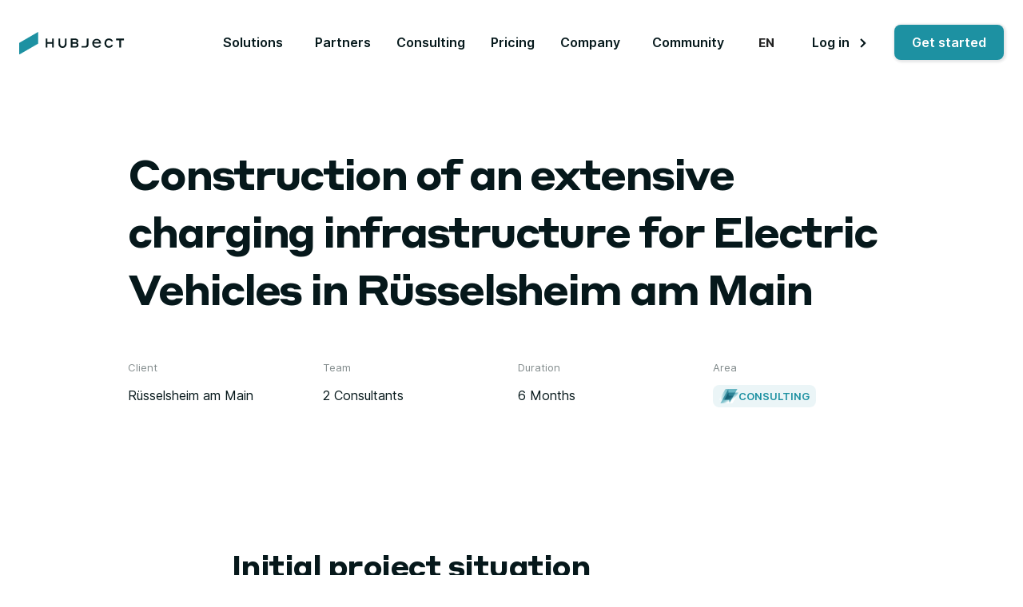

--- FILE ---
content_type: text/html; charset=utf-8
request_url: https://www.hubject.com/case-study/construction-of-an-extensive-charging-infrastructure-for-electric-vehicles-in-russelsheim-am-main
body_size: 20893
content:
<!DOCTYPE html><!-- Last Published: Mon Jan 26 2026 16:23:31 GMT+0000 (Coordinated Universal Time) --><html data-wf-domain="www.hubject.com" data-wf-page="6384680294b18f6d4dd769b5" data-wf-site="602cf2b08109ccbc93d7f9ed" lang="en" data-wf-collection="6384680294b18f4059d7692d" data-wf-item-slug="construction-of-an-extensive-charging-infrastructure-for-electric-vehicles-in-russelsheim-am-main"><head><meta charset="utf-8"/><title>Charging infrastructure for EV&#x27;s in Rüsselsheim am Main | Hubject</title><meta content="Construction of extensive charging infrastructure for Electric Vehicles in Rüsselsheim am Main" name="description"/><meta content="Charging infrastructure for EV&#x27;s in Rüsselsheim am Main | Hubject" property="og:title"/><meta content="Construction of extensive charging infrastructure for Electric Vehicles in Rüsselsheim am Main" property="og:description"/><meta content="Charging infrastructure for EV&#x27;s in Rüsselsheim am Main | Hubject" property="twitter:title"/><meta content="Construction of extensive charging infrastructure for Electric Vehicles in Rüsselsheim am Main" property="twitter:description"/><meta property="og:type" content="website"/><meta content="summary_large_image" name="twitter:card"/><meta content="width=device-width, initial-scale=1" name="viewport"/><meta content="XhBEJHreDvcTqdp7TYCqwAeuyJRrNBqHJFdUHZf1qPk" name="google-site-verification"/><link href="https://cdn.prod.website-files.com/602cf2b08109ccbc93d7f9ed/css/qh-hubject.shared.55556a9a9.css" rel="stylesheet" type="text/css" integrity="sha384-VVVqmpXsUaHuRxDvLbfzZQxND2+suTWfWClz41WjLt3NUAC7eGNyp3mtqVlcAxWz" crossorigin="anonymous"/><script type="text/javascript">!function(o,c){var n=c.documentElement,t=" w-mod-";n.className+=t+"js",("ontouchstart"in o||o.DocumentTouch&&c instanceof DocumentTouch)&&(n.className+=t+"touch")}(window,document);</script><link href="https://cdn.prod.website-files.com/602cf2b08109ccbc93d7f9ed/691f26b1dc22dc78a944ad63_Favicon-Dash.png" rel="shortcut icon" type="image/x-icon"/><link href="https://cdn.prod.website-files.com/602cf2b08109ccbc93d7f9ed/691f26a23ec2f481e102fec9_Webclip-Dash.png" rel="apple-touch-icon"/><!-- Finsweet Cookie Consent -->
<script async src="https://cdn.jsdelivr.net/npm/@finsweet/cookie-consent@1/fs-cc.js" fs-cc-mode="opt-in"></script>

<!-- Google Tag Manager -->
<script>(function(w,d,s,l,i){w[l]=w[l]||[];w[l].push({'gtm.start':
new Date().getTime(),event:'gtm.js'});var f=d.getElementsByTagName(s)[0],
j=d.createElement(s),dl=l!='dataLayer'?'&l='+l:'';j.async=true;j.src=
'https://www.googletagmanager.com/gtm.js?id='+i+dl;f.parentNode.insertBefore(j,f);
})(window,document,'script','dataLayer','GTM-KHSJFBL');</script>
<!-- End Google Tag Manager -->


<script src='https://cdnjs.cloudflare.com/ajax/libs/intl-tel-input/17.0.12/js/intlTelInput.min.js'></script>
<link href="https://cdnjs.cloudflare.com/ajax/libs/intl-tel-input/17.0.12/css/intlTelInput.css" rel="stylesheet">


<meta name="google-site-verification" content="mRz5D1aWEIMtivm0HpOgEUggMjq1zxwLnxfiyYwkIcI" />
<style>
  body { 
    -webkit-font-smoothing: antialiased;
    -moz-osx-font-smoothing: grayscale;
    text-rendering: optimizeLegibility;
    text-shadow: 1px 1px 1px rgba(0,0,0,0.004);
  
  }
  /*
  .form-fields-items{
    -webkit-appearance: none;
    
  }
  */
  
  .relative{
    
    position:relative !important;
  }
  
  /* custom form dropdown tick */
  [data-selected] img {
    display: block
  }
  .multi-select.error {
  	outline: 2px solid red;
  }
</style>

<link rel="alternate" hreflang="en" href="https://www.hubject.com">
<link rel="alternate" hreflang="de" href="https://de.hubject.com">
<link rel="alternate" hreflang="fr" href="https://fr.hubject.com">
<link rel="alternate" hreflang="es" href="https://es.hubject.com">
<link rel="alternate" hreflang="zh" href="https://zh.hubject.com">
<link rel="alternate" hreflang="bg" href="https://bg.hubject.com">
<script type="text/javascript" src="https://cdn.weglot.com/weglot.min.js"></script>
<script>
    Weglot.initialize({
        api_key: 'wg_5f740fcdf96476fc42973038386b90d60'
    });
</script>
<script src="https://www.google.com/recaptcha/api.js" async defer></script>

<script type="text/javascript">
piAId = '507221';
piCId = '6750';
piHostname = 'pi.pardot.com';
(function() {
	function async_load(){
		var s = document.createElement('script'); s.type = 'text/javascript';
		s.src = ('https:' == document.location.protocol ? 'https://pi' : 'http://cdn') + '.pardot.com/pd.js';
		var c = document.getElementsByTagName('script')[0]; c.parentNode.insertBefore(s, c);
	}
	if(window.attachEvent) { window.attachEvent('onload', async_load); }
	else { window.addEventListener('load', async_load, false); }
})();
</script><link rel="alternate" href="https://www.hubject.com/case-study/construction-of-an-extensive-charging-infrastructure-for-electric-vehicles-in-russelsheim-am-main" hreflang="en-us" /></head><body><div class="w-embed w-iframe"><!-- Google Tag Manager (noscript) -->
<noscript><iframe src="https://www.googletagmanager.com/ns.html?id=GTM-KHSJFBL"
height="0" width="0" style="display:none;visibility:hidden"></iframe></noscript>
<!--End Google Tag Manager (noscript) --></div><div data-animation="default" class="navbar w-nav" data-easing2="ease" data-easing="ease" data-collapse="medium" data-w-id="c0336a20-16f0-f3e4-99a1-a4e91c2baf1d" role="banner" data-duration="400" data-doc-height="1"><div class="div-block-1479"><div class="container mob-12"><div class="collection-list-wrapper-10 w-dyn-list"><div class="empty-state-3 w-dyn-empty"><div>No items found.</div></div></div></div></div><div class="div-block-16"><div class="container h-100 _w-1440"><div class="div-block-1444"><div id="w-node-_96439691-714b-a091-025f-e9e750cce9ff-1c2baf1d" class="div-block-2029"><div id="w-node-_96439691-714b-a091-025f-e9e750ccea00-1c2baf1d" class="div-block-1484"><a href="/" id="w-node-_96439691-714b-a091-025f-e9e750ccea01-1c2baf1d" class="brand w-nav-brand"><img src="https://cdn.prod.website-files.com/602cf2b08109ccbc93d7f9ed/64c2c36ab0e4a2a6cf5084c2_hubject-logo-light.svg" loading="lazy" alt="" class="image-79"/></a><div data-duration-in="300" data-duration-out="100" data-current="Tab 1" data-easing="ease" class="tabs w-tabs"><div class="wg-element-wrapper sw1 w-tab-menu"><a data-w-tab="Tab 1" lang="en" class="wg-selector-1 w-inline-block w-tab-link w--current"><div>EN</div></a><a data-w-tab="Tab 2" lang="de" class="wg-selector-1 w-inline-block w-tab-link"><div>DE</div></a><a data-w-tab="Tab 3" lang="fr" class="wg-selector-1 w-inline-block w-tab-link"><div>FR</div></a></div><div class="tabs-content-6 w-tab-content"><div data-w-tab="Tab 1" id="english" class="english w-tab-pane w--tab-active"></div><div data-w-tab="Tab 2" id="deutsche" class="deutsche w-tab-pane"></div><div data-w-tab="Tab 3" id="francais" class="francais w-tab-pane"></div></div></div></div><nav role="navigation" class="nav-menu w-nav-menu"><div class="div-block-17"><div data-w-id="96439691-714b-a091-025f-e9e750ccea14" class="solutions-top-tab-link"><a href="#" class="nav-links-desktop w-inline-block"><div>Solutions</div><img src="https://cdn.prod.website-files.com/602cf2b08109ccbc93d7f9ed/604bfae21dba1a76e429668b_Vector%20(Stroke).svg" loading="lazy" alt="" class="image-11"/></a><div class="nav-links-tab-mob"><div>Solutions</div></div><div class="solutions-tab-drop"><div class="specialized-solution"><div class="menu-tab-sm-title-desk">SPECIALIZED SOLUTION</div><div class="specialized-solution_links-wrapper"><div class="specialized-solution_items"><div theme="" class="div-block-144"><img src="https://cdn.prod.website-files.com/602cf2b08109ccbc93d7f9ed/66c87e2a5e7b582a2869fcdd_financed-services.svg" loading="lazy" alt="" class="nav-solutions-icons"/><a href="http://hubject-fs.com/" target="_blank" class="sub-nav-link w-inline-block"><div class="p-sm semi-bold">Financial Services</div><p class="p-sm-13--menu-desc">Simplify financial processes for CPOs and EMPs</p></a></div></div><a href="/products/testing-facility" class="div-block-144 w-inline-block"><img src="https://cdn.prod.website-files.com/602cf2b08109ccbc93d7f9ed/67d156daff75c23213b76615_White%20Bg.svg" loading="lazy" alt="" class="nav-solutions-icons"/><div class="sub-nav-link"><div class="p-sm semi-bold">Testing Facility</div><p class="p-sm-13--menu-desc">Interoperability testing for EVs, EVSEs, and communication standards</p></div></a></div></div><div><div class="menu-tab-sm-title">CORE PLATFORM</div><div class="div-block-145"><a href="/products/intercharge-cpo" class="div-block-144 w-inline-block"><img src="https://cdn.prod.website-files.com/602cf2b08109ccbc93d7f9ed/61fb8605eb1c59fd7829ab89_White%20Bg-5.svg" loading="lazy" alt="" class="nav-solutions-icons"/><div><div class="p-sm semi-bold">Intercharge for CPO</div><p class="p-sm-13--menu-desc">Scaling Charge Point Operators beyond borders</p></div></a><a href="/products/intercharge-emp" class="div-block-144 w-inline-block"><img src="https://cdn.prod.website-files.com/602cf2b08109ccbc93d7f9ed/61fb8605b1f0730fd91b5c59_White%20Bg-6.svg" loading="lazy" id="w-node-_96439691-714b-a091-025f-e9e750ccea29-1c2baf1d" alt="" class="nav-solutions-icons"/><div><div class="p-sm semi-bold">Intercharge for EMPs</div><p class="p-sm-13--menu-desc">Connecting Emobility Providers to the biggest Charging Network</p></div></a><a href="/products/intercharge-check" class="div-block-144 w-inline-block"><img src="https://cdn.prod.website-files.com/602cf2b08109ccbc93d7f9ed/61fb8605c35517d7f0fb75b9_White%20Bg-7.svg" loading="lazy" alt="" class="nav-solutions-icons"/><div><div class="p-sm semi-bold">Compatibility CHECK</div><p class="p-sm-13--menu-desc">Ensuring your Software and Hardware are up to the modern standard</p></div></a><a href="/products/intercharge-eticket" class="div-block-144 w-inline-block"><img src="https://cdn.prod.website-files.com/602cf2b08109ccbc93d7f9ed/61fb8606db5d085110421cd2_White%20Bg-8.svg" loading="lazy" alt="" class="nav-solutions-icons"/><div><div class="p-sm semi-bold">Intercharge ETICKET</div><p class="p-sm-13--menu-desc">Supporting the mass adoption of EVs by using the GHG quota</p></div></a><a href="/products/icd" class="div-block-144 w-inline-block"><img src="https://cdn.prod.website-files.com/602cf2b08109ccbc93d7f9ed/61fb8606a496005daa46bb3c_White%20Bg-9.svg" loading="lazy" alt="" class="nav-solutions-icons"/><div><div class="p-sm semi-bold">Intercharge DIRECT</div><p class="p-sm-13--menu-desc">Ad-hoc charging for customers without charging contracts</p></div></a><a href="/products/premium-services" class="div-block-144 w-inline-block"><img src="https://cdn.prod.website-files.com/602cf2b08109ccbc93d7f9ed/6571ee9e921a6d0c8ac69557_premium-services_small.svg" loading="lazy" alt="" class="nav-solutions-icons"/><div class="sub-nav-link"><div class="p-sm semi-bold">Premium Services</div><p class="p-sm-13--menu-desc">Enhanced services for current intercharge CPO or EMP partners</p></div></a></div></div><div class="div-block-1449"><div class="menu-tab-sm-title ml-30">ADDITIONAL CAPABILITIES</div><div class="menu-company-right-4"><a href="/products/plug-and-charge" class="div-block-144 w-inline-block"><img src="https://cdn.prod.website-files.com/602cf2b08109ccbc93d7f9ed/61fb86066a0fe97b1c779417_White%20Bg.svg" loading="lazy" alt="" class="nav-solutions-icons"/><div><div class="p-sm semi-bold">Plug&amp;Charge</div><p class="p-sm-13--menu-desc">The future of charging: autonomous, seamless and secure</p></div></a><div class="div-block-1442"><a href="#" class="div-block-1443 hide w-inline-block"><img src="https://cdn.prod.website-files.com/602cf2b08109ccbc93d7f9ed/61fb8604e4a15327822972bd_White%20Bg-1.svg" loading="lazy" alt="" class="menu-icons-sm"/><div class="p-sm semi-bold">Settlement</div></a><a href="/products/intercharge-analytics" class="div-block-1443 w-inline-block"><img src="https://cdn.prod.website-files.com/602cf2b08109ccbc93d7f9ed/61fb860414b9e97ab27cb108_White%20Bg-2.svg" loading="lazy" alt="" class="menu-icons-sm"/><div class="p-sm semi-bold">Analytics</div></a><a href="/products/process-monitor" class="div-block-1443 w-inline-block"><img src="https://cdn.prod.website-files.com/602cf2b08109ccbc93d7f9ed/61fb8605a9dfe47f507cbfad_White%20Bg-4.svg" loading="lazy" alt="" class="menu-icons-sm"/><div class="p-sm semi-bold">Process Monitoring</div></a><a href="/products/evse-data-score" class="div-block-1443 w-inline-block"><img src="https://cdn.prod.website-files.com/602cf2b08109ccbc93d7f9ed/63f382ffefd50a8b9af108d4_White%20Bg.svg" loading="lazy" alt="" class="menu-icons-sm"/><div class="p-sm semi-bold">EVSE Data Score</div></a><a href="/products/advenir" class="div-block-1443-copy w-inline-block"><div class="p-sm semi-bold">ADVENIR programme</div><p class="p-sm-13--menu-desc">Subsidied program for French market CPOs</p></a></div></div></div></div><div class="solution-nav"><div class="div-block-1446-desk"><div class="container"><div><div class="div-block-142"><div class="specialized-solution"><div class="menu-tab-sm-title-desk">SPECIALIZED SOLUTION</div><div class="specialized-solution_items"><div theme="" class="div-block-144"><img src="https://cdn.prod.website-files.com/602cf2b08109ccbc93d7f9ed/66c87e2a5e7b582a2869fcdd_financed-services.svg" loading="lazy" alt="" class="nav-solutions-icons"/><a href="http://hubject-fs.com/" target="_blank" class="sub-nav-link w-inline-block"><div class="p-sm semi-bold">Financial Services</div><p class="p-sm-13--menu-desc">Simplify financial processes for CPOs and EMPs</p></a></div></div><div class="div-block-144"><img src="https://cdn.prod.website-files.com/602cf2b08109ccbc93d7f9ed/67d156daff75c23213b76615_White%20Bg.svg" loading="lazy" alt="" class="nav-solutions-icons"/><a href="/products/testing-facility" class="sub-nav-link w-inline-block"><div class="p-sm semi-bold">Testing Facility</div><p class="p-sm-13--menu-desc">Interoperability testing for EVs, EVSEs, and communication standards</p></a></div></div><div id="w-node-_96439691-714b-a091-025f-e9e750ccea6e-1c2baf1d" class="div-block-143"><div id="w-node-_96439691-714b-a091-025f-e9e750ccea6f-1c2baf1d" class="specialized-solution"><div class="menu-tab-sm-title-desk">EROAMING PLATFORM</div><div class="div-block-2023"><div class="div-block-144"><img src="https://cdn.prod.website-files.com/602cf2b08109ccbc93d7f9ed/61fb8605eb1c59fd7829ab89_White%20Bg-5.svg" loading="lazy" alt="" class="nav-solutions-icons"/><a href="/products/intercharge-cpo" class="sub-nav-link w-inline-block"><div class="p-sm semi-bold">Intercharge for CPO</div><p class="p-sm-13--menu-desc">Scaling Charge Point Operators beyond borders</p></a></div><div class="div-block-144"><img src="https://cdn.prod.website-files.com/602cf2b08109ccbc93d7f9ed/61fb8605b1f0730fd91b5c59_White%20Bg-6.svg" loading="lazy" alt="" class="nav-solutions-icons"/><a href="/products/intercharge-emp" class="sub-nav-link w-inline-block"><div class="p-sm semi-bold">Intercharge for EMPs</div><p class="p-sm-13--menu-desc">Connecting Emobility Providers to the biggest Charging Network</p></a></div><div class="div-block-144"><img src="https://cdn.prod.website-files.com/602cf2b08109ccbc93d7f9ed/61fb8605c35517d7f0fb75b9_White%20Bg-7.svg" loading="lazy" alt="" class="nav-solutions-icons"/><a href="/products/intercharge-check" class="sub-nav-link w-inline-block"><div class="p-sm semi-bold">Compatibility CHECK</div><p class="p-sm-13--menu-desc">Ensuring your Software and Hardware are up to the modern standard</p></a></div><div class="div-block-144"><img src="https://cdn.prod.website-files.com/602cf2b08109ccbc93d7f9ed/61fb8606db5d085110421cd2_White%20Bg-8.svg" loading="lazy" alt="" class="nav-solutions-icons"/><a href="/products/intercharge-eticket" class="sub-nav-link w-inline-block"><div class="p-sm semi-bold">Intercharge ETICKET</div><p class="p-sm-13--menu-desc">Supporting the mass adoption of EVs by using the GHG quota</p></a></div><div class="div-block-144"><img src="https://cdn.prod.website-files.com/602cf2b08109ccbc93d7f9ed/61fb8606a496005daa46bb3c_White%20Bg-9.svg" loading="lazy" alt="" class="nav-solutions-icons"/><a href="/products/icd" class="sub-nav-link w-inline-block"><div class="p-sm semi-bold">Intercharge DIRECT</div><p class="p-sm-13--menu-desc">Ad-hoc charging for customers without charging contracts</p></a></div><div class="div-block-144"><img src="https://cdn.prod.website-files.com/602cf2b08109ccbc93d7f9ed/6571ee9e921a6d0c8ac69557_premium-services_small.svg" loading="lazy" alt="" class="nav-solutions-icons"/><a href="/products/premium-services" class="sub-nav-link w-inline-block"><div class="p-sm semi-bold">Premium Services</div><p class="p-sm-13--menu-desc">Enhanced services for current intercharge CPO or EMP partners</p></a></div></div></div><div class="menu-solution-right-desk"><div class="menu-tab-sm-title-desk">ADDITIONAL CAPABILITIES</div><div class="div-block-144 _w-100"><img src="https://cdn.prod.website-files.com/602cf2b08109ccbc93d7f9ed/61fb86066a0fe97b1c779417_White%20Bg.svg" loading="lazy" alt="" class="menu-icons-sm"/><a href="/products/plug-and-charge" class="sub-nav-link w-inline-block"><div class="p-sm semi-bold">Plug&amp;Charge</div><p class="p-sm-13--menu-desc">The future of charging: autonomous, seamless and secure</p></a></div><div class="div-block-1442"><div class="div-block-1443 hide"><img src="https://cdn.prod.website-files.com/602cf2b08109ccbc93d7f9ed/61fb8604e4a15327822972bd_White%20Bg-1.svg" loading="lazy" alt="" class="menu-icons-sm"/><a href="#" class="p-sm semi-bold">Settlement</a></div><div class="div-block-1443"><img src="https://cdn.prod.website-files.com/602cf2b08109ccbc93d7f9ed/61fb860414b9e97ab27cb108_White%20Bg-2.svg" loading="lazy" alt="" class="menu-icons-sm"/><a href="/products/intercharge-analytics" class="p-sm semi-bold">Analytics</a></div><div class="div-block-1443"><img src="https://cdn.prod.website-files.com/602cf2b08109ccbc93d7f9ed/61fb8605a9dfe47f507cbfad_White%20Bg-4.svg" loading="lazy" alt="" class="menu-icons-sm"/><a href="/products/process-monitor" class="p-sm semi-bold">Process Monitoring</a></div><div class="div-block-1443"><img src="https://cdn.prod.website-files.com/602cf2b08109ccbc93d7f9ed/63f382ffefd50a8b9af108d4_White%20Bg.svg" loading="lazy" alt="" class="menu-icons-sm"/><a href="/products/evse-data-score" class="p-sm semi-bold">EVSE Data Score</a></div><div id="w-node-f7453327-d4c6-8813-91f0-3e8db99fa1ad-1c2baf1d" class="div-block-1443-copy-copy"><a href="/products/advenir" class="p-sm semi-bold">ADVENIR programme</a><p class="p-sm-13--menu-desc">Subsidied program for French market CPOs</p></div></div></div></div></div></div></div></div></div></div><a href="/partners" class="nav-links w-nav-link">Partners</a><a href="/consulting/consulting" class="nav-links w-nav-link">Consulting</a><a href="/pricing" class="nav-links w-nav-link">Pricing</a><div data-w-id="96439691-714b-a091-025f-e9e750cceab7" class="div-block-2025"><a href="#" class="nav-links-desktop w-inline-block"><div>Company</div><img src="https://cdn.prod.website-files.com/602cf2b08109ccbc93d7f9ed/604bfae21dba1a76e429668b_Vector%20(Stroke).svg" loading="lazy" alt="" class="image-11"/></a><div class="nav-links-tab-mob"><div>Company</div></div><div class="company-nav"><div class="div-block-1447-desk"><div class="container"><div><div class="div-block-142"><div class="div-block-146"><h2 class="h3">Company</h2><p class="p-md dark-lite-2 _w-287">Everything there is to know about Hubject</p><a data-w-id="96439691-714b-a091-025f-e9e750cceac9" href="#" class="menu-contact-link w-inline-block"><div class="menu-link-more">Contact us</div><img src="https://cdn.prod.website-files.com/602cf2b08109ccbc93d7f9ed/6046bd75ef189c74d678a1fc_Vector%20(Stroke).svg" loading="lazy" alt="" class="menu-link-more-img"/></a></div><div class="div-block-143"><div class="div-block-145 div-block-2105"><a href="/research-and-development" class="div-block-144 w-inline-block"><img src="https://cdn.prod.website-files.com/602cf2b08109ccbc93d7f9ed/63a0e3c2209371066b4b4a91_layer9.svg" loading="lazy" alt="" class="nav-company-icons"/><div><div class="p-sm semi-bold">Research &amp; Development</div><p class="p-sm-13--menu-desc">View the projects advancing innovation in eMobility</p></div></a><a href="/company/download" class="div-block-144 w-inline-block"><img src="https://cdn.prod.website-files.com/602cf2b08109ccbc93d7f9ed/604be4b0fc9c5733ea18c7ab_Subtract.svg" loading="lazy" alt="" class="nav-company-icons"/><div><div class="p-sm semi-bold">Downloads</div><p class="p-sm-13--menu-desc">Get down to the details with our product-related documentation</p></div></a><a href="/company/newsroom" class="div-block-144 w-inline-block"><img src="https://cdn.prod.website-files.com/602cf2b08109ccbc93d7f9ed/604be4b1a35a4257723d25d8_Union.svg" loading="lazy" alt="" class="nav-company-icons"/><div><div class="p-sm semi-bold">Newsroom</div><p class="p-sm-13--menu-desc">Read the latest Hubject news, download our press kit, or send your media enquiries</p></div></a><a href="https://support.hubject.com/hc/en-us" class="div-block-144 w-inline-block"><img src="https://cdn.prod.website-files.com/602cf2b08109ccbc93d7f9ed/604be4b0fc9c575ca118c7aa_Union-1.svg" loading="lazy" alt="" class="nav-company-icons"/><div><div class="p-sm semi-bold">Support</div><p class="p-sm-13--menu-desc">Receive help from our support staff </p></div></a></div><div class="menu-company-right"><a href="/company/events" class="div-block-144 w-inline-block"><img src="https://cdn.prod.website-files.com/602cf2b08109ccbc93d7f9ed/604be4b113eede38cea8cd35_Subtract-1.svg" loading="lazy" alt="" class="nav-company-icons"/><div><div class="p-sm semi-bold">Events</div><p class="p-sm-13--menu-desc">Hubject’s upcoming events, webinars and conferences</p></div></a><a href="/company/about" class="div-block-144 w-inline-block"><img src="https://cdn.prod.website-files.com/602cf2b08109ccbc93d7f9ed/604be4b04cfde04cd0363151_Subtract-2.svg" loading="lazy" alt="" class="nav-company-icons"/><div><div class="p-sm semi-bold">About us</div><p class="p-sm-13--menu-desc">Learn more about our mission and the people that behind it </p></div></a><a href="https://hubject-gmbh.jobs.personio.de/" class="div-block-144 w-inline-block"><img src="https://cdn.prod.website-files.com/602cf2b08109ccbc93d7f9ed/604be4b14aba014efa09cf0a_Subtract-3.svg" loading="lazy" alt="" class="nav-company-icons"/><div><div class="p-sm semi-bold">Careers</div><p class="p-sm-13--menu-desc">Join our mission to accelerate the EV ecosystem towards a sustainable mobility future</p></div></a></div></div></div></div></div></div></div><div class="company-tab-drop"><div><div class="div-block-145"><a href="/research-and-development" class="div-block-144 w-inline-block"><img src="https://cdn.prod.website-files.com/602cf2b08109ccbc93d7f9ed/63a0e3c2209371066b4b4a91_layer9.svg" loading="lazy" alt="" class="nav-company-icons"/><div><div class="p-sm semi-bold">Research &amp; Development</div><p class="p-sm-13--menu-desc">View the projects advancing innovation in eMobility</p></div></a><a href="/company/download" class="div-block-144 w-inline-block"><img src="https://cdn.prod.website-files.com/602cf2b08109ccbc93d7f9ed/604be4b0fc9c5733ea18c7ab_Subtract.svg" loading="lazy" alt="" class="nav-company-icons"/><div><div class="p-sm semi-bold">Downloads</div><p class="p-sm-13--menu-desc">Get down to the details with our product-related documentation</p></div></a><a href="/company/newsroom" class="div-block-144 w-inline-block"><img src="https://cdn.prod.website-files.com/602cf2b08109ccbc93d7f9ed/604be4b1a35a4257723d25d8_Union.svg" loading="lazy" alt="" class="nav-company-icons"/><div><div class="p-sm semi-bold">Newsroom</div><p class="p-sm-13--menu-desc">Read the latest Hubject news, download our press kit, or send your media enquiries</p></div></a><a href="https://support.hubject.com/hc/en-us" class="div-block-144 w-inline-block"><img src="https://cdn.prod.website-files.com/602cf2b08109ccbc93d7f9ed/604be4b0fc9c575ca118c7aa_Union-1.svg" loading="lazy" alt="" class="nav-company-icons"/><div><div class="p-sm semi-bold">Support</div><p class="p-sm-13--menu-desc">Receive help from our support staff </p></div></a></div></div><div><div class="menu-company-right-5"><a href="/company/events" class="div-block-144 w-inline-block"><img src="https://cdn.prod.website-files.com/602cf2b08109ccbc93d7f9ed/604be4b113eede38cea8cd35_Subtract-1.svg" loading="lazy" alt="" class="nav-company-icons"/><div><div class="p-sm semi-bold">Events</div><p class="p-sm-13--menu-desc">Hubject’s upcoming events, webinars and conferences</p></div></a><a href="/company/about" class="div-block-144 w-inline-block"><img src="https://cdn.prod.website-files.com/602cf2b08109ccbc93d7f9ed/604be4b04cfde04cd0363151_Subtract-2.svg" loading="lazy" alt="" class="nav-company-icons"/><div><div class="p-sm semi-bold">About us</div><p class="p-sm-13--menu-desc">Learn more about our mission and the people that behind it </p></div></a><a href="https://hubject-gmbh.jobs.personio.de/" class="div-block-144 w-inline-block"><img src="https://cdn.prod.website-files.com/602cf2b08109ccbc93d7f9ed/604be4b14aba014efa09cf0a_Subtract-3.svg" loading="lazy" alt="" class="nav-company-icons"/><div><div class="p-sm semi-bold">Careers</div><p class="p-sm-13--menu-desc">Join our mission to accelerate the EV ecosystem towards a sustainable mobility future</p></div></a></div></div></div></div><a href="/community" class="nav-links cc-color w-nav-link">Community</a><a id="w-node-_96439691-714b-a091-025f-e9e750cceb29-1c2baf1d" data-w-id="96439691-714b-a091-025f-e9e750cceb29" href="#" class="nav-btn-mob w-button">Get started</a></div><div class="tab-overlay-bg"></div></nav></div><div id="w-node-_96439691-714b-a091-025f-e9e750cceb3a-1c2baf1d" class="div-block-1448"><div data-w-id="96439691-714b-a091-025f-e9e750cceb2c" class="wg-element-wrapper sw6 no-translate"><div data-hover="true" data-delay="300" data-w-id="96439691-714b-a091-025f-e9e750cceb2d" class="wg-dropdown-1 w-dropdown"><div lang="en" class="wg-dd-1-togle-2 no-translate w-dropdown-toggle"><div>en</div></div><nav data-w-id="96439691-714b-a091-025f-e9e750cceb31" class="wg-dd-1-list w-dropdown-list"><a href="#" lang="de" class="wg-dropdown-1-link-2 no-translate de w-dropdown-link">de</a><a href="#" lang="fr" class="wg-dropdown-1-link-2 no-translate w-dropdown-link">fr</a><a href="#" lang="es" class="wg-dropdown-1-link-2 no-translate w-dropdown-link">ES</a><a href="#" lang="zh" class="wg-dropdown-1-link-2 no-translate w-dropdown-link">ZH</a><a href="#" lang="bg" class="wg-dropdown-1-link-2 no-translate w-dropdown-link">BG</a></nav></div></div><a href="https://portal.hubject.com/#/login" target="_blank" class="div-block-2030 w-inline-block"><div>Log in</div><img src="https://cdn.prod.website-files.com/602cf2b08109ccbc93d7f9ed/6206513233ce80b526f41c1f_right.svg" loading="lazy" alt="" class="nav-login--arrow"/></a><div id="w-node-_96439691-714b-a091-025f-e9e750cceb3f-1c2baf1d" class="menu-button w-nav-button"><div data-is-ix2-target="1" class="lottie-animation" data-w-id="96439691-714b-a091-025f-e9e750cceb40" data-animation-type="lottie" data-src="https://cdn.prod.website-files.com/602cf2b08109ccbc93d7f9ed/604cca2c1ab19c1bef267adb_5145-menu-open-and-close.json" data-loop="0" data-direction="1" data-autoplay="0" data-renderer="svg" data-default-duration="2.3333333333333335" data-duration="0"></div></div><a data-w-id="96439691-714b-a091-025f-e9e750cceb41" href="#" class="nav-btn w-button">Get started</a></div></div></div></div><div class="cookies"><div class="css w-embed"><style>
/* Toggle */
.fs-cc-prefs_status-button {
	--timing: 300ms;
  --easing: ease; 
  --active-color: var(--teal); 
  
  /* transition */
  transition: background-color var(--timing) var(--easing);
}
/* Toggle active state */
.fs-cc-prefs_status-button.cc-active {
	/* uses variable from above, defaults to #000 if it doesn't exist */
	background-color: var(--active-color, #000);
}
.fs-cc-prefs_status-button.cc-active .fs-cc-prefs_indicator {
	border-color: var(--active-color, #000);
  transform: translateX(100%);
}
.fs-cc-prefs_indicator {
	transition-property: transform, border-color;
  transition-duration: var(--timing);
  transition-timing-function: var(--easing);
}

/* Hide scrollbar for Chrome, Safari and Opera */
.fs-cc-prefs_content::-webkit-scrollbar {
  display: none;
}

/* Hide scrollbar for IE, Edge and Firefox */
.fs-cc-prefs_content {
  -ms-overflow-style: none;  /* IE and Edge */
  scrollbar-width: none;  /* Firefox */
}
</style></div><div class="js w-embed w-script"><script>
// wait for DOM and scripts to load
window.addEventListener('load', ()=> {
	document.body.appendChild(document.querySelector('.cookies'))
	// Settings
	const bannerEasing = 'power1.out'
  const bannerDuration = 0.3
  
  const popupEasing = 'power1.out'
  const popupDuration = 0.3
  
  const dropdownEasing = 'power1.out'
  const dropdownDuration = 0.3
  
  // Logic ------------------------------------------------
  
  // hide/show banner interaction
  $('.fs-cc-banner_trigger').click(function() {
  	const banner = document.querySelector('.fs-cc-banner_component')

    if ( !banner.classList.contains('cc-open') ) {
    	// first click
      gsap.set(banner, { yPercent: 100, display: 'flex' })
      gsap.to(banner, {
        yPercent: 0,
        ease: bannerEasing,
        duration: bannerDuration,
      })
    } else {
    	// second click
      gsap.to(banner, {
        yPercent: 100,
        display: 'none',
        ease: bannerEasing,
        duration: bannerDuration,
      })
    } //if/else end
    banner.classList.toggle('cc-open')
  })
  
  // hide/show preferences popup interaction
  $('.fs-cc-prefs_trigger').click(function() {
    const preferences = document.querySelector('.fs-cc-prefs_component')
    if ( !preferences.classList.contains('cc-open') ) {
      // first click (show)
      gsap.set(preferences, {
        y: 20,
        opacity: 0,
        display: 'flex',
      })
      gsap.to(preferences, {
        y: 0,
        opacity: 1,
        ease: popupEasing,
        duration: popupDuration,
      })
    } else {
      // second click (hide)
      gsap.to(preferences, {
        y: 20,
        opacity: 0,
        display: 'none',
        ease: popupEasing,
        duration: popupDuration,
      })
    }//if/else end
    preferences.classList.toggle('cc-open')
  })
  
  // toggle on/off
  const toggleButtons = document.querySelectorAll('.fs-cc-prefs_status-button')
  toggleButtons.forEach((button) => {
    button.addEventListener('click', () => {
    	button.classList.toggle('cc-active')
    })
  })

  // dropdown close/open
  const dropdowns = document.querySelectorAll('.fs-cc-prefs_dropdown')
  dropdowns.forEach((dropdown) => {
    const content = dropdown.querySelector('.fs-cc-prefs_dropdown-content')
    const arrow = dropdown.querySelector('.fs-cc-prefs_dropdown_icon')
    gsap.set(content, { height: 0 })
    gsap.set(arrow, { rotate: 0 })

    dropdown.addEventListener('click', () => {
      if (!dropdown.classList.contains('cc-open')) {
        // first click (open)
        gsap.to(content, { 
        	height: 'auto',
          ease: dropdownEasing,
          duration: dropdownDuration,
        })
        gsap.to(arrow, { 
        	rotate: 90,
          ease: dropdownEasing,
          duration: dropdownDuration,
        })
      } else {
        // second click (close)
        gsap.to(content, { 
        	height: 0,
          ease: dropdownEasing,
          duration: dropdownDuration,
        })
        gsap.to(arrow, { 
        	rotate: 0,
          ease: dropdownEasing,
          duration: dropdownDuration,
        })
      }
      dropdown.classList.toggle('cc-open')
    })
  })

})
</script></div><div fs-cc="banner" class="fs-cc-banner_component"><div class="fs-cc-banner_container"><div class="fs-cc-banner_text">We use cookies to ensure you to get the best experience on our website. For more information, please read our <a href="/privacy-policy" class="fs-cc-banner_text-link">Privacy policy</a></div><div class="fs-cc-banner_buttons-wrapper"><a fs-cc="open-preferences" href="#" class="fs-cc-banner_link-wrapper w-inline-block"><div class="fs-cc-banner_button fs-cc-button-no-outline">Settings</div><div class="fs-cc-banner_icon w-embed"><svg width="22" height="21" viewBox="0 0 22 21" fill="none" xmlns="http://www.w3.org/2000/svg">
<path fill-rule="evenodd" clip-rule="evenodd" d="M7.49886 1.09472C6.60578 1.41092 5.23202 2.20606 4.72401 2.70082C4.34741 3.06761 4.2667 3.54911 4.47664 4.17678C4.63684 4.65568 4.6499 5.33683 4.50756 5.7879C4.2014 6.75817 3.38693 7.44979 2.36775 7.60487C1.8324 7.68631 1.49181 7.90877 1.28751 8.31038C1.10019 8.67863 0.966321 9.90305 1.00747 10.8724C1.05821 12.069 1.17058 12.4869 1.52578 12.8005C1.73818 12.988 1.91853 13.058 2.43034 13.1515C3.00161 13.2559 3.35472 13.4462 3.78653 13.8826C4.33906 14.441 4.55522 14.9678 4.55184 15.7476C4.55021 16.1233 4.53356 16.2131 4.38897 16.6264C4.03194 17.6468 4.2203 18.0187 5.53914 18.8976C5.98748 19.1964 6.87026 19.6553 7.36633 19.8474C7.87743 20.0453 8.17045 20.0499 8.53808 19.8657C8.70324 19.783 8.85217 19.6671 8.95161 19.544C9.43633 18.9442 9.76758 18.6937 10.3264 18.5044C11.3553 18.1558 12.4705 18.4896 13.1845 19.3599C13.5835 19.8464 14.0827 20.0192 14.6025 19.8508C15.0129 19.7179 15.9161 19.2451 16.4786 18.8688C17.1926 18.3911 17.5574 18.0589 17.6787 17.7762C17.8327 17.4172 17.8335 17.2244 17.6827 16.7728C17.5143 16.2686 17.4709 15.6509 17.573 15.2147C17.7993 14.2486 18.5352 13.5066 19.4981 13.2737C20.1875 13.1069 20.2155 13.0953 20.452 12.8786C20.6177 12.7267 20.7059 12.6045 20.766 12.4432C21.0843 11.59 21.076 9.13456 20.7524 8.42069C20.6463 8.18676 20.4225 7.9394 20.2233 7.83612C20.1527 7.7995 19.9653 7.74247 19.8068 7.70932C18.6996 7.47778 17.9258 6.76269 17.6598 5.72513C17.5622 5.34436 17.5941 4.63049 17.7244 4.2814C17.8554 3.93013 17.8582 3.51404 17.7313 3.23521C17.6123 2.97375 17.5051 2.85909 17.0418 2.49782C16.1253 1.78324 14.6959 1.05651 14.1097 1.00726C13.6737 0.970643 13.4934 1.05936 12.9472 1.5794C12.59 1.91941 12.401 2.06487 12.1634 2.18263C11.42 2.55097 10.6066 2.55067 9.851 2.18175C9.59336 2.05595 9.4264 1.92832 9.06157 1.57831C8.70766 1.23876 8.55139 1.1182 8.39691 1.06539C8.11941 0.97056 7.82209 0.980268 7.49886 1.09472ZM11.7991 7.24641C12.6676 7.48318 13.3332 7.95999 13.8033 8.68223C14.8023 10.2169 14.3582 12.2904 12.814 13.3013C12.2458 13.6733 11.7325 13.8208 11.0056 13.8208C10.0626 13.8208 9.30251 13.5094 8.65146 12.8566C8.00044 12.2037 7.69002 11.4415 7.69002 10.4957C7.69002 9.76683 7.83707 9.25203 8.208 8.68223C8.71004 7.91099 9.49083 7.38576 10.4006 7.20732C10.7559 7.1376 11.4736 7.15765 11.7991 7.24641Z" stroke="currentColor" stroke-width="2"/>
</svg></div></a><a fs-cc="deny" href="#" class="fs-cc-banner_button fs-cc-button-alt w-button">Reject all</a><a fs-cc="allow" href="#" class="fs-cc-banner_button w-button">Accept all</a></div></div><div fs-cc="interaction" class="fs-cc-banner_trigger"></div></div><div fs-cc-scroll="disable" fs-cc="preferences" class="fs-cc-prefs_component w-form"><form id="cookie-preferences" name="wf-form-Cookie-Preferences" data-name="Cookie Preferences" method="get" class="fs-cc-prefs_form" data-wf-page-id="6384680294b18f6d4dd769b5" data-wf-element-id="d06fbf77-67a2-dcc8-0f64-642d96334911"><div class="fs-cc-prefs_content"><div class="fs-cc-prefs_space-smallish"><div class="fs-cc-prefs_title">Privacy Preference Center</div></div><div class="fs-cc-prefs_space-smallish"><div class="fs-cc-prefs_text">When you visit websites, they may store or retrieve data in your browser. This storage is often necessary for the basic functionality of the website. The storage may be used for marketing, analytics, and personalization of the site, such as storing your preferences. Privacy is important to us, so you have the option of disabling certain types of storage that may not be necessary for the basic functioning of the website. Blocking categories may impact your experience on the website.</div></div><div class="fs-cc-prefs_space-medium"><div class="prefs_button-wrapper"><a fs-cc="deny" href="#" class="fs-cc-prefs_button fs-cc-button-alt w-button">Reject all</a><a fs-cc="allow" href="#" class="fs-cc-prefs_button w-button">Accept all</a></div></div><div class="fs-cc-prefs_space-small"><div class="fs-cc-prefs_title">Manage Consent Preferences by Category</div></div><div class="fs-cc-prefs_option"><div data-click="accordion-1" class="fs-cc-prefs_dropdown"><div class="fs-cc-prefs_dropdown-toggle"><img width="8" height="8" alt="" src="https://cdn.prod.website-files.com/602cf2b08109ccbc93d7f9ed/667991731142e0f5abe44350_Arrow.svg" loading="lazy" class="fs-cc-prefs_dropdown_icon"/><div class="fs-cc-prefs_label">Essential</div></div><div class="fs-cc-prefs_dropdown-content"><div class="fs-cc-prefs_text">These items are required to enable basic website functionality.</div></div></div><div class="fs-cc-prefs_status-text">Always active</div></div><div class="fs-cc-prefs_option"><div data-click="accordion-1" class="fs-cc-prefs_dropdown"><div class="fs-cc-prefs_dropdown-toggle"><img width="8" height="8" alt="" src="https://cdn.prod.website-files.com/602cf2b08109ccbc93d7f9ed/667991731142e0f5abe44350_Arrow.svg" loading="lazy" class="fs-cc-prefs_dropdown_icon"/><div class="fs-cc-prefs_label">Marketing</div></div><div class="fs-cc-prefs_dropdown-content"><div class="fs-cc-prefs_text">These items are used to deliver advertising that is more relevant to you and your interests. They may also be used to limit the number of times you see an advertisement and measure the effectiveness of advertising campaigns. Advertising networks usually place them with the website operator’s permission.</div></div></div><div class="fs-cc-prefs_status-button"><div class="fs-cc-prefs_indicator"></div><label class="w-checkbox"><input type="checkbox" name="" fs-cc-checkbox="marketing" data-name="" class="w-checkbox-input fs-cc-prefs_checkbox"/><span class="fs-cc-prefs_checkbox-label w-form-label"></span></label></div></div><div class="fs-cc-prefs_option"><div data-click="accordion-1" class="fs-cc-prefs_dropdown"><div class="fs-cc-prefs_dropdown-toggle"><img width="8" height="8" alt="" src="https://cdn.prod.website-files.com/602cf2b08109ccbc93d7f9ed/667991731142e0f5abe44350_Arrow.svg" loading="lazy" class="fs-cc-prefs_dropdown_icon"/><div class="fs-cc-prefs_label">Personalization</div></div><div class="fs-cc-prefs_dropdown-content"><div class="fs-cc-prefs_text">These items allow the website to remember choices you make (such as your user name, language, or the region you are in) and provide enhanced, more personal features. For example, a website may provide you with local weather reports or traffic news by storing data about your current location.</div></div></div><div class="fs-cc-prefs_status-button"><div class="fs-cc-prefs_indicator"></div><label class="w-checkbox"><input type="checkbox" name="" id="personalization" data-name="" fs-cc-checkbox="personalization" class="w-checkbox-input fs-cc-prefs_checkbox"/><span class="fs-cc-prefs_checkbox-label w-form-label"></span></label></div></div><div class="fs-cc-prefs_option has-no-border"><div data-click="accordion-1" class="fs-cc-prefs_dropdown"><div class="fs-cc-prefs_dropdown-toggle"><img width="8" height="8" alt="" src="https://cdn.prod.website-files.com/602cf2b08109ccbc93d7f9ed/667991731142e0f5abe44350_Arrow.svg" loading="lazy" class="fs-cc-prefs_dropdown_icon"/><div class="fs-cc-prefs_label">Analytics</div></div><div class="fs-cc-prefs_dropdown-content"><div class="fs-cc-prefs_text">These items help the website operator understand how its website performs, how visitors interact with the site, and whether there may be technical issues. This storage type usually doesn’t collect information that identifies a visitor.</div></div></div><div class="fs-cc-prefs_status-button"><div class="fs-cc-prefs_indicator"></div><label class="w-checkbox"><input type="checkbox" name="" id="checkbox" data-name="" fs-cc-checkbox="analytics" class="w-checkbox-input fs-cc-prefs_checkbox"/><span class="fs-cc-prefs_checkbox-label w-form-label"></span></label></div></div><div class="fs-cc-prefs_buttons-wrapper"><a fs-cc="submit" href="#" class="fs-cc-prefs_button fs-cc-button-alt w-button">Save and close</a><a fs-cc="allow" href="#" class="fs-cc-prefs_button w-button">Accept all</a></div><input type="submit" data-wait="Please wait..." class="fs-cc-prefs_submit-hide w-button" value="Submit"/><div class="w-embed"><style>
/* smooth scrolling on iOS devices */
.fs-cc-prefs_content{-webkit-overflow-scrolling: touch}
</style></div></div></form><div class="w-form-done"></div><div class="w-form-fail"></div><div fs-cc="close" class="fs-cc-prefs_overlay"></div><div fs-cc="interaction" class="fs-cc-prefs_trigger"></div></div></div></div><div><div class="case-study-title-sectio"><div><div class="container case-study"><div><h1 class="h1">Construction of an extensive charging infrastructure for Electric Vehicles in Rüsselsheim am Main</h1><div class="div-block-130"><div><div class="p-sm-13">Client</div><p class="p-sm mt-12">Rüsselsheim am Main</p></div><div><div class="p-sm-13">Team</div><p class="p-sm mt-12">2 Consultants</p></div><div><div class="p-sm-13">Duration</div><p class="p-sm mt-12">6 Months</p></div><div id="w-node-f8624f3d-5787-6486-afad-aa3a34ec1a3d-4dd769b5"><div class="p-sm-13">Area</div><div class="case-card-type mt-12"><img src="https://cdn.prod.website-files.com/6047809d3e2d000064d0aba9/604f2953a8cd2bf254cb25b5_Hubject%20iconography%2002.svg" loading="lazy" alt="" class="image-12"/><div class="case-study-card-icon-text">Consulting</div></div></div></div><div class="mt-80 img-wrapper"><img src="https://cdn.prod.website-files.com/6047809d3e2d000064d0aba9/604fc498478d5ee9a8b2db90_photo-1485792109726-c305d67965a1.avif" loading="lazy" alt="" sizes="100vw" srcset="https://cdn.prod.website-files.com/6047809d3e2d000064d0aba9/604fc498478d5ee9a8b2db90_photo-1485792109726-c305d67965a1-p-500.avif 500w, https://cdn.prod.website-files.com/6047809d3e2d000064d0aba9/604fc498478d5ee9a8b2db90_photo-1485792109726-c305d67965a1.avif 1051w"/></div></div></div></div></div><div class="case-study-content"><div><div class="container"><div class="inner-content"><div class="case-study-content w-richtext"><h2>Initial project situation</h2><p>The city of Rüsselsheim, Opel, and the Rhine-Main University of Applied Sciences have an ambitious goal to drastically expand local charging infrastructure for electric vehicles. Supported by the Federal Ministry of Economics, around 1300 charging points are to be created throughout the city.</p><h2>Our approach</h2><p>In coordination with the city of Rüsselsheim am Main, an overall concept was developed. It is based on an economically viable and optimal deployment of charging infrastructure. Taking into account the existing network infrastructure, potential locations for the charging infrastructure were examined and eventually selected through a socio-economic study in cooperation with the Rhine-Main University of Applied Sciences. In addition, a concept to meet the technical requirements for the charging infrastructure was developed as well as the technical requirements for connecting the charging infrastructure to the local distribution network analyzed.</p><p>Hubject Consulting was also responsible for the planning and implementation of the public tendering process, including the preparation of a specified hardware and backend system requirements profile. Finally, our consulting experts prepared an evaluation matrix including the evaluation of all applicants and a recommendation for a selected partner.</p><h2>The result</h2><p>Hubject Consulting provided the client with a shortlist of recommended partners for the development of charging infrastructure, based on a detailed evaluation matrix tailored to the project. Thanks to Hubject Consulting’s expert knowledge, the client was also able to receive a recommendation for the partner selection based on a detailed and objective assessment. The final documentation of the project section rounded off the result. The City of Rüsselsheim and the selected partner are now in a position to successfully turn the city of Rüsselsheim into an “Electric City.”</p></div></div></div></div></div><div class="next-case-section"><div><div class="container"><div class="inner-content"><a href="/case-study/innogy-consulting-competitive-analysis-in-the-mobility-sector-with-specific-focus-on-the-energy-network-and-infrastructure-business-of-an-energy-provider" class="div-block-131 w-inline-block"><div class="p-md next-case">Next case</div><img src="https://cdn.prod.website-files.com/602cf2b08109ccbc93d7f9ed/604b9fe703b8bd73d2e178ca_Vector%20(Stroke).svg" loading="lazy" alt="" class="image-49"/></a><h2 class="h2 mt-24">Competitive analysis in the mobility sector with specific focus on the energy network and infrastructure business of an energy provider</h2></div></div></div></div></div><div class="footer-no-negative"><div><div class="container"><div class="footer-row-1"><a href="/" class="w-inline-block"><img src="https://cdn.prod.website-files.com/602cf2b08109ccbc93d7f9ed/64c2c36955c146fb0577bf2d_hubject-logo-dark.svg" loading="lazy" alt=""/></a><div class="div-block-24"><div><div class="div-block-1463"><h5 class="footer-title">Solution</h5><div id="w-node-_6bc46f7a-8a84-00bb-885f-23718c30c567-27276cbc" data-is-ix2-target="1" class="lottie-animation-3" data-w-id="6bc46f7a-8a84-00bb-885f-23718c30c567" data-animation-type="lottie" data-src="https://cdn.prod.website-files.com/602cf2b08109ccbc93d7f9ed/6054528fe7d09a735251b4c4_40275-plus-minus.json" data-loop="0" data-direction="1" data-autoplay="0" data-renderer="svg" data-default-duration="0.5" data-duration="0" data-ix2-initial-state="0"></div></div><div class="col-footer"><a href="http://hubject-fs.com/" target="_blank" class="footer-links mt-25">Financial Services</a><a href="/products/intercharge-cpo" class="footer-links mt-16">intercharge CPO</a><a href="/products/intercharge-emp" class="footer-links mt-16">intercharge EMP</a><a href="/products/intercharge-check" class="footer-links mt-16">intercharge CHECK</a><a href="#" class="footer-links mt-16 hide">intercharge SETTLEMENT</a><a href="/products/intercharge-analytics" class="footer-links mt-16">intercharge ANALYTICS</a><a href="/products/plug-and-charge" class="footer-links mt-16">Plug&amp;Charge</a><a href="/products/premium-services" class="footer-links mt-16">Premium Services</a></div></div><div><div class="div-block-1463"><h5 class="footer-title">Company</h5><div id="w-node-_6bc46f7a-8a84-00bb-885f-23718c30c579-27276cbc" data-is-ix2-target="1" class="lottie-animation-3" data-w-id="6bc46f7a-8a84-00bb-885f-23718c30c579" data-animation-type="lottie" data-src="https://cdn.prod.website-files.com/602cf2b08109ccbc93d7f9ed/6054528fe7d09a735251b4c4_40275-plus-minus.json" data-loop="0" data-direction="1" data-autoplay="0" data-renderer="svg" data-default-duration="0.5" data-duration="0" data-ix2-initial-state="0"></div></div><div class="col-footer"><a href="/company/about" class="footer-links mt-25">About Us</a><a href="/company/newsroom" class="footer-links mt-16">Newsroom</a><a data-w-id="6bc46f7a-8a84-00bb-885f-23718c30c57f" href="#" class="footer-links mt-16">Contact</a><a href="/company/events" class="footer-links mt-16">Events</a><a href="https://hubject-gmbh.jobs.personio.de/" class="footer-links mt-16">Careers</a><a href="/partners" class="footer-links mt-16">Partners</a><a href="/community" class="footer-links mt-16">Community</a></div></div><div><div class="div-block-1463"><h5 class="footer-title">Other</h5><div id="w-node-_6bc46f7a-8a84-00bb-885f-23718c30c58b-27276cbc" data-is-ix2-target="1" class="lottie-animation-3" data-w-id="6bc46f7a-8a84-00bb-885f-23718c30c58b" data-animation-type="lottie" data-src="https://cdn.prod.website-files.com/602cf2b08109ccbc93d7f9ed/6054528fe7d09a735251b4c4_40275-plus-minus.json" data-loop="0" data-direction="1" data-autoplay="0" data-renderer="svg" data-default-duration="0.5" data-duration="0" data-ix2-initial-state="0"></div></div><div class="col-footer"><a href="#" class="footer-links mt-25">Consulting</a><a href="/pricing" class="footer-links mt-16">Pricing</a><a rel="nofollow" href="https://support.hubject.com/hc/en-us" target="_blank" class="footer-links mt-16">Support</a><a href="/newsroom/#press-kit" class="footer-links mt-16">Press Kit</a><a href="/company/download" class="footer-links mt-16">Downloads</a></div></div></div></div><div class="footer-row-3 div-block-2116"><a href="https://info.hubject.com/l/506221/2025-07-15/94rf4x" class="button-6 w-button">Subscribe to our Newsletter</a><div class="div-block-108"><a href="#" class="social-footer w-inline-block"><img src="https://cdn.prod.website-files.com/602cf2b08109ccbc93d7f9ed/603f53205bbc824390f9dc74_Vector.svg" loading="lazy" alt="linkedin Hubject" class="image-15"/></a><a href="#" class="social-footer ml-32 w-inline-block"><img src="https://cdn.prod.website-files.com/602cf2b08109ccbc93d7f9ed/603f5320eeb797eb77c4ef5e_Vector-1.svg" loading="lazy" alt="youtube channel hubject" class="image-16"/></a></div></div><div class="footer-row-3"><div class="footer1">© <span class="current-year">2021</span>. All Rights Reserved    ・    <a href="/imprint" class="_445254">Imprint</a>  |  <a href="/privacy-policy" class="_445254">Privacy Policy</a> |  <a href="#" fs-cc="open-preferences" class="_445254">Cookie Settings</a></div></div></div></div></div><div class="get-started-form"><div class="form-section-wrapper"><div><h3 class="h3 _w-287">Get in touch with us to learn more about our products/services</h3><p class="p-sm lite mt-16 form">We will contact you to schedule a call and answer all questions you may have.</p><div class="form-form-wrapper"><div id="contactForm" class="w-form"><form id="wf-form-Contact-form" name="wf-form-Contact-form" data-name="Contact form" action="https://#" method="post" data-wf-page-id="6384680294b18f6d4dd769b5" data-wf-element-id="7af54ce5-4ed3-5ad6-f3b6-0f06a982928a"><div class="div-block-116"><input class="form-fields-items w-node-_7af54ce5-4ed3-5ad6-f3b6-0f06a982928c-a9829288 w-input" maxlength="256" name="First-Name" data-name="First Name" placeholder="First name*" type="text" id="First-Name" required=""/><input class="form-fields-items w-node-_7af54ce5-4ed3-5ad6-f3b6-0f06a982928d-a9829288 w-input" maxlength="256" name="Last-Name" data-name="Last Name" placeholder="Last name*" type="text" id="Last-Name" required=""/><input class="form-fields-items w-node-_7af54ce5-4ed3-5ad6-f3b6-0f06a982928e-a9829288 w-input" maxlength="256" name="Work-Email" data-name="Work Email" placeholder="Work email*" type="email" id="Work-Email" required=""/><input class="form-fields-items form-fields-items--phone w-node-_7af54ce5-4ed3-5ad6-f3b6-0f06a982928f-a9829288 w-input" maxlength="256" name="Work-Phone" data-name="Work Phone" pattern="^\s*(?:\+?(\d{1,3}))?[-. (]*(\d{3})[-. )]*(\d{3})[-. ]*(\d{4})(?: *x(\d+))?\s*$" placeholder="Work phone*" type="tel" id="Work-Phone" required=""/><div data-hover="false" data-delay="0" data-required="yes" id="w-node-_5284496d-1b94-b108-dfab-743972d89b4c-72d89b4c" data-wf--custom-form-dropdown--variant="base" class="multi-select w-dropdown"><div class="multi-select_toggle w-dropdown-toggle"><input type="hidden" name="Area-of-Interest-New"/><div class="multi-select_text">Area of interest*</div><div class="multi-select_icon w-icon-dropdown-toggle"></div></div><nav class="multi-select_content w-dropdown-list"><div><button data-value="eRoaming" type="button" class="multi-select_option"><div>eRoaming</div><img src="https://cdn.prod.website-files.com/602cf2b08109ccbc93d7f9ed/6041ed6b2ceb8d837cdb4431_Vector%20(Stroke).svg" loading="lazy" alt="" class="multi-select_option-icon"/></button><button data-value="Financial Services" type="button" class="multi-select_option"><div>Financial Services</div><img src="https://cdn.prod.website-files.com/602cf2b08109ccbc93d7f9ed/6041ed6b2ceb8d837cdb4431_Vector%20(Stroke).svg" loading="lazy" alt="" class="multi-select_option-icon"/></button><button data-value="Plug&amp;Charge" type="button" class="multi-select_option"><div>Plug&amp;Charge</div><img src="https://cdn.prod.website-files.com/602cf2b08109ccbc93d7f9ed/6041ed6b2ceb8d837cdb4431_Vector%20(Stroke).svg" loading="lazy" alt="" class="multi-select_option-icon"/></button><button data-value="Consulting" type="button" class="multi-select_option"><div>Consulting</div><img src="https://cdn.prod.website-files.com/602cf2b08109ccbc93d7f9ed/6041ed6b2ceb8d837cdb4431_Vector%20(Stroke).svg" loading="lazy" alt="" class="multi-select_option-icon"/></button><button data-value="POI Data Services" type="button" class="multi-select_option"><div>POI Data Services</div><img src="https://cdn.prod.website-files.com/602cf2b08109ccbc93d7f9ed/6041ed6b2ceb8d837cdb4431_Vector%20(Stroke).svg" loading="lazy" alt="" class="multi-select_option-icon"/></button><button data-value="EV or EVSE Testing/Certification" type="button" class="multi-select_option"><div>EV or EVSE Testing/Certification</div><img src="https://cdn.prod.website-files.com/602cf2b08109ccbc93d7f9ed/6041ed6b2ceb8d837cdb4431_Vector%20(Stroke).svg" loading="lazy" alt="" class="multi-select_option-icon"/></button><button data-value="V2X / Smart Charging" type="button" class="multi-select_option"><div>V2X / Smart Charging</div><img src="https://cdn.prod.website-files.com/602cf2b08109ccbc93d7f9ed/6041ed6b2ceb8d837cdb4431_Vector%20(Stroke).svg" loading="lazy" alt="" class="multi-select_option-icon"/></button><button data-value="Value Added Services/ Bus preconditioning based on VDV261" type="button" class="multi-select_option"><div>Value Added Services/ Bus preconditioning based on VDV261</div><img src="https://cdn.prod.website-files.com/602cf2b08109ccbc93d7f9ed/6041ed6b2ceb8d837cdb4431_Vector%20(Stroke).svg" loading="lazy" alt="" class="multi-select_option-icon"/></button><button data-value="Other" type="button" class="multi-select_option"><div>Other</div><img src="https://cdn.prod.website-files.com/602cf2b08109ccbc93d7f9ed/6041ed6b2ceb8d837cdb4431_Vector%20(Stroke).svg" loading="lazy" alt="" class="multi-select_option-icon"/></button></div></nav></div><div data-hover="false" data-delay="0" data-required="yes" id="w-node-_5284496d-1b94-b108-dfab-743972d89b4c-72d89b4c" data-wf--custom-form-dropdown--variant="base" class="multi-select w-dropdown"><div class="multi-select_toggle w-dropdown-toggle"><input type="hidden" name="Market-Role-New"/><div class="multi-select_text">Market Role*</div><div class="multi-select_icon w-icon-dropdown-toggle"></div></div><nav class="multi-select_content w-dropdown-list"><div><button data-value="Charge Point Operator (CPO)" type="button" class="multi-select_option"><div>Charge Point Operator (CPO)</div><img src="https://cdn.prod.website-files.com/602cf2b08109ccbc93d7f9ed/6041ed6b2ceb8d837cdb4431_Vector%20(Stroke).svg" loading="lazy" alt="" class="multi-select_option-icon"/></button><button data-value="E-Mobility Provider (EMP)" type="button" class="multi-select_option"><div>E-Mobility Provider (EMP)</div><img src="https://cdn.prod.website-files.com/602cf2b08109ccbc93d7f9ed/6041ed6b2ceb8d837cdb4431_Vector%20(Stroke).svg" loading="lazy" alt="" class="multi-select_option-icon"/></button><button data-value="Backend Provider for CPO (CPMS)" type="button" class="multi-select_option"><div>Backend Provider for CPO (CPMS)</div><img src="https://cdn.prod.website-files.com/602cf2b08109ccbc93d7f9ed/6041ed6b2ceb8d837cdb4431_Vector%20(Stroke).svg" loading="lazy" alt="" class="multi-select_option-icon"/></button><button data-value="Backend Provider for EMP (CMS)" type="button" class="multi-select_option"><div>Backend Provider for EMP (CMS)</div><img src="https://cdn.prod.website-files.com/602cf2b08109ccbc93d7f9ed/6041ed6b2ceb8d837cdb4431_Vector%20(Stroke).svg" loading="lazy" alt="" class="multi-select_option-icon"/></button><button data-value="Vehicle OEM" type="button" class="multi-select_option"><div>Vehicle OEM</div><img src="https://cdn.prod.website-files.com/602cf2b08109ccbc93d7f9ed/6041ed6b2ceb8d837cdb4431_Vector%20(Stroke).svg" loading="lazy" alt="" class="multi-select_option-icon"/></button><button data-value="EVSE Manufacturer" type="button" class="multi-select_option"><div>EVSE Manufacturer</div><img src="https://cdn.prod.website-files.com/602cf2b08109ccbc93d7f9ed/6041ed6b2ceb8d837cdb4431_Vector%20(Stroke).svg" loading="lazy" alt="" class="multi-select_option-icon"/></button><button data-value="Association" type="button" class="multi-select_option"><div>Association</div><img src="https://cdn.prod.website-files.com/602cf2b08109ccbc93d7f9ed/6041ed6b2ceb8d837cdb4431_Vector%20(Stroke).svg" loading="lazy" alt="" class="multi-select_option-icon"/></button><button data-value="R&amp;D Institution" type="button" class="multi-select_option"><div>R&amp;D Institution</div><img src="https://cdn.prod.website-files.com/602cf2b08109ccbc93d7f9ed/6041ed6b2ceb8d837cdb4431_Vector%20(Stroke).svg" loading="lazy" alt="" class="multi-select_option-icon"/></button><button data-value="Governmental Institution" type="button" class="multi-select_option"><div>Governmental Institution</div><img src="https://cdn.prod.website-files.com/602cf2b08109ccbc93d7f9ed/6041ed6b2ceb8d837cdb4431_Vector%20(Stroke).svg" loading="lazy" alt="" class="multi-select_option-icon"/></button><button data-value="Sponsorship &amp; Marketing" type="button" class="multi-select_option"><div>Sponsorship &amp; Marketing</div><img src="https://cdn.prod.website-files.com/602cf2b08109ccbc93d7f9ed/6041ed6b2ceb8d837cdb4431_Vector%20(Stroke).svg" loading="lazy" alt="" class="multi-select_option-icon"/></button><button data-value="Data Aggregator &amp; Point of Interest (POI) Utilizer" type="button" class="multi-select_option"><div>Data Aggregator &amp; Point of Interest (POI) Utilizer</div><img src="https://cdn.prod.website-files.com/602cf2b08109ccbc93d7f9ed/6041ed6b2ceb8d837cdb4431_Vector%20(Stroke).svg" loading="lazy" alt="" class="multi-select_option-icon"/></button><button data-value="Other" type="button" class="multi-select_option"><div>Other</div><img src="https://cdn.prod.website-files.com/602cf2b08109ccbc93d7f9ed/6041ed6b2ceb8d837cdb4431_Vector%20(Stroke).svg" loading="lazy" alt="" class="multi-select_option-icon"/></button></div></nav></div><input class="form-fields-items w-node-_7af54ce5-4ed3-5ad6-f3b6-0f06a9829290-a9829288 w-input" maxlength="256" name="Company-Name" data-name="Company Name" placeholder="Company name*" type="text" id="Company-Name" required=""/><input class="form-fields-items w-node-_1f672180-0026-414c-1c28-d44d5612d991-a9829288 w-input" maxlength="256" name="Position" data-name="Position" placeholder="Job Title*" type="text" id="Position" required=""/><input class="form-fields-items hide w-node-e4dd26f4-66c1-388e-8f9e-74100b56740f-a9829288 w-input" maxlength="256" name="ZipCode" data-name="ZipCode" placeholder="ZipCode*" type="text" id="ZipCode"/><select id="dd-country" name="Country" data-name="Country" required="" class="form-fields-items w-node-_7af54ce5-4ed3-5ad6-f3b6-0f06a9829291-a9829288 w-select"><option value="DE">Country*</option></select><input class="form-fields-items w-node-_7af54ce5-4ed3-5ad6-f3b6-0f06a9829292-a9829288 w-input" max="10000000" maxlength="256" name="Number-Of-Employees" data-name="Number Of Employees" min="0" placeholder="Number of employees" type="number" id="Number-Of-Employees" required=""/><textarea id="Message-2" name="Message-2" maxlength="5000" data-name="Message-2" placeholder="Tell us more*" required="" class="form-fields-items h-min-110 w-node-_7af54ce5-4ed3-5ad6-f3b6-0f06a9829293-a9829288 w-input"></textarea><div data-callback="onSubmit" data-sitekey="6LfthY0dAAAAAIRjPhY1zXduaaKxOZ_ZE-QDKcJ3" id="w-node-_7703ce32-3f1b-fb29-9d33-98d52edf15c7-a9829288" class="g-recaptcha"></div><input class="hidden-field w-node-_4ef5136f-c58c-dd94-e6fb-4e61af20ecec-a9829288 w-input" maxlength="256" name="gclid_field" data-name="gclid_field" placeholder="URL" type="text" id="gclid_field-2"/><input class="hidden-field w-node-_7af54ce5-4ed3-5ad6-f3b6-0f06a9829295-a9829288 w-input" maxlength="256" name="url-2" data-name="Url 2" placeholder="URL" type="text" id="url-2"/><input class="hidden-field w-node-_6f4940fd-43cd-5185-a491-03e340120ec9-a9829288 w-input" maxlength="256" name="utm_source" data-name="utm_source" placeholder="utm_source" type="text" id="utm_source"/><input class="hidden-field w-node-_7af54ce5-4ed3-5ad6-f3b6-0f06a9829296-a9829288 w-input" maxlength="256" name="utm_medium" data-name="utm_medium" placeholder="utm_medium" type="text" id="utm_medium"/><input class="hidden-field w-node-_7af54ce5-4ed3-5ad6-f3b6-0f06a9829297-a9829288 w-input" maxlength="256" name="utm_term" data-name="utm_term" placeholder="utm_term" type="text" id="utm_term"/><input class="hidden-field w-node-_7af54ce5-4ed3-5ad6-f3b6-0f06a9829298-a9829288 w-input" maxlength="256" name="utm_content" data-name="utm_content" placeholder="utm_content" type="text" id="utm_content"/><input class="hidden-field w-node-ca656c93-961e-7ae0-246f-36e30ad8ab38-a9829288 w-input" maxlength="256" name="utm_campaign" data-name="utm_campaign" placeholder="utm_campaign" type="text" id="utm_campaign"/><input class="hidden-field w-node-_14da00b6-161f-2556-a049-dc22bfeea16d-a9829288 w-input" maxlength="256" name="lead-status" data-name="lead-status" placeholder="lead-status" type="text" id="lead-status"/><input class="hidden-field w-node-_3797b62c-f764-0565-9414-f4b16cea70da-a9829288 w-input" maxlength="256" name="lead-currency" data-name="lead-currency" placeholder="lead-currency" type="text" id="lead-currency"/><input class="hidden-field w-node-e3301cac-beb9-2733-e5cc-a216fffc0dc0-a9829288 w-input" maxlength="256" name="lead-source" data-name="lead-source" placeholder="lead-source" type="text" id="lead-source"/></div><div class="form-footer-pre"><div class="p-sm dark-lite-mid center">Enabling the world&#x27;s leading eRoaming Companies</div><div class="div-block-117"><div><img loading="lazy" src="https://cdn.prod.website-files.com/602cf2b08109ccbc93d7f9ed/605a665a10ba1eca5b19dd67_innogy_logo.png" alt=""/></div><img loading="lazy" src="https://cdn.prod.website-files.com/602cf2b08109ccbc93d7f9ed/605a66744adecbf9fb6aae6e_virta_logo_home.png" alt=""/><img sizes="(max-width: 632px) 100vw, 632px" srcset="https://cdn.prod.website-files.com/602cf2b08109ccbc93d7f9ed/605a666bcbbf6a702bfaa409_porsche_logo-p-500.png 500w, https://cdn.prod.website-files.com/602cf2b08109ccbc93d7f9ed/605a666bcbbf6a702bfaa409_porsche_logo.png 632w" alt="" src="https://cdn.prod.website-files.com/602cf2b08109ccbc93d7f9ed/605a666bcbbf6a702bfaa409_porsche_logo.png" loading="lazy"/><img sizes="(max-width: 632px) 100vw, 632px" srcset="https://cdn.prod.website-files.com/602cf2b08109ccbc93d7f9ed/605a666708a7557963be047e_Osprey_logo-p-500.png 500w, https://cdn.prod.website-files.com/602cf2b08109ccbc93d7f9ed/605a666708a7557963be047e_Osprey_logo.png 632w" alt="Osprey company logo" src="https://cdn.prod.website-files.com/602cf2b08109ccbc93d7f9ed/605a666708a7557963be047e_Osprey_logo.png" loading="lazy"/><img sizes="(max-width: 632px) 100vw, 632px" srcset="https://cdn.prod.website-files.com/602cf2b08109ccbc93d7f9ed/605a663d08a75565b3bdd1e5_electrify_america_logo_home-p-500.png 500w, https://cdn.prod.website-files.com/602cf2b08109ccbc93d7f9ed/605a663d08a75565b3bdd1e5_electrify_america_logo_home.png 632w" alt="" src="https://cdn.prod.website-files.com/602cf2b08109ccbc93d7f9ed/605a663d08a75565b3bdd1e5_electrify_america_logo_home.png" loading="lazy" class="img-mob-hide _1"/><img loading="lazy" src="https://cdn.prod.website-files.com/602cf2b08109ccbc93d7f9ed/605a66421afcfacc9dd2c0cb_Elli_logo.png" alt="" class="img-mob-hide"/></div></div><input type="submit" data-wait="Please wait..." id="submitBtn" class="form-btn-submit w-button" value="Submit"/><div><p class="footer-text">By submitting your contact details to Hubject, you agree that we can contact you about marketing offers, newsletters, or to invite you to webinars and events. You can unsubscribe at any time by the link included in our emails.  <a href="/privacy-policy" target="_blank" class="inline-link"><span class="text-span-3">Review our privacy policy.</span></a></p></div></form><div class="success-message w-form-done"><div class="p-sm">You will get a message from us very soon and we will talk about how Hubject can help your business to grow.</div><a href="#" class="form-submitted w-inline-block"><div>Form-submitted</div></a></div><div class="w-form-fail"><div>Oops! Something went wrong while submitting the form.</div></div></div></div></div><div data-w-id="183485b1-a87c-51e9-8f4b-203781d1e92a" class="div-block-118"><img src="https://cdn.prod.website-files.com/602cf2b08109ccbc93d7f9ed/604a342392ade95cdd045e74_Vector%20(Stroke).svg" loading="lazy" alt="Hubject Events"/></div></div><div data-w-id="fc2739be-f9af-8a4b-8c72-72880a084452" class="div-block-1462"></div><div class="form-styles w-embed"><style>
.iti.iti--allow-dropdown {
    -ms-grid-row: span 1;
    grid-row-start: span 1;
    -ms-grid-row-span: 1;
    grid-row-end: span 1;
    -ms-grid-column: span 2;
    grid-column-start: span 2;
    -ms-grid-column-span: 2;
    grid-column-end: span 2;
}
</style></div><button data-value="Advenir Avere" type="button" class="multi-select_option"><div>Advenir Avere</div><img src="https://cdn.prod.website-files.com/602cf2b08109ccbc93d7f9ed/6041ed6b2ceb8d837cdb4431_Vector%20(Stroke).svg" loading="lazy" alt="" class="multi-select_option-icon"/></button></div><script src="https://d3e54v103j8qbb.cloudfront.net/js/jquery-3.5.1.min.dc5e7f18c8.js?site=602cf2b08109ccbc93d7f9ed" type="text/javascript" integrity="sha256-9/aliU8dGd2tb6OSsuzixeV4y/faTqgFtohetphbbj0=" crossorigin="anonymous"></script><script src="https://cdn.prod.website-files.com/602cf2b08109ccbc93d7f9ed/js/qh-hubject.schunk.e0c428ff9737f919.js" type="text/javascript" integrity="sha384-ar82P9eriV3WGOD8Lkag3kPxxkFE9GSaSPalaC0MRlR/5aACGoFQNfyqt0dNuYvt" crossorigin="anonymous"></script><script src="https://cdn.prod.website-files.com/602cf2b08109ccbc93d7f9ed/js/qh-hubject.schunk.23f7c079e9358366.js" type="text/javascript" integrity="sha384-RanIPayKePEXIHu6aRvd5+guQVXbFlTQY/wWJEmJs2sFSfH6oGODBjiBhr3QuN22" crossorigin="anonymous"></script><script src="https://cdn.prod.website-files.com/602cf2b08109ccbc93d7f9ed/js/qh-hubject.fc1203b5.8287e997810d1cd3.js" type="text/javascript" integrity="sha384-YatNrcH5LbpB+PYT5ZXdrOh34SCEfn3+QPA2N0bjJjJhqK2qId0pvqKSVy3mUCCL" crossorigin="anonymous"></script><script src="https://cdn.jsdelivr.net/npm/gsap@3.12.5/dist/gsap.min.js"></script>

<script>
window.addEventListener('DOMContentLoaded', () => {
  // custom form dropdowns
  const customDropdowns = document.querySelectorAll('.multi-select')

  customDropdowns.forEach((dropdown) => {
    // hidden input to store selected values
    const input = dropdown.querySelector('input')
    const placeholder = dropdown.querySelector('.multi-select_text')
    const initialText = placeholder.textContent
    const inputName = input.getAttribute('name')

    const options = dropdown.querySelectorAll('button')
    options.forEach((option) => {
      option.addEventListener('click', () => {
        option.toggleAttribute('data-selected')
        // gather all selected values
        const selectedValues = []
        options.forEach((opt) => {
          if (opt.hasAttribute('data-selected')) {
            selectedValues.push(opt.getAttribute('data-value'))
          }
        })
        // remove all existing hidden inputs except the first one
        const existingInputs = dropdown.querySelectorAll('input')
        existingInputs.forEach((inp, index) => {
          if (index > 0) {
            inp.remove()
          }
        })
        // create one input for each selected value
        if (selectedValues.length === 0) {
          input.value = ''
        } else {
          input.value = selectedValues[0]
          // create additional inputs for remaining values
          for (let i = 1; i < selectedValues.length; i++) {
            const newInput = document.createElement('input')
            newInput.type = 'hidden'
            newInput.name = inputName
            newInput.value = selectedValues[i]
            dropdown.appendChild(newInput)
          }
        }
        // update placeholder text
        if (selectedValues.length === 0) {
          placeholder.textContent = initialText
        } else {
          placeholder.textContent = `${initialText} (${selectedValues.length} selected)`
        }
      })
    })
  })

  // if any of them have the attribute data-required="yes", then on form submit check if at least one option is selected
  const forms = document.querySelectorAll('form')
  forms.forEach(form => {
    const requiredDropdowns = form.querySelectorAll('.multi-select[data-required="yes"]')
    if (!requiredDropdowns.length) return

    form.addEventListener('submit', event => {
      requiredDropdowns.forEach(dropdown => {
        const input = dropdown.querySelector('input')
        if (!input.value) {
          event.preventDefault()
          event.stopPropagation()
          // focus the dropdown
          dropdown.firstChild.focus()
          // add error class
          dropdown.classList.add('error')
          // remove error class after interaction
          const removeErrorClass = () => {
            dropdown.classList.remove('error')
            dropdown.removeEventListener('click', removeErrorClass)
            dropdown.removeEventListener('keydown', removeErrorClass)
          }
          dropdown.addEventListener('click', removeErrorClass)
          dropdown.addEventListener('keydown', removeErrorClass)

          // do not continue checking other dropdowns
          return
        }
      })
    })
  })
})
</script>

<script type="text/javascript">
_linkedin_partner_id = "7742217";
window._linkedin_data_partner_ids = window._linkedin_data_partner_ids || [];
window._linkedin_data_partner_ids.push(_linkedin_partner_id);
</script><script type="text/javascript">
(function(l) {
if (!l){window.lintrk = function(a,b){window.lintrk.q.push([a,b])};
window.lintrk.q=[]}
var s = document.getElementsByTagName("script")[0];
var b = document.createElement("script");
b.type = "text/javascript";b.async = true;
b.src = "https://snap.licdn.com/li.lms-analytics/insight.min.js";
s.parentNode.insertBefore(b, s);})(window.lintrk);
</script>
<noscript>
<img height="1" width="1" style="display:none;" alt="" src="https://px.ads.linkedin.com/collect/?pid=7742217&fmt=gif" />
</noscript> 

<script type="text/javascript">
  // Parse the URL
  function getParameterByName(name) {
    name = name.replace(/[\[]/, '\\[').replace(/[\]]/, '\\]')
    var regex = new RegExp('[\\?&]' + name + '=([^&#]*)'),
      results = regex.exec(location.search)
    return results === null
      ? ''
      : decodeURIComponent(results[1].replace(/\+/g, ' '))
  }

  // Give the URL parameters variable names
  var source = getParameterByName('utm_source')
  var medium = getParameterByName('utm_medium')
  var term = getParameterByName('utm_term')
  var content = getParameterByName('utm_content')
  var campaign = getParameterByName('utm_campaign')

  // Put the variable names into the hidden fields in the form. selector should be "p.YOURFIELDNAME input"

  $('#utm_source').val(source)
  $('#utm_medium').val(medium)
  $('#utm_term').val(term)
  $('#utm_content').val(content)
  $('#utm_campaign').val(campaign)
</script>

<script>
  // footer newsletter
// List of common personal email domains to block
const personalEmailDomains = [
    'gmail.com',
    'yahoo.com',
    'hotmail.com',
    'outlook.com',
    'icloud.com',
    'protonmail.com',
    'aol.com',
    'yandex.com',
    'tmomail.net'
];

// Function to validate email domain
function isPersonalEmail(email) {
  if (!email) return false;

  // Extract domain from email address
  const domain = email.split('@')[1].toLowerCase();

  // Do not allow +
  if (email.includes('+')) return true

  // Check if domain is in the list of personal email domains
  return personalEmailDomains.includes(domain);
}

  // Attach event listener to form submission
  document.addEventListener('DOMContentLoaded', function() {
    const form = document.querySelector('[data-name="Newsletter-footer"]')

    if (!form) return
    form.addEventListener('submit', function(event) {
      // Find email input field
      const emailInput = form.querySelector('input[type="email"]');

      if (!emailInput) return
      const email = emailInput.value.trim();

      // Check if email is a personal domain
      if (isPersonalEmail(email)) {
        // Prevent form submission
        event.preventDefault();
		event.stopPropagation();

        // Optional: Show error message
        alert('Please use a business or professional email address.');

        // Optional: Add visual indication of error
        emailInput.style.borderColor = 'red';
      }
    });
  });
</script>

<script>
  function onSubmit() {
    localStorage.setItem('email', $('#Work-Email').val())
    localStorage.setItem('phoneNumber', $('#Work-Phone').val())
    localStorage.setItem('message', $('#Message').val())
    localStorage.setItem('firstName', $('#First-Name').val())
    localStorage.setItem('lastName', $('#Last-Name').val())
    $('#submitBtn').css('display', 'block')
    $('#wf-form-Contact-form').attr(
      'action',
      'https://info.hubject.com/l/506221/2021-08-31/5c5m5m'
    )
  }

  function onSubmitAdvenir() {
    $('#submitBtnAdvenir').css('display', 'block')
    $('#wf-form-Contact-form').attr(
      'action',
      'https://info.hubject.com/l/506221/2022-03-30/6nnh3s'
    )
  }

  $(document).ready(function () {
    $('#submitBtn').css('display', 'none')

    $('#dd-country option:first-child').attr('disabled', 'disabled')
    $('#dd-country2 option:first-child').attr('disabled', 'disabled')

    var url = $(location).attr('href')
    $('#url-2').val(url)

    $('#lead-currency').val('Eur')
    $('#lead-status').val('New')
    $('#lead-source').val('Website')

    $('.nav-btn-mob').on('click', function () {
      $('body').removeClass('stop-scroll')
      $('.navbar').removeClass('relative')
    })

    $('.sub-send-btn-trigger').on('click', function () {
      $('.sub-send-btn').click()
    })

    $('.menu-button').on('click', function () {
      $('body').toggleClass('stop-scroll')
      $('.navbar').toggleClass('relative')
      $(window).scrollTop(0)
    })

    $(window).scroll(function (e) {
      if ($('body').hasClass('stop-scroll')) {
        if ($(window).scrollTop() >= 700) {
          $(window).scrollTop(700)
        }
      }
    })
  })

  // on Weglot init
  Weglot.on('initialized', () => {
    // get the current active language
    const currentLang = Weglot.getCurrentLang()
    // call updateDropdownLinks function
    updateSW5DropdownLinks(currentLang)
  })

  // for each of the .wg-element-wrapper language links
  document
    .querySelectorAll('.wg-element-wrapper.sw6 [lang]')
    .forEach((link) => {
      // add a click event listener
      link.addEventListener('click', function (e) {
        // prevent default
        e.preventDefault()
        // switch to the current active language
        Weglot.switchTo(this.getAttribute('lang'))
        // call updateDropdownLinks function
        updateSW5DropdownLinks(this.getAttribute('lang'))
      })
    })

  // updateDropdownLinks function
  function updateSW5DropdownLinks(currentLang) {
    // get the wrapper element
    const $wrapper = document.querySelector('.wg-element-wrapper.sw6')
    // if the .w-dropdown-toggle is not the current active language
    if (
      $wrapper.querySelector('.w-dropdown-toggle').getAttribute('lang') !==
      currentLang
    ) {
      // get the current active language link
      const $activeLangLink = $wrapper.querySelector(
        '[lang=' + currentLang + ']'
      )
      // swap the dropdown toggle's text with the current active language link text
      const $toggle = $activeLangLink
        .closest('.wg-element-wrapper')
        .querySelector('.w-dropdown-toggle')
      const toggleTxt = $toggle.textContent
      const activeLangLinkTxt = $activeLangLink.textContent
      $toggle.querySelector('div').textContent = activeLangLinkTxt
      $activeLangLink.textContent = toggleTxt
      // swap the dropdown toggle's lang attr with the current active language link lang attr
      const lang = $activeLangLink.getAttribute('lang')
      const toggleLang = $toggle.getAttribute('lang')
      $toggle.setAttribute('lang', lang)
      $activeLangLink.setAttribute('lang', toggleLang)
    }
  }

  $(document).ready(function () {
    let xhttp = new XMLHttpRequest()
    let select = document.getElementById('dd-country')
    const otherCountrySelects = document.querySelectorAll('[form-countries]')
    if (!select) return

    let countries

    xhttp.onreadystatechange = function () {
      if (this.readyState == 4 && this.status == 200) {
        countries = JSON.parse(xhttp.responseText)
        assignValues()
        //handleCountryChange();
      }
    }
    xhttp.open(
      'GET',
      'https://cdn.prod.website-files.com/602cf2b08109ccbc93d7f9ed/616d4c22dbef3b57ddcc159f_countries.txt',
      true
    )
    xhttp.send()

    function assignValues() {
      countries.forEach((country) => {
        let option = document.createElement('option')
        option.value = country.alpha2Code
        option.textContent = country.name
        select.appendChild(option)
        
        if (otherCountrySelects.length > 0) {
        	otherCountrySelects.forEach(s => {
            	const optionClone = option.cloneNode(true)
                s.appendChild(optionClone)
            })
        }
      })
    }
  })
</script>

<script>
  // initialize custom phone inputs
const phoneInputs = document.querySelectorAll('#Work-Phone, [data-phone-input]')
phoneInputs.forEach((input) =>
  window.intlTelInput(input, {
    initialCountry: 'auto',
    nationalMode: false,
    autoHideDialCode: false,
    geoIpLookup: function (callback) {
      $.get('https://ipinfo.io', function () { }, 'jsonp').always(function (
        resp
      ) {
        var countryCode = resp && resp.country ? resp.country : 'us'
        callback(countryCode)
        console.log(countryCode)
      })
    },
    utilsScript:
      'https://intl-tel-input.com/node_modules/intl-tel-input/build/js/utils.js?1613236686837',
  })
)
</script>
<script>
  $('.sub-send-btn-trigger').click(function () {
    grecaptcha.execute()
  })
</script>

<script>
  $('#dd-country').change(function () {
    if ($(this).val() == 'DE') {
      $('#ZipCode').show()
      $('#ZipCode').prop('required', true)
    } else {
      $('#ZipCode').hide()
      $('#ZipCode').prop('required', false)
    }
  })
</script>

<script>
  var curYear = document
    .querySelectorAll('.current-year')
    .forEach((curYear) => {
      curYear.innerText = new Date().getFullYear()
    })
</script>
</body></html>

--- FILE ---
content_type: text/html; charset=utf-8
request_url: https://www.google.com/recaptcha/api2/anchor?ar=1&k=6LfthY0dAAAAAIRjPhY1zXduaaKxOZ_ZE-QDKcJ3&co=aHR0cHM6Ly93d3cuaHViamVjdC5jb206NDQz&hl=en&v=N67nZn4AqZkNcbeMu4prBgzg&size=normal&anchor-ms=20000&execute-ms=30000&cb=br0s4refb1ct
body_size: 49370
content:
<!DOCTYPE HTML><html dir="ltr" lang="en"><head><meta http-equiv="Content-Type" content="text/html; charset=UTF-8">
<meta http-equiv="X-UA-Compatible" content="IE=edge">
<title>reCAPTCHA</title>
<style type="text/css">
/* cyrillic-ext */
@font-face {
  font-family: 'Roboto';
  font-style: normal;
  font-weight: 400;
  font-stretch: 100%;
  src: url(//fonts.gstatic.com/s/roboto/v48/KFO7CnqEu92Fr1ME7kSn66aGLdTylUAMa3GUBHMdazTgWw.woff2) format('woff2');
  unicode-range: U+0460-052F, U+1C80-1C8A, U+20B4, U+2DE0-2DFF, U+A640-A69F, U+FE2E-FE2F;
}
/* cyrillic */
@font-face {
  font-family: 'Roboto';
  font-style: normal;
  font-weight: 400;
  font-stretch: 100%;
  src: url(//fonts.gstatic.com/s/roboto/v48/KFO7CnqEu92Fr1ME7kSn66aGLdTylUAMa3iUBHMdazTgWw.woff2) format('woff2');
  unicode-range: U+0301, U+0400-045F, U+0490-0491, U+04B0-04B1, U+2116;
}
/* greek-ext */
@font-face {
  font-family: 'Roboto';
  font-style: normal;
  font-weight: 400;
  font-stretch: 100%;
  src: url(//fonts.gstatic.com/s/roboto/v48/KFO7CnqEu92Fr1ME7kSn66aGLdTylUAMa3CUBHMdazTgWw.woff2) format('woff2');
  unicode-range: U+1F00-1FFF;
}
/* greek */
@font-face {
  font-family: 'Roboto';
  font-style: normal;
  font-weight: 400;
  font-stretch: 100%;
  src: url(//fonts.gstatic.com/s/roboto/v48/KFO7CnqEu92Fr1ME7kSn66aGLdTylUAMa3-UBHMdazTgWw.woff2) format('woff2');
  unicode-range: U+0370-0377, U+037A-037F, U+0384-038A, U+038C, U+038E-03A1, U+03A3-03FF;
}
/* math */
@font-face {
  font-family: 'Roboto';
  font-style: normal;
  font-weight: 400;
  font-stretch: 100%;
  src: url(//fonts.gstatic.com/s/roboto/v48/KFO7CnqEu92Fr1ME7kSn66aGLdTylUAMawCUBHMdazTgWw.woff2) format('woff2');
  unicode-range: U+0302-0303, U+0305, U+0307-0308, U+0310, U+0312, U+0315, U+031A, U+0326-0327, U+032C, U+032F-0330, U+0332-0333, U+0338, U+033A, U+0346, U+034D, U+0391-03A1, U+03A3-03A9, U+03B1-03C9, U+03D1, U+03D5-03D6, U+03F0-03F1, U+03F4-03F5, U+2016-2017, U+2034-2038, U+203C, U+2040, U+2043, U+2047, U+2050, U+2057, U+205F, U+2070-2071, U+2074-208E, U+2090-209C, U+20D0-20DC, U+20E1, U+20E5-20EF, U+2100-2112, U+2114-2115, U+2117-2121, U+2123-214F, U+2190, U+2192, U+2194-21AE, U+21B0-21E5, U+21F1-21F2, U+21F4-2211, U+2213-2214, U+2216-22FF, U+2308-230B, U+2310, U+2319, U+231C-2321, U+2336-237A, U+237C, U+2395, U+239B-23B7, U+23D0, U+23DC-23E1, U+2474-2475, U+25AF, U+25B3, U+25B7, U+25BD, U+25C1, U+25CA, U+25CC, U+25FB, U+266D-266F, U+27C0-27FF, U+2900-2AFF, U+2B0E-2B11, U+2B30-2B4C, U+2BFE, U+3030, U+FF5B, U+FF5D, U+1D400-1D7FF, U+1EE00-1EEFF;
}
/* symbols */
@font-face {
  font-family: 'Roboto';
  font-style: normal;
  font-weight: 400;
  font-stretch: 100%;
  src: url(//fonts.gstatic.com/s/roboto/v48/KFO7CnqEu92Fr1ME7kSn66aGLdTylUAMaxKUBHMdazTgWw.woff2) format('woff2');
  unicode-range: U+0001-000C, U+000E-001F, U+007F-009F, U+20DD-20E0, U+20E2-20E4, U+2150-218F, U+2190, U+2192, U+2194-2199, U+21AF, U+21E6-21F0, U+21F3, U+2218-2219, U+2299, U+22C4-22C6, U+2300-243F, U+2440-244A, U+2460-24FF, U+25A0-27BF, U+2800-28FF, U+2921-2922, U+2981, U+29BF, U+29EB, U+2B00-2BFF, U+4DC0-4DFF, U+FFF9-FFFB, U+10140-1018E, U+10190-1019C, U+101A0, U+101D0-101FD, U+102E0-102FB, U+10E60-10E7E, U+1D2C0-1D2D3, U+1D2E0-1D37F, U+1F000-1F0FF, U+1F100-1F1AD, U+1F1E6-1F1FF, U+1F30D-1F30F, U+1F315, U+1F31C, U+1F31E, U+1F320-1F32C, U+1F336, U+1F378, U+1F37D, U+1F382, U+1F393-1F39F, U+1F3A7-1F3A8, U+1F3AC-1F3AF, U+1F3C2, U+1F3C4-1F3C6, U+1F3CA-1F3CE, U+1F3D4-1F3E0, U+1F3ED, U+1F3F1-1F3F3, U+1F3F5-1F3F7, U+1F408, U+1F415, U+1F41F, U+1F426, U+1F43F, U+1F441-1F442, U+1F444, U+1F446-1F449, U+1F44C-1F44E, U+1F453, U+1F46A, U+1F47D, U+1F4A3, U+1F4B0, U+1F4B3, U+1F4B9, U+1F4BB, U+1F4BF, U+1F4C8-1F4CB, U+1F4D6, U+1F4DA, U+1F4DF, U+1F4E3-1F4E6, U+1F4EA-1F4ED, U+1F4F7, U+1F4F9-1F4FB, U+1F4FD-1F4FE, U+1F503, U+1F507-1F50B, U+1F50D, U+1F512-1F513, U+1F53E-1F54A, U+1F54F-1F5FA, U+1F610, U+1F650-1F67F, U+1F687, U+1F68D, U+1F691, U+1F694, U+1F698, U+1F6AD, U+1F6B2, U+1F6B9-1F6BA, U+1F6BC, U+1F6C6-1F6CF, U+1F6D3-1F6D7, U+1F6E0-1F6EA, U+1F6F0-1F6F3, U+1F6F7-1F6FC, U+1F700-1F7FF, U+1F800-1F80B, U+1F810-1F847, U+1F850-1F859, U+1F860-1F887, U+1F890-1F8AD, U+1F8B0-1F8BB, U+1F8C0-1F8C1, U+1F900-1F90B, U+1F93B, U+1F946, U+1F984, U+1F996, U+1F9E9, U+1FA00-1FA6F, U+1FA70-1FA7C, U+1FA80-1FA89, U+1FA8F-1FAC6, U+1FACE-1FADC, U+1FADF-1FAE9, U+1FAF0-1FAF8, U+1FB00-1FBFF;
}
/* vietnamese */
@font-face {
  font-family: 'Roboto';
  font-style: normal;
  font-weight: 400;
  font-stretch: 100%;
  src: url(//fonts.gstatic.com/s/roboto/v48/KFO7CnqEu92Fr1ME7kSn66aGLdTylUAMa3OUBHMdazTgWw.woff2) format('woff2');
  unicode-range: U+0102-0103, U+0110-0111, U+0128-0129, U+0168-0169, U+01A0-01A1, U+01AF-01B0, U+0300-0301, U+0303-0304, U+0308-0309, U+0323, U+0329, U+1EA0-1EF9, U+20AB;
}
/* latin-ext */
@font-face {
  font-family: 'Roboto';
  font-style: normal;
  font-weight: 400;
  font-stretch: 100%;
  src: url(//fonts.gstatic.com/s/roboto/v48/KFO7CnqEu92Fr1ME7kSn66aGLdTylUAMa3KUBHMdazTgWw.woff2) format('woff2');
  unicode-range: U+0100-02BA, U+02BD-02C5, U+02C7-02CC, U+02CE-02D7, U+02DD-02FF, U+0304, U+0308, U+0329, U+1D00-1DBF, U+1E00-1E9F, U+1EF2-1EFF, U+2020, U+20A0-20AB, U+20AD-20C0, U+2113, U+2C60-2C7F, U+A720-A7FF;
}
/* latin */
@font-face {
  font-family: 'Roboto';
  font-style: normal;
  font-weight: 400;
  font-stretch: 100%;
  src: url(//fonts.gstatic.com/s/roboto/v48/KFO7CnqEu92Fr1ME7kSn66aGLdTylUAMa3yUBHMdazQ.woff2) format('woff2');
  unicode-range: U+0000-00FF, U+0131, U+0152-0153, U+02BB-02BC, U+02C6, U+02DA, U+02DC, U+0304, U+0308, U+0329, U+2000-206F, U+20AC, U+2122, U+2191, U+2193, U+2212, U+2215, U+FEFF, U+FFFD;
}
/* cyrillic-ext */
@font-face {
  font-family: 'Roboto';
  font-style: normal;
  font-weight: 500;
  font-stretch: 100%;
  src: url(//fonts.gstatic.com/s/roboto/v48/KFO7CnqEu92Fr1ME7kSn66aGLdTylUAMa3GUBHMdazTgWw.woff2) format('woff2');
  unicode-range: U+0460-052F, U+1C80-1C8A, U+20B4, U+2DE0-2DFF, U+A640-A69F, U+FE2E-FE2F;
}
/* cyrillic */
@font-face {
  font-family: 'Roboto';
  font-style: normal;
  font-weight: 500;
  font-stretch: 100%;
  src: url(//fonts.gstatic.com/s/roboto/v48/KFO7CnqEu92Fr1ME7kSn66aGLdTylUAMa3iUBHMdazTgWw.woff2) format('woff2');
  unicode-range: U+0301, U+0400-045F, U+0490-0491, U+04B0-04B1, U+2116;
}
/* greek-ext */
@font-face {
  font-family: 'Roboto';
  font-style: normal;
  font-weight: 500;
  font-stretch: 100%;
  src: url(//fonts.gstatic.com/s/roboto/v48/KFO7CnqEu92Fr1ME7kSn66aGLdTylUAMa3CUBHMdazTgWw.woff2) format('woff2');
  unicode-range: U+1F00-1FFF;
}
/* greek */
@font-face {
  font-family: 'Roboto';
  font-style: normal;
  font-weight: 500;
  font-stretch: 100%;
  src: url(//fonts.gstatic.com/s/roboto/v48/KFO7CnqEu92Fr1ME7kSn66aGLdTylUAMa3-UBHMdazTgWw.woff2) format('woff2');
  unicode-range: U+0370-0377, U+037A-037F, U+0384-038A, U+038C, U+038E-03A1, U+03A3-03FF;
}
/* math */
@font-face {
  font-family: 'Roboto';
  font-style: normal;
  font-weight: 500;
  font-stretch: 100%;
  src: url(//fonts.gstatic.com/s/roboto/v48/KFO7CnqEu92Fr1ME7kSn66aGLdTylUAMawCUBHMdazTgWw.woff2) format('woff2');
  unicode-range: U+0302-0303, U+0305, U+0307-0308, U+0310, U+0312, U+0315, U+031A, U+0326-0327, U+032C, U+032F-0330, U+0332-0333, U+0338, U+033A, U+0346, U+034D, U+0391-03A1, U+03A3-03A9, U+03B1-03C9, U+03D1, U+03D5-03D6, U+03F0-03F1, U+03F4-03F5, U+2016-2017, U+2034-2038, U+203C, U+2040, U+2043, U+2047, U+2050, U+2057, U+205F, U+2070-2071, U+2074-208E, U+2090-209C, U+20D0-20DC, U+20E1, U+20E5-20EF, U+2100-2112, U+2114-2115, U+2117-2121, U+2123-214F, U+2190, U+2192, U+2194-21AE, U+21B0-21E5, U+21F1-21F2, U+21F4-2211, U+2213-2214, U+2216-22FF, U+2308-230B, U+2310, U+2319, U+231C-2321, U+2336-237A, U+237C, U+2395, U+239B-23B7, U+23D0, U+23DC-23E1, U+2474-2475, U+25AF, U+25B3, U+25B7, U+25BD, U+25C1, U+25CA, U+25CC, U+25FB, U+266D-266F, U+27C0-27FF, U+2900-2AFF, U+2B0E-2B11, U+2B30-2B4C, U+2BFE, U+3030, U+FF5B, U+FF5D, U+1D400-1D7FF, U+1EE00-1EEFF;
}
/* symbols */
@font-face {
  font-family: 'Roboto';
  font-style: normal;
  font-weight: 500;
  font-stretch: 100%;
  src: url(//fonts.gstatic.com/s/roboto/v48/KFO7CnqEu92Fr1ME7kSn66aGLdTylUAMaxKUBHMdazTgWw.woff2) format('woff2');
  unicode-range: U+0001-000C, U+000E-001F, U+007F-009F, U+20DD-20E0, U+20E2-20E4, U+2150-218F, U+2190, U+2192, U+2194-2199, U+21AF, U+21E6-21F0, U+21F3, U+2218-2219, U+2299, U+22C4-22C6, U+2300-243F, U+2440-244A, U+2460-24FF, U+25A0-27BF, U+2800-28FF, U+2921-2922, U+2981, U+29BF, U+29EB, U+2B00-2BFF, U+4DC0-4DFF, U+FFF9-FFFB, U+10140-1018E, U+10190-1019C, U+101A0, U+101D0-101FD, U+102E0-102FB, U+10E60-10E7E, U+1D2C0-1D2D3, U+1D2E0-1D37F, U+1F000-1F0FF, U+1F100-1F1AD, U+1F1E6-1F1FF, U+1F30D-1F30F, U+1F315, U+1F31C, U+1F31E, U+1F320-1F32C, U+1F336, U+1F378, U+1F37D, U+1F382, U+1F393-1F39F, U+1F3A7-1F3A8, U+1F3AC-1F3AF, U+1F3C2, U+1F3C4-1F3C6, U+1F3CA-1F3CE, U+1F3D4-1F3E0, U+1F3ED, U+1F3F1-1F3F3, U+1F3F5-1F3F7, U+1F408, U+1F415, U+1F41F, U+1F426, U+1F43F, U+1F441-1F442, U+1F444, U+1F446-1F449, U+1F44C-1F44E, U+1F453, U+1F46A, U+1F47D, U+1F4A3, U+1F4B0, U+1F4B3, U+1F4B9, U+1F4BB, U+1F4BF, U+1F4C8-1F4CB, U+1F4D6, U+1F4DA, U+1F4DF, U+1F4E3-1F4E6, U+1F4EA-1F4ED, U+1F4F7, U+1F4F9-1F4FB, U+1F4FD-1F4FE, U+1F503, U+1F507-1F50B, U+1F50D, U+1F512-1F513, U+1F53E-1F54A, U+1F54F-1F5FA, U+1F610, U+1F650-1F67F, U+1F687, U+1F68D, U+1F691, U+1F694, U+1F698, U+1F6AD, U+1F6B2, U+1F6B9-1F6BA, U+1F6BC, U+1F6C6-1F6CF, U+1F6D3-1F6D7, U+1F6E0-1F6EA, U+1F6F0-1F6F3, U+1F6F7-1F6FC, U+1F700-1F7FF, U+1F800-1F80B, U+1F810-1F847, U+1F850-1F859, U+1F860-1F887, U+1F890-1F8AD, U+1F8B0-1F8BB, U+1F8C0-1F8C1, U+1F900-1F90B, U+1F93B, U+1F946, U+1F984, U+1F996, U+1F9E9, U+1FA00-1FA6F, U+1FA70-1FA7C, U+1FA80-1FA89, U+1FA8F-1FAC6, U+1FACE-1FADC, U+1FADF-1FAE9, U+1FAF0-1FAF8, U+1FB00-1FBFF;
}
/* vietnamese */
@font-face {
  font-family: 'Roboto';
  font-style: normal;
  font-weight: 500;
  font-stretch: 100%;
  src: url(//fonts.gstatic.com/s/roboto/v48/KFO7CnqEu92Fr1ME7kSn66aGLdTylUAMa3OUBHMdazTgWw.woff2) format('woff2');
  unicode-range: U+0102-0103, U+0110-0111, U+0128-0129, U+0168-0169, U+01A0-01A1, U+01AF-01B0, U+0300-0301, U+0303-0304, U+0308-0309, U+0323, U+0329, U+1EA0-1EF9, U+20AB;
}
/* latin-ext */
@font-face {
  font-family: 'Roboto';
  font-style: normal;
  font-weight: 500;
  font-stretch: 100%;
  src: url(//fonts.gstatic.com/s/roboto/v48/KFO7CnqEu92Fr1ME7kSn66aGLdTylUAMa3KUBHMdazTgWw.woff2) format('woff2');
  unicode-range: U+0100-02BA, U+02BD-02C5, U+02C7-02CC, U+02CE-02D7, U+02DD-02FF, U+0304, U+0308, U+0329, U+1D00-1DBF, U+1E00-1E9F, U+1EF2-1EFF, U+2020, U+20A0-20AB, U+20AD-20C0, U+2113, U+2C60-2C7F, U+A720-A7FF;
}
/* latin */
@font-face {
  font-family: 'Roboto';
  font-style: normal;
  font-weight: 500;
  font-stretch: 100%;
  src: url(//fonts.gstatic.com/s/roboto/v48/KFO7CnqEu92Fr1ME7kSn66aGLdTylUAMa3yUBHMdazQ.woff2) format('woff2');
  unicode-range: U+0000-00FF, U+0131, U+0152-0153, U+02BB-02BC, U+02C6, U+02DA, U+02DC, U+0304, U+0308, U+0329, U+2000-206F, U+20AC, U+2122, U+2191, U+2193, U+2212, U+2215, U+FEFF, U+FFFD;
}
/* cyrillic-ext */
@font-face {
  font-family: 'Roboto';
  font-style: normal;
  font-weight: 900;
  font-stretch: 100%;
  src: url(//fonts.gstatic.com/s/roboto/v48/KFO7CnqEu92Fr1ME7kSn66aGLdTylUAMa3GUBHMdazTgWw.woff2) format('woff2');
  unicode-range: U+0460-052F, U+1C80-1C8A, U+20B4, U+2DE0-2DFF, U+A640-A69F, U+FE2E-FE2F;
}
/* cyrillic */
@font-face {
  font-family: 'Roboto';
  font-style: normal;
  font-weight: 900;
  font-stretch: 100%;
  src: url(//fonts.gstatic.com/s/roboto/v48/KFO7CnqEu92Fr1ME7kSn66aGLdTylUAMa3iUBHMdazTgWw.woff2) format('woff2');
  unicode-range: U+0301, U+0400-045F, U+0490-0491, U+04B0-04B1, U+2116;
}
/* greek-ext */
@font-face {
  font-family: 'Roboto';
  font-style: normal;
  font-weight: 900;
  font-stretch: 100%;
  src: url(//fonts.gstatic.com/s/roboto/v48/KFO7CnqEu92Fr1ME7kSn66aGLdTylUAMa3CUBHMdazTgWw.woff2) format('woff2');
  unicode-range: U+1F00-1FFF;
}
/* greek */
@font-face {
  font-family: 'Roboto';
  font-style: normal;
  font-weight: 900;
  font-stretch: 100%;
  src: url(//fonts.gstatic.com/s/roboto/v48/KFO7CnqEu92Fr1ME7kSn66aGLdTylUAMa3-UBHMdazTgWw.woff2) format('woff2');
  unicode-range: U+0370-0377, U+037A-037F, U+0384-038A, U+038C, U+038E-03A1, U+03A3-03FF;
}
/* math */
@font-face {
  font-family: 'Roboto';
  font-style: normal;
  font-weight: 900;
  font-stretch: 100%;
  src: url(//fonts.gstatic.com/s/roboto/v48/KFO7CnqEu92Fr1ME7kSn66aGLdTylUAMawCUBHMdazTgWw.woff2) format('woff2');
  unicode-range: U+0302-0303, U+0305, U+0307-0308, U+0310, U+0312, U+0315, U+031A, U+0326-0327, U+032C, U+032F-0330, U+0332-0333, U+0338, U+033A, U+0346, U+034D, U+0391-03A1, U+03A3-03A9, U+03B1-03C9, U+03D1, U+03D5-03D6, U+03F0-03F1, U+03F4-03F5, U+2016-2017, U+2034-2038, U+203C, U+2040, U+2043, U+2047, U+2050, U+2057, U+205F, U+2070-2071, U+2074-208E, U+2090-209C, U+20D0-20DC, U+20E1, U+20E5-20EF, U+2100-2112, U+2114-2115, U+2117-2121, U+2123-214F, U+2190, U+2192, U+2194-21AE, U+21B0-21E5, U+21F1-21F2, U+21F4-2211, U+2213-2214, U+2216-22FF, U+2308-230B, U+2310, U+2319, U+231C-2321, U+2336-237A, U+237C, U+2395, U+239B-23B7, U+23D0, U+23DC-23E1, U+2474-2475, U+25AF, U+25B3, U+25B7, U+25BD, U+25C1, U+25CA, U+25CC, U+25FB, U+266D-266F, U+27C0-27FF, U+2900-2AFF, U+2B0E-2B11, U+2B30-2B4C, U+2BFE, U+3030, U+FF5B, U+FF5D, U+1D400-1D7FF, U+1EE00-1EEFF;
}
/* symbols */
@font-face {
  font-family: 'Roboto';
  font-style: normal;
  font-weight: 900;
  font-stretch: 100%;
  src: url(//fonts.gstatic.com/s/roboto/v48/KFO7CnqEu92Fr1ME7kSn66aGLdTylUAMaxKUBHMdazTgWw.woff2) format('woff2');
  unicode-range: U+0001-000C, U+000E-001F, U+007F-009F, U+20DD-20E0, U+20E2-20E4, U+2150-218F, U+2190, U+2192, U+2194-2199, U+21AF, U+21E6-21F0, U+21F3, U+2218-2219, U+2299, U+22C4-22C6, U+2300-243F, U+2440-244A, U+2460-24FF, U+25A0-27BF, U+2800-28FF, U+2921-2922, U+2981, U+29BF, U+29EB, U+2B00-2BFF, U+4DC0-4DFF, U+FFF9-FFFB, U+10140-1018E, U+10190-1019C, U+101A0, U+101D0-101FD, U+102E0-102FB, U+10E60-10E7E, U+1D2C0-1D2D3, U+1D2E0-1D37F, U+1F000-1F0FF, U+1F100-1F1AD, U+1F1E6-1F1FF, U+1F30D-1F30F, U+1F315, U+1F31C, U+1F31E, U+1F320-1F32C, U+1F336, U+1F378, U+1F37D, U+1F382, U+1F393-1F39F, U+1F3A7-1F3A8, U+1F3AC-1F3AF, U+1F3C2, U+1F3C4-1F3C6, U+1F3CA-1F3CE, U+1F3D4-1F3E0, U+1F3ED, U+1F3F1-1F3F3, U+1F3F5-1F3F7, U+1F408, U+1F415, U+1F41F, U+1F426, U+1F43F, U+1F441-1F442, U+1F444, U+1F446-1F449, U+1F44C-1F44E, U+1F453, U+1F46A, U+1F47D, U+1F4A3, U+1F4B0, U+1F4B3, U+1F4B9, U+1F4BB, U+1F4BF, U+1F4C8-1F4CB, U+1F4D6, U+1F4DA, U+1F4DF, U+1F4E3-1F4E6, U+1F4EA-1F4ED, U+1F4F7, U+1F4F9-1F4FB, U+1F4FD-1F4FE, U+1F503, U+1F507-1F50B, U+1F50D, U+1F512-1F513, U+1F53E-1F54A, U+1F54F-1F5FA, U+1F610, U+1F650-1F67F, U+1F687, U+1F68D, U+1F691, U+1F694, U+1F698, U+1F6AD, U+1F6B2, U+1F6B9-1F6BA, U+1F6BC, U+1F6C6-1F6CF, U+1F6D3-1F6D7, U+1F6E0-1F6EA, U+1F6F0-1F6F3, U+1F6F7-1F6FC, U+1F700-1F7FF, U+1F800-1F80B, U+1F810-1F847, U+1F850-1F859, U+1F860-1F887, U+1F890-1F8AD, U+1F8B0-1F8BB, U+1F8C0-1F8C1, U+1F900-1F90B, U+1F93B, U+1F946, U+1F984, U+1F996, U+1F9E9, U+1FA00-1FA6F, U+1FA70-1FA7C, U+1FA80-1FA89, U+1FA8F-1FAC6, U+1FACE-1FADC, U+1FADF-1FAE9, U+1FAF0-1FAF8, U+1FB00-1FBFF;
}
/* vietnamese */
@font-face {
  font-family: 'Roboto';
  font-style: normal;
  font-weight: 900;
  font-stretch: 100%;
  src: url(//fonts.gstatic.com/s/roboto/v48/KFO7CnqEu92Fr1ME7kSn66aGLdTylUAMa3OUBHMdazTgWw.woff2) format('woff2');
  unicode-range: U+0102-0103, U+0110-0111, U+0128-0129, U+0168-0169, U+01A0-01A1, U+01AF-01B0, U+0300-0301, U+0303-0304, U+0308-0309, U+0323, U+0329, U+1EA0-1EF9, U+20AB;
}
/* latin-ext */
@font-face {
  font-family: 'Roboto';
  font-style: normal;
  font-weight: 900;
  font-stretch: 100%;
  src: url(//fonts.gstatic.com/s/roboto/v48/KFO7CnqEu92Fr1ME7kSn66aGLdTylUAMa3KUBHMdazTgWw.woff2) format('woff2');
  unicode-range: U+0100-02BA, U+02BD-02C5, U+02C7-02CC, U+02CE-02D7, U+02DD-02FF, U+0304, U+0308, U+0329, U+1D00-1DBF, U+1E00-1E9F, U+1EF2-1EFF, U+2020, U+20A0-20AB, U+20AD-20C0, U+2113, U+2C60-2C7F, U+A720-A7FF;
}
/* latin */
@font-face {
  font-family: 'Roboto';
  font-style: normal;
  font-weight: 900;
  font-stretch: 100%;
  src: url(//fonts.gstatic.com/s/roboto/v48/KFO7CnqEu92Fr1ME7kSn66aGLdTylUAMa3yUBHMdazQ.woff2) format('woff2');
  unicode-range: U+0000-00FF, U+0131, U+0152-0153, U+02BB-02BC, U+02C6, U+02DA, U+02DC, U+0304, U+0308, U+0329, U+2000-206F, U+20AC, U+2122, U+2191, U+2193, U+2212, U+2215, U+FEFF, U+FFFD;
}

</style>
<link rel="stylesheet" type="text/css" href="https://www.gstatic.com/recaptcha/releases/N67nZn4AqZkNcbeMu4prBgzg/styles__ltr.css">
<script nonce="BS6N-OnjM8X8wiN-XyIOig" type="text/javascript">window['__recaptcha_api'] = 'https://www.google.com/recaptcha/api2/';</script>
<script type="text/javascript" src="https://www.gstatic.com/recaptcha/releases/N67nZn4AqZkNcbeMu4prBgzg/recaptcha__en.js" nonce="BS6N-OnjM8X8wiN-XyIOig">
      
    </script></head>
<body><div id="rc-anchor-alert" class="rc-anchor-alert"></div>
<input type="hidden" id="recaptcha-token" value="[base64]">
<script type="text/javascript" nonce="BS6N-OnjM8X8wiN-XyIOig">
      recaptcha.anchor.Main.init("[\x22ainput\x22,[\x22bgdata\x22,\x22\x22,\[base64]/[base64]/[base64]/[base64]/[base64]/UltsKytdPUU6KEU8MjA0OD9SW2wrK109RT4+NnwxOTI6KChFJjY0NTEyKT09NTUyOTYmJk0rMTxjLmxlbmd0aCYmKGMuY2hhckNvZGVBdChNKzEpJjY0NTEyKT09NTYzMjA/[base64]/[base64]/[base64]/[base64]/[base64]/[base64]/[base64]\x22,\[base64]\x22,\x22IGTCvsKzwp0Gwq8MJcKJwpXCixsyw7DDpMOrFDrCpyotw5dCw4nDlMOFw5YTwq7CjlA6w4Ukw4keRmzChsOaMcOyNMO6H8Kbc8KRIH1wUDpCQ0TCtMO8w57CgEdKwrBHwpvDpsORfsK/[base64]/VMOkYMKSKCrDm8OAwrfCrVhbC8KVSFIowofDmsK/DMKLZsKKwrpKwrLCuhUkwrc3TlXDvG8ww5U3E1vCmcOhZANEeFbDgcOgUi7CuxHDvRBcTBJewoHDkX3DjVdDwrPDlhUcwo0MwpgmGsOgw75nE0LDnMKpw71wOyotPMO/w5fDqms4IiXDmhrCuMOewq9Jw77DuzvDu8OJR8OHwovCtsO5w7F/[base64]/[base64]/[base64]/McKqPkNJUgXDpntDw6HDnFxTWsKqw5B9wrhsw40uwq1peF4/[base64]/C8Oiw6nDt8OFFHFZw6fCuXjDkWfDmDfCgsK8fyNoPcO9asOjw6pQw5TCv1rCssOEw4/ClMO8w7MAUXtsScOlYDPCncK0Jw43w5swwovDk8O1w5TClcO5woXClxl1w4vCvMKVwq9wwpTDqj1ewqbDiMKlw6pSwr0tI8K8NcOzw4LDmW1rRQNZwp7DsMKqwrHCin/DglXDpxbCvlPClTbDqnM+wpQmdBjCocKpw6zChMKEwptKIh/CuMKyw6rDlhl6NcKKw67CnzBywqxeP34UwocqIGDDrG0Tw58oFH5Wwq/CvgsSwphLN8KxXSfDj1bCt8Oow5LDoMKqdMK1wrgewrHCkcKEwp9AB8OKwrDCvsKvE8KRQT3Dm8KVJCvDlBVDMcKow4TCk8OkTMOSY8KcwqvDnkrDgzbCtUfCrw3DgMORdjhTw7hKw6jCv8K0KW7DjEfCvx0vw5/CjMKYEsKZwr0UwqBYwoTDg8KPcsOINx/[base64]/[base64]/CtMO/DnjDqRVFIhdWUsKxUEDCm8O1wog1wq4Nw45pLsKowpHDgsO3worDlEDCu0Q/KcKHNMOQC2DCi8OORRspZMOAbF1WHh3DicOSwrnDlnbDj8KSw68Lw589wr0uwpIjb1jCn8OHAsKaFMOiXsKvQMKswrIgw41+bgUDC2odw4DDkWPDqGoZwoXCnMOrKAEvPC7Dl8OFGktULcKkMhXCo8KYXSIpwqBPwpHCtcOGUmfCrh7DrMONwobCrMKgIxfCp1/Dt0vCosO1OFLDiQcpJBPCkBw3w4jDgMOJBBTDqCAbwoDCv8K8w7XDkMKeamQTcFY5WsKawoc5ZMOyMVsiwqEPw4LDljrDsMKOw6ccG2FGwrBLw4pDw4rDgjPCtMK+w4Qdwqsjw5DDjXR4GEnDgzjClUFXGysyf8KpwrppYMOYwpbCi8KuCsOWwo/[base64]/CqiLCtsOcw4fCrExaZDrDphZNSMOQwrIEADlmXGRPUmhwMXHCnWvCicK2Dh/DpSTDujDCtivDkwjDhRrCpT/Dk8OyDMK+FlfDuMOmHk8BNEtZdhPCq3k9azdPdcKkw7nDoMOVRMOUP8OWKMKTJDBNVCxzw47CocK3YGdlw5HDtnbCocOhw4TDh0DCuWIIw5FHw6kuKcKywqvDgnY2wqjDsV/[base64]/[base64]/Dr23CvlEZB8Kmw7BoSsKbEC3Cn1rCryhOw65pDhPDjsKKwq01wqPDu0HDv09KHzVSNMOVWwoZw4J8aMOew6tCw4cITRQxw4Qjw4rDmMKbMMOaw6vDpBbDiEcCZV/[base64]/DlMKdw6bCvMOkwpoudcO0UsK0QcOScMKBwqo7QsOSVT0Dw7jDuhMgwplXw7zDlSzCksOKQMOcNTjDs8KHw4HDqRFgwpoSGDp8w6g2UsK4PMOqw7pGERpywqFuOwrCo0lKV8O1aS0xdsKHw6zColpKfsO+S8KGVcOXDTnDqF3DuMOUwp/CnMKFwoLDu8OhZcKqwownE8KLw54/wpnCogUIw5tDwq/DqRLDtngNRsKVV8OSSQgwwoUqacObIsKje11QKXHDvxvDm2/CgB3Dk8O4d8OawrHDvww4wqsMQMKELSHCvMKKw7xlYUVww70Xw4BJb8OwwqsZLXPDnB87woAwwpM0UkM8w6nDkcOHWn/CqXnCo8KNZMK3OMKDOARHL8Krw4DCncKRwpdkY8K5w7kLLhkAWgfDvcKIwrJDwo8mOsK7w6saVxlaOA/[base64]/DknZfwq9+HhXDuMK2E2NDAj3Dm8KVwoA9DMOVw6HCuMOEwp/DlTdeBUHClsK/w6HDulI5w5DDu8OxwqpywobDj8K/wr3CpsOsSzI4worCmEfDi0s/wqTCgcKSwoYrDMK4w6hKP8KmwowdCMKpwpXCh8KLRsOaNcKgw5PCg27DrcK3wqw1a8O3FcKtOMOsw5vCv8O7O8OHQS/DqhoMw79Vw7zDicO3GcOcA8KnGsOvDVckHw3CkTrClMKbIRJ5w68zw7vDmlZhFzbCsSNaU8OpAMO9w5/CusOBwr/CqlXCkVXDmksuw6bCpjTCjsOxwr/DmyPDm8KFwoQcw5Nuw74Mw4gVMWHCkD3DvmQ9w6PDmDhmAcKfwrAUwrc6KsKBw6/Dj8KVBsKZw6vDsBfDj2fClyjDi8OgGwE4w7pBS0BdwpvDpF5CEBXCrcOYGsKVJ17CoMO7R8OsScKdTFjDuhrCosO8fmMpesOgdsKhwqjDllvDojYEw6/DmsKETcO3w7bDmmnDkMOMw77DjcKdIMOowojDmhtFwrRvA8Kow63Dn3o1Q3zDhwNGw77CgMKkT8O4w5LDn8OMSMK5w7tpd8OudsKxNMK0DWQDwpd/wpNvwqdcwoXDvk9WwpBtbXrConBnwoHDvMOkGAZbQ1x5VRbCkMOmwq/[base64]/[base64]/bVQdF8KQfsOTasO3w6A4woE9KizDnEIqw6cuWQbDhcOnwpkbZMKhwoREU1lkwo91w5M1U8OkUz3DrlQfd8OiLwgsSsKuwoASw53DicObVC/DgjPDnxzDo8OoPQfCpMORw6XDpyPCisOGwrbDij5Rw6zCiMOEPzEmwpIjw7wfLzrDkHpfG8O1wrlOwpHDkFFBwrtbPcOlHsKsw7zCocKjwqfDvVcYwq5dwo/[base64]/DlcKuwqLDnk9iccKnwpXCnwZqw7tDw6LDpjcXw7w4YyV7U8OmwoxTw4Uaw7A1F18Lw6E2w4d7S2dsHMOrw7PDqUVAw4NwVBYUTEjDosKqw7ZxZcOBdcOZBMO3HsKXw7TCpzc3w5fCucKZGsKiw7RpEsKsDClaVBBTwppiw6FRfsO9dH3DvQVWD8ODwr/DicOSw5scGxjDu8OJS1BjJ8KlwpzCmsOww4TChMOow5bDusO5w5nCtkopQcKxwo8pWT4IwqbDqCPDucOVw7XDvMOhbsOkwq3CtsO5wqPCgxtqwq8CXcOwwqtwwohTw7jDo8KiHEfCkAnCuHUPw4csM8OOw4jDqcKmLcO0wo3CtcKuw61TPnXDisKxwq/CiMKOUmXCtgB4w5PDvnR8w4rCi3HDpgdZfQV+X8OeY2RnWG7DpFPCqsOewoTDlMODF2XCl0zCoD8XfRPCjsO+w5lYw5dfwpZRwoR2dRTCqFDDl8O4e8OjKcO3QXopw53Cjk8Kw5/CgCzCv8OfYcOXZBvCoMO9wq3CgcOTwoRSw4nCssOhw6LClExCw6tvP0TCkMOKw6jCocODbBULZDgAw7N6aMKnwrcfKsOPwrjCssOnwoLDjsOww6hNw7bDkMOGw4hXwrlfwojCvS4NZ8K/PlZ6w7rCvcOQw69jwplCw6LDr2MrT8K8B8OsBWI6EVdJOVc3ZCPClzXDhTzCv8KywrERwo/DtcOMA2c/L3htwpNyf8Oowq3DkMKgwqNwfMKJw5M1dsOMwo0TesOmY0/ChMK3QwjCtMOxFHgqC8Omw4xrbg92L3zCssObQVICJz/[base64]/dMKjw4hxC8OHRGDDn8KtJTzDqcO+wo7DhMO2CsK+wpLDq1DCm8OjdMKtwqYxISvDh8OSGMO6wqpdwq9Mw6UrMMKmUHNUw4R2wq8sSsK/w5zDrXMHRMOcbwRnw4DDhMOqwpkVw6Yaw64dw6DDrcK9bcO0DsOxwohMwr7DiF7Ct8ORNkhvT8OrFcKuDXNIVD7Cm8KbRsO/w78RMcOFw7k+wppIwpFKa8KNwr/[base64]/Dv8Ouwp/Cm8Khf8OQBcKLVsOFw6Rxwqd1wqhaw7LCjsOBw6cwYcKkYWLCuzjCuEHDr8OZwrfCpWjDusKNczdsWAbCuxfDpsKsB8KkY1jCocKiJ1gpDcOIaQXCrMOzMMKGw5seOT8Ww4XDisOyw6DCpwRtwoLCs8K/[base64]/CnMOxdTNyA8KQwpVcw6HCqCZDEMO4RHnCvMO2NsKzZ8Obw5pUw659e8OdMcKbOMONw6fDqsKMw5HDhMOEGSzDiMOAwrc8w6LDoUhFw79cw7HDpjkuwr3Cp0JXw4bDrsKfHU45XMKNw61xcX3Ctk/DkMKpwrIiwovClkPDtMK3w7gvewsrwrwaw6rCp8OvUsKAwqTDt8K+w70Qw5rCm8O8wp0NLcKHwrYjwpDCgh9RTiUEw6/Cj10ZwqzDkMKhasKXw4p0PMOtcMKkwrwpwrrDtMOIwprDlwLDpSbDsG7DsgnCg8OZdU/DtsOIw7FrY13DqBDCmGrDryjDjh8rwojCoMKjBmUCwoMKw4/DgcKJwrsoD8K/c8KLw58+wqN4XMKcw4vClsOyw7hpe8OyTTbCizbCicK6W0jCtBBVAsOZwq9Gw5DCosKrazDCugkTOcKECsKfEgkSw4MpWsO8JsONVcO5w7xvwqpTSMOKw5YpJAp4wqt2TcK2wqhGw7w9wr/[base64]/CpwLCk8OobirCrCnDmU4eC8OswoHCpcOZw5Jnw6cRw5heeMOtdsK6eMKhw4sAIcKZwr4/CgXCvcKfcsKOwo3Cu8O7NsKBABrChGZmw7x1WQPCjA8HBMKBw7zCvG/Cj2xeP8OvBX3CihPDhcOxMMOUw7XDg18HQ8K1GsKgw78XwqfDiivDhV9hwrbDmMK5UcO8Q8OZw5h/w6JRdcOEHwALw7kCJA/DrsKPw7loP8Oywq3DnkJnN8OYwqrDosOrw4zDm146a8KML8Kowqs9M2wRw54RwpTDq8Kxwqw0fg/CpivDo8Kow41VwrR8woHCihtPQcORYwlhw6fDikvCp8OTwqlVwrLCosOUf1p9Q8KfwrDDhsKoYMOAw7NJwpsaw4FBasOYwrDDmMKMw4zCpsO1wo8WIMOXK2jCpCJGwpUYw4JaJcKHJDpeHwvCqsK0aAFXFWp/wrcwwqLCjRHCp0Y4woQFNcO2ZMOkwoJPUMO5IWcBwpzCucKibcK/woPCvH9yMcKjw4DCocO6eQbDucOIXsOywqLDvMK2PcKKD8Olw5nDtDcmwpEFwr/[base64]/DqcOmekzConc4w4JzbMKAUMKWw4rDlnHDmsKAwoHDtMKUwpJ8bsOOwrrCrAs7wprCkMORUnTCrlI3DRHClHXDn8O5w5hCBQPDjmbDlsOCwpkVwp/CjGfDjCAawrjCpyPDhMO9HkEgB2rCgRrDpMO5wrvCpcK0bXPCsnTDhcO/FcK5w6zCtCVhw6I7A8KOVSlzXMOhw5UmwpnDjmRaWcKLBwxFw4vDq8KCwoLDmMKqw4jChcKJw5sQPsKEwp1LwpDCoMKkImEqwoXCmsKOwqbCpMKnaMKHw7IiL1FhwpoPwo94G0Fbw4ofGMKjwoUONxzDuSN/[base64]/Dtihlw4BNKsKFwrvCo8KBfcKbw7vDjsOUHDEHw4vDicOVDsKJfsK7wrEMacOCG8KPw7VtScKbHhZxwpnCl8O/AGx6ScKBw5fDozx7CivChMO4RMO8TilRa0bCk8O0H2J6PWE9L8OgRVnDu8OKasKzCsKFwrDCqsOIWSzCjHUxw6rCkcKiw6vClcOwaVLDlGfDkMOew4AMbhrCqcOrw7TCmsKfW8Knw7MaOU/CiUZJDDXDh8OjEQHDuW7Dkxh/[base64]/DhEkGw7oQw6kUwrzCtWcDAVpowoBew6XDtcK+cQwMMsOlwocYMGlFwoFDw59eN0tlwrfCigrCtBUucMKgUzvCjMKlKnx0HG3DicOyw7jCmCxaQ8OGw7nCqCJIDFfDqyvDkHEgwqFvB8K3w6zCqMKLLxoOw7zCjSfChRZ9wo0Pw4/Cs0AyYwI6wpLCnMK0bsKkIiPCq3LDtcKlw5jDmEVZVMOhZlrDtCjCj8KjwqhMThLCs8K5b0cNATbChMOwwo4xw5/ClMOaw6nCvcO3wo7CpCzDhlgyBFsRw7DCpcKhUTPDnsOxwpBiwoDCmsOfwpDDkcOcw7bCmcK0wq3CucOfS8OZfcK2wrrCuVVCwqDChgc4V8ODKDxlNsKhw4kPwqcVw7HCocO6I2IlwqgSWMKKwqtQw7DDskzCm0TDtiQEwoLCrmlbw78UKxDCu3/DgcOdBsKYciwrJMKzacOUbn3DoAjDusKBdETCrsO2w7nCiQsxcsOYXcOFwrclVMOUw5HCjk43w4DClsKdHC3Dq0/CisKVw6nCjSLDkA8Kb8K4DhbDtSfCvMOuw7EnTcObZhsJGsKjw6nDhXfDmcKXCMOFw6/DisKBwpg8eTHCoHLDsCAHw6Z2wrHDisKAw57Cu8K+w7PDmwdrH8KReE0JfUXDvyctwpXDo07DsGnChsOYwohxw4YaGMOBesKAYMKxw7V7YAnDjcOuw6VtWsK6dzjCqcK6wobCp8OwcTLCkzwmQMKjw6XClX/ChnzCihfCh8KvDMK9w7pWJ8OAdiAGHsOvw6jDu8Kow4hyc1HCgcOow7/Ck0PDiwHDrFw4aMOEYcKFwoXCsMOpw4PDhhPDp8OAdcK0K23Dg8K2wrNhTzvDljLDuMKzW1ZUw5gLwrp1w7dIwrPCmcOwOsK0w53DgsOADjEKwqEjw58FRsO8PFxTwrhtwrvCuMOufidZL8OGwrzCqMOGwqbCsRMpDsOfCsKGRiw/UjrCo1YZw5HDtMO/wqTCssKPw43Dn8KWwoI2wpHCsgsvwq0AFBZRQcOww6DDshnCqzDChBR4w4PCrMOTLkfCoTxidFLCrUDCmk8mwqVIw4DCh8Klw7jDq1/DsMKDw67CuMOew5JVK8OaL8OnNhN1NGAuX8Kkw5dQwodmwoguw540w6NJw7kqw7/[base64]/DtMOYanTDqg3CizfDjlZBw7XDsnYndnIxJ8OHScKNw7vDjcOZQcOuwrxFGsO8wp/Cg8OVw7fDpcOjwrvDtQfDnx/[base64]/Cr1HDtMOWWsKAwpDCu8OowodhS8K9w53CnQ3CgsK0wonCiCN0wpNgw5bCocKCw7DClDzDnh8iwpDCvMKOw4AywqbDkCkMwpzCsG1LFsOOKMKtw6Mxw7lmw7zCmcO4PQ16w5xJwqrCjkDDhlPDhhLDrkgvw5Reb8KdR0TDvxoecEELQMKMwp/[base64]/wrrCoW9Zw5kEw7Egw7QMwprCn8OYB8OewrAHYV5vwpDCnlLCpsOsbHBjw5bCoQQ4QMKyIBZjEhRNbcOnwpbDncOVWMKWwr/[base64]/DtcKswrbDqsOgUVPChC8SLcOTM8Olwrpmw77Cv8OMMcKxw4TCsjDCsC/[base64]/DsSfDumHCrVfDjU/[base64]/Cvno6w6XChsOuwrrCgcOvwqzCq8KvNMK/w79OwoQ/w75Fw53CvGsSw5DDsyzDiGLDhhJvS8OUwqlpw70jUsOKw4jDtsOGYTPCqXw3VxPDr8O5a8K3w4XDpwTDlyI2P8Kswqh7w7xlazIbw6LCm8KjacKHD8Oswo54w6rDr2XDs8O6BQ/DtxrCisOhw7poJBLDgxBJwpoWwrYqCkrCscOuwq1XcXDCtMKrExvCh1MbwpjCrhrCtELDhhYow6TDk0nDoz1bJmZkw7DCuQ3CusK/USNmbsOLKXzCmcOnwrbDsHLDncO1VUdVw4RwwrVtVTbClCfDucObw44GwrXCjAHDjltcwofDuFpLGEkWwrwDwqzDt8ODw68gw7lCQcOcKVoQE1FuVmbDqMKcwr4/w5Eiw7zDhcKzMMKhf8KWXlTCpmzDjcK7bxw5PmNMw5lxFXjDn8OSXcK2w7PDl3/[base64]/CuzQrCsOVwrHDhcKtw5VKGw1MZmPCtMKbw6gUd8ORO03DisKLbnrCr8OXw6NMUsKEAcKOZsKZLMK3woBbwpLCmBkLw6Frw7bDhkxbwqzCrX0ewqTDrmIaBsOIwoYkw7/Dkk/CvUASworCmsOiw7HCu8K6w5FyIFlmdkLCqi13WcKNbWTCmMKgYispfsOFwqdDHCYjV8O1w4HDtQHDtsOAYMOmXMOPF8K9w5pURykvVCQXST9nwrvDg10wETN+w4pWw7ojw5rDix1VYRBuEzjCu8K7w74FSgYub8OpwqbDijfCp8OEVDHDrXlUThtZwoTCiDIawrMkT0/CrsOfwp3CjE3DnQzDpz5ew5zDiMKqwocmwrR4PlLCncKYwq7DisOcW8KbG8Ofwp5fw6YLSB/[base64]/[base64]/Ds8KVJwN2w5HDm8Kkw7sSbMOdw6XClibCgcOYw7lOw4vDqMKNwrbCisKjw4zDlsKMw7VXw6rDncOKQkIEYcKWwrjDlMOsw7kXEiA9woNSGFvCohTDvMKLw7TCscKTCMKHFyzCh1cLwpN4w6F4wo/DkDHDrMO+PDbDo1/DiMKGwp3DnAnDtBjCoMOZwotkDFPCr3EJw6tcwrUkwoZnNsKLUgt6wqbDn8KGwqfCv3/CriDCuU/Cs0zCgwtHacOAJmNsPMOfwpDCkDMrw6bCki3DrcKVBsKLL33DucKaw6LCtQ/DjBgsw7DCkgZfc1UQwrlsGsKuEMO9w7HDgUXCrWXDqMKjWsOkSB16akETw4fDjcK/w4rCgWBYWybDvjQCPMOhWh9VfznDr2DDpi5IwoYAwpFrSMOuwrp3w6Uzwq98WMO7SGMRPRDCs3DDty53dw47eSLDuMOpw58Pw5fClMOFw5VjwoHCjMK7ChBmwqTCsiDCu1JLLMORcMOYw4fCncKgwqTDrcOfCHfDrsOFTU/DthdabUduwolJwpk8w5jChcKhwrPDpcKPwo9eZTLDq2QGw6zCpsOiRjhtw59tw71aw6DCisKjw4LDiMOdQxxIwrQWwoVMeA/CqcKCw40Rwr8iwpdAaVjDhMKxLhEKIx3CksKfPMOIwqvDiMObTsKew65jPMKswowewr7Co8KcS2BNwo0Kw5tewp0Jw6fDpMK8XcK7wpJeQgvCnE8iw5YZUSMAwpUHw77DrMOrwpbDq8Kaw64rw4NFHnXCvMKPwovDh0XCm8OxRsKOw6bCvMKpecOKNsKxbXPDt8KyRW/ChcKSEsOfN0DCqcO4WsOJw5ZOWcKYw7fCtlBIwrY4eRgfwp3CsT3DksOfwrjDp8KOE15uw7nDlcOewpTConrCmg5awrV7UcOKRMOpwqTCtMKswrvCjmjCmsOhfsK/OMKTw77DuWFYRXB1H8KmbcKfH8KBwpvCh8O1w6k7w6Byw4vCsA8NwrvCqkHDs1fCtWzCnHoPw5PDnMKsFMK6wpo+QkQAw4TCoMKnCAjDgDNpwqsRwrQiPsKHJ0oyc8OpPE/DtkdZw68Iw5DDv8OJccOGCMOQwpMqwqjDscKWPMO1bMKfEMKhb3t5wprDusK9djbCo17Cv8K0Zw5efQ4CXgnDhsOsZcOOw5llTcKcw4BORE/CnibDsFXDhV7DrsO0WjDCocOPMcK7w7IveMKvIgvDqMKKKnwIWsKkIANgw5NLZcKQeSDDh8O0wq3CuA5rWsKiRApgwpMVw6DDl8OeDsK7A8Omw5xRwoPDlsKmw6TDuU8+DsOuwrhuwqDDsHkAwp7Dm3jClsKGwo5+wrvCggnCtRk/[base64]/DnsKawoB1w5PCtCtiwrHDgml/w4LDmWhpPcKiacKODMK/wqJ/w5nDvsOhMlvDrzXDgy/DlWDCol7CnkjCkRLCvsKJFsKLJMK0FMKaRnbCmX1hwprDhHYkHmsfMiDCkmDDrD3CisKWbGJ9wrpUwpp5w53DmsO3UW0xw7jCi8KWwr3Ck8KVwp3Cl8OfRFnCkR0NFMKbwrvDpkcHwp50cy/CiiZ3w7TCs8KtYjHCh8KpYsO4w7DDrBIKHcOrwrrCqRZvG8Ozw4guw6ROw7XDnSjDpR8DDMKbw497w7M0w44SfcOLcWfDgcKpw7Q/RcKnSsKSLEnDm8KWKAMCw4Y9w5jCnsKuBXHCm8OLHsOjYsKfPsOufsKUa8OYwrnCl1ZqwpF6UcOOGsKHwrpRw7NaVsOtZMKDJsO3ccKMwrwCKzPDqwbDk8K6wo/[base64]/w7kbRxczw7QEY8O4Z2Jdw509wozCoEUAwqfDmsKwSHITSS3CiwnCscOUworCl8KxwrIWGBNxw5PDjWHCisOVfGlmwqvCosKZw4VFL2oew4PDvXjCiMONw44RYsOoYMKMwpvCslHDnMOJw5p8wrkzXMODw45IEMOKw6XCiMOmwq/CpGLChsOBwpx3w7AXwolxUsO7w7xMw6nCijxwIXrDnsOdwoUqSQcPw77DoxLCg8KCw4Iqw6TDoC7DmQJpVEXDgHfDn2IwK0fDnCrDjMKcwofCjMOWw6QKWsOXRsOhw4jDsC3Cn0jCjBnDqzHDn1TCusOew7xlwqhNw6RrbzjCgMOsw4zDtsK4w4fDon/CksK7w55lAwQMw4QPw6UVZinCrMOiwq4xw5h2KA/DncKkfsOjMl8nwo5SNE3CvcKawqbCvcOZZjHCtz/CisOKJsKZEcKnw6PCusKzPhgTwqTCqMKIBcODHC/[base64]/CgTHDtsOHw5nCsk7Ds8OJLWbCosK2GsKTQsOxworDgAFQcMK0wpvDvsKaFcO2wrkmw5zCizQ9w4cdM8KvworCisKtc8OTW1fCqWARKWZTVwHCpzLClMKUa1pAwqDDjHYswozDv8KtwqjCscO7NBPCrgzDqCbDiUByZcOXCxgNwpbCssO/UMOoQENTUMKzwqVJw4jDp8OsK8KoUX3CnxjDvsKkH8OOL8Klwocew47CnBAKZMKTwrFKwptCw5V9w6JxwqkawpPDjcO2X1DDvApeVCXCjXTCuR83ayMEwosPw6/DnMOHwqozWsKqFE5/IcORFcKNTsKuwqhJwrtxXcOzLkBfwpvCsMOhwrHCuClIeVLCm0xxKMOaW23CswTDgFjCu8OvYMKdw7vDnsOeZ8OrZEzDksOJwr5Lw48WYMOiwobDqCPClcKKbQ9KwrcRwrXClx/DsD/CiggCwrx6Ih/CvsODwrnDpMKIE8O5wrjCvT3DmBdbWCnCuj0rbWJewpHCjMObNcKxw5sDw7XChFzCqsODPHnCu8OSwpbCsG0Bw61uwrfCl2zDiMONwowHwoctCiXDqyrCm8Kqw6A/[base64]/w7rCvsO8XFY1NcK5wqQQw5LDm3xicHTDkEoVZMOew53CssO2w6EvfMK8CMOSKsK6w6jCvBpkdMOEwo/DnHnDnsOran8uw6fDjQUsEcOCV0TDtcKfw4cnwqppwpzDgRNnwr7Do8OPw5jDkG9gwr/DjMOdQkgcwoXDr8KETcKKwpYJfExiw4QswqbCinIKwpDCjAxeehzDriPCnT3DoMKICMO0wqA1dgbCrh3DvCTCuxHDvl0VwqtOwrtEw5zCjn/DlzjCssKkcnXCllDDlsK2O8OfPi58Lk3CnFwxwo3CtsKaw6XCk8OgwrjDoATCgmrDl13DjjfDh8K3WsKYwqcZwrB6b1d7wrPDl3pAw6NyH1h7w4dxLsKjKSfDunpPwqUqRMK/BMKDwr45w4/DvcOsZMOSCcOfD1Mqw7/DhcKTRAYad8OBw7Ivw6HDsj/CtVrDvsKAwpVKQh8rRXo2wq56w7Aow5Blw5d+Cm8uEWrCvwUdwp5dwrNXw7LCt8Oow6TCuwDDvsKjGyDCl2vDg8KxwrQ7wpACBWHCncKrHhNLeUFiFDHDhFpPw6LDjsOCZcKEVsK/YjwEw60ewqLCu8O5wrZeGsOvwpVHe8OHw5dAw4gPf2s5w5LClcK2wrPCosK4bcOww5IwwpbDpMO+wpRywrEbwqTDiX0WKTrDqsKBd8KJw65vccOJesKbYQvDhMOGL206woDCnsKHPsKjVE/[base64]/CtWluw6vCqMKcw6ZNO0QMB8OpG3rCpsO6woDDmHR6ecOQRS3DnHAYw7LCmsKaZ0TDpGxow6DCuS3CoQB2C17CjiINGDANK8OXwrHDnTXCi8KtW2Qewq9nwoPCsn0BHMOeMwLDuiAcw6nCs3IiasOgw6TCtQZlYTPCjcK8WGkHehzCiGVSwr9kw5IrIgV/[base64]/ClMK1MQkcJ0IESlJEw7wEw4FbwqHCp8K3wqJBw6fDvH7CpmjDtW0WBsKJEhAPKMKOFMKTwrDDuMKYQ2hdw77Dv8KSwpJew4rDrMKnTW7DscKFa1rDu0o8wqspYMK3Z2Ibw6IswrU5wrfDrxPDnw98w4zDicKuw4xmWsOewp/DusKjwrzDpH/[base64]/w4Zhwo1mPsKTRcOYw7PCssKiw4LDlcKRwoE7w7/DmApTZm0Yb8Opw6Zrw5XCs2vDsAfDq8OGwojDnzfCucOLwrVqw4DDuX/CsWAOw7ZcQ8KAS8KmIlLDkMKCw6QiesK3CTQrbMKEwo1rw5XCi3nDgMOiw7U8F1AiwpgVS2lAw59UY8KhD23Dg8KPdm3CmsKNCsK/Jz7CvQHCtMKlw7/CjMKUPQ17w5R8wrBrOgRTO8OZGMK7wqzChsOYOGrDj8KTwrUCwp08wpJXwp3CrcK/e8KLw6HChUjCnDTDk8KXeMK5MW9Iw7XDtcKxw5XCqQ1dwrrCoMKvw6FqDcOnI8KoEsOPaFJ9FsKbwp7DkXQsZsKcZV4cZQ7Ci0XDpMKvEFVtw6jDrGVjwrdnOXPDhCxyw4rDjg7CqHQ9ZEcQw5/CuEAkccO0wr8TwqXDhjkZw43ClAxsQMOPWMK3P8OXDMORQxjDszNvw4jCmRLDrgBHZ8Kfw7gnwpLDm8ORecOIHVbCrMOxUMO2DcKXw4HDo8OyMk9CLsO/[base64]/DumzCgDvDtTfDjMOJXcOhwqnCt8OzwpLDm8Oew5XDjEwmd8K4eHDDgCU5w57CuXBZw6Y8IlfCuAzCsXXCo8OmWsOME8OfAMOcahZzE3ApwpokCcKBw4vCgn9qw7shw5HCnsKwacKfw4R1w6LDnA/CsiUFTSLDtlbCpxUew6xCw4IST3nCqsOgw47CgsK2w7EVwrLDlcOgw6VuwpspYcOcN8OROcKtcMOww4nCqsOuw7DDk8OXAEU/[base64]/QsO8wqNrB8KYwrY2LgsuOGtYVWE5FMOSMkrDrXzCrwwbw4dcwpHDlMOqGFdtw7dEfsK6w7rCjcKAw73Cn8Ocw7fDi8OMDsOowoUAwp7CqHrDmsKAa8OQbsOkSF7DoEpSwqdIdMOdworDuUVAw7k5QcK9UzXDt8Oxw6UTwq/CnTMlw6nCoVFQw4rDoRotwqEhw4FOK3fCgMOMesOow4MUw7PDqMKkwqHCsFDDicKtdMOcw6XDrMOFBcOhw7PCtTTDn8OAEATDu0ACJ8OlwrrCrsO8D0lDwrllwqE3RVg5T8KSwoPDqsKYw6/CqmvCucKGw7ZOHWvCqcKraMOfwobCvHhMwqvCo8OXw50yPcOnwp8VX8KBPzzCtMOtJSLDo0vClmjDtADDjcOdw60/wr3Dj3BDCnh8w5vDhGrCqSp4HW0wCsOqcMKJaVLDrcObOE83WCXDjmPDlsOpw4IJwrfDncKnwpcCw75zw47DiALCtMKoFl7CpnXCtmxUw6HDlcKQw7tPcMKPw6vCo34Sw7jDqcKIwr4Fw7/DsGRNEMOSRDrDtcOePsOIw4YbwpkWHiDCvMK0P2LDsGliwpRtVcOXwoLCoAbClcKVw4dnw5vDujIMwrMfw6zDkTXDiAPDj8KDw6HDuxnDi8KpwpjCjMOYwo4dw7TDuTdIXHJiw7pTX8K+P8OkOsO4w6N9fg7DuF/DsT3CrsKTDFvCtsKfwr7CjH4rw4HCv8K3KHDCviVTGMK9OwnDkEkGP09ZLcOBPmo7WG3DslDCr2PDv8KWw6HDmcOZY8OnL13Dv8KOf0tYLMKow5dzOD7Dtn0eE8K8w7zCkMK4ZMOTwqPCs3zDvMOPw5ASwpPDlzXDjMO2w7lFwrUNw5/[base64]/DtwJzwrfCs3sJw7zCv8Kgc8Kdwo5uwpM0Q8ObGhPDvsKMYMOpVTPDsWFOEGJrGHHDmEZoMnfDt8OaKFwnwoRawroFB3wyBMOIwonCqFDCh8OwYRvCuMKjJmkmwrB1wqVMcsKVccO1wrckw5jCr8OFwoFcwoRswp8dIw7DlW/CgMOYLG9Nw57CoW/CoMKFw5ZMNsOLw5XDqmdvasOHJ1fCl8KCSMKPw4d5w6BRw40vw5gEE8KCWD0Jw7Riw5/Cp8OSalISw5vCsEQzLsKaw5nCpcOzw7FPT0PDgMKAFcOjWR/DlSjDiWnDrMKDVxbDpw7CsGfCoMKOw47Cs14SAFoHdjAnccK/esKawoXCoGvDtmAnw6PCiVhoPwXDnyXDtMO1wqrCgWU0WcK8wqsXw7wwwrrDuMKMwq1EXsOrIxsbwppjw6LCl8KkZgszKDw9w5pYwqBbwr7CrkDClsK6w54HM8KYwpjCpU/CpBXDtsOVcRbDqkE7BCjDhcKTZC09SQnDvMORdDV/b8Ofw71JXMOiw5fCihrDt0t/w6dSH1okw6oVXmHDgVPCvmjDgsOow6TCkAsWORzChX8qwozCucK4e0h4MWLDj0gkWsK4worChW7CtwHCocOjw63CozLClGbCp8OrwoPDj8K2YMOVwp5bA0MRW1/CqF/[base64]/DtsOrasORcsK4wo/DjifCocOdBMOlSTRtwo/DtXPCrcKowpzDoMKvW8KVwqfCsHNrF8K9w7vCp8KHacOKwqfCpsOZIsOVwr9xw71jTwcXR8OZLsKywporwp47wod4d0BnHU/DujPDqsKtwrkRw6gCwoHDpyNiI2nCg1cMPsOuOWd3HsKGIMKLwrvCscK2w6DDvXEVTMO1wqTDtsOyaSXCjBQrwo7DlMO4AMKkCm4/woHDk3wkRjtaw74FwohdAMKHNMOZRBzDscOfeGLDpsKNIE3DmsOSHCNbHiwffMKOw4ZSH2tTw5ttVxnCtRJyHCtkDnc/IWXCtMOywqHDmcOJVMKnWXTDpxbCi8KjW8OjwpjDvxIldzEew4LDnsKeCmvDhMOqw5xIX8Kaw6oewpPCmQ/Ci8OkOQdGNjQLWcKPZFRRw4vDiQXDomnCmGjCssOvw7XDmkULDz4Tw73DimV7w5kjw68sRcKlSVjCjsKQUcO5wqVSNcOxw7vDn8KNWyfDisK+wp5Sw4zCpMO5SA0lC8Kjw5XDv8Kzwqkzd1ZjDShtwq/[base64]/w6DDin/DpMOHA8OYTFvDtsKDGxPDksKKLxkqw5vCnUbDlMOPw6zDjMKxwpAfw7fDkMKVVxDDnUrDujIbwqcewo7CmDtswpfChR/CtjRAw6rDvHwBLMObw5zDjDzDuhEfwpoxw6jDqcKxw4h7TiBQK8OqX8OjDcKPwo5cw5LDjcKpw7k3VjE8EMKSNygiEEUfwpLDvSfCsgVrbDs2w5fCijNYw7zDj0ZBw7/DlizDt8KJBMKhBFQ1wpvCjMKmwrXDjMOMw4rDm8OBwpbDtMKQwpzDrmjDhn4Pw5Jkwp/Dj1/DgcKTA00vFRYsw5kRF15YwqA8DcO6PlB2VCPCgsKGw5PDm8KdwqZkw4pvwoBnXE/[base64]/[base64]/[base64]/CnVgOfsK3SjzDu8OLHcOOwqhZKcKAw4TDhho8w6AawrhMKMKWeSjCqMOCP8KNwoLDscOTw70GGjzCuG7CrTMJwrtXw7fCusKuel/[base64]/DujkCXCvCoGEITVhrw6rDqjjDlhnCt1vCn8O5wpLDmMO3O8OHIsOjwpNTQHYfJsKWw47ChMK7T8OmNk16K8KNw7pGw6/CslNAwofDs8OXwrs2w6htw5jCrBjCnEzDpR7Dt8K/TsKtYhVNwpbDoHjDqzJwVEfCihPCqsOiwrnDq8O2aV9PwpjDrMKmaVLCtMO9wq1Uw5ARYMKnNsOxPsKpwpNbd8O0w6hWw4TDgkdIKTFoP8O6w4RcOMOTRCAHCFA4WcOxYcO7wrdCw7w/wotOecOgFMKJOcOvCmTCpipBwpZGw5DCq8KeYjxyW8K9woQnLVbDiHHCuyjDridHLCjCuSAwScOgEMKjRQnDgsK4wovCmkzDvsOvw59/ei9hwoB2w7DDvklOw7nChgUgVwHDgcKZBytAw5Z7wrhmw6rChhBTwpDDjcO2GzZGBAJHwqYKwr3DoVMWQcOGDxMHw7LDpcOoWsObImbDn8OVGcKwwrjDq8OHGB91UG45w4bCiQIVwoDCjMO0wr/CmcORBBTDl25CU34Gw5bDpMK0dW1AwpzCv8OOfF4abMK/Kw4Aw5MNwq9vMcO6w71zwpLCuTTCo8O7CsOlDVY+Kl8JWcOuw7wxScOgw7wswogqIWcUwpvDiGdCw4nCtFrDpsOFQMOdwp5oPcKiN8OZY8OSwrjDs2Rnwo/CgcOxw5E1w53Ci8Oow43CqkbCssO3w7UJATXDj8O1YhtlB8Klw4U9wqQQCRZGwq8ZwrpraDHDgBQUPcKPHcO+U8Kawpg4w5QXwrbDhVdvUEXDmnUow45KIygCMMKsw6TDggoRbk/[base64]/Cg8OxRlPDlm9BfRvDgSXCp8Kvw5fCtzbChMKZw5nCqW7Clx/DlUEycsOTFG01PkLDl30EcnFfw6/CuMO9UmhrdTLCo8OGwpx2MC0dBAzCtMOZwqPDnsKiw4XCiCbDgsOSwoPCuwd+wqDDtcK7wpjCjsKgWnPDoMK8wqhvw70fwqDDh8K/[base64]/DqWgXGcO7Lj3DuAjCr8OOw5nCvTQJSVXCrm/DqsK6VcKow6/DonnDuHTCmSZKw5HCqsK6W0jCnCEYZgzDosO/ccO2OHfDo2LDj8Kgc8KKPsOwwo/[base64]/CtGzChcO0ZW04YlnDnmdrEMKPXx9oKcKkCsKKSHsAOClAUcKdw5oDw556w4vDv8KxesOtw4kFw6LDhW55w7didsKjw6QVYmQuw78qWsODw4FcIcKSwo3DusONw5sjwqY1wolUYmNKacOaw7YLFcK+w4LDqcObw5kGAMK+BhtUwqw8WMK/w47Dry8pwprDontJwqMzwqjDusOYw6XCtcOow5HDqUxiwqDCiSMnBAbCmcOuw7M/[base64]/dm8dwoDDkcKBw4bDvsOdwroow67DvcOnPcKmw4jClcOlLC17w53Djk7CoSfChW3ClhXCqFfDn3ZBfXsBw4ppw4XDqUBKwovCu8OQwrjDiMOiw70/woYhXsOBwrlTB2gcw6FgFMOlwr1Fw787WVwMw6xaJgfCosK4CToPw77DuCzDsMOBwqrCvsKJw63DtcKkRcOaa8Kxwol4DV1OczrDisKQE8OeHsOtcMKdwpfDqUfCoQ/DpUF8SVNyQMKScQPCliHCnnnDiMOdNsO9LsOswrIOTFPDvsOhw7XDpMKAHcOrwplVw5fCgl3CsxsDB3Niwq3CtsObw6jDmcObwqE7w741KsOKE13CusOpw78kwqfDjHDCrUFhw5bDpiAYY8Kcw5LDskdJw4U5BsKBw6lhPCd9UhlgRsOnPkEwG8OxwrwGF1dLwpU\\u003d\x22],null,[\x22conf\x22,null,\x226LfthY0dAAAAAIRjPhY1zXduaaKxOZ_ZE-QDKcJ3\x22,0,null,null,null,0,[21,125,63,73,95,87,41,43,42,83,102,105,109,121],[7059694,898],0,null,null,null,null,0,null,0,1,700,1,null,0,\[base64]/76lBhnEnQkZtZDzAxnOyhAZr/MRGQ\\u003d\\u003d\x22,0,0,null,null,1,null,0,1,null,null,null,0],\x22https://www.hubject.com:443\x22,null,[1,1,1],null,null,null,0,3600,[\x22https://www.google.com/intl/en/policies/privacy/\x22,\x22https://www.google.com/intl/en/policies/terms/\x22],\x22P71L/E+V6129S7SvCFRBRU+LcpniQGHEaz2TyI/0iy4\\u003d\x22,0,0,null,1,1769701979210,0,0,[141,120,225,232,56],null,[24,49,57],\x22RC-Fcduti-pfO2bpQ\x22,null,null,null,null,null,\x220dAFcWeA7qra_Irm4ZEQiOKAoX7sIduN1_PhOD31EQOzxIh5RVTbffmTwieusZoY3dTTXC80sBgjuwv5ABT9bQYCehwYpirlvhpw\x22,1769784779081]");
    </script></body></html>

--- FILE ---
content_type: text/css
request_url: https://cdn.prod.website-files.com/602cf2b08109ccbc93d7f9ed/css/qh-hubject.shared.55556a9a9.css
body_size: 68962
content:
html {
  -webkit-text-size-adjust: 100%;
  -ms-text-size-adjust: 100%;
  font-family: sans-serif;
}

body {
  margin: 0;
}

article, aside, details, figcaption, figure, footer, header, hgroup, main, menu, nav, section, summary {
  display: block;
}

audio, canvas, progress, video {
  vertical-align: baseline;
  display: inline-block;
}

audio:not([controls]) {
  height: 0;
  display: none;
}

[hidden], template {
  display: none;
}

a {
  background-color: #0000;
}

a:active, a:hover {
  outline: 0;
}

abbr[title] {
  border-bottom: 1px dotted;
}

b, strong {
  font-weight: bold;
}

dfn {
  font-style: italic;
}

h1 {
  margin: .67em 0;
  font-size: 2em;
}

mark {
  color: #000;
  background: #ff0;
}

small {
  font-size: 80%;
}

sub, sup {
  vertical-align: baseline;
  font-size: 75%;
  line-height: 0;
  position: relative;
}

sup {
  top: -.5em;
}

sub {
  bottom: -.25em;
}

img {
  border: 0;
}

svg:not(:root) {
  overflow: hidden;
}

hr {
  box-sizing: content-box;
  height: 0;
}

pre {
  overflow: auto;
}

code, kbd, pre, samp {
  font-family: monospace;
  font-size: 1em;
}

button, input, optgroup, select, textarea {
  color: inherit;
  font: inherit;
  margin: 0;
}

button {
  overflow: visible;
}

button, select {
  text-transform: none;
}

button, html input[type="button"], input[type="reset"] {
  -webkit-appearance: button;
  cursor: pointer;
}

button[disabled], html input[disabled] {
  cursor: default;
}

button::-moz-focus-inner, input::-moz-focus-inner {
  border: 0;
  padding: 0;
}

input {
  line-height: normal;
}

input[type="checkbox"], input[type="radio"] {
  box-sizing: border-box;
  padding: 0;
}

input[type="number"]::-webkit-inner-spin-button, input[type="number"]::-webkit-outer-spin-button {
  height: auto;
}

input[type="search"] {
  -webkit-appearance: none;
}

input[type="search"]::-webkit-search-cancel-button, input[type="search"]::-webkit-search-decoration {
  -webkit-appearance: none;
}

legend {
  border: 0;
  padding: 0;
}

textarea {
  overflow: auto;
}

optgroup {
  font-weight: bold;
}

table {
  border-collapse: collapse;
  border-spacing: 0;
}

td, th {
  padding: 0;
}

@font-face {
  font-family: webflow-icons;
  src: url("[data-uri]") format("truetype");
  font-weight: normal;
  font-style: normal;
}

[class^="w-icon-"], [class*=" w-icon-"] {
  speak: none;
  font-variant: normal;
  text-transform: none;
  -webkit-font-smoothing: antialiased;
  -moz-osx-font-smoothing: grayscale;
  font-style: normal;
  font-weight: normal;
  line-height: 1;
  font-family: webflow-icons !important;
}

.w-icon-slider-right:before {
  content: "";
}

.w-icon-slider-left:before {
  content: "";
}

.w-icon-nav-menu:before {
  content: "";
}

.w-icon-arrow-down:before, .w-icon-dropdown-toggle:before {
  content: "";
}

.w-icon-file-upload-remove:before {
  content: "";
}

.w-icon-file-upload-icon:before {
  content: "";
}

* {
  box-sizing: border-box;
}

html {
  height: 100%;
}

body {
  color: #333;
  background-color: #fff;
  min-height: 100%;
  margin: 0;
  font-family: Arial, sans-serif;
  font-size: 14px;
  line-height: 20px;
}

img {
  vertical-align: middle;
  max-width: 100%;
  display: inline-block;
}

html.w-mod-touch * {
  background-attachment: scroll !important;
}

.w-block {
  display: block;
}

.w-inline-block {
  max-width: 100%;
  display: inline-block;
}

.w-clearfix:before, .w-clearfix:after {
  content: " ";
  grid-area: 1 / 1 / 2 / 2;
  display: table;
}

.w-clearfix:after {
  clear: both;
}

.w-hidden {
  display: none;
}

.w-button {
  color: #fff;
  line-height: inherit;
  cursor: pointer;
  background-color: #3898ec;
  border: 0;
  border-radius: 0;
  padding: 9px 15px;
  text-decoration: none;
  display: inline-block;
}

input.w-button {
  -webkit-appearance: button;
}

html[data-w-dynpage] [data-w-cloak] {
  color: #0000 !important;
}

.w-code-block {
  margin: unset;
}

pre.w-code-block code {
  all: inherit;
}

.w-optimization {
  display: contents;
}

.w-webflow-badge, .w-webflow-badge > img {
  box-sizing: unset;
  width: unset;
  height: unset;
  max-height: unset;
  max-width: unset;
  min-height: unset;
  min-width: unset;
  margin: unset;
  padding: unset;
  float: unset;
  clear: unset;
  border: unset;
  border-radius: unset;
  background: unset;
  background-image: unset;
  background-position: unset;
  background-size: unset;
  background-repeat: unset;
  background-origin: unset;
  background-clip: unset;
  background-attachment: unset;
  background-color: unset;
  box-shadow: unset;
  transform: unset;
  direction: unset;
  font-family: unset;
  font-weight: unset;
  color: unset;
  font-size: unset;
  line-height: unset;
  font-style: unset;
  font-variant: unset;
  text-align: unset;
  letter-spacing: unset;
  -webkit-text-decoration: unset;
  text-decoration: unset;
  text-indent: unset;
  text-transform: unset;
  list-style-type: unset;
  text-shadow: unset;
  vertical-align: unset;
  cursor: unset;
  white-space: unset;
  word-break: unset;
  word-spacing: unset;
  word-wrap: unset;
  transition: unset;
}

.w-webflow-badge {
  white-space: nowrap;
  cursor: pointer;
  box-shadow: 0 0 0 1px #0000001a, 0 1px 3px #0000001a;
  visibility: visible !important;
  opacity: 1 !important;
  z-index: 2147483647 !important;
  color: #aaadb0 !important;
  overflow: unset !important;
  background-color: #fff !important;
  border-radius: 3px !important;
  width: auto !important;
  height: auto !important;
  margin: 0 !important;
  padding: 6px !important;
  font-size: 12px !important;
  line-height: 14px !important;
  text-decoration: none !important;
  display: inline-block !important;
  position: fixed !important;
  inset: auto 12px 12px auto !important;
  transform: none !important;
}

.w-webflow-badge > img {
  position: unset;
  visibility: unset !important;
  opacity: 1 !important;
  vertical-align: middle !important;
  display: inline-block !important;
}

h1, h2, h3, h4, h5, h6 {
  margin-bottom: 10px;
  font-weight: bold;
}

h1 {
  margin-top: 20px;
  font-size: 38px;
  line-height: 44px;
}

h2 {
  margin-top: 20px;
  font-size: 32px;
  line-height: 36px;
}

h3 {
  margin-top: 20px;
  font-size: 24px;
  line-height: 30px;
}

h4 {
  margin-top: 10px;
  font-size: 18px;
  line-height: 24px;
}

h5 {
  margin-top: 10px;
  font-size: 14px;
  line-height: 20px;
}

h6 {
  margin-top: 10px;
  font-size: 12px;
  line-height: 18px;
}

p {
  margin-top: 0;
  margin-bottom: 10px;
}

blockquote {
  border-left: 5px solid #e2e2e2;
  margin: 0 0 10px;
  padding: 10px 20px;
  font-size: 18px;
  line-height: 22px;
}

figure {
  margin: 0 0 10px;
}

figcaption {
  text-align: center;
  margin-top: 5px;
}

ul, ol {
  margin-top: 0;
  margin-bottom: 10px;
  padding-left: 40px;
}

.w-list-unstyled {
  padding-left: 0;
  list-style: none;
}

.w-embed:before, .w-embed:after {
  content: " ";
  grid-area: 1 / 1 / 2 / 2;
  display: table;
}

.w-embed:after {
  clear: both;
}

.w-video {
  width: 100%;
  padding: 0;
  position: relative;
}

.w-video iframe, .w-video object, .w-video embed {
  border: none;
  width: 100%;
  height: 100%;
  position: absolute;
  top: 0;
  left: 0;
}

fieldset {
  border: 0;
  margin: 0;
  padding: 0;
}

button, [type="button"], [type="reset"] {
  cursor: pointer;
  -webkit-appearance: button;
  border: 0;
}

.w-form {
  margin: 0 0 15px;
}

.w-form-done {
  text-align: center;
  background-color: #ddd;
  padding: 20px;
  display: none;
}

.w-form-fail {
  background-color: #ffdede;
  margin-top: 10px;
  padding: 10px;
  display: none;
}

label {
  margin-bottom: 5px;
  font-weight: bold;
  display: block;
}

.w-input, .w-select {
  color: #333;
  vertical-align: middle;
  background-color: #fff;
  border: 1px solid #ccc;
  width: 100%;
  height: 38px;
  margin-bottom: 10px;
  padding: 8px 12px;
  font-size: 14px;
  line-height: 1.42857;
  display: block;
}

.w-input::placeholder, .w-select::placeholder {
  color: #999;
}

.w-input:focus, .w-select:focus {
  border-color: #3898ec;
  outline: 0;
}

.w-input[disabled], .w-select[disabled], .w-input[readonly], .w-select[readonly], fieldset[disabled] .w-input, fieldset[disabled] .w-select {
  cursor: not-allowed;
}

.w-input[disabled]:not(.w-input-disabled), .w-select[disabled]:not(.w-input-disabled), .w-input[readonly], .w-select[readonly], fieldset[disabled]:not(.w-input-disabled) .w-input, fieldset[disabled]:not(.w-input-disabled) .w-select {
  background-color: #eee;
}

textarea.w-input, textarea.w-select {
  height: auto;
}

.w-select {
  background-color: #f3f3f3;
}

.w-select[multiple] {
  height: auto;
}

.w-form-label {
  cursor: pointer;
  margin-bottom: 0;
  font-weight: normal;
  display: inline-block;
}

.w-radio {
  margin-bottom: 5px;
  padding-left: 20px;
  display: block;
}

.w-radio:before, .w-radio:after {
  content: " ";
  grid-area: 1 / 1 / 2 / 2;
  display: table;
}

.w-radio:after {
  clear: both;
}

.w-radio-input {
  float: left;
  margin: 3px 0 0 -20px;
  line-height: normal;
}

.w-file-upload {
  margin-bottom: 10px;
  display: block;
}

.w-file-upload-input {
  opacity: 0;
  z-index: -100;
  width: .1px;
  height: .1px;
  position: absolute;
  overflow: hidden;
}

.w-file-upload-default, .w-file-upload-uploading, .w-file-upload-success {
  color: #333;
  display: inline-block;
}

.w-file-upload-error {
  margin-top: 10px;
  display: block;
}

.w-file-upload-default.w-hidden, .w-file-upload-uploading.w-hidden, .w-file-upload-error.w-hidden, .w-file-upload-success.w-hidden {
  display: none;
}

.w-file-upload-uploading-btn {
  cursor: pointer;
  background-color: #fafafa;
  border: 1px solid #ccc;
  margin: 0;
  padding: 8px 12px;
  font-size: 14px;
  font-weight: normal;
  display: flex;
}

.w-file-upload-file {
  background-color: #fafafa;
  border: 1px solid #ccc;
  flex-grow: 1;
  justify-content: space-between;
  margin: 0;
  padding: 8px 9px 8px 11px;
  display: flex;
}

.w-file-upload-file-name {
  font-size: 14px;
  font-weight: normal;
  display: block;
}

.w-file-remove-link {
  cursor: pointer;
  width: auto;
  height: auto;
  margin-top: 3px;
  margin-left: 10px;
  padding: 3px;
  display: block;
}

.w-icon-file-upload-remove {
  margin: auto;
  font-size: 10px;
}

.w-file-upload-error-msg {
  color: #ea384c;
  padding: 2px 0;
  display: inline-block;
}

.w-file-upload-info {
  padding: 0 12px;
  line-height: 38px;
  display: inline-block;
}

.w-file-upload-label {
  cursor: pointer;
  background-color: #fafafa;
  border: 1px solid #ccc;
  margin: 0;
  padding: 8px 12px;
  font-size: 14px;
  font-weight: normal;
  display: inline-block;
}

.w-icon-file-upload-icon, .w-icon-file-upload-uploading {
  width: 20px;
  margin-right: 8px;
  display: inline-block;
}

.w-icon-file-upload-uploading {
  height: 20px;
}

.w-container {
  max-width: 940px;
  margin-left: auto;
  margin-right: auto;
}

.w-container:before, .w-container:after {
  content: " ";
  grid-area: 1 / 1 / 2 / 2;
  display: table;
}

.w-container:after {
  clear: both;
}

.w-container .w-row {
  margin-left: -10px;
  margin-right: -10px;
}

.w-row:before, .w-row:after {
  content: " ";
  grid-area: 1 / 1 / 2 / 2;
  display: table;
}

.w-row:after {
  clear: both;
}

.w-row .w-row {
  margin-left: 0;
  margin-right: 0;
}

.w-col {
  float: left;
  width: 100%;
  min-height: 1px;
  padding-left: 10px;
  padding-right: 10px;
  position: relative;
}

.w-col .w-col {
  padding-left: 0;
  padding-right: 0;
}

.w-col-1 {
  width: 8.33333%;
}

.w-col-2 {
  width: 16.6667%;
}

.w-col-3 {
  width: 25%;
}

.w-col-4 {
  width: 33.3333%;
}

.w-col-5 {
  width: 41.6667%;
}

.w-col-6 {
  width: 50%;
}

.w-col-7 {
  width: 58.3333%;
}

.w-col-8 {
  width: 66.6667%;
}

.w-col-9 {
  width: 75%;
}

.w-col-10 {
  width: 83.3333%;
}

.w-col-11 {
  width: 91.6667%;
}

.w-col-12 {
  width: 100%;
}

.w-hidden-main {
  display: none !important;
}

@media screen and (max-width: 991px) {
  .w-container {
    max-width: 728px;
  }

  .w-hidden-main {
    display: inherit !important;
  }

  .w-hidden-medium {
    display: none !important;
  }

  .w-col-medium-1 {
    width: 8.33333%;
  }

  .w-col-medium-2 {
    width: 16.6667%;
  }

  .w-col-medium-3 {
    width: 25%;
  }

  .w-col-medium-4 {
    width: 33.3333%;
  }

  .w-col-medium-5 {
    width: 41.6667%;
  }

  .w-col-medium-6 {
    width: 50%;
  }

  .w-col-medium-7 {
    width: 58.3333%;
  }

  .w-col-medium-8 {
    width: 66.6667%;
  }

  .w-col-medium-9 {
    width: 75%;
  }

  .w-col-medium-10 {
    width: 83.3333%;
  }

  .w-col-medium-11 {
    width: 91.6667%;
  }

  .w-col-medium-12 {
    width: 100%;
  }

  .w-col-stack {
    width: 100%;
    left: auto;
    right: auto;
  }
}

@media screen and (max-width: 767px) {
  .w-hidden-main, .w-hidden-medium {
    display: inherit !important;
  }

  .w-hidden-small {
    display: none !important;
  }

  .w-row, .w-container .w-row {
    margin-left: 0;
    margin-right: 0;
  }

  .w-col {
    width: 100%;
    left: auto;
    right: auto;
  }

  .w-col-small-1 {
    width: 8.33333%;
  }

  .w-col-small-2 {
    width: 16.6667%;
  }

  .w-col-small-3 {
    width: 25%;
  }

  .w-col-small-4 {
    width: 33.3333%;
  }

  .w-col-small-5 {
    width: 41.6667%;
  }

  .w-col-small-6 {
    width: 50%;
  }

  .w-col-small-7 {
    width: 58.3333%;
  }

  .w-col-small-8 {
    width: 66.6667%;
  }

  .w-col-small-9 {
    width: 75%;
  }

  .w-col-small-10 {
    width: 83.3333%;
  }

  .w-col-small-11 {
    width: 91.6667%;
  }

  .w-col-small-12 {
    width: 100%;
  }
}

@media screen and (max-width: 479px) {
  .w-container {
    max-width: none;
  }

  .w-hidden-main, .w-hidden-medium, .w-hidden-small {
    display: inherit !important;
  }

  .w-hidden-tiny {
    display: none !important;
  }

  .w-col {
    width: 100%;
  }

  .w-col-tiny-1 {
    width: 8.33333%;
  }

  .w-col-tiny-2 {
    width: 16.6667%;
  }

  .w-col-tiny-3 {
    width: 25%;
  }

  .w-col-tiny-4 {
    width: 33.3333%;
  }

  .w-col-tiny-5 {
    width: 41.6667%;
  }

  .w-col-tiny-6 {
    width: 50%;
  }

  .w-col-tiny-7 {
    width: 58.3333%;
  }

  .w-col-tiny-8 {
    width: 66.6667%;
  }

  .w-col-tiny-9 {
    width: 75%;
  }

  .w-col-tiny-10 {
    width: 83.3333%;
  }

  .w-col-tiny-11 {
    width: 91.6667%;
  }

  .w-col-tiny-12 {
    width: 100%;
  }
}

.w-widget {
  position: relative;
}

.w-widget-map {
  width: 100%;
  height: 400px;
}

.w-widget-map label {
  width: auto;
  display: inline;
}

.w-widget-map img {
  max-width: inherit;
}

.w-widget-map .gm-style-iw {
  text-align: center;
}

.w-widget-map .gm-style-iw > button {
  display: none !important;
}

.w-widget-twitter {
  overflow: hidden;
}

.w-widget-twitter-count-shim {
  vertical-align: top;
  text-align: center;
  background: #fff;
  border: 1px solid #758696;
  border-radius: 3px;
  width: 28px;
  height: 20px;
  display: inline-block;
  position: relative;
}

.w-widget-twitter-count-shim * {
  pointer-events: none;
  -webkit-user-select: none;
  user-select: none;
}

.w-widget-twitter-count-shim .w-widget-twitter-count-inner {
  text-align: center;
  color: #999;
  font-family: serif;
  font-size: 15px;
  line-height: 12px;
  position: relative;
}

.w-widget-twitter-count-shim .w-widget-twitter-count-clear {
  display: block;
  position: relative;
}

.w-widget-twitter-count-shim.w--large {
  width: 36px;
  height: 28px;
}

.w-widget-twitter-count-shim.w--large .w-widget-twitter-count-inner {
  font-size: 18px;
  line-height: 18px;
}

.w-widget-twitter-count-shim:not(.w--vertical) {
  margin-left: 5px;
  margin-right: 8px;
}

.w-widget-twitter-count-shim:not(.w--vertical).w--large {
  margin-left: 6px;
}

.w-widget-twitter-count-shim:not(.w--vertical):before, .w-widget-twitter-count-shim:not(.w--vertical):after {
  content: " ";
  pointer-events: none;
  border: solid #0000;
  width: 0;
  height: 0;
  position: absolute;
  top: 50%;
  left: 0;
}

.w-widget-twitter-count-shim:not(.w--vertical):before {
  border-width: 4px;
  border-color: #75869600 #5d6c7b #75869600 #75869600;
  margin-top: -4px;
  margin-left: -9px;
}

.w-widget-twitter-count-shim:not(.w--vertical).w--large:before {
  border-width: 5px;
  margin-top: -5px;
  margin-left: -10px;
}

.w-widget-twitter-count-shim:not(.w--vertical):after {
  border-width: 4px;
  border-color: #fff0 #fff #fff0 #fff0;
  margin-top: -4px;
  margin-left: -8px;
}

.w-widget-twitter-count-shim:not(.w--vertical).w--large:after {
  border-width: 5px;
  margin-top: -5px;
  margin-left: -9px;
}

.w-widget-twitter-count-shim.w--vertical {
  width: 61px;
  height: 33px;
  margin-bottom: 8px;
}

.w-widget-twitter-count-shim.w--vertical:before, .w-widget-twitter-count-shim.w--vertical:after {
  content: " ";
  pointer-events: none;
  border: solid #0000;
  width: 0;
  height: 0;
  position: absolute;
  top: 100%;
  left: 50%;
}

.w-widget-twitter-count-shim.w--vertical:before {
  border-width: 5px;
  border-color: #5d6c7b #75869600 #75869600;
  margin-left: -5px;
}

.w-widget-twitter-count-shim.w--vertical:after {
  border-width: 4px;
  border-color: #fff #fff0 #fff0;
  margin-left: -4px;
}

.w-widget-twitter-count-shim.w--vertical .w-widget-twitter-count-inner {
  font-size: 18px;
  line-height: 22px;
}

.w-widget-twitter-count-shim.w--vertical.w--large {
  width: 76px;
}

.w-background-video {
  color: #fff;
  height: 500px;
  position: relative;
  overflow: hidden;
}

.w-background-video > video {
  object-fit: cover;
  z-index: -100;
  background-position: 50%;
  background-size: cover;
  width: 100%;
  height: 100%;
  margin: auto;
  position: absolute;
  inset: -100%;
}

.w-background-video > video::-webkit-media-controls-start-playback-button {
  -webkit-appearance: none;
  display: none !important;
}

.w-background-video--control {
  background-color: #0000;
  padding: 0;
  position: absolute;
  bottom: 1em;
  right: 1em;
}

.w-background-video--control > [hidden] {
  display: none !important;
}

.w-slider {
  text-align: center;
  clear: both;
  -webkit-tap-highlight-color: #0000;
  tap-highlight-color: #0000;
  background: #ddd;
  height: 300px;
  position: relative;
}

.w-slider-mask {
  z-index: 1;
  white-space: nowrap;
  height: 100%;
  display: block;
  position: relative;
  left: 0;
  right: 0;
  overflow: hidden;
}

.w-slide {
  vertical-align: top;
  white-space: normal;
  text-align: left;
  width: 100%;
  height: 100%;
  display: inline-block;
  position: relative;
}

.w-slider-nav {
  z-index: 2;
  text-align: center;
  -webkit-tap-highlight-color: #0000;
  tap-highlight-color: #0000;
  height: 40px;
  margin: auto;
  padding-top: 10px;
  position: absolute;
  inset: auto 0 0;
}

.w-slider-nav.w-round > div {
  border-radius: 100%;
}

.w-slider-nav.w-num > div {
  font-size: inherit;
  line-height: inherit;
  width: auto;
  height: auto;
  padding: .2em .5em;
}

.w-slider-nav.w-shadow > div {
  box-shadow: 0 0 3px #3336;
}

.w-slider-nav-invert {
  color: #fff;
}

.w-slider-nav-invert > div {
  background-color: #2226;
}

.w-slider-nav-invert > div.w-active {
  background-color: #222;
}

.w-slider-dot {
  cursor: pointer;
  background-color: #fff6;
  width: 1em;
  height: 1em;
  margin: 0 3px .5em;
  transition: background-color .1s, color .1s;
  display: inline-block;
  position: relative;
}

.w-slider-dot.w-active {
  background-color: #fff;
}

.w-slider-dot:focus {
  outline: none;
  box-shadow: 0 0 0 2px #fff;
}

.w-slider-dot:focus.w-active {
  box-shadow: none;
}

.w-slider-arrow-left, .w-slider-arrow-right {
  cursor: pointer;
  color: #fff;
  -webkit-tap-highlight-color: #0000;
  tap-highlight-color: #0000;
  -webkit-user-select: none;
  user-select: none;
  width: 80px;
  margin: auto;
  font-size: 40px;
  position: absolute;
  inset: 0;
  overflow: hidden;
}

.w-slider-arrow-left [class^="w-icon-"], .w-slider-arrow-right [class^="w-icon-"], .w-slider-arrow-left [class*=" w-icon-"], .w-slider-arrow-right [class*=" w-icon-"] {
  position: absolute;
}

.w-slider-arrow-left:focus, .w-slider-arrow-right:focus {
  outline: 0;
}

.w-slider-arrow-left {
  z-index: 3;
  right: auto;
}

.w-slider-arrow-right {
  z-index: 4;
  left: auto;
}

.w-icon-slider-left, .w-icon-slider-right {
  width: 1em;
  height: 1em;
  margin: auto;
  inset: 0;
}

.w-slider-aria-label {
  clip: rect(0 0 0 0);
  border: 0;
  width: 1px;
  height: 1px;
  margin: -1px;
  padding: 0;
  position: absolute;
  overflow: hidden;
}

.w-slider-force-show {
  display: block !important;
}

.w-dropdown {
  text-align: left;
  z-index: 900;
  margin-left: auto;
  margin-right: auto;
  display: inline-block;
  position: relative;
}

.w-dropdown-btn, .w-dropdown-toggle, .w-dropdown-link {
  vertical-align: top;
  color: #222;
  text-align: left;
  white-space: nowrap;
  margin-left: auto;
  margin-right: auto;
  padding: 20px;
  text-decoration: none;
  position: relative;
}

.w-dropdown-toggle {
  -webkit-user-select: none;
  user-select: none;
  cursor: pointer;
  padding-right: 40px;
  display: inline-block;
}

.w-dropdown-toggle:focus {
  outline: 0;
}

.w-icon-dropdown-toggle {
  width: 1em;
  height: 1em;
  margin: auto 20px auto auto;
  position: absolute;
  top: 0;
  bottom: 0;
  right: 0;
}

.w-dropdown-list {
  background: #ddd;
  min-width: 100%;
  display: none;
  position: absolute;
}

.w-dropdown-list.w--open {
  display: block;
}

.w-dropdown-link {
  color: #222;
  padding: 10px 20px;
  display: block;
}

.w-dropdown-link.w--current {
  color: #0082f3;
}

.w-dropdown-link:focus {
  outline: 0;
}

@media screen and (max-width: 767px) {
  .w-nav-brand {
    padding-left: 10px;
  }
}

.w-lightbox-backdrop {
  cursor: auto;
  letter-spacing: normal;
  text-indent: 0;
  text-shadow: none;
  text-transform: none;
  visibility: visible;
  white-space: normal;
  word-break: normal;
  word-spacing: normal;
  word-wrap: normal;
  color: #fff;
  text-align: center;
  z-index: 2000;
  opacity: 0;
  -webkit-user-select: none;
  -moz-user-select: none;
  -webkit-tap-highlight-color: transparent;
  background: #000000e6;
  outline: 0;
  font-family: Helvetica Neue, Helvetica, Ubuntu, Segoe UI, Verdana, sans-serif;
  font-size: 17px;
  font-style: normal;
  font-weight: 300;
  line-height: 1.2;
  list-style: disc;
  position: fixed;
  inset: 0;
  -webkit-transform: translate(0);
}

.w-lightbox-backdrop, .w-lightbox-container {
  -webkit-overflow-scrolling: touch;
  height: 100%;
  overflow: auto;
}

.w-lightbox-content {
  height: 100vh;
  position: relative;
  overflow: hidden;
}

.w-lightbox-view {
  opacity: 0;
  width: 100vw;
  height: 100vh;
  position: absolute;
}

.w-lightbox-view:before {
  content: "";
  height: 100vh;
}

.w-lightbox-group, .w-lightbox-group .w-lightbox-view, .w-lightbox-group .w-lightbox-view:before {
  height: 86vh;
}

.w-lightbox-frame, .w-lightbox-view:before {
  vertical-align: middle;
  display: inline-block;
}

.w-lightbox-figure {
  margin: 0;
  position: relative;
}

.w-lightbox-group .w-lightbox-figure {
  cursor: pointer;
}

.w-lightbox-img {
  width: auto;
  max-width: none;
  height: auto;
}

.w-lightbox-image {
  float: none;
  max-width: 100vw;
  max-height: 100vh;
  display: block;
}

.w-lightbox-group .w-lightbox-image {
  max-height: 86vh;
}

.w-lightbox-caption {
  text-align: left;
  text-overflow: ellipsis;
  white-space: nowrap;
  background: #0006;
  padding: .5em 1em;
  position: absolute;
  bottom: 0;
  left: 0;
  right: 0;
  overflow: hidden;
}

.w-lightbox-embed {
  width: 100%;
  height: 100%;
  position: absolute;
  inset: 0;
}

.w-lightbox-control {
  cursor: pointer;
  background-position: center;
  background-repeat: no-repeat;
  background-size: 24px;
  width: 4em;
  transition: all .3s;
  position: absolute;
  top: 0;
}

.w-lightbox-left {
  background-image: url("[data-uri]");
  display: none;
  bottom: 0;
  left: 0;
}

.w-lightbox-right {
  background-image: url("[data-uri]");
  display: none;
  bottom: 0;
  right: 0;
}

.w-lightbox-close {
  background-image: url("[data-uri]");
  background-size: 18px;
  height: 2.6em;
  right: 0;
}

.w-lightbox-strip {
  white-space: nowrap;
  padding: 0 1vh;
  line-height: 0;
  position: absolute;
  bottom: 0;
  left: 0;
  right: 0;
  overflow: auto hidden;
}

.w-lightbox-item {
  box-sizing: content-box;
  cursor: pointer;
  width: 10vh;
  padding: 2vh 1vh;
  display: inline-block;
  -webkit-transform: translate3d(0, 0, 0);
}

.w-lightbox-active {
  opacity: .3;
}

.w-lightbox-thumbnail {
  background: #222;
  height: 10vh;
  position: relative;
  overflow: hidden;
}

.w-lightbox-thumbnail-image {
  position: absolute;
  top: 0;
  left: 0;
}

.w-lightbox-thumbnail .w-lightbox-tall {
  width: 100%;
  top: 50%;
  transform: translate(0, -50%);
}

.w-lightbox-thumbnail .w-lightbox-wide {
  height: 100%;
  left: 50%;
  transform: translate(-50%);
}

.w-lightbox-spinner {
  box-sizing: border-box;
  border: 5px solid #0006;
  border-radius: 50%;
  width: 40px;
  height: 40px;
  margin-top: -20px;
  margin-left: -20px;
  animation: .8s linear infinite spin;
  position: absolute;
  top: 50%;
  left: 50%;
}

.w-lightbox-spinner:after {
  content: "";
  border: 3px solid #0000;
  border-bottom-color: #fff;
  border-radius: 50%;
  position: absolute;
  inset: -4px;
}

.w-lightbox-hide {
  display: none;
}

.w-lightbox-noscroll {
  overflow: hidden;
}

@media (min-width: 768px) {
  .w-lightbox-content {
    height: 96vh;
    margin-top: 2vh;
  }

  .w-lightbox-view, .w-lightbox-view:before {
    height: 96vh;
  }

  .w-lightbox-group, .w-lightbox-group .w-lightbox-view, .w-lightbox-group .w-lightbox-view:before {
    height: 84vh;
  }

  .w-lightbox-image {
    max-width: 96vw;
    max-height: 96vh;
  }

  .w-lightbox-group .w-lightbox-image {
    max-width: 82.3vw;
    max-height: 84vh;
  }

  .w-lightbox-left, .w-lightbox-right {
    opacity: .5;
    display: block;
  }

  .w-lightbox-close {
    opacity: .8;
  }

  .w-lightbox-control:hover {
    opacity: 1;
  }
}

.w-lightbox-inactive, .w-lightbox-inactive:hover {
  opacity: 0;
}

.w-richtext:before, .w-richtext:after {
  content: " ";
  grid-area: 1 / 1 / 2 / 2;
  display: table;
}

.w-richtext:after {
  clear: both;
}

.w-richtext[contenteditable="true"]:before, .w-richtext[contenteditable="true"]:after {
  white-space: initial;
}

.w-richtext ol, .w-richtext ul {
  overflow: hidden;
}

.w-richtext .w-richtext-figure-selected.w-richtext-figure-type-video div:after, .w-richtext .w-richtext-figure-selected[data-rt-type="video"] div:after, .w-richtext .w-richtext-figure-selected.w-richtext-figure-type-image div, .w-richtext .w-richtext-figure-selected[data-rt-type="image"] div {
  outline: 2px solid #2895f7;
}

.w-richtext figure.w-richtext-figure-type-video > div:after, .w-richtext figure[data-rt-type="video"] > div:after {
  content: "";
  display: none;
  position: absolute;
  inset: 0;
}

.w-richtext figure {
  max-width: 60%;
  position: relative;
}

.w-richtext figure > div:before {
  cursor: default !important;
}

.w-richtext figure img {
  width: 100%;
}

.w-richtext figure figcaption.w-richtext-figcaption-placeholder {
  opacity: .6;
}

.w-richtext figure div {
  color: #0000;
  font-size: 0;
}

.w-richtext figure.w-richtext-figure-type-image, .w-richtext figure[data-rt-type="image"] {
  display: table;
}

.w-richtext figure.w-richtext-figure-type-image > div, .w-richtext figure[data-rt-type="image"] > div {
  display: inline-block;
}

.w-richtext figure.w-richtext-figure-type-image > figcaption, .w-richtext figure[data-rt-type="image"] > figcaption {
  caption-side: bottom;
  display: table-caption;
}

.w-richtext figure.w-richtext-figure-type-video, .w-richtext figure[data-rt-type="video"] {
  width: 60%;
  height: 0;
}

.w-richtext figure.w-richtext-figure-type-video iframe, .w-richtext figure[data-rt-type="video"] iframe {
  width: 100%;
  height: 100%;
  position: absolute;
  top: 0;
  left: 0;
}

.w-richtext figure.w-richtext-figure-type-video > div, .w-richtext figure[data-rt-type="video"] > div {
  width: 100%;
}

.w-richtext figure.w-richtext-align-center {
  clear: both;
  margin-left: auto;
  margin-right: auto;
}

.w-richtext figure.w-richtext-align-center.w-richtext-figure-type-image > div, .w-richtext figure.w-richtext-align-center[data-rt-type="image"] > div {
  max-width: 100%;
}

.w-richtext figure.w-richtext-align-normal {
  clear: both;
}

.w-richtext figure.w-richtext-align-fullwidth {
  text-align: center;
  clear: both;
  width: 100%;
  max-width: 100%;
  margin-left: auto;
  margin-right: auto;
  display: block;
}

.w-richtext figure.w-richtext-align-fullwidth > div {
  padding-bottom: inherit;
  display: inline-block;
}

.w-richtext figure.w-richtext-align-fullwidth > figcaption {
  display: block;
}

.w-richtext figure.w-richtext-align-floatleft {
  float: left;
  clear: none;
  margin-right: 15px;
}

.w-richtext figure.w-richtext-align-floatright {
  float: right;
  clear: none;
  margin-left: 15px;
}

.w-nav {
  z-index: 1000;
  background: #ddd;
  position: relative;
}

.w-nav:before, .w-nav:after {
  content: " ";
  grid-area: 1 / 1 / 2 / 2;
  display: table;
}

.w-nav:after {
  clear: both;
}

.w-nav-brand {
  float: left;
  color: #333;
  text-decoration: none;
  position: relative;
}

.w-nav-link {
  vertical-align: top;
  color: #222;
  text-align: left;
  margin-left: auto;
  margin-right: auto;
  padding: 20px;
  text-decoration: none;
  display: inline-block;
  position: relative;
}

.w-nav-link.w--current {
  color: #0082f3;
}

.w-nav-menu {
  float: right;
  position: relative;
}

[data-nav-menu-open] {
  text-align: center;
  background: #c8c8c8;
  min-width: 200px;
  position: absolute;
  top: 100%;
  left: 0;
  right: 0;
  overflow: visible;
  display: block !important;
}

.w--nav-link-open {
  display: block;
  position: relative;
}

.w-nav-overlay {
  width: 100%;
  display: none;
  position: absolute;
  top: 100%;
  left: 0;
  right: 0;
  overflow: hidden;
}

.w-nav-overlay [data-nav-menu-open] {
  top: 0;
}

.w-nav[data-animation="over-left"] .w-nav-overlay {
  width: auto;
}

.w-nav[data-animation="over-left"] .w-nav-overlay, .w-nav[data-animation="over-left"] [data-nav-menu-open] {
  z-index: 1;
  top: 0;
  right: auto;
}

.w-nav[data-animation="over-right"] .w-nav-overlay {
  width: auto;
}

.w-nav[data-animation="over-right"] .w-nav-overlay, .w-nav[data-animation="over-right"] [data-nav-menu-open] {
  z-index: 1;
  top: 0;
  left: auto;
}

.w-nav-button {
  float: right;
  cursor: pointer;
  -webkit-tap-highlight-color: #0000;
  tap-highlight-color: #0000;
  -webkit-user-select: none;
  user-select: none;
  padding: 18px;
  font-size: 24px;
  display: none;
  position: relative;
}

.w-nav-button:focus {
  outline: 0;
}

.w-nav-button.w--open {
  color: #fff;
  background-color: #c8c8c8;
}

.w-nav[data-collapse="all"] .w-nav-menu {
  display: none;
}

.w-nav[data-collapse="all"] .w-nav-button, .w--nav-dropdown-open, .w--nav-dropdown-toggle-open {
  display: block;
}

.w--nav-dropdown-list-open {
  position: static;
}

@media screen and (max-width: 991px) {
  .w-nav[data-collapse="medium"] .w-nav-menu {
    display: none;
  }

  .w-nav[data-collapse="medium"] .w-nav-button {
    display: block;
  }
}

@media screen and (max-width: 767px) {
  .w-nav[data-collapse="small"] .w-nav-menu {
    display: none;
  }

  .w-nav[data-collapse="small"] .w-nav-button {
    display: block;
  }

  .w-nav-brand {
    padding-left: 10px;
  }
}

@media screen and (max-width: 479px) {
  .w-nav[data-collapse="tiny"] .w-nav-menu {
    display: none;
  }

  .w-nav[data-collapse="tiny"] .w-nav-button {
    display: block;
  }
}

.w-tabs {
  position: relative;
}

.w-tabs:before, .w-tabs:after {
  content: " ";
  grid-area: 1 / 1 / 2 / 2;
  display: table;
}

.w-tabs:after {
  clear: both;
}

.w-tab-menu {
  position: relative;
}

.w-tab-link {
  vertical-align: top;
  text-align: left;
  cursor: pointer;
  color: #222;
  background-color: #ddd;
  padding: 9px 30px;
  text-decoration: none;
  display: inline-block;
  position: relative;
}

.w-tab-link.w--current {
  background-color: #c8c8c8;
}

.w-tab-link:focus {
  outline: 0;
}

.w-tab-content {
  display: block;
  position: relative;
  overflow: hidden;
}

.w-tab-pane {
  display: none;
  position: relative;
}

.w--tab-active {
  display: block;
}

@media screen and (max-width: 479px) {
  .w-tab-link {
    display: block;
  }
}

.w-ix-emptyfix:after {
  content: "";
}

@keyframes spin {
  0% {
    transform: rotate(0);
  }

  100% {
    transform: rotate(360deg);
  }
}

.w-dyn-empty {
  background-color: #ddd;
  padding: 10px;
}

.w-dyn-hide, .w-dyn-bind-empty, .w-condition-invisible {
  display: none !important;
}

.wf-layout-layout {
  display: grid;
}

@font-face {
  font-family: Inter;
  src: url("https://cdn.prod.website-files.com/602cf2b08109ccbc93d7f9ed/6679ab81db189288f84c1c5c_Inter-variable.woff2") format("woff2");
  font-weight: 100 900;
  font-style: normal;
  font-display: swap;
}

@font-face {
  font-family: Styrenea;
  src: url("https://cdn.prod.website-files.com/602cf2b08109ccbc93d7f9ed/6679ac6b2f9a199772238cf7_StyreneA-Medium.woff2") format("woff2");
  font-weight: 500;
  font-style: normal;
  font-display: swap;
}

@font-face {
  font-family: Styrenea;
  src: url("https://cdn.prod.website-files.com/602cf2b08109ccbc93d7f9ed/6679ac6b084eba15c73d90fa_StyreneA-Bold.woff2") format("woff2");
  font-weight: 700;
  font-style: normal;
  font-display: swap;
}

:root {
  --teal: #1d91a2;
  --transparent: #1d91a200;
  --white: white;
  --dark-teal-2: #445254;
  --light-blue: #8fd9fb;
  --purple: #5c46b0;
  --dark-teal: #06181b;
  --light-cloud: #e9f3f2;
  --form-fields: #f0f6f7;
  --orange: #eb882c;
  --light-cloud-25: #f9fcfb;
  --light-green: #8ffbf4;
  --gray: #838c8d;
}

.w-checkbox {
  margin-bottom: 5px;
  padding-left: 20px;
  display: block;
}

.w-checkbox:before {
  content: " ";
  grid-area: 1 / 1 / 2 / 2;
  display: table;
}

.w-checkbox:after {
  content: " ";
  clear: both;
  grid-area: 1 / 1 / 2 / 2;
  display: table;
}

.w-checkbox-input {
  float: left;
  margin: 4px 0 0 -20px;
  line-height: normal;
}

.w-checkbox-input--inputType-custom {
  border: 1px solid #ccc;
  border-radius: 2px;
  width: 12px;
  height: 12px;
}

.w-checkbox-input--inputType-custom.w--redirected-checked {
  background-color: #3898ec;
  background-image: url("https://d3e54v103j8qbb.cloudfront.net/static/custom-checkbox-checkmark.589d534424.svg");
  background-position: 50%;
  background-repeat: no-repeat;
  background-size: cover;
  border-color: #3898ec;
}

.w-checkbox-input--inputType-custom.w--redirected-focus {
  box-shadow: 0 0 3px 1px #3898ec;
}

.w-form-formradioinput--inputType-custom {
  border: 1px solid #ccc;
  border-radius: 50%;
  width: 12px;
  height: 12px;
}

.w-form-formradioinput--inputType-custom.w--redirected-focus {
  box-shadow: 0 0 3px 1px #3898ec;
}

.w-form-formradioinput--inputType-custom.w--redirected-checked {
  border-width: 4px;
  border-color: #3898ec;
}

.w-pagination-wrapper {
  flex-wrap: wrap;
  justify-content: center;
  display: flex;
}

.w-pagination-previous {
  color: #333;
  background-color: #fafafa;
  border: 1px solid #ccc;
  border-radius: 2px;
  margin-left: 10px;
  margin-right: 10px;
  padding: 9px 20px;
  font-size: 14px;
  display: block;
}

.w-pagination-previous-icon {
  margin-right: 4px;
}

.w-pagination-next {
  color: #333;
  background-color: #fafafa;
  border: 1px solid #ccc;
  border-radius: 2px;
  margin-left: 10px;
  margin-right: 10px;
  padding: 9px 20px;
  font-size: 14px;
  display: block;
}

body {
  color: #06181b;
  font-family: Inter, sans-serif;
  font-size: 18px;
  line-height: 32.4px;
}

h1 {
  margin-top: 20px;
  margin-bottom: 10px;
  font-size: 38px;
  font-weight: bold;
  line-height: 44px;
}

h2 {
  letter-spacing: -1.52px;
  margin-top: 0;
  font-family: Styrenea, sans-serif;
  font-size: 38px;
  font-weight: 700;
  line-height: 41.8px;
}

h3 {
  margin-top: 20px;
  margin-bottom: 10px;
  font-size: 24px;
  font-weight: bold;
  line-height: 30px;
}

h4 {
  margin-top: 10px;
  margin-bottom: 10px;
  font-size: 18px;
  font-weight: bold;
  line-height: 24px;
}

p {
  margin-bottom: 10px;
}

a {
  color: var(--teal);
  text-decoration: none;
}

ul, ol {
  margin-top: 0;
  margin-bottom: 10px;
  padding-left: 40px;
}

.row.d-flex {
  justify-content: space-between;
  align-items: center;
  display: flex;
}

.row.d-flex.mt-104 {
  margin-top: 104px;
}

.row.d-flex.h-677 {
  align-items: flex-start;
}

.row.d-flex.h-677.mt-144 {
  justify-content: flex-start;
  padding-top: 100px;
  padding-bottom: 214px;
}

.row.d-flex.h-677.mt-144._2 {
  align-items: center;
  height: 100vh;
  padding-top: 0;
  padding-bottom: 0;
}

.row.d-flex.mt-160 {
  margin-top: 160px;
}

.row.d-flex.mt-286 {
  margin-top: 143px;
  padding-top: 143px;
}

.row.d-flex.mt-286.row-invisible {
  display: none;
}

.row._w-1029px {
  width: 100%;
  max-width: 1029px;
  margin-left: auto;
  margin-right: auto;
}

.row.d-f-nav {
  flex-direction: row;
  display: flex;
}

.row.cust {
  text-align: center;
  display: block;
  position: relative;
}

.row.cust._1 {
  flex-direction: column;
  justify-content: center;
  align-self: center;
  align-items: center;
  width: 100%;
  max-width: none;
  height: 100%;
  display: flex;
  position: absolute;
  inset: 0%;
}

.row.cust._2, .row.cust._3, .row.cust._4 {
  flex-direction: column;
  justify-content: center;
  align-items: center;
  display: flex;
  position: absolute;
  inset: 0%;
}

.row.center-txt {
  flex-direction: column;
  align-items: center;
  display: flex;
}

.row.d-grid {
  justify-content: space-between;
  align-items: center;
  display: flex;
}

.row.d-grid.mt-160 {
  grid-column-gap: 16px;
  grid-row-gap: 16px;
  grid-template-rows: 1fr;
  grid-template-columns: 1fr 1fr;
  grid-auto-columns: 1fr;
  justify-content: stretch;
  margin-top: 160px;
  display: grid;
}

.container {
  grid-column-gap: 16px;
  grid-row-gap: 16px;
  grid-template-rows: auto auto;
  grid-template-columns: 1fr 1fr;
  grid-auto-columns: 1fr;
  width: 100%;
  max-width: 1288px;
  margin-left: auto;
  margin-right: auto;
  padding-left: 24px;
  padding-right: 24px;
  display: block;
}

.container._w-1028px {
  max-width: 1028px;
  margin-bottom: 450px;
}

.container._w-1028px.event-downloads {
  margin-bottom: 0;
}

.container.case-study {
  max-width: 960px;
  padding-left: 0;
  padding-right: 0;
}

.container.h-100 {
  height: 100%;
}

.container.h-100._w-1440 {
  max-width: 1440px;
}

.container.cust {
  flex-direction: row;
  justify-content: center;
  align-items: center;
  height: 300px;
  display: flex;
  position: relative;
}

.container.pnc {
  grid-column-gap: 16px;
  grid-row-gap: 16px;
  grid-template-rows: auto;
  grid-template-columns: 1fr auto;
  grid-auto-columns: 1fr;
  display: flex;
}

.container.cc-700 {
  max-width: 748px;
}

.container.cc-860 {
  max-width: 908px;
}

.p1-hero-row-left {
  width: 100%;
  max-width: 615px;
  position: relative;
}

.p1-hero-row-left._w-742 {
  z-index: 2;
  max-width: 742px;
}

.p1-hero-row-left.z-1 {
  z-index: 1;
}

.p1-hero-row-left._w-710 {
  max-width: 710px;
}

.p1-hero-row-left._w-100 {
  max-width: none;
}

.p1-hero-row-left.cc-pnc {
  max-width: 630px;
}

.p1-hero-row-right {
  width: 100%;
  height: 100%;
  margin-top: -170px;
  position: relative;
}

.image {
  max-width: none;
  height: 924.81px;
  margin-left: -149px;
  display: block;
}

.image.abs {
  width: 1192px;
  height: 924.81px;
  margin-top: 0;
  margin-left: -250px;
  display: block;
  position: absolute;
  inset: 0%;
}

.image.hide {
  display: none;
}

.hero-title {
  letter-spacing: -2.08px;
  width: 602px;
  max-width: none;
  font-family: Styrenea, sans-serif;
  font-size: 52px;
  line-height: 57.2px;
}

.orange {
  color: #eb602c;
}

.hero-section {
  background-color: #f9fcfb;
  position: relative;
  overflow: hidden;
}

.hero-section.relative {
  position: relative;
}

.hero-section.cc-testing-solutions {
  background-image: url("https://cdn.prod.website-files.com/602cf2b08109ccbc93d7f9ed/67d01ebb043a6fa4f1f6a18e_Rectangle%20340.avif");
  background-position: 50%;
  background-repeat: no-repeat;
  background-size: cover;
}

.hero-section.cc-pnc {
  background-image: url("https://cdn.prod.website-files.com/602cf2b08109ccbc93d7f9ed/67da9e5320388eb6d8e75f3c_Frame%206269.avif");
  background-position: 50%;
  background-repeat: no-repeat;
  background-size: cover;
}

.hero-section.cc-upcoming-events {
  background-color: var(--transparent);
  background-image: linear-gradient(#e9f3f2 70%, #fff0 70%);
  padding: 8rem 24px 4rem;
}

.p {
  margin-bottom: 0;
  font-size: 18px;
  line-height: 32px;
}

.p.mt-32 {
  margin-top: 32px;
}

.p.mt-32.white-80 {
  color: #ffffffe6;
}

.p.mt-32.white-80._w-370 {
  width: 100%;
  max-width: 370px;
  transition: color .2s;
}

.p.mt-32.white-80._w-370.qass {
  margin-top: 0;
  font-size: 16px;
  font-weight: 400;
  line-height: 180%;
}

.p.mt-32.white-80._w-570 {
  width: 100%;
  max-width: 570px;
}

.p.mt-32._w-582, .p.mt-32._w-582-copy {
  width: 100%;
  max-width: 582px;
}

.p.mt-32._w-710 {
  width: 100%;
  max-width: 710px;
  margin-top: 45px;
}

.p.center {
  text-align: center;
}

.p.partner-title {
  font-size: 20px;
  font-weight: 600;
  line-height: 36px;
}

.p.faded {
  color: #fffc;
}

.p.faded.mt-16, .p.faded.mt-8 {
  margin-top: 16px;
}

.p.faded.mt-8._w-215 {
  width: 100%;
  max-width: 215px;
  margin-top: 8px;
  font-size: 16px;
  line-height: 27.2px;
}

.p.lite {
  width: 100%;
}

.p.lite.mt-16.dark {
  color: #fff;
}

.p.lite.fs-p-large {
  text-align: center;
  max-width: 1121px;
  margin-top: 56px;
  margin-left: auto;
  margin-right: auto;
  font-size: 20px;
}

.p.lite.fs-p-large.score {
  max-width: 816px;
  margin-top: 32px;
}

.p.lite.fs-p-large.mt-mob-30 {
  max-width: 757px;
  margin-top: 48px;
}

.p.mt-16 {
  flex: 1;
  margin-top: 16px;
}

.p.mt-16.white-80 {
  color: #ffffffe6;
}

.p.mt-16.white-80._w-578px {
  width: 100%;
  max-width: 578px;
}

.p.mt-16.white-80._w-336 {
  width: 100%;
  max-width: 336px;
}

.p.mt-16.white-80._w-312 {
  width: 312px;
}

.p.mt-16.events-card-text {
  font-size: 24px;
  font-weight: 600;
}

.p.mt-16.font-light-cloud {
  color: #eff6f5;
}

.p.mt-8 {
  margin-top: 8px;
  padding-left: 0;
}

.p._w-582 {
  width: 100%;
  max-width: 582px;
}

.p.mt-37 {
  margin-top: 37px;
}

.hero-btn-wrapper {
  grid-column-gap: 16px;
  grid-row-gap: 16px;
  grid-template-rows: auto;
  grid-template-columns: max-content max-content;
  grid-auto-columns: 1fr;
  align-items: center;
  margin-top: 32px;
  display: grid;
}

.link-block {
  color: #06181b;
  align-items: center;
  padding: 16px 24px;
  font-weight: 600;
  text-decoration: none;
  display: flex;
}

.link-block.ml-0 {
  margin-top: 14px;
  padding-left: 0;
}

.img {
  margin-left: 14px;
}

.button {
  background-color: #1d91a2;
  border-radius: 8px;
  padding: 16px 24px;
  font-weight: 600;
  line-height: 27px;
  transition: background-color .5s;
  box-shadow: 1px 1px 3px 2px #06181b1a;
}

.button:hover {
  background-color: #146470;
}

.button.center.m-32 {
  margin-top: 32px;
}

.button.center.pc {
  padding: 10px 30.5px;
  font-size: 16px;
  line-height: 150%;
}

.button._50:hover {
  background-color: #146470;
}

.button.cc-normal {
  font-weight: 400;
}

.button.cc-white {
  background-color: var(--white);
  color: var(--teal);
  box-shadow: 1px 2px 3px 2px #06181b1a;
}

.button.cc-upcoming-event {
  margin-top: 16px;
}

.partner-section {
  padding-top: 112px;
  padding-bottom: 112px;
}

.center {
  text-align: center;
}

.center.cc-agenda {
  grid-column-gap: 32px;
  grid-row-gap: 32px;
  flex-flow: column;
  justify-content: flex-start;
  align-items: center;
  display: flex;
}

.h2 {
  color: #06181b;
  text-align: left;
  letter-spacing: -2.08px;
  width: 100%;
  max-width: 480px;
  margin-top: 0;
  margin-bottom: 0;
  font-family: Styrenea, sans-serif;
  font-size: 38px;
  line-height: 41.8px;
}

.h2.center.white.left {
  max-width: none;
}

.h2.center.left.m-auto {
  margin-left: auto;
  margin-right: auto;
}

.h2.center.left.m-auto.qaas {
  max-width: 797px;
  margin-top: 40px;
}

.h2.center.mt-56 {
  margin-top: 56px;
  margin-left: auto;
  margin-right: auto;
  display: block;
}

.h2.center.mt-56.mob-left {
  text-align: center;
}

.h2.center.prefooter {
  max-width: 762px;
}

.h2.center.prefooter._w-500 {
  max-width: 500px;
}

.h2.white {
  transition: color .2s;
}

.h2.white._w-690 {
  width: 100%;
  max-width: 690px;
}

.h2.white._w-459 {
  max-width: 604px;
}

.h2.white._w-624 {
  max-width: 624px;
}

.h2.white.center {
  margin-left: auto;
  margin-right: auto;
}

.h2.white._w-802 {
  max-width: 802px;
}

.h2.mt-32 {
  color: #fff;
}

.h2.mt-32.fs-52 {
  font-size: 52px;
  line-height: 57.2px;
}

.h2.mt-32.fs-52.tab-100._2 {
  max-width: 540px;
  margin-top: 0;
}

.h2.prefooter {
  text-align: center;
  max-width: 762px;
}

.h2.no-m-w {
  max-width: none;
}

.h2.fs-52 {
  color: #fff;
  font-size: 52px;
  line-height: 57.2px;
}

.h2.dark {
  color: #fff;
}

.h2.dark.fs-52 {
  font-size: 52px;
  line-height: 57.2px;
}

.h2.dark.center {
  margin-left: auto;
  margin-right: auto;
}

.h2.left-now.mt-0 {
  margin-top: 56px;
  margin-left: auto;
  margin-right: auto;
  display: block;
}

.h2.left-now.mt-0.mob-left {
  max-width: none;
  margin-top: 0;
}

.h2.full-width {
  max-width: none;
}

.h2.full-width.white-font.mt-30 {
  margin-top: 30px;
}

.h2.full-width.cc-dark-teal-2 {
  color: var(--dark-teal-2);
}

.h2.full-width.cc-center {
  text-align: center;
}

.h2._w-568 {
  text-align: center;
  max-width: 610px;
  margin-left: auto;
  margin-right: auto;
}

.h2._w-none {
  max-width: none;
}

.h2._w-none.tab {
  display: none;
}

.h2._w-604 {
  max-width: 604px;
}

.h2.white-font {
  color: #fff;
}

.h2._w-570 {
  max-width: 570px;
}

.h2.c-100 {
  text-align: center;
  max-width: 100%;
  font-size: 30px;
}

.h2.cc-agenda {
  max-width: 100%;
  line-height: 1.2;
}

.feature-text-wrapper {
  color: #445254;
  width: 100%;
  max-width: 650px;
  margin-top: 32px;
  margin-left: auto;
  margin-right: auto;
  font-size: 20px;
  line-height: 36px;
}

.teal {
  color: #1d91a2;
  font-weight: 700;
  text-decoration: none;
}

.teal.regular {
  font-weight: 400;
}

.feature-section-1 {
  background-color: #f9fcfb;
  justify-content: center;
  align-items: flex-start;
  height: 4000px;
  padding-top: 120px;
  padding-bottom: 163px;
  display: flex;
  position: relative;
}

.feature-img {
  justify-content: center;
  align-items: center;
  margin-top: 64px;
  display: flex;
}

.feature-img.center {
  margin-top: 0;
  position: absolute;
  inset: 0%;
}

.why-wrapper-1 {
  grid-column-gap: 16px;
  grid-row-gap: 97px;
  flex-direction: column;
  grid-template-rows: max-content max-content;
  grid-template-columns: 1fr;
  grid-auto-columns: 1fr;
  place-content: stretch space-between;
  place-items: stretch stretch;
  width: 30%;
  height: 100%;
  display: grid;
}

.why-wrapper-2 {
  grid-column-gap: 32px;
  grid-row-gap: 88px;
  grid-template-rows: auto auto;
  grid-template-columns: 1fr 1fr;
  grid-auto-columns: 1fr;
  width: 70%;
  display: grid;
}

.why-learn-more-btn {
  color: #06181b;
  align-items: center;
  margin-top: 16px;
  font-size: 15px;
  font-weight: 600;
  text-decoration: none;
  display: flex;
}

.why-learn-more-btn.orange {
  color: #eb602c;
  font-size: 15px;
  line-height: 32.5px;
}

.why-grids-title {
  margin-top: 0;
  margin-bottom: 0;
  font-size: 20px;
  font-weight: 600;
  line-height: 36px;
}

.why-section {
  color: #fff;
  background-color: #06181b;
  padding-top: 160px;
  padding-bottom: 168px;
}

.white {
  color: #fff;
}

.why-numb {
  font-family: Styrenea, sans-serif;
  font-size: 64px;
  font-weight: 500;
  line-height: 76.8px;
}

.section-2 {
  padding-top: 160px;
}

.network-text-wrapper {
  grid-column-gap: 32px;
  grid-row-gap: 16px;
  color: #445254;
  grid-template-rows: auto;
  grid-template-columns: max-content auto;
  grid-auto-columns: 1fr;
  justify-content: space-between;
  width: 100%;
  margin-top: 32px;
  font-size: 20px;
  line-height: 36px;
  display: grid;
}

.div-block-2, .div-block-3 {
  width: 100%;
  max-width: 498px;
}

.teal-2 {
  color: #1d91a2;
  font-size: 20px;
  font-weight: 600;
}

.charging-text-wrapper {
  color: #445254;
  justify-content: space-between;
  width: 100%;
  margin-top: 0;
  font-size: 20px;
  line-height: 36px;
  display: flex;
}

.charging-section {
  background-color: #f9fcfb;
  padding-top: 160px;
  padding-bottom: 160px;
}

.charging-img {
  margin-top: 64px;
}

.charging-img.center {
  margin-top: 80px;
}

.div-block-4 {
  grid-column-gap: 16px;
  grid-row-gap: 16px;
  grid-template: ". ."
                 "Area Area"
                 / 1fr 1fr;
  grid-auto-columns: 1fr;
  grid-auto-flow: row;
  justify-items: stretch;
  width: 100%;
  max-width: 1044px;
  margin-top: 96px;
  margin-left: auto;
  margin-right: auto;
  display: grid;
}

.charging-btn {
  color: #06181b;
  background-color: #fff;
  border-radius: 8px;
  margin-top: 32px;
  padding: 10px 24px;
  font-size: 16px;
  font-weight: 600;
  line-height: 24px;
  transition: background-color .2s, color .2s;
  box-shadow: 1px 1px 3px 2px #06181b1a;
}

.charging-btn:hover {
  color: #fff;
  background-color: #06181b;
}

.charging-card-wrapper {
  background-color: #1d91a2;
  border-radius: 8px;
  height: auto;
  padding: 64px 56px 84px;
  transition: color .2s, background-color .2s;
  position: relative;
  overflow: hidden;
  box-shadow: 0 0 4px 2px #06181b1a;
}

.div-block-5 {
  position: absolute;
  inset: auto 0% 0% auto;
}

.charging-card-wrapper-bottom {
  background-color: #1d91a2;
  border-radius: 8px;
  height: auto;
  padding: 64px 56px;
  transition: background-color .2s;
  position: relative;
  box-shadow: 0 0 4px 2px #06181b1a;
}

.intercharge-section {
  padding-top: 160px;
  padding-bottom: 160px;
}

.section-3 {
  background-color: #cce6ea;
  background-image: url("https://cdn.prod.website-files.com/602cf2b08109ccbc93d7f9ed/6052138ab7e72523fc1ef91d_Frame%2068.png");
  background-position: 100%;
  background-repeat: no-repeat;
  background-size: contain;
  padding-top: 96px;
  padding-bottom: 96px;
}

.div-block-6 {
  width: 100%;
  max-width: 762px;
}

.aside-btn {
  color: #fff;
  background-color: #06181b;
  border-radius: 8px;
  margin-top: 40px;
  padding: 16px 24px;
  font-size: 18px;
  font-weight: 600;
  line-height: 27px;
  transition: background-color .5s;
  box-shadow: 1px 1px 3px 2px #06181b1a;
}

.aside-btn:hover {
  color: #06181b;
  background-color: #fff;
}

.aside-title {
  color: #06181b;
  letter-spacing: -2.08px;
  margin-top: 0;
  margin-bottom: 0;
  font-family: Styrenea, sans-serif;
  font-size: 50px;
  line-height: 60px;
}

.aside-p {
  width: 100%;
  max-width: 435px;
  margin-top: 24px;
  margin-bottom: 0;
  font-size: 20px;
}

.navbar {
  background-color: #fff;
  flex-direction: column;
  display: block;
  position: sticky;
  top: 0;
}

.navbar.dark {
  color: #fff;
  background-color: #081e22;
}

.brand {
  align-self: center;
  align-items: center;
  width: 100%;
  max-width: 132.43px;
  height: 100%;
  display: flex;
}

.brand.w--current {
  flex-direction: column;
  justify-content: flex-start;
  display: flex;
}

.nav-menu {
  justify-content: space-between;
  align-items: center;
  width: 100%;
  height: 100%;
  margin-left: 0;
  display: flex;
  position: static;
}

.nav-links {
  color: #06191c;
  border-bottom: 3px solid #fff;
  align-items: center;
  height: 100%;
  margin-left: 0;
  margin-right: 0;
  padding: 0 12px;
  font-size: 16px;
  font-weight: 600;
  line-height: 24px;
  text-decoration: none;
  transition: all .2s;
  display: flex;
}

.nav-links:hover {
  border-bottom-color: #1d91a2;
}

.nav-links.w--current {
  color: #06181b;
  border-bottom: 3px solid #1d91a2;
}

.nav-links.w--current:hover {
  border-bottom-color: #1d91a2;
}

.nav-links.dark {
  color: #fff;
  border-bottom-color: #081e22;
}

.nav-links.dark:hover, .nav-links.dark.active.w--current {
  border-bottom-color: #1d91a2;
}

.nav-links.cc-color.w--current {
  background-image: linear-gradient(90deg, var(--light-blue), #0acabf 51%, var(--purple));
  -webkit-text-fill-color: transparent;
  -webkit-background-clip: text;
  background-clip: text;
}

.nav-btn {
  background-color: #1d91a2;
  border-radius: 8px;
  padding: 10px 22px;
  font-size: 16px;
  font-weight: 600;
  line-height: 24px;
  transition: background-color .5s;
  box-shadow: 1px 1px 3px 2px #06181b1a;
}

.nav-btn:hover {
  background-color: #146470;
}

.nav-btn.cc-emobility-page {
  background-color: var(--light-blue);
  color: var(--dark-teal);
}

.hero-r-row {
  margin-right: -100px;
}

.hero-r-row.hide {
  display: none;
}

.h-863 {
  height: 863px;
}

.h-863.d-flex {
  z-index: 1;
  align-items: center;
  width: 100%;
  max-width: 710px;
  height: auto;
  padding-top: 100px;
  padding-bottom: 136px;
  padding-left: 0;
  display: flex;
  position: relative;
}

.h-863.d-flex.qaas {
  padding-bottom: 91px;
}

._w-498 {
  width: 100%;
  max-width: 498px;
}

._w-498.d-flex-center {
  flex-direction: column;
  align-self: center;
  display: flex;
}

._w-498.d-flex-center.white._2 {
  max-width: 560px;
}

._w-498.d-flex-center.mt-56 {
  margin-top: 0;
}

._w-498.d-flex-top {
  flex-direction: column;
  justify-content: flex-start;
  align-self: center;
  display: flex;
}

.h0 {
  letter-spacing: -2.56px;
  margin-top: 0;
  margin-bottom: 0;
  font-family: Styrenea, sans-serif;
  font-size: 64px;
  line-height: 70.4px;
}

.h0.mt-30._w-742 {
  width: 100%;
  max-width: 742px;
}

.h0.mt-30.f-52 {
  font-size: 52px;
  line-height: 110%;
}

.h0.mt-30 {
  margin-top: 30px;
}

.h0.medium {
  font-weight: 500;
  line-height: 64px;
}

.h0.cc-testing-facility {
  margin-top: 30px;
}

.h1 {
  letter-spacing: -2.08px;
  margin-top: 0;
  margin-bottom: 0;
  font-family: Styrenea, sans-serif;
  font-size: 52px;
  line-height: 72.8px;
}

.h1._w-604 {
  width: 100%;
  max-width: 604px;
}

.h1._w-604.m-auto {
  margin-left: auto;
  margin-right: auto;
}

.h1._w-890 {
  width: 100%;
  max-width: 890px;
}

.h1._w-890.center.mobi-fs-38 {
  margin-left: auto;
  margin-right: auto;
}

.h1._w-710 {
  width: 100%;
  max-width: 710px;
}

.h1.mob-left-align.mob-fs-38._2 {
  line-height: 110%;
}

.h1.mob-left-align.translate-sm {
  color: var(--dark-teal);
}

.h1.mt-16 {
  margin-top: 16px;
}

.h1.l-r-h1 {
  line-height: 60px;
}

.h1.about {
  line-height: 57.2px;
}

.h1.translate-sm {
  color: #fff;
  font-size: 40px;
  line-height: 50px;
}

.h1.translate-sm._2 {
  font-size: 40px;
  line-height: 110%;
}

.h1.cc-upcoming-events-large {
  letter-spacing: -3px;
  font-size: 64px;
  line-height: 1.1;
}

.h1.cc-upcoming-events {
  line-height: 1.1;
}

.h3 {
  letter-spacing: -.04em;
  margin-top: 0;
  margin-bottom: 0;
  font-family: Styrenea, sans-serif;
  font-size: 1.75rem;
  line-height: 1.2;
}

.h3.mt-32 {
  letter-spacing: -1.12px;
  margin-top: 32px;
  font-family: Styrenea, sans-serif;
  font-size: 28px;
  font-weight: 700;
  line-height: 33px;
}

.h3.ml-20 {
  margin-left: 20px;
}

.p-lg {
  letter-spacing: -.2px;
  margin-top: 0;
  margin-bottom: 0;
  font-size: 20px;
  line-height: 36px;
}

.p-lg.mt-24 {
  margin-top: 24px;
}

.p-lg._w-540 {
  width: 100%;
  max-width: 540px;
}

.p-lg._w-540.mt-24 {
  color: #445254;
  max-width: 527px;
}

.p-lg._w-540.mt-24.p-lg--testimonials {
  flex: 0 auto;
  max-width: none;
  padding-right: 42px;
}

.p-lg.mt-32 {
  margin-top: 32px;
}

.p-lg.mt-32._w-392 {
  width: 100%;
  max-width: 392px;
}

.p-lg.bold, .p-lg.semi-bold {
  font-weight: 600;
}

.p-lg.semi-bold.mt-16 {
  color: #000;
  font-style: normal;
  text-decoration: none;
}

.p-lg.mt-16 {
  margin-top: 16px;
}

.p-lg.mt-16.white-80 {
  color: #fffc;
}

.p-lg.f-inter {
  font-family: Inter, sans-serif;
  font-weight: 600;
  line-height: 22px;
}

.p-lg.cc-upcoming-events {
  font-weight: 600;
  line-height: 1.6;
}

.p-md {
  margin-bottom: 0;
}

.p-md.mt-8 {
  color: #06181b;
  margin-top: 8px;
  padding-left: 0;
}

.p-md.mt-8.tab-m-no {
  line-height: 27px;
}

.p-md.mt-8.dark {
  color: #838c8d;
}

.p-md.mt-8.dark.fs-16 {
  margin-top: 0;
  font-size: 16px;
  line-height: 27.2px;
}

.p-md.mt-8._445254 {
  color: #445254;
  width: 100%;
  padding-right: 42px;
}

.p-md._445254.mt-8 {
  padding-left: 0;
}

.p-md.lite.center.mt-32 {
  margin-top: 32px;
}

.p-md.lite.center.mt-32._w-556 {
  width: 100%;
  max-width: 556px;
  margin-left: auto;
  margin-right: auto;
}

.p-md.lite.center.mt-32._w-628 {
  width: 100%;
  max-width: 628px;
  margin-left: auto;
  margin-right: auto;
}

.p-md.lite.center.mt-32.mob-left._w-525 {
  width: 100%;
  max-width: 525px;
  margin-left: auto;
  margin-right: auto;
}

.p-md.lite.center.mt-32.mob-left._w-480 {
  width: 100%;
  max-width: 480px;
  margin-left: auto;
  margin-right: auto;
}

.p-md.lite.mt-16, .p-md.lite.md-16 {
  margin-top: 16px;
}

.p-md.lite.mt-24 {
  margin-top: 24px;
}

.p-md.lite.left-now.mt-32 {
  margin-top: 32px;
}

.p-md.lite.cc-start, .p-md.lite.cc-pnc-info {
  column-count: 2;
  column-gap: 2rem;
}

.p-md.mt-16 {
  margin-top: 16px;
  font-family: Inter, sans-serif;
  font-size: 18px;
  font-weight: 400;
  line-height: 32.4px;
}

.p-md.mt-16._w-582 {
  width: 100%;
  max-width: 582px;
}

.p-md.mt-32 {
  margin-top: 32px;
}

.p-md.semi-bold {
  font-weight: 600;
}

.p-md.dark-lite.mt-8 {
  color: #838c8d;
  flex: 1;
  padding-left: 0;
}

.p-md.mt-30 {
  margin-top: 30px;
}

.p-md.cc-page-count {
  color: #838c8d;
}

.pre-title {
  color: #1d91a2;
  align-self: center;
  font-weight: 600;
  line-height: 27px;
}

.pre-title.ml-18 {
  margin-left: 18px;
}

.pre-title.white-font {
  color: #fff;
}

.pre-title.cc-testing-facilities {
  color: #67b5c0;
}

.div-block-7 {
  width: 40vw;
  max-width: 498px;
  display: flex;
}

.div-block-8 {
  flex-direction: column;
  justify-content: flex-start;
  align-items: flex-start;
  min-height: 320px;
  padding-top: 70px;
  padding-bottom: 20px;
  padding-left: 64px;
  display: flex;
  position: relative;
}

.card-mini-titles {
  text-transform: uppercase;
  font-weight: 700;
  line-height: 30.6px;
}

.div-block-9 {
  flex-direction: column;
  justify-content: flex-start;
  align-items: flex-start;
  min-height: 320px;
  padding-top: 70px;
  padding-bottom: 20px;
  padding-left: 64px;
  display: flex;
}

.div-block-10 {
  grid-column-gap: 16px;
  grid-row-gap: 16px;
  background-color: #c0c5c61a;
  grid-template-rows: auto;
  grid-template-columns: 1fr 2px 1fr;
  grid-auto-columns: 1fr;
  padding-top: 50px;
  padding-bottom: 50px;
  display: grid;
}

.div-block-10.mt-52 {
  background-color: #cce6ea4d;
  border-radius: 8px;
  margin-top: 52px;
}

.div-block-11 {
  background-color: #c0c5c64d;
  height: 100%;
}

.heading {
  text-align: center;
  margin-top: 0;
  margin-bottom: 0;
  font-family: Styrenea, sans-serif;
  font-size: 46px;
  line-height: 50.6px;
}

.text-block-2 {
  text-align: center;
  font-size: 15px;
  font-weight: 600;
  line-height: 22.5px;
}

.mt-40 {
  margin-top: 40px;
}

.nested-card-wrapper {
  width: 100%;
  max-width: 471px;
  padding: 64px 56px;
  box-shadow: 2px 2px 2px #06181b1a;
}

.div-block-12 {
  margin-top: 42px;
  display: flex;
}

.nested-card-profile-name {
  margin-top: 0;
  margin-bottom: 0;
  font-size: 16px;
  font-weight: 600;
  line-height: 24px;
}

.nested-card-profile-position {
  color: #838c8d;
  margin-bottom: 0;
}

.nested-card-profile-position.lite {
  color: #838c8d;
}

.ml-16 {
  margin-left: 16px;
}

.ml-16.tab-fs-16.dark-lite-75 {
  color: #445254;
}

.paragraph-2 {
  font-size: 26px;
  line-height: 46.8px;
}

.div-block-13 {
  flex-direction: column;
  justify-content: center;
  align-items: center;
  padding-top: 60px;
  padding-bottom: 60px;
  display: flex;
}

.nested-card-button {
  text-align: center;
  background-color: #06181b;
  border-radius: 8px;
  margin-top: 62px;
  padding: 16px 111px;
  line-height: 27px;
  display: block;
}

.div-block-14 {
  background-color: #fff;
  margin-top: -188px;
  box-shadow: -1px 8px 10px #06181b1a;
}

.div-block-15 {
  border-radius: 8px;
  margin-top: 0;
  margin-bottom: 0;
  padding-top: 42px;
  padding-bottom: 30px;
  box-shadow: 0 8px 10px #06181b1a;
}

.div-block-15.dark {
  background-color: #072025;
  margin-top: -200px;
}

.div-block-15.dark._2 {
  background-color: #06181b;
  margin-top: 0;
}

.div-block-16 {
  align-items: center;
  height: 108px;
  display: flex;
}

.div-block-17 {
  grid-column-gap: 8px;
  grid-row-gap: 16px;
  grid-template-rows: auto;
  grid-template-columns: minmax(auto, 1fr) minmax(auto, 1fr) minmax(auto, 1fr) minmax(auto, 1fr) minmax(auto, 1fr) 1fr;
  grid-auto-columns: 1fr;
  height: 100%;
  display: grid;
}

.div-block-18 {
  border-radius: 8px;
  width: 100%;
  max-width: 1240px;
  height: 100%;
  margin-left: auto;
  margin-right: auto;
  box-shadow: 0 8px 10px #06181b1a;
}

.div-block-18.dark {
  background-color: #06191c;
  box-shadow: 0 8px 10px #06181b1a;
}

.card-wrapper {
  grid-column-gap: 0px;
  grid-row-gap: 0px;
  border-top: 8px solid var(--teal);
  border-top-left-radius: 8px;
  border-top-right-radius: 8px;
  grid-template: "Area Area-2" minmax(50%, auto)
                 ". ." minmax(50%, auto)
                 / 1fr 1fr;
  grid-auto-columns: 1fr;
  height: 100%;
  display: grid;
  overflow: hidden;
}

.div-block-19 {
  background-color: #06181b05;
  border-top: 16px solid #67c973;
  border-top-left-radius: 0;
  border-top-right-radius: 8px;
  width: 100%;
  height: 100%;
}

.data-nav-link {
  color: #838c8d;
  padding: 8px 24px;
  font-size: 15px;
  font-weight: 600;
  text-decoration: none;
  display: block;
}

.data-nav-link.w--current {
  color: #06181b;
  border-bottom: 2px solid #06181b;
}

.data-nav-link.top-nav-invisible {
  display: none;
}

.div-block-20 {
  z-index: 10;
  background-color: #fff;
  justify-content: center;
  margin-top: 0;
  padding-top: 0;
  display: flex;
  position: relative;
}

.mt-490 {
  border-top: 1px solid #e6e8e8;
  margin-top: 200px;
  padding-top: 96px;
}

.mt-490.hide {
  display: none;
}

._w-1240 {
  background-color: #cce6ea;
  border-radius: 16px;
  max-width: 1240px;
  margin-left: auto;
  margin-right: auto;
}

.row-cust-1 {
  flex-direction: column;
  align-items: center;
  padding-top: 116px;
  padding-bottom: 128px;
  display: flex;
}

.mt-160 {
  margin-top: 108px;
}

.mt-129 {
  z-index: 1;
  margin-top: 129px;
  position: relative;
}

.circles-48 {
  background-color: #0000;
  border-radius: 90px;
  height: 48px;
}

.grid-3-col {
  grid-column-gap: 64px;
  grid-row-gap: 16px;
  grid-template-rows: auto;
  grid-template-columns: 1fr 1fr 1fr;
  grid-auto-columns: 1fr;
  display: grid;
}

.grid-3-col.gap-32 {
  grid-column-gap: 32px;
  grid-row-gap: 32px;
}

.grid-3-col.gap-32.mb-56 {
  grid-row-gap: 3px;
  margin-bottom: 56px;
}

.grid-3-col.gap-32.mb-56.align-top {
  grid-template-columns: minmax(258px, 1fr) 1fr;
  place-items: start center;
}

._445254 {
  color: #445254;
}

.mt-120 {
  margin-top: 120px;
}

.p-120 {
  padding-top: 120px;
  padding-bottom: 120px;
}

.pt-160 {
  padding-top: 160px;
}

.intercharge-feature-wrapper {
  position: relative;
}

.footer-row-1 {
  flex-wrap: wrap;
  width: 100%;
  margin-bottom: 72px;
  display: flex;
}

.div-block-24 {
  grid-column-gap: 168px;
  grid-row-gap: 16px;
  grid-template-rows: auto;
  grid-template-columns: max-content max-content max-content;
  grid-auto-columns: 1fr;
  width: 100%;
  max-width: 681px;
  margin-left: 200px;
  display: grid;
}

.footer-links {
  color: #838c8d;
  font-size: 15px;
  line-height: 22.5px;
  text-decoration: none;
  transition: all .2s;
  display: block;
}

.footer-links:hover {
  color: #c5d1d3;
}

.footer-links.mt-16 {
  margin-top: 16px;
}

.footer-links.mt-16.hide {
  display: none;
}

.footer-links.mt-25 {
  margin-top: 25px;
}

.footer-title {
  color: #fff;
  margin-top: 0;
  font-size: 16px;
  line-height: 24px;
}

.footer {
  z-index: 0;
  background-color: #06181b;
  margin-top: -120px;
  padding-top: 203px;
  position: relative;
}

.footer-row-2 {
  grid-column-gap: 16px;
  grid-row-gap: 16px;
  border-top: 1px solid #44525499;
  border-bottom: 1px solid #44525499;
  grid-template-rows: max-content;
  grid-template-columns: 1fr 1fr 1fr;
  grid-auto-columns: 1fr;
  margin-top: 72px;
  padding-top: 32px;
  padding-bottom: 32px;
  display: grid;
}

.subs-title {
  color: #fff;
  font-size: 15px;
  font-weight: 600;
  line-height: 22.5px;
}

.subs-subtitle {
  color: #445254;
  margin-top: 8px;
  font-size: 15px;
  line-height: 22.5px;
}

.footer-form {
  border: 1px solid #445254;
  border-radius: 8px;
  display: flex;
  position: relative;
}

.submit-button {
  display: none;
}

.sub-send-btn-trigger {
  cursor: pointer;
  background-color: #445254;
  border-radius: 6px;
  justify-content: center;
  align-items: center;
  width: 52px;
  height: 44px;
  display: flex;
}

.text-field {
  color: #fff;
  background-color: #0000;
  border: 1px solid #0000;
  height: 44px;
  margin-bottom: 0;
}

.text-field::placeholder {
  color: #ffffff6e;
}

.social-footer {
  opacity: .42;
}

.social-footer.ml-32 {
  margin-left: 32px;
}

.form-block {
  margin-bottom: 0;
}

.footer-row-3 {
  border-top: 1px solid #44525499;
  justify-content: space-between;
  align-items: center;
  padding-top: 40px;
  padding-bottom: 40px;
  display: flex;
}

.footer1 {
  color: #c2c5c5;
  font-size: 13px;
  line-height: 22.5px;
}

.div-block-27 {
  justify-content: center;
  display: flex;
}

._w-556px {
  width: 100%;
  max-width: 556px;
  margin-left: auto;
  margin-right: auto;
}

.lite {
  color: #445254;
}

.section-4 {
  margin-top: 0;
  padding-top: 165px;
  padding-bottom: 204px;
}

.hero-img-wrapper {
  z-index: 0;
  justify-content: flex-start;
  width: 100%;
  height: 100%;
  display: flex;
  position: relative;
}

.timed-accordion-1 {
  width: 100%;
  max-width: 497px;
}

.timed-accordion-1.mt-32 {
  margin-top: 32px;
}

.timed-accordion-1.timed-link-item1 {
  color: #838c8d;
}

.timed-accordion-1.timed-link-item1.panel {
  cursor: pointer;
}

.btn-slim {
  background-color: #1d91a2;
  border-radius: 8px;
  padding: 10px 24px;
  font-size: 16px;
  font-weight: 600;
  line-height: 24px;
  transition: background-color .5s;
  box-shadow: 1px 1px 3px 2px #06181b1a;
}

.btn-slim:hover {
  background-color: #146470;
}

.btn-slim.mt-32 {
  align-self: flex-start;
  margin-top: 32px;
}

.btn-slim.mt-32.hide {
  display: none;
}

.btn-slim.mt-64 {
  margin-top: 64px;
  position: relative;
}

.btn-slim.mt-64.abs {
  margin-top: 0;
  margin-left: 0;
  position: absolute;
  inset: auto auto -5% 0%;
}

.btn-slim.mt-64.abs._2 {
  margin-left: 0;
  position: absolute;
  inset: auto auto 0% 0%;
}

.btn-slim.grid {
  grid-column-gap: 8px;
  grid-row-gap: 16px;
  grid-template-rows: auto;
  grid-template-columns: max-content max-content;
  grid-auto-columns: 1fr;
  align-self: flex-start;
  display: grid;
}

.btn-slim.grid.mt-32 {
  color: #fff;
  text-decoration: none;
}

.btn-slim.grid.mt-110 {
  color: #fff;
  margin-top: 110px;
  text-decoration: none;
}

.btn-slim.grid.mt-32 {
  color: #fff;
  margin-top: 32px;
  text-decoration: none;
}

.btn-slim.grid.mt-80 {
  color: #fff;
}

._w-720 {
  width: 100%;
  max-width: 720px;
  margin-left: auto;
  margin-right: auto;
}

.section-6 {
  padding-top: 160px;
  padding-bottom: 290px;
}

.section-7 {
  border-top: 1px solid #f4f9f9;
  padding-top: 96px;
  padding-bottom: 130px;
  overflow: hidden;
}

.div-block-30 {
  justify-content: space-between;
  display: flex;
}

.div-block-31 {
  grid-column-gap: 40px;
  grid-row-gap: 16px;
  grid-template: ". ."
                 "Area Area"
                 / 1fr 1fr;
  grid-auto-columns: 1fr;
  display: grid;
}

.div-block-32 {
  width: 100%;
  max-width: 352px;
}

.div-block-33 {
  align-self: flex-end;
  width: 100%;
  max-width: 680px;
  margin-bottom: 8px;
}

.bold {
  font-weight: 700;
}

.link-block-2 {
  color: #eb602c;
  background-color: #c0c5c633;
  border-radius: 8px;
  justify-content: center;
  margin-top: 40px;
  padding-top: 10px;
  padding-bottom: 10px;
  font-weight: 600;
  text-decoration: none;
  display: flex;
}

.text-block-3 {
  font-size: 16px;
  line-height: 24px;
  text-decoration: none;
}

.image-2 {
  margin-left: 6px;
}

.section-8 {
  background-color: #e9f3f2;
  margin-bottom: 220px;
  padding-top: 160px;
  padding-bottom: 238px;
}

.section-9 {
  padding-top: 165px;
}

.div-block-34 {
  grid-column-gap: 16px;
  grid-row-gap: 16px;
  background-color: #f4f9f9;
  border-left: 4px solid #67b5c0;
  grid-template-rows: auto;
  grid-template-columns: max-content 1fr;
  grid-auto-columns: 1fr;
  align-items: center;
  margin-top: 32px;
  padding: 16px;
  display: grid;
}

.heading-2 {
  letter-spacing: -1.96px;
  margin-top: 0;
  margin-bottom: 0;
  font-family: Styrenea, sans-serif;
  font-size: 28px;
  line-height: 20px;
}

.div-block-35 {
  background-color: #bce0dd66;
  border-radius: 50%;
  justify-content: center;
  align-items: center;
  width: 52px;
  height: 52px;
  display: flex;
}

.section-10 {
  background-color: #f9fcfb;
  padding-top: 144px;
  padding-bottom: 447px;
}

.charging-card-wrapper-bottom-copy {
  background-color: #1d91a2;
  border-radius: 8px;
  width: 100%;
  max-width: 1036px;
  height: 439px;
  margin-left: auto;
  margin-right: auto;
  padding: 64px 56px 71px;
  position: relative;
  overflow: hidden;
  box-shadow: 0 0 4px 2px #06181b1a;
}

.div-block-36 {
  margin-top: -277px;
}

.div-block-37 {
  grid-column-gap: 16px;
  grid-row-gap: 16px;
  grid-template-rows: auto;
  grid-template-columns: 1fr 1fr 1fr;
  grid-auto-columns: 1fr;
  display: grid;
}

.circles-60 {
  background-color: #0000;
  border-radius: 90px;
  justify-content: center;
  align-items: center;
  width: 60px;
  height: 60px;
  display: flex;
}

.div-block-38 {
  margin-top: 44px;
}

.section-11 {
  padding-top: 166px;
  padding-bottom: 186px;
}

.section-12 {
  border-top: 1px solid #e9f3f2;
  padding-top: 161px;
  padding-bottom: 161px;
}

.div-block-40 {
  grid-column-gap: 16px;
  grid-row-gap: 16px;
  grid-template-rows: auto;
  grid-template-columns: 1fr 1fr;
  grid-auto-columns: 1fr;
  width: 100%;
  max-width: 1044px;
  margin-left: auto;
  margin-right: auto;
  display: grid;
}

.div-block-40.mt-88 {
  max-width: none;
  margin-top: 88px;
}

.img-blend-overlay {
  position: absolute;
  inset: auto 0% 0% auto;
}

.intercharge-check-cards {
  background-color: #1d91a2;
  border-radius: 8px;
  height: 439px;
  padding: 64px 56px 71px;
  position: relative;
  box-shadow: 0 0 4px 2px #06181b1a;
}

.intercharge-check-cards-dark {
  background-color: #06181b;
  border-radius: 8px;
  height: 439px;
  padding: 64px 56px 71px;
  position: relative;
  box-shadow: 0 0 4px 2px #06181b1a;
}

.div-block-41 {
  grid-column-gap: 32px;
  grid-row-gap: 16px;
  grid-template-rows: auto;
  grid-template-columns: 1fr 1fr 1fr;
  grid-auto-columns: 1fr;
  margin-top: 40px;
  display: grid;
}

.div-block-42 {
  border-radius: 8px;
  justify-content: flex-start;
  align-items: center;
  padding: 37px 32px 34px;
  display: flex;
  box-shadow: 0 0 4px 2px #06181b1a;
}

._w-384 {
  width: 100%;
  max-width: 384px;
}

._w-384.ml-40 {
  margin-left: 40px;
}

.link-block-3 {
  color: #1d91a2;
  font-size: 20px;
  font-weight: 600;
  text-decoration: none;
  display: flex;
}

.link-block-3.mid {
  align-items: center;
}

.link-block-3.mid.pnc {
  font-size: 18px;
}

.circles-100 {
  border-radius: 90px;
  justify-content: center;
  align-items: center;
  width: 100px;
  height: 100px;
  display: flex;
}

.circles-100.teal-bg {
  background-color: #1d91a2;
  justify-content: center;
  align-self: center;
  align-items: center;
  width: 100%;
  max-width: 100px;
  display: flex;
}

.circles-100.orange-bg {
  background-color: #eb602c;
  justify-content: center;
  align-items: center;
  width: 100%;
  max-width: 100px;
  display: flex;
}

.image-5 {
  height: 12px;
  margin-left: 14px;
}

.section-13 {
  margin-top: -213px;
  padding-top: 432px;
  padding-bottom: 130px;
}

.img-blend-overlay-none {
  position: absolute;
  inset: auto 0% 0% auto;
}

.section-14 {
  z-index: 2;
  display: block;
  position: relative;
}

.div-block-43 {
  grid-column-gap: 44px;
  grid-row-gap: 16px;
  grid-template-rows: auto;
  grid-template-columns: 1fr 1fr 1fr;
  grid-auto-columns: 1fr;
  display: grid;
}

.div-block-43.mt-36 {
  grid-template-columns: max-content max-content max-content;
  justify-content: space-between;
  margin-top: 36px;
}

.div-block-44 {
  font-size: 15px;
  line-height: 22.5px;
  display: flex;
}

.div-block-44.lite {
  align-items: flex-start;
}

.ml-10 {
  align-self: center;
  margin-left: 10px;
}

.h-753 {
  height: 753px;
}

.h-753.d-flex {
  align-items: center;
  display: flex;
}

.div-block-45 {
  grid-column-gap: 0px;
  grid-row-gap: 0px;
  grid-template-rows: auto;
  grid-template-columns: 1fr 16px 1fr 16px 1fr;
  grid-auto-columns: 1fr;
  display: grid;
}

.p-sm {
  margin-bottom: 0;
  font-size: 16px;
  line-height: 27.2px;
}

.p-sm.lite.mt-16 {
  margin-top: 16px;
}

.p-sm.lite.mt-16.tab-fs-small {
  flex: 1;
}

.p-sm.white.center.mt-16 {
  margin-top: 16px;
}

.p-sm.download-links {
  color: #1d91a2;
  text-decoration: none;
}

.p-sm.download-ticks {
  color: #445254;
  text-decoration: none;
}

.p-sm.dark-lite {
  color: #838c8d;
}

.p-sm.dark-lite-mid {
  color: #838c8d;
  text-decoration: none;
}

.p-sm.m-16 {
  color: #000;
  margin-top: 16px;
  text-decoration: none;
}

.p-sm.mt-12 {
  margin-top: 12px;
}

.p-sm.lite-2 {
  color: #838c8d;
}

.p-sm.semi-bold {
  color: #06181b;
  font-size: 13px;
  font-weight: 600;
  text-decoration: none;
}

.p-sm.semi-bold.dark {
  color: #fff;
}

.pnc-cards-warapper {
  background-color: #e9f3f2;
  border-radius: 16px;
  padding: 40px 32px;
}

.pnc-card-lock-wrapper {
  justify-content: center;
  align-items: center;
  display: flex;
  position: relative;
}

.pnc-card-lock-img {
  width: 64px;
  max-width: none;
  display: block;
  position: absolute;
}

.pnc-card-top-diagram {
  justify-content: center;
  display: flex;
}

.section-15 {
  padding-top: 160px;
  padding-bottom: 160px;
}

.mt-80 {
  margin-top: 80px;
}

.mt-80.img-wrapper {
  border-radius: 16px;
  overflow: hidden;
}

.div-block-49 {
  grid-column-gap: 16px;
  grid-row-gap: 16px;
  grid-template-rows: auto;
  grid-template-columns: 1fr 1fr;
  grid-auto-columns: 1fr;
  display: grid;
}

.section-16 {
  background-color: #06181b;
  padding-top: 144px;
  padding-bottom: 160px;
  display: none;
}

.div-block-50 {
  grid-column-gap: 16px;
  grid-row-gap: 16px;
  grid-template-rows: auto;
  grid-template-columns: 1fr 1fr;
  grid-auto-columns: 1fr;
  margin-top: 24px;
  display: grid;
}

.check-list-item {
  display: flex;
}

.check-list-item.mt-16 {
  margin-top: 16px;
}

.dark-lite {
  color: #c0c5c6;
  align-self: center;
}

.div-block-52 {
  margin-top: 127px;
}

.div-block-53 {
  grid-column-gap: 16px;
  grid-row-gap: 16px;
  grid-template-rows: auto auto auto;
  grid-template-columns: 1fr 1fr 1fr;
  grid-auto-columns: 1fr;
  width: 100%;
  height: 100%;
  max-height: 651px;
  display: grid;
}

.div-block-54 {
  align-items: flex-end;
  width: 100%;
  height: 100%;
  display: flex;
}

.pnc-dark-section-logo-wrapper {
  background-color: #071d21;
  border-radius: 32px;
  flex-direction: column;
  justify-content: center;
  align-items: center;
  width: 100%;
  display: flex;
}

.pnc-dark-section-logo-wrapper.none {
  background-color: #0000;
}

._w-530 {
  width: 100%;
  max-width: 530px;
  margin-left: auto;
  margin-right: auto;
}

.section-17 {
  padding-top: 100px;
  padding-bottom: 100px;
}

.div-block-55 {
  grid-column-gap: 16px;
  grid-row-gap: 16px;
  grid-template: "Area Area"
  / 1fr 1fr 1fr 1fr;
  grid-auto-columns: 1fr;
  display: grid;
}

.div-block-55.mt-155 {
  grid-column-gap: 32px;
  grid-row-gap: 64px;
  grid-template-columns: 1fr 1fr 1fr 1fr;
  margin-top: 96px;
}

.timed-line-copy {
  background-color: #c0c5c633;
  border-radius: 50px;
  height: 4px;
  position: relative;
  overflow: hidden;
  transform: translate(0);
}

.timed-line-inner-copy {
  background-color: #06181b;
  border-radius: 50px;
  width: 0%;
  height: 2px;
  position: absolute;
}

.timed-line-inner-copy._25 {
  width: 100%;
  height: 4px;
  transform: translate(-100%);
}

.timed-line-inner-copy._25.first {
  transform: translate(0%);
}

.div-block-35-copy {
  text-align: left;
  justify-content: flex-start;
  align-items: center;
  line-height: 37px;
  display: block;
  position: relative;
}

.heading-2-copy {
  color: #c0c5c6;
  letter-spacing: -1.96px;
  margin-top: 0;
  margin-bottom: 0;
  font-family: Styrenea, sans-serif;
  font-size: 19px;
  line-height: 24px;
  transition: color .2s;
  position: static;
  inset: auto;
}

.heading-2-copy:hover {
  color: #06181b;
}

.section-18 {
  background-color: #f9fcfb;
  padding-top: 100px;
  padding-bottom: 100px;
}

.pnc-tabs.mt-88 {
  border-radius: 8px;
  margin-top: 88px;
  overflow: hidden;
  box-shadow: 1px 1px 4px #06181b1a;
}

.pnc-tabs.mt-60 {
  border-radius: 8px;
  margin-top: 60px;
  overflow: hidden;
  box-shadow: 1px 1px 4px #06181b1a;
}

.pnc-tabs.cc-offering {
  border-radius: 8px;
  margin-top: 2.5rem;
  overflow: hidden;
  box-shadow: 0 2px 4px #0003;
}

.pnc-tab-nav {
  color: #838c8d;
  text-align: center;
  background-color: #f5f6f6;
  border-right: 1px solid #eaecec;
  flex: 1;
  justify-content: center;
  align-self: center;
  align-items: center;
  height: 100%;
  padding: 40px 32px;
  font-size: 16px;
  font-weight: 600;
  display: flex;
}

.pnc-tab-nav.w--current {
  color: #06181b;
  background-color: #fff;
}

.pnc-tab-nav.dark {
  color: #fff;
  background-color: #06181b;
  border-right-color: #eaecec0d;
  padding-top: 28px;
  padding-bottom: 28px;
}

.pnc-tab-nav.dark.w--current {
  background-color: #1f2f32;
  border-right-color: #2c3d40;
}

.pnc-tab-nav.cc-offering {
  border-right-color: #c0c5c6;
  justify-content: flex-start;
  align-items: center;
}

.pnc-tab-nav.cc-offering.w--current {
  background-color: var(--light-cloud);
}

.pnc-tab-nav.cc-offering.cc-3 {
  border-right-width: 0;
}

.section-19 {
  padding-top: 100px;
  padding-bottom: 100px;
}

.section-20 {
  background-color: #fff;
  margin-bottom: 100px;
  padding-top: 100px;
  padding-bottom: 100px;
}

.section-20.newspacing {
  padding-top: 20px;
  padding-bottom: 100px;
}

._w-548 {
  width: 100%;
  max-width: 548px;
}

.nested-card-button-slim {
  text-align: center;
  background-color: #06181b;
  border-radius: 8px;
  margin-top: 40px;
  padding: 10px 24px;
  font-size: 16px;
  font-weight: 600;
  line-height: 24px;
  display: inline-block;
  box-shadow: 1px 1px 3px #00000024;
}

.div-block-57 {
  justify-content: center;
  height: 220px;
  display: flex;
}

.tabs-menu {
  grid-column-gap: 0px;
  grid-row-gap: 16px;
  flex-direction: row;
  grid-template-rows: auto;
  grid-template-columns: 1fr 1fr 1fr 1fr;
  grid-auto-columns: 1fr;
  align-items: center;
  display: grid;
}

.tabs-menu._3-tabs, .tabs-menu.cc-offering {
  grid-template-columns: 1fr 1fr 1fr;
}

.div-block-58 {
  grid-column-gap: 88px;
  grid-row-gap: 16px;
  grid-template-rows: auto;
  grid-template-columns: 384px 1fr;
  grid-auto-columns: 1fr;
  display: grid;
}

.nested-card-button-slim-orange {
  text-align: center;
  background-color: #eb602c;
  border-radius: 8px;
  margin-top: 40px;
  padding: 10px 24px;
  font-size: 16px;
  font-weight: 600;
  line-height: 27px;
  display: inline-block;
  box-shadow: 1px 1px 3px #00000024;
}

.scroll-card {
  background-color: #fff;
  padding: 88px 48px 144px;
  position: relative;
}

.scroll-card.dark {
  color: #fff;
  background-color: #1f2f32;
}

.scroll-card.cc-offering {
  background-color: #e9f3f200;
  min-height: 36rem;
  padding-top: 104px;
  padding-bottom: 104px;
}

.image-7 {
  position: absolute;
  inset: auto 0% 0% auto;
}

.nested-card-button-slim-teal {
  text-align: center;
  background-color: #1d91a2;
  border-radius: 8px;
  margin-top: 40px;
  padding: 10px 24px;
  font-size: 16px;
  font-weight: 600;
  line-height: 27px;
  display: inline-block;
  box-shadow: 1px 1px 3px #00000024;
}

.nested-card-button-slim-black {
  text-align: center;
  background-color: #06181b;
  border-radius: 8px;
  margin-top: 40px;
  margin-left: 24px;
  padding: 10px 24px;
  font-size: 16px;
  font-weight: 600;
  line-height: 27px;
  display: inline-block;
  box-shadow: 1px 1px 3px #00000024;
}

.h-688 {
  height: 688px;
}

.h-688.d-flex {
  align-items: center;
  height: auto;
  padding-top: 100px;
  padding-bottom: 154px;
  display: flex;
}

.h-688.d-flex.us {
  color: #06181b;
  padding-bottom: 106px;
}

.h-688.d-flex._2 {
  padding-bottom: 200px;
}

.hero-section-dark {
  background-color: #081e22;
  position: relative;
  overflow: hidden;
}

.hero-section-dark._2 {
  background-color: #081e22;
}

.div-block-60 {
  justify-content: space-between;
  display: flex;
}

.case-study-consulting {
  background-color: #071b1f;
  padding-top: 160px;
  padding-bottom: 160px;
}

.case-study-consulting.white {
  display: block;
}

.mt-48 {
  margin-top: 48px;
  display: block;
}

.mt-48.mobtab-no-m {
  overflow: hidden;
}

.mt-48.mobtab-no-m.no-usa {
  margin-bottom: 48px;
}

.mt-48.none-m {
  margin-top: 0;
  display: block;
}

.mt-48.none-m.panel-group {
  width: 100%;
}

.mt-48.no-scroll {
  overflow: hidden;
}

.mt-48.no-scroll.no-usa {
  margin-bottom: 48px;
}

.link-block-3-copy {
  color: #1d91a2;
  align-items: center;
  font-size: 15px;
  font-weight: 600;
  text-decoration: none;
  display: flex;
}

.link-block-3-copy.mt-16 {
  margin-top: 16px;
}

.h3-alt {
  letter-spacing: -1.12px;
  flex: 1;
  margin-top: 0;
  margin-bottom: 0;
  font-family: Inter, sans-serif;
  font-size: 24px;
  font-weight: 500;
  line-height: 30px;
}

.h3-alt.white {
  flex: none;
}

.h3-alt.white.mt-40 {
  margin-top: 40px;
}

.h-277 {
  background-image: url("https://cdn.prod.website-files.com/602cf2b08109ccbc93d7f9ed/6046bf2090c32f587038fc57_Rectangle%20182.jpg");
  background-position: 0 0;
  background-size: cover;
  justify-content: space-between;
  align-items: flex-end;
  height: 277px;
  padding-bottom: 24px;
  padding-left: 24px;
  padding-right: 24px;
  display: flex;
}

.consulting-cards {
  width: 100%;
  max-width: 460px;
  margin-right: 40px;
  display: inline-block;
}

.mt-24 {
  flex-direction: column;
  flex: 1;
  margin-top: 24px;
  display: flex;
}

.div-block-61 {
  background-color: #fff;
  border-radius: 8px;
  padding: 6px 16px;
}

.small-title {
  font-size: 13px;
  font-weight: 600;
  line-height: 20.15px;
}

.div-block-62 {
  background-color: #06181b3d;
  padding: 6px;
}

.div-block-62.white {
  border-radius: 8px;
}

.div-block-65 {
  align-self: flex-end;
}

.ml-8 {
  margin-left: 8px;
}

.ml-8.next-1 {
  cursor: pointer;
  border-radius: 50px;
  transition: background-color .5s;
}

.ml-8.next-1:hover {
  background-color: #1d91a2;
}

.div-block-66 {
  grid-column-gap: 57px;
  grid-row-gap: 16px;
  grid-template-rows: auto;
  grid-template-columns: 1fr 1fr;
  grid-auto-columns: 1fr;
  display: grid;
}

.div-block-67 {
  width: 100%;
  max-width: 597px;
}

.section-22 {
  background-color: #06181b;
  padding-top: 160px;
  padding-bottom: 160px;
}

.div-block-68 {
  justify-content: space-between;
  display: flex;
}

.div-block-69 {
  width: 100%;
  max-width: 402px;
}

.div-block-70 {
  grid-column-gap: 40px;
  grid-row-gap: 16px;
  grid-template-rows: auto;
  grid-template-columns: max-content;
  grid-auto-columns: 1fr;
  grid-auto-flow: column;
  display: grid;
}

.section-23 {
  background-color: #071b1f;
  padding-top: 160px;
  padding-bottom: 160px;
}

.div-block-71 {
  width: 100%;
  max-width: 372px;
}

._w-708 {
  width: 100%;
  max-width: 708px;
}

._w-708.mt-32 {
  margin-top: 32px;
}

._w-708.panel {
  cursor: pointer;
}

.section-24 {
  padding-top: 160px;
}

.section-24.hide {
  display: none;
}

.image-8 {
  margin-left: auto;
  margin-right: auto;
  display: block;
}

.div-block-72 {
  margin-top: 160px;
}

.div-block-73 {
  grid-column-gap: 16px;
  grid-row-gap: 16px;
  grid-template-rows: auto;
  grid-template-columns: 1fr 1fr;
  grid-auto-columns: 1fr;
  display: grid;
}

.testiomonials-consulting {
  background-color: #071b1f;
  padding-top: 96px;
  padding-bottom: 130px;
}

.testiomonials-consulting.lite.dark-pg {
  color: #838c8d;
  background-color: #06181b;
  padding-bottom: 56px;
}

.testiomonials-consulting.lite.dark-pg._2 {
  padding-bottom: 162px;
  display: none;
}

.h4 {
  letter-spacing: -1.12px;
  margin-top: 0;
  margin-bottom: 0;
  font-family: Styrenea, sans-serif;
  font-size: 24px;
  font-weight: 500;
  line-height: 33.6px;
}

.h4.bold {
  font-weight: 700;
}

.h4.bold.mt-16 {
  flex: 0 auto;
  margin-top: 16px;
}

.deck {
  padding-top: 128px;
  padding-bottom: 81px;
  display: none;
}

.deck.show {
  display: none;
}

.div-block-74 {
  grid-column-gap: 16px;
  grid-row-gap: 40px;
  grid-template-rows: 1fr;
  grid-template-columns: 1fr 1fr 1fr;
  grid-auto-columns: 1fr;
  display: grid;
}

.div-block-74.mt-72 {
  grid-column-gap: 32px;
  margin-top: 72px;
}

.download-cards {
  flex-direction: column;
  justify-content: space-between;
  display: flex;
}

.download-cards.white.winnings-as-an-oil-company, .download-cards.white.pricing-strategy {
  display: none;
}

.prefooter-card-button {
  text-align: center;
  background-color: #06181b;
  border-radius: 8px;
  margin-top: 30px;
  padding: 16px 24px;
  font-weight: 600;
  line-height: 27px;
  transition: background-color .5s;
  display: inline-block;
  box-shadow: 1px 1px 3px #00000024;
}

.prefooter-card-button:hover {
  color: #06181b;
  background-color: #fff;
}

.h1-5 {
  margin-top: 0;
  margin-bottom: 0;
  font-family: Styrenea, sans-serif;
  font-size: 64px;
  line-height: 70.4px;
}

.h1-5._w-880 {
  width: 100%;
  max-width: 880px;
}

.h1-5._w-880.m-auto {
  margin-left: auto;
  margin-right: auto;
}

.about-hero {
  text-align: center;
  background-color: #e9f3f2;
  height: 824px;
  padding-top: 136px;
}

.section-29 {
  margin-top: -287px;
}

.div-block-75 {
  grid-column-gap: 16px;
  grid-row-gap: 16px;
  grid-template-rows: auto;
  grid-template-columns: 1fr 1fr;
  grid-auto-columns: 1fr;
  display: grid;
}

.section-30 {
  padding-top: 160px;
  padding-bottom: 160px;
}

.div-block-76 {
  grid-column-gap: 16px;
  grid-row-gap: 16px;
  grid-template-rows: auto;
  grid-template-columns: 1fr 1fr 1fr 1fr;
  grid-auto-columns: 1fr;
  display: grid;
}

.section-31 {
  background-color: #e9f3f2;
  padding-top: 160px;
  padding-bottom: 160px;
}

.subs-title-2 {
  color: #515d5f;
  white-space: normal;
  width: 100%;
  max-width: 250px;
  font-size: 15px;
  font-weight: 500;
  line-height: 22.5px;
}

.div-block-79 {
  background-color: #fff;
  border-radius: 10px;
  width: 100%;
  margin-bottom: 8px;
  padding: 12px;
}

.div-block-80 {
  position: relative;
  overflow: hidden;
}

.mt-96 {
  margin-top: 0;
}

.section-32 {
  padding-top: 160px;
  padding-bottom: 108px;
  display: none;
}

.div-block-82 {
  grid-column-gap: 16px;
  grid-row-gap: 16px;
  grid-template-rows: auto;
  grid-template-columns: 498px 1fr;
  grid-auto-columns: 1fr;
  display: grid;
}

.section-33 {
  background-color: #e9f3f2;
  padding-top: 160px;
  padding-bottom: 130px;
}

.div-block-83 {
  grid-column-gap: 16px;
  grid-row-gap: 16px;
  grid-template-rows: auto;
  grid-template-columns: 1fr 1fr 1fr;
  grid-auto-columns: 1fr;
  display: grid;
}

.about-dark-btn {
  color: #fff;
  background-color: #06181b;
  border-radius: 8px;
  margin-top: 40px;
  padding: 10px 24px;
  font-size: 16px;
  font-weight: 600;
  line-height: 24px;
  display: block;
}

.section-34 {
  background-color: #06181b;
  padding-top: 160px;
  padding-bottom: 160px;
}

.mt-32 {
  margin-top: 2rem;
}

.mt-32.tab-m-no {
  flex-direction: column;
  flex: 1;
  align-items: flex-start;
  display: flex;
}

.about-shareholders-logos {
  grid-column-gap: 16px;
  grid-row-gap: 16px;
  grid-template-rows: auto auto;
  grid-template-columns: 1fr 1fr 1fr 1fr;
  grid-auto-columns: 1fr;
  display: grid;
}

.about-shareholders-logos.mt-92 {
  grid-column-gap: 32px;
  grid-row-gap: 32px;
  grid-template-columns: 1fr 1fr 1fr 1fr 1fr 1fr 1fr 1fr;
  margin-top: 92px;
}

.div-block-84 {
  background-color: #071d21;
  border-radius: 8px;
  justify-content: center;
  align-items: center;
  padding: 21px 24px;
  display: flex;
}

.div-block-85 {
  grid-column-gap: 16px;
  grid-row-gap: 16px;
  grid-template-rows: auto;
  grid-template-columns: 1fr 1fr;
  grid-auto-columns: 1fr;
  display: grid;
}

.p-md.lite {
  color: #445254;
}

.p-md.lite.mt-8 {
  color: #445254;
  flex: 1;
}

.p-md._w-604 {
  width: 100%;
  max-width: 604px;
}

.p-md._w-604.m-auto {
  margin-left: auto;
  margin-right: auto;
}

.p-md.mt-16 {
  margin-top: 16px;
}

.p-md.semi-bold.lite-2, .p-md.next-case {
  color: #838c8d;
}

.p-md.lite-3, .p-md.lite-4 {
  color: #838c8d;
  margin-top: 56px;
  font-size: 16px;
  line-height: 27.2px;
}

.p-md.lite-4.n0 {
  margin-top: 0;
  font-size: 14px;
}

.p-md.lite-5, .p-md.dark-lite-2 {
  color: #445254;
}

.p-md.dark-lite-2._w-287 {
  width: 100%;
  max-width: 287px;
}

.p-md.dark-lite-2._w-287.dark {
  color: #838c8d;
}

.p-md.teal-link {
  color: #1d91a2;
  text-decoration: none;
}

.form-newsletter-helper-text {
  margin-top: 8px;
  font-size: 13px;
  line-height: 20.15px;
}

.div-block-86 {
  align-items: center;
  display: flex;
}

.form-newsletter-submit-btn {
  background-color: #1d91a2;
  border-radius: 8px;
  margin-left: 24px;
  padding: 10px 49px;
  font-size: 16px;
  line-height: 24px;
  box-shadow: 1px 1px 3px #06181b1a;
}

.form-newsletter-submit-btn.cc-emobility {
  background-color: var(--light-blue);
  color: var(--dark-teal);
  font-weight: 600;
}

.form-newsletter-field {
  border: 0 solid #000;
  border-radius: 8px;
  height: 100%;
  margin-bottom: 0;
  padding-top: 12px;
  padding-bottom: 12px;
  font-size: 18px;
  box-shadow: 1px 1px 3px #06181b1a;
}

.form-newsletter-field::placeholder {
  font-size: 16px;
  line-height: 27.2px;
}

.section-newsletter {
  background-image: linear-gradient(90deg, #8fd9fb, var(--light-blue) 47%, #5c47b0);
  padding-top: 95px;
  padding-bottom: 95px;
}

.footer-no-negative {
  z-index: 0;
  background-color: #06181b;
  margin-top: 0;
  padding-top: 85px;
  position: relative;
}

.div-block-87 {
  grid-column-gap: 16px;
  grid-row-gap: 16px;
  grid-template-rows: auto;
  grid-template-columns: 1fr 1fr;
  grid-auto-columns: 1fr;
  align-items: center;
  display: grid;
}

._w-500 {
  width: 100%;
  max-width: 500px;
}

.section-36 {
  background-color: #f9fcfb;
  padding-top: 80px;
  padding-bottom: 80px;
}

.div-block-88 {
  grid-column-gap: 32px;
  grid-row-gap: 16px;
  grid-template-rows: auto;
  grid-template-columns: 1fr 1fr 1fr;
  grid-auto-columns: 1fr;
  display: grid;
}

.partners-card-img {
  background-image: url("https://cdn.prod.website-files.com/602cf2b08109ccbc93d7f9ed/6058cabdb2ca82011ee9a32d_sean-pollock-x6dNJ2K3BxM-unsplash.jpg");
  background-position: 0 0;
  background-size: cover;
  border-radius: 8px;
  justify-content: space-between;
  align-items: flex-end;
  height: 253px;
  padding-bottom: 24px;
  padding-left: 24px;
  padding-right: 24px;
  display: flex;
}

.partners-card-img._4 {
  background-image: url("https://cdn.prod.website-files.com/602cf2b08109ccbc93d7f9ed/604873884452677eb47cb59d_Rectangle%201822.jpg");
  background-position: 50%;
}

.partners-card-img._5, .partners-card-img._6 {
  background-image: url("https://cdn.prod.website-files.com/602cf2b08109ccbc93d7f9ed/604873884452677eb47cb59d_Rectangle%201822.jpg");
}

.div-block-61-copy {
  background-color: #fff;
  border-radius: 8px;
  padding: 6px 16px;
}

.partners-card-type {
  background-color: #cce6ea66;
  border-radius: 8px;
  padding: 4px 8px;
  display: flex;
}

.partners-card-icon-text {
  color: #1d91a2;
  text-transform: uppercase;
  margin-left: 10px;
  font-size: 13px;
  font-weight: 600;
}

.partners-card-link-wrapper {
  grid-column-gap: 14px;
  grid-row-gap: 16px;
  color: #1d91a2;
  grid-template-rows: auto;
  grid-template-columns: max-content 1fr;
  grid-auto-columns: 1fr;
  align-items: center;
  font-weight: 600;
  text-decoration: none;
  transition: all .2s;
  display: grid;
}

.partners-card-link-wrapper.mt-24 {
  flex: 0 auto;
}

.partners-card-link-wrapper.mt-24._1 {
  font-size: 15px;
}

.section-37 {
  padding-top: 160px;
  padding-bottom: 160px;
}

.section-37.hide {
  display: none;
}

._w-1240-no-color {
  background-color: #e9f3f2;
  border-radius: 24px;
  max-width: 1240px;
  margin-left: auto;
  margin-right: auto;
  padding-top: 104px;
  padding-bottom: 104px;
}

.div-block-90 {
  grid-column-gap: 16px;
  grid-row-gap: 16px;
  grid-template-rows: auto auto;
  grid-template-columns: 1fr 1fr 1fr;
  grid-auto-columns: 1fr;
  display: grid;
}

.div-block-90.center {
  grid-template-rows: auto;
}

.partner-stats {
  width: 100%;
  max-width: 216px;
}

.section-38 {
  background-color: #06181b;
  margin-top: -100px;
  padding-top: 319px;
  padding-bottom: 160px;
}

.section-38.white {
  padding-top: 208px;
}

.div-block-91 {
  grid-column-gap: 16px;
  grid-row-gap: 16px;
  grid-template-rows: auto;
  grid-template-columns: 1fr 1fr;
  grid-auto-columns: 1fr;
  display: grid;
}

.div-block-91.white {
  grid-column-gap: 60px;
  grid-template-columns: 1fr 498px;
  margin-top: 104px;
}

.paragraph-2-copy.mt-52 {
  margin-top: 52px;
  margin-bottom: 0;
}

.section-39 {
  position: relative;
}

.partners-card-type-wrapper {
  display: inline-block;
}

.partners-shareholders-logos {
  grid-column-gap: 16px;
  grid-row-gap: 16px;
  grid-template-rows: auto auto;
  grid-template-columns: 1fr 1fr 1fr 1fr;
  grid-auto-columns: 1fr;
  display: grid;
}

.partners-shareholders-logos.mt-72 {
  grid-template-columns: 1fr 1fr 1fr 1fr 1fr 1fr 1fr 1fr;
  margin-top: 72px;
}

.partners-shareholders-logos-items {
  background-color: #e9f3f2;
  border-radius: 8px;
  justify-content: center;
  align-items: center;
  padding: 21px 24px;
  display: flex;
}

.section-40 {
  background-color: #f4f9f9;
  padding-top: 160px;
  padding-bottom: 417px;
}

.marquee-item {
  grid-template-rows: 240px;
  grid-template-columns: 286px 286px 286px 286px 286px 286px 286px 286px 286px 286px 286px;
  grid-auto-columns: 1fr;
  display: inline-block;
}

.marquee-wrapper-2 {
  white-space: nowrap;
  margin-left: -90vw;
}

.marquee-wrapper-2.mt-24 {
  flex-direction: row;
  justify-content: flex-end;
  margin-top: 24px;
  margin-left: 0;
  display: flex;
}

.section-41 {
  background-color: #e9f3f2;
  padding-top: 78px;
  padding-bottom: 100px;
}

._w-770 {
  width: 100%;
  max-width: 770px;
  margin-left: auto;
  margin-right: auto;
}

._w-770.center._w-640 {
  max-width: 640px;
}

.main-download-section {
  padding-top: 160px;
  padding-bottom: 100px;
}

.main-download-section.event-downloads {
  padding-top: 60px;
  padding-bottom: 0;
}

.download-card-wrapper.mt-56 {
  background-color: #fff;
  border-radius: 12px;
  max-width: 1240px;
  margin-top: 56px;
  padding: 56px 44px;
  display: block;
  box-shadow: 2px 2px 10px #06181b21;
}

.download-card-wrapper.mt-56.pki-us {
  display: block;
}

.download-card-wrapper.mt-56.invisible {
  display: none;
}

.div-block-92 {
  align-items: center;
  display: flex;
}

.div-block-93 {
  grid-column-gap: 16px;
  grid-row-gap: 16px;
  grid-template-rows: auto;
  grid-template-columns: 1fr 1fr;
  grid-auto-columns: 1fr;
  margin-top: 55px;
  padding-left: 62px;
  padding-right: 62px;
  display: grid;
}

.pdf-download {
  grid-column-gap: 10px;
  grid-row-gap: 16px;
  grid-template-rows: auto;
  grid-template-columns: max-content 1fr;
  grid-auto-columns: 1fr;
  align-items: center;
  display: grid;
}

.pdf-download.mt-16 {
  margin-top: 16px;
}

.pdf-download.mt-26 {
  margin-top: 26px;
}

.div-block-95 {
  margin-top: 24px;
}

.mt-56 {
  margin-top: 56px;
}

.pnc-info-text {
  color: #838c8d;
  font-size: 13px;
  line-height: 22.1px;
}

.pnc-info-text.mt-8 {
  margin-top: 8px;
}

.pnc-info-text.semi-dark-bold {
  color: #445254;
  font-weight: 600;
}

.pnc-info-text.semi-dark-bold.mt-8 {
  padding-left: 0;
}

.pnc-info-text.sign {
  align-items: center;
  display: flex;
}

.mt-8 {
  margin-top: 8px;
  padding-left: 30px;
}

.text-span {
  color: #74dba8;
  background-color: #74dba8;
  border-radius: 50px;
  width: 8px;
  height: 8px;
  margin-right: 8px;
  display: inline-block;
}

.section-41-copy {
  background-color: #e9f3f2;
  padding-top: 136px;
  padding-bottom: 347px;
}

.div-block-40-copy.mt--187 {
  margin-top: -187px;
}

.pricing-intro-panel {
  background-color: #1d91a2;
  border-radius: 8px;
  padding: 64px 48px 77px;
  position: relative;
  box-shadow: 0 0 4px 2px #06181b1a;
}

.pricing-intro-panel._2 {
  background-color: #06181b;
  border-top-left-radius: 0;
  border-top-right-radius: 8px;
  border-bottom-left-radius: 0;
}

.pricing-intro-panel._1 {
  border-top-left-radius: 8px;
  border-top-right-radius: 0;
  border-bottom-right-radius: 0;
}

.pricing-btn {
  color: #06181b;
  text-align: center;
  background-color: #fff;
  border-radius: 8px;
  width: 100%;
  margin-top: 48px;
  padding-top: 16px;
  padding-bottom: 16px;
  padding-left: 15px;
  font-size: 18px;
  font-weight: 600;
  line-height: 27px;
  transition: color .5s, background-color .5s;
  box-shadow: 1px 1px 3px 2px #06181b1a;
}

.pricing-btn:hover {
  color: #fff;
  background-color: #06181b;
}

.pricing-btn.teal {
  color: #1d91a2;
}

.pricing-btn.teal:hover {
  color: #fff;
  background-color: #1d91a2;
}

.main-download-section-copy {
  background-color: #f9fcfb;
  margin-top: -187px;
  padding-top: 347px;
  padding-bottom: 200px;
}

.div-block-98 {
  grid-column-gap: 16px;
  grid-row-gap: 16px;
  grid-template-rows: auto;
  grid-template-columns: 1fr 278px;
  grid-auto-columns: 1fr;
  margin-bottom: 40px;
  display: grid;
}

.div-block-98.mt-70 {
  border-top: 1px solid #dfe2e2;
  grid-template-columns: 1fr 1fr;
  margin-top: 70px;
  padding-top: 56px;
  padding-bottom: 46px;
  display: none;
}

.div-block-93-copy {
  grid-column-gap: 16px;
  grid-row-gap: 16px;
  grid-template-rows: auto;
  grid-template-columns: 1fr 1fr;
  grid-auto-columns: 1fr;
  margin-top: 40px;
  padding-left: 62px;
  padding-right: 0;
  display: grid;
}

.pricing-heading {
  margin-top: 6px;
  margin-bottom: 0;
  font-size: 28px;
  line-height: 33.6px;
}

.pricing-heading.mt-6 {
  margin-top: 6px;
}

.pricing-card-type {
  background-color: #cce6ea66;
  border-radius: 8px;
  padding: 4px 8px;
  display: inline-block;
}

.pricing-card-icon-text {
  color: #1d91a2;
  text-transform: uppercase;
  font-size: 13px;
  font-weight: 600;
  line-height: 20.15px;
}

.div-block-99 {
  border-left: 1px solid #dfe2e2;
  padding-top: 34px;
  padding-bottom: 34px;
  padding-left: 32px;
}

.div-block-99.center-h {
  flex-direction: column;
  align-items: flex-start;
  display: flex;
}

.div-block-98-smaller {
  grid-column-gap: 16px;
  grid-row-gap: 16px;
  grid-template-rows: auto;
  grid-template-columns: 1fr 150px;
  grid-auto-columns: 1fr;
  display: grid;
}

.div-block-100 {
  grid-column-gap: 16px;
  grid-row-gap: 16px;
  border-top: 1px solid #dfe2e2;
  grid-template-rows: auto;
  grid-template-columns: .5fr .5fr .5fr .5fr .5fr .75fr;
  grid-auto-columns: 1fr;
  margin-top: 70px;
  padding: 56px 62px 64px;
  display: grid;
}

.dashed-line-left {
  border-left: 1px dashed #dfe2e3;
  padding-left: 20px;
}

.div-block-93-copy-copy {
  grid-column-gap: 16px;
  grid-row-gap: 16px;
  grid-template-rows: auto;
  grid-template-columns: 1fr 1fr;
  grid-auto-columns: 1fr;
  margin-top: 0;
  padding-left: 62px;
  padding-right: 0;
  display: grid;
}

.div-block-101 {
  border-left: 1px dashed #dfe2e3;
  width: 100%;
  max-width: 264px;
  padding-left: 134px;
}

.div-block-102 {
  grid-column-gap: 16px;
  grid-row-gap: 16px;
  border-top: 1px solid #dfe2e2;
  grid-template-rows: auto;
  grid-template-columns: 1fr 1fr;
  grid-auto-columns: 1fr;
  margin-left: -44px;
  margin-right: -44px;
  padding: 64px 44px 95px 106px;
  display: grid;
}

.pricing-pnc-btn {
  background-color: #1d91a2;
  border-radius: 8px;
  justify-content: center;
  padding: 10px 24px;
  font-size: 16px;
  font-weight: 600;
  line-height: 24px;
  transition: color .5s, background-color .5s;
  display: inline-block;
  box-shadow: 1px 1px 3px 2px #06181b1a;
}

.pricing-pnc-btn:hover {
  color: #1d91a2;
  background-color: #fff;
}

._w-420 {
  max-width: 420px;
}

.mt-128 {
  margin-top: 128px;
}

.div-block-98-copy {
  grid-column-gap: 16px;
  grid-row-gap: 16px;
  grid-template-rows: auto;
  grid-template-columns: 1fr 1fr;
  grid-auto-columns: 1fr;
  padding-left: 62px;
  display: grid;
}

.div-block-103 {
  grid-column-gap: 16px;
  grid-row-gap: 16px;
  grid-template-rows: auto;
  grid-template-columns: 1fr 1fr;
  grid-auto-columns: 1fr;
  display: grid;
}

.section-42 {
  background-color: #06181b;
  padding-top: 120px;
  padding-bottom: 120px;
}

.div-block-104 {
  grid-column-gap: 40px;
  grid-row-gap: 26px;
  grid-template-rows: max-content max-content max-content;
  grid-template-columns: 1fr 1fr 1fr;
  grid-auto-columns: 1fr;
  display: grid;
}

.section-43 {
  background-color: #f9fcfb;
  padding-top: 160px;
  padding-bottom: 160px;
}

.div-block-105 {
  width: 100%;
  max-width: 284px;
}

.div-block-108 {
  display: flex;
}

.div-block-110 {
  display: none;
}

.div-block-99-copy {
  border-left: 1px solid #dfe2e2;
  padding-top: 34px;
  padding-bottom: 34px;
  padding-left: 32px;
}

.marquee-item-group {
  align-items: flex-start;
  display: flex;
}

.div-block-112 {
  flex-direction: column;
  height: 100%;
  display: flex;
}

._w-604 {
  width: 100%;
  max-width: 604px;
}

.hide {
  display: none;
}

.partner-img-2 {
  margin-top: 56px;
  display: none;
}

.p-f-14 {
  margin-bottom: 0;
  font-size: 18px;
  line-height: 27px;
}

.image-10 {
  border-radius: 15px;
}

.img-txt-2 {
  grid-column-gap: 16px;
  grid-row-gap: 16px;
  grid-template-rows: auto;
  grid-template-columns: 1fr 1fr;
  grid-auto-columns: 1fr;
  justify-content: space-between;
  margin-top: 160px;
  display: grid;
}

.form-section-wrapper {
  background-color: #fff;
  border-radius: 8px;
  width: 100%;
  max-width: 608px;
  margin: auto auto 164px;
  padding: 32px 40px 24px;
  position: relative;
}

.form-form-wrapper {
  margin-top: 24px;
  display: block;
}

.div-block-116 {
  grid-column-gap: 12px;
  grid-row-gap: 16px;
  grid-template: "Area-5 Area-5"
                 "Area Area"
                 "Area-2 Area-2"
                 "Area-6 Area-6"
                 "Area-3 Area-3"
                 "Area-4 Area-4"
                 / 1fr 1fr;
  grid-auto-rows: auto;
  grid-auto-columns: 1fr;
  display: grid;
}

.form-fields-items {
  background-color: var(--form-fields);
  color: #838c8d;
  border: 1px #000;
  border-radius: 8px;
  height: 48px;
  margin-bottom: 0;
}

.form-fields-items.h-min-110 {
  min-height: 90px;
}

.form-fields-items.hide {
  display: none;
}

.form-fields-items.cc-grey {
  background-color: #f4f4f6;
}

.div-block-117 {
  grid-column-gap: 16px;
  grid-row-gap: 16px;
  grid-template-rows: auto;
  grid-template-columns: 1fr 1fr 1fr 1fr 1fr 1fr;
  grid-auto-columns: 1fr;
  display: grid;
}

.form-footer-pre {
  margin-top: 32px;
}

.form-btn-submit {
  text-align: center;
  background-color: #06181b;
  border-radius: 8px;
  width: 100%;
  margin-top: 8px;
  font-size: 16px;
  font-weight: 600;
  line-height: 24px;
  display: block;
}

.form-btn-submit.mt-32 {
  margin-top: 32px;
}

.footer-text {
  color: #838c8d;
  text-align: center;
  margin-top: 15px;
  margin-bottom: 0;
  font-size: 13px;
  line-height: 20.15px;
}

.text-span-3 {
  color: var(--teal);
  text-decoration: none;
}

.get-started-form {
  z-index: 1900000000;
  background-color: #0000;
  justify-content: center;
  align-items: center;
  padding-top: 32px;
  display: none;
  position: fixed;
  inset: 0%;
  overflow: auto;
}

.hidden-field {
  margin-bottom: 0;
  display: none;
}

.div-block-118 {
  cursor: pointer;
  position: absolute;
  inset: 30px 40px auto auto;
}

.button-2 {
  background-color: #1d91a2;
  border-radius: 8px;
  padding: 16px 24px;
  font-weight: 600;
  line-height: 27px;
  box-shadow: 1px 1px 3px 2px #06181b1a;
}

.div-block-120 {
  color: #838c8d;
}

.mt-88 {
  margin-top: 88px;
}

.paragraph-2-copy {
  font-size: 21px;
  line-height: 37.8px;
}

.section-45 {
  background-color: #e9f3f2;
  margin-bottom: 0;
  padding-top: 128px;
  padding-bottom: 455px;
}

.events-top-box {
  opacity: 1;
  background-color: #fff;
  border-radius: 8px;
  max-width: 522px;
  padding: 40px;
  box-shadow: 0 0 16px 2px #0003;
}

.div-block-123 {
  background-image: url("https://cdn.prod.website-files.com/602cf2b08109ccbc93d7f9ed/685aa24c3cd0f4aa7e1a776b_icnc25-hubject-banner-website-02.jpg"), url("https://cdn.prod.website-files.com/602cf2b08109ccbc93d7f9ed/67caa25f663829d0035858d9_icnc25-hubject-banner-website-01.jpg"), url("https://cdn.prod.website-files.com/602cf2b08109ccbc93d7f9ed/666031ba1c9625c9bcb5e50c_icnc24-header.jpg"), url("https://cdn.prod.website-files.com/602cf2b08109ccbc93d7f9ed/645e2a3b24cfd1204e0b6fe1_icnc23-key-visual-webflow.jpg");
  background-position: 0 0, 50%, 50%, 0 0;
  background-repeat: repeat, repeat, repeat, no-repeat;
  background-size: 1500px, cover, cover, cover;
  background-attachment: scroll, scroll, scroll, scroll;
  border-radius: 16px;
  align-items: flex-end;
  height: 617px;
  margin-top: -380px;
  padding-bottom: 88px;
  padding-left: 88px;
  display: flex;
}

.h4-copy {
  letter-spacing: -1.12px;
  margin-top: 0;
  margin-bottom: 0;
  font-family: Styrenea, sans-serif;
  font-size: 20px;
  font-weight: 700;
  line-height: 24px;
}

.h4-copy.mt-8 {
  margin-top: 8px;
  padding-left: 0;
}

.btn-header-box {
  background-color: #06181b;
  border-radius: 8px;
  margin-top: 24px;
  padding: 10px 24px;
  font-size: 16px;
  line-height: 24px;
}

.success-message {
  background-color: #e9f3f2;
  border-radius: 8px;
}

.div-block-124 {
  grid-column-gap: 32px;
  grid-row-gap: 48px;
  grid-template-rows: 1fr;
  grid-template-columns: 1fr 1fr;
  grid-auto-columns: 1fr;
  margin-top: 56px;
  display: grid;
}

.div-block-124.hide {
  grid-template-rows: 1fr;
  grid-template-columns: 1fr 1fr 1fr;
  grid-auto-columns: 1fr;
  display: none;
}

.section-46 {
  padding-top: 160px;
  padding-bottom: 160px;
  display: flex;
}

.div-block-125 {
  grid-column-gap: 32px;
  grid-row-gap: 16px;
  grid-template-rows: auto;
  grid-template-columns: 1fr 1fr 1fr;
  grid-auto-columns: 1fr;
  margin-top: 56px;
  display: grid;
}

.div-block-61-copy-copy {
  color: #1d91a2;
  background-color: #fff;
  border-radius: 8px;
  padding: 6px 16px;
  font-size: 13px;
  font-weight: 600;
  line-height: 20px;
}

.section-47 {
  background-color: #f4f9f9;
  padding-top: 160px;
  padding-bottom: 160px;
}

.img-txt-3 {
  grid-column-gap: 138px;
  grid-row-gap: 16px;
  grid-template-rows: auto;
  grid-template-columns: 1fr 1fr;
  grid-auto-columns: 1fr;
  justify-content: space-between;
  margin-top: 0;
  display: grid;
}

.img-txt-3.mt-238 {
  margin-top: 238px;
}

.img-txt-3.mt-238._2 {
  display: none;
  overflow: visible;
}

.section-48 {
  padding-top: 160px;
  padding-bottom: 160px;
}

.div-block-126 {
  background-color: #e9f3f2;
}

.div-block-127 {
  flex-direction: column;
  justify-content: flex-start;
  height: 100%;
  display: flex;
}

.div-block-128 {
  background-image: url("https://cdn.prod.website-files.com/602cf2b08109ccbc93d7f9ed/67ea9362abf4cb1c5cf193ca_ICNC2024_Mainstage_100.jpg"), url("https://cdn.prod.website-files.com/602cf2b08109ccbc93d7f9ed/6194f38862a1206a15ef5164_ICNC_20210922_0037%201.jpg");
  background-position: 50%, 50%;
  background-size: 100% 100%, cover;
  border-radius: 16px;
}

.div-block-129 {
  background-image: url("https://cdn.prod.website-files.com/602cf2b08109ccbc93d7f9ed/604b876423c6d618d234b309_Rectangle%20170.jpg");
  background-position: 0 0;
  background-size: auto;
  border-radius: 16px;
}

.p-sm-13 {
  color: #838c8d;
  font-size: 13px;
  line-height: 20.15px;
}

.div-block-130 {
  grid-column-gap: 16px;
  grid-row-gap: 16px;
  grid-template-rows: auto;
  grid-template-columns: 1fr 1fr 1fr 1fr;
  grid-auto-columns: 1fr;
  margin-top: 46px;
  display: grid;
}

.case-card-type {
  background-color: #cce6ea66;
  border-radius: 8px;
  justify-content: flex-start;
  padding: 4px 8px;
  display: flex;
}

.case-card-type.mt-12 {
  margin-top: 12px;
}

.case-study-content {
  margin-top: 71px;
}

.inner-content {
  width: 100%;
  max-width: 700px;
  margin-left: auto;
  margin-right: auto;
}

.case-study-title-sectio {
  padding-top: 80px;
}

.div-block-131 {
  grid-column-gap: 16px;
  grid-row-gap: 16px;
  grid-template-rows: auto;
  grid-template-columns: max-content max-content;
  grid-auto-columns: 1fr;
  align-items: center;
  text-decoration: none;
  display: grid;
}

.next-case-section {
  padding-top: 186px;
  padding-bottom: 160px;
}

.div-block-130-copy {
  grid-column-gap: 16px;
  grid-row-gap: 16px;
  grid-template-rows: auto;
  grid-template-columns: 1fr 1fr;
  grid-auto-columns: 1fr;
  margin-top: 46px;
  display: grid;
}

.div-block-132 {
  grid-column-gap: 16px;
  grid-row-gap: 16px;
  grid-template-rows: auto;
  grid-template-columns: max-content max-content;
  grid-auto-columns: 1fr;
  align-items: center;
  display: grid;
}

.div-block-132.teal.semi-bold {
  justify-items: end;
  font-weight: 600;
  display: none;
}

.newsroom-content {
  margin-top: 71px;
  padding-bottom: 160px;
}

.section-49 {
  background-color: #e9f3f2;
  padding-top: 144px;
  padding-bottom: 163px;
}

.news-cards-1 {
  border-radius: 8px;
  flex-direction: column;
  justify-content: space-between;
  height: 100%;
  padding: 40px 40px 48px;
  display: flex;
  box-shadow: 0 3px 5px #0000001a;
}

.news-cards-1.cc-emobility {
  background-color: var(--light-blue);
}

.press-release {
  grid-column-gap: 32px;
  grid-row-gap: 16px;
  grid-template-rows: auto;
  grid-template-columns: 1fr 1fr 1fr;
  grid-auto-columns: 1fr;
  margin-top: 56px;
  display: grid;
}

.press-release.cc-emobility {
  margin-top: 32px;
}

.news-cards-2 {
  border-radius: 8px;
  flex-direction: column;
  justify-content: space-between;
  align-items: flex-start;
  height: 100%;
  padding: 0 40px 42px;
  display: flex;
  position: relative;
  overflow: hidden;
  box-shadow: 0 3px 5px #0000001a;
}

.div-block-134 {
  grid-template-rows: auto;
  grid-template-columns: 1fr 1fr;
  grid-auto-columns: 1fr;
  justify-content: space-between;
  justify-items: stretch;
  width: 100%;
  margin-top: 38px;
  display: grid;
}

.h4-alt {
  letter-spacing: -1.12px;
  margin-top: 0;
  margin-bottom: 0;
  font-family: Styrenea, sans-serif;
  font-size: 24px;
  font-weight: 500;
  line-height: 33.6px;
}

.h4-alt.mt-32 {
  margin-top: 32px;
}

.h4-alt.bold {
  font-weight: 700;
}

.h4-alt.bold.mt-32 {
  letter-spacing: -.2px;
  flex: 1;
  font-family: Inter, sans-serif;
  font-size: 20px;
}

.inthepress {
  grid-column-gap: 32px;
  grid-row-gap: 32px;
  grid-template-rows: auto;
  grid-template-columns: 1fr 1fr 1fr;
  grid-auto-columns: 1fr;
  margin-top: 56px;
  display: grid;
}

.section-50 {
  padding-top: 160px;
  padding-bottom: 102px;
}

.button-3 {
  color: #06181b;
  text-align: center;
  background-color: #f4f9f9;
  border-style: none;
  width: 100%;
  max-width: 348px;
  margin-top: 64px;
  margin-left: auto;
  margin-right: auto;
  font-size: 18px;
  font-weight: 600;
  display: block;
}

.button-3.load-more-1 {
  border-radius: 8px;
}

.button-3.load-more-2 {
  border-radius: 8px;
  transition: color .5s, background-color .5s;
}

.button-3.load-more-2:hover {
  background-color: #d2e9e9;
}

.button-3.load-more-team {
  cursor: pointer;
  border-radius: 8px;
  margin-top: 108px;
  padding-top: 16px;
  padding-bottom: 16px;
  transition: color .5s, background-color .5s;
}

.button-3.load-more-team:hover {
  background-color: #d2e9e9;
}

.div-block-136 {
  grid-column-gap: 32px;
  grid-row-gap: 16px;
  grid-template-rows: auto;
  grid-template-columns: 2fr 1fr;
  grid-auto-columns: 1fr;
  margin-top: 56px;
  display: grid;
}

.news-cards-3 {
  border-radius: 16px;
  padding: 88px 40px;
  box-shadow: 0 5px 10px #0000001a;
}

.div-block-137 {
  grid-column-gap: 16px;
  grid-row-gap: 16px;
  grid-template-rows: auto;
  grid-template-columns: 286px 371px;
  grid-auto-columns: 1fr;
  display: grid;
}

.press-kit-text {
  color: #445254;
}

.div-block-138 {
  grid-column-gap: 16px;
  grid-row-gap: 16px;
  color: #fff;
  background-color: #1d91a2;
  border-radius: 8px;
  grid-template-rows: auto;
  grid-template-columns: max-content max-content;
  grid-auto-columns: 1fr;
  justify-content: center;
  place-items: center;
  width: 100%;
  max-width: 196px;
  margin-top: 24px;
  padding-top: 10px;
  padding-bottom: 10px;
  font-size: 16px;
  line-height: 24px;
  text-decoration: none;
  transition: background-color .5s;
  display: grid;
}

.div-block-138:hover {
  background-color: #146470;
}

.div-block-139 {
  text-align: center;
}

.news-cards-4 {
  border-radius: 16px;
  justify-content: center;
  align-items: center;
  padding: 0;
  display: flex;
  box-shadow: 0 5px 10px #0000001a;
}

.div-block-140, .div-block-141 {
  display: flex;
}

.div-block-142 {
  grid-column-gap: 16px;
  grid-row-gap: 16px;
  grid-template-rows: auto;
  grid-template-columns: minmax(auto, 250px) auto;
  grid-auto-columns: 1fr;
  justify-content: start;
  display: grid;
}

.menu-link-more {
  font-size: 15px;
  line-height: 22.5px;
}

.menu-contact-link {
  grid-column-gap: 14px;
  grid-row-gap: 16px;
  color: #1d91a2;
  grid-template-rows: auto;
  grid-template-columns: max-content 1fr;
  grid-auto-columns: 1fr;
  align-items: center;
  margin-top: 8px;
  font-weight: 600;
  text-decoration: none;
  display: grid;
}

.div-block-143 {
  grid-column-gap: 0px;
  grid-row-gap: 16px;
  grid-template-rows: auto;
  grid-template-columns: auto auto;
  grid-auto-columns: 1fr;
  display: grid;
}

.div-block-144 {
  grid-column-gap: 8px;
  grid-row-gap: 8px;
  border-radius: 4px;
  grid-template-rows: max-content;
  grid-template-columns: max-content 1fr;
  grid-auto-columns: 1fr;
  align-content: start;
  align-items: start;
  padding: 8px 12px;
  text-decoration: none;
  transition: background-color .5s;
  display: grid;
}

.div-block-144:hover {
  background-color: #e9eaea;
}

.div-block-144.dark:hover {
  background-color: #071b1f;
}

.div-block-144._w-100 {
  width: 100%;
  max-width: 330px;
}

.p-sm-13--menu-desc {
  color: #445254;
  margin-bottom: 0;
  font-size: 13px;
  line-height: 20.15px;
}

.p-sm-13--menu-desc.dark {
  color: #838c8d;
}

.div-block-145 {
  grid-column-gap: 16px;
  grid-row-gap: 12px;
  grid-template-rows: max-content max-content max-content;
  grid-template-columns: .8fr;
  grid-auto-columns: 1fr;
  grid-auto-flow: row;
  padding-top: 32px;
  padding-bottom: 58px;
  display: grid;
}

.menu-company-right {
  grid-column-gap: 16px;
  grid-row-gap: 12px;
  border-left: 1px solid #e8e9e9;
  grid-template-rows: max-content max-content max-content;
  grid-template-columns: .8fr;
  grid-auto-columns: 1fr;
  grid-auto-flow: row;
  padding-top: 32px;
  padding-bottom: 29px;
  padding-left: 30px;
  display: grid;
}

.menu-company-right.dark {
  grid-row-gap: 24px;
  border-left-style: none;
  border-left-color: #243436;
  grid-template-rows: max-content max-content 1fr;
}

.menu-company-right.dark2 {
  border-left-color: #243436;
}

.company-nav {
  background-color: #fff;
  border-top: 1px solid #e8e9e9;
  width: 100vw;
  display: none;
  position: absolute;
  inset: 100% 0% 0%;
  box-shadow: 5px 5px 7px #0000001a;
}

.company-nav.dark {
  background-color: #081e22;
  border-top-color: #243436;
  display: none;
}

.div-block-146 {
  padding-top: 43px;
}

.company-nav-1 {
  background-color: #fff;
  border-top: 1px solid #e8e9e9;
  box-shadow: 5px 5px 7px #0000001a;
}

.solution-nav {
  z-index: 10;
  background-color: #fff;
  border-top: 1px solid #e8e9e9;
  width: 100vw;
  display: none;
  position: absolute;
  inset: 100% 0% 0%;
}

.solution-nav.dark {
  background-color: #06181b;
  border-top-color: #243436;
  border-bottom: 1px solid #243436;
  display: none;
}

.div-block-1442 {
  grid-column-gap: 15px;
  grid-row-gap: 16px;
  grid-template-rows: max-content;
  grid-template-columns: 1fr 1fr;
  grid-auto-rows: max-content;
  grid-auto-columns: 1fr;
  grid-auto-flow: row;
  display: grid;
}

.div-block-1443 {
  grid-column-gap: 16px;
  grid-row-gap: 16px;
  border-radius: 4px;
  grid-template-rows: max-content;
  grid-template-columns: max-content max-content;
  grid-auto-columns: 1fr;
  padding: 12px;
  transition: background-color .5s;
  display: grid;
}

.div-block-1443:hover {
  background-color: #e9eaea;
}

.div-block-1443.dark:hover {
  background-color: #06181b;
}

.div-block-1443.hide {
  display: none;
}

.div-block-1444 {
  grid-column-gap: 16px;
  grid-row-gap: 16px;
  grid-template-rows: auto;
  grid-template-columns: minmax(auto, 980px) auto;
  grid-auto-columns: 1fr;
  justify-content: space-between;
  height: 100%;
  display: grid;
}

.solutions-top-tab-link {
  height: 100%;
}

.div-block-1448 {
  grid-column-gap: 32px;
  grid-row-gap: 16px;
  grid-template-rows: auto;
  grid-template-columns: max-content max-content max-content;
  grid-auto-columns: 1fr;
  align-items: center;
  height: 100%;
  padding-bottom: 3px;
  display: grid;
}

.tab-overlay-bg {
  display: none;
}

.solutions-tab-drop {
  grid-template-rows: auto auto;
  grid-template-columns: 1fr 1fr;
  grid-auto-columns: 1fr;
  display: none;
}

.menu-tab-sm-title {
  color: #838c8d99;
  font-size: 13px;
  font-weight: 600;
}

.company-tab-drop {
  display: none;
}

.nav-links-tab-mob {
  grid-column-gap: 12px;
  grid-row-gap: 16px;
  color: #06191c;
  border-bottom: 3px solid #fff;
  grid-template-rows: auto;
  grid-template-columns: max-content;
  grid-auto-columns: 1fr;
  align-items: center;
  height: 100%;
  margin-left: 0;
  margin-right: 0;
  padding: 0 20px 0 12px;
  font-size: 16px;
  font-weight: 600;
  line-height: 24px;
  text-decoration: none;
  transition: all .2s;
  display: grid;
}

.nav-links-tab-mob:hover {
  border-bottom-color: #1d91a2;
}

.nav-links-tab-mob.dark {
  grid-column-gap: 12px;
  grid-row-gap: 16px;
  color: #fff;
  border-bottom-color: #081e22;
  grid-template-rows: auto;
  grid-template-columns: max-content;
  grid-auto-columns: 1fr;
  display: grid;
}

.nav-links-tab-mob.dark:hover {
  border-bottom-color: #1d91a2;
}

.nav-links-desktop {
  color: #06191c;
  align-items: center;
  height: 100%;
  margin-left: 0;
  margin-right: 0;
  padding: 0 20px;
  font-size: 16px;
  font-weight: 600;
  line-height: 24px;
  text-decoration: none;
  display: none;
}

.sub-nav-link {
  text-decoration: none;
}

.image-12 {
  max-width: 24px;
}

.case-study-card-icon-text {
  color: #1d91a2;
  text-transform: uppercase;
  font-size: 13px;
  font-weight: 600;
  line-height: 20.15px;
}

.div-block-1451 {
  width: 40%;
  margin-right: -206px;
  position: absolute;
  inset: 190px 0% 0% auto;
}

.timed-subtext1 {
  overflow: hidden;
}

.timed-line-inner1 {
  background-color: #06181b;
  width: 100%;
  height: 2px;
  position: absolute;
  transform: translate(-100%);
}

.timed-line1 {
  background-color: #c0c5c633;
  height: 2px;
  position: relative;
}

.tabs-menu-2 {
  display: none;
}

._w-499 {
  width: 100%;
  max-width: 499px;
}

.div-block-119-copy-copy {
  grid-column-gap: 16px;
  grid-row-gap: 16px;
  grid-template-rows: auto;
  grid-template-columns: 1fr 1fr;
  grid-auto-columns: 1fr;
  justify-content: space-between;
  margin-top: 112px;
  display: grid;
}

.image-13 {
  display: block;
  position: relative;
}

.consulting-card-wrapper-1.hide {
  display: none;
}

.div-block-1452 {
  display: block;
}

._w-460 {
  width: 100%;
  max-width: 460px;
  margin-right: 16px;
}

.prev-1 {
  cursor: pointer;
  border-radius: 50px;
  transition: background-color .5s;
}

.prev-1:hover {
  background-color: #1d91a2;
}

.div-block-1451-copy {
  width: 40%;
  margin-right: -100px;
  position: absolute;
  inset: 120px 0% 0% auto;
}

.lottie-wrapper-emp {
  width: 40%;
  margin-right: -100px;
  position: absolute;
  inset: 250px 0% 0% auto;
}

.lottie-wrapper-check {
  width: 42%;
  margin-right: -150px;
  position: absolute;
  inset: 120px 0% 0% auto;
}

.lottie-wrapper-pnc {
  width: 42%;
  margin-right: -150px;
  position: absolute;
  inset: 300px 0% 0% auto;
}

.lottie-wrapper-cpo {
  align-items: flex-end;
  width: 50%;
  height: 800px;
  margin-right: -150px;
  display: flex;
  position: absolute;
  inset: auto 0% -50px auto;
}

.lottie-wrapper-consulting {
  width: 40%;
  margin-right: -100px;
  position: absolute;
  inset: 120px 0% 0% auto;
}

.body {
  background-color: #081e22;
}

.image-14 {
  display: none;
}

.div-block-1453 {
  width: 100%;
  position: relative;
}

.div-block-1454 {
  justify-content: center;
  align-items: center;
  width: 100%;
  margin-bottom: 0;
  padding-bottom: 700px;
  display: flex;
  position: sticky;
  top: 120px;
}

.menu-tab-sm-title-desk {
  color: #838c8d99;
  margin-top: -30px;
  font-size: 13px;
  font-weight: 600;
}

.menu-solution-right-desk {
  grid-column-gap: 16px;
  grid-row-gap: 12px;
  border-left: 1px solid #e8e9e9;
  grid-template-rows: 2px max-content auto auto;
  grid-template-columns: minmax(auto, 330px);
  grid-auto-columns: 1fr;
  grid-auto-flow: row;
  padding: 56px 30px 58px 16px;
  display: grid;
}

.menu-solution-right-desk.dark {
  grid-row-gap: 24px;
  border-left-style: solid;
  border-left-color: #243436;
  grid-template-rows: 2px max-content auto auto;
}

.menu-solution-right-desk.dark2 {
  border-left-color: #243436;
}

.specialized-solution {
  grid-column-gap: 16px;
  grid-row-gap: 12px;
  flex-flow: column;
  grid-template-rows: 2px auto;
  grid-template-columns: minmax(auto, 620px);
  grid-auto-columns: 1fr;
  grid-auto-flow: row;
  place-items: start stretch;
  padding-top: 56px;
  padding-bottom: 68px;
  padding-right: 8px;
  display: flex;
}

.div-block-1447-desk {
  background-color: #fff;
  box-shadow: 0 7px 7px #2a1f1f1a;
}

.div-block-1447-desk.dark {
  background-color: #081e22;
  border-bottom: 1px solid #243436;
}

.div-block-1446-desk {
  background-color: #fff;
  box-shadow: 0 7px 7px #2a1f1f1a;
}

.div-block-1446-desk.dark {
  background-color: #081e22;
  border-bottom: 1px solid #243436;
}

.nav-company-icons {
  margin-top: 6px;
}

.cpo-img-1 {
  border-radius: 16px;
  display: block;
  overflow: hidden;
}

.cpo-img-1.hide {
  border-radius: 0;
  display: none;
}

.circles-50 {
  background-color: #0000;
  border-radius: 90px;
  width: 80px;
  height: 50px;
}

.network-text-wrapper-copy {
  grid-column-gap: 32px;
  grid-row-gap: 16px;
  color: #445254;
  grid-template-rows: auto;
  grid-template-columns: 1fr 1fr;
  grid-auto-columns: 1fr;
  justify-content: start;
  width: 100%;
  max-width: 1028px;
  margin-top: 32px;
  font-size: 20px;
  line-height: 36px;
  display: grid;
}

.lottie-animation-2 {
  width: 100%;
  height: 100%;
}

.events-card-img-1 {
  background-image: url("https://cdn.prod.website-files.com/602cf2b08109ccbc93d7f9ed/6053c738151c0377c3294d03_Decarbonizing%20the%20commercial%20vehicle%20sector.png");
  background-position: 50%;
  background-size: cover;
  border-radius: 8px;
  justify-content: flex-end;
  align-items: flex-start;
  height: 220px;
  padding: 16px 16px 24px 24px;
  display: flex;
}

.events-1-card-img-1 {
  background-image: url("https://cdn.prod.website-files.com/602cf2b08109ccbc93d7f9ed/60e5b3e2e8e2073c934c0a98_EVWorldCongressImage.jpg");
  background-position: 0 0;
  background-size: cover;
  border-radius: 8px;
  justify-content: flex-end;
  align-items: flex-start;
  height: 220px;
  padding: 24px;
}

.events-1-card-img-2 {
  background-image: url("https://cdn.prod.website-files.com/602cf2b08109ccbc93d7f9ed/6053c4125f1358b91f465f42_IAA%20Mobility%202021.png");
  background-position: 0 0;
  background-size: cover;
  border-radius: 8px;
  flex: 0 auto;
  justify-content: center;
  align-self: auto;
  align-items: center;
  height: 220px;
  padding: 24px;
  display: flex;
}

.events-1-card-img-4 {
  background-image: url("https://cdn.prod.website-files.com/602cf2b08109ccbc93d7f9ed/6053c4c98385fd332b126dfd_Nordic%20EV%20Summit.png");
  background-position: 0 0;
  background-size: cover;
  border-radius: 8px;
  justify-content: flex-end;
  align-items: flex-start;
  height: 220px;
  padding: 24px;
  display: flex;
}

.nav-solutions-icons {
  width: 32px;
  max-width: none;
  height: 32px;
  margin-top: 6px;
}

.nav-solutions-icons.light {
  mix-blend-mode: lighten;
}

.menu-company-right-3 {
  grid-column-gap: 16px;
  grid-row-gap: 48px;
  border-left: 1px solid #e9eaea;
  grid-template-rows: 1fr 1fr 1fr;
  grid-template-columns: .8fr;
  grid-auto-columns: 1fr;
  grid-auto-flow: row;
  padding-top: 56px;
  padding-bottom: 58px;
  padding-left: 30px;
  display: grid;
}

.div-block-1462 {
  z-index: -1;
  background-color: #06181be6;
  height: 100%;
  margin-bottom: 262px;
  padding-top: 203px;
  padding-bottom: 321px;
  position: fixed;
  inset: 0%;
}

._445254 {
  text-decoration: none;
}

.lottie-animation-3, .sub-send-btn {
  display: none;
}

.initiative-logo {
  height: 50px;
}

.initiative-logo._24 {
  height: 24px;
}

.initiative-logo._40 {
  height: 40px;
}

.initiative-logo._32 {
  height: 32px;
}

.btn-hoverable-wrapper {
  cursor: pointer;
  width: 180px;
}

.btn-hoverable-wrapper.first {
  max-width: none;
}

.tab-content-scroll {
  display: none;
  overflow: scroll;
}

.collection-list-wrapper-2, .collection-list-wrapper-3, .collection-list-wrapper-4, .collection-list-wrapper-5, .collection-list-wrapper-6, .collection-list-wrapper-7, .collection-list-wrapper-8 {
  display: none;
}

.image-24 {
  display: block;
}

.image-24.hide {
  display: none;
}

.rich-text-block {
  text-decoration: none;
}

.link-block-4 {
  text-decoration: none;
  display: flex;
}

.link-block-5 {
  flex-direction: column;
  height: 100%;
  text-decoration: none;
  display: flex;
}

.link-block-6 {
  text-decoration: none;
}

.lottie-animation-4 {
  display: flex;
}

.accordion-consulting-wrapper {
  justify-content: space-between;
  align-items: center;
  display: flex;
}

.link-4 {
  text-decoration: none;
}

.partners-card-img-1 {
  background-image: url("https://cdn.prod.website-files.com/602cf2b08109ccbc93d7f9ed/6058c8b1db75521a97636354_emre-karatas-194353-unsplash.jpg");
  background-position: 0 0;
  background-size: cover;
  border-radius: 8px;
  justify-content: space-between;
  align-items: flex-end;
  height: 253px;
  padding-bottom: 24px;
  padding-left: 24px;
  padding-right: 24px;
  display: flex;
}

.partners-card-img-copy {
  background-image: url("https://cdn.prod.website-files.com/602cf2b08109ccbc93d7f9ed/6058ca499c765e4dd4a292cc_A203841_medium.jpg");
  background-position: 0 0;
  background-size: cover;
  border-radius: 8px;
  justify-content: space-between;
  align-items: flex-end;
  height: 253px;
  padding-bottom: 24px;
  padding-left: 24px;
  padding-right: 24px;
  display: flex;
}

.no-scroll-show {
  margin-top: 48px;
  position: sticky;
  top: 0;
}

.div-block-20-copy {
  background-color: #fff;
  justify-content: center;
  margin-top: 0;
  padding-top: 0;
  display: flex;
}

.div-block-1467 {
  background-image: url("https://d3e54v103j8qbb.cloudfront.net/img/background-image.svg");
  background-position: 50%;
  background-size: cover;
  width: 140%;
  max-width: 400px;
  height: 200px;
  margin-left: -40px;
  display: block;
  position: relative;
  overflow: hidden;
}

.about-metrics-wrapper {
  width: 100%;
  max-width: 216px;
}

.image-26 {
  width: 1005px;
  max-height: 30px;
}

.image-27 {
  width: 100%;
  max-height: 44px;
}

.image-28 {
  width: 100%;
  max-height: 26px;
}

.image-29 {
  width: 100%;
  max-height: 31px;
}

.image-31 {
  display: none;
}

.fitted-lottie {
  z-index: -1;
  border-radius: 16px;
  width: 100%;
  height: 100%;
  display: flex;
  position: relative;
  overflow: hidden;
}

.fitted-lottie.tab-width-1 {
  width: 100%;
  max-width: 550px;
}

.fitted-lottie.tab-width-1._2 {
  width: 100%;
}

.fitted-lottie.tab-width-1-cpo {
  width: 100%;
  max-width: 550px;
}

.image-32 {
  display: none;
}

.div-wrapper {
  height: 6000px;
  position: relative;
}

.div-block-1468 {
  margin-top: 96px;
  position: sticky;
  top: 24px;
  overflow: hidden;
}

.div-block-1469 {
  flex: 1;
}

.lottie-animation-6 {
  display: flex;
}

.image-34, .about-img-header.mt-48.center {
  display: none;
}

.h1-2 {
  letter-spacing: -2.08px;
  margin-top: 0;
  margin-bottom: 0;
  font-size: 52px;
  line-height: 72.8px;
}

.image-39, .image-40 {
  width: 100%;
  max-height: 54px;
}

.success-message-2 {
  color: #fff;
  background-color: #072025;
  border-radius: 4px;
  padding-top: 10px;
  padding-bottom: 10px;
  font-size: 16px;
}

.link-5 {
  text-decoration: none;
}

._w-1044 {
  width: 100%;
  max-width: 1044px;
  margin-left: auto;
  margin-right: auto;
}

.menu-company-right-4 {
  grid-column-gap: 16px;
  grid-row-gap: 48px;
  border-left: 1px solid #e9eaea;
  grid-template-rows: 1fr 1fr 1fr;
  grid-template-columns: .8fr;
  grid-auto-columns: 1fr;
  grid-auto-flow: row;
  padding-top: 56px;
  padding-bottom: 58px;
  padding-left: 30px;
  display: grid;
}

.menu-company-right-5 {
  grid-column-gap: 16px;
  grid-row-gap: 48px;
  border-left: 1px solid #e8e9e9;
  grid-template-rows: 1fr 1fr 1fr;
  grid-template-columns: .8fr;
  grid-auto-columns: 1fr;
  grid-auto-flow: row;
  padding-top: 56px;
  padding-bottom: 58px;
  padding-left: 30px;
  display: grid;
}

.previous, .previous-2 {
  display: none;
}

.consulting-cards2 {
  flex-direction: column;
  justify-content: space-between;
  width: 100%;
  max-width: 460px;
  height: 460px;
  margin-right: 40px;
  display: flex;
}

.image-43, .image-44, .image-45 {
  height: 30px;
}

.div-block-1478 {
  background-image: url("https://cdn.prod.website-files.com/602cf2b08109ccbc93d7f9ed/6057c22fdc76a249c3e1ddfd_hoang_phung.jpeg");
  background-position: 50%;
  background-size: cover;
  border-radius: 8px;
  align-items: flex-end;
  width: 24vw;
  height: 16.5vw;
  margin-left: 12px;
  margin-right: 12px;
  padding: 8px;
  display: flex;
}

.div-block-1478._39 {
  background-image: url("https://cdn.prod.website-files.com/602cf2b08109ccbc93d7f9ed/6057cb6d4e987f6843423c01_philipp_janzen.jpeg");
}

.div-block-1478._50 {
  background-image: url("https://cdn.prod.website-files.com/602cf2b08109ccbc93d7f9ed/6057cd5b650af1bc16b37d93_stefanie_ruemmler-500x500.jpeg");
}

.div-block-1478._8 {
  background-color: #e8f3f2;
  background-image: url("https://cdn.prod.website-files.com/602cf2b08109ccbc93d7f9ed/60755edb9d8dda92c43721c6_lisa_krueger.jpg");
  background-position: 50%;
  background-size: cover;
}

.div-block-1478._53 {
  background-image: url("https://cdn.prod.website-files.com/602cf2b08109ccbc93d7f9ed/6057cf5bd95403496461a420_oliver_photo-500x500.jpeg");
}

.div-block-1478._2 {
  background-image: url("https://cdn.prod.website-files.com/602cf2b08109ccbc93d7f9ed/6049d0f869f883c7b1033131_Group%206058.jpg");
  background-position: 50%;
  background-size: cover;
}

.div-block-1478._5 {
  background-image: url("https://cdn.prod.website-files.com/602cf2b08109ccbc93d7f9ed/6057c1f78140676d8ef41a96_irma_wopp.jpeg");
}

.div-block-1478._43 {
  background-image: url("https://cdn.prod.website-files.com/602cf2b08109ccbc93d7f9ed/6057cd5a9ea8065c89f76b07_Alica_fine-500x500.jpeg");
}

.div-block-1478._54 {
  background-image: url("https://cdn.prod.website-files.com/602cf2b08109ccbc93d7f9ed/6057cf5891ba0c1db1ebea1b_Julia.jpeg");
}

.div-block-1478._23 {
  background-image: url("https://cdn.prod.website-files.com/602cf2b08109ccbc93d7f9ed/60577d7f91ba0c9c27ea9769_Juergen_web-1-500x500.jpeg");
}

.div-block-1478._9 {
  background-image: url("https://cdn.prod.website-files.com/602cf2b08109ccbc93d7f9ed/6057c2d42900a5e1959c390e_Jaime-Brodhag-500x500.jpeg");
}

.div-block-1478._48 {
  background-image: url("https://cdn.prod.website-files.com/602cf2b08109ccbc93d7f9ed/6057cd5aef163055335caff2_tom_photo_web-500x500.jpeg");
}

.div-block-1478._7 {
  background-image: linear-gradient(#e8f3f2, #e8f3f2);
}

.div-block-1478._30 {
  background-image: url("https://cdn.prod.website-files.com/602cf2b08109ccbc93d7f9ed/6057c94ac53f6776c4f4a1bf_tim_kleeberg_web-1-500x500.jpeg");
}

.div-block-1478._32 {
  background-color: #e6f3f2;
  background-image: none;
}

.div-block-1478._49 {
  background-color: #e5f3f2;
  background-image: none;
}

.div-block-1478._33 {
  background-image: url("https://cdn.prod.website-files.com/602cf2b08109ccbc93d7f9ed/6057cb6e9ea80604c3f768b0_Mike-500x500.jpeg");
}

.div-block-1478._15 {
  background-image: url("https://cdn.prod.website-files.com/602cf2b08109ccbc93d7f9ed/6057c55e178421d43e61ebdf_Hossein-500x500.jpeg");
}

.div-block-1478._11 {
  background-color: #e8f3f2;
  background-image: none;
}

.div-block-1478._19 {
  background-image: url("https://cdn.prod.website-files.com/602cf2b08109ccbc93d7f9ed/6057c683d95403e3f961817c_mahmadul_hassan-500x500.jpeg");
}

.div-block-1478._41 {
  background-image: url("https://cdn.prod.website-files.com/602cf2b08109ccbc93d7f9ed/6057cd594bb1627ed8250817_klaus_web-1-500x500.jpeg");
}

.div-block-1478._60 {
  background-image: url("https://cdn.prod.website-files.com/602cf2b08109ccbc93d7f9ed/6057cf56dc76a2878ce21218_Neal_Zhang-1.jpeg");
}

.div-block-1478._37 {
  background-image: url("https://cdn.prod.website-files.com/602cf2b08109ccbc93d7f9ed/6057cb6db7451c0ab185575a_Florian_fine-500x500.jpeg");
}

.div-block-1478._58 {
  background-image: url("https://cdn.prod.website-files.com/602cf2b08109ccbc93d7f9ed/6057cf57dc76a2144fe21219_Terry_Ma-1.jpeg");
}

.div-block-1478._31 {
  background-image: url("https://cdn.prod.website-files.com/602cf2b08109ccbc93d7f9ed/6057c9494bb162060324f1f3_carl_vahrenholz-500x500.jpeg");
  background-size: cover;
}

.div-block-1478._45 {
  background-color: #e5f3f2;
  background-image: none;
}

.div-block-1478._21 {
  background-image: url("https://cdn.prod.website-files.com/602cf2b08109ccbc93d7f9ed/6057c7776f7f7084def3ff67_brian-500x500.jpeg");
}

.div-block-1478._40 {
  background-image: url("https://cdn.prod.website-files.com/602cf2b08109ccbc93d7f9ed/6057cb6ed954032710619a36_yan_garnier-500x500.jpeg");
}

.div-block-1478._55 {
  background-image: url("https://cdn.prod.website-files.com/602cf2b08109ccbc93d7f9ed/6057cf56f0b9d854b018bdfd_Martin_Tsang-1.jpeg");
}

.div-block-1478._57 {
  background-image: url("https://cdn.prod.website-files.com/602cf2b08109ccbc93d7f9ed/6057cf572e8de807444343ae_Kevin_Jiang-1.jpeg");
}

.div-block-1478._16 {
  background-image: url("https://cdn.prod.website-files.com/602cf2b08109ccbc93d7f9ed/6057c5b371563229d564598a_Vadim_ratio-500x500.jpeg");
}

.div-block-1478._10 {
  background-image: url("https://cdn.prod.website-files.com/602cf2b08109ccbc93d7f9ed/6057c310b96d3face8727dc6_yei_perez_photo_web-500x500.jpeg");
  background-position: 50%;
}

.div-block-1478._25 {
  background-image: url("https://cdn.prod.website-files.com/602cf2b08109ccbc93d7f9ed/6057bec153114a659fcaba0a_mahmoud_draz-1-800x800.jpeg");
}

.div-block-1478._22 {
  background-image: url("https://cdn.prod.website-files.com/602cf2b08109ccbc93d7f9ed/6057c7655923ad080a3e11fe_Hessam-500x500.jpeg");
}

.div-block-1478._17 {
  background-image: url("https://cdn.prod.website-files.com/602cf2b08109ccbc93d7f9ed/6057c5e761cc33fe7c962a2d_Or-1-500x500.jpeg");
}

.div-block-1478._42 {
  background-image: url("https://cdn.prod.website-files.com/602cf2b08109ccbc93d7f9ed/6057cd5cb7451c2fa4855f10_ron_hoyme-500x500.jpeg");
}

.div-block-1478._59 {
  background-image: url("https://cdn.prod.website-files.com/602cf2b08109ccbc93d7f9ed/6057cf5753114ab193cae92e_Long-_iu-1.jpeg");
}

.div-block-1478._12 {
  background-color: #e7f3f2;
  background-image: none;
}

.div-block-1478._36 {
  background-image: url("https://cdn.prod.website-files.com/602cf2b08109ccbc93d7f9ed/6057cb6e53114a7adacad91b_Melanie_Cao-500x500.jpeg");
}

.div-block-1478._13 {
  background-image: url("https://cdn.prod.website-files.com/602cf2b08109ccbc93d7f9ed/6057c4d881406700cbf425ea_stefanie_lang.jpeg");
}

.div-block-1478._29 {
  background-image: url("https://cdn.prod.website-files.com/602cf2b08109ccbc93d7f9ed/6057c9495923ade8f53e1e6c_Israel_online-1-500x500.jpeg");
}

.div-block-1478._56 {
  background-image: url("https://cdn.prod.website-files.com/602cf2b08109ccbc93d7f9ed/6057cf57d954036fd761a41e_Icering-Yun-1.jpeg");
}

.div-block-1478._20 {
  background-color: #e8f3f2;
  background-image: none;
}

.div-block-1478._26 {
  background-image: url("https://cdn.prod.website-files.com/602cf2b08109ccbc93d7f9ed/6057bf1efea42c0c7c00a33e_ricarda_pulverich-1-500x500.jpeg");
}

.div-block-1478._51 {
  background-image: url("https://cdn.prod.website-files.com/602cf2b08109ccbc93d7f9ed/6057cd5be46b8e3ba144973c_peggy_eldred-500x500.jpeg");
}

.div-block-1478._47 {
  background-image: url("https://cdn.prod.website-files.com/602cf2b08109ccbc93d7f9ed/6057cd5b5ecd56160f36d38a_sarina_mueller_1_web-500x500.jpeg");
}

.div-block-1478._14 {
  background-image: url("https://cdn.prod.website-files.com/602cf2b08109ccbc93d7f9ed/6057c51eedaac92401760cf5_Mohammad-500x500.jpeg");
}

.div-block-1478._18 {
  background-image: url("https://cdn.prod.website-files.com/602cf2b08109ccbc93d7f9ed/6057c63a5ecd56f3dc36af2f_andre_luiz-500x500.jpeg");
}

.div-block-1478._1 {
  background-image: url("https://cdn.prod.website-files.com/602cf2b08109ccbc93d7f9ed/6049d0f8e00a9fbabf7d238d_Group%206057.jpg");
}

.div-block-1478._4 {
  background-image: url("https://cdn.prod.website-files.com/602cf2b08109ccbc93d7f9ed/6049d0f7e00a9f60cd7d238c_Group%206060.jpg");
  max-width: none;
}

.div-block-1478._27 {
  background-image: url("https://cdn.prod.website-files.com/602cf2b08109ccbc93d7f9ed/6057c9494bb16228b324f1f2_Steffen_fine-500x500.jpeg");
}

.div-block-1478._3 {
  background-image: url("https://cdn.prod.website-files.com/602cf2b08109ccbc93d7f9ed/6047e5d8a883d52c393f8caf_Rectangle%20183.jpg");
}

.marquee-wrapper-1-2 {
  white-space: nowrap;
  justify-content: flex-start;
  margin-left: 0;
  display: flex;
}

.marquee-wrapper-1-2.mt-24 {
  flex-direction: row;
  margin-top: 24px;
  margin-left: 0;
  display: flex;
}

.image-46 {
  height: 14px;
  margin-top: 4px;
}

.lottie-img {
  width: 100%;
  max-width: 90%;
  height: 100%;
  margin-bottom: -50px;
  display: none;
}

.lottie-anim-item {
  width: 960px;
  display: block;
}

.lottie-anim-item.cc-700 {
  object-position: 100% 100%;
  width: 100%;
  height: 100%;
}

.link-6, .link-7 {
  text-decoration: none;
}

.newsroom-card-link-wrapper {
  grid-column-gap: 14px;
  grid-row-gap: 16px;
  color: #1d91a2;
  grid-template-rows: auto;
  grid-template-columns: max-content 1fr;
  grid-auto-columns: 1fr;
  align-items: center;
  font-weight: 600;
  text-decoration: none;
  display: grid;
}

.newsroom-card-link-wrapper.mt-24.cc-black {
  color: var(--dark-teal);
}

.image-48 {
  max-height: 31px;
}

.logo-grid-2 {
  grid-column-gap: 16px;
  grid-row-gap: 16px;
  grid-template-rows: auto auto;
  grid-template-columns: 1fr 1fr 1fr 1fr 1fr 1fr;
  grid-auto-columns: 1fr;
  margin-top: 72px;
  display: grid;
}

.partners-img-wrapper-2 {
  width: 105px;
  height: 105px;
}

.image-49 {
  display: block;
}

.news-btn-wrapper {
  color: #ff9431;
  background-color: #f5f5f5;
  border: 3px solid #ff9431;
  border-radius: 30px;
  justify-content: center;
  align-items: center;
  padding: 5px 14px 5px 12px;
  display: flex;
}

.news-btn-wrapper.dark {
  color: #e3f1f3;
  background-color: #1a2f33;
}

.div-block-1479 {
  background-color: #f5f5f5;
  align-items: center;
  padding-top: 0;
  padding-bottom: 0;
  display: flex;
  overflow: hidden;
}

.div-block-1479.dark {
  background-color: #071b1f;
}

.news-txt {
  color: #ff9431;
  font-size: 13px;
  font-weight: 600;
  line-height: 20.15px;
}

.news-txt.dark {
  color: #afafaf99;
}

.text-block-4 {
  font-size: 14px;
  font-weight: 600;
  line-height: 21.7px;
}

.text-block-4.dark {
  color: #fff;
}

.div-block-1480 {
  grid-column-gap: 13px;
  grid-row-gap: 16px;
  color: #06181b;
  text-align: center;
  grid-template-rows: auto;
  grid-template-columns: max-content max-content;
  grid-auto-columns: 1fr;
  align-items: center;
  text-decoration: none;
  display: grid;
}

.div-block-1481 {
  grid-template-rows: auto;
  grid-template-columns: max-content max-content;
  grid-auto-columns: 1fr;
  justify-content: center;
  display: flex;
  position: relative;
}

.div-block-1482 {
  cursor: pointer;
  align-items: center;
  display: flex;
  position: absolute;
  inset: 0% 0% 0% auto;
}

.loading-bar {
  background-color: #06181b;
  height: 2px;
  min-height: 1.5px;
}

.overflow-hid {
  overflow: hidden;
}

.acc-menu {
  width: 50%;
}

.cpo-features_accordion {
  grid-template-rows: auto auto;
  grid-template-columns: 1fr 1fr;
  grid-auto-columns: 1fr;
  display: flex;
}

.loading-bar_container {
  background-color: #c0c5c633;
  width: 100%;
  height: 2px;
  min-height: 1.5px;
  position: relative;
  overflow: hidden;
}

.acc-link {
  color: #838c8d;
  background-color: #0000;
  margin-bottom: 32px;
  padding: 0;
}

.acc-link.w--current {
  color: #06181b;
  background-color: #0000;
}

.tabs-content-5 {
  justify-content: flex-end;
  align-items: center;
  width: 50%;
  margin-left: 24px;
  padding-left: 0;
  display: flex;
}

.accordion-container {
  width: 100%;
  max-width: 1240px;
  position: relative;
}

.accordion-container._2 {
  margin: 209px auto 148px;
  padding-bottom: 0;
  padding-left: 24px;
  padding-right: 24px;
}

.accordion-container._3 {
  margin-top: 112px;
}

.accordion-container._3.mt-130 {
  margin-top: 130px;
}

.accordion-container.cc-pnc-tabs {
  max-width: 100%;
}

.cpo-wrapper-mob {
  display: none;
}

.acc-title {
  margin-top: 32px;
  margin-bottom: 16px;
  font-size: 28px;
  line-height: 1;
}

.section {
  justify-content: center;
  align-items: center;
  width: 100%;
  min-height: 100vh;
  padding: 25px 25px 125px;
  display: flex;
  position: relative;
}

.section.cc-start {
  background-color: #fff;
  min-height: auto;
  padding-top: 5.75rem;
  padding-bottom: 5.75rem;
}

.section.cc-testing-card {
  min-height: auto;
  padding-top: 3.75rem;
  padding-bottom: 6.25rem;
}

.section.cc-testing-card.u-hide {
  display: none;
}

.section.cc-segments {
  min-height: auto;
  padding-top: 5rem;
  padding-bottom: 5rem;
}

.section.cc-offering {
  min-height: auto;
  padding-top: 7.5rem;
  padding-bottom: 7.5rem;
}

.section.cc-gallery {
  min-height: auto;
  padding-top: 5rem;
  padding-bottom: 5rem;
  overflow: hidden;
}

.section.cc-testimonials {
  min-height: auto;
  padding-top: 4rem;
  padding-bottom: 4rem;
  overflow: hidden;
}

.section.cc-testing-form {
  min-height: auto;
  padding-top: 5rem;
  padding-bottom: 7.5rem;
}

.section.cc-pnc-info {
  background-color: var(--light-cloud);
  min-height: auto;
  padding-top: 8rem;
  padding-bottom: 8rem;
}

.section.cc-pnc-tabs {
  padding-top: 8rem;
  padding-bottom: 8rem;
}

.section.cc-iso {
  min-height: auto;
  padding-top: 4rem;
  padding-bottom: 8rem;
}

.section.cc-png-features {
  background-color: var(--light-cloud);
  min-height: auto;
  padding-top: 4rem;
  padding-bottom: 4rem;
}

.section.cc-png-description {
  background-color: var(--light-cloud);
  min-height: auto;
  padding-top: 4.5rem;
  padding-bottom: 4.5rem;
}

.section.cc-png-form {
  min-height: auto;
  padding-top: 8rem;
  padding-bottom: 4rem;
  display: block;
}

.section.cc-event-description {
  min-height: auto;
  padding-top: 3.75rem;
  padding-bottom: 3rem;
}

.section.cc-event-speakers {
  min-height: auto;
  padding-top: 3.75rem;
  padding-bottom: 3.5rem;
  display: block;
}

.section.cc-agenda-title {
  min-height: auto;
  padding-top: 3.75rem;
  padding-bottom: 3.75rem;
}

.section.cc-agenda {
  background-color: var(--light-cloud);
  min-height: auto;
  padding-top: 6.25rem;
  padding-bottom: 6.25rem;
}

.section.cc-agenda.cc-2 {
  background-color: #e3f1f2;
}

.section.cc-agenda.cc-3 {
  background-color: #1d91a226;
}

.section.cc-agenda.cc-4 {
  background-color: #1d91a24d;
}

.section.cc-event-cta {
  min-height: auto;
  padding-top: 3.75rem;
  padding-bottom: 3.75rem;
}

.section.cc-event-faq {
  min-height: auto;
  margin-bottom: 120px;
  padding-top: 3.75rem;
  padding-bottom: 3.75rem;
}

.acc-content {
  width: 83.389%;
}

.acc-para {
  margin-bottom: 0;
  line-height: 1.8;
}

.acc-link-2 {
  color: #838c8d;
  background-color: #0000;
  margin-bottom: 32px;
  padding: 0;
}

.acc-link-2.w--current {
  color: #06181b;
  background-color: #0000;
}

.acc-menu-2 {
  width: 50%;
}

.acc-menu-2.cc-png-tabs {
  flex-flow: column;
  justify-content: center;
  align-items: flex-start;
  display: flex;
}

.wg-element-wrapper {
  align-items: center;
  display: flex;
  position: relative;
}

.wg-element-wrapper.sw1 {
  grid-column-gap: 8px;
  grid-row-gap: 16px;
  grid-template-rows: auto;
  grid-template-columns: 1fr 1fr 1fr;
  grid-auto-columns: 1fr;
  grid-auto-flow: row;
  font-size: 14px;
  font-weight: 600;
  line-height: 12px;
  display: grid;
}

.wg-element-wrapper.sw6.no-translate {
  margin-top: 2px;
}

.wg-element-wrapper.sw6.no-translate.dark {
  background-color: #081e22;
}

.wg-selector-1 {
  opacity: .5;
  color: #000;
  background-color: #0000;
  flex-direction: column;
  align-items: center;
  padding: 8px 0;
  text-decoration: none;
  transition: color .2s;
  display: flex;
  position: relative;
}

.wg-selector-1:hover {
  color: #1d91a2;
}

.wg-selector-1.w--current {
  opacity: 1;
  color: #1d91a2;
  background-color: #0000;
}

.div-block-1484 {
  grid-column-gap: 32px;
  grid-row-gap: 16px;
  grid-template-rows: auto;
  grid-template-columns: 1fr;
  grid-auto-columns: 1fr;
  align-items: center;
  padding-bottom: 0;
  display: grid;
}

.tabs-content-6, .tabs {
  display: none;
}

.wg-dropdown-1 {
  text-transform: uppercase;
  border-top-left-radius: 4px;
  border-top-right-radius: 4px;
  flex-direction: column;
  align-items: stretch;
  width: auto;
  font-weight: 700;
}

.code {
  display: none;
}

.wg-dd-1-list {
  background-color: #fff;
  border-bottom-right-radius: 4px;
  border-bottom-left-radius: 4px;
  font-size: 15px;
  overflow: hidden;
  box-shadow: 0 -13px 50px 3px #11179c12;
}

.wg-dd-1-list.dark {
  box-shadow: none;
  background-color: #081e22;
}

.wg-dd-1-togle-2 {
  z-index: 1;
  border-top-left-radius: 4px;
  border-top-right-radius: 4px;
  flex-direction: column;
  width: 100%;
  padding: 10px 15px;
  font-size: 15px;
  line-height: 22.5px;
}

.wg-dd-1-togle-2:hover {
  color: #fff;
  background-color: #1d91a2;
}

.wg-dd-1-togle-2.w--open {
  font-weight: 600;
}

.wg-dd-1-togle-2.no-translate.dark {
  color: #fff;
  background-color: #081e22;
  overflow: hidden;
}

.wg-dropdown-1-link-2 {
  color: #000;
  background-color: #fff;
  padding: 10px 15px;
  font-weight: 600;
  line-height: 22.5px;
  text-decoration: none;
  transition: background-color .1s;
}

.wg-dropdown-1-link-2:hover {
  color: #fff;
  background-color: #1d91a2;
}

.wg-dropdown-1-link-2.no-translate {
  display: block;
}

.wg-dropdown-1-link-2.no-translate.dark {
  color: #fff;
  background-color: #081e22;
}

.wg-dropdown-1-link-2.no-translate.dark:hover {
  background-color: #1d91a2;
}

.wg-dropdown-1-link-2.no-translate.dark.hide {
  display: block;
}

.wg-dropdown-1-link-2.no-translate.hide {
  display: none;
}

.wg-dropdown-1-link-2.no-translate.de {
  display: block;
}

.inline-link {
  color: var(--teal);
  text-decoration: underline;
}

.div-block-1485 {
  grid-column-gap: 23px;
  grid-row-gap: 16px;
  grid-template-rows: auto;
  grid-template-columns: max-content max-content;
  grid-auto-columns: 1fr;
  text-decoration: none;
  display: grid;
}

.nav-btn-mob {
  background-color: #1d91a2;
  border-radius: 8px;
  padding: 10px 22px;
  font-size: 16px;
  font-weight: 600;
  line-height: 24px;
  transition: background-color .5s;
  display: none;
  box-shadow: 1px 1px 3px 2px #06181b1a;
}

.nav-btn-mob:hover {
  background-color: #146470;
}

.section-32-copy {
  padding-top: 160px;
  padding-bottom: 108px;
}

.div-wrapper-copy {
  position: relative;
}

.div-block-1487 {
  grid-template-rows: auto;
  grid-template-columns: max-content auto max-content;
  grid-auto-columns: 1fr;
  align-items: center;
}

.div-block-1488 {
  margin-top: 136px;
}

.team_list {
  grid-column-gap: 32px;
  grid-row-gap: 48px;
  grid-template-rows: 1fr;
  grid-template-columns: minmax(auto, 286px) minmax(auto, 286px) minmax(auto, 286px) minmax(auto, 286px);
  grid-auto-columns: 1fr;
  display: grid;
}

.team_image {
  background-color: #cce6ea;
  background-image: url("https://d3e54v103j8qbb.cloudfront.net/img/background-image.svg");
  background-position: 50% 0;
  background-size: cover;
  border-radius: 50%;
  width: 116px;
  height: 116px;
}

.team-row-item-wrapper {
  margin-top: 48px;
  padding-bottom: 25px;
}

.p-15 {
  width: 100%;
  max-width: 206px;
  margin-top: 8px;
  font-size: 15px;
  line-height: 18px;
}

.p-15.testimonial {
  color: #f4f9f9;
  max-width: none;
}

.p-18 {
  font-weight: 600;
  line-height: 27px;
}

.p-18.mt-20 {
  margin-top: 20px;
  line-height: 20px;
}

.team-item-wrapper {
  text-align: center;
  border-radius: 8px;
  flex-direction: column;
  align-items: center;
  height: 100%;
  padding: 36px 40px 48px;
  display: flex;
  box-shadow: 1px 0 10px #00000024;
}

.gradient {
  background-image: linear-gradient(358deg, #fff, #fff 66%, #fff0 91%);
  height: 200px;
  display: block;
  position: absolute;
  inset: auto 0% 0%;
}

.image-51, .image-52, .image-53, .form-styles {
  display: none;
}

.image-background {
  background-image: url("https://d3e54v103j8qbb.cloudfront.net/img/background-image.svg");
  background-position: 50%;
  background-size: cover;
  border-radius: 50%;
  width: 10vw;
  max-width: 150px;
  height: 10vw;
  max-height: 150px;
  margin-bottom: 16px;
  display: flex;
  position: relative;
  overflow: hidden;
}

.slider-this-is-copied-to-slide {
  justify-content: center;
  align-items: center;
  width: 100%;
  height: 100%;
  display: flex;
}

.slider-slide {
  flex: none;
  height: auto;
}

.slider-slide.cc-testing-testimonials {
  width: 50%;
  height: 100%;
  padding-left: 1rem;
  padding-right: 1rem;
}

.slider-dynamic-wrapper {
  width: 100%;
  height: auto;
  display: none;
}

.name {
  font-size: 20px;
  line-height: 1.2;
}

.name.slider-large {
  font-size: 50px;
}

.slider-dynamic-item {
  width: 100%;
  height: auto;
}

.slider-arrow {
  color: #212121;
  background-color: #f1eeff;
  display: none;
}

.slider-mask {
  height: auto;
  display: flex;
  overflow: visible;
}

.slider-dynamic-list {
  width: 100%;
  height: auto;
}

.slider-dynamic-list.slider-data-feed {
  display: block;
}

.slider-inner-content {
  flex-direction: column;
  align-items: flex-start;
  margin-left: 30px;
  display: flex;
}

.services {
  margin-top: 16px;
  font-size: 12px;
  font-weight: 700;
}

.services.slider-large {
  font-size: 20px;
}

.slider-component {
  background-color: #fff;
  width: 100%;
  height: auto;
}

.testimonials-slider-cms {
  height: auto;
}

.fs-p-large {
  letter-spacing: -.01em;
  font-size: 1.3rem;
  line-height: 150%;
}

.slider-testimonail__com-logo {
  object-fit: contain;
  max-width: 140px;
  max-height: 60px;
}

.slider-testimonail__epm-photo {
  object-fit: cover;
  border-radius: 100%;
  width: 54px;
  height: 54px;
  overflow: hidden;
}

.div-block-1491 {
  flex: none;
}

.slide-nav-2 {
  height: auto;
  padding-top: 33px;
  padding-bottom: 0;
  position: static;
}

.div-block-1492 {
  z-index: -1;
  background-color: #06181b05;
  width: 200%;
  height: 100%;
  position: absolute;
  inset: 0% auto auto 0%;
}

.utility-page-wrap {
  justify-content: center;
  align-items: center;
  width: 100vw;
  max-width: 100%;
  height: 100vh;
  max-height: 100%;
  display: none;
}

.utility-page-content {
  text-align: center;
  flex-direction: column;
  width: 260px;
  display: flex;
}

.section-144 {
  background-color: #071b1f;
  padding-top: 160px;
  padding-bottom: 160px;
}

.section-144.white {
  background-color: #06181b;
  padding-top: 80px;
  padding-bottom: 80px;
}

.section-128 {
  background-color: #071b1f;
  padding-top: 120px;
  padding-bottom: 120px;
}

.image-54 {
  border-radius: 8px;
}

.div-block-36-copy {
  margin-top: 0;
}

.div-block-28-copy-copy-copy {
  grid-column-gap: 138px;
  grid-row-gap: 16px;
  grid-template-rows: auto;
  grid-template-columns: 1fr 1fr;
  grid-auto-columns: 1fr;
  justify-content: flex-start;
  align-items: center;
  margin-top: 32px;
  display: grid;
}

.row-copy {
  grid-column-gap: 16px;
  grid-row-gap: 16px;
  grid-template-rows: auto;
  grid-template-columns: 1fr 1fr 1fr 1fr;
  grid-auto-columns: 1fr;
  margin-top: 80px;
  display: grid;
}

.profile-w286 {
  max-width: 286px;
}

.profile-w286.white._0-8 {
  background-color: #071d21;
  flex-direction: column;
  justify-content: space-between;
  padding: 8px 8px 24px;
  display: flex;
}

.row-1 {
  grid-column-gap: 52px;
  grid-row-gap: 16px;
  grid-template-rows: auto;
  grid-template-columns: 1fr;
  grid-auto-columns: 1fr;
  justify-content: space-around;
  justify-items: center;
  width: 100%;
  max-width: 1240px;
  display: grid;
}

.row-1.mt-96 {
  margin-top: 96px;
}

.row-1.mt-96.wrapper {
  height: 300vh;
  position: relative;
}

.row-1.mt-96.wrapper._2 {
  height: 200vh;
}

.row-1.wide {
  justify-items: stretch;
}

.div-block-1494 {
  grid-column-gap: 0px;
  grid-row-gap: 0px;
  grid-template-rows: auto;
  grid-template-columns: 1fr 1fr 1fr 1fr 1fr;
  grid-auto-columns: 1fr;
  display: grid;
}

.div-block-1494.mt-80 {
  grid-column-gap: 32px;
}

.div-block-1494.lite {
  background-color: #f9fcfb;
}

.div-block-1496 {
  background-color: #071d21;
  border-radius: 8px;
  flex-direction: column;
  justify-content: space-around;
  height: 100%;
  padding: 90px 24px 24px;
  display: flex;
}

.div-block-1497 {
  align-self: center;
  align-items: center;
  height: 240px;
  display: flex;
}

.div-block-1498 {
  grid-column-gap: 101px;
  grid-row-gap: 16px;
  background-color: #071d21;
  border-top: 8px solid teal;
  border-radius: 8px;
  grid-template-rows: auto;
  grid-template-columns: 1fr 1fr;
  grid-auto-columns: 1fr;
  padding: 70px 40px 44px;
  display: grid;
}

.div-block-1498.hide {
  display: none;
}

.div-block-1498._2 {
  min-height: 600px;
}

.div-block-1499 {
  margin-top: 56px;
}

.div-block-1500 {
  margin-top: 48px;
}

.heading-3 {
  margin-top: 0;
  margin-bottom: 0;
  font-size: 28px;
  line-height: 33.6px;
}

.nav-btn-us {
  background-color: #1d91a2;
  border-radius: 8px;
  align-self: flex-start;
  margin-top: 16px;
  padding: 8px 16px;
  font-size: 14px;
  font-weight: 600;
  line-height: 21px;
  transition: background-color .5s;
  box-shadow: 1px 1px 3px 2px #06181b1a;
}

.nav-btn-us:hover {
  background-color: #146470;
}

.cons-img {
  border-radius: 4px;
}

.div-block-1502 {
  flex: 1;
  margin-top: 24px;
}

.section-145, .section-146 {
  background-color: #06181b;
  padding-top: 120px;
}

.section-14-copy {
  z-index: 2;
  background-color: #06181b;
  display: block;
  position: relative;
}

.section-14-copy._2 {
  padding-top: 80px;
  padding-bottom: 40px;
}

.section-27-copy {
  background-color: #071b1f;
  padding-top: 128px;
  padding-bottom: 81px;
  display: block;
}

.lottie-wrapper-consulting-us {
  width: 40%;
  margin-right: -100px;
  position: absolute;
  inset: 170px 0% 0% auto;
}

.slider-component-us {
  background-color: #0000;
  border-radius: 8px;
  height: 100%;
}

.left-arrow-2, .right-arrow-2 {
  display: none;
}

.slide-nav-3 {
  bottom: -40px;
}

.collection-list-wrapper-9, .form-submitted, .empty-state-3 {
  display: none;
}

.collection-list-3 {
  padding-top: 14px;
  padding-bottom: 14px;
}

.boobking-txt-wrapper {
  width: 100%;
  position: relative;
}

.booking-title {
  letter-spacing: -2.08px;
  width: auto;
  max-width: none;
  margin-top: 0;
  margin-bottom: 0;
  font-family: Styrenea, sans-serif;
  font-size: 52px;
  line-height: 57.2px;
}

.booking-section {
  justify-content: center;
  align-items: center;
  height: 100vh;
  padding-top: 0;
  display: flex;
}

.hero-title-2 {
  letter-spacing: -2.08px;
  width: 602px;
  max-width: none;
  font-family: Styrenea, sans-serif;
  font-size: 52px;
  line-height: 57.2px;
}

.form-section-wrapper-contact {
  background-color: #fff;
  border-radius: 8px;
  width: auto;
  max-width: none;
  margin: 16px auto 0;
  padding: 0;
  position: relative;
  overflow: hidden;
}

.get-started-form-contact {
  z-index: 2147483647;
  background-color: #06181be6;
  justify-content: center;
  align-items: flex-start;
  display: none;
  position: fixed;
  inset: 0%;
  overflow: auto;
}

.div-block-1503 {
  justify-content: center;
  align-items: flex-start;
  display: flex;
}

.html-embed {
  width: 620px;
  height: 95vh;
}

.empty-state-5 {
  display: none;
}

.div-block-1504 {
  grid-column-gap: 12px;
  grid-row-gap: 16px;
  grid-template-rows: auto;
  grid-template-columns: max-content max-content;
  grid-auto-columns: 1fr;
  display: grid;
}

.reportsection {
  padding-top: 144px;
  padding-bottom: 144px;
}

.reportsection.pncwhitepaper {
  padding-top: 0;
  padding-bottom: 0;
}

.reportsection.hide {
  display: block;
}

.pnc-whitepaper {
  grid-column-gap: 16px;
  grid-row-gap: 16px;
  background-color: #1d91a2;
  border-radius: 8px;
  grid-template-rows: auto;
  grid-template-columns: 1fr .5fr;
  grid-auto-columns: 1fr;
  width: 100%;
  max-width: 1036px;
  margin-left: auto;
  margin-right: auto;
  padding: 64px 87px 71px 56px;
  transition: background-color .2s;
  display: grid;
  position: relative;
  box-shadow: 0 0 4px 2px #06181b1a;
}

.div-block-1505 {
  width: 100%;
  max-width: 624px;
}

.image-55 {
  border-radius: 8px;
}

.div-block-1507 {
  flex-direction: column;
  flex: 1;
  display: flex;
}

.collection-item-2 {
  height: 100%;
}

.div-block-1508 {
  flex: 1;
}

.div-block-1509 {
  grid-column-gap: 32px;
  grid-row-gap: 16px;
  grid-template-rows: auto;
  grid-template-columns: 1fr 1fr;
  grid-auto-columns: 1fr;
  margin-top: 32px;
  display: grid;
}

.pnc-cards {
  justify-content: center;
  display: flex;
}

.div-block-45-copy {
  grid-column-gap: 32px;
  grid-row-gap: 0px;
  grid-template-rows: auto;
  grid-template-columns: 1fr 1fr 1fr 1fr;
  grid-auto-columns: 1fr;
  display: grid;
}

.pnc-cards-wrap1 {
  background-color: #e9f3f2;
  border-radius: 16px;
  flex-direction: column;
  justify-content: flex-start;
  padding: 32px 20px;
  display: flex;
}

.opnc-title1 {
  text-align: center;
  height: 100px;
  font-weight: 700;
}

.div-block-1510 {
  grid-column-gap: 16px;
  grid-row-gap: 25px;
  grid-template-rows: auto auto;
  grid-template-columns: 1fr;
  grid-auto-columns: 1fr;
  margin-top: 32px;
  display: grid;
}

.h-850 {
  height: 753px;
}

.h-850.d-flex {
  align-items: center;
  display: flex;
}

.h-850.d-flex.h-640 {
  height: 640px;
}

.hero-btn-wrapper-pnc {
  grid-column-gap: 16px;
  grid-row-gap: 16px;
  grid-template-rows: auto;
  grid-template-columns: max-content max-content;
  grid-auto-columns: 1fr;
  align-items: center;
  margin-top: 32px;
  display: grid;
}

.mt-108 {
  margin-top: 108px;
}

.lottie-wrapper-ie {
  align-items: flex-end;
  width: 50%;
  height: 800px;
  margin-right: -150px;
  display: flex;
  position: absolute;
  inset: auto 0% -80px auto;
}

.text-span-4 {
  color: #445254;
  text-decoration: underline;
}

.div-block-1494-copy {
  grid-column-gap: 215px;
  grid-template-rows: auto;
  grid-template-columns: 1fr 1fr;
  grid-auto-columns: 1fr;
  display: grid;
}

.div-block-34-copy {
  grid-column-gap: 16px;
  grid-row-gap: 16px;
  grid-template-rows: auto;
  grid-template-columns: max-content 1fr;
  grid-auto-columns: 1fr;
  align-items: center;
  margin-top: 32px;
  padding: 16px;
  display: grid;
}

.div-block-34-copy.first {
  margin-top: 0;
}

.div-block-1512 {
  width: 100%;
  max-width: 372px;
  position: relative;
}

.blue {
  color: #1d91a2;
}

.div-block-35-copy {
  background-color: #bce0dd66;
  border-radius: 50%;
  justify-content: center;
  align-items: center;
  width: 52px;
  height: 52px;
  padding-top: 4px;
  display: flex;
}

.section-148 {
  padding-top: 160px;
  padding-bottom: 447px;
}

.text-span-5 {
  color: #445254;
  text-decoration: underline;
}

.section-4-copy {
  margin-top: 0;
  padding-top: 72px;
  padding-bottom: 56px;
}

.div-block-1513.mt-32-opcp {
  grid-column-gap: 64px;
  grid-row-gap: 32px;
  grid-template-rows: auto auto;
  grid-template-columns: 1fr;
  grid-auto-columns: 1fr;
  grid-auto-flow: row;
  margin-top: 32px;
  display: grid;
}

.div-block-1513.qass {
  grid-column-gap: 64px;
  grid-row-gap: 42px;
  grid-template-rows: auto auto;
  grid-template-columns: 1fr;
  grid-auto-columns: 1fr;
  grid-auto-flow: row;
  margin-top: 0;
  display: grid;
}

.div-block-1494-copy-copy {
  grid-column-gap: 84px;
  grid-template-rows: auto;
  grid-template-columns: max-content max-content;
  grid-auto-columns: 1fr;
  align-items: center;
  display: grid;
}

.image-57 {
  width: 33vw;
  max-width: 500px;
}

.div-block-1513-copy {
  width: 100%;
  max-width: 640px;
}

.lottie-wrapper-im {
  align-items: flex-end;
  width: 50%;
  height: 1000px;
  margin-right: -150px;
  display: flex;
  position: absolute;
  inset: auto 0% -50px auto;
}

.section-148-copy {
  padding-top: 160px;
  padding-bottom: 447px;
}

.image-58 {
  max-width: none;
  height: 35px;
}

.menu-icons-sm {
  width: 32px;
  max-width: 32px;
}

.div-block-1514 {
  z-index: 1;
  position: relative;
}

.div-block-35-copy-copy {
  text-align: left;
  background-color: #bce0dd66;
  border-radius: 50px;
  justify-content: center;
  align-items: center;
  width: 88px;
  height: 88px;
  margin-top: 24px;
  line-height: 37px;
  display: flex;
  position: relative;
}

.div-block-1494-copy {
  grid-column-gap: 16px;
  grid-row-gap: 16px;
  background-color: #071b1f;
  border-radius: 8px;
  grid-template-rows: auto;
  grid-template-columns: max-content 1fr;
  grid-auto-columns: 1fr;
  align-items: center;
  height: 500px;
  padding: 117px 110px 140px 106px;
  display: grid;
  position: sticky;
  top: 30px;
}

.div-block-1494-copy.first {
  margin-bottom: 80px;
  top: 150px;
}

.div-block-1494-copy.second {
  margin-bottom: 40px;
  top: 200px;
}

.div-block-1494-copy.third {
  margin-top: 80px;
  top: 250px;
}

._w-618 {
  width: 100%;
  max-width: 618px;
}

._w-618.white {
  max-width: 618px;
}

._w-618.white.wide {
  max-width: none;
}

.section-149 {
  background-color: #06181b;
  padding-top: 78px;
  padding-bottom: 150px;
}

.div-block-1515 {
  text-align: center;
}

.image-59 {
  width: 100%;
  max-width: 300px;
}

.div-block-1517 {
  margin-top: 72px;
}

.div-block-28-copy-copy-copy-copy {
  grid-column-gap: 20px;
  grid-row-gap: 16px;
  grid-template-rows: auto;
  grid-template-columns: 1fr max-content;
  grid-auto-columns: 1fr;
  justify-content: flex-start;
  align-items: center;
  margin-top: 32px;
  display: grid;
}

.checkbox-field {
  color: #838c8d;
  padding-left: 30px;
  font-size: 13px;
  line-height: 20.15px;
}

.checkbox-field.hide {
  display: none;
}

.checkbox {
  margin-left: -30px;
}

.checkbox-label {
  font-weight: 400;
}

.get-started-form-whitep {
  z-index: 1900000000;
  background-color: #0000;
  justify-content: center;
  align-items: center;
  padding-top: 32px;
  display: none;
  position: fixed;
  inset: 0%;
  overflow: auto;
}

.get-started-form-whitep.open {
  display: flex;
}

.image-60 {
  width: 100%;
  max-width: 100px;
}

.div-block-1494-copy-copy {
  grid-column-gap: 16px;
  grid-template-rows: auto;
  grid-template-columns: max-content minmax(200px, 700px);
  grid-auto-columns: 1fr;
  justify-content: space-between;
  display: grid;
}

.div-block-2000 {
  grid-column-gap: 16px;
  grid-row-gap: 16px;
  color: #fff;
  background-color: #1d91a2;
  border-radius: 8px;
  grid-template-rows: auto;
  grid-template-columns: 1fr 1fr 1fr;
  grid-auto-columns: 1fr;
  align-content: center;
  height: 253px;
  display: grid;
}

.heading-4 {
  font-size: 52px;
  line-height: 57.2px;
}

.div-block-2001 {
  text-align: center;
}

.paragraph-3 {
  line-height: 27px;
}

._3-benefits {
  background-color: #06181b;
  padding-top: 52px;
  padding-bottom: 100px;
  display: none;
}

.div-block-2002 {
  background-color: #071b1f;
  border-radius: 8px;
  grid-template-rows: auto;
  grid-template-columns: max-content 1fr;
  grid-auto-columns: 1fr;
  align-items: center;
  height: 364px;
  padding: 0 99px 0 75px;
  display: flex;
  position: sticky;
  top: 100px;
}

.div-block-2002._1 {
  margin-bottom: 100px;
  top: 200px;
}

.div-block-2002._2 {
  margin-bottom: 50px;
  top: 250px;
}

.div-block-2002._3 {
  top: 300px;
}

.div-block-2010 {
  grid-column-gap: 16px;
  grid-row-gap: 16px;
  color: #fff;
  background-color: #071d21;
  border-radius: 8px;
  grid-template-rows: auto;
  grid-template-columns: 1fr 1fr;
  grid-auto-columns: 1fr;
  align-items: center;
  padding: 126px 75px;
  display: grid;
}

.div-block-67-copy {
  width: 100%;
  max-width: 527.2px;
}

.lottie-animation-9 {
  height: 420px;
  max-height: none;
}

.maze {
  background-color: #06181b;
  display: none;
}

._3-steps {
  background-color: #06181b;
  padding-top: 63px;
  padding-bottom: 175px;
  display: none;
}

.div-block-2012 {
  grid-column-gap: 90px;
  grid-row-gap: 16px;
  color: #fff;
  cursor: pointer;
  border-bottom: 1px solid #ffffff1a;
  grid-template-rows: auto;
  grid-template-columns: max-content 1fr;
  grid-auto-columns: 1fr;
  align-items: center;
  margin-top: 45px;
  padding-bottom: 50px;
  display: grid;
}

.div-block-2012.last {
  border-bottom-style: none;
}

.div-block-2013 {
  color: #fff;
  background-color: #071d21;
  border-radius: 50%;
  justify-content: center;
  align-items: center;
  width: 74px;
  height: 74px;
  font-family: Styrenea, sans-serif;
  font-size: 30px;
  font-weight: 700;
  line-height: 36px;
  transition: background-color .2s;
  display: flex;
}

.paragraph-4 {
  color: #445254;
  margin-bottom: 0;
}

.div-block-2014 {
  width: 100%;
  max-width: 1028px;
  margin-left: auto;
  margin-right: auto;
}

.div-block-2014.mt-68 {
  margin-top: 68px;
}

.service-offering {
  background-color: #06181b;
  padding-top: 76px;
  padding-bottom: 172px;
}

.div-block-2015 {
  width: 100%;
  max-width: 1028px;
  margin-left: auto;
  margin-right: auto;
}

.section-155 {
  padding-top: 76px;
  padding-bottom: 417px;
}

.div-block-2016 {
  grid-column-gap: 32px;
  grid-row-gap: 80px;
  grid-template-rows: auto;
  grid-template-columns: 1fr 1fr 1fr;
  grid-auto-columns: 1fr;
  margin-top: 88px;
  display: grid;
}

.div-block-2017 {
  color: #fff;
  cursor: pointer;
  width: 100%;
  max-width: 392px;
}

.p-24 {
  font-size: 24px;
  line-height: 28px;
}

.p-24.cc-bold {
  font-weight: 700;
}

.div-block-2018 {
  border-top: 1px solid #ffffff1a;
  justify-content: space-between;
  margin-top: 30px;
  padding-top: 30px;
  display: flex;
}

.div-block-2019 {
  background-color: var(--dark-teal);
  background-image: url("https://d3e54v103j8qbb.cloudfront.net/img/background-image.svg");
  background-position: 50%;
  background-size: cover;
  width: auto;
  height: 406px;
}

.paragraph-5 {
  height: 60px;
  margin-top: 16px;
  margin-bottom: 0;
}

.div-block-2020 {
  margin-top: 30px;
  overflow: hidden;
}

.image-61 {
  margin-right: 12px;
}

.nested-card-button-slim-teal-mob {
  text-align: center;
  background-color: #1d91a2;
  border-radius: 8px;
  margin-top: 40px;
  padding: 10px 24px;
  font-size: 16px;
  font-weight: 600;
  line-height: 27px;
  display: inline-block;
  box-shadow: 1px 1px 3px #00000024;
}

.slider-component-us-mobile {
  background-color: #0000;
  border-radius: 8px;
  height: 100%;
  display: none;
}

.whitepaper-consullting._2 {
  padding-top: 60px;
  padding-bottom: 115px;
}

.div-block-2021 {
  margin-top: 64px;
}

.dldpaper {
  color: #06181b;
  align-items: center;
  padding: 16px 24px 16px 0;
  font-weight: 600;
  text-decoration: none;
  display: flex;
}

.div-block-40-copy {
  grid-column-gap: 16px;
  grid-row-gap: 16px;
  grid-template-rows: auto;
  grid-template-columns: 1fr 1fr;
  grid-auto-columns: 1fr;
  width: 100%;
  max-width: 1044px;
  margin-left: auto;
  margin-right: auto;
  display: grid;
}

.div-block-1494-copy-copy-copy {
  grid-column-gap: 84px;
  grid-template-rows: auto;
  grid-template-columns: max-content max-content;
  grid-auto-columns: 1fr;
  align-items: center;
  display: grid;
}

.points-card-comp--list {
  grid-column-gap: 16px;
  grid-row-gap: 16px;
  grid-template-rows: auto;
  grid-template-columns: max-content 1fr;
  grid-auto-columns: 1fr;
  align-items: center;
  margin-top: 0;
  padding: 16px 16px 16px 0;
  display: grid;
}

.points-card-comp--list.first {
  margin-top: 0;
}

.touch-btn {
  color: #1d91a2;
  background-color: #fff;
  border-radius: 8px;
  margin-top: 32px;
  padding: 10px 24px;
  font-size: 16px;
  font-weight: 600;
  line-height: 24px;
  transition: background-color .2s, color .2s;
  box-shadow: 1px 1px 3px 2px #06181b1a;
}

.touch-btn:hover {
  color: #fff;
  background-color: #1d91a2;
}

.section-156 {
  margin-top: 170px;
  padding-bottom: 447px;
}

.lottie-wrapper-pm {
  align-items: flex-end;
  width: 50%;
  height: 800px;
  margin-right: -150px;
  display: flex;
  position: absolute;
  inset: auto 0% -110px auto;
}

.section-156-copy {
  margin-top: 200px;
  padding-bottom: 447px;
}

.div-block-2022 {
  height: 100vh;
  display: block;
}

.div-block-2023 {
  grid-column-gap: 8px;
  grid-row-gap: 16px;
  grid-template-rows: auto auto auto;
  grid-template-columns: 1fr 1fr;
  grid-auto-columns: 1fr;
  grid-auto-flow: column;
  display: grid;
}

.mt-60 {
  margin-top: 60px;
}

.div-block-2026 {
  align-items: center;
  width: 100%;
  max-width: 529px;
  display: flex;
}

.div-block-2027 {
  width: 100%;
  max-width: 594px;
}

.div-block-2028 {
  padding-top: 108px;
  padding-bottom: 108px;
}

.image-62 {
  border-radius: 18px;
  box-shadow: 0 7px 7px #0000001a;
}

.div-block-2029 {
  grid-column-gap: 12px;
  grid-row-gap: 16px;
  grid-template-rows: auto;
  grid-template-columns: minmax(min-content, 132.43px) min-content;
  grid-auto-columns: 1fr;
  justify-content: space-between;
  display: grid;
}

.div-block-2030 {
  grid-column-gap: 8px;
  grid-row-gap: 16px;
  color: #06191c;
  grid-template-rows: auto;
  grid-template-columns: 1fr max-content;
  grid-auto-columns: 1fr;
  align-items: center;
  font-size: 16px;
  font-weight: 600;
  line-height: 24px;
  display: grid;
}

.div-block-2030.dark {
  color: #fff;
}

.nav-login--arrow.inv {
  filter: invert();
}

.section-4-opcp {
  margin-top: 0;
  padding-top: 72px;
  padding-bottom: 56px;
}

.div-block-1494-opcp {
  grid-column-gap: 100px;
  grid-template-rows: auto;
  grid-template-columns: 1fr 1fr;
  grid-auto-columns: 1fr;
  justify-content: space-between;
  display: grid;
}

.div-block-34-opcp {
  grid-column-gap: 16px;
  grid-row-gap: 16px;
  grid-template-rows: auto;
  grid-template-columns: max-content 1fr;
  grid-auto-columns: 1fr;
  align-items: center;
  margin-top: 0;
  padding: 0;
  display: grid;
}

.div-block-2032 {
  padding-top: 130px;
  padding-bottom: 100px;
}

._w-410 {
  width: 100%;
  max-width: 410px;
}

.p-md-20 {
  margin-bottom: 0;
  font-size: 20px;
  line-height: 36px;
}

.p-md-20.bold {
  font-size: 28px;
}

.p-md-20.cc-semibold {
  font-weight: 600;
}

.p-md-20.cc-upcoming-event {
  font-weight: 600;
  line-height: 1.6;
}

.div-block-28-grid {
  grid-column-gap: 72px;
  grid-row-gap: 16px;
  grid-template-rows: 1fr;
  grid-template-columns: 1fr 1fr;
  grid-auto-columns: 1fr;
  place-content: space-between;
  margin-top: 0;
  display: grid;
}

.div-block-2033 {
  flex: 1;
}

.image-65 {
  max-height: 750px;
}

.p-96 {
  padding-top: 96px;
  padding-bottom: 120px;
}

.av-info {
  grid-column-gap: 100px;
  grid-row-gap: 100px;
  background-color: #f4f9f9;
  border-radius: 9px;
  grid-template-rows: auto;
  grid-template-columns: 1fr 1fr;
  grid-auto-columns: 1fr;
  justify-content: start;
  place-items: center;
  width: 100%;
  max-width: 1240px;
  margin-left: auto;
  margin-right: auto;
  padding-top: 70px;
  padding-bottom: 40px;
  display: grid;
}

.div-block-2035 {
  text-align: left;
  width: 100%;
  max-width: 450px;
}

.image-66 {
  width: 100%;
  max-width: 422px;
}

.ave-steps-section {
  margin-top: 120px;
  padding-top: 63px;
  padding-bottom: 175px;
}

.ave-info-elements {
  grid-column-gap: 90px;
  grid-row-gap: 16px;
  color: #72a3ac;
  border-bottom: 1px solid #dfe2e3;
  grid-template-rows: auto;
  grid-template-columns: max-content 1fr;
  grid-auto-columns: 1fr;
  align-items: center;
  padding-top: 45px;
  padding-bottom: 50px;
  display: grid;
}

.ave-info-elements.last {
  border-bottom-style: none;
  margin-top: 0;
  padding-top: 45px;
}

.ave-info-badge {
  color: #06181b;
  background-color: #e9f3f2;
  border-radius: 50%;
  justify-content: center;
  align-items: center;
  width: 74px;
  height: 74px;
  font-family: Styrenea, sans-serif;
  font-size: 30px;
  font-weight: 700;
  line-height: 36px;
  transition: background-color .2s;
  display: flex;
}

.ave-info-badge.w--current {
  color: #fff;
  background-color: #1d91a2;
}

.div-block-2036 {
  margin-top: 0;
}

.text-span-6 {
  color: #1d91a2;
}

.lottie-wrapper-advenir {
  align-items: flex-end;
  width: 50%;
  height: 100%;
  margin-right: -150px;
  display: flex;
  position: absolute;
  inset: 0% 0% 0% auto;
}

.image-67 {
  object-fit: cover;
  height: 100%;
}

.table {
  grid-column-gap: 0px;
  grid-row-gap: 0px;
  color: #445254;
  border-radius: 16px;
  grid-template-rows: auto;
  grid-template-columns: 1fr;
  grid-auto-columns: 1fr;
  justify-content: space-around;
  justify-items: stretch;
  width: 100%;
  max-width: 1240px;
  margin-top: 40px;
  display: grid;
  overflow: hidden;
  box-shadow: 3px 3px 8px 2px #06181b1a;
}

.text-block-6 {
  font-size: 16px;
  line-height: 28.8px;
}

.div-block-2037 {
  color: #fff;
  background-color: #1d91a2;
  align-items: center;
  padding: 40px 24px 20px;
  font-weight: 600;
}

.div-block-2037.bottom {
  padding-bottom: 91px;
}

.div-block-2038 {
  padding: 40px 30px 20px;
  font-size: 16px;
  font-weight: 600;
}

.div-block-2039 {
  grid-column-gap: 0px;
  grid-row-gap: 0px;
  grid-template-rows: auto;
  grid-template-columns: 1fr 1fr 1fr 1fr;
  grid-auto-columns: 1fr;
  padding-top: 20px;
  padding-bottom: 20px;
  display: grid;
}

.div-block-2039.bottom {
  border-top: 1px solid #e9f3f2;
}

.div-block-2040 {
  padding-left: 30px;
  padding-right: 30px;
  font-size: 16px;
  line-height: 27px;
}

.div-block-2041 {
  padding-top: 40px;
  padding-left: 30px;
  padding-right: 30px;
  font-size: 16px;
  line-height: 27px;
}

.table-text {
  color: #445254;
  text-align: center;
  margin-bottom: 0;
  font-size: 16px;
}

.div-block-2042 {
  max-width: 500px;
  height: 100%;
}

.section-158 {
  padding-bottom: 229px;
}

.div-block-2043 {
  width: 100%;
  max-width: 528px;
  margin-left: auto;
  margin-right: auto;
}

.div-block-2043.mt-64 {
  margin-top: 64px;
}

.div-block-2044 {
  width: 100%;
  max-width: 745px;
  margin-left: auto;
  margin-right: auto;
}

.text-span-7 {
  color: #1d91a2;
}

.section-160 {
  border-top: 1px solid #dfe2e3;
  padding-top: 130px;
}

.section-161 {
  margin-top: 204px;
}

.div-block-2045 {
  grid-column-gap: 16px;
  grid-row-gap: 16px;
  grid-template-rows: auto auto;
  grid-template-columns: 1fr;
  grid-auto-columns: 1fr;
  grid-auto-flow: row;
  font-size: 20px;
  font-weight: 600;
  line-height: 36px;
  display: grid;
}

.div-block-2046 {
  font-weight: 400;
  overflow: hidden;
}

.advenir-faq-card {
  grid-column-gap: 16px;
  grid-row-gap: 16px;
  cursor: pointer;
  border-top: 1px solid #dfe2e3;
  grid-template-rows: auto;
  grid-template-columns: 1fr;
  grid-auto-columns: 1fr;
  margin-top: 32px;
  padding-top: 32px;
  display: grid;
}

.div-block-2049 {
  width: 100%;
  max-width: 1044px;
  margin-top: 64px;
  margin-left: auto;
  margin-right: auto;
}

.advenir-support {
  width: 100%;
  max-width: 498px;
}

.div-block-2053 {
  display: none;
}

.div-block-2054 {
  border: 2px solid #c0c5c6;
  border-radius: 50px;
  justify-content: center;
  align-items: center;
  width: 30px;
  height: 30px;
  display: flex;
  position: relative;
}

.div-block-2055 {
  background-color: #c0c5c6;
  width: 16px;
  height: 2px;
  margin: auto;
  position: absolute;
  inset: 0%;
}

.div-block-2055.y {
  width: 2px;
  height: 16px;
}

.div-block-2056 {
  grid-column-gap: 16px;
  grid-row-gap: 16px;
  grid-template-rows: auto;
  grid-template-columns: 1fr max-content;
  grid-auto-columns: 1fr;
  display: grid;
}

.div-block-1443-copy {
  border-radius: 4px;
  grid-template-rows: max-content;
  grid-template-columns: max-content max-content;
  grid-auto-columns: 1fr;
  padding: 12px;
  transition: background-color .5s;
  display: block;
}

.div-block-1443-copy-copy {
  background-color: #f9fcfb;
  border-radius: 4px;
  flex-direction: column;
  grid-template-rows: max-content;
  grid-template-columns: max-content;
  grid-auto-columns: 1fr;
  grid-auto-flow: row;
  justify-content: space-between;
  padding: 3px 12px 12px;
  transition: background-color .5s;
  display: flex;
}

.div-block-1443-copy-copy:hover {
  background-color: #e9eaea;
}

.div-block-1443-copy-copy.dark {
  background-color: #445254;
  flex-direction: column;
  justify-content: space-between;
  display: flex;
}

.div-block-1443-copy-copy.dark:hover {
  background-color: #06181b;
}

.div-block-1443-copy {
  grid-column-gap: 16px;
  grid-row-gap: 16px;
  border-radius: 4px;
  grid-template-rows: max-content;
  grid-template-columns: max-content max-content;
  grid-auto-columns: 1fr;
  padding: 12px;
  transition: background-color .5s;
  display: grid;
}

.div-block-1443-copy:hover {
  background-color: #e9eaea;
}

.div-block-1443-copy.dark:hover {
  background-color: #06181b;
}

.lottie-animation-10 {
  border-radius: 8px;
}

.event-link.hide {
  display: none;
}

.partners-card-link-wrapper-nopopup {
  grid-column-gap: 14px;
  grid-row-gap: 16px;
  color: #1d91a2;
  grid-template-rows: auto;
  grid-template-columns: max-content 1fr;
  grid-auto-columns: 1fr;
  align-items: center;
  font-weight: 600;
  text-decoration: none;
  display: grid;
}

.partners-card-link-wrapper-nopopup.mt-24 {
  flex: 0 auto;
}

.image__wrapper {
  border-radius: 8px;
  overflow: hidden;
}

.div-block-2058 {
  width: 100%;
  padding-top: 100px;
  padding-bottom: 100px;
}

.div-block-2059 {
  margin-top: 82px;
}

.div-block-2059.solutions-section {
  padding-bottom: 40px;
}

.pnc-tab {
  color: var(--dark-teal);
  text-align: center;
  background-color: #f9fcfb;
  border-radius: 12px;
  justify-content: center;
  align-items: center;
  padding: 23px 15px;
  font-family: Styrenea, sans-serif;
  font-weight: 700;
  line-height: 110%;
  display: flex;
}

.pnc-tab.w--current {
  background-color: var(--dark-teal);
  color: #fff;
}

.tabs-menu-4 {
  grid-column-gap: 22px;
  grid-row-gap: 22px;
  grid-template-rows: auto;
  grid-template-columns: auto;
  grid-auto-columns: auto;
  grid-auto-flow: column;
  display: grid;
}

.tabs-content-7 {
  margin-top: 115px;
}

.div-block-2060 {
  width: 100%;
  max-width: 504px;
}

.div-block-2060.mt-62 {
  margin-top: 62px;
}

.div-block-2060.mt-62.grid {
  grid-column-gap: 32px;
  grid-row-gap: 32px;
  grid-template-rows: auto auto;
  grid-template-columns: 1fr;
  grid-auto-columns: 1fr;
  margin-top: 45px;
  display: grid;
}

.div-block-2061 {
  border-top: 1px solid var(--dark-teal);
  cursor: pointer;
  padding-top: 32px;
}

.heading-5 {
  margin-top: 0;
  margin-bottom: 0;
  font-family: Styrenea, sans-serif;
  font-size: 28px;
  line-height: 120%;
}

.dd__text__p {
  color: var(--dark-teal-2);
  margin-top: 16px;
  margin-bottom: 0;
  font-size: 18px;
  font-weight: 500;
  line-height: 32px;
}

.div-block-2062 {
  grid-column-gap: 16px;
  grid-row-gap: 16px;
  grid-template-rows: auto;
  grid-template-columns: 1fr auto;
  grid-auto-columns: 1fr;
  align-items: center;
  display: grid;
}

.grid-width {
  grid-column-gap: 16px;
  grid-row-gap: 16px;
  grid-template-rows: auto;
  grid-template-columns: 1fr 1fr;
  grid-auto-columns: 1fr;
  display: grid;
}

.div-block-2063 {
  grid-column-gap: 28px;
  grid-row-gap: 28px;
  grid-template-rows: max-content max-content;
  grid-template-columns: 1fr;
  grid-auto-columns: 1fr;
  width: 100%;
  max-width: 604px;
  display: grid;
}

.div-block-2064 {
  border-radius: 10px;
  width: 100%;
  overflow: hidden;
}

.div-block-2065 {
  background-color: var(--dark-teal);
  border-radius: 10px;
  padding: 54px 42px 51px;
}

.image-71 {
  max-height: 52.48px;
}

.div-block-2066 {
  grid-column-gap: 16px;
  grid-row-gap: 16px;
  grid-template-rows: auto auto;
  grid-template-columns: 1fr 1fr 1fr;
  grid-auto-columns: 1fr;
  display: grid;
}

.pc-top {
  grid-column-gap: 16px;
  grid-row-gap: 16px;
  grid-template-rows: auto;
  grid-template-columns: max-content max-content;
  grid-auto-columns: 1fr;
  align-items: center;
  margin-top: 68px;
  display: grid;
}

.dd__text__wrapper {
  overflow: hidden;
}

.div-block-2067 {
  grid-column-gap: 16px;
  grid-row-gap: 16px;
  grid-template-rows: auto;
  grid-template-columns: 1fr auto;
  grid-auto-columns: 1fr;
  display: grid;
}

.div-block-2067.section-162 {
  grid-column-gap: 16px;
  grid-row-gap: 16px;
  background-color: #f4f9f9;
  border-radius: 8px;
  grid-template-rows: auto;
  grid-template-columns: 1fr auto;
  grid-auto-columns: 1fr;
  justify-content: space-between;
  height: auto;
  padding-bottom: 37px;
  display: grid;
}

.div-block-2067.section-162.bg-img {
  background-color: var(--dark-teal);
  background-image: url("https://cdn.prod.website-files.com/602cf2b08109ccbc93d7f9ed/6380b4962d13f97d4251294d_Group%206527.png");
  background-position: 100%;
  background-repeat: no-repeat;
  background-size: contain;
}

.div-block-2068 {
  border: 1px solid #fff;
  border-radius: 50%;
  width: 85px;
  height: 85px;
  margin-left: -20px;
  display: inline-block;
  overflow: hidden;
}

.div-block-2069 {
  align-items: center;
  width: 100%;
  max-width: 276px;
  display: flex;
}

.div-block-2070 {
  grid-column-gap: 16px;
  grid-row-gap: 16px;
  grid-template-rows: auto auto;
  grid-template-columns: 1fr 1fr;
  grid-auto-columns: 1fr;
  align-items: center;
  margin-left: 20px;
  display: block;
}

.section-162 {
  height: 267px;
  padding-top: 57px;
  padding-left: 74px;
  padding-right: 106px;
  display: flex;
}

.section-163 {
  padding-top: 135px;
  padding-bottom: 131px;
}

.section-164 {
  background-color: var(--dark-teal);
  color: #fff;
  padding-top: 82px;
}

.div-block-2071 {
  background-image: url("https://cdn.prod.website-files.com/602cf2b08109ccbc93d7f9ed/63804962c9bc1a8d93dcb724_Group%206320.svg");
  background-position: 50%;
  background-repeat: no-repeat;
  background-size: cover;
  margin-top: 30px;
}

.div-block-2072 {
  text-align: center;
}

.div-block-2073 {
  background-image: linear-gradient(to bottom, var(--dark-teal) 10%, transparent 85%);
  height: 103px;
}

.div-block-2074 {
  text-align: left;
  display: flex;
}

.div-block-2075 {
  width: 100%;
  max-width: 216px;
}

.p-16 {
  margin-bottom: 0;
  font-size: 16px;
  line-height: 170%;
}

.p-16.faded {
  color: #fffc;
}

.p-16.faded._w-150 {
  width: 100%;
  max-width: 150px;
}

.p-16.text-dark-gray {
  color: #445254;
}

.p-16.grey {
  color: #838c8d;
}

.p-16.cc-semibold, .p-16.cc-agenda-time {
  font-weight: 600;
}

.div-block-2076 {
  grid-column-gap: 16px;
  grid-row-gap: 45px;
  background-color: var(--dark-teal);
  border: 1px solid #ffffff4d;
  border-radius: 12px;
  grid-template-rows: auto auto;
  grid-template-columns: 1fr;
  grid-auto-columns: 1fr;
  padding-top: 75px;
  padding-bottom: 75px;
  display: grid;
}

.div-block-2077 {
  grid-column-gap: 16px;
  grid-row-gap: 30px;
  grid-template-rows: auto;
  grid-template-columns: 1fr;
  grid-auto-columns: 1fr;
  margin-top: 79px;
  display: grid;
}

.div-block-2078 {
  grid-column-gap: 81px;
  grid-row-gap: 16px;
  background-color: var(--dark-teal);
  text-align: left;
  border-radius: 12px;
  grid-template-rows: auto;
  grid-template-columns: auto 1fr;
  grid-auto-columns: 1fr;
  width: 100%;
  max-width: 800px;
  margin-left: auto;
  margin-right: auto;
  padding-top: 40px;
  padding-bottom: 44px;
  display: grid;
}

.testimonial-p {
  width: 100%;
  max-width: 646.24px;
  margin-bottom: 0;
  font-size: 24px;
  font-weight: 700;
  line-height: 140%;
  position: relative;
  left: auto;
}

.div-block-2079 {
  grid-column-gap: 16px;
  grid-row-gap: 21px;
  grid-template-rows: auto;
  grid-template-columns: auto;
  grid-auto-columns: 1fr;
  width: 100%;
  max-width: 646.24px;
  display: grid;
}

.div-block-2080 {
  background-color: #b4b4b4;
  border-radius: 50px;
  width: 63px;
  height: 63px;
  overflow: hidden;
}

.text-span-8 {
  color: #67b5c0;
  margin-left: -20px;
  font-size: 33.97px;
  position: absolute;
  left: auto;
}

.text-span-8.close {
  margin-left: 10px;
  left: auto;
  right: auto;
}

.div-block-2081 {
  background-image: linear-gradient(to bottom, transparent, var(--dark-teal) 83%);
  height: 85px;
  margin-top: 43px;
}

.div-block-2082 {
  background-color: var(--dark-teal);
  height: 62px;
}

.p-28 {
  font-size: 28px;
  font-weight: 500;
}

.p-28.bold {
  font-weight: 700;
}

.div-block-2083 {
  grid-column-gap: 16px;
  grid-row-gap: 16px;
  grid-template-rows: auto;
  grid-template-columns: 1fr 1fr 1fr;
  grid-auto-columns: 1fr;
  margin-top: 56px;
  display: grid;
}

.pc-card-img-1 {
  background-image: url("https://cdn.prod.website-files.com/602cf2b08109ccbc93d7f9ed/6380d35a27ab56fa218acbc9_Frame%206340.jpg");
  background-position: 0 0;
  background-size: 394px;
  border-radius: 8px;
  justify-content: space-between;
  align-items: flex-end;
  height: 212px;
  padding-bottom: 24px;
  padding-left: 24px;
  padding-right: 24px;
  display: flex;
}

.section-165 {
  padding-top: 158px;
}

.section-166 {
  margin-top: 136px;
}

.prefooter-card-button__pnc {
  text-align: center;
  background-color: #06181b;
  border-radius: 8px;
  margin-top: 0;
  padding: 16px 24px;
  font-weight: 600;
  line-height: 27px;
  transition: background-color .5s;
  display: inline-block;
  box-shadow: 1px 1px 3px #00000024;
}

.prefooter-card-button__pnc:hover {
  color: #06181b;
  background-color: #fff;
}

.div-block-2084 {
  grid-column-gap: 16px;
  grid-row-gap: 16px;
  grid-template-rows: auto;
  grid-template-columns: 1fr 1fr;
  grid-auto-columns: 1fr;
  margin-top: 30px;
  display: grid;
}

.pnc__news {
  grid-column-gap: 32px;
  grid-row-gap: 32px;
  grid-template-rows: auto;
  grid-template-columns: 1fr 1fr 1fr;
  grid-auto-columns: 1fr;
  margin-top: 56px;
  display: grid;
}

.div-block-1451-copy {
  grid-column-gap: 16px;
  grid-row-gap: 16px;
  grid-template-rows: auto auto;
  grid-template-columns: 1fr 1fr;
  grid-auto-columns: 1fr;
  margin-left: 0;
  margin-right: 0;
  padding-left: 54px;
  display: grid;
  position: static;
  inset: 0 auto 0% 0;
}

.pnc__hero__scroller {
  grid-column-gap: 16px;
  grid-row-gap: 16px;
  grid-template-rows: max-content max-content;
  grid-template-columns: max-content;
  grid-auto-columns: 1fr;
}

.hero-img {
  border-radius: 10px;
  width: 273px;
  max-width: 273px;
}

.pnc__hero__scroller-2__wrapper {
  grid-column-gap: 16px;
  grid-row-gap: 16px;
  grid-template-rows: max-content max-content;
  grid-template-columns: 1fr;
  grid-auto-columns: 1fr;
  margin-top: -103px;
  display: grid;
}

.hero-section-copy {
  background-color: #f9fcfb;
  grid-template-rows: auto auto;
  grid-template-columns: 1fr auto;
  grid-auto-columns: 1fr;
  justify-content: space-between;
  max-height: 743px;
  display: flex;
  position: relative;
  overflow: hidden;
}

.pnc__hero__scroller-1__wrapper {
  grid-column-gap: 16px;
  grid-row-gap: 16px;
  grid-template-rows: max-content max-content;
  grid-template-columns: 1fr;
  grid-auto-columns: 1fr;
  display: grid;
}

.div-block-2085 {
  margin-top: 90px;
}

.div-block-2086 {
  grid-column-gap: 32px;
  grid-row-gap: 32px;
  grid-template-rows: auto;
  grid-template-columns: auto auto auto auto;
  grid-auto-columns: 1fr;
  justify-content: start;
  place-items: center start;
  margin-top: 11px;
  display: grid;
}

.div-block-2086.dashed {
  border: 1.3px dashed var(--teal);
  border-radius: 10px;
  margin-top: 12px;
  margin-left: -17px;
  margin-right: -18px;
  padding: 16px 18px 16px 17px;
}

.image-72 {
  color: #06181b;
  object-fit: fill;
  max-height: 96px;
}

.pc-card-img-3 {
  background-image: url("https://cdn.prod.website-files.com/602cf2b08109ccbc93d7f9ed/6380d3637e60d65d7da97df0_Frame%206336.jpg");
  background-position: 0 0;
  background-size: 394px;
  border-radius: 8px;
  justify-content: space-between;
  align-items: flex-end;
  height: 212px;
  padding-bottom: 24px;
  padding-left: 24px;
  padding-right: 24px;
  display: flex;
}

.ml-20 {
  margin-left: 20px;
}

.slider-3 {
  background-color: var(--dark-teal);
  border: 1px solid #ffffff4d;
  border-radius: 12px;
  width: 95vw;
  max-width: 1013px;
  height: 100%;
}

.slide-nav-5, .prev-arr, .next-arr {
  display: none;
}

.arrows {
  grid-column-gap: 8px;
  grid-row-gap: 16px;
  grid-template-rows: auto;
  grid-template-columns: auto auto;
  grid-auto-columns: 1fr;
  justify-content: center;
  justify-items: center;
  display: grid;
}

.prev, .next {
  cursor: pointer;
}

.div-block-2088 {
  width: 100%;
  max-width: 1013px;
  margin-left: auto;
  margin-right: auto;
}

.progress-width {
  width: 100%;
  max-width: 800px;
  margin-left: auto;
  margin-right: auto;
}

.container__solutions {
  width: 100%;
  max-width: 1288px;
  margin-left: auto;
  margin-right: auto;
  padding-left: 24px;
  padding-right: 24px;
  display: block;
}

.pnc-eco__text {
  margin-top: 32px;
  margin-bottom: 20px;
}

.div-block-2090 {
  margin-top: 30px;
}

.div-block-2090.mt-48 {
  margin-top: 48px;
}

.subtitle {
  font-family: Styrenea, sans-serif;
  font-size: 1.25rem;
  font-weight: 700;
  line-height: 1.1;
}

.section-24-copy {
  padding-top: 60px;
  padding-bottom: 60px;
}

.div-block-2091 {
  grid-column-gap: 16px;
  grid-row-gap: 16px;
  grid-template-rows: auto;
  grid-template-columns: auto 1fr;
  grid-auto-columns: 1fr;
  display: grid;
}

.div-block-2092 {
  width: 100%;
  max-width: 466px;
}

.text-block-11 {
  font-family: Styrenea, sans-serif;
  font-size: 28px;
  font-weight: 700;
  line-height: 110%;
}

.dd-consulting__wrapper {
  color: #fff;
  cursor: pointer;
  border-left: 1px solid #0000;
  margin-left: -1px;
  padding-bottom: 0;
  padding-left: 40px;
}

.paragraph-7 {
  margin-top: 24px;
  margin-bottom: 0;
}

.div-block-2093 {
  grid-column-gap: 16px;
  grid-row-gap: 60px;
  border-left: 1px solid #c0c5c633;
  flex-direction: column;
  grid-template-rows: auto auto;
  grid-template-columns: 1fr;
  grid-auto-columns: 1fr;
  display: grid;
}

.dd-consulting__inner {
  overflow: hidden;
}

.rd__heading {
  margin-top: 0;
  margin-bottom: 0;
  font-family: Styrenea, sans-serif;
  font-size: 38px;
  line-height: 120%;
}

.div-block-2094 {
  border-radius: 16px;
  margin-top: 80px;
  padding-bottom: 55px;
  overflow: hidden;
  box-shadow: 0 4px 4px 2px #06181b1a;
}

.div-block-2095 {
  background-image: url("https://d3e54v103j8qbb.cloudfront.net/img/background-image.svg");
  background-position: 50%;
  background-repeat: no-repeat;
  background-size: cover;
  width: 100%;
  height: 366px;
}

.div-block-2095.mobile {
  display: none;
}

.div-block-2096 {
  grid-column-gap: 16px;
  grid-row-gap: 30px;
  grid-template-rows: auto auto;
  grid-template-columns: 1fr;
  grid-auto-columns: 1fr;
  margin-left: auto;
  margin-right: auto;
  display: grid;
}

.div-block-2097 {
  grid-column-gap: 44px;
  grid-row-gap: 16px;
  grid-template-rows: auto auto;
  grid-template-columns: 1fr 1fr;
  grid-auto-columns: 1fr;
  display: grid;
}

.div-block-2097.hidden {
  display: none;
}

.div-block-2098 {
  width: 100%;
  max-width: 1150px;
  margin-top: 40px;
  margin-left: auto;
  margin-right: auto;
  padding-left: 24px;
  padding-right: 24px;
}

.div-block-2099 {
  background-color: #e9f3f2;
  border-radius: 7.5px;
  justify-content: center;
  align-items: center;
  width: 100%;
  max-width: 286px;
  height: 96px;
  padding: 26px 46px 26px 64px;
  display: flex;
}

.image-73 {
  height: 100%;
}

.div-block-2100 {
  grid-column-gap: 16px;
  grid-row-gap: 16px;
  grid-template-rows: auto auto;
  grid-template-columns: 1fr;
  grid-auto-columns: 1fr;
  margin-top: 60px;
  display: grid;
}

.rd-more {
  color: #06181b;
  align-items: center;
  margin-top: 60px;
  font-size: 15px;
  font-weight: 600;
  text-decoration: none;
  display: flex;
}

.div-block-2101 {
  grid-column-gap: 16px;
  grid-row-gap: 60px;
  grid-template-rows: auto auto;
  grid-template-columns: 1fr 1fr;
  grid-auto-columns: 1fr;
  justify-content: space-between;
  align-items: flex-end;
  margin-top: 60px;
  display: grid;
}

.div-block-2102 {
  grid-column-gap: 20px;
  grid-row-gap: 16px;
  grid-template-rows: auto;
  grid-template-columns: auto 1fr;
  grid-auto-columns: 1fr;
  display: grid;
}

.image-74 {
  border-radius: 50%;
  height: 75px;
}

.text-block-12 {
  font-size: 22px;
  font-weight: 700;
  line-height: 150%;
}

.div-block-2103 {
  grid-column-gap: 16px;
  grid-row-gap: 0px;
  flex-direction: column;
  grid-template-rows: max-content max-content;
  grid-template-columns: 1fr;
  grid-auto-columns: 1fr;
  align-content: space-between;
  align-items: start;
  height: 100%;
  display: grid;
}

.rd-header {
  background-color: #e9f3f2;
  padding-top: 136px;
  padding-bottom: 127px;
}

.div-block-2104 {
  grid-column-gap: 16px;
  grid-row-gap: 16px;
  grid-template-rows: auto;
  grid-template-columns: auto auto;
  grid-auto-columns: 1fr;
  align-items: end;
  width: 100%;
  max-width: 300px;
  display: grid;
}

.image-75 {
  height: 60px;
}

.check-text {
  grid-column-gap: 12px;
  grid-row-gap: 16px;
  grid-template-rows: auto;
  grid-template-columns: auto 1fr;
  grid-auto-columns: 1fr;
  display: grid;
}

.section-167 {
  padding-bottom: 89px;
}

.div-block-2105 {
  padding-bottom: 29px;
}

.div-block-2106 {
  grid-column-gap: 16px;
  grid-row-gap: 16px;
  grid-template-rows: auto;
  grid-template-columns: 1fr;
  grid-auto-columns: 1fr;
  grid-auto-flow: column;
  justify-content: start;
  display: grid;
}

.empty-state-6 {
  display: none;
}

.completed__section {
  border-radius: 16px;
  margin-top: 80px;
  padding-bottom: 55px;
  overflow: hidden;
  box-shadow: 0 4px 4px 2px #06181b1a;
}

.completed__heading {
  margin-top: 0;
  margin-bottom: 0;
  font-family: Styrenea, sans-serif;
  font-size: 38px;
  line-height: 120%;
}

.b-48 {
  margin-bottom: 48px;
}

._w-835 {
  width: 100%;
  max-width: 556px;
  margin-left: auto;
  margin-right: auto;
}

._w-835.center {
  max-width: 835px;
}

.div-block-2107 {
  grid-column-gap: 64px;
  grid-row-gap: 16px;
  grid-template-rows: auto;
  grid-template-columns: .75fr 1fr;
  grid-auto-columns: 1fr;
  justify-content: space-between;
  justify-items: stretch;
  margin-top: 80px;
  display: grid;
}

.divider {
  background-color: #dfe2e3;
  width: 100%;
  height: 1px;
}

.div-block-34-qaas {
  grid-column-gap: 64px;
  grid-row-gap: 16px;
  grid-template-rows: auto;
  grid-template-columns: max-content 1fr;
  grid-auto-columns: 1fr;
  align-items: center;
  margin-top: 0;
  padding: 0;
  display: grid;
}

.qaas-ecosystem-section {
  padding-top: 130px;
  padding-bottom: 130px;
}

.div-block-4-qass {
  grid-column-gap: 34px;
  grid-row-gap: 16px;
  grid-template: "."
  / 1fr 1fr;
  grid-auto-columns: 1fr;
  grid-auto-flow: row;
  justify-items: stretch;
  width: 100%;
  max-width: 1240px;
  margin-top: 62px;
  margin-left: auto;
  margin-right: auto;
  display: grid;
}

.charging-card-wrapper-qaas {
  background-color: #1d91a2;
  border-radius: 8px;
  height: auto;
  padding: 40px 56px;
  transition: color .2s, background-color .2s;
  position: relative;
  overflow: hidden;
  box-shadow: 0 0 4px 2px #06181b1a;
}

.white-80-qaas {
  color: #ffffffe6;
  font-size: 20px;
  font-weight: 700;
  line-height: 180%;
}

.div-block-2109 {
  grid-column-gap: 16px;
  grid-row-gap: 24px;
  grid-template-rows: auto auto auto;
  grid-template-columns: 1fr;
  grid-auto-columns: 1fr;
  margin-top: 16px;
  display: grid;
}

.charging-btn-qaas {
  color: #06181b;
  background-color: #fff;
  border-radius: 8px;
  margin-top: 8px;
  padding: 10px 24px;
  font-size: 16px;
  font-weight: 600;
  line-height: 24px;
  transition: background-color .2s, color .2s;
  box-shadow: 1px 1px 3px 2px #06181b1a;
}

.charging-btn-qaas:hover {
  color: #fff;
  background-color: #06181b;
}

.div-block-2110 {
  margin-top: 36px;
}

.infrastructure-section {
  padding-top: 180px;
  padding-bottom: 140px;
}

.score-section {
  background-color: #f9fcfb;
  padding-top: 200px;
  padding-bottom: 200px;
}

.div-block-2111 {
  background-color: #e9f3f2;
  border-radius: 16px;
  max-width: 816px;
  margin-top: 72px;
  margin-left: auto;
  margin-right: auto;
  padding: 26px 40px;
}

.div-block-2112 {
  border-radius: 8px;
  justify-content: flex-start;
  width: 100%;
  max-width: 816px;
  margin-left: auto;
  margin-right: auto;
  display: flex;
  overflow: hidden;
}

.score-numbers {
  grid-column-gap: 16px;
  grid-row-gap: 16px;
  grid-template-rows: auto auto;
  grid-template-columns: 1fr 1fr;
  grid-auto-columns: 1fr;
  justify-content: space-between;
  width: 100%;
  max-width: 816px;
  height: 32px;
  margin-top: 16px;
  margin-left: auto;
  margin-right: auto;
  display: flex;
}

.lottie-animation-11 {
  width: 100%;
}

.div-block-2113 {
  grid-column-gap: 32px;
  grid-row-gap: 16px;
  grid-template-rows: auto;
  grid-template-columns: 1fr 1fr;
  grid-auto-columns: 1fr;
  justify-items: center;
  display: grid;
}

.lottie-animation-12 {
  width: 100%;
  max-width: 534px;
  height: 96px;
}

.div-block-2114 {
  justify-content: center;
  align-items: center;
  display: flex;
}

.pnc-cards-warapper-qaas {
  background-color: #e9f3f2;
  border-radius: 16px;
  width: 100%;
  max-width: 498px;
  padding: 40px 32px;
}

.lottie-wrapper-qaas {
  align-items: flex-end;
  width: 70%;
  height: 739px;
  margin-right: -220px;
  display: flex;
  position: absolute;
  inset: auto 0% -215px auto;
}

.pnc-whitepaper-__2 {
  grid-column-gap: 16px;
  grid-row-gap: 16px;
  background-color: #1d91a2;
  border-radius: 8px;
  grid-template-rows: auto;
  grid-template-columns: 1fr .5fr;
  grid-auto-columns: 1fr;
  width: 100%;
  max-width: 1036px;
  margin-left: auto;
  margin-right: auto;
  padding: 64px 87px 71px 56px;
  transition: background-color .2s;
  display: grid;
  position: relative;
  box-shadow: 0 0 4px 2px #06181b1a;
}

.image-79 {
  flex: 0 auto;
  align-self: auto;
}

.div-block-2115 {
  display: none;
}

.lottie-wrapper-premium {
  justify-content: flex-end;
  align-items: flex-end;
  width: 58vh;
  height: 58vh;
  max-height: 700px;
  display: flex;
  position: absolute;
  inset: auto 0% 0 auto;
}

.dark-section {
  background-color: var(--dark-teal);
  color: #fff;
  justify-content: center;
  align-items: center;
  width: 100%;
  min-height: 100vh;
  padding-top: 0;
  padding-bottom: 0;
  display: flex;
  position: relative;
}

.centered-block {
  text-align: center;
  flex-direction: column;
  align-items: center;
  display: flex;
}

.centered-block.max-816 {
  max-width: 816px;
  margin-left: auto;
  margin-right: auto;
}

.centered-block.max-816.mb-56 {
  margin-bottom: 56px;
}

.centered-block.max-816.mb-64 {
  margin-bottom: 64px;
}

.centered-block.cc-community-header {
  grid-column-gap: 8px;
  grid-row-gap: 8px;
}

.title-wrapper {
  margin-bottom: 16px;
}

.title-wrapper.mb-10 {
  margin-bottom: 10px;
}

.title-wrapper.mb-4 {
  margin-bottom: 4px;
}

.title-wrapper.mb-20 {
  margin-bottom: 1.25rem;
}

.title-wrapper.mb-36 {
  margin-bottom: 2.25rem;
}

.text-gray {
  color: #c0c5c6;
}

.secton_premium-pricing {
  background-color: #eff6f5;
  padding-top: 80px;
  padding-bottom: 356px;
}

.premium-pricing-card {
  background-color: #fff;
  border-radius: 8px;
  flex-direction: column;
  align-items: flex-start;
  padding: 40px 32px;
  display: flex;
  box-shadow: 0 8px 24px 2px #06181b21;
}

.premium-pricing-card_divider {
  background-color: #cce6ea;
  width: 100%;
  height: 1px;
  margin-top: 16px;
  margin-bottom: 16px;
}

.premium-pricing-card_tag {
  color: #1d91a2;
  text-transform: uppercase;
  background-color: #cce6ea66;
  border-radius: 8px;
  margin-bottom: 8px;
  padding: 4px 8px;
  font-size: 13px;
  font-weight: 600;
  line-height: 1.55;
  display: block;
}

.premium-pricing-card_list {
  grid-row-gap: 24px;
  flex-direction: column;
  margin-bottom: 56px;
  display: flex;
}

.premium-pricing-card_list-item {
  grid-column-gap: 16px;
  align-items: center;
  display: flex;
}

.icon-30 {
  width: 30px;
  height: 30px;
}

.image-80 {
  width: 128px;
  margin-bottom: 24px;
}

.text-span-9 {
  color: var(--teal);
}

.text-span-10 {
  color: #1e91a2;
}

.fs-cc-prefs_space-smallish {
  margin-bottom: 32px;
}

.fs-cc-prefs_trigger {
  display: none;
}

.fs-cc-prefs_indicator {
  background-color: #fff;
  border: 2px solid #d9d9d9;
  border-radius: 100%;
  width: 20px;
  height: 20px;
}

.fs-cc-banner_text {
  color: #8c8c8c;
  max-width: 540px;
  font-size: .88em;
}

.fs-cc-prefs_dropdown {
  cursor: pointer;
  flex: 1;
  width: auto;
  height: auto;
  margin-left: 0;
  margin-right: 0;
  overflow: hidden;
}

.fs-cc-banner_text-link {
  color: #000;
  border: 1px #000;
  font-weight: 400;
  text-decoration: none;
  display: inline-block;
}

.fs-cc-prefs_button {
  background-color: var(--teal);
  text-align: center;
  border-radius: 8px;
  flex: 1;
  padding: 10px 20px;
  font-size: 1rem;
  font-weight: 600;
}

.fs-cc-prefs_button.fs-cc-button-alt {
  color: #000;
  background-color: #f0f0f0;
}

.fs-cc-prefs_content {
  height: 100%;
  padding-top: 29px;
  padding-left: 29px;
  padding-right: 29px;
  position: relative;
}

.css, .fs-cc-banner_trigger {
  display: none;
}

.prefs_button-wrapper {
  grid-column-gap: 8px;
  grid-row-gap: 8px;
  flex: 1;
  grid-template-rows: auto;
  grid-template-columns: 1fr 1fr;
  grid-auto-columns: 1fr;
  display: grid;
}

.fs-cc-prefs_dropdown-content {
  background-color: #0000;
  height: 100%;
  margin-top: 4px;
  padding-left: 18px;
  padding-right: 16px;
  display: block;
  position: relative;
  overflow: hidden;
}

.fs-cc-banner_button {
  background-color: var(--teal);
  color: #fff;
  text-align: center;
  border-radius: 8px;
  width: 100%;
  min-width: 13em;
  margin-left: 0;
  padding: 12px 40px;
  font-size: 1rem;
  font-weight: 600;
  line-height: 1.4;
}

.fs-cc-banner_button.fs-cc-button-no-outline {
  color: #000;
  background-color: #0000;
  border-style: none;
  width: auto;
  min-width: auto;
  margin-left: 0;
  padding: 0;
}

.fs-cc-banner_button.fs-cc-button-alt {
  color: #000;
  background-color: #f0f0f0;
}

.fs-cc-banner_component {
  z-index: 998;
  background-color: #fff;
  border-radius: 20px;
  margin-left: auto;
  margin-right: auto;
  padding: 24px 32px;
  display: none;
  position: fixed;
  bottom: 2.5em;
  right: 2.5em;
  box-shadow: 0 4px 9px #0000001c;
}

.fs-cc-prefs_checkbox {
  z-index: 1;
  opacity: 0;
  cursor: pointer;
  width: 100%;
  height: 100%;
  margin-top: 0;
  margin-left: 0;
  position: absolute;
  inset: 0%;
}

.fs-cc-prefs_space-medium {
  margin-bottom: 40px;
  display: flex;
}

.fs-cc-prefs_overlay {
  z-index: -1;
  background-color: #030524ab;
  width: 100%;
  height: 100%;
  position: absolute;
  inset: 0%;
}

.fs-cc-prefs_option {
  justify-content: space-between;
  align-items: flex-start;
  padding-top: 8px;
  padding-bottom: 8px;
  display: flex;
}

.fs-cc-prefs_buttons-wrapper {
  z-index: 2;
  grid-column-gap: 8px;
  grid-row-gap: 8px;
  background-color: #fff;
  border-top: 1px solid #f0f0f0;
  grid-template-rows: auto;
  grid-template-columns: 1fr 1fr;
  grid-auto-columns: 1fr;
  justify-content: flex-end;
  padding-top: 25px;
  padding-bottom: 25px;
  display: grid;
  position: sticky;
  bottom: 0;
}

.fs-cc-prefs_submit-hide {
  display: none;
}

.fs-cc-prefs_text {
  color: #8c8c8c;
  font-size: .88em;
  line-height: 1.4;
}

.fs-cc-prefs_checkbox-label {
  display: none;
}

.fs-cc-prefs_label {
  color: #262626;
  margin-top: 0;
  margin-bottom: 0;
  margin-right: 32px;
  font-size: 20px;
  font-weight: 400;
}

.fs-cc-banner_container {
  flex-flow: column;
  justify-content: space-between;
  align-items: stretch;
  width: 100%;
  margin-left: auto;
  margin-right: auto;
  display: flex;
}

.fs-cc-prefs_space-small {
  margin-bottom: 12px;
}

.fs-cc-prefs_dropdown_icon {
  margin-right: 10px;
}

.fs-cc-prefs_status-button {
  z-index: 2;
  background-color: #d9d9d9;
  border-radius: 50px;
  width: 40px;
  height: 20px;
  margin-top: 0;
  margin-left: auto;
  display: flex;
  position: relative;
}

.fs-cc-prefs_form {
  background-color: #fff;
  border-radius: 12px;
  width: 100%;
  max-width: 29.88em;
  max-height: 70vh;
  margin-bottom: 0;
  position: absolute;
  overflow: scroll;
}

.fs-cc-banner_link-wrapper {
  grid-column-gap: 4px;
  grid-row-gap: 4px;
  margin-right: 12px;
  text-decoration: none;
  display: flex;
}

.fs-cc-banner_buttons-wrapper {
  grid-column-gap: 8px;
  grid-row-gap: 16px;
  border-top: 1px solid #0000001a;
  flex: 1;
  grid-template-rows: auto;
  grid-template-columns: auto auto auto;
  grid-auto-columns: 1fr;
  justify-content: stretch;
  place-items: center start;
  width: 100%;
  margin-top: 24px;
  padding-top: 24px;
  display: grid;
}

.fs-cc-prefs_title {
  font-size: 1.25em;
  line-height: 1.1;
}

.fs-cc-banner_icon {
  color: #000;
  align-items: center;
  display: flex;
}

.fs-cc-prefs_component {
  z-index: 1000;
  flex-direction: column;
  justify-content: center;
  align-items: center;
  width: 100%;
  height: 100%;
  margin-bottom: 0;
  padding: 32px;
  display: none;
  position: fixed;
  inset: 0%;
}

.js {
  display: none;
}

.fs-cc-prefs_status-text {
  text-align: right;
  flex: 0 auto;
  margin-top: 0;
  font-weight: 500;
}

.fs-cc-prefs_dropdown-toggle {
  z-index: 1;
  align-items: center;
  width: 100%;
  padding: 4px 0;
  display: flex;
}

.specialized-solution_items {
  grid-column-gap: 8px;
  grid-row-gap: 16px;
  grid-template-rows: auto;
  grid-template-columns: 1fr;
  grid-auto-columns: 1fr;
  grid-auto-flow: column;
  display: grid;
}

.section_ecosystem-hero {
  background-color: #f4f9f9;
  padding-top: 76px;
  padding-bottom: 88px;
}

.ecosystem_grid {
  grid-column-gap: 32px;
  grid-row-gap: 32px;
  grid-template-rows: auto;
  grid-template-columns: 1fr 1fr 1fr 1fr 1fr 1fr;
  grid-auto-columns: 1fr;
  display: grid;
}

.ecosystem_grid.in-progress {
  border: .5px solid var(--orange);
  background-color: #eb882c1f;
  border-radius: 10px;
  margin-left: -.81rem;
  margin-right: -.81rem;
  padding: .5rem;
}

.ecosystem_grid.cc-models {
  grid-row-gap: 48px;
}

.section_ecosystem {
  padding-top: 4.5rem;
  padding-bottom: 4.5rem;
  position: relative;
}

.ecosystem_onboarding {
  grid-column-gap: .88rem;
  grid-row-gap: .88rem;
  display: flex;
}

.ecosystem_tag {
  grid-column-gap: .25rem;
  grid-row-gap: .25rem;
  background-color: #ececec;
  border-radius: .38rem;
  justify-content: flex-start;
  align-items: center;
  padding: .13rem .38rem;
  font-size: .75rem;
  line-height: 1.6;
  display: flex;
}

.ecosystem_tag.cc-orange {
  background-color: var(--orange);
  color: #fff;
}

.ecosystem_logo {
  object-fit: contain;
  width: 7.5rem;
  height: 4rem;
}

.ecosystem_logo-wrapper {
  background-color: #fff;
  border: 1px solid #dbdbdb;
  border-radius: .5rem;
  justify-content: center;
  align-items: center;
  width: 100%;
  padding: 1rem 1.25rem;
  display: flex;
}

.ecosystem_card {
  grid-column-gap: .75rem;
  grid-row-gap: .75rem;
  flex-flow: column;
  display: flex;
}

.ecosystem_card-btn {
  grid-column-gap: .5rem;
  grid-row-gap: .5rem;
  background-color: var(--teal);
  color: #fff;
  border-radius: 8px;
  justify-content: flex-start;
  align-items: center;
  padding: .38rem .88rem;
  font-size: .88rem;
  font-weight: 600;
  line-height: 1.57;
  transition: background-color .5s;
  display: flex;
}

.ecosystem_card-btn:hover {
  background-color: #146470;
}

.ecosystem_card-btn.w--open {
  background-color: var(--dark-teal);
  padding-right: .38rem;
}

.ecosystem_card-dropdown-list {
  background-color: #fff;
  border-radius: 1rem;
  width: 12.5rem;
  max-height: 410px;
  margin-top: .75rem;
  padding: 1rem;
  overflow: auto;
}

.ecosystem_card-models li {
  background-color: #ececec;
  border-radius: .38rem;
  padding: .125rem .25rem;
  font-size: .75rem;
  line-height: 1.66;
}

.ecosystem_card-models ul {
  grid-column-gap: .5rem;
  grid-row-gap: .5rem;
  flex-flow: wrap;
  margin-bottom: 0;
  padding-left: 0;
  list-style-type: none;
  display: flex;
}

.ecosystem_card-models p {
  margin-top: 16px;
  margin-bottom: 8px;
  font-size: .81rem;
  font-weight: 700;
  line-height: 1.54;
}

.ecosystem_card-title {
  margin-bottom: .5rem;
  font-size: .81rem;
  font-weight: 700;
  line-height: 1.54;
}

.ecosystem_card-title.date {
  margin-bottom: 0;
}

.ecosystem_tags-list {
  grid-column-gap: 6px;
  grid-row-gap: 6px;
  flex-flow: wrap;
  display: flex;
}

.icon {
  width: 1.25rem;
  height: 1.25rem;
}

.icon.cc-lg {
  width: 1.5rem;
  height: 1.5rem;
}

.icon.cc-72 {
  width: 4.5rem;
  height: 4.5rem;
}

.filter-form-block {
  margin-bottom: 0;
}

.filter-form {
  grid-column-gap: 2rem;
  grid-row-gap: 1.5rem;
  flex-flow: wrap;
  max-width: 72rem;
  margin-bottom: 3rem;
  display: flex;
}

.filter-checkbox {
  cursor: pointer;
  justify-content: flex-start;
  align-items: center;
  margin-bottom: 0;
  padding: .38rem .5rem .38rem 0;
  display: flex;
}

.filter-checkbox_box {
  background-color: #f7f7f7;
  border: 1px solid #c0c5c6;
  border-radius: .5rem;
  width: 1.5rem;
  height: 1.5rem;
  margin-top: 0;
  margin-left: 0;
  margin-right: .5rem;
}

.filter-checkbox_box.w--redirected-checked {
  background-image: url("https://cdn.prod.website-files.com/602cf2b08109ccbc93d7f9ed/6703d51a9e63211cee706585_check.svg");
  background-position: 50%;
  background-size: cover;
}

.filter-checkbox_box.w--redirected-focus {
  box-shadow: 0 0 #0000;
}

.filter-checkbox_box.w--redirected-focus-visible {
  outline-color: var(--teal);
  outline-offset: 1px;
  outline-width: 2px;
  outline-style: solid;
}

.filter-checkbox_box.radio.w--redirected-checked {
  border: .5rem solid var(--teal);
  background-color: #fff;
  background-image: none;
}

.filter-checkbox_text {
  margin-bottom: 0;
  margin-left: .25rem;
  font-size: .75rem;
  line-height: 1.6;
}

.filter-checkbox-group {
  grid-column-gap: 1.25rem;
  grid-row-gap: 1.25rem;
  display: flex;
}

.vertical-divider {
  background-color: #c0c5c6;
  align-self: stretch;
  width: 1px;
}

.u-hide {
  display: none;
}

.ecosystem_sections {
  position: relative;
}

.filters-empty-state {
  padding-top: 40px;
  padding-bottom: 40px;
}

.collection-source {
  display: none;
}

.team-rows {
  grid-column-gap: 7.5rem;
  grid-row-gap: 7.5rem;
  flex-flow: column;
  display: flex;
}

.departments {
  height: 1030px;
}

.ecosystem_grid-item {
  grid-row-gap: .75rem;
  flex-flow: column;
  display: flex;
}

.ecosystem_region {
  margin-bottom: 12px;
}

.ecosystem_region.cc-last {
  margin-bottom: 0;
}

.container__testing-solutions {
  color: #fff;
  width: 100%;
  max-width: 1288px;
  margin-left: auto;
  margin-right: auto;
  padding-left: 24px;
  padding-right: 24px;
  display: block;
}

.start-component {
  grid-column-gap: 2rem;
  grid-row-gap: 2rem;
  flex-flow: column;
  grid-template-rows: auto;
  grid-template-columns: 1fr 1fr;
  grid-auto-columns: 1fr;
  display: flex;
}

.start-image {
  border-radius: 8px;
  width: 100%;
}

.testing-card {
  background-color: #e9f3f2;
  border-radius: 8px;
  padding: 8.625rem 3.75rem;
}

.testing-card_content {
  grid-column-gap: 2.5rem;
  grid-row-gap: 2.5rem;
  color: var(--dark-teal-2);
  text-align: center;
  flex-flow: column;
  justify-content: flex-start;
  align-items: center;
  max-width: 51rem;
  margin-left: auto;
  margin-right: auto;
  display: flex;
}

.segments-card {
  background-color: var(--light-cloud);
  text-align: center;
  border-radius: 8px;
  flex-flow: column;
  justify-content: flex-start;
  align-items: center;
  padding: 2.5rem 2rem;
  display: flex;
}

.segments-component {
  grid-column-gap: 2rem;
  grid-row-gap: 2rem;
  grid-template-rows: auto;
  grid-template-columns: 1fr 1fr 1fr;
  grid-auto-columns: 1fr;
  margin-top: 2.75rem;
  display: grid;
}

.start-image_mobile {
  display: none;
}

.testing-card_heading {
  grid-column-gap: 10px;
  grid-row-gap: 10px;
  flex-flow: column;
  justify-content: flex-start;
  align-items: center;
  display: flex;
}

.check-list {
  grid-column-gap: 1.5rem;
  grid-row-gap: 1.5rem;
  flex-flow: column;
  justify-content: flex-start;
  align-items: flex-start;
  display: flex;
}

.offering-card {
  grid-column-gap: 88px;
  grid-row-gap: 16px;
  grid-template-rows: auto;
  grid-template-columns: 384px 1fr;
  grid-auto-columns: 1fr;
  place-items: center start;
  display: grid;
}

.gallery-component.tab-wrapper {
  margin-top: 3.5rem;
  position: relative;
}

.v-tab_menu {
  grid-column-gap: 2rem;
  grid-row-gap: 2rem;
  justify-content: flex-start;
  align-items: center;
  margin-top: 2rem;
  display: flex;
  overflow: auto;
}

.v-tab_link {
  opacity: .32;
  border-radius: 8px;
  flex: none;
  width: 11.25rem;
  height: 7.5rem;
  padding: 0;
  transition: opacity .2s;
  overflow: hidden;
}

.v-tab_link:hover {
  opacity: .1;
}

.v-tab_link.w--current {
  opacity: 1;
}

.v-tab-arrow {
  justify-content: center;
  align-items: center;
  width: 1.875rem;
  height: 1.875rem;
  display: flex;
}

.v-tab-arrow.tab_next {
  z-index: 2;
  margin-bottom: 9.5rem;
  position: absolute;
  inset: auto 0% 0% auto;
}

.v-tab-arrow.tab_previous {
  z-index: 2;
  margin-bottom: 9.5rem;
  position: absolute;
  inset: auto 31.33% 0% auto;
  transform: translate(100%);
}

.v-tab_arrow-icon {
  width: 100%;
}

.gallery-card {
  grid-column-gap: 2rem;
  grid-row-gap: 2rem;
  grid-template-rows: auto;
  grid-template-columns: 1fr 1fr 1fr;
  grid-auto-columns: 1fr;
  display: grid;
  overflow: visible;
}

.gallery-card_image {
  border-radius: 8px;
  width: 100%;
}

.gallery-card_content {
  flex-flow: column;
  justify-content: space-between;
  display: flex;
}

.v-tab-count-wrapper {
  grid-column-gap: 6px;
  grid-row-gap: 6px;
  text-align: center;
  justify-content: center;
  align-items: center;
  margin-top: auto;
  display: flex;
}

.v-tab_link-content {
  width: 100%;
  height: 100%;
}

.testing-testimonials-slider {
  background-color: #ddd0;
  height: auto;
  margin-left: -1rem;
  margin-right: -1rem;
  overflow: visible;
}

.testing-testimonials-card {
  grid-column-gap: 3rem;
  grid-row-gap: 3rem;
  border-top: 1rem solid var(--teal);
  background-color: var(--light-cloud);
  border-radius: 8px;
  flex-flow: column;
  justify-content: flex-start;
  align-items: flex-start;
  height: 100%;
  padding: 3.5rem 1.5rem;
  display: flex;
}

.testing-testimonials-logo {
  height: 3rem;
}

.testing-testimonials-content {
  grid-column-gap: 2.5rem;
  grid-row-gap: 2.5rem;
  background-color: #fff;
  border-radius: 8px;
  flex-flow: column;
  justify-content: flex-start;
  align-items: flex-start;
  margin-top: auto;
  padding: 4rem 2.5rem;
  display: flex;
  box-shadow: 0 4px 16px #0003;
}

.testing-testimonials-info {
  grid-column-gap: 1rem;
  grid-row-gap: 0px;
  grid-template-rows: auto;
  grid-template-columns: 3.375rem 1fr;
  grid-auto-columns: 1fr;
  place-items: center start;
  display: grid;
}

.testing-testimonials-info.cc-no-image {
  grid-template-columns: 3.375rem;
  display: flex;
}

.testing-testimonials-headshot {
  object-fit: cover;
  border-radius: 5rem;
  width: 100%;
  height: 3.375rem;
}

.testing-testimonials-item {
  height: 100%;
}

.text-span-11 {
  color: #67b5c0;
}

.pnc-tabs-content.cc-offering {
  background-color: var(--light-cloud);
}

.testing-form-component {
  grid-column-gap: 1.25rem;
  grid-row-gap: 1.25rem;
  text-align: center;
  flex-flow: column;
  justify-content: flex-start;
  align-items: center;
  width: 100%;
  max-width: 604px;
  margin-left: auto;
  margin-right: auto;
  display: flex;
}

.testing-form-component.cc-png-form {
  max-width: 100%;
}

.testing-form-block {
  grid-column-gap: 1rem;
  grid-row-gap: 1rem;
  grid-template-rows: auto;
  grid-template-columns: 1fr 1fr;
  grid-auto-columns: 1fr;
  width: 100%;
  margin-bottom: 0;
}

.testing-form {
  grid-column-gap: 1rem;
  grid-row-gap: 1rem;
  grid-template-rows: auto;
  grid-template-columns: 1fr 1fr;
  grid-auto-columns: 1fr;
  margin-top: 3rem;
  display: grid;
}

.testing-form.cc-png-form {
  max-width: 604px;
  margin-left: auto;
  margin-right: auto;
}

.testing-form_label {
  color: #8a8a93;
  text-align: left;
  margin-bottom: 4px;
  font-size: 12px;
  font-weight: 400;
  line-height: 16px;
}

.testing-form_block.cc-submit {
  flex-flow: column;
  margin-top: .5rem;
  display: flex;
}

.testing-form_block.cc-recaptcha {
  margin-top: .5rem;
}

.pnc-info-component {
  grid-column-gap: 2rem;
  grid-row-gap: 2rem;
  flex-flow: column;
  grid-template-rows: auto;
  grid-template-columns: 1fr 1fr;
  grid-auto-columns: 1fr;
  display: flex;
}

.pnc-tabs-image {
  width: 100%;
}

.pnc-tabs-cta-wrapper {
  justify-content: center;
  align-items: flex-start;
  width: 50%;
  display: flex;
}

.iso-component {
  grid-column-gap: 2rem;
  grid-row-gap: 2rem;
  grid-template-rows: auto;
  grid-template-columns: 1fr 1fr;
  grid-auto-columns: 1fr;
  margin-top: 4rem;
  display: grid;
}

.iso-card {
  grid-column-gap: 1.25rem;
  grid-row-gap: 1.25rem;
  background-color: var(--light-cloud);
  border-radius: 8px;
  flex-flow: column;
  justify-content: flex-start;
  align-items: flex-start;
  padding: 2.5rem 2rem;
  display: flex;
  box-shadow: 0 8px 24px 2px #06181b21;
}

.iso-card.cc-3 {
  grid-column-gap: 1.5rem;
  grid-row-gap: 1.5rem;
  grid-template-rows: auto;
  grid-template-columns: 1fr 1fr 1fr;
  grid-auto-columns: 1fr;
  display: grid;
}

.iso-header {
  grid-column-gap: 1rem;
  grid-row-gap: 1rem;
  text-align: center;
  flex-flow: column;
  justify-content: flex-start;
  align-items: center;
  max-width: 624px;
  margin-left: auto;
  margin-right: auto;
  display: flex;
}

.png-features-component {
  grid-column-gap: 2rem;
  grid-row-gap: 2rem;
  grid-template-rows: auto;
  grid-template-columns: 1fr 1fr;
  grid-auto-columns: 1fr;
  margin-top: 2.5rem;
  display: grid;
}

.png-features-card {
  grid-column-gap: 1.25rem;
  grid-row-gap: 1.25rem;
  background-color: var(--white);
  border-radius: 8px;
  flex-flow: column;
  justify-content: flex-start;
  align-items: flex-start;
  padding: 2.5rem 2rem;
  display: flex;
  box-shadow: 0 8px 24px 2px #06181b21;
}

.png-description-component {
  grid-column-gap: 2rem;
  grid-row-gap: 2rem;
  text-align: center;
  flex-flow: column;
  justify-content: flex-start;
  align-items: center;
  max-width: 816px;
  margin-left: auto;
  margin-right: auto;
  display: flex;
}

.png-form-header {
  grid-column-gap: 1.25rem;
  grid-row-gap: 1.25rem;
  flex-flow: column;
  justify-content: flex-start;
  align-items: center;
  margin-bottom: 3rem;
  display: flex;
}

.png-form-success {
  background-color: var(--white);
  text-align: left;
  border-radius: 1rem;
  width: 100%;
  max-width: 1028px;
  margin-left: auto;
  margin-right: auto;
  padding: 3rem 2.5rem 5rem;
  box-shadow: 0 8px 24px 2px #06181b21;
}

.png-form-success-header {
  grid-column-gap: 1rem;
  grid-row-gap: 1rem;
  justify-content: flex-start;
  align-items: center;
  display: flex;
}

.png-form-success-icon {
  width: 3rem;
  height: 3rem;
}

.png-form-success-content {
  grid-column-gap: 1.5rem;
  grid-row-gap: 1.5rem;
  flex-flow: column;
  justify-content: flex-start;
  align-items: flex-start;
  margin-top: 4rem;
  margin-left: 4rem;
  display: flex;
}

.png-form-success-link {
  grid-column-gap: 10px;
  grid-row-gap: 10px;
  justify-content: flex-start;
  align-items: center;
  font-size: 16px;
  display: flex;
}

.png-form-success-links {
  grid-column-gap: 1rem;
  grid-row-gap: 1rem;
  flex-flow: column;
  justify-content: flex-start;
  align-items: flex-start;
  display: flex;
}

.upcoming-events_hero-component {
  grid-column-gap: 2rem;
  grid-row-gap: 2rem;
  text-align: center;
  flex-flow: column;
  justify-content: flex-start;
  align-items: center;
  width: 45rem;
  max-width: 100%;
  margin-left: auto;
  margin-right: auto;
  display: flex;
}

.upcoming-events_page-wrapper {
  background-color: var(--light-cloud-25);
}

.upcoming-events_hero-image {
  border-radius: 16px;
  width: 100%;
  margin-top: 6.25rem;
}

.upcoming-events_hero-infos {
  grid-column-gap: .5rem;
  grid-row-gap: .5rem;
  flex-flow: wrap;
  justify-content: center;
  align-items: center;
  display: flex;
}

.rich-text-events {
  line-height: 1.8;
}

.rich-text-events p {
  margin-bottom: 32px;
  line-height: 1.8;
}

.rich-text-events h3, .rich-text-events h1 {
  margin-top: 0;
  margin-bottom: 20px;
}

.rich-text-events h2 {
  margin-bottom: 20px;
  font-size: 24px;
  line-height: 1.2;
}

.rich-text-events h4 {
  margin-top: 0;
  margin-bottom: 20px;
}

.rich-text-events ul {
  color: var(--teal);
  margin-bottom: 54px;
}

.rich-text-events li {
  color: var(--dark-teal);
}

.rich-text-events ol {
  margin-bottom: 54px;
}

.event-speakers_list-wrapper {
  margin-top: 3.75rem;
}

.event-speakers_list-wrapper.cc-all-itmes {
  display: none;
}

.event-speakers_list {
  grid-column-gap: 1%;
  grid-row-gap: 24px;
  flex-flow: wrap;
  justify-content: space-around;
  align-items: stretch;
  display: flex;
}

.event-speakers_item {
  width: 32%;
}

.event-speakers_card {
  color: var(--white);
  border-radius: 12px;
  width: 100%;
  height: 100%;
  position: relative;
}

.event-speakers_card-side {
  background-color: var(--teal);
  backface-visibility: hidden;
  border-radius: 12px;
  flex-flow: column;
  justify-content: flex-start;
  align-items: flex-start;
  height: 100%;
  padding: 1.25rem .75rem;
  display: flex;
}

.event-speakers_card-side.cc-back {
  transform-style: preserve-3d;
  width: 100%;
  height: 100%;
  position: absolute;
  inset: 0%;
  transform: rotateX(0)rotateY(180deg)rotateZ(0);
}

.event-speakers_card-image {
  width: 100%;
}

.event-speakers_card-button {
  background-color: var(--white);
  cursor: pointer;
  border-radius: 12px;
  justify-content: center;
  align-items: center;
  width: 44px;
  height: 32px;
  margin-top: auto;
  margin-left: auto;
  margin-right: .5rem;
  display: flex;
  position: relative;
  inset: auto 0% 0% auto;
}

.event-speakers_card-button-line {
  background-color: var(--dark-teal);
  border-radius: 10px;
  width: 12px;
  height: 1.6px;
}

.event-speakers_card-button-line.cc-vertical {
  margin: auto;
  position: absolute;
  inset: 0%;
  transform: rotate(90deg);
}

.p-md-18 {
  margin-top: 0;
  margin-bottom: 0;
  font-size: 18px;
  line-height: 1.6;
}

.p-md-18.semi-bold {
  font-weight: 600;
}

.p-sm-14 {
  margin-bottom: 0;
  font-size: 14px;
  line-height: 1.6;
}

.p-sm-14.cc-speaker-role {
  opacity: .7;
  font-weight: 500;
}

.event-speakers_card-title {
  min-height: 52px;
}

.event-speakers_card-image-wrapper {
  width: 100%;
  margin-bottom: 20px;
  position: relative;
}

.event-speakers_card-image-mask {
  background-image: linear-gradient(178deg, var(--teal) 50%, var(--transparent) 50%);
  width: 100%;
  height: 16px;
  margin-top: -1px;
  position: absolute;
  inset: 0% 0% auto;
}

.event-speakers_card-image-mask.cc-bottom {
  background-image: linear-gradient(-2deg, var(--teal) 50%, var(--transparent) 50%);
  margin-bottom: -1px;
  inset: auto 0% 0%;
}

.agenda_card {
  grid-column-gap: 16px;
  grid-row-gap: 16px;
  background-color: var(--teal);
  color: var(--white);
  border-radius: 20px;
  flex-flow: column;
  grid-template-rows: auto auto;
  grid-template-columns: 1fr 1fr;
  grid-auto-columns: 1fr;
  justify-content: flex-start;
  align-items: flex-start;
  width: 560px;
  max-width: 100%;
  margin: 56px auto;
  padding: 32px;
  display: flex;
}

.agenda_card-title-block {
  grid-column-gap: 8px;
  grid-row-gap: 8px;
  flex: none;
  justify-content: flex-start;
  align-items: center;
  width: 35%;
  display: flex;
}

.agenda_card-icon {
  width: 20px;
  height: 20px;
}

.agenda_card-row {
  justify-content: flex-start;
  align-items: flex-start;
  width: 100%;
  display: flex;
}

.agenda_card-content-block {
  color: var(--white);
}

.agenda_list {
  grid-column-gap: 12px;
  grid-row-gap: 12px;
  flex-flow: column;
  justify-content: flex-start;
  align-items: flex-start;
  display: flex;
}

.agenda_item {
  width: 100%;
}

.agenda_dropdown {
  grid-column-gap: 32px;
  grid-row-gap: 0px;
  background-color: var(--transparent);
  border-radius: 20px;
  grid-template-rows: auto;
  grid-template-columns: 138px 1fr 44px;
  grid-auto-columns: 1fr;
  width: 100%;
  padding: 32px;
  display: grid;
}

.agenda_dropdown-content {
  overflow: hidden;
}

.utility-page-form {
  flex-direction: column;
  align-items: stretch;
  display: flex;
}

.agenda_dropdown-time {
  background-color: var(--white);
  border-radius: 12px;
  justify-content: center;
  align-items: center;
  min-width: 140px;
  padding: 6px 16px;
  display: flex;
}

.agenda_dropdown-button {
  cursor: pointer;
  background-color: #cce6ea;
  border-radius: 12px;
  justify-content: center;
  align-items: center;
  width: 44px;
  height: 32px;
  display: flex;
}

.rich-text-agenda {
  color: #445254;
}

.rich-text-agenda p {
  margin-top: 0;
  margin-bottom: 8px;
  font-size: 16px;
  line-height: 1.6;
}

.rich-text-agenda h3, .rich-text-agenda h1 {
  margin-top: 0;
  margin-bottom: 20px;
}

.rich-text-agenda h2 {
  margin-bottom: 20px;
  font-size: 24px;
  line-height: 1.2;
}

.rich-text-agenda h4 {
  margin-top: 0;
  margin-bottom: 20px;
}

.rich-text-agenda li {
  font-size: 16px;
}

.event-cta_component {
  grid-column-gap: 24px;
  grid-row-gap: 24px;
  text-align: center;
  flex-flow: column;
  justify-content: flex-start;
  align-items: center;
  display: flex;
}

.event-faq_list-wrapper {
  margin-top: 56px;
}

.event-faq_dropdown {
  grid-column-gap: 32px;
  grid-row-gap: 0px;
  background-color: var(--transparent);
  border-radius: 20px;
  grid-template-rows: auto;
  grid-template-columns: 1fr 44px;
  grid-auto-columns: 1fr;
  width: 100%;
  padding: 32px;
  display: grid;
}

.event-faq_item {
  width: 100%;
}

.event-faq_list {
  grid-column-gap: 12px;
  grid-row-gap: 12px;
  flex-flow: column;
  justify-content: flex-start;
  align-items: flex-start;
  display: flex;
}

.event-faq_dropdown-button {
  cursor: pointer;
  background-color: #cce6ea;
  border-radius: 12px;
  justify-content: center;
  align-items: center;
  width: 44px;
  height: 32px;
  display: flex;
}

.event-faq_dropdown-content {
  overflow: hidden;
}

.events-simple-form, .events-extended-form {
  z-index: 1900000000;
  background-color: #0000;
  justify-content: center;
  align-items: center;
  padding-top: 32px;
  display: none;
  position: fixed;
  inset: 0%;
  overflow: auto;
}

.centered-subheading {
  text-align: center;
  max-width: 530px;
  margin-left: auto;
  margin-right: auto;
}

.div-block-2116 {
  color: #f3f6f6;
  font-size: 12px;
}

.button-6 {
  background-color: var(--teal);
  color: var(--light-cloud);
  border-radius: 8px;
}

.e-style-guide {
  padding-top: 5rem;
  padding-bottom: 5rem;
  display: none;
}

.e-container {
  grid-column-gap: 16px;
  grid-row-gap: 16px;
  grid-template-rows: auto auto;
  grid-template-columns: 1fr 1fr;
  grid-auto-columns: 1fr;
  width: 100%;
  max-width: 1288px;
  margin-left: auto;
  margin-right: auto;
  padding-left: 24px;
  padding-right: 24px;
  display: block;
}

.e-style-guide_component {
  grid-column-gap: 16px;
  grid-row-gap: 16px;
  grid-template-rows: auto;
  grid-template-columns: 1fr 1fr 1fr;
  grid-auto-columns: 1fr;
  place-items: start;
  display: grid;
}

.e-h2 {
  margin-top: 0;
  margin-bottom: 0;
  font-family: Styrenea, sans-serif;
  font-size: 52px;
  font-weight: 700;
  line-height: 1.1;
}

.e-h3 {
  letter-spacing: -1.5px;
  margin-top: 0;
  margin-bottom: 0;
  font-family: Styrenea, sans-serif;
  font-size: 38px;
  font-weight: 700;
  line-height: 1.1;
}

.e-h4 {
  letter-spacing: -1.5px;
  margin-top: 0;
  margin-bottom: 0;
  font-family: Styrenea, sans-serif;
  font-size: 38px;
  font-weight: 700;
  line-height: 1.2;
}

.e-h4.cc-community-card {
  font-size: 1.5rem;
  line-height: 1.3;
}

.e-h5 {
  letter-spacing: -1px;
  margin-top: 0;
  margin-bottom: 0;
  font-family: Styrenea, sans-serif;
  font-size: 28px;
  font-weight: 700;
  line-height: 1.2;
}

.e-pre-title {
  font-family: Inter, sans-serif;
  font-size: 18px;
  font-weight: 600;
  line-height: 1.5;
}

.e-body-text-lg {
  margin-bottom: 0;
  font-family: Inter, sans-serif;
  font-size: 20px;
  font-weight: 600;
  line-height: 1.8;
}

.e-tag {
  font-size: 16px;
  font-weight: 400;
  line-height: 1.7;
}

.e-body-text {
  margin-bottom: 0;
  font-family: Inter, sans-serif;
  font-size: 18px;
  font-weight: 400;
  line-height: 1.8;
}

.e-body-text.cc-purple {
  color: var(--purple);
}

.e-body-sm {
  font-family: Inter, sans-serif;
  font-size: 13px;
  font-weight: 400;
  line-height: 1.55;
}

.e-button-lg {
  background-color: var(--light-blue);
  color: var(--dark-teal);
  letter-spacing: -.3px;
  border-radius: 8px;
  padding: 16px 24px;
  font-weight: 600;
  line-height: 1.5;
  transition: background-color .3s, opacity .3s;
  position: relative;
  overflow: hidden;
  box-shadow: 1px 1px 3px 2px #06181b1a;
}

.e-button-lg:hover {
  background-color: #41a4d2;
}

.e-button-lg:active {
  opacity: .8;
}

.e-button-lg.cc-white {
  background-color: var(--white);
}

.e-button-lg.cc-white:hover {
  opacity: .85;
}

.e-button-lg.cc-white:active {
  opacity: .75;
}

.e-button-hover {
  background-image: linear-gradient(90deg, #8fdafb, var(--light-blue) 50%, #5c47b0);
  opacity: 0;
  position: absolute;
  inset: 0%;
}

.e-button-lg-inner {
  z-index: 1;
  position: relative;
}

.e-button {
  background-image: linear-gradient(90deg, #8fdafb, var(--light-blue) 53%, #5c47b0);
  color: var(--dark-teal);
  letter-spacing: -.3px;
  border-radius: 8px;
  padding: 2.5px 3px 3px;
  font-weight: 600;
  line-height: 1.5;
  transition: opacity .3s;
  position: relative;
  overflow: hidden;
  box-shadow: 1px 1px 3px 2px #06181b1a;
}

.e-button:active {
  opacity: .8;
}

.e-button-inner {
  z-index: 1;
  background-color: #f2fbff;
  border-radius: 6.5px;
  width: 100%;
  height: 100%;
  padding: 8px 22px;
  transition: background-color .2s;
  position: relative;
}

.e-button-inner:hover {
  background-color: #d2ebf6;
}

.e-button-inner.cc-large {
  padding: 16px 24px;
}

.e-section {
  padding-top: 64px;
  padding-bottom: 64px;
}

.e-section.cc-header-emobility {
  height: 732px;
  max-height: 94vh;
  padding-top: 0;
  padding-bottom: 0;
  position: relative;
  overflow: hidden;
}

.e-section.cc-spotlight {
  padding-top: 128px;
  padding-bottom: 128px;
  overflow: hidden;
}

.e-section.cc-emobility-cta {
  background-color: var(--dark-teal);
  padding-top: 128px;
  padding-bottom: 128px;
}

.e-section.cc-emobility-news {
  padding-bottom: 128px;
}

.header-emobility_component {
  grid-column-gap: 32px;
  grid-row-gap: 32px;
  flex-flow: column;
  justify-content: flex-start;
  align-items: flex-start;
  display: flex;
  position: relative;
}

.header-emobility_bg {
  object-fit: cover;
  object-position: 50% 100%;
  width: 100%;
  height: 100%;
}

.header-emobility_wrapper {
  z-index: 3;
  justify-content: flex-start;
  align-items: center;
  width: 100%;
  height: 100%;
  padding-top: 160px;
  padding-bottom: 160px;
  display: flex;
  position: absolute;
  inset: 0%;
}

.header-emobility_image {
  z-index: -1;
  width: 490px;
  max-width: 46vw;
  margin-top: -120px;
  position: absolute;
  inset: 0% auto auto 58%;
}

.e-image {
  border-radius: 16px;
  width: 100%;
}

.e-2-col-grid {
  grid-column-gap: 138px;
  grid-row-gap: 16px;
  grid-template-rows: auto;
  grid-template-columns: 1fr 1fr;
  grid-auto-columns: 1fr;
  justify-content: space-between;
  place-items: center;
  margin-top: 0;
  display: grid;
}

.link-policy {
  color: var(--dark-teal);
  font-weight: 700;
}

.community_component {
  grid-column-gap: 32px;
  grid-row-gap: 32px;
  grid-template-rows: auto auto;
  grid-template-columns: 1fr 1fr;
  grid-auto-columns: 1fr;
  margin-top: 32px;
  display: grid;
}

.community_component.hide {
  display: none;
}

.community_card {
  border-radius: 8px;
  height: 100%;
  padding: 5px;
  position: relative;
  overflow: hidden;
}

.community_card-bg {
  background-image: linear-gradient(90deg, #8fd9fb, var(--light-blue) 53%, #5c47b0);
  position: absolute;
  inset: 0%;
}

.community_card-content {
  z-index: 2;
  grid-column-gap: 20px;
  grid-row-gap: 20px;
  background-color: #8fd9fb;
  border-radius: 6px;
  flex-flow: column;
  justify-content: space-between;
  align-items: stretch;
  width: 100%;
  height: 100%;
  padding-bottom: 32px;
  display: flex;
  position: relative;
  overflow: hidden;
}

.community_card-content.cc-events {
  background-image: url("https://cdn.prod.website-files.com/602cf2b08109ccbc93d7f9ed/68b024522b7c3d07362b819c_Frame%202608908.jpg");
  background-position: 50%;
  background-size: cover;
}

.community_card-image-wrapper {
  width: 466px;
  height: 255px;
}

.community_card-image {
  object-fit: cover;
  border-radius: 0;
  width: 100%;
  height: 100%;
}

.community_card-content-left {
  grid-column-gap: 48px;
  grid-row-gap: 48px;
  flex-flow: column;
  flex: 1;
  justify-content: space-between;
  align-items: flex-start;
  max-width: 590px;
  padding-left: 20px;
  padding-right: 20px;
  display: flex;
}

.community_card-content-left.cc-events {
  color: var(--white);
}

.emobility-cta_component {
  grid-column-gap: 32px;
  grid-row-gap: 32px;
  text-align: center;
  flex-flow: column;
  justify-content: flex-start;
  align-items: center;
  display: flex;
}

.text-purple {
  color: #a58ffb;
}

.text-light-green {
  color: var(--light-green);
}

.text-light-blue {
  color: #8fd9fb;
}

.e-body {
  background-color: #f2fbff;
}

.embed-emobility-news {
  width: 100%;
  max-height: 80vh;
  margin-top: 32px;
  margin-bottom: 0;
  overflow: auto;
}

.subcribe-component {
  grid-column-gap: 16px;
  grid-row-gap: 16px;
  grid-template-rows: auto;
  grid-template-columns: 1fr 1fr;
  grid-auto-columns: 1fr;
  justify-content: space-between;
  align-items: center;
  display: flex;
}

.section-wecinars {
  background-color: #f4f9f9;
  padding-top: 160px;
  padding-bottom: 160px;
}

.content-card {
  flex-direction: column;
  height: 100%;
  display: flex;
}

.content-component {
  grid-column-gap: 32px;
  grid-row-gap: 16px;
  grid-template-rows: auto;
  grid-template-columns: 1fr 1fr 1fr;
  grid-auto-columns: 1fr;
  margin-top: 56px;
  display: grid;
}

.content-card_content {
  padding-top: 12px;
}

.content-card_button {
  grid-column-gap: 14px;
  grid-row-gap: 16px;
  color: #1d91a2;
  grid-template-rows: auto;
  grid-template-columns: max-content 1fr;
  grid-auto-columns: 1fr;
  align-items: center;
  font-weight: 600;
  text-decoration: none;
  display: grid;
}

.content-card_button.mt-24 {
  flex: 0 auto;
}

.content-card_image {
  object-fit: cover;
  border-radius: 8px;
  justify-content: flex-end;
  align-items: flex-start;
  height: 220px;
}

.splide.slider1 {
  margin-top: 3rem;
  position: relative;
}

.splide__list {
  display: flex;
}

.community_card-header, .cc-community-header {
  grid-column-gap: .5rem;
  grid-row-gap: .5rem;
  flex-flow: column;
  justify-content: flex-start;
  align-items: flex-start;
  display: flex;
}

.splide__arrow {
  border: 1px solid var(--light-blue);
  background-color: #0000;
  background-image: url("https://cdn.prod.website-files.com/602cf2b08109ccbc93d7f9ed/68cb4eb2a886d5c1a4d58165_arrow-left.svg");
  background-position: 50%;
  background-repeat: no-repeat;
  background-size: auto;
  border-radius: 50%;
  width: 3.5rem;
  height: 3.5rem;
}

.splide__arrow.splide__arrow--prev {
  background-image: url("https://cdn.prod.website-files.com/602cf2b08109ccbc93d7f9ed/68cb502ef6f10040b56cef3b_arrow-left.svg");
}

.splide__arrows {
  grid-column-gap: .5rem;
  grid-row-gap: .5rem;
  justify-content: flex-end;
  align-items: center;
  display: flex;
  position: absolute;
  inset: -20% 0% auto auto;
}

.community_card-eposide {
  grid-column-gap: .25rem;
  grid-row-gap: .25rem;
  border-right: 1px solid #06181b;
  margin-right: .5rem;
  padding-right: .5rem;
  display: flex;
}

.community_card-length {
  grid-column-gap: .25rem;
  grid-row-gap: .25rem;
  display: flex;
}

.community_card-eposide-info-wrapper {
  display: flex;
}

.hero-heading-center {
  background-color: #f5f7fa;
  border-bottom: 1px solid #e4ebf3;
  padding: 80px 30px;
  position: relative;
}

.container-2 {
  width: 100%;
  max-width: 940px;
  margin-left: auto;
  margin-right: auto;
}

.centered-heading {
  text-align: center;
  margin-bottom: 16px;
}

.centered-heading.margin-bottom-32px {
  margin-bottom: 32px;
}

.hero-wrapper {
  justify-content: space-between;
  align-items: center;
  display: flex;
}

.hero-split {
  flex-direction: column;
  justify-content: flex-start;
  align-items: flex-start;
  max-width: 46%;
  display: flex;
}

.margin-bottom-24px {
  margin-bottom: 24px;
}

.button-primary {
  color: #fff;
  letter-spacing: 2px;
  text-transform: uppercase;
  background-color: #1a1b1f;
  padding: 12px 25px;
  font-size: 12px;
  line-height: 20px;
  transition: all .2s;
}

.button-primary:hover {
  color: #fff;
  background-color: #32343a;
}

.button-primary:active {
  background-color: #43464d;
}

.shadow-two {
  box-shadow: 0 4px 24px #96a3b514;
}

.hero-heading-left {
  background-color: #f5f7fa;
  border-bottom: 1px solid #e4ebf3;
  padding: 80px 30px;
  position: relative;
}

.container-3 {
  width: 100%;
  max-width: 940px;
  margin-left: auto;
  margin-right: auto;
}

.hero-wrapper-2 {
  justify-content: space-between;
  align-items: center;
  display: flex;
}

.hero-split-2 {
  flex-direction: column;
  justify-content: flex-start;
  align-items: flex-start;
  max-width: 46%;
  display: flex;
}

.margin-bottom-24px-2 {
  margin-bottom: 24px;
}

.button-primary-2 {
  color: #fff;
  letter-spacing: 2px;
  text-transform: uppercase;
  background-color: #1a1b1f;
  padding: 12px 25px;
  font-size: 12px;
  line-height: 20px;
  transition: all .2s;
}

.button-primary-2:hover {
  color: #fff;
  background-color: #32343a;
}

.button-primary-2:active {
  background-color: #43464d;
}

.shadow-two-2 {
  box-shadow: 0 4px 24px #96a3b514;
}

.div-block-2117 {
  grid-column-gap: 16px;
  grid-row-gap: 16px;
  grid-template-rows: auto auto;
  grid-template-columns: 1fr 1fr;
  grid-auto-columns: 1fr;
  display: block;
}

.div-block-2118 {
  margin-top: 0;
  padding-top: 0;
  display: inline-block;
}

.multi-select_option {
  grid-column-gap: 4px;
  background-color: var(--white);
  text-align: left;
  justify-content: space-between;
  align-items: center;
  width: 100%;
  font-size: 14px;
  display: flex;
}

.multi-select_option:hover {
  background-color: var(--light-cloud);
}

.multi-select {
  width: 100%;
}

.multi-select_toggle {
  background-color: var(--form-fields);
  color: var(--gray);
  border-radius: 8px;
  justify-content: space-between;
  align-items: center;
  padding: 8px 12px;
  font-size: 14px;
  display: flex;
}

.multi-select_toggle:where(.w-variant-d21efedf-ed63-06c7-4106-377167c798de) {
  background-color: #f4f4f6;
}

.multi-select_content.w--open {
  background-color: var(--white);
}

.multi-select_icon {
  margin: 0;
  position: static;
}

.multi-select_option-icon {
  flex: none;
  width: 12px;
  height: auto;
  display: none;
}

.button-7 {
  color: var(--white);
  background-color: #1d91a2;
  border-radius: 11px;
  font-family: Inter, sans-serif;
  font-size: 30px;
  font-weight: 600;
}

.form-fields-items-2 {
  color: #838c8d;
  background-color: #f0f6f7;
  border: 1px #000;
  border-radius: 8px;
  height: 48px;
  margin-bottom: 0;
}

.columns {
  aspect-ratio: auto;
  border: 1px solid var(--dark-teal);
  -webkit-text-fill-color: inherit;
  background-color: teal;
  background-clip: padding-box;
  border-radius: 0;
  position: static;
}

.column {
  background-color: #fff;
  border: 1px #000;
  border-style: none none solid solid;
}

.text-block-13 {
  border: 1px #000;
  font-size: 17px;
}

.columns-2 {
  background-color: #fff;
  border: 1px solid #000;
}

.text-block-14 {
  border: 1px #000;
  font-size: 17px;
}

.column-2 {
  object-fit: contain;
  border: 1px #000;
  border-left-style: solid;
}

.column-3 {
  border: 1px #000;
  border-left-style: solid;
}

.column-4 {
  box-sizing: border-box;
  clear: left;
  object-fit: contain;
  background-color: #fff;
  border: 1px #000;
  position: relative;
}

.column-5 {
  background-color: #fff;
  border: 1px #000;
  border-right-style: solid;
}

.column-6 {
  background-color: #fff;
  border: 1px #000;
}

.text-block-15 {
  color: #061518;
  font-size: 17px;
}

.text-block-16 {
  background-color: #fff;
  font-size: 17px;
}

.text-block-17 {
  text-align: left;
  object-fit: contain;
  flex-flow: column;
  justify-content: center;
  align-items: flex-start;
  padding-left: 140px;
  padding-right: 140px;
  display: block;
}

.bold-text {
  font-size: 20px;
}

.bold-text-2, .bold-text-3 {
  font-size: 17px;
}

.news-card-wrapper {
  position: relative;
}

.news-card_link {
  z-index: 5;
  display: none;
  position: absolute;
  inset: 0%;
}

@media screen and (max-width: 991px) {
  .row.d-flex.mt-104 {
    flex-direction: column;
    margin-top: 72px;
  }

  .row.d-flex.h-677.mt-144 {
    padding-top: 104px;
  }

  .row.d-flex.mt-160 {
    grid-column-gap: 32px;
    grid-row-gap: 16px;
    grid-template-rows: auto;
    grid-template-columns: 1fr 1fr;
    grid-auto-columns: 1fr;
    display: grid;
  }

  .row.d-flex.mt-286 {
    grid-column-gap: 32px;
    grid-row-gap: 16px;
    grid-template-rows: auto;
    grid-template-columns: 1fr 1fr;
    grid-auto-columns: 1fr;
    padding-top: 0;
    display: grid;
  }

  .row.d-grid.mt-160 {
    grid-column-gap: 32px;
    grid-row-gap: 16px;
    grid-template-rows: auto;
    grid-template-columns: 1fr 1fr;
    grid-auto-columns: 1fr;
    display: grid;
  }

  .container.case-study {
    padding-left: 32px;
    padding-right: 32px;
  }

  .container.h-100 {
    height: auto;
  }

  .container.pnc {
    margin-left: 0;
    margin-right: 0;
    padding-left: 0;
    padding-right: 0;
    display: block;
  }

  .p1-hero-row-left {
    max-width: 432px;
  }

  .p1-hero-row-left._w-742, .p1-hero-row-left._w-710 {
    max-width: 704px;
  }

  .p1-hero-row-right {
    height: 100%;
    margin-top: -104px;
  }

  .image {
    height: 100%;
  }

  .hero-title {
    width: 440px;
    max-width: 440px;
    font-size: 46px;
    line-height: 50.6px;
  }

  .hero-section {
    border-bottom: 1px solid #c5c0c633;
  }

  .hero-section.cc-upcoming-events {
    border-bottom-width: 0;
    padding: 6.25rem 0 1.5rem;
  }

  .p.mt-32.white-80._w-370.qass {
    max-width: none;
  }

  .p.mt-32.white-80._w-570.mt-tab-16 {
    margin-top: 16px;
  }

  .p.mt-32._w-582 {
    max-width: 431px;
  }

  .p.mt-32._w-582-copy {
    max-width: 620px;
  }

  .p.mt-32._w-710 {
    margin-top: 32px;
  }

  .p.faded.mt-16 {
    margin-top: 8px;
    font-size: 16px;
    line-height: 27.2px;
  }

  .p.faded.mt-8._w-215 {
    max-width: 327px;
  }

  .p.lite.fs-p-large.score {
    max-width: 522px;
  }

  .p.mt-16.white-80._w-578px {
    max-width: 410px;
  }

  .p.mt-16.events-card-text {
    flex: 0 auto;
  }

  .link-block.ml-0 {
    margin-top: 0;
  }

  .button.center.pc.mt-120.w--current {
    margin-top: 114px;
  }

  .partner-section {
    padding-top: 109px;
  }

  .h2.center.white.left {
    text-align: left;
  }

  .h2.center.mt-56 {
    max-width: none;
    margin-left: auto;
    margin-right: auto;
    display: block;
  }

  .h2.white._w-690 {
    font-size: 28px;
  }

  .h2.white._w-459 {
    max-width: 459px;
  }

  .h2.fs-52.tab-100 {
    max-width: none;
  }

  .h2.left-now.mt-0 {
    max-width: none;
    margin-left: auto;
    margin-right: auto;
    display: block;
  }

  .h2.full-width.white-font.mt-30 {
    max-width: 384px;
    margin-left: auto;
    margin-right: auto;
  }

  .h2._w-568 {
    text-align: center;
    margin-left: auto;
    margin-right: auto;
  }

  .h2._w-none.desktop {
    display: none;
  }

  .h2._w-none.tab {
    display: block;
  }

  .h2.cc-agenda {
    font-size: 36px;
  }

  .feature-section-1 {
    padding-top: 128px;
    padding-bottom: 128px;
  }

  .feature-img.center {
    margin-top: 30px;
  }

  .why-wrapper-1 {
    grid-template-rows: max-content;
    grid-auto-flow: column;
    width: 100%;
  }

  .why-wrapper-2 {
    grid-row-gap: 103px;
    width: 100%;
    margin-top: 56px;
  }

  .why-section {
    padding-top: 128px;
    padding-bottom: 128px;
  }

  .section-2 {
    padding-top: 128px;
  }

  .network-text-wrapper {
    grid-template-columns: 1fr 1fr;
  }

  .div-block-2 {
    max-width: 600px;
  }

  .div-block-3 {
    max-width: 498px;
    margin-top: 32px;
  }

  .div-block-3.no-mt {
    margin-top: 0;
  }

  .charging-text-wrapper {
    flex-direction: column;
  }

  .charging-section {
    padding-top: 128px;
    padding-bottom: 128px;
  }

  .div-block-4 {
    grid-template: "Area-2 Area-2"
                   "Area Area"
                   "Area-3 Area-3"
                   / 1fr;
  }

  .charging-card-wrapper {
    height: auto;
    padding-top: 48px;
    padding-bottom: 48px;
  }

  .div-block-5 {
    max-width: 80%;
    inset: auto 0% 0% auto;
  }

  .intercharge-section {
    padding-top: 128px;
    padding-bottom: 128px;
  }

  .section-3 {
    background-image: url("https://cdn.prod.website-files.com/602cf2b08109ccbc93d7f9ed/6052168603ff32cdb04fc529_Footer%20Icons.png");
    background-position: 100% 100%;
    background-size: auto 60%;
    padding-top: 85px;
    padding-bottom: 85px;
  }

  .aside-p {
    max-width: 430px;
  }

  .navbar {
    height: auto;
    display: block;
    box-shadow: 0 5px 3px #00000024;
  }

  .nav-menu {
    background-color: #06181bd9;
    flex-direction: column;
    height: auto;
    max-height: 87dvh;
    position: absolute;
    overflow: auto;
  }

  .nav-links {
    border-top: 1px solid #e6e8e8;
    border-bottom-style: none;
    justify-content: space-between;
    height: auto;
    margin-left: 32px;
    margin-right: 32px;
    padding: 23px 0;
  }

  .nav-links:hover {
    border-top-style: solid;
    border-bottom-style: none;
  }

  .nav-links.dark {
    color: #fff;
    border-top-color: #243436;
    border-bottom-style: none;
  }

  .nav-btn {
    display: none;
  }

  .hero-r-row {
    height: 100%;
  }

  .h-863.d-flex {
    height: auto;
    padding-top: 104px;
    padding-bottom: 67px;
    padding-left: 0;
  }

  .h-863.d-flex.cc-premium {
    padding-bottom: 170px;
  }

  ._w-498 {
    max-width: 340px;
  }

  ._w-498.d-flex-center.white {
    max-width: 500px;
  }

  ._w-498.d-flex-center.white._2 {
    max-width: 100%;
    margin-top: 72px;
  }

  ._w-498.tab-498 {
    max-width: 498px;
  }

  ._w-498.d-flex-top.white {
    max-width: none;
  }

  .h0 {
    font-size: 52px;
    line-height: 57.2px;
  }

  .h0.mt-30 {
    font-size: 52px;
  }

  .h0.cc-testing-facility {
    font-size: 38px;
    line-height: 1.2;
  }

  .h1._w-604 {
    max-width: 431px;
    margin-left: 0;
    margin-right: 0;
    font-size: 38px;
    line-height: 41.8px;
  }

  .h1._w-890.center.mobi-fs-38, .h1.l-r-h1, .h1.about {
    font-size: 38px;
    line-height: 41.8px;
  }

  .h1._w-498 {
    max-width: 498px;
  }

  .h1.cc-upcoming-events-large {
    font-size: 52px;
  }

  .h1.cc-upcoming-events {
    font-size: 44px;
  }

  .h3.mt-32 {
    font-size: 20px;
  }

  .h3.ml-20.tab-full-w {
    width: 100%;
    margin-top: 18px;
    margin-left: 0;
  }

  .p-lg._w-540.mt-24 {
    font-size: 18px;
    line-height: 32.4px;
  }

  .p-lg._w-540.mt-24.p-lg--testimonials {
    padding-right: 25px;
  }

  .p-lg.mt-32._w-392 {
    max-width: none;
  }

  .p-lg.mt-32.tab-no-marg {
    margin-top: 0;
  }

  .p-lg.white.mt-32 {
    width: 100%;
    max-width: 498px;
  }

  .p-lg.semi-bold.mt-16 {
    margin-top: 0;
  }

  .p-lg.cc-upcoming-events {
    font-size: 18px;
  }

  .p-md.mt-8, .p-md.mt-8.tab-m-no {
    padding-left: 0;
  }

  .p-md.mt-8._445254 {
    padding-right: 25px;
  }

  .p-md.lite.mt-24.tab-fs-16 {
    font-size: 16px;
    line-height: 27.2px;
  }

  .p-md.lite.mt-8 {
    padding-left: 0;
  }

  .p-md.lite.cc-start, .p-md.lite.cc-pnc-info {
    column-count: 1;
  }

  .p-md.semi-bold {
    font-size: 15px;
    line-height: 20px;
  }

  .div-block-7 {
    width: auto;
    max-width: none;
  }

  .div-block-8 {
    border-top-left-radius: 0;
    min-height: 261px;
    padding-left: 48px;
  }

  .div-block-9 {
    min-height: 261px;
    padding-left: 48px;
  }

  .div-block-10.mt-52 {
    margin-left: 64px;
    margin-right: 64px;
    display: none;
  }

  .ml-16.tab-fs-16 {
    font-size: 16px;
  }

  .paragraph-2 {
    font-size: 24px;
    line-height: 43.2px;
  }

  .div-block-13 {
    padding-right: 24px;
  }

  .nested-card-button {
    padding: 10px 60px;
  }

  .div-block-15 {
    padding-left: 28px;
    padding-right: 28px;
  }

  .div-block-15.dark {
    padding-top: 46px;
    padding-bottom: 46px;
  }

  .div-block-16 {
    height: 108px;
  }

  .div-block-17 {
    z-index: 9;
    grid-column-gap: 12px;
    grid-row-gap: 0px;
    background-color: #fff;
    grid-template-rows: auto;
    grid-template-columns: 1fr;
    grid-auto-columns: 1fr;
    grid-auto-flow: row;
    display: grid;
    position: relative;
  }

  .div-block-17.dark {
    background-color: #081e22;
    height: auto;
  }

  .card-wrapper {
    grid-column-gap: 0px;
    border-top-left-radius: 0;
    border-top-right-radius: 0;
    grid-template-areas: "Area Area-2"
                         ". ."
                         "Area-3 Area-3";
    padding-bottom: 56px;
  }

  .div-block-19 {
    border-top-right-radius: 0;
  }

  .row-cust-1 {
    padding-top: 82px;
    padding-bottom: 82px;
  }

  .mt-160 {
    margin-top: 72px;
  }

  .grid-3-col {
    grid-column-gap: 16px;
    padding-left: 24px;
    padding-right: 24px;
  }

  .grid-3-col.gap-32.mb-56 {
    grid-row-gap: 32px;
    grid-template-columns: 1fr;
    margin-bottom: 40px;
    padding-left: 0;
    padding-right: 0;
  }

  .div-block-24 {
    margin-top: 75px;
    margin-left: 0;
  }

  .footer-row-2 {
    grid-template-columns: 1fr;
  }

  .section-4 {
    padding-top: 128px;
    padding-bottom: 128px;
  }

  .hero-img-wrapper {
    height: 100%;
  }

  .btn-slim.mt-32 {
    margin-top: 40px;
    font-size: 16px;
    line-height: 24px;
  }

  .btn-slim.mt-64.abs {
    margin-top: 48px;
    margin-left: auto;
    margin-right: auto;
    display: inline-block;
    position: static;
  }

  .btn-slim.mt-64.abs._2 {
    width: 240px;
    margin-left: auto;
    bottom: -15%;
    left: 0;
    right: 0;
  }

  .btn-slim.grid.mt-110, .btn-slim.grid.mt-32 {
    margin-top: 60px;
  }

  .section-6 {
    padding-top: 128px;
    padding-bottom: 140px;
  }

  .div-block-30 {
    flex-wrap: wrap;
  }

  .div-block-32 {
    grid-column-gap: 26px;
    grid-row-gap: 16px;
    grid-template-rows: auto;
    grid-template-columns: 1fr 1fr;
    grid-auto-columns: 1fr;
    max-width: none;
    display: grid;
  }

  .div-block-33 {
    max-width: none;
    margin-top: 80px;
  }

  .section-8 {
    padding-top: 128px;
    padding-bottom: 128px;
  }

  .section-9 {
    padding-top: 133px;
  }

  .div-block-34 {
    width: 100%;
  }

  .section-10 {
    padding-bottom: 364px;
  }

  .div-block-37 {
    grid-row-gap: 50px;
    grid-template-rows: auto auto;
    grid-template-columns: 1fr 1fr;
  }

  .section-11, .section-12 {
    padding-top: 128px;
    padding-bottom: 128px;
  }

  .div-block-40 {
    grid-template-columns: 1fr;
  }

  .intercharge-check-cards, .intercharge-check-cards-dark {
    height: 326px;
  }

  .div-block-41 {
    grid-column-gap: 24px;
    grid-template-columns: 1fr 1fr;
  }

  .div-block-42 {
    align-items: flex-start;
  }

  .circles-100.teal-bg {
    align-self: auto;
    max-width: 60px;
    height: 60px;
  }

  .circles-100.orange-bg {
    max-width: 60px;
    height: 60px;
  }

  .div-block-43.mt-36 {
    grid-row-gap: 24px;
    grid-template-columns: max-content max-content;
    justify-content: start;
    justify-items: start;
  }

  .pnc-card-top-diagram {
    max-width: 80%;
    margin-left: auto;
    margin-right: auto;
  }

  .section-15 {
    padding-top: 128px;
  }

  .mt-80._1 {
    display: block;
  }

  .div-block-49 {
    grid-template-columns: 1fr;
  }

  .section-16 {
    padding-top: 128px;
  }

  .check-list-item {
    font-size: .9em;
    line-height: 1.9em;
  }

  .div-block-53 {
    grid-column-gap: 70px;
    grid-row-gap: 24px;
  }

  .div-block-54 {
    margin-top: 80px;
  }

  .pnc-dark-section-logo-wrapper.none.hide {
    display: none;
  }

  .section-17 {
    padding-top: 128px;
    padding-bottom: 128px;
  }

  .div-block-55.mt-155 {
    margin-top: 104px;
  }

  .heading-2-copy {
    font-size: 20px;
    line-height: 22px;
  }

  .section-18 {
    padding-top: 128px;
    padding-bottom: 128px;
  }

  .pnc-tab-nav {
    padding-left: 12px;
    padding-right: 12px;
    font-size: 13px;
  }

  .pnc-tab-nav.cc-offering {
    padding: 1.75rem 2rem 1.75rem 3rem;
    font-size: 16px;
  }

  .section-19, .section-20 {
    padding-top: 128px;
    padding-bottom: 128px;
  }

  ._w-548 {
    max-width: 340px;
  }

  .div-block-57 {
    height: 200px;
  }

  .div-block-58 {
    grid-column-gap: 24px;
    grid-template-columns: 1fr 1fr;
  }

  .scroll-card {
    padding-left: 24px;
  }

  .scroll-card.cc-offering {
    min-height: auto;
    padding-top: 2.5rem;
    padding-bottom: 2.5rem;
  }

  .h-688.d-flex {
    padding-top: 104px;
    padding-bottom: 135px;
  }

  .hero-section-dark {
    border-bottom: 1px solid #c5c0c633;
    overflow: hidden;
  }

  .case-study-consulting.white {
    padding-top: 128px;
    padding-bottom: 128px;
  }

  .div-block-65 {
    align-self: center;
  }

  .section-22.white {
    padding-top: 128px;
    padding-bottom: 128px;
  }

  .div-block-70 {
    grid-template-rows: auto auto;
    grid-template-columns: 1fr;
  }

  .section-23.white {
    padding-top: 85.3333px;
    padding-bottom: 85.3333px;
  }

  .div-block-71 {
    max-width: 613px;
  }

  .testiomonials-consulting.lite.dark-pg {
    background-color: #072025;
  }

  .div-block-74 {
    grid-row-gap: 40px;
    grid-template-columns: 1fr;
  }

  .download-cards.white {
    grid-column-gap: 24px;
    grid-row-gap: 16px;
    grid-template-rows: auto;
    grid-template-columns: 1fr 1fr;
    grid-auto-columns: 1fr;
    display: grid;
  }

  .div-block-75 {
    grid-column-gap: 24px;
    grid-template-columns: 1fr 1.75fr;
  }

  .div-block-76 {
    grid-column-gap: 137px;
    grid-row-gap: 60px;
    grid-template-columns: 1fr 1fr;
  }

  .section-31 {
    padding-top: 128px;
    padding-bottom: 128px;
  }

  .subs-title-2 {
    font-size: 10px;
    line-height: 14px;
  }

  .section-32 {
    padding-top: 128px;
  }

  .div-block-82 {
    grid-template-columns: 1fr;
  }

  .section-33 {
    padding-top: 128px;
    padding-bottom: 128px;
  }

  .div-block-83 {
    margin-top: 64px;
  }

  .div-block-83.mt-40 {
    grid-column-gap: 69px;
  }

  .section-34.white.center {
    padding-top: 128px;
    padding-bottom: 128px;
  }

  .mt-32.tab-m-no {
    margin-top: 0;
  }

  .about-shareholders-logos.mt-92 {
    grid-template-columns: 1fr 1fr;
  }

  .div-block-85 {
    grid-template-columns: 1fr;
    width: 100%;
    max-width: 543px;
    margin-left: auto;
    margin-right: auto;
  }

  .p-md.lite.mt-16.tab-w-340 {
    width: 100%;
    max-width: 340px;
  }

  .form-newsletter-helper-text {
    margin-top: 8px;
  }

  .form-newsletter-submit-btn {
    margin-left: 16px;
  }

  .form-newsletter-field {
    width: 100%;
    max-width: 354px;
  }

  .section-newsletter {
    padding-top: 80px;
    padding-bottom: 80px;
  }

  .footer-no-negative {
    padding-top: 85px;
  }

  .div-block-88 {
    grid-row-gap: 48px;
    grid-template-columns: 1fr;
  }

  .section-37 {
    padding-top: 128px;
    padding-bottom: 128px;
  }

  ._w-1240-no-color.tab-m-no-r-corners {
    border-radius: 0;
  }

  .section-38 {
    margin-top: 0;
    padding-top: 128px;
  }

  .section-38.white {
    padding-top: 128px;
    padding-bottom: 128px;
    overflow: hidden;
  }

  .div-block-91.white {
    grid-column-gap: 50px;
    grid-template-columns: 340px 498px;
  }

  .paragraph-2-copy.mt-52 {
    font-size: 20px;
    line-height: 36px;
  }

  .partners-shareholders-logos.mt-72 {
    grid-column-gap: 32px;
    grid-row-gap: 32px;
    grid-template-columns: 1fr 1fr;
  }

  .section-40 {
    padding-top: 128px;
  }

  .main-download-section {
    padding-bottom: 380px;
  }

  .main-download-section.event-downloads {
    padding-bottom: 0;
  }

  .download-card-wrapper.mt-56 {
    padding-bottom: 72px;
  }

  .div-block-92 {
    flex-wrap: wrap;
  }

  .div-block-93 {
    padding-left: 0;
    padding-right: 0;
  }

  .pricing-intro-panel._2, .pricing-intro-panel._1 {
    padding-left: 32px;
    padding-right: 32px;
  }

  .pricing-btn {
    text-align: center;
    width: 100%;
    padding-left: 0;
    padding-right: 0;
  }

  .pricing-btn.teal {
    padding-left: 0;
    padding-right: 0;
  }

  .div-block-98 {
    grid-template-columns: 1fr 235px;
  }

  .div-block-98.mt-70 {
    grid-column-gap: 51px;
    grid-template-columns: max-content max-content;
  }

  .div-block-93-copy {
    grid-template-columns: 1fr;
    padding-left: 0;
  }

  .div-block-100 {
    grid-row-gap: 32px;
    border-top: 1px solid #dfe2e2;
    grid-template-columns: 1fr 1fr 1fr 1fr;
    grid-template-areas: ". . . ."
                         "Area Area Area Area";
    margin-top: 74px;
    padding-bottom: 0;
    padding-left: 0;
  }

  .dashed-line-left {
    border-top: 1px dashed #dfe2e3;
    border-left-style: none;
    padding-top: 40px;
    padding-left: 0;
  }

  .div-block-93-copy-copy {
    grid-template-columns: max-content max-content;
    padding-left: 0;
  }

  .div-block-101 {
    padding-left: 100px;
  }

  .div-block-102 {
    padding-left: 44px;
  }

  .div-block-98-copy {
    padding-left: 0;
  }

  .div-block-103 {
    grid-column-gap: 54px;
    grid-template-columns: 308px 1fr;
  }

  .div-block-104 {
    grid-row-gap: 48px;
  }

  .div-block-107 {
    display: none;
  }

  .text-span-2 {
    width: 100%;
    max-width: 397px;
    display: block;
  }

  .div-block-112 {
    grid-column-gap: 24px;
    grid-row-gap: 48px;
    grid-template-rows: auto;
    grid-template-columns: 1fr 1fr;
    grid-auto-columns: 1fr;
    display: grid;
  }

  ._w-604 {
    width: 100%;
    max-width: none;
    margin-left: auto;
    margin-right: auto;
  }

  .get-started-form {
    align-items: flex-start;
    overflow: visible;
  }

  .div-block-120 {
    margin-top: 105px;
  }

  .paragraph-2-copy {
    font-size: 24px;
    line-height: 43.2px;
  }

  .events-top-box {
    box-shadow: 2px 2px 5px 1px #0000001a;
  }

  .div-block-123 {
    justify-content: flex-start;
    padding-left: 88px;
  }

  .div-block-124 {
    grid-row-gap: 72px;
    grid-template-columns: 1fr;
  }

  .section-46 {
    padding-top: 128px;
    padding-bottom: 128px;
  }

  .div-block-125 {
    grid-row-gap: 48px;
    grid-template-columns: 1fr;
  }

  .section-47 {
    padding-top: 128px;
    padding-bottom: 128px;
  }

  .img-txt-3 {
    grid-column-gap: 32px;
  }

  .img-txt-3.mt-238._2 {
    margin-right: -103px;
  }

  .img-txt-3._1 {
    margin-left: -103px;
  }

  .section-48 {
    overflow: hidden;
  }

  .div-block-127 {
    grid-column-gap: 16px;
    grid-row-gap: 16px;
    grid-template-rows: auto;
    grid-template-columns: 1fr 1fr;
    grid-auto-columns: 1fr;
    display: grid;
  }

  .next-case-section {
    padding-top: 57px;
    padding-bottom: 131px;
  }

  .press-release, .inthepress {
    grid-template-columns: 1fr 1fr;
  }

  .button-3.load-more-team {
    margin-top: 56px;
  }

  .div-block-136 {
    grid-row-gap: 40px;
    grid-template-columns: 1fr;
  }

  .div-block-137 {
    grid-template-columns: 286fr 371fr;
  }

  .news-cards-4 {
    padding-top: 88px;
    padding-bottom: 88px;
  }

  .div-block-145 {
    grid-row-gap: 8px;
    grid-template-columns: 1fr;
    padding-top: 24px;
    padding-bottom: 40px;
  }

  .menu-company-right {
    border-left-style: dashed;
    border-left-color: #243436;
    padding-top: 24px;
    padding-bottom: 40px;
  }

  .company-nav, .solution-nav {
    display: none;
  }

  .div-block-1442 {
    grid-column-gap: 8px;
    grid-row-gap: 8px;
    grid-template-columns: 1fr;
  }

  .div-block-1443 {
    text-decoration: none;
  }

  .div-block-1443.hide {
    display: none;
  }

  .div-block-1444 {
    grid-column-gap: 56px;
    grid-row-gap: 16px;
    grid-template-rows: auto;
    grid-template-columns: 1fr auto;
    grid-auto-columns: 1fr;
    justify-content: space-between;
    height: auto;
    display: grid;
  }

  .div-block-1448 {
    grid-template-columns: max-content max-content;
  }

  .tab-overlay-bg {
    background-color: #06181bd6;
    width: 100%;
    height: 200vh;
    display: none;
    position: absolute;
    inset: 0%;
  }

  .solutions-tab-drop {
    grid-column-gap: 16px;
    grid-row-gap: 16px;
    text-align: left;
    grid-template-rows: auto;
    grid-template-columns: 1fr 1fr;
    grid-auto-columns: 1fr;
    padding-left: 32px;
    padding-right: 32px;
    display: grid;
    overflow: hidden;
  }

  .menu-tab-sm-title {
    color: #838c8d;
    font-size: 13px;
    font-weight: 600;
    line-height: 20.15px;
  }

  .menu-tab-sm-title.ml-30 {
    margin-left: 30px;
  }

  .company-tab-drop {
    grid-column-gap: 16px;
    grid-row-gap: 16px;
    text-align: left;
    grid-template-rows: auto;
    grid-template-columns: 1fr 1fr;
    grid-auto-columns: 1fr;
    padding-left: 32px;
    padding-right: 32px;
    display: grid;
    overflow: hidden;
  }

  .nav-links-tab-mob {
    border-top: 1px solid #e6e8e8;
    border-bottom-style: none;
    justify-content: space-between;
    height: auto;
    margin-left: 32px;
    margin-right: 32px;
    padding: 23px 0;
  }

  .nav-links-tab-mob:hover {
    border-top-style: solid;
    border-bottom-style: none;
  }

  .nav-links-tab-mob.dark {
    color: #fff;
    border-top-color: #243436;
  }

  .nav-links-desktop {
    border-top: 1px solid #e6e8e8;
    justify-content: space-between;
    height: auto;
    margin-left: 32px;
    margin-right: 32px;
    padding: 23px 0;
    display: none;
  }

  .menu-button {
    padding: 0;
  }

  .menu-button.w--open {
    background-color: #0000;
    padding: 0;
  }

  .lottie-animation {
    width: 35px;
    height: 35px;
  }

  .div-block-1451 {
    width: 60%;
    margin-right: -74px;
    inset: auto 0% -10% auto;
  }

  .div-block-119-copy-copy {
    grid-column-gap: 34px;
    grid-row-gap: 16px;
    grid-template-rows: auto;
    grid-template-columns: 1fr 1fr;
    grid-auto-columns: 1fr;
    height: 700px;
    display: grid;
  }

  .div-block-1451-copy {
    width: 60%;
    inset: auto 0% -10% auto;
  }

  .lottie-wrapper-emp {
    width: 75%;
    margin-left: 0;
    margin-right: -207px;
    top: 130px;
  }

  .lottie-wrapper-check {
    width: 60%;
    inset: auto 0% -50px auto;
  }

  .lottie-wrapper-pnc {
    width: 60%;
    inset: auto -6% -50px auto;
  }

  .lottie-wrapper-cpo {
    width: 75%;
    margin-right: -207px;
    top: 130px;
    bottom: -15%;
  }

  .lottie-wrapper-consulting {
    width: 60%;
    inset: auto 0% -90px auto;
  }

  .menu-tab-sm-title-desk {
    color: #838c8d;
    font-size: 13px;
    font-weight: 600;
    line-height: 20.15px;
  }

  .menu-solution-right-desk {
    border-left-style: dashed;
    padding-top: 24px;
  }

  .specialized-solution {
    grid-column: 1 / 3;
    padding-top: 34px;
    padding-bottom: 10px;
  }

  .network-text-wrapper-copy {
    grid-column-gap: 24px;
    grid-template-columns: 1fr;
  }

  .events-1-card-img-2 {
    background-position: 50%;
    background-repeat: no-repeat;
    background-size: cover;
  }

  .nav-solutions-icons {
    max-width: 35px;
  }

  .menu-company-right-3 {
    border-left-style: dashed;
    border-left-color: #243436;
    grid-template-rows: max-content 1fr 1fr;
    padding-top: 24px;
    padding-bottom: 40px;
  }

  .initiative-logo {
    height: 32px;
  }

  .btn-hoverable-wrapper, .btn-hoverable-wrapper.first {
    width: 11.4583vw;
  }

  .div-block-1465 {
    overflow: hidden;
  }

  .div-block-1467 {
    width: 131%;
    max-width: 456px;
  }

  .image-26 {
    width: 100%;
    max-width: none;
    max-height: 30px;
  }

  .image-27 {
    width: 100%;
    max-height: 44px;
  }

  .image-28 {
    width: 100%;
    max-width: none;
    max-height: 26px;
  }

  .image-29 {
    width: 100%;
    max-width: none;
    max-height: 31px;
  }

  .image-30 {
    width: 100%;
    max-width: none;
    max-height: 54px;
  }

  .fitted-lottie.tab-width-1, .fitted-lottie.tab-width-1-cpo {
    width: 350px;
  }

  .div-wrapper {
    height: 6000px;
  }

  .div-block-1468 {
    top: 96px;
  }

  .image-34 {
    display: none;
  }

  .menu-company-right-4 {
    grid-row-gap: 24px;
    border-left-style: dashed;
    border-left-color: #e8e9e9;
    grid-template-rows: max-content max-content;
    padding-top: 24px;
    padding-bottom: 40px;
    padding-left: 20px;
  }

  .menu-company-right-4.dark2 {
    border-left-color: #243436;
  }

  .menu-company-right-5 {
    grid-row-gap: 8px;
    border-left-style: dashed;
    border-left-color: #e8e9e9;
    padding-top: 24px;
    padding-bottom: 40px;
  }

  .menu-company-right-5.dark2 {
    border-left-color: #243436;
  }

  .div-block-1478, .div-block-1478._2 {
    width: 36vw;
    height: 27vw;
  }

  .logo-grid-2 {
    grid-template-columns: 1fr 1fr 1fr 1fr;
  }

  .partners-img-wrapper-2 {
    width: 144px;
    height: 144px;
  }

  .overflow-hid {
    justify-content: center;
    display: flex;
  }

  .acc-menu {
    width: auto;
  }

  .cpo-features_accordion {
    flex-flow: wrap-reverse;
    display: none;
  }

  .cpo-features_accordion.cc-png-tabs {
    display: flex;
  }

  .tabs-content-5 {
    justify-content: center;
    width: 100%;
    margin-left: 0;
  }

  .tabs-content-5.cc-png-tabs {
    display: none;
  }

  .accordion-container {
    text-align: center;
  }

  .accordion-container._2 {
    margin-bottom: 74px;
  }

  .acc-image {
    max-width: 50%;
    margin-top: 20px;
    display: none;
  }

  .cpo-wrapper-mob {
    flex-direction: column;
    align-items: flex-end;
    display: flex;
  }

  .acc-title {
    margin-top: 16px;
  }

  .section.cc-start {
    padding: 2.5rem 0;
  }

  .section.cc-testing-card {
    padding-left: 8px;
    padding-right: 8px;
  }

  .section.cc-segments {
    padding-top: 3.75rem;
    padding-bottom: 3.75rem;
  }

  .section.cc-offering {
    padding: 6.25rem 8px;
  }

  .section.cc-gallery {
    padding: 3.75rem 8px;
  }

  .section.cc-testimonials {
    padding-left: 8px;
    padding-right: 8px;
  }

  .section.cc-testing-form {
    padding-top: 3.75rem;
    padding-bottom: 3.75rem;
  }

  .section.cc-pnc-info, .section.cc-pnc-tabs {
    padding: 4rem 0;
  }

  .section.cc-iso {
    padding-top: 4rem;
    padding-bottom: 4rem;
  }

  .section.cc-png-features {
    padding-top: 4rem;
    padding-bottom: 3rem;
  }

  .section.cc-png-description {
    padding-top: 3rem;
    padding-bottom: 4rem;
  }

  .section.cc-png-form {
    padding-top: 3.75rem;
    padding-bottom: 3.75rem;
  }

  .section.cc-event-description {
    padding-bottom: 1rem;
    padding-left: 0;
    padding-right: 0;
  }

  .section.cc-event-speakers {
    padding-left: 0;
    padding-right: 0;
  }

  .section.cc-agenda-title {
    padding: 2.5rem 0;
  }

  .section.cc-agenda {
    padding: 5rem 0;
  }

  .section.cc-event-cta, .section.cc-event-faq {
    padding-left: 0;
    padding-right: 0;
  }

  .acc-content.cc-pnc-tabs {
    width: 75%;
  }

  .acc-para {
    text-align: center;
    width: 70%;
  }

  .acc-para.cc-png-tabs {
    text-align: left;
    width: 100%;
  }

  .acc-link-content_wrap {
    flex-direction: column;
    align-items: center;
    margin-top: 16px;
    margin-bottom: 16px;
    display: flex;
  }

  .acc-link-content_wrap.cc-png-tabs {
    text-align: left;
    justify-content: flex-start;
    align-items: flex-start;
  }

  .acc-link-2 {
    margin-top: 16px;
    margin-bottom: 0;
  }

  .acc-menu-2 {
    width: 100%;
    margin-top: 48px;
  }

  .acc-menu-2.cc-png-tabs {
    margin-top: 0;
  }

  .nav-btn-mob {
    width: 80%;
    margin-top: 48px;
    margin-bottom: 48px;
    display: block;
  }

  .section-32-copy {
    padding-top: 128px;
  }

  .team_list {
    grid-template-columns: minmax(auto, 286px) minmax(auto, 286px) minmax(auto, 286px);
  }

  .team-item-wrapper {
    padding-left: 32px;
    padding-right: 32px;
  }

  .slider-this-is-copied-to-slide {
    padding: 0;
  }

  .fs-p-large {
    font-size: 1rem;
  }

  .section-144.white {
    padding-top: 128px;
    padding-bottom: 128px;
  }

  .section-128 {
    padding-top: 85.3333px;
    padding-bottom: 100px;
  }

  .image-54 {
    width: 100%;
    max-width: 400px;
  }

  .div-block-1493 {
    padding-top: 8px;
  }

  .div-block-28-copy-copy-copy {
    grid-column-gap: 32px;
    grid-template-columns: 1fr 1fr;
    align-items: start;
  }

  .row-copy {
    grid-template-columns: 1fr 1fr;
  }

  .row-1 {
    grid-column-gap: 16px;
    grid-row-gap: 80px;
    grid-template-columns: auto;
    justify-items: center;
  }

  .row-1.mt-96.wrapper {
    height: 250vh;
  }

  .row-1.mt-96.wrapper._2 {
    height: 300vh;
  }

  .div-block-1494.mt-80 {
    grid-column-gap: 16px;
  }

  .div-block-1498 {
    grid-column-gap: 32px;
  }

  .div-block-1498._2 {
    min-height: auto;
  }

  .nav-btn-us {
    display: none;
  }

  .section-146 {
    padding-top: 80px;
  }

  .lottie-wrapper-consulting-us {
    width: 60%;
    inset: auto 0% -90px auto;
  }

  .booking-title {
    font-size: 46px;
    line-height: 50.6px;
  }

  .booking-section {
    padding-top: 128px;
  }

  .hero-title-2 {
    width: 440px;
    max-width: 440px;
    font-size: 46px;
    line-height: 50.6px;
  }

  .get-started-form-contact {
    align-items: flex-start;
    overflow: scroll;
  }

  .pnc-whitepaper {
    grid-template-columns: 1.33fr .66fr;
    padding-right: 56px;
  }

  .pnc-cards {
    max-width: 80%;
    margin-left: auto;
    margin-right: auto;
  }

  .div-block-45-copy {
    grid-column-gap: 24px;
    grid-row-gap: 24px;
    grid-template-columns: 1fr 1fr;
  }

  .opnc-title1 {
    height: 75px;
  }

  .h-850.d-flex.h-640 {
    height: 720px;
  }

  .lottie-wrapper-ie {
    width: 75%;
    margin-right: -207px;
    top: 50px;
    bottom: -15%;
  }

  .div-block-1494-copy {
    grid-column-gap: 0px;
    grid-template-columns: 1fr;
  }

  .section-148 {
    padding-top: 128px;
  }

  .section-4-copy {
    padding-top: 128px;
    padding-bottom: 128px;
  }

  .div-block-1513.qass {
    grid-column-gap: 24px;
    grid-template-columns: 1fr 1fr;
  }

  .div-block-1494-copy-copy {
    grid-column-gap: 0px;
    grid-template-columns: 1fr;
    justify-items: center;
  }

  .image-57 {
    width: 100%;
  }

  .div-block-1513-copy {
    margin-top: 72px;
  }

  .lottie-wrapper-im {
    width: 75%;
    margin-right: -207px;
    top: -103px;
    bottom: 0;
  }

  .section-148-copy {
    padding-top: 56px;
  }

  .menu-icons-sm {
    width: 35px;
  }

  .div-block-35-copy-copy {
    width: 80px;
    height: 80px;
  }

  .div-block-1494-copy {
    grid-row-gap: 36px;
    grid-template-rows: 1fr 1fr;
    grid-template-columns: 1fr;
    height: 550px;
    padding: 58.5px 55px 70px 53px;
  }

  .div-block-1494-copy.first {
    margin-bottom: 0;
    top: 30px;
  }

  .div-block-1494-copy.second {
    margin-top: 200px;
    margin-bottom: 0;
    top: 50px;
  }

  .div-block-1494-copy.third {
    margin-top: 130px;
    top: 70px;
  }

  .image-59 {
    width: 75%;
  }

  .div-block-28-copy-copy-copy-copy {
    grid-column-gap: 32px;
    grid-template-columns: 1fr;
    align-items: start;
  }

  .get-started-form-whitep {
    align-items: flex-start;
    overflow: scroll;
  }

  .div-block-1494-copy-copy {
    grid-column-gap: 0px;
    grid-template-columns: 1fr;
  }

  .div-block-2002 {
    grid-row-gap: 36px;
    grid-template-rows: 1fr 1fr;
    grid-template-columns: 1fr;
    height: 550px;
    padding: 58.5px 55px 70px 53px;
  }

  .div-block-2002._1 {
    margin-bottom: 66.6667px;
  }

  .div-block-2002._2 {
    margin-bottom: 33.3333px;
  }

  .div-block-2010 {
    grid-template-columns: 1fr;
  }

  .lottie-animation-9 {
    height: 210px;
  }

  ._3-steps {
    padding-bottom: 87.5px;
  }

  .div-block-2013.w--current {
    background-color: var(--teal);
  }

  .div-block-2016 {
    grid-template-columns: 1fr 1fr;
  }

  .div-block-40-copy {
    grid-row-gap: 48px;
    grid-template-columns: 1fr;
  }

  .div-block-1494-copy-copy-copy {
    grid-column-gap: 0px;
    grid-template-columns: 1fr;
    justify-items: center;
  }

  .lottie-wrapper-pm {
    width: 75%;
    margin-right: -207px;
    top: 50px;
    bottom: -15%;
  }

  .mt-60 {
    margin-top: 32px;
  }

  .div-block-2026 {
    border-radius: 16px;
    width: auto;
    max-width: 100%;
    overflow: hidden;
    box-shadow: 0 7px 7px #0000001a;
  }

  .div-block-2028 {
    padding-top: 140px;
  }

  .image-62 {
    box-shadow: none;
    border-radius: 0;
  }

  .div-block-2029 {
    grid-template-columns: minmax(min-content, 132.43px);
  }

  .div-block-2030 {
    display: none;
  }

  .section-4-opcp {
    padding-top: 128px;
    padding-bottom: 128px;
  }

  .div-block-1494-opcp {
    grid-column-gap: 0px;
    grid-row-gap: 84px;
    grid-template-columns: 1fr;
  }

  .div-block-2032 {
    padding-top: 104px;
    padding-bottom: 80px;
  }

  .p-md-20.cc-upcoming-event {
    font-size: 18px;
  }

  .div-block-28-grid {
    grid-column-gap: 16px;
    grid-row-gap: 56px;
    grid-template-columns: 1fr;
  }

  .image-65 {
    max-height: 600px;
  }

  .av-info {
    grid-column-gap: 20px;
    grid-row-gap: 20px;
    padding-right: 50px;
  }

  .ave-steps-section {
    padding-bottom: 87.5px;
  }

  .ave-info-badge.w--current {
    background-color: var(--teal);
    color: #fff;
  }

  .lottie-wrapper-advenir {
    width: 75%;
    margin-right: -310px;
    inset: 0% 0% 0% auto;
  }

  .table {
    grid-template-columns: auto;
    justify-items: center;
    display: none;
  }

  .advenir-support {
    max-width: 480px;
  }

  .table-mobile {
    padding: 41px 30px 32px 43px;
  }

  .text-block-8 {
    font-size: 16px;
    font-weight: 600;
  }

  .div-block-2051 {
    color: #445254;
    margin-top: 8px;
    font-size: 16px;
  }

  .text-block-9 {
    font-weight: 600;
  }

  .div-block-2052 {
    border-top: 1px solid #e9f3f2;
    margin-top: 23px;
    padding-top: 23px;
  }

  .div-block-2053 {
    margin-top: 42px;
    display: block;
  }

  .text-block-10 {
    color: #1d91a2;
    text-align: center;
    font-size: 16px;
    font-weight: 600;
  }

  .slider-2 {
    background-color: #0000;
    border-radius: 16px;
    height: 100%;
    margin-top: 24px;
    box-shadow: 3px 3px 8px 2px #06181b1a;
  }

  .slide-nav-4, .right-arrow-3, .left-arrow-3 {
    display: none;
  }

  .div-block-2055.y {
    border-radius: 4px;
    width: 2px;
    height: 16px;
  }

  .div-block-2055.x {
    border-radius: 4px;
  }

  .div-block-1443-copy {
    grid-column-gap: 0px;
    grid-row-gap: 0px;
    flex-direction: column;
    grid-template-rows: max-content;
    grid-template-columns: max-content max-content;
    grid-auto-columns: 1fr;
    justify-content: space-between;
    align-items: stretch;
    text-decoration: none;
    display: flex;
  }

  .div-block-1443-copy.w--current {
    background-color: #f9fcfb;
    display: block;
  }

  .div-block-1443-copy-copy {
    grid-column-gap: 16px;
    grid-row-gap: 16px;
    grid-template-rows: max-content;
    grid-template-columns: max-content;
    grid-auto-columns: 1fr;
    text-decoration: none;
    display: none;
  }

  .div-block-1443-copy {
    text-decoration: none;
  }

  .div-block-1443-copy.dark {
    background-color: #445254;
    display: flex;
  }

  .div-block-2057 {
    grid-column-gap: 16px;
    grid-row-gap: 16px;
    grid-template-rows: auto;
    grid-template-columns: max-content max-content;
    grid-auto-columns: 1fr;
    justify-content: center;
    margin-top: 24px;
    display: grid;
  }

  .image-68, .image-69 {
    cursor: pointer;
  }

  .image__wrapper {
    border-radius: 6px;
    flex-direction: column;
    width: 100%;
    max-width: 390px;
    overflow: hidden;
  }

  .image-70 {
    width: 100%;
    max-width: none;
    height: auto;
  }

  .tabs-menu-4 {
    grid-template-columns: auto auto;
    grid-auto-flow: row;
  }

  .grid-width {
    grid-column-gap: 24px;
    margin-top: 55px;
  }

  .div-block-2065 {
    padding: 23px 22px 21px;
  }

  .image-71 {
    max-height: 47.5px;
  }

  .div-block-2066 {
    grid-template-columns: 1fr 1fr;
  }

  .div-block-2067.section-162 {
    grid-row-gap: 32px;
    grid-template-columns: auto 1fr;
    padding-top: 55px;
    padding-left: 64px;
  }

  .div-block-2067.section-162.bg-img {
    grid-template-columns: auto;
  }

  .div-block-2068 {
    width: 62.02px;
    height: 62.02px;
    margin-left: -10px;
  }

  .div-block-2069 {
    max-width: 176px;
    margin-left: 10px;
  }

  .section-163 {
    padding-bottom: 62px;
  }

  .div-block-2071 {
    background-image: url("https://cdn.prod.website-files.com/602cf2b08109ccbc93d7f9ed/6380f4fcbd14025b70b35bf1_Group%2063209.svg");
  }

  .div-block-2074 {
    grid-column-gap: 16px;
    grid-row-gap: 16px;
    flex-direction: column;
    grid-template-rows: auto auto;
    grid-template-columns: 1fr;
    grid-auto-columns: 1fr;
    display: grid;
  }

  .div-block-2076 {
    padding-left: 36px;
  }

  .div-block-2077 {
    grid-column-gap: 16px;
    grid-row-gap: 30px;
    grid-template-rows: auto auto;
    grid-template-columns: auto;
    grid-auto-columns: 1fr;
    display: block;
  }

  .div-block-2078 {
    grid-column-gap: 32px;
    width: auto;
    max-width: none;
    margin-left: 0;
    margin-right: 0;
    padding-left: 78px;
    padding-right: 78px;
  }

  .div-block-2083 {
    grid-row-gap: 40px;
    grid-template-columns: 1fr;
  }

  .section-165 {
    padding-top: 128px;
  }

  .pnc__news {
    grid-template-columns: 1fr 1fr;
  }

  .div-block-1451-copy {
    grid-template-columns: 1fr;
    grid-auto-flow: row;
    width: 100%;
    margin-right: -74px;
    padding-left: 0;
    inset: auto 0% -10% auto;
  }

  .pnc__hero__scroller {
    grid-template-rows: max-content;
    grid-auto-columns: max-content;
    grid-auto-flow: column;
    height: 244.29px;
  }

  .hero-img.desktop {
    display: none;
  }

  .pnc__hero__scroller-2__wrapper {
    grid-template-rows: max-content;
    grid-template-columns: 1fr 1fr;
    margin-top: 0;
    margin-left: -103px;
    display: flex;
  }

  .hero-section-copy {
    border-bottom: 1px solid #c5c0c633;
    max-height: none;
    display: block;
  }

  .pnc__hero__scroller-1__wrapper {
    grid-template-rows: max-content;
    grid-template-columns: 1fr 1fr;
    grid-auto-flow: row;
    height: 244.29px;
    display: flex;
  }

  .div-block-2085 {
    width: 100%;
    max-width: none;
    margin-left: auto;
    margin-right: auto;
  }

  .div-block-2086 {
    grid-template-columns: max-content max-content;
  }

  .full-w-img {
    width: 100%;
  }

  .image-72 {
    max-height: 96px;
  }

  .ml-20 {
    margin-left: 0;
  }

  .slider-3 {
    width: 100%;
  }

  .arrows {
    margin-top: 40px;
  }

  .div-block-2087 {
    width: 100%;
    max-width: 303px;
  }

  .progress-width {
    width: auto;
    max-width: none;
    margin-left: 0;
    margin-right: 0;
  }

  .container__solutions {
    padding-left: 0;
    padding-right: 0;
  }

  .div-block-2091 {
    grid-row-gap: 60px;
    grid-template-columns: 1fr;
  }

  .div-block-2092 {
    max-width: 560px;
  }

  .div-block-2095 {
    height: 210px;
  }

  .div-block-2097 {
    grid-template-columns: 1fr;
  }

  .div-block-2098 {
    max-width: none;
  }

  .div-block-2101 {
    grid-column-gap: 40px;
    grid-row-gap: 40px;
    grid-template-columns: 1fr;
  }

  .div-block-2102 {
    width: 100%;
    max-width: 370px;
  }

  .div-block-2104 {
    margin-top: 20px;
  }

  .check-text {
    grid-column-gap: 0px;
  }

  .div-block-2106 {
    grid-column-gap: 32px;
    grid-row-gap: 32px;
    grid-template-columns: auto auto;
    grid-auto-flow: row;
    justify-content: start;
  }

  .h-24 {
    align-self: center;
    height: 28px;
  }

  .div-block-2107 {
    grid-row-gap: 80px;
    grid-template-columns: 1fr;
  }

  .divider {
    display: none;
  }

  .div-block-34-qaas {
    grid-column-gap: 40px;
  }

  .qaas-ecosystem-section {
    padding-top: 90px;
    padding-bottom: 128px;
  }

  .div-block-4-qass {
    grid-template: "Area-2 Area-2"
                   "Area Area"
                   "Area-3 Area-3"
                   / 1fr;
  }

  .charging-card-wrapper-qaas {
    height: auto;
    padding-top: 48px;
    padding-bottom: 48px;
  }

  .score-section {
    padding-top: 130px;
    padding-bottom: 130px;
  }

  .div-block-2113 {
    grid-template-rows: auto;
  }

  .lottie-wrapper-qaas {
    width: 75%;
    margin-right: -207px;
    top: 20px;
    bottom: 0%;
  }

  .pnc-whitepaper-__2 {
    grid-row-gap: 40px;
    grid-template-columns: 1.33fr;
    padding-right: 56px;
  }

  .lottie-wrapper-premium {
    width: 70%;
    height: 500px;
    bottom: -32%;
  }

  .dark-section {
    padding-top: 77px;
    padding-bottom: 150px;
  }

  .secton_premium-pricing {
    padding-bottom: 338px;
  }

  .fs-cc-banner_button {
    width: 100%;
    min-width: auto;
    margin-left: 0;
  }

  .fs-cc-banner_component {
    margin-left: 2.5em;
  }

  .fs-cc-prefs_buttons-wrapper {
    padding-top: 20px;
    padding-bottom: 20px;
  }

  .fs-cc-banner_link-wrapper {
    margin-right: 0;
  }

  .fs-cc-banner_buttons-wrapper {
    grid-auto-columns: 1fr;
  }

  .ecosystem_grid {
    grid-column-gap: 1.5rem;
    grid-row-gap: 1.5rem;
    grid-template-columns: 1fr 1fr 1fr 1fr;
  }

  .ecosystem_grid.in-progress {
    margin-left: -.38rem;
    margin-right: -.38rem;
  }

  .ecosystem_card-title {
    margin-bottom: .25rem;
  }

  .filter-form {
    grid-row-gap: 1.25rem;
    flex-flow: column;
  }

  .vertical-divider {
    display: none;
  }

  .container__testing-solutions {
    padding-left: 0;
    padding-right: 0;
  }

  .start-component {
    grid-column-gap: 1.5rem;
    grid-row-gap: 1.5rem;
  }

  .testing-card {
    padding: 2.5rem 2rem;
  }

  .testing-card_content {
    grid-column-gap: 2rem;
    grid-row-gap: 2rem;
  }

  .segments-card {
    padding: 2rem 1.5rem;
  }

  .segments-component {
    grid-template-columns: 1fr;
    width: 100%;
    max-width: 32.625rem;
    margin-top: 3.75rem;
    margin-left: auto;
    margin-right: auto;
  }

  .start_text-wrapper {
    width: 80%;
    max-width: 32.625rem;
    margin-left: auto;
    margin-right: auto;
  }

  .check-list.cc-png-iso {
    width: 48%;
    margin-left: auto;
    margin-right: auto;
  }

  .offering-card {
    grid-column-gap: 24px;
    grid-row-gap: 2.5rem;
    grid-template-columns: 1fr;
  }

  .gallery-component.tab-wrapper {
    margin-top: 2.5rem;
  }

  .v-tab_menu {
    grid-column-gap: 1rem;
    grid-row-gap: 1rem;
  }

  .v-tab_link {
    width: 7.5rem;
    height: 5rem;
  }

  .v-tab-arrow.tab_next {
    margin-bottom: -3rem;
  }

  .v-tab-arrow.tab_previous {
    margin-bottom: -3rem;
    inset: auto auto 0% 0%;
    transform: translate(0%);
  }

  .gallery-card {
    grid-template-columns: 1fr;
    position: relative;
  }

  .v-tab-count-wrapper {
    margin-top: 8rem;
    position: absolute;
    inset: 100% 0% auto;
  }

  .testing-testimonials-card {
    grid-column-gap: 2.5rem;
    grid-row-gap: 2.5rem;
    padding-top: 3rem;
    padding-bottom: 3rem;
  }

  .testing-testimonials-content {
    grid-column-gap: 2rem;
    grid-row-gap: 2rem;
  }

  ._w-tab-content {
    overflow: visible;
  }

  .specialized-solution_links-wrapper {
    grid-column-gap: 64px;
    grid-row-gap: 64px;
    grid-template-rows: auto;
    grid-template-columns: 1fr 1fr;
    grid-auto-columns: 1fr;
    width: 100%;
    display: grid;
  }

  .pnc-info-component {
    grid-column-gap: 1.5rem;
    grid-row-gap: 1.5rem;
  }

  .pnc-tabs-cta-wrapper {
    width: 100%;
    margin-top: 2rem;
  }

  .iso-component {
    grid-template-columns: 1fr;
  }

  .iso-card {
    padding: 2rem 1.5rem;
  }

  .iso-card.cc-3 {
    flex-flow: wrap;
    display: flex;
  }

  .png-features-component {
    grid-template-columns: 1fr;
  }

  .png-features-card {
    padding: 2rem 1.5rem;
  }

  .png-form-success {
    padding-left: 2rem;
    padding-right: 2rem;
  }

  .upcoming-events_hero-component {
    grid-column-gap: 1.5rem;
    grid-row-gap: 1.5rem;
    width: 100%;
  }

  .upcoming-events_hero-image {
    margin-top: 5rem;
  }

  .rich-text-events, .rich-text-events p {
    font-size: 16px;
  }

  .event-speakers_list-wrapper {
    margin-top: 3rem;
  }

  .event-speakers_list {
    grid-column-gap: 24px;
    grid-row-gap: 24px;
    grid-template-rows: auto;
    grid-template-columns: 1fr 1fr;
    grid-auto-columns: 1fr;
    display: grid;
  }

  .event-speakers_item {
    width: 100%;
  }

  .p-md-18.semi-bold {
    font-size: 15px;
    line-height: 20px;
  }

  .agenda_card {
    margin-top: 48px;
  }

  .agenda_card-title-block {
    width: 30%;
  }

  .agenda_dropdown {
    grid-column-gap: 24px;
  }

  .rich-text-agenda p {
    font-size: 15px;
    line-height: 1.6;
  }

  .events-simple-form, .events-extended-form {
    align-items: flex-start;
    overflow: visible;
  }

  .e-h2 {
    font-size: 48px;
  }

  .e-h4 {
    font-size: 32px;
  }

  .e-h4.cc-community-card {
    margin-bottom: 0;
    font-size: 1.25rem;
  }

  .e-body-text-lg {
    font-size: 18px;
  }

  .e-section {
    padding-top: 56px;
    padding-bottom: 56px;
  }

  .e-section.cc-header-emobility {
    height: 480px;
  }

  .e-section.cc-spotlight, .e-section.cc-emobility-cta {
    padding-top: 80px;
    padding-bottom: 80px;
  }

  .e-section.cc-emobility-news {
    padding-bottom: 80px;
  }

  .header-emobility_component {
    grid-column-gap: 24px;
    grid-row-gap: 24px;
  }

  .header-emobility_wrapper {
    padding-top: 120px;
    padding-bottom: 120px;
  }

  .header-emobility_image {
    width: 320px;
    margin-top: -70px;
    left: 63%;
  }

  .e-2-col-grid {
    grid-column-gap: 32px;
    grid-row-gap: 32px;
    grid-template-columns: 1fr;
  }

  .community_component {
    grid-column-gap: 24px;
    grid-row-gap: 24px;
  }

  .community_card-content {
    grid-column-gap: 1rem;
    grid-row-gap: 1rem;
    flex-flow: column;
    padding-left: 0;
    padding-right: 0;
  }

  .community_card-image-wrapper {
    width: auto;
  }

  .community_card-content-left {
    grid-column-gap: 32px;
    grid-row-gap: 32px;
    max-width: none;
    padding-left: 1rem;
    padding-right: 1rem;
  }

  .subcribe-component {
    grid-template-columns: 1fr;
    width: 100%;
    max-width: 543px;
    margin-left: auto;
    margin-right: auto;
  }

  .section-wecinars {
    padding-top: 128px;
    padding-bottom: 128px;
  }

  .content-card {
    grid-column-gap: 24px;
    grid-row-gap: 48px;
    grid-template-rows: auto;
    grid-template-columns: 1fr 1fr;
    grid-auto-columns: 1fr;
    display: grid;
  }

  .content-component {
    grid-row-gap: 48px;
    grid-template-columns: 1fr;
  }

  .container-2 {
    max-width: 728px;
  }

  .hero-wrapper {
    flex-direction: column;
    justify-content: flex-start;
    align-items: flex-start;
    margin-bottom: -40px;
  }

  .hero-split {
    max-width: 100%;
    margin-bottom: 40px;
  }

  .container-3 {
    max-width: 728px;
  }

  .hero-wrapper-2 {
    flex-direction: column;
    justify-content: flex-start;
    align-items: flex-start;
    margin-bottom: -40px;
  }

  .hero-split-2 {
    max-width: 100%;
    margin-bottom: 40px;
  }
}

@media screen and (max-width: 767px) {
  .row.d-flex {
    flex-wrap: wrap;
  }

  .row.d-flex.h-677.mt-144 {
    flex-wrap: nowrap;
    padding-top: 64px;
  }

  .row.d-flex.mt-160, .row.d-flex.mt-286 {
    grid-template-columns: 1fr;
  }

  .row.d-flex.wrap {
    flex-wrap: wrap-reverse;
  }

  .row.cust {
    text-align: left;
    margin-top: 112px;
  }

  .row.cust._1, .row.cust._2, .row.cust._3, .row.cust._4 {
    align-items: flex-start;
    position: static;
  }

  .row.d-grid {
    flex-wrap: wrap;
  }

  .row.d-grid.mt-160 {
    grid-template-columns: 1fr;
  }

  .container.mob-pad-0 {
    padding-left: 0;
    padding-right: 0;
  }

  .container.cust {
    height: auto;
    display: block;
  }

  .image.abs {
    height: 800px;
    margin-left: -134px;
  }

  .hero-section.cc-upcoming-events {
    padding-bottom: 0;
  }

  .button.cc-upcoming-event {
    font-size: 16px;
    line-height: 20px;
  }

  .center.cc-agenda {
    grid-column-gap: 20px;
    grid-row-gap: 20px;
  }

  .h2 {
    font-size: 36px;
  }

  .h2.center.left.m-auto {
    text-align: left;
    max-width: none;
    margin-left: 0;
    margin-right: 0;
  }

  .h2.no-m-w {
    font-size: 25.3333px;
    line-height: 33.44px;
  }

  .h2.score {
    font-size: 34px;
  }

  .h2.cc-agenda {
    font-size: 28px;
  }

  .feature-text-wrapper.center {
    text-align: left;
    margin-left: 0;
    margin-right: 0;
  }

  .feature-section-1 {
    height: auto;
    padding-top: 0;
    padding-bottom: 88px;
  }

  .feature-img.center {
    flex-direction: row;
    padding-left: 24px;
    padding-right: 24px;
    position: static;
  }

  .why-wrapper-1 {
    grid-column-gap: 32px;
  }

  .network-text-wrapper {
    flex-wrap: wrap;
    justify-content: space-between;
  }

  .div-block-2, .div-block-3 {
    max-width: none;
  }

  .charging-card-wrapper {
    height: auto;
    padding-bottom: 110px;
  }

  .div-block-5 {
    max-width: 50%;
  }

  .section-3 {
    background-image: url("https://cdn.prod.website-files.com/602cf2b08109ccbc93d7f9ed/60530ff661b28ddb085baa6b_Group%206225.png");
    background-position: 100% 92%;
    background-size: auto 25%;
    padding-bottom: 232px;
  }

  .aside-title {
    font-size: 40px;
    line-height: 48px;
  }

  .navbar {
    display: block;
    position: sticky;
  }

  .navbar.dark {
    position: sticky;
  }

  .h-863.d-flex {
    padding-top: 104px;
  }

  ._w-498 {
    max-width: none;
    margin-top: 48px;
  }

  .h0.mt-30.white.translate-sm {
    font-size: 38px;
    line-height: 41.8px;
  }

  .h0.mt-30._1, .h0.mt-30._2 {
    line-height: 52px;
  }

  .h0.mt-30 {
    line-height: 46.2px;
  }

  .h0.center.left {
    text-align: left;
  }

  .h1 {
    font-size: 52px;
  }

  .h1._w-604.m-auto.center {
    text-align: left;
    margin-left: 0;
    margin-right: 0;
  }

  .h1._w-890.center.mobi-fs-38 {
    text-align: left;
  }

  .h1._w-710 {
    font-size: 28px;
    line-height: 33.6px;
  }

  .h1.mob-left-align {
    text-align: left;
  }

  .h1.mob-left-align.mob-fs-38._2 {
    text-align: center;
    font-size: 38px;
  }

  .h1.newsroom {
    font-size: 47.5px;
    line-height: 52.25px;
  }

  .h1.cc-upcoming-events-large, .h1.cc-upcoming-events {
    font-size: 32px;
  }

  .h3.mt-15 {
    margin-top: 15px;
  }

  .p-lg._w-540.mt-24.p-lg--testimonials {
    padding-right: 0;
  }

  .p-lg.mt-16.white-80.mtab-w-263 {
    width: 100%;
    max-width: 263px;
  }

  .p-lg.tab-fs-small {
    font-size: 14px;
    line-height: 18px;
  }

  .p-lg.cc-upcoming-events {
    font-size: 16px;
    line-height: 1.5;
  }

  .p-md.mt-8._445254 {
    padding-right: 0;
  }

  .div-block-7 {
    width: 100%;
  }

  .div-block-8 {
    border-top-right-radius: 8px;
    min-height: auto;
    padding: 64px 32px;
  }

  .div-block-9 {
    min-height: auto;
    padding: 48px 32px;
  }

  .nested-card-profile-position {
    color: #838c8d;
  }

  .ml-16 {
    width: 80%;
  }

  .paragraph-2 {
    font-size: 20px;
    line-height: 36px;
  }

  .div-block-13 {
    flex: 1;
    min-height: auto;
    padding-top: 0;
    padding-bottom: 0;
    padding-right: 0;
    display: block;
  }

  .div-block-15 {
    box-shadow: none;
    background-color: #cce6ea4d;
    max-width: none;
    height: 100%;
    padding-top: 48px;
    padding-bottom: 48px;
  }

  .div-block-16 {
    height: 96px;
  }

  .card-wrapper {
    flex-direction: column;
    grid-template-rows: auto;
    grid-template-columns: 1fr;
    align-items: flex-start;
    padding-bottom: 0;
    display: flex;
  }

  .div-block-19 {
    display: none;
  }

  .data-nav-link {
    background-color: #fff;
  }

  .div-block-20 {
    grid-column-gap: 0px;
    grid-row-gap: 16px;
    grid-template-rows: auto;
    grid-template-columns: max-content max-content max-content;
    grid-auto-columns: 1fr;
    justify-content: start;
    width: 100%;
    padding-top: 48px;
    display: grid;
  }

  .mt-160.no-over {
    overflow: hidden;
  }

  .grid-3-col {
    grid-row-gap: 56px;
    grid-template-columns: 1fr;
  }

  .footer-row-1 {
    align-items: flex-start;
    position: relative;
  }

  .div-block-24 {
    grid-column-gap: 10vw;
  }

  .footer-row-2 {
    grid-template-rows: max-content max-content;
    position: static;
  }

  .footer-row-2.mt-104 {
    grid-column-gap: 16px;
    grid-row-gap: 16px;
    grid-template-rows: max-content max-content;
    grid-template-columns: 1fr;
    grid-auto-columns: 1fr;
    margin-top: 288px;
    display: grid;
  }

  .section-4 {
    padding-bottom: 64px;
  }

  .section-6 {
    padding-top: 64px;
  }

  .div-block-31, .div-block-32 {
    grid-template-columns: 1fr;
  }

  .section-9 {
    padding-bottom: 72px;
  }

  .section-10 {
    padding-top: 72px;
    padding-bottom: 256px;
  }

  .charging-card-wrapper-bottom-copy {
    height: 595px;
    padding-left: 24px;
    padding-right: 24px;
  }

  .div-block-36 {
    margin-top: -200px;
  }

  .div-block-37 {
    grid-template-columns: 1fr;
  }

  .img-blend-overlay {
    max-width: 60%;
  }

  .div-block-41 {
    grid-row-gap: 24px;
    grid-template-columns: 1fr;
  }

  .div-block-43.mt-36 {
    grid-template-columns: max-content;
  }

  .h-753.d-flex {
    z-index: 1;
    position: relative;
  }

  .p-sm.lite.mt-16.tab-fs-small {
    font-size: 11px;
    line-height: 18px;
  }

  .pnc-cards-warapper {
    padding-left: 12px;
    padding-right: 12px;
  }

  .pnc-card-lock-img {
    width: 36px;
  }

  .pnc-card-top-diagram {
    align-items: center;
  }

  .section-15 {
    padding-top: 64px;
    padding-bottom: 64px;
  }

  .mt-80 {
    margin-top: 72px;
  }

  .mt-80._1 {
    display: block;
  }

  .section-17 {
    padding-top: 68px;
    padding-bottom: 68px;
    overflow: hidden;
  }

  .div-block-55.mt-155 {
    grid-column-gap: 8px;
  }

  .heading-2-copy {
    font-size: 18px;
    line-height: 20px;
  }

  .section-18 {
    padding-top: 68px;
    padding-bottom: 0;
  }

  .pnc-tabs.mt-88, .pnc-tabs.mt-60 {
    display: none;
  }

  .pnc-tab-nav.cc-offering {
    padding-left: 1.5rem;
    padding-right: 1.5rem;
  }

  .section-19 {
    padding-top: 68px;
  }

  ._w-548 {
    max-width: none;
  }

  .div-block-57 {
    align-items: center;
    height: 200px;
  }

  .tabs-menu {
    display: none;
  }

  .tabs-menu.cc-offering {
    grid-column-gap: 0px;
    grid-row-gap: 16px;
    grid-template-rows: auto;
    grid-template-columns: 1fr 1fr 1fr;
    grid-auto-columns: 1fr;
    display: grid;
  }

  .div-block-58 {
    grid-template-columns: 1fr;
  }

  .scroll-card {
    border-radius: 8px;
    margin-left: 24px;
    padding-top: 40px;
    padding-left: 0;
    overflow: hidden;
    box-shadow: 1px 1px 3px #00000024;
  }

  .scroll-card.cc-offering {
    margin-left: 0;
    padding-left: 24px;
    padding-right: 24px;
  }

  .nested-card-button-slim-teal {
    display: flex;
  }

  .nested-card-button-slim-teal._1, .nested-card-button-slim-black {
    display: inline-block;
  }

  .div-block-60 {
    flex-wrap: wrap;
  }

  .mt-48 {
    width: 100%;
    max-width: none;
    display: block;
  }

  .mt-48.mobtab-no-m {
    margin-top: 0;
  }

  .mt-48.none-m, .div-block-65.mob-mt-48 {
    margin-top: 48px;
  }

  .div-block-66 {
    grid-row-gap: 64px;
    grid-template-columns: 1fr;
  }

  .testiomonials-consulting.lite.dark-pg {
    padding-bottom: 128px;
  }

  .download-cards.white {
    grid-template-columns: 1fr;
  }

  .prefooter-card-button {
    padding: 10px 95px;
    display: block;
  }

  .h1-5._w-880.m-auto {
    text-align: left;
  }

  .about-hero {
    height: auto;
    padding-top: 104px;
    display: block;
  }

  .section-29 {
    display: none;
  }

  .div-block-75 {
    grid-template-columns: 1fr;
  }

  .section-30, .section-32 {
    padding-top: 128px;
    padding-bottom: 128px;
  }

  .div-block-83 {
    grid-row-gap: 32px;
    grid-template-columns: 1fr;
  }

  .div-block-83.mt-40 {
    grid-template-columns: 1fr 1fr 1fr;
  }

  .p-md._w-604.m-auto.mt-32 {
    text-align: left;
  }

  .section-newsletter {
    padding-top: 64px;
    padding-bottom: 64px;
  }

  .div-block-87 {
    grid-template-columns: 1fr;
  }

  .div-block-88 {
    grid-row-gap: 56px;
  }

  .div-block-90.center {
    grid-row-gap: 36px;
    grid-template-columns: 1fr;
  }

  .div-block-91.white {
    grid-template-columns: auto;
    margin-top: 82px;
  }

  .partners-shareholders-logos.mt-72 {
    grid-template-rows: 1fr 1fr;
  }

  .partners-shareholders-logos-items {
    border-radius: 8px;
    flex-wrap: wrap;
    justify-content: center;
  }

  .div-block-93 {
    grid-template-columns: 1fr;
  }

  .div-block-40-copy.mt--187 {
    grid-row-gap: 0px;
    grid-template-columns: 1fr;
    margin-top: -278px;
  }

  .pricing-intro-panel._2 {
    border-radius: 0 0 12px 12px;
  }

  .pricing-intro-panel._1 {
    border-radius: 12px 12px 0 0;
  }

  .pricing-btn {
    justify-content: center;
    display: flex;
  }

  .pricing-btn.teal {
    justify-content: center;
    padding-left: 103px;
    display: flex;
  }

  .div-block-98 {
    grid-template-rows: auto auto;
    grid-template-columns: 1fr;
  }

  .pricing-heading {
    margin-top: 8px;
  }

  .div-block-99 {
    grid-column-gap: 16px;
    grid-row-gap: 16px;
    border-top: 1px solid #dfe2e2;
    border-left-style: none;
    grid-template-rows: auto 1fr;
    grid-template-columns: 1fr 1fr;
    grid-auto-columns: 1fr;
    align-items: end;
    width: 100%;
    margin-top: 40px;
    padding-top: 40px;
    padding-left: 0;
    display: grid;
  }

  .div-block-98-smaller {
    grid-template-columns: 1fr;
  }

  .div-block-100 {
    grid-template: ". ."
                   ". ."
                   ". ."
                   "Area Area"
                   / 1fr 1fr;
    padding-right: 0;
  }

  .div-block-93-copy-copy {
    grid-template-columns: max-content;
  }

  .div-block-101 {
    padding-left: 0;
  }

  .div-block-102 {
    grid-template-columns: 1fr;
  }

  .pricing-pnc-btn {
    justify-content: center;
    display: flex;
  }

  .pricing-pnc-btn.mt-32 {
    display: inline-block;
  }

  .div-block-98-copy {
    grid-template-columns: 1fr;
  }

  .div-block-103 {
    grid-template-columns: 308fr;
  }

  .div-block-104 {
    margin-top: 56px;
  }

  .section-43 {
    padding-top: 128px;
    padding-bottom: 128px;
  }

  .div-block-99-copy {
    grid-column-gap: 24px;
    grid-row-gap: 16px;
    border-top: 1px solid #dfe2e2;
    border-left-style: none;
    grid-template-rows: auto;
    grid-template-columns: 1fr 1fr;
    grid-auto-columns: 1fr;
    align-items: end;
    width: 100%;
    margin-top: 40px;
    padding-top: 40px;
    padding-left: 0;
    display: grid;
  }

  .mob-mt-40 {
    margin-top: 40px;
  }

  .div-block-112 {
    grid-row-gap: 24px;
    grid-template-columns: 1fr;
  }

  .hide-mob, .hide {
    display: none;
  }

  .partner-img-2 {
    display: inline-block;
  }

  .img-txt-2 {
    grid-template-columns: 1fr;
    margin-top: 128px;
  }

  .form-section-wrapper {
    margin-top: 80px;
  }

  .form-fields-items {
    height: 40px;
  }

  .div-block-117 {
    grid-template-columns: 1fr 1fr 1fr 1fr 1fr;
  }

  .hidden-field, .img-mob-hide {
    display: none;
  }

  .img-mob-hide._1 {
    display: block;
  }

  .section-45 {
    padding-bottom: 300px;
  }

  .div-block-123 {
    height: 417px;
    margin-top: -252px;
    padding-bottom: 0;
    padding-left: 0;
  }

  .div-block-124 {
    grid-row-gap: 48px;
  }

  .img-txt-3 {
    grid-template-columns: 1fr;
    margin-top: 128px;
  }

  .img-txt-3.mt-238._2 {
    margin-top: 128px;
    margin-right: 0;
  }

  .img-txt-3._1 {
    margin-top: 0;
    margin-left: 0;
  }

  .section-48 {
    padding-top: 128px;
  }

  .div-block-127 {
    grid-template-columns: 1fr;
  }

  .div-block-128 {
    background-size: cover;
    height: 227.41px;
  }

  .div-block-129 {
    background-position: 50%;
    background-size: cover;
    height: 227.41px;
  }

  .div-block-130 {
    grid-template-columns: 1fr 1fr;
  }

  .div-block-130-copy {
    grid-row-gap: 8px;
    grid-template-columns: 1fr;
  }

  .section-49 {
    padding-top: 88px;
    padding-bottom: 88px;
  }

  .news-cards-1.cc-emobility {
    padding-top: 32px;
    padding-bottom: 32px;
  }

  .press-release {
    grid-row-gap: 24px;
    grid-template-columns: 1fr;
  }

  .press-release.cc-emobility {
    margin-top: 16px;
  }

  .inthepress {
    grid-row-gap: 34px;
    grid-template-columns: 1fr;
  }

  .section-50 {
    padding-top: 128px;
  }

  .div-block-137 {
    grid-row-gap: 40px;
    grid-template-columns: 286fr;
  }

  .div-block-138 {
    max-width: none;
  }

  .div-block-144 {
    padding-top: 8px;
    padding-bottom: 8px;
  }

  .div-block-145 {
    grid-row-gap: 8px;
    grid-template-rows: max-content max-content max-content;
    padding-top: 16px;
    padding-bottom: 16px;
  }

  .menu-company-right {
    grid-row-gap: 32px;
    border-left-style: none;
    grid-template-rows: max-content max-content max-content;
    padding-bottom: 24px;
    padding-left: 0;
  }

  .div-block-1442 {
    grid-row-gap: 8px;
  }

  .div-block-1443 {
    padding-top: 8px;
    padding-bottom: 8px;
  }

  .div-block-1444 {
    grid-column-gap: 32px;
  }

  .solutions-tab-drop {
    grid-row-gap: 0px;
    grid-template-columns: 1fr;
  }

  .menu-tab-sm-title.ml-30 {
    margin-left: 0;
  }

  .company-tab-drop {
    grid-row-gap: 0px;
    grid-template-columns: 1fr;
  }

  .div-block-1449 {
    border-top: 1px #243436;
    padding-top: 30px;
  }

  .div-block-119-copy-copy {
    flex-wrap: wrap-reverse;
    grid-template-columns: 1fr;
    height: 1200px;
  }

  .lottie-wrapper-emp {
    margin-right: -150px;
    top: auto;
    bottom: -5%;
  }

  .lottie-wrapper-pnc {
    margin-right: -120px;
  }

  .lottie-wrapper-cpo {
    margin-right: -150px;
    inset: auto 0% -9% auto;
  }

  .body {
    background-color: #081e22;
  }

  .image-14 {
    display: block;
  }

  .div-block-1454 {
    flex-direction: column-reverse;
    padding-bottom: 0;
    display: flex;
    position: static;
  }

  .menu-solution-right-desk {
    grid-row-gap: 32px;
    border-left-style: none;
    padding-bottom: 24px;
    padding-left: 0;
  }

  .specialized-solution {
    grid-row-gap: 32px;
    grid-column: 1 / 2;
    padding-bottom: 24px;
  }

  .network-text-wrapper-copy {
    flex-wrap: wrap;
  }

  .lottie-animation-2 {
    display: none;
  }

  .events-card-img-1 {
    background-position: 50% 0;
  }

  .events-1-card-img-2 {
    background-position: 50%;
  }

  .nav-solutions-icons {
    width: 35px;
  }

  .menu-company-right-3 {
    grid-row-gap: 32px;
    border-left-style: none;
    grid-template-rows: max-content 1fr;
    padding-bottom: 24px;
    padding-left: 0;
  }

  .initiative-logo {
    height: 30px;
  }

  .div-block-1465 {
    overflow: hidden;
  }

  .tab-content-scroll {
    margin-top: 88px;
    margin-left: 0;
    margin-right: -24px;
    padding-bottom: 40px;
    display: block;
  }

  .no-scroll-show {
    margin-top: 0;
    padding-top: 0;
    display: none;
    overflow: scroll;
  }

  .div-block-20-copy {
    grid-column-gap: 0px;
    grid-row-gap: 16px;
    grid-template-rows: auto;
    grid-template-columns: max-content max-content max-content;
    grid-auto-columns: 1fr;
    justify-content: center;
    width: 100%;
    padding-top: 48px;
    display: grid;
  }

  .div-block-1467 {
    width: 123%;
    max-width: 720px;
  }

  .image-34 {
    display: none;
  }

  .about-img-header.mt-48.center {
    display: block;
  }

  .h1-2 {
    font-size: 52px;
  }

  .div-block-1475 {
    margin-top: 32px;
  }

  .scroll-card__wrapper {
    grid-column-gap: 16px;
    grid-row-gap: 16px;
    grid-template-rows: auto;
    grid-template-columns: max-content max-content max-content max-content;
    grid-auto-columns: 1fr;
    display: grid;
  }

  .menu-company-right-4 {
    grid-row-gap: 18px;
    border-left-style: none;
    grid-template-rows: max-content 1fr;
    padding-bottom: 24px;
    padding-left: 0;
  }

  .menu-company-right-5 {
    grid-row-gap: 32px;
    border-left-style: none;
    grid-template-rows: max-content max-content max-content;
    padding-bottom: 24px;
    padding-left: 0;
  }

  .logo-grid-2 {
    grid-template-columns: 1fr 1fr 1fr;
  }

  .partners-img-wrapper-2 {
    width: 120px;
    height: 120px;
  }

  .lottie-animation-8 {
    height: 100%;
  }

  .div-block-1481 {
    justify-content: start;
  }

  .accordion-container._2 {
    margin-top: 108px;
    margin-bottom: 0;
  }

  .acc-image {
    max-width: 80%;
  }

  .cpo-wrapper-mob {
    padding-left: 24px;
    padding-right: 24px;
  }

  .section {
    padding-bottom: 41.6667px;
  }

  .section.cc-testing-card {
    padding-top: 1.75rem;
    padding-bottom: 5rem;
  }

  .section.cc-segments {
    padding-left: 8px;
    padding-right: 8px;
  }

  .section.cc-offering {
    padding-top: 4.5rem;
    padding-bottom: 4.5rem;
  }

  .section.cc-gallery {
    padding-left: 8px;
    padding-right: 8px;
  }

  .section.cc-testimonials {
    padding-top: 1.75rem;
    padding-bottom: 1.75rem;
  }

  .section.cc-testing-form {
    padding-left: 8px;
    padding-right: 8px;
  }

  .section.cc-pnc-info, .section.cc-pnc-tabs {
    padding-top: 2rem;
    padding-bottom: 2rem;
  }

  .section.cc-iso, .section.cc-png-features, .section.cc-png-description {
    padding: 2rem 8px;
  }

  .section.cc-png-form {
    padding-left: 8px;
    padding-right: 8px;
  }

  .section.cc-event-description {
    margin-left: 0;
  }

  .section.cc-event-speakers {
    padding-left: 0;
    padding-right: 0;
  }

  .section.cc-agenda-title {
    padding: 2rem 0;
  }

  .section.cc-agenda {
    padding-top: 3rem;
    padding-bottom: 3rem;
  }

  .acc-para {
    width: 100%;
  }

  .section-32-copy {
    padding-top: 128px;
    padding-bottom: 128px;
  }

  .team_list {
    grid-template-columns: auto;
  }

  .slider-slide.cc-testing-testimonials {
    width: 100%;
    padding-left: .25rem;
    padding-right: .25rem;
  }

  .name.slider-large {
    font-size: 30px;
  }

  .services.slider-large {
    font-size: 15px;
  }

  .fs-p-large {
    font-size: 1rem;
  }

  .section-144.white {
    padding-top: 85.3333px;
    padding-bottom: 85.3333px;
  }

  .section-128 {
    padding-bottom: 96px;
  }

  .image-54 {
    max-width: 250px;
  }

  .div-block-28-copy-copy-copy {
    flex-wrap: wrap-reverse;
    grid-template-columns: 1fr;
  }

  .div-block-1494.mt-80 {
    grid-row-gap: 32px;
    grid-template-columns: 1fr;
  }

  .div-block-1496 {
    padding-top: 60px;
  }

  .div-block-1498 {
    grid-row-gap: 24px;
    grid-template-columns: 1fr;
  }

  .section-145 {
    padding-top: 80px;
  }

  .section-27-copy {
    padding-top: 64px;
  }

  .slider-component-us {
    display: none;
  }

  .form-section-wrapper-contact {
    margin-top: 16px;
  }

  .html-embed {
    width: 520px;
  }

  .reportsection {
    padding-top: 64px;
    padding-bottom: 298px;
  }

  .pnc-whitepaper {
    grid-template-columns: 1.33fr;
  }

  .div-block-1505 {
    margin-top: 40px;
  }

  .div-block-1506 {
    text-align: center;
  }

  .div-block-1509 {
    grid-template-columns: 1fr;
  }

  .pnc-cards {
    align-items: center;
  }

  .div-block-45-copy {
    grid-template-columns: 1fr;
  }

  .pnc-cards-wrap1 {
    padding-left: 12px;
    padding-right: 12px;
  }

  .opnc-title1 {
    height: auto;
  }

  .h-850.d-flex {
    z-index: 1;
    height: 1000px;
    position: relative;
  }

  .lottie-wrapper-ie {
    margin-right: -150px;
    inset: auto 0% -9% auto;
  }

  .section-148 {
    padding-top: 96px;
    padding-bottom: 400px;
  }

  .section-4-copy {
    padding-bottom: 64px;
  }

  .lottie-wrapper-im {
    margin-right: -150px;
    inset: auto 0% -9% auto;
  }

  .section-148-copy {
    padding-top: 96px;
    padding-bottom: 400px;
  }

  .div-block-35-copy-copy {
    width: 72px;
    height: 72px;
  }

  .div-block-1494-copy {
    grid-template-rows: 1fr max-content;
    height: 550px;
  }

  .div-block-1494-copy.first {
    grid-template-rows: max-content 1fr;
    margin-top: 0;
    margin-bottom: 0;
    top: 40px;
  }

  .div-block-1494-copy.second {
    margin-top: 200px;
    margin-bottom: 0;
    top: 70px;
  }

  .div-block-1494-copy.third {
    margin-top: 140px;
    top: 120px;
  }

  .image-59 {
    width: 50%;
  }

  .div-block-28-copy-copy-copy-copy {
    flex-wrap: wrap-reverse;
    grid-template-columns: 1fr;
  }

  .div-block-2000 {
    height: 168.667px;
  }

  .heading-4 {
    font-size: 38px;
    line-height: 40px;
  }

  .paragraph-3 {
    font-size: 16px;
    line-height: 20px;
  }

  .div-block-2002 {
    grid-template-rows: 1fr max-content;
    height: 550px;
  }

  .div-block-2010 {
    padding: 63px 30px;
  }

  .div-block-2013.w--current {
    background-color: #1d91a2;
  }

  .div-block-2016 {
    grid-template-columns: 1fr;
  }

  .div-block-2017 {
    max-width: none;
  }

  .p-24 {
    font-size: 22px;
  }

  .div-block-2019 {
    background-position: 50% 0;
  }

  .slider-component-us-mobile {
    display: block;
  }

  .whitepaper-consullting._2 {
    padding-top: 32px;
  }

  .lottie-wrapper-pm {
    margin-right: -150px;
    inset: auto 0% -9% auto;
  }

  .section-4-opcp {
    padding-top: 64px;
    padding-bottom: 64px;
  }

  .div-block-1494-opcp {
    grid-row-gap: 108px;
  }

  .div-block-2031 {
    grid-column-gap: 16px;
    grid-row-gap: 16px;
    grid-template-rows: max-content max-content;
    grid-template-columns: 1fr;
    grid-auto-rows: max-content;
    grid-auto-columns: 1fr;
    align-content: space-between;
    align-items: start;
    display: grid;
  }

  .div-block-2032 {
    padding-top: 83.2px;
    padding-bottom: 64px;
  }

  .p-md-20.cc-upcoming-event {
    font-size: 14px;
    line-height: 1.5;
  }

  .div-block-28-grid {
    flex-wrap: wrap-reverse;
  }

  .image-65 {
    max-height: 500px;
  }

  .av-info {
    grid-template-columns: 1fr;
    padding-bottom: 70px;
    padding-left: 24px;
    padding-right: 24px;
  }

  .image-66 {
    max-width: 281.333px;
  }

  .ave-info-badge.w--current {
    background-color: #1d91a2;
  }

  .lottie-wrapper-advenir {
    width: auto;
    height: 400px;
    margin-right: 0;
    position: relative;
    inset: auto 0% -9% auto;
  }

  .image-67 {
    width: 100%;
    max-width: none;
    height: 100%;
  }

  .advenir-support {
    max-width: none;
    margin-top: 48px;
  }

  .div-block-1443-copy, .div-block-1443-copy-copy, .div-block-1443-copy, .div-block-1443-copy {
    padding-top: 8px;
    padding-bottom: 8px;
  }

  .grid-width {
    grid-row-gap: 32px;
    grid-template-columns: 1fr;
  }

  .div-block-2063 {
    max-width: none;
  }

  .image-71 {
    max-height: 80px;
  }

  .div-block-2066 {
    grid-template-columns: auto auto;
    justify-content: space-between;
  }

  .div-block-2067.section-162 {
    padding-left: 30px;
    padding-right: 30px;
  }

  .div-block-2067.section-162.bg-img {
    background-position: 300px;
  }

  .p-16.faded._w-150 {
    max-width: none;
  }

  .div-block-2077 {
    display: block;
  }

  .div-block-2078 {
    grid-column-gap: 32px;
    grid-template-columns: auto 1fr;
    width: 100%;
    padding: 32px;
  }

  .testimonial-p {
    font-size: 20px;
  }

  .pc-card-img-1 {
    background-position: 50%;
    background-repeat: no-repeat;
    background-size: cover;
  }

  .prefooter-card-button__pnc {
    padding-left: 95px;
    padding-right: 95px;
    display: block;
  }

  .div-block-2084 {
    grid-template-columns: 1fr;
  }

  .pnc__news {
    grid-row-gap: 34px;
    grid-template-columns: 1fr;
  }

  .pnc__hero__scroller {
    max-height: 244.29px;
  }

  .div-block-2086 {
    grid-template-columns: auto auto;
  }

  .pc-card-img-3 {
    background-position: 50%;
    background-repeat: no-repeat;
    background-size: cover;
  }

  .ml-20 {
    margin-left: 0;
  }

  .slider-3 {
    width: 100%;
    height: 100%;
    display: block;
  }

  .slide-nav-5, .prev-arr, .next-arr {
    display: none;
  }

  .arrows {
    grid-column-gap: 8px;
    grid-row-gap: 16px;
    grid-template-rows: auto;
    grid-template-columns: auto auto;
    grid-auto-columns: 1fr;
    justify-content: center;
    justify-items: center;
    margin-top: 16px;
    display: grid;
  }

  .div-block-2095.desktop {
    display: none;
  }

  .div-block-2095.mobile {
    display: block;
  }

  .div-block-2098 {
    margin-top: 20px;
  }

  .do-for-you__icons {
    height: 64px;
  }

  .super-text {
    font-size: 16px;
    line-height: 150%;
  }

  .charging-card-wrapper-qaas {
    height: auto;
    padding-bottom: 110px;
  }

  .div-block-2113 {
    grid-column-gap: 16px;
  }

  .lottie-animation-12 {
    max-width: 400px;
    height: 70px;
  }

  .pnc-cards-warapper-qaas {
    padding-left: 12px;
    padding-right: 12px;
  }

  .lottie-wrapper-qaas {
    margin-right: -150px;
    inset: auto 0% -9% auto;
  }

  .pnc-whitepaper-__2 {
    grid-template-columns: 1.33fr;
  }

  .lottie-wrapper-premium {
    bottom: -20%;
  }

  .fs-cc-prefs_space-smallish {
    margin-bottom: 20px;
  }

  .fs-cc-banner_text-link {
    margin-right: 8px;
  }

  .fs-cc-prefs_dropdown-content {
    margin-top: 4px;
  }

  .fs-cc-banner_button {
    width: 100%;
    min-width: auto;
    padding-left: 16px;
    padding-right: 16px;
  }

  .fs-cc-banner_button.fs-cc-button-alt {
    min-width: auto;
  }

  .fs-cc-banner_component {
    margin-left: 7px;
    bottom: 7px;
    right: 7px;
  }

  .fs-cc-prefs_form {
    width: auto;
    max-width: 100%;
    max-height: 80vh;
    bottom: 7px;
    left: 7px;
    right: 7px;
  }

  .fs-cc-banner_link-wrapper {
    grid-template-rows: auto auto;
    grid-template-columns: 1fr 1fr;
    grid-auto-columns: 1fr;
  }

  .fs-cc-banner_buttons-wrapper {
    grid-auto-columns: 1fr;
  }

  .fs-cc-prefs_title {
    font-size: 20px;
  }

  .fs-cc-prefs_dropdown-toggle {
    padding-top: 4px;
  }

  .ecosystem_grid {
    grid-template-columns: 1fr 1fr;
  }

  .filter-checkbox-group {
    flex-flow: wrap;
  }

  .start-component {
    grid-column-gap: 1rem;
    grid-row-gap: 1rem;
    grid-template-columns: 1fr;
  }

  .testing-card_content {
    grid-column-gap: 1.5rem;
    grid-row-gap: 1.5rem;
  }

  .segments-component {
    max-width: 30rem;
    margin-top: 3rem;
  }

  .check-list.cc-png-iso {
    width: 100%;
  }

  .offering-card {
    grid-template-columns: 1fr;
  }

  .gallery-component.tab-wrapper {
    margin-top: 2rem;
  }

  .v-tab_menu {
    display: none;
  }

  .v-tab-count-wrapper {
    margin-top: 1rem;
    inset: 100% 0% auto;
  }

  .testing-testimonials-slider {
    margin-left: 0;
    margin-right: 0;
  }

  .testing-testimonials-card {
    padding-top: 3rem;
    padding-bottom: 3rem;
  }

  .specialized-solution_links-wrapper {
    grid-column-gap: 8px;
    grid-row-gap: 8px;
    grid-template-columns: 1fr;
  }

  .testing-form {
    margin-top: 2rem;
  }

  .pnc-info-component {
    grid-column-gap: 1rem;
    grid-row-gap: 1rem;
    grid-template-columns: 1fr;
  }

  .pnc-tabs-cta-wrapper {
    margin-top: 1rem;
  }

  .iso-component {
    grid-template-columns: 1fr;
  }

  .iso-card.cc-3 {
    grid-template-columns: 1fr 1fr;
  }

  .png-features-component {
    grid-template-columns: 1fr;
  }

  .png-form-success {
    padding-left: 1.5rem;
    padding-right: 1.5rem;
  }

  .upcoming-events_hero-infos {
    grid-column-gap: .25rem;
    grid-row-gap: .25rem;
  }

  .rich-text-events p {
    margin-bottom: 32px;
  }

  .rich-text-events ul, .rich-text-events ol {
    margin-bottom: 24px;
  }

  .event-speakers_list-wrapper {
    margin-top: 1.5rem;
  }

  .agenda_card {
    margin-top: 40px;
    margin-bottom: 40px;
    padding: 24px;
  }

  .agenda_dropdown {
    grid-row-gap: 12px;
    grid-template-columns: 128px 1fr;
  }

  .agenda_dropdown-content {
    margin-top: 2px;
  }

  .agenda_dropdown-time {
    min-width: 128px;
    padding: 4px 12px;
  }

  .rich-text-agenda p {
    font-size: 14px;
  }

  .event-faq_dropdown {
    grid-column-gap: 24px;
  }

  .e-h2 {
    font-size: 42px;
  }

  .e-h4 {
    font-size: 28px;
  }

  .e-h5 {
    font-size: 16px;
  }

  .e-body-text-lg, .e-tag {
    font-size: 14px;
  }

  .e-body-text {
    font-size: 14px;
    line-height: 1.7;
  }

  .e-body-sm {
    font-size: 10px;
    line-height: 1.7;
  }

  .e-section {
    padding-top: 32px;
    padding-bottom: 32px;
  }

  .e-section.cc-header-emobility {
    height: 320px;
    max-height: none;
  }

  .e-section.cc-spotlight, .e-section.cc-emobility-cta {
    padding-top: 64px;
    padding-bottom: 64px;
  }

  .e-section.cc-emobility-news {
    padding-bottom: 64px;
  }

  .e-2-col-grid {
    grid-template-columns: 1fr;
  }

  .community_component {
    grid-column-gap: 16px;
    grid-row-gap: 16px;
    grid-template-columns: 1fr;
    margin-top: 16px;
  }

  .community_card-content {
    padding-top: 0;
    padding-bottom: 32px;
  }

  .community_card-image-wrapper {
    height: 220px;
  }

  .embed-emobility-news {
    margin-top: 16px;
  }

  .subcribe-component {
    text-align: center;
    flex-flow: column;
  }

  .content-card {
    grid-row-gap: 24px;
    grid-template-columns: 1fr;
  }

  .content-card_image {
    background-position: 50% 0;
  }

  .splide.slider1 {
    flex-flow: column-reverse wrap;
    justify-content: flex-start;
    align-items: flex-start;
    display: flex;
  }

  .splide__arrows {
    grid-column-gap: 1.5rem;
    grid-row-gap: 1.5rem;
    justify-content: center;
    align-items: center;
    width: 100%;
    padding-top: 2rem;
    position: static;
  }

  .hero-heading-center, .hero-heading-left {
    padding: 60px 15px;
  }

  .form-fields-items-2 {
    height: 40px;
  }
}

@media screen and (max-width: 479px) {
  .row.d-flex.h-677 {
    height: auto;
  }

  .row.d-flex.h-677.mt-144 {
    padding-top: 0;
    padding-bottom: 88px;
  }

  .row.d-flex.mt-160, .row.d-grid.mt-160 {
    margin-top: 128px;
  }

  .container {
    padding-left: 16px;
    padding-right: 16px;
  }

  .container._w-1028px {
    padding-left: 12px;
    padding-right: 12px;
  }

  .container.mob-full {
    padding-left: 0;
    padding-right: 0;
  }

  .container.case-study {
    padding-left: 24px;
    padding-right: 24px;
  }

  .container.mob-12 {
    padding-left: 12px;
    padding-right: 12px;
  }

  .p1-hero-row-left {
    width: auto;
    max-width: 100%;
  }

  .p1-hero-row-left._w-710 {
    width: 100%;
  }

  .p1-hero-row-right {
    display: none;
  }

  .hero-title {
    width: 100%;
    max-width: none;
    font-size: 40px;
    line-height: 44.5px;
  }

  .hero-section.cc-upcoming-events {
    background-color: #e9f3f2;
    padding-top: 5rem;
    padding-bottom: 0;
  }

  .p.mt-32.white-80._w-370 {
    margin-top: 16px;
  }

  .p.lite {
    text-align: left;
  }

  .p.lite.fs-p-large.score {
    font-size: 16px;
  }

  .p.lite.fs-p-large.mt-mob-30 {
    margin-top: 30px;
    font-size: 16px;
  }

  .p.mt-16.white-80._w-578px {
    margin-top: 16px;
  }

  .p.mt-16.white-80._w-312 {
    width: 100%;
    max-width: 312px;
  }

  .hero-btn-wrapper {
    flex-wrap: wrap;
    grid-template-rows: auto;
    grid-template-columns: max-content;
    grid-auto-columns: 1fr;
    justify-content: space-between;
    display: flex;
  }

  .link-block {
    text-align: center;
    padding: 10px;
    font-size: 14px;
  }

  .link-block._2 {
    margin-top: 8px;
  }

  .img._2 {
    margin-left: 10px;
  }

  .button {
    width: 100%;
    padding: 16px 20px;
    font-size: 18px;
    line-height: 27px;
  }

  .button.center.consulting {
    width: auto;
  }

  .button.center.pnc {
    padding: 10px;
  }

  .button.center.pc {
    padding-left: 24px;
    padding-right: 24px;
  }

  .button.center.pc.mt-120, .button.center.pc.mt-120.w--current {
    margin-top: 38px;
  }

  .button._50 {
    text-align: center;
    width: auto;
  }

  .button._50._2 {
    padding: 10px;
    font-size: 16px;
    line-height: 24px;
  }

  .button.cc-upcoming-event, .button.cc-widht-auto {
    width: auto;
  }

  .partner-section {
    margin-top: 0;
    padding-top: 88px;
    padding-bottom: 88px;
  }

  .h2 {
    font-size: 30.4px;
    line-height: 33.44px;
  }

  .h2.center.left {
    text-align: left;
  }

  .h2.center.left.m-auto {
    white-space: break-spaces;
    max-width: 100vw;
  }

  .h2.center.left.m-auto.qaas {
    text-align: center;
  }

  .h2.center.mt-56 {
    margin-top: 45px;
  }

  .h2.center.mt-56.mob-left {
    text-align: left;
  }

  .h2.center.mt-56.mob-left.translate-sm {
    font-size: 34px;
    line-height: 40px;
  }

  .h2.center.mt-56.tab-no-marg {
    text-align: left;
  }

  .h2.white {
    font-size: 28px;
    line-height: 33.6px;
  }

  .h2.prefooter {
    text-align: left;
  }

  .h2.no-m-w {
    max-width: 200px;
  }

  .h2.no-m-w.news {
    max-width: none;
    font-size: 28px;
    line-height: 33.6px;
  }

  .h2.dark.fs-52 {
    font-size: 34.6667px;
    line-height: 38.1333px;
  }

  .h2.dark.center {
    font-size: 28px;
    line-height: 33.6px;
  }

  .h2.left-now.mt-0 {
    margin-top: 45px;
  }

  .h2.left-now.mt-0.mob-left, .h2.full-width.center, .h2.full-width.left-mob {
    text-align: left;
  }

  .h2.score {
    font-size: 28px;
    line-height: 120%;
  }

  .feature-text-wrapper.center {
    text-align: left;
  }

  .feature-section-1 {
    padding-bottom: 88px;
  }

  .feature-img {
    width: 100vw;
    margin-left: -24px;
  }

  .feature-img.center {
    margin-left: 0;
    display: flex;
  }

  .why-wrapper-2 {
    grid-row-gap: 64px;
    grid-template-columns: 1fr;
    margin-top: 88px;
  }

  .why-numb {
    font-size: 48px;
  }

  .section-2 {
    padding-bottom: 0;
  }

  .network-text-wrapper {
    grid-row-gap: 48px;
    grid-template-columns: 1fr;
  }

  .div-block-2 {
    width: auto;
    max-width: 100%;
  }

  .charging-section {
    padding-bottom: 0;
  }

  .charging-img.center {
    margin-left: -24px;
    margin-right: -24px;
  }

  .charging-btn {
    z-index: 1;
    position: relative;
  }

  .charging-card-wrapper {
    height: 421px;
    padding-left: 24px;
    padding-right: 24px;
  }

  .div-block-5 {
    width: auto;
    max-width: 45%;
  }

  .charging-card-wrapper-bottom {
    height: 421px;
    padding-left: 24px;
    padding-right: 24px;
  }

  .section-3 {
    background-size: auto 20%;
    padding-top: 72px;
  }

  .aside-title {
    font-size: 38px;
    line-height: 41.8px;
  }

  .text-block {
    font-size: 15px;
    font-weight: 700;
    line-height: 24px;
  }

  .navbar {
    box-shadow: none;
  }

  .brand {
    padding-left: 0;
  }

  .nav-links {
    margin-left: 0;
    margin-right: 0;
    padding-left: 24px;
    padding-right: 24px;
  }

  .nav-btn {
    padding: 10px 20px;
    font-size: 14px;
    line-height: 24px;
  }

  .h-863.d-flex {
    height: auto;
    padding-top: 64px;
    padding-bottom: 72px;
  }

  .h-863.d-flex.cc-premium {
    padding-bottom: 44px;
  }

  .h0 {
    font-size: 33.6px;
    line-height: 36.96px;
  }

  .h0.mt-30 {
    font-size: 42px;
  }

  .h0.mt-30.white.translate-sm {
    font-size: 28px;
    line-height: 36px;
  }

  .h0.mt-30.f-52 {
    font-size: 42px;
  }

  .h0.center.left, .h0.mt-24 {
    font-size: 42px;
    line-height: 46.2px;
  }

  .h0.medium {
    font-size: 64px;
  }

  .h0.cc-testing-facility {
    font-size: 36px;
    line-height: 1.1;
  }

  .h1 {
    font-size: 33.6px;
    line-height: 36.8px;
  }

  .h1.center.mob-left, .h1.mob-left-align {
    text-align: left;
  }

  .h1.mob-left-align.mob-fs-38 {
    font-size: 38px;
  }

  .h1.newsroom {
    font-size: 38px;
    line-height: 41.8px;
  }

  .h1.l-r-h1 {
    font-size: 31.6667px;
    line-height: 34.8333px;
  }

  .h1.translate-sm {
    font-size: 34px;
    line-height: 40px;
  }

  .h1.translate-sm._2 {
    font-size: 30px;
  }

  .h3 {
    font-size: 22.4px;
    line-height: 26.88px;
  }

  .h3.mt-32._28 {
    font-size: 28px;
  }

  .h3._w-287 {
    width: 100%;
    max-width: 287px;
  }

  .h3.translate-sm {
    font-size: 23px;
  }

  .p-lg.mt-24._445254 {
    font-size: 18px;
    line-height: 32.4px;
  }

  .p-lg.lite.center.mt-32.left {
    text-align: left;
  }

  .p-lg.cc-upcoming-events {
    font-size: 14px;
    line-height: 1.5;
  }

  .p-md.mt-8 {
    padding-left: 0;
  }

  .p-md.lite.center.mt-32._w-556.tab-no-marg, .p-md.lite.center.mt-32._w-628.mob-left, .p-md.lite.center.mt-32.mob-left {
    text-align: left;
  }

  .p-md.lite.mt-24.tab-fs-16 {
    width: 100%;
    max-width: 80vw;
    margin-top: 24px;
    position: absolute;
    left: 12px;
  }

  .p-md.lite.left-now.mt-32.mob-left {
    text-align: left;
  }

  .p-md.mt-16.translate-sm {
    font-size: 16px;
    line-height: 28px;
  }

  .pre-title.ml-18 {
    margin-left: 10px;
  }

  .ml-16.tab-fs-16 {
    margin-left: 8px;
    font-size: 16px;
    line-height: 20px;
  }

  .div-block-15.dark {
    margin-top: 50px;
  }

  .div-block-15.dark._2 {
    padding: 32px 16px;
  }

  .div-block-16 {
    height: 64px;
  }

  .data-nav-link {
    padding-top: 48px;
  }

  .div-block-20 {
    width: 100vw;
    padding-top: 0;
  }

  .mt-160.no-over {
    margin-left: -24px;
    margin-right: -24px;
    padding-left: 12px;
    padding-right: 12px;
  }

  .grid-3-col {
    grid-row-gap: 56px;
  }

  .grid-3-col.gap-32.mb-56 {
    grid-column-gap: 54px;
    grid-row-gap: 54px;
  }

  .grid-3-col.gap-32.mb-56.align-top {
    grid-column-gap: 40px;
    grid-row-gap: 40px;
  }

  .div-block-24 {
    grid-template-columns: auto;
  }

  .footer-title {
    margin-bottom: 0;
  }

  .footer-row-2.mt-104 {
    margin-top: 72px;
  }

  .social-footer.ml-32 {
    margin-left: 10px;
  }

  .footer1 {
    width: 100%;
    max-width: 200px;
  }

  .div-block-27.mob-left {
    justify-content: flex-start;
  }

  .div-block-27.mob-left.center-mob {
    justify-content: center;
  }

  .div-block-27.tab-no-marg {
    justify-content: flex-start;
  }

  .hero-img-wrapper {
    display: none;
  }

  .btn-slim {
    padding: 10px 20px;
    font-size: 14px;
    line-height: 24px;
  }

  .btn-slim.mt-32 {
    text-align: center;
    align-self: stretch;
    margin-top: 32px;
  }

  .btn-slim.mt-64.abs {
    margin-left: 24px;
    margin-right: 24px;
  }

  .btn-slim.mt-64.abs._2 {
    width: auto;
    inset: auto auto -8% 0%;
  }

  .btn-slim.grid.mt-32, .btn-slim.grid.mt-110, .btn-slim.grid.mt-32 {
    align-self: flex-start;
  }

  .section-6 {
    padding-bottom: 128px;
  }

  .link-block-2 {
    font-size: 16px;
  }

  .div-block-34 {
    grid-template-columns: 1fr;
  }

  .charging-card-wrapper-bottom-copy {
    height: 600px;
    padding-left: 24px;
    padding-right: 24px;
  }

  .img-blend-overlay {
    max-width: 60%;
  }

  .img-blend-overlay._2 {
    max-width: 44%;
  }

  .intercharge-check-cards, .intercharge-check-cards-dark {
    height: 421px;
    padding-left: 24px;
    padding-right: 24px;
  }

  .div-block-42 {
    flex-wrap: wrap;
    justify-content: flex-start;
  }

  ._w-384.ml-40 {
    margin-top: 16px;
    margin-left: 0;
  }

  .h-753.d-flex {
    height: 800px;
  }

  .div-block-45 {
    grid-column-gap: 0px;
    grid-row-gap: 4px;
    grid-template-rows: auto auto auto auto auto;
    grid-template-columns: 1fr;
    grid-auto-columns: 1fr;
    grid-auto-flow: column;
    display: grid;
  }

  .p-sm.lite.mt-16.form {
    font-size: 14px;
    line-height: 22px;
  }

  .p-sm.lite.mt-16.tab-fs-small {
    font-size: 13px;
  }

  .p-sm.dark-lite-mid.center {
    font-size: 14px;
    line-height: 22px;
  }

  .pnc-card-top-diagram {
    align-items: center;
    max-width: 100%;
  }

  .section-15 {
    padding-bottom: 64px;
  }

  .mt-80._1 {
    display: block;
  }

  .div-block-50 {
    grid-column-gap: 11px;
  }

  .check-list-item {
    grid-column-gap: 10px;
    grid-row-gap: 16px;
    grid-template-rows: auto;
    grid-template-columns: auto 1fr;
    grid-auto-columns: 1fr;
    justify-content: start;
    align-items: center;
    font-size: 16px;
    line-height: 140%;
    display: grid;
  }

  .check-list-item.mt-16 {
    grid-template-columns: auto 1fr;
    margin-top: 30px;
  }

  .dark-lite.ml-16 {
    margin-left: 0;
    font-size: 3vw;
  }

  .div-block-53 {
    grid-template-columns: 1fr;
  }

  .section-17 {
    margin-bottom: 96px;
  }

  .div-block-55.mt-155 {
    grid-column-gap: 8px;
    grid-template-columns: max-content max-content max-content max-content;
    margin-top: 70px;
  }

  .heading-2-copy {
    font-size: 14px;
    font-weight: 700;
  }

  .pnc-tab-nav.cc-offering {
    justify-content: center;
    align-items: center;
  }

  .section-19 {
    padding-bottom: 68px;
  }

  .section-20 {
    padding-top: 68px;
  }

  .scroll-card {
    width: 100%;
    max-width: 320px;
    padding-bottom: 50px;
    padding-right: 24px;
  }

  .scroll-card.cc-offering {
    max-width: none;
    padding-left: 16px;
    padding-right: 16px;
  }

  .image-7 {
    max-width: 50%;
    display: none;
  }

  .nested-card-button-slim-black {
    text-align: left;
    justify-content: center;
    margin-top: 16px;
    margin-left: 0;
    display: inline-block;
    position: relative;
  }

  .h-688.d-flex {
    z-index: 1;
    padding-top: 64px;
    padding-bottom: 104px;
    position: relative;
  }

  .mt-48 {
    display: block;
  }

  .consulting-cards {
    max-width: 250px;
    margin-right: 0;
    font-size: 16px;
  }

  .section-22.white {
    padding-top: 85.3333px;
    padding-bottom: 85.3333px;
  }

  .div-block-68 {
    grid-column-gap: 16px;
    grid-row-gap: 16px;
    grid-template-rows: auto;
    grid-template-columns: 1fr 1fr;
    grid-auto-columns: 1fr;
    display: grid;
  }

  .testiomonials-consulting.lite.dark-pg {
    padding-top: 48px;
    padding-bottom: 72px;
  }

  .h4 {
    font-size: 18px;
    line-height: 24px;
  }

  .prefooter-card-button {
    width: 100%;
    padding-left: 30px;
    padding-right: 30px;
  }

  .h1-5._w-880.m-auto {
    font-size: 42px;
    line-height: 46.2px;
  }

  .about-hero {
    height: auto;
    padding-bottom: 0;
    overflow: hidden;
  }

  .section-29 {
    margin-top: 0;
    overflow: hidden;
  }

  .div-block-76 {
    grid-column-gap: 24px;
    grid-row-gap: 60px;
    grid-template-columns: 1fr;
  }

  .div-block-83 {
    grid-template-columns: 1fr;
  }

  .div-block-83.mt-40 {
    grid-column-gap: 8px;
    grid-template-columns: 1fr 1fr 1fr;
  }

  .div-block-84 {
    border-radius: 26px;
    flex-wrap: wrap;
    justify-content: center;
    padding-left: 12px;
    padding-right: 12px;
  }

  .p-md.lite.mt-8.mob-sm {
    font-size: 16px;
    line-height: 24px;
  }

  .div-block-86 {
    flex-wrap: wrap;
  }

  .form-newsletter-submit-btn {
    flex: 1;
    margin-top: 16px;
    margin-left: 0;
    padding-left: 100px;
    padding-right: 100px;
  }

  .form-newsletter-field {
    flex: 0 auto;
    max-width: none;
  }

  .section-36 {
    overflow: hidden;
  }

  .partners-shareholders-logos.mt-72 {
    grid-column-gap: 10px;
    grid-row-gap: 10px;
    grid-template-rows: 1fr 1fr;
  }

  .partners-shareholders-logos-items {
    border-radius: 8px;
  }

  .marquee-wrapper-2.mt-24 {
    margin-left: -30vw;
  }

  .section-41 {
    padding-top: 104px;
    padding-bottom: 81px;
  }

  .main-download-section {
    padding-top: 112px;
  }

  .download-card-wrapper.mt-56 {
    padding-left: 24px;
    padding-right: 24px;
  }

  .pricing-intro-panel {
    height: 421px;
    padding-left: 24px;
    padding-right: 24px;
  }

  .pricing-btn, .pricing-btn.teal {
    padding-left: 20px;
    padding-right: 20px;
  }

  .div-block-98.mt-70, .div-block-93-copy-copy {
    grid-template-columns: 1fr;
  }

  .div-block-101 {
    border-top: 1px dashed #dfe2e3;
    border-left-style: none;
    max-width: 100%;
    margin-top: 30px;
    padding-top: 40px;
  }

  .pricing-pnc-btn {
    padding: 10px 20px;
    font-size: 14px;
    line-height: 24px;
  }

  .div-block-104 {
    grid-template-columns: 1fr 1fr;
  }

  .div-block-105 {
    max-width: 100%;
  }

  .div-block-108 {
    display: flex;
  }

  .div-block-110 {
    margin-top: 32px;
  }

  .div-block-99-copy {
    grid-column-gap: 16px;
    grid-template-columns: 1fr;
  }

  .partner-img-2 {
    width: 100%;
    max-width: none;
    display: block;
  }

  .div-block-113 {
    margin-right: -62px;
  }

  .mt-35 {
    margin-top: 35px;
  }

  .div-block-114 {
    justify-content: center;
    align-items: center;
    margin-left: -10px;
    margin-right: -10px;
    padding-right: 0;
    display: flex;
  }

  .p-f-14 {
    font-size: 14px;
    line-height: 19.6px;
  }

  .image-10 {
    display: block;
  }

  .form-section-wrapper {
    margin-top: 0;
    margin-bottom: 0;
    padding-left: 24px;
    padding-right: 24px;
  }

  .div-block-116 {
    grid-column-gap: 12px;
    grid-row-gap: 14px;
  }

  .div-block-117 {
    grid-template-columns: 1fr 1fr 1fr 1fr;
  }

  .footer-text {
    font-size: 11px;
    line-height: 16px;
  }

  .get-started-form {
    align-items: flex-start;
    overflow: scroll;
  }

  .div-block-118 {
    right: 20px;
  }

  .img-mob-hide, .img-mob-hide._1 {
    display: none;
  }

  .button-2 {
    width: 100%;
    padding: 16px 20px;
    font-size: 18px;
    line-height: 27px;
  }

  .div-block-120._2 {
    margin-top: 72px;
  }

  .section-45 {
    padding-top: 108px;
  }

  .events-top-box {
    background-color: #fff;
    padding-left: 24px;
    padding-right: 24px;
  }

  .div-block-123 {
    margin-top: -280px;
  }

  .btn-header-box {
    font-size: 14px;
  }

  .div-block-130-copy {
    grid-template-columns: 1fr;
  }

  .news-cards-1 {
    padding-left: 24px;
    padding-right: 24px;
  }

  .news-cards-1.cc-emobility {
    padding: 16px;
  }

  .news-cards-2 {
    padding-left: 24px;
    padding-right: 24px;
  }

  .div-block-134 {
    grid-template-columns: 1fr;
  }

  .div-block-144 {
    grid-template-rows: max-content;
  }

  .div-block-145 {
    grid-row-gap: 8px;
    grid-template-rows: 0fr 1fr 1fr;
    grid-template-columns: 1fr;
    padding-top: 12px;
    padding-bottom: 12px;
  }

  .menu-company-right {
    grid-row-gap: 16px;
    grid-template-rows: 1fr 1fr;
    padding-top: 12px;
    padding-bottom: 12px;
  }

  .div-block-1442 {
    grid-column-gap: 0px;
    grid-template-rows: max-content;
    grid-template-columns: 1fr;
  }

  .div-block-1443 {
    grid-column-gap: 10px;
    grid-template-columns: max-content 1fr;
  }

  .div-block-1444 {
    grid-column-gap: 16px;
    align-items: center;
  }

  .div-block-1448 {
    grid-column-gap: 16px;
    grid-template-columns: max-content max-content;
    justify-content: space-between;
  }

  .solutions-tab-drop {
    height: auto;
    padding-left: 24px;
    padding-right: 24px;
  }

  .nav-links-tab-mob {
    grid-template-columns: auto max-content;
    margin-left: 0;
    margin-right: 0;
    padding-left: 24px;
    padding-right: 24px;
  }

  .menu-button {
    padding: 0;
  }

  .div-block-1451 {
    display: none;
    bottom: 0%;
  }

  .div-block-119-copy-copy {
    grid-template-rows: max-content;
    grid-auto-rows: max-content;
    align-items: start;
    height: auto;
  }

  .image-13 {
    opacity: .4;
  }

  .div-block-1451-copy {
    width: 60%;
    margin-right: -50px;
    display: none;
  }

  .lottie-wrapper-emp {
    margin-right: -100px;
    display: none;
  }

  .lottie-wrapper-check {
    width: 100%;
    margin-right: -219px;
    display: none;
    bottom: -22px;
  }

  .lottie-wrapper-pnc {
    width: 80%;
    margin-right: -120px;
    display: none;
  }

  .lottie-wrapper-cpo {
    display: none;
  }

  .lottie-wrapper-consulting {
    width: 80%;
    margin-right: -50px;
    display: none;
    bottom: -30%;
  }

  .network-text-wrapper-copy {
    grid-template-columns: 1fr;
  }

  .events-card-img-1 {
    background-position: 50%;
  }

  .events-1-card-img-2 {
    background-size: contain;
  }

  .menu-company-right-3 {
    grid-row-gap: 44px;
    grid-template-rows: max-content 1fr;
    grid-template-columns: 1fr;
    padding-top: 12px;
    padding-bottom: 12px;
  }

  .lottie-animation-3 {
    width: 32px;
    display: block;
  }

  .div-block-1463 {
    grid-column-gap: 16px;
    grid-row-gap: 16px;
    grid-template-rows: auto;
    grid-template-columns: 1fr 1fr;
    grid-auto-columns: 1fr;
    align-content: center;
    place-items: center stretch;
    display: grid;
  }

  .col-footer {
    overflow: hidden;
  }

  .image-15, .image-16 {
    max-width: 32px;
  }

  .initiative-logo {
    height: auto;
  }

  .tab-content-scroll {
    margin-left: -24px;
    padding-left: 24px;
    padding-right: 24px;
    overflow: scroll;
  }

  .div-block-20-copy {
    justify-content: start;
    width: 100vw;
    padding-top: 0;
  }

  .div-block-1467 {
    background-position: 50%;
    background-repeat: no-repeat;
    background-size: 100%;
    width: 123%;
    max-width: 432px;
    height: 140px;
    margin-left: -24px;
    margin-right: -24px;
  }

  .about-metrics-wrapper {
    max-width: 100%;
  }

  .fitted-lottie.tab-width-1, .fitted-lottie.tab-width-1-cpo {
    width: 270px;
  }

  .div-block-1468 {
    top: 135px;
  }

  .lottie-animation-6 {
    display: none;
  }

  .image-34 {
    width: 100%;
    max-width: none;
    display: none;
  }

  .h1-2 {
    font-size: 42px;
    line-height: 46.2px;
  }

  .div-block-1475 {
    margin-top: 16px;
  }

  .menu-company-right-4 {
    grid-row-gap: 16px;
    grid-template-rows: max-content 1fr;
    grid-template-columns: 1fr;
    padding-top: 12px;
    padding-bottom: 24px;
  }

  .menu-company-right-5 {
    grid-row-gap: 16px;
    grid-template-rows: 1fr 1fr;
    padding-top: 12px;
    padding-bottom: 12px;
  }

  .consulting-cards2 {
    max-width: 300px;
    margin-right: 0;
  }

  .div-block-1478 {
    width: 72vw;
    height: 54vw;
    margin-left: 4px;
    margin-right: 4px;
  }

  .div-block-1478._2 {
    width: 72vw;
    height: 54vw;
  }

  .logo-grid-2 {
    grid-template-columns: 1fr 1fr;
  }

  .partners-img-wrapper-2 {
    width: 120px;
  }

  .news-btn-wrapper {
    padding-left: 8px;
    padding-right: 8px;
    display: block;
  }

  .news-txt {
    font-size: 10px;
  }

  .text-block-4 {
    font-size: 12px;
  }

  .div-block-1480 {
    grid-column-gap: 8px;
    grid-template-columns: 100% max-content;
  }

  .div-block-1481 {
    grid-column-gap: 10px;
    grid-template-columns: max-content max-content;
    justify-content: start;
    place-items: center start;
    width: 100%;
    padding-top: 0;
  }

  .div-block-1482 {
    top: 0%;
    right: 0%;
  }

  .image-50 {
    max-width: 85%;
  }

  .accordion-container._2 {
    text-align: left;
  }

  .acc-image {
    max-width: 100%;
  }

  .cpo-wrapper-mob {
    padding-left: 0;
    padding-right: 0;
  }

  .cpo-wrapper-mob._2 {
    padding-left: 24px;
    padding-right: 24px;
  }

  .acc-title {
    text-align: left;
    line-height: 1.2;
  }

  .section.cc-testing-card {
    padding-bottom: 4rem;
    padding-left: 0;
    padding-right: 0;
  }

  .section.cc-segments {
    padding: 4.5rem 0;
  }

  .section.cc-offering {
    padding-left: 0;
    padding-right: 0;
  }

  .section.cc-gallery {
    padding: 4.5rem 0;
  }

  .section.cc-testimonials {
    padding-bottom: 0;
    padding-left: 0;
    padding-right: 0;
  }

  .section.cc-testing-form, .section.cc-iso, .section.cc-png-features, .section.cc-png-description, .section.cc-png-form {
    padding: 4.5rem 0;
  }

  .section.cc-event-description {
    padding-top: 2.5rem;
  }

  .acc-content.cc-pnc-tabs {
    width: 100%;
  }

  .acc-para {
    text-align: left;
    width: 100%;
  }

  .acc-link-content_wrap {
    align-items: flex-start;
  }

  .imprint h2 {
    font-size: 30px;
  }

  .div-block-1485 {
    grid-column-gap: 10px;
    width: 100%;
  }

  .nav-btn-mob {
    width: 60%;
    margin-left: 0;
    padding: 10px 20px;
    font-size: 14px;
    line-height: 24px;
  }

  .collection-item {
    width: 100%;
  }

  .div-block-1487 {
    grid-template-columns: auto auto max-content;
  }

  .p-15.testimonial {
    margin-top: 0;
  }

  .slider-this-is-copied-to-slide {
    flex-direction: column;
  }

  .name {
    font-size: 18px;
  }

  .slider-inner-content {
    align-items: center;
    margin-left: 0;
  }

  .div-block-1493 {
    align-items: center;
  }

  .row-copy {
    grid-row-gap: 32px;
    grid-template-columns: 1fr;
  }

  .profile-w286.white._0-8 {
    width: 100%;
    max-width: 300px;
  }

  .row-1.mt-96.wrapper._2 {
    height: 300vh;
  }

  .div-block-1496 {
    padding-left: 15px;
    padding-right: 16px;
  }

  .div-block-1498 {
    padding: 48px 16px 24px;
  }

  .nav-btn-us {
    padding: 10px 20px;
    font-size: 14px;
    line-height: 24px;
  }

  .cons-img {
    object-position: 50% 0%;
  }

  .lottie-wrapper-consulting-us {
    width: 80%;
    margin-right: -50px;
    display: none;
    bottom: -30%;
  }

  .slider-component-us {
    background-color: #072025;
  }

  .boobking-txt-wrapper {
    width: auto;
    max-width: 100%;
  }

  .booking-title {
    width: 100%;
    max-width: none;
    font-size: 40px;
    line-height: 44.5px;
  }

  .booking-section {
    padding-bottom: 0;
  }

  .hero-title-2 {
    width: 100%;
    max-width: none;
    font-size: 40px;
    line-height: 44.5px;
  }

  .form-section-wrapper-contact {
    margin-top: 16px;
    margin-bottom: 0;
    padding-left: 0;
    padding-right: 0;
  }

  .get-started-form-contact {
    align-items: flex-start;
    overflow: scroll;
  }

  .html-embed {
    width: 350px;
  }

  .reportsection {
    padding-bottom: 238.4px;
  }

  .pnc-whitepaper {
    padding-top: 40px;
    padding-left: 24px;
    padding-right: 24px;
  }

  .div-block-1505.mt-0 {
    margin-top: 0;
  }

  .image-55 {
    max-width: 100%;
  }

  .pnc-cards {
    align-items: center;
    max-width: 100%;
  }

  .div-block-45-copy {
    grid-column-gap: 0px;
    grid-row-gap: 24px;
    grid-template-rows: auto auto auto auto auto;
    grid-template-columns: 1fr;
    grid-auto-columns: 1fr;
    grid-auto-flow: column;
    display: grid;
  }

  .pnc-cards-wrap1 {
    padding: 40px 16px;
  }

  .h-850.d-flex {
    height: auto;
    padding-top: 56px;
    padding-bottom: 56px;
  }

  .h-850.d-flex.h-640 {
    height: 100%;
    min-height: 720px;
  }

  .hero-btn-wrapper-pnc {
    flex-wrap: wrap;
    grid-template-rows: auto;
    grid-template-columns: max-content;
    grid-auto-columns: 1fr;
    justify-content: space-between;
  }

  .lottie-wrapper-ie {
    display: none;
  }

  .div-block-34-copy {
    grid-template-columns: 1fr;
    margin-top: 16px;
  }

  .section-148 {
    padding-bottom: 340px;
  }

  .section-4-copy {
    padding-top: 96px;
  }

  .div-block-1513 {
    margin-top: 48px;
  }

  .div-block-1513.qass {
    grid-row-gap: 34px;
    grid-template-columns: 1fr;
  }

  .div-block-1513-copy {
    margin-top: 48px;
  }

  .lottie-wrapper-im {
    display: none;
  }

  .section-148-copy {
    padding-bottom: 340px;
  }

  .div-block-35-copy-copy {
    width: 44px;
    height: 44px;
  }

  .div-block-1494-copy, .div-block-1494-copy.first {
    padding-left: 20px;
    padding-right: 20px;
  }

  .div-block-1494-copy.third {
    margin-top: 140px;
  }

  .get-started-form-whitep {
    align-items: flex-start;
    overflow: scroll;
  }

  .div-block-2000 {
    grid-template-columns: 1fr;
    height: auto;
    padding-top: 24px;
    padding-bottom: 24px;
  }

  .div-block-2002 {
    height: 650px;
    padding-left: 20px;
    padding-right: 20px;
  }

  .div-block-2002._1 {
    margin-bottom: 50px;
    top: 150px;
  }

  .div-block-2002._2 {
    margin-bottom: 25px;
    top: 170px;
  }

  .div-block-2002._3 {
    top: 190px;
  }

  .div-block-2010 {
    padding-top: 42px;
    padding-bottom: 42px;
  }

  .div-block-2012 {
    grid-template-columns: 1fr;
  }

  .slider-component-us-mobile {
    background-color: #072025;
  }

  .dldpaper {
    text-align: center;
    padding: 10px;
    font-size: 14px;
  }

  .points-card-comp--list {
    grid-template-columns: 1fr;
    margin-top: 16px;
  }

  .touch-btn {
    z-index: 1;
    position: relative;
  }

  .lottie-wrapper-pm {
    display: none;
  }

  .mt-60 {
    margin-top: 35px;
  }

  .div-block-2026 {
    box-shadow: none;
    border-radius: 0;
    width: auto;
    max-width: none;
  }

  .div-block-2028 {
    padding-top: 88px;
    padding-bottom: 0;
  }

  .image-62 {
    width: auto;
    max-width: 100vw;
  }

  .section-4-opcp {
    padding-top: 96px;
  }

  .div-block-34-opcp {
    grid-template-columns: 1fr;
  }

  .div-block-2032 {
    padding-top: 64px;
  }

  .p-md-20.mt-56 {
    font-size: 18.1818px;
    line-height: 32.7273px;
  }

  .image-65 {
    max-height: none;
  }

  .av-info {
    padding-top: 40px;
    padding-bottom: 40px;
  }

  .ave-info-elements {
    grid-template-columns: 1fr;
  }

  .lottie-wrapper-advenir {
    height: 261px;
    display: block;
  }

  .table-mobile {
    padding-left: 24px;
    padding-right: 24px;
  }

  .div-block-1443-copy {
    grid-column-gap: 10px;
    grid-column-gap: 10px;
    grid-template-columns: max-content 1fr;
  }

  .div-block-1443-copy-copy, .div-block-1443-copy, .div-block-1443-copy {
    grid-column-gap: 10px;
    grid-template-columns: max-content 1fr;
  }

  .div-block-2058 {
    padding-top: 135px;
  }

  .tabs-menu-4 {
    grid-template-columns: auto;
  }

  .tabs-content-7 {
    margin-top: 76px;
  }

  .div-block-2065 {
    padding-left: 21px;
    padding-right: 21px;
  }

  .pc-top {
    flex-wrap: wrap;
    grid-template-rows: auto;
    grid-template-columns: max-content;
    grid-auto-columns: 1fr;
    justify-content: space-between;
    display: flex;
  }

  .div-block-2067.section-162 {
    grid-template-columns: 1fr;
    margin-left: -24px;
    margin-right: -24px;
    padding-top: 33px;
    padding-bottom: 32px;
  }

  .div-block-2067.section-162.bg-img {
    background-image: url("https://cdn.prod.website-files.com/602cf2b08109ccbc93d7f9ed/638118b542b301d417d579c7_Group%206543.png");
    background-position: 50% 100%;
    background-size: auto 248.59px;
    height: 534px;
    margin-bottom: 62px;
    margin-left: 0;
    margin-right: 0;
    padding-left: 24px;
    padding-right: 24px;
  }

  .section-163 {
    padding-bottom: 0;
  }

  .p-16.cc-agenda-time {
    font-size: 14px;
  }

  .div-block-2076 {
    padding-top: 47px;
    padding-left: 28px;
    padding-right: 28px;
  }

  .div-block-2078 {
    grid-template-columns: auto;
    padding-right: 12px;
  }

  .testimonial-p {
    font-size: 16px;
  }

  .div-block-2079 {
    grid-row-gap: 16px;
  }

  .text-span-8 {
    font-size: 30px;
  }

  .prefooter-card-button__pnc {
    width: 100%;
    padding-left: 30px;
    padding-right: 30px;
  }

  .div-block-1451-copy {
    grid-column-gap: 16px;
    grid-row-gap: 16px;
    grid-template-rows: auto auto;
    grid-template-columns: 1fr;
    grid-auto-columns: 1fr;
    width: 100%;
    display: grid;
    bottom: 0%;
  }

  .div-block-2086 {
    grid-column-gap: 12px;
    grid-row-gap: 12px;
  }

  .image-72 {
    max-height: none;
  }

  .arrows {
    margin-top: 40px;
  }

  .container__solutions {
    padding-left: 0;
    padding-right: 0;
  }

  .text-block-11 {
    font-size: 24px;
  }

  .div-block-2094 {
    margin-top: 42px;
  }

  .div-block-2095 {
    background-size: cover;
    height: 180px;
  }

  .div-block-2097 {
    grid-row-gap: 20px;
  }

  .div-block-2097.hidden {
    grid-column-gap: 44px;
    grid-row-gap: 20px;
    grid-template-rows: auto auto;
    grid-template-columns: 1fr;
    grid-auto-columns: 1fr;
    display: none;
  }

  .div-block-2098 {
    padding-left: 22px;
    padding-right: 22px;
  }

  .div-block-2101 {
    grid-column-gap: 24px;
    grid-row-gap: 24px;
    flex-direction: column-reverse;
  }

  .div-block-2102 {
    margin-top: 16px;
  }

  .image-74 {
    height: 57px;
  }

  .text-block-12 {
    font-size: 18px;
  }

  .div-block-2103 {
    font-size: 14px;
    line-height: 180%;
  }

  .rd-header {
    padding-top: 104px;
    padding-bottom: 81px;
  }

  .div-block-2104 {
    margin-top: 0;
    font-size: 14px;
  }

  .image-75 {
    height: 60px;
  }

  .check-text {
    grid-column-gap: 0px;
    grid-row-gap: 16px;
    grid-template-rows: auto;
    grid-template-columns: auto auto;
    grid-auto-columns: 1fr;
    justify-content: start;
    align-items: center;
    display: grid;
  }

  .heading-6 {
    font-size: 28px;
    line-height: 110%;
  }

  .div-block-2106 {
    grid-row-gap: 16px;
    grid-template-columns: auto;
  }

  .completed__section {
    margin-top: 42px;
  }

  .image-76 {
    width: 26px;
    height: 26px;
  }

  .h-24 {
    height: 24px;
  }

  .div-block-2107 {
    margin-top: 40px;
  }

  .div-block-34-qaas {
    grid-column-gap: 32px;
    grid-template-columns: auto 1fr;
  }

  .qaas-ecosystem-section {
    padding-top: 80px;
    padding-bottom: 80px;
  }

  .div-block-4-qass {
    margin-top: 25px;
  }

  .charging-card-wrapper-qaas {
    height: auto;
    padding-left: 24px;
    padding-right: 24px;
  }

  .white-80-qaas {
    font-size: 16px;
    line-height: 170%;
  }

  .charging-btn-qaas {
    z-index: 1;
    position: relative;
  }

  .infrastructure-section {
    padding-top: 92px;
    padding-bottom: 92px;
  }

  .score-section {
    padding-top: 66px;
    padding-bottom: 66px;
  }

  .div-block-2111 {
    padding-left: 16px;
    padding-right: 16px;
  }

  .score-numbers {
    grid-column-gap: 0px;
    margin-top: 0;
  }

  .div-block-2113 {
    grid-row-gap: 25px;
    grid-template-columns: 1fr;
    margin-top: 25px;
  }

  .lottie-animation-12 {
    display: none;
  }

  .pnc-cards-warapper-qaas {
    padding-top: 32px;
    padding-bottom: 32px;
  }

  .lottie-wrapper-qaas {
    display: none;
  }

  .score-numb {
    font-size: 15px;
  }

  .line-bg {
    background-image: url("https://cdn.prod.website-files.com/602cf2b08109ccbc93d7f9ed/63f38b3aafd711cd24b822d6_Line%20362.svg");
    background-position: 50%;
    background-repeat: no-repeat;
    background-size: auto 500px;
  }

  .image-78 {
    opacity: .4;
  }

  .pnc-whitepaper-__2 {
    padding-top: 40px;
    padding-left: 24px;
    padding-right: 24px;
  }

  .lottie-wrapper-premium {
    width: 100%;
    max-width: 400px;
    height: 400px;
    bottom: -22%;
    right: -29%;
  }

  .dark-section {
    padding-top: 60px;
    padding-bottom: 60px;
  }

  .centered-block.max-816.mb-64 {
    margin-bottom: 56px;
  }

  .secton_premium-pricing {
    padding-bottom: 239px;
  }

  .fs-cc-banner_text {
    margin-bottom: 0;
    margin-right: 0;
    font-size: .81em;
  }

  .fs-cc-prefs_button {
    margin-bottom: 0;
    margin-right: 0;
    padding-left: 0;
    padding-right: 0;
    font-size: 18px;
  }

  .fs-cc-prefs_button.fs-cc-button-alt {
    padding-top: 13px;
    padding-bottom: 13px;
  }

  .fs-cc-prefs_content {
    border-radius: 12px;
    padding: 20px 20px 0;
  }

  .fs-cc-banner_button {
    padding-top: 6px;
    padding-bottom: 6px;
  }

  .fs-cc-banner_button.fs-cc-button-no-outline {
    width: auto;
    margin-bottom: 0;
  }

  .fs-cc-banner_component {
    padding: 20px;
  }

  .fs-cc-prefs_space-medium {
    grid-column-gap: 8px;
    grid-row-gap: 8px;
    grid-template-rows: auto;
    grid-template-columns: 1fr;
    grid-auto-columns: 1fr;
    justify-content: space-between;
    display: grid;
  }

  .fs-cc-prefs_option {
    padding-top: 20px;
    padding-bottom: 20px;
  }

  .fs-cc-prefs_option.has-no-border {
    border-bottom-style: none;
  }

  .fs-cc-prefs_buttons-wrapper {
    grid-column-gap: 8px;
    grid-row-gap: 8px;
    border-top: 1px solid #f5f5f5;
    grid-template-rows: auto;
    grid-template-columns: 1fr 1fr;
    grid-auto-columns: 1fr;
    margin-top: 0;
    margin-left: -20px;
    margin-right: -20px;
    padding: 20px;
    display: grid;
  }

  .fs-cc-banner_container {
    grid-row-gap: 0px;
  }

  .fs-cc-prefs_form {
    border-radius: 12px;
  }

  .fs-cc-banner_link-wrapper {
    margin-right: 8px;
  }

  .fs-cc-banner_buttons-wrapper {
    grid-column-gap: 2px;
    text-align: center;
    flex-flow: wrap;
    width: 100%;
    padding-top: 14px;
  }

  .fs-cc-prefs_component {
    padding: 24px 20px;
  }

  .ecosystem_grid {
    grid-column-gap: 12px;
    grid-row-gap: 12px;
  }

  .ecosystem_grid.in-progress {
    margin-left: -.5rem;
    margin-right: -.5rem;
  }

  .ecosystem_onboarding {
    flex-flow: column;
    justify-content: flex-start;
    align-items: flex-start;
  }

  .ecosystem_logo {
    width: 100%;
    height: 3.5rem;
  }

  .ecosystem_card-btn {
    padding: 10px 20px;
    font-size: 14px;
    line-height: 24px;
  }

  .container__testing-solutions {
    padding-left: 0;
    padding-right: 0;
  }

  .start-image {
    display: none;
  }

  .testing-card {
    padding-left: 1rem;
    padding-right: 1rem;
  }

  .segments-card {
    padding-top: 1.5rem;
    padding-bottom: 1.5rem;
    padding-left: 1rem;
  }

  .start_text-wrapper {
    width: 100%;
  }

  .start-image_mobile {
    display: block;
  }

  .v-tab-arrow.tab_next {
    margin-top: 14rem;
    margin-bottom: 0;
    inset: 0% 0% auto auto;
  }

  .v-tab-arrow.tab_previous {
    margin-top: 14rem;
    margin-bottom: 0;
    inset: 0% auto auto 0%;
  }

  .gallery-card {
    grid-column-gap: 3.5rem;
    grid-row-gap: 3.5rem;
  }

  .gallery-card_image {
    object-fit: cover;
    height: 13rem;
  }

  .v-tab-count-wrapper {
    margin-top: 14rem;
    inset: 0% 0% auto;
  }

  .testing-testimonials-content {
    padding: 3.5rem 2rem;
  }

  .testing-testimonials-info {
    grid-column-gap: .75rem;
  }

  .testing-form {
    grid-template-columns: 1fr;
  }

  .testing-form_block {
    max-width: 100%;
    overflow: hidden;
  }

  .testing-form_block.cc-recaptcha {
    justify-content: flex-start;
    align-items: center;
    display: flex;
  }

  .iso-card, .png-features-card {
    padding-top: 1.5rem;
    padding-bottom: 1.5rem;
    padding-left: 1rem;
  }

  .png-form-success {
    padding-left: 1rem;
    padding-right: 1rem;
  }

  .png-form-success-header {
    flex-flow: column;
    justify-content: space-between;
    align-items: flex-start;
    margin-bottom: 4rem;
  }

  .png-form-success-content {
    margin: 0;
  }

  .upcoming-events_hero-image {
    border-radius: 0;
    width: 100vw;
    max-width: none;
    margin-left: -16px;
  }

  .rich-text-events, .rich-text-events p {
    font-size: 14px;
    line-height: 1.6;
  }

  .event-speakers_list {
    grid-template-columns: 1fr;
  }

  .agenda_card-title-block {
    width: 109px;
  }

  .agenda_card-row, .agenda_list {
    grid-column-gap: 8px;
    grid-row-gap: 8px;
  }

  .agenda_dropdown {
    grid-column-gap: 24px;
    grid-row-gap: 12px;
    grid-template-columns: 106px 1fr;
    padding: 24px 20px;
  }

  .agenda_dropdown-time {
    min-width: 106px;
    padding: 4px 6px;
  }

  .event-faq_dropdown {
    grid-column-gap: 16px;
    padding: 24px 20px;
  }

  .event-faq_list {
    grid-column-gap: 8px;
    grid-row-gap: 8px;
  }

  .events-simple-form, .events-extended-form {
    align-items: flex-start;
    overflow: scroll;
  }

  .e-container {
    padding-left: 16px;
    padding-right: 16px;
  }

  .e-button-lg {
    padding: 16px 20px;
    font-size: 18px;
    line-height: 27px;
  }

  .e-section.cc-header-emobility {
    height: 590px;
    max-height: 94vh;
  }

  .header-emobility_image {
    opacity: .5;
    width: 50vw;
    min-width: 190px;
    max-width: none;
    margin-top: 0;
    inset: 75% auto auto 54%;
  }

  .community_card {
    width: 90vw;
    padding: 0;
  }

  .community_card-content {
    grid-column-gap: 12px;
    grid-row-gap: 12px;
    padding: 0 0 1.5rem;
  }

  .community_card-image-wrapper {
    height: 160px;
  }

  .content-card_image {
    background-position: 50%;
  }

  .splide.slider1 {
    flex-flow: column-reverse wrap;
    justify-content: flex-start;
    align-items: flex-start;
    margin-top: 2rem;
    display: block;
  }

  .splide__arrows {
    grid-column-gap: 2rem;
    grid-row-gap: 2rem;
    justify-content: center;
    align-items: center;
    width: 100%;
    padding-top: 2rem;
    position: static;
  }

  .container-2 {
    max-width: none;
  }

  .centered-heading {
    margin-bottom: 24px;
  }

  .container-3 {
    max-width: none;
  }
}

#w-node-b498126a-e298-fe1a-feeb-1fb02e963135-45d76938, #w-node-b498126a-e298-fe1a-feeb-1fb02e963137-45d76938, #w-node-b498126a-e298-fe1a-feeb-1fb02e96313d-45d76938, #w-node-b498126a-e298-fe1a-feeb-1fb02e963139-45d76938, #w-node-b498126a-e298-fe1a-feeb-1fb02e96313b-45d76938, #w-node-b498126a-e298-fe1a-feeb-1fb02e96313f-45d76938, #w-node-b498126a-e298-fe1a-feeb-1fb02e963141-45d76938, #w-node-b498126a-e298-fe1a-feeb-1fb02e963143-45d76938, #w-node-b498126a-e298-fe1a-feeb-1fb02e963145-45d76938, #w-node-b498126a-e298-fe1a-feeb-1fb02e963147-45d76938, #w-node-b498126a-e298-fe1a-feeb-1fb02e963149-45d76938, #w-node-b498126a-e298-fe1a-feeb-1fb02e96314b-45d76938 {
  justify-self: center;
}

#w-node-_312e1b80-47d1-0399-97e9-419700163c30-45d76938 {
  grid-area: Area;
}

#Work-Email.w-node-_7af54ce5-4ed3-5ad6-f3b6-0f06a982928e-a9829288, #Work-Phone.w-node-_7af54ce5-4ed3-5ad6-f3b6-0f06a982928f-a9829288 {
  grid-area: span 1 / span 2 / span 1 / span 2;
}

#Area-of-Interest.w-node-d4a8db51-9c8f-6aa3-3b05-5f719c23fced-a9829288 {
  grid-area: Area-3;
}

#Company-Name.w-node-_7af54ce5-4ed3-5ad6-f3b6-0f06a9829290-a9829288, #Position.w-node-_1f672180-0026-414c-1c28-d44d5612d991-a9829288, #ZipCode.w-node-e4dd26f4-66c1-388e-8f9e-74100b56740f-a9829288 {
  grid-area: span 1 / span 2 / span 1 / span 2;
}

#dd-country.w-node-_7af54ce5-4ed3-5ad6-f3b6-0f06a9829291-a9829288 {
  grid-area: span 1 / span 1 / span 1 / span 1;
}

#Message-2.w-node-_7af54ce5-4ed3-5ad6-f3b6-0f06a9829293-a9829288 {
  grid-area: Area-4;
}

#w-node-_7703ce32-3f1b-fb29-9d33-98d52edf15c7-a9829288 {
  grid-area: span 1 / span 2 / span 1 / span 2;
  justify-self: center;
}

#gclid_field-2.w-node-_4ef5136f-c58c-dd94-e6fb-4e61af20ecec-a9829288, #url-2.w-node-_7af54ce5-4ed3-5ad6-f3b6-0f06a9829295-a9829288, #utm_source.w-node-_6f4940fd-43cd-5185-a491-03e340120ec9-a9829288, #utm_medium.w-node-_7af54ce5-4ed3-5ad6-f3b6-0f06a9829296-a9829288, #utm_term.w-node-_7af54ce5-4ed3-5ad6-f3b6-0f06a9829297-a9829288, #utm_content.w-node-_7af54ce5-4ed3-5ad6-f3b6-0f06a9829298-a9829288, #utm_campaign.w-node-ca656c93-961e-7ae0-246f-36e30ad8ab38-a9829288, #lead-status.w-node-_14da00b6-161f-2556-a049-dc22bfeea16d-a9829288, #lead-currency.w-node-_3797b62c-f764-0565-9414-f4b16cea70da-a9829288, #lead-source.w-node-e3301cac-beb9-2733-e5cc-a216fffc0dc0-a9829288, #w-node-_5284496d-1b94-b108-dfab-743972d89b4c-72d89b4c {
  grid-area: span 1 / span 2 / span 1 / span 2;
}

#w-node-_96439691-714b-a091-025f-e9e750cce9ff-1c2baf1d {
  grid-area: span 1 / span 1 / span 1 / span 1;
}

#w-node-_96439691-714b-a091-025f-e9e750ccea00-1c2baf1d {
  grid-area: span 1 / span 1 / span 1 / span 1;
  place-self: center start;
}

#w-node-_96439691-714b-a091-025f-e9e750ccea01-1c2baf1d {
  grid-area: span 1 / span 1 / span 1 / span 1;
  place-self: center;
}

#w-node-_96439691-714b-a091-025f-e9e750ccea6e-1c2baf1d, #w-node-_96439691-714b-a091-025f-e9e750ccea6f-1c2baf1d {
  justify-self: start;
}

#w-node-f7453327-d4c6-8813-91f0-3e8db99fa1ad-1c2baf1d {
  grid-area: span 1 / span 2 / span 1 / span 2;
}

#w-node-_96439691-714b-a091-025f-e9e750cceb3a-1c2baf1d {
  justify-self: end;
}

#w-node-_5bd28fbf-001d-a0a2-e868-bcc3386c31a2-d5d7694e {
  grid-area: span 1 / span 1 / span 1 / span 1;
}

#w-node-_5bd28fbf-001d-a0a2-e868-bcc3386c31a3-d5d7694e {
  grid-area: span 1 / span 1 / span 1 / span 1;
  place-self: center start;
}

#w-node-_5bd28fbf-001d-a0a2-e868-bcc3386c3216-d5d7694e, #w-node-_5bd28fbf-001d-a0a2-e868-bcc3386c3217-d5d7694e {
  justify-self: start;
}

#w-node-_5bd28fbf-001d-a0a2-e868-bcc3386c3259-d5d7694e {
  grid-area: span 1 / span 2 / span 1 / span 2;
}

#w-node-_5bd28fbf-001d-a0a2-e868-bcc3386c32d9-d5d7694e {
  justify-self: end;
}

#w-node-_9a23c913-f8e9-38e0-d499-86c9ba72411f-d5d7694e, #w-node-_9a23c913-f8e9-38e0-d499-86c9ba724124-d5d7694e {
  align-self: center;
}

#w-node-_9a23c913-f8e9-38e0-d499-86c9ba724131-d5d7694e {
  place-self: center end;
}

#w-node-_4ffe0239-e544-be1f-e6cc-6eacd4b6fed4-bcd76962 {
  align-self: center;
}

#w-node-_3a535b82-ae02-f0d8-d5db-e377b233e5e6-bcd76962, #w-node-_3a535b82-ae02-f0d8-d5db-e377b233e5e8-bcd76962, #w-node-_3a535b82-ae02-f0d8-d5db-e377b233e5ea-bcd76962, #w-node-_3a535b82-ae02-f0d8-d5db-e377b233e5ec-bcd76962, #w-node-_3a535b82-ae02-f0d8-d5db-e377b233e5ef-bcd76962, #w-node-_3a535b82-ae02-f0d8-d5db-e377b233e5f1-bcd76962, #w-node-_3a535b82-ae02-f0d8-d5db-e377b233e5f3-bcd76962, #w-node-df52cdbd-631f-bfaa-3f31-f6b77d86ff1f-bcd76962 {
  grid-area: span 1 / span 2 / span 1 / span 2;
}

#w-node-b1a94a18-054c-d494-ae6d-2bcfbd2fc4cc-24d76974 {
  grid-area: span 1 / span 1 / span 1 / span 1;
}

#w-node-b1a94a18-054c-d494-ae6d-2bcfbd2fc4cd-24d76974 {
  grid-area: span 1 / span 1 / span 1 / span 1;
  place-self: center start;
}

#w-node-b1a94a18-054c-d494-ae6d-2bcfbd2fc540-24d76974, #w-node-b1a94a18-054c-d494-ae6d-2bcfbd2fc541-24d76974 {
  justify-self: start;
}

#w-node-b1a94a18-054c-d494-ae6d-2bcfbd2fc583-24d76974 {
  grid-area: span 1 / span 2 / span 1 / span 2;
  align-self: center;
}

#w-node-b1a94a18-054c-d494-ae6d-2bcfbd2fc603-24d76974 {
  justify-self: end;
}

#w-node-_9a4a6b1b-9f26-8072-7fff-77b881ef469f-24d76974 {
  grid-area: span 1 / span 1 / span 1 / span 1;
  justify-self: start;
}

#w-node-a5dd2be9-40cb-f32b-7a41-abaed62e9ee3-24d76974, #w-node-fc828d58-9a9e-0e8e-6bb0-d427f3903345-24d76974, #w-node-_76e25edc-bddb-2aee-5a41-8ad4c765706a-24d76974, #w-node-_18a30fee-3cb6-ee0b-0901-6d513864673c-24d76974, #w-node-_780c1eba-764a-10ad-c18c-d12ce1be6989-24d76974, #w-node-_187bdf1b-ee5e-7cc5-d175-1cc5da7fd82d-24d76974 {
  grid-area: span 1 / span 1 / span 1 / span 1;
}

#w-node-_0b9025b2-109f-5cfa-adde-a58c6e1bad3c-24d76974 {
  grid-area: span 1 / span 4 / span 1 / span 4;
}

#w-node-a0aa1fa3-8c6c-c21e-2c90-b51afa359447-24d76974, #w-node-_0474c10f-e0e9-e39b-f81b-fa2a7f7f7de1-24d76974, #w-node-c9468e0f-8b57-9ad5-c817-1d93d7fb40d3-24d76974, #w-node-acdf9ff4-3a18-3ebc-2e77-b57e26a976ed-24d76974, #w-node-f18c1436-ea44-4fac-c6ab-1a76b96a1238-24d76974, #w-node-f18c1436-ea44-4fac-c6ab-1a76b96a123b-24d76974, #w-node-f18c1436-ea44-4fac-c6ab-1a76b96a123e-24d76974, #w-node-f18c1436-ea44-4fac-c6ab-1a76b96a1241-24d76974, #w-node-_80655f04-34df-aea5-3b1b-c98c16d2ad53-24d76974, #w-node-_96c8dbe2-606c-f3e3-8b4d-3c05af7a0be7-24d76974, #w-node-_520708f2-ca45-dd11-62ac-0c7cd830d594-24d76974, #w-node-_83049329-bb58-7764-f661-1ccfcc15b83d-24d76974, #w-node-a9218309-e70f-fd3e-f7bf-f84a7586aaa4-24d76974, #w-node-b8a65405-bf0b-99f2-7de2-ce42f463d679-24d76974, #w-node-bc9b3d3c-fbd7-cf3f-6a47-a80a9ed679c3-24d76974, #w-node-d342c85f-eb77-e282-c810-a7033c8b381a-24d76974, #w-node-_664c6f0e-bf1c-9005-e181-02cf741fbf19-24d76974, #w-node-_21af17c2-8bbb-3936-8bb9-387a6f2f8cb5-24d76974 {
  grid-area: span 1 / span 1 / span 1 / span 1;
}

#w-node-_7bfd8b33-c2e5-6e06-bbbf-43cbe76f9b12-24d76974 {
  justify-self: end;
}

#Work-Email.w-node-d1fa1f9e-acf6-b20b-3c50-9b8394e7f171-24d76974, #Work-Phone.w-node-d1fa1f9e-acf6-b20b-3c50-9b8394e7f172-24d76974, #Company-Name.w-node-d1fa1f9e-acf6-b20b-3c50-9b8394e7f173-24d76974, #ZipCode.w-node-de616f98-95a8-85e7-6228-199f9e336334-24d76974 {
  grid-area: span 1 / span 2 / span 1 / span 2;
}

#dd-country.w-node-d1fa1f9e-acf6-b20b-3c50-9b8394e7f174-24d76974 {
  grid-area: span 1 / span 1 / span 1 / span 1;
}

#Message-2.w-node-d1fa1f9e-acf6-b20b-3c50-9b8394e7f176-24d76974 {
  grid-area: Area-4;
}

#Area-of-Interest.w-node-d1fa1f9e-acf6-b20b-3c50-9b8394e7f177-24d76974 {
  grid-area: Area-3;
}

#w-node-d1fa1f9e-acf6-b20b-3c50-9b8394e7f178-24d76974 {
  grid-area: span 1 / span 2 / span 1 / span 2;
  justify-self: center;
}

#url-2.w-node-d1fa1f9e-acf6-b20b-3c50-9b8394e7f179-24d76974, #utm_source.w-node-d1fa1f9e-acf6-b20b-3c50-9b8394e7f17a-24d76974, #utm_medium.w-node-d1fa1f9e-acf6-b20b-3c50-9b8394e7f17b-24d76974, #utm_term.w-node-d1fa1f9e-acf6-b20b-3c50-9b8394e7f17c-24d76974, #utm_content.w-node-d1fa1f9e-acf6-b20b-3c50-9b8394e7f17d-24d76974, #utm_campaign.w-node-d1fa1f9e-acf6-b20b-3c50-9b8394e7f17e-24d76974, #lead-status.w-node-d1fa1f9e-acf6-b20b-3c50-9b8394e7f17f-24d76974, #lead-currency.w-node-d1fa1f9e-acf6-b20b-3c50-9b8394e7f180-24d76974, #lead-source.w-node-d1fa1f9e-acf6-b20b-3c50-9b8394e7f181-24d76974 {
  grid-area: span 1 / span 2 / span 1 / span 2;
}

#w-node-_9a0c4e32-2665-9506-02b6-ebed83984768-24d76974, #w-node-be298b01-74c4-1f79-e78d-4bd56b3eb7c5-24d76974 {
  grid-area: span 1 / span 1 / span 1 / span 1;
}

#w-node-e1ebaf47-4f91-5d0c-5690-072bcacbf8de-7fd769ab, #w-node-d4d7175b-241f-ddb5-60fe-302f5c4ebe1a-7fd769ab, #w-node-e9f0826f-8074-8349-1dd0-43ef870907a0-7fd769ab, #w-node-_95fdeb92-5d7b-1c53-4e2f-ed0610d440ba-7fd769ab {
  align-self: center;
}

#w-node-cd875ede-d200-754e-d4b2-1a8712a4ddff-7fd769ab {
  align-self: start;
}

#w-node-a68f536f-0f71-4eca-194b-d0cd86729664-7fd769ab {
  grid-area: span 1 / span 1 / span 1 / span 1;
}

#w-node-abf7f115-e009-555d-7678-7b3c007683b7-7fd769ab {
  justify-self: end;
}

#w-node-abf7f115-e009-555d-7678-7b3c007683d8-7fd769ab {
  place-self: center end;
}

#First-Name.w-node-bb9edf92-16cf-b2b1-2992-52f4aab120e2-7fd769ab, #Last-Name.w-node-bb9edf92-16cf-b2b1-2992-52f4aab120e3-7fd769ab, #Work-Email.w-node-bb9edf92-16cf-b2b1-2992-52f4aab120e4-7fd769ab, #Company-Name.w-node-bb9edf92-16cf-b2b1-2992-52f4aab120e5-7fd769ab, #dd-country.w-node-bb9edf92-16cf-b2b1-2992-52f4aab120e6-7fd769ab, #w-node-bb9edf92-16cf-b2b1-2992-52f4aab120e7-7fd769ab, #url-2.w-node-bb9edf92-16cf-b2b1-2992-52f4aab120eb-7fd769ab, #utm_source.w-node-bb9edf92-16cf-b2b1-2992-52f4aab120ec-7fd769ab, #utm_medium.w-node-bb9edf92-16cf-b2b1-2992-52f4aab120ed-7fd769ab, #utm_term.w-node-bb9edf92-16cf-b2b1-2992-52f4aab120ee-7fd769ab, #utm_content.w-node-bb9edf92-16cf-b2b1-2992-52f4aab120ef-7fd769ab, #utm_campaign.w-node-bb9edf92-16cf-b2b1-2992-52f4aab120f0-7fd769ab, #lead-status.w-node-bb9edf92-16cf-b2b1-2992-52f4aab120f1-7fd769ab, #lead-currency.w-node-bb9edf92-16cf-b2b1-2992-52f4aab120f2-7fd769ab, #lead-source.w-node-bb9edf92-16cf-b2b1-2992-52f4aab120f3-7fd769ab {
  grid-area: span 1 / span 2 / span 1 / span 2;
}

#Lead-Source-Info-Detail.w-node-_7ff1cfe2-a232-d4b0-aea5-05d38516923e-7fd769ab, #Lead-Source-Info.w-node-_19bb4109-e6fc-63e3-974e-f4c6c80d8f6e-7fd769ab, #w-node-_164af137-0661-cf60-49db-e2de7a5eca9c-85e7d0f2 {
  grid-area: span 1 / span 1 / span 1 / span 1;
}

#w-node-_164af137-0661-cf60-49db-e2de7a5eca9d-85e7d0f2 {
  grid-area: span 1 / span 1 / span 1 / span 1;
  place-self: center start;
}

#w-node-_164af137-0661-cf60-49db-e2de7a5ecb0b-85e7d0f2, #w-node-_164af137-0661-cf60-49db-e2de7a5ecb0c-85e7d0f2 {
  justify-self: start;
}

#w-node-_99c5be0e-a960-dfd8-71fc-b31a1031baae-85e7d0f2 {
  grid-area: span 1 / span 2 / span 1 / span 2;
}

#w-node-_164af137-0661-cf60-49db-e2de7a5ecbd7-85e7d0f2 {
  justify-self: end;
}

#w-node-_5a26b923-3dee-b737-7276-61f5c2e7106e-e0d769ad, #w-node-_5a26b923-3dee-b737-7276-61f5c2e71076-e0d769ad, #w-node-_5a26b923-3dee-b737-7276-61f5c2e7107e-e0d769ad {
  place-self: end center;
}

#w-node-cd875ede-d200-754e-d4b2-1a8712a4ddff-e0d769ad {
  align-self: start;
}

#w-node-beca2bd6-cd32-3c19-d7af-0a28b23a9399-e0d769ad {
  grid-area: span 1 / span 1 / span 1 / span 1;
}

#w-node-_0be139a8-b283-7676-f13b-d63fce6e9538-e0d769ad {
  justify-self: end;
}

#w-node-_19229f80-4fcd-4922-ec0c-ee3cf4b432a7-e0d769ad {
  place-self: center end;
}

#First-Name.w-node-e1193c5a-0d3b-093b-e34b-bf785a063943-e0d769ad, #Last-Name.w-node-e1193c5a-0d3b-093b-e34b-bf785a063944-e0d769ad, #Work-Email-2.w-node-e1193c5a-0d3b-093b-e34b-bf785a063945-e0d769ad, #Company-Name.w-node-e1193c5a-0d3b-093b-e34b-bf785a063947-e0d769ad, #dd-country.w-node-e1193c5a-0d3b-093b-e34b-bf785a063948-e0d769ad, #w-node-_84059482-893c-1932-3e2f-1a8abc7bb6a3-e0d769ad, #url-2.w-node-e1193c5a-0d3b-093b-e34b-bf785a06394d-e0d769ad, #utm_source.w-node-e1193c5a-0d3b-093b-e34b-bf785a06394e-e0d769ad, #utm_medium.w-node-e1193c5a-0d3b-093b-e34b-bf785a06394f-e0d769ad, #utm_term.w-node-e1193c5a-0d3b-093b-e34b-bf785a063950-e0d769ad, #utm_content.w-node-e1193c5a-0d3b-093b-e34b-bf785a063951-e0d769ad, #utm_campaign.w-node-e1193c5a-0d3b-093b-e34b-bf785a063952-e0d769ad, #lead-status.w-node-e1193c5a-0d3b-093b-e34b-bf785a063953-e0d769ad, #lead-currency.w-node-e1193c5a-0d3b-093b-e34b-bf785a063954-e0d769ad, #lead-source.w-node-e1193c5a-0d3b-093b-e34b-bf785a063955-e0d769ad {
  grid-area: span 1 / span 2 / span 1 / span 2;
}

#Lead-Source-Info-Detail.w-node-e58adcc2-f4ad-783b-ed94-3eb220903e3f-e0d769ad, #Lead-Source-Info.w-node-_6e910e3a-dc05-c4a4-00f8-774b05b2052a-e0d769ad {
  grid-area: span 1 / span 1 / span 1 / span 1;
}

#w-node-dc4feb1f-7f41-8310-a6c7-4df5e4e996d9-76d769b4 {
  place-self: center end;
}

#w-node-f8624f3d-5787-6486-afad-aa3a34ec1a3d-4dd769b5 {
  justify-self: start;
}

#w-node-_4ac5386a-01cd-e21f-389e-c1ec22b3b90b-5fd769ca {
  grid-area: span 1 / span 2 / span 1 / span 2;
}

#w-node-_4668cc17-3d5f-7cc3-4276-417ea67daf7b-5fd769ca {
  place-self: start;
}

#w-node-_02c80187-0e95-15da-9cb2-15eae47acefa-5fd769ca {
  place-self: start end;
}

#w-node-_8c7039b4-fab6-1a56-8e58-99f5e47850a5-5fd769ca {
  grid-area: 2 / 2 / 3 / 3;
}

#w-node-_3420ccb0-8fae-7671-be4c-5d7609462f11-5fd769ca {
  place-self: start;
}

#w-node-_3420ccb0-8fae-7671-be4c-5d7609462f15-5fd769ca {
  place-self: start end;
}

#w-node-_3420ccb0-8fae-7671-be4c-5d7609462f17-5fd769ca {
  grid-area: 2 / 2 / 3 / 3;
}

#w-node-_748f1eef-580e-c78c-be56-4d6c5cd59092-5fd769ca {
  place-self: start;
}

#w-node-_748f1eef-580e-c78c-be56-4d6c5cd59096-5fd769ca {
  place-self: start end;
}

#w-node-_748f1eef-580e-c78c-be56-4d6c5cd59098-5fd769ca {
  grid-area: 2 / 2 / 3 / 3;
}

#w-node-d4597eb0-7d25-da22-6615-aef4c252d4e2-5fd769ca {
  place-self: start;
}

#w-node-d4597eb0-7d25-da22-6615-aef4c252d4e6-5fd769ca {
  place-self: start end;
}

#w-node-d4597eb0-7d25-da22-6615-aef4c252d4e8-5fd769ca {
  grid-area: 2 / 2 / 3 / 3;
}

#w-node-e63aeef3-2a43-142a-5635-7e2eb50f4e96-5fd769ca {
  place-self: start end;
}

#w-node-e63aeef3-2a43-142a-5635-7e2eb50f4e98-5fd769ca {
  grid-area: span 1 / span 1 / span 1 / span 1;
}

#Work-Email.w-node-b27d8907-eef7-c8eb-411e-36c0a3135335-5fd769ca, #Work-Phone-3.w-node-b27d8907-eef7-c8eb-411e-36c0a3135336-5fd769ca {
  grid-area: span 1 / span 2 / span 1 / span 2;
}

#Company-Name.w-node-b27d8907-eef7-c8eb-411e-36c0a3135337-5fd769ca, #Position.w-node-b27d8907-eef7-c8eb-411e-36c0a3135338-5fd769ca {
  grid-area: span 1 / span 1 / span 1 / span 1;
}

#ZipCode.w-node-b27d8907-eef7-c8eb-411e-36c0a3135339-5fd769ca {
  grid-area: span 1 / span 2 / span 1 / span 2;
}

#dd-country-2.w-node-b27d8907-eef7-c8eb-411e-36c0a313533a-5fd769ca {
  grid-area: span 1 / span 1 / span 1 / span 1;
}

#postal-code-block-2.w-node-a344036f-e2b7-1887-a40d-691d10123292-5fd769ca {
  grid-area: span 1 / span 2 / span 1 / span 2;
}

#ZipCode.w-node-f33df28c-6ed7-99de-6bb5-aa6c26d68775-5fd769ca {
  grid-area: 6 / 1 / 7 / 3;
}

#Area-of-Interest.w-node-b27d8907-eef7-c8eb-411e-36c0a313533d-5fd769ca, #Days.w-node-_9bed48fc-6bd9-649d-8c5c-d7310f24254f-5fd769ca {
  grid-area: span 1 / span 2 / span 1 / span 2;
}

#w-node-b27d8907-eef7-c8eb-411e-36c0a313533e-5fd769ca {
  grid-area: span 1 / span 2 / span 1 / span 2;
  justify-self: center;
}

#gclid_field-2.w-node-b27d8907-eef7-c8eb-411e-36c0a313533f-5fd769ca, #url-2.w-node-b27d8907-eef7-c8eb-411e-36c0a3135340-5fd769ca, #utm_source.w-node-b27d8907-eef7-c8eb-411e-36c0a3135341-5fd769ca, #utm_medium.w-node-b27d8907-eef7-c8eb-411e-36c0a3135342-5fd769ca, #utm_term.w-node-b27d8907-eef7-c8eb-411e-36c0a3135343-5fd769ca, #utm_content.w-node-b27d8907-eef7-c8eb-411e-36c0a3135344-5fd769ca, #utm_campaign.w-node-b27d8907-eef7-c8eb-411e-36c0a3135345-5fd769ca, #lead-status.w-node-b27d8907-eef7-c8eb-411e-36c0a3135346-5fd769ca, #lead-currency.w-node-b27d8907-eef7-c8eb-411e-36c0a3135347-5fd769ca, #lead-source.w-node-b27d8907-eef7-c8eb-411e-36c0a3135348-5fd769ca, #Work-Email.w-node-fc7b3080-997a-9eff-d88b-1a294810e072-5fd769ca, #Work-Phone-2.w-node-fc7b3080-997a-9eff-d88b-1a294810e073-5fd769ca {
  grid-area: span 1 / span 2 / span 1 / span 2;
}

#Company-Name.w-node-fc7b3080-997a-9eff-d88b-1a294810e074-5fd769ca, #Position.w-node-fc7b3080-997a-9eff-d88b-1a294810e075-5fd769ca {
  grid-area: span 1 / span 1 / span 1 / span 1;
}

#ZipCode-2.w-node-fc7b3080-997a-9eff-d88b-1a294810e076-5fd769ca {
  grid-area: span 1 / span 2 / span 1 / span 2;
}

#dd-country-3.w-node-fc7b3080-997a-9eff-d88b-1a294810e077-5fd769ca {
  grid-area: span 1 / span 1 / span 1 / span 1;
}

#postal-code-block-3.w-node-_4deedce4-a7f0-507d-c5fd-d5b411347d92-5fd769ca {
  grid-area: span 1 / span 2 / span 1 / span 2;
}

#ZipCode.w-node-_4deedce4-a7f0-507d-c5fd-d5b411347d93-5fd769ca {
  grid-area: 6 / 1 / 7 / 3;
}

#Area-of-Interest.w-node-fc7b3080-997a-9eff-d88b-1a294810e07a-5fd769ca, #w-node-_0e322d9a-e1a8-81d0-58ab-e8f701a67623-5fd769ca, #EVS38-Event-Time.w-node-_447c9200-d93a-2b28-8413-48749a504c52-5fd769ca {
  grid-area: span 1 / span 2 / span 1 / span 2;
}

#w-node-fc7b3080-997a-9eff-d88b-1a294810e07b-5fd769ca {
  grid-area: span 1 / span 2 / span 1 / span 2;
  justify-self: center;
}

#gclid_field-3.w-node-fc7b3080-997a-9eff-d88b-1a294810e07c-5fd769ca, #url-2.w-node-fc7b3080-997a-9eff-d88b-1a294810e07d-5fd769ca, #utm_source-2.w-node-fc7b3080-997a-9eff-d88b-1a294810e07e-5fd769ca, #utm_medium-2.w-node-fc7b3080-997a-9eff-d88b-1a294810e07f-5fd769ca, #utm_term-2.w-node-fc7b3080-997a-9eff-d88b-1a294810e080-5fd769ca, #utm_content-2.w-node-fc7b3080-997a-9eff-d88b-1a294810e081-5fd769ca, #utm_campaign-2.w-node-fc7b3080-997a-9eff-d88b-1a294810e082-5fd769ca, #lead-status-2.w-node-fc7b3080-997a-9eff-d88b-1a294810e083-5fd769ca, #lead-currency-2.w-node-fc7b3080-997a-9eff-d88b-1a294810e084-5fd769ca, #lead-source-2.w-node-fc7b3080-997a-9eff-d88b-1a294810e085-5fd769ca, #First-Name.w-node-_6aa3e5e8-50ca-2329-889f-bad936a098f6-c9d769e7, #Last-Name.w-node-_6aa3e5e8-50ca-2329-889f-bad936a098f7-c9d769e7, #Work-Email.w-node-_6aa3e5e8-50ca-2329-889f-bad936a098f8-c9d769e7, #Company-Name.w-node-_6aa3e5e8-50ca-2329-889f-bad936a098f9-c9d769e7, #dd-country.w-node-_6aa3e5e8-50ca-2329-889f-bad936a098fa-c9d769e7, #w-node-_6aa3e5e8-50ca-2329-889f-bad936a098fb-c9d769e7, #url-2.w-node-_6aa3e5e8-50ca-2329-889f-bad936a098ff-c9d769e7, #utm_source.w-node-_6aa3e5e8-50ca-2329-889f-bad936a09900-c9d769e7, #utm_medium.w-node-_6aa3e5e8-50ca-2329-889f-bad936a09901-c9d769e7, #utm_term.w-node-_6aa3e5e8-50ca-2329-889f-bad936a09902-c9d769e7, #utm_content.w-node-_6aa3e5e8-50ca-2329-889f-bad936a09903-c9d769e7, #utm_campaign.w-node-_6aa3e5e8-50ca-2329-889f-bad936a09904-c9d769e7, #lead-status.w-node-_6aa3e5e8-50ca-2329-889f-bad936a09905-c9d769e7, #lead-currency.w-node-_6aa3e5e8-50ca-2329-889f-bad936a09906-c9d769e7, #lead-source.w-node-_6aa3e5e8-50ca-2329-889f-bad936a09907-c9d769e7 {
  grid-area: span 1 / span 2 / span 1 / span 2;
}

#w-node-_902af29a-b18b-98a1-d4fe-dd4de5a71bdc-14d769ea {
  grid-area: span 1 / span 1 / span 1 / span 1;
}

#w-node-_902af29a-b18b-98a1-d4fe-dd4de5a71be1-14d769ea {
  grid-area: span 2 / span 1 / span 2 / span 1;
}

#w-node-_86b7467f-fe7e-ef05-e4b4-28c3b52e0ed8-14d769ea {
  place-self: end center;
}

#w-node-_30176aa3-79c5-b15e-3f9e-49c5ddf3e9f5-62d769eb, #w-node-_30176aa3-79c5-b15e-3f9e-49c5ddf3e9f9-62d769eb {
  grid-area: span 1 / span 1 / span 1 / span 1;
}

#w-node-_522b3518-385f-2848-fabd-b01faad3b948-62d769eb, #First-Name-5.w-node-_36d98e6c-e189-af58-cffa-8e129ed9ca24-62d769eb, #Last-Name-5.w-node-_36d98e6c-e189-af58-cffa-8e129ed9ca25-62d769eb, #Work-Email-5.w-node-_36d98e6c-e189-af58-cffa-8e129ed9ca26-62d769eb, #Company-Name-5.w-node-_36d98e6c-e189-af58-cffa-8e129ed9ca27-62d769eb, #dd-country3.w-node-_36d98e6c-e189-af58-cffa-8e129ed9ca28-62d769eb, #w-node-_36d98e6c-e189-af58-cffa-8e129ed9ca29-62d769eb, #Url-3.w-node-_36d98e6c-e189-af58-cffa-8e129ed9ca2d-62d769eb, #Utm-Source-3.w-node-_36d98e6c-e189-af58-cffa-8e129ed9ca2e-62d769eb, #Utm-Medium-3.w-node-_36d98e6c-e189-af58-cffa-8e129ed9ca2f-62d769eb, #Utm-Term-3.w-node-_36d98e6c-e189-af58-cffa-8e129ed9ca30-62d769eb, #Utm-Content-3.w-node-_36d98e6c-e189-af58-cffa-8e129ed9ca31-62d769eb, #Utm-Campaign-3.w-node-_36d98e6c-e189-af58-cffa-8e129ed9ca32-62d769eb, #Lead-Status-3.w-node-_36d98e6c-e189-af58-cffa-8e129ed9ca33-62d769eb, #Lead-Currency-3.w-node-_36d98e6c-e189-af58-cffa-8e129ed9ca34-62d769eb, #Lead-Source-3.w-node-_36d98e6c-e189-af58-cffa-8e129ed9ca35-62d769eb {
  grid-area: span 1 / span 2 / span 1 / span 2;
}

#w-node-_55b9f57d-c863-471a-044b-a3ce75dc1430-14d769f4 {
  align-self: center;
}

#w-node-b8d8bdfe-eb7b-6863-3ff0-ea1f070ef9a7-04d769f6 {
  grid-area: span 1 / span 1 / span 1 / span 1;
}

#w-node-b8d8bdfe-eb7b-6863-3ff0-ea1f070ef9ad-04d769f6 {
  grid-area: span 2 / span 1 / span 2 / span 1;
}

#w-node-ddf84381-86c5-5bd9-3bc3-404c8d03a766-02d769f8 {
  align-self: center;
}

#w-node-_1b511ff6-9412-6974-6956-86c58f53286b-02d769f8 {
  grid-area: 1 / 1 / 2 / 2;
}

#w-node-_1b511ff6-9412-6974-6956-86c58f53286f-02d769f8 {
  grid-area: 2 / 1 / 3 / 2;
}

#w-node-_1b511ff6-9412-6974-6956-86c58f532874-02d769f8 {
  grid-area: 1 / 2 / 3 / 3;
}

#w-node-_3c4b117c-56aa-9f9c-14cf-88737260e8c8-84d769f9 {
  grid-area: 1 / 1 / 2 / 2;
}

#w-node-_42758343-23fa-b1ae-dbe1-dd96378a5827-84d769f9 {
  grid-area: 2 / 1 / 3 / 2;
}

#w-node-_3229d80c-116e-12a1-3e0d-85d20950f0d7-84d769f9 {
  grid-area: 1 / 2 / 3 / 3;
}

#w-node-f50da9ba-459d-1bd9-c59f-08af86b61e61-84d769f9 {
  grid-area: span 1 / span 2 / span 1 / span 2;
}

#w-node-c78e2167-81c4-8bbd-0344-c736183e8fcb-4fd769fa {
  grid-area: 1 / 1 / 2 / 2;
}

#w-node-c78e2167-81c4-8bbd-0344-c736183e8fcf-4fd769fa {
  grid-area: 2 / 1 / 3 / 2;
}

#w-node-c78e2167-81c4-8bbd-0344-c736183e8fd4-4fd769fa {
  grid-area: 1 / 2 / 3 / 3;
}

#w-node-_29c9ca8f-5dc5-d73f-2a85-d38e3ba9cb93-4fd769fa {
  grid-area: span 1 / span 2 / span 1 / span 2;
}

#w-node-_89fa407c-a7d6-b866-6217-da2bf2128ae1-d3d769fe {
  justify-self: start;
}

#w-node-_5b218d67-e15e-f1c0-9e3b-4a7b1fc79ebc-73d769ff {
  grid-area: span 1 / span 1 / span 1 / span 1;
}

#w-node-a26217e3-1cad-3137-592f-aa562df90c25-73d769ff {
  grid-area: span 1 / span 1 / span 1 / span 1;
  place-self: center start;
}

#w-node-a26217e3-1cad-3137-592f-aa562df90c94-73d769ff, #w-node-a26217e3-1cad-3137-592f-aa562df90c95-73d769ff {
  justify-self: start;
}

#w-node-a26217e3-1cad-3137-592f-aa562df90d53-73d769ff {
  justify-self: end;
}

#w-node-bf977a6c-a327-5865-8dc2-e3acf2cf41c9-73d769ff, #w-node-_361dabe6-968f-357f-58ba-daaa934a5168-9fd76a00 {
  grid-area: span 1 / span 1 / span 1 / span 1;
}

#w-node-_2455f040-cfa5-2470-e90e-85a8e6fa5d1f-9fd76a00 {
  grid-area: span 1 / span 1 / span 1 / span 1;
  place-self: center start;
}

#w-node-_2455f040-cfa5-2470-e90e-85a8e6fa5d8e-9fd76a00, #w-node-_2455f040-cfa5-2470-e90e-85a8e6fa5d8f-9fd76a00 {
  justify-self: start;
}

#w-node-_2455f040-cfa5-2470-e90e-85a8e6fa5e4d-9fd76a00 {
  justify-self: end;
}

#w-node-_52c40bf8-2fde-cbea-e404-0313f064e320-9fd76a00, #w-node-_467846d7-47bb-f280-2724-851e99a4bd88-9fd76a00 {
  grid-area: span 1 / span 1 / span 1 / span 1;
}

#w-node-_467846d7-47bb-f280-2724-851e99a4bd89-9fd76a00 {
  grid-area: span 1 / span 1 / span 1 / span 1;
  place-self: center start;
}

#w-node-_467846d7-47bb-f280-2724-851e99a4bdf7-9fd76a00, #w-node-_467846d7-47bb-f280-2724-851e99a4bdf8-9fd76a00 {
  justify-self: start;
}

#w-node-_467846d7-47bb-f280-2724-851e99a4bec3-9fd76a00 {
  justify-self: end;
}

#w-node-e61205dc-3873-d03a-2e74-51f8514bbb9c-d6d76a07 {
  align-self: center;
}

#w-node-e61205dc-3873-d03a-2e74-51f8514bbb9e-d6d76a07 {
  justify-self: end;
}

#w-node-_52162a07-7666-f559-5139-0bcbee60127a-d6d76a07 {
  align-self: center;
}

#w-node-_52162a07-7666-f559-5139-0bcbee60127b-d6d76a07 {
  justify-self: end;
}

#w-node-b9177358-b0e7-a0f9-7943-a9aa8578c8b9-d6d76a07 {
  align-self: center;
}

#wp-Email.w-node-_7bf78aa1-e49a-cc44-159c-4bcda5855eb6-d6d76a07, #w-node-_7bf78aa1-e49a-cc44-159c-4bcda5855eb7-d6d76a07, #w-node-_7bf78aa1-e49a-cc44-159c-4bcda5855efb-d6d76a07, #w-node-_7bf78aa1-e49a-cc44-159c-4bcda5855efc-d6d76a07, #w-node-_7bf78aa1-e49a-cc44-159c-4bcda5855efd-d6d76a07 {
  grid-area: span 1 / span 2 / span 1 / span 2;
}

#w-node-_7bf78aa1-e49a-cc44-159c-4bcda5855efe-d6d76a07 {
  grid-area: span 1 / span 1 / span 1 / span 1;
}

#w-node-_7bf78aa1-e49a-cc44-159c-4bcda5855f00-d6d76a07 {
  grid-area: Area-4;
}

#w-node-_7bf78aa1-e49a-cc44-159c-4bcda5855f01-d6d76a07 {
  grid-area: span 1 / span 2 / span 1 / span 2;
  justify-self: center;
}

#w-node-_7bf78aa1-e49a-cc44-159c-4bcda5855f02-d6d76a07, #w-node-_7bf78aa1-e49a-cc44-159c-4bcda5855f03-d6d76a07, #w-node-_7bf78aa1-e49a-cc44-159c-4bcda5855f04-d6d76a07, #w-node-_7bf78aa1-e49a-cc44-159c-4bcda5855f05-d6d76a07, #w-node-_7bf78aa1-e49a-cc44-159c-4bcda5855f06-d6d76a07, #w-node-_7bf78aa1-e49a-cc44-159c-4bcda5855f07-d6d76a07, #w-node-_7bf78aa1-e49a-cc44-159c-4bcda5855f08-d6d76a07, #w-node-_7bf78aa1-e49a-cc44-159c-4bcda5855f09-d6d76a07, #w-node-_7bf78aa1-e49a-cc44-159c-4bcda5855f0a-d6d76a07, #w-node-_7bf78aa1-e49a-cc44-159c-4bcda5855f0b-d6d76a07 {
  grid-area: span 1 / span 2 / span 1 / span 2;
}

#w-node-ff08506c-b718-70da-0cd8-ad9a96e0ab35-60d76a0c {
  justify-self: end;
}

#w-node-c7a44474-9817-5dc6-11fa-f32a1285092e-60d76a0c, #w-node-_538f9485-f5ed-4551-10ba-a7310c16af84-60d76a0c, #w-node-_426b0b48-b36f-c0d1-a873-fabbb70f7f54-60d76a0c {
  justify-self: center;
}

#w-node-_74d2b661-0417-0840-757b-a450d479aad3-60d76a0c, #w-node-_74d2b661-0417-0840-757b-a450d479aadb-60d76a0c, #w-node-_74d2b661-0417-0840-757b-a450d479aadf-60d76a0c, #w-node-_74d2b661-0417-0840-757b-a450d479aaeb-60d76a0c, #w-node-a94ac9e9-27ee-3f93-a9ef-07f03343b56e-60d76a0c, #w-node-_96f39663-6145-3683-becb-3d2980091e76-60d76a0c, #w-node-_74d2b661-0417-0840-757b-a450d479aad7-60d76a0c, #w-node-_74d2b661-0417-0840-757b-a450d479aae3-60d76a0c, #w-node-_8504a2e8-0ce7-b636-6592-2c946af67c66-60d76a0c, #w-node-_448de72b-816f-2b0f-dfa2-a7a2591d24d3-60d76a0c, #w-node-_74d2b661-0417-0840-757b-a450d479aae7-60d76a0c, #w-node-d862ef8d-076d-244d-a2d1-ef31ac518f3b-60d76a0c, #w-node-_205d51b9-4d90-4f25-27db-5598d619900a-60d76a0c, #w-node-b434c4ca-cbd4-4278-8af5-ed860037bc9a-60d76a0c {
  grid-area: span 1 / span 2 / span 1 / span 2;
}

#w-node-abc90635-38a2-35ea-45bb-ac1dcb94e58a-7bd76a0d {
  grid-area: span 1 / span 1 / span 1 / span 1;
}

#w-node-_998f3f5f-374c-085c-4029-1d213c497d08-7bd76a0d {
  align-self: stretch;
}

#w-node-_998f3f5f-374c-085c-4029-1d213c497d0b-7bd76a0d {
  align-self: center;
}

#w-node-_8ecdaaa1-101a-0857-0014-be4a93e64845-7bd76a0d, #w-node-_76cf9b73-b74c-deb3-1e19-65b21c13f31a-7bd76a0d, #w-node-_7f6a2c39-c129-42e2-e1b1-6e20b5291bb3-7bd76a0d, #w-node-fe83db80-4b52-de61-8bbf-04561147a3df-7bd76a0d, #w-node-_64adbb22-303d-c2b0-ed7e-147a602ef4bd-7bd76a0d, #w-node-_451c1eee-6680-7f93-2d89-2be9560c5a9c-7bd76a0d, #w-node-_540571e5-e5f0-07ef-4d6f-e32bb7891598-7bd76a0d, #w-node-_4f1053a3-9d24-e451-8dea-4a2e8dbba852-7bd76a0d, #w-node-_7680a829-f973-3b13-670f-e3487c384ce0-7bd76a0d {
  justify-self: center;
}

#w-node-_523ff043-02b9-efaa-9f60-9e09e48fa296-42d76a0e, #w-node-_63d5a26a-bf5a-def6-1717-7485ba87f020-42d76a0e, #w-node-_9a180918-e9a1-13db-c653-ef26ea0eea1a-42d76a0e, #w-node-_30ec7dbb-07c6-ed45-a9e4-bbe6d1b6de6e-42d76a0e, #w-node-_4fa13b40-a4e5-6f98-2766-2530b6f6614d-42d76a0e {
  grid-area: span 1 / span 1 / span 1 / span 1;
}

#w-node-_6b1aec57-b8f9-5a24-8430-164329dfee16-42d76a0e {
  align-self: center;
}

#w-node-_6b1aec57-b8f9-5a24-8430-164329dfee17-42d76a0e {
  justify-self: end;
}

#First-Name.w-node-_1d40e1bd-3647-6c63-4d53-c3d6d4d58172-42d76a0e, #Last-Name.w-node-_1d40e1bd-3647-6c63-4d53-c3d6d4d58173-42d76a0e, #Work-Email.w-node-_1d40e1bd-3647-6c63-4d53-c3d6d4d58174-42d76a0e, #Company-Name.w-node-_1d40e1bd-3647-6c63-4d53-c3d6d4d58175-42d76a0e, #dd-country2.w-node-_1d40e1bd-3647-6c63-4d53-c3d6d4d58176-42d76a0e, #w-node-_1d40e1bd-3647-6c63-4d53-c3d6d4d58177-42d76a0e, #url-2.w-node-_1d40e1bd-3647-6c63-4d53-c3d6d4d5817b-42d76a0e, #utm_source.w-node-_1d40e1bd-3647-6c63-4d53-c3d6d4d5817c-42d76a0e, #utm_medium.w-node-_1d40e1bd-3647-6c63-4d53-c3d6d4d5817d-42d76a0e, #utm_term.w-node-_1d40e1bd-3647-6c63-4d53-c3d6d4d5817e-42d76a0e, #utm_content.w-node-_1d40e1bd-3647-6c63-4d53-c3d6d4d5817f-42d76a0e, #utm_campaign.w-node-_1d40e1bd-3647-6c63-4d53-c3d6d4d58180-42d76a0e, #lead-status.w-node-_1d40e1bd-3647-6c63-4d53-c3d6d4d58181-42d76a0e, #lead-currency.w-node-_1d40e1bd-3647-6c63-4d53-c3d6d4d58182-42d76a0e, #lead-source.w-node-_1d40e1bd-3647-6c63-4d53-c3d6d4d58183-42d76a0e {
  grid-area: span 1 / span 2 / span 1 / span 2;
}

#w-node-a3b47888-a2bd-3f34-bb17-b4de1591ac9f-769e8526, #w-node-a3b47888-a2bd-3f34-bb17-b4de1591aca4-769e8526 {
  align-self: center;
}

#w-node-a3b47888-a2bd-3f34-bb17-b4de1591acb1-769e8526 {
  place-self: center end;
}

#w-node-d6ee8e0e-1fb6-d75f-817a-305d8a673add-03d76a0f {
  justify-self: start;
}

#w-node-_38ffabda-ef4f-2851-c287-1d37506e384c-03d76a0f {
  place-self: stretch start;
}

#w-node-_155f4083-59bd-ee2a-3e1a-0645dc84d2fa-03d76a0f, #w-node-_609ffbb4-6ca7-da38-5245-f5c620b5f803-03d76a0f, #w-node-_72faed2b-ef57-97df-806c-483840df1a8c-03d76a0f {
  justify-self: start;
}

#w-node-_4b625e85-3c98-68d2-7df3-40613c53127a-03d76a0f {
  grid-area: span 1 / span 1 / span 1 / span 1;
}

#w-node-f1015a06-7040-cfd3-2b35-a8213f2253b5-03d76a0f, #w-node-f5333636-9f67-315c-e5c8-2d115affa947-03d76a0f, #w-node-_95a590d9-b149-e33c-eda4-90f13fa438c1-03d76a0f {
  place-self: center;
}

#w-node-_55b9f57d-c863-471a-044b-a3ce75dc1430-c3d76a11 {
  align-self: center;
}

#w-node-cd762ba6-3c47-34f6-3dcb-ec7218a2a2d1-b1d76a13, #w-node-f8d0bbc7-b116-b9f3-820f-ea9b70af3a20-b1d76a13, #w-node-_2101a09a-6e71-3996-2465-a5faaff5862d-b1d76a13 {
  place-self: end center;
}

#w-node-a36b8064-40a8-9d66-197c-31d5257334f1-ae976451, #w-node-a36b8064-40a8-9d66-197c-31d52573350a-ae976451, #w-node-f2943aa6-29bf-523c-bb5b-18a184622c64-ae976451, #w-node-_63c171aa-ba5b-13c1-41c9-f74599a89476-ae976451, #w-node-_7b731591-3154-c53e-2188-c37a67c92192-2eab0404, #w-node-_4cc6e5de-816c-c6d2-f5dd-dbcee1258970-2eab0404, #w-node-_912195a7-0b84-b260-5abf-25e229b481ac-2eab0404, #w-node-ccea5138-9be7-3f94-ce58-4872255ab462-2eab0404 {
  grid-area: span 1 / span 1 / span 1 / span 1;
}

#w-node-a573fa3e-54f6-9770-97c9-bf4ee3c531c9-2eab0404 {
  justify-self: end;
}

#w-node-cc90ad1e-2599-8cce-e2de-6ca0c21591af-4c022ccb {
  grid-area: 1 / 2 / 2 / 3;
}

#w-node-_62dfd1ff-0715-8061-1c93-bc418b524deb-4c022ccb {
  grid-area: 1 / 1 / 2 / 2;
}

#w-node-_583b10e0-0fdb-bfcf-544c-114c8800e7d7-d88b7c3f, #w-node-_583b10e0-0fdb-bfcf-544c-114c8800e7d9-d88b7c3f, #w-node-_583b10e0-0fdb-bfcf-544c-114c8800e7dc-d88b7c3f {
  grid-area: span 1 / span 2 / span 1 / span 2;
}

#w-node-_583b10e0-0fdb-bfcf-544c-114c8800e7e4-d88b7c3f {
  align-self: stretch;
}

#w-node-_583b10e0-0fdb-bfcf-544c-114c8800e7e7-d88b7c3f {
  align-self: center;
}

#w-node-_583b10e0-0fdb-bfcf-544c-114c8800e7ea-d88b7c3f {
  grid-area: span 1 / span 1 / span 1 / span 1;
}

#w-node-_583b10e0-0fdb-bfcf-544c-114c8800e859-d88b7c3f, #w-node-_583b10e0-0fdb-bfcf-544c-114c8800e85b-d88b7c3f, #w-node-_583b10e0-0fdb-bfcf-544c-114c8800e861-d88b7c3f, #w-node-_583b10e0-0fdb-bfcf-544c-114c8800e863-d88b7c3f, #w-node-_583b10e0-0fdb-bfcf-544c-114c8800e867-d88b7c3f, #w-node-_583b10e0-0fdb-bfcf-544c-114c8800e86e-d88b7c3f, #w-node-_583b10e0-0fdb-bfcf-544c-114c8800e874-d88b7c3f, #w-node-_583b10e0-0fdb-bfcf-544c-114c8800e87a-d88b7c3f, #w-node-_583b10e0-0fdb-bfcf-544c-114c8800e87f-d88b7c3f, #w-node-_583b10e0-0fdb-bfcf-544c-114c8800e899-d88b7c3f, #w-node-_583b10e0-0fdb-bfcf-544c-114c8800e8ac-d88b7c3f, #w-node-_583b10e0-0fdb-bfcf-544c-114c8800e8b0-d88b7c3f, #w-node-_583b10e0-0fdb-bfcf-544c-114c8800e8b6-d88b7c3f, #postal-code-block.w-node-_583b10e0-0fdb-bfcf-544c-114c8800e8ce-d88b7c3f, #w-node-_583b10e0-0fdb-bfcf-544c-114c8800e8d2-d88b7c3f, #w-node-_583b10e0-0fdb-bfcf-544c-114c8800e8d6-d88b7c3f {
  grid-area: span 1 / span 2 / span 1 / span 2;
}

#w-node-_583b10e0-0fdb-bfcf-544c-114c8800e8d7-d88b7c3f {
  grid-area: span 1 / span 2 / span 1 / span 2;
  justify-self: center;
}

#w-node-_583b10e0-0fdb-bfcf-544c-114c8800e8d8-d88b7c3f, #w-node-_583b10e0-0fdb-bfcf-544c-114c8800e8d9-d88b7c3f {
  grid-area: span 1 / span 2 / span 1 / span 2;
}

#w-node-_583b10e0-0fdb-bfcf-544c-114c8800e8f6-d88b7c3f {
  grid-area: span 2 / span 1 / span 2 / span 1;
}

#w-node-_583b10e0-0fdb-bfcf-544c-114c8800e8f7-d88b7c3f {
  align-self: end;
}

#w-node-_583b10e0-0fdb-bfcf-544c-114c8800e8f8-d88b7c3f {
  align-self: start;
}

#w-node-f25ef94c-f7e9-5cbe-56fc-2cebec3f829a-b2c5c100, #w-node-_2cb67671-e5f5-f3b6-819f-ddd260fb59cf-b2c5c100, #w-node-a388e311-45ee-bad6-2ea7-41b75f94a7d1-b2c5c100, #w-node-a388e311-45ee-bad6-2ea7-41b75f94a7e4-b2c5c100, #w-node-_9db8f392-fb1a-24dc-d700-50f0a9706b39-b2c5c100, #w-node-b98e7e58-dc3f-cd9c-416a-34e7b4e58832-b2c5c100 {
  grid-area: span 1 / span 2 / span 1 / span 2;
}

#w-node-b98e7e58-dc3f-cd9c-416a-34e7b4e58833-b2c5c100 {
  grid-area: span 1 / span 3 / span 1 / span 3;
}

#w-node-_8726291f-ec18-73ff-c37c-211f4d135449-b2c5c100, #w-node-d94e6114-0e42-54d4-f923-f7057134de7e-b2c5c100, #w-node-_3f77ef8d-1d75-4762-f26c-46cf4f210f80-b2c5c100, #w-node-_6698aaf3-be7c-ac4a-e24d-88b38421cbd3-b2c5c100, #w-node-_660e959a-d041-b2d4-c98f-83301efe6776-b2c5c100, #w-node-_763ebac7-b0af-6b31-8c4a-0565ec7673aa-b2c5c100, #w-node-_44304109-68ea-0363-44f7-eedc9f6b71d1-b2c5c100 {
  grid-area: span 1 / span 2 / span 1 / span 2;
}

#w-node-_379fe5fd-9462-864d-334c-ddec1b6e9caa-b2c5c100, #w-node-fa4d24c0-9643-d31c-21e4-178b996a6934-b2c5c100 {
  grid-area: span 1 / span 1 / span 1 / span 1;
}

#postal-code-block.w-node-_76c32788-8765-f8b9-e1f2-79275a104f72-b2c5c100, #w-node-_4a475dc1-d6c8-fd7e-1022-e7dd7d5ef15e-b2c5c100 {
  grid-area: span 1 / span 2 / span 1 / span 2;
}

#w-node-_3ee4f350-b7e9-006a-489f-c3e6e68c3990-b2c5c100 {
  grid-area: span 1 / span 2 / span 1 / span 2;
  justify-self: center;
}

#w-node-_6fb7575a-9c28-69a9-0425-dd00ee0753b1-b2c5c100, #w-node-_907c9afb-962f-afef-9105-a12164d748be-b2c5c100 {
  grid-area: span 1 / span 2 / span 1 / span 2;
}

#w-node-_5ba35793-15f6-cc0c-20a7-d6dd93246a03-b2c5c100 {
  grid-area: span 2 / span 1 / span 2 / span 1;
}

#w-node-_1febe3ee-6c1d-0e71-e661-2fdddd6801fc-b2c5c100 {
  align-self: end;
}

#w-node-f7e29273-1fa9-a273-9a56-ac39bd46afad-b2c5c100 {
  align-self: start;
}

#w-node-_7c47442c-e4db-b3a3-989b-19d5287db1da-8e47cb30, #w-node-_034bd237-ec6c-12c1-6b01-ccd9dcc86fee-8e47cb30 {
  grid-area: span 1 / span 2 / span 1 / span 2;
}

#w-node-_7e94e3d5-06fe-2e20-38bb-ac13ee9fc146-8e47cb30, #w-node-_40cafa99-3e5f-ffae-82c8-8338e1c7b754-8e47cb30, #w-node-_0f5b27bd-190f-b592-ce0a-3ed9746a2378-8e47cb30, #w-node-_0f5b27bd-190f-b592-ce0a-3ed9746a237f-8e47cb30, #w-node-d208c640-49aa-4b6c-fa3c-9ece96139c1d-8e47cb30, #w-node-d208c640-49aa-4b6c-fa3c-9ece96139c24-8e47cb30, #w-node-ef968d0c-c421-3b86-50f4-3421cede5955-8e47cb30, #w-node-ef968d0c-c421-3b86-50f4-3421cede595c-8e47cb30, #w-node-a3b172fe-6c4f-0482-42ac-db543aa27448-8e47cb30, #w-node-_879738e0-5be3-f5ca-49d3-6b9b2a1db89c-8e47cb30, #w-node-_12b0984c-27ed-db34-c455-d47c9d55fa27-8e47cb30 {
  grid-area: span 1 / span 1 / span 1 / span 1;
}

#w-node-_617f205f-7cd3-bfab-17b7-9818500a4788-52c39a59 {
  place-self: center end;
}

@media screen and (max-width: 991px) {
  #w-node-_71936440-3767-ccd2-6748-47e3727c6b78-45d76938, #w-node-d1900c53-37e4-e3ca-60b5-92940a8723c5-45d76938 {
    grid-area: span 1 / span 2 / span 1 / span 2;
  }

  #w-node-_312e1b80-47d1-0399-97e9-419700163c30-45d76938 {
    grid-area: Area-3;
  }

  #Work-Phone.w-node-_7af54ce5-4ed3-5ad6-f3b6-0f06a982928f-a9829288 {
    grid-column: span 2 / span 2;
  }

  #w-node-_96439691-714b-a091-025f-e9e750ccea29-1c2baf1d {
    grid-area: span 1 / span 1 / span 1 / span 1;
  }

  #w-node-_96439691-714b-a091-025f-e9e750cceb29-1c2baf1d {
    justify-self: center;
  }

  #w-node-_5bd28fbf-001d-a0a2-e868-bcc3386c31cc-d5d7694e {
    grid-area: span 1 / span 1 / span 1 / span 1;
  }

  #w-node-_5bd28fbf-001d-a0a2-e868-bcc3386c32d6-d5d7694e {
    justify-self: center;
  }

  #w-node-c5f665b8-28f6-a533-b6cf-fa980be3d7a8-bcd76962 {
    align-self: center;
  }

  #w-node-b1a94a18-054c-d494-ae6d-2bcfbd2fc4f6-24d76974 {
    grid-area: span 1 / span 1 / span 1 / span 1;
  }

  #w-node-b1a94a18-054c-d494-ae6d-2bcfbd2fc600-24d76974 {
    justify-self: center;
  }

  #Work-Phone.w-node-d1fa1f9e-acf6-b20b-3c50-9b8394e7f172-24d76974 {
    grid-column: span 2 / span 2;
  }

  #w-node-_3aaa9fb6-03ac-bbf5-8619-e90e1404a211-7fd769ab {
    order: -9999;
    justify-self: start;
  }

  #w-node-cd875ede-d200-754e-d4b2-1a8712a4ddfd-7fd769ab {
    order: -9999;
  }

  #w-node-_30571674-c3f5-03ae-2a47-7a85472549d1-7fd769ab, #w-node-_52ebe6a7-6042-8614-6adc-8c926452b185-7fd769ab, #w-node-_542d7bbc-8dec-02cf-3b2f-1ff0ae2c0e4e-7fd769ab, #w-node-d87844eb-1487-761f-a588-1c4ec3510324-7fd769ab, #w-node-_164af137-0661-cf60-49db-e2de7a5ecac6-85e7d0f2 {
    grid-area: span 1 / span 1 / span 1 / span 1;
  }

  #w-node-_164af137-0661-cf60-49db-e2de7a5ecbc6-85e7d0f2 {
    justify-self: center;
  }

  #w-node-_5a26b923-3dee-b737-7276-61f5c2e7106e-e0d769ad, #w-node-_5a26b923-3dee-b737-7276-61f5c2e71076-e0d769ad, #w-node-_5a26b923-3dee-b737-7276-61f5c2e7107e-e0d769ad {
    order: -9999;
    justify-self: start;
  }

  #w-node-cd875ede-d200-754e-d4b2-1a8712a4ddfd-e0d769ad {
    order: -9999;
  }

  #Work-Phone-3.w-node-b27d8907-eef7-c8eb-411e-36c0a3135336-5fd769ca, #Work-Phone-2.w-node-fc7b3080-997a-9eff-d88b-1a294810e073-5fd769ca {
    grid-column: span 2 / span 2;
  }

  #w-node-_902af29a-b18b-98a1-d4fe-dd4de5a71be1-14d769ea, #w-node-b8d8bdfe-eb7b-6863-3ff0-ea1f070ef9ad-04d769f6 {
    grid-area: span 1 / span 1 / span 1 / span 1;
  }

  #w-node-ddf84381-86c5-5bd9-3bc3-404c8d03a766-02d769f8 {
    grid-area: span 1 / span 2 / span 1 / span 2;
    align-self: center;
  }

  #w-node-_1b511ff6-9412-6974-6956-86c58f53286f-02d769f8 {
    grid-area: span 1 / span 1 / span 1 / span 1;
  }

  #w-node-_5c136861-e3c0-bd28-9c16-8bf917721d2f-84d769f9 {
    justify-self: center;
  }

  #w-node-_42758343-23fa-b1ae-dbe1-dd96378a5827-84d769f9, #w-node-c78e2167-81c4-8bbd-0344-c736183e8fcf-4fd769fa {
    grid-area: span 1 / span 1 / span 1 / span 1;
  }

  #w-node-_89fa407c-a7d6-b866-6217-da2bf2128ae1-d3d769fe {
    order: -9999;
    justify-self: center;
  }

  #w-node-a26217e3-1cad-3137-592f-aa562df90c4f-73d769ff {
    grid-area: span 1 / span 1 / span 1 / span 1;
  }

  #w-node-a26217e3-1cad-3137-592f-aa562df90d50-73d769ff {
    justify-self: center;
  }

  #w-node-_2455f040-cfa5-2470-e90e-85a8e6fa5d49-9fd76a00 {
    grid-area: span 1 / span 1 / span 1 / span 1;
  }

  #w-node-_2455f040-cfa5-2470-e90e-85a8e6fa5e4a-9fd76a00 {
    justify-self: center;
  }

  #w-node-_467846d7-47bb-f280-2724-851e99a4bdb2-9fd76a00 {
    grid-area: span 1 / span 1 / span 1 / span 1;
  }

  #w-node-_467846d7-47bb-f280-2724-851e99a4beb2-9fd76a00 {
    justify-self: center;
  }

  #w-node-_7bf78aa1-e49a-cc44-159c-4bcda5855eb7-d6d76a07 {
    grid-column: span 2 / span 2;
  }

  #w-node-ff08506c-b718-70da-0cd8-ad9a96e0ab35-60d76a0c {
    justify-self: center;
  }

  #w-node-_74d2b661-0417-0840-757b-a450d479aad3-60d76a0c, #w-node-_74d2b661-0417-0840-757b-a450d479aadb-60d76a0c, #w-node-_74d2b661-0417-0840-757b-a450d479aadf-60d76a0c, #w-node-_74d2b661-0417-0840-757b-a450d479aaeb-60d76a0c, #w-node-a94ac9e9-27ee-3f93-a9ef-07f03343b56e-60d76a0c, #w-node-_96f39663-6145-3683-becb-3d2980091e76-60d76a0c, #w-node-_74d2b661-0417-0840-757b-a450d479aad7-60d76a0c, #w-node-_74d2b661-0417-0840-757b-a450d479aae3-60d76a0c, #w-node-_8504a2e8-0ce7-b636-6592-2c946af67c66-60d76a0c, #w-node-_448de72b-816f-2b0f-dfa2-a7a2591d24d3-60d76a0c, #w-node-_74d2b661-0417-0840-757b-a450d479aae7-60d76a0c, #w-node-d862ef8d-076d-244d-a2d1-ef31ac518f3b-60d76a0c, #w-node-_205d51b9-4d90-4f25-27db-5598d619900a-60d76a0c, #w-node-b434c4ca-cbd4-4278-8af5-ed860037bc9a-60d76a0c {
    grid-area: span 1 / span 1 / span 1 / span 1;
  }

  #w-node-a2d2e5e8-fc9f-1660-cc00-f8af73bd0b86-7bd76a0d {
    align-self: center;
  }

  #w-node-a2d2e5e8-fc9f-1660-cc00-f8af73bd0b8d-7bd76a0d {
    order: -9999;
  }

  #w-node-b363c9cf-ffec-b1eb-4606-2b3c31760d10-7bd76a0d {
    align-self: center;
  }

  #w-node-_63d5a26a-bf5a-def6-1717-7485ba87f020-42d76a0e {
    grid-area: span 1 / span 1 / span 1 / span 1;
  }

  #w-node-_8d99940f-3385-89f9-1135-e144b4dfa240-42d76a0e {
    grid-area: span 1 / span 2 / span 1 / span 2;
  }

  #w-node-edbcd5a6-1dc3-6e01-ee25-106bb560c86c-03d76a0f {
    grid-area: span 1 / span 4 / span 1 / span 4;
  }

  #w-node-cd762ba6-3c47-34f6-3dcb-ec7218a2a2d1-b1d76a13, #w-node-f8d0bbc7-b116-b9f3-820f-ea9b70af3a20-b1d76a13, #w-node-_2101a09a-6e71-3996-2465-a5faaff5862d-b1d76a13 {
    order: -9999;
    justify-self: start;
  }

  #w-node-b65f6d9d-aa64-52fb-b3dc-c59ce0f10fca-2eab0404, #w-node-c6088534-d6db-edd4-1fcb-607e97117804-2eab0404 {
    grid-area: span 1 / span 2 / span 1 / span 2;
  }

  #w-node-_583b10e0-0fdb-bfcf-544c-114c8800e899-d88b7c3f, #w-node-b98e7e58-dc3f-cd9c-416a-34e7b4e58832-b2c5c100 {
    grid-column: span 1 / span 1;
  }

  #w-node-_63f2688d-6e1e-a5c5-46b1-8c8206ecaa93-8e47cb30 {
    grid-area: 2 / 1 / 4 / 2;
  }
}

@media screen and (max-width: 767px) {
  #Work-Phone.w-node-_7af54ce5-4ed3-5ad6-f3b6-0f06a982928f-a9829288 {
    grid-column: span 2 / span 2;
  }

  #w-node-c5f665b8-28f6-a533-b6cf-fa980be3d7af-bcd76962, #w-node-_7bfd8b33-c2e5-6e06-bbbf-43cbe76f9b12-24d76974 {
    order: -9999;
  }

  #Work-Phone.w-node-d1fa1f9e-acf6-b20b-3c50-9b8394e7f172-24d76974 {
    grid-column: span 2 / span 2;
  }

  #w-node-cd875ede-d200-754e-d4b2-1a8712a4ddfd-e0d769ad {
    order: -9999;
  }

  #w-node-dc4feb1f-7f41-8310-a6c7-4df5e4e996d9-76d769b4 {
    justify-self: start;
  }

  #w-node-_7072e877-46bb-fd59-3b2c-2a24b27015d8-5fd769ca, #w-node-_85cf6884-21b4-d4c4-508c-0c4d28d70a7e-5fd769ca {
    grid-area: span 1 / span 1 / span 1 / span 1;
  }

  #w-node-f1057302-62dd-d760-52cc-8e1f138bb726-5fd769ca {
    grid-area: 2 / 1 / 3 / 3;
  }

  #w-node-_02c80187-0e95-15da-9cb2-15eae47acefa-5fd769ca {
    grid-area: 1 / 2 / 2 / 3;
  }

  #w-node-_8c7039b4-fab6-1a56-8e58-99f5e47850a5-5fd769ca {
    grid-area: 3 / 1 / 4 / 3;
  }

  #w-node-_3420ccb0-8fae-7671-be4c-5d7609462f13-5fd769ca {
    grid-area: 2 / 1 / 3 / 3;
  }

  #w-node-_3420ccb0-8fae-7671-be4c-5d7609462f15-5fd769ca {
    grid-area: 1 / 2 / 2 / 3;
  }

  #w-node-_3420ccb0-8fae-7671-be4c-5d7609462f17-5fd769ca {
    grid-area: 3 / 1 / 4 / 3;
  }

  #w-node-_748f1eef-580e-c78c-be56-4d6c5cd59094-5fd769ca {
    grid-area: 2 / 1 / 3 / 3;
  }

  #w-node-_748f1eef-580e-c78c-be56-4d6c5cd59096-5fd769ca {
    grid-area: 1 / 2 / 2 / 3;
  }

  #w-node-_748f1eef-580e-c78c-be56-4d6c5cd59098-5fd769ca {
    grid-area: 3 / 1 / 4 / 3;
  }

  #w-node-d4597eb0-7d25-da22-6615-aef4c252d4e4-5fd769ca {
    grid-area: 2 / 1 / 3 / 3;
  }

  #w-node-d4597eb0-7d25-da22-6615-aef4c252d4e6-5fd769ca {
    grid-area: 1 / 2 / 2 / 3;
  }

  #w-node-d4597eb0-7d25-da22-6615-aef4c252d4e8-5fd769ca {
    grid-area: 3 / 1 / 4 / 3;
  }

  #Work-Phone-3.w-node-b27d8907-eef7-c8eb-411e-36c0a3135336-5fd769ca, #Work-Phone-2.w-node-fc7b3080-997a-9eff-d88b-1a294810e073-5fd769ca {
    grid-column: span 2 / span 2;
  }

  #w-node-_902af29a-b18b-98a1-d4fe-dd4de5a71bdc-14d769ea, #w-node-_902af29a-b18b-98a1-d4fe-dd4de5a71be1-14d769ea, #w-node-_902af29a-b18b-98a1-d4fe-dd4de5a71bf8-14d769ea {
    grid-area: span 1 / span 2 / span 1 / span 2;
  }

  #w-node-_8aa7cb6c-6557-e32f-51b0-014dafceddb3-14d769ea, #w-node-_8aa7cb6c-6557-e32f-51b0-014dafceddbc-14d769ea, #w-node-_8aa7cb6c-6557-e32f-51b0-014dafceddc5-14d769ea, #w-node-af55d5e1-d4a9-df1d-605a-18e3129d5f49-62d769eb, #w-node-b9d40e66-0d6e-27ac-ee58-e2707c4038f8-14d769f4, #w-node-b9d40e66-0d6e-27ac-ee58-e2707c403902-14d769f4, #w-node-b9d40e66-0d6e-27ac-ee58-e2707c40390c-14d769f4, #w-node-_67cfb2a1-54eb-c534-a3e3-00f7f54b27be-04d769f6, #w-node-fce9a87a-b16f-4306-19af-baf53aaf1040-04d769f6 {
    order: -9999;
  }

  #w-node-b8d8bdfe-eb7b-6863-3ff0-ea1f070ef9a7-04d769f6, #w-node-b8d8bdfe-eb7b-6863-3ff0-ea1f070ef9ad-04d769f6, #w-node-b8d8bdfe-eb7b-6863-3ff0-ea1f070ef9b3-04d769f6 {
    grid-area: span 1 / span 2 / span 1 / span 2;
  }

  #w-node-ddf84381-86c5-5bd9-3bc3-404c8d03a766-02d769f8 {
    grid-area: span 1 / span 1 / span 1 / span 1;
    align-self: center;
  }

  #w-node-_1b511ff6-9412-6974-6956-86c58f53286b-02d769f8, #w-node-_1b511ff6-9412-6974-6956-86c58f53286f-02d769f8, #w-node-_1b511ff6-9412-6974-6956-86c58f532874-02d769f8 {
    grid-area: span 1 / span 2 / span 1 / span 2;
  }

  #w-node-_1042493a-7839-83b6-6ba4-7c581568c880-84d769f9, #w-node-_0f55146e-f17f-3380-8a4c-f51bf36e632d-84d769f9, #w-node-_1717bcc4-54b9-585c-c653-764de0c6120c-84d769f9, #w-node-b688f5ae-f29c-674a-f6a8-c6cb5ca47b2d-84d769f9 {
    order: -9999;
  }

  #w-node-_5c136861-e3c0-bd28-9c16-8bf917721d4a-84d769f9 {
    justify-self: center;
  }

  #w-node-_3c4b117c-56aa-9f9c-14cf-88737260e8c8-84d769f9, #w-node-_42758343-23fa-b1ae-dbe1-dd96378a5827-84d769f9, #w-node-_3229d80c-116e-12a1-3e0d-85d20950f0d7-84d769f9, #w-node-bf3f21b6-3599-ad48-270f-6cc1acdbc59d-84d769f9, #w-node-dcf03f29-98d7-349a-9a54-cc4e614e2b72-84d769f9 {
    grid-area: span 1 / span 2 / span 1 / span 2;
  }

  #w-node-_48204aa3-535b-4167-d1c5-aedb868be21e-84d769f9, #w-node-_9ef36b78-0de8-62b9-6289-fe4e6f16b582-84d769f9, #w-node-d1d14365-a815-1444-dc85-dc56ff3bbc19-84d769f9 {
    order: -9999;
  }

  #w-node-c78e2167-81c4-8bbd-0344-c736183e8fcb-4fd769fa, #w-node-c78e2167-81c4-8bbd-0344-c736183e8fcf-4fd769fa, #w-node-c78e2167-81c4-8bbd-0344-c736183e8fd4-4fd769fa, #w-node-_29c9ca8f-5dc5-d73f-2a85-d38e3ba9cb89-4fd769fa, #w-node-_29c9ca8f-5dc5-d73f-2a85-d38e3ba9cb8e-4fd769fa {
    grid-area: span 1 / span 2 / span 1 / span 2;
  }

  #w-node-b9177358-b0e7-a0f9-7943-a9aa8578c8b9-d6d76a07 {
    justify-self: center;
  }

  #w-node-_7bf78aa1-e49a-cc44-159c-4bcda5855eb7-d6d76a07 {
    grid-column: span 2 / span 2;
  }

  #w-node-_0691aae7-986f-6f3b-281a-783c6366ad4d-7bd76a0d, #w-node-_0691aae7-986f-6f3b-281a-783c6366ad76-7bd76a0d, #w-node-_0691aae7-986f-6f3b-281a-783c6366ada7-7bd76a0d, #w-node-a2d2e5e8-fc9f-1660-cc00-f8af73bd0b8d-7bd76a0d, #w-node-ada67a0a-42aa-612d-0bb5-46493ce963e1-7bd76a0d, #w-node-_932e7a6a-b21f-10f4-c9cf-0ab5d2eac993-42d76a0e, #w-node-ac9a5645-0215-b5ed-aed7-2335873da001-42d76a0e, #w-node-_40532c13-4a5a-9771-d5c8-d32e9ca2957e-42d76a0e, #w-node-d64fb2f0-a9a3-f1a7-140e-6ba7705bb5d8-42d76a0e {
    order: -9999;
  }

  #w-node-_51ecef4f-a091-d79a-3186-d88bcdd4c2a2-42d76a0e {
    grid-area: span 1 / span 1 / span 1 / span 1;
  }

  #w-node-_9fc85b04-c693-23ef-61cf-36923b49d583-42d76a0e, #w-node-_6b5deb5b-74a6-a75d-14a4-7264739f61c2-42d76a0e, #w-node-_892854eb-3de1-b2c9-99b9-47679c2b6e13-42d76a0e, #w-node-_89e46113-9561-87cd-9128-a748ec356bf4-42d76a0e, #w-node-b846e812-883b-febf-57ef-10fe0ad88561-42d76a0e {
    order: -9999;
  }

  #w-node-e33f4130-c414-8178-0ae9-3d4f33a96d30-03d76a0f, #w-node-a1cc9294-2530-64e4-0114-3a0b4fda44bb-03d76a0f {
    grid-area: span 1 / span 2 / span 1 / span 2;
  }

  #w-node-edbcd5a6-1dc3-6e01-ee25-106bb560c86c-03d76a0f {
    grid-area: Area;
  }

  #w-node-_6997ef66-086f-067c-75d3-a86baa07136f-03d76a0f, #w-node-_609ffbb4-6ca7-da38-5245-f5c620b5f804-03d76a0f, #w-node-df8d28cb-1dac-6fc1-aa3b-3eb534b41eb3-03d76a0f, #w-node-_72faed2b-ef57-97df-806c-483840df1a8d-03d76a0f, #w-node-_3ac543cc-7a37-d12a-4d76-250b55cda8f4-03d76a0f, #w-node-cb4f4225-abf9-cb0f-62e6-6dc907138af2-03d76a0f {
    grid-area: span 1 / span 2 / span 1 / span 2;
  }

  #w-node-f1015a06-7040-cfd3-2b35-a8213f2253b5-03d76a0f, #w-node-f5333636-9f67-315c-e5c8-2d115affa947-03d76a0f, #w-node-_95a590d9-b149-e33c-eda4-90f13fa438c1-03d76a0f {
    justify-self: stretch;
  }

  #w-node-b98e7e58-dc3f-cd9c-416a-34e7b4e58832-b2c5c100 {
    grid-column: span 1 / span 1;
  }

  #w-node-b98e7e58-dc3f-cd9c-416a-34e7b4e58833-b2c5c100 {
    grid-column: span 2 / span 2;
  }

  #w-node-_7c47442c-e4db-b3a3-989b-19d5287db1da-8e47cb30, #w-node-_034bd237-ec6c-12c1-6b01-ccd9dcc86fee-8e47cb30 {
    grid-column: span 1 / span 1;
  }
}

@media screen and (max-width: 479px) {
  #w-node-_6bc46f7a-8a84-00bb-885f-23718c30c567-27276cbc, #w-node-_6bc46f7a-8a84-00bb-885f-23718c30c579-27276cbc, #w-node-_6bc46f7a-8a84-00bb-885f-23718c30c58b-27276cbc {
    justify-self: end;
  }

  #First-Name.w-node-_7af54ce5-4ed3-5ad6-f3b6-0f06a982928c-a9829288, #Last-Name.w-node-_7af54ce5-4ed3-5ad6-f3b6-0f06a982928d-a9829288 {
    grid-area: span 1 / span 2 / span 1 / span 2;
  }

  #Work-Phone.w-node-_7af54ce5-4ed3-5ad6-f3b6-0f06a982928f-a9829288 {
    grid-column: span 2 / span 2;
  }

  #dd-country.w-node-_7af54ce5-4ed3-5ad6-f3b6-0f06a9829291-a9829288, #Number-Of-Employees.w-node-_7af54ce5-4ed3-5ad6-f3b6-0f06a9829292-a9829288, #Message-2.w-node-_7af54ce5-4ed3-5ad6-f3b6-0f06a9829293-a9829288 {
    grid-area: span 1 / span 2 / span 1 / span 2;
  }

  #w-node-_96439691-714b-a091-025f-e9e750cceb29-1c2baf1d {
    justify-self: center;
  }

  #w-node-_96439691-714b-a091-025f-e9e750cceb3f-1c2baf1d {
    justify-self: end;
  }

  #w-node-_5bd28fbf-001d-a0a2-e868-bcc3386c32d6-d5d7694e {
    justify-self: center;
  }

  #w-node-_5bd28fbf-001d-a0a2-e868-bcc3386c32ec-d5d7694e, #w-node-_9a23c913-f8e9-38e0-d499-86c9ba7240ee-d5d7694e, #w-node-_9a23c913-f8e9-38e0-d499-86c9ba724100-d5d7694e, #w-node-_9a23c913-f8e9-38e0-d499-86c9ba724112-d5d7694e {
    justify-self: end;
  }

  #w-node-b1a94a18-054c-d494-ae6d-2bcfbd2fc600-24d76974 {
    justify-self: center;
  }

  #w-node-b1a94a18-054c-d494-ae6d-2bcfbd2fc616-24d76974 {
    justify-self: end;
  }

  #First-Name.w-node-d1fa1f9e-acf6-b20b-3c50-9b8394e7f16f-24d76974, #Last-Name.w-node-d1fa1f9e-acf6-b20b-3c50-9b8394e7f170-24d76974 {
    grid-area: span 1 / span 2 / span 1 / span 2;
  }

  #Work-Phone.w-node-d1fa1f9e-acf6-b20b-3c50-9b8394e7f172-24d76974 {
    grid-column: span 2 / span 2;
  }

  #dd-country.w-node-d1fa1f9e-acf6-b20b-3c50-9b8394e7f174-24d76974, #Number-Of-Employees.w-node-d1fa1f9e-acf6-b20b-3c50-9b8394e7f175-24d76974, #Message-2.w-node-d1fa1f9e-acf6-b20b-3c50-9b8394e7f176-24d76974 {
    grid-area: span 1 / span 2 / span 1 / span 2;
  }

  #w-node-a3da1dc7-a578-fc8a-10ab-34a98bb4229a-a80fb30f, #w-node-a3da1dc7-a578-fc8a-10ab-34a98bb422ac-a80fb30f, #w-node-a3da1dc7-a578-fc8a-10ab-34a98bb422be-a80fb30f {
    justify-self: end;
  }

  #w-node-_6f17b8f1-4c18-33e4-cc3f-6fa562f16902-7fd769ab {
    grid-area: span 1 / span 1 / span 1 / span 1;
  }

  #First-Name.w-node-bb9edf92-16cf-b2b1-2992-52f4aab120e2-7fd769ab, #Last-Name.w-node-bb9edf92-16cf-b2b1-2992-52f4aab120e3-7fd769ab, #dd-country.w-node-bb9edf92-16cf-b2b1-2992-52f4aab120e6-7fd769ab {
    grid-area: span 1 / span 2 / span 1 / span 2;
  }

  #w-node-_164af137-0661-cf60-49db-e2de7a5ecbc6-85e7d0f2 {
    justify-self: center;
  }

  #w-node-_164af137-0661-cf60-49db-e2de7a5ecbdc-85e7d0f2 {
    justify-self: end;
  }

  #First-Name.w-node-e1193c5a-0d3b-093b-e34b-bf785a063943-e0d769ad, #Last-Name.w-node-e1193c5a-0d3b-093b-e34b-bf785a063944-e0d769ad, #dd-country.w-node-e1193c5a-0d3b-093b-e34b-bf785a063948-e0d769ad {
    grid-area: span 1 / span 2 / span 1 / span 2;
  }

  #w-node-dc4feb1f-7f41-8310-a6c7-4df5e4e996d9-76d769b4 {
    justify-self: start;
  }

  #w-node-_3420ccb0-8fae-7671-be4c-5d7609462f13-5fd769ca, #w-node-_3420ccb0-8fae-7671-be4c-5d7609462f17-5fd769ca, #w-node-_748f1eef-580e-c78c-be56-4d6c5cd59094-5fd769ca, #w-node-_748f1eef-580e-c78c-be56-4d6c5cd59098-5fd769ca, #w-node-d4597eb0-7d25-da22-6615-aef4c252d4e4-5fd769ca, #w-node-d4597eb0-7d25-da22-6615-aef4c252d4e8-5fd769ca {
    grid-column-end: 3;
  }

  #First-Name.w-node-b27d8907-eef7-c8eb-411e-36c0a3135333-5fd769ca, #Last-Name.w-node-b27d8907-eef7-c8eb-411e-36c0a3135334-5fd769ca {
    grid-area: span 1 / span 2 / span 1 / span 2;
  }

  #Work-Phone-3.w-node-b27d8907-eef7-c8eb-411e-36c0a3135336-5fd769ca {
    grid-column: span 2 / span 2;
  }

  #dd-country-2.w-node-b27d8907-eef7-c8eb-411e-36c0a313533a-5fd769ca, #Number-Of-Employees.w-node-b27d8907-eef7-c8eb-411e-36c0a313533b-5fd769ca, #First-Name.w-node-fc7b3080-997a-9eff-d88b-1a294810e070-5fd769ca, #Last-Name.w-node-fc7b3080-997a-9eff-d88b-1a294810e071-5fd769ca {
    grid-area: span 1 / span 2 / span 1 / span 2;
  }

  #Work-Phone-2.w-node-fc7b3080-997a-9eff-d88b-1a294810e073-5fd769ca {
    grid-column: span 2 / span 2;
  }

  #dd-country-3.w-node-fc7b3080-997a-9eff-d88b-1a294810e077-5fd769ca, #Number-Of-Employees-3.w-node-fc7b3080-997a-9eff-d88b-1a294810e078-5fd769ca, #First-Name.w-node-_6aa3e5e8-50ca-2329-889f-bad936a098f6-c9d769e7, #Last-Name.w-node-_6aa3e5e8-50ca-2329-889f-bad936a098f7-c9d769e7, #dd-country.w-node-_6aa3e5e8-50ca-2329-889f-bad936a098fa-c9d769e7, #First-Name-5.w-node-_36d98e6c-e189-af58-cffa-8e129ed9ca24-62d769eb, #Last-Name-5.w-node-_36d98e6c-e189-af58-cffa-8e129ed9ca25-62d769eb, #dd-country3.w-node-_36d98e6c-e189-af58-cffa-8e129ed9ca28-62d769eb {
    grid-area: span 1 / span 2 / span 1 / span 2;
  }

  #w-node-a26217e3-1cad-3137-592f-aa562df90d50-73d769ff {
    justify-self: center;
  }

  #w-node-a26217e3-1cad-3137-592f-aa562df90d62-73d769ff {
    justify-self: end;
  }

  #w-node-_2455f040-cfa5-2470-e90e-85a8e6fa5e4a-9fd76a00 {
    justify-self: center;
  }

  #w-node-_2455f040-cfa5-2470-e90e-85a8e6fa5e5c-9fd76a00 {
    justify-self: end;
  }

  #w-node-_467846d7-47bb-f280-2724-851e99a4beb2-9fd76a00 {
    justify-self: center;
  }

  #w-node-_467846d7-47bb-f280-2724-851e99a4bec8-9fd76a00 {
    justify-self: end;
  }

  #w-node-e61205dc-3873-d03a-2e74-51f8514bbb9e-d6d76a07, #w-node-e61205dc-3873-d03a-2e74-51f8514bbb9f-d6d76a07, #w-node-_52162a07-7666-f559-5139-0bcbee60127b-d6d76a07, #w-node-_52162a07-7666-f559-5139-0bcbee60127c-d6d76a07 {
    justify-self: start;
  }

  #w-node-_7bf78aa1-e49a-cc44-159c-4bcda5855eb4-d6d76a07, #w-node-_7bf78aa1-e49a-cc44-159c-4bcda5855eb5-d6d76a07 {
    grid-area: span 1 / span 2 / span 1 / span 2;
  }

  #w-node-_7bf78aa1-e49a-cc44-159c-4bcda5855eb7-d6d76a07 {
    grid-column: span 2 / span 2;
  }

  #w-node-_7bf78aa1-e49a-cc44-159c-4bcda5855efe-d6d76a07, #wp-Number-of-Employees.w-node-_7bf78aa1-e49a-cc44-159c-4bcda5855eff-d6d76a07, #w-node-_7bf78aa1-e49a-cc44-159c-4bcda5855f00-d6d76a07 {
    grid-area: span 1 / span 2 / span 1 / span 2;
  }

  #w-node-_8d99940f-3385-89f9-1135-e144b4dfa240-42d76a0e {
    grid-area: span 1 / span 1 / span 1 / span 1;
  }

  #w-node-_9fc85b04-c693-23ef-61cf-36923b49d582-42d76a0e, #w-node-_9fc85b04-c693-23ef-61cf-36923b49d583-42d76a0e, #w-node-_6b5deb5b-74a6-a75d-14a4-7264739f61c1-42d76a0e, #w-node-_6b5deb5b-74a6-a75d-14a4-7264739f61c2-42d76a0e, #w-node-_892854eb-3de1-b2c9-99b9-47679c2b6e12-42d76a0e, #w-node-_892854eb-3de1-b2c9-99b9-47679c2b6e13-42d76a0e, #w-node-_89e46113-9561-87cd-9128-a748ec356bf3-42d76a0e, #w-node-_89e46113-9561-87cd-9128-a748ec356bf4-42d76a0e, #w-node-b846e812-883b-febf-57ef-10fe0ad88560-42d76a0e, #w-node-b846e812-883b-febf-57ef-10fe0ad88561-42d76a0e {
    order: 9999;
  }

  #w-node-_6b1aec57-b8f9-5a24-8430-164329dfee17-42d76a0e, #w-node-_6b1aec57-b8f9-5a24-8430-164329dfee18-42d76a0e {
    justify-self: start;
  }

  #First-Name.w-node-_1d40e1bd-3647-6c63-4d53-c3d6d4d58172-42d76a0e, #Last-Name.w-node-_1d40e1bd-3647-6c63-4d53-c3d6d4d58173-42d76a0e, #dd-country2.w-node-_1d40e1bd-3647-6c63-4d53-c3d6d4d58176-42d76a0e {
    grid-area: span 1 / span 2 / span 1 / span 2;
  }

  #w-node-a3b47888-a2bd-3f34-bb17-b4de1591ac6e-769e8526, #w-node-a3b47888-a2bd-3f34-bb17-b4de1591ac80-769e8526, #w-node-a3b47888-a2bd-3f34-bb17-b4de1591ac92-769e8526 {
    justify-self: end;
  }

  #w-node-_915068fb-3261-7e8a-f8c1-309b6574c952-03d76a0f, #w-node-_80b5d4ba-0bfb-0383-0850-67e4d34c9e64-03d76a0f, #w-node-_155f4083-59bd-ee2a-3e1a-0645dc84d2fb-03d76a0f, #w-node-_155f4083-59bd-ee2a-3e1a-0645dc84d300-03d76a0f, #w-node-cb4f4225-abf9-cb0f-62e6-6dc907138ae2-03d76a0f, #w-node-cb4f4225-abf9-cb0f-62e6-6dc907138aea-03d76a0f {
    grid-area: span 1 / span 2 / span 1 / span 2;
  }

  #w-node-_4b625e85-3c98-68d2-7df3-40613c53127a-03d76a0f, #w-node-a36b8064-40a8-9d66-197c-31d52573350b-ae976451 {
    grid-area: span 1 / span 1 / span 1 / span 1;
  }

  #postal-code-block.w-node-_583b10e0-0fdb-bfcf-544c-114c8800e8ce-d88b7c3f, #w-node-_583b10e0-0fdb-bfcf-544c-114c8800e8d2-d88b7c3f, #w-node-_583b10e0-0fdb-bfcf-544c-114c8800e8d6-d88b7c3f, #w-node-_583b10e0-0fdb-bfcf-544c-114c8800e8d8-d88b7c3f, #w-node-_3f77ef8d-1d75-4762-f26c-46cf4f210f80-b2c5c100, #w-node-_660e959a-d041-b2d4-c98f-83301efe6776-b2c5c100, #w-node-_763ebac7-b0af-6b31-8c4a-0565ec7673aa-b2c5c100, #w-node-_44304109-68ea-0363-44f7-eedc9f6b71d1-b2c5c100, #w-node-_379fe5fd-9462-864d-334c-ddec1b6e9caa-b2c5c100, #w-node-fa4d24c0-9643-d31c-21e4-178b996a6934-b2c5c100, #postal-code-block.w-node-_76c32788-8765-f8b9-e1f2-79275a104f72-b2c5c100, #w-node-_4a475dc1-d6c8-fd7e-1022-e7dd7d5ef15e-b2c5c100, #w-node-_6fb7575a-9c28-69a9-0425-dd00ee0753b1-b2c5c100 {
    grid-column: span 1 / span 1;
  }
}


--- FILE ---
content_type: image/svg+xml
request_url: https://cdn.prod.website-files.com/602cf2b08109ccbc93d7f9ed/604b9fe703b8bd73d2e178ca_Vector%20(Stroke).svg
body_size: -112
content:
<svg width="20" height="15" viewBox="0 0 20 15" fill="none" xmlns="http://www.w3.org/2000/svg">
<path fill-rule="evenodd" clip-rule="evenodd" d="M12.2929 0.79289C12.6835 0.402368 13.3166 0.40237 13.7071 0.792896L19.7071 6.7929C20.0976 7.18342 20.0976 7.81658 19.7071 8.2071L13.7071 14.2071C13.3166 14.5976 12.6835 14.5976 12.2929 14.2071C11.9024 13.8166 11.9024 13.1834 12.2929 12.7929L16.5858 8.5H1C0.447715 8.5 0 8.05228 0 7.5C0 6.94772 0.447715 6.5 1 6.5H16.5858L12.2929 2.2071C11.9024 1.81658 11.9024 1.18341 12.2929 0.79289Z" fill="#1D91A2"/>
</svg>


--- FILE ---
content_type: image/svg+xml
request_url: https://cdn.prod.website-files.com/602cf2b08109ccbc93d7f9ed/6206513233ce80b526f41c1f_right.svg
body_size: -114
content:
<svg width="16" height="16" viewBox="0 0 16 16" fill="none" xmlns="http://www.w3.org/2000/svg">
<path fill-rule="evenodd" clip-rule="evenodd" d="M6.21967 4.20921C6.51256 3.93026 6.98744 3.93026 7.28033 4.20921L11.7803 8.49492C12.0732 8.77387 12.0732 9.22613 11.7803 9.50508L7.28033 13.7908C6.98744 14.0697 6.51256 14.0697 6.21967 13.7908C5.92678 13.5118 5.92678 13.0596 6.21967 12.7806L10.1893 9L6.21967 5.21936C5.92678 4.94042 5.92678 4.48816 6.21967 4.20921Z" fill="#06181B" stroke="#06181B" stroke-linecap="round" stroke-linejoin="round"/>
</svg>


--- FILE ---
content_type: text/plain
request_url: https://cdn.prod.website-files.com/602cf2b08109ccbc93d7f9ed/616d4c22dbef3b57ddcc159f_countries.txt
body_size: 65058
content:
[{"alpha2Code":"AF","alpha3Code":"AFG","altSpellings":["AF","Af\u0121\u0101nist\u0101n"],"area":652230,"borders":["IRN","PAK","TKM","UZB","TJK","CHN"],"callingCodes":["93"],"capital":"Kabul","currencies":[{"code":"AFN","name":"Afghan afghani","symbol":"\u060b"}],"demonym":"Afghan","flag":"https://restcountries.eu/data/afg.svg","gini":27.8,"languages":[{"iso639_1":"ps","iso639_2":"pus","name":"Pashto","nativeName":"\u067e\u069a\u062a\u0648"},{"iso639_1":"uz","iso639_2":"uzb","name":"Uzbek","nativeName":"O\u02bbzbek"},{"iso639_1":"tk","iso639_2":"tuk","name":"Turkmen","nativeName":"T\u00fcrkmen"}],"latlng":[33,65],"name":"Afghanistan","nativeName":"\u0627\u0641\u063a\u0627\u0646\u0633\u062a\u0627\u0646","numericCode":"004","population":38928341,"region":"Asia","regionalBlocs":[{"acronym":"SAARC","name":"South Asian Association for Regional Cooperation"}],"subregion":"Southern Asia","timezones":["UTC+04:30"],"topLevelDomain":[".af"],"translations":{"br":"Afeganist\u00e3o","de":"Afghanistan","es":"Afganist\u00e1n","fa":"\u0627\u0641\u063a\u0627\u0646\u0633\u062a\u0627\u0646","fr":"Afghanistan","hr":"Afganistan","it":"Afghanistan","ja":"\u30a2\u30d5\u30ac\u30cb\u30b9\u30bf\u30f3","nl":"Afghanistan","pt":"Afeganist\u00e3o","ru":"\u0410\u0444\u0433\u0430\u043d\u0438\u0441\u0442\u0430\u043d","pl":"Afganistan","cs":"Afg\u00e1nist\u00e1n","zh":"\u963f\u5bcc\u6c57\u4f0a\u65af\u5170\u5171\u548c\u56fd","hu":"Afganiszt\u00e1n","se":"Afghanistan"},"cioc":"AFG"},{"alpha2Code":"AX","alpha3Code":"ALA","altSpellings":["AX","Aaland","Aland","Ahvenanmaa"],"area":1580,"borders":[],"callingCodes":["358"],"capital":"Mariehamn","currencies":[{"code":"EUR","name":"Euro","symbol":"\u20ac"}],"demonym":"\u00c5landish","flag":"https://restcountries.eu/data/ala.svg","languages":[{"iso639_1":"sv","iso639_2":"swe","name":"Swedish","nativeName":"svenska"}],"latlng":[60.116667,19.9],"name":"\u00c5land Islands","nativeName":"\u00c5land","numericCode":"248","population":28875,"region":"Europe","regionalBlocs":[{"acronym":"EU","name":"European Union"}],"subregion":"Northern Europe","timezones":["UTC+02:00"],"topLevelDomain":[".ax"],"translations":{"br":"Ilhas de Aland","de":"\u00c5land","es":"Alandia","fa":"\u062c\u0632\u0627\u06cc\u0631 \u0627\u0644\u0646\u062f","fr":"\u00c5land","hr":"\u00c5landski otoci","it":"Isole Aland","ja":"\u30aa\u30fc\u30e9\u30f3\u30c9\u8af8\u5cf6","nl":"\u00c5landeilanden","pt":"Ilhas de Aland","pl":"Wyspy Alandzkie","cs":"\u00c5landy","ru":"\u00c5land Islands","zh":"\u5965\u5170\u7fa4\u5c9b","hu":"\u00c5land-szigetek","se":"\u00c5land"},"cioc":""},{"alpha2Code":"AL","alpha3Code":"ALB","altSpellings":["AL","Shqip\u00ebri","Shqip\u00ebria","Shqipnia"],"area":28748,"borders":["MNE","GRC","MKD","UNK"],"callingCodes":["355"],"capital":"Tirana","currencies":[{"code":"ALL","name":"Albanian lek","symbol":"L"}],"demonym":"Albanian","flag":"https://restcountries.eu/data/alb.svg","gini":34.5,"languages":[{"iso639_1":"sq","iso639_2":"sqi","name":"Albanian","nativeName":"Shqip"}],"latlng":[41,20],"name":"Albania","nativeName":"Shqip\u00ebria","numericCode":"008","population":2837743,"region":"Europe","regionalBlocs":[{"acronym":"CEFTA","name":"Central European Free Trade Agreement"}],"subregion":"Southern Europe","timezones":["UTC+01:00"],"topLevelDomain":[".al"],"translations":{"br":"Alb\u00e2nia","de":"Albanien","es":"Albania","fa":"\u0622\u0644\u0628\u0627\u0646\u06cc","fr":"Albanie","hr":"Albanija","it":"Albania","ja":"\u30a2\u30eb\u30d0\u30cb\u30a2","nl":"Albani\u00eb","pt":"Alb\u00e2nia","ru":"\u0410\u043b\u0431\u0430\u043d\u0438\u044f","pl":"Albania","cs":"Alb\u00e1nie","zh":"\u963f\u5c14\u5df4\u5c3c\u4e9a\u5171\u548c\u56fd","hu":"Alb\u00e1nia","se":"Albanien"},"cioc":"ALB"},{"alpha2Code":"DZ","alpha3Code":"DZA","altSpellings":["DZ","Dzayer","Alg\u00e9rie"],"area":2381741,"borders":["TUN","LBY","NER","ESH","MRT","MLI","MAR"],"callingCodes":["213"],"capital":"Algiers","currencies":[{"code":"DZD","name":"Algerian dinar","symbol":"\u062f.\u062c"}],"demonym":"Algerian","flag":"https://restcountries.eu/data/dza.svg","gini":35.3,"languages":[{"iso639_1":"ar","iso639_2":"ara","name":"Arabic","nativeName":"\u0627\u0644\u0639\u0631\u0628\u064a\u0629"}],"latlng":[28,3],"name":"Algeria","nativeName":"\u0627\u0644\u062c\u0632\u0627\u0626\u0631","numericCode":"012","population":43851043,"region":"Africa","regionalBlocs":[{"acronym":"AU","name":"African Union","otherNames":["\u0627\u0644\u0627\u062a\u062d\u0627\u062f \u0627\u0644\u0623\u0641\u0631\u064a\u0642\u064a","Union africaine","Uni\u00e3o Africana","Uni\u00f3n Africana","Umoja wa Afrika"]},{"acronym":"AL","name":"Arab League","otherNames":["\u062c\u0627\u0645\u0639\u0629 \u0627\u0644\u062f\u0648\u0644 \u0627\u0644\u0639\u0631\u0628\u064a\u0629","J\u0101mi\u02bbat ad-Duwal al-\u02bbArab\u012byah","League of Arab States"]}],"subregion":"Northern Africa","timezones":["UTC+01:00"],"topLevelDomain":[".dz"],"translations":{"br":"Arg\u00e9lia","de":"Algerien","es":"Argelia","fa":"\u0627\u0644\u062c\u0632\u0627\u06cc\u0631","fr":"Alg\u00e9rie","hr":"Al\u017eir","it":"Algeria","ja":"\u30a2\u30eb\u30b8\u30a7\u30ea\u30a2","nl":"Algerije","pt":"Arg\u00e9lia","ru":"\u0410\u043b\u0436\u0438\u0440","pl":"Algieria","cs":"Al\u017e\u00edrsko","zh":"\u963f\u5c14\u53ca\u5229\u4e9a\u4eba\u6c11\u6c11\u4e3b\u5171\u548c\u56fd","hu":"Alg\u00e9ria","se":"Algeriet"},"cioc":"ALG"},{"alpha2Code":"AS","alpha3Code":"ASM","altSpellings":["AS","Amerika S\u0101moa","Amelika S\u0101moa","S\u0101moa Amelika"],"area":199,"borders":[],"callingCodes":["1"],"capital":"Pago Pago","currencies":[{"code":"USD","name":"United States Dollar","symbol":"$"}],"demonym":"American Samoan","flag":"https://restcountries.eu/data/asm.svg","languages":[{"iso639_1":"en","iso639_2":"eng","name":"English","nativeName":"English"},{"iso639_1":"sm","iso639_2":"smo","name":"Samoan","nativeName":"gagana fa'a Samoa"}],"latlng":[-14.33333333,-170],"name":"American Samoa","nativeName":"American Samoa","numericCode":"016","population":55197,"region":"Oceania","regionalBlocs":[],"subregion":"Polynesia","timezones":["UTC-11:00"],"topLevelDomain":[".as"],"translations":{"br":"Samoa Americana","de":"Amerikanisch-Samoa","es":"Samoa Americana","fa":"\u0633\u0627\u0645\u0648\u0622\u06cc \u0622\u0645\u0631\u06cc\u06a9\u0627","fr":"Samoa am\u00e9ricaines","hr":"Ameri\u010dka Samoa","it":"Samoa Americane","ja":"\u30a2\u30e1\u30ea\u30ab\u9818\u30b5\u30e2\u30a2","nl":"Amerikaans Samoa","pt":"Samoa Americana","pl":"Samoa Ameryka\u0144skie","cs":"Americk\u00e1 Samoa","ru":"American Samoa","zh":"\u7f8e\u5c5e\u8428\u6469\u4e9a","hu":"Amerikai Szamoa","se":"Amerikanska Samoa"},"cioc":"ASA"},{"alpha2Code":"AD","alpha3Code":"AND","altSpellings":["AD","Principality of Andorra","Principat d'Andorra"],"area":468,"borders":["FRA","ESP"],"callingCodes":["376"],"capital":"Andorra la Vella","currencies":[{"code":"EUR","name":"Euro","symbol":"\u20ac"}],"demonym":"Andorran","flag":"https://restcountries.eu/data/and.svg","languages":[{"iso639_1":"ca","iso639_2":"cat","name":"Catalan","nativeName":"catal\u00e0"}],"latlng":[42.5,1.5],"name":"Andorra","nativeName":"Andorra","numericCode":"020","population":77265,"region":"Europe","regionalBlocs":[],"subregion":"Southern Europe","timezones":["UTC+01:00"],"topLevelDomain":[".ad"],"translations":{"br":"Andorra","de":"Andorra","es":"Andorra","fa":"\u0622\u0646\u062f\u0648\u0631\u0627","fr":"Andorre","hr":"Andora","it":"Andorra","ja":"\u30a2\u30f3\u30c9\u30e9","nl":"Andorra","pt":"Andorra","ru":"\u0410\u043d\u0434\u043e\u0440\u0440\u0430","pl":"Andora","cs":"Andorra","zh":"\u5b89\u9053\u5c14\u516c\u56fd","hu":"Andorra","se":"Andorra"},"cioc":"AND"},{"alpha2Code":"AO","alpha3Code":"AGO","altSpellings":["AO","Rep\u00fablica de Angola","\u0281\u025bpublika de an'\u0261\u0254la"],"area":1246700,"borders":["COG","COD","ZMB","NAM"],"callingCodes":["244"],"capital":"Luanda","currencies":[{"code":"AOA","name":"Angolan kwanza","symbol":"Kz"}],"demonym":"Angolan","flag":"https://restcountries.eu/data/ago.svg","gini":58.6,"languages":[{"iso639_1":"pt","iso639_2":"por","name":"Portuguese","nativeName":"Portugu\u00eas"}],"latlng":[-12.5,18.5],"name":"Angola","nativeName":"Angola","numericCode":"024","population":32866268,"region":"Africa","regionalBlocs":[{"acronym":"AU","name":"African Union","otherNames":["\u0627\u0644\u0627\u062a\u062d\u0627\u062f \u0627\u0644\u0623\u0641\u0631\u064a\u0642\u064a","Union africaine","Uni\u00e3o Africana","Uni\u00f3n Africana","Umoja wa Afrika"]}],"subregion":"Middle Africa","timezones":["UTC+01:00"],"topLevelDomain":[".ao"],"translations":{"br":"Angola","de":"Angola","es":"Angola","fa":"\u0622\u0646\u06af\u0648\u0644\u0627","fr":"Angola","hr":"Angola","it":"Angola","ja":"\u30a2\u30f3\u30b4\u30e9","nl":"Angola","pt":"Angola","ru":"\u0410\u043d\u0433\u043e\u043b\u0430","pl":"Angola","cs":"Angola","zh":"\u5b89\u54e5\u62c9\u5171\u548c\u56fd","hu":"Angola","se":"Angola"},"cioc":"ANG"},{"alpha2Code":"AI","alpha3Code":"AIA","altSpellings":["AI"],"area":91,"borders":[],"callingCodes":["1"],"capital":"The Valley","currencies":[{"code":"XCD","name":"East Caribbean dollar","symbol":"$"}],"demonym":"Anguillian","flag":"https://restcountries.eu/data/aia.svg","languages":[{"iso639_1":"en","iso639_2":"eng","name":"English","nativeName":"English"}],"latlng":[18.25,-63.16666666],"name":"Anguilla","nativeName":"Anguilla","numericCode":"660","population":13452,"region":"Americas","regionalBlocs":[],"subregion":"Caribbean","timezones":["UTC-04:00"],"topLevelDomain":[".ai"],"translations":{"br":"Anguila","de":"Anguilla","es":"Anguilla","fa":"\u0622\u0646\u06af\u0648\u06cc\u0644\u0627","fr":"Anguilla","hr":"Angvila","it":"Anguilla","ja":"\u30a2\u30f3\u30ae\u30e9","nl":"Anguilla","pt":"Anguila","pl":"Anguilla","cs":"Anguilla","ru":"Anguilla","zh":"\u5b89\u572d\u62c9","hu":"Anguilla","se":"Anguilla"},"cioc":""},{"alpha2Code":"AQ","alpha3Code":"ATA","altSpellings":[],"area":14000000,"borders":[],"callingCodes":["672"],"capital":"","currencies":[{"code":"AUD","name":"Australian dollar","symbol":"$"},{"code":"GBP","name":"British pound","symbol":"\u00a3"}],"demonym":"","flag":"https://restcountries.eu/data/ata.svg","languages":[{"iso639_1":"en","iso639_2":"eng","name":"English","nativeName":"English"},{"iso639_1":"ru","iso639_2":"rus","name":"Russian","nativeName":"\u0420\u0443\u0441\u0441\u043a\u0438\u0439"}],"latlng":[-74.65,4.48],"name":"Antarctica","nativeName":"Antarctica","numericCode":"010","population":1000,"region":"Polar","regionalBlocs":[],"subregion":"","timezones":["UTC-03:00","UTC+03:00","UTC+05:00","UTC+06:00","UTC+07:00","UTC+08:00","UTC+10:00","UTC+12:00"],"topLevelDomain":[".aq"],"translations":{"br":"Ant\u00e1rtida","de":"Antarktika","es":"Ant\u00e1rtida","fa":"\u062c\u0646\u0648\u0628\u06af\u0627\u0646","fr":"Antarctique","hr":"Antarktika","it":"Antartide","ja":"\u5357\u6975\u5927\u9678","nl":"Antarctica","pt":"Ant\u00e1rctida","pl":"Antarktyda","cs":"Antarktida","ru":"Antarctica","zh":"\u5357\u6781\u6d32","hu":"Antarktisz","se":"Antarktis"},"cioc":""},{"alpha2Code":"AG","alpha3Code":"ATG","altSpellings":["AG"],"area":442,"borders":[],"callingCodes":["1"],"capital":"Saint John's","currencies":[{"code":"XCD","name":"East Caribbean dollar","symbol":"$"}],"demonym":"Antiguan, Barbudan","flag":"https://restcountries.eu/data/atg.svg","languages":[{"iso639_1":"en","iso639_2":"eng","name":"English","nativeName":"English"}],"latlng":[17.05,-61.8],"name":"Antigua and Barbuda","nativeName":"Antigua and Barbuda","numericCode":"028","population":97928,"region":"Americas","regionalBlocs":[{"acronym":"CARICOM","name":"Caribbean Community","otherNames":["Comunidad del Caribe","Communaut\u00e9 Carib\u00e9enne","Caribische Gemeenschap"]}],"subregion":"Caribbean","timezones":["UTC-04:00"],"topLevelDomain":[".ag"],"translations":{"br":"Ant\u00edgua e Barbuda","de":"Antigua und Barbuda","es":"Antigua y Barbuda","fa":"\u0622\u0646\u062a\u06cc\u06af\u0648\u0627 \u0648 \u0628\u0627\u0631\u0628\u0648\u062f\u0627","fr":"Antigua-et-Barbuda","hr":"Antigva i Barbuda","it":"Antigua e Barbuda","ja":"\u30a2\u30f3\u30c6\u30a3\u30b0\u30a2\u30fb\u30d0\u30fc\u30d6\u30fc\u30c0","nl":"Antigua en Barbuda","pt":"Ant\u00edgua e Barbuda","ru":"\u0410\u043d\u0442\u0438\u0433\u0443\u0430 \u0438 \u0411\u0430\u0440\u0431\u0443\u0434\u0430","pl":"Antigua i Barbuda","cs":"Antigua a Barbuda","zh":"\u5b89\u63d0\u74dc\u548c\u5df4\u5e03\u8fbe","hu":"Antigua \u00e9s Barbuda","se":"Antigua och Barbuda"},"cioc":"ANT"},{"alpha2Code":"AR","alpha3Code":"ARG","altSpellings":["AR","Argentine Republic","Rep\u00fablica Argentina"],"area":2780400,"borders":["BOL","BRA","CHL","PRY","URY"],"callingCodes":["54"],"capital":"Buenos Aires","currencies":[{"code":"ARS","name":"Argentine peso","symbol":"$"}],"demonym":"Argentinean","flag":"https://restcountries.eu/data/arg.svg","gini":44.5,"languages":[{"iso639_1":"es","iso639_2":"spa","name":"Spanish","nativeName":"Espa\u00f1ol"},{"iso639_1":"gn","iso639_2":"grn","name":"Guaran\u00ed","nativeName":"Ava\u00f1e'\u1ebd"}],"latlng":[-34,-64],"name":"Argentina","nativeName":"Argentina","numericCode":"032","population":45376763,"region":"Americas","regionalBlocs":[{"acronym":"USAN","name":"Union of South American Nations","otherAcronyms":["UNASUR","UNASUL","UZAN"],"otherNames":["Uni\u00f3n de Naciones Suramericanas","Uni\u00e3o de Na\u00e7\u00f5es Sul-Americanas","Unie van Zuid-Amerikaanse Naties","South American Union"]}],"subregion":"South America","timezones":["UTC-03:00"],"topLevelDomain":[".ar"],"translations":{"br":"Argentina","de":"Argentinien","es":"Argentina","fa":"\u0622\u0631\u0698\u0627\u0646\u062a\u06cc\u0646","fr":"Argentine","hr":"Argentina","it":"Argentina","ja":"\u30a2\u30eb\u30bc\u30f3\u30c1\u30f3","nl":"Argentini\u00eb","pt":"Argentina","ru":"\u0410\u0440\u0433\u0435\u043d\u0442\u0438\u043d\u0430","pl":"Argentyna","cs":"Argentina","zh":"\u963f\u6839\u5ef7\u5171\u548c\u56fd","hu":"Argent\u00edna","se":"Argentina"},"cioc":"ARG"},{"alpha2Code":"AM","alpha3Code":"ARM","altSpellings":["AM","Hayastan","Republic of Armenia","\u0540\u0561\u0575\u0561\u057d\u057f\u0561\u0576\u056b \u0540\u0561\u0576\u0580\u0561\u057a\u0565\u057f\u0578\u0582\u0569\u0575\u0578\u0582\u0576"],"area":29743,"borders":["AZE","GEO","IRN","TUR"],"callingCodes":["374"],"capital":"Yerevan","currencies":[{"code":"AMD","name":"Armenian dram","symbol":"Ö"}],"demonym":"Armenian","flag":"https://restcountries.eu/data/arm.svg","gini":30.9,"languages":[{"iso639_1":"hy","iso639_2":"hye","name":"Armenian","nativeName":"\u0540\u0561\u0575\u0565\u0580\u0565\u0576"}],"latlng":[40,45],"name":"Armenia","nativeName":"\u0540\u0561\u0575\u0561\u057d\u057f\u0561\u0576","numericCode":"051","population":2963234,"region":"Asia","regionalBlocs":[{"acronym":"EEU","name":"Eurasian Economic Union","otherAcronyms":["EAEU"]}],"subregion":"Western Asia","timezones":["UTC+04:00"],"topLevelDomain":[".am"],"translations":{"br":"Arm\u00eania","de":"Armenien","es":"Armenia","fa":"\u0627\u0631\u0645\u0646\u0633\u062a\u0627\u0646","fr":"Arm\u00e9nie","hr":"Armenija","it":"Armenia","ja":"\u30a2\u30eb\u30e1\u30cb\u30a2","nl":"Armeni\u00eb","pt":"Arm\u00e9nia","ru":"\u0410\u0440\u043c\u0435\u043d\u0438\u044f","pl":"Armenia","cs":"Arm\u00e9nie","zh":"\u4e9a\u7f8e\u5c3c\u4e9a\u5171\u548c\u56fd","hu":"\u00d6rm\u00e9nyorsz\u00e1g","se":"Armenien"},"cioc":"ARM"},{"alpha2Code":"AW","alpha3Code":"ABW","altSpellings":["AW"],"area":180,"borders":[],"callingCodes":["297"],"capital":"Oranjestad","currencies":[{"code":"AWG","name":"Aruban florin","symbol":"\u0192"}],"demonym":"Aruban","flag":"https://restcountries.eu/data/abw.svg","languages":[{"iso639_1":"nl","iso639_2":"nld","name":"Dutch","nativeName":"Nederlands"},{"iso639_1":"","iso639_2":"pap","name":"Papiamento","nativeName":"Papiamentu"}],"latlng":[12.5,-69.96666666],"name":"Aruba","nativeName":"Aruba","numericCode":"533","population":106766,"region":"Americas","regionalBlocs":[],"subregion":"Caribbean","timezones":["UTC-04:00"],"topLevelDomain":[".aw"],"translations":{"br":"Aruba","de":"Aruba","es":"Aruba","fa":"\u0622\u0631\u0648\u0628\u0627","fr":"Aruba","hr":"Aruba","it":"Aruba","ja":"\u30a2\u30eb\u30d0","nl":"Aruba","pt":"Aruba","pl":"Aruba","cs":"Aruba","ru":"Aruba","zh":"\u963f\u9c81\u5df4","hu":"Aruba","se":"Aruba"},"cioc":"ARU"},{"alpha2Code":"AU","alpha3Code":"AUS","altSpellings":["AU"],"area":7692024,"borders":[],"callingCodes":["61"],"capital":"Canberra","currencies":[{"code":"AUD","name":"Australian dollar","symbol":"$"}],"demonym":"Australian","flag":"https://restcountries.eu/data/aus.svg","gini":30.5,"languages":[{"iso639_1":"en","iso639_2":"eng","name":"English","nativeName":"English"}],"latlng":[-27,133],"name":"Australia","nativeName":"Australia","numericCode":"036","population":25687041,"region":"Oceania","regionalBlocs":[],"subregion":"Australia and New Zealand","timezones":["UTC+05:00","UTC+06:30","UTC+07:00","UTC+08:00","UTC+09:30","UTC+10:00","UTC+10:30","UTC+11:30"],"topLevelDomain":[".au"],"translations":{"br":"Austr\u00e1lia","de":"Australien","es":"Australia","fa":"\u0627\u0633\u062a\u0631\u0627\u0644\u06cc\u0627","fr":"Australie","hr":"Australija","it":"Australia","ja":"\u30aa\u30fc\u30b9\u30c8\u30e9\u30ea\u30a2","nl":"Australi\u00eb","pt":"Austr\u00e1lia","ru":"\u0410\u0432\u0441\u0442\u0440\u0430\u043b\u0438\u044f","pl":"Australia","cs":"Austr\u00e1lie","zh":"\u6fb3\u5927\u5229\u4e9a\u8054\u90a6","hu":"Ausztr\u00e1lia","se":"Australien"},"cioc":"AUS"},{"alpha2Code":"AT","alpha3Code":"AUT","altSpellings":["AT","\u00d6sterreich","Osterreich","Oesterreich"],"area":83871,"borders":["CZE","DEU","HUN","ITA","LIE","SVK","SVN","CHE"],"callingCodes":["43"],"capital":"Vienna","currencies":[{"code":"EUR","name":"Euro","symbol":"\u20ac"}],"demonym":"Austrian","flag":"https://restcountries.eu/data/aut.svg","gini":26,"languages":[{"iso639_1":"de","iso639_2":"deu","name":"German","nativeName":"Deutsch"}],"latlng":[47.33333333,13.33333333],"name":"Austria","nativeName":"\u00d6sterreich","numericCode":"040","population":8917205,"region":"Europe","regionalBlocs":[{"acronym":"EU","name":"European Union"}],"subregion":"Western Europe","timezones":["UTC+01:00"],"topLevelDomain":[".at"],"translations":{"br":"\u00c1ustria","de":"\u00d6sterreich","es":"Austria","fa":"\u0627\u062a\u0631\u06cc\u0634","fr":"Autriche","hr":"Austrija","it":"Austria","ja":"\u30aa\u30fc\u30b9\u30c8\u30ea\u30a2","nl":"Oostenrijk","pt":"\u00c1ustria","ru":"\u0410\u0432\u0441\u0442\u0440\u0438\u044f","pl":"Austria","cs":"Rakousko","zh":"\u5965\u5730\u5229\u5171\u548c\u56fd","hu":"Ausztria","se":"\u00d6sterrike"},"cioc":"AUT"},{"alpha2Code":"AZ","alpha3Code":"AZE","altSpellings":["AZ","Republic of Azerbaijan","Az\u0259rbaycan Respublikas\u0131"],"area":86600,"borders":["ARM","GEO","IRN","RUS","TUR"],"callingCodes":["994"],"capital":"Baku","currencies":[{"code":"AZN","name":"Azerbaijani manat","symbol":"â‚¼"}],"demonym":"Azerbaijani","flag":"https://restcountries.eu/data/aze.svg","gini":33.7,"languages":[{"iso639_1":"az","iso639_2":"aze","name":"Azerbaijani","nativeName":"az\u0259rbaycan dili"}],"latlng":[40.5,47.5],"name":"Azerbaijan","nativeName":"Az\u0259rbaycan","numericCode":"031","population":10110116,"region":"Asia","regionalBlocs":[],"subregion":"Western Asia","timezones":["UTC+04:00"],"topLevelDomain":[".az"],"translations":{"br":"Azerbaij\u00e3o","de":"Aserbaidschan","es":"Azerbaiy\u00e1n","fa":"\u0622\u0630\u0631\u0628\u0627\u06cc\u062c\u0627\u0646","fr":"Azerba\u00efdjan","hr":"Azerbajd\u017ean","it":"Azerbaijan","ja":"\u30a2\u30bc\u30eb\u30d0\u30a4\u30b8\u30e3\u30f3","nl":"Azerbeidzjan","pt":"Azerbaij\u00e3o","ru":"\u0410\u0437\u0435\u0440\u0431\u0430\u0439\u0434\u0436\u0430\u043d","pl":"Azerbejd\u017can","cs":"\u00c1zerb\u00e1jd\u017e\u00e1n","zh":"\u963f\u585e\u62dc\u7586\u5171\u548c\u56fd","hu":"Azerbajdzs\u00e1n","se":"Azerbajdzjan"},"cioc":"AZE"},{"alpha2Code":"BS","alpha3Code":"BHS","altSpellings":["BS","Commonwealth of the Bahamas"],"area":13943,"borders":[],"callingCodes":["1"],"capital":"Nassau","currencies":[{"code":"BSD","name":"Bahamian dollar","symbol":"$"}],"demonym":"Bahamian","flag":"https://restcountries.eu/data/bhs.svg","languages":[{"iso639_1":"en","iso639_2":"eng","name":"English","nativeName":"English"}],"latlng":[24.25,-76],"name":"Bahamas","nativeName":"Bahamas","numericCode":"044","population":393248,"region":"Americas","regionalBlocs":[{"acronym":"CARICOM","name":"Caribbean Community","otherNames":["Comunidad del Caribe","Communaut\u00e9 Carib\u00e9enne","Caribische Gemeenschap"]}],"subregion":"Caribbean","timezones":["UTC-05:00"],"topLevelDomain":[".bs"],"translations":{"br":"Bahamas","de":"Bahamas","es":"Bahamas","fa":"\u0628\u0627\u0647\u0627\u0645\u0627","fr":"Bahamas","hr":"Bahami","it":"Bahamas","ja":"\u30d0\u30cf\u30de","nl":"Bahama\u2019s","pt":"Baamas","ru":"\u0411\u0430\u0433\u0430\u043c\u0441\u043a\u0438\u0435 \u041e\u0441\u0442\u0440\u043e\u0432\u0430","pl":"Bahamy","cs":"Bahamy","zh":"\u5df4\u54c8\u9a6c\u8054\u90a6","hu":"Bahama-szigetek","se":"Bahamas"},"cioc":"BAH"},{"alpha2Code":"BH","alpha3Code":"BHR","altSpellings":["BH","Kingdom of Bahrain","Mamlakat al-Ba\u1e25rayn"],"area":765,"borders":[],"callingCodes":["973"],"capital":"Manama","currencies":[{"code":"BHD","name":"Bahraini dinar","symbol":".\u062f.\u0628"}],"demonym":"Bahraini","flag":"https://restcountries.eu/data/bhr.svg","gini":null,"languages":[{"iso639_1":"ar","iso639_2":"ara","name":"Arabic","nativeName":"\u0627\u0644\u0639\u0631\u0628\u064a\u0629"}],"latlng":[26,50.55],"name":"Bahrain","nativeName":"\u200f\u0627\u0644\u0628\u062d\u0631\u064a\u0646","numericCode":"048","population":1701583,"region":"Asia","regionalBlocs":[{"acronym":"AL","name":"Arab League","otherNames":["\u062c\u0627\u0645\u0639\u0629 \u0627\u0644\u062f\u0648\u0644 \u0627\u0644\u0639\u0631\u0628\u064a\u0629","J\u0101mi\u02bbat ad-Duwal al-\u02bbArab\u012byah","League of Arab States"]}],"subregion":"Western Asia","timezones":["UTC+03:00"],"topLevelDomain":[".bh"],"translations":{"br":"Bahrein","de":"Bahrain","es":"Bahrein","fa":"\u0628\u062d\u0631\u06cc\u0646","fr":"Bahre\u00efn","hr":"Bahrein","it":"Bahrein","ja":"\u30d0\u30fc\u30ec\u30fc\u30f3","nl":"Bahrein","pt":"Bar\u00e9m","ru":"\u0411\u0430\u0445\u0440\u0435\u0439\u043d","pl":"Bahrajn","cs":"Bahrajn","zh":"\u5df4\u6797\u738b\u56fd","hu":"Bahrein","se":"Bahrain"},"cioc":"BRN"},{"alpha2Code":"BD","alpha3Code":"BGD","altSpellings":["BD","People's Republic of Bangladesh","G\u00f4n\u00f4pr\u00f4jat\u00f4ntri Bangladesh"],"area":147570,"borders":["MMR","IND"],"callingCodes":["880"],"capital":"Dhaka","currencies":[{"code":"BDT","name":"Bangladeshi taka","symbol":"\u09f3"}],"demonym":"Bangladeshi","flag":"https://restcountries.eu/data/bgd.svg","gini":32.1,"languages":[{"iso639_1":"bn","iso639_2":"ben","name":"Bengali","nativeName":"\u09ac\u09be\u0982\u09b2\u09be"}],"latlng":[24,90],"name":"Bangladesh","nativeName":"Bangladesh","numericCode":"050","population":164689383,"region":"Asia","regionalBlocs":[{"acronym":"SAARC","name":"South Asian Association for Regional Cooperation"}],"subregion":"Southern Asia","timezones":["UTC+06:00"],"topLevelDomain":[".bd"],"translations":{"br":"Bangladesh","de":"Bangladesch","es":"Bangladesh","fa":"\u0628\u0646\u06af\u0644\u0627\u062f\u0634","fr":"Bangladesh","hr":"Banglade\u0161","it":"Bangladesh","ja":"\u30d0\u30f3\u30b0\u30e9\u30c7\u30b7\u30e5","nl":"Bangladesh","pt":"Bangladeche","ru":"\u0411\u0430\u043d\u0433\u043b\u0430\u0434\u0435\u0448","pl":"Bangladesz","cs":"Banglad\u00e9\u0161","zh":"\u5b5f\u52a0\u62c9\u4eba\u6c11\u5171\u548c\u56fd","hu":"Banglades","se":"Bangladesh"},"cioc":"BAN"},{"alpha2Code":"BB","alpha3Code":"BRB","altSpellings":["BB"],"area":430,"borders":[],"callingCodes":["1"],"capital":"Bridgetown","currencies":[{"code":"BBD","name":"Barbadian dollar","symbol":"$"}],"demonym":"Barbadian","flag":"https://restcountries.eu/data/brb.svg","languages":[{"iso639_1":"en","iso639_2":"eng","name":"English","nativeName":"English"}],"latlng":[13.16666666,-59.53333333],"name":"Barbados","nativeName":"Barbados","numericCode":"052","population":287371,"region":"Americas","regionalBlocs":[{"acronym":"CARICOM","name":"Caribbean Community","otherNames":["Comunidad del Caribe","Communaut\u00e9 Carib\u00e9enne","Caribische Gemeenschap"]}],"subregion":"Caribbean","timezones":["UTC-04:00"],"topLevelDomain":[".bb"],"translations":{"br":"Barbados","de":"Barbados","es":"Barbados","fa":"\u0628\u0627\u0631\u0628\u0627\u062f\u0648\u0633","fr":"Barbade","hr":"Barbados","it":"Barbados","ja":"\u30d0\u30eb\u30d0\u30c9\u30b9","nl":"Barbados","pt":"Barbados","ru":"\u0411\u0430\u0440\u0431\u0430\u0434\u043e\u0441","pl":"Barbados","cs":"Barbados","zh":"\u5df4\u5df4\u591a\u65af","hu":"Barbados","se":"Barbados"},"cioc":"BAR"},{"alpha2Code":"BY","alpha3Code":"BLR","altSpellings":["BY","Bielaru\u015b","Republic of Belarus","\u0411\u0435\u043b\u043e\u0440\u0443\u0441\u0441\u0438\u044f","\u0420\u0435\u0441\u043f\u0443\u0431\u043b\u0438\u043a\u0430 \u0411\u0435\u043b\u0430\u0440\u0443\u0441\u044c","Belorussiya","Respublika Belarus\u2019"],"area":207600,"borders":["LVA","LTU","POL","RUS","UKR"],"callingCodes":["375"],"capital":"Minsk","currencies":[{"code":"BYN","name":"New Belarusian ruble","symbol":"Br"},{"code":"BYR","name":"Old Belarusian ruble","symbol":"Br"}],"demonym":"Belarusian","flag":"https://restcountries.eu/data/blr.svg","gini":26.5,"languages":[{"iso639_1":"be","iso639_2":"bel","name":"Belarusian","nativeName":"\u0431\u0435\u043b\u0430\u0440\u0443\u0441\u043a\u0430\u044f \u043c\u043e\u0432\u0430"},{"iso639_1":"ru","iso639_2":"rus","name":"Russian","nativeName":"\u0420\u0443\u0441\u0441\u043a\u0438\u0439"}],"latlng":[53,28],"name":"Belarus","nativeName":"\u0411\u0435\u043b\u0430\u0440\u0443\u0301\u0441\u044c","numericCode":"112","population":9398861,"region":"Europe","regionalBlocs":[{"acronym":"EEU","name":"Eurasian Economic Union","otherAcronyms":["EAEU"]}],"subregion":"Eastern Europe","timezones":["UTC+03:00"],"topLevelDomain":[".by"],"translations":{"br":"Bielorr\u00fassia","de":"Wei\u00dfrussland","es":"Bielorrusia","fa":"\u0628\u0644\u0627\u0631\u0648\u0633","fr":"Bi\u00e9lorussie","hr":"Bjelorusija","it":"Bielorussia","ja":"\u30d9\u30e9\u30eb\u30fc\u30b7","nl":"Wit-Rusland","pt":"Bielorr\u00fassia","ru":"\u0411\u0435\u043b\u043e\u0440\u0443\u0441\u0441\u0438\u044f","pl":"Bia\u0142oru\u015b","cs":"B\u011blorusko","zh":"\u767d\u4fc4\u7f57\u65af\u5171\u548c\u56fd","hu":"Feh\u00e9roroszorsz\u00e1g","se":"Vitryssland"},"cioc":"BLR"},{"alpha2Code":"BE","alpha3Code":"BEL","altSpellings":["BE","Belgi\u00eb","Belgie","Belgien","Belgique","Kingdom of Belgium","Koninkrijk Belgi\u00eb","Royaume de Belgique","K\u00f6nigreich Belgien"],"area":30528,"borders":["FRA","DEU","LUX","NLD"],"callingCodes":["32"],"capital":"Brussels","currencies":[{"code":"EUR","name":"Euro","symbol":"\u20ac"}],"demonym":"Belgian","flag":"https://restcountries.eu/data/bel.svg","gini":33,"languages":[{"iso639_1":"nl","iso639_2":"nld","name":"Dutch","nativeName":"Nederlands"},{"iso639_1":"fr","iso639_2":"fra","name":"French","nativeName":"fran\u00e7ais"},{"iso639_1":"de","iso639_2":"deu","name":"German","nativeName":"Deutsch"}],"latlng":[50.83333333,4],"name":"Belgium","nativeName":"Belgi\u00eb","numericCode":"056","population":11555997,"region":"Europe","regionalBlocs":[{"acronym":"EU","name":"European Union"}],"subregion":"Western Europe","timezones":["UTC+01:00"],"topLevelDomain":[".be"],"translations":{"br":"B\u00e9lgica","de":"Belgien","es":"B\u00e9lgica","fa":"\u0628\u0644\u0698\u06cc\u06a9","fr":"Belgique","hr":"Belgija","it":"Belgio","ja":"\u30d9\u30eb\u30ae\u30fc","nl":"Belgi\u00eb","pt":"B\u00e9lgica","ru":"\u0411\u0435\u043b\u044c\u0433\u0438\u044f","pl":"Belgia","cs":"Belgie","zh":"\u6bd4\u5229\u65f6\u738b\u56fd","hu":"Belgium","se":"Belgien"},"cioc":"BEL"},{"alpha2Code":"BZ","alpha3Code":"BLZ","altSpellings":["BZ"],"area":22966,"borders":["GTM","MEX"],"callingCodes":["501"],"capital":"Belmopan","currencies":[{"code":"BZD","name":"Belize dollar","symbol":"$"}],"demonym":"Belizean","flag":"https://restcountries.eu/data/blz.svg","gini":53.1,"languages":[{"iso639_1":"en","iso639_2":"eng","name":"English","nativeName":"English"},{"iso639_1":"es","iso639_2":"spa","name":"Spanish","nativeName":"Espa\u00f1ol"}],"latlng":[17.25,-88.75],"name":"Belize","nativeName":"Belize","numericCode":"084","population":397621,"region":"Americas","regionalBlocs":[{"acronym":"CARICOM","name":"Caribbean Community","otherNames":["Comunidad del Caribe","Communaut\u00e9 Carib\u00e9enne","Caribische Gemeenschap"]},{"acronym":"CAIS","name":"Central American Integration System","otherAcronyms":["SICA"],"otherNames":["Sistema de la Integraci\u00f3n Centroamericana,"]}],"subregion":"Central America","timezones":["UTC-06:00"],"topLevelDomain":[".bz"],"translations":{"br":"Belize","de":"Belize","es":"Belice","fa":"\u0628\u0644\u06cc\u0632","fr":"Belize","hr":"Belize","it":"Belize","ja":"\u30d9\u30ea\u30fc\u30ba","nl":"Belize","pt":"Belize","ru":"\u0411\u0435\u043b\u0438\u0437","pl":"Belize","cs":"Belize","zh":"\u4f2f\u5229\u5179","hu":"Belize","se":"Belize"},"cioc":"BIZ"},{"alpha2Code":"BJ","alpha3Code":"BEN","altSpellings":["BJ","Republic of Benin","R\u00e9publique du B\u00e9nin"],"area":112622,"borders":["BFA","NER","NGA","TGO"],"callingCodes":["229"],"capital":"Porto-Novo","currencies":[{"code":"XOF","name":"West African CFA franc","symbol":"Fr"}],"demonym":"Beninese","flag":"https://restcountries.eu/data/ben.svg","gini":38.6,"languages":[{"iso639_1":"fr","iso639_2":"fra","name":"French","nativeName":"fran\u00e7ais"}],"latlng":[9.5,2.25],"name":"Benin","nativeName":"B\u00e9nin","numericCode":"204","population":12123198,"region":"Africa","regionalBlocs":[{"acronym":"AU","name":"African Union","otherNames":["\u0627\u0644\u0627\u062a\u062d\u0627\u062f \u0627\u0644\u0623\u0641\u0631\u064a\u0642\u064a","Union africaine","Uni\u00e3o Africana","Uni\u00f3n Africana","Umoja wa Afrika"]}],"subregion":"Western Africa","timezones":["UTC+01:00"],"topLevelDomain":[".bj"],"translations":{"br":"Benin","de":"Benin","es":"Ben\u00edn","fa":"\u0628\u0646\u06cc\u0646","fr":"B\u00e9nin","hr":"Benin","it":"Benin","ja":"\u30d9\u30ca\u30f3","nl":"Benin","pt":"Benim","ru":"\u0411\u0435\u043d\u0438\u043d","pl":"Benin","cs":"Benin","zh":"\u8d1d\u5b81\u5171\u548c\u56fd","hu":"Benin","se":"Benin"},"cioc":"BEN"},{"alpha2Code":"BM","alpha3Code":"BMU","altSpellings":["BM","The Islands of Bermuda","The Bermudas","Somers Isles"],"area":54,"borders":[],"callingCodes":["1"],"capital":"Hamilton","currencies":[{"code":"BMD","name":"Bermudian dollar","symbol":"$"}],"demonym":"Bermudian","flag":"https://restcountries.eu/data/bmu.svg","languages":[{"iso639_1":"en","iso639_2":"eng","name":"English","nativeName":"English"}],"latlng":[32.33333333,-64.75],"name":"Bermuda","nativeName":"Bermuda","numericCode":"060","population":63903,"region":"Americas","regionalBlocs":[],"subregion":"Northern America","timezones":["UTC-04:00"],"topLevelDomain":[".bm"],"translations":{"br":"Bermudas","de":"Bermuda","es":"Bermudas","fa":"\u0628\u0631\u0645\u0648\u062f\u0627","fr":"Bermudes","hr":"Bermudi","it":"Bermuda","ja":"\u30d0\u30df\u30e5\u30fc\u30c0","nl":"Bermuda","pt":"Bermudas","pl":"Bermudy","cs":"Bermudy","ru":"Bermuda","zh":"\u767e\u6155\u5927","hu":"Bermuda","se":"Bermuda"},"cioc":"BER"},{"alpha2Code":"BT","alpha3Code":"BTN","altSpellings":["BT","Kingdom of Bhutan"],"area":38394,"borders":["CHN","IND"],"callingCodes":["975"],"capital":"Thimphu","currencies":[{"code":"BTN","name":"Bhutanese ngultrum","symbol":"Nu."},{"code":"INR","name":"Indian rupee","symbol":"\u20b9"}],"demonym":"Bhutanese","flag":"https://restcountries.eu/data/btn.svg","gini":38.1,"languages":[{"iso639_1":"dz","iso639_2":"dzo","name":"Dzongkha","nativeName":"\u0f62\u0fab\u0f7c\u0f44\u0f0b\u0f41"}],"latlng":[27.5,90.5],"name":"Bhutan","nativeName":"\u02bcbrug-yul","numericCode":"064","population":771612,"region":"Asia","regionalBlocs":[{"acronym":"SAARC","name":"South Asian Association for Regional Cooperation"}],"subregion":"Southern Asia","timezones":["UTC+06:00"],"topLevelDomain":[".bt"],"translations":{"br":"But\u00e3o","de":"Bhutan","es":"But\u00e1n","fa":"\u0628\u0648\u062a\u0627\u0646","fr":"Bhoutan","hr":"Butan","it":"Bhutan","ja":"\u30d6\u30fc\u30bf\u30f3","nl":"Bhutan","pt":"But\u00e3o","ru":"\u0411\u0443\u0442\u0430\u043d","pl":"Bhutan","cs":"Bh\u00fat\u00e1n","zh":"\u4e0d\u4e39\u738b\u56fd","hu":"Bhut\u00e1n","se":"Bhutan"},"cioc":"BHU"},{"alpha2Code":"BO","alpha3Code":"BOL","altSpellings":["BO","Buliwya","Wuliwya","Plurinational State of Bolivia","Estado Plurinacional de Bolivia","Buliwya Mamallaqta","Wuliwya Suyu","Tet\u00e3 Vol\u00edvia"],"area":1098581,"borders":["ARG","BRA","CHL","PRY","PER"],"callingCodes":["591"],"capital":"Sucre","currencies":[{"code":"BOB","name":"Bolivian boliviano","symbol":"Bs."}],"demonym":"Bolivian","flag":"https://restcountries.eu/data/bol.svg","gini":56.3,"languages":[{"iso639_1":"es","iso639_2":"spa","name":"Spanish","nativeName":"Espa\u00f1ol"},{"iso639_1":"ay","iso639_2":"aym","name":"Aymara","nativeName":"aymar aru"},{"iso639_1":"qu","iso639_2":"que","name":"Quechua","nativeName":"Runa Simi"}],"latlng":[-17,-65],"name":"Bolivia (Plurinational State of)","nativeName":"Bolivia","numericCode":"068","population":11673029,"region":"Americas","regionalBlocs":[{"acronym":"USAN","name":"Union of South American Nations","otherAcronyms":["UNASUR","UNASUL","UZAN"],"otherNames":["Uni\u00f3n de Naciones Suramericanas","Uni\u00e3o de Na\u00e7\u00f5es Sul-Americanas","Unie van Zuid-Amerikaanse Naties","South American Union"]}],"subregion":"South America","timezones":["UTC-04:00"],"topLevelDomain":[".bo"],"translations":{"br":"Bol\u00edvia","de":"Bolivien","es":"Bolivia","fa":"\u0628\u0648\u0644\u06cc\u0648\u06cc","fr":"Bolivie","hr":"Bolivija","it":"Bolivia","ja":"\u30dc\u30ea\u30d3\u30a2\u591a\u6c11\u65cf\u56fd","nl":"Bolivia","pt":"Bol\u00edvia","ru":"\u0411\u043e\u043b\u0438\u0432\u0438\u044f","pl":"Boliwia","cs":"Bol\u00edvie","zh":"\u591a\u6c11\u65cf\u73bb\u5229\u7ef4\u4e9a\u56fd","hu":"Bol\u00edvia","se":"Bolivia"},"cioc":"BOL"},{"alpha2Code":"BQ","alpha3Code":"BES","altSpellings":["BQ","Boneiru"],"area":294,"borders":[],"callingCodes":["599"],"capital":"Kralendijk","currencies":[{"code":"USD","name":"United States dollar","symbol":"$"}],"demonym":"Dutch","flag":"https://restcountries.eu/data/bes.svg","languages":[{"iso639_1":"nl","iso639_2":"nld","name":"Dutch","nativeName":"Nederlands"}],"latlng":[12.15,-68.266667],"name":"Bonaire, Sint Eustatius and Saba","nativeName":"Bonaire","numericCode":"535","population":17408,"region":"Americas","regionalBlocs":[],"subregion":"Caribbean","timezones":["UTC-04:00"],"topLevelDomain":[".an",".nl"],"translations":{"br":"Bonaire","de":"Bonaire, Sint Eustatius und Saba","fa":"\u0628\u0648\u0646\u06cc\u0631","fr":"Bonaire, Saint-Eustache et Saba","it":"Bonaire, Saint-Eustache e Saba","pt":"Bonaire","pl":"Holandia Karaibska","cs":"Karibsk\u00e9 Nizozemsko","es":"Bonaire, Sint Eustatius and Saba","hr":"Bonaire, Sint Eustatius and Saba","ja":"Bonaire, Sint Eustatius and Saba","nl":"Caribisch Nederland","ru":"Bonaire, Sint Eustatius and Saba","zh":"\u8377\u862d\u52a0\u52d2\u6bd4\u5340","hu":"Bonaire","se":"Karibiska Nederl\u00e4nderna"}},{"alpha2Code":"BA","alpha3Code":"BIH","altSpellings":["BA","Bosnia-Herzegovina","\u0411\u043e\u0441\u043d\u0430 \u0438 \u0425\u0435\u0440\u0446\u0435\u0433\u043e\u0432\u0438\u043d\u0430"],"area":51209,"borders":["HRV","MNE","SRB"],"callingCodes":["387"],"capital":"Sarajevo","currencies":[{"code":"BAM","name":"Bosnia and Herzegovina convertible mark","symbol":"KM"}],"demonym":"Bosnian, Herzegovinian","flag":"https://restcountries.eu/data/bih.svg","gini":36.2,"languages":[{"iso639_1":"bs","iso639_2":"bos","name":"Bosnian","nativeName":"bosanski jezik"},{"iso639_1":"hr","iso639_2":"hrv","name":"Croatian","nativeName":"hrvatski jezik"},{"iso639_1":"sr","iso639_2":"srp","name":"Serbian","nativeName":"\u0441\u0440\u043f\u0441\u043a\u0438 \u0458\u0435\u0437\u0438\u043a"}],"latlng":[44,18],"name":"Bosnia and Herzegovina","nativeName":"Bosna i Hercegovina","numericCode":"070","population":3280815,"region":"Europe","regionalBlocs":[{"acronym":"CEFTA","name":"Central European Free Trade Agreement"}],"subregion":"Southern Europe","timezones":["UTC+01:00"],"topLevelDomain":[".ba"],"translations":{"br":"B\u00f3snia e Herzegovina","de":"Bosnien und Herzegowina","es":"Bosnia y Herzegovina","fa":"\u0628\u0648\u0633\u0646\u06cc \u0648 \u0647\u0631\u0632\u06af\u0648\u06cc\u0646","fr":"Bosnie-Herz\u00e9govine","hr":"Bosna i Hercegovina","it":"Bosnia ed Erzegovina","ja":"\u30dc\u30b9\u30cb\u30a2\u30fb\u30d8\u30eb\u30c4\u30a7\u30b4\u30d3\u30ca","nl":"Bosni\u00eb en Herzegovina","pt":"B\u00f3snia e Herzegovina","ru":"\u0411\u043e\u0441\u043d\u0438\u044f \u0438 \u0413\u0435\u0440\u0446\u0435\u0433\u043e\u0432\u0438\u043d\u0430","pl":"Bo\u015bnia i Hercegowina","cs":"Bosna a Hercegovina","zh":"\u6ce2\u65af\u5c3c\u4e9a\u548c\u9ed1\u585e\u54e5\u7ef4\u90a3","hu":"Bosznia-Hercegovina","se":"Bosnien och Hercegovina"},"cioc":"BIH"},{"alpha2Code":"BW","alpha3Code":"BWA","altSpellings":["BW","Republic of Botswana","Lefatshe la Botswana"],"area":582000,"borders":["NAM","ZAF","ZMB","ZWE"],"callingCodes":["267"],"capital":"Gaborone","currencies":[{"code":"BWP","name":"Botswana pula","symbol":"P"}],"demonym":"Motswana","flag":"https://restcountries.eu/data/bwa.svg","gini":61,"languages":[{"iso639_1":"en","iso639_2":"eng","name":"English","nativeName":"English"},{"iso639_1":"tn","iso639_2":"tsn","name":"Tswana","nativeName":"Setswana"}],"latlng":[-22,24],"name":"Botswana","nativeName":"Botswana","numericCode":"072","population":2351625,"region":"Africa","regionalBlocs":[{"acronym":"AU","name":"African Union","otherNames":["\u0627\u0644\u0627\u062a\u062d\u0627\u062f \u0627\u0644\u0623\u0641\u0631\u064a\u0642\u064a","Union africaine","Uni\u00e3o Africana","Uni\u00f3n Africana","Umoja wa Afrika"]}],"subregion":"Southern Africa","timezones":["UTC+02:00"],"topLevelDomain":[".bw"],"translations":{"br":"Botsuana","de":"Botswana","es":"Botswana","fa":"\u0628\u0648\u062a\u0633\u0648\u0627\u0646\u0627","fr":"Botswana","hr":"Bocvana","it":"Botswana","ja":"\u30dc\u30c4\u30ef\u30ca","nl":"Botswana","pt":"Botsuana","ru":"\u0411\u043e\u0442\u0441\u0432\u0430\u043d\u0430","pl":"Botswana","cs":"Botswana","zh":"\u535a\u8328\u74e6\u7eb3\u5171\u548c\u56fd","hu":"Botswana","se":"Botswana"},"cioc":"BOT"},{"alpha2Code":"BV","alpha3Code":"BVT","altSpellings":["BV","Bouvet\u00f8ya","Bouvet-\u00f8ya"],"area":49,"borders":[],"callingCodes":["47"],"capital":"","currencies":[{"code":"NOK","name":"Norwegian krone","symbol":"kr"}],"demonym":"","flag":"https://restcountries.eu/data/bvt.svg","languages":[{"iso639_1":"no","iso639_2":"nor","name":"Norwegian","nativeName":"Norsk"},{"iso639_1":"nb","iso639_2":"nob","name":"Norwegian Bokm\u00e5l","nativeName":"Norsk bokm\u00e5l"},{"iso639_1":"nn","iso639_2":"nno","name":"Norwegian Nynorsk","nativeName":"Norsk nynorsk"}],"latlng":[-54.43333333,3.4],"name":"Bouvet Island","nativeName":"Bouvet\u00f8ya","numericCode":"074","population":0,"region":"Polar","regionalBlocs":[],"subregion":"","timezones":["UTC+01:00"],"topLevelDomain":[".bv"],"translations":{"br":"Ilha Bouvet","de":"Bouvetinsel","es":"Isla Bouvet","fa":"\u062c\u0632\u06cc\u0631\u0647 \u0628\u0648\u0648\u0647","fr":"\u00cele Bouvet","hr":"Otok Bouvet","it":"Isola Bouvet","ja":"\u30d6\u30fc\u30d9\u5cf6","nl":"Bouveteiland","pt":"Ilha Bouvet","pl":"Wyspa Bouveta","cs":"Bouvet\u016fv ostrov","ru":"Bouvet Island","zh":"\u5e03\u7ef4\u5c9b","hu":"Bouvet-sziget","se":"Bouvet\u00f6n"},"cioc":""},{"alpha2Code":"BR","alpha3Code":"BRA","altSpellings":["BR","Brasil","Federative Republic of Brazil","Rep\u00fablica Federativa do Brasil"],"area":8515767,"borders":["ARG","BOL","COL","FRA","GUF","GUY","PRY","PER","SUR","URY","VEN"],"callingCodes":["55"],"capital":"Bras\u00edlia","currencies":[{"code":"BRL","name":"Brazilian real","symbol":"R$"}],"demonym":"Brazilian","flag":"https://restcountries.eu/data/bra.svg","gini":54.7,"languages":[{"iso639_1":"pt","iso639_2":"por","name":"Portuguese","nativeName":"Portugu\u00eas"}],"latlng":[-10,-55],"name":"Brazil","nativeName":"Brasil","numericCode":"076","population":212559409,"region":"Americas","regionalBlocs":[{"acronym":"USAN","name":"Union of South American Nations","otherAcronyms":["UNASUR","UNASUL","UZAN"],"otherNames":["Uni\u00f3n de Naciones Suramericanas","Uni\u00e3o de Na\u00e7\u00f5es Sul-Americanas","Unie van Zuid-Amerikaanse Naties","South American Union"]}],"subregion":"South America","timezones":["UTC-05:00","UTC-04:00","UTC-03:00","UTC-02:00"],"topLevelDomain":[".br"],"translations":{"br":"Brasil","de":"Brasilien","es":"Brasil","fa":"\u0628\u0631\u0632\u06cc\u0644","fr":"Br\u00e9sil","hr":"Brazil","it":"Brasile","ja":"\u30d6\u30e9\u30b8\u30eb","nl":"Brazili\u00eb","pt":"Brasil","ru":"\u0411\u0440\u0430\u0437\u0438\u043b\u0438\u044f","pl":"Brazylia","cs":"Braz\u00edlie","zh":"\u5df4\u897f\u8054\u90a6\u5171\u548c\u56fd","hu":"Braz\u00edlia","se":"Brasilien"},"cioc":"BRA"},{"alpha2Code":"IO","alpha3Code":"IOT","altSpellings":["IO"],"area":60,"borders":[],"callingCodes":["246"],"capital":"Diego Garcia","currencies":[{"code":"USD","name":"United States dollar","symbol":"$"}],"demonym":"Indian","flag":"https://restcountries.eu/data/iot.svg","languages":[{"iso639_1":"en","iso639_2":"eng","name":"English","nativeName":"English"}],"latlng":[-6,71.5],"name":"British Indian Ocean Territory","nativeName":"British Indian Ocean Territory","numericCode":"086","population":3000,"region":"Africa","regionalBlocs":[{"acronym":"AU","name":"African Union","otherNames":["\u0627\u0644\u0627\u062a\u062d\u0627\u062f \u0627\u0644\u0623\u0641\u0631\u064a\u0642\u064a","Union africaine","Uni\u00e3o Africana","Uni\u00f3n Africana","Umoja wa Afrika"]}],"subregion":"Eastern Africa","timezones":["UTC+06:00"],"topLevelDomain":[".io"],"translations":{"br":"Territ\u00f3rio Brit\u00e2nico do Oceano \u00ed\u00cddico","de":"Britisches Territorium im Indischen Ozean","es":"Territorio Brit\u00e1nico del Oc\u00e9ano \u00cdndico","fa":"\u0642\u0644\u0645\u0631\u0648 \u0628\u0631\u06cc\u062a\u0627\u0646\u06cc\u0627 \u062f\u0631 \u0627\u0642\u06cc\u0627\u0646\u0648\u0633 \u0647\u0646\u062f","fr":"Territoire britannique de l'oc\u00e9an Indien","hr":"Britanski Indijskooceanski teritorij","it":"Territorio britannico dell'oceano indiano","ja":"\u30a4\u30ae\u30ea\u30b9\u9818\u30a4\u30f3\u30c9\u6d0b\u5730\u57df","nl":"Britse Gebieden in de Indische Oceaan","pt":"Territ\u00f3rio Brit\u00e2nico do Oceano \u00cdndico","pl":"Brytyjskie Terytorium Oceanu Indyjskiego","cs":"Britsk\u00e9 indickooce\u00e1nsk\u00e9 \u00fazem\u00ed","ru":"British Indian Ocean Territory","zh":"\u82f1\u5c5e\u5370\u5ea6\u6d0b\u9886\u5730","hu":"Brit Indiai-\u00f3ce\u00e1ni Ter\u00fclet","se":"Brittiska territoriet i Indiska Oceanen"},"cioc":""},{"alpha2Code":"UM","alpha3Code":"UMI","altSpellings":["UM"],"borders":[],"callingCodes":["1"],"capital":"","currencies":[{"code":"USD","name":"United States Dollar","symbol":"$"}],"demonym":"American","flag":"https://restcountries.eu/data/umi.svg","languages":[{"iso639_1":"en","iso639_2":"eng","name":"English","nativeName":"English"}],"latlng":[],"name":"United States Minor Outlying Islands","nativeName":"United States Minor Outlying Islands","numericCode":"581","population":300,"region":"Americas","regionalBlocs":[],"subregion":"Northern America","timezones":["UTC-11:00","UTC-10:00","UTC+12:00"],"topLevelDomain":[".us"],"translations":{"br":"Ilhas Menores Distantes dos Estados Unidos","de":"Kleinere Inselbesitzungen der Vereinigten Staaten","es":"Islas Ultramarinas Menores de Estados Unidos","fa":"\u062c\u0632\u0627\u06cc\u0631 \u06a9\u0648\u0686\u06a9 \u062d\u0627\u0634\u06cc\u0647\u200c\u0627\u06cc \u0627\u06cc\u0627\u0644\u0627\u062a \u0645\u062a\u062d\u062f\u0647 \u0622\u0645\u0631\u06cc\u06a9\u0627","fr":"\u00celes mineures \u00e9loign\u00e9es des \u00c9tats-Unis","hr":"Mali udaljeni otoci SAD-a","it":"Isole minori esterne degli Stati Uniti d'America","ja":"\u5408\u8846\u56fd\u9818\u6709\u5c0f\u96e2\u5cf6","nl":"Kleine afgelegen eilanden van de Verenigde Staten","pt":"Ilhas Menores Distantes dos Estados Unidos","pl":"Dalekie Wyspy Mniejsze Stan\u00f3w Zjednoczonych","cs":"Men\u0161\u00ed odlehl\u00e9 ostrovy Spojen\u00fdch st\u00e1t\u016f americk\u00fdch","ru":"United States Minor Outlying Islands","zh":"\u7f8e\u56fd\u672c\u571f\u5916\u5c0f\u5c9b\u5c7f","hu":"Amerikai Egyes\u00fclt \u00c1llamok lakatlan k\u00fclbirtokai","se":"F\u00f6renta staternas mindre \u00f6ar i Oceanien och V\u00e4stindien"},"cioc":""},{"alpha2Code":"VG","alpha3Code":"VGB","altSpellings":["VG"],"area":151,"borders":[],"callingCodes":["1"],"capital":"Road Town","currencies":[{"code":"USD","name":"United States dollar","symbol":"$"}],"demonym":"Virgin Islander","flag":"https://restcountries.eu/data/vgb.svg","languages":[{"iso639_1":"en","iso639_2":"eng","name":"English","nativeName":"English"}],"latlng":[18.431383,-64.62305],"name":"Virgin Islands (British)","nativeName":"British Virgin Islands","numericCode":"092","population":30237,"region":"Americas","regionalBlocs":[],"subregion":"Caribbean","timezones":["UTC-04:00"],"topLevelDomain":[".vg"],"translations":{"br":"Ilhas Virgens Brit\u00e2nicas","de":"Britische Jungferninseln","es":"Islas V\u00edrgenes del Reino Unido","fa":"\u062c\u0632\u0627\u06cc\u0631 \u0648\u06cc\u0631\u062c\u06cc\u0646 \u0628\u0631\u06cc\u062a\u0627\u0646\u06cc\u0627","fr":"\u00celes Vierges britanniques","hr":"Britanski Djevi\u010danski Otoci","it":"Isole Vergini Britanniche","ja":"\u30a4\u30ae\u30ea\u30b9\u9818\u30f4\u30a1\u30fc\u30b8\u30f3\u8af8\u5cf6","nl":"Britse Maagdeneilanden","pt":"Ilhas Virgens Brit\u00e2nicas","pl":"Brytyjskie Wyspy Dziewicze","cs":"Britsk\u00e9 Panensk\u00e9 ostrovy","ru":"Virgin Islands (British)","zh":"\u82f1\u5c5e\u7ef4\u5c14\u4eac\u7fa4\u5c9b","hu":"Brit Virgin-szigetek","se":"Brittiska Jungfru\u00f6arna"},"cioc":"IVB"},{"alpha2Code":"VI","alpha3Code":"VIR","altSpellings":["VI","USVI","American Virgin Islands","U.S. Virgin Islands"],"area":346.36,"borders":[],"callingCodes":["1 340"],"capital":"Charlotte Amalie","currencies":[{"code":"USD","name":"United States dollar","symbol":"$"}],"demonym":"Virgin Islander","flag":"https://restcountries.eu/data/vir.svg","languages":[{"iso639_1":"en","iso639_2":"eng","name":"English","nativeName":"English"}],"latlng":[18.34,-64.93],"name":"Virgin Islands (U.S.)","nativeName":"Virgin Islands of the United States","numericCode":"850","population":106290,"region":"Americas","regionalBlocs":[],"subregion":"Caribbean","timezones":["UTC-04:00"],"topLevelDomain":[".vi"],"translations":{"br":"Ilhas Virgens Americanas","de":"Amerikanische Jungferninseln","es":"Islas V\u00edrgenes de los Estados Unidos","fa":"\u062c\u0632\u0627\u06cc\u0631 \u0648\u06cc\u0631\u062c\u06cc\u0646 \u0622\u0645\u0631\u06cc\u06a9\u0627","fr":"\u00celes Vierges des \u00c9tats-Unis","it":"Isole Vergini americane","ja":"\u30a2\u30e1\u30ea\u30ab\u9818\u30f4\u30a1\u30fc\u30b8\u30f3\u8af8\u5cf6","nl":"Verenigde Staten Maagdeneilanden","pt":"Ilhas Virgens Americanas","pl":"Wyspy Dziewicze Stan\u00f3w Zjednoczonych","cs":"Americk\u00e9 Panensk\u00e9 ostrovy","hr":"Virgin Islands (U.S.)","ru":"Virgin Islands (U.S.)","zh":"\u7f8e\u5c5e\u7ef4\u5c14\u4eac\u7fa4\u5c9b","hu":"Amerikai Virgin-szigetek","se":"Amerikanska Jungfru\u00f6arna"},"cioc":"ISV"},{"alpha2Code":"BN","alpha3Code":"BRN","altSpellings":["BN","Nation of Brunei","The Abode of Peace"],"area":5765,"borders":["MYS"],"callingCodes":["673"],"capital":"Bandar Seri Begawan","currencies":[{"code":"BND","name":"Brunei dollar","symbol":"$"},{"code":"SGD","name":"Singapore dollar","symbol":"$"}],"demonym":"Bruneian","flag":"https://restcountries.eu/data/brn.svg","languages":[{"iso639_1":"ms","iso639_2":"msa","name":"Malay","nativeName":"bahasa Melayu"}],"latlng":[4.5,114.66666666],"name":"Brunei Darussalam","nativeName":"Negara Brunei Darussalam","numericCode":"096","population":437483,"region":"Asia","regionalBlocs":[{"acronym":"ASEAN","name":"Association of Southeast Asian Nations"}],"subregion":"South-Eastern Asia","timezones":["UTC+08:00"],"topLevelDomain":[".bn"],"translations":{"br":"Brunei","de":"Brunei","es":"Brunei","fa":"\u0628\u0631\u0648\u0646\u0626\u06cc","fr":"Brunei","hr":"Brunej","it":"Brunei","ja":"\u30d6\u30eb\u30cd\u30a4\u30fb\u30c0\u30eb\u30b5\u30e9\u30fc\u30e0","nl":"Brunei","pt":"Brunei","ru":"\u0411\u0440\u0443\u043d\u0435\u0439","pl":"Brunei","cs":"Brunej","zh":"\u6587\u83b1\u548c\u5e73\u4e4b\u56fd","hu":"Brunei","se":"Brunei"},"cioc":"BRU"},{"alpha2Code":"BG","alpha3Code":"BGR","altSpellings":["BG","Republic of Bulgaria","\u0420\u0435\u043f\u0443\u0431\u043b\u0438\u043a\u0430 \u0411\u044a\u043b\u0433\u0430\u0440\u0438\u044f"],"area":110879,"borders":["GRC","MKD","ROU","SRB","TUR"],"callingCodes":["359"],"capital":"Sofia","currencies":[{"code":"BGN","name":"Bulgarian lev","symbol":"\u043b\u0432"}],"demonym":"Bulgarian","flag":"https://restcountries.eu/data/bgr.svg","gini":28.2,"languages":[{"iso639_1":"bg","iso639_2":"bul","name":"Bulgarian","nativeName":"\u0431\u044a\u043b\u0433\u0430\u0440\u0441\u043a\u0438 \u0435\u0437\u0438\u043a"}],"latlng":[43,25],"name":"Bulgaria","nativeName":"\u0411\u044a\u043b\u0433\u0430\u0440\u0438\u044f","numericCode":"100","population":6927288,"region":"Europe","regionalBlocs":[{"acronym":"EU","name":"European Union"}],"subregion":"Eastern Europe","timezones":["UTC+02:00"],"topLevelDomain":[".bg"],"translations":{"br":"Bulg\u00e1ria","de":"Bulgarien","es":"Bulgaria","fa":"\u0628\u0644\u063a\u0627\u0631\u0633\u062a\u0627\u0646","fr":"Bulgarie","hr":"Bugarska","it":"Bulgaria","ja":"\u30d6\u30eb\u30ac\u30ea\u30a2","nl":"Bulgarije","pt":"Bulg\u00e1ria","ru":"\u0411\u043e\u043b\u0433\u0430\u0440\u0438\u044f","pl":"Bu\u0142garia","cs":"Bulharsko","zh":"\u4fdd\u52a0\u5229\u4e9a\u5171\u548c\u56fd","hu":"Bulg\u00e1ria","se":"Bulgarien"},"cioc":"BUL"},{"alpha2Code":"BF","alpha3Code":"BFA","altSpellings":["BF"],"area":272967,"borders":["BEN","CIV","GHA","MLI","NER","TGO"],"callingCodes":["226"],"capital":"Ouagadougou","currencies":[{"code":"XOF","name":"West African CFA franc","symbol":"Fr"}],"demonym":"Burkinabe","flag":"https://restcountries.eu/data/bfa.svg","gini":39.8,"languages":[{"iso639_1":"fr","iso639_2":"fra","name":"French","nativeName":"fran\u00e7ais"},{"iso639_1":"ff","iso639_2":"ful","name":"Fula","nativeName":"Fulfulde"}],"latlng":[13,-2],"name":"Burkina Faso","nativeName":"Burkina Faso","numericCode":"854","population":20903278,"region":"Africa","regionalBlocs":[{"acronym":"AU","name":"African Union","otherNames":["\u0627\u0644\u0627\u062a\u062d\u0627\u062f \u0627\u0644\u0623\u0641\u0631\u064a\u0642\u064a","Union africaine","Uni\u00e3o Africana","Uni\u00f3n Africana","Umoja wa Afrika"]}],"subregion":"Western Africa","timezones":["UTC"],"topLevelDomain":[".bf"],"translations":{"br":"Burkina Faso","de":"Burkina Faso","es":"Burkina Faso","fa":"\u0628\u0648\u0631\u06a9\u06cc\u0646\u0627\u0641\u0627\u0633\u0648","fr":"Burkina Faso","hr":"Burkina Faso","it":"Burkina Faso","ja":"\u30d6\u30eb\u30ad\u30ca\u30d5\u30a1\u30bd","nl":"Burkina Faso","pt":"Burquina Faso","ru":"\u0411\u0443\u0440\u043a\u0438\u043d\u0430-\u0424\u0430\u0441\u043e","pl":"Burkina Faso","cs":"Burkina Faso","zh":"\u5e03\u57fa\u7eb3\u6cd5\u7d22","hu":"Burkina Faso","se":"Burkina Faso"},"cioc":"BUR"},{"alpha2Code":"BI","alpha3Code":"BDI","altSpellings":["BI","Republic of Burundi","Republika y'Uburundi","R\u00e9publique du Burundi"],"area":27834,"borders":["COD","RWA","TZA"],"callingCodes":["257"],"capital":"Gitega","currencies":[{"code":"BIF","name":"Burundian franc","symbol":"Fr"}],"demonym":"Burundian","flag":"https://restcountries.eu/data/bdi.svg","gini":33.3,"languages":[{"iso639_1":"fr","iso639_2":"fra","name":"French","nativeName":"fran\u00e7ais"},{"iso639_1":"rn","iso639_2":"run","name":"Kirundi","nativeName":"Ikirundi"}],"latlng":[-3.5,30],"name":"Burundi","nativeName":"Burundi","numericCode":"108","population":11890781,"region":"Africa","regionalBlocs":[{"acronym":"AU","name":"African Union","otherNames":["\u0627\u0644\u0627\u062a\u062d\u0627\u062f \u0627\u0644\u0623\u0641\u0631\u064a\u0642\u064a","Union africaine","Uni\u00e3o Africana","Uni\u00f3n Africana","Umoja wa Afrika"]}],"subregion":"Eastern Africa","timezones":["UTC+02:00"],"topLevelDomain":[".bi"],"translations":{"br":"Burundi","de":"Burundi","es":"Burundi","fa":"\u0628\u0648\u0631\u0648\u0646\u062f\u06cc","fr":"Burundi","hr":"Burundi","it":"Burundi","ja":"\u30d6\u30eb\u30f3\u30b8","nl":"Burundi","pt":"Bur\u00fandi","ru":"\u0411\u0443\u0440\u0443\u043d\u0434\u0438","pl":"Burundi","cs":"Burundi","zh":"\u5e03\u9686\u8fea\u5171\u548c\u56fd","hu":"Burundi","se":"Burundi"},"cioc":"BDI"},{"alpha2Code":"KH","alpha3Code":"KHM","altSpellings":["KH","Kingdom of Cambodia"],"area":181035,"borders":["LAO","THA","VNM"],"callingCodes":["855"],"capital":"Phnom Penh","currencies":[{"code":"KHR","name":"Cambodian riel","symbol":"\u17db"},{"code":"USD","name":"United States dollar","symbol":"$"}],"demonym":"Cambodian","flag":"https://restcountries.eu/data/khm.svg","gini":37.9,"languages":[{"iso639_1":"km","iso639_2":"khm","name":"Khmer","nativeName":"\u1781\u17d2\u1798\u17c2\u179a"}],"latlng":[13,105],"name":"Cambodia","nativeName":"K\u00e2mp\u016dch\u00e9a","numericCode":"116","population":16718971,"region":"Asia","regionalBlocs":[{"acronym":"ASEAN","name":"Association of Southeast Asian Nations"}],"subregion":"South-Eastern Asia","timezones":["UTC+07:00"],"topLevelDomain":[".kh"],"translations":{"br":"Camboja","de":"Kambodscha","es":"Camboya","fa":"\u06a9\u0627\u0645\u0628\u0648\u062c","fr":"Cambodge","hr":"Kambod\u017ea","it":"Cambogia","ja":"\u30ab\u30f3\u30dc\u30b8\u30a2","nl":"Cambodja","pt":"Camboja","ru":"\u041a\u0430\u043c\u0431\u043e\u0434\u0436\u0430","pl":"Kambod\u017ca","cs":"Kambod\u017ea","zh":"\u67ec\u57d4\u5be8\u738b\u56fd","hu":"Kambodzsa","se":"Kambodja"},"cioc":"CAM"},{"alpha2Code":"CM","alpha3Code":"CMR","altSpellings":["CM","Republic of Cameroon","R\u00e9publique du Cameroun"],"area":475442,"borders":["CAF","TCD","COG","GNQ","GAB","NGA"],"callingCodes":["237"],"capital":"Yaound\u00e9","currencies":[{"code":"XAF","name":"Central African CFA franc","symbol":"Fr"}],"demonym":"Cameroonian","flag":"https://restcountries.eu/data/cmr.svg","gini":38.9,"languages":[{"iso639_1":"en","iso639_2":"eng","name":"English","nativeName":"English"},{"iso639_1":"fr","iso639_2":"fra","name":"French","nativeName":"fran\u00e7ais"}],"latlng":[6,12],"name":"Cameroon","nativeName":"Cameroon","numericCode":"120","population":26545864,"region":"Africa","regionalBlocs":[{"acronym":"AU","name":"African Union","otherNames":["\u0627\u0644\u0627\u062a\u062d\u0627\u062f \u0627\u0644\u0623\u0641\u0631\u064a\u0642\u064a","Union africaine","Uni\u00e3o Africana","Uni\u00f3n Africana","Umoja wa Afrika"]}],"subregion":"Middle Africa","timezones":["UTC+01:00"],"topLevelDomain":[".cm"],"translations":{"br":"Camar\u00f5es","de":"Kamerun","es":"Camer\u00fan","fa":"\u06a9\u0627\u0645\u0631\u0648\u0646","fr":"Cameroun","hr":"Kamerun","it":"Camerun","ja":"\u30ab\u30e1\u30eb\u30fc\u30f3","nl":"Kameroen","pt":"Camar\u00f5es","ru":"\u041a\u0430\u043c\u0435\u0440\u0443\u043d","pl":"Kamerun","cs":"Kamerun","zh":"\u5580\u9ea6\u9686\u5171\u548c\u56fd","hu":"Kamerun","se":"Kamerun"},"cioc":"CMR"},{"alpha2Code":"CA","alpha3Code":"CAN","altSpellings":["CA"],"area":9984670,"borders":["USA"],"callingCodes":["1"],"capital":"Ottawa","currencies":[{"code":"CAD","name":"Canadian dollar","symbol":"$"}],"demonym":"Canadian","flag":"https://restcountries.eu/data/can.svg","gini":32.6,"languages":[{"iso639_1":"en","iso639_2":"eng","name":"English","nativeName":"English"},{"iso639_1":"fr","iso639_2":"fra","name":"French","nativeName":"fran\u00e7ais"}],"latlng":[60,-95],"name":"Canada","nativeName":"Canada","numericCode":"124","population":38005238,"region":"Americas","regionalBlocs":[{"acronym":"NAFTA","name":"North American Free Trade Agreement","otherNames":["Tratado de Libre Comercio de Am\u00e9rica del Norte","Accord de Libre-\u00e9change Nord-Am\u00e9ricain"]}],"subregion":"Northern America","timezones":["UTC-08:00","UTC-07:00","UTC-06:00","UTC-05:00","UTC-04:00","UTC-03:30"],"topLevelDomain":[".ca"],"translations":{"br":"Canad\u00e1","de":"Kanada","es":"Canad\u00e1","fa":"\u06a9\u0627\u0646\u0627\u062f\u0627","fr":"Canada","hr":"Kanada","it":"Canada","ja":"\u30ab\u30ca\u30c0","nl":"Canada","pt":"Canad\u00e1","ru":"\u041a\u0430\u043d\u0430\u0434\u0430","pl":"Kanada","cs":"Kanada","zh":"\u52a0\u62ff\u5927","hu":"Kanada","se":"Kanada"},"cioc":"CAN"},{"alpha2Code":"CV","alpha3Code":"CPV","altSpellings":["CV","Republic of Cabo Verde","Rep\u00fablica de Cabo Verde"],"area":4033,"borders":[],"callingCodes":["238"],"capital":"Praia","currencies":[{"code":"CVE","name":"Cape Verdean escudo","symbol":"Esc"}],"demonym":"Cape Verdian","flag":"https://restcountries.eu/data/cpv.svg","gini":50.5,"languages":[{"iso639_1":"pt","iso639_2":"por","name":"Portuguese","nativeName":"Portugu\u00eas"}],"latlng":[16,-24],"name":"Cabo Verde","nativeName":"Cabo Verde","numericCode":"132","population":555988,"region":"Africa","regionalBlocs":[{"acronym":"AU","name":"African Union","otherNames":["\u0627\u0644\u0627\u062a\u062d\u0627\u062f \u0627\u0644\u0623\u0641\u0631\u064a\u0642\u064a","Union africaine","Uni\u00e3o Africana","Uni\u00f3n Africana","Umoja wa Afrika"]}],"subregion":"Western Africa","timezones":["UTC-01:00"],"topLevelDomain":[".cv"],"translations":{"br":"Cabo Verde","de":"Kap Verde","es":"Cabo Verde","fa":"\u06a9\u06cc\u067e \u0648\u0631\u062f","fr":"Cap Vert","hr":"Zelenortska Republika","it":"Capo Verde","ja":"\u30ab\u30fc\u30dc\u30d9\u30eb\u30c7","nl":"Kaapverdi\u00eb","pt":"Cabo Verde","ru":"\u041a\u0430\u0431\u043e-\u0412\u0435\u0440\u0434\u0435","pl":"Wyspy Zielonego Przyl\u0105dka","cs":"Kapverdy","zh":"\u4f5b\u5f97\u89d2\u5171\u548c\u56fd","hu":"Z\u00f6ld-foki K\u00f6zt\u00e1rsas\u00e1g","se":"Kap Verde"},"cioc":"CPV"},{"alpha2Code":"KY","alpha3Code":"CYM","altSpellings":["KY"],"area":264,"borders":[],"callingCodes":["1"],"capital":"George Town","currencies":[{"code":"KYD","name":"Cayman Islands dollar","symbol":"$"}],"demonym":"Caymanian","flag":"https://restcountries.eu/data/cym.svg","languages":[{"iso639_1":"en","iso639_2":"eng","name":"English","nativeName":"English"}],"latlng":[19.5,-80.5],"name":"Cayman Islands","nativeName":"Cayman Islands","numericCode":"136","population":65720,"region":"Americas","regionalBlocs":[],"subregion":"Caribbean","timezones":["UTC-05:00"],"topLevelDomain":[".ky"],"translations":{"br":"Ilhas Cayman","de":"Kaimaninseln","es":"Islas Caim\u00e1n","fa":"\u062c\u0632\u0627\u06cc\u0631 \u06a9\u06cc\u0645\u0646","fr":"\u00celes Ca\u00efmans","hr":"Kajmanski otoci","it":"Isole Cayman","ja":"\u30b1\u30a4\u30de\u30f3\u8af8\u5cf6","nl":"Caymaneilanden","pt":"Ilhas Caim\u00e3o","pl":"Kajmany","cs":"Kajmansk\u00e9 ostrovy","ru":"Cayman Islands","zh":"\u5f00\u66fc\u7fa4\u5c9b","hu":"Kajm\u00e1n-szigetek","se":"Cayman\u00f6arna"},"cioc":"CAY"},{"alpha2Code":"CF","alpha3Code":"CAF","altSpellings":["CF","Central African Republic","R\u00e9publique centrafricaine"],"area":622984,"borders":["CMR","TCD","COD","COG","SSD","SDN"],"callingCodes":["236"],"capital":"Bangui","currencies":[{"code":"XAF","name":"Central African CFA franc","symbol":"Fr"}],"demonym":"Central African","flag":"https://restcountries.eu/data/caf.svg","gini":56.3,"languages":[{"iso639_1":"fr","iso639_2":"fra","name":"French","nativeName":"fran\u00e7ais"},{"iso639_1":"sg","iso639_2":"sag","name":"Sango","nativeName":"y\u00e2ng\u00e2 t\u00ee s\u00e4ng\u00f6"}],"latlng":[7,21],"name":"Central African Republic","nativeName":"K\u00f6d\u00f6r\u00f6s\u00ease t\u00ee B\u00eaafr\u00eeka","numericCode":"140","population":4829764,"region":"Africa","regionalBlocs":[{"acronym":"AU","name":"African Union","otherNames":["\u0627\u0644\u0627\u062a\u062d\u0627\u062f \u0627\u0644\u0623\u0641\u0631\u064a\u0642\u064a","Union africaine","Uni\u00e3o Africana","Uni\u00f3n Africana","Umoja wa Afrika"]}],"subregion":"Middle Africa","timezones":["UTC+01:00"],"topLevelDomain":[".cf"],"translations":{"br":"Rep\u00fablica Centro-Africana","de":"Zentralafrikanische Republik","es":"Rep\u00fablica Centroafricana","fa":"\u062c\u0645\u0647\u0648\u0631\u06cc \u0622\u0641\u0631\u06cc\u0642\u0627\u06cc \u0645\u0631\u06a9\u0632\u06cc","fr":"R\u00e9publique centrafricaine","hr":"Srednjoafri\u010dka Republika","it":"Repubblica Centrafricana","ja":"\u4e2d\u592e\u30a2\u30d5\u30ea\u30ab\u5171\u548c\u56fd","nl":"Centraal-Afrikaanse Republiek","pt":"Rep\u00fablica Centro-Africana","ru":"\u0426\u0410\u0420","pl":"Republika \u015arodkowoafryka\u0144ska","cs":"St\u0159edoafrick\u00e1 republika","zh":"\u4e2d\u975e\u5171\u548c\u56fd","hu":"K\u00f6z\u00e9p-afrikai K\u00f6zt\u00e1rsas\u00e1g","se":"Centralafrikanska republiken"},"cioc":"CAF"},{"alpha2Code":"TD","alpha3Code":"TCD","altSpellings":["TD","Tchad","Republic of Chad","R\u00e9publique du Tchad"],"area":1284000,"borders":["CMR","CAF","LBY","NER","NGA","SDN"],"callingCodes":["235"],"capital":"N'Djamena","currencies":[{"code":"XAF","name":"Central African CFA franc","symbol":"Fr"}],"demonym":"Chadian","flag":"https://restcountries.eu/data/tcd.svg","gini":39.8,"languages":[{"iso639_1":"fr","iso639_2":"fra","name":"French","nativeName":"fran\u00e7ais"},{"iso639_1":"ar","iso639_2":"ara","name":"Arabic","nativeName":"\u0627\u0644\u0639\u0631\u0628\u064a\u0629"}],"latlng":[15,19],"name":"Chad","nativeName":"Tchad","numericCode":"148","population":16425859,"region":"Africa","regionalBlocs":[{"acronym":"AU","name":"African Union","otherNames":["\u0627\u0644\u0627\u062a\u062d\u0627\u062f \u0627\u0644\u0623\u0641\u0631\u064a\u0642\u064a","Union africaine","Uni\u00e3o Africana","Uni\u00f3n Africana","Umoja wa Afrika"]}],"subregion":"Middle Africa","timezones":["UTC+01:00"],"topLevelDomain":[".td"],"translations":{"br":"Chade","de":"Tschad","es":"Chad","fa":"\u0686\u0627\u062f","fr":"Tchad","hr":"\u010cad","it":"Ciad","ja":"\u30c1\u30e3\u30c9","nl":"Tsjaad","pt":"Chade","ru":"\u0427\u0430\u0434","pl":"Czad","cs":"\u010cad","zh":"\u4e4d\u5f97\u5171\u548c\u56fd","hu":"Cs\u00e1d","se":"Tchad"},"cioc":"CHA"},{"alpha2Code":"CL","alpha3Code":"CHL","altSpellings":["CL","Republic of Chile","Rep\u00fablica de Chile"],"area":756102,"borders":["ARG","BOL","PER"],"callingCodes":["56"],"capital":"Santiago","currencies":[{"code":"CLP","name":"Chilean peso","symbol":"$"}],"demonym":"Chilean","flag":"https://restcountries.eu/data/chl.svg","gini":52.1,"languages":[{"iso639_1":"es","iso639_2":"spa","name":"Spanish","nativeName":"Espa\u00f1ol"}],"latlng":[-30,-71],"name":"Chile","nativeName":"Chile","numericCode":"152","population":19116209,"region":"Americas","regionalBlocs":[{"acronym":"PA","name":"Pacific Alliance","otherNames":["Alianza del Pac\u00edfico"]},{"acronym":"USAN","name":"Union of South American Nations","otherAcronyms":["UNASUR","UNASUL","UZAN"],"otherNames":["Uni\u00f3n de Naciones Suramericanas","Uni\u00e3o de Na\u00e7\u00f5es Sul-Americanas","Unie van Zuid-Amerikaanse Naties","South American Union"]}],"subregion":"South America","timezones":["UTC-06:00","UTC-04:00"],"topLevelDomain":[".cl"],"translations":{"br":"Chile","de":"Chile","es":"Chile","fa":"\u0634\u06cc\u0644\u06cc","fr":"Chili","hr":"\u010cile","it":"Cile","ja":"\u30c1\u30ea","nl":"Chili","pt":"Chile","ru":"\u0427\u0438\u043b\u0438","pl":"Chile","cs":"Chile","zh":"\u667a\u5229\u5171\u548c\u56fd","hu":"Chile","se":"Chile"},"cioc":"CHI"},{"alpha2Code":"CN","alpha3Code":"CHN","altSpellings":["CN","Zh\u014dnggu\u00f3","Zhongguo","Zhonghua","People's Republic of China","\u4e2d\u534e\u4eba\u6c11\u5171\u548c\u56fd","Zh\u014dnghu\u00e1 R\u00e9nm\u00edn G\u00f2ngh\u00e9gu\u00f3"],"area":9640011,"borders":["AFG","BTN","MMR","HKG","IND","KAZ","PRK","KGZ","LAO","MAC","MNG","PAK","RUS","TJK","VNM"],"callingCodes":["86"],"capital":"Beijing","currencies":[{"code":"CNY","name":"Chinese yuan","symbol":"\u00a5"}],"demonym":"Chinese","flag":"https://restcountries.eu/data/chn.svg","gini":47,"languages":[{"iso639_1":"zh","iso639_2":"zho","name":"Chinese","nativeName":"\u4e2d\u6587 (Zh\u014dngw\u00e9n)"}],"latlng":[35,105],"name":"China","nativeName":"\u4e2d\u56fd","numericCode":"156","population":1402112000,"region":"Asia","regionalBlocs":[],"subregion":"Eastern Asia","timezones":["UTC+08:00"],"topLevelDomain":[".cn"],"translations":{"br":"China","de":"China","es":"China","fa":"\u0686\u06cc\u0646","fr":"Chine","hr":"Kina","it":"Cina","ja":"\u4e2d\u56fd","nl":"China","pt":"China","ru":"\u041a\u0438\u0442\u0430\u0439 (\u041a\u0438\u0442\u0430\u0439\u0441\u043a\u0430\u044f \u041d\u0430\u0440\u043e\u0434\u043d\u0430\u044f \u0420\u0435\u0441\u043f\u0443\u0431\u043b\u0438\u043a\u0430)","pl":"Chiny","cs":"\u010c\u00ednsk\u00e1 lidov\u00e1 republika","zh":"\u4e2d\u56fd","hu":"K\u00edna","se":"Kina"},"cioc":"CHN"},{"alpha2Code":"CX","alpha3Code":"CXR","altSpellings":["CX","Territory of Christmas Island"],"area":135,"borders":[],"callingCodes":["61"],"capital":"Flying Fish Cove","currencies":[{"code":"AUD","name":"Australian dollar","symbol":"$"}],"demonym":"Christmas Island","flag":"https://restcountries.eu/data/cxr.svg","languages":[{"iso639_1":"en","iso639_2":"eng","name":"English","nativeName":"English"}],"latlng":[-10.5,105.66666666],"name":"Christmas Island","nativeName":"Christmas Island","numericCode":"162","population":2072,"region":"Oceania","regionalBlocs":[],"subregion":"Australia and New Zealand","timezones":["UTC+07:00"],"topLevelDomain":[".cx"],"translations":{"br":"Ilha Christmas","de":"Weihnachtsinsel","es":"Isla de Navidad","fa":"\u062c\u0632\u06cc\u0631\u0647 \u06a9\u0631\u06cc\u0633\u0645\u0633","fr":"\u00cele Christmas","hr":"Bo\u017ei\u0107ni otok","it":"Isola di Natale","ja":"\u30af\u30ea\u30b9\u30de\u30b9\u5cf6","nl":"Christmaseiland","pt":"Ilha do Natal","pl":"Wyspa Bo\u017cego Narodzenia","cs":"V\u00e1no\u010dn\u00ed ostrov","ru":"Christmas Island","zh":"\u5723\u8bde\u5c9b","hu":"Kar\u00e1csony-sziget","se":"Jul\u00f6n"},"cioc":""},{"alpha2Code":"CC","alpha3Code":"CCK","altSpellings":["CC","Territory of the Cocos (Keeling) Islands","Keeling Islands"],"area":14,"borders":[],"callingCodes":["61"],"capital":"West Island","currencies":[{"code":"AUD","name":"Australian dollar","symbol":"$"}],"demonym":"Cocos Islander","flag":"https://restcountries.eu/data/cck.svg","languages":[{"iso639_1":"en","iso639_2":"eng","name":"English","nativeName":"English"}],"latlng":[-12.5,96.83333333],"name":"Cocos (Keeling) Islands","nativeName":"Cocos (Keeling) Islands","numericCode":"166","population":550,"region":"Oceania","regionalBlocs":[],"subregion":"Australia and New Zealand","timezones":["UTC+06:30"],"topLevelDomain":[".cc"],"translations":{"br":"Ilhas Cocos","de":"Kokosinseln","es":"Islas Cocos o Islas Keeling","fa":"\u062c\u0632\u0627\u06cc\u0631 \u06a9\u0648\u06a9\u0648\u0633","fr":"\u00celes Cocos","hr":"Kokosovi Otoci","it":"Isole Cocos e Keeling","ja":"\u30b3\u30b3\u30b9\uff08\u30ad\u30fc\u30ea\u30f3\u30b0\uff09\u8af8\u5cf6","nl":"Cocoseilanden","pt":"Ilhas dos Cocos","pl":"Wyspy Kokosowe","cs":"Kokosov\u00e9 ostrovy","ru":"Cocos (Keeling) Islands","zh":"\u79d1\u79d1\u65af","hu":"K\u00f3kusz-szigetek","se":"Kokos\u00f6arna"},"cioc":""},{"alpha2Code":"CO","alpha3Code":"COL","altSpellings":["CO","Republic of Colombia","Rep\u00fablica de Colombia"],"area":1141748,"borders":["BRA","ECU","PAN","PER","VEN"],"callingCodes":["57"],"capital":"Bogot\u00e1","currencies":[{"code":"COP","name":"Colombian peso","symbol":"$"}],"demonym":"Colombian","flag":"https://restcountries.eu/data/col.svg","gini":55.9,"languages":[{"iso639_1":"es","iso639_2":"spa","name":"Spanish","nativeName":"Espa\u00f1ol"}],"latlng":[4,-72],"name":"Colombia","nativeName":"Colombia","numericCode":"170","population":50882884,"region":"Americas","regionalBlocs":[{"acronym":"PA","name":"Pacific Alliance","otherNames":["Alianza del Pac\u00edfico"]},{"acronym":"USAN","name":"Union of South American Nations","otherAcronyms":["UNASUR","UNASUL","UZAN"],"otherNames":["Uni\u00f3n de Naciones Suramericanas","Uni\u00e3o de Na\u00e7\u00f5es Sul-Americanas","Unie van Zuid-Amerikaanse Naties","South American Union"]}],"subregion":"South America","timezones":["UTC-05:00"],"topLevelDomain":[".co"],"translations":{"br":"Col\u00f4mbia","de":"Kolumbien","es":"Colombia","fa":"\u06a9\u0644\u0645\u0628\u06cc\u0627","fr":"Colombie","hr":"Kolumbija","it":"Colombia","ja":"\u30b3\u30ed\u30f3\u30d3\u30a2","nl":"Colombia","pt":"Col\u00f4mbia","ru":"\u041a\u043e\u043b\u0443\u043c\u0431\u0438\u044f","pl":"Kolumbia","cs":"Kolumbie","zh":"\u54e5\u4f26\u6bd4\u4e9a\u5171\u548c\u56fd","hu":"Kolumbia","se":"Colombia"},"cioc":"COL"},{"alpha2Code":"KM","alpha3Code":"COM","altSpellings":["KM","Union of the Comoros","Union des Comores","Udzima wa Komori","al-Itti\u1e25\u0101d al-Qumur\u012b"],"area":1862,"borders":[],"callingCodes":["269"],"capital":"Moroni","currencies":[{"code":"KMF","name":"Comorian franc","symbol":"Fr"}],"demonym":"Comoran","flag":"https://restcountries.eu/data/com.svg","gini":64.3,"languages":[{"iso639_1":"ar","iso639_2":"ara","name":"Arabic","nativeName":"\u0627\u0644\u0639\u0631\u0628\u064a\u0629"},{"iso639_1":"fr","iso639_2":"fra","name":"French","nativeName":"fran\u00e7ais"}],"latlng":[-12.16666666,44.25],"name":"Comoros","nativeName":"Komori","numericCode":"174","population":869595,"region":"Africa","regionalBlocs":[{"acronym":"AU","name":"African Union","otherNames":["\u0627\u0644\u0627\u062a\u062d\u0627\u062f \u0627\u0644\u0623\u0641\u0631\u064a\u0642\u064a","Union africaine","Uni\u00e3o Africana","Uni\u00f3n Africana","Umoja wa Afrika"]},{"acronym":"AL","name":"Arab League","otherNames":["\u062c\u0627\u0645\u0639\u0629 \u0627\u0644\u062f\u0648\u0644 \u0627\u0644\u0639\u0631\u0628\u064a\u0629","J\u0101mi\u02bbat ad-Duwal al-\u02bbArab\u012byah","League of Arab States"]}],"subregion":"Eastern Africa","timezones":["UTC+03:00"],"topLevelDomain":[".km"],"translations":{"br":"Comores","de":"Union der Komoren","es":"Comoras","fa":"\u06a9\u0648\u0645\u0648\u0631","fr":"Comores","hr":"Komori","it":"Comore","ja":"\u30b3\u30e2\u30ed","nl":"Comoren","pt":"Comores","ru":"\u041a\u043e\u043c\u043e\u0440\u044b","pl":"Komory","cs":"Komory","zh":"\u79d1\u6469\u7f57\u8054\u76df","hu":"Comore-szigetek","se":"Komorerna"},"cioc":"COM"},{"alpha2Code":"CG","alpha3Code":"COG","altSpellings":["CG","Congo-Brazzaville"],"area":342000,"borders":["AGO","CMR","CAF","COD","GAB"],"callingCodes":["242"],"capital":"Brazzaville","currencies":[{"code":"XAF","name":"Central African CFA franc","symbol":"Fr"}],"demonym":"Congolese","flag":"https://restcountries.eu/data/cog.svg","gini":47.3,"languages":[{"iso639_1":"fr","iso639_2":"fra","name":"French","nativeName":"fran\u00e7ais"},{"iso639_1":"ln","iso639_2":"lin","name":"Lingala","nativeName":"Ling\u00e1la"}],"latlng":[-1,15],"name":"Congo","nativeName":"R\u00e9publique du Congo","numericCode":"178","population":5518092,"region":"Africa","regionalBlocs":[{"acronym":"AU","name":"African Union","otherNames":["\u0627\u0644\u0627\u062a\u062d\u0627\u062f \u0627\u0644\u0623\u0641\u0631\u064a\u0642\u064a","Union africaine","Uni\u00e3o Africana","Uni\u00f3n Africana","Umoja wa Afrika"]}],"subregion":"Middle Africa","timezones":["UTC+01:00"],"topLevelDomain":[".cg"],"translations":{"br":"Congo","de":"Kongo","es":"Congo","fa":"\u06a9\u0646\u06af\u0648","fr":"Congo","hr":"Kongo","it":"Congo","ja":"\u30b3\u30f3\u30b4\u5171\u548c\u56fd","nl":"Congo [Republiek]","pt":"Congo","ru":"\u0420\u0435\u0441\u043f\u0443\u0431\u043b\u0438\u043a\u0430 \u041a\u043e\u043d\u0433\u043e","pl":"Kongo","cs":"Demokratick\u00e1 republika Kongo","zh":"\u521a\u679c\u5171\u548c\u56fd","hu":"Kong\u00f3i K\u00f6zt\u00e1rsas\u00e1g","se":"Kongo-Brazzaville"},"cioc":"CGO"},{"alpha2Code":"CD","alpha3Code":"COD","altSpellings":["CD","DR Congo","Congo-Kinshasa","DRC"],"area":2344858,"borders":["AGO","BDI","CAF","COG","RWA","SSD","TZA","UGA","ZMB"],"callingCodes":["243"],"capital":"Kinshasa","currencies":[{"code":"CDF","name":"Congolese franc","symbol":"Fr"}],"demonym":"Congolese","flag":"https://restcountries.eu/data/cod.svg","languages":[{"iso639_1":"fr","iso639_2":"fra","name":"French","nativeName":"fran\u00e7ais"},{"iso639_1":"ln","iso639_2":"lin","name":"Lingala","nativeName":"Ling\u00e1la"},{"iso639_1":"kg","iso639_2":"kon","name":"Kongo","nativeName":"Kikongo"},{"iso639_1":"sw","iso639_2":"swa","name":"Swahili","nativeName":"Kiswahili"},{"iso639_1":"lu","iso639_2":"lub","name":"Luba-Katanga","nativeName":"Tshiluba"}],"latlng":[0,25],"name":"Congo (Democratic Republic of the)","nativeName":"R\u00e9publique d\u00e9mocratique du Congo","numericCode":"180","population":89561404,"region":"Africa","regionalBlocs":[{"acronym":"AU","name":"African Union","otherNames":["\u0627\u0644\u0627\u062a\u062d\u0627\u062f \u0627\u0644\u0623\u0641\u0631\u064a\u0642\u064a","Union africaine","Uni\u00e3o Africana","Uni\u00f3n Africana","Umoja wa Afrika"]}],"subregion":"Middle Africa","timezones":["UTC+01:00","UTC+02:00"],"topLevelDomain":[".cd"],"translations":{"br":"RD Congo","de":"Kongo (Dem. Rep.)","es":"Congo (Rep. Dem.)","fa":"\u062c\u0645\u0647\u0648\u0631\u06cc \u06a9\u0646\u06af\u0648","fr":"Congo (R\u00e9p. d\u00e9m.)","hr":"Kongo, Demokratska Republika","it":"Congo (Rep. Dem.)","ja":"\u30b3\u30f3\u30b4\u6c11\u4e3b\u5171\u548c\u56fd","nl":"Congo [DRC]","pt":"RD Congo","ru":"\u0414\u0420 \u041a\u043e\u043d\u0433\u043e","pl":"Demokratyczna Republika Konga","cs":"Demokratick\u00e1 republika Kongo","zh":"\u521a\u679c\u6c11\u4e3b\u5171\u548c\u56fd","hu":"Kong\u00f3i Demokratikus K\u00f6zt\u00e1rsas\u00e1g","se":"Kongo-Kinshasa"},"cioc":"COD"},{"alpha2Code":"CK","alpha3Code":"COK","altSpellings":["CK","K\u016bki '\u0100irani"],"area":236,"borders":[],"callingCodes":["682"],"capital":"Avarua","currencies":[{"code":"NZD","name":"New Zealand dollar","symbol":"$"},{"code":"CKD","name":"Cook Islands dollar","symbol":"$"}],"demonym":"Cook Islander","flag":"https://restcountries.eu/data/cok.svg","languages":[{"iso639_1":"en","iso639_2":"eng","name":"English","nativeName":"English"}],"latlng":[-21.23333333,-159.76666666],"name":"Cook Islands","nativeName":"Cook Islands","numericCode":"184","population":18100,"region":"Oceania","regionalBlocs":[],"subregion":"Polynesia","timezones":["UTC-10:00"],"topLevelDomain":[".ck"],"translations":{"br":"Ilhas Cook","de":"Cookinseln","es":"Islas Cook","fa":"\u062c\u0632\u0627\u06cc\u0631 \u06a9\u0648\u06a9","fr":"\u00celes Cook","hr":"Cookovo Oto\u010dje","it":"Isole Cook","ja":"\u30af\u30c3\u30af\u8af8\u5cf6","nl":"Cookeilanden","pt":"Ilhas Cook","pl":"Wyspy Cooka","cs":"Cookovy ostrovy","ru":"Cook Islands","zh":"\u5e93\u514b\u7fa4\u5c9b","hu":"Cook-szigetek","se":"Cook\u00f6arna"},"cioc":"COK"},{"alpha2Code":"CR","alpha3Code":"CRI","altSpellings":["CR","Republic of Costa Rica","Rep\u00fablica de Costa Rica"],"area":51100,"borders":["NIC","PAN"],"callingCodes":["506"],"capital":"San Jos\u00e9","currencies":[{"code":"CRC","name":"Costa Rican col\u00f3n","symbol":"\u20a1"}],"demonym":"Costa Rican","flag":"https://restcountries.eu/data/cri.svg","gini":50.7,"languages":[{"iso639_1":"es","iso639_2":"spa","name":"Spanish","nativeName":"Espa\u00f1ol"}],"latlng":[10,-84],"name":"Costa Rica","nativeName":"Costa Rica","numericCode":"188","population":5094114,"region":"Americas","regionalBlocs":[{"acronym":"CAIS","name":"Central American Integration System","otherAcronyms":["SICA"],"otherNames":["Sistema de la Integraci\u00f3n Centroamericana,"]}],"subregion":"Central America","timezones":["UTC-06:00"],"topLevelDomain":[".cr"],"translations":{"br":"Costa Rica","de":"Costa Rica","es":"Costa Rica","fa":"\u06a9\u0627\u0633\u062a\u0627\u0631\u06cc\u06a9\u0627","fr":"Costa Rica","hr":"Kostarika","it":"Costa Rica","ja":"\u30b3\u30b9\u30bf\u30ea\u30ab","nl":"Costa Rica","pt":"Costa Rica","ru":"\u041a\u043e\u0441\u0442\u0430-\u0420\u0438\u043a\u0430","pl":"Kostaryka","cs":"Kostarika","zh":"\u54e5\u65af\u8fbe\u9ece\u52a0\u5171\u548c\u56fd","hu":"Costa Rica","se":"Costa Rica"},"cioc":"CRC"},{"alpha2Code":"HR","alpha3Code":"HRV","altSpellings":["HR","Hrvatska","Republic of Croatia","Republika Hrvatska"],"area":56594,"borders":["BIH","HUN","MNE","SRB","SVN"],"callingCodes":["385"],"capital":"Zagreb","currencies":[{"code":"HRK","name":"Croatian kuna","symbol":"kn"}],"demonym":"Croatian","flag":"https://restcountries.eu/data/hrv.svg","gini":33.7,"languages":[{"iso639_1":"hr","iso639_2":"hrv","name":"Croatian","nativeName":"hrvatski jezik"}],"latlng":[45.16666666,15.5],"name":"Croatia","nativeName":"Hrvatska","numericCode":"191","population":4047200,"region":"Europe","regionalBlocs":[{"acronym":"EU","name":"European Union"}],"subregion":"Southern Europe","timezones":["UTC+01:00"],"topLevelDomain":[".hr"],"translations":{"br":"Cro\u00e1cia","de":"Kroatien","es":"Croacia","fa":"\u06a9\u0631\u0648\u0627\u0633\u06cc","fr":"Croatie","hr":"Hrvatska","it":"Croazia","ja":"\u30af\u30ed\u30a2\u30c1\u30a2","nl":"Kroati\u00eb","pt":"Cro\u00e1cia","ru":"\u0425\u043e\u0440\u0432\u0430\u0442\u0438\u044f","pl":"Chorwacja","cs":"Chorvatsko","zh":"\u514b\u7f57\u5730\u4e9a\u5171\u548c\u56fd","hu":"Horv\u00e1torsz\u00e1g","se":"Kroatien"},"cioc":"CRO"},{"alpha2Code":"CU","alpha3Code":"CUB","altSpellings":["CU","Republic of Cuba","Rep\u00fablica de Cuba"],"area":109884,"borders":[],"callingCodes":["53"],"capital":"Havana","currencies":[{"code":"CUC","name":"Cuban convertible peso","symbol":"$"},{"code":"CUP","name":"Cuban peso","symbol":"$"}],"demonym":"Cuban","flag":"https://restcountries.eu/data/cub.svg","gini":null,"languages":[{"iso639_1":"es","iso639_2":"spa","name":"Spanish","nativeName":"Espa\u00f1ol"}],"latlng":[21.5,-80],"name":"Cuba","nativeName":"Cuba","numericCode":"192","population":11326616,"region":"Americas","regionalBlocs":[],"subregion":"Caribbean","timezones":["UTC-05:00"],"topLevelDomain":[".cu"],"translations":{"br":"Cuba","de":"Kuba","es":"Cuba","fa":"\u06a9\u0648\u0628\u0627","fr":"Cuba","hr":"Kuba","it":"Cuba","ja":"\u30ad\u30e5\u30fc\u30d0","nl":"Cuba","pt":"Cuba","ru":"\u041a\u0443\u0431\u0430","pl":"Kuba","cs":"Kuba","zh":"\u53e4\u5df4\u5171\u548c\u56fd","hu":"Kuba","se":"Kuba"},"cioc":"CUB"},{"alpha2Code":"CW","alpha3Code":"CUW","altSpellings":["CW","Curacao","K\u00f2rsou","Country of Cura\u00e7ao","Land Cura\u00e7ao","Pais K\u00f2rsou"],"area":444,"borders":[],"callingCodes":["599"],"capital":"Willemstad","currencies":[{"code":"ANG","name":"Netherlands Antillean guilder","symbol":"\u0192"}],"demonym":"Dutch","flag":"https://restcountries.eu/data/cuw.svg","languages":[{"iso639_1":"nl","iso639_2":"nld","name":"Dutch","nativeName":"Nederlands"},{"iso639_1":"","iso639_2":"pap","name":"Papiamento","nativeName":"Papiamentu"},{"iso639_1":"en","iso639_2":"eng","name":"English","nativeName":"English"}],"latlng":[12.116667,-68.933333],"name":"Cura\u00e7ao","nativeName":"Cura\u00e7ao","numericCode":"531","population":155014,"region":"Americas","regionalBlocs":[],"subregion":"Caribbean","timezones":["UTC-04:00"],"topLevelDomain":[".cw"],"translations":{"br":"Cura\u00e7ao","de":"Cura\u00e7ao","fa":"\u06a9\u0648\u0631\u0627\u0633\u0627\u0626\u0648","fr":"Cura\u00e7ao","it":"Cura\u00e7ao","nl":"Cura\u00e7ao","pt":"Cura\u00e7ao","pl":"Cura\u00e7ao","cs":"Cura\u00e7ao","es":"Cura\u00e7ao","hr":"Cura\u00e7ao","ja":"Cura\u00e7ao","ru":"Cura\u00e7ao","zh":"\u5e93\u62c9\u7d22","hu":"Cura\u00e7ao","se":"Cura\u00e7ao"},"cioc":""},{"alpha2Code":"CY","alpha3Code":"CYP","altSpellings":["CY","K\u00fdpros","K\u0131br\u0131s","Republic of Cyprus","\u039a\u03c5\u03c0\u03c1\u03b9\u03b1\u03ba\u03ae \u0394\u03b7\u03bc\u03bf\u03ba\u03c1\u03b1\u03c4\u03af\u03b1","K\u0131br\u0131s Cumhuriyeti"],"area":9251,"borders":[],"callingCodes":["357"],"capital":"Nicosia","currencies":[{"code":"EUR","name":"Euro","symbol":"\u20ac"}],"demonym":"Cypriot","flag":"https://restcountries.eu/data/cyp.svg","gini":null,"languages":[{"iso639_1":"el","iso639_2":"ell","name":"Greek (modern)","nativeName":"\u03b5\u03bb\u03bb\u03b7\u03bd\u03b9\u03ba\u03ac"},{"iso639_1":"tr","iso639_2":"tur","name":"Turkish","nativeName":"T\u00fcrk\u00e7e"},{"iso639_1":"hy","iso639_2":"hye","name":"Armenian","nativeName":"\u0540\u0561\u0575\u0565\u0580\u0565\u0576"}],"latlng":[35,33],"name":"Cyprus","nativeName":"\u039a\u03cd\u03c0\u03c1\u03bf\u03c2","numericCode":"196","population":1207361,"region":"Europe","regionalBlocs":[{"acronym":"EU","name":"European Union"}],"subregion":"Southern Europe","timezones":["UTC+02:00"],"topLevelDomain":[".cy"],"translations":{"br":"Chipre","de":"Zypern","es":"Chipre","fa":"\u0642\u0628\u0631\u0633","fr":"Chypre","hr":"Cipar","it":"Cipro","ja":"\u30ad\u30d7\u30ed\u30b9","nl":"Cyprus","pt":"Chipre","ru":"\u041a\u0438\u043f\u0440","pl":"Cypr","cs":"Kypr","zh":"\u585e\u6d66\u8def\u65af\u5171\u548c\u56fd","hu":"Ciprus","se":"Cypern"},"cioc":"CYP"},{"alpha2Code":"CZ","alpha3Code":"CZE","altSpellings":["CZ","\u010cesk\u00e1 republika","\u010cesko"],"area":78865,"borders":["AUT","DEU","POL","SVK"],"callingCodes":["420"],"capital":"Prague","currencies":[{"code":"CZK","name":"Czech koruna","symbol":"K\u010d"}],"demonym":"Czech","flag":"https://restcountries.eu/data/cze.svg","gini":26,"languages":[{"iso639_1":"cs","iso639_2":"ces","name":"Czech","nativeName":"\u010de\u0161tina"},{"iso639_1":"sk","iso639_2":"slk","name":"Slovak","nativeName":"sloven\u010dina"}],"latlng":[49.75,15.5],"name":"Czech Republic","nativeName":"\u010cesk\u00e1 republika","numericCode":"203","population":10698896,"region":"Europe","regionalBlocs":[{"acronym":"EU","name":"European Union"}],"subregion":"Eastern Europe","timezones":["UTC+01:00"],"topLevelDomain":[".cz"],"translations":{"br":"Rep\u00fablica Tcheca","de":"Tschechische Republik","es":"Rep\u00fablica Checa","fa":"\u062c\u0645\u0647\u0648\u0631\u06cc \u0686\u06a9","fr":"R\u00e9publique tch\u00e8que","hr":"\u010ce\u0161ka","it":"Repubblica Ceca","ja":"\u30c1\u30a7\u30b3","nl":"Tsjechi\u00eb","pt":"Rep\u00fablica Checa","ru":"\u0427\u0435\u0445\u0438\u044f","pl":"Czechy","cs":"\u010cesk\u00e1 republika","zh":"\u6377\u514b\u5171\u548c\u56fd","hu":"Csehorsz\u00e1g","se":"Tjeckien"},"cioc":"CZE"},{"alpha2Code":"DK","alpha3Code":"DNK","altSpellings":["DK","Danmark","Kingdom of Denmark","Kongeriget Danmark"],"area":43094,"borders":["DEU"],"callingCodes":["45"],"capital":"Copenhagen","currencies":[{"code":"DKK","name":"Danish krone","symbol":"kr"}],"demonym":"Danish","flag":"https://restcountries.eu/data/dnk.svg","gini":24,"languages":[{"iso639_1":"da","iso639_2":"dan","name":"Danish","nativeName":"dansk"}],"latlng":[56,10],"name":"Denmark","nativeName":"Danmark","numericCode":"208","population":5831404,"region":"Europe","regionalBlocs":[{"acronym":"EU","name":"European Union"}],"subregion":"Northern Europe","timezones":["UTC-04:00","UTC-03:00","UTC-01:00","UTC","UTC+01:00"],"topLevelDomain":[".dk"],"translations":{"br":"Dinamarca","de":"D\u00e4nemark","es":"Dinamarca","fa":"\u062f\u0627\u0646\u0645\u0627\u0631\u06a9","fr":"Danemark","hr":"Danska","it":"Danimarca","ja":"\u30c7\u30f3\u30de\u30fc\u30af","nl":"Denemarken","pt":"Dinamarca","ru":"\u0414\u0430\u043d\u0438\u044f","pl":"Dania","cs":"D\u00e1nsko","zh":"\u4e39\u9ea6\u738b\u56fd","hu":"D\u00e1nia","se":"Danmark"},"cioc":"DEN"},{"alpha2Code":"DJ","alpha3Code":"DJI","altSpellings":["DJ","Jabuuti","Gabuuti","Republic of Djibouti","R\u00e9publique de Djibouti","Gabuutih Ummuuno","Jamhuuriyadda Jabuuti"],"area":23200,"borders":["ERI","ETH","SOM"],"callingCodes":["253"],"capital":"Djibouti","currencies":[{"code":"DJF","name":"Djiboutian franc","symbol":"Fr"}],"demonym":"Djibouti","flag":"https://restcountries.eu/data/dji.svg","gini":40,"languages":[{"iso639_1":"fr","iso639_2":"fra","name":"French","nativeName":"fran\u00e7ais"},{"iso639_1":"ar","iso639_2":"ara","name":"Arabic","nativeName":"\u0627\u0644\u0639\u0631\u0628\u064a\u0629"}],"latlng":[11.5,43],"name":"Djibouti","nativeName":"Djibouti","numericCode":"262","population":988002,"region":"Africa","regionalBlocs":[{"acronym":"AU","name":"African Union","otherNames":["\u0627\u0644\u0627\u062a\u062d\u0627\u062f \u0627\u0644\u0623\u0641\u0631\u064a\u0642\u064a","Union africaine","Uni\u00e3o Africana","Uni\u00f3n Africana","Umoja wa Afrika"]},{"acronym":"AL","name":"Arab League","otherNames":["\u062c\u0627\u0645\u0639\u0629 \u0627\u0644\u062f\u0648\u0644 \u0627\u0644\u0639\u0631\u0628\u064a\u0629","J\u0101mi\u02bbat ad-Duwal al-\u02bbArab\u012byah","League of Arab States"]}],"subregion":"Eastern Africa","timezones":["UTC+03:00"],"topLevelDomain":[".dj"],"translations":{"br":"Djibuti","de":"Dschibuti","es":"Yibuti","fa":"\u062c\u06cc\u0628\u0648\u062a\u06cc","fr":"Djibouti","hr":"D\u017eibuti","it":"Gibuti","ja":"\u30b8\u30d6\u30c1","nl":"Djibouti","pt":"Djibuti","ru":"\u0414\u0436\u0438\u0431\u0443\u0442\u0438","pl":"D\u017cibuti","cs":"D\u017eibutsko","zh":"\u5409\u5e03\u63d0\u5171\u548c\u56fd","hu":"Dzsibuti","se":"Djibouti"},"cioc":"DJI"},{"alpha2Code":"DM","alpha3Code":"DMA","altSpellings":["DM","Dominique","Wai\u2018tu kubuli","Commonwealth of Dominica"],"area":751,"borders":[],"callingCodes":["1"],"capital":"Roseau","currencies":[{"code":"XCD","name":"East Caribbean dollar","symbol":"$"}],"demonym":"Dominican","flag":"https://restcountries.eu/data/dma.svg","languages":[{"iso639_1":"en","iso639_2":"eng","name":"English","nativeName":"English"}],"latlng":[15.41666666,-61.33333333],"name":"Dominica","nativeName":"Dominica","numericCode":"212","population":71991,"region":"Americas","regionalBlocs":[],"subregion":"Caribbean","timezones":["UTC-04:00"],"topLevelDomain":[".dm"],"translations":{"br":"Dominica","de":"Dominica","es":"Dominica","fa":"\u062f\u0648\u0645\u06cc\u0646\u06cc\u06a9\u0627","fr":"Dominique","hr":"Dominika","it":"Dominica","ja":"\u30c9\u30df\u30cb\u30ab\u56fd","nl":"Dominica","pt":"Dominica","ru":"\u0414\u043e\u043c\u0438\u043d\u0438\u043a\u0430","pl":"Dominika","cs":"Dominika","zh":"\u591a\u7c73\u5c3c\u52a0\u5171\u548c\u56fd","hu":"Dominikai K\u00f6z\u00f6ss\u00e9g","se":"Dominica"},"cioc":"DMA"},{"alpha2Code":"DO","alpha3Code":"DOM","altSpellings":["DO"],"area":48671,"borders":["HTI"],"callingCodes":["1"],"capital":"Santo Domingo","currencies":[{"code":"DOP","name":"Dominican peso","symbol":"$"}],"demonym":"Dominican","flag":"https://restcountries.eu/data/dom.svg","gini":47.2,"languages":[{"iso639_1":"es","iso639_2":"spa","name":"Spanish","nativeName":"Espa\u00f1ol"}],"latlng":[19,-70.66666666],"name":"Dominican Republic","nativeName":"Rep\u00fablica Dominicana","numericCode":"214","population":10847904,"region":"Americas","regionalBlocs":[{"acronym":"CARICOM","name":"Caribbean Community","otherNames":["Comunidad del Caribe","Communaut\u00e9 Carib\u00e9enne","Caribische Gemeenschap"]},{"acronym":"CAIS","name":"Central American Integration System","otherAcronyms":["SICA"],"otherNames":["Sistema de la Integraci\u00f3n Centroamericana,"]}],"subregion":"Caribbean","timezones":["UTC-04:00"],"topLevelDomain":[".do"],"translations":{"br":"Rep\u00fablica Dominicana","de":"Dominikanische Republik","es":"Rep\u00fablica Dominicana","fa":"\u062c\u0645\u0647\u0648\u0631\u06cc \u062f\u0648\u0645\u06cc\u0646\u06cc\u06a9\u0646","fr":"R\u00e9publique dominicaine","hr":"Dominikanska Republika","it":"Repubblica Dominicana","ja":"\u30c9\u30df\u30cb\u30ab\u5171\u548c\u56fd","nl":"Dominicaanse Republiek","pt":"Rep\u00fablica Dominicana","ru":"\u0414\u043e\u043c\u0438\u043d\u0438\u043a\u0430\u043d\u0441\u043a\u0430\u044f \u0420\u0435\u0441\u043f\u0443\u0431\u043b\u0438\u043a\u0430","pl":"Dominikana","cs":"Dominik\u00e1nsk\u00e1 republika","zh":"\u591a\u660e\u5c3c\u52a0\u5171\u548c\u56fd","hu":"Dominikai K\u00f6zt\u00e1rsas\u00e1g","se":"Dominikanska republiken"},"cioc":"DOM"},{"alpha2Code":"EC","alpha3Code":"ECU","altSpellings":["EC","Republic of Ecuador","Rep\u00fablica del Ecuador"],"area":276841,"borders":["COL","PER"],"callingCodes":["593"],"capital":"Quito","currencies":[{"code":"USD","name":"United States dollar","symbol":"$"}],"demonym":"Ecuadorean","flag":"https://restcountries.eu/data/ecu.svg","gini":49.3,"languages":[{"iso639_1":"es","iso639_2":"spa","name":"Spanish","nativeName":"Espa\u00f1ol"}],"latlng":[-2,-77.5],"name":"Ecuador","nativeName":"Ecuador","numericCode":"218","population":17643060,"region":"Americas","regionalBlocs":[{"acronym":"USAN","name":"Union of South American Nations","otherAcronyms":["UNASUR","UNASUL","UZAN"],"otherNames":["Uni\u00f3n de Naciones Suramericanas","Uni\u00e3o de Na\u00e7\u00f5es Sul-Americanas","Unie van Zuid-Amerikaanse Naties","South American Union"]}],"subregion":"South America","timezones":["UTC-06:00","UTC-05:00"],"topLevelDomain":[".ec"],"translations":{"br":"Equador","de":"Ecuador","es":"Ecuador","fa":"\u0627\u06a9\u0648\u0627\u062f\u0648\u0631","fr":"\u00c9quateur","hr":"Ekvador","it":"Ecuador","ja":"\u30a8\u30af\u30a2\u30c9\u30eb","nl":"Ecuador","pt":"Equador","ru":"\u042d\u043a\u0432\u0430\u0434\u043e\u0440","pl":"Ekwador","cs":"Ekv\u00e1dor","zh":"\u5384\u74dc\u591a\u5c14\u5171\u548c\u56fd","hu":"Ecuador","se":"Ecuador"},"cioc":"ECU"},{"alpha2Code":"EG","alpha3Code":"EGY","altSpellings":["EG","Arab Republic of Egypt"],"area":1002450,"borders":["ISR","LBY","SDN"],"callingCodes":["20"],"capital":"Cairo","currencies":[{"code":"EGP","name":"Egyptian pound","symbol":"\u00a3"}],"demonym":"Egyptian","flag":"https://restcountries.eu/data/egy.svg","gini":30.8,"languages":[{"iso639_1":"ar","iso639_2":"ara","name":"Arabic","nativeName":"\u0627\u0644\u0639\u0631\u0628\u064a\u0629"}],"latlng":[27,30],"name":"Egypt","nativeName":"\u0645\u0635\u0631\u200e","numericCode":"818","population":102334403,"region":"Africa","regionalBlocs":[{"acronym":"AU","name":"African Union","otherNames":["\u0627\u0644\u0627\u062a\u062d\u0627\u062f \u0627\u0644\u0623\u0641\u0631\u064a\u0642\u064a","Union africaine","Uni\u00e3o Africana","Uni\u00f3n Africana","Umoja wa Afrika"]},{"acronym":"AL","name":"Arab League","otherNames":["\u062c\u0627\u0645\u0639\u0629 \u0627\u0644\u062f\u0648\u0644 \u0627\u0644\u0639\u0631\u0628\u064a\u0629","J\u0101mi\u02bbat ad-Duwal al-\u02bbArab\u012byah","League of Arab States"]}],"subregion":"Northern Africa","timezones":["UTC+02:00"],"topLevelDomain":[".eg"],"translations":{"br":"Egito","de":"\u00c4gypten","es":"Egipto","fa":"\u0645\u0635\u0631","fr":"\u00c9gypte","hr":"Egipat","it":"Egitto","ja":"\u30a8\u30b8\u30d7\u30c8","nl":"Egypte","pt":"Egipto","ru":"\u0415\u0433\u0438\u043f\u0435\u0442","pl":"Egipt","cs":"Egypt","zh":"\u963f\u62c9\u4f2f\u57c3\u53ca\u5171\u548c\u56fd","hu":"Egyiptom","se":"Egypten"},"cioc":"EGY"},{"alpha2Code":"SV","alpha3Code":"SLV","altSpellings":["SV","Republic of El Salvador","Rep\u00fablica de El Salvador"],"area":21041,"borders":["GTM","HND"],"callingCodes":["503"],"capital":"San Salvador","currencies":[{"code":"USD","name":"United States dollar","symbol":"$"}],"demonym":"Salvadoran","flag":"https://restcountries.eu/data/slv.svg","gini":48.3,"languages":[{"iso639_1":"es","iso639_2":"spa","name":"Spanish","nativeName":"Espa\u00f1ol"}],"latlng":[13.83333333,-88.91666666],"name":"El Salvador","nativeName":"El Salvador","numericCode":"222","population":6486201,"region":"Americas","regionalBlocs":[{"acronym":"CAIS","name":"Central American Integration System","otherAcronyms":["SICA"],"otherNames":["Sistema de la Integraci\u00f3n Centroamericana,"]}],"subregion":"Central America","timezones":["UTC-06:00"],"topLevelDomain":[".sv"],"translations":{"br":"El Salvador","de":"El Salvador","es":"El Salvador","fa":"\u0627\u0644\u0633\u0627\u0644\u0648\u0627\u062f\u0648\u0631","fr":"Salvador","hr":"Salvador","it":"El Salvador","ja":"\u30a8\u30eb\u30b5\u30eb\u30d0\u30c9\u30eb","nl":"El Salvador","pt":"El Salvador","ru":"\u0421\u0430\u043b\u044c\u0432\u0430\u0434\u043e\u0440","pl":"Salwador","cs":"Salvador","zh":"\u8428\u5c14\u74e6\u591a\u5171\u548c\u56fd","hu":"Salvador","se":"El Salvador"},"cioc":"ESA"},{"alpha2Code":"GQ","alpha3Code":"GNQ","altSpellings":["GQ","Republic of Equatorial Guinea","Rep\u00fablica de Guinea Ecuatorial","R\u00e9publique de Guin\u00e9e \u00e9quatoriale","Rep\u00fablica da Guin\u00e9 Equatorial"],"area":28051,"borders":["CMR","GAB"],"callingCodes":["240"],"capital":"Malabo","currencies":[{"code":"XAF","name":"Central African CFA franc","symbol":"Fr"}],"demonym":"Equatorial Guinean","flag":"https://restcountries.eu/data/gnq.svg","gini":null,"languages":[{"iso639_1":"es","iso639_2":"spa","name":"Spanish","nativeName":"Espa\u00f1ol"},{"iso639_1":"fr","iso639_2":"fra","name":"French","nativeName":"fran\u00e7ais"}],"latlng":[2,10],"name":"Equatorial Guinea","nativeName":"Guinea Ecuatorial","numericCode":"226","population":1402985,"region":"Africa","regionalBlocs":[{"acronym":"AU","name":"African Union","otherNames":["\u0627\u0644\u0627\u062a\u062d\u0627\u062f \u0627\u0644\u0623\u0641\u0631\u064a\u0642\u064a","Union africaine","Uni\u00e3o Africana","Uni\u00f3n Africana","Umoja wa Afrika"]}],"subregion":"Middle Africa","timezones":["UTC+01:00"],"topLevelDomain":[".gq"],"translations":{"br":"Guin\u00e9 Equatorial","de":"\u00c4quatorial-Guinea","es":"Guinea Ecuatorial","fa":"\u06af\u06cc\u0646\u0647 \u0627\u0633\u062a\u0648\u0627\u06cc\u06cc","fr":"Guin\u00e9e-\u00c9quatoriale","hr":"Ekvatorijalna Gvineja","it":"Guinea Equatoriale","ja":"\u8d64\u9053\u30ae\u30cb\u30a2","nl":"Equatoriaal-Guinea","pt":"Guin\u00e9 Equatorial","ru":"\u042d\u043a\u0432\u0430\u0442\u043e\u0440\u0438\u0430\u043b\u044c\u043d\u0430\u044f \u0413\u0432\u0438\u043d\u0435\u044f","pl":"Gwinea R\u00f3wnikowa","cs":"Rovn\u00edkov\u00e1 Guinea","zh":"\u8d64\u9053\u51e0\u5185\u4e9a\u5171\u548c\u56fd","hu":"Egyenl\u00edt\u0151i-Guinea","se":"Ekvatorialguinea"},"cioc":"GEQ"},{"alpha2Code":"ER","alpha3Code":"ERI","altSpellings":["ER","State of Eritrea","\u1203\u1308\u1228 \u12a4\u122d\u1275\u122b","Dawlat Iritriy\u00e1","\u02beErtr\u0101","Iritriy\u0101",""],"area":117600,"borders":["DJI","ETH","SDN"],"callingCodes":["291"],"capital":"Asmara","currencies":[{"code":"ERN","name":"Eritrean nakfa","symbol":"Nfk"}],"demonym":"Eritrean","flag":"https://restcountries.eu/data/eri.svg","languages":[{"iso639_1":"ti","iso639_2":"tir","name":"Tigrinya","nativeName":"\u1275\u130d\u122d\u129b"},{"iso639_1":"ar","iso639_2":"ara","name":"Arabic","nativeName":"\u0627\u0644\u0639\u0631\u0628\u064a\u0629"},{"iso639_1":"en","iso639_2":"eng","name":"English","nativeName":"English"}],"latlng":[15,39],"name":"Eritrea","nativeName":"\u12a4\u122d\u1275\u122b","numericCode":"232","population":5352000,"region":"Africa","regionalBlocs":[{"acronym":"AU","name":"African Union","otherNames":["\u0627\u0644\u0627\u062a\u062d\u0627\u062f \u0627\u0644\u0623\u0641\u0631\u064a\u0642\u064a","Union africaine","Uni\u00e3o Africana","Uni\u00f3n Africana","Umoja wa Afrika"]}],"subregion":"Eastern Africa","timezones":["UTC+03:00"],"topLevelDomain":[".er"],"translations":{"br":"Eritreia","de":"Eritrea","es":"Eritrea","fa":"\u0627\u0631\u06cc\u062a\u0631\u0647","fr":"\u00c9rythr\u00e9e","hr":"Eritreja","it":"Eritrea","ja":"\u30a8\u30ea\u30c8\u30ea\u30a2","nl":"Eritrea","pt":"Eritreia","ru":"\u042d\u0440\u0438\u0442\u0440\u0435\u044f","pl":"Erytrea","cs":"Eritrea","zh":"\u5384\u7acb\u7279\u91cc\u4e9a","hu":"Eritrea","se":"Eritrea"},"cioc":"ERI"},{"alpha2Code":"EE","alpha3Code":"EST","altSpellings":["EE","Eesti","Republic of Estonia","Eesti Vabariik"],"area":45227,"borders":["LVA","RUS"],"callingCodes":["372"],"capital":"Tallinn","currencies":[{"code":"EUR","name":"Euro","symbol":"\u20ac"}],"demonym":"Estonian","flag":"https://restcountries.eu/data/est.svg","gini":36,"languages":[{"iso639_1":"et","iso639_2":"est","name":"Estonian","nativeName":"eesti"}],"latlng":[59,26],"name":"Estonia","nativeName":"Eesti","numericCode":"233","population":1331057,"region":"Europe","regionalBlocs":[{"acronym":"EU","name":"European Union"}],"subregion":"Northern Europe","timezones":["UTC+02:00"],"topLevelDomain":[".ee"],"translations":{"br":"Est\u00f4nia","de":"Estland","es":"Estonia","fa":"\u0627\u0633\u062a\u0648\u0646\u06cc","fr":"Estonie","hr":"Estonija","it":"Estonia","ja":"\u30a8\u30b9\u30c8\u30cb\u30a2","nl":"Estland","pt":"Est\u00f3nia","ru":"\u042d\u0441\u0442\u043e\u043d\u0438\u044f","pl":"Estonia","cs":"Estonsko","zh":"\u7231\u6c99\u5c3c\u4e9a\u5171\u548c\u56fd","hu":"\u00c9sztorsz\u00e1g","se":"Estland"},"cioc":"EST"},{"alpha2Code":"ET","alpha3Code":"ETH","altSpellings":["ET","\u02be\u012aty\u014d\u1e57\u1e57y\u0101","Federal Democratic Republic of Ethiopia","\u12e8\u12a2\u1275\u12ee\u1335\u12eb \u134c\u12f4\u122b\u120b\u12ca \u12f2\u121e\u12ad\u122b\u1232\u12eb\u12ca \u122a\u1350\u1265\u120a\u12ad"],"area":1104300,"borders":["DJI","ERI","KEN","SOM","SSD","SDN"],"callingCodes":["251"],"capital":"Addis Ababa","currencies":[{"code":"ETB","name":"Ethiopian birr","symbol":"Br"}],"demonym":"Ethiopian","flag":"https://restcountries.eu/data/eth.svg","gini":29.8,"languages":[{"iso639_1":"am","iso639_2":"amh","name":"Amharic","nativeName":"\u12a0\u121b\u122d\u129b"}],"latlng":[8,38],"name":"Ethiopia","nativeName":"\u12a2\u1275\u12ee\u1335\u12eb","numericCode":"231","population":114963583,"region":"Africa","regionalBlocs":[{"acronym":"AU","name":"African Union","otherNames":["\u0627\u0644\u0627\u062a\u062d\u0627\u062f \u0627\u0644\u0623\u0641\u0631\u064a\u0642\u064a","Union africaine","Uni\u00e3o Africana","Uni\u00f3n Africana","Umoja wa Afrika"]}],"subregion":"Eastern Africa","timezones":["UTC+03:00"],"topLevelDomain":[".et"],"translations":{"br":"Eti\u00f3pia","de":"\u00c4thiopien","es":"Etiop\u00eda","fa":"\u0627\u062a\u06cc\u0648\u067e\u06cc","fr":"\u00c9thiopie","hr":"Etiopija","it":"Etiopia","ja":"\u30a8\u30c1\u30aa\u30d4\u30a2","nl":"Ethiopi\u00eb","pt":"Eti\u00f3pia","ru":"\u042d\u0444\u0438\u043e\u043f\u0438\u044f","pl":"Etiopia","cs":"Etiopie","zh":"\u57c3\u585e\u4fc4\u6bd4\u4e9a\u8054\u90a6\u6c11\u4e3b\u5171\u548c\u56fd","hu":"Eti\u00f3pia","se":"Etiopien"},"cioc":"ETH"},{"alpha2Code":"FK","alpha3Code":"FLK","altSpellings":["FK","Islas Malvinas"],"area":12173,"borders":[],"callingCodes":["500"],"capital":"Stanley","currencies":[{"code":"FKP","name":"Falkland Islands pound","symbol":"\u00a3"}],"demonym":"Falkland Islander","flag":"https://restcountries.eu/data/flk.svg","languages":[{"iso639_1":"en","iso639_2":"eng","name":"English","nativeName":"English"}],"latlng":[-51.75,-59],"name":"Falkland Islands (Malvinas)","nativeName":"Falkland Islands","numericCode":"238","population":2563,"region":"Americas","regionalBlocs":[{"acronym":"USAN","name":"Union of South American Nations","otherAcronyms":["UNASUR","UNASUL","UZAN"],"otherNames":["Uni\u00f3n de Naciones Suramericanas","Uni\u00e3o de Na\u00e7\u00f5es Sul-Americanas","Unie van Zuid-Amerikaanse Naties","South American Union"]}],"subregion":"South America","timezones":["UTC-04:00"],"topLevelDomain":[".fk"],"translations":{"br":"Ilhas Malvinas","de":"Falklandinseln","es":"Islas Malvinas","fa":"\u062c\u0632\u0627\u06cc\u0631 \u0641\u0627\u0644\u06a9\u0644\u0646\u062f","fr":"\u00celes Malouines","hr":"Falklandski Otoci","it":"Isole Falkland o Isole Malvine","ja":"\u30d5\u30a9\u30fc\u30af\u30e9\u30f3\u30c9\uff08\u30de\u30eb\u30d3\u30ca\u30b9\uff09\u8af8\u5cf6","nl":"Falklandeilanden [Islas Malvinas]","pt":"Ilhas Falkland","pl":"Falklandy (Malwiny)","cs":"Falklandy","ru":"Falkland Islands (Malvinas)","zh":"\u798f\u514b\u5170\u7fa4\u5c9b","hu":"Falkland-szigetek","se":"Falklands\u00f6arna"},"cioc":""},{"alpha2Code":"FO","alpha3Code":"FRO","altSpellings":["FO","F\u00f8royar","F\u00e6r\u00f8erne"],"area":1393,"borders":[],"callingCodes":["298"],"capital":"T\u00f3rshavn","currencies":[{"code":"DKK","name":"Danish krone","symbol":"kr"},{"code":"(none)","name":"Faroese kr\u00f3na","symbol":"kr"}],"demonym":"Faroese","flag":"https://restcountries.eu/data/fro.svg","languages":[{"iso639_1":"fo","iso639_2":"fao","name":"Faroese","nativeName":"f\u00f8royskt"}],"latlng":[62,-7],"name":"Faroe Islands","nativeName":"F\u00f8royar","numericCode":"234","population":48865,"region":"Europe","subregion":"Northern Europe","timezones":["UTC+00:00"],"topLevelDomain":[".fo"],"translations":{"br":"Ilhas Faro\u00e9","de":"F\u00e4r\u00f6er-Inseln","es":"Islas Faroe","fa":"\u062c\u0632\u0627\u06cc\u0631 \u0641\u0627\u0631\u0648","fr":"\u00celes F\u00e9ro\u00e9","hr":"Farski Otoci","it":"Isole Far Oer","ja":"\u30d5\u30a7\u30ed\u30fc\u8af8\u5cf6","nl":"Faer\u00f6er","pt":"Ilhas Faro\u00e9","pl":"Wyspy Owcze","cs":"Faersk\u00e9 ostrovy","ru":"Faroe Islands","zh":"\u6cd5\u7f57\u7fa4\u5c9b","hu":"Fer\u00f6er","se":"F\u00e4r\u00f6arna"},"cioc":""},{"alpha2Code":"FJ","alpha3Code":"FJI","altSpellings":["FJ","Viti","Republic of Fiji","Matanitu ko Viti","Fij\u012b Ga\u1e47ar\u0101jya"],"area":18272,"borders":[],"callingCodes":["679"],"capital":"Suva","currencies":[{"code":"FJD","name":"Fijian dollar","symbol":"$"}],"demonym":"Fijian","flag":"https://restcountries.eu/data/fji.svg","gini":42.8,"languages":[{"iso639_1":"en","iso639_2":"eng","name":"English","nativeName":"English"},{"iso639_1":"fj","iso639_2":"fij","name":"Fijian","nativeName":"vosa Vakaviti"},{"iso639_1":"hi","iso639_2":"hin","name":"Hindi","nativeName":"\u0939\u093f\u0928\u094d\u0926\u0940"},{"iso639_1":"ur","iso639_2":"urd","name":"Urdu","nativeName":"\u0627\u0631\u062f\u0648"}],"latlng":[-18,175],"name":"Fiji","nativeName":"Fiji","numericCode":"242","population":896444,"region":"Oceania","regionalBlocs":[],"subregion":"Melanesia","timezones":["UTC+12:00"],"topLevelDomain":[".fj"],"translations":{"br":"Fiji","de":"Fidschi","es":"Fiyi","fa":"\u0641\u06cc\u062c\u06cc","fr":"Fidji","hr":"Fi\u0111i","it":"Figi","ja":"\u30d5\u30a3\u30b8\u30fc","nl":"Fiji","pt":"Fiji","ru":"\u0424\u0438\u0434\u0436\u0438","pl":"Fid\u017ci","cs":"Fid\u017ei","zh":"\u6590\u6d4e\u5171\u548c\u56fd","hu":"Fidzsi-szigetek","se":"Fiji"},"cioc":"FIJ"},{"alpha2Code":"FI","alpha3Code":"FIN","altSpellings":["FI","Suomi","Republic of Finland","Suomen tasavalta","Republiken Finland"],"area":338424,"borders":["NOR","SWE","RUS"],"callingCodes":["358"],"capital":"Helsinki","currencies":[{"code":"EUR","name":"Euro","symbol":"\u20ac"}],"demonym":"Finnish","flag":"https://restcountries.eu/data/fin.svg","gini":26.9,"languages":[{"iso639_1":"fi","iso639_2":"fin","name":"Finnish","nativeName":"suomi"},{"iso639_1":"sv","iso639_2":"swe","name":"Swedish","nativeName":"svenska"}],"latlng":[64,26],"name":"Finland","nativeName":"Suomi","numericCode":"246","population":5530719,"region":"Europe","regionalBlocs":[{"acronym":"EU","name":"European Union"}],"subregion":"Northern Europe","timezones":["UTC+02:00"],"topLevelDomain":[".fi"],"translations":{"br":"Finl\u00e2ndia","de":"Finnland","es":"Finlandia","fa":"\u0641\u0646\u0644\u0627\u0646\u062f","fr":"Finlande","hr":"Finska","it":"Finlandia","ja":"\u30d5\u30a3\u30f3\u30e9\u30f3\u30c9","nl":"Finland","pt":"Finl\u00e2ndia","ru":"\u0424\u0438\u043d\u043b\u044f\u043d\u0434\u0438\u044f","pl":"Finlandia","cs":"Finsko","zh":"\u82ac\u5170\u5171\u548c\u56fd","hu":"Finnorsz\u00e1g","se":"Finland"},"cioc":"FIN"},{"alpha2Code":"FR","alpha3Code":"FRA","altSpellings":["FR","French Republic","R\u00e9publique fran\u00e7aise"],"area":640679,"borders":["AND","BEL","DEU","ITA","LUX","MCO","ESP","CHE"],"callingCodes":["33"],"capital":"Paris","currencies":[{"code":"EUR","name":"Euro","symbol":"\u20ac"}],"demonym":"French","flag":"https://restcountries.eu/data/fra.svg","gini":32.7,"languages":[{"iso639_1":"fr","iso639_2":"fra","name":"French","nativeName":"fran\u00e7ais"}],"latlng":[46,2],"name":"France","nativeName":"France","numericCode":"250","population":67391582,"region":"Europe","regionalBlocs":[{"acronym":"EU","name":"European Union"}],"subregion":"Western Europe","timezones":["UTC-10:00","UTC-09:30","UTC-09:00","UTC-08:00","UTC-04:00","UTC-03:00","UTC+01:00","UTC+03:00","UTC+04:00","UTC+05:00","UTC+10:00","UTC+11:00","UTC+12:00"],"topLevelDomain":[".fr"],"translations":{"br":"Fran\u00e7a","de":"Frankreich","es":"Francia","fa":"\u0641\u0631\u0627\u0646\u0633\u0647","fr":"France","hr":"Francuska","it":"Francia","ja":"\u30d5\u30e9\u30f3\u30b9","nl":"Frankrijk","pt":"Fran\u00e7a","ru":"\u0424\u0440\u0430\u043d\u0446\u0438\u044f","pl":"Francja","cs":"Francie","zh":"\u6cd5\u5170\u897f\u5171\u548c\u56fd","hu":"Franciaorsz\u00e1g","se":"Frankrike"},"cioc":"FRA"},{"alpha2Code":"GF","alpha3Code":"GUF","altSpellings":["GF","Guiana","Guyane"],"borders":["BRA","SUR"],"callingCodes":["594"],"capital":"Cayenne","currencies":[{"code":"EUR","name":"Euro","symbol":"\u20ac"}],"demonym":"","flag":"https://restcountries.eu/data/guf.svg","languages":[{"iso639_1":"fr","iso639_2":"fra","name":"French","nativeName":"fran\u00e7ais"}],"latlng":[4,-53],"name":"French Guiana","nativeName":"Guyane fran\u00e7aise","numericCode":"254","population":254541,"region":"Americas","regionalBlocs":[{"acronym":"USAN","name":"Union of South American Nations","otherAcronyms":["UNASUR","UNASUL","UZAN"],"otherNames":["Uni\u00f3n de Naciones Suramericanas","Uni\u00e3o de Na\u00e7\u00f5es Sul-Americanas","Unie van Zuid-Amerikaanse Naties","South American Union"]},{"acronym":"EU","name":"European Union"}],"subregion":"South America","timezones":["UTC-03:00"],"topLevelDomain":[".gf"],"translations":{"br":"Guiana Francesa","de":"Franz\u00f6sisch Guyana","es":"Guayana Francesa","fa":"\u06af\u0648\u06cc\u0627\u0646 \u0641\u0631\u0627\u0646\u0633\u0647","fr":"Guyane fran\u00e7aise","hr":"Francuska Gvajana","it":"Guyana francese","ja":"\u30d5\u30e9\u30f3\u30b9\u9818\u30ae\u30a2\u30ca","nl":"Frans-Guyana","pt":"Guiana Francesa","pl":"Gujana Francuska","cs":"Francouzsk\u00e1 Guyana","ru":"French Guiana","zh":"\u6cd5\u5c5e\u572d\u4e9a\u90a3","hu":"Francia Guyana","se":"Franska Guyana"},"cioc":""},{"alpha2Code":"PF","alpha3Code":"PYF","altSpellings":["PF","Polyn\u00e9sie fran\u00e7aise","French Polynesia","P\u014dr\u012bnetia Far\u0101ni"],"area":4167,"borders":[],"callingCodes":["689"],"capital":"Papeet\u0113","currencies":[{"code":"XPF","name":"CFP franc","symbol":"Fr"}],"demonym":"French Polynesian","flag":"https://restcountries.eu/data/pyf.svg","languages":[{"iso639_1":"fr","iso639_2":"fra","name":"French","nativeName":"fran\u00e7ais"}],"latlng":[-15,-140],"name":"French Polynesia","nativeName":"Polyn\u00e9sie fran\u00e7aise","numericCode":"258","population":280904,"region":"Oceania","regionalBlocs":[],"subregion":"Polynesia","timezones":["UTC-10:00","UTC-09:30","UTC-09:00"],"topLevelDomain":[".pf"],"translations":{"br":"Polin\u00e9sia Francesa","de":"Franz\u00f6sisch-Polynesien","es":"Polinesia Francesa","fa":"\u067e\u0644\u06cc\u200c\u0646\u0632\u06cc \u0641\u0631\u0627\u0646\u0633\u0647","fr":"Polyn\u00e9sie fran\u00e7aise","hr":"Francuska Polinezija","it":"Polinesia Francese","ja":"\u30d5\u30e9\u30f3\u30b9\u9818\u30dd\u30ea\u30cd\u30b7\u30a2","nl":"Frans-Polynesi\u00eb","pt":"Polin\u00e9sia Francesa","pl":"Polinezja Francuska","cs":"Francouzsk\u00e1 Polyn\u00e9sie","ru":"French Polynesia","zh":"\u6cd5\u5c5e\u6ce2\u5229\u5c3c\u897f\u4e9a","hu":"Francia Polin\u00e9zia","se":"Franska Polynesien"},"cioc":""},{"alpha2Code":"TF","alpha3Code":"ATF","altSpellings":["TF"],"area":7747,"borders":[],"callingCodes":["262"],"capital":"Port-aux-Fran\u00e7ais","currencies":[{"code":"EUR","name":"Euro","symbol":"\u20ac"}],"demonym":"French","flag":"https://restcountries.eu/data/atf.svg","languages":[{"iso639_1":"fr","iso639_2":"fra","name":"French","nativeName":"fran\u00e7ais"}],"latlng":[-49.25,69.167],"name":"French Southern Territories","nativeName":"Territoire des Terres australes et antarctiques fran\u00e7aises","numericCode":"260","population":140,"region":"Africa","regionalBlocs":[{"acronym":"AU","name":"African Union","otherNames":["\u0627\u0644\u0627\u062a\u062d\u0627\u062f \u0627\u0644\u0623\u0641\u0631\u064a\u0642\u064a","Union africaine","Uni\u00e3o Africana","Uni\u00f3n Africana","Umoja wa Afrika"]}],"subregion":"Southern Africa","timezones":["UTC+05:00"],"topLevelDomain":[".tf"],"translations":{"br":"Terras Austrais e Ant\u00e1rticas Francesas","de":"Franz\u00f6sische S\u00fcd- und Antarktisgebiete","es":"Tierras Australes y Ant\u00e1rticas Francesas","fa":"\u0633\u0631\u0632\u0645\u06cc\u0646\u200c\u0647\u0627\u06cc \u062c\u0646\u0648\u0628\u06cc \u0648 \u062c\u0646\u0648\u0628\u06af\u0627\u0646\u06cc \u0641\u0631\u0627\u0646\u0633\u0647","fr":"Terres australes et antarctiques fran\u00e7aises","hr":"Francuski ju\u017eni i antarkti\u010dki teritoriji","it":"Territori Francesi del Sud","ja":"\u30d5\u30e9\u30f3\u30b9\u9818\u5357\u65b9\u30fb\u5357\u6975\u5730\u57df","nl":"Franse Gebieden in de zuidelijke Indische Oceaan","pt":"Terras Austrais e Ant\u00e1rticas Francesas","pl":"Francuskie Terytoria Po\u0142udniowe i Antarktyczne","cs":"Francouzsk\u00e1 ji\u017en\u00ed a antarktick\u00e1 \u00fazem\u00ed","ru":"French Southern Territories","zh":"\u6cd5\u56fd\u5357\u90e8\u548c\u5357\u6781\u571f\u5730","hu":"Francia d\u00e9li \u00e9s antarktiszi ter\u00fcletek","se":"Franska s\u00f6dra territorierna"},"cioc":""},{"alpha2Code":"GA","alpha3Code":"GAB","altSpellings":["GA","Gabonese Republic","R\u00e9publique Gabonaise"],"area":267668,"borders":["CMR","COG","GNQ"],"callingCodes":["241"],"capital":"Libreville","currencies":[{"code":"XAF","name":"Central African CFA franc","symbol":"Fr"}],"demonym":"Gabonese","flag":"https://restcountries.eu/data/gab.svg","gini":41.5,"languages":[{"iso639_1":"fr","iso639_2":"fra","name":"French","nativeName":"fran\u00e7ais"}],"latlng":[-1,11.75],"name":"Gabon","nativeName":"Gabon","numericCode":"266","population":2225728,"region":"Africa","regionalBlocs":[{"acronym":"AU","name":"African Union","otherNames":["\u0627\u0644\u0627\u062a\u062d\u0627\u062f \u0627\u0644\u0623\u0641\u0631\u064a\u0642\u064a","Union africaine","Uni\u00e3o Africana","Uni\u00f3n Africana","Umoja wa Afrika"]}],"subregion":"Middle Africa","timezones":["UTC+01:00"],"topLevelDomain":[".ga"],"translations":{"br":"Gab\u00e3o","de":"Gabun","es":"Gab\u00f3n","fa":"\u06af\u0627\u0628\u0646","fr":"Gabon","hr":"Gabon","it":"Gabon","ja":"\u30ac\u30dc\u30f3","nl":"Gabon","pt":"Gab\u00e3o","ru":"\u0413\u0430\u0431\u043e\u043d","pl":"Gabon","cs":"Gabon","zh":"\u52a0\u84ec\u5171\u548c\u56fd","hu":"Gabon","se":"Gabon"},"cioc":"GAB"},{"alpha2Code":"GM","alpha3Code":"GMB","altSpellings":["GM","Republic of the Gambia"],"area":11295,"borders":["SEN"],"callingCodes":["220"],"capital":"Banjul","currencies":[{"code":"GMD","name":"Gambian dalasi","symbol":"D"}],"demonym":"Gambian","flag":"https://restcountries.eu/data/gmb.svg","languages":[{"iso639_1":"en","iso639_2":"eng","name":"English","nativeName":"English"}],"latlng":[13.46666666,-16.56666666],"name":"Gambia","nativeName":"Gambia","numericCode":"270","population":2416664,"region":"Africa","regionalBlocs":[{"acronym":"AU","name":"African Union","otherNames":["\u0627\u0644\u0627\u062a\u062d\u0627\u062f \u0627\u0644\u0623\u0641\u0631\u064a\u0642\u064a","Union africaine","Uni\u00e3o Africana","Uni\u00f3n Africana","Umoja wa Afrika"]}],"subregion":"Western Africa","timezones":["UTC+00:00"],"topLevelDomain":[".gm"],"translations":{"br":"G\u00e2mbia","de":"Gambia","es":"Gambia","fa":"\u06af\u0627\u0645\u0628\u06cc\u0627","fr":"Gambie","hr":"Gambija","it":"Gambia","ja":"\u30ac\u30f3\u30d3\u30a2","nl":"Gambia","pt":"G\u00e2mbia","ru":"\u0413\u0430\u043c\u0431\u0438\u044f","pl":"Gambia","cs":"Gambie","zh":"\u5188\u6bd4\u4e9a\u5171\u548c\u56fd","hu":"Gambia","se":"Gambia"},"cioc":"GAM"},{"alpha2Code":"GE","alpha3Code":"GEO","altSpellings":["GE","Sakartvelo"],"area":69700,"borders":["ARM","AZE","RUS","TUR"],"callingCodes":["995"],"capital":"Tbilisi","currencies":[{"code":"GEL","name":"Georgian Lari","symbol":"\u10da"}],"demonym":"Georgian","flag":"https://restcountries.eu/data/geo.svg","gini":41.3,"languages":[{"iso639_1":"ka","iso639_2":"kat","name":"Georgian","nativeName":"\u10e5\u10d0\u10e0\u10d7\u10e3\u10da\u10d8"}],"latlng":[42,43.5],"name":"Georgia","nativeName":"\u10e1\u10d0\u10e5\u10d0\u10e0\u10d7\u10d5\u10d4\u10da\u10dd","numericCode":"268","population":3714000,"region":"Asia","regionalBlocs":[],"subregion":"Western Asia","timezones":["UTC+04:00"],"topLevelDomain":[".ge"],"translations":{"br":"Ge\u00f3rgia","de":"Georgien","es":"Georgia","fa":"\u06af\u0631\u062c\u0633\u062a\u0627\u0646","fr":"G\u00e9orgie","hr":"Gruzija","it":"Georgia","ja":"\u30b0\u30eb\u30b8\u30a2","nl":"Georgi\u00eb","pt":"Ge\u00f3rgia","ru":"\u0413\u0440\u0443\u0437\u0438\u044f","pl":"Gruzja","cs":"Gruzie","zh":"\u683c\u9c81\u5409\u4e9a","hu":"Gr\u00fazia","se":"Georgien"},"cioc":"GEO"},{"alpha2Code":"DE","alpha3Code":"DEU","altSpellings":["DE","Federal Republic of Germany","Bundesrepublik Deutschland"],"area":357114,"borders":["AUT","BEL","CZE","DNK","FRA","LUX","NLD","POL","CHE"],"callingCodes":["49"],"capital":"Berlin","currencies":[{"code":"EUR","name":"Euro","symbol":"\u20ac"}],"demonym":"German","flag":"https://restcountries.eu/data/deu.svg","gini":28.3,"languages":[{"iso639_1":"de","iso639_2":"deu","name":"German","nativeName":"Deutsch"}],"latlng":[51,9],"name":"Germany","nativeName":"Deutschland","numericCode":"276","population":83240525,"region":"Europe","regionalBlocs":[{"acronym":"EU","name":"European Union"}],"subregion":"Western Europe","timezones":["UTC+01:00"],"topLevelDomain":[".de"],"translations":{"br":"Alemanha","de":"Deutschland","es":"Alemania","fa":"\u0622\u0644\u0645\u0627\u0646","fr":"Allemagne","hr":"Njema\u010dka","it":"Germania","ja":"\u30c9\u30a4\u30c4","nl":"Duitsland","pt":"Alemanha","ru":"\u0413\u0435\u0440\u043c\u0430\u043d\u0438\u044f","pl":"Niemcy","cs":"N\u011bmecko","zh":"\u5fb7\u610f\u5fd7\u8054\u90a6\u5171\u548c\u56fd","hu":"N\u00e9metorsz\u00e1g","se":"Tyskland"},"cioc":"GER"},{"alpha2Code":"GH","alpha3Code":"GHA","altSpellings":["GH"],"area":238533,"borders":["BFA","CIV","TGO"],"callingCodes":["233"],"capital":"Accra","currencies":[{"code":"GHS","name":"Ghanaian cedi","symbol":"\u20b5"}],"demonym":"Ghanaian","flag":"https://restcountries.eu/data/gha.svg","gini":42.8,"languages":[{"iso639_1":"en","iso639_2":"eng","name":"English","nativeName":"English"}],"latlng":[8,-2],"name":"Ghana","nativeName":"Ghana","numericCode":"288","population":31072945,"region":"Africa","regionalBlocs":[{"acronym":"AU","name":"African Union","otherNames":["\u0627\u0644\u0627\u062a\u062d\u0627\u062f \u0627\u0644\u0623\u0641\u0631\u064a\u0642\u064a","Union africaine","Uni\u00e3o Africana","Uni\u00f3n Africana","Umoja wa Afrika"]}],"subregion":"Western Africa","timezones":["UTC"],"topLevelDomain":[".gh"],"translations":{"br":"Gana","de":"Ghana","es":"Ghana","fa":"\u063a\u0646\u0627","fr":"Ghana","hr":"Gana","it":"Ghana","ja":"\u30ac\u30fc\u30ca","nl":"Ghana","pt":"Gana","ru":"\u0413\u0430\u043d\u0430","pl":"Ghana","cs":"Ghana","zh":"\u52a0\u7eb3\u5171\u548c\u56fd","hu":"Gh\u00e1na","se":"Ghana"},"cioc":"GHA"},{"alpha2Code":"GI","alpha3Code":"GIB","altSpellings":["GI"],"area":6,"borders":["ESP"],"callingCodes":["350"],"capital":"Gibraltar","currencies":[{"code":"GIP","name":"Gibraltar pound","symbol":"\u00a3"}],"demonym":"Gibraltar","flag":"https://restcountries.eu/data/gib.svg","languages":[{"iso639_1":"en","iso639_2":"eng","name":"English","nativeName":"English"}],"latlng":[36.13333333,-5.35],"name":"Gibraltar","nativeName":"Gibraltar","numericCode":"292","population":33691,"region":"Europe","regionalBlocs":[{"acronym":"EU","name":"European Union"}],"subregion":"Southern Europe","timezones":["UTC+01:00"],"topLevelDomain":[".gi"],"translations":{"br":"Gibraltar","de":"Gibraltar","es":"Gibraltar","fa":"\u062c\u0628\u0644\u200c\u0637\u0627\u0631\u0642","fr":"Gibraltar","hr":"Gibraltar","it":"Gibilterra","ja":"\u30b8\u30d6\u30e9\u30eb\u30bf\u30eb","nl":"Gibraltar","pt":"Gibraltar","pl":"Gibraltar","cs":"Gibraltar","ru":"Gibraltar","zh":"\u76f4\u5e03\u7f57\u9640","hu":"Gibralt\u00e1r","se":"Gibraltar"},"cioc":""},{"alpha2Code":"GR","alpha3Code":"GRC","altSpellings":["GR","Ell\u00e1da","Hellenic Republic","\u0395\u03bb\u03bb\u03b7\u03bd\u03b9\u03ba\u03ae \u0394\u03b7\u03bc\u03bf\u03ba\u03c1\u03b1\u03c4\u03af\u03b1"],"area":131990,"borders":["ALB","BGR","TUR","MKD"],"callingCodes":["30"],"capital":"Athens","currencies":[{"code":"EUR","name":"Euro","symbol":"\u20ac"}],"demonym":"Greek","flag":"https://restcountries.eu/data/grc.svg","gini":34.3,"languages":[{"iso639_1":"el","iso639_2":"ell","name":"Greek (modern)","nativeName":"\u03b5\u03bb\u03bb\u03b7\u03bd\u03b9\u03ba\u03ac"}],"latlng":[39,22],"name":"Greece","nativeName":"\u0395\u03bb\u03bb\u03ac\u03b4\u03b1","numericCode":"300","population":10715549,"region":"Europe","regionalBlocs":[{"acronym":"EU","name":"European Union"}],"subregion":"Southern Europe","timezones":["UTC+02:00"],"topLevelDomain":[".gr"],"translations":{"br":"Gr\u00e9cia","de":"Griechenland","es":"Grecia","fa":"\u06cc\u0648\u0646\u0627\u0646","fr":"Gr\u00e8ce","hr":"Gr\u010dka","it":"Grecia","ja":"\u30ae\u30ea\u30b7\u30e3","nl":"Griekenland","pt":"Gr\u00e9cia","ru":"\u0413\u0440\u0435\u0446\u0438\u044f","pl":"Grecja","cs":"\u0158ecko","zh":"\u5e0c\u814a\u5171\u548c\u56fd","hu":"G\u00f6r\u00f6gorsz\u00e1g","se":"Grekland"},"cioc":"GRE"},{"alpha2Code":"GL","alpha3Code":"GRL","altSpellings":["GL","Gr\u00f8nland"],"area":2166086,"borders":[],"callingCodes":["299"],"capital":"Nuuk","currencies":[{"code":"DKK","name":"Danish krone","symbol":"kr"}],"demonym":"Greenlandic","flag":"https://restcountries.eu/data/grl.svg","languages":[{"iso639_1":"kl","iso639_2":"kal","name":"Kalaallisut","nativeName":"kalaallisut"}],"latlng":[72,-40],"name":"Greenland","nativeName":"Kalaallit Nunaat","numericCode":"304","population":56367,"region":"Americas","regionalBlocs":[],"subregion":"Northern America","timezones":["UTC-04:00","UTC-03:00","UTC-01:00","UTC+00:00"],"topLevelDomain":[".gl"],"translations":{"br":"Groel\u00e2ndia","de":"Gr\u00f6nland","es":"Groenlandia","fa":"\u06af\u0631\u06cc\u0646\u0644\u0646\u062f","fr":"Groenland","hr":"Grenland","it":"Groenlandia","ja":"\u30b0\u30ea\u30fc\u30f3\u30e9\u30f3\u30c9","nl":"Groenland","pt":"Gronel\u00e2ndia","pl":"Grenlandia","cs":"Gr\u00f3nsko","ru":"Greenland","zh":"\u683c\u9675\u5170","hu":"Gr\u00f6nland","se":"Gr\u00f6nland"},"cioc":""},{"alpha2Code":"GD","alpha3Code":"GRD","altSpellings":["GD"],"area":344,"borders":[],"callingCodes":["1"],"capital":"St. George's","currencies":[{"code":"XCD","name":"East Caribbean dollar","symbol":"$"}],"demonym":"Grenadian","flag":"https://restcountries.eu/data/grd.svg","languages":[{"iso639_1":"en","iso639_2":"eng","name":"English","nativeName":"English"}],"latlng":[12.11666666,-61.66666666],"name":"Grenada","nativeName":"Grenada","numericCode":"308","population":112519,"region":"Americas","regionalBlocs":[{"acronym":"CARICOM","name":"Caribbean Community","otherNames":["Comunidad del Caribe","Communaut\u00e9 Carib\u00e9enne","Caribische Gemeenschap"]}],"subregion":"Caribbean","timezones":["UTC-04:00"],"topLevelDomain":[".gd"],"translations":{"br":"Granada","de":"Grenada","es":"Grenada","fa":"\u06af\u0631\u0646\u0627\u062f\u0627","fr":"Grenade","hr":"Grenada","it":"Grenada","ja":"\u30b0\u30ec\u30ca\u30c0","nl":"Grenada","pt":"Granada","ru":"\u0413\u0440\u0435\u043d\u0430\u0434\u0430","pl":"Grenada","cs":"Grenada","zh":"\u683c\u6797\u7eb3\u8fbe","hu":"Grenada","se":"Grenada"},"cioc":"GRN"},{"alpha2Code":"GP","alpha3Code":"GLP","altSpellings":["GP","Gwadloup"],"borders":[],"callingCodes":["590"],"capital":"Basse-Terre","currencies":[{"code":"EUR","name":"Euro","symbol":"\u20ac"}],"demonym":"Guadeloupian","flag":"https://restcountries.eu/data/glp.svg","languages":[{"iso639_1":"fr","iso639_2":"fra","name":"French","nativeName":"fran\u00e7ais"}],"latlng":[16.25,-61.583333],"name":"Guadeloupe","nativeName":"Guadeloupe","numericCode":"312","population":400132,"region":"Americas","regionalBlocs":[],"subregion":"Caribbean","timezones":["UTC-04:00"],"topLevelDomain":[".gp"],"translations":{"br":"Guadalupe","de":"Guadeloupe","es":"Guadalupe","fa":"\u062c\u0632\u06cc\u0631\u0647 \u06af\u0648\u0627\u062f\u0644\u0648\u067e","fr":"Guadeloupe","hr":"Gvadalupa","it":"Guadeloupa","ja":"\u30b0\u30a2\u30c9\u30eb\u30fc\u30d7","nl":"Guadeloupe","pt":"Guadalupe","pl":"Gwadelupa","cs":"Guadeloupe","ru":"Guadeloupe","zh":"\u74dc\u5fb7\u7f57\u666e\u5c9b","hu":"Guadeloupe","se":"Guadeloupe"},"cioc":""},{"alpha2Code":"GU","alpha3Code":"GUM","altSpellings":["GU","Gu\u00e5h\u00e5n"],"area":549,"borders":[],"callingCodes":["1"],"capital":"Hag\u00e5t\u00f1a","currencies":[{"code":"USD","name":"United States dollar","symbol":"$"}],"demonym":"Guamanian","flag":"https://restcountries.eu/data/gum.svg","languages":[{"iso639_1":"en","iso639_2":"eng","name":"English","nativeName":"English"},{"iso639_1":"ch","iso639_2":"cha","name":"Chamorro","nativeName":"Chamoru"},{"iso639_1":"es","iso639_2":"spa","name":"Spanish","nativeName":"Espa\u00f1ol"}],"latlng":[13.46666666,144.78333333],"name":"Guam","nativeName":"Guam","numericCode":"316","population":168783,"region":"Oceania","regionalBlocs":[],"subregion":"Micronesia","timezones":["UTC+10:00"],"topLevelDomain":[".gu"],"translations":{"br":"Guam","de":"Guam","es":"Guam","fa":"\u06af\u0648\u0627\u0645","fr":"Guam","hr":"Guam","it":"Guam","ja":"\u30b0\u30a2\u30e0","nl":"Guam","pt":"Guame","pl":"Guam","cs":"Guam","ru":"Guam","zh":"\u5173\u5c9b","hu":"Guam","se":"Guam"},"cioc":"GUM"},{"alpha2Code":"GT","alpha3Code":"GTM","altSpellings":["GT"],"area":108889,"borders":["BLZ","SLV","HND","MEX"],"callingCodes":["502"],"capital":"Guatemala City","currencies":[{"code":"GTQ","name":"Guatemalan quetzal","symbol":"Q"}],"demonym":"Guatemalan","flag":"https://restcountries.eu/data/gtm.svg","gini":55.9,"languages":[{"iso639_1":"es","iso639_2":"spa","name":"Spanish","nativeName":"Espa\u00f1ol"}],"latlng":[15.5,-90.25],"name":"Guatemala","nativeName":"Guatemala","numericCode":"320","population":16858333,"region":"Americas","regionalBlocs":[{"acronym":"CAIS","name":"Central American Integration System","otherAcronyms":["SICA"],"otherNames":["Sistema de la Integraci\u00f3n Centroamericana,"]}],"subregion":"Central America","timezones":["UTC-06:00"],"topLevelDomain":[".gt"],"translations":{"br":"Guatemala","de":"Guatemala","es":"Guatemala","fa":"\u06af\u0648\u0627\u062a\u0645\u0627\u0644\u0627","fr":"Guatemala","hr":"Gvatemala","it":"Guatemala","ja":"\u30b0\u30a2\u30c6\u30de\u30e9","nl":"Guatemala","pt":"Guatemala","ru":"\u0413\u0432\u0430\u0442\u0435\u043c\u0430\u043b\u0430","pl":"Gwatemala","cs":"Guatemala","zh":"\u5371\u5730\u9a6c\u62c9\u5171\u548c\u56fd","hu":"Guatemala","se":"Guatemala"},"cioc":"GUA"},{"alpha2Code":"GG","alpha3Code":"GGY","altSpellings":["GG","Bailiwick of Guernsey","Bailliage de Guernesey"],"area":78,"borders":[],"callingCodes":["44"],"capital":"St. Peter Port","currencies":[{"code":"GBP","name":"British pound","symbol":"\u00a3"},{"code":"(none)","name":"Guernsey pound","symbol":"\u00a3"}],"demonym":"Channel Islander","flag":"https://restcountries.eu/data/ggy.svg","languages":[{"iso639_1":"en","iso639_2":"eng","name":"English","nativeName":"English"},{"iso639_1":"fr","iso639_2":"fra","name":"French","nativeName":"fran\u00e7ais"}],"latlng":[49.46666666,-2.58333333],"name":"Guernsey","nativeName":"Guernsey","numericCode":"831","population":62999,"region":"Europe","regionalBlocs":[],"subregion":"Northern Europe","timezones":["UTC+00:00"],"topLevelDomain":[".gg"],"translations":{"br":"Guernsey","de":"Guernsey","es":"Guernsey","fa":"\u06af\u0631\u0646\u0632\u06cc","fr":"Guernesey","hr":"Guernsey","it":"Guernsey","ja":"\u30ac\u30fc\u30f3\u30b8\u30fc","nl":"Guernsey","pt":"Guernsey","pl":"Guernsey","cs":"Guernsey","ru":"Guernsey","zh":"\u6839\u897f\u5c9b","hu":"Guernsey","se":"Guernsey"},"cioc":""},{"alpha2Code":"GN","alpha3Code":"GIN","altSpellings":["GN","Republic of Guinea","R\u00e9publique de Guin\u00e9e"],"area":245857,"borders":["CIV","GNB","LBR","MLI","SEN","SLE"],"callingCodes":["224"],"capital":"Conakry","currencies":[{"code":"GNF","name":"Guinean franc","symbol":"Fr"}],"demonym":"Guinean","flag":"https://restcountries.eu/data/gin.svg","gini":39.4,"languages":[{"iso639_1":"fr","iso639_2":"fra","name":"French","nativeName":"fran\u00e7ais"},{"iso639_1":"ff","iso639_2":"ful","name":"Fula","nativeName":"Fulfulde"}],"latlng":[11,-10],"name":"Guinea","nativeName":"Guin\u00e9e","numericCode":"324","population":13132792,"region":"Africa","regionalBlocs":[{"acronym":"AU","name":"African Union","otherNames":["\u0627\u0644\u0627\u062a\u062d\u0627\u062f \u0627\u0644\u0623\u0641\u0631\u064a\u0642\u064a","Union africaine","Uni\u00e3o Africana","Uni\u00f3n Africana","Umoja wa Afrika"]}],"subregion":"Western Africa","timezones":["UTC"],"topLevelDomain":[".gn"],"translations":{"br":"Guin\u00e9","de":"Guinea","es":"Guinea","fa":"\u06af\u06cc\u0646\u0647","fr":"Guin\u00e9e","hr":"Gvineja","it":"Guinea","ja":"\u30ae\u30cb\u30a2","nl":"Guinee","pt":"Guin\u00e9","ru":"\u0413\u0432\u0438\u043d\u0435\u044f","pl":"Gwinea","cs":"Guinea","zh":"\u51e0\u5185\u4e9a\u5171\u548c\u56fd","hu":"Guinea","se":"Guinea"},"cioc":"GUI"},{"alpha2Code":"GW","alpha3Code":"GNB","altSpellings":["GW","Republic of Guinea-Bissau","Rep\u00fablica da Guin\u00e9-Bissau"],"area":36125,"borders":["GIN","SEN"],"callingCodes":["245"],"capital":"Bissau","currencies":[{"code":"XOF","name":"West African CFA franc","symbol":"Fr"}],"demonym":"Guinea-Bissauan","flag":"https://restcountries.eu/data/gnb.svg","gini":35.5,"languages":[{"iso639_1":"pt","iso639_2":"por","name":"Portuguese","nativeName":"Portugu\u00eas"}],"latlng":[12,-15],"name":"Guinea-Bissau","nativeName":"Guin\u00e9-Bissau","numericCode":"624","population":1967998,"region":"Africa","regionalBlocs":[{"acronym":"AU","name":"African Union","otherNames":["\u0627\u0644\u0627\u062a\u062d\u0627\u062f \u0627\u0644\u0623\u0641\u0631\u064a\u0642\u064a","Union africaine","Uni\u00e3o Africana","Uni\u00f3n Africana","Umoja wa Afrika"]}],"subregion":"Western Africa","timezones":["UTC"],"topLevelDomain":[".gw"],"translations":{"br":"Guin\u00e9-Bissau","de":"Guinea-Bissau","es":"Guinea-Bis\u00e1u","fa":"\u06af\u06cc\u0646\u0647 \u0628\u06cc\u0633\u0627\u0626\u0648","fr":"Guin\u00e9e-Bissau","hr":"Gvineja Bisau","it":"Guinea-Bissau","ja":"\u30ae\u30cb\u30a2\u30d3\u30b5\u30a6","nl":"Guinee-Bissau","pt":"Guin\u00e9-Bissau","ru":"\u0413\u0432\u0438\u043d\u0435\u044f-\u0411\u0438\u0441\u0430\u0443","pl":"Gwinea Bissau","cs":"Guinea-Bissau","zh":"\u51e0\u5185\u4e9a\u6bd4\u7ecd\u5171\u548c\u56fd","hu":"Bissau-Guinea","se":"Guinea-Bissau"},"cioc":"GBS"},{"alpha2Code":"GY","alpha3Code":"GUY","altSpellings":["GY","Co-operative Republic of Guyana"],"area":214969,"borders":["BRA","SUR","VEN"],"callingCodes":["592"],"capital":"Georgetown","currencies":[{"code":"GYD","name":"Guyanese dollar","symbol":"$"}],"demonym":"Guyanese","flag":"https://restcountries.eu/data/guy.svg","gini":44.5,"languages":[{"iso639_1":"en","iso639_2":"eng","name":"English","nativeName":"English"}],"latlng":[5,-59],"name":"Guyana","nativeName":"Guyana","numericCode":"328","population":786559,"region":"Americas","regionalBlocs":[{"acronym":"CARICOM","name":"Caribbean Community","otherNames":["Comunidad del Caribe","Communaut\u00e9 Carib\u00e9enne","Caribische Gemeenschap"]},{"acronym":"USAN","name":"Union of South American Nations","otherAcronyms":["UNASUR","UNASUL","UZAN"],"otherNames":["Uni\u00f3n de Naciones Suramericanas","Uni\u00e3o de Na\u00e7\u00f5es Sul-Americanas","Unie van Zuid-Amerikaanse Naties","South American Union"]}],"subregion":"South America","timezones":["UTC-04:00"],"topLevelDomain":[".gy"],"translations":{"br":"Guiana","de":"Guyana","es":"Guyana","fa":"\u06af\u0648\u06cc\u0627\u0646","fr":"Guyane","hr":"Gvajana","it":"Guyana","ja":"\u30ac\u30a4\u30a2\u30ca","nl":"Guyana","pt":"Guiana","ru":"\u0413\u0430\u0439\u0430\u043d\u0430","pl":"Gujana","cs":"Guyana","zh":"\u572d\u4e9a\u90a3\u5171\u548c\u56fd","hu":"Guyana","se":"Guyana"},"cioc":"GUY"},{"alpha2Code":"HT","alpha3Code":"HTI","altSpellings":["HT","Republic of Haiti","R\u00e9publique d'Ha\u00efti","Repiblik Ayiti"],"area":27750,"borders":["DOM"],"callingCodes":["509"],"capital":"Port-au-Prince","currencies":[{"code":"HTG","name":"Haitian gourde","symbol":"G"}],"demonym":"Haitian","flag":"https://restcountries.eu/data/hti.svg","gini":59.2,"languages":[{"iso639_1":"fr","iso639_2":"fra","name":"French","nativeName":"fran\u00e7ais"},{"iso639_1":"ht","iso639_2":"hat","name":"Haitian","nativeName":"Krey\u00f2l ayisyen"}],"latlng":[19,-72.41666666],"name":"Haiti","nativeName":"Ha\u00efti","numericCode":"332","population":11402533,"region":"Americas","regionalBlocs":[{"acronym":"CARICOM","name":"Caribbean Community","otherNames":["Comunidad del Caribe","Communaut\u00e9 Carib\u00e9enne","Caribische Gemeenschap"]}],"subregion":"Caribbean","timezones":["UTC-05:00"],"topLevelDomain":[".ht"],"translations":{"br":"Haiti","de":"Haiti","es":"Haiti","fa":"\u0647\u0627\u0626\u06cc\u062a\u06cc","fr":"Ha\u00efti","hr":"Haiti","it":"Haiti","ja":"\u30cf\u30a4\u30c1","nl":"Ha\u00efti","pt":"Haiti","ru":"\u0413\u0430\u0438\u0442\u0438","pl":"Haiti","cs":"Haiti","zh":"\u6d77\u5730\u5171\u548c\u56fd","hu":"Haiti","se":"Haiti"},"cioc":"HAI"},{"alpha2Code":"HM","alpha3Code":"HMD","altSpellings":["HM"],"area":412,"borders":[],"callingCodes":["672"],"capital":"","currencies":[{"code":"AUD","name":"Australian dollar","symbol":"$"}],"demonym":"Heard and McDonald Islander","flag":"https://restcountries.eu/data/hmd.svg","languages":[{"iso639_1":"en","iso639_2":"eng","name":"English","nativeName":"English"}],"latlng":[-53.1,72.51666666],"name":"Heard Island and McDonald Islands","nativeName":"Heard Island and McDonald Islands","numericCode":"334","population":0,"region":"Polar","regionalBlocs":[],"subregion":"","timezones":["UTC+05:00"],"topLevelDomain":[".hm",".aq"],"translations":{"br":"Ilha Heard e Ilhas McDonald","de":"Heard und die McDonaldinseln","es":"Islas Heard y McDonald","fa":"\u062c\u0632\u06cc\u0631\u0647 \u0647\u0631\u062f \u0648 \u062c\u0632\u0627\u06cc\u0631 \u0645\u06a9\u200c\u062f\u0648\u0646\u0627\u0644\u062f","fr":"\u00celes Heard-et-MacDonald","hr":"Otok Heard i oto\u010dje McDonald","it":"Isole Heard e McDonald","ja":"\u30cf\u30fc\u30c9\u5cf6\u3068\u30de\u30af\u30c9\u30ca\u30eb\u30c9\u8af8\u5cf6","nl":"Heard- en McDonaldeilanden","pt":"Ilha Heard e Ilhas McDonald","pl":"Wyspy Heard i McDonald","cs":"Heard\u016fv ostrov a McDonaldovy ostrovy","ru":"Heard Island and McDonald Islands","zh":"\u8d6b\u5fb7\u5c9b\u548c\u9ea6\u5f53\u52b3\u7fa4\u5c9b","hu":"Heard-sziget \u00e9s McDonald-szigetek","se":"Heard- och McDonald\u00f6arna"},"cioc":""},{"alpha2Code":"VA","alpha3Code":"VAT","altSpellings":["Sancta Sedes","Vatican","The Vatican"],"area":0.44,"borders":["ITA"],"callingCodes":["379"],"capital":"Vatican City","currencies":[{"code":"EUR","name":"Euro","symbol":"\u20ac"}],"demonym":"","flag":"https://restcountries.eu/data/vat.svg","gini":null,"languages":[{"iso639_1":"la","iso639_2":"lat","name":"Latin","nativeName":"latine"},{"iso639_1":"it","iso639_2":"ita","name":"Italian","nativeName":"Italiano"},{"iso639_1":"fr","iso639_2":"fra","name":"French","nativeName":"fran\u00e7ais"},{"iso639_1":"de","iso639_2":"deu","name":"German","nativeName":"Deutsch"}],"latlng":[41.9,12.45],"name":"Vatican City","nativeName":"Citt\u00e0 del Vaticano","numericCode":"336","population":451,"region":"Europe","regionalBlocs":[],"subregion":"Southern Europe","timezones":["UTC+01:00"],"topLevelDomain":[".va"],"translations":{"br":"Vaticano","de":"Vatikanstadt","es":"Santa Sede","fa":"\u0633\u0631\u06cc\u0631 \u0645\u0642\u062f\u0633","fr":"Vatican","hr":"Sveta Stolica","it":"Santa Sede","ja":"\u8056\u5ea7","nl":"Vaticaanstad","pt":"Vaticano","pl":"Stolica Apostolska","cs":"Svat\u00fd stolec","ru":"Holy See","zh":"\u68b5\u8482\u5188\u57ce\u56fd","hu":"Vatik\u00e1n","se":"Vatikanstaten"},"cioc":""},{"alpha2Code":"HN","alpha3Code":"HND","altSpellings":["HN","Republic of Honduras","Rep\u00fablica de Honduras"],"area":112492,"borders":["GTM","SLV","NIC"],"callingCodes":["504"],"capital":"Tegucigalpa","currencies":[{"code":"HNL","name":"Honduran lempira","symbol":"L"}],"demonym":"Honduran","flag":"https://restcountries.eu/data/hnd.svg","gini":57,"languages":[{"iso639_1":"es","iso639_2":"spa","name":"Spanish","nativeName":"Espa\u00f1ol"}],"latlng":[15,-86.5],"name":"Honduras","nativeName":"Honduras","numericCode":"340","population":9904608,"region":"Americas","regionalBlocs":[{"acronym":"CAIS","name":"Central American Integration System","otherAcronyms":["SICA"],"otherNames":["Sistema de la Integraci\u00f3n Centroamericana,"]}],"subregion":"Central America","timezones":["UTC-06:00"],"topLevelDomain":[".hn"],"translations":{"br":"Honduras","de":"Honduras","es":"Honduras","fa":"\u0647\u0646\u062f\u0648\u0631\u0627\u0633","fr":"Honduras","hr":"Honduras","it":"Honduras","ja":"\u30db\u30f3\u30b8\u30e5\u30e9\u30b9","nl":"Honduras","pt":"Honduras","ru":"\u0413\u043e\u043d\u0434\u0443\u0440\u0430\u0441","pl":"Honduras","cs":"Honduras","zh":"\u6d2a\u90fd\u62c9\u65af\u5171\u548c\u56fd","hu":"Honduras","se":"Honduras"},"cioc":"HON"},{"alpha2Code":"HK","alpha3Code":"HKG","altSpellings":["HK","\u9999\u6e2f"],"area":1104,"borders":["CHN"],"callingCodes":["852"],"capital":"City of Victoria","currencies":[{"code":"HKD","name":"Hong Kong dollar","symbol":"$"}],"demonym":"Chinese","flag":"https://restcountries.eu/data/hkg.svg","gini":53.3,"languages":[{"iso639_1":"en","iso639_2":"eng","name":"English","nativeName":"English"},{"iso639_1":"zh","iso639_2":"zho","name":"Chinese","nativeName":"\u4e2d\u6587 (Zh\u014dngw\u00e9n)"}],"latlng":[22.25,114.16666666],"name":"Hong Kong","nativeName":"\u9999\u6e2f","numericCode":"344","population":7481800,"region":"Asia","regionalBlocs":[],"subregion":"Eastern Asia","timezones":["UTC+08:00"],"topLevelDomain":[".hk"],"translations":{"br":"Hong Kong","de":"Hong Kong","es":"Hong Kong","fa":"\u0647\u0646\u06af\u200c\u06a9\u0646\u06af","fr":"Hong Kong","hr":"Hong Kong","it":"Hong Kong","ja":"\u9999\u6e2f","nl":"Hongkong","pt":"Hong Kong","pl":"Hongkong","cs":"Hongkong","ru":"Hong Kong","zh":"\u9999\u6e2f","hu":"Hong Kong","se":"Hongkong"},"cioc":"HKG"},{"alpha2Code":"HU","alpha3Code":"HUN","altSpellings":["HU"],"area":93028,"borders":["AUT","HRV","ROU","SRB","SVK","SVN","UKR"],"callingCodes":["36"],"capital":"Budapest","currencies":[{"code":"HUF","name":"Hungarian forint","symbol":"Ft"}],"demonym":"Hungarian","flag":"https://restcountries.eu/data/hun.svg","gini":31.2,"languages":[{"iso639_1":"hu","iso639_2":"hun","name":"Hungarian","nativeName":"magyar"}],"latlng":[47,20],"name":"Hungary","nativeName":"Magyarorsz\u00e1g","numericCode":"348","population":9749763,"region":"Europe","regionalBlocs":[{"acronym":"EU","name":"European Union"}],"subregion":"Eastern Europe","timezones":["UTC+01:00"],"topLevelDomain":[".hu"],"translations":{"br":"Hungria","de":"Ungarn","es":"Hungr\u00eda","fa":"\u0645\u062c\u0627\u0631\u0633\u062a\u0627\u0646","fr":"Hongrie","hr":"Ma\u0111arska","it":"Ungheria","ja":"\u30cf\u30f3\u30ac\u30ea\u30fc","nl":"Hongarije","pt":"Hungria","ru":"\u0412\u0435\u043d\u0433\u0440\u0438\u044f","pl":"W\u0119gry","cs":"Ma\u010farsko","zh":"\u5308\u7259\u5229","hu":"Magyarorsz\u00e1g","se":"Ungern"},"cioc":"HUN"},{"alpha2Code":"IS","alpha3Code":"ISL","altSpellings":["IS","Island","Republic of Iceland","L\u00fd\u00f0veldi\u00f0 \u00cdsland"],"area":103000,"borders":[],"callingCodes":["354"],"capital":"Reykjav\u00edk","currencies":[{"code":"ISK","name":"Icelandic kr\u00f3na","symbol":"kr"}],"demonym":"Icelander","flag":"https://restcountries.eu/data/isl.svg","gini":null,"languages":[{"iso639_1":"is","iso639_2":"isl","name":"Icelandic","nativeName":"\u00cdslenska"}],"latlng":[65,-18],"name":"Iceland","nativeName":"\u00cdsland","numericCode":"352","population":366425,"region":"Europe","regionalBlocs":[{"acronym":"EFTA","name":"European Free Trade Association"}],"subregion":"Northern Europe","timezones":["UTC"],"topLevelDomain":[".is"],"translations":{"br":"Isl\u00e2ndia","de":"Island","es":"Islandia","fa":"\u0627\u06cc\u0633\u0644\u0646\u062f","fr":"Islande","hr":"Island","it":"Islanda","ja":"\u30a2\u30a4\u30b9\u30e9\u30f3\u30c9","nl":"IJsland","pt":"Isl\u00e2ndia","ru":"\u0418\u0441\u043b\u0430\u043d\u0434\u0438\u044f","pl":"Islandia","cs":"Island","zh":"\u51b0\u5c9b","hu":"Izland","se":"Island"},"cioc":"ISL"},{"alpha2Code":"IN","alpha3Code":"IND","altSpellings":["IN","Bh\u0101rat","Republic of India","Bharat Ganrajya"],"area":3287590,"borders":["AFG","BGD","BTN","MMR","CHN","NPL","PAK","LKA"],"callingCodes":["91"],"capital":"New Delhi","currencies":[{"code":"INR","name":"Indian rupee","symbol":"\u20b9"}],"demonym":"Indian","flag":"https://restcountries.eu/data/ind.svg","gini":33.4,"languages":[{"iso639_1":"hi","iso639_2":"hin","name":"Hindi","nativeName":"\u0939\u093f\u0928\u094d\u0926\u0940"},{"iso639_1":"en","iso639_2":"eng","name":"English","nativeName":"English"}],"latlng":[20,77],"name":"India","nativeName":"\u092d\u093e\u0930\u0924","numericCode":"356","population":1380004385,"region":"Asia","regionalBlocs":[{"acronym":"SAARC","name":"South Asian Association for Regional Cooperation"}],"subregion":"Southern Asia","timezones":["UTC+05:30"],"topLevelDomain":[".in"],"translations":{"br":"\u00cdndia","de":"Indien","es":"India","fa":"\u0647\u0646\u062f","fr":"Inde","hr":"Indija","it":"India","ja":"\u30a4\u30f3\u30c9","nl":"India","pt":"\u00cdndia","ru":"\u0418\u043d\u0434\u0438\u044f","pl":"Indie","cs":"Indie","zh":"\u5370\u5ea6\u5171\u548c\u56fd","hu":"India","se":"Indien"},"cioc":"IND"},{"alpha2Code":"ID","alpha3Code":"IDN","altSpellings":["ID","Republic of Indonesia","Republik Indonesia"],"area":1904569,"borders":["TLS","MYS","PNG"],"callingCodes":["62"],"capital":"Jakarta","currencies":[{"code":"IDR","name":"Indonesian rupiah","symbol":"Rp"}],"demonym":"Indonesian","flag":"https://restcountries.eu/data/idn.svg","gini":34,"languages":[{"iso639_1":"id","iso639_2":"ind","name":"Indonesian","nativeName":"Bahasa Indonesia"}],"latlng":[-5,120],"name":"Indonesia","nativeName":"Indonesia","numericCode":"360","population":273523621,"region":"Asia","regionalBlocs":[{"acronym":"ASEAN","name":"Association of Southeast Asian Nations"}],"subregion":"South-Eastern Asia","timezones":["UTC+07:00","UTC+08:00","UTC+09:00"],"topLevelDomain":[".id"],"translations":{"br":"Indon\u00e9sia","de":"Indonesien","es":"Indonesia","fa":"\u0627\u0646\u062f\u0648\u0646\u0632\u06cc","fr":"Indon\u00e9sie","hr":"Indonezija","it":"Indonesia","ja":"\u30a4\u30f3\u30c9\u30cd\u30b7\u30a2","nl":"Indonesi\u00eb","pt":"Indon\u00e9sia","ru":"\u0418\u043d\u0434\u043e\u043d\u0435\u0437\u0438\u044f","pl":"Indonezja","cs":"Indon\u00e9sie","zh":"\u5370\u5ea6\u5c3c\u897f\u4e9a\u5171\u548c\u56fd","hu":"Indon\u00e9zia","se":"Indonesien"},"cioc":"INA"},{"alpha2Code":"CI","alpha3Code":"CIV","altSpellings":["CI","Ivory Coast","Republic of C\u00f4te d'Ivoire","R\u00e9publique de C\u00f4te d'Ivoire"],"area":322463,"borders":["BFA","GHA","GIN","LBR","MLI"],"callingCodes":["225"],"capital":"Yamoussoukro","currencies":[{"code":"XOF","name":"West African CFA franc","symbol":"Fr"}],"demonym":"Ivorian","flag":"https://restcountries.eu/data/civ.svg","gini":41.5,"languages":[{"iso639_1":"fr","iso639_2":"fra","name":"French","nativeName":"fran\u00e7ais"}],"latlng":[8,-5],"name":"C\u00f4te d'Ivoire","nativeName":"C\u00f4te d'Ivoire","numericCode":"384","population":26378275,"region":"Africa","regionalBlocs":[{"acronym":"AU","name":"African Union","otherNames":["\u0627\u0644\u0627\u062a\u062d\u0627\u062f \u0627\u0644\u0623\u0641\u0631\u064a\u0642\u064a","Union africaine","Uni\u00e3o Africana","Uni\u00f3n Africana","Umoja wa Afrika"]}],"subregion":"Western Africa","timezones":["UTC"],"topLevelDomain":[".ci"],"translations":{"br":"Costa do Marfim","de":"Elfenbeink\u00fcste","es":"Costa de Marfil","fa":"\u0633\u0627\u062d\u0644 \u0639\u0627\u062c","fr":"C\u00f4te d'Ivoire","hr":"Obala Bjelokosti","it":"Costa D'Avorio","ja":"\u30b3\u30fc\u30c8\u30b8\u30dc\u30ef\u30fc\u30eb","nl":"Ivoorkust","pt":"Costa do Marfim","ru":"\u041a\u043e\u0442-\u0434\u2019\u0418\u0432\u0443\u0430\u0440","pl":"Wybrze\u017ce Ko\u015bci S\u0142oniowej","cs":"Pob\u0159e\u017e\u00ed slonoviny","zh":"\u79d1\u7279\u8fea\u74e6\u5171\u548c\u56fd","hu":"Elef\u00e1ntcsontpart","se":"Elfenbenskusten"},"cioc":"CIV"},{"alpha2Code":"IR","alpha3Code":"IRN","altSpellings":["IR","Islamic Republic of Iran","Jomhuri-ye Esl\u0101mi-ye Ir\u0101n"],"area":1648195,"borders":["AFG","ARM","AZE","IRQ","PAK","TUR","TKM"],"callingCodes":["98"],"capital":"Tehran","currencies":[{"code":"IRR","name":"Iranian rial","symbol":"\ufdfc"}],"demonym":"Iranian","flag":"https://restcountries.eu/data/irn.svg","gini":38.3,"languages":[{"iso639_1":"fa","iso639_2":"fas","name":"Persian (Farsi)","nativeName":"\u0641\u0627\u0631\u0633\u06cc"}],"latlng":[32,53],"name":"Iran (Islamic Republic of)","nativeName":"\u0627\u06cc\u0631\u0627\u0646","numericCode":"364","population":83992953,"region":"Asia","regionalBlocs":[],"subregion":"Southern Asia","timezones":["UTC+03:30"],"topLevelDomain":[".ir"],"translations":{"br":"Ir\u00e3","de":"Iran","es":"Iran","fa":"\u0627\u06cc\u0631\u0627\u0646","fr":"Iran","hr":"Iran","ja":"\u30a4\u30e9\u30f3\u30fb\u30a4\u30b9\u30e9\u30e0\u5171\u548c\u56fd","nl":"Iran","pt":"Ir\u00e3o","ru":"\u0418\u0440\u0430\u043d","pl":"Iran","cs":"\u00cdr\u00e1n","it":"Iran (Islamic Republic of)","zh":"\u4f0a\u6717\u4f0a\u65af\u5170\u5171\u548c\u56fd","hu":"Ir\u00e1n","se":"Iran"},"cioc":"IRI"},{"alpha2Code":"IQ","alpha3Code":"IRQ","altSpellings":["IQ","Republic of Iraq","Jumh\u016briyyat al-\u2018Ir\u0101q"],"area":438317,"borders":["IRN","JOR","KWT","SAU","SYR","TUR"],"callingCodes":["964"],"capital":"Baghdad","currencies":[{"code":"IQD","name":"Iraqi dinar","symbol":"\u0639.\u062f"}],"demonym":"Iraqi","flag":"https://restcountries.eu/data/irq.svg","gini":30.9,"languages":[{"iso639_1":"ar","iso639_2":"ara","name":"Arabic","nativeName":"\u0627\u0644\u0639\u0631\u0628\u064a\u0629"},{"iso639_1":"ku","iso639_2":"kur","name":"Kurdish","nativeName":"Kurd\u00ee"}],"latlng":[33,44],"name":"Iraq","nativeName":"\u0627\u0644\u0639\u0631\u0627\u0642","numericCode":"368","population":40222503,"region":"Asia","regionalBlocs":[{"acronym":"AL","name":"Arab League","otherNames":["\u062c\u0627\u0645\u0639\u0629 \u0627\u0644\u062f\u0648\u0644 \u0627\u0644\u0639\u0631\u0628\u064a\u0629","J\u0101mi\u02bbat ad-Duwal al-\u02bbArab\u012byah","League of Arab States"]}],"subregion":"Western Asia","timezones":["UTC+03:00"],"topLevelDomain":[".iq"],"translations":{"br":"Iraque","de":"Irak","es":"Irak","fa":"\u0639\u0631\u0627\u0642","fr":"Irak","hr":"Irak","it":"Iraq","ja":"\u30a4\u30e9\u30af","nl":"Irak","pt":"Iraque","ru":"\u0418\u0440\u0430\u043a","pl":"Irak","cs":"Ir\u00e1k","zh":"\u4f0a\u62c9\u514b\u5171\u548c\u56fd","hu":"Irak","se":"Irak"},"cioc":"IRQ"},{"alpha2Code":"IE","alpha3Code":"IRL","altSpellings":["IE","\u00c9ire","Republic of Ireland","Poblacht na h\u00c9ireann"],"area":70273,"borders":["GBR"],"callingCodes":["353"],"capital":"Dublin","currencies":[{"code":"EUR","name":"Euro","symbol":"\u20ac"}],"demonym":"Irish","flag":"https://restcountries.eu/data/irl.svg","gini":34.3,"languages":[{"iso639_1":"ga","iso639_2":"gle","name":"Irish","nativeName":"Gaeilge"},{"iso639_1":"en","iso639_2":"eng","name":"English","nativeName":"English"}],"latlng":[53,-8],"name":"Ireland","nativeName":"\u00c9ire","numericCode":"372","population":4994724,"region":"Europe","regionalBlocs":[{"acronym":"EU","name":"European Union"}],"subregion":"Northern Europe","timezones":["UTC"],"topLevelDomain":[".ie"],"translations":{"br":"Irlanda","de":"Irland","es":"Irlanda","fa":"\u0627\u06cc\u0631\u0644\u0646\u062f","fr":"Irlande","hr":"Irska","it":"Irlanda","ja":"\u30a2\u30a4\u30eb\u30e9\u30f3\u30c9","nl":"Ierland","pt":"Irlanda","ru":"\u0418\u0440\u043b\u0430\u043d\u0434\u0438\u044f","pl":"Irlandia","cs":"Irsko","zh":"\u7231\u5c14\u5170\u5171\u548c\u56fd","hu":"\u00cdrorsz\u00e1g","se":"Irland"},"cioc":"IRL"},{"alpha2Code":"IM","alpha3Code":"IMN","altSpellings":["IM","Ellan Vannin","Mann","Mannin"],"area":572,"borders":[],"callingCodes":["44"],"capital":"Douglas","currencies":[{"code":"GBP","name":"British pound","symbol":"\u00a3"},{"code":"IMP[G]","name":"Manx pound","symbol":"\u00a3"}],"demonym":"Manx","flag":"https://restcountries.eu/data/imn.svg","languages":[{"iso639_1":"en","iso639_2":"eng","name":"English","nativeName":"English"},{"iso639_1":"gv","iso639_2":"glv","name":"Manx","nativeName":"Gaelg"}],"latlng":[54.25,-4.5],"name":"Isle of Man","nativeName":"Isle of Man","numericCode":"833","population":85032,"region":"Europe","regionalBlocs":[{"acronym":"EU","name":"European Union"}],"subregion":"Northern Europe","timezones":["UTC+00:00"],"topLevelDomain":[".im"],"translations":{"br":"Ilha de Man","de":"Insel Man","es":"Isla de Man","fa":"\u062c\u0632\u06cc\u0631\u0647 \u0645\u0646","fr":"\u00cele de Man","hr":"Otok Man","it":"Isola di Man","ja":"\u30de\u30f3\u5cf6","nl":"Isle of Man","pt":"Ilha de Man","pl":"Wyspa Man","cs":"Ostrov Man","ru":"Isle of Man","zh":"\u9a6c\u6069\u5c9b","hu":"Man","se":"Isle of Man"},"cioc":""},{"alpha2Code":"IL","alpha3Code":"ISR","altSpellings":["IL","State of Israel","Med\u012bnat Yisr\u0101'el"],"area":20770,"borders":["EGY","JOR","LBN","SYR"],"callingCodes":["972"],"capital":"Jerusalem","currencies":[{"code":"ILS","name":"Israeli new shekel","symbol":"\u20aa"}],"demonym":"Israeli","flag":"https://restcountries.eu/data/isr.svg","gini":39.2,"languages":[{"iso639_1":"he","iso639_2":"heb","name":"Hebrew (modern)","nativeName":"\u05e2\u05d1\u05e8\u05d9\u05ea"},{"iso639_1":"ar","iso639_2":"ara","name":"Arabic","nativeName":"\u0627\u0644\u0639\u0631\u0628\u064a\u0629"}],"latlng":[31.5,34.75],"name":"Israel","nativeName":"\u05d9\u05b4\u05e9\u05b0\u05c2\u05e8\u05b8\u05d0\u05b5\u05dc","numericCode":"376","population":9216900,"region":"Asia","regionalBlocs":[],"subregion":"Western Asia","timezones":["UTC+02:00"],"topLevelDomain":[".il"],"translations":{"br":"Israel","de":"Israel","es":"Israel","fa":"\u0627\u0633\u0631\u0627\u0626\u06cc\u0644","fr":"Isra\u00ebl","hr":"Izrael","it":"Israele","ja":"\u30a4\u30b9\u30e9\u30a8\u30eb","nl":"Isra\u00ebl","pt":"Israel","ru":"\u0418\u0437\u0440\u0430\u0438\u043b\u044c","pl":"Izrael","cs":"Izrael","zh":"\u4ee5\u8272\u5217\u56fd","hu":"Izrael","se":"Israel"},"cioc":"ISR"},{"alpha2Code":"IT","alpha3Code":"ITA","altSpellings":["IT","Italian Republic","Repubblica italiana"],"area":301336,"borders":["AUT","FRA","SMR","SVN","CHE","VAT"],"callingCodes":["39"],"capital":"Rome","currencies":[{"code":"EUR","name":"Euro","symbol":"\u20ac"}],"demonym":"Italian","flag":"https://restcountries.eu/data/ita.svg","gini":36,"languages":[{"iso639_1":"it","iso639_2":"ita","name":"Italian","nativeName":"Italiano"}],"latlng":[42.83333333,12.83333333],"name":"Italy","nativeName":"Italia","numericCode":"380","population":59554023,"region":"Europe","regionalBlocs":[{"acronym":"EU","name":"European Union"}],"subregion":"Southern Europe","timezones":["UTC+01:00"],"topLevelDomain":[".it"],"translations":{"br":"It\u00e1lia","de":"Italien","es":"Italia","fa":"\u0627\u06cc\u062a\u0627\u0644\u06cc\u0627","fr":"Italie","hr":"Italija","it":"Italia","ja":"\u30a4\u30bf\u30ea\u30a2","nl":"Itali\u00eb","pt":"It\u00e1lia","ru":"\u0418\u0442\u0430\u043b\u0438\u044f","pl":"W\u0142ochy","cs":"It\u00e1lie","zh":"\u610f\u5927\u5229\u5171\u548c\u56fd","hu":"Olaszorsz\u00e1g","se":"Italien"},"cioc":"ITA"},{"alpha2Code":"JM","alpha3Code":"JAM","altSpellings":["JM"],"area":10991,"borders":[],"callingCodes":["1"],"capital":"Kingston","currencies":[{"code":"JMD","name":"Jamaican dollar","symbol":"$"}],"demonym":"Jamaican","flag":"https://restcountries.eu/data/jam.svg","gini":45.5,"languages":[{"iso639_1":"en","iso639_2":"eng","name":"English","nativeName":"English"}],"latlng":[18.25,-77.5],"name":"Jamaica","nativeName":"Jamaica","numericCode":"388","population":2961161,"region":"Americas","regionalBlocs":[{"acronym":"CARICOM","name":"Caribbean Community","otherNames":["Comunidad del Caribe","Communaut\u00e9 Carib\u00e9enne","Caribische Gemeenschap"]}],"subregion":"Caribbean","timezones":["UTC-05:00"],"topLevelDomain":[".jm"],"translations":{"br":"Jamaica","de":"Jamaika","es":"Jamaica","fa":"\u062c\u0627\u0645\u0627\u0626\u06cc\u06a9\u0627","fr":"Jama\u00efque","hr":"Jamajka","it":"Giamaica","ja":"\u30b8\u30e3\u30de\u30a4\u30ab","nl":"Jamaica","pt":"Jamaica","ru":"\u042f\u043c\u0430\u0439\u043a\u0430","pl":"Jamajka","cs":"Jamajka","zh":"\u7259\u4e70\u52a0","hu":"Jamaica","se":"Jamaica"},"cioc":"JAM"},{"alpha2Code":"JP","alpha3Code":"JPN","altSpellings":["JP","Nippon","Nihon"],"area":377930,"borders":[],"callingCodes":["81"],"capital":"Tokyo","currencies":[{"code":"JPY","name":"Japanese yen","symbol":"\u00a5"}],"demonym":"Japanese","flag":"https://restcountries.eu/data/jpn.svg","gini":38.1,"languages":[{"iso639_1":"ja","iso639_2":"jpn","name":"Japanese","nativeName":"\u65e5\u672c\u8a9e (\u306b\u307b\u3093\u3054)"}],"latlng":[36,138],"name":"Japan","nativeName":"\u65e5\u672c","numericCode":"392","population":125836021,"region":"Asia","regionalBlocs":[],"subregion":"Eastern Asia","timezones":["UTC+09:00"],"topLevelDomain":[".jp"],"translations":{"br":"Jap\u00e3o","de":"Japan","es":"Jap\u00f3n","fa":"\u0698\u0627\u067e\u0646","fr":"Japon","hr":"Japan","it":"Giappone","ja":"\u65e5\u672c","nl":"Japan","pt":"Jap\u00e3o","ru":"\u042f\u043f\u043e\u043d\u0438\u044f","pl":"Japonia","cs":"Japonsko","zh":"\u65e5\u672c\u56fd","hu":"Jap\u00e1n","se":"Japan"},"cioc":"JPN"},{"alpha2Code":"JE","alpha3Code":"JEY","altSpellings":["JE","Bailiwick of Jersey","Bailliage de Jersey","Bailliage d\u00e9 J\u00e8rri"],"area":116,"borders":[],"callingCodes":["44"],"capital":"Saint Helier","currencies":[{"code":"GBP","name":"British pound","symbol":"\u00a3"},{"code":"JEP[G]","name":"Jersey pound","symbol":"\u00a3"}],"demonym":"Channel Islander","flag":"https://restcountries.eu/data/jey.svg","languages":[{"iso639_1":"en","iso639_2":"eng","name":"English","nativeName":"English"},{"iso639_1":"fr","iso639_2":"fra","name":"French","nativeName":"fran\u00e7ais"}],"latlng":[49.25,-2.16666666],"name":"Jersey","nativeName":"Jersey","numericCode":"832","population":100800,"region":"Europe","regionalBlocs":[],"subregion":"Northern Europe","timezones":["UTC+01:00"],"topLevelDomain":[".je"],"translations":{"br":"Jersey","de":"Jersey","es":"Jersey","fa":"\u062c\u0631\u0632\u06cc","fr":"Jersey","hr":"Jersey","it":"Isola di Jersey","ja":"\u30b8\u30e3\u30fc\u30b8\u30fc","nl":"Jersey","pt":"Jersey","pl":"Jersey","cs":"Jersey","ru":"Jersey","zh":"\u6cfd\u897f\u5c9b","hu":"Jersey","se":"Jersey"},"cioc":""},{"alpha2Code":"JO","alpha3Code":"JOR","altSpellings":["JO","Hashemite Kingdom of Jordan","al-Mamlakah al-Urdun\u012byah al-H\u0101shim\u012byah"],"area":89342,"borders":["IRQ","ISR","SAU","SYR"],"callingCodes":["962"],"capital":"Amman","currencies":[{"code":"JOD","name":"Jordanian dinar","symbol":"\u062f.\u0627"}],"demonym":"Jordanian","flag":"https://restcountries.eu/data/jor.svg","gini":35.4,"languages":[{"iso639_1":"ar","iso639_2":"ara","name":"Arabic","nativeName":"\u0627\u0644\u0639\u0631\u0628\u064a\u0629"}],"latlng":[31,36],"name":"Jordan","nativeName":"\u0627\u0644\u0623\u0631\u062f\u0646","numericCode":"400","population":10203140,"region":"Asia","regionalBlocs":[{"acronym":"AL","name":"Arab League","otherNames":["\u062c\u0627\u0645\u0639\u0629 \u0627\u0644\u062f\u0648\u0644 \u0627\u0644\u0639\u0631\u0628\u064a\u0629","J\u0101mi\u02bbat ad-Duwal al-\u02bbArab\u012byah","League of Arab States"]}],"subregion":"Western Asia","timezones":["UTC+03:00"],"topLevelDomain":[".jo"],"translations":{"br":"Jord\u00e2nia","de":"Jordanien","es":"Jordania","fa":"\u0627\u0631\u062f\u0646","fr":"Jordanie","hr":"Jordan","it":"Giordania","ja":"\u30e8\u30eb\u30c0\u30f3","nl":"Jordani\u00eb","pt":"Jord\u00e2nia","ru":"\u0418\u043e\u0440\u0434\u0430\u043d\u0438\u044f","pl":"Jordania","cs":"Jord\u00e1nsko","zh":"\u7ea6\u65e6\u54c8\u5e0c\u59c6\u738b\u56fd","hu":"Jord\u00e1nia","se":"Jordanien"},"cioc":"JOR"},{"alpha2Code":"KZ","alpha3Code":"KAZ","altSpellings":["KZ","Qazaqstan","\u041a\u0430\u0437\u0430\u0445\u0441\u0442\u0430\u043d","Republic of Kazakhstan","\u049a\u0430\u0437\u0430\u049b\u0441\u0442\u0430\u043d \u0420\u0435\u0441\u043f\u0443\u0431\u043b\u0438\u043a\u0430\u0441\u044b","Qazaqstan Respubl\u00efkas\u0131","\u0420\u0435\u0441\u043f\u0443\u0431\u043b\u0438\u043a\u0430 \u041a\u0430\u0437\u0430\u0445\u0441\u0442\u0430\u043d","Respublika Kazakhstan"],"area":2724900,"borders":["CHN","KGZ","RUS","TKM","UZB"],"callingCodes":["7"],"capital":"Nur-Sultan","currencies":[{"code":"KZT","name":"Kazakhstani tenge","symbol":"â‚¸"}],"demonym":"Kazakhstani","flag":"https://restcountries.eu/data/kaz.svg","gini":29,"languages":[{"iso639_1":"kk","iso639_2":"kaz","name":"Kazakh","nativeName":"\u049b\u0430\u0437\u0430\u049b \u0442\u0456\u043b\u0456"},{"iso639_1":"ru","iso639_2":"rus","name":"Russian","nativeName":"\u0420\u0443\u0441\u0441\u043a\u0438\u0439"}],"latlng":[48,68],"name":"Kazakhstan","nativeName":"\u049a\u0430\u0437\u0430\u049b\u0441\u0442\u0430\u043d","numericCode":"398","population":18754440,"region":"Asia","regionalBlocs":[{"acronym":"EEU","name":"Eurasian Economic Union","otherAcronyms":["EAEU"]}],"subregion":"Central Asia","timezones":["UTC+05:00","UTC+06:00"],"topLevelDomain":[".kz",".\u049b\u0430\u0437"],"translations":{"br":"Cazaquist\u00e3o","de":"Kasachstan","es":"Kazajist\u00e1n","fa":"\u0642\u0632\u0627\u0642\u0633\u062a\u0627\u0646","fr":"Kazakhstan","hr":"Kazahstan","it":"Kazakistan","ja":"\u30ab\u30b6\u30d5\u30b9\u30bf\u30f3","nl":"Kazachstan","pt":"Cazaquist\u00e3o","ru":"\u041a\u0430\u0437\u0430\u0445\u0441\u0442\u0430\u043d","pl":"Kazachstan","cs":"Kazachst\u00e1n","zh":"\u54c8\u8428\u514b\u65af\u5766\u5171\u548c\u56fd","hu":"Kazahszt\u00e1n","se":"Kazakstan"},"cioc":"KAZ"},{"alpha2Code":"KE","alpha3Code":"KEN","altSpellings":["KE","Republic of Kenya","Jamhuri ya Kenya"],"area":580367,"borders":["ETH","SOM","SSD","TZA","UGA"],"callingCodes":["254"],"capital":"Nairobi","currencies":[{"code":"KES","name":"Kenyan shilling","symbol":"Sh"}],"demonym":"Kenyan","flag":"https://restcountries.eu/data/ken.svg","gini":47.7,"languages":[{"iso639_1":"en","iso639_2":"eng","name":"English","nativeName":"English"},{"iso639_1":"sw","iso639_2":"swa","name":"Swahili","nativeName":"Kiswahili"}],"latlng":[1,38],"name":"Kenya","nativeName":"Kenya","numericCode":"404","population":53771300,"region":"Africa","regionalBlocs":[{"acronym":"AU","name":"African Union","otherNames":["\u0627\u0644\u0627\u062a\u062d\u0627\u062f \u0627\u0644\u0623\u0641\u0631\u064a\u0642\u064a","Union africaine","Uni\u00e3o Africana","Uni\u00f3n Africana","Umoja wa Afrika"]}],"subregion":"Eastern Africa","timezones":["UTC+03:00"],"topLevelDomain":[".ke"],"translations":{"br":"Qu\u00eania","de":"Kenia","es":"Kenia","fa":"\u06a9\u0646\u06cc\u0627","fr":"Kenya","hr":"Kenija","it":"Kenya","ja":"\u30b1\u30cb\u30a2","nl":"Kenia","pt":"Qu\u00e9nia","ru":"\u041a\u0435\u043d\u0438\u044f","pl":"Kenia","cs":"Ke\u0148a","zh":"\u80af\u5c3c\u4e9a\u5171\u548c\u56fd","hu":"Kenya","se":"Kenya"},"cioc":"KEN"},{"alpha2Code":"KI","alpha3Code":"KIR","altSpellings":["KI","Republic of Kiribati","Ribaberiki Kiribati"],"area":811,"borders":[],"callingCodes":["686"],"capital":"South Tarawa","currencies":[{"code":"AUD","name":"Australian dollar","symbol":"$"},{"code":"(none)","name":"Kiribati dollar","symbol":"$"}],"demonym":"I-Kiribati","flag":"https://restcountries.eu/data/kir.svg","languages":[{"iso639_1":"en","iso639_2":"eng","name":"English","nativeName":"English"}],"latlng":[1.41666666,173],"name":"Kiribati","nativeName":"Kiribati","numericCode":"296","population":119446,"region":"Oceania","regionalBlocs":[],"subregion":"Micronesia","timezones":["UTC+12:00","UTC+13:00","UTC+14:00"],"topLevelDomain":[".ki"],"translations":{"br":"Kiribati","de":"Kiribati","es":"Kiribati","fa":"\u06a9\u06cc\u0631\u06cc\u0628\u0627\u062a\u06cc","fr":"Kiribati","hr":"Kiribati","it":"Kiribati","ja":"\u30ad\u30ea\u30d0\u30b9","nl":"Kiribati","pt":"Quirib\u00e1ti","ru":"\u041a\u0438\u0440\u0438\u0431\u0430\u0442\u0438","pl":"Kiribati","cs":"Kiribati","zh":"\u57fa\u91cc\u5df4\u65af\u5171\u548c\u56fd","hu":"Kiribati","se":"Kiribati"},"cioc":"KIR"},{"alpha2Code":"KW","alpha3Code":"KWT","altSpellings":["KW","State of Kuwait","Dawlat al-Kuwait"],"area":17818,"borders":["IRQ","SAU"],"callingCodes":["965"],"capital":"Kuwait City","currencies":[{"code":"KWD","name":"Kuwaiti dinar","symbol":"\u062f.\u0643"}],"demonym":"Kuwaiti","flag":"https://restcountries.eu/data/kwt.svg","gini":null,"languages":[{"iso639_1":"ar","iso639_2":"ara","name":"Arabic","nativeName":"\u0627\u0644\u0639\u0631\u0628\u064a\u0629"}],"latlng":[29.5,45.75],"name":"Kuwait","nativeName":"\u0627\u0644\u0643\u0648\u064a\u062a","numericCode":"414","population":4270563,"region":"Asia","regionalBlocs":[{"acronym":"AL","name":"Arab League","otherNames":["\u062c\u0627\u0645\u0639\u0629 \u0627\u0644\u062f\u0648\u0644 \u0627\u0644\u0639\u0631\u0628\u064a\u0629","J\u0101mi\u02bbat ad-Duwal al-\u02bbArab\u012byah","League of Arab States"]}],"subregion":"Western Asia","timezones":["UTC+03:00"],"topLevelDomain":[".kw"],"translations":{"br":"Kuwait","de":"Kuwait","es":"Kuwait","fa":"\u06a9\u0648\u06cc\u062a","fr":"Kowe\u00eft","hr":"Kuvajt","it":"Kuwait","ja":"\u30af\u30a6\u30a7\u30fc\u30c8","nl":"Koeweit","pt":"Kuwait","ru":"\u041a\u0443\u0432\u0435\u0439\u0442","pl":"Kuwejt","cs":"Kuvajt","zh":"\u79d1\u5a01\u7279\u56fd","hu":"Kuvait","se":"Kuwait"},"cioc":"KUW"},{"alpha2Code":"KG","alpha3Code":"KGZ","altSpellings":["KG","\u041a\u0438\u0440\u0433\u0438\u0437\u0438\u044f","Kyrgyz Republic","\u041a\u044b\u0440\u0433\u044b\u0437 \u0420\u0435\u0441\u043f\u0443\u0431\u043b\u0438\u043a\u0430\u0441\u044b","Kyrgyz Respublikasy"],"area":199951,"borders":["CHN","KAZ","TJK","UZB"],"callingCodes":["996"],"capital":"Bishkek","currencies":[{"code":"KGS","name":"Kyrgyzstani som","symbol":"\u0441"}],"demonym":"Kirghiz","flag":"https://restcountries.eu/data/kgz.svg","gini":36.2,"languages":[{"iso639_1":"ky","iso639_2":"kir","name":"Kyrgyz","nativeName":"\u041a\u044b\u0440\u0433\u044b\u0437\u0447\u0430"},{"iso639_1":"ru","iso639_2":"rus","name":"Russian","nativeName":"\u0420\u0443\u0441\u0441\u043a\u0438\u0439"}],"latlng":[41,75],"name":"Kyrgyzstan","nativeName":"\u041a\u044b\u0440\u0433\u044b\u0437\u0441\u0442\u0430\u043d","numericCode":"417","population":6591600,"region":"Asia","regionalBlocs":[{"acronym":"EEU","name":"Eurasian Economic Union","otherAcronyms":["EAEU"]}],"subregion":"Central Asia","timezones":["UTC+06:00"],"topLevelDomain":[".kg"],"translations":{"br":"Quirguist\u00e3o","de":"Kirgisistan","es":"Kirguizist\u00e1n","fa":"\u0642\u0631\u0642\u06cc\u0632\u0633\u062a\u0627\u0646","fr":"Kirghizistan","hr":"Kirgistan","it":"Kirghizistan","ja":"\u30ad\u30eb\u30ae\u30b9","nl":"Kirgizi\u00eb","pt":"Quirguizist\u00e3o","ru":"\u041a\u0438\u0440\u0433\u0438\u0437\u0438\u044f","pl":"Kirgistan","cs":"Kyrgyzst\u00e1n","zh":"\u5409\u5c14\u5409\u65af\u65af\u5766\u5171\u548c\u56fd","hu":"Kirgiziszt\u00e1n","se":"Kirgizistan"},"cioc":"KGZ"},{"alpha2Code":"LA","alpha3Code":"LAO","altSpellings":["LA","Lao","Laos","Lao People's Democratic Republic","Sathalanalat Paxathipatai Paxaxon Lao"],"area":236800,"borders":["MMR","KHM","CHN","THA","VNM"],"callingCodes":["856"],"capital":"Vientiane","currencies":[{"code":"LAK","name":"Lao kip","symbol":"\u20ad"}],"demonym":"Laotian","flag":"https://restcountries.eu/data/lao.svg","gini":36.7,"languages":[{"iso639_1":"lo","iso639_2":"lao","name":"Lao","nativeName":"\u0e9e\u0eb2\u0eaa\u0eb2\u0ea5\u0eb2\u0ea7"}],"latlng":[18,105],"name":"Lao People's Democratic Republic","nativeName":"\u0eaa\u0e9b\u0e9b\u0ea5\u0eb2\u0ea7","numericCode":"418","population":7275556,"region":"Asia","regionalBlocs":[{"acronym":"ASEAN","name":"Association of Southeast Asian Nations"}],"subregion":"South-Eastern Asia","timezones":["UTC+07:00"],"topLevelDomain":[".la"],"translations":{"br":"Laos","de":"Laos","es":"Laos","fa":"\u0644\u0627\u0626\u0648\u0633","fr":"Laos","hr":"Laos","it":"Laos","ja":"\u30e9\u30aa\u30b9\u4eba\u6c11\u6c11\u4e3b\u5171\u548c\u56fd","nl":"Laos","pt":"Laos","ru":"\u041b\u0430\u043e\u0441","pl":"Laos","cs":"Laos","zh":"\u8001\u631d\u4eba\u6c11\u6c11\u4e3b\u5171\u548c\u56fd","hu":"Laosz","se":"Laos"},"cioc":"LAO"},{"alpha2Code":"LV","alpha3Code":"LVA","altSpellings":["LV","Republic of Latvia","Latvijas Republika"],"area":64559,"borders":["BLR","EST","LTU","RUS"],"callingCodes":["371"],"capital":"Riga","currencies":[{"code":"EUR","name":"Euro","symbol":"\u20ac"}],"demonym":"Latvian","flag":"https://restcountries.eu/data/lva.svg","gini":36.6,"languages":[{"iso639_1":"lv","iso639_2":"lav","name":"Latvian","nativeName":"latvie\u0161u valoda"}],"latlng":[57,25],"name":"Latvia","nativeName":"Latvija","numericCode":"428","population":1901548,"region":"Europe","regionalBlocs":[{"acronym":"EU","name":"European Union"}],"subregion":"Northern Europe","timezones":["UTC+02:00"],"topLevelDomain":[".lv"],"translations":{"br":"Let\u00f4nia","de":"Lettland","es":"Letonia","fa":"\u0644\u062a\u0648\u0646\u06cc","fr":"Lettonie","hr":"Latvija","it":"Lettonia","ja":"\u30e9\u30c8\u30d3\u30a2","nl":"Letland","pt":"Let\u00f3nia","ru":"\u041b\u0430\u0442\u0432\u0438\u044f","pl":"\u0141otwa","cs":"Loty\u0161sko","zh":"\u62c9\u8131\u7ef4\u4e9a\u5171\u548c\u56fd","hu":"Lettorsz\u00e1g","se":"Lettland"},"cioc":"LAT"},{"alpha2Code":"LB","alpha3Code":"LBN","altSpellings":["LB","Lebanese Republic","Al-Jumh\u016br\u012byah Al-Libn\u0101n\u012byah"],"area":10452,"borders":["ISR","SYR"],"callingCodes":["961"],"capital":"Beirut","currencies":[{"code":"LBP","name":"Lebanese pound","symbol":"\u0644.\u0644"}],"demonym":"Lebanese","flag":"https://restcountries.eu/data/lbn.svg","gini":null,"languages":[{"iso639_1":"ar","iso639_2":"ara","name":"Arabic","nativeName":"\u0627\u0644\u0639\u0631\u0628\u064a\u0629"},{"iso639_1":"fr","iso639_2":"fra","name":"French","nativeName":"fran\u00e7ais"}],"latlng":[33.83333333,35.83333333],"name":"Lebanon","nativeName":"\u0644\u0628\u0646\u0627\u0646","numericCode":"422","population":6825442,"region":"Asia","regionalBlocs":[{"acronym":"AL","name":"Arab League","otherNames":["\u062c\u0627\u0645\u0639\u0629 \u0627\u0644\u062f\u0648\u0644 \u0627\u0644\u0639\u0631\u0628\u064a\u0629","J\u0101mi\u02bbat ad-Duwal al-\u02bbArab\u012byah","League of Arab States"]}],"subregion":"Western Asia","timezones":["UTC+02:00"],"topLevelDomain":[".lb"],"translations":{"br":"L\u00edbano","de":"Libanon","es":"L\u00edbano","fa":"\u0644\u0628\u0646\u0627\u0646","fr":"Liban","hr":"Libanon","it":"Libano","ja":"\u30ec\u30d0\u30ce\u30f3","nl":"Libanon","pt":"L\u00edbano","ru":"\u041b\u0438\u0432\u0430\u043d","pl":"Liban","cs":"Libanon","zh":"\u9ece\u5df4\u5ae9\u5171\u548c\u56fd","hu":"Libanon","se":"Libanon"},"cioc":"LIB"},{"alpha2Code":"LS","alpha3Code":"LSO","altSpellings":["LS","Kingdom of Lesotho","Muso oa Lesotho"],"area":30355,"borders":["ZAF"],"callingCodes":["266"],"capital":"Maseru","currencies":[{"code":"LSL","name":"Lesotho loti","symbol":"L"},{"code":"ZAR","name":"South African rand","symbol":"R"}],"demonym":"Mosotho","flag":"https://restcountries.eu/data/lso.svg","gini":52.5,"languages":[{"iso639_1":"en","iso639_2":"eng","name":"English","nativeName":"English"},{"iso639_1":"st","iso639_2":"sot","name":"Southern Sotho","nativeName":"Sesotho"}],"latlng":[-29.5,28.5],"name":"Lesotho","nativeName":"Lesotho","numericCode":"426","population":2142252,"region":"Africa","regionalBlocs":[{"acronym":"AU","name":"African Union","otherNames":["\u0627\u0644\u0627\u062a\u062d\u0627\u062f \u0627\u0644\u0623\u0641\u0631\u064a\u0642\u064a","Union africaine","Uni\u00e3o Africana","Uni\u00f3n Africana","Umoja wa Afrika"]}],"subregion":"Southern Africa","timezones":["UTC+02:00"],"topLevelDomain":[".ls"],"translations":{"br":"Lesoto","de":"Lesotho","es":"Lesotho","fa":"\u0644\u0633\u0648\u062a\u0648","fr":"Lesotho","hr":"Lesoto","it":"Lesotho","ja":"\u30ec\u30bd\u30c8","nl":"Lesotho","pt":"Lesoto","ru":"\u041b\u0435\u0441\u043e\u0442\u043e","pl":"Lesotho","cs":"Lesotho","zh":"\u83b1\u7d22\u6258\u738b\u56fd","hu":"Lesotho","se":"Lesotho"},"cioc":"LES"},{"alpha2Code":"LR","alpha3Code":"LBR","altSpellings":["LR","Republic of Liberia"],"area":111369,"borders":["GIN","CIV","SLE"],"callingCodes":["231"],"capital":"Monrovia","currencies":[{"code":"LRD","name":"Liberian dollar","symbol":"$"}],"demonym":"Liberian","flag":"https://restcountries.eu/data/lbr.svg","gini":38.2,"languages":[{"iso639_1":"en","iso639_2":"eng","name":"English","nativeName":"English"}],"latlng":[6.5,-9.5],"name":"Liberia","nativeName":"Liberia","numericCode":"430","population":5057677,"region":"Africa","regionalBlocs":[{"acronym":"AU","name":"African Union","otherNames":["\u0627\u0644\u0627\u062a\u062d\u0627\u062f \u0627\u0644\u0623\u0641\u0631\u064a\u0642\u064a","Union africaine","Uni\u00e3o Africana","Uni\u00f3n Africana","Umoja wa Afrika"]}],"subregion":"Western Africa","timezones":["UTC"],"topLevelDomain":[".lr"],"translations":{"br":"Lib\u00e9ria","de":"Liberia","es":"Liberia","fa":"\u0644\u06cc\u0628\u0631\u06cc\u0627","fr":"Liberia","hr":"Liberija","it":"Liberia","ja":"\u30ea\u30d9\u30ea\u30a2","nl":"Liberia","pt":"Lib\u00e9ria","ru":"\u041b\u0438\u0431\u0435\u0440\u0438\u044f","pl":"Liberia","cs":"Lib\u00e9rie","zh":"\u5229\u6bd4\u91cc\u4e9a\u5171\u548c\u56fd","hu":"Lib\u00e9ria","se":"Liberia"},"cioc":"LBR"},{"alpha2Code":"LY","alpha3Code":"LBY","altSpellings":["LY","State of Libya","Dawlat Libya"],"area":1759540,"borders":["DZA","TCD","EGY","NER","SDN","TUN"],"callingCodes":["218"],"capital":"Tripoli","currencies":[{"code":"LYD","name":"Libyan dinar","symbol":"\u0644.\u062f"}],"demonym":"Libyan","flag":"https://restcountries.eu/data/lby.svg","gini":null,"languages":[{"iso639_1":"ar","iso639_2":"ara","name":"Arabic","nativeName":"\u0627\u0644\u0639\u0631\u0628\u064a\u0629"}],"latlng":[25,17],"name":"Libya","nativeName":"\u200f\u0644\u064a\u0628\u064a\u0627","numericCode":"434","population":6871287,"region":"Africa","regionalBlocs":[{"acronym":"AU","name":"African Union","otherNames":["\u0627\u0644\u0627\u062a\u062d\u0627\u062f \u0627\u0644\u0623\u0641\u0631\u064a\u0642\u064a","Union africaine","Uni\u00e3o Africana","Uni\u00f3n Africana","Umoja wa Afrika"]},{"acronym":"AL","name":"Arab League","otherNames":["\u062c\u0627\u0645\u0639\u0629 \u0627\u0644\u062f\u0648\u0644 \u0627\u0644\u0639\u0631\u0628\u064a\u0629","J\u0101mi\u02bbat ad-Duwal al-\u02bbArab\u012byah","League of Arab States"]}],"subregion":"Northern Africa","timezones":["UTC+01:00"],"topLevelDomain":[".ly"],"translations":{"br":"L\u00edbia","de":"Libyen","es":"Libia","fa":"\u0644\u06cc\u0628\u06cc","fr":"Libye","hr":"Libija","it":"Libia","ja":"\u30ea\u30d3\u30a2","nl":"Libi\u00eb","pt":"L\u00edbia","ru":"\u041b\u0438\u0432\u0438\u044f","pl":"Libia","cs":"Libye","zh":"\u5229\u6bd4\u4e9a\u56fd","hu":"L\u00edbia","se":"Libyen"},"cioc":"LBA"},{"alpha2Code":"LI","alpha3Code":"LIE","altSpellings":["LI","Principality of Liechtenstein","F\u00fcrstentum Liechtenstein"],"area":160,"borders":["AUT","CHE"],"callingCodes":["423"],"capital":"Vaduz","currencies":[{"code":"CHF","name":"Swiss franc","symbol":"Fr"}],"demonym":"Liechtensteiner","flag":"https://restcountries.eu/data/lie.svg","languages":[{"iso639_1":"de","iso639_2":"deu","name":"German","nativeName":"Deutsch"}],"latlng":[47.26666666,9.53333333],"name":"Liechtenstein","nativeName":"Liechtenstein","numericCode":"438","population":38137,"region":"Europe","regionalBlocs":[{"acronym":"EFTA","name":"European Free Trade Association"}],"subregion":"Western Europe","timezones":["UTC+01:00"],"topLevelDomain":[".li"],"translations":{"br":"Liechtenstein","de":"Liechtenstein","es":"Liechtenstein","fa":"\u0644\u06cc\u062e\u062a\u0646\u200c\u0627\u0634\u062a\u0627\u06cc\u0646","fr":"Liechtenstein","hr":"Lihten\u0161tajn","it":"Liechtenstein","ja":"\u30ea\u30d2\u30c6\u30f3\u30b7\u30e5\u30bf\u30a4\u30f3","nl":"Liechtenstein","pt":"Listenstaine","ru":"\u041b\u0438\u0445\u0442\u0435\u043d\u0448\u0442\u0435\u0439\u043d","pl":"Liechtenstein","cs":"Lichten\u0161tejnsko","zh":"\u5217\u652f\u6566\u58eb\u767b\u516c\u56fd","hu":"Liechtenstein","se":"Liechtenstein"},"cioc":"LIE"},{"alpha2Code":"LT","alpha3Code":"LTU","altSpellings":["LT","Republic of Lithuania","Lietuvos Respublika"],"area":65300,"borders":["BLR","LVA","POL","RUS"],"callingCodes":["370"],"capital":"Vilnius","currencies":[{"code":"EUR","name":"Euro","symbol":"\u20ac"}],"demonym":"Lithuanian","flag":"https://restcountries.eu/data/ltu.svg","gini":37.6,"languages":[{"iso639_1":"lt","iso639_2":"lit","name":"Lithuanian","nativeName":"lietuvi\u0173 kalba"}],"latlng":[56,24],"name":"Lithuania","nativeName":"Lietuva","numericCode":"440","population":2794700,"region":"Europe","regionalBlocs":[{"acronym":"EU","name":"European Union"}],"subregion":"Northern Europe","timezones":["UTC+02:00"],"topLevelDomain":[".lt"],"translations":{"br":"Litu\u00e2nia","de":"Litauen","es":"Lituania","fa":"\u0644\u06cc\u062a\u0648\u0627\u0646\u06cc","fr":"Lituanie","hr":"Litva","it":"Lituania","ja":"\u30ea\u30c8\u30a2\u30cb\u30a2","nl":"Litouwen","pt":"Litu\u00e2nia","ru":"\u041b\u0438\u0442\u0432\u0430","pl":"Litwa","cs":"Litva","zh":"\u7acb\u9676\u5b9b\u5171\u548c\u56fd","hu":"Litv\u00e1nia","se":"Litauen"},"cioc":"LTU"},{"alpha2Code":"LU","alpha3Code":"LUX","altSpellings":["LU","Grand Duchy of Luxembourg","Grand-Duch\u00e9 de Luxembourg","Gro\u00dfherzogtum Luxemburg","Groussherzogtum L\u00ebtzebuerg"],"area":2586,"borders":["BEL","FRA","DEU"],"callingCodes":["352"],"capital":"Luxembourg","currencies":[{"code":"EUR","name":"Euro","symbol":"\u20ac"}],"demonym":"Luxembourger","flag":"https://restcountries.eu/data/lux.svg","gini":30.8,"languages":[{"iso639_1":"fr","iso639_2":"fra","name":"French","nativeName":"fran\u00e7ais"},{"iso639_1":"de","iso639_2":"deu","name":"German","nativeName":"Deutsch"},{"iso639_1":"lb","iso639_2":"ltz","name":"Luxembourgish","nativeName":"L\u00ebtzebuergesch"}],"latlng":[49.75,6.16666666],"name":"Luxembourg","nativeName":"L\u00ebtzebuerg","numericCode":"442","population":632275,"region":"Europe","regionalBlocs":[{"acronym":"EU","name":"European Union"}],"subregion":"Western Europe","timezones":["UTC+01:00"],"topLevelDomain":[".lu"],"translations":{"br":"Luxemburgo","de":"Luxemburg","es":"Luxemburgo","fa":"\u0644\u0648\u06a9\u0632\u0627\u0645\u0628\u0648\u0631\u06af","fr":"Luxembourg","hr":"Luksemburg","it":"Lussemburgo","ja":"\u30eb\u30af\u30bb\u30f3\u30d6\u30eb\u30af","nl":"Luxemburg","pt":"Luxemburgo","ru":"\u041b\u044e\u043a\u0441\u0435\u043c\u0431\u0443\u0440\u0433","pl":"Luksemburg","cs":"Lucembursko","zh":"\u5362\u68ee\u5821\u5927\u516c\u56fd","hu":"Luxemburg","se":"Luxemburg"},"cioc":"LUX"},{"alpha2Code":"MO","alpha3Code":"MAC","altSpellings":["MO","\u6fb3\u95e8","Macao Special Administrative Region of the People's Republic of China","\u4e2d\u83ef\u4eba\u6c11\u5171\u548c\u570b\u6fb3\u9580\u7279\u5225\u884c\u653f\u5340","Regi\u00e3o Administrativa Especial de Macau da Rep\u00fablica Popular da China"],"area":30,"borders":["CHN"],"callingCodes":["853"],"capital":"","currencies":[{"code":"MOP","name":"Macanese pataca","symbol":"P"}],"demonym":"Chinese","flag":"https://restcountries.eu/data/mac.svg","languages":[{"iso639_1":"zh","iso639_2":"zho","name":"Chinese","nativeName":"\u4e2d\u6587 (Zh\u014dngw\u00e9n)"},{"iso639_1":"pt","iso639_2":"por","name":"Portuguese","nativeName":"Portugu\u00eas"}],"latlng":[22.16666666,113.55],"name":"Macao","nativeName":"\u6fb3\u9580","numericCode":"446","population":649342,"region":"Asia","regionalBlocs":[],"subregion":"Eastern Asia","timezones":["UTC+08:00"],"topLevelDomain":[".mo"],"translations":{"br":"Macau","de":"Macao","es":"Macao","fa":"\u0645\u06a9\u0627\u0626\u0648","fr":"Macao","hr":"Makao","it":"Macao","ja":"\u30de\u30ab\u30aa","nl":"Macao","pt":"Macau","pl":"Makau","cs":"Macao","ru":"Macao","zh":"\u6fb3\u95e8","hu":"Maka\u00f3","se":"Macao"},"cioc":""},{"alpha2Code":"MK","alpha3Code":"MKD","altSpellings":["MK","Republic of North Macedonia","\u0420\u0435\u043f\u0443\u0431\u043b\u0438\u043a\u0430 \u041c\u0430\u043a\u0435\u0434\u043e\u043d\u0438\u0458\u0430"],"area":25713,"borders":["ALB","BGR","GRC","UNK","SRB"],"callingCodes":["389"],"capital":"Skopje","currencies":[{"code":"MKD","name":"Macedonian denar","symbol":"\u0434\u0435\u043d"}],"demonym":"Macedonian","flag":"https://restcountries.eu/data/mkd.svg","gini":43.2,"languages":[{"iso639_1":"mk","iso639_2":"mkd","name":"Macedonian","nativeName":"\u043c\u0430\u043a\u0435\u0434\u043e\u043d\u0441\u043a\u0438 \u0458\u0430\u0437\u0438\u043a"}],"latlng":[41.83333333,22],"name":"North Macedonia","nativeName":"\u0441\u0435\u0432\u0435\u0440\u043d\u0430 \u041c\u0430\u043a\u0435\u0434\u043e\u043d\u0438\u0458\u0430","numericCode":"807","population":2083380,"region":"Europe","regionalBlocs":[{"acronym":"CEFTA","name":"Central European Free Trade Agreement"}],"subregion":"Southern Europe","timezones":["UTC+01:00"],"topLevelDomain":[".mk"],"translations":{"br":"Maced\u00f4nia","de":"Mazedonien","es":"Macedonia","fa":"North Macedonia","fr":"Mac\u00e9doine","hr":"Makedonija","it":"Macedonia","ja":"\u30de\u30b1\u30c9\u30cb\u30a2\u65e7\u30e6\u30fc\u30b4\u30b9\u30e9\u30d3\u30a2\u5171\u548c\u56fd","nl":"Macedoni\u00eb","pt":"Maced\u00f3nia","ru":"\u0421\u0435\u0432\u0435\u0440\u043d\u0430\u044f \u041c\u0430\u043a\u0435\u0434\u043e\u043d\u0438\u044f","pl":"Macedonia","cs":"Makedonie","zh":"\u5317\u99ac\u5176\u9813\u5171\u548c\u570b","hu":"Maced\u00f3nia","se":"Nordmakedonien"},"cioc":"MKD"},{"alpha2Code":"MG","alpha3Code":"MDG","altSpellings":["MG","Republic of Madagascar","Repoblikan'i Madagasikara","R\u00e9publique de Madagascar"],"area":587041,"borders":[],"callingCodes":["261"],"capital":"Antananarivo","currencies":[{"code":"MGA","name":"Malagasy ariary","symbol":"Ar"}],"demonym":"Malagasy","flag":"https://restcountries.eu/data/mdg.svg","gini":44.1,"languages":[{"iso639_1":"fr","iso639_2":"fra","name":"French","nativeName":"fran\u00e7ais"},{"iso639_1":"mg","iso639_2":"mlg","name":"Malagasy","nativeName":"fiteny malagasy"}],"latlng":[-20,47],"name":"Madagascar","nativeName":"Madagasikara","numericCode":"450","population":27691019,"region":"Africa","regionalBlocs":[{"acronym":"AU","name":"African Union","otherNames":["\u0627\u0644\u0627\u062a\u062d\u0627\u062f \u0627\u0644\u0623\u0641\u0631\u064a\u0642\u064a","Union africaine","Uni\u00e3o Africana","Uni\u00f3n Africana","Umoja wa Afrika"]}],"subregion":"Eastern Africa","timezones":["UTC+03:00"],"topLevelDomain":[".mg"],"translations":{"br":"Madagascar","de":"Madagaskar","es":"Madagascar","fa":"\u0645\u0627\u062f\u0627\u06af\u0627\u0633\u06a9\u0627\u0631","fr":"Madagascar","hr":"Madagaskar","it":"Madagascar","ja":"\u30de\u30c0\u30ac\u30b9\u30ab\u30eb","nl":"Madagaskar","pt":"Madag\u00e1scar","ru":"\u041c\u0430\u0434\u0430\u0433\u0430\u0441\u043a\u0430\u0440","pl":"Madagaskar","cs":"Madagaskar","zh":"\u9a6c\u8fbe\u52a0\u65af\u52a0\u5171\u548c\u56fd","hu":"Madagaszk\u00e1r","se":"Madagaskar"},"cioc":"MAD"},{"alpha2Code":"MW","alpha3Code":"MWI","altSpellings":["MW","Republic of Malawi"],"area":118484,"borders":["MOZ","TZA","ZMB"],"callingCodes":["265"],"capital":"Lilongwe","currencies":[{"code":"MWK","name":"Malawian kwacha","symbol":"MK"}],"demonym":"Malawian","flag":"https://restcountries.eu/data/mwi.svg","gini":39,"languages":[{"iso639_1":"en","iso639_2":"eng","name":"English","nativeName":"English"},{"iso639_1":"ny","iso639_2":"nya","name":"Chichewa","nativeName":"chiChe\u0175a"}],"latlng":[-13.5,34],"name":"Malawi","nativeName":"Malawi","numericCode":"454","population":19129955,"region":"Africa","regionalBlocs":[{"acronym":"AU","name":"African Union","otherNames":["\u0627\u0644\u0627\u062a\u062d\u0627\u062f \u0627\u0644\u0623\u0641\u0631\u064a\u0642\u064a","Union africaine","Uni\u00e3o Africana","Uni\u00f3n Africana","Umoja wa Afrika"]}],"subregion":"Eastern Africa","timezones":["UTC+02:00"],"topLevelDomain":[".mw"],"translations":{"br":"Malawi","de":"Malawi","es":"Malawi","fa":"\u0645\u0627\u0644\u0627\u0648\u06cc","fr":"Malawi","hr":"Malavi","it":"Malawi","ja":"\u30de\u30e9\u30a6\u30a4","nl":"Malawi","pt":"Mal\u00e1vi","ru":"\u041c\u0430\u043b\u0430\u0432\u0438","pl":"Malawi","cs":"Malawi","zh":"\u9a6c\u62c9\u7ef4\u5171\u548c\u56fd","hu":"Malawi","se":"Malawi"},"cioc":"MAW"},{"alpha2Code":"MY","alpha3Code":"MYS","altSpellings":["MY"],"area":330803,"borders":["BRN","IDN","THA"],"callingCodes":["60"],"capital":"Kuala Lumpur","currencies":[{"code":"MYR","name":"Malaysian ringgit","symbol":"RM"}],"demonym":"Malaysian","flag":"https://restcountries.eu/data/mys.svg","gini":46.2,"languages":[{"iso639_1":"ms","iso639_2":"zsm","name":"Malaysian","nativeName":"\u0628\u0647\u0627\u0633 \u0645\u0644\u064a\u0633\u064a\u0627"}],"latlng":[2.5,112.5],"name":"Malaysia","nativeName":"Malaysia","numericCode":"458","population":32365998,"region":"Asia","regionalBlocs":[{"acronym":"ASEAN","name":"Association of Southeast Asian Nations"}],"subregion":"South-Eastern Asia","timezones":["UTC+08:00"],"topLevelDomain":[".my"],"translations":{"br":"Mal\u00e1sia","de":"Malaysia","es":"Malasia","fa":"\u0645\u0627\u0644\u0632\u06cc","fr":"Malaisie","hr":"Malezija","it":"Malesia","ja":"\u30de\u30ec\u30fc\u30b7\u30a2","nl":"Maleisi\u00eb","pt":"Mal\u00e1sia","ru":"\u041c\u0430\u043b\u0430\u0439\u0437\u0438\u044f","pl":"Malezja","cs":"Malajsie","zh":"\u9a6c\u6765\u897f\u4e9a","hu":"Malajzia","se":"Malaysia"},"cioc":"MAS"},{"alpha2Code":"MV","alpha3Code":"MDV","altSpellings":["MV","Maldive Islands","Republic of the Maldives","Dhivehi Raajjeyge Jumhooriyya"],"area":300,"borders":[],"callingCodes":["960"],"capital":"Mal\u00e9","currencies":[{"code":"MVR","name":"Maldivian rufiyaa","symbol":".\u0783"}],"demonym":"Maldivan","flag":"https://restcountries.eu/data/mdv.svg","gini":37.4,"languages":[{"iso639_1":"dv","iso639_2":"div","name":"Divehi","nativeName":"\u078b\u07a8\u0788\u07ac\u0780\u07a8"}],"latlng":[3.25,73],"name":"Maldives","nativeName":"Maldives","numericCode":"462","population":540542,"region":"Asia","regionalBlocs":[{"acronym":"SAARC","name":"South Asian Association for Regional Cooperation"}],"subregion":"Southern Asia","timezones":["UTC+05:00"],"topLevelDomain":[".mv"],"translations":{"br":"Maldivas","de":"Malediven","es":"Maldivas","fa":"\u0645\u0627\u0644\u062f\u06cc\u0648","fr":"Maldives","hr":"Maldivi","it":"Maldive","ja":"\u30e2\u30eb\u30c7\u30a3\u30d6","nl":"Maldiven","pt":"Maldivas","ru":"\u041c\u0430\u043b\u044c\u0434\u0438\u0432\u044b","pl":"Malediwy","cs":"Maledivy","zh":"\u9a6c\u5c14\u4ee3\u592b\u5171\u548c\u56fd","hu":"Mald\u00edv-szigetek","se":"Maldiverna"},"cioc":"MDV"},{"alpha2Code":"ML","alpha3Code":"MLI","altSpellings":["ML","Republic of Mali","R\u00e9publique du Mali"],"area":1240192,"borders":["DZA","BFA","GIN","CIV","MRT","NER","SEN"],"callingCodes":["223"],"capital":"Bamako","currencies":[{"code":"XOF","name":"West African CFA franc","symbol":"Fr"}],"demonym":"Malian","flag":"https://restcountries.eu/data/mli.svg","gini":33,"languages":[{"iso639_1":"fr","iso639_2":"fra","name":"French","nativeName":"fran\u00e7ais"}],"latlng":[17,-4],"name":"Mali","nativeName":"Mali","numericCode":"466","population":20250834,"region":"Africa","regionalBlocs":[{"acronym":"AU","name":"African Union","otherNames":["\u0627\u0644\u0627\u062a\u062d\u0627\u062f \u0627\u0644\u0623\u0641\u0631\u064a\u0642\u064a","Union africaine","Uni\u00e3o Africana","Uni\u00f3n Africana","Umoja wa Afrika"]}],"subregion":"Western Africa","timezones":["UTC"],"topLevelDomain":[".ml"],"translations":{"br":"Mali","de":"Mali","es":"Mali","fa":"\u0645\u0627\u0644\u06cc","fr":"Mali","hr":"Mali","it":"Mali","ja":"\u30de\u30ea","nl":"Mali","pt":"Mali","ru":"\u041c\u0430\u043b\u0438","pl":"Mali","cs":"Mali","zh":"\u9a6c\u91cc\u5171\u548c\u56fd","hu":"Mali","se":"Mali"},"cioc":"MLI"},{"alpha2Code":"MT","alpha3Code":"MLT","altSpellings":["MT","Republic of Malta","Repubblika ta' Malta"],"area":316,"borders":[],"callingCodes":["356"],"capital":"Valletta","currencies":[{"code":"EUR","name":"Euro","symbol":"\u20ac"}],"demonym":"Maltese","flag":"https://restcountries.eu/data/mlt.svg","gini":null,"languages":[{"iso639_1":"mt","iso639_2":"mlt","name":"Maltese","nativeName":"Malti"},{"iso639_1":"en","iso639_2":"eng","name":"English","nativeName":"English"}],"latlng":[35.83333333,14.58333333],"name":"Malta","nativeName":"Malta","numericCode":"470","population":525285,"region":"Europe","regionalBlocs":[{"acronym":"EU","name":"European Union"}],"subregion":"Southern Europe","timezones":["UTC+01:00"],"topLevelDomain":[".mt"],"translations":{"br":"Malta","de":"Malta","es":"Malta","fa":"\u0645\u0627\u0644\u062a","fr":"Malte","hr":"Malta","it":"Malta","ja":"\u30de\u30eb\u30bf","nl":"Malta","pt":"Malta","ru":"\u041c\u0430\u043b\u044c\u0442\u0430","pl":"Malta","cs":"Malta","zh":"\u9a6c\u8033\u4ed6\u5171\u548c\u56fd","hu":"M\u00e1lta","se":"Malta"},"cioc":"MLT"},{"alpha2Code":"MH","alpha3Code":"MHL","altSpellings":["MH","Republic of the Marshall Islands","Aolep\u0101n Aor\u014dkin M\u0327aje\u013c"],"area":181,"borders":[],"callingCodes":["692"],"capital":"Majuro","currencies":[{"code":"USD","name":"United States dollar","symbol":"$"}],"demonym":"Marshallese","flag":"https://restcountries.eu/data/mhl.svg","languages":[{"iso639_1":"en","iso639_2":"eng","name":"English","nativeName":"English"},{"iso639_1":"mh","iso639_2":"mah","name":"Marshallese","nativeName":"Kajin M\u0327aje\u013c"}],"latlng":[9,168],"name":"Marshall Islands","nativeName":"M\u0327aje\u013c","numericCode":"584","population":59194,"region":"Oceania","regionalBlocs":[],"subregion":"Micronesia","timezones":["UTC+12:00"],"topLevelDomain":[".mh"],"translations":{"br":"Ilhas Marshall","de":"Marshallinseln","es":"Islas Marshall","fa":"\u062c\u0632\u0627\u06cc\u0631 \u0645\u0627\u0631\u0634\u0627\u0644","fr":"\u00celes Marshall","hr":"Mar\u0161alovi Otoci","it":"Isole Marshall","ja":"\u30de\u30fc\u30b7\u30e3\u30eb\u8af8\u5cf6","nl":"Marshalleilanden","pt":"Ilhas Marshall","ru":"\u041c\u0430\u0440\u0448\u0430\u043b\u043b\u043e\u0432\u044b \u041e\u0441\u0442\u0440\u043e\u0432\u0430","pl":"Wyspy Marshalla","cs":"Marshallovy ostrovy","zh":"\u9a6c\u7ecd\u5c14\u7fa4\u5c9b\u5171\u548c\u56fd","hu":"Marshall-szigetek","se":"Marshall\u00f6arna"},"cioc":"MHL"},{"alpha2Code":"MQ","alpha3Code":"MTQ","altSpellings":["MQ"],"borders":[],"callingCodes":["596"],"capital":"Fort-de-France","currencies":[{"code":"EUR","name":"Euro","symbol":"\u20ac"}],"demonym":"French","flag":"https://restcountries.eu/data/mtq.svg","languages":[{"iso639_1":"fr","iso639_2":"fra","name":"French","nativeName":"fran\u00e7ais"}],"latlng":[14.666667,-61],"name":"Martinique","nativeName":"Martinique","numericCode":"474","population":378243,"region":"Americas","regionalBlocs":[],"subregion":"Caribbean","timezones":["UTC-04:00"],"topLevelDomain":[".mq"],"translations":{"br":"Martinica","de":"Martinique","es":"Martinica","fa":"\u0645\u0648\u0646\u062a\u0633\u0631\u0627\u062a","fr":"Martinique","hr":"Martinique","it":"Martinica","ja":"\u30de\u30eb\u30c6\u30a3\u30cb\u30fc\u30af","nl":"Martinique","pt":"Martinica","pl":"Martynika","cs":"Martinik","ru":"Martinique","zh":"\u9a6c\u63d0\u5c3c\u514b","hu":"Martinique","se":"Martinique"},"cioc":""},{"alpha2Code":"MR","alpha3Code":"MRT","altSpellings":["MR","Islamic Republic of Mauritania","al-Jumh\u016briyyah al-\u02beIsl\u0101miyyah al-M\u016br\u012bt\u0101niyyah"],"area":1030700,"borders":["DZA","MLI","SEN","ESH"],"callingCodes":["222"],"capital":"Nouakchott","currencies":[{"code":"MRO","name":"Mauritanian ouguiya","symbol":"UM"}],"demonym":"Mauritanian","flag":"https://restcountries.eu/data/mrt.svg","gini":40.5,"languages":[{"iso639_1":"ar","iso639_2":"ara","name":"Arabic","nativeName":"\u0627\u0644\u0639\u0631\u0628\u064a\u0629"}],"latlng":[20,-12],"name":"Mauritania","nativeName":"\u0645\u0648\u0631\u064a\u062a\u0627\u0646\u064a\u0627","numericCode":"478","population":4649660,"region":"Africa","regionalBlocs":[{"acronym":"AU","name":"African Union","otherNames":["\u0627\u0644\u0627\u062a\u062d\u0627\u062f \u0627\u0644\u0623\u0641\u0631\u064a\u0642\u064a","Union africaine","Uni\u00e3o Africana","Uni\u00f3n Africana","Umoja wa Afrika"]},{"acronym":"AL","name":"Arab League","otherNames":["\u062c\u0627\u0645\u0639\u0629 \u0627\u0644\u062f\u0648\u0644 \u0627\u0644\u0639\u0631\u0628\u064a\u0629","J\u0101mi\u02bbat ad-Duwal al-\u02bbArab\u012byah","League of Arab States"]}],"subregion":"Western Africa","timezones":["UTC"],"topLevelDomain":[".mr"],"translations":{"br":"Maurit\u00e2nia","de":"Mauretanien","es":"Mauritania","fa":"\u0645\u0648\u0631\u06cc\u062a\u0627\u0646\u06cc","fr":"Mauritanie","hr":"Mauritanija","it":"Mauritania","ja":"\u30e2\u30fc\u30ea\u30bf\u30cb\u30a2","nl":"Mauritani\u00eb","pt":"Maurit\u00e2nia","ru":"\u041c\u0430\u0432\u0440\u0438\u0442\u0430\u043d\u0438\u044f","pl":"Mauretania","cs":"Maurit\u00e1nie","zh":"\u6bdb\u91cc\u5854\u5c3c\u4e9a\u4f0a\u65af\u5170\u5171\u548c\u56fd","hu":"Maurit\u00e1nia","se":"Mauretanien"},"cioc":"MTN"},{"alpha2Code":"MU","alpha3Code":"MUS","altSpellings":["MU","Republic of Mauritius","R\u00e9publique de Maurice"],"area":2040,"borders":[],"callingCodes":["230"],"capital":"Port Louis","currencies":[{"code":"MUR","name":"Mauritian rupee","symbol":"\u20a8"}],"demonym":"Mauritian","flag":"https://restcountries.eu/data/mus.svg","gini":null,"languages":[{"iso639_1":"en","iso639_2":"eng","name":"English","nativeName":"English"}],"latlng":[-20.28333333,57.55],"name":"Mauritius","nativeName":"Maurice","numericCode":"480","population":1265740,"region":"Africa","regionalBlocs":[{"acronym":"AU","name":"African Union","otherNames":["\u0627\u0644\u0627\u062a\u062d\u0627\u062f \u0627\u0644\u0623\u0641\u0631\u064a\u0642\u064a","Union africaine","Uni\u00e3o Africana","Uni\u00f3n Africana","Umoja wa Afrika"]}],"subregion":"Eastern Africa","timezones":["UTC+04:00"],"topLevelDomain":[".mu"],"translations":{"br":"Maur\u00edcio","de":"Mauritius","es":"Mauricio","fa":"\u0645\u0648\u0631\u06cc\u0633","fr":"\u00cele Maurice","hr":"Mauricijus","it":"Mauritius","ja":"\u30e2\u30fc\u30ea\u30b7\u30e3\u30b9","nl":"Mauritius","pt":"Maur\u00edcia","ru":"\u041c\u0430\u0432\u0440\u0438\u043a\u0438\u0439","pl":"Mauritius","cs":"Mauricius","zh":"\u6bdb\u91cc\u6c42\u65af\u5171\u548c\u56fd","hu":"Mauritius","se":"Mauritius"},"cioc":"MRI"},{"alpha2Code":"YT","alpha3Code":"MYT","altSpellings":["YT","Department of Mayotte","D\u00e9partement de Mayotte"],"borders":[],"callingCodes":["262"],"capital":"Mamoudzou","currencies":[{"code":"EUR","name":"Euro","symbol":"\u20ac"}],"demonym":"French","flag":"https://restcountries.eu/data/myt.svg","languages":[{"iso639_1":"fr","iso639_2":"fra","name":"French","nativeName":"fran\u00e7ais"}],"latlng":[-12.83333333,45.16666666],"name":"Mayotte","nativeName":"Mayotte","numericCode":"175","population":226915,"region":"Africa","regionalBlocs":[{"acronym":"AU","name":"African Union","otherNames":["\u0627\u0644\u0627\u062a\u062d\u0627\u062f \u0627\u0644\u0623\u0641\u0631\u064a\u0642\u064a","Union africaine","Uni\u00e3o Africana","Uni\u00f3n Africana","Umoja wa Afrika"]}],"subregion":"Eastern Africa","timezones":["UTC+03:00"],"topLevelDomain":[".yt"],"translations":{"br":"Mayotte","de":"Mayotte","es":"Mayotte","fa":"\u0645\u0627\u06cc\u0648\u062a","fr":"Mayotte","hr":"Mayotte","it":"Mayotte","ja":"\u30de\u30e8\u30c3\u30c8","nl":"Mayotte","pt":"Mayotte","pl":"Majotta","cs":"Mayotte","ru":"Mayotte","zh":"\u9a6c\u7ea6\u7279","hu":"Mayotte","se":"Mayotte"},"cioc":""},{"alpha2Code":"MX","alpha3Code":"MEX","altSpellings":["MX","Mexicanos","United Mexican States","Estados Unidos Mexicanos"],"area":1964375,"borders":["BLZ","GTM","USA"],"callingCodes":["52"],"capital":"Mexico City","currencies":[{"code":"MXN","name":"Mexican peso","symbol":"$"}],"demonym":"Mexican","flag":"https://restcountries.eu/data/mex.svg","gini":47,"languages":[{"iso639_1":"es","iso639_2":"spa","name":"Spanish","nativeName":"Espa\u00f1ol"}],"latlng":[23,-102],"name":"Mexico","nativeName":"M\u00e9xico","numericCode":"484","population":128932753,"region":"Americas","regionalBlocs":[{"acronym":"PA","name":"Pacific Alliance","otherNames":["Alianza del Pac\u00edfico"]},{"acronym":"NAFTA","name":"North American Free Trade Agreement","otherNames":["Tratado de Libre Comercio de Am\u00e9rica del Norte","Accord de Libre-\u00e9change Nord-Am\u00e9ricain"]}],"subregion":"Central America","timezones":["UTC-08:00","UTC-07:00","UTC-06:00"],"topLevelDomain":[".mx"],"translations":{"br":"M\u00e9xico","de":"Mexiko","es":"M\u00e9xico","fa":"\u0645\u06a9\u0632\u06cc\u06a9","fr":"Mexique","hr":"Meksiko","it":"Messico","ja":"\u30e1\u30ad\u30b7\u30b3","nl":"Mexico","pt":"M\u00e9xico","ru":"\u041c\u0435\u043a\u0441\u0438\u043a\u0430","pl":"Meksyk","cs":"Mexiko","zh":"\u58a8\u897f\u54e5\u5408\u4f17\u56fd","hu":"Mexik\u00f3","se":"Mexiko"},"cioc":"MEX"},{"alpha2Code":"FM","alpha3Code":"FSM","altSpellings":["FM","Federated States of Micronesia"],"area":702,"borders":[],"callingCodes":["691"],"capital":"Palikir","currencies":[{"code":"USD","name":"United States dollar","symbol":"$"}],"demonym":"Micronesian","flag":"https://restcountries.eu/data/fsm.svg","languages":[{"iso639_1":"en","iso639_2":"eng","name":"English","nativeName":"English"}],"latlng":[6.91666666,158.25],"name":"Micronesia (Federated States of)","nativeName":"Micronesia","numericCode":"583","population":115021,"region":"Oceania","regionalBlocs":[],"subregion":"Micronesia","timezones":["UTC+10:00","UTC+11"],"topLevelDomain":[".fm"],"translations":{"br":"Micron\u00e9sia","de":"Mikronesien","es":"Micronesia","fa":"\u0627\u06cc\u0627\u0644\u0627\u062a \u0641\u062f\u0631\u0627\u0644 \u0645\u06cc\u06a9\u0631\u0648\u0646\u0632\u06cc","fr":"Micron\u00e9sie","hr":"Mikronezija","it":"Micronesia","ja":"\u30df\u30af\u30ed\u30cd\u30b7\u30a2\u9023\u90a6","nl":"Micronesi\u00eb","pt":"Micron\u00e9sia","ru":"\u041c\u0438\u043a\u0440\u043e\u043d\u0435\u0437\u0438\u044f","pl":"Mikronezja","cs":"Mikron\u00e9sie","zh":"\u5bc6\u514b\u7f57\u5c3c\u897f\u4e9a\u8054\u90a6","hu":"Mikron\u00e9zia","se":"Mikronesiska federationen"},"cioc":"FSM"},{"alpha2Code":"MD","alpha3Code":"MDA","altSpellings":["MD","Republic of Moldova","Republica Moldova"],"area":33846,"borders":["ROU","UKR"],"callingCodes":["373"],"capital":"Chi\u0219in\u0103u","currencies":[{"code":"MDL","name":"Moldovan leu","symbol":"L"}],"demonym":"Moldovan","flag":"https://restcountries.eu/data/mda.svg","gini":33,"languages":[{"iso639_1":"ro","iso639_2":"ron","name":"Romanian","nativeName":"Rom\u00e2n\u0103"}],"latlng":[47,29],"name":"Moldova (Republic of)","nativeName":"Moldova","numericCode":"498","population":2617820,"region":"Europe","regionalBlocs":[{"acronym":"CEFTA","name":"Central European Free Trade Agreement"}],"subregion":"Eastern Europe","timezones":["UTC+02:00"],"topLevelDomain":[".md"],"translations":{"br":"Mold\u00e1via","de":"Moldawie","es":"Moldavia","fa":"\u0645\u0648\u0644\u062f\u0627\u0648\u06cc","fr":"Moldavie","hr":"Moldova","it":"Moldavia","ja":"\u30e2\u30eb\u30c9\u30d0\u5171\u548c\u56fd","nl":"Moldavi\u00eb","pt":"Mold\u00e1via","ru":"\u041c\u043e\u043b\u0434\u0430\u0432\u0438\u044f","pl":"Mo\u0142dawia","cs":"Moldavsko","zh":"\u6469\u5c14\u591a\u74e6\u5171\u548c\u56fd","hu":"Moldova","se":"Moldavien"},"cioc":"MDA"},{"alpha2Code":"MC","alpha3Code":"MCO","altSpellings":["MC","Principality of Monaco","Principaut\u00e9 de Monaco"],"area":2.02,"borders":["FRA"],"callingCodes":["377"],"capital":"Monaco","currencies":[{"code":"EUR","name":"Euro","symbol":"\u20ac"}],"demonym":"Monegasque","flag":"https://restcountries.eu/data/mco.svg","languages":[{"iso639_1":"fr","iso639_2":"fra","name":"French","nativeName":"fran\u00e7ais"}],"latlng":[43.73333333,7.4],"name":"Monaco","nativeName":"Monaco","numericCode":"492","population":39244,"region":"Europe","regionalBlocs":[],"subregion":"Western Europe","timezones":["UTC+01:00"],"topLevelDomain":[".mc"],"translations":{"br":"M\u00f4naco","de":"Monaco","es":"M\u00f3naco","fa":"\u0645\u0648\u0646\u0627\u06a9\u0648","fr":"Monaco","hr":"Monako","it":"Principato di Monaco","ja":"\u30e2\u30ca\u30b3","nl":"Monaco","pt":"M\u00f3naco","ru":"\u041c\u043e\u043d\u0430\u043a\u043e","pl":"Monako","cs":"Monako","zh":"\u6469\u7eb3\u54e5\u516c\u56fd","hu":"Monaco","se":"Monaco"},"cioc":"MON"},{"alpha2Code":"MN","alpha3Code":"MNG","altSpellings":["MN"],"area":1564110,"borders":["CHN","RUS"],"callingCodes":["976"],"capital":"Ulan Bator","currencies":[{"code":"MNT","name":"Mongolian t\u00f6gr\u00f6g","symbol":"\u20ae"}],"demonym":"Mongolian","flag":"https://restcountries.eu/data/mng.svg","gini":36.5,"languages":[{"iso639_1":"mn","iso639_2":"mon","name":"Mongolian","nativeName":"\u041c\u043e\u043d\u0433\u043e\u043b \u0445\u044d\u043b"}],"latlng":[46,105],"name":"Mongolia","nativeName":"\u041c\u043e\u043d\u0433\u043e\u043b \u0443\u043b\u0441","numericCode":"496","population":3278292,"region":"Asia","regionalBlocs":[],"subregion":"Eastern Asia","timezones":["UTC+07:00","UTC+08:00"],"topLevelDomain":[".mn"],"translations":{"br":"Mong\u00f3lia","de":"Mongolei","es":"Mongolia","fa":"\u0645\u063a\u0648\u0644\u0633\u062a\u0627\u0646","fr":"Mongolie","hr":"Mongolija","it":"Mongolia","ja":"\u30e2\u30f3\u30b4\u30eb","nl":"Mongoli\u00eb","pt":"Mong\u00f3lia","ru":"\u041c\u043e\u043d\u0433\u043e\u043b\u0438\u044f","pl":"Mongolia","cs":"Mongolsko","zh":"\u8499\u53e4","hu":"Mong\u00f3lia","se":"Mongoliet"},"cioc":"MGL"},{"alpha2Code":"ME","alpha3Code":"MNE","altSpellings":["ME","Crna Gora"],"area":13812,"borders":["ALB","BIH","HRV","UNK","SRB"],"callingCodes":["382"],"capital":"Podgorica","currencies":[{"code":"EUR","name":"Euro","symbol":"\u20ac"}],"demonym":"Montenegrin","flag":"https://restcountries.eu/data/mne.svg","gini":30,"languages":[{"iso639_1":"sr","iso639_2":"srp","name":"Serbian","nativeName":"\u0441\u0440\u043f\u0441\u043a\u0438 \u0458\u0435\u0437\u0438\u043a"},{"iso639_1":"bs","iso639_2":"bos","name":"Bosnian","nativeName":"bosanski jezik"},{"iso639_1":"sq","iso639_2":"sqi","name":"Albanian","nativeName":"Shqip"},{"iso639_1":"hr","iso639_2":"hrv","name":"Croatian","nativeName":"hrvatski jezik"}],"latlng":[42.5,19.3],"name":"Montenegro","nativeName":"\u0426\u0440\u043d\u0430 \u0413\u043e\u0440\u0430","numericCode":"499","population":621718,"region":"Europe","regionalBlocs":[{"acronym":"CEFTA","name":"Central European Free Trade Agreement"}],"subregion":"Southern Europe","timezones":["UTC+01:00"],"topLevelDomain":[".me"],"translations":{"br":"Montenegro","de":"Montenegro","es":"Montenegro","fa":"\u0645\u0648\u0646\u062a\u0647\u200c\u0646\u06af\u0631\u0648","fr":"Mont\u00e9n\u00e9gro","hr":"Crna Gora","it":"Montenegro","ja":"\u30e2\u30f3\u30c6\u30cd\u30b0\u30ed","nl":"Montenegro","pt":"Montenegro","ru":"\u0427\u0435\u0440\u043d\u043e\u0433\u043e\u0440\u0438\u044f","pl":"Czarnog\u00f3ra","cs":"\u010cern\u00e1 Hora","zh":"\u9ed1\u5c71","hu":"Montenegr\u00f3","se":"Montenegro"},"cioc":"MNE"},{"alpha2Code":"MS","alpha3Code":"MSR","altSpellings":["MS"],"area":102,"borders":[],"callingCodes":["1"],"capital":"Plymouth","currencies":[{"code":"XCD","name":"East Caribbean dollar","symbol":"$"}],"demonym":"Montserratian","flag":"https://restcountries.eu/data/msr.svg","languages":[{"iso639_1":"en","iso639_2":"eng","name":"English","nativeName":"English"}],"latlng":[16.75,-62.2],"name":"Montserrat","nativeName":"Montserrat","numericCode":"500","population":4922,"region":"Americas","regionalBlocs":[{"acronym":"CARICOM","name":"Caribbean Community","otherNames":["Comunidad del Caribe","Communaut\u00e9 Carib\u00e9enne","Caribische Gemeenschap"]}],"subregion":"Caribbean","timezones":["UTC-04:00"],"topLevelDomain":[".ms"],"translations":{"br":"Montserrat","de":"Montserrat","es":"Montserrat","fa":"\u0645\u0627\u06cc\u0648\u062a","fr":"Montserrat","hr":"Montserrat","it":"Montserrat","ja":"\u30e2\u30f3\u30c8\u30bb\u30e9\u30c8","nl":"Montserrat","pt":"Monserrate","pl":"Montserrat","cs":"Montserrat","ru":"Montserrat","zh":"\u8499\u7279\u585e\u62c9\u7279","hu":"Montserrat","se":"Montserrat"},"cioc":""},{"alpha2Code":"MA","alpha3Code":"MAR","altSpellings":["MA","Kingdom of Morocco","Al-Mamlakah al-Ma\u0121ribiyah"],"area":446550,"borders":["DZA","ESH","ESP"],"callingCodes":["212"],"capital":"Rabat","currencies":[{"code":"MAD","name":"Moroccan dirham","symbol":"\u062f.\u0645."}],"demonym":"Moroccan","flag":"https://restcountries.eu/data/mar.svg","gini":40.9,"languages":[{"iso639_1":"ar","iso639_2":"ara","name":"Arabic","nativeName":"\u0627\u0644\u0639\u0631\u0628\u064a\u0629"}],"latlng":[32,-5],"name":"Morocco","nativeName":"\u0627\u0644\u0645\u063a\u0631\u0628","numericCode":"504","population":36910558,"region":"Africa","regionalBlocs":[{"acronym":"AU","name":"African Union","otherNames":["\u0627\u0644\u0627\u062a\u062d\u0627\u062f \u0627\u0644\u0623\u0641\u0631\u064a\u0642\u064a","Union africaine","Uni\u00e3o Africana","Uni\u00f3n Africana","Umoja wa Afrika"]},{"acronym":"AL","name":"Arab League","otherNames":["\u062c\u0627\u0645\u0639\u0629 \u0627\u0644\u062f\u0648\u0644 \u0627\u0644\u0639\u0631\u0628\u064a\u0629","J\u0101mi\u02bbat ad-Duwal al-\u02bbArab\u012byah","League of Arab States"]}],"subregion":"Northern Africa","timezones":["UTC"],"topLevelDomain":[".ma"],"translations":{"br":"Marrocos","de":"Marokko","es":"Marruecos","fa":"\u0627\u0644\u0645\u063a\u0631\u0628","fr":"Maroc","hr":"Maroko","it":"Marocco","ja":"\u30e2\u30ed\u30c3\u30b3","nl":"Marokko","pt":"Marrocos","ru":"\u041c\u0430\u0440\u043e\u043a\u043a\u043e","pl":"Maroko","cs":"Maroko","zh":"\u6469\u6d1b\u54e5\u738b\u56fd","hu":"Marokk\u00f3","se":"Marocko"},"cioc":"MAR"},{"alpha2Code":"MZ","alpha3Code":"MOZ","altSpellings":["MZ","Republic of Mozambique","Rep\u00fablica de Mo\u00e7ambique"],"area":801590,"borders":["MWI","ZAF","SWZ","TZA","ZMB","ZWE"],"callingCodes":["258"],"capital":"Maputo","currencies":[{"code":"MZN","name":"Mozambican metical","symbol":"MT"}],"demonym":"Mozambican","flag":"https://restcountries.eu/data/moz.svg","gini":45.7,"languages":[{"iso639_1":"pt","iso639_2":"por","name":"Portuguese","nativeName":"Portugu\u00eas"}],"latlng":[-18.25,35],"name":"Mozambique","nativeName":"Mo\u00e7ambique","numericCode":"508","population":31255435,"region":"Africa","regionalBlocs":[{"acronym":"AU","name":"African Union","otherNames":["\u0627\u0644\u0627\u062a\u062d\u0627\u062f \u0627\u0644\u0623\u0641\u0631\u064a\u0642\u064a","Union africaine","Uni\u00e3o Africana","Uni\u00f3n Africana","Umoja wa Afrika"]}],"subregion":"Eastern Africa","timezones":["UTC+02:00"],"topLevelDomain":[".mz"],"translations":{"br":"Mo\u00e7ambique","de":"Mosambik","es":"Mozambique","fa":"\u0645\u0648\u0632\u0627\u0645\u0628\u06cc\u06a9","fr":"Mozambique","hr":"Mozambik","it":"Mozambico","ja":"\u30e2\u30b6\u30f3\u30d3\u30fc\u30af","nl":"Mozambique","pt":"Mo\u00e7ambique","ru":"\u041c\u043e\u0437\u0430\u043c\u0431\u0438\u043a","pl":"Mozambik","cs":"Mosambik","zh":"\u83ab\u6851\u6bd4\u514b\u5171\u548c\u56fd","hu":"Mozambik","se":"Mo\u00e7ambique"},"cioc":"MOZ"},{"alpha2Code":"MM","alpha3Code":"MMR","altSpellings":["MM","Burma","Republic of the Union of Myanmar","Pyidaunzu Thanm\u0103da My\u0103ma Nainngandaw"],"area":676578,"borders":["BGD","CHN","IND","LAO","THA"],"callingCodes":["95"],"capital":"Naypyidaw","currencies":[{"code":"MMK","name":"Burmese kyat","symbol":"Ks"}],"demonym":"Burmese","flag":"https://restcountries.eu/data/mmr.svg","gini":null,"languages":[{"iso639_1":"my","iso639_2":"mya","name":"Burmese","nativeName":"\u1017\u1019\u102c\u1005\u102c"}],"latlng":[22,98],"name":"Myanmar","nativeName":"Myanma","numericCode":"104","population":54409794,"region":"Asia","regionalBlocs":[{"acronym":"ASEAN","name":"Association of Southeast Asian Nations"}],"subregion":"South-Eastern Asia","timezones":["UTC+06:30"],"topLevelDomain":[".mm"],"translations":{"br":"Myanmar","de":"Myanmar","es":"Myanmar","fa":"\u0645\u06cc\u0627\u0646\u0645\u0627\u0631","fr":"Myanmar","hr":"Mijanmar","it":"Birmania","ja":"\u30df\u30e3\u30f3\u30de\u30fc","nl":"Myanmar","pt":"Myanmar","ru":"\u041c\u044c\u044f\u043d\u043c\u0430","pl":"Mjanma (Birma)","cs":"Myanmar","zh":"\u7f05\u7538\u8054\u90a6\u5171\u548c\u56fd","hu":"Mianmar","se":"Myanmar"},"cioc":"MYA"},{"alpha2Code":"NA","alpha3Code":"NAM","altSpellings":["NA","Namibi\u00eb","Republic of Namibia"],"area":825615,"borders":["AGO","BWA","ZAF","ZMB"],"callingCodes":["264"],"capital":"Windhoek","currencies":[{"code":"NAD","name":"Namibian dollar","symbol":"$"},{"code":"ZAR","name":"South African rand","symbol":"R"}],"demonym":"Namibian","flag":"https://restcountries.eu/data/nam.svg","gini":63.9,"languages":[{"iso639_1":"en","iso639_2":"eng","name":"English","nativeName":"English"},{"iso639_1":"af","iso639_2":"afr","name":"Afrikaans","nativeName":"Afrikaans"}],"latlng":[-22,17],"name":"Namibia","nativeName":"Namibia","numericCode":"516","population":2540916,"region":"Africa","regionalBlocs":[{"acronym":"AU","name":"African Union","otherNames":["\u0627\u0644\u0627\u062a\u062d\u0627\u062f \u0627\u0644\u0623\u0641\u0631\u064a\u0642\u064a","Union africaine","Uni\u00e3o Africana","Uni\u00f3n Africana","Umoja wa Afrika"]}],"subregion":"Southern Africa","timezones":["UTC+01:00"],"topLevelDomain":[".na"],"translations":{"br":"Nam\u00edbia","de":"Namibia","es":"Namibia","fa":"\u0646\u0627\u0645\u06cc\u0628\u06cc\u0627","fr":"Namibie","hr":"Namibija","it":"Namibia","ja":"\u30ca\u30df\u30d3\u30a2","nl":"Namibi\u00eb","pt":"Nam\u00edbia","ru":"\u041d\u0430\u043c\u0438\u0431\u0438\u044f","pl":"Namibia","cs":"Namibie","zh":"\u7eb3\u7c73\u6bd4\u4e9a\u5171\u548c\u56fd","hu":"Nam\u00edbia","se":"Namibia"},"cioc":"NAM"},{"alpha2Code":"NR","alpha3Code":"NRU","altSpellings":["NR","Naoero","Pleasant Island","Republic of Nauru","Ripublik Naoero"],"area":21,"borders":[],"callingCodes":["674"],"capital":"Yaren","currencies":[{"code":"AUD","name":"Australian dollar","symbol":"$"},{"code":"(none)","name":null,"symbol":"$"}],"demonym":"Nauruan","flag":"https://restcountries.eu/data/nru.svg","languages":[{"iso639_1":"en","iso639_2":"eng","name":"English","nativeName":"English"},{"iso639_1":"na","iso639_2":"nau","name":"Nauruan","nativeName":"Dorerin Naoero"}],"latlng":[-0.53333333,166.91666666],"name":"Nauru","nativeName":"Nauru","numericCode":"520","population":10834,"region":"Oceania","regionalBlocs":[],"subregion":"Micronesia","timezones":["UTC+12:00"],"topLevelDomain":[".nr"],"translations":{"br":"Nauru","de":"Nauru","es":"Nauru","fa":"\u0646\u0627\u0626\u0648\u0631\u0648","fr":"Nauru","hr":"Nauru","it":"Nauru","ja":"\u30ca\u30a6\u30eb","nl":"Nauru","pt":"Nauru","ru":"\u041d\u0430\u0443\u0440\u0443","pl":"Nauru","cs":"Nauru","zh":"\u7459\u9c81\u5171\u548c\u56fd","hu":"Nauru","se":"Nauru"},"cioc":"NRU"},{"alpha2Code":"NP","alpha3Code":"NPL","altSpellings":["NP","Federal Democratic Republic of Nepal","Lokt\u0101ntrik Ganatantra Nep\u0101l"],"area":147181,"borders":["CHN","IND"],"callingCodes":["977"],"capital":"Kathmandu","currencies":[{"code":"NPR","name":"Nepalese rupee","symbol":"\u20a8"}],"demonym":"Nepalese","flag":"https://restcountries.eu/data/npl.svg","gini":32.8,"languages":[{"iso639_1":"ne","iso639_2":"nep","name":"Nepali","nativeName":"\u0928\u0947\u092a\u093e\u0932\u0940"}],"latlng":[28,84],"name":"Nepal","nativeName":"\u0928\u0947\u092a\u093e\u0932","numericCode":"524","population":29136808,"region":"Asia","regionalBlocs":[{"acronym":"SAARC","name":"South Asian Association for Regional Cooperation"}],"subregion":"Southern Asia","timezones":["UTC+05:45"],"topLevelDomain":[".np"],"translations":{"br":"Nepal","de":"N\u00e9pal","es":"Nepal","fa":"\u0646\u067e\u0627\u0644","fr":"N\u00e9pal","hr":"Nepal","it":"Nepal","ja":"\u30cd\u30d1\u30fc\u30eb","nl":"Nepal","pt":"Nepal","ru":"\u041d\u0435\u043f\u0430\u043b","pl":"Nepal","cs":"Nep\u00e1l","zh":"\u5c3c\u6cca\u5c14\u8054\u90a6\u6c11\u4e3b\u5171\u548c\u56fd","hu":"Nep\u00e1l","se":"Nepal"},"cioc":"NEP"},{"alpha2Code":"NL","alpha3Code":"NLD","altSpellings":["NL","Holland","Nederland"],"area":41850,"borders":["BEL","DEU"],"callingCodes":["31"],"capital":"Amsterdam","currencies":[{"code":"EUR","name":"Euro","symbol":"\u20ac"}],"demonym":"Dutch","flag":"https://restcountries.eu/data/nld.svg","gini":30.9,"languages":[{"iso639_1":"nl","iso639_2":"nld","name":"Dutch","nativeName":"Nederlands"}],"latlng":[52.5,5.75],"name":"Netherlands","nativeName":"Nederland","numericCode":"528","population":17441139,"region":"Europe","regionalBlocs":[{"acronym":"EU","name":"European Union"}],"subregion":"Western Europe","timezones":["UTC-04:00","UTC+01:00"],"topLevelDomain":[".nl"],"translations":{"br":"Holanda","de":"Niederlande","es":"Pa\u00edses Bajos","fa":"\u067e\u0627\u062f\u0634\u0627\u0647\u06cc \u0647\u0644\u0646\u062f","fr":"Pays-Bas","hr":"Nizozemska","it":"Paesi Bassi","ja":"\u30aa\u30e9\u30f3\u30c0","nl":"Nederland","pt":"Pa\u00edses Baixos","ru":"\u041d\u0438\u0434\u0435\u0440\u043b\u0430\u043d\u0434\u044b","pl":"Holandia","cs":"Nizozemsko","zh":"\u8377\u5170","hu":"Hollandia","se":"Nederl\u00e4nderna"},"cioc":"NED"},{"alpha2Code":"NC","alpha3Code":"NCL","altSpellings":["NC"],"area":18575,"borders":[],"callingCodes":["687"],"capital":"Noum\u00e9a","currencies":[{"code":"XPF","name":"CFP franc","symbol":"Fr"}],"demonym":"New Caledonian","flag":"https://restcountries.eu/data/ncl.svg","languages":[{"iso639_1":"fr","iso639_2":"fra","name":"French","nativeName":"fran\u00e7ais"}],"latlng":[-21.5,165.5],"name":"New Caledonia","nativeName":"Nouvelle-Cal\u00e9donie","numericCode":"540","population":271960,"region":"Oceania","regionalBlocs":[],"subregion":"Melanesia","timezones":["UTC+11:00"],"topLevelDomain":[".nc"],"translations":{"br":"Nova Caled\u00f4nia","de":"Neukaledonien","es":"Nueva Caledonia","fa":"\u06a9\u0627\u0644\u062f\u0648\u0646\u06cc\u0627\u06cc \u062c\u062f\u06cc\u062f","fr":"Nouvelle-Cal\u00e9donie","hr":"Nova Kaledonija","it":"Nuova Caledonia","ja":"\u30cb\u30e5\u30fc\u30ab\u30ec\u30c9\u30cb\u30a2","nl":"Nieuw-Caledoni\u00eb","pt":"Nova Caled\u00f3nia","pl":"Nowa Kaledonia","cs":"Nov\u00e1 Kaledonie","ru":"New Caledonia","zh":"\u65b0\u5580\u91cc\u591a\u5c3c\u4e9a","hu":"\u00daj-Kaled\u00f3nia","se":"Nya Kaledonien"},"cioc":""},{"alpha2Code":"NZ","alpha3Code":"NZL","altSpellings":["NZ","Aotearoa"],"area":270467,"borders":[],"callingCodes":["64"],"capital":"Wellington","currencies":[{"code":"NZD","name":"New Zealand dollar","symbol":"$"}],"demonym":"New Zealander","flag":"https://restcountries.eu/data/nzl.svg","gini":36.2,"languages":[{"iso639_1":"en","iso639_2":"eng","name":"English","nativeName":"English"},{"iso639_1":"mi","iso639_2":"mri","name":"M\u0101ori","nativeName":"te reo M\u0101ori"}],"latlng":[-41,174],"name":"New Zealand","nativeName":"New Zealand","numericCode":"554","population":5084300,"region":"Oceania","regionalBlocs":[],"subregion":"Australia and New Zealand","timezones":["UTC-11:00","UTC-10:00","UTC+12:00","UTC+12:45","UTC+13:00"],"topLevelDomain":[".nz"],"translations":{"br":"Nova Zel\u00e2ndia","de":"Neuseeland","es":"Nueva Zelanda","fa":"\u0646\u06cc\u0648\u0632\u06cc\u0644\u0646\u062f","fr":"Nouvelle-Z\u00e9lande","hr":"Novi Zeland","it":"Nuova Zelanda","ja":"\u30cb\u30e5\u30fc\u30b8\u30fc\u30e9\u30f3\u30c9","nl":"Nieuw-Zeeland","pt":"Nova Zel\u00e2ndia","ru":"\u041d\u043e\u0432\u0430\u044f \u0417\u0435\u043b\u0430\u043d\u0434\u0438\u044f","pl":"Nowa Zelandia","cs":"Nov\u00fd Z\u00e9land","zh":"\u65b0\u897f\u5170","hu":"\u00daj-Z\u00e9land","se":"Nya Zeeland"},"cioc":"NZL"},{"alpha2Code":"NI","alpha3Code":"NIC","altSpellings":["NI","Republic of Nicaragua","Rep\u00fablica de Nicaragua"],"area":130373,"borders":["CRI","HND"],"callingCodes":["505"],"capital":"Managua","currencies":[{"code":"NIO","name":"Nicaraguan c\u00f3rdoba","symbol":"C$"}],"demonym":"Nicaraguan","flag":"https://restcountries.eu/data/nic.svg","gini":40.5,"languages":[{"iso639_1":"es","iso639_2":"spa","name":"Spanish","nativeName":"Espa\u00f1ol"}],"latlng":[13,-85],"name":"Nicaragua","nativeName":"Nicaragua","numericCode":"558","population":6624554,"region":"Americas","regionalBlocs":[{"acronym":"CAIS","name":"Central American Integration System","otherAcronyms":["SICA"],"otherNames":["Sistema de la Integraci\u00f3n Centroamericana,"]}],"subregion":"Central America","timezones":["UTC-06:00"],"topLevelDomain":[".ni"],"translations":{"br":"Nicar\u00e1gua","de":"Nicaragua","es":"Nicaragua","fa":"\u0646\u06cc\u06a9\u0627\u0631\u0627\u06af\u0648\u0626\u0647","fr":"Nicaragua","hr":"Nikaragva","it":"Nicaragua","ja":"\u30cb\u30ab\u30e9\u30b0\u30a2","nl":"Nicaragua","pt":"Nicar\u00e1gua","ru":"\u041d\u0438\u043a\u0430\u0440\u0430\u0433\u0443\u0430","pl":"Nikaragua","cs":"Nikaragua","zh":"\u5c3c\u52a0\u62c9\u74dc\u5171\u548c\u56fd","hu":"Nicaragua","se":"Nicaragua"},"cioc":"NCA"},{"alpha2Code":"NE","alpha3Code":"NER","altSpellings":["NE","Nijar","Republic of Niger","R\u00e9publique du Niger"],"area":1267000,"borders":["DZA","BEN","BFA","TCD","LBY","MLI","NGA"],"callingCodes":["227"],"capital":"Niamey","currencies":[{"code":"XOF","name":"West African CFA franc","symbol":"Fr"}],"demonym":"Nigerien","flag":"https://restcountries.eu/data/ner.svg","gini":34.6,"languages":[{"iso639_1":"fr","iso639_2":"fra","name":"French","nativeName":"fran\u00e7ais"}],"latlng":[16,8],"name":"Niger","nativeName":"Niger","numericCode":"562","population":24206636,"region":"Africa","regionalBlocs":[{"acronym":"AU","name":"African Union","otherNames":["\u0627\u0644\u0627\u062a\u062d\u0627\u062f \u0627\u0644\u0623\u0641\u0631\u064a\u0642\u064a","Union africaine","Uni\u00e3o Africana","Uni\u00f3n Africana","Umoja wa Afrika"]}],"subregion":"Western Africa","timezones":["UTC+01:00"],"topLevelDomain":[".ne"],"translations":{"br":"N\u00edger","de":"Niger","es":"N\u00edger","fa":"\u0646\u06cc\u062c\u0631","fr":"Niger","hr":"Niger","it":"Niger","ja":"\u30cb\u30b8\u30a7\u30fc\u30eb","nl":"Niger","pt":"N\u00edger","ru":"\u041d\u0438\u0433\u0435\u0440","pl":"Niger","cs":"Niger","zh":"\u5c3c\u65e5\u5c14\u5171\u548c\u56fd","hu":"Niger","se":"Niger"},"cioc":"NIG"},{"alpha2Code":"NG","alpha3Code":"NGA","altSpellings":["NG","Nijeriya","Na\u00edj\u00edr\u00ed\u00e0","Federal Republic of Nigeria"],"area":923768,"borders":["BEN","CMR","TCD","NER"],"callingCodes":["234"],"capital":"Abuja","currencies":[{"code":"NGN","name":"Nigerian naira","symbol":"\u20a6"}],"demonym":"Nigerian","flag":"https://restcountries.eu/data/nga.svg","gini":48.8,"languages":[{"iso639_1":"en","iso639_2":"eng","name":"English","nativeName":"English"}],"latlng":[10,8],"name":"Nigeria","nativeName":"Nigeria","numericCode":"566","population":206139587,"region":"Africa","regionalBlocs":[{"acronym":"AU","name":"African Union","otherNames":["\u0627\u0644\u0627\u062a\u062d\u0627\u062f \u0627\u0644\u0623\u0641\u0631\u064a\u0642\u064a","Union africaine","Uni\u00e3o Africana","Uni\u00f3n Africana","Umoja wa Afrika"]}],"subregion":"Western Africa","timezones":["UTC+01:00"],"topLevelDomain":[".ng"],"translations":{"br":"Nig\u00e9ria","de":"Nigeria","es":"Nigeria","fa":"\u0646\u06cc\u062c\u0631\u06cc\u0647","fr":"Nig\u00e9ria","hr":"Nigerija","it":"Nigeria","ja":"\u30ca\u30a4\u30b8\u30a7\u30ea\u30a2","nl":"Nigeria","pt":"Nig\u00e9ria","ru":"\u041d\u0438\u0433\u0435\u0440\u0438\u044f","pl":"Nigeria","cs":"Nig\u00e9rie","zh":"\u5c3c\u65e5\u5229\u4e9a\u8054\u90a6\u5171\u548c\u56fd","hu":"Nig\u00e9ria","se":"Nigeria"},"cioc":"NGR"},{"alpha2Code":"NU","alpha3Code":"NIU","altSpellings":["NU"],"area":260,"borders":[],"callingCodes":["683"],"capital":"Alofi","currencies":[{"code":"NZD","name":"New Zealand dollar","symbol":"$"},{"code":"(none)","name":"Niue dollar","symbol":"$"}],"demonym":"Niuean","flag":"https://restcountries.eu/data/niu.svg","languages":[{"iso639_1":"en","iso639_2":"eng","name":"English","nativeName":"English"}],"latlng":[-19.03333333,-169.86666666],"name":"Niue","nativeName":"Niu\u0113","numericCode":"570","population":1470,"region":"Oceania","regionalBlocs":[],"subregion":"Polynesia","timezones":["UTC-11:00"],"topLevelDomain":[".nu"],"translations":{"br":"Niue","de":"Niue","es":"Niue","fa":"\u0646\u06cc\u0648\u0648\u06cc","fr":"Niue","hr":"Niue","it":"Niue","ja":"\u30cb\u30a6\u30a8","nl":"Niue","pt":"Niue","pl":"Niue","cs":"Niue","ru":"Niue","zh":"\u7ebd\u57c3","hu":"Niue","se":"Niue"},"cioc":""},{"alpha2Code":"NF","alpha3Code":"NFK","altSpellings":["NF","Territory of Norfolk Island","Teratri of Norf'k Ailen"],"area":36,"borders":[],"callingCodes":["672"],"capital":"Kingston","currencies":[{"code":"AUD","name":"Australian dollar","symbol":"$"}],"demonym":"Norfolk Islander","flag":"https://restcountries.eu/data/nfk.svg","languages":[{"iso639_1":"en","iso639_2":"eng","name":"English","nativeName":"English"}],"latlng":[-29.03333333,167.95],"name":"Norfolk Island","nativeName":"Norfolk Island","numericCode":"574","population":2302,"region":"Oceania","regionalBlocs":[],"subregion":"Australia and New Zealand","timezones":["UTC+11:30"],"topLevelDomain":[".nf"],"translations":{"br":"Ilha Norfolk","de":"Norfolkinsel","es":"Isla de Norfolk","fa":"\u062c\u0632\u06cc\u0631\u0647 \u0646\u0648\u0631\u0641\u06a9","fr":"\u00cele de Norfolk","hr":"Otok Norfolk","it":"Isola Norfolk","ja":"\u30ce\u30fc\u30d5\u30a9\u30fc\u30af\u5cf6","nl":"Norfolkeiland","pt":"Ilha Norfolk","pl":"Norfolk","cs":"Norfolk","ru":"Norfolk Island","zh":"\u8bfa\u798f\u514b\u5c9b","hu":"Norfolk-sziget","se":"Norfolk\u00f6n"},"cioc":""},{"alpha2Code":"KP","alpha3Code":"PRK","altSpellings":["KP","Democratic People's Republic of Korea","North Korea","\uc870\uc120\ubbfc\uc8fc\uc8fc\uc758\uc778\ubbfc\uacf5\ud654\uad6d","Chos\u014fn Minjuju\u016di Inmin Konghwaguk"],"area":120538,"borders":["CHN","KOR","RUS"],"callingCodes":["850"],"capital":"Pyongyang","currencies":[{"code":"KPW","name":"North Korean won","symbol":"\u20a9"}],"demonym":"North Korean","flag":"https://restcountries.eu/data/prk.svg","gini":null,"languages":[{"iso639_1":"ko","iso639_2":"kor","name":"Korean","nativeName":"\ud55c\uad6d\uc5b4"}],"latlng":[40,127],"name":"Korea (Democratic People's Republic of)","nativeName":"\ubd81\ud55c","numericCode":"408","population":25778815,"region":"Asia","regionalBlocs":[],"subregion":"Eastern Asia","timezones":["UTC+09:00"],"topLevelDomain":[".kp"],"translations":{"br":"Coreia do Norte","de":"Nordkorea","es":"Corea del Norte","fa":"\u06a9\u0631\u0647 \u062c\u0646\u0648\u0628\u06cc","fr":"Cor\u00e9e du Nord","hr":"Sjeverna Koreja","it":"Corea del Nord","ja":"\u671d\u9bae\u6c11\u4e3b\u4e3b\u7fa9\u4eba\u6c11\u5171\u548c\u56fd","nl":"Noord-Korea","pt":"Coreia do Norte","ru":"\u041a\u041d\u0414\u0420 (\u041a\u043e\u0440\u0435\u0439\u0441\u043a\u0430\u044f \u041d\u0430\u0440\u043e\u0434\u043d\u043e-\u0414\u0435\u043c\u043e\u043a\u0440\u0430\u0442\u0438\u0447\u0435\u0441\u043a\u0430\u044f \u0420\u0435\u0441\u043f\u0443\u0431\u043b\u0438\u043a\u0430)","pl":"Korea P\u00f3\u0142nocna","cs":"Severn\u00ed Korea","zh":"\u671d\u9c9c\u4eba\u6c11\u6c11\u4e3b\u5171\u548c\u56fd","hu":"\u00c9szak-Korea","se":"Nordkorea"},"cioc":"PRK"},{"alpha2Code":"MP","alpha3Code":"MNP","altSpellings":["MP","Commonwealth of the Northern Mariana Islands","Sankattan Siha Na Islas Mari\u00e5nas"],"area":464,"borders":[],"callingCodes":["1"],"capital":"Saipan","currencies":[{"code":"USD","name":"United States dollar","symbol":"$"}],"demonym":"American","flag":"https://restcountries.eu/data/mnp.svg","languages":[{"iso639_1":"en","iso639_2":"eng","name":"English","nativeName":"English"},{"iso639_1":"ch","iso639_2":"cha","name":"Chamorro","nativeName":"Chamoru"}],"latlng":[15.2,145.75],"name":"Northern Mariana Islands","nativeName":"Northern Mariana Islands","numericCode":"580","population":57557,"region":"Oceania","regionalBlocs":[],"subregion":"Micronesia","timezones":["UTC+10:00"],"topLevelDomain":[".mp"],"translations":{"br":"Ilhas Marianas","de":"N\u00f6rdliche Marianen","es":"Islas Marianas del Norte","fa":"\u062c\u0632\u0627\u06cc\u0631 \u0645\u0627\u0631\u06cc\u0627\u0646\u0627\u06cc \u0634\u0645\u0627\u0644\u06cc","fr":"\u00celes Mariannes du Nord","hr":"Sjevernomarijanski otoci","it":"Isole Marianne Settentrionali","ja":"\u5317\u30de\u30ea\u30a2\u30ca\u8af8\u5cf6","nl":"Noordelijke Marianeneilanden","pt":"Ilhas Marianas","pl":"Mariany P\u00f3\u0142nocne","cs":"Severn\u00ed Mariany","ru":"Northern Mariana Islands","zh":"\u5317\u9a6c\u91cc\u4e9a\u7eb3\u7fa4\u5c9b","hu":"\u00c9szaki-Mariana-szigetek","se":"Nordmarianerna"},"cioc":""},{"alpha2Code":"NO","alpha3Code":"NOR","altSpellings":["NO","Norge","Noreg","Kingdom of Norway","Kongeriket Norge","Kongeriket Noreg"],"area":323802,"borders":["FIN","SWE","RUS"],"callingCodes":["47"],"capital":"Oslo","currencies":[{"code":"NOK","name":"Norwegian krone","symbol":"kr"}],"demonym":"Norwegian","flag":"https://restcountries.eu/data/nor.svg","gini":25.8,"languages":[{"iso639_1":"no","iso639_2":"nor","name":"Norwegian","nativeName":"Norsk"},{"iso639_1":"nb","iso639_2":"nob","name":"Norwegian Bokm\u00e5l","nativeName":"Norsk bokm\u00e5l"},{"iso639_1":"nn","iso639_2":"nno","name":"Norwegian Nynorsk","nativeName":"Norsk nynorsk"}],"latlng":[62,10],"name":"Norway","nativeName":"Norge","numericCode":"578","population":5379475,"region":"Europe","regionalBlocs":[{"acronym":"EFTA","name":"European Free Trade Association"}],"subregion":"Northern Europe","timezones":["UTC+01:00"],"topLevelDomain":[".no"],"translations":{"br":"Noruega","de":"Norwegen","es":"Noruega","fa":"\u0646\u0631\u0648\u0698","fr":"Norv\u00e8ge","hr":"Norve\u0161ka","it":"Norvegia","ja":"\u30ce\u30eb\u30a6\u30a7\u30fc","nl":"Noorwegen","pt":"Noruega","ru":"\u041d\u043e\u0440\u0432\u0435\u0433\u0438\u044f","pl":"Norwegia","cs":"Norsko","zh":"\u632a\u5a01\u738b\u56fd","hu":"Norv\u00e9gia","se":"Norge"},"cioc":"NOR"},{"alpha2Code":"OM","alpha3Code":"OMN","altSpellings":["OM","Sultanate of Oman","Sal\u1e6danat \u02bbUm\u0101n"],"area":309500,"borders":["SAU","ARE","YEM"],"callingCodes":["968"],"capital":"Muscat","currencies":[{"code":"OMR","name":"Omani rial","symbol":"\u0631.\u0639."}],"demonym":"Omani","flag":"https://restcountries.eu/data/omn.svg","gini":null,"languages":[{"iso639_1":"ar","iso639_2":"ara","name":"Arabic","nativeName":"\u0627\u0644\u0639\u0631\u0628\u064a\u0629"}],"latlng":[21,57],"name":"Oman","nativeName":"\u0639\u0645\u0627\u0646","numericCode":"512","population":5106622,"region":"Asia","regionalBlocs":[{"acronym":"AL","name":"Arab League","otherNames":["\u062c\u0627\u0645\u0639\u0629 \u0627\u0644\u062f\u0648\u0644 \u0627\u0644\u0639\u0631\u0628\u064a\u0629","J\u0101mi\u02bbat ad-Duwal al-\u02bbArab\u012byah","League of Arab States"]}],"subregion":"Western Asia","timezones":["UTC+04:00"],"topLevelDomain":[".om"],"translations":{"br":"Om\u00e3","de":"Oman","es":"Om\u00e1n","fa":"\u0639\u0645\u0627\u0646","fr":"Oman","hr":"Oman","it":"oman","ja":"\u30aa\u30de\u30fc\u30f3","nl":"Oman","pt":"Om\u00e3","ru":"\u041e\u043c\u0430\u043d","pl":"Oman","cs":"Om\u00e1n","zh":"\u963f\u66fc\u82cf\u4e39\u56fd","hu":"Om\u00e1n","se":"Oman"},"cioc":"OMA"},{"alpha2Code":"PK","alpha3Code":"PAK","altSpellings":["PK","P\u0101kist\u0101n","Islamic Republic of Pakistan","Isl\u0101m\u012b Jumh\u016briya'eh P\u0101kist\u0101n"],"area":881912,"borders":["AFG","CHN","IND","IRN"],"callingCodes":["92"],"capital":"Islamabad","currencies":[{"code":"PKR","name":"Pakistani rupee","symbol":"\u20a8"}],"demonym":"Pakistani","flag":"https://restcountries.eu/data/pak.svg","gini":30,"languages":[{"iso639_1":"en","iso639_2":"eng","name":"English","nativeName":"English"},{"iso639_1":"ur","iso639_2":"urd","name":"Urdu","nativeName":"\u0627\u0631\u062f\u0648"}],"latlng":[30,70],"name":"Pakistan","nativeName":"Pakistan","numericCode":"586","population":220892331,"region":"Asia","regionalBlocs":[{"acronym":"SAARC","name":"South Asian Association for Regional Cooperation"}],"subregion":"Southern Asia","timezones":["UTC+05:00"],"topLevelDomain":[".pk"],"translations":{"br":"Paquist\u00e3o","de":"Pakistan","es":"Pakist\u00e1n","fa":"\u067e\u0627\u06a9\u0633\u062a\u0627\u0646","fr":"Pakistan","hr":"Pakistan","it":"Pakistan","ja":"\u30d1\u30ad\u30b9\u30bf\u30f3","nl":"Pakistan","pt":"Paquist\u00e3o","ru":"\u041f\u0430\u043a\u0438\u0441\u0442\u0430\u043d","pl":"Pakistan","cs":"P\u00e1kist\u00e1n","zh":"\u5df4\u57fa\u65af\u5766\u4f0a\u65af\u5170\u5171\u548c\u56fd","hu":"Pakiszt\u00e1n","se":"Pakistan"},"cioc":"PAK"},{"alpha2Code":"PW","alpha3Code":"PLW","altSpellings":["PW","Republic of Palau","Beluu er a Belau"],"area":459,"borders":[],"callingCodes":["680"],"capital":"Ngerulmud","currencies":[{"code":"USD","name":"United States dollar","symbol":"$"}],"demonym":"Palauan","flag":"https://restcountries.eu/data/plw.svg","languages":[{"iso639_1":"en","iso639_2":"eng","name":"English","nativeName":"English"}],"latlng":[7.5,134.5],"name":"Palau","nativeName":"Palau","numericCode":"585","population":18092,"region":"Oceania","regionalBlocs":[],"subregion":"Micronesia","timezones":["UTC+09:00"],"topLevelDomain":[".pw"],"translations":{"br":"Palau","de":"Palau","es":"Palau","fa":"\u067e\u0627\u0644\u0627\u0626\u0648","fr":"Palaos","hr":"Palau","it":"Palau","ja":"\u30d1\u30e9\u30aa","nl":"Palau","pt":"Palau","ru":"\u041f\u0430\u043b\u0430\u0443","pl":"Palau","cs":"Palau","zh":"\u5e15\u52b3\u5171\u548c\u56fd","hu":"Palau","se":"Palau"},"cioc":"PLW"},{"alpha2Code":"PS","alpha3Code":"PSE","altSpellings":["PS","State of Palestine","Dawlat Filas\u1e6din"],"borders":["ISR","EGY","JOR"],"callingCodes":["970"],"capital":"Ramallah","currencies":[{"code":"ILS","name":"Israeli new sheqel","symbol":"\u20aa"}],"demonym":"Palestinian","flag":"https://restcountries.eu/data/pse.svg","gini":35.5,"languages":[{"iso639_1":"ar","iso639_2":"ara","name":"Arabic","nativeName":"\u0627\u0644\u0639\u0631\u0628\u064a\u0629"}],"latlng":[31.9,35.2],"name":"Palestine, State of","nativeName":"\u0641\u0644\u0633\u0637\u064a\u0646","numericCode":"275","population":4803269,"region":"Asia","regionalBlocs":[{"acronym":"AL","name":"Arab League","otherNames":["\u062c\u0627\u0645\u0639\u0629 \u0627\u0644\u062f\u0648\u0644 \u0627\u0644\u0639\u0631\u0628\u064a\u0629","J\u0101mi\u02bbat ad-Duwal al-\u02bbArab\u012byah","League of Arab States"]}],"subregion":"Western Asia","timezones":["UTC+02:00"],"topLevelDomain":[".ps"],"translations":{"br":"Palestina","de":"Pal\u00e4stina","es":"Palestina","fa":"\u0641\u0644\u0633\u0637\u06cc\u0646","fr":"Palestine","hr":"Palestina","it":"Palestina","ja":"\u30d1\u30ec\u30b9\u30c1\u30ca","nl":"Palestijnse gebieden","pt":"Palestina","pl":"Palestyna","cs":"Palestina","ru":"Palestine, State of","zh":"\u5df4\u52d2\u65af\u5766\u56fd","hu":"Palesztina","se":"Palestina"},"cioc":"PLE"},{"alpha2Code":"PA","alpha3Code":"PAN","altSpellings":["PA","Republic of Panama","Rep\u00fablica de Panam\u00e1"],"area":75417,"borders":["COL","CRI"],"callingCodes":["507"],"capital":"Panama City","currencies":[{"code":"PAB","name":"Panamanian balboa","symbol":"B/."},{"code":"USD","name":"United States dollar","symbol":"$"}],"demonym":"Panamanian","flag":"https://restcountries.eu/data/pan.svg","gini":51.9,"languages":[{"iso639_1":"es","iso639_2":"spa","name":"Spanish","nativeName":"Espa\u00f1ol"}],"latlng":[9,-80],"name":"Panama","nativeName":"Panam\u00e1","numericCode":"591","population":4314768,"region":"Americas","regionalBlocs":[{"acronym":"CAIS","name":"Central American Integration System","otherAcronyms":["SICA"],"otherNames":["Sistema de la Integraci\u00f3n Centroamericana,"]}],"subregion":"Central America","timezones":["UTC-05:00"],"topLevelDomain":[".pa"],"translations":{"br":"Panam\u00e1","de":"Panama","es":"Panam\u00e1","fa":"\u067e\u0627\u0646\u0627\u0645\u0627","fr":"Panama","hr":"Panama","it":"Panama","ja":"\u30d1\u30ca\u30de","nl":"Panama","pt":"Panam\u00e1","ru":"\u041f\u0430\u043d\u0430\u043c\u0430","pl":"Panama","cs":"Panama","zh":"\u5df4\u62ff\u9a6c\u5171\u548c\u56fd","hu":"Panama","se":"Panama"},"cioc":"PAN"},{"alpha2Code":"PG","alpha3Code":"PNG","altSpellings":["PG","Independent State of Papua New Guinea","Independen Stet bilong Papua Niugini"],"area":462840,"borders":["IDN"],"callingCodes":["675"],"capital":"Port Moresby","currencies":[{"code":"PGK","name":"Papua New Guinean kina","symbol":"K"}],"demonym":"Papua New Guinean","flag":"https://restcountries.eu/data/png.svg","gini":50.9,"languages":[{"iso639_1":"en","iso639_2":"eng","name":"English","nativeName":"English"}],"latlng":[-6,147],"name":"Papua New Guinea","nativeName":"Papua Niugini","numericCode":"598","population":8947027,"region":"Oceania","regionalBlocs":[],"subregion":"Melanesia","timezones":["UTC+10:00"],"topLevelDomain":[".pg"],"translations":{"br":"Papua Nova Guin\u00e9","de":"Papua-Neuguinea","es":"Pap\u00faa Nueva Guinea","fa":"\u067e\u0627\u067e\u0648\u0622 \u06af\u06cc\u0646\u0647 \u0646\u0648","fr":"Papouasie-Nouvelle-Guin\u00e9e","hr":"Papua Nova Gvineja","it":"Papua Nuova Guinea","ja":"\u30d1\u30d7\u30a2\u30cb\u30e5\u30fc\u30ae\u30cb\u30a2","nl":"Papoea-Nieuw-Guinea","pt":"Papua Nova Guin\u00e9","ru":"\u041f\u0430\u043f\u0443\u0430 \u2014 \u041d\u043e\u0432\u0430\u044f \u0413\u0432\u0438\u043d\u0435\u044f","pl":"Papua-Nowa Gwinea","cs":"Papua-Nov\u00e1 Guinea","zh":"\u5df4\u5e03\u4e9a\u65b0\u51e0\u5185\u4e9a","hu":"P\u00e1pua \u00daj-Guinea","se":"Papua Nya Guinea"},"cioc":"PNG"},{"alpha2Code":"PY","alpha3Code":"PRY","altSpellings":["PY","Republic of Paraguay","Rep\u00fablica del Paraguay","Tet\u00e3 Paragu\u00e1i"],"area":406752,"borders":["ARG","BOL","BRA"],"callingCodes":["595"],"capital":"Asunci\u00f3n","currencies":[{"code":"PYG","name":"Paraguayan guaran\u00ed","symbol":"\u20b2"}],"demonym":"Paraguayan","flag":"https://restcountries.eu/data/pry.svg","gini":52.4,"languages":[{"iso639_1":"es","iso639_2":"spa","name":"Spanish","nativeName":"Espa\u00f1ol"},{"iso639_1":"gn","iso639_2":"grn","name":"Guaran\u00ed","nativeName":"Ava\u00f1e'\u1ebd"}],"latlng":[-23,-58],"name":"Paraguay","nativeName":"Paraguay","numericCode":"600","population":7132530,"region":"Americas","regionalBlocs":[{"acronym":"USAN","name":"Union of South American Nations","otherAcronyms":["UNASUR","UNASUL","UZAN"],"otherNames":["Uni\u00f3n de Naciones Suramericanas","Uni\u00e3o de Na\u00e7\u00f5es Sul-Americanas","Unie van Zuid-Amerikaanse Naties","South American Union"]}],"subregion":"South America","timezones":["UTC-04:00"],"topLevelDomain":[".py"],"translations":{"br":"Paraguai","de":"Paraguay","es":"Paraguay","fa":"\u067e\u0627\u0631\u0627\u06af\u0648\u0626\u0647","fr":"Paraguay","hr":"Paragvaj","it":"Paraguay","ja":"\u30d1\u30e9\u30b0\u30a2\u30a4","nl":"Paraguay","pt":"Paraguai","ru":"\u041f\u0430\u0440\u0430\u0433\u0432\u0430\u0439","pl":"Paragwaj","cs":"Paraguay","zh":"\u5df4\u62c9\u572d\u5171\u548c\u56fd","hu":"Paraguay","se":"Paraguay"},"cioc":"PAR"},{"alpha2Code":"PE","alpha3Code":"PER","altSpellings":["PE","Republic of Peru","Rep\u00fablica del Per\u00fa"],"area":1285216,"borders":["BOL","BRA","CHL","COL","ECU"],"callingCodes":["51"],"capital":"Lima","currencies":[{"code":"PEN","name":"Peruvian sol","symbol":"S/ "}],"demonym":"Peruvian","flag":"https://restcountries.eu/data/per.svg","gini":48.1,"languages":[{"iso639_1":"es","iso639_2":"spa","name":"Spanish","nativeName":"Espa\u00f1ol"}],"latlng":[-10,-76],"name":"Peru","nativeName":"Per\u00fa","numericCode":"604","population":32971846,"region":"Americas","regionalBlocs":[{"acronym":"PA","name":"Pacific Alliance","otherNames":["Alianza del Pac\u00edfico"]},{"acronym":"USAN","name":"Union of South American Nations","otherAcronyms":["UNASUR","UNASUL","UZAN"],"otherNames":["Uni\u00f3n de Naciones Suramericanas","Uni\u00e3o de Na\u00e7\u00f5es Sul-Americanas","Unie van Zuid-Amerikaanse Naties","South American Union"]}],"subregion":"South America","timezones":["UTC-05:00"],"topLevelDomain":[".pe"],"translations":{"br":"Peru","de":"Peru","es":"Per\u00fa","fa":"\u067e\u0631\u0648","fr":"P\u00e9rou","hr":"Peru","it":"Per\u00f9","ja":"\u30da\u30eb\u30fc","nl":"Peru","pt":"Peru","ru":"\u041f\u0435\u0440\u0443","pl":"Peru","cs":"Peru","zh":"\u79d8\u9c81\u5171\u548c\u56fd","hu":"Peru","se":"Peru"},"cioc":"PER"},{"alpha2Code":"PH","alpha3Code":"PHL","altSpellings":["PH","Republic of the Philippines","Rep\u00fablika ng Pilipinas"],"area":342353,"borders":[],"callingCodes":["63"],"capital":"Manila","currencies":[{"code":"PHP","name":"Philippine peso","symbol":"\u20b1"}],"demonym":"Filipino","flag":"https://restcountries.eu/data/phl.svg","gini":43,"languages":[{"iso639_1":"en","iso639_2":"eng","name":"English","nativeName":"English"}],"latlng":[13,122],"name":"Philippines","nativeName":"Pilipinas","numericCode":"608","population":109581085,"region":"Asia","regionalBlocs":[{"acronym":"ASEAN","name":"Association of Southeast Asian Nations"}],"subregion":"South-Eastern Asia","timezones":["UTC+08:00"],"topLevelDomain":[".ph"],"translations":{"br":"Filipinas","de":"Philippinen","es":"Filipinas","fa":"\u062c\u0632\u0627\u06cc\u0631 \u0627\u0644\u0646\u062f\u0641\u06cc\u0644\u06cc\u067e\u06cc\u0646","fr":"Philippines","hr":"Filipini","it":"Filippine","ja":"\u30d5\u30a3\u30ea\u30d4\u30f3","nl":"Filipijnen","pt":"Filipinas","ru":"\u0424\u0438\u043b\u0438\u043f\u043f\u0438\u043d\u044b","pl":"Filipiny","cs":"Filip\u00edny","zh":"\u83f2\u5f8b\u5bbe\u5171\u548c\u56fd","hu":"F\u00fcl\u00f6p-szigetek","se":"Filippinerna"},"cioc":"PHI"},{"alpha2Code":"PN","alpha3Code":"PCN","altSpellings":["PN","Pitcairn Henderson Ducie and Oeno Islands"],"area":47,"borders":[],"callingCodes":["64"],"capital":"Adamstown","currencies":[{"code":"NZD","name":"New Zealand dollar","symbol":"$"},{"code":null,"name":"Pitcairn Islands dollar","symbol":"$"}],"demonym":"Pitcairn Islander","flag":"https://restcountries.eu/data/pcn.svg","languages":[{"iso639_1":"en","iso639_2":"eng","name":"English","nativeName":"English"}],"latlng":[-25.06666666,-130.1],"name":"Pitcairn","nativeName":"Pitcairn Islands","numericCode":"612","population":56,"region":"Oceania","regionalBlocs":[],"subregion":"Polynesia","timezones":["UTC-08:00"],"topLevelDomain":[".pn"],"translations":{"br":"Ilhas Pitcairn","de":"Pitcairn","es":"Islas Pitcairn","fa":"\u067e\u06cc\u062a\u06a9\u0631\u0646","fr":"\u00celes Pitcairn","hr":"Pitcairnovo oto\u010dje","it":"Isole Pitcairn","ja":"\u30d4\u30c8\u30b1\u30a2\u30f3","nl":"Pitcairneilanden","pt":"Ilhas Pic\u00e1rnia","pl":"Pitcairn","cs":"Pitcairnovy ostrovy","ru":"Pitcairn","zh":"\u76ae\u7279\u51ef\u6069\u7fa4\u5c9b","hu":"Pitcairn-szigetek","se":"Pitcairn\u00f6arna"},"cioc":""},{"alpha2Code":"PL","alpha3Code":"POL","altSpellings":["PL","Republic of Poland","Rzeczpospolita Polska"],"area":312679,"borders":["BLR","CZE","DEU","LTU","RUS","SVK","UKR"],"callingCodes":["48"],"capital":"Warsaw","currencies":[{"code":"PLN","name":"Polish z\u0142oty","symbol":"z\u0142"}],"demonym":"Polish","flag":"https://restcountries.eu/data/pol.svg","gini":34.1,"languages":[{"iso639_1":"pl","iso639_2":"pol","name":"Polish","nativeName":"j\u0119zyk polski"}],"latlng":[52,20],"name":"Poland","nativeName":"Polska","numericCode":"616","population":37950802,"region":"Europe","regionalBlocs":[{"acronym":"EU","name":"European Union"}],"subregion":"Eastern Europe","timezones":["UTC+01:00"],"topLevelDomain":[".pl"],"translations":{"br":"Pol\u00f4nia","de":"Polen","es":"Polonia","fa":"\u0644\u0647\u0633\u062a\u0627\u0646","fr":"Pologne","hr":"Poljska","it":"Polonia","ja":"\u30dd\u30fc\u30e9\u30f3\u30c9","nl":"Polen","pt":"Pol\u00f3nia","ru":"\u041f\u043e\u043b\u044c\u0448\u0430","pl":"Polska","cs":"Polsko","zh":"\u6ce2\u5170\u5171\u548c\u56fd","hu":"Lengyelorsz\u00e1g","se":"Polen"},"cioc":"POL"},{"alpha2Code":"PT","alpha3Code":"PRT","altSpellings":["PT","Portuguesa","Portuguese Republic","Rep\u00fablica Portuguesa"],"area":92090,"borders":["ESP"],"callingCodes":["351"],"capital":"Lisbon","currencies":[{"code":"EUR","name":"Euro","symbol":"\u20ac"}],"demonym":"Portuguese","flag":"https://restcountries.eu/data/prt.svg","gini":38.5,"languages":[{"iso639_1":"pt","iso639_2":"por","name":"Portuguese","nativeName":"Portugu\u00eas"}],"latlng":[39.5,-8],"name":"Portugal","nativeName":"Portugal","numericCode":"620","population":10305564,"region":"Europe","regionalBlocs":[{"acronym":"EU","name":"European Union"}],"subregion":"Southern Europe","timezones":["UTC-01:00","UTC"],"topLevelDomain":[".pt"],"translations":{"br":"Portugal","de":"Portugal","es":"Portugal","fa":"\u067e\u0631\u062a\u063a\u0627\u0644","fr":"Portugal","hr":"Portugal","it":"Portogallo","ja":"\u30dd\u30eb\u30c8\u30ac\u30eb","nl":"Portugal","pt":"Portugal","ru":"\u041f\u043e\u0440\u0442\u0443\u0433\u0430\u043b\u0438\u044f","pl":"Portugalia","cs":"Portugalsko","zh":"\u8461\u8404\u7259\u5171\u548c\u56fd","hu":"Portug\u00e1lia","se":"Portugal"},"cioc":"POR"},{"alpha2Code":"PR","alpha3Code":"PRI","altSpellings":["PR","Commonwealth of Puerto Rico","Estado Libre Asociado de Puerto Rico"],"area":8870,"borders":[],"callingCodes":["1"],"capital":"San Juan","currencies":[{"code":"USD","name":"United States dollar","symbol":"$"}],"demonym":"Puerto Rican","flag":"https://restcountries.eu/data/pri.svg","languages":[{"iso639_1":"es","iso639_2":"spa","name":"Spanish","nativeName":"Espa\u00f1ol"},{"iso639_1":"en","iso639_2":"eng","name":"English","nativeName":"English"}],"latlng":[18.25,-66.5],"name":"Puerto Rico","nativeName":"Puerto Rico","numericCode":"630","population":3194034,"region":"Americas","regionalBlocs":[],"subregion":"Caribbean","timezones":["UTC-04:00"],"topLevelDomain":[".pr"],"translations":{"br":"Porto Rico","de":"Puerto Rico","es":"Puerto Rico","fa":"\u067e\u0648\u0631\u062a\u0648 \u0631\u06cc\u06a9\u0648","fr":"Porto Rico","hr":"Portoriko","it":"Porto Rico","ja":"\u30d7\u30a8\u30eb\u30c8\u30ea\u30b3","nl":"Puerto Rico","pt":"Porto Rico","pl":"Portoryko","cs":"Portoriko","ru":"Puerto Rico","zh":"\u6ce2\u591a\u9ece\u5404\u8054\u90a6","hu":"Puerto Rico","se":"Puerto Rico"},"cioc":"PUR"},{"alpha2Code":"QA","alpha3Code":"QAT","altSpellings":["QA","State of Qatar","Dawlat Qa\u1e6dar"],"area":11586,"borders":["SAU"],"callingCodes":["974"],"capital":"Doha","currencies":[{"code":"QAR","name":"Qatari riyal","symbol":"\u0631.\u0642"}],"demonym":"Qatari","flag":"https://restcountries.eu/data/qat.svg","gini":41.1,"languages":[{"iso639_1":"ar","iso639_2":"ara","name":"Arabic","nativeName":"\u0627\u0644\u0639\u0631\u0628\u064a\u0629"}],"latlng":[25.5,51.25],"name":"Qatar","nativeName":"\u0642\u0637\u0631","numericCode":"634","population":2881060,"region":"Asia","regionalBlocs":[{"acronym":"AL","name":"Arab League","otherNames":["\u062c\u0627\u0645\u0639\u0629 \u0627\u0644\u062f\u0648\u0644 \u0627\u0644\u0639\u0631\u0628\u064a\u0629","J\u0101mi\u02bbat ad-Duwal al-\u02bbArab\u012byah","League of Arab States"]}],"subregion":"Western Asia","timezones":["UTC+03:00"],"topLevelDomain":[".qa"],"translations":{"br":"Catar","de":"Katar","es":"Catar","fa":"\u0642\u0637\u0631","fr":"Qatar","hr":"Katar","it":"Qatar","ja":"\u30ab\u30bf\u30fc\u30eb","nl":"Qatar","pt":"Catar","ru":"\u041a\u0430\u0442\u0430\u0440","pl":"Katar","cs":"Katar","zh":"\u5361\u5854\u5c14\u56fd","hu":"Katar","se":"Qatar"},"cioc":"QAT"},{"alpha2Code":"XK","alpha3Code":"UNK","altSpellings":["XK","\u0420\u0435\u043f\u0443\u0431\u043b\u0438\u043a\u0430 \u041a\u043e\u0441\u043e\u0432\u043e"],"area":10908,"borders":["ALB","MKD","MNE","SRB"],"callingCodes":["383"],"capital":"Pristina","currencies":[{"code":"EUR","name":"Euro","symbol":"\u20ac"}],"demonym":"Kosovar","flag":"https://restcountries.eu/data/kos.svg","languages":[{"iso639_1":"sq","iso639_2":"sqi","name":"Albanian","nativeName":"Shqip"},{"iso639_1":"sr","iso639_2":"srp","name":"Serbian","nativeName":"\u0441\u0440\u043f\u0441\u043a\u0438 \u0458\u0435\u0437\u0438\u043a"}],"latlng":[42.666667,21.166667],"name":"Republic of Kosovo","nativeName":"Republika e Kosov\u00ebs","population":1775378,"region":"Europe","regionalBlocs":[{"acronym":"CEFTA","name":"Central European Free Trade Agreement"}],"subregion":"Eastern Europe","timezones":["UTC+01:00"],"topLevelDomain":[""],"translations":{"br":"Kosovo","es":"Kosovo","fa":"\u06a9\u0648\u0632\u0648\u0648","hr":"Kosovo","pt":"Kosovo","pl":"Kosowo","cs":"Kosovo","de":"Republic of Kosovo","fr":"Republic of Kosovo","it":"Republic of Kosovo","ja":"Republic of Kosovo","nl":"Republiek van Kosovo","ru":"Republic of Kosovo","zh":"\u79d1\u7d22\u6c83","hu":"Koszov\u00f3","se":"Kosovo"}},{"alpha2Code":"RE","alpha3Code":"REU","altSpellings":["RE","Reunion"],"borders":[],"callingCodes":["262"],"capital":"Saint-Denis","currencies":[{"code":"EUR","name":"Euro","symbol":"\u20ac"}],"demonym":"French","flag":"https://restcountries.eu/data/reu.svg","languages":[{"iso639_1":"fr","iso639_2":"fra","name":"French","nativeName":"fran\u00e7ais"}],"latlng":[-21.15,55.5],"name":"R\u00e9union","nativeName":"La R\u00e9union","numericCode":"638","population":840974,"region":"Africa","regionalBlocs":[{"acronym":"AU","name":"African Union","otherNames":["\u0627\u0644\u0627\u062a\u062d\u0627\u062f \u0627\u0644\u0623\u0641\u0631\u064a\u0642\u064a","Union africaine","Uni\u00e3o Africana","Uni\u00f3n Africana","Umoja wa Afrika"]}],"subregion":"Eastern Africa","timezones":["UTC+04:00"],"topLevelDomain":[".re"],"translations":{"br":"Reuni\u00e3o","de":"R\u00e9union","es":"Reuni\u00f3n","fa":"\u0631\u0626\u0648\u0646\u06cc\u0648\u0646","fr":"R\u00e9union","hr":"R\u00e9union","it":"Riunione","ja":"\u30ec\u30e6\u30cb\u30aa\u30f3","nl":"R\u00e9union","pt":"Reuni\u00e3o","pl":"Reunion","cs":"R\u00e9union","ru":"R\u00e9union","zh":"\u7559\u5c3c\u65fa\u5c9b","hu":"R\u00e9union","se":"R\u00e9union"},"cioc":""},{"alpha2Code":"RO","alpha3Code":"ROU","altSpellings":["RO","Rumania","Roumania","Rom\u00e2nia"],"area":238391,"borders":["BGR","HUN","MDA","SRB","UKR"],"callingCodes":["40"],"capital":"Bucharest","currencies":[{"code":"RON","name":"Romanian leu","symbol":"lei"}],"demonym":"Romanian","flag":"https://restcountries.eu/data/rou.svg","gini":30,"languages":[{"iso639_1":"ro","iso639_2":"ron","name":"Romanian","nativeName":"Rom\u00e2n\u0103"}],"latlng":[46,25],"name":"Romania","nativeName":"Rom\u00e2nia","numericCode":"642","population":19286123,"region":"Europe","regionalBlocs":[{"acronym":"EU","name":"European Union"}],"subregion":"Eastern Europe","timezones":["UTC+02:00"],"topLevelDomain":[".ro"],"translations":{"br":"Rom\u00eania","de":"Rum\u00e4nien","es":"Rumania","fa":"\u0631\u0648\u0645\u0627\u0646\u06cc","fr":"Roumanie","hr":"Rumunjska","it":"Romania","ja":"\u30eb\u30fc\u30de\u30cb\u30a2","nl":"Roemeni\u00eb","pt":"Rom\u00e9nia","ru":"\u0420\u0443\u043c\u044b\u043d\u0438\u044f","pl":"Rumunia","cs":"Rumunsko","zh":"\u7f57\u9a6c\u5c3c\u4e9a","hu":"Rom\u00e1nia","se":"Rum\u00e4nien"},"cioc":"ROU"},{"alpha2Code":"RU","alpha3Code":"RUS","altSpellings":["RU","Rossiya","Russian Federation","\u0420\u043e\u0441\u0441\u0438\u0439\u0441\u043a\u0430\u044f \u0424\u0435\u0434\u0435\u0440\u0430\u0446\u0438\u044f","Rossiyskaya Federatsiya"],"area":17124442,"borders":["AZE","BLR","CHN","EST","FIN","GEO","KAZ","PRK","LVA","LTU","MNG","NOR","POL","UKR"],"callingCodes":["7"],"capital":"Moscow","currencies":[{"code":"RUB","name":"Russian ruble","symbol":"\u20bd"}],"demonym":"Russian","flag":"https://restcountries.eu/data/rus.svg","gini":40.1,"languages":[{"iso639_1":"ru","iso639_2":"rus","name":"Russian","nativeName":"\u0420\u0443\u0441\u0441\u043a\u0438\u0439"}],"latlng":[60,100],"name":"Russian Federation","nativeName":"\u0420\u043e\u0441\u0441\u0438\u044f","numericCode":"643","population":144104080,"region":"Europe","regionalBlocs":[{"acronym":"EEU","name":"Eurasian Economic Union","otherAcronyms":["EAEU"]}],"subregion":"Eastern Europe","timezones":["UTC+03:00","UTC+04:00","UTC+06:00","UTC+07:00","UTC+08:00","UTC+09:00","UTC+10:00","UTC+11:00","UTC+12:00"],"topLevelDomain":[".ru"],"translations":{"br":"R\u00fassia","de":"Russland","es":"Rusia","fa":"\u0631\u0648\u0633\u06cc\u0647","fr":"Russie","hr":"Rusija","it":"Russia","ja":"\u30ed\u30b7\u30a2\u9023\u90a6","nl":"Rusland","pt":"R\u00fassia","ru":"\u0420\u043e\u0441\u0441\u0438\u044f","pl":"Rosja","cs":"Rusko","zh":"\u4fc4\u7f57\u65af\u8054\u90a6","hu":"Oroszorsz\u00e1g","se":"Ryssland"},"cioc":"RUS"},{"alpha2Code":"RW","alpha3Code":"RWA","altSpellings":["RW","Republic of Rwanda","Repubulika y'u Rwanda","R\u00e9publique du Rwanda"],"area":26338,"borders":["BDI","COD","TZA","UGA"],"callingCodes":["250"],"capital":"Kigali","currencies":[{"code":"RWF","name":"Rwandan franc","symbol":"Fr"}],"demonym":"Rwandan","flag":"https://restcountries.eu/data/rwa.svg","gini":50.8,"languages":[{"iso639_1":"rw","iso639_2":"kin","name":"Kinyarwanda","nativeName":"Ikinyarwanda"},{"iso639_1":"en","iso639_2":"eng","name":"English","nativeName":"English"},{"iso639_1":"fr","iso639_2":"fra","name":"French","nativeName":"fran\u00e7ais"}],"latlng":[-2,30],"name":"Rwanda","nativeName":"Rwanda","numericCode":"646","population":12952209,"region":"Africa","regionalBlocs":[{"acronym":"AU","name":"African Union","otherNames":["\u0627\u0644\u0627\u062a\u062d\u0627\u062f \u0627\u0644\u0623\u0641\u0631\u064a\u0642\u064a","Union africaine","Uni\u00e3o Africana","Uni\u00f3n Africana","Umoja wa Afrika"]}],"subregion":"Eastern Africa","timezones":["UTC+02:00"],"topLevelDomain":[".rw"],"translations":{"br":"Ruanda","de":"Ruanda","es":"Ruanda","fa":"\u0631\u0648\u0627\u0646\u062f\u0627","fr":"Rwanda","hr":"Ruanda","it":"Ruanda","ja":"\u30eb\u30ef\u30f3\u30c0","nl":"Rwanda","pt":"Ruanda","ru":"\u0420\u0443\u0430\u043d\u0434\u0430","pl":"Rwanda","cs":"Rwanda","zh":"\u5362\u65fa\u8fbe\u5171\u548c\u56fd","hu":"Ruanda","se":"Rwanda"},"cioc":"RWA"},{"alpha2Code":"BL","alpha3Code":"BLM","altSpellings":["BL","St. Barthelemy","Collectivity of Saint Barth\u00e9lemy","Collectivit\u00e9 de Saint-Barth\u00e9lemy"],"area":21,"borders":[],"callingCodes":["590"],"capital":"Gustavia","currencies":[{"code":"EUR","name":"Euro","symbol":"\u20ac"}],"demonym":"Saint Barth\u00e9lemy Islander","flag":"https://restcountries.eu/data/blm.svg","languages":[{"iso639_1":"fr","iso639_2":"fra","name":"French","nativeName":"fran\u00e7ais"}],"latlng":[18.5,-63.41666666],"name":"Saint Barth\u00e9lemy","nativeName":"Saint-Barth\u00e9lemy","numericCode":"652","population":9417,"region":"Americas","regionalBlocs":[],"subregion":"Caribbean","timezones":["UTC-04:00"],"topLevelDomain":[".bl"],"translations":{"br":"S\u00e3o Bartolomeu","de":"Saint-Barth\u00e9lemy","es":"San Bartolom\u00e9","fa":"\u0633\u0646-\u0628\u0627\u0631\u062a\u0644\u0645\u06cc","fr":"Saint-Barth\u00e9lemy","hr":"Saint Barth\u00e9lemy","it":"Antille Francesi","ja":"\u30b5\u30f3\u30fb\u30d0\u30eb\u30c6\u30eb\u30df\u30fc","nl":"Saint Barth\u00e9lemy","pt":"S\u00e3o Bartolomeu","pl":"Wsp\u00f3lnota Saint-Barth\u00e9lemy","cs":"Svat\u00fd Bartolom\u011bj","ru":"Saint Barth\u00e9lemy","zh":"\u5723\u5df4\u6cf0\u52d2\u7c73\u96c6\u4f53","hu":"Saint-Barth\u00e9lemy","se":"Saint-Barth\u00e9lemy"},"cioc":""},{"alpha2Code":"SH","alpha3Code":"SHN","altSpellings":["SH"],"borders":[],"callingCodes":["290"],"capital":"Jamestown","currencies":[{"code":"SHP","name":"Saint Helena pound","symbol":"\u00a3"}],"demonym":"Saint Helenian","flag":"https://restcountries.eu/data/shn.svg","languages":[{"iso639_1":"en","iso639_2":"eng","name":"English","nativeName":"English"}],"latlng":[-15.95,-5.7],"name":"Saint Helena, Ascension and Tristan da Cunha","nativeName":"Saint Helena","numericCode":"654","population":4255,"region":"Africa","regionalBlocs":[{"acronym":"AU","name":"African Union","otherNames":["\u0627\u0644\u0627\u062a\u062d\u0627\u062f \u0627\u0644\u0623\u0641\u0631\u064a\u0642\u064a","Union africaine","Uni\u00e3o Africana","Uni\u00f3n Africana","Umoja wa Afrika"]}],"subregion":"Western Africa","timezones":["UTC+00:00"],"topLevelDomain":[".sh"],"translations":{"br":"Santa Helena","de":"Sankt Helena","es":"Santa Helena","fa":"\u0633\u0646\u062a \u0647\u0644\u0646\u0627\u060c \u0627\u0633\u0646\u0634\u0646 \u0648 \u062a\u0631\u06cc\u0633\u062a\u0627\u0646 \u062f\u0627 \u06a9\u0648\u0646\u0627","fr":"Sainte-H\u00e9l\u00e8ne","hr":"Sveta Helena","it":"Sant'Elena","ja":"\u30bb\u30f3\u30c8\u30d8\u30ec\u30ca\u30fb\u30a2\u30bb\u30f3\u30b7\u30e7\u30f3\u304a\u3088\u3073\u30c8\u30ea\u30b9\u30bf\u30f3\u30c0\u30af\u30fc\u30cb\u30e3","nl":"Sint-Helena","pt":"Santa Helena","pl":"\u015awi\u0119ta Helena","cs":"Svat\u00e1 Helena,  Ascension a Tristan da Cunha","ru":"Saint Helena, Ascension and Tristan da Cunha","zh":"\u5723\u8d6b\u52d2\u62ff\u3001\u963f\u68ee\u677e\u548c\u7279\u91cc\u65af\u5766-\u8fbe\u5e93\u5c3c\u4e9a","hu":"Szent Ilona","se":"Sankta Helena"}},{"alpha2Code":"KN","alpha3Code":"KNA","altSpellings":["KN","Federation of Saint Christopher and Nevis"],"area":261,"borders":[],"callingCodes":["1"],"capital":"Basseterre","currencies":[{"code":"XCD","name":"East Caribbean dollar","symbol":"$"}],"demonym":"Kittian and Nevisian","flag":"https://restcountries.eu/data/kna.svg","languages":[{"iso639_1":"en","iso639_2":"eng","name":"English","nativeName":"English"}],"latlng":[17.33333333,-62.75],"name":"Saint Kitts and Nevis","nativeName":"Saint Kitts and Nevis","numericCode":"659","population":53192,"region":"Americas","regionalBlocs":[{"acronym":"CARICOM","name":"Caribbean Community","otherNames":["Comunidad del Caribe","Communaut\u00e9 Carib\u00e9enne","Caribische Gemeenschap"]}],"subregion":"Caribbean","timezones":["UTC-04:00"],"topLevelDomain":[".kn"],"translations":{"br":"S\u00e3o Crist\u00f3v\u00e3o e Neves","de":"St. Kitts und Nevis","es":"San Crist\u00f3bal y Nieves","fa":"\u0633\u0646\u062a \u06a9\u06cc\u062a\u0633 \u0648 \u0646\u0648\u06cc\u0633","fr":"Saint-Christophe-et-Ni\u00e9v\u00e8s","hr":"Sveti Kristof i Nevis","it":"Saint Kitts e Nevis","ja":"\u30bb\u30f3\u30c8\u30af\u30ea\u30b9\u30c8\u30d5\u30a1\u30fc\u30fb\u30cd\u30a4\u30d3\u30b9","nl":"Saint Kitts en Nevis","pt":"S\u00e3o Crist\u00f3v\u00e3o e Neves","ru":"\u0421\u0435\u043d\u0442-\u041a\u0438\u0442\u0441 \u0438 \u041d\u0435\u0432\u0438\u0441","pl":"Saint Kitts i Nevis","cs":"Svat\u00fd Kry\u0161tof a Nevis","zh":"\u5723\u514b\u91cc\u65af\u6258\u5f17\u548c\u5c3c\u7ef4\u65af\u8054\u90a6","hu":"Saint Kitts \u00e9s Nevis","se":"Saint Kitts och Nevis"},"cioc":"SKN"},{"alpha2Code":"LC","alpha3Code":"LCA","altSpellings":["LC"],"area":616,"borders":[],"callingCodes":["1"],"capital":"Castries","currencies":[{"code":"XCD","name":"East Caribbean dollar","symbol":"$"}],"demonym":"Saint Lucian","flag":"https://restcountries.eu/data/lca.svg","gini":42.6,"languages":[{"iso639_1":"en","iso639_2":"eng","name":"English","nativeName":"English"}],"latlng":[13.88333333,-60.96666666],"name":"Saint Lucia","nativeName":"Saint Lucia","numericCode":"662","population":183629,"region":"Americas","regionalBlocs":[{"acronym":"CARICOM","name":"Caribbean Community","otherNames":["Comunidad del Caribe","Communaut\u00e9 Carib\u00e9enne","Caribische Gemeenschap"]}],"subregion":"Caribbean","timezones":["UTC-04:00"],"topLevelDomain":[".lc"],"translations":{"br":"Santa L\u00facia","de":"Saint Lucia","es":"Santa Luc\u00eda","fa":"\u0633\u0646\u062a \u0644\u0648\u0633\u06cc\u0627","fr":"Saint-Lucie","hr":"Sveta Lucija","it":"Santa Lucia","ja":"\u30bb\u30f3\u30c8\u30eb\u30b7\u30a2","nl":"Saint Lucia","pt":"Santa L\u00facia","ru":"\u0421\u0435\u043d\u0442-\u041b\u044e\u0441\u0438\u044f","pl":"Saint Lucia","cs":"Svat\u00e1 Lucie","zh":"\u5723\u5362\u897f\u4e9a","hu":"Saint Lucia","se":"Saint Lucia"},"cioc":"LCA"},{"alpha2Code":"MF","alpha3Code":"MAF","altSpellings":["MF","Collectivity of Saint Martin","Collectivit\u00e9 de Saint-Martin"],"area":53,"borders":["SXM","NLD"],"callingCodes":["590"],"capital":"Marigot","currencies":[{"code":"EUR","name":"Euro","symbol":"\u20ac"}],"demonym":"Saint Martin Islander","flag":"https://restcountries.eu/data/maf.svg","languages":[{"iso639_1":"en","iso639_2":"eng","name":"English","nativeName":"English"},{"iso639_1":"fr","iso639_2":"fra","name":"French","nativeName":"fran\u00e7ais"},{"iso639_1":"nl","iso639_2":"nld","name":"Dutch","nativeName":"Nederlands"}],"latlng":[18.08333333,-63.95],"name":"Saint Martin (French part)","nativeName":"Saint-Martin","numericCode":"663","population":38659,"region":"Americas","regionalBlocs":[],"subregion":"Caribbean","timezones":["UTC-04:00"],"topLevelDomain":[".mf",".fr",".gp"],"translations":{"br":"Saint Martin","de":"Saint Martin","es":"Saint Martin","fa":"\u0633\u06cc\u0646\u062a \u0645\u0627\u0631\u062a\u0646","fr":"Saint-Martin","hr":"Sveti Martin","it":"Saint Martin","ja":"\u30b5\u30f3\u30fb\u30de\u30eb\u30bf\u30f3\uff08\u30d5\u30e9\u30f3\u30b9\u9818\uff09","nl":"Saint-Martin","pt":"Ilha S\u00e3o Martinho","pl":"Sint Maarten","cs":"Svat\u00fd Martin","ru":"Saint Martin (French part)","zh":"\u5723\u9a6c\u4e01","hu":"Saint-Martin","se":"Saint Martin"},"cioc":""},{"alpha2Code":"PM","alpha3Code":"SPM","altSpellings":["PM","Collectivit\u00e9 territoriale de Saint-Pierre-et-Miquelon"],"area":242,"borders":[],"callingCodes":["508"],"capital":"Saint-Pierre","currencies":[{"code":"EUR","name":"Euro","symbol":"\u20ac"}],"demonym":"French","flag":"https://restcountries.eu/data/spm.svg","languages":[{"iso639_1":"fr","iso639_2":"fra","name":"French","nativeName":"fran\u00e7ais"}],"latlng":[46.83333333,-56.33333333],"name":"Saint Pierre and Miquelon","nativeName":"Saint-Pierre-et-Miquelon","numericCode":"666","population":6069,"region":"Americas","regionalBlocs":[],"subregion":"Northern America","timezones":["UTC-03:00"],"topLevelDomain":[".pm"],"translations":{"br":"Saint-Pierre e Miquelon","de":"Saint-Pierre und Miquelon","es":"San Pedro y Miquel\u00f3n","fa":"\u0633\u0646 \u067e\u06cc\u0631 \u0648 \u0645\u06cc\u06a9\u0644\u0646","fr":"Saint-Pierre-et-Miquelon","hr":"Sveti Petar i Mikelon","it":"Saint-Pierre e Miquelon","ja":"\u30b5\u30f3\u30d4\u30a8\u30fc\u30eb\u5cf6\u30fb\u30df\u30af\u30ed\u30f3\u5cf6","nl":"Saint Pierre en Miquelon","pt":"S\u00e3o Pedro e Miquelon","pl":"Wsp\u00f3lnota Terytorialna Saint Pierre i Miquelon","cs":"Saint-Pierre a Miquelon","ru":"Saint Pierre and Miquelon","zh":"\u5723\u76ae\u57c3\u5c14\u548c\u5bc6\u514b\u9686","hu":"Saint-Pierre \u00e9s Miquelon","se":"Saint-Pierre och Miquelon"},"cioc":""},{"alpha2Code":"VC","alpha3Code":"VCT","altSpellings":["VC"],"area":389,"borders":[],"callingCodes":["1"],"capital":"Kingstown","currencies":[{"code":"XCD","name":"East Caribbean dollar","symbol":"$"}],"demonym":"Saint Vincentian","flag":"https://restcountries.eu/data/vct.svg","languages":[{"iso639_1":"en","iso639_2":"eng","name":"English","nativeName":"English"}],"latlng":[13.25,-61.2],"name":"Saint Vincent and the Grenadines","nativeName":"Saint Vincent and the Grenadines","numericCode":"670","population":110947,"region":"Americas","regionalBlocs":[{"acronym":"CARICOM","name":"Caribbean Community","otherNames":["Comunidad del Caribe","Communaut\u00e9 Carib\u00e9enne","Caribische Gemeenschap"]}],"subregion":"Caribbean","timezones":["UTC-04:00"],"topLevelDomain":[".vc"],"translations":{"br":"S\u00e3o Vicente e Granadinas","de":"Saint Vincent und die Grenadinen","es":"San Vicente y Granadinas","fa":"\u0633\u0646\u062a \u0648\u06cc\u0646\u0633\u0646\u062a \u0648 \u06af\u0631\u0646\u0627\u062f\u06cc\u0646\u200c\u0647\u0627","fr":"Saint-Vincent-et-les-Grenadines","hr":"Sveti Vincent i Grenadini","it":"Saint Vincent e Grenadine","ja":"\u30bb\u30f3\u30c8\u30d3\u30f3\u30bb\u30f3\u30c8\u304a\u3088\u3073\u30b0\u30ec\u30ca\u30c7\u30a3\u30fc\u30f3\u8af8\u5cf6","nl":"Saint Vincent en de Grenadines","pt":"S\u00e3o Vicente e Granadinas","ru":"\u0421\u0435\u043d\u0442-\u0412\u0438\u043d\u0441\u0435\u043d\u0442 \u0438 \u0413\u0440\u0435\u043d\u0430\u0434\u0438\u043d\u044b","pl":"Saint Vincent i Grenadyny","cs":"Svat\u00fd Vincenc a Grenadiny","zh":"\u5723\u6587\u68ee\u7279\u548c\u683c\u6797\u7eb3\u4e01\u65af","hu":"Saint Vincent \u00e9s a Grenadine-szigetek","se":"Saint Vincent och Grenadinerna"},"cioc":"VIN"},{"alpha2Code":"WS","alpha3Code":"WSM","altSpellings":["WS","Independent State of Samoa","Malo Sa\u02bboloto Tuto\u02bbatasi o S\u0101moa"],"area":2842,"borders":[],"callingCodes":["685"],"capital":"Apia","currencies":[{"code":"WST","name":"Samoan t\u0101l\u0101","symbol":"T"}],"demonym":"Samoan","flag":"https://restcountries.eu/data/wsm.svg","languages":[{"iso639_1":"sm","iso639_2":"smo","name":"Samoan","nativeName":"gagana fa'a Samoa"},{"iso639_1":"en","iso639_2":"eng","name":"English","nativeName":"English"}],"latlng":[-13.58333333,-172.33333333],"name":"Samoa","nativeName":"Samoa","numericCode":"882","population":198410,"region":"Oceania","regionalBlocs":[],"subregion":"Polynesia","timezones":["UTC+13:00"],"topLevelDomain":[".ws"],"translations":{"br":"Samoa","de":"Samoa","es":"Samoa","fa":"\u0633\u0627\u0645\u0648\u0622","fr":"Samoa","hr":"Samoa","it":"Samoa","ja":"\u30b5\u30e2\u30a2","nl":"Samoa","pt":"Samoa","ru":"\u0421\u0430\u043c\u043e\u0430","pl":"Samoa","cs":"Samoa","zh":"\u8428\u6469\u4e9a\u72ec\u7acb\u56fd","hu":"Szamoa","se":"Samoa"},"cioc":"SAM"},{"alpha2Code":"SM","alpha3Code":"SMR","altSpellings":["SM","Republic of San Marino","Repubblica di San Marino"],"area":61,"borders":["ITA"],"callingCodes":["378"],"capital":"City of San Marino","currencies":[{"code":"EUR","name":"Euro","symbol":"\u20ac"}],"demonym":"Sammarinese","flag":"https://restcountries.eu/data/smr.svg","languages":[{"iso639_1":"it","iso639_2":"ita","name":"Italian","nativeName":"Italiano"}],"latlng":[43.76666666,12.41666666],"name":"San Marino","nativeName":"San Marino","numericCode":"674","population":33938,"region":"Europe","regionalBlocs":[],"subregion":"Southern Europe","timezones":["UTC+01:00"],"topLevelDomain":[".sm"],"translations":{"br":"San Marino","de":"San Marino","es":"San Marino","fa":"\u0633\u0627\u0646 \u0645\u0627\u0631\u06cc\u0646\u0648","fr":"Saint-Marin","hr":"San Marino","it":"San Marino","ja":"\u30b5\u30f3\u30de\u30ea\u30ce","nl":"San Marino","pt":"S\u00e3o Marinho","ru":"\u0421\u0430\u043d-\u041c\u0430\u0440\u0438\u043d\u043e","pl":"San Marino","cs":"San Marino","zh":"\u5723\u9a6c\u529b\u8bfa\u5171\u548c\u56fd","hu":"San Marino","se":"San Marino"},"cioc":"SMR"},{"alpha2Code":"ST","alpha3Code":"STP","altSpellings":["ST","Democratic Republic of S\u00e3o Tom\u00e9 and Pr\u00edncipe","Rep\u00fablica Democr\u00e1tica de S\u00e3o Tom\u00e9 e Pr\u00edncipe"],"area":964,"borders":[],"callingCodes":["239"],"capital":"S\u00e3o Tom\u00e9","currencies":[{"code":"STD","name":"S\u00e3o Tom\u00e9 and Pr\u00edncipe dobra","symbol":"Db"}],"demonym":"Sao Tomean","flag":"https://restcountries.eu/data/stp.svg","gini":50.8,"languages":[{"iso639_1":"pt","iso639_2":"por","name":"Portuguese","nativeName":"Portugu\u00eas"}],"latlng":[1,7],"name":"Sao Tome and Principe","nativeName":"S\u00e3o Tom\u00e9 e Pr\u00edncipe","numericCode":"678","population":219161,"region":"Africa","regionalBlocs":[{"acronym":"AU","name":"African Union","otherNames":["\u0627\u0644\u0627\u062a\u062d\u0627\u062f \u0627\u0644\u0623\u0641\u0631\u064a\u0642\u064a","Union africaine","Uni\u00e3o Africana","Uni\u00f3n Africana","Umoja wa Afrika"]}],"subregion":"Middle Africa","timezones":["UTC"],"topLevelDomain":[".st"],"translations":{"br":"S\u00e3o Tom\u00e9 e Pr\u00edncipe","de":"S\u00e3o Tom\u00e9 und Pr\u00edncipe","es":"Santo Tom\u00e9 y Pr\u00edncipe","fa":"\u06a9\u0648\u0627\u062a\u0631\u0648 \u062f\u0648 \u0641\u0631\u0648\u06cc\u0631\u0648","fr":"Sao Tom\u00e9-et-Principe","hr":"Sveti Toma i Princip","it":"S\u00e3o Tom\u00e9 e Pr\u00edncipe","ja":"\u30b5\u30f3\u30c8\u30e1\u30fb\u30d7\u30ea\u30f3\u30b7\u30da","nl":"Sao Tom\u00e9 en Principe","pt":"S\u00e3o Tom\u00e9 e Pr\u00edncipe","ru":"\u0421\u0430\u043d-\u0422\u043e\u043c\u0435 \u0438 \u041f\u0440\u0438\u043d\u0441\u0438\u043f\u0438","pl":"Wyspy \u015awi\u0119tego Tomasza i Ksi\u0105\u017c\u0119ca","cs":"Svat\u00fd Tom\u00e1\u0161 a Princ\u016fv ostrov","zh":"\u5723\u591a\u7f8e\u548c\u666e\u6797\u897f\u6bd4\u6c11\u4e3b\u5171\u548c\u56fd","hu":"S\u00e3o Tom\u00e9 \u00e9s Pr\u00edncipe","se":"S\u00e3o Tom\u00e9 och Pr\u00edncipe"},"cioc":"STP"},{"alpha2Code":"SA","alpha3Code":"SAU","altSpellings":["SA","Kingdom of Saudi Arabia","Al-Mamlakah al-\u2018Arabiyyah as-Su\u2018\u016bdiyyah"],"area":2149690,"borders":["IRQ","JOR","KWT","OMN","QAT","ARE","YEM"],"callingCodes":["966"],"capital":"Riyadh","currencies":[{"code":"SAR","name":"Saudi riyal","symbol":"\u0631.\u0633"}],"demonym":"Saudi Arabian","flag":"https://restcountries.eu/data/sau.svg","gini":null,"languages":[{"iso639_1":"ar","iso639_2":"ara","name":"Arabic","nativeName":"\u0627\u0644\u0639\u0631\u0628\u064a\u0629"}],"latlng":[25,45],"name":"Saudi Arabia","nativeName":"\u0627\u0644\u0639\u0631\u0628\u064a\u0629 \u0627\u0644\u0633\u0639\u0648\u062f\u064a\u0629","numericCode":"682","population":34813867,"region":"Asia","regionalBlocs":[{"acronym":"AL","name":"Arab League","otherNames":["\u062c\u0627\u0645\u0639\u0629 \u0627\u0644\u062f\u0648\u0644 \u0627\u0644\u0639\u0631\u0628\u064a\u0629","J\u0101mi\u02bbat ad-Duwal al-\u02bbArab\u012byah","League of Arab States"]}],"subregion":"Western Asia","timezones":["UTC+03:00"],"topLevelDomain":[".sa"],"translations":{"br":"Ar\u00e1bia Saudita","de":"Saudi-Arabien","es":"Arabia Saud\u00ed","fa":"\u0639\u0631\u0628\u0633\u062a\u0627\u0646 \u0633\u0639\u0648\u062f\u06cc","fr":"Arabie Saoudite","hr":"Saudijska Arabija","it":"Arabia Saudita","ja":"\u30b5\u30a6\u30b8\u30a2\u30e9\u30d3\u30a2","nl":"Saoedi-Arabi\u00eb","pt":"Ar\u00e1bia Saudita","ru":"\u0421\u0430\u0443\u0434\u043e\u0432\u0441\u043a\u0430\u044f \u0410\u0440\u0430\u0432\u0438\u044f","pl":"Arabia Saudyjska","cs":"Sa\u00fadsk\u00e1 Ar\u00e1bie","zh":"\u6c99\u7279\u963f\u62c9\u4f2f\u738b\u56fd","hu":"Sza\u00fad-Ar\u00e1bia","se":"Saudiarabien"},"cioc":"KSA"},{"alpha2Code":"SN","alpha3Code":"SEN","altSpellings":["SN","Republic of Senegal","R\u00e9publique du S\u00e9n\u00e9gal"],"area":196722,"borders":["GMB","GIN","GNB","MLI","MRT"],"callingCodes":["221"],"capital":"Dakar","currencies":[{"code":"XOF","name":"West African CFA franc","symbol":"Fr"}],"demonym":"Senegalese","flag":"https://restcountries.eu/data/sen.svg","gini":39.2,"languages":[{"iso639_1":"fr","iso639_2":"fra","name":"French","nativeName":"fran\u00e7ais"}],"latlng":[14,-14],"name":"Senegal","nativeName":"S\u00e9n\u00e9gal","numericCode":"686","population":16743930,"region":"Africa","regionalBlocs":[{"acronym":"AU","name":"African Union","otherNames":["\u0627\u0644\u0627\u062a\u062d\u0627\u062f \u0627\u0644\u0623\u0641\u0631\u064a\u0642\u064a","Union africaine","Uni\u00e3o Africana","Uni\u00f3n Africana","Umoja wa Afrika"]}],"subregion":"Western Africa","timezones":["UTC"],"topLevelDomain":[".sn"],"translations":{"br":"Senegal","de":"Senegal","es":"Senegal","fa":"\u0633\u0646\u06af\u0627\u0644","fr":"S\u00e9n\u00e9gal","hr":"Senegal","it":"Senegal","ja":"\u30bb\u30cd\u30ac\u30eb","nl":"Senegal","pt":"Senegal","ru":"\u0421\u0435\u043d\u0435\u0433\u0430\u043b","pl":"Senegal","cs":"Senegal","zh":"\u585e\u5185\u52a0\u5c14\u5171\u548c\u56fd","hu":"Szeneg\u00e1l","se":"Senegal"},"cioc":"SEN"},{"alpha2Code":"RS","alpha3Code":"SRB","altSpellings":["RS","Srbija","Republic of Serbia","\u0420\u0435\u043f\u0443\u0431\u043b\u0438\u043a\u0430 \u0421\u0440\u0431\u0438\u0458\u0430","Republika Srbija"],"area":88361,"borders":["BIH","BGR","HRV","HUN","UNK","MKD","MNE","ROU"],"callingCodes":["381"],"capital":"Belgrade","currencies":[{"code":"RSD","name":"Serbian dinar","symbol":"\u0434\u0438\u043d."}],"demonym":"Serbian","flag":"https://restcountries.eu/data/srb.svg","gini":27.8,"languages":[{"iso639_1":"sr","iso639_2":"srp","name":"Serbian","nativeName":"\u0441\u0440\u043f\u0441\u043a\u0438 \u0458\u0435\u0437\u0438\u043a"}],"latlng":[44,21],"name":"Serbia","nativeName":"\u0421\u0440\u0431\u0438\u0458\u0430","numericCode":"688","population":6908224,"region":"Europe","regionalBlocs":[{"acronym":"CEFTA","name":"Central European Free Trade Agreement"}],"subregion":"Southern Europe","timezones":["UTC+01:00"],"topLevelDomain":[".rs"],"translations":{"br":"S\u00e9rvia","de":"Serbien","es":"Serbia","fa":"\u0635\u0631\u0628\u0633\u062a\u0627\u0646","fr":"Serbie","hr":"Srbija","it":"Serbia","ja":"\u30bb\u30eb\u30d3\u30a2","nl":"Servi\u00eb","pt":"S\u00e9rvia","ru":"\u0421\u0435\u0440\u0431\u0438\u044f","pl":"Serbia","cs":"Srbsko","zh":"\u585e\u5c14\u7ef4\u4e9a\u5171\u548c\u56fd","hu":"Szerbia","se":"Serbien"},"cioc":"SRB"},{"alpha2Code":"SC","alpha3Code":"SYC","altSpellings":["SC","Republic of Seychelles","Repiblik Sesel","R\u00e9publique des Seychelles"],"area":452,"borders":[],"callingCodes":["248"],"capital":"Victoria","currencies":[{"code":"SCR","name":"Seychellois rupee","symbol":"\u20a8"}],"demonym":"Seychellois","flag":"https://restcountries.eu/data/syc.svg","gini":65.8,"languages":[{"iso639_1":"fr","iso639_2":"fra","name":"French","nativeName":"fran\u00e7ais"},{"iso639_1":"en","iso639_2":"eng","name":"English","nativeName":"English"}],"latlng":[-4.58333333,55.66666666],"name":"Seychelles","nativeName":"Seychelles","numericCode":"690","population":98462,"region":"Africa","regionalBlocs":[{"acronym":"AU","name":"African Union","otherNames":["\u0627\u0644\u0627\u062a\u062d\u0627\u062f \u0627\u0644\u0623\u0641\u0631\u064a\u0642\u064a","Union africaine","Uni\u00e3o Africana","Uni\u00f3n Africana","Umoja wa Afrika"]}],"subregion":"Eastern Africa","timezones":["UTC+04:00"],"topLevelDomain":[".sc"],"translations":{"br":"Seicheles","de":"Seychellen","es":"Seychelles","fa":"\u0633\u06cc\u0634\u0644","fr":"Seychelles","hr":"Sej\u0161eli","it":"Seychelles","ja":"\u30bb\u30fc\u30b7\u30a7\u30eb","nl":"Seychellen","pt":"Seicheles","ru":"\u0421\u0435\u0439\u0448\u0435\u043b\u044c\u0441\u043a\u0438\u0435 \u041e\u0441\u0442\u0440\u043e\u0432\u0430","pl":"Seszele","cs":"Seychely","zh":"\u585e\u820c\u5c14\u5171\u548c\u56fd","hu":"Seychelle-szigetek","se":"Seychellerna"},"cioc":"SEY"},{"alpha2Code":"SL","alpha3Code":"SLE","altSpellings":["SL","Republic of Sierra Leone"],"area":71740,"borders":["GIN","LBR"],"callingCodes":["232"],"capital":"Freetown","currencies":[{"code":"SLL","name":"Sierra Leonean leone","symbol":"Le"}],"demonym":"Sierra Leonean","flag":"https://restcountries.eu/data/sle.svg","gini":42.5,"languages":[{"iso639_1":"en","iso639_2":"eng","name":"English","nativeName":"English"}],"latlng":[8.5,-11.5],"name":"Sierra Leone","nativeName":"Sierra Leone","numericCode":"694","population":7976985,"region":"Africa","regionalBlocs":[{"acronym":"AU","name":"African Union","otherNames":["\u0627\u0644\u0627\u062a\u062d\u0627\u062f \u0627\u0644\u0623\u0641\u0631\u064a\u0642\u064a","Union africaine","Uni\u00e3o Africana","Uni\u00f3n Africana","Umoja wa Afrika"]}],"subregion":"Western Africa","timezones":["UTC"],"topLevelDomain":[".sl"],"translations":{"br":"Serra Leoa","de":"Sierra Leone","es":"Sierra Leone","fa":"\u0633\u06cc\u0631\u0627\u0644\u0626\u0648\u0646","fr":"Sierra Leone","hr":"Sijera Leone","it":"Sierra Leone","ja":"\u30b7\u30a8\u30e9\u30ec\u30aa\u30cd","nl":"Sierra Leone","pt":"Serra Leoa","ru":"\u0421\u044c\u0435\u0440\u0440\u0430-\u041b\u0435\u043e\u043d\u0435","pl":"Sierra Leone","cs":"Sierra Leone","zh":"\u585e\u62c9\u5229\u6602\u5171\u548c\u56fd","hu":"Sierra Leone","se":"Sierra Leone"},"cioc":"SLE"},{"alpha2Code":"SG","alpha3Code":"SGP","altSpellings":["SG","Singapura","Republik Singapura","\u65b0\u52a0\u5761\u5171\u548c\u56fd"],"area":710,"borders":[],"callingCodes":["65"],"capital":"Singapore","currencies":[{"code":"BND","name":"Brunei dollar","symbol":"$"},{"code":"SGD","name":"Singapore dollar","symbol":"$"}],"demonym":"Singaporean","flag":"https://restcountries.eu/data/sgp.svg","gini":48.1,"languages":[{"iso639_1":"en","iso639_2":"eng","name":"English","nativeName":"English"},{"iso639_1":"ms","iso639_2":"msa","name":"Malay","nativeName":"bahasa Melayu"},{"iso639_1":"ta","iso639_2":"tam","name":"Tamil","nativeName":"\u0ba4\u0bae\u0bbf\u0bb4\u0bcd"},{"iso639_1":"zh","iso639_2":"zho","name":"Chinese","nativeName":"\u4e2d\u6587 (Zh\u014dngw\u00e9n)"}],"latlng":[1.36666666,103.8],"name":"Singapore","nativeName":"Singapore","numericCode":"702","population":5685807,"region":"Asia","regionalBlocs":[{"acronym":"ASEAN","name":"Association of Southeast Asian Nations"}],"subregion":"South-Eastern Asia","timezones":["UTC+08:00"],"topLevelDomain":[".sg"],"translations":{"br":"Singapura","de":"Singapur","es":"Singapur","fa":"\u0633\u0646\u06af\u0627\u067e\u0648\u0631","fr":"Singapour","hr":"Singapur","it":"Singapore","ja":"\u30b7\u30f3\u30ac\u30dd\u30fc\u30eb","nl":"Singapore","pt":"Singapura","ru":"\u0421\u0438\u043d\u0433\u0430\u043f\u0443\u0440","pl":"Singapur","cs":"Singapur","zh":"\u65b0\u52a0\u5761","hu":"Szingap\u00far","se":"Singapore"},"cioc":"SIN"},{"alpha2Code":"SX","alpha3Code":"SXM","altSpellings":["SX"],"area":34,"borders":["MAF"],"callingCodes":["1"],"capital":"Philipsburg","currencies":[{"code":"ANG","name":"Netherlands Antillean guilder","symbol":"\u0192"}],"demonym":"Dutch","flag":"https://restcountries.eu/data/sxm.svg","languages":[{"iso639_1":"nl","iso639_2":"nld","name":"Dutch","nativeName":"Nederlands"},{"iso639_1":"en","iso639_2":"eng","name":"English","nativeName":"English"}],"latlng":[18.033333,-63.05],"name":"Sint Maarten (Dutch part)","nativeName":"Sint Maarten","numericCode":"534","population":40812,"region":"Americas","regionalBlocs":[],"subregion":"Caribbean","timezones":["UTC-04:00"],"topLevelDomain":[".sx"],"translations":{"br":"Sint Maarten","de":"Sint Maarten (niederl. Teil)","fa":"\u0633\u06cc\u0646\u062a \u0645\u0627\u0631\u062a\u0646","fr":"Saint Martin (partie n\u00e9erlandaise)","it":"Saint Martin (parte olandese)","nl":"Sint Maarten","pt":"S\u00e3o Martinho","pl":"Sint Maarten","cs":"Svat\u00fd Martin","es":"Sint Maarten (Dutch part)","hr":"Sint Maarten (Dutch part)","ja":"Sint Maarten (Dutch part)","ru":"Sint Maarten (Dutch part)","zh":"\u5723\u9a6c\u4e01\u5c9b","hu":"Sint Maarten","se":"Saint Martin"},"cioc":""},{"alpha2Code":"SK","alpha3Code":"SVK","altSpellings":["SK","Slovak Republic","Slovensk\u00e1 republika"],"area":49037,"borders":["AUT","CZE","HUN","POL","UKR"],"callingCodes":["421"],"capital":"Bratislava","currencies":[{"code":"EUR","name":"Euro","symbol":"\u20ac"}],"demonym":"Slovak","flag":"https://restcountries.eu/data/svk.svg","gini":26,"languages":[{"iso639_1":"sk","iso639_2":"slk","name":"Slovak","nativeName":"sloven\u010dina"}],"latlng":[48.66666666,19.5],"name":"Slovakia","nativeName":"Slovensko","numericCode":"703","population":5458827,"region":"Europe","regionalBlocs":[{"acronym":"EU","name":"European Union"}],"subregion":"Eastern Europe","timezones":["UTC+01:00"],"topLevelDomain":[".sk"],"translations":{"br":"Eslov\u00e1quia","de":"Slowakei","es":"Rep\u00fablica Eslovaca","fa":"\u0627\u0633\u0644\u0648\u0627\u06a9\u06cc","fr":"Slovaquie","hr":"Slova\u010dka","it":"Slovacchia","ja":"\u30b9\u30ed\u30d0\u30ad\u30a2","nl":"Slowakije","pt":"Eslov\u00e1quia","ru":"\u0421\u043b\u043e\u0432\u0430\u043a\u0438\u044f","pl":"S\u0142owacja","cs":"Slovensko","zh":"\u65af\u6d1b\u4f10\u514b\u5171\u548c\u56fd","hu":"Szlov\u00e1kia","se":"Slovakien"},"cioc":"SVK"},{"alpha2Code":"SI","alpha3Code":"SVN","altSpellings":["SI","Republic of Slovenia","Republika Slovenija"],"area":20273,"borders":["AUT","HRV","ITA","HUN"],"callingCodes":["386"],"capital":"Ljubljana","currencies":[{"code":"EUR","name":"Euro","symbol":"\u20ac"}],"demonym":"Slovene","flag":"https://restcountries.eu/data/svn.svg","gini":31.2,"languages":[{"iso639_1":"sl","iso639_2":"slv","name":"Slovene","nativeName":"slovenski jezik"}],"latlng":[46.11666666,14.81666666],"name":"Slovenia","nativeName":"Slovenija","numericCode":"705","population":2100126,"region":"Europe","regionalBlocs":[{"acronym":"EU","name":"European Union"}],"subregion":"Southern Europe","timezones":["UTC+01:00"],"topLevelDomain":[".si"],"translations":{"br":"Eslov\u00eania","de":"Slowenien","es":"Eslovenia","fa":"\u0627\u0633\u0644\u0648\u0648\u0646\u06cc","fr":"Slov\u00e9nie","hr":"Slovenija","it":"Slovenia","ja":"\u30b9\u30ed\u30d9\u30cb\u30a2","nl":"Sloveni\u00eb","pt":"Eslov\u00e9nia","ru":"\u0421\u043b\u043e\u0432\u0435\u043d\u0438\u044f","pl":"S\u0142owenia","cs":"Slovinsko","zh":"\u65af\u6d1b\u6587\u5c3c\u4e9a\u5171\u548c\u56fd","hu":"Szlov\u00e9nia","se":"Slovenien"},"cioc":"SLO"},{"alpha2Code":"SB","alpha3Code":"SLB","altSpellings":["SB"],"area":28896,"borders":[],"callingCodes":["677"],"capital":"Honiara","currencies":[{"code":"SBD","name":"Solomon Islands dollar","symbol":"$"}],"demonym":"Solomon Islander","flag":"https://restcountries.eu/data/slb.svg","languages":[{"iso639_1":"en","iso639_2":"eng","name":"English","nativeName":"English"}],"latlng":[-8,159],"name":"Solomon Islands","nativeName":"Solomon Islands","numericCode":"090","population":686878,"region":"Oceania","regionalBlocs":[],"subregion":"Melanesia","timezones":["UTC+11:00"],"topLevelDomain":[".sb"],"translations":{"br":"Ilhas Salom\u00e3o","de":"Salomonen","es":"Islas Salom\u00f3n","fa":"\u062c\u0632\u0627\u06cc\u0631 \u0633\u0644\u06cc\u0645\u0627\u0646","fr":"\u00celes Salomon","hr":"Solomonski Otoci","it":"Isole Salomone","ja":"\u30bd\u30ed\u30e2\u30f3\u8af8\u5cf6","nl":"Salomonseilanden","pt":"Ilhas Salom\u00e3o","ru":"\u0421\u043e\u043b\u043e\u043c\u043e\u043d\u043e\u0432\u044b \u041e\u0441\u0442\u0440\u043e\u0432\u0430","pl":"Wyspy Salomona","cs":"\u0160alamounovy ostrovy","zh":"\u6240\u7f57\u95e8\u7fa4\u5c9b","hu":"Salamon-szigetek","se":"Salomon\u00f6arna"},"cioc":"SOL"},{"alpha2Code":"SO","alpha3Code":"SOM","altSpellings":["SO","a\u1e63-\u1e62\u016bm\u0101l","Federal Republic of Somalia","Jamhuuriyadda Federaalka Soomaaliya","Jumh\u016briyyat a\u1e63-\u1e62\u016bm\u0101l al-Fider\u0101liyya"],"area":637657,"borders":["DJI","ETH","KEN"],"callingCodes":["252"],"capital":"Mogadishu","currencies":[{"code":"SOS","name":"Somali shilling","symbol":"Sh"}],"demonym":"Somali","flag":"https://restcountries.eu/data/som.svg","gini":null,"languages":[{"iso639_1":"so","iso639_2":"som","name":"Somali","nativeName":"Soomaaliga"},{"iso639_1":"ar","iso639_2":"ara","name":"Arabic","nativeName":"\u0627\u0644\u0639\u0631\u0628\u064a\u0629"}],"latlng":[10,49],"name":"Somalia","nativeName":"Soomaaliya","numericCode":"706","population":15893219,"region":"Africa","regionalBlocs":[{"acronym":"AU","name":"African Union","otherNames":["\u0627\u0644\u0627\u062a\u062d\u0627\u062f \u0627\u0644\u0623\u0641\u0631\u064a\u0642\u064a","Union africaine","Uni\u00e3o Africana","Uni\u00f3n Africana","Umoja wa Afrika"]},{"acronym":"AL","name":"Arab League","otherNames":["\u062c\u0627\u0645\u0639\u0629 \u0627\u0644\u062f\u0648\u0644 \u0627\u0644\u0639\u0631\u0628\u064a\u0629","J\u0101mi\u02bbat ad-Duwal al-\u02bbArab\u012byah","League of Arab States"]}],"subregion":"Eastern Africa","timezones":["UTC+03:00"],"topLevelDomain":[".so"],"translations":{"br":"Som\u00e1lia","de":"Somalia","es":"Somalia","fa":"\u0633\u0648\u0645\u0627\u0644\u06cc","fr":"Somalie","hr":"Somalija","it":"Somalia","ja":"\u30bd\u30de\u30ea\u30a2","nl":"Somali\u00eb","pt":"Som\u00e1lia","ru":"\u0421\u043e\u043c\u0430\u043b\u0438","pl":"Somalia","cs":"Som\u00e1lsko","zh":"\u7d22\u9a6c\u91cc\u5171\u548c\u56fd","hu":"Szom\u00e1lia","se":"Somalia"},"cioc":"SOM"},{"alpha2Code":"ZA","alpha3Code":"ZAF","altSpellings":["ZA","RSA","Suid-Afrika","Republic of South Africa"],"area":1221037,"borders":["BWA","LSO","MOZ","NAM","SWZ","ZWE"],"callingCodes":["27"],"capital":"Pretoria","currencies":[{"code":"ZAR","name":"South African rand","symbol":"R"}],"demonym":"South African","flag":"https://restcountries.eu/data/zaf.svg","gini":63.1,"languages":[{"iso639_1":"af","iso639_2":"afr","name":"Afrikaans","nativeName":"Afrikaans"},{"iso639_1":"en","iso639_2":"eng","name":"English","nativeName":"English"},{"iso639_1":"nr","iso639_2":"nbl","name":"Southern Ndebele","nativeName":"isiNdebele"},{"iso639_1":"st","iso639_2":"sot","name":"Southern Sotho","nativeName":"Sesotho"},{"iso639_1":"ss","iso639_2":"ssw","name":"Swati","nativeName":"SiSwati"},{"iso639_1":"tn","iso639_2":"tsn","name":"Tswana","nativeName":"Setswana"},{"iso639_1":"ts","iso639_2":"tso","name":"Tsonga","nativeName":"Xitsonga"},{"iso639_1":"ve","iso639_2":"ven","name":"Venda","nativeName":"Tshiven\u1e13a"},{"iso639_1":"xh","iso639_2":"xho","name":"Xhosa","nativeName":"isiXhosa"},{"iso639_1":"zu","iso639_2":"zul","name":"Zulu","nativeName":"isiZulu"}],"latlng":[-29,24],"name":"South Africa","nativeName":"South Africa","numericCode":"710","population":59308690,"region":"Africa","regionalBlocs":[{"acronym":"AU","name":"African Union","otherNames":["\u0627\u0644\u0627\u062a\u062d\u0627\u062f \u0627\u0644\u0623\u0641\u0631\u064a\u0642\u064a","Union africaine","Uni\u00e3o Africana","Uni\u00f3n Africana","Umoja wa Afrika"]}],"subregion":"Southern Africa","timezones":["UTC+02:00"],"topLevelDomain":[".za"],"translations":{"br":"Rep\u00fablica Sul-Africana","de":"Republik S\u00fcdafrika","es":"Rep\u00fablica de Sud\u00e1frica","fa":"\u0622\u0641\u0631\u06cc\u0642\u0627\u06cc \u062c\u0646\u0648\u0628\u06cc","fr":"Afrique du Sud","hr":"Ju\u017enoafri\u010dka Republika","it":"Sud Africa","ja":"\u5357\u30a2\u30d5\u30ea\u30ab","nl":"Zuid-Afrika","pt":"Rep\u00fablica Sul-Africana","ru":"\u042e\u0410\u0420","pl":"Republika Po\u0142udniowej Afryki","cs":"Jihoafrick\u00e1 republika","zh":"\u5357\u975e\u5171\u548c\u56fd","hu":"D\u00e9l-afrikai K\u00f6zt\u00e1rsas\u00e1g","se":"Sydafrika"},"cioc":"RSA"},{"alpha2Code":"GS","alpha3Code":"SGS","altSpellings":["GS","South Georgia and the South Sandwich Islands"],"borders":[],"callingCodes":["500"],"capital":"King Edward Point","currencies":[{"code":"GBP","name":"British pound","symbol":"\u00a3"},{"code":"(none)","name":null,"symbol":"\u00a3"}],"demonym":"South Georgia and the South Sandwich Islander","flag":"https://restcountries.eu/data/sgs.svg","languages":[{"iso639_1":"en","iso639_2":"eng","name":"English","nativeName":"English"}],"latlng":[-54.5,-37],"name":"South Georgia and the South Sandwich Islands","nativeName":"South Georgia","numericCode":"239","population":30,"region":"Americas","regionalBlocs":[{"acronym":"USAN","name":"Union of South American Nations","otherAcronyms":["UNASUR","UNASUL","UZAN"],"otherNames":["Uni\u00f3n de Naciones Suramericanas","Uni\u00e3o de Na\u00e7\u00f5es Sul-Americanas","Unie van Zuid-Amerikaanse Naties","South American Union"]}],"subregion":"South America","timezones":["UTC-02:00"],"topLevelDomain":[".gs"],"translations":{"br":"Ilhas Ge\u00f3rgias do Sul e Sandwich do Sul","de":"S\u00fcdgeorgien und die S\u00fcdlichen Sandwichinseln","es":"Islas Georgias del Sur y Sandwich del Sur","fa":"\u062c\u0632\u0627\u06cc\u0631 \u062c\u0648\u0631\u062c\u06cc\u0627\u06cc \u062c\u0646\u0648\u0628\u06cc \u0648 \u0633\u0627\u0646\u062f\u0648\u06cc\u0686 \u062c\u0646\u0648\u0628\u06cc","fr":"G\u00e9orgie du Sud-et-les \u00celes Sandwich du Sud","hr":"Ju\u017ena Georgija i oto\u010dje Ju\u017eni Sandwich","it":"Georgia del Sud e Isole Sandwich Meridionali","ja":"\u30b5\u30a6\u30b9\u30b8\u30e7\u30fc\u30b8\u30a2\u30fb\u30b5\u30a6\u30b9\u30b5\u30f3\u30c9\u30a6\u30a3\u30c3\u30c1\u8af8\u5cf6","nl":"Zuid-Georgia en Zuidelijke Sandwicheilanden","pt":"Ilhas Ge\u00f3rgia do Sul e Sandu\u00edche do Sul","pl":"Georgia Po\u0142udniowa i Sandwich Po\u0142udniowy","cs":"Ji\u017en\u00ed Georgie a Ji\u017en\u00ed Sandwichovy ostrovy","ru":"South Georgia and the South Sandwich Islands","zh":"\u5357\u4e54\u6cbb\u4e9a\u5c9b\u548c\u5357\u6851\u5a01\u5947\u7fa4\u5c9b","hu":"D\u00e9li-Georgia \u00e9s D\u00e9li-Sandwich-szigetek","se":"Sydgeorgien och Sydsandwich\u00f6arna"},"cioc":""},{"alpha2Code":"KR","alpha3Code":"KOR","altSpellings":["KR","Republic of Korea","South Korea"],"area":100210,"borders":["PRK"],"callingCodes":["82"],"capital":"Seoul","currencies":[{"code":"KRW","name":"South Korean won","symbol":"\u20a9"}],"demonym":"South Korean","flag":"https://restcountries.eu/data/kor.svg","gini":31.3,"languages":[{"iso639_1":"ko","iso639_2":"kor","name":"Korean","nativeName":"\ud55c\uad6d\uc5b4"}],"latlng":[37,127.5],"name":"Korea (Republic of)","nativeName":"\ub300\ud55c\ubbfc\uad6d","numericCode":"410","population":51780579,"region":"Asia","regionalBlocs":[],"subregion":"Eastern Asia","timezones":["UTC+09:00"],"topLevelDomain":[".kr"],"translations":{"br":"Coreia do Sul","de":"S\u00fcdkorea","es":"Corea del Sur","fa":"\u06a9\u0631\u0647 \u0634\u0645\u0627\u0644\u06cc","fr":"Cor\u00e9e du Sud","hr":"Ju\u017ena Koreja","it":"Corea del Sud","ja":"\u5927\u97d3\u6c11\u56fd","nl":"Zuid-Korea","pt":"Coreia do Sul","ru":"\u0420\u0435\u0441\u043f\u0443\u0431\u043b\u0438\u043a\u0430 \u041a\u043e\u0440\u0435\u044f","pl":"Korea Po\u0142udniowa","cs":"Ji\u017en\u00ed Korea","zh":"\u5927\u97e9\u6c11\u56fd","hu":"D\u00e9l-Korea","se":"Sydkorea"},"cioc":"KOR"},{"alpha2Code":"SS","alpha3Code":"SSD","altSpellings":["SS"],"area":619745,"borders":["CAF","COD","ETH","KEN","SDN","UGA"],"callingCodes":["211"],"capital":"Juba","currencies":[{"code":"SSP","name":"South Sudanese pound","symbol":"\u00a3"}],"demonym":"South Sudanese","flag":"https://restcountries.eu/data/ssd.svg","gini":45.5,"languages":[{"iso639_1":"en","iso639_2":"eng","name":"English","nativeName":"English"}],"latlng":[7,30],"name":"South Sudan","nativeName":"South Sudan","numericCode":"728","population":11193729,"region":"Africa","regionalBlocs":[{"acronym":"AU","name":"African Union","otherNames":["\u0627\u0644\u0627\u062a\u062d\u0627\u062f \u0627\u0644\u0623\u0641\u0631\u064a\u0642\u064a","Union africaine","Uni\u00e3o Africana","Uni\u00f3n Africana","Umoja wa Afrika"]}],"subregion":"Middle Africa","timezones":["UTC+03:00"],"topLevelDomain":[".ss"],"translations":{"br":"Sud\u00e3o do Sul","de":"S\u00fcdsudan","es":"Sud\u00e1n del Sur","fa":"\u0633\u0648\u062f\u0627\u0646 \u062c\u0646\u0648\u0628\u06cc","fr":"Soudan du Sud","hr":"Ju\u017eni Sudan","it":"Sudan del sud","ja":"\u5357\u30b9\u30fc\u30c0\u30f3","nl":"Zuid-Soedan","pt":"Sud\u00e3o do Sul","ru":"\u042e\u0436\u043d\u044b\u0439 \u0421\u0443\u0434\u0430\u043d","pl":"Sudan Po\u0142udniowy","cs":"Ji\u017en\u00ed S\u00fad\u00e1n","zh":"\u5357\u82cf\u4e39\u5171\u548c\u56fd","hu":"D\u00e9l-Szud\u00e1n","se":"Sydsudan"},"cioc":""},{"alpha2Code":"ES","alpha3Code":"ESP","altSpellings":["ES","Kingdom of Spain","Reino de Espa\u00f1a"],"area":505992,"borders":["AND","FRA","GIB","PRT","MAR"],"callingCodes":["34"],"capital":"Madrid","currencies":[{"code":"EUR","name":"Euro","symbol":"\u20ac"}],"demonym":"Spanish","flag":"https://restcountries.eu/data/esp.svg","gini":34.7,"languages":[{"iso639_1":"es","iso639_2":"spa","name":"Spanish","nativeName":"Espa\u00f1ol"}],"latlng":[40,-4],"name":"Spain","nativeName":"Espa\u00f1a","numericCode":"724","population":47351567,"region":"Europe","regionalBlocs":[{"acronym":"EU","name":"European Union"}],"subregion":"Southern Europe","timezones":["UTC","UTC+01:00"],"topLevelDomain":[".es"],"translations":{"br":"Espanha","de":"Spanien","es":"Espa\u00f1a","fa":"\u0627\u0633\u067e\u0627\u0646\u06cc\u0627","fr":"Espagne","hr":"\u0160panjolska","it":"Spagna","ja":"\u30b9\u30da\u30a4\u30f3","nl":"Spanje","pt":"Espanha","ru":"\u0418\u0441\u043f\u0430\u043d\u0438\u044f","pl":"Hiszpania","cs":"\u0160pan\u011blsko","zh":"\u897f\u73ed\u7259\u738b\u56fd","hu":"Spanyolorsz\u00e1g","se":"Spanien"},"cioc":"ESP"},{"alpha2Code":"LK","alpha3Code":"LKA","altSpellings":["LK","ila\u1e45kai","Democratic Socialist Republic of Sri Lanka"],"area":65610,"borders":["IND"],"callingCodes":["94"],"capital":"Sri Jayawardenepura Kotte","currencies":[{"code":"LKR","name":"Sri Lankan rupee","symbol":"Rs"}],"demonym":"Sri Lankan","flag":"https://restcountries.eu/data/lka.svg","gini":40.3,"languages":[{"iso639_1":"si","iso639_2":"sin","name":"Sinhalese","nativeName":"\u0dc3\u0dd2\u0d82\u0dc4\u0dbd"},{"iso639_1":"ta","iso639_2":"tam","name":"Tamil","nativeName":"\u0ba4\u0bae\u0bbf\u0bb4\u0bcd"}],"latlng":[7,81],"name":"Sri Lanka","nativeName":"\u015br\u012b la\u1e43k\u0101va","numericCode":"144","population":21919000,"region":"Asia","regionalBlocs":[{"acronym":"SAARC","name":"South Asian Association for Regional Cooperation"}],"subregion":"Southern Asia","timezones":["UTC+05:30"],"topLevelDomain":[".lk"],"translations":{"br":"Sri Lanka","de":"Sri Lanka","es":"Sri Lanka","fa":"\u0633\u0631\u06cc\u200c\u0644\u0627\u0646\u06a9\u0627","fr":"Sri Lanka","hr":"\u0160ri Lanka","it":"Sri Lanka","ja":"\u30b9\u30ea\u30e9\u30f3\u30ab","nl":"Sri Lanka","pt":"Sri Lanka","ru":"\u0428\u0440\u0438-\u041b\u0430\u043d\u043a\u0430","pl":"Sri Lanka","cs":"Sr\u00ed Lanka","zh":"\u65af\u91cc\u5170\u5361\u6c11\u4e3b\u793e\u4f1a\u4e3b\u4e49\u5171\u548c\u56fd","hu":"Sr\u00ed Lanka","se":"Sri Lanka"},"cioc":"SRI"},{"alpha2Code":"SD","alpha3Code":"SDN","altSpellings":["SD","Republic of the Sudan","Jumh\u016br\u012byat as-S\u016bd\u0101n"],"area":1886068,"borders":["CAF","TCD","EGY","ERI","ETH","LBY","SSD"],"callingCodes":["249"],"capital":"Khartoum","currencies":[{"code":"SDG","name":"Sudanese pound","symbol":"\u062c.\u0633."}],"demonym":"Sudanese","flag":"https://restcountries.eu/data/sdn.svg","gini":35.3,"languages":[{"iso639_1":"ar","iso639_2":"ara","name":"Arabic","nativeName":"\u0627\u0644\u0639\u0631\u0628\u064a\u0629"},{"iso639_1":"en","iso639_2":"eng","name":"English","nativeName":"English"}],"latlng":[15,30],"name":"Sudan","nativeName":"\u0627\u0644\u0633\u0648\u062f\u0627\u0646","numericCode":"729","population":43849269,"region":"Africa","regionalBlocs":[{"acronym":"AU","name":"African Union","otherNames":["\u0627\u0644\u0627\u062a\u062d\u0627\u062f \u0627\u0644\u0623\u0641\u0631\u064a\u0642\u064a","Union africaine","Uni\u00e3o Africana","Uni\u00f3n Africana","Umoja wa Afrika"]},{"acronym":"AL","name":"Arab League","otherNames":["\u062c\u0627\u0645\u0639\u0629 \u0627\u0644\u062f\u0648\u0644 \u0627\u0644\u0639\u0631\u0628\u064a\u0629","J\u0101mi\u02bbat ad-Duwal al-\u02bbArab\u012byah","League of Arab States"]}],"subregion":"Northern Africa","timezones":["UTC+03:00"],"topLevelDomain":[".sd"],"translations":{"br":"Sud\u00e3o","de":"Sudan","es":"Sud\u00e1n","fa":"\u0633\u0648\u062f\u0627\u0646","fr":"Soudan","hr":"Sudan","it":"Sudan","ja":"\u30b9\u30fc\u30c0\u30f3","nl":"Soedan","pt":"Sud\u00e3o","ru":"\u0421\u0443\u0434\u0430\u043d","pl":"Sudan","cs":"S\u00fad\u00e1n","zh":"\u82cf\u4e39\u5171\u548c\u56fd","hu":"Szud\u00e1n","se":"Sudan"},"cioc":"SUD"},{"alpha2Code":"SR","alpha3Code":"SUR","altSpellings":["SR","Sarnam","Sranangron","Republic of Suriname","Republiek Suriname"],"area":163820,"borders":["BRA","GUF","FRA","GUY"],"callingCodes":["597"],"capital":"Paramaribo","currencies":[{"code":"SRD","name":"Surinamese dollar","symbol":"$"}],"demonym":"Surinamer","flag":"https://restcountries.eu/data/sur.svg","gini":52.9,"languages":[{"iso639_1":"nl","iso639_2":"nld","name":"Dutch","nativeName":"Nederlands"}],"latlng":[4,-56],"name":"Suriname","nativeName":"Suriname","numericCode":"740","population":586634,"region":"Americas","regionalBlocs":[{"acronym":"CARICOM","name":"Caribbean Community","otherNames":["Comunidad del Caribe","Communaut\u00e9 Carib\u00e9enne","Caribische Gemeenschap"]},{"acronym":"USAN","name":"Union of South American Nations","otherAcronyms":["UNASUR","UNASUL","UZAN"],"otherNames":["Uni\u00f3n de Naciones Suramericanas","Uni\u00e3o de Na\u00e7\u00f5es Sul-Americanas","Unie van Zuid-Amerikaanse Naties","South American Union"]}],"subregion":"South America","timezones":["UTC-03:00"],"topLevelDomain":[".sr"],"translations":{"br":"Suriname","de":"Suriname","es":"Surinam","fa":"\u0633\u0648\u0631\u06cc\u0646\u0627\u0645","fr":"Surinam","hr":"Surinam","it":"Suriname","ja":"\u30b9\u30ea\u30ca\u30e0","nl":"Suriname","pt":"Suriname","ru":"\u0421\u0443\u0440\u0438\u043d\u0430\u043c","pl":"Surinam","cs":"Surinam","zh":"\u82cf\u91cc\u5357\u5171\u548c\u56fd","hu":"Suriname","se":"Surinam"},"cioc":"SUR"},{"alpha2Code":"SJ","alpha3Code":"SJM","altSpellings":["SJ","Svalbard and Jan Mayen Islands"],"borders":[],"callingCodes":["47"],"capital":"Longyearbyen","currencies":[{"code":"NOK","name":"Norwegian krone","symbol":"kr"}],"demonym":"Norwegian","flag":"https://restcountries.eu/data/sjm.svg","languages":[{"iso639_1":"no","iso639_2":"nor","name":"Norwegian","nativeName":"Norsk"}],"latlng":[78,20],"name":"Svalbard and Jan Mayen","nativeName":"Svalbard og Jan Mayen","numericCode":"744","population":2562,"region":"Europe","regionalBlocs":[],"subregion":"Northern Europe","timezones":["UTC+01:00"],"topLevelDomain":[".sj"],"translations":{"br":"Svalbard","de":"Svalbard und Jan Mayen","es":"Islas Svalbard y Jan Mayen","fa":"\u0633\u0648\u0627\u0644\u0628\u0627\u0631\u062f \u0648 \u06cc\u0627\u0646 \u0645\u0627\u06cc\u0646","fr":"Svalbard et Jan Mayen","hr":"Svalbard i Jan Mayen","it":"Svalbard e Jan Mayen","ja":"\u30b9\u30f4\u30a1\u30fc\u30eb\u30d0\u30eb\u8af8\u5cf6\u304a\u3088\u3073\u30e4\u30f3\u30de\u30a4\u30a8\u30f3\u5cf6","nl":"Svalbard en Jan Mayen","pt":"Svalbard","pl":"Svalbard","cs":"\u0160picberky a Jan Mayen","ru":"Svalbard and Jan Mayen","zh":"\u65af\u74e6\u5c14\u5df4\u7279","hu":"Spitzberg\u00e1k \u00e9s Jan Mayen-szigetek","se":"Svalbard\u00a0och\u00a0Jan Mayen"},"cioc":""},{"alpha2Code":"SZ","alpha3Code":"SWZ","altSpellings":["SZ","weSwatini","Swatini","Ngwane","Kingdom of Swaziland","Umbuso waseSwatini","Swaziland"],"area":17364,"borders":["MOZ","ZAF"],"callingCodes":["268"],"capital":"Mbabane","currencies":[{"code":"SZL","name":"Swazi lilangeni","symbol":"L"}],"demonym":"Swazi","flag":"https://restcountries.eu/data/swz.svg","gini":51.5,"languages":[{"iso639_1":"en","iso639_2":"eng","name":"English","nativeName":"English"},{"iso639_1":"ss","iso639_2":"ssw","name":"Swati","nativeName":"SiSwati"}],"latlng":[-26.5,31.5],"name":"Eswatini","nativeName":"eSwatini","numericCode":"748","population":1160164,"region":"Africa","regionalBlocs":[{"acronym":"AU","name":"African Union","otherNames":["\u0627\u0644\u0627\u062a\u062d\u0627\u062f \u0627\u0644\u0623\u0641\u0631\u064a\u0642\u064a","Union africaine","Uni\u00e3o Africana","Uni\u00f3n Africana","Umoja wa Afrika"]}],"subregion":"Southern Africa","timezones":["UTC+02:00"],"topLevelDomain":[".sz"],"translations":{"br":"Suazil\u00e2ndia","de":"Swasiland","es":"Suazilandia","fa":"\u0633\u0648\u0627\u0632\u06cc\u0644\u0646\u062f","fr":"Swaziland","hr":"Svazi","it":"Swaziland","ja":"\u30b9\u30ef\u30b8\u30e9\u30f3\u30c9","nl":"Swaziland","pt":"Suazil\u00e2ndia","ru":"\u042d\u0441\u0432\u0430\u0442\u0438\u043d\u0438","pl":"Suazi","cs":"Svazijsko","zh":"\u65af\u5a01\u58eb\u5170\u738b\u56fd","hu":"Szv\u00e1zif\u00f6ld","se":"Swaziland"},"cioc":"SWZ"},{"alpha2Code":"SE","alpha3Code":"SWE","altSpellings":["SE","Kingdom of Sweden","Konungariket Sverige"],"area":450295,"borders":["FIN","NOR"],"callingCodes":["46"],"capital":"Stockholm","currencies":[{"code":"SEK","name":"Swedish krona","symbol":"kr"}],"demonym":"Swedish","flag":"https://restcountries.eu/data/swe.svg","gini":25,"languages":[{"iso639_1":"sv","iso639_2":"swe","name":"Swedish","nativeName":"svenska"}],"latlng":[62,15],"name":"Sweden","nativeName":"Sverige","numericCode":"752","population":10353442,"region":"Europe","regionalBlocs":[{"acronym":"EU","name":"European Union"}],"subregion":"Northern Europe","timezones":["UTC+01:00"],"topLevelDomain":[".se"],"translations":{"br":"Su\u00e9cia","de":"Schweden","es":"Suecia","fa":"\u0633\u0648\u0626\u062f","fr":"Su\u00e8de","hr":"\u0160vedska","it":"Svezia","ja":"\u30b9\u30a6\u30a7\u30fc\u30c7\u30f3","nl":"Zweden","pt":"Su\u00e9cia","ru":"\u0428\u0432\u0435\u0446\u0438\u044f","pl":"Szwecja","cs":"\u0160v\u00e9dsko","zh":"\u745e\u5178\u738b\u56fd","hu":"Sv\u00e9dorsz\u00e1g","se":"Sverige"},"cioc":"SWE"},{"alpha2Code":"CH","alpha3Code":"CHE","altSpellings":["CH","Swiss Confederation","Schweiz","Suisse","Svizzera","Svizra"],"area":41284,"borders":["AUT","FRA","ITA","LIE","DEU"],"callingCodes":["41"],"capital":"Bern","currencies":[{"code":"CHF","name":"Swiss franc","symbol":"Fr"}],"demonym":"Swiss","flag":"https://restcountries.eu/data/che.svg","gini":33.7,"languages":[{"iso639_1":"de","iso639_2":"deu","name":"German","nativeName":"Deutsch"},{"iso639_1":"fr","iso639_2":"fra","name":"French","nativeName":"fran\u00e7ais"},{"iso639_1":"it","iso639_2":"ita","name":"Italian","nativeName":"Italiano"},{"iso639-1":"rm","iso639_2":"roh","name":"Romansh","nativName":"Rumantsch"}],"latlng":[47,8],"name":"Switzerland","nativeName":"Schweiz","numericCode":"756","population":8636896,"region":"Europe","regionalBlocs":[{"acronym":"EFTA","name":"European Free Trade Association"}],"subregion":"Western Europe","timezones":["UTC+01:00"],"topLevelDomain":[".ch"],"translations":{"br":"Su\u00ed\u00e7a","de":"Schweiz","es":"Suiza","fa":"\u0633\u0648\u0626\u06cc\u0633","fr":"Suisse","hr":"\u0160vicarska","it":"Svizzera","ja":"\u30b9\u30a4\u30b9","nl":"Zwitserland","pt":"Su\u00ed\u00e7a","ru":"\u0428\u0432\u0435\u0439\u0446\u0430\u0440\u0438\u044f","pl":"Szwajcaria","cs":"\u0160v\u00fdcarsko","zh":"\u745e\u58eb\u8054\u90a6","hu":"Sv\u00e1jc","se":"Schweiz"},"cioc":"SUI"},{"alpha2Code":"SY","alpha3Code":"SYR","altSpellings":["SY","Syrian Arab Republic","Al-Jumh\u016br\u012byah Al-\u02bbArab\u012byah As-S\u016br\u012byah"],"area":185180,"borders":["IRQ","ISR","JOR","LBN","TUR"],"callingCodes":["963"],"capital":"Damascus","currencies":[{"code":"SYP","name":"Syrian pound","symbol":"\u00a3"}],"demonym":"Syrian","flag":"https://restcountries.eu/data/syr.svg","gini":35.8,"languages":[{"iso639_1":"ar","iso639_2":"ara","name":"Arabic","nativeName":"\u0627\u0644\u0639\u0631\u0628\u064a\u0629"}],"latlng":[35,38],"name":"Syrian Arab Republic","nativeName":"\u0633\u0648\u0631\u064a\u0627","numericCode":"760","population":17500657,"region":"Asia","regionalBlocs":[{"acronym":"AL","name":"Arab League","otherNames":["\u062c\u0627\u0645\u0639\u0629 \u0627\u0644\u062f\u0648\u0644 \u0627\u0644\u0639\u0631\u0628\u064a\u0629","J\u0101mi\u02bbat ad-Duwal al-\u02bbArab\u012byah","League of Arab States"]}],"subregion":"Western Asia","timezones":["UTC+02:00"],"topLevelDomain":[".sy"],"translations":{"br":"S\u00edria","de":"Syrien","es":"Siria","fa":"\u0633\u0648\u0631\u06cc\u0647","fr":"Syrie","hr":"Sirija","it":"Siria","ja":"\u30b7\u30ea\u30a2\u30fb\u30a2\u30e9\u30d6\u5171\u548c\u56fd","nl":"Syri\u00eb","pt":"S\u00edria","ru":"\u0421\u0438\u0440\u0438\u044f","pl":"Syria","cs":"S\u00fdrie","zh":"\u53d9\u5229\u4e9a\u963f\u62c9\u4f2f\u5171\u548c\u56fd","hu":"Sz\u00edria","se":"Syrien"},"cioc":"SYR"},{"alpha2Code":"TW","alpha3Code":"TWN","altSpellings":["TW","T\u00e1iw\u0101n","Republic of China","\u4e2d\u83ef\u6c11\u570b","Zh\u014dnghu\u00e1 M\u00edngu\u00f3"],"area":36193,"borders":["NPL"],"callingCodes":["886"],"capital":"Taipei","currencies":[{"code":"TWD","name":"New Taiwan dollar","symbol":"$"}],"demonym":"Taiwanese","flag":"https://restcountries.eu/data/twn.svg","gini":null,"languages":[{"iso639_1":"zh","iso639_2":"zho","name":"Chinese","nativeName":"\u4e2d\u6587 (Zh\u014dngw\u00e9n)"}],"latlng":[23.5,121],"name":"Taiwan","nativeName":"\u81fa\u7063","numericCode":"158","population":23503349,"region":"Asia","regionalBlocs":[],"subregion":"Eastern Asia","timezones":["UTC+08:00"],"topLevelDomain":[".tw"],"translations":{"br":"Taiwan","de":"Taiwan","es":"Taiw\u00e1n","fa":"\u062a\u0627\u06cc\u0648\u0627\u0646","fr":"Ta\u00efwan","hr":"Tajvan","it":"Taiwan","ja":"\u53f0\u6e7e\uff08\u4e2d\u83ef\u6c11\u56fd\uff09","nl":"Taiwan","pt":"Taiwan","pl":"Tajwan","cs":"Taiwan","ru":"Taiwan","zh":"\u53f0\u6e7e","hu":"Tajvan","se":"Taiwan"},"cioc":"TPE"},{"alpha2Code":"TJ","alpha3Code":"TJK","altSpellings":["TJ","To\u00e7ikiston","Republic of Tajikistan","\u04b6\u0443\u043c\u04b3\u0443\u0440\u0438\u0438 \u0422\u043e\u04b7\u0438\u043a\u0438\u0441\u0442\u043e\u043d","\u00c7umhuriyi To\u00e7ikiston"],"area":143100,"borders":["AFG","CHN","KGZ","UZB"],"callingCodes":["992"],"capital":"Dushanbe","currencies":[{"code":"TJS","name":"Tajikistani somoni","symbol":"\u0405\u041c"}],"demonym":"Tadzhik","flag":"https://restcountries.eu/data/tjk.svg","gini":30.8,"languages":[{"iso639_1":"tg","iso639_2":"tgk","name":"Tajik","nativeName":"\u0442\u043e\u04b7\u0438\u043a\u04e3"},{"iso639_1":"ru","iso639_2":"rus","name":"Russian","nativeName":"\u0420\u0443\u0441\u0441\u043a\u0438\u0439"}],"latlng":[39,71],"name":"Tajikistan","nativeName":"\u0422\u043e\u04b7\u0438\u043a\u0438\u0441\u0442\u043e\u043d","numericCode":"762","population":9537642,"region":"Asia","regionalBlocs":[],"subregion":"Central Asia","timezones":["UTC+05:00"],"topLevelDomain":[".tj"],"translations":{"br":"Tajiquist\u00e3o","de":"Tadschikistan","es":"Tayikist\u00e1n","fa":"\u062a\u0627\u062c\u06cc\u06a9\u0633\u062a\u0627\u0646","fr":"Tadjikistan","hr":"Ta\u0111ikistan","it":"Tagikistan","ja":"\u30bf\u30b8\u30ad\u30b9\u30bf\u30f3","nl":"Tadzjikistan","pt":"Tajiquist\u00e3o","ru":"\u0422\u0430\u0434\u0436\u0438\u043a\u0438\u0441\u0442\u0430\u043d","pl":"Tad\u017cykistan","cs":"T\u00e1d\u017eikist\u00e1n","zh":"\u5854\u5409\u514b\u65af\u5766\u5171\u548c\u56fd","hu":"T\u00e1dzsikiszt\u00e1n","se":"Tadzjikistan"},"cioc":"TJK"},{"alpha2Code":"TZ","alpha3Code":"TZA","altSpellings":["TZ","United Republic of Tanzania","Jamhuri ya Muungano wa Tanzania"],"area":945087,"borders":["BDI","COD","KEN","MWI","MOZ","RWA","UGA","ZMB"],"callingCodes":["255"],"capital":"Dodoma","currencies":[{"code":"TZS","name":"Tanzanian shilling","symbol":"Sh"}],"demonym":"Tanzanian","flag":"https://restcountries.eu/data/tza.svg","gini":37.6,"languages":[{"iso639_1":"sw","iso639_2":"swa","name":"Swahili","nativeName":"Kiswahili"},{"iso639_1":"en","iso639_2":"eng","name":"English","nativeName":"English"}],"latlng":[-6,35],"name":"Tanzania, United Republic of","nativeName":"Tanzania","numericCode":"834","population":59734213,"region":"Africa","regionalBlocs":[{"acronym":"AU","name":"African Union","otherNames":["\u0627\u0644\u0627\u062a\u062d\u0627\u062f \u0627\u0644\u0623\u0641\u0631\u064a\u0642\u064a","Union africaine","Uni\u00e3o Africana","Uni\u00f3n Africana","Umoja wa Afrika"]}],"subregion":"Eastern Africa","timezones":["UTC+03:00"],"topLevelDomain":[".tz"],"translations":{"br":"Tanz\u00e2nia","de":"Tansania","es":"Tanzania","fa":"\u062a\u0627\u0646\u0632\u0627\u0646\u06cc\u0627","fr":"Tanzanie","hr":"Tanzanija","it":"Tanzania","ja":"\u30bf\u30f3\u30b6\u30cb\u30a2","nl":"Tanzania","pt":"Tanz\u00e2nia","ru":"\u0422\u0430\u043d\u0437\u0430\u043d\u0438\u044f","pl":"Tanzania","cs":"Tanzanie","zh":"\u5766\u6851\u5c3c\u4e9a\u8054\u5408\u5171\u548c\u56fd","hu":"T\u00e1dzsikiszt\u00e1n","se":"Tanzania"},"cioc":"TAN"},{"alpha2Code":"TH","alpha3Code":"THA","altSpellings":["TH","Prathet","Thai","Kingdom of Thailand","\u0e23\u0e32\u0e0a\u0e2d\u0e32\u0e13\u0e32\u0e08\u0e31\u0e01\u0e23\u0e44\u0e17\u0e22","Ratcha Anachak Thai"],"area":513120,"borders":["MMR","KHM","LAO","MYS"],"callingCodes":["66"],"capital":"Bangkok","currencies":[{"code":"THB","name":"Thai baht","symbol":"\u0e3f"}],"demonym":"Thai","flag":"https://restcountries.eu/data/tha.svg","gini":40,"languages":[{"iso639_1":"th","iso639_2":"tha","name":"Thai","nativeName":"\u0e44\u0e17\u0e22"}],"latlng":[15,100],"name":"Thailand","nativeName":"\u0e1b\u0e23\u0e30\u0e40\u0e17\u0e28\u0e44\u0e17\u0e22","numericCode":"764","population":69799978,"region":"Asia","regionalBlocs":[{"acronym":"ASEAN","name":"Association of Southeast Asian Nations"}],"subregion":"South-Eastern Asia","timezones":["UTC+07:00"],"topLevelDomain":[".th"],"translations":{"br":"Tail\u00e2ndia","de":"Thailand","es":"Tailandia","fa":"\u062a\u0627\u06cc\u0644\u0646\u062f","fr":"Tha\u00eflande","hr":"Tajland","it":"Tailandia","ja":"\u30bf\u30a4","nl":"Thailand","pt":"Tail\u00e2ndia","ru":"\u0422\u0430\u0438\u043b\u0430\u043d\u0434","pl":"Tajlandia","cs":"Thajsko","zh":"\u6cf0\u738b\u56fd","hu":"Thaif\u00f6ld","se":"Thailand"},"cioc":"THA"},{"alpha2Code":"TL","alpha3Code":"TLS","altSpellings":["TL","East Timor","Democratic Republic of Timor-Leste","Rep\u00fablica Democr\u00e1tica de Timor-Leste","Rep\u00fablika Demokr\u00e1tika Tim\u00f3r-Leste"],"area":14874,"borders":["IDN"],"callingCodes":["670"],"capital":"Dili","currencies":[{"code":"USD","name":"United States dollar","symbol":"$"},{"code":null,"name":null,"symbol":null}],"demonym":"East Timorese","flag":"https://restcountries.eu/data/tls.svg","gini":31.9,"languages":[{"iso639_1":"pt","iso639_2":"por","name":"Portuguese","nativeName":"Portugu\u00eas"}],"latlng":[-8.83333333,125.91666666],"name":"Timor-Leste","nativeName":"Timor-Leste","numericCode":"626","population":1318442,"region":"Asia","regionalBlocs":[],"subregion":"South-Eastern Asia","timezones":["UTC+09:00"],"topLevelDomain":[".tl"],"translations":{"br":"Timor Leste","de":"Timor-Leste","es":"Timor Oriental","fa":"\u062a\u06cc\u0645\u0648\u0631 \u0634\u0631\u0642\u06cc","fr":"Timor oriental","hr":"Isto\u010dni Timor","it":"Timor Est","ja":"\u6771\u30c6\u30a3\u30e2\u30fc\u30eb","nl":"Oost-Timor","pt":"Timor Leste","ru":"\u0412\u043e\u0441\u0442\u043e\u0447\u043d\u044b\u0439 \u0422\u0438\u043c\u043e\u0440","pl":"Timor Wschodni","cs":"V\u00fdchodn\u00ed Timor","zh":"\u4e1c\u5e1d\u6c76\u6c11\u4e3b\u5171\u548c\u56fd","hu":"Kelet-Timor","se":"\u00d6sttimor\u00a0a.k.a.\u00a0Timor-Leste"},"cioc":"TLS"},{"alpha2Code":"TG","alpha3Code":"TGO","altSpellings":["TG","Togolese","Togolese Republic","R\u00e9publique Togolaise"],"area":56785,"borders":["BEN","BFA","GHA"],"callingCodes":["228"],"capital":"Lom\u00e9","currencies":[{"code":"XOF","name":"West African CFA franc","symbol":"Fr"}],"demonym":"Togolese","flag":"https://restcountries.eu/data/tgo.svg","gini":34.4,"languages":[{"iso639_1":"fr","iso639_2":"fra","name":"French","nativeName":"fran\u00e7ais"}],"latlng":[8,1.16666666],"name":"Togo","nativeName":"Togo","numericCode":"768","population":8278737,"region":"Africa","regionalBlocs":[{"acronym":"AU","name":"African Union","otherNames":["\u0627\u0644\u0627\u062a\u062d\u0627\u062f \u0627\u0644\u0623\u0641\u0631\u064a\u0642\u064a","Union africaine","Uni\u00e3o Africana","Uni\u00f3n Africana","Umoja wa Afrika"]}],"subregion":"Western Africa","timezones":["UTC"],"topLevelDomain":[".tg"],"translations":{"br":"Togo","de":"Togo","es":"Togo","fa":"\u062a\u0648\u06af\u0648","fr":"Togo","hr":"Togo","it":"Togo","ja":"\u30c8\u30fc\u30b4","nl":"Togo","pt":"Togo","ru":"\u0422\u043e\u0433\u043e","pl":"Togo","cs":"Togo","zh":"\u591a\u54e5\u5171\u548c\u56fd","hu":"Togo","se":"Togo"},"cioc":"TOG"},{"alpha2Code":"TK","alpha3Code":"TKL","altSpellings":["TK"],"area":12,"borders":[],"callingCodes":["690"],"capital":"Fakaofo","currencies":[{"code":"NZD","name":"New Zealand dollar","symbol":"$"}],"demonym":"Tokelauan","flag":"https://restcountries.eu/data/tkl.svg","languages":[{"iso639_1":"en","iso639_2":"eng","name":"English","nativeName":"English"}],"latlng":[-9,-172],"name":"Tokelau","nativeName":"Tokelau","numericCode":"772","population":1411,"region":"Oceania","regionalBlocs":[],"subregion":"Polynesia","timezones":["UTC+13:00"],"topLevelDomain":[".tk"],"translations":{"br":"Tokelau","de":"Tokelau","es":"Islas Tokelau","fa":"\u062a\u0648\u06a9\u0644\u0627\u0626\u0648","fr":"Tokelau","hr":"Tokelau","it":"Isole Tokelau","ja":"\u30c8\u30b1\u30e9\u30a6","nl":"Tokelau","pt":"Toquelau","pl":"Tokelau","cs":"Tokelau","ru":"Tokelau","zh":"\u6258\u514b\u52b3","hu":"Tokelau-szigetek","se":"Tokelau\u00f6arna"},"cioc":""},{"alpha2Code":"TO","alpha3Code":"TON","altSpellings":["TO"],"area":747,"borders":[],"callingCodes":["676"],"capital":"Nuku'alofa","currencies":[{"code":"TOP","name":"Tongan pa\u02bbanga","symbol":"T$"}],"demonym":"Tongan","flag":"https://restcountries.eu/data/ton.svg","languages":[{"iso639_1":"en","iso639_2":"eng","name":"English","nativeName":"English"},{"iso639_1":"to","iso639_2":"ton","name":"Tonga (Tonga Islands)","nativeName":"faka Tonga"}],"latlng":[-20,-175],"name":"Tonga","nativeName":"Tonga","numericCode":"776","population":105697,"region":"Oceania","regionalBlocs":[],"subregion":"Polynesia","timezones":["UTC+13:00"],"topLevelDomain":[".to"],"translations":{"br":"Tonga","de":"Tonga","es":"Tonga","fa":"\u062a\u0648\u0646\u06af\u0627","fr":"Tonga","hr":"Tonga","it":"Tonga","ja":"\u30c8\u30f3\u30ac","nl":"Tonga","pt":"Tonga","ru":"\u0422\u043e\u043d\u0433\u0430","pl":"Tonga","cs":"Tonga","zh":"\u6c64\u52a0\u738b\u56fd","hu":"Tonga","se":"Tonga"},"cioc":"TGA"},{"alpha2Code":"TT","alpha3Code":"TTO","altSpellings":["TT","Republic of Trinidad and Tobago"],"area":5130,"borders":[],"callingCodes":["1"],"capital":"Port of Spain","currencies":[{"code":"TTD","name":"Trinidad and Tobago dollar","symbol":"$"}],"demonym":"Trinidadian","flag":"https://restcountries.eu/data/tto.svg","gini":40.3,"languages":[{"iso639_1":"en","iso639_2":"eng","name":"English","nativeName":"English"}],"latlng":[11,-61],"name":"Trinidad and Tobago","nativeName":"Trinidad and Tobago","numericCode":"780","population":1399491,"region":"Americas","regionalBlocs":[{"acronym":"CARICOM","name":"Caribbean Community","otherNames":["Comunidad del Caribe","Communaut\u00e9 Carib\u00e9enne","Caribische Gemeenschap"]}],"subregion":"Caribbean","timezones":["UTC-04:00"],"topLevelDomain":[".tt"],"translations":{"br":"Trinidad e Tobago","de":"Trinidad und Tobago","es":"Trinidad y Tobago","fa":"\u062a\u0631\u06cc\u0646\u06cc\u062f\u0627\u062f \u0648 \u062a\u0648\u0628\u0627\u06af\u0648","fr":"Trinit\u00e9 et Tobago","hr":"Trinidad i Tobago","it":"Trinidad e Tobago","ja":"\u30c8\u30ea\u30cb\u30c0\u30fc\u30c9\u30fb\u30c8\u30d0\u30b4","nl":"Trinidad en Tobago","pt":"Trindade e Tobago","ru":"\u0422\u0440\u0438\u043d\u0438\u0434\u0430\u0434 \u0438 \u0422\u043e\u0431\u0430\u0433\u043e","pl":"Trynidad i Tobago","cs":"Trinidad a Tobago","zh":"\u7279\u7acb\u5c3c\u8fbe\u548c\u591a\u5df4\u54e5\u5171\u548c\u56fd","hu":"Trinidad \u00e9s Tobago","se":"Trinidad och Tobago"},"cioc":"TTO"},{"alpha2Code":"TN","alpha3Code":"TUN","altSpellings":["TN","Republic of Tunisia","al-Jumh\u016briyyah at-T\u016bnisiyyah"],"area":163610,"borders":["DZA","LBY"],"callingCodes":["216"],"capital":"Tunis","currencies":[{"code":"TND","name":"Tunisian dinar","symbol":"\u062f.\u062a"}],"demonym":"Tunisian","flag":"https://restcountries.eu/data/tun.svg","gini":41.4,"languages":[{"iso639_1":"ar","iso639_2":"ara","name":"Arabic","nativeName":"\u0627\u0644\u0639\u0631\u0628\u064a\u0629"}],"latlng":[34,9],"name":"Tunisia","nativeName":"\u062a\u0648\u0646\u0633","numericCode":"788","population":11818618,"region":"Africa","regionalBlocs":[{"acronym":"AU","name":"African Union","otherNames":["\u0627\u0644\u0627\u062a\u062d\u0627\u062f \u0627\u0644\u0623\u0641\u0631\u064a\u0642\u064a","Union africaine","Uni\u00e3o Africana","Uni\u00f3n Africana","Umoja wa Afrika"]},{"acronym":"AL","name":"Arab League","otherNames":["\u062c\u0627\u0645\u0639\u0629 \u0627\u0644\u062f\u0648\u0644 \u0627\u0644\u0639\u0631\u0628\u064a\u0629","J\u0101mi\u02bbat ad-Duwal al-\u02bbArab\u012byah","League of Arab States"]}],"subregion":"Northern Africa","timezones":["UTC+01:00"],"topLevelDomain":[".tn"],"translations":{"br":"Tun\u00edsia","de":"Tunesien","es":"T\u00fanez","fa":"\u062a\u0648\u0646\u0633","fr":"Tunisie","hr":"Tunis","it":"Tunisia","ja":"\u30c1\u30e5\u30cb\u30b8\u30a2","nl":"Tunesi\u00eb","pt":"Tun\u00edsia","ru":"\u0422\u0443\u043d\u0438\u0441","pl":"Tunezja","cs":"Tunisko","zh":"\u7a81\u5c3c\u65af\u5171\u548c\u56fd","hu":"Tun\u00e9zia","se":"Tunisien"},"cioc":"TUN"},{"alpha2Code":"TR","alpha3Code":"TUR","altSpellings":["TR","Turkiye","Republic of Turkey","T\u00fcrkiye Cumhuriyeti"],"area":783562,"borders":["ARM","AZE","BGR","GEO","GRC","IRN","IRQ","SYR"],"callingCodes":["90"],"capital":"Ankara","currencies":[{"code":"TRY","name":"Turkish lira","symbol":"â‚º"}],"demonym":"Turkish","flag":"https://restcountries.eu/data/tur.svg","gini":39,"languages":[{"iso639_1":"tr","iso639_2":"tur","name":"Turkish","nativeName":"T\u00fcrk\u00e7e"}],"latlng":[39,35],"name":"Turkey","nativeName":"T\u00fcrkiye","numericCode":"792","population":84339067,"region":"Asia","regionalBlocs":[],"subregion":"Western Asia","timezones":["UTC+03:00"],"topLevelDomain":[".tr"],"translations":{"br":"Turquia","de":"T\u00fcrkei","es":"Turqu\u00eda","fa":"\u062a\u0631\u06a9\u06cc\u0647","fr":"Turquie","hr":"Turska","it":"Turchia","ja":"\u30c8\u30eb\u30b3","nl":"Turkije","pt":"Turquia","ru":"\u0422\u0443\u0440\u0446\u0438\u044f","pl":"Turcja","cs":"Turecko","zh":"\u571f\u8033\u5176\u5171\u548c\u56fd","hu":"T\u00f6r\u00f6korsz\u00e1g","se":"Turkiet"},"cioc":"TUR"},{"alpha2Code":"TM","alpha3Code":"TKM","altSpellings":["TM"],"area":488100,"borders":["AFG","IRN","KAZ","UZB"],"callingCodes":["993"],"capital":"Ashgabat","currencies":[{"code":"TMT","name":"Turkmenistan manat","symbol":"m"}],"demonym":"Turkmen","flag":"https://restcountries.eu/data/tkm.svg","gini":40.8,"languages":[{"iso639_1":"tk","iso639_2":"tuk","name":"Turkmen","nativeName":"T\u00fcrkmen"},{"iso639_1":"ru","iso639_2":"rus","name":"Russian","nativeName":"\u0420\u0443\u0441\u0441\u043a\u0438\u0439"}],"latlng":[40,60],"name":"Turkmenistan","nativeName":"T\u00fcrkmenistan","numericCode":"795","population":6031187,"region":"Asia","regionalBlocs":[],"subregion":"Central Asia","timezones":["UTC+05:00"],"topLevelDomain":[".tm"],"translations":{"br":"Turcomenist\u00e3o","de":"Turkmenistan","es":"Turkmenist\u00e1n","fa":"\u062a\u0631\u06a9\u0645\u0646\u0633\u062a\u0627\u0646","fr":"Turkm\u00e9nistan","hr":"Turkmenistan","it":"Turkmenistan","ja":"\u30c8\u30eb\u30af\u30e1\u30cb\u30b9\u30bf\u30f3","nl":"Turkmenistan","pt":"Turquemenist\u00e3o","ru":"\u0422\u0443\u0440\u043a\u043c\u0435\u043d\u0438\u044f","pl":"Turkmenistan","cs":"Turkmenist\u00e1n","zh":"\u571f\u5e93\u66fc\u65af\u5766","hu":"T\u00fcrkmeniszt\u00e1n","se":"Turkmenistan"},"cioc":"TKM"},{"alpha2Code":"TC","alpha3Code":"TCA","altSpellings":["TC"],"area":948,"borders":[],"callingCodes":["1"],"capital":"Cockburn Town","currencies":[{"code":"USD","name":"United States dollar","symbol":"$"}],"demonym":"Turks and Caicos Islander","flag":"https://restcountries.eu/data/tca.svg","languages":[{"iso639_1":"en","iso639_2":"eng","name":"English","nativeName":"English"}],"latlng":[21.75,-71.58333333],"name":"Turks and Caicos Islands","nativeName":"Turks and Caicos Islands","numericCode":"796","population":38718,"region":"Americas","regionalBlocs":[],"subregion":"Caribbean","timezones":["UTC-04:00"],"topLevelDomain":[".tc"],"translations":{"br":"Ilhas Turcas e Caicos","de":"Turks- und Caicosinseln","es":"Islas Turks y Caicos","fa":"\u062c\u0632\u0627\u06cc\u0631 \u062a\u0648\u0631\u06a9\u0633 \u0648 \u06a9\u0627\u06cc\u06a9\u0648\u0633","fr":"\u00celes Turques-et-Ca\u00efques","hr":"Otoci Turks i Caicos","it":"Isole Turks e Caicos","ja":"\u30bf\u30fc\u30af\u30b9\u30fb\u30ab\u30a4\u30b3\u30b9\u8af8\u5cf6","nl":"Turks- en Caicoseilanden","pt":"Ilhas Turcas e Caicos","pl":"Turks i Caicos","cs":"Turks a Caicos","ru":"Turks and Caicos Islands","zh":"\u7279\u514b\u65af\u548c\u51ef\u79d1\u65af\u7fa4\u5c9b","hu":"Turks- \u00e9s Caicos-szigetek","se":"Turks- och Caicos\u00f6arna"},"cioc":""},{"alpha2Code":"TV","alpha3Code":"TUV","altSpellings":["TV"],"area":26,"borders":[],"callingCodes":["688"],"capital":"Funafuti","currencies":[{"code":"AUD","name":"Australian dollar","symbol":"$"},{"code":"TVD[G]","name":"Tuvaluan dollar","symbol":"$"}],"demonym":"Tuvaluan","flag":"https://restcountries.eu/data/tuv.svg","languages":[{"iso639_1":"en","iso639_2":"eng","name":"English","nativeName":"English"}],"latlng":[-8,178],"name":"Tuvalu","nativeName":"Tuvalu","numericCode":"798","population":11792,"region":"Oceania","regionalBlocs":[],"subregion":"Polynesia","timezones":["UTC+12:00"],"topLevelDomain":[".tv"],"translations":{"br":"Tuvalu","de":"Tuvalu","es":"Tuvalu","fa":"\u062a\u0648\u0648\u0627\u0644\u0648","fr":"Tuvalu","hr":"Tuvalu","it":"Tuvalu","ja":"\u30c4\u30d0\u30eb","nl":"Tuvalu","pt":"Tuvalu","ru":"\u0422\u0443\u0432\u0430\u043b\u0443","pl":"Tuvalu","cs":"Tuvalu","zh":"\u56fe\u74e6\u5362","hu":"Tuvalu","se":"Tuvalu"},"cioc":"TUV"},{"alpha2Code":"UG","alpha3Code":"UGA","altSpellings":["UG","Republic of Uganda","Jamhuri ya Uganda"],"area":241550,"borders":["COD","KEN","RWA","SSD","TZA"],"callingCodes":["256"],"capital":"Kampala","currencies":[{"code":"UGX","name":"Ugandan shilling","symbol":"Sh"}],"demonym":"Ugandan","flag":"https://restcountries.eu/data/uga.svg","gini":44.3,"languages":[{"iso639_1":"en","iso639_2":"eng","name":"English","nativeName":"English"},{"iso639_1":"sw","iso639_2":"swa","name":"Swahili","nativeName":"Kiswahili"}],"latlng":[1,32],"name":"Uganda","nativeName":"Uganda","numericCode":"800","population":45741000,"region":"Africa","regionalBlocs":[{"acronym":"AU","name":"African Union","otherNames":["\u0627\u0644\u0627\u062a\u062d\u0627\u062f \u0627\u0644\u0623\u0641\u0631\u064a\u0642\u064a","Union africaine","Uni\u00e3o Africana","Uni\u00f3n Africana","Umoja wa Afrika"]}],"subregion":"Eastern Africa","timezones":["UTC+03:00"],"topLevelDomain":[".ug"],"translations":{"br":"Uganda","de":"Uganda","es":"Uganda","fa":"\u0627\u0648\u06af\u0627\u0646\u062f\u0627","fr":"Uganda","hr":"Uganda","it":"Uganda","ja":"\u30a6\u30ac\u30f3\u30c0","nl":"Oeganda","pt":"Uganda","ru":"\u0423\u0433\u0430\u043d\u0434\u0430","pl":"Uganda","cs":"Uganda","zh":"\u4e4c\u5e72\u8fbe\u5171\u548c\u56fd","hu":"Uganda","se":"Uganda"},"cioc":"UGA"},{"alpha2Code":"UA","alpha3Code":"UKR","altSpellings":["UA","Ukrayina"],"area":603700,"borders":["BLR","HUN","MDA","POL","ROU","RUS","SVK"],"callingCodes":["380"],"capital":"Kyiv","currencies":[{"code":"UAH","name":"Ukrainian hryvnia","symbol":"\u20b4"}],"demonym":"Ukrainian","flag":"https://restcountries.eu/data/ukr.svg","gini":26.4,"languages":[{"iso639_1":"uk","iso639_2":"ukr","name":"Ukrainian","nativeName":"\u0423\u043a\u0440\u0430\u0457\u043d\u0441\u044c\u043a\u0430"}],"latlng":[49,32],"name":"Ukraine","nativeName":"\u0423\u043a\u0440\u0430\u0457\u043d\u0430","numericCode":"804","population":44134693,"region":"Europe","regionalBlocs":[],"subregion":"Eastern Europe","timezones":["UTC+02:00"],"topLevelDomain":[".ua"],"translations":{"br":"Ucr\u00e2nia","de":"Ukraine","es":"Ucrania","fa":"\u0648\u06a9\u0631\u0627\u06cc\u0646","fr":"Ukraine","hr":"Ukrajina","it":"Ucraina","ja":"\u30a6\u30af\u30e9\u30a4\u30ca","nl":"Oekra\u00efne","pt":"Ucr\u00e2nia","ru":"\u0423\u043a\u0440\u0430\u0438\u043d\u0430","pl":"Ukraina","cs":"Ukrajina","zh":"\u4e4c\u514b\u5170","hu":"Ukrajna","se":"Ukraina"},"cioc":"UKR"},{"alpha2Code":"AE","alpha3Code":"ARE","altSpellings":["AE","UAE"],"area":83600,"borders":["OMN","SAU"],"callingCodes":["971"],"capital":"Abu Dhabi","currencies":[{"code":"AED","name":"United Arab Emirates dirham","symbol":"\u062f.\u0625"}],"demonym":"Emirati","flag":"https://restcountries.eu/data/are.svg","gini":null,"languages":[{"iso639_1":"ar","iso639_2":"ara","name":"Arabic","nativeName":"\u0627\u0644\u0639\u0631\u0628\u064a\u0629"}],"latlng":[24,54],"name":"United Arab Emirates","nativeName":"\u062f\u0648\u0644\u0629 \u0627\u0644\u0625\u0645\u0627\u0631\u0627\u062a \u0627\u0644\u0639\u0631\u0628\u064a\u0629 \u0627\u0644\u0645\u062a\u062d\u062f\u0629","numericCode":"784","population":9890400,"region":"Asia","regionalBlocs":[{"acronym":"AL","name":"Arab League","otherNames":["\u062c\u0627\u0645\u0639\u0629 \u0627\u0644\u062f\u0648\u0644 \u0627\u0644\u0639\u0631\u0628\u064a\u0629","J\u0101mi\u02bbat ad-Duwal al-\u02bbArab\u012byah","League of Arab States"]}],"subregion":"Western Asia","timezones":["UTC+04"],"topLevelDomain":[".ae"],"translations":{"br":"Emirados \u00e1rabes Unidos","de":"Vereinigte Arabische Emirate","es":"Emiratos \u00c1rabes Unidos","fa":"\u0627\u0645\u0627\u0631\u0627\u062a \u0645\u062a\u062d\u062f\u0647 \u0639\u0631\u0628\u06cc","fr":"\u00c9mirats arabes unis","hr":"Ujedinjeni Arapski Emirati","it":"Emirati Arabi Uniti","ja":"\u30a2\u30e9\u30d6\u9996\u9577\u56fd\u9023\u90a6","nl":"Verenigde Arabische Emiraten","pt":"Emirados \u00e1rabes Unidos","ru":"\u041e\u0410\u042d","pl":"Zjednoczone Emiraty Arabskie","cs":"Spojen\u00e9 arabsk\u00e9 emir\u00e1ty","zh":"\u963f\u62c9\u4f2f\u8054\u5408\u914b\u957f\u56fd","hu":"Egyes\u00fclt Arab Em\u00edrs\u00e9gek","se":"F\u00f6renade Arabemiraten"},"cioc":"UAE"},{"alpha2Code":"GB","alpha3Code":"GBR","altSpellings":["GB","UK","Great Britain"],"area":242900,"borders":["IRL"],"callingCodes":["44"],"capital":"London","currencies":[{"code":"GBP","name":"British pound","symbol":"\u00a3"}],"demonym":"British","flag":"https://restcountries.eu/data/gbr.svg","gini":34,"languages":[{"iso639_1":"en","iso639_2":"eng","name":"English","nativeName":"English"}],"latlng":[54,-2],"name":"United Kingdom of Great Britain and Northern Ireland","nativeName":"United Kingdom","numericCode":"826","population":67215293,"region":"Europe","subregion":"Northern Europe","timezones":["UTC-08:00","UTC-05:00","UTC-04:00","UTC-03:00","UTC-02:00","UTC","UTC+01:00","UTC+02:00","UTC+06:00"],"topLevelDomain":[".uk"],"translations":{"br":"Reino Unido","de":"Vereinigtes K\u00f6nigreich","es":"Reino Unido","fa":"\u0628\u0631\u06cc\u062a\u0627\u0646\u06cc\u0627\u06cc \u06a9\u0628\u06cc\u0631 \u0648 \u0627\u06cc\u0631\u0644\u0646\u062f \u0634\u0645\u0627\u0644\u06cc","fr":"Royaume-Uni","hr":"Ujedinjeno Kraljevstvo","it":"Regno Unito","ja":"\u30a4\u30ae\u30ea\u30b9","nl":"Verenigd Koninkrijk","pt":"Reino Unido","ru":"\u0412\u0435\u043b\u0438\u043a\u043e\u0431\u0440\u0438\u0442\u0430\u043d\u0438\u044f","pl":"Wielka Brytania","cs":"Spojen\u00e9 kr\u00e1lovstv\u00ed","zh":"\u5927\u4e0d\u5217\u98a0\u53ca\u5317\u7231\u5c14\u5170\u8054\u5408\u738b\u56fd","hu":"Nagy-Britannia","se":"Storbritannien"},"cioc":"GBR"},{"alpha2Code":"US","alpha3Code":"USA","altSpellings":["US","USA","United States of America"],"area":9629091,"borders":["CAN","MEX"],"callingCodes":["1"],"capital":"Washington, D.C.","currencies":[{"code":"USD","name":"United States dollar","symbol":"$"}],"demonym":"American","flag":"https://restcountries.eu/data/usa.svg","gini":48,"languages":[{"iso639_1":"en","iso639_2":"eng","name":"English","nativeName":"English"}],"latlng":[38,-97],"name":"United States of America","nativeName":"United States","numericCode":"840","population":329484123,"region":"Americas","regionalBlocs":[{"acronym":"NAFTA","name":"North American Free Trade Agreement","otherNames":["Tratado de Libre Comercio de Am\u00e9rica del Norte","Accord de Libre-\u00e9change Nord-Am\u00e9ricain"]}],"subregion":"Northern America","timezones":["UTC-12:00","UTC-11:00","UTC-10:00","UTC-09:00","UTC-08:00","UTC-07:00","UTC-06:00","UTC-05:00","UTC-04:00","UTC+10:00","UTC+12:00"],"topLevelDomain":[".us"],"translations":{"br":"Estados Unidos","de":"Vereinigte Staaten von Amerika","es":"Estados Unidos","fa":"\u0627\u06cc\u0627\u0644\u0627\u062a \u0645\u062a\u062d\u062f\u0647 \u0622\u0645\u0631\u06cc\u06a9\u0627","fr":"\u00c9tats-Unis","hr":"Sjedinjene Ameri\u010dke Dr\u017eave","it":"Stati Uniti D'America","ja":"\u30a2\u30e1\u30ea\u30ab\u5408\u8846\u56fd","nl":"Verenigde Staten","pt":"Estados Unidos","ru":"\u0421\u0428\u0410","pl":"Stany Zjednoczone","cs":"Spojen\u00e9 st\u00e1ty americk\u00e9","zh":"\u7f8e\u5229\u575a\u5408\u4f17\u56fd","hu":"Amerikai Egyes\u00fclt \u00c1llamok","se":"USA"},"cioc":"USA"},{"alpha2Code":"UY","alpha3Code":"URY","altSpellings":["UY","Oriental Republic of Uruguay","Rep\u00fablica Oriental del Uruguay"],"area":181034,"borders":["ARG","BRA"],"callingCodes":["598"],"capital":"Montevideo","currencies":[{"code":"UYU","name":"Uruguayan peso","symbol":"$"}],"demonym":"Uruguayan","flag":"https://restcountries.eu/data/ury.svg","gini":39.7,"languages":[{"iso639_1":"es","iso639_2":"spa","name":"Spanish","nativeName":"Espa\u00f1ol"}],"latlng":[-33,-56],"name":"Uruguay","nativeName":"Uruguay","numericCode":"858","population":3473727,"region":"Americas","regionalBlocs":[{"acronym":"USAN","name":"Union of South American Nations","otherAcronyms":["UNASUR","UNASUL","UZAN"],"otherNames":["Uni\u00f3n de Naciones Suramericanas","Uni\u00e3o de Na\u00e7\u00f5es Sul-Americanas","Unie van Zuid-Amerikaanse Naties","South American Union"]}],"subregion":"South America","timezones":["UTC-03:00"],"topLevelDomain":[".uy"],"translations":{"br":"Uruguai","de":"Uruguay","es":"Uruguay","fa":"\u0627\u0631\u0648\u06af\u0648\u0626\u0647","fr":"Uruguay","hr":"Urugvaj","it":"Uruguay","ja":"\u30a6\u30eb\u30b0\u30a2\u30a4","nl":"Uruguay","pt":"Uruguai","ru":"\u0423\u0440\u0443\u0433\u0432\u0430\u0439","pl":"Urugwaj","cs":"Uruguay","zh":"\u4e4c\u62c9\u572d\u4e1c\u5cb8\u5171\u548c\u56fd","hu":"Uruguay","se":"Uruguay"},"cioc":"URU"},{"alpha2Code":"UZ","alpha3Code":"UZB","altSpellings":["UZ","Republic of Uzbekistan","O\u2018zbekiston Respublikasi","\u040e\u0437\u0431\u0435\u043a\u0438\u0441\u0442\u043e\u043d \u0420\u0435\u0441\u043f\u0443\u0431\u043b\u0438\u043a\u0430\u0441\u0438"],"area":447400,"borders":["AFG","KAZ","KGZ","TJK","TKM"],"callingCodes":["998"],"capital":"Tashkent","currencies":[{"code":"UZS","name":"Uzbekistani so'm","symbol":"so'm"}],"demonym":"Uzbekistani","flag":"https://restcountries.eu/data/uzb.svg","gini":36.7,"languages":[{"iso639_1":"uz","iso639_2":"uzb","name":"Uzbek","nativeName":"O\u02bbzbek"},{"iso639_1":"ru","iso639_2":"rus","name":"Russian","nativeName":"\u0420\u0443\u0441\u0441\u043a\u0438\u0439"}],"latlng":[41,64],"name":"Uzbekistan","nativeName":"O\u2018zbekiston","numericCode":"860","population":34232050,"region":"Asia","regionalBlocs":[],"subregion":"Central Asia","timezones":["UTC+05:00"],"topLevelDomain":[".uz"],"translations":{"br":"Uzbequist\u00e3o","de":"Usbekistan","es":"Uzbekist\u00e1n","fa":"\u0627\u0632\u0628\u06a9\u0633\u062a\u0627\u0646","fr":"Ouzb\u00e9kistan","hr":"Uzbekistan","it":"Uzbekistan","ja":"\u30a6\u30ba\u30d9\u30ad\u30b9\u30bf\u30f3","nl":"Oezbekistan","pt":"Usbequist\u00e3o","ru":"\u0423\u0437\u0431\u0435\u043a\u0438\u0441\u0442\u0430\u043d","pl":"Uzbekistan","cs":"Uzbekist\u00e1n","zh":"\u4e4c\u5179\u522b\u514b\u65af\u5766\u5171\u548c\u56fd","hu":"\u00dczbegiszt\u00e1n","se":"Uzbekistan"},"cioc":"UZB"},{"alpha2Code":"VU","alpha3Code":"VUT","altSpellings":["VU","Republic of Vanuatu","Ripablik blong Vanuatu","R\u00e9publique de Vanuatu"],"area":12189,"borders":[],"callingCodes":["678"],"capital":"Port Vila","currencies":[{"code":"VUV","name":"Vanuatu vatu","symbol":"Vt"}],"demonym":"Ni-Vanuatu","flag":"https://restcountries.eu/data/vut.svg","languages":[{"iso639_1":"bi","iso639_2":"bis","name":"Bislama","nativeName":"Bislama"},{"iso639_1":"en","iso639_2":"eng","name":"English","nativeName":"English"},{"iso639_1":"fr","iso639_2":"fra","name":"French","nativeName":"fran\u00e7ais"}],"latlng":[-16,167],"name":"Vanuatu","nativeName":"Vanuatu","numericCode":"548","population":307150,"region":"Oceania","regionalBlocs":[],"subregion":"Melanesia","timezones":["UTC+11:00"],"topLevelDomain":[".vu"],"translations":{"br":"Vanuatu","de":"Vanuatu","es":"Vanuatu","fa":"\u0648\u0627\u0646\u0648\u0627\u062a\u0648","fr":"Vanuatu","hr":"Vanuatu","it":"Vanuatu","ja":"\u30d0\u30cc\u30a2\u30c4","nl":"Vanuatu","pt":"Vanuatu","ru":"\u0412\u0430\u043d\u0443\u0430\u0442\u0443","pl":"Vanuatu","cs":"Vanuatu","zh":"\u74e6\u52aa\u963f\u56fe\u5171\u548c\u56fd","hu":"Vanuatu","se":"Vanuatu"},"cioc":"VAN"},{"alpha2Code":"VE","alpha3Code":"VEN","altSpellings":["VE","Bolivarian Republic of Venezuela","Rep\u00fablica Bolivariana de Venezuela"],"area":916445,"borders":["BRA","COL","GUY"],"callingCodes":["58"],"capital":"Caracas","currencies":[{"code":"VEF","name":"Venezuelan bol\u00edvar","symbol":"Bs.S"}],"demonym":"Venezuelan","flag":"https://restcountries.eu/data/ven.svg","gini":44.8,"languages":[{"iso639_1":"es","iso639_2":"spa","name":"Spanish","nativeName":"Espa\u00f1ol"}],"latlng":[8,-66],"name":"Venezuela (Bolivarian Republic of)","nativeName":"Venezuela","numericCode":"862","population":28435943,"region":"Americas","regionalBlocs":[{"acronym":"USAN","name":"Union of South American Nations","otherAcronyms":["UNASUR","UNASUL","UZAN"],"otherNames":["Uni\u00f3n de Naciones Suramericanas","Uni\u00e3o de Na\u00e7\u00f5es Sul-Americanas","Unie van Zuid-Amerikaanse Naties","South American Union"]}],"subregion":"South America","timezones":["UTC-04:00"],"topLevelDomain":[".ve"],"translations":{"br":"Venezuela","de":"Venezuela","es":"Venezuela","fa":"\u0648\u0646\u0632\u0648\u0626\u0644\u0627","fr":"Venezuela","hr":"Venezuela","it":"Venezuela","ja":"\u30d9\u30cd\u30ba\u30a8\u30e9\u30fb\u30dc\u30ea\u30d0\u30eb\u5171\u548c\u56fd","nl":"Venezuela","pt":"Venezuela","ru":"\u0412\u0435\u043d\u0435\u0441\u0443\u044d\u043b\u0430","pl":"Wenezuela","cs":"Venezuela","zh":"\u59d4\u5185\u745e\u62c9\u73bb\u5229\u74e6\u5c14\u5171\u548c\u56fd","hu":"Venezuela","se":"Venezuela"},"cioc":"VEN"},{"alpha2Code":"VN","alpha3Code":"VNM","altSpellings":["VN","Socialist Republic of Vietnam","C\u1ed9ng h\u00f2a X\u00e3 h\u1ed9i ch\u1ee7 ngh\u0129a Vi\u1ec7t Nam"],"area":331212,"borders":["KHM","CHN","LAO"],"callingCodes":["84"],"capital":"Hanoi","currencies":[{"code":"VND","name":"Vietnamese \u0111\u1ed3ng","symbol":"\u20ab"}],"demonym":"Vietnamese","flag":"https://restcountries.eu/data/vnm.svg","gini":35.6,"languages":[{"iso639_1":"vi","iso639_2":"vie","name":"Vietnamese","nativeName":"Ti\u1ebfng Vi\u1ec7t"}],"latlng":[16.16666666,107.83333333],"name":"Vietnam","nativeName":"Vi\u1ec7t Nam","numericCode":"704","population":97338583,"region":"Asia","regionalBlocs":[{"acronym":"ASEAN","name":"Association of Southeast Asian Nations"}],"subregion":"South-Eastern Asia","timezones":["UTC+07:00"],"topLevelDomain":[".vn"],"translations":{"br":"Vietn\u00e3","de":"Vietnam","es":"Vietnam","fa":"\u0648\u06cc\u062a\u0646\u0627\u0645","fr":"Vi\u00eat Nam","hr":"Vijetnam","it":"Vietnam","ja":"\u30d9\u30c8\u30ca\u30e0","nl":"Vietnam","pt":"Vietname","ru":"\u0412\u044c\u0435\u0442\u043d\u0430\u043c","pl":"Wietnam","cs":"Vietnam","zh":"\u8d8a\u5357\u793e\u4f1a\u4e3b\u4e49\u5171\u548c\u56fd","hu":"Vietn\u00e1m","se":"Vietnam"},"cioc":"VIE"},{"alpha2Code":"WF","alpha3Code":"WLF","altSpellings":["WF","Territory of the Wallis and Futuna Islands","Territoire des \u00eeles Wallis et Futuna"],"area":142,"borders":[],"callingCodes":["681"],"capital":"Mata-Utu","currencies":[{"code":"XPF","name":"CFP franc","symbol":"Fr"}],"demonym":"Wallis and Futuna Islander","flag":"https://restcountries.eu/data/wlf.svg","languages":[{"iso639_1":"fr","iso639_2":"fra","name":"French","nativeName":"fran\u00e7ais"}],"latlng":[-13.3,-176.2],"name":"Wallis and Futuna","nativeName":"Wallis et Futuna","numericCode":"876","population":11750,"region":"Oceania","regionalBlocs":[],"subregion":"Polynesia","timezones":["UTC+12:00"],"topLevelDomain":[".wf"],"translations":{"br":"Wallis e Futuna","de":"Wallis und Futuna","es":"Wallis y Futuna","fa":"\u0648\u0627\u0644\u06cc\u0633 \u0648 \u0641\u0648\u062a\u0648\u0646\u0627","fr":"Wallis-et-Futuna","hr":"Wallis i Fortuna","it":"Wallis e Futuna","ja":"\u30a6\u30a9\u30ea\u30b9\u30fb\u30d5\u30c4\u30ca","nl":"Wallis en Futuna","pt":"Wallis e Futuna","pl":"Wallis i Futuna","cs":"Wallis a Futuna","ru":"Wallis and Futuna","zh":"\u74e6\u5229\u65af\u548c\u5bcc\u56fe\u7eb3\u7fa4\u5c9b","hu":"Wallis \u00e9s Futuna","se":"Wallis- och Futuna\u00f6arna"},"cioc":""},{"alpha2Code":"EH","alpha3Code":"ESH","altSpellings":["EH","Tane\u1e93roft Tutrimt"],"area":266000,"borders":["DZA","MRT","MAR"],"callingCodes":["212"],"capital":"El Aai\u00fan","currencies":[{"code":"MAD","name":"Moroccan dirham","symbol":"\u062f.\u0645."},{"code":"DZD","name":"Algerian dinar","symbol":"\u062f.\u062c"}],"demonym":"Sahrawi","flag":"https://restcountries.eu/data/esh.svg","languages":[{"iso639_1":"es","iso639_2":"spa","name":"Spanish","nativeName":"Espa\u00f1ol"}],"latlng":[24.5,-13],"name":"Western Sahara","nativeName":"\u0627\u0644\u0635\u062d\u0631\u0627\u0621 \u0627\u0644\u063a\u0631\u0628\u064a\u0629","numericCode":"732","population":510713,"region":"Africa","regionalBlocs":[{"acronym":"AU","name":"African Union","otherNames":["\u0627\u0644\u0627\u062a\u062d\u0627\u062f \u0627\u0644\u0623\u0641\u0631\u064a\u0642\u064a","Union africaine","Uni\u00e3o Africana","Uni\u00f3n Africana","Umoja wa Afrika"]}],"subregion":"Northern Africa","timezones":["UTC+00:00"],"topLevelDomain":[".eh"],"translations":{"br":"Saara Ocidental","de":"Westsahara","es":"Sahara Occidental","fa":"\u062c\u0645\u0647\u0648\u0631\u06cc \u062f\u0645\u0648\u06a9\u0631\u0627\u062a\u06cc\u06a9 \u0639\u0631\u0628\u06cc \u0635\u062d\u0631\u0627","fr":"Sahara Occidental","hr":"Zapadna Sahara","it":"Sahara Occidentale","ja":"\u897f\u30b5\u30cf\u30e9","nl":"Westelijke Sahara","pt":"Saara Ocidental","pl":"Sahara Zachodnia","cs":"Z\u00e1padn\u00ed Sahara","ru":"Western Sahara","zh":"\u963f\u62c9\u4f2f\u6492\u54c8\u62c9\u6c11\u4e3b\u5171\u548c\u56fd","hu":"Nyugat-Szahara","se":"V\u00e4stsahara"},"cioc":""},{"alpha2Code":"YE","alpha3Code":"YEM","altSpellings":["YE","Yemeni Republic","al-Jumh\u016briyyah al-Yamaniyyah"],"area":527968,"borders":["OMN","SAU"],"callingCodes":["967"],"capital":"Sana'a","currencies":[{"code":"YER","name":"Yemeni rial","symbol":"\ufdfc"}],"demonym":"Yemeni","flag":"https://restcountries.eu/data/yem.svg","gini":37.7,"languages":[{"iso639_1":"ar","iso639_2":"ara","name":"Arabic","nativeName":"\u0627\u0644\u0639\u0631\u0628\u064a\u0629"}],"latlng":[15,48],"name":"Yemen","nativeName":"\u0627\u0644\u064a\u064e\u0645\u064e\u0646","numericCode":"887","population":29825968,"region":"Asia","regionalBlocs":[{"acronym":"AL","name":"Arab League","otherNames":["\u062c\u0627\u0645\u0639\u0629 \u0627\u0644\u062f\u0648\u0644 \u0627\u0644\u0639\u0631\u0628\u064a\u0629","J\u0101mi\u02bbat ad-Duwal al-\u02bbArab\u012byah","League of Arab States"]}],"subregion":"Western Asia","timezones":["UTC+03:00"],"topLevelDomain":[".ye"],"translations":{"br":"I\u00eamen","de":"Jemen","es":"Yemen","fa":"\u06cc\u0645\u0646","fr":"Y\u00e9men","hr":"Jemen","it":"Yemen","ja":"\u30a4\u30a8\u30e1\u30f3","nl":"Jemen","pt":"I\u00e9men","ru":"\u0419\u0435\u043c\u0435\u043d","pl":"Jemen","cs":"Jemen","zh":"\u4e5f\u95e8\u5171\u548c\u56fd","hu":"Jemen","se":"Jemen"},"cioc":"YEM"},{"alpha2Code":"ZM","alpha3Code":"ZMB","altSpellings":["ZM","Republic of Zambia"],"area":752612,"borders":["AGO","BWA","COD","MWI","MOZ","NAM","TZA","ZWE"],"callingCodes":["260"],"capital":"Lusaka","currencies":[{"code":"ZMW","name":"Zambian kwacha","symbol":"ZK"}],"demonym":"Zambian","flag":"https://restcountries.eu/data/zmb.svg","gini":54.6,"languages":[{"iso639_1":"en","iso639_2":"eng","name":"English","nativeName":"English"}],"latlng":[-15,30],"name":"Zambia","nativeName":"Zambia","numericCode":"894","population":18383956,"region":"Africa","regionalBlocs":[{"acronym":"AU","name":"African Union","otherNames":["\u0627\u0644\u0627\u062a\u062d\u0627\u062f \u0627\u0644\u0623\u0641\u0631\u064a\u0642\u064a","Union africaine","Uni\u00e3o Africana","Uni\u00f3n Africana","Umoja wa Afrika"]}],"subregion":"Eastern Africa","timezones":["UTC+02:00"],"topLevelDomain":[".zm"],"translations":{"br":"Z\u00e2mbia","de":"Sambia","es":"Zambia","fa":"\u0632\u0627\u0645\u0628\u06cc\u0627","fr":"Zambie","hr":"Zambija","it":"Zambia","ja":"\u30b6\u30f3\u30d3\u30a2","nl":"Zambia","pt":"Z\u00e2mbia","ru":"\u0417\u0430\u043c\u0431\u0438\u044f","pl":"Zambia","cs":"Zambie","zh":"\u8d5e\u6bd4\u4e9a\u5171\u548c\u56fd","hu":"Zambia","se":"Zambia"},"cioc":"ZAM"},{"alpha2Code":"ZW","alpha3Code":"ZWE","altSpellings":["ZW","Republic of Zimbabwe"],"area":390757,"borders":["BWA","MOZ","ZAF","ZMB"],"callingCodes":["263"],"capital":"Harare","currencies":[{"code":"BWP","name":"Botswana pula","symbol":"P"},{"code":"GBP","name":"British pound","symbol":"\u00a3"},{"code":"CNY","name":"Chinese yuan","symbol":"\u00a5"},{"code":"EUR","name":"Euro","symbol":"\u20ac"},{"code":"INR","name":"Indian rupee","symbol":"\u20b9"},{"code":"JPY","name":"Japanese yen","symbol":"\u00a5"},{"code":"ZAR","name":"South African rand","symbol":"Rs"},{"code":"USD","name":"United States dollar","symbol":"$"}],"demonym":"Zimbabwean","flag":"https://restcountries.eu/data/zwe.svg","gini":null,"languages":[{"iso639_1":"en","iso639_2":"eng","name":"English","nativeName":"English"},{"iso639_1":"sn","iso639_2":"sna","name":"Shona","nativeName":"chiShona"},{"iso639_1":"nd","iso639_2":"nde","name":"Northern Ndebele","nativeName":"isiNdebele"}],"latlng":[-20,30],"name":"Zimbabwe","nativeName":"Zimbabwe","numericCode":"716","population":14862927,"region":"Africa","regionalBlocs":[{"acronym":"AU","name":"African Union","otherNames":["\u0627\u0644\u0627\u062a\u062d\u0627\u062f \u0627\u0644\u0623\u0641\u0631\u064a\u0642\u064a","Union africaine","Uni\u00e3o Africana","Uni\u00f3n Africana","Umoja wa Afrika"]}],"subregion":"Eastern Africa","timezones":["UTC+02:00"],"topLevelDomain":[".zw"],"translations":{"br":"Zimbabwe","de":"Simbabwe","es":"Zimbabue","fa":"\u0632\u06cc\u0645\u0628\u0627\u0648\u0647","fr":"Zimbabwe","hr":"Zimbabve","it":"Zimbabwe","ja":"\u30b8\u30f3\u30d0\u30d6\u30a8","nl":"Zimbabwe","pt":"Zimbabu\u00e9","ru":"\u0417\u0438\u043c\u0431\u0430\u0431\u0432\u0435","pl":"Zimbabwe","cs":"Zimbabwe","zh":"\u6d25\u5df4\u5e03\u97e6\u5171\u548c\u56fd","hu":"Zimbabwe","se":"Zimbabwe"},"cioc":"ZIM"}]

--- FILE ---
content_type: image/svg+xml
request_url: https://cdn.prod.website-files.com/602cf2b08109ccbc93d7f9ed/64c2c36ab0e4a2a6cf5084c2_hubject-logo-light.svg
body_size: 827
content:
<svg width="139" height="29" viewBox="0 0 139 29" fill="none" xmlns="http://www.w3.org/2000/svg">
<g clip-path="url(#clip0_6402_11066)">
<path d="M43.4615 8.47501H45.7692V20.0135H43.4615V15.0135H37.3077V20.0135H35V8.47501H37.3077V13.0904H43.4615V8.47501ZM60.3846 14.8942C60.3846 16.875 59.3058 18.475 57.3077 18.475C55.3096 18.475 54.2308 16.875 54.2308 14.8942V8.47501H51.9231V15.0404C51.9231 17.9635 53.7346 20.3981 57.3077 20.3981C60.8808 20.3981 62.6923 17.9327 62.6923 15.0404V8.47693H60.3846V14.8923V14.8942ZM78.375 16.7115C78.375 18.7269 77.0096 20.0096 74.3462 20.0096H68.075V8.47693H74.2481C76.75 8.47693 78.1135 9.66347 78.1135 11.5962C78.1135 12.8308 77.2519 13.6423 76.375 13.9346C77.4481 14.2596 78.3731 15.2019 78.3731 16.7115H78.375ZM70.3846 13.0904H74.0058C75.225 13.0904 75.8731 12.6654 75.8731 11.7404C75.8731 10.7654 75.2404 10.3269 74.0058 10.3269H70.3846V13.0904ZM76.15 16.5654C76.15 15.5423 75.4846 15.0115 74.0865 15.0115H70.3846V18.0904H74.0865C75.4827 18.0904 76.15 17.5885 76.15 16.5654ZM118.573 10.3481C120.41 10.3481 121.383 11.4692 121.708 12.0865H123.95C123.642 10.7385 122.131 8.35001 118.573 8.35001C115.015 8.35001 112.758 10.9327 112.758 14.3115C112.758 17.6904 115.194 20.2731 118.573 20.2731C122.277 20.2731 123.673 17.7385 123.95 16.5212H121.74C121.431 17.1058 120.587 18.275 118.573 18.275C116.396 18.275 115.015 16.4731 115.015 14.3115C115.015 12.15 116.396 10.3481 118.573 10.3481ZM128 8.47501V10.7808H132.308V20.0096H134.615V10.7808H139V8.47501H128ZM89.2308 16.1654C89.2308 17.2269 88.3692 18.0904 87.3077 18.0904H82.5V20.0115H88.0769C89.9885 20.0115 91.5385 18.4615 91.5385 16.55V8.47501H89.2308V16.1654ZM108.235 14.7808H98.775C98.8904 16.8192 100.41 18.4135 102.642 18.4135C104.875 18.4135 105.819 17.2385 106.025 16.8846H108.096C107.935 17.8154 106.462 20.2731 102.64 20.2731C99.1423 20.2731 96.6558 17.7481 96.6558 14.5365C96.6558 11.325 99.0962 8.80001 102.433 8.80001C105.769 8.80001 108.233 11.1923 108.233 14.7808H108.235ZM98.9135 13.0923H105.908C105.4 11.4558 104.135 10.5289 102.435 10.5289C100.619 10.5289 99.3538 11.5231 98.9154 13.0923H98.9135Z" fill="#06181B"/>
<path d="M0 14V29L25 15V0L0 14Z" fill="#1D91A2"/>
</g>
<defs>
<clipPath id="clip0_6402_11066">
<rect width="139" height="29" fill="white"/>
</clipPath>
</defs>
</svg>


--- FILE ---
content_type: text/javascript
request_url: https://cdn.prod.website-files.com/602cf2b08109ccbc93d7f9ed/js/qh-hubject.schunk.23f7c079e9358366.js
body_size: 77368
content:
(self.webpackChunk=self.webpackChunk||[]).push([["161"],{5897:function(e,t,a){"use strict";Object.defineProperty(t,"__esModule",{value:!0});var n={cleanupElement:function(){return T},createInstance:function(){return E},destroy:function(){return g},init:function(){return y},ready:function(){return b}};for(var i in n)Object.defineProperty(t,i,{enumerable:!0,get:n[i]});let l=a(7933),d=(e,t)=>e.Webflow.require("lottie")?.lottie.loadAnimation(t),o=e=>!!(e.Webflow.env("design")||e.Webflow.env("preview")),c={Playing:"playing",Stopped:"stopped"},s=new class{_cache=[];set(e,t){let a=this._cache.findIndex(({wrapper:t})=>t===e);-1!==a&&this._cache.splice(a,1),this._cache.push({wrapper:e,instance:t})}delete(e){let t=this._cache.findIndex(({wrapper:t})=>t===e);-1!==t&&this._cache.splice(t,1)}get(e){let t=this._cache.findIndex(({wrapper:t})=>t===e);return -1===t?null:this._cache[t]?.instance??null}},r={},f=e=>{if("string"!=typeof e)return NaN;let t=parseFloat(e);return Number.isNaN(t)?NaN:t};class u{config=null;currentState=c.Stopped;animationItem=null;_gsapFrame=null;handlers={enterFrame:[],complete:[],loop:[],dataReady:[],destroy:[],error:[]};load(e){let t=(e.dataset||r).src||"";t.endsWith(".lottie")?(0,l.fetchLottie)(t).then(t=>{this._loadAnimation(e,t)}):this._loadAnimation(e,void 0),s.set(e,this),this.container=e}_loadAnimation(e,t){let a=e.dataset||r,n=a.src||"",i=a.preserveAspectRatio||"xMidYMid meet",l=a.renderer||"svg",s=1===f(a.loop),u=-1===f(a.direction)?-1:1,p=!!a.wfTarget,I=!p&&1===f(a.autoplay),E=f(a.duration),T=Number.isNaN(E)?0:E,y=p||1===f(a.isIx2Target),g=f(a.ix2InitialState),b=Number.isNaN(g)?null:g,m={src:n,loop:s,autoplay:I,renderer:l,direction:u,duration:T,hasIx2:y,ix2InitialValue:b,preserveAspectRatio:i};if(this.animationItem&&this.config&&this.config.src===n&&l===this.config.renderer&&i===this.config.preserveAspectRatio){if(s!==this.config.loop&&this.setLooping(s),!y&&(u!==this.config.direction&&this.setDirection(u),T!==this.config.duration)){let e=this.duration;T>0&&T!==e?this.setSpeed(e/T):this.setSpeed(1)}I&&this.play(),null!=b&&b!==this.config.ix2InitialValue&&this.goToFrame(this.frames*(b/100)),this.config=m;return}let O=e.ownerDocument.defaultView;try{this.animationItem&&this.destroy(),this.animationItem=d(O,{container:e,loop:s,autoplay:I,renderer:l,rendererSettings:{preserveAspectRatio:i,progressiveLoad:!0,hideOnTransparent:!0},...t?{animationData:t}:{path:n}})}catch(e){this.handlers.error.forEach(e=>e());return}this.animationItem&&(o(O)&&(this.animationItem.addEventListener("enterFrame",()=>{if(!this.animationItem||!this.isPlaying)return;let{currentFrame:e,totalFrames:t,playDirection:a}=this.animationItem,n=e/t*100,i=Math.round(1===a?n:100-n);this.handlers.enterFrame.forEach(t=>t(i,e))}),this.animationItem.addEventListener("complete",()=>{if(this.animationItem){if(this.currentState!==c.Playing||!this.animationItem.loop)return void this.handlers.complete.forEach(e=>e());this.currentState=c.Stopped}}),this.animationItem.addEventListener("loopComplete",e=>{this.handlers.loop.forEach(t=>t(e))}),this.animationItem.addEventListener("data_failed",()=>{this.handlers.error.forEach(e=>e())}),this.animationItem.addEventListener("error",()=>{this.handlers.error.forEach(e=>e())})),this.isLoaded?(this.handlers.dataReady.forEach(e=>e()),I&&this.play()):this.animationItem.addEventListener("data_ready",()=>{if(this.handlers.dataReady.forEach(e=>e()),!y){this.setDirection(u);let e=this.duration;T>0&&T!==e&&this.setSpeed(e/T),I&&this.play()}null!=b&&this.goToFrame(this.frames*(b/100))}),this.config=m)}onFrameChange(e){-1===this.handlers.enterFrame.indexOf(e)&&this.handlers.enterFrame.push(e)}onPlaybackComplete(e){-1===this.handlers.complete.indexOf(e)&&this.handlers.complete.push(e)}onLoopComplete(e){-1===this.handlers.loop.indexOf(e)&&this.handlers.loop.push(e)}onDestroy(e){-1===this.handlers.destroy.indexOf(e)&&this.handlers.destroy.push(e)}onDataReady(e){-1===this.handlers.dataReady.indexOf(e)&&this.handlers.dataReady.push(e)}onError(e){-1===this.handlers.error.indexOf(e)&&this.handlers.error.push(e)}play(){if(!this.animationItem)return;let e=1===this.animationItem.playDirection?0:this.frames;this.animationItem.goToAndPlay(e,!0),this.currentState=c.Playing}stop(){if(this.animationItem){if(this.isPlaying){let{playDirection:e}=this.animationItem,t=1===e?0:this.frames;this.animationItem.goToAndStop(t,!0)}this.currentState=c.Stopped}}destroy(){this.animationItem&&(this.isPlaying&&this.stop(),this.handlers.destroy.forEach(e=>e()),this.container&&s.delete(this.container),this.animationItem.destroy(),Object.values(this.handlers).forEach(e=>{e.length=0}),this.animationItem=null,this.container=null,this.config=null)}get gsapFrame(){return this._gsapFrame}set gsapFrame(e){this._gsapFrame=e,null!=e&&this.goToFrameAndStop(e)}get isPlaying(){return!!this.animationItem&&!this.animationItem.isPaused}get isPaused(){return!!this.animationItem&&this.animationItem.isPaused}get duration(){return this.animationItem?this.animationItem.getDuration():0}get frames(){return this.animationItem?this.animationItem.totalFrames:0}get direction(){return this.animationItem?1===this.animationItem.playDirection?1:-1:1}get isLoaded(){return!!this.animationItem&&this.animationItem.isLoaded}get ix2InitialValue(){return this.config?this.config.ix2InitialValue:null}goToFrame(e){this.animationItem&&this.animationItem.setCurrentRawFrameValue(e)}goToFrameAndStop(e){this.animationItem&&this.animationItem.goToAndStop(e,!0)}setSubframe(e){this.animationItem&&this.animationItem.setSubframe(e)}setSpeed(e=1){this.animationItem&&(this.isPlaying&&this.stop(),this.animationItem.setSpeed(e))}setLooping(e){this.animationItem&&(this.isPlaying&&this.stop(),this.animationItem.loop=e)}setDirection(e){this.animationItem&&(this.isPlaying&&this.stop(),this.animationItem.setDirection(e),this.goToFrame(1===e?0:this.frames))}}let p=()=>Array.from(document.querySelectorAll('[data-animation-type="lottie"]')),I=e=>{let t=e.dataset,a=!!t.wfTarget,n=1===f(t.isIx2Target);return a||n},E=e=>{let t=s.get(e);return null==t&&(t=new u),t.load(e),t},T=e=>{let t=s.get(e);t&&t.destroy()},y=()=>{p().forEach(e=>{I(e)||T(e),E(e)})},g=()=>{p().forEach(T)},b=y},2444:function(e,t,a){"use strict";var n=a(3949),i=a(5897),l=a(8724);n.define("lottie",e.exports=function(){return{lottie:l,createInstance:i.createInstance,cleanupElement:i.cleanupElement,init:i.init,destroy:i.destroy,ready:i.ready}})},5487:function(){"use strict";window.tram=function(e){function t(e,t){return(new x.Bare).init(e,t)}function a(e){var t=parseInt(e.slice(1),16);return[t>>16&255,t>>8&255,255&t]}function n(e,t,a){return"#"+(0x1000000|e<<16|t<<8|a).toString(16).slice(1)}function i(){}function l(e,t,a){if(void 0!==t&&(a=t),void 0===e)return a;var n=a;return j.test(e)||!Z.test(e)?n=parseInt(e,10):Z.test(e)&&(n=1e3*parseFloat(e)),0>n&&(n=0),n==n?n:a}function d(e){Q.debug&&window&&window.console.warn(e)}var o,c,s,r=function(e,t,a){function n(e){return"object"==typeof e}function i(e){return"function"==typeof e}function l(){}return function d(o,c){function s(){var e=new r;return i(e.init)&&e.init.apply(e,arguments),e}function r(){}c===a&&(c=o,o=Object),s.Bare=r;var f,u=l[e]=o[e],p=r[e]=s[e]=new l;return p.constructor=s,s.mixin=function(t){return r[e]=s[e]=d(s,t)[e],s},s.open=function(e){if(f={},i(e)?f=e.call(s,p,u,s,o):n(e)&&(f=e),n(f))for(var a in f)t.call(f,a)&&(p[a]=f[a]);return i(p.init)||(p.init=o),s},s.open(c)}}("prototype",{}.hasOwnProperty),f={ease:["ease",function(e,t,a,n){var i=(e/=n)*e,l=i*e;return t+a*(-2.75*l*i+11*i*i+-15.5*l+8*i+.25*e)}],"ease-in":["ease-in",function(e,t,a,n){var i=(e/=n)*e,l=i*e;return t+a*(-1*l*i+3*i*i+-3*l+2*i)}],"ease-out":["ease-out",function(e,t,a,n){var i=(e/=n)*e,l=i*e;return t+a*(.3*l*i+-1.6*i*i+2.2*l+-1.8*i+1.9*e)}],"ease-in-out":["ease-in-out",function(e,t,a,n){var i=(e/=n)*e,l=i*e;return t+a*(2*l*i+-5*i*i+2*l+2*i)}],linear:["linear",function(e,t,a,n){return a*e/n+t}],"ease-in-quad":["cubic-bezier(0.550, 0.085, 0.680, 0.530)",function(e,t,a,n){return a*(e/=n)*e+t}],"ease-out-quad":["cubic-bezier(0.250, 0.460, 0.450, 0.940)",function(e,t,a,n){return-a*(e/=n)*(e-2)+t}],"ease-in-out-quad":["cubic-bezier(0.455, 0.030, 0.515, 0.955)",function(e,t,a,n){return(e/=n/2)<1?a/2*e*e+t:-a/2*(--e*(e-2)-1)+t}],"ease-in-cubic":["cubic-bezier(0.550, 0.055, 0.675, 0.190)",function(e,t,a,n){return a*(e/=n)*e*e+t}],"ease-out-cubic":["cubic-bezier(0.215, 0.610, 0.355, 1)",function(e,t,a,n){return a*((e=e/n-1)*e*e+1)+t}],"ease-in-out-cubic":["cubic-bezier(0.645, 0.045, 0.355, 1)",function(e,t,a,n){return(e/=n/2)<1?a/2*e*e*e+t:a/2*((e-=2)*e*e+2)+t}],"ease-in-quart":["cubic-bezier(0.895, 0.030, 0.685, 0.220)",function(e,t,a,n){return a*(e/=n)*e*e*e+t}],"ease-out-quart":["cubic-bezier(0.165, 0.840, 0.440, 1)",function(e,t,a,n){return-a*((e=e/n-1)*e*e*e-1)+t}],"ease-in-out-quart":["cubic-bezier(0.770, 0, 0.175, 1)",function(e,t,a,n){return(e/=n/2)<1?a/2*e*e*e*e+t:-a/2*((e-=2)*e*e*e-2)+t}],"ease-in-quint":["cubic-bezier(0.755, 0.050, 0.855, 0.060)",function(e,t,a,n){return a*(e/=n)*e*e*e*e+t}],"ease-out-quint":["cubic-bezier(0.230, 1, 0.320, 1)",function(e,t,a,n){return a*((e=e/n-1)*e*e*e*e+1)+t}],"ease-in-out-quint":["cubic-bezier(0.860, 0, 0.070, 1)",function(e,t,a,n){return(e/=n/2)<1?a/2*e*e*e*e*e+t:a/2*((e-=2)*e*e*e*e+2)+t}],"ease-in-sine":["cubic-bezier(0.470, 0, 0.745, 0.715)",function(e,t,a,n){return-a*Math.cos(e/n*(Math.PI/2))+a+t}],"ease-out-sine":["cubic-bezier(0.390, 0.575, 0.565, 1)",function(e,t,a,n){return a*Math.sin(e/n*(Math.PI/2))+t}],"ease-in-out-sine":["cubic-bezier(0.445, 0.050, 0.550, 0.950)",function(e,t,a,n){return-a/2*(Math.cos(Math.PI*e/n)-1)+t}],"ease-in-expo":["cubic-bezier(0.950, 0.050, 0.795, 0.035)",function(e,t,a,n){return 0===e?t:a*Math.pow(2,10*(e/n-1))+t}],"ease-out-expo":["cubic-bezier(0.190, 1, 0.220, 1)",function(e,t,a,n){return e===n?t+a:a*(-Math.pow(2,-10*e/n)+1)+t}],"ease-in-out-expo":["cubic-bezier(1, 0, 0, 1)",function(e,t,a,n){return 0===e?t:e===n?t+a:(e/=n/2)<1?a/2*Math.pow(2,10*(e-1))+t:a/2*(-Math.pow(2,-10*--e)+2)+t}],"ease-in-circ":["cubic-bezier(0.600, 0.040, 0.980, 0.335)",function(e,t,a,n){return-a*(Math.sqrt(1-(e/=n)*e)-1)+t}],"ease-out-circ":["cubic-bezier(0.075, 0.820, 0.165, 1)",function(e,t,a,n){return a*Math.sqrt(1-(e=e/n-1)*e)+t}],"ease-in-out-circ":["cubic-bezier(0.785, 0.135, 0.150, 0.860)",function(e,t,a,n){return(e/=n/2)<1?-a/2*(Math.sqrt(1-e*e)-1)+t:a/2*(Math.sqrt(1-(e-=2)*e)+1)+t}],"ease-in-back":["cubic-bezier(0.600, -0.280, 0.735, 0.045)",function(e,t,a,n,i){return void 0===i&&(i=1.70158),a*(e/=n)*e*((i+1)*e-i)+t}],"ease-out-back":["cubic-bezier(0.175, 0.885, 0.320, 1.275)",function(e,t,a,n,i){return void 0===i&&(i=1.70158),a*((e=e/n-1)*e*((i+1)*e+i)+1)+t}],"ease-in-out-back":["cubic-bezier(0.680, -0.550, 0.265, 1.550)",function(e,t,a,n,i){return void 0===i&&(i=1.70158),(e/=n/2)<1?a/2*e*e*(((i*=1.525)+1)*e-i)+t:a/2*((e-=2)*e*(((i*=1.525)+1)*e+i)+2)+t}]},u={"ease-in-back":"cubic-bezier(0.600, 0, 0.735, 0.045)","ease-out-back":"cubic-bezier(0.175, 0.885, 0.320, 1)","ease-in-out-back":"cubic-bezier(0.680, 0, 0.265, 1)"},p=window,I="bkwld-tram",E=/[\-\.0-9]/g,T=/[A-Z]/,y="number",g=/^(rgb|#)/,b=/(em|cm|mm|in|pt|pc|px)$/,m=/(em|cm|mm|in|pt|pc|px|%)$/,O=/(deg|rad|turn)$/,v="unitless",L=/(all|none) 0s ease 0s/,R=/^(width|height)$/,S=document.createElement("a"),A=["Webkit","Moz","O","ms"],_=["-webkit-","-moz-","-o-","-ms-"],N=function(e){if(e in S.style)return{dom:e,css:e};var t,a,n="",i=e.split("-");for(t=0;t<i.length;t++)n+=i[t].charAt(0).toUpperCase()+i[t].slice(1);for(t=0;t<A.length;t++)if((a=A[t]+n)in S.style)return{dom:a,css:_[t]+e}},C=t.support={bind:Function.prototype.bind,transform:N("transform"),transition:N("transition"),backface:N("backface-visibility"),timing:N("transition-timing-function")};if(C.transition){var h=C.timing.dom;if(S.style[h]=f["ease-in-back"][0],!S.style[h])for(var G in u)f[G][0]=u[G]}var U=t.frame=(o=p.requestAnimationFrame||p.webkitRequestAnimationFrame||p.mozRequestAnimationFrame||p.oRequestAnimationFrame||p.msRequestAnimationFrame)&&C.bind?o.bind(p):function(e){p.setTimeout(e,16)},M=t.now=(s=(c=p.performance)&&(c.now||c.webkitNow||c.msNow||c.mozNow))&&C.bind?s.bind(c):Date.now||function(){return+new Date},k=r(function(t){function a(e,t){var a=function(e){for(var t=-1,a=e?e.length:0,n=[];++t<a;){var i=e[t];i&&n.push(i)}return n}((""+e).split(" ")),n=a[0];t=t||{};var i=z[n];if(!i)return d("Unsupported property: "+n);if(!t.weak||!this.props[n]){var l=i[0],o=this.props[n];return o||(o=this.props[n]=new l.Bare),o.init(this.$el,a,i,t),o}}function n(e,t,n){if(e){var d=typeof e;if(t||(this.timer&&this.timer.destroy(),this.queue=[],this.active=!1),"number"==d&&t)return this.timer=new F({duration:e,context:this,complete:i}),void(this.active=!0);if("string"==d&&t){switch(e){case"hide":c.call(this);break;case"stop":o.call(this);break;case"redraw":s.call(this);break;default:a.call(this,e,n&&n[1])}return i.call(this)}if("function"==d)return void e.call(this,this);if("object"==d){var u=0;f.call(this,e,function(e,t){e.span>u&&(u=e.span),e.stop(),e.animate(t)},function(e){"wait"in e&&(u=l(e.wait,0))}),r.call(this),u>0&&(this.timer=new F({duration:u,context:this}),this.active=!0,t&&(this.timer.complete=i));var p=this,I=!1,E={};U(function(){f.call(p,e,function(e){e.active&&(I=!0,E[e.name]=e.nextStyle)}),I&&p.$el.css(E)})}}}function i(){if(this.timer&&this.timer.destroy(),this.active=!1,this.queue.length){var e=this.queue.shift();n.call(this,e.options,!0,e.args)}}function o(e){var t;this.timer&&this.timer.destroy(),this.queue=[],this.active=!1,"string"==typeof e?(t={})[e]=1:t="object"==typeof e&&null!=e?e:this.props,f.call(this,t,u),r.call(this)}function c(){o.call(this),this.el.style.display="none"}function s(){this.el.offsetHeight}function r(){var e,t,a=[];for(e in this.upstream&&a.push(this.upstream),this.props)(t=this.props[e]).active&&a.push(t.string);a=a.join(","),this.style!==a&&(this.style=a,this.el.style[C.transition.dom]=a)}function f(e,t,n){var i,l,d,o,c=t!==u,s={};for(i in e)d=e[i],i in W?(s.transform||(s.transform={}),s.transform[i]=d):(T.test(i)&&(i=i.replace(/[A-Z]/g,function(e){return"-"+e.toLowerCase()})),i in z?s[i]=d:(o||(o={}),o[i]=d));for(i in s){if(d=s[i],!(l=this.props[i])){if(!c)continue;l=a.call(this,i)}t.call(this,l,d)}n&&o&&n.call(this,o)}function u(e){e.stop()}function p(e,t){e.set(t)}function E(e){this.$el.css(e)}function y(e,a){t[e]=function(){return this.children?g.call(this,a,arguments):(this.el&&a.apply(this,arguments),this)}}function g(e,t){var a,n=this.children.length;for(a=0;n>a;a++)e.apply(this.children[a],t);return this}t.init=function(t){if(this.$el=e(t),this.el=this.$el[0],this.props={},this.queue=[],this.style="",this.active=!1,Q.keepInherited&&!Q.fallback){var a=H(this.el,"transition");a&&!L.test(a)&&(this.upstream=a)}C.backface&&Q.hideBackface&&X(this.el,C.backface.css,"hidden")},y("add",a),y("start",n),y("wait",function(e){e=l(e,0),this.active?this.queue.push({options:e}):(this.timer=new F({duration:e,context:this,complete:i}),this.active=!0)}),y("then",function(e){return this.active?(this.queue.push({options:e,args:arguments}),void(this.timer.complete=i)):d("No active transition timer. Use start() or wait() before then().")}),y("next",i),y("stop",o),y("set",function(e){o.call(this,e),f.call(this,e,p,E)}),y("show",function(e){"string"!=typeof e&&(e="block"),this.el.style.display=e}),y("hide",c),y("redraw",s),y("destroy",function(){o.call(this),e.removeData(this.el,I),this.$el=this.el=null})}),x=r(k,function(t){function a(t,a){var n=e.data(t,I)||e.data(t,I,new k.Bare);return n.el||n.init(t),a?n.start(a):n}t.init=function(t,n){var i=e(t);if(!i.length)return this;if(1===i.length)return a(i[0],n);var l=[];return i.each(function(e,t){l.push(a(t,n))}),this.children=l,this}}),V=r(function(e){function t(){var e=this.get();this.update("auto");var t=this.get();return this.update(e),t}e.init=function(e,t,a,n){this.$el=e,this.el=e[0];var i,d,o,c=t[0];a[2]&&(c=a[2]),K[c]&&(c=K[c]),this.name=c,this.type=a[1],this.duration=l(t[1],this.duration,500),this.ease=(i=t[2],d=this.ease,o="ease",void 0!==d&&(o=d),i in f?i:o),this.delay=l(t[3],this.delay,0),this.span=this.duration+this.delay,this.active=!1,this.nextStyle=null,this.auto=R.test(this.name),this.unit=n.unit||this.unit||Q.defaultUnit,this.angle=n.angle||this.angle||Q.defaultAngle,Q.fallback||n.fallback?this.animate=this.fallback:(this.animate=this.transition,this.string=this.name+" "+this.duration+"ms"+("ease"!=this.ease?" "+f[this.ease][0]:"")+(this.delay?" "+this.delay+"ms":""))},e.set=function(e){e=this.convert(e,this.type),this.update(e),this.redraw()},e.transition=function(e){this.active=!0,e=this.convert(e,this.type),this.auto&&("auto"==this.el.style[this.name]&&(this.update(this.get()),this.redraw()),"auto"==e&&(e=t.call(this))),this.nextStyle=e},e.fallback=function(e){var a=this.el.style[this.name]||this.convert(this.get(),this.type);e=this.convert(e,this.type),this.auto&&("auto"==a&&(a=this.convert(this.get(),this.type)),"auto"==e&&(e=t.call(this))),this.tween=new D({from:a,to:e,duration:this.duration,delay:this.delay,ease:this.ease,update:this.update,context:this})},e.get=function(){return H(this.el,this.name)},e.update=function(e){X(this.el,this.name,e)},e.stop=function(){(this.active||this.nextStyle)&&(this.active=!1,this.nextStyle=null,X(this.el,this.name,this.get()));var e=this.tween;e&&e.context&&e.destroy()},e.convert=function(e,t){if("auto"==e&&this.auto)return e;var a,i,l="number"==typeof e,o="string"==typeof e;switch(t){case y:if(l)return e;if(o&&""===e.replace(E,""))return+e;i="number(unitless)";break;case g:if(o){if(""===e&&this.original)return this.original;if(t.test(e))return"#"==e.charAt(0)&&7==e.length?e:((a=/rgba?\((\d+),\s*(\d+),\s*(\d+)/.exec(e))?n(a[1],a[2],a[3]):e).replace(/#(\w)(\w)(\w)$/,"#$1$1$2$2$3$3")}i="hex or rgb string";break;case b:if(l)return e+this.unit;if(o&&t.test(e))return e;i="number(px) or string(unit)";break;case m:if(l)return e+this.unit;if(o&&t.test(e))return e;i="number(px) or string(unit or %)";break;case O:if(l)return e+this.angle;if(o&&t.test(e))return e;i="number(deg) or string(angle)";break;case v:if(l||o&&m.test(e))return e;i="number(unitless) or string(unit or %)"}return d("Type warning: Expected: ["+i+"] Got: ["+typeof e+"] "+e),e},e.redraw=function(){this.el.offsetHeight}}),P=r(V,function(e,t){e.init=function(){t.init.apply(this,arguments),this.original||(this.original=this.convert(this.get(),g))}}),w=r(V,function(e,t){e.init=function(){t.init.apply(this,arguments),this.animate=this.fallback},e.get=function(){return this.$el[this.name]()},e.update=function(e){this.$el[this.name](e)}}),B=r(V,function(e,t){function a(e,t){var a,n,i,l,d;for(a in e)i=(l=W[a])[0],n=l[1]||a,d=this.convert(e[a],i),t.call(this,n,d,i)}e.init=function(){t.init.apply(this,arguments),this.current||(this.current={},W.perspective&&Q.perspective&&(this.current.perspective=Q.perspective,X(this.el,this.name,this.style(this.current)),this.redraw()))},e.set=function(e){a.call(this,e,function(e,t){this.current[e]=t}),X(this.el,this.name,this.style(this.current)),this.redraw()},e.transition=function(e){var t=this.values(e);this.tween=new Y({current:this.current,values:t,duration:this.duration,delay:this.delay,ease:this.ease});var a,n={};for(a in this.current)n[a]=a in t?t[a]:this.current[a];this.active=!0,this.nextStyle=this.style(n)},e.fallback=function(e){var t=this.values(e);this.tween=new Y({current:this.current,values:t,duration:this.duration,delay:this.delay,ease:this.ease,update:this.update,context:this})},e.update=function(){X(this.el,this.name,this.style(this.current))},e.style=function(e){var t,a="";for(t in e)a+=t+"("+e[t]+") ";return a},e.values=function(e){var t,n={};return a.call(this,e,function(e,a,i){n[e]=a,void 0===this.current[e]&&(t=0,~e.indexOf("scale")&&(t=1),this.current[e]=this.convert(t,i))}),n}}),D=r(function(t){function l(){var e,t,a,n=c.length;if(n)for(U(l),t=M(),e=n;e--;)(a=c[e])&&a.render(t)}var o={ease:f.ease[1],from:0,to:1};t.init=function(e){this.duration=e.duration||0,this.delay=e.delay||0;var t=e.ease||o.ease;f[t]&&(t=f[t][1]),"function"!=typeof t&&(t=o.ease),this.ease=t,this.update=e.update||i,this.complete=e.complete||i,this.context=e.context||this,this.name=e.name;var a=e.from,n=e.to;void 0===a&&(a=o.from),void 0===n&&(n=o.to),this.unit=e.unit||"","number"==typeof a&&"number"==typeof n?(this.begin=a,this.change=n-a):this.format(n,a),this.value=this.begin+this.unit,this.start=M(),!1!==e.autoplay&&this.play()},t.play=function(){this.active||(this.start||(this.start=M()),this.active=!0,1===c.push(this)&&U(l))},t.stop=function(){var t,a;this.active&&(this.active=!1,(a=e.inArray(this,c))>=0&&(t=c.slice(a+1),c.length=a,t.length&&(c=c.concat(t))))},t.render=function(e){var t,a=e-this.start;if(this.delay){if(a<=this.delay)return;a-=this.delay}if(a<this.duration){var i,l,d=this.ease(a,0,1,this.duration);return t=this.startRGB?(i=this.startRGB,l=this.endRGB,n(i[0]+d*(l[0]-i[0]),i[1]+d*(l[1]-i[1]),i[2]+d*(l[2]-i[2]))):Math.round((this.begin+d*this.change)*s)/s,this.value=t+this.unit,void this.update.call(this.context,this.value)}t=this.endHex||this.begin+this.change,this.value=t+this.unit,this.update.call(this.context,this.value),this.complete.call(this.context),this.destroy()},t.format=function(e,t){if(t+="","#"==(e+="").charAt(0))return this.startRGB=a(t),this.endRGB=a(e),this.endHex=e,this.begin=0,void(this.change=1);if(!this.unit){var n=t.replace(E,"");n!==e.replace(E,"")&&d("Units do not match [tween]: "+t+", "+e),this.unit=n}t=parseFloat(t),e=parseFloat(e),this.begin=this.value=t,this.change=e-t},t.destroy=function(){this.stop(),this.context=null,this.ease=this.update=this.complete=i};var c=[],s=1e3}),F=r(D,function(e){e.init=function(e){this.duration=e.duration||0,this.complete=e.complete||i,this.context=e.context,this.play()},e.render=function(e){e-this.start<this.duration||(this.complete.call(this.context),this.destroy())}}),Y=r(D,function(e,t){e.init=function(e){var t,a;for(t in this.context=e.context,this.update=e.update,this.tweens=[],this.current=e.current,e.values)a=e.values[t],this.current[t]!==a&&this.tweens.push(new D({name:t,from:this.current[t],to:a,duration:e.duration,delay:e.delay,ease:e.ease,autoplay:!1}));this.play()},e.render=function(e){var t,a,n=this.tweens.length,i=!1;for(t=n;t--;)(a=this.tweens[t]).context&&(a.render(e),this.current[a.name]=a.value,i=!0);return i?void(this.update&&this.update.call(this.context)):this.destroy()},e.destroy=function(){if(t.destroy.call(this),this.tweens){var e;for(e=this.tweens.length;e--;)this.tweens[e].destroy();this.tweens=null,this.current=null}}}),Q=t.config={debug:!1,defaultUnit:"px",defaultAngle:"deg",keepInherited:!1,hideBackface:!1,perspective:"",fallback:!C.transition,agentTests:[]};t.fallback=function(e){if(!C.transition)return Q.fallback=!0;Q.agentTests.push("("+e+")");var t=RegExp(Q.agentTests.join("|"),"i");Q.fallback=t.test(navigator.userAgent)},t.fallback("6.0.[2-5] Safari"),t.tween=function(e){return new D(e)},t.delay=function(e,t,a){return new F({complete:t,duration:e,context:a})},e.fn.tram=function(e){return t.call(null,this,e)};var X=e.style,H=e.css,K={transform:C.transform&&C.transform.css},z={color:[P,g],background:[P,g,"background-color"],"outline-color":[P,g],"border-color":[P,g],"border-top-color":[P,g],"border-right-color":[P,g],"border-bottom-color":[P,g],"border-left-color":[P,g],"border-width":[V,b],"border-top-width":[V,b],"border-right-width":[V,b],"border-bottom-width":[V,b],"border-left-width":[V,b],"border-spacing":[V,b],"letter-spacing":[V,b],margin:[V,b],"margin-top":[V,b],"margin-right":[V,b],"margin-bottom":[V,b],"margin-left":[V,b],padding:[V,b],"padding-top":[V,b],"padding-right":[V,b],"padding-bottom":[V,b],"padding-left":[V,b],"outline-width":[V,b],opacity:[V,y],top:[V,m],right:[V,m],bottom:[V,m],left:[V,m],"font-size":[V,m],"text-indent":[V,m],"word-spacing":[V,m],width:[V,m],"min-width":[V,m],"max-width":[V,m],height:[V,m],"min-height":[V,m],"max-height":[V,m],"line-height":[V,v],"scroll-top":[w,y,"scrollTop"],"scroll-left":[w,y,"scrollLeft"]},W={};C.transform&&(z.transform=[B],W={x:[m,"translateX"],y:[m,"translateY"],rotate:[O],rotateX:[O],rotateY:[O],scale:[y],scaleX:[y],scaleY:[y],skew:[O],skewX:[O],skewY:[O]}),C.transform&&C.backface&&(W.z=[m,"translateZ"],W.rotateZ=[O],W.scaleZ=[y],W.perspective=[b]);var j=/ms/,Z=/s|\./;return e.tram=t}(window.jQuery)},5756:function(e,t,a){"use strict";var n,i,l,d,o,c,s,r,f,u,p,I,E,T,y,g,b,m,O,v,L=window.$,R=a(5487)&&L.tram;(n={}).VERSION="1.6.0-Webflow",i={},l=Array.prototype,d=Object.prototype,o=Function.prototype,l.push,c=l.slice,l.concat,d.toString,s=d.hasOwnProperty,r=l.forEach,f=l.map,l.reduce,l.reduceRight,u=l.filter,l.every,p=l.some,I=l.indexOf,l.lastIndexOf,E=Object.keys,o.bind,T=n.each=n.forEach=function(e,t,a){if(null==e)return e;if(r&&e.forEach===r)e.forEach(t,a);else if(e.length===+e.length){for(var l=0,d=e.length;l<d;l++)if(t.call(a,e[l],l,e)===i)return}else for(var o=n.keys(e),l=0,d=o.length;l<d;l++)if(t.call(a,e[o[l]],o[l],e)===i)return;return e},n.map=n.collect=function(e,t,a){var n=[];return null==e?n:f&&e.map===f?e.map(t,a):(T(e,function(e,i,l){n.push(t.call(a,e,i,l))}),n)},n.find=n.detect=function(e,t,a){var n;return y(e,function(e,i,l){if(t.call(a,e,i,l))return n=e,!0}),n},n.filter=n.select=function(e,t,a){var n=[];return null==e?n:u&&e.filter===u?e.filter(t,a):(T(e,function(e,i,l){t.call(a,e,i,l)&&n.push(e)}),n)},y=n.some=n.any=function(e,t,a){t||(t=n.identity);var l=!1;return null==e?l:p&&e.some===p?e.some(t,a):(T(e,function(e,n,d){if(l||(l=t.call(a,e,n,d)))return i}),!!l)},n.contains=n.include=function(e,t){return null!=e&&(I&&e.indexOf===I?-1!=e.indexOf(t):y(e,function(e){return e===t}))},n.delay=function(e,t){var a=c.call(arguments,2);return setTimeout(function(){return e.apply(null,a)},t)},n.defer=function(e){return n.delay.apply(n,[e,1].concat(c.call(arguments,1)))},n.throttle=function(e){var t,a,n;return function(){t||(t=!0,a=arguments,n=this,R.frame(function(){t=!1,e.apply(n,a)}))}},n.debounce=function(e,t,a){var i,l,d,o,c,s=function(){var r=n.now()-o;r<t?i=setTimeout(s,t-r):(i=null,a||(c=e.apply(d,l),d=l=null))};return function(){d=this,l=arguments,o=n.now();var r=a&&!i;return i||(i=setTimeout(s,t)),r&&(c=e.apply(d,l),d=l=null),c}},n.defaults=function(e){if(!n.isObject(e))return e;for(var t=1,a=arguments.length;t<a;t++){var i=arguments[t];for(var l in i)void 0===e[l]&&(e[l]=i[l])}return e},n.keys=function(e){if(!n.isObject(e))return[];if(E)return E(e);var t=[];for(var a in e)n.has(e,a)&&t.push(a);return t},n.has=function(e,t){return s.call(e,t)},n.isObject=function(e){return e===Object(e)},n.now=Date.now||function(){return new Date().getTime()},n.templateSettings={evaluate:/<%([\s\S]+?)%>/g,interpolate:/<%=([\s\S]+?)%>/g,escape:/<%-([\s\S]+?)%>/g},g=/(.)^/,b={"'":"'","\\":"\\","\r":"r","\n":"n","\u2028":"u2028","\u2029":"u2029"},m=/\\|'|\r|\n|\u2028|\u2029/g,O=function(e){return"\\"+b[e]},v=/^\s*(\w|\$)+\s*$/,n.template=function(e,t,a){!t&&a&&(t=a);var i,l=RegExp([((t=n.defaults({},t,n.templateSettings)).escape||g).source,(t.interpolate||g).source,(t.evaluate||g).source].join("|")+"|$","g"),d=0,o="__p+='";e.replace(l,function(t,a,n,i,l){return o+=e.slice(d,l).replace(m,O),d=l+t.length,a?o+="'+\n((__t=("+a+"))==null?'':_.escape(__t))+\n'":n?o+="'+\n((__t=("+n+"))==null?'':__t)+\n'":i&&(o+="';\n"+i+"\n__p+='"),t}),o+="';\n";var c=t.variable;if(c){if(!v.test(c))throw Error("variable is not a bare identifier: "+c)}else o="with(obj||{}){\n"+o+"}\n",c="obj";o="var __t,__p='',__j=Array.prototype.join,print=function(){__p+=__j.call(arguments,'');};\n"+o+"return __p;\n";try{i=Function(t.variable||"obj","_",o)}catch(e){throw e.source=o,e}var s=function(e){return i.call(this,e,n)};return s.source="function("+c+"){\n"+o+"}",s},e.exports=n},9461:function(e,t,a){"use strict";var n=a(3949);n.define("brand",e.exports=function(e){var t,a={},i=document,l=e("html"),d=e("body"),o=window.location,c=/PhantomJS/i.test(navigator.userAgent),s="fullscreenchange webkitfullscreenchange mozfullscreenchange msfullscreenchange";function r(){var a=i.fullScreen||i.mozFullScreen||i.webkitIsFullScreen||i.msFullscreenElement||!!i.webkitFullscreenElement;e(t).attr("style",a?"display: none !important;":"")}function f(){var e=d.children(".w-webflow-badge"),a=e.length&&e.get(0)===t,i=n.env("editor");if(a){i&&e.remove();return}e.length&&e.remove(),i||d.append(t)}return a.ready=function(){var a,n,d,u=l.attr("data-wf-status"),p=l.attr("data-wf-domain")||"";/\.webflow\.io$/i.test(p)&&o.hostname!==p&&(u=!0),u&&!c&&(t=t||(a=e('<a class="w-webflow-badge"></a>').attr("href","https://webflow.com?utm_campaign=brandjs"),n=e("<img>").attr("src","https://d3e54v103j8qbb.cloudfront.net/img/webflow-badge-icon-d2.89e12c322e.svg").attr("alt","").css({marginRight:"4px",width:"26px"}),d=e("<img>").attr("src","https://d3e54v103j8qbb.cloudfront.net/img/webflow-badge-text-d2.c82cec3b78.svg").attr("alt","Made in Webflow"),a.append(n,d),a[0]),f(),setTimeout(f,500),e(i).off(s,r).on(s,r))},a})},322:function(e,t,a){"use strict";var n=a(3949);n.define("edit",e.exports=function(e,t,a){if(a=a||{},(n.env("test")||n.env("frame"))&&!a.fixture&&!function(){try{return!!(window.top.__Cypress__||window.PLAYWRIGHT_TEST)}catch(e){return!1}}())return{exit:1};var i,l=e(window),d=e(document.documentElement),o=document.location,c="hashchange",s=a.load||function(){var t,a,n;i=!0,window.WebflowEditor=!0,l.off(c,f),t=function(t){var a;e.ajax({url:p("https://editor-api.webflow.com/api/editor/view"),data:{siteId:d.attr("data-wf-site")},xhrFields:{withCredentials:!0},dataType:"json",crossDomain:!0,success:(a=t,function(t){var n,i,l;if(!t)return void console.error("Could not load editor data");t.thirdPartyCookiesSupported=a,i=(n=t.scriptPath).indexOf("//")>=0?n:p("https://editor-api.webflow.com"+n),l=function(){window.WebflowEditor(t)},e.ajax({type:"GET",url:i,dataType:"script",cache:!0}).then(l,u)})})},(a=window.document.createElement("iframe")).src="https://webflow.com/site/third-party-cookie-check.html",a.style.display="none",a.sandbox="allow-scripts allow-same-origin",n=function(e){"WF_third_party_cookies_unsupported"===e.data?(I(a,n),t(!1)):"WF_third_party_cookies_supported"===e.data&&(I(a,n),t(!0))},a.onerror=function(){I(a,n),t(!1)},window.addEventListener("message",n,!1),window.document.body.appendChild(a)},r=!1;try{r=localStorage&&localStorage.getItem&&localStorage.getItem("WebflowEditor")}catch(e){}function f(){!i&&/\?edit/.test(o.hash)&&s()}function u(e,t,a){throw console.error("Could not load editor script: "+t),a}function p(e){return e.replace(/([^:])\/\//g,"$1/")}function I(e,t){window.removeEventListener("message",t,!1),e.remove()}return/[?&](update)(?:[=&?]|$)/.test(o.search)||/\?update$/.test(o.href)?function(){var e=document.documentElement,t=e.getAttribute("data-wf-site"),a=e.getAttribute("data-wf-page"),n=e.getAttribute("data-wf-item-slug"),i=e.getAttribute("data-wf-collection"),l=e.getAttribute("data-wf-domain");if(t&&a){var d="pageId="+a+"&mode=edit";d+="&simulateRole=editor",n&&i&&l&&(d+="&domain="+encodeURIComponent(l)+"&itemSlug="+encodeURIComponent(n)+"&collectionId="+i),window.location.href="https://webflow.com/external/designer/"+t+"?"+d}}():r?s():o.search?(/[?&](edit)(?:[=&?]|$)/.test(o.search)||/\?edit$/.test(o.href))&&s():l.on(c,f).triggerHandler(c),{}})},2338:function(e,t,a){"use strict";a(3949).define("focus-visible",e.exports=function(){return{ready:function(){if("undefined"!=typeof document)try{document.querySelector(":focus-visible")}catch(e){!function(e){var t=!0,a=!1,n=null,i={text:!0,search:!0,url:!0,tel:!0,email:!0,password:!0,number:!0,date:!0,month:!0,week:!0,time:!0,datetime:!0,"datetime-local":!0};function l(e){return!!e&&e!==document&&"HTML"!==e.nodeName&&"BODY"!==e.nodeName&&"classList"in e&&"contains"in e.classList}function d(e){e.getAttribute("data-wf-focus-visible")||e.setAttribute("data-wf-focus-visible","true")}function o(){t=!1}function c(){document.addEventListener("mousemove",s),document.addEventListener("mousedown",s),document.addEventListener("mouseup",s),document.addEventListener("pointermove",s),document.addEventListener("pointerdown",s),document.addEventListener("pointerup",s),document.addEventListener("touchmove",s),document.addEventListener("touchstart",s),document.addEventListener("touchend",s)}function s(e){e.target.nodeName&&"html"===e.target.nodeName.toLowerCase()||(t=!1,document.removeEventListener("mousemove",s),document.removeEventListener("mousedown",s),document.removeEventListener("mouseup",s),document.removeEventListener("pointermove",s),document.removeEventListener("pointerdown",s),document.removeEventListener("pointerup",s),document.removeEventListener("touchmove",s),document.removeEventListener("touchstart",s),document.removeEventListener("touchend",s))}document.addEventListener("keydown",function(a){a.metaKey||a.altKey||a.ctrlKey||(l(e.activeElement)&&d(e.activeElement),t=!0)},!0),document.addEventListener("mousedown",o,!0),document.addEventListener("pointerdown",o,!0),document.addEventListener("touchstart",o,!0),document.addEventListener("visibilitychange",function(){"hidden"===document.visibilityState&&(a&&(t=!0),c())},!0),c(),e.addEventListener("focus",function(e){if(l(e.target)){var a,n,o;(t||(n=(a=e.target).type,"INPUT"===(o=a.tagName)&&i[n]&&!a.readOnly||"TEXTAREA"===o&&!a.readOnly||a.isContentEditable||0))&&d(e.target)}},!0),e.addEventListener("blur",function(e){if(l(e.target)&&e.target.hasAttribute("data-wf-focus-visible")){var t;a=!0,window.clearTimeout(n),n=window.setTimeout(function(){a=!1},100),(t=e.target).getAttribute("data-wf-focus-visible")&&t.removeAttribute("data-wf-focus-visible")}},!0)}(document)}}}})},8334:function(e,t,a){"use strict";var n=a(3949);n.define("focus",e.exports=function(){var e=[],t=!1;function a(a){t&&(a.preventDefault(),a.stopPropagation(),a.stopImmediatePropagation(),e.unshift(a))}function i(a){var n,i;i=(n=a.target).tagName,(/^a$/i.test(i)&&null!=n.href||/^(button|textarea)$/i.test(i)&&!0!==n.disabled||/^input$/i.test(i)&&/^(button|reset|submit|radio|checkbox)$/i.test(n.type)&&!n.disabled||!/^(button|input|textarea|select|a)$/i.test(i)&&!Number.isNaN(Number.parseFloat(n.tabIndex))||/^audio$/i.test(i)||/^video$/i.test(i)&&!0===n.controls)&&(t=!0,setTimeout(()=>{for(t=!1,a.target.focus();e.length>0;){var n=e.pop();n.target.dispatchEvent(new MouseEvent(n.type,n))}},0))}return{ready:function(){"undefined"!=typeof document&&document.body.hasAttribute("data-wf-focus-within")&&n.env.safari&&(document.addEventListener("mousedown",i,!0),document.addEventListener("mouseup",a,!0),document.addEventListener("click",a,!0))}}})},7199:function(e){"use strict";var t=window.jQuery,a={},n=[],i=".w-ix",l={reset:function(e,t){t.__wf_intro=null},intro:function(e,n){n.__wf_intro||(n.__wf_intro=!0,t(n).triggerHandler(a.types.INTRO))},outro:function(e,n){n.__wf_intro&&(n.__wf_intro=null,t(n).triggerHandler(a.types.OUTRO))}};a.triggers={},a.types={INTRO:"w-ix-intro"+i,OUTRO:"w-ix-outro"+i},a.init=function(){for(var e=n.length,i=0;i<e;i++){var d=n[i];d[0](0,d[1])}n=[],t.extend(a.triggers,l)},a.async=function(){for(var e in l){var t=l[e];l.hasOwnProperty(e)&&(a.triggers[e]=function(e,a){n.push([t,a])})}},a.async(),e.exports=a},5134:function(e,t,a){"use strict";var n=a(7199);function i(e,t){var a=document.createEvent("CustomEvent");a.initCustomEvent(t,!0,!0,null),e.dispatchEvent(a)}var l=window.jQuery,d={},o=".w-ix";d.triggers={},d.types={INTRO:"w-ix-intro"+o,OUTRO:"w-ix-outro"+o},l.extend(d.triggers,{reset:function(e,t){n.triggers.reset(e,t)},intro:function(e,t){n.triggers.intro(e,t),i(t,"COMPONENT_ACTIVE")},outro:function(e,t){n.triggers.outro(e,t),i(t,"COMPONENT_INACTIVE")}}),e.exports=d},941:function(e,t,a){"use strict";var n=a(3949),i=a(6011);i.setEnv(n.env),n.define("ix2",e.exports=function(){return i})},3949:function(e,t,a){"use strict";var n,i,l={},d={},o=[],c=window.Webflow||[],s=window.jQuery,r=s(window),f=s(document),u=s.isFunction,p=l._=a(5756),I=l.tram=a(5487)&&s.tram,E=!1,T=!1;function y(e){l.env()&&(u(e.design)&&r.on("__wf_design",e.design),u(e.preview)&&r.on("__wf_preview",e.preview)),u(e.destroy)&&r.on("__wf_destroy",e.destroy),e.ready&&u(e.ready)&&function(e){if(E)return e.ready();p.contains(o,e.ready)||o.push(e.ready)}(e)}function g(e){var t;u(e.design)&&r.off("__wf_design",e.design),u(e.preview)&&r.off("__wf_preview",e.preview),u(e.destroy)&&r.off("__wf_destroy",e.destroy),e.ready&&u(e.ready)&&(t=e,o=p.filter(o,function(e){return e!==t.ready}))}I.config.hideBackface=!1,I.config.keepInherited=!0,l.define=function(e,t,a){d[e]&&g(d[e]);var n=d[e]=t(s,p,a)||{};return y(n),n},l.require=function(e){return d[e]},l.push=function(e){if(E){u(e)&&e();return}c.push(e)},l.env=function(e){var t=window.__wf_design,a=void 0!==t;return e?"design"===e?a&&t:"preview"===e?a&&!t:"slug"===e?a&&window.__wf_slug:"editor"===e?window.WebflowEditor:"test"===e?window.__wf_test:"frame"===e?window!==window.top:void 0:a};var b=navigator.userAgent.toLowerCase(),m=l.env.touch="ontouchstart"in window||window.DocumentTouch&&document instanceof window.DocumentTouch,O=l.env.chrome=/chrome/.test(b)&&/Google/.test(navigator.vendor)&&parseInt(b.match(/chrome\/(\d+)\./)[1],10),v=l.env.ios=/(ipod|iphone|ipad)/.test(b);l.env.safari=/safari/.test(b)&&!O&&!v,m&&f.on("touchstart mousedown",function(e){n=e.target}),l.validClick=m?function(e){return e===n||s.contains(e,n)}:function(){return!0};var L="resize.webflow orientationchange.webflow load.webflow",R="scroll.webflow "+L;function S(e,t){var a=[],n={};return n.up=p.throttle(function(e){p.each(a,function(t){t(e)})}),e&&t&&e.on(t,n.up),n.on=function(e){"function"==typeof e&&(p.contains(a,e)||a.push(e))},n.off=function(e){if(!arguments.length){a=[];return}a=p.filter(a,function(t){return t!==e})},n}function A(e){u(e)&&e()}function _(){i&&(i.reject(),r.off("load",i.resolve)),i=new s.Deferred,r.on("load",i.resolve)}l.resize=S(r,L),l.scroll=S(r,R),l.redraw=S(),l.location=function(e){window.location=e},l.env()&&(l.location=function(){}),l.ready=function(){E=!0,T?(T=!1,p.each(d,y)):p.each(o,A),p.each(c,A),l.resize.up()},l.load=function(e){i.then(e)},l.destroy=function(e){e=e||{},T=!0,r.triggerHandler("__wf_destroy"),null!=e.domready&&(E=e.domready),p.each(d,g),l.resize.off(),l.scroll.off(),l.redraw.off(),o=[],c=[],"pending"===i.state()&&_()},s(l.ready),_(),e.exports=window.Webflow=l},7624:function(e,t,a){"use strict";var n=a(3949);n.define("links",e.exports=function(e,t){var a,i,l,d={},o=e(window),c=n.env(),s=window.location,r=document.createElement("a"),f="w--current",u=/index\.(html|php)$/,p=/\/$/;function I(){var e=o.scrollTop(),a=o.height();t.each(i,function(t){if(!t.link.attr("hreflang")){var n=t.link,i=t.sec,l=i.offset().top,d=i.outerHeight(),o=.5*a,c=i.is(":visible")&&l+d-o>=e&&l+o<=e+a;t.active!==c&&(t.active=c,E(n,f,c))}})}function E(e,t,a){var n=e.hasClass(t);(!a||!n)&&(a||n)&&(a?e.addClass(t):e.removeClass(t))}return d.ready=d.design=d.preview=function(){a=c&&n.env("design"),l=n.env("slug")||s.pathname||"",n.scroll.off(I),i=[];for(var t=document.links,d=0;d<t.length;++d)!function(t){if(!t.getAttribute("hreflang")){var n=a&&t.getAttribute("href-disabled")||t.getAttribute("href");if(r.href=n,!(n.indexOf(":")>=0)){var d=e(t);if(r.hash.length>1&&r.host+r.pathname===s.host+s.pathname){if(!/^#[a-zA-Z0-9\-\_]+$/.test(r.hash))return;var o=e(r.hash);o.length&&i.push({link:d,sec:o,active:!1});return}"#"!==n&&""!==n&&E(d,f,!c&&r.href===s.href||n===l||u.test(n)&&p.test(l))}}}(t[d]);i.length&&(n.scroll.on(I),I())},d})},286:function(e,t,a){"use strict";var n=a(3949);n.define("scroll",e.exports=function(e){var t={WF_CLICK_EMPTY:"click.wf-empty-link",WF_CLICK_SCROLL:"click.wf-scroll"},a=window.location,i=!function(){try{return!!window.frameElement}catch(e){return!0}}()?window.history:null,l=e(window),d=e(document),o=e(document.body),c=window.requestAnimationFrame||window.mozRequestAnimationFrame||window.webkitRequestAnimationFrame||function(e){window.setTimeout(e,15)},s=n.env("editor")?".w-editor-body":"body",r="header, "+s+" > .header, "+s+" > .w-nav:not([data-no-scroll])",f='a[href="#"]',u='a[href*="#"]:not(.w-tab-link):not('+f+")",p=document.createElement("style");p.appendChild(document.createTextNode('.wf-force-outline-none[tabindex="-1"]:focus{outline:none;}'));var I=/^#[a-zA-Z0-9][\w:.-]*$/;let E="function"==typeof window.matchMedia&&window.matchMedia("(prefers-reduced-motion: reduce)");function T(e,t){var a;switch(t){case"add":(a=e.attr("tabindex"))?e.attr("data-wf-tabindex-swap",a):e.attr("tabindex","-1");break;case"remove":(a=e.attr("data-wf-tabindex-swap"))?(e.attr("tabindex",a),e.removeAttr("data-wf-tabindex-swap")):e.removeAttr("tabindex")}e.toggleClass("wf-force-outline-none","add"===t)}function y(t){var d=t.currentTarget;if(!(n.env("design")||window.$.mobile&&/(?:^|\s)ui-link(?:$|\s)/.test(d.className))){var s=I.test(d.hash)&&d.host+d.pathname===a.host+a.pathname?d.hash:"";if(""!==s){var f,u=e(s);u.length&&(t&&(t.preventDefault(),t.stopPropagation()),f=s,a.hash!==f&&i&&i.pushState&&!(n.env.chrome&&"file:"===a.protocol)&&(i.state&&i.state.hash)!==f&&i.pushState({hash:f},"",f),window.setTimeout(function(){!function(t,a){var n=l.scrollTop(),i=function(t){var a=e(r),n="fixed"===a.css("position")?a.outerHeight():0,i=t.offset().top-n;if("mid"===t.data("scroll")){var d=l.height()-n,o=t.outerHeight();o<d&&(i-=Math.round((d-o)/2))}return i}(t);if(n!==i){var d=function(e,t,a){if("none"===document.body.getAttribute("data-wf-scroll-motion")||E.matches)return 0;var n=1;return o.add(e).each(function(e,t){var a=parseFloat(t.getAttribute("data-scroll-time"));!isNaN(a)&&a>=0&&(n=a)}),(472.143*Math.log(Math.abs(t-a)+125)-2e3)*n}(t,n,i),s=Date.now(),f=function(){var e,t,l,o,r,u=Date.now()-s;window.scroll(0,(e=n,t=i,(l=u)>(o=d)?t:e+(t-e)*((r=l/o)<.5?4*r*r*r:(r-1)*(2*r-2)*(2*r-2)+1))),u<=d?c(f):"function"==typeof a&&a()};c(f)}}(u,function(){T(u,"add"),u.get(0).focus({preventScroll:!0}),T(u,"remove")})},300*!t))}}}return{ready:function(){var{WF_CLICK_EMPTY:e,WF_CLICK_SCROLL:a}=t;d.on(a,u,y),d.on(e,f,function(e){e.preventDefault()}),document.head.insertBefore(p,document.head.firstChild)}}})},3695:function(e,t,a){"use strict";a(3949).define("touch",e.exports=function(e){var t={},a=window.getSelection;function n(t){var n,i,l=!1,d=!1,o=Math.min(Math.round(.04*window.innerWidth),40);function c(e){var t=e.touches;t&&t.length>1||(l=!0,t?(d=!0,n=t[0].clientX):n=e.clientX,i=n)}function s(t){if(l){if(d&&"mousemove"===t.type){t.preventDefault(),t.stopPropagation();return}var n,c,s,r,u=t.touches,p=u?u[0].clientX:t.clientX,I=p-i;i=p,Math.abs(I)>o&&a&&""===String(a())&&(n="swipe",c=t,s={direction:I>0?"right":"left"},r=e.Event(n,{originalEvent:c}),e(c.target).trigger(r,s),f())}}function r(e){if(l&&(l=!1,d&&"mouseup"===e.type)){e.preventDefault(),e.stopPropagation(),d=!1;return}}function f(){l=!1}t.addEventListener("touchstart",c,!1),t.addEventListener("touchmove",s,!1),t.addEventListener("touchend",r,!1),t.addEventListener("touchcancel",f,!1),t.addEventListener("mousedown",c,!1),t.addEventListener("mousemove",s,!1),t.addEventListener("mouseup",r,!1),t.addEventListener("mouseout",f,!1),this.destroy=function(){t.removeEventListener("touchstart",c,!1),t.removeEventListener("touchmove",s,!1),t.removeEventListener("touchend",r,!1),t.removeEventListener("touchcancel",f,!1),t.removeEventListener("mousedown",c,!1),t.removeEventListener("mousemove",s,!1),t.removeEventListener("mouseup",r,!1),t.removeEventListener("mouseout",f,!1),t=null}}return e.event.special.tap={bindType:"click",delegateType:"click"},t.init=function(t){return(t="string"==typeof t?e(t).get(0):t)?new n(t):null},t.instance=t.init(document),t})},9858:function(e,t,a){"use strict";var n=a(3949),i=a(5134);let l={ARROW_LEFT:37,ARROW_UP:38,ARROW_RIGHT:39,ARROW_DOWN:40,ESCAPE:27,SPACE:32,ENTER:13,HOME:36,END:35},d=/^#[a-zA-Z0-9\-_]+$/;n.define("dropdown",e.exports=function(e,t){var a,o,c=t.debounce,s={},r=n.env(),f=!1,u=n.env.touch,p=".w-dropdown",I="w--open",E=i.triggers,T="focusout"+p,y="keydown"+p,g="mouseenter"+p,b="mousemove"+p,m="mouseleave"+p,O=(u?"click":"mouseup")+p,v="w-close"+p,L="setting"+p,R=e(document);function S(){a=r&&n.env("design"),(o=R.find(p)).each(A)}function A(t,i){var o,s,f,u,E,b,m,S,A,U,M=e(i),k=e.data(i,p);k||(k=e.data(i,p,{open:!1,el:M,config:{},selectedIdx:-1})),k.toggle=k.el.children(".w-dropdown-toggle"),k.list=k.el.children(".w-dropdown-list"),k.links=k.list.find("a:not(.w-dropdown .w-dropdown a)"),k.complete=(o=k,function(){o.list.removeClass(I),o.toggle.removeClass(I),o.manageZ&&o.el.css("z-index","")}),k.mouseLeave=(s=k,function(){s.hovering=!1,s.links.is(":focus")||h(s)}),k.mouseUpOutside=((f=k).mouseUpOutside&&R.off(O,f.mouseUpOutside),c(function(t){if(f.open){var a=e(t.target);if(!a.closest(".w-dropdown-toggle").length){var i=-1===e.inArray(f.el[0],a.parents(p)),l=n.env("editor");if(i){if(l){var d=1===a.parents().length&&1===a.parents("svg").length,o=a.parents(".w-editor-bem-EditorHoverControls").length;if(d||o)return}h(f)}}}})),k.mouseMoveOutside=(u=k,c(function(t){if(u.open){var a=e(t.target);if(-1===e.inArray(u.el[0],a.parents(p))){var n=a.parents(".w-editor-bem-EditorHoverControls").length,i=a.parents(".w-editor-bem-RTToolbar").length,l=e(".w-editor-bem-EditorOverlay"),d=l.find(".w-editor-edit-outline").length||l.find(".w-editor-bem-RTToolbar").length;if(n||i||d)return;u.hovering=!1,h(u)}}})),_(k);var x=k.toggle.attr("id"),V=k.list.attr("id");x||(x="w-dropdown-toggle-"+t),V||(V="w-dropdown-list-"+t),k.toggle.attr("id",x),k.toggle.attr("aria-controls",V),k.toggle.attr("aria-haspopup","menu"),k.toggle.attr("aria-expanded","false"),k.toggle.find(".w-icon-dropdown-toggle").attr("aria-hidden","true"),"BUTTON"!==k.toggle.prop("tagName")&&(k.toggle.attr("role","button"),k.toggle.attr("tabindex")||k.toggle.attr("tabindex","0")),k.list.attr("id",V),k.list.attr("aria-labelledby",x),k.links.each(function(e,t){t.hasAttribute("tabindex")||t.setAttribute("tabindex","0"),d.test(t.hash)&&t.addEventListener("click",h.bind(null,k))}),k.el.off(p),k.toggle.off(p),k.nav&&k.nav.off(p);var P=N(k,!0);a&&k.el.on(L,(E=k,function(e,t){t=t||{},_(E),!0===t.open&&C(E),!1===t.open&&h(E,{immediate:!0})})),a||(r&&(k.hovering=!1,h(k)),k.config.hover&&k.toggle.on(g,(b=k,function(){b.hovering=!0,C(b)})),k.el.on(v,P),k.el.on(y,(m=k,function(e){if(!a&&m.open)switch(m.selectedIdx=m.links.index(document.activeElement),e.keyCode){case l.HOME:if(!m.open)return;return m.selectedIdx=0,G(m),e.preventDefault();case l.END:if(!m.open)return;return m.selectedIdx=m.links.length-1,G(m),e.preventDefault();case l.ESCAPE:return h(m),m.toggle.focus(),e.stopPropagation();case l.ARROW_RIGHT:case l.ARROW_DOWN:return m.selectedIdx=Math.min(m.links.length-1,m.selectedIdx+1),G(m),e.preventDefault();case l.ARROW_LEFT:case l.ARROW_UP:return m.selectedIdx=Math.max(-1,m.selectedIdx-1),G(m),e.preventDefault()}})),k.el.on(T,(S=k,c(function(e){var{relatedTarget:t,target:a}=e,n=S.el[0];return n.contains(t)||n.contains(a)||h(S),e.stopPropagation()}))),k.toggle.on(O,P),k.toggle.on(y,(U=N(A=k,!0),function(e){if(!a){if(!A.open)switch(e.keyCode){case l.ARROW_UP:case l.ARROW_DOWN:return e.stopPropagation()}switch(e.keyCode){case l.SPACE:case l.ENTER:return U(),e.stopPropagation(),e.preventDefault()}}})),k.nav=k.el.closest(".w-nav"),k.nav.on(v,P))}function _(e){var t=Number(e.el.css("z-index"));e.manageZ=900===t||901===t,e.config={hover:"true"===e.el.attr("data-hover")&&!u,delay:e.el.attr("data-delay")}}function N(e,t){return c(function(a){if(e.open||a&&"w-close"===a.type)return h(e,{forceClose:t});C(e)})}function C(t){if(!t.open){i=t.el[0],o.each(function(t,a){var n=e(a);n.is(i)||n.has(i).length||n.triggerHandler(v)}),t.open=!0,t.list.addClass(I),t.toggle.addClass(I),t.toggle.attr("aria-expanded","true"),E.intro(0,t.el[0]),n.redraw.up(),t.manageZ&&t.el.css("z-index",901);var i,l=n.env("editor");a||R.on(O,t.mouseUpOutside),t.hovering&&!l&&t.el.on(m,t.mouseLeave),t.hovering&&l&&R.on(b,t.mouseMoveOutside),window.clearTimeout(t.delayId)}}function h(e,{immediate:t,forceClose:a}={}){if(e.open&&(!e.config.hover||!e.hovering||a)){e.toggle.attr("aria-expanded","false"),e.open=!1;var n=e.config;if(E.outro(0,e.el[0]),R.off(O,e.mouseUpOutside),R.off(b,e.mouseMoveOutside),e.el.off(m,e.mouseLeave),window.clearTimeout(e.delayId),!n.delay||t)return e.complete();e.delayId=window.setTimeout(e.complete,n.delay)}}function G(e){e.links[e.selectedIdx]&&e.links[e.selectedIdx].focus()}return s.ready=S,s.design=function(){f&&R.find(p).each(function(t,a){e(a).triggerHandler(v)}),f=!1,S()},s.preview=function(){f=!0,S()},s})},6524:function(e,t){"use strict";function a(e,t,a,n,i,l,d,o,c,s,r,f,u){return function(p){e(p);var I=p.form,E={name:I.attr("data-name")||I.attr("name")||"Untitled Form",pageId:I.attr("data-wf-page-id")||"",elementId:I.attr("data-wf-element-id")||"",domain:f("html").attr("data-wf-domain")||null,source:t.href,test:a.env(),fields:{},fileUploads:{},dolphin:/pass[\s-_]?(word|code)|secret|login|credentials/i.test(I.html()),trackingCookies:n()};let T=I.attr("data-wf-flow");T&&(E.wfFlow=T);let y=I.attr("data-wf-locale-id");y&&(E.localeId=y),i(p);var g=l(I,E.fields);return g?d(g):(E.fileUploads=o(I),c(p),s)?void f.ajax({url:u,type:"POST",data:E,dataType:"json",crossDomain:!0}).done(function(e){e&&200===e.code&&(p.success=!0),r(p)}).fail(function(){r(p)}):void r(p)}}Object.defineProperty(t,"default",{enumerable:!0,get:function(){return a}})},7527:function(e,t,a){"use strict";var n=a(3949);let i=(e,t,a,n)=>{let i=document.createElement("div");t.appendChild(i),turnstile.render(i,{sitekey:e,callback:function(e){a(e)},"error-callback":function(){n()}})};n.define("forms",e.exports=function(e,t){let l,d="TURNSTILE_LOADED";var o,c,s,r,f,u={},p=e(document),I=window.location,E=window.XDomainRequest&&!window.atob,T=".w-form",y=/e(-)?mail/i,g=/^\S+@\S+$/,b=window.alert,m=n.env();let O=p.find("[data-turnstile-sitekey]").data("turnstile-sitekey");var v=/list-manage[1-9]?.com/i,L=t.debounce(function(){console.warn("Oops! This page has improperly configured forms. Please contact your website administrator to fix this issue.")},100);function R(t,l){var o=e(l),s=e.data(l,T);s||(s=e.data(l,T,{form:o})),S(s);var u=o.closest("div.w-form");s.done=u.find("> .w-form-done"),s.fail=u.find("> .w-form-fail"),s.fileUploads=u.find(".w-file-upload"),s.fileUploads.each(function(t){!function(t,a){if(a.fileUploads&&a.fileUploads[t]){var n,i=e(a.fileUploads[t]),l=i.find("> .w-file-upload-default"),d=i.find("> .w-file-upload-uploading"),o=i.find("> .w-file-upload-success"),c=i.find("> .w-file-upload-error"),s=l.find(".w-file-upload-input"),r=l.find(".w-file-upload-label"),u=r.children(),p=c.find(".w-file-upload-error-msg"),I=o.find(".w-file-upload-file"),E=o.find(".w-file-remove-link"),T=I.find(".w-file-upload-file-name"),y=p.attr("data-w-size-error"),g=p.attr("data-w-type-error"),b=p.attr("data-w-generic-error");if(m||r.on("click keydown",function(e){("keydown"!==e.type||13===e.which||32===e.which)&&(e.preventDefault(),s.click())}),r.find(".w-icon-file-upload-icon").attr("aria-hidden","true"),E.find(".w-icon-file-upload-remove").attr("aria-hidden","true"),m)s.on("click",function(e){e.preventDefault()}),r.on("click",function(e){e.preventDefault()}),u.on("click",function(e){e.preventDefault()});else{E.on("click keydown",function(e){if("keydown"===e.type){if(13!==e.which&&32!==e.which)return;e.preventDefault()}s.removeAttr("data-value"),s.val(""),T.html(""),l.toggle(!0),o.toggle(!1),r.focus()}),s.on("change",function(i){var o,s,r;(n=i.target&&i.target.files&&i.target.files[0])&&(l.toggle(!1),c.toggle(!1),d.toggle(!0),d.focus(),T.text(n.name),_()||A(a),a.fileUploads[t].uploading=!0,o=n,s=L,r=new URLSearchParams({name:o.name,size:o.size}),e.ajax({type:"GET",url:`${f}?${r}`,crossDomain:!0}).done(function(e){s(null,e)}).fail(function(e){s(e)}))});var O=r.outerHeight();s.height(O),s.width(1)}}function v(e){var n=e.responseJSON&&e.responseJSON.msg,i=b;"string"==typeof n&&0===n.indexOf("InvalidFileTypeError")?i=g:"string"==typeof n&&0===n.indexOf("MaxFileSizeError")&&(i=y),p.text(i),s.removeAttr("data-value"),s.val(""),d.toggle(!1),l.toggle(!0),c.toggle(!0),c.focus(),a.fileUploads[t].uploading=!1,_()||S(a)}function L(t,a){if(t)return v(t);var i=a.fileName,l=a.postData,d=a.fileId,o=a.s3Url;s.attr("data-value",d),function(t,a,n,i,l){var d=new FormData;for(var o in a)d.append(o,a[o]);d.append("file",n,i),e.ajax({type:"POST",url:t,data:d,processData:!1,contentType:!1}).done(function(){l(null)}).fail(function(e){l(e)})}(o,l,n,i,R)}function R(e){if(e)return v(e);d.toggle(!1),o.css("display","inline-block"),o.focus(),a.fileUploads[t].uploading=!1,_()||S(a)}function _(){return(a.fileUploads&&a.fileUploads.toArray()||[]).some(function(e){return e.uploading})}}(t,s)}),O&&(function(e){let t=e.btn||e.form.find(':input[type="submit"]');e.btn||(e.btn=t),t.prop("disabled",!0),t.addClass("w-form-loading")}(s),_(o,!0),p.on("undefined"!=typeof turnstile?"ready":d,function(){i(O,l,e=>{s.turnstileToken=e,S(s),_(o,!1)},()=>{S(s),s.btn&&s.btn.prop("disabled",!0),_(o,!1)})}));var E=s.form.attr("aria-label")||s.form.attr("data-name")||"Form";s.done.attr("aria-label")||s.form.attr("aria-label",E),s.done.attr("tabindex","-1"),s.done.attr("role","region"),s.done.attr("aria-label")||s.done.attr("aria-label",E+" success"),s.fail.attr("tabindex","-1"),s.fail.attr("role","region"),s.fail.attr("aria-label")||s.fail.attr("aria-label",E+" failure");var y=s.action=o.attr("action");if(s.handler=null,s.redirect=o.attr("data-redirect"),v.test(y)){s.handler=U;return}if(!y){if(c){s.handler=(0,a(6524).default)(S,I,n,G,k,N,b,C,A,c,M,e,r);return}L()}}function S(e){var t=e.btn=e.form.find(':input[type="submit"]');e.wait=e.btn.attr("data-wait")||null,e.success=!1;let a=!!(O&&!e.turnstileToken);t.prop("disabled",a),t.removeClass("w-form-loading"),e.label&&t.val(e.label)}function A(e){var t=e.btn,a=e.wait;t.prop("disabled",!0),a&&(e.label=t.val(),t.val(a))}function _(e,t){let a=e.closest(".w-form");t?a.addClass("w-form-loading"):a.removeClass("w-form-loading")}function N(t,a){var n=null;return a=a||{},t.find(':input:not([type="submit"]):not([type="file"]):not([type="button"])').each(function(i,l){var d,o,c,s,r,f=e(l),u=f.attr("type"),p=f.attr("data-name")||f.attr("name")||"Field "+(i+1);p=encodeURIComponent(p);var I=f.val();if("checkbox"===u)I=f.is(":checked");else if("radio"===u){if(null===a[p]||"string"==typeof a[p])return;I=t.find('input[name="'+f.attr("name")+'"]:checked').val()||null}"string"==typeof I&&(I=e.trim(I)),a[p]=I,n=n||(d=f,o=u,c=p,s=I,r=null,"password"===o?r="Passwords cannot be submitted.":d.attr("required")?s?y.test(d.attr("type"))&&!g.test(s)&&(r="Please enter a valid email address for: "+c):r="Please fill out the required field: "+c:"g-recaptcha-response"!==c||s||(r="Please confirm you're not a robot."),r)}),n}function C(t){var a={};return t.find(':input[type="file"]').each(function(t,n){var i=e(n),l=i.attr("data-name")||i.attr("name")||"File "+(t+1),d=i.attr("data-value");"string"==typeof d&&(d=e.trim(d)),a[l]=d}),a}u.ready=u.design=u.preview=function(){O&&((l=document.createElement("script")).src="https://challenges.cloudflare.com/turnstile/v0/api.js",document.head.appendChild(l),l.onload=()=>{p.trigger(d)}),r="https://webflow.com/api/v1/form/"+(c=e("html").attr("data-wf-site")),E&&r.indexOf("https://webflow.com")>=0&&(r=r.replace("https://webflow.com","https://formdata.webflow.com")),f=`${r}/signFile`,(o=e(T+" form")).length&&o.each(R),(!m||n.env("preview"))&&!s&&function(){s=!0,p.on("submit",T+" form",function(t){var a=e.data(this,T);a.handler&&(a.evt=t,a.handler(a))});let t=".w-checkbox-input",a=".w-radio-input",n="w--redirected-checked",i="w--redirected-focus",l="w--redirected-focus-visible",d=[["checkbox",t],["radio",a]];p.on("change",T+' form input[type="checkbox"]:not('+t+")",a=>{e(a.target).siblings(t).toggleClass(n)}),p.on("change",T+' form input[type="radio"]',i=>{e(`input[name="${i.target.name}"]:not(${t})`).map((t,i)=>e(i).siblings(a).removeClass(n));let l=e(i.target);l.hasClass("w-radio-input")||l.siblings(a).addClass(n)}),d.forEach(([t,a])=>{p.on("focus",T+` form input[type="${t}"]:not(`+a+")",t=>{e(t.target).siblings(a).addClass(i),e(t.target).filter(":focus-visible, [data-wf-focus-visible]").siblings(a).addClass(l)}),p.on("blur",T+` form input[type="${t}"]:not(`+a+")",t=>{e(t.target).siblings(a).removeClass(`${i} ${l}`)})})}()};let h={_mkto_trk:"marketo"};function G(){return document.cookie.split("; ").reduce(function(e,t){let a=t.split("="),n=a[0];if(n in h){let t=h[n],i=a.slice(1).join("=");e[t]=i}return e},{})}function U(a){S(a);var n,i=a.form,l={};if(/^https/.test(I.href)&&!/^https/.test(a.action))return void i.attr("method","post");k(a);var d=N(i,l);if(d)return b(d);A(a),t.each(l,function(e,t){y.test(t)&&(l.EMAIL=e),/^((full[ _-]?)?name)$/i.test(t)&&(n=e),/^(first[ _-]?name)$/i.test(t)&&(l.FNAME=e),/^(last[ _-]?name)$/i.test(t)&&(l.LNAME=e)}),n&&!l.FNAME&&(l.FNAME=(n=n.split(" "))[0],l.LNAME=l.LNAME||n[1]);var o=a.action.replace("/post?","/post-json?")+"&c=?",c=o.indexOf("u=")+2;c=o.substring(c,o.indexOf("&",c));var s=o.indexOf("id=")+3;l["b_"+c+"_"+(s=o.substring(s,o.indexOf("&",s)))]="",e.ajax({url:o,data:l,dataType:"jsonp"}).done(function(e){a.success="success"===e.result||/already/.test(e.msg),a.success||console.info("MailChimp error: "+e.msg),M(a)}).fail(function(){M(a)})}function M(e){var t=e.form,a=e.redirect,i=e.success;if(i&&a)return void n.location(a);e.done.toggle(i),e.fail.toggle(!i),i?e.done.focus():e.fail.focus(),t.toggle(!i),S(e)}function k(e){e.evt&&e.evt.preventDefault(),e.evt=null}return u})},1655:function(e,t,a){"use strict";var n=a(3949),i=a(5134);let l={ARROW_LEFT:37,ARROW_UP:38,ARROW_RIGHT:39,ARROW_DOWN:40,ESCAPE:27,SPACE:32,ENTER:13,HOME:36,END:35};n.define("navbar",e.exports=function(e,t){var a,d,o,c,s={},r=e.tram,f=e(window),u=e(document),p=t.debounce,I=n.env(),E=".w-nav",T="w--open",y="w--nav-dropdown-open",g="w--nav-dropdown-toggle-open",b="w--nav-dropdown-list-open",m="w--nav-link-open",O=i.triggers,v=e();function L(){n.resize.off(R)}function R(){d.each(k)}function S(a,n){var i,d,s,r,p,I=e(n),T=e.data(n,E);T||(T=e.data(n,E,{open:!1,el:I,config:{},selectedIdx:-1})),T.menu=I.find(".w-nav-menu"),T.links=T.menu.find(".w-nav-link"),T.dropdowns=T.menu.find(".w-dropdown"),T.dropdownToggle=T.menu.find(".w-dropdown-toggle"),T.dropdownList=T.menu.find(".w-dropdown-list"),T.button=I.find(".w-nav-button"),T.container=I.find(".w-container"),T.overlayContainerId="w-nav-overlay-"+a,T.outside=((i=T).outside&&u.off("click"+E,i.outside),function(t){var a=e(t.target);c&&a.closest(".w-editor-bem-EditorOverlay").length||M(i,a)});var y=I.find(".w-nav-brand");y&&"/"===y.attr("href")&&null==y.attr("aria-label")&&y.attr("aria-label","home"),T.button.attr("style","-webkit-user-select: text;"),null==T.button.attr("aria-label")&&T.button.attr("aria-label","menu"),T.button.attr("role","button"),T.button.attr("tabindex","0"),T.button.attr("aria-controls",T.overlayContainerId),T.button.attr("aria-haspopup","menu"),T.button.attr("aria-expanded","false"),T.el.off(E),T.button.off(E),T.menu.off(E),N(T),o?(_(T),T.el.on("setting"+E,(d=T,function(e,a){a=a||{};var n=f.width();N(d),!0===a.open&&w(d,!0),!1===a.open&&D(d,!0),d.open&&t.defer(function(){n!==f.width()&&h(d)})}))):((s=T).overlay||(s.overlay=e('<div class="w-nav-overlay" data-wf-ignore />').appendTo(s.el),s.overlay.attr("id",s.overlayContainerId),s.parent=s.menu.parent(),D(s,!0)),T.button.on("click"+E,G(T)),T.menu.on("click"+E,"a",U(T)),T.button.on("keydown"+E,(r=T,function(e){switch(e.keyCode){case l.SPACE:case l.ENTER:return G(r)(),e.preventDefault(),e.stopPropagation();case l.ESCAPE:return D(r),e.preventDefault(),e.stopPropagation();case l.ARROW_RIGHT:case l.ARROW_DOWN:case l.HOME:case l.END:if(!r.open)return e.preventDefault(),e.stopPropagation();return e.keyCode===l.END?r.selectedIdx=r.links.length-1:r.selectedIdx=0,C(r),e.preventDefault(),e.stopPropagation()}})),T.el.on("keydown"+E,(p=T,function(e){if(p.open)switch(p.selectedIdx=p.links.index(document.activeElement),e.keyCode){case l.HOME:case l.END:return e.keyCode===l.END?p.selectedIdx=p.links.length-1:p.selectedIdx=0,C(p),e.preventDefault(),e.stopPropagation();case l.ESCAPE:return D(p),p.button.focus(),e.preventDefault(),e.stopPropagation();case l.ARROW_LEFT:case l.ARROW_UP:return p.selectedIdx=Math.max(-1,p.selectedIdx-1),C(p),e.preventDefault(),e.stopPropagation();case l.ARROW_RIGHT:case l.ARROW_DOWN:return p.selectedIdx=Math.min(p.links.length-1,p.selectedIdx+1),C(p),e.preventDefault(),e.stopPropagation()}}))),k(a,n)}function A(t,a){var n=e.data(a,E);n&&(_(n),e.removeData(a,E))}function _(e){e.overlay&&(D(e,!0),e.overlay.remove(),e.overlay=null)}function N(e){var a={},n=e.config||{},i=a.animation=e.el.attr("data-animation")||"default";a.animOver=/^over/.test(i),a.animDirect=/left$/.test(i)?-1:1,n.animation!==i&&e.open&&t.defer(h,e),a.easing=e.el.attr("data-easing")||"ease",a.easing2=e.el.attr("data-easing2")||"ease";var l=e.el.attr("data-duration");a.duration=null!=l?Number(l):400,a.docHeight=e.el.attr("data-doc-height"),e.config=a}function C(e){if(e.links[e.selectedIdx]){var t=e.links[e.selectedIdx];t.focus(),U(t)}}function h(e){e.open&&(D(e,!0),w(e,!0))}function G(e){return p(function(){e.open?D(e):w(e)})}function U(t){return function(a){var i=e(this).attr("href");if(!n.validClick(a.currentTarget))return void a.preventDefault();i&&0===i.indexOf("#")&&t.open&&D(t)}}s.ready=s.design=s.preview=function(){o=I&&n.env("design"),c=n.env("editor"),a=e(document.body),(d=u.find(E)).length&&(d.each(S),L(),n.resize.on(R))},s.destroy=function(){v=e(),L(),d&&d.length&&d.each(A)};var M=p(function(e,t){if(e.open){var a=t.closest(".w-nav-menu");e.menu.is(a)||D(e)}});function k(t,a){var n=e.data(a,E),i=n.collapsed="none"!==n.button.css("display");if(!n.open||i||o||D(n,!0),n.container.length){var l,d=("none"===(l=n.container.css(x))&&(l=""),function(t,a){(a=e(a)).css(x,""),"none"===a.css(x)&&a.css(x,l)});n.links.each(d),n.dropdowns.each(d)}n.open&&B(n)}var x="max-width";function V(e,t){t.setAttribute("data-nav-menu-open","")}function P(e,t){t.removeAttribute("data-nav-menu-open")}function w(e,t){if(!e.open){e.open=!0,e.menu.each(V),e.links.addClass(m),e.dropdowns.addClass(y),e.dropdownToggle.addClass(g),e.dropdownList.addClass(b),e.button.addClass(T);var a=e.config;("none"===a.animation||!r.support.transform||a.duration<=0)&&(t=!0);var i=B(e),l=e.menu.outerHeight(!0),d=e.menu.outerWidth(!0),c=e.el.height(),s=e.el[0];if(k(0,s),O.intro(0,s),n.redraw.up(),o||u.on("click"+E,e.outside),t)return void p();var f="transform "+a.duration+"ms "+a.easing;if(e.overlay&&(v=e.menu.prev(),e.overlay.show().append(e.menu)),a.animOver){r(e.menu).add(f).set({x:a.animDirect*d,height:i}).start({x:0}).then(p),e.overlay&&e.overlay.width(d);return}r(e.menu).add(f).set({y:-(c+l)}).start({y:0}).then(p)}function p(){e.button.attr("aria-expanded","true")}}function B(e){var t=e.config,n=t.docHeight?u.height():a.height();return t.animOver?e.menu.height(n):"fixed"!==e.el.css("position")&&(n-=e.el.outerHeight(!0)),e.overlay&&e.overlay.height(n),n}function D(e,t){if(e.open){e.open=!1,e.button.removeClass(T);var a=e.config;if(("none"===a.animation||!r.support.transform||a.duration<=0)&&(t=!0),O.outro(0,e.el[0]),u.off("click"+E,e.outside),t){r(e.menu).stop(),o();return}var n="transform "+a.duration+"ms "+a.easing2,i=e.menu.outerHeight(!0),l=e.menu.outerWidth(!0),d=e.el.height();if(a.animOver)return void r(e.menu).add(n).start({x:l*a.animDirect}).then(o);r(e.menu).add(n).start({y:-(d+i)}).then(o)}function o(){e.menu.height(""),r(e.menu).set({x:0,y:0}),e.menu.each(P),e.links.removeClass(m),e.dropdowns.removeClass(y),e.dropdownToggle.removeClass(g),e.dropdownList.removeClass(b),e.overlay&&e.overlay.children().length&&(v.length?e.menu.insertAfter(v):e.menu.prependTo(e.parent),e.overlay.attr("style","").hide()),e.el.triggerHandler("w-close"),e.button.attr("aria-expanded","false")}}return s})},9078:function(e,t,a){"use strict";var n=a(3949),i=a(5134);n.define("tabs",e.exports=function(e){var t,a,l={},d=e.tram,o=e(document),c=n.env,s=c.safari,r=c(),f="data-w-tab",u=".w-tabs",p="w--current",I="w--tab-active",E=i.triggers,T=!1;function y(){a=r&&n.env("design"),(t=o.find(u)).length&&(t.each(m),n.env("preview")&&!T&&t.each(b),g(),n.redraw.on(l.redraw))}function g(){n.redraw.off(l.redraw)}function b(t,a){var n=e.data(a,u);n&&(n.links&&n.links.each(E.reset),n.panes&&n.panes.each(E.reset))}function m(t,n){var i=u.substr(1)+"-"+t,l=e(n),d=e.data(n,u);if(d||(d=e.data(n,u,{el:l,config:{}})),d.current=null,d.tabIdentifier=i+"-"+f,d.paneIdentifier=i+"-data-w-pane",d.menu=l.children(".w-tab-menu"),d.links=d.menu.children(".w-tab-link"),d.content=l.children(".w-tab-content"),d.panes=d.content.children(".w-tab-pane"),d.el.off(u),d.links.off(u),d.menu.attr("role","tablist"),d.links.attr("tabindex","-1"),(c={}).easing=(o=d).el.attr("data-easing")||"ease",s=c.intro=(s=parseInt(o.el.attr("data-duration-in"),10))==s?s:0,r=c.outro=(r=parseInt(o.el.attr("data-duration-out"),10))==r?r:0,c.immediate=!s&&!r,o.config=c,!a){d.links.on("click"+u,(I=d,function(e){e.preventDefault();var t=e.currentTarget.getAttribute(f);t&&O(I,{tab:t})})),d.links.on("keydown"+u,(E=d,function(e){var t,a=(t=E.current,Array.prototype.findIndex.call(E.links,e=>e.getAttribute(f)===t,null)),n=e.key,i={ArrowLeft:a-1,ArrowUp:a-1,ArrowRight:a+1,ArrowDown:a+1,End:E.links.length-1,Home:0};if(n in i){e.preventDefault();var l=i[n];-1===l&&(l=E.links.length-1),l===E.links.length&&(l=0);var d=E.links[l].getAttribute(f);d&&O(E,{tab:d})}}));var o,c,s,r,I,E,T=d.links.filter("."+p).attr(f);T&&O(d,{tab:T,immediate:!0})}}function O(t,a){a=a||{};var i,l=t.config,o=l.easing,c=a.tab;if(c!==t.current){t.current=c,t.links.each(function(n,d){var o=e(d);if(a.immediate||l.immediate){var s=t.panes[n];d.id||(d.id=t.tabIdentifier+"-"+n),s.id||(s.id=t.paneIdentifier+"-"+n),d.href="#"+s.id,d.setAttribute("role","tab"),d.setAttribute("aria-controls",s.id),d.setAttribute("aria-selected","false"),s.setAttribute("role","tabpanel"),s.setAttribute("aria-labelledby",d.id)}d.getAttribute(f)===c?(i=d,o.addClass(p).removeAttr("tabindex").attr({"aria-selected":"true"}).each(E.intro)):o.hasClass(p)&&o.removeClass(p).attr({tabindex:"-1","aria-selected":"false"}).each(E.outro)});var r=[],u=[];t.panes.each(function(t,a){var n=e(a);a.getAttribute(f)===c?r.push(a):n.hasClass(I)&&u.push(a)});var y=e(r),g=e(u);if(a.immediate||l.immediate){y.addClass(I).each(E.intro),g.removeClass(I),T||n.redraw.up();return}var b=window.scrollX,m=window.scrollY;i.focus(),window.scrollTo(b,m),g.length&&l.outro?(g.each(E.outro),d(g).add("opacity "+l.outro+"ms "+o,{fallback:s}).start({opacity:0}).then(()=>v(l,g,y))):v(l,g,y)}}function v(e,t,a){if(t.removeClass(I).css({opacity:"",transition:"",transform:"",width:"",height:""}),a.addClass(I).each(E.intro),n.redraw.up(),!e.intro)return d(a).set({opacity:1});d(a).set({opacity:0}).redraw().add("opacity "+e.intro+"ms "+e.easing,{fallback:s}).start({opacity:1})}return l.ready=l.design=l.preview=y,l.redraw=function(){T=!0,y(),T=!1},l.destroy=function(){(t=o.find(u)).length&&(t.each(b),g())},l})},3487:function(e,t){"use strict";Object.defineProperty(t,"__esModule",{value:!0});var a={strFromU8:function(){return K},unzip:function(){return j}};for(var n in a)Object.defineProperty(t,n,{enumerable:!0,get:a[n]});let i={},l=function(e,t,a,n,l){let d=new Worker(i[t]||(i[t]=URL.createObjectURL(new Blob([e+';addEventListener("error",function(e){e=e.error;postMessage({$e$:[e.message,e.code,e.stack]})})'],{type:"text/javascript"}))));return d.onmessage=function(e){let t=e.data,a=t.$e$;if(a){let e=Error(a[0]);e.code=a[1],e.stack=a[2],l(e,null)}else l(null,t)},d.postMessage(a,n),d},d=Uint8Array,o=Uint16Array,c=Uint32Array,s=new d([0,0,0,0,0,0,0,0,1,1,1,1,2,2,2,2,3,3,3,3,4,4,4,4,5,5,5,5,0,0,0,0]),r=new d([0,0,0,0,1,1,2,2,3,3,4,4,5,5,6,6,7,7,8,8,9,9,10,10,11,11,12,12,13,13,0,0]),f=new d([16,17,18,0,8,7,9,6,10,5,11,4,12,3,13,2,14,1,15]),u=function(e,t){let a=new o(31);for(var n=0;n<31;++n)a[n]=t+=1<<e[n-1];let i=new c(a[30]);for(n=1;n<30;++n)for(let e=a[n];e<a[n+1];++e)i[e]=e-a[n]<<5|n;return[a,i]},p=u(s,2),I=p[0],E=p[1];I[28]=258,E[258]=28;let T=u(r,0)[0],y=new o(32768);for(var g=0;g<32768;++g){let e=(43690&g)>>>1|(21845&g)<<1;e=(61680&(e=(52428&e)>>>2|(13107&e)<<2))>>>4|(3855&e)<<4,y[g]=((65280&e)>>>8|(255&e)<<8)>>>1}let b=function(e,t,a){let n,i=e.length,l=0,d=new o(t);for(;l<i;++l)e[l]&&++d[e[l]-1];let c=new o(t);for(l=0;l<t;++l)c[l]=c[l-1]+d[l-1]<<1;if(a){n=new o(1<<t);let a=15-t;for(l=0;l<i;++l)if(e[l]){let i=l<<4|e[l],d=t-e[l],o=c[e[l]-1]++<<d;for(let e=o|(1<<d)-1;o<=e;++o)n[y[o]>>>a]=i}}else for(n=new o(i),l=0;l<i;++l)e[l]&&(n[l]=y[c[e[l]-1]++]>>>15-e[l]);return n},m=new d(288);for(g=0;g<144;++g)m[g]=8;for(g=144;g<256;++g)m[g]=9;for(g=256;g<280;++g)m[g]=7;for(g=280;g<288;++g)m[g]=8;let O=new d(32);for(g=0;g<32;++g)O[g]=5;let v=b(m,9,1),L=b(O,5,1),R=function(e){let t=e[0];for(let a=1;a<e.length;++a)e[a]>t&&(t=e[a]);return t},S=function(e,t,a){let n=t/8|0;return(e[n]|e[n+1]<<8)>>(7&t)&a},A=function(e,t){let a=t/8|0;return(e[a]|e[a+1]<<8|e[a+2]<<16)>>(7&t)},_=function(e){return(e+7)/8|0},N=function(e,t,a){(null==t||t<0)&&(t=0),(null==a||a>e.length)&&(a=e.length);let n=new(2===e.BYTES_PER_ELEMENT?o:4===e.BYTES_PER_ELEMENT?c:d)(a-t);return n.set(e.subarray(t,a)),n},C=["unexpected EOF","invalid block type","invalid length/literal","invalid distance","stream finished","no stream handler",,"no callback","invalid UTF-8 data","extra field too long","date not in range 1980-2099","filename too long","stream finishing","invalid zip data"];var h=function(e,t,a){let n=Error(t||C[e]);if(n.code=e,Error.captureStackTrace&&Error.captureStackTrace(n,h),!a)throw n;return n};let G=function(e,t,a){let n=e.length;if(!n||a&&a.f&&!a.l)return t||new d(0);let i=!t||a,l=!a||a.i;a||(a={}),t||(t=new d(3*n));let o=function(e){let a=t.length;if(e>a){let n=new d(Math.max(2*a,e));n.set(t),t=n}},c=a.f||0,u=a.p||0,p=a.b||0,E=a.l,y=a.d,g=a.m,m=a.n,O=8*n;do{if(!E){c=S(e,u,1);let s=S(e,u+1,3);if(u+=3,!s){let d=e[(G=_(u)+4)-4]|e[G-3]<<8,s=G+d;if(s>n){l&&h(0);break}i&&o(p+d),t.set(e.subarray(G,s),p),a.b=p+=d,a.p=u=8*s,a.f=c;continue}if(1===s)E=v,y=L,g=9,m=5;else if(2===s){let t=S(e,u,31)+257,a=S(e,u+10,15)+4,n=t+S(e,u+5,31)+1;u+=14;let i=new d(n),l=new d(19);for(var C=0;C<a;++C)l[f[C]]=S(e,u+3*C,7);u+=3*a;let o=R(l),c=(1<<o)-1,s=b(l,o,1);for(C=0;C<n;){let t=s[S(e,u,c)];if(u+=15&t,(G=t>>>4)<16)i[C++]=G;else{var G,U=0;let t=0;for(16===G?(t=3+S(e,u,3),u+=2,U=i[C-1]):17===G?(t=3+S(e,u,7),u+=3):18===G&&(t=11+S(e,u,127),u+=7);t--;)i[C++]=U}}let r=i.subarray(0,t);var M=i.subarray(t);g=R(r),m=R(M),E=b(r,g,1),y=b(M,m,1)}else h(1);if(u>O){l&&h(0);break}}i&&o(p+131072);let N=(1<<g)-1,x=(1<<m)-1,V=u;for(;;V=u){let a=(U=E[A(e,u)&N])>>>4;if((u+=15&U)>O){l&&h(0);break}if(U||h(2),a<256)t[p++]=a;else{if(256===a){V=u,E=null;break}{let n=a-254;if(a>264){var k=s[C=a-257];n=S(e,u,(1<<k)-1)+I[C],u+=k}let d=y[A(e,u)&x],c=d>>>4;if(d||h(3),u+=15&d,M=T[c],c>3&&(k=r[c],M+=A(e,u)&(1<<k)-1,u+=k),u>O){l&&h(0);break}i&&o(p+131072);let f=p+n;for(;p<f;p+=4)t[p]=t[p-M],t[p+1]=t[p+1-M],t[p+2]=t[p+2-M],t[p+3]=t[p+3-M];p=f}}}a.l=E,a.p=V,a.b=p,a.f=c,E&&(c=1,a.m=g,a.d=y,a.n=m)}while(!c);return p===t.length?t:N(t,0,p)},U=function(e,t){let a={};for(var n in e)a[n]=e[n];for(var n in t)a[n]=t[n];return a},M=function(e,t,a){let n=e(),i=e.toString(),l=i.slice(i.indexOf("[")+1,i.lastIndexOf("]")).replace(/\s+/g,"").split(",");for(let e=0;e<n.length;++e){let i=n[e],d=l[e];if("function"==typeof i){t+=";"+d+"=";let e=i.toString();if(i.prototype)if(-1!==e.indexOf("[native code]")){let a=e.indexOf(" ",8)+1;t+=e.slice(a,e.indexOf("(",a))}else for(let a in t+=e,i.prototype)t+=";"+d+".prototype."+a+"="+i.prototype[a].toString();else t+=e}else a[d]=i}return[t,a]},k=[],x=function(e){let t=[];for(let a in e)e[a].buffer&&t.push((e[a]=new e[a].constructor(e[a])).buffer);return t},V=function(e,t,a,n){let i;if(!k[a]){let t="",n={},l=e.length-1;for(let a=0;a<l;++a)t=(i=M(e[a],t,n))[0],n=i[1];k[a]=M(e[l],t,n)}let d=U({},k[a][1]);return l(k[a][0]+";onmessage=function(e){for(var kz in e.data)self[kz]=e.data[kz];onmessage="+t.toString()+"}",a,d,x(d),n)},P=function(){return[d,o,c,s,r,f,I,T,v,L,y,C,b,R,S,A,_,N,h,G,Q,w,B]};var w=function(e){return postMessage(e,[e.buffer])},B=function(e){return e&&e.size&&new d(e.size)};let D=function(e,t,a,n,i,l){var d=V(a,n,i,function(e,t){d.terminate(),l(e,t)});return d.postMessage([e,t],t.consume?[e.buffer]:[]),function(){d.terminate()}},F=function(e,t){return e[t]|e[t+1]<<8},Y=function(e,t){return(e[t]|e[t+1]<<8|e[t+2]<<16|e[t+3]<<24)>>>0};function Q(e,t){return G(e,t)}let X="undefined"!=typeof TextDecoder&&new TextDecoder,H=function(e){for(let t="",a=0;;){let n=e[a++],i=(n>127)+(n>223)+(n>239);if(a+i>e.length)return[t,N(e,a-1)];i?3===i?t+=String.fromCharCode(55296|(n=((15&n)<<18|(63&e[a++])<<12|(63&e[a++])<<6|63&e[a++])-65536)>>10,56320|1023&n):t+=1&i?String.fromCharCode((31&n)<<6|63&e[a++]):String.fromCharCode((15&n)<<12|(63&e[a++])<<6|63&e[a++]):t+=String.fromCharCode(n)}};function K(e,t){if(t){let t="";for(let a=0;a<e.length;a+=16384)t+=String.fromCharCode.apply(null,e.subarray(a,a+16384));return t}if(X)return X.decode(e);{let t=H(e),a=t[0];return t[1].length&&h(8),a}}let z=function(e,t,a){let n=F(e,t+28),i=K(e.subarray(t+46,t+46+n),!(2048&F(e,t+8))),l=t+46+n,d=Y(e,t+20),o=a&&0xffffffff===d?z64e(e,l):[d,Y(e,t+24),Y(e,t+42)],c=o[0],s=o[1],r=o[2];return[F(e,t+10),c,s,i,l+F(e,t+30)+F(e,t+32),r]},W="function"==typeof queueMicrotask?queueMicrotask:"function"==typeof setTimeout?setTimeout:function(e){e()};function j(e,t,a){a||(a=t,t={}),"function"!=typeof a&&h(7);let n=[],i=function(){for(let e=0;e<n.length;++e)n[e]()},l={},o=function(e,t){W(function(){a(e,t)})};W(function(){o=a});let c=e.length-22;for(;0x6054b50!==Y(e,c);--c)if(!c||e.length-c>65558)return o(h(13,0,1),null),i;let s=F(e,c+8);if(s){let a=s,r=Y(e,c+16),f=0xffffffff===r||65535===a;if(f){let t=Y(e,c-12);(f=0x6064b50===Y(e,t))&&(a=s=Y(e,t+32),r=Y(e,t+48))}let u=t&&t.filter;for(let t=0;t<a;++t)!function(){var t,a,c;let p=z(e,r,f),I=p[0],E=p[1],T=p[2],y=p[3],g=p[4],b=p[5],m=b+30+F(e,b+26)+F(e,b+28);r=g;let O=function(e,t){e?(i(),o(e,null)):(t&&(l[y]=t),--s||o(null,l))};if(!u||u({name:y,size:E,originalSize:T,compression:I}))if(I)if(8===I){let i=e.subarray(m,m+E);if(E<32e4)try{O(null,(t=new d(T),G(i,t)))}catch(e){O(e,null)}else n.push((a={size:T},(c=O)||(c=a,a={}),"function"!=typeof c&&h(7),D(i,a,[P],function(e){var t;return w((t=e.data[0],G(t,B(e.data[1]))))},1,c)))}else O(h(14,"unknown compression type "+I,1),null);else O(null,N(e,m,m+E));else O(null,null)}(t)}else o(null,{});return i}},7933:function(e,t,a){"use strict";Object.defineProperty(t,"__esModule",{value:!0});var n={fetchLottie:function(){return f},unZipDotLottie:function(){return r}};for(var i in n)Object.defineProperty(t,i,{enumerable:!0,get:n[i]});let l=a(3487);async function d(e){return await fetch(new URL(e,window?.location?.href).href).then(e=>e.arrayBuffer())}async function o(e){return(await new Promise(t=>{let a=new FileReader;a.readAsDataURL(new Blob([e])),a.onload=()=>t(a.result)})).split(",",2)[1]}async function c(e){let t=new Uint8Array(e),a=await new Promise((e,a)=>{(0,l.unzip)(t,(t,n)=>t?a(t):e(n))});return{read:e=>(0,l.strFromU8)(a[e]),readB64:async e=>await o(a[e])}}async function s(e,t){if(!("assets"in e))return e;async function a(e){let{p:a}=e;if(null==a||null==t.read(`images/${a}`))return e;let n=a.split(".").pop(),i=await t.readB64(`images/${a}`);if(n?.startsWith("data:"))return e.p=n,e.e=1,e;switch(n){case"svg":case"svg+xml":e.p=`data:image/svg+xml;base64,${i}`;break;case"png":case"jpg":case"jpeg":case"gif":case"webp":e.p=`data:image/${n};base64,${i}`;break;default:e.p=`data:;base64,${i}`}return e.e=1,e}return(await Promise.all(e.assets.map(a))).map((t,a)=>{e.assets[a]=t}),e}async function r(e){let t=await c(e),a=function(e){let t=JSON.parse(e);if(!("animations"in t))throw Error("Manifest not found");if(0===t.animations.length)throw Error("No animations listed in the manifest");return t}(t.read("manifest.json"));return(await Promise.all(a.animations.map(e=>s(JSON.parse(t.read(`animations/${e.id}.json`)),t))))[0]}async function f(e){let t=await d(e);return!function(e){let t=new Uint8Array(e,0,32);return 80===t[0]&&75===t[1]&&3===t[2]&&4===t[3]}(t)?JSON.parse(new TextDecoder().decode(t)):await r(t)}},3946:function(e,t,a){"use strict";Object.defineProperty(t,"__esModule",{value:!0});var n={actionListPlaybackChanged:function(){return H},animationFrameChanged:function(){return B},clearRequested:function(){return x},elementStateChanged:function(){return X},eventListenerAdded:function(){return V},eventStateChanged:function(){return w},instanceAdded:function(){return F},instanceRemoved:function(){return Q},instanceStarted:function(){return Y},mediaQueriesDefined:function(){return z},parameterChanged:function(){return D},playbackRequested:function(){return M},previewRequested:function(){return U},rawDataImported:function(){return N},sessionInitialized:function(){return C},sessionStarted:function(){return h},sessionStopped:function(){return G},stopRequested:function(){return k},testFrameRendered:function(){return P},viewportWidthChanged:function(){return K}};for(var i in n)Object.defineProperty(t,i,{enumerable:!0,get:n[i]});let l=a(7087),d=a(9468),{IX2_RAW_DATA_IMPORTED:o,IX2_SESSION_INITIALIZED:c,IX2_SESSION_STARTED:s,IX2_SESSION_STOPPED:r,IX2_PREVIEW_REQUESTED:f,IX2_PLAYBACK_REQUESTED:u,IX2_STOP_REQUESTED:p,IX2_CLEAR_REQUESTED:I,IX2_EVENT_LISTENER_ADDED:E,IX2_TEST_FRAME_RENDERED:T,IX2_EVENT_STATE_CHANGED:y,IX2_ANIMATION_FRAME_CHANGED:g,IX2_PARAMETER_CHANGED:b,IX2_INSTANCE_ADDED:m,IX2_INSTANCE_STARTED:O,IX2_INSTANCE_REMOVED:v,IX2_ELEMENT_STATE_CHANGED:L,IX2_ACTION_LIST_PLAYBACK_CHANGED:R,IX2_VIEWPORT_WIDTH_CHANGED:S,IX2_MEDIA_QUERIES_DEFINED:A}=l.IX2EngineActionTypes,{reifyState:_}=d.IX2VanillaUtils,N=e=>({type:o,payload:{..._(e)}}),C=({hasBoundaryNodes:e,reducedMotion:t})=>({type:c,payload:{hasBoundaryNodes:e,reducedMotion:t}}),h=()=>({type:s}),G=()=>({type:r}),U=({rawData:e,defer:t})=>({type:f,payload:{defer:t,rawData:e}}),M=({actionTypeId:e=l.ActionTypeConsts.GENERAL_START_ACTION,actionListId:t,actionItemId:a,eventId:n,allowEvents:i,immediate:d,testManual:o,verbose:c,rawData:s})=>({type:u,payload:{actionTypeId:e,actionListId:t,actionItemId:a,testManual:o,eventId:n,allowEvents:i,immediate:d,verbose:c,rawData:s}}),k=e=>({type:p,payload:{actionListId:e}}),x=()=>({type:I}),V=(e,t)=>({type:E,payload:{target:e,listenerParams:t}}),P=(e=1)=>({type:T,payload:{step:e}}),w=(e,t)=>({type:y,payload:{stateKey:e,newState:t}}),B=(e,t)=>({type:g,payload:{now:e,parameters:t}}),D=(e,t)=>({type:b,payload:{key:e,value:t}}),F=e=>({type:m,payload:{...e}}),Y=(e,t)=>({type:O,payload:{instanceId:e,time:t}}),Q=e=>({type:v,payload:{instanceId:e}}),X=(e,t,a,n)=>({type:L,payload:{elementId:e,actionTypeId:t,current:a,actionItem:n}}),H=({actionListId:e,isPlaying:t})=>({type:R,payload:{actionListId:e,isPlaying:t}}),K=({width:e,mediaQueries:t})=>({type:S,payload:{width:e,mediaQueries:t}}),z=()=>({type:A})},6011:function(e,t,a){"use strict";Object.defineProperty(t,"__esModule",{value:!0});var n,i={actions:function(){return s},destroy:function(){return I},init:function(){return p},setEnv:function(){return u},store:function(){return f}};for(var l in i)Object.defineProperty(t,l,{enumerable:!0,get:i[l]});let d=a(9516),o=(n=a(7243))&&n.__esModule?n:{default:n},c=a(1970),s=function(e,t){if(e&&e.__esModule)return e;if(null===e||"object"!=typeof e&&"function"!=typeof e)return{default:e};var a=r(t);if(a&&a.has(e))return a.get(e);var n={__proto__:null},i=Object.defineProperty&&Object.getOwnPropertyDescriptor;for(var l in e)if("default"!==l&&Object.prototype.hasOwnProperty.call(e,l)){var d=i?Object.getOwnPropertyDescriptor(e,l):null;d&&(d.get||d.set)?Object.defineProperty(n,l,d):n[l]=e[l]}return n.default=e,a&&a.set(e,n),n}(a(3946));function r(e){if("function"!=typeof WeakMap)return null;var t=new WeakMap,a=new WeakMap;return(r=function(e){return e?a:t})(e)}let f=(0,d.createStore)(o.default);function u(e){e()&&(0,c.observeRequests)(f)}function p(e){I(),(0,c.startEngine)({store:f,rawData:e,allowEvents:!0})}function I(){(0,c.stopEngine)(f)}},5012:function(e,t,a){"use strict";Object.defineProperty(t,"__esModule",{value:!0});var n={elementContains:function(){return b},getChildElements:function(){return O},getClosestElement:function(){return L},getProperty:function(){return I},getQuerySelector:function(){return T},getRefType:function(){return R},getSiblingElements:function(){return v},getStyle:function(){return p},getValidDocument:function(){return y},isSiblingNode:function(){return m},matchSelector:function(){return E},queryDocument:function(){return g},setStyle:function(){return u}};for(var i in n)Object.defineProperty(t,i,{enumerable:!0,get:n[i]});let l=a(9468),d=a(7087),{ELEMENT_MATCHES:o}=l.IX2BrowserSupport,{IX2_ID_DELIMITER:c,HTML_ELEMENT:s,PLAIN_OBJECT:r,WF_PAGE:f}=d.IX2EngineConstants;function u(e,t,a){e.style[t]=a}function p(e,t){return t.startsWith("--")?window.getComputedStyle(document.documentElement).getPropertyValue(t):e.style instanceof CSSStyleDeclaration?e.style[t]:void 0}function I(e,t){return e[t]}function E(e){return t=>t[o](e)}function T({id:e,selector:t}){if(e){let t=e;if(-1!==e.indexOf(c)){let a=e.split(c),n=a[0];if(t=a[1],n!==document.documentElement.getAttribute(f))return null}return`[data-w-id="${t}"], [data-w-id^="${t}_instance"]`}return t}function y(e){return null==e||e===document.documentElement.getAttribute(f)?document:null}function g(e,t){return Array.prototype.slice.call(document.querySelectorAll(t?e+" "+t:e))}function b(e,t){return e.contains(t)}function m(e,t){return e!==t&&e.parentNode===t.parentNode}function O(e){let t=[];for(let a=0,{length:n}=e||[];a<n;a++){let{children:n}=e[a],{length:i}=n;if(i)for(let e=0;e<i;e++)t.push(n[e])}return t}function v(e=[]){let t=[],a=[];for(let n=0,{length:i}=e;n<i;n++){let{parentNode:i}=e[n];if(!i||!i.children||!i.children.length||-1!==a.indexOf(i))continue;a.push(i);let l=i.firstElementChild;for(;null!=l;)-1===e.indexOf(l)&&t.push(l),l=l.nextElementSibling}return t}let L=Element.prototype.closest?(e,t)=>document.documentElement.contains(e)?e.closest(t):null:(e,t)=>{if(!document.documentElement.contains(e))return null;let a=e;do{if(a[o]&&a[o](t))return a;a=a.parentNode}while(null!=a);return null};function R(e){return null!=e&&"object"==typeof e?e instanceof Element?s:r:null}},1970:function(e,t,a){"use strict";Object.defineProperty(t,"__esModule",{value:!0});var n={observeRequests:function(){return $},startActionGroup:function(){return eI},startEngine:function(){return en},stopActionGroup:function(){return ep},stopAllActionGroups:function(){return eu},stopEngine:function(){return ei}};for(var i in n)Object.defineProperty(t,i,{enumerable:!0,get:n[i]});let l=g(a(9777)),d=g(a(4738)),o=g(a(4659)),c=g(a(3452)),s=g(a(6633)),r=g(a(3729)),f=g(a(2397)),u=g(a(5082)),p=a(7087),I=a(9468),E=a(3946),T=function(e,t){if(e&&e.__esModule)return e;if(null===e||"object"!=typeof e&&"function"!=typeof e)return{default:e};var a=b(t);if(a&&a.has(e))return a.get(e);var n={__proto__:null},i=Object.defineProperty&&Object.getOwnPropertyDescriptor;for(var l in e)if("default"!==l&&Object.prototype.hasOwnProperty.call(e,l)){var d=i?Object.getOwnPropertyDescriptor(e,l):null;d&&(d.get||d.set)?Object.defineProperty(n,l,d):n[l]=e[l]}return n.default=e,a&&a.set(e,n),n}(a(5012)),y=g(a(8955));function g(e){return e&&e.__esModule?e:{default:e}}function b(e){if("function"!=typeof WeakMap)return null;var t=new WeakMap,a=new WeakMap;return(b=function(e){return e?a:t})(e)}let m=Object.keys(p.QuickEffectIds),O=e=>m.includes(e),{COLON_DELIMITER:v,BOUNDARY_SELECTOR:L,HTML_ELEMENT:R,RENDER_GENERAL:S,W_MOD_IX:A}=p.IX2EngineConstants,{getAffectedElements:_,getElementId:N,getDestinationValues:C,observeStore:h,getInstanceId:G,renderHTMLElement:U,clearAllStyles:M,getMaxDurationItemIndex:k,getComputedStyle:x,getInstanceOrigin:V,reduceListToGroup:P,shouldNamespaceEventParameter:w,getNamespacedParameterId:B,shouldAllowMediaQuery:D,cleanupHTMLElement:F,clearObjectCache:Y,stringifyTarget:Q,mediaQueriesEqual:X,shallowEqual:H}=I.IX2VanillaUtils,{isPluginType:K,createPluginInstance:z,getPluginDuration:W}=I.IX2VanillaPlugins,j=navigator.userAgent,Z=j.match(/iPad/i)||j.match(/iPhone/);function $(e){h({store:e,select:({ixRequest:e})=>e.preview,onChange:q}),h({store:e,select:({ixRequest:e})=>e.playback,onChange:ee}),h({store:e,select:({ixRequest:e})=>e.stop,onChange:et}),h({store:e,select:({ixRequest:e})=>e.clear,onChange:ea})}function q({rawData:e,defer:t},a){let n=()=>{en({store:a,rawData:e,allowEvents:!0}),J()};t?setTimeout(n,0):n()}function J(){document.dispatchEvent(new CustomEvent("IX2_PAGE_UPDATE"))}function ee(e,t){let{actionTypeId:a,actionListId:n,actionItemId:i,eventId:l,allowEvents:d,immediate:o,testManual:c,verbose:s=!0}=e,{rawData:r}=e;if(n&&i&&r&&o){let e=r.actionLists[n];e&&(r=P({actionList:e,actionItemId:i,rawData:r}))}if(en({store:t,rawData:r,allowEvents:d,testManual:c}),n&&a===p.ActionTypeConsts.GENERAL_START_ACTION||O(a)){ep({store:t,actionListId:n}),ef({store:t,actionListId:n,eventId:l});let e=eI({store:t,eventId:l,actionListId:n,immediate:o,verbose:s});s&&e&&t.dispatch((0,E.actionListPlaybackChanged)({actionListId:n,isPlaying:!o}))}}function et({actionListId:e},t){e?ep({store:t,actionListId:e}):eu({store:t}),ei(t)}function ea(e,t){ei(t),M({store:t,elementApi:T})}function en({store:e,rawData:t,allowEvents:a,testManual:n}){let{ixSession:i}=e.getState();if(t&&e.dispatch((0,E.rawDataImported)(t)),!i.active){(e.dispatch((0,E.sessionInitialized)({hasBoundaryNodes:!!document.querySelector(L),reducedMotion:document.body.hasAttribute("data-wf-ix-vacation")&&window.matchMedia("(prefers-reduced-motion)").matches})),a)&&(function(e){let{ixData:t}=e.getState(),{eventTypeMap:a}=t;eo(e),(0,f.default)(a,(t,a)=>{let n=y.default[a];if(!n)return void console.warn(`IX2 event type not configured: ${a}`);!function({logic:e,store:t,events:a}){!function(e){if(!Z)return;let t={},a="";for(let n in e){let{eventTypeId:i,target:l}=e[n],d=T.getQuerySelector(l);t[d]||(i===p.EventTypeConsts.MOUSE_CLICK||i===p.EventTypeConsts.MOUSE_SECOND_CLICK)&&(t[d]=!0,a+=d+"{cursor: pointer;touch-action: manipulation;}")}if(a){let e=document.createElement("style");e.textContent=a,document.body.appendChild(e)}}(a);let{types:n,handler:i}=e,{ixData:c}=t.getState(),{actionLists:s}=c,r=ec(a,er);if(!(0,o.default)(r))return;(0,f.default)(r,(e,n)=>{let i=a[n],{action:o,id:r,mediaQueries:f=c.mediaQueryKeys}=i,{actionListId:u}=o.config;X(f,c.mediaQueryKeys)||t.dispatch((0,E.mediaQueriesDefined)()),o.actionTypeId===p.ActionTypeConsts.GENERAL_CONTINUOUS_ACTION&&(Array.isArray(i.config)?i.config:[i.config]).forEach(a=>{let{continuousParameterGroupId:n}=a,i=(0,d.default)(s,`${u}.continuousParameterGroups`,[]),o=(0,l.default)(i,({id:e})=>e===n),c=(a.smoothing||0)/100,f=(a.restingState||0)/100;o&&e.forEach((e,n)=>{!function({store:e,eventStateKey:t,eventTarget:a,eventId:n,eventConfig:i,actionListId:l,parameterGroup:o,smoothing:c,restingValue:s}){let{ixData:r,ixSession:f}=e.getState(),{events:u}=r,I=u[n],{eventTypeId:E}=I,y={},g={},b=[],{continuousActionGroups:m}=o,{id:O}=o;w(E,i)&&(O=B(t,O));let R=f.hasBoundaryNodes&&a?T.getClosestElement(a,L):null;m.forEach(e=>{let{keyframe:t,actionItems:n}=e;n.forEach(e=>{let{actionTypeId:n}=e,{target:i}=e.config;if(!i)return;let l=i.boundaryMode?R:null,d=Q(i)+v+n;if(g[d]=function(e=[],t,a){let n,i=[...e];return i.some((e,a)=>e.keyframe===t&&(n=a,!0)),null==n&&(n=i.length,i.push({keyframe:t,actionItems:[]})),i[n].actionItems.push(a),i}(g[d],t,e),!y[d]){y[d]=!0;let{config:t}=e;_({config:t,event:I,eventTarget:a,elementRoot:l,elementApi:T}).forEach(e=>{b.push({element:e,key:d})})}})}),b.forEach(({element:t,key:a})=>{let i=g[a],o=(0,d.default)(i,"[0].actionItems[0]",{}),{actionTypeId:r}=o,f=(r===p.ActionTypeConsts.PLUGIN_RIVE?0===(o.config?.target?.selectorGuids||[]).length:K(r))?z(r)?.(t,o):null,u=C({element:t,actionItem:o,elementApi:T},f);eE({store:e,element:t,eventId:n,actionListId:l,actionItem:o,destination:u,continuous:!0,parameterId:O,actionGroups:i,smoothing:c,restingValue:s,pluginInstance:f})})}({store:t,eventStateKey:r+v+n,eventTarget:e,eventId:r,eventConfig:a,actionListId:u,parameterGroup:o,smoothing:c,restingValue:f})})}),(o.actionTypeId===p.ActionTypeConsts.GENERAL_START_ACTION||O(o.actionTypeId))&&ef({store:t,actionListId:u,eventId:r})});let I=e=>{let{ixSession:n}=t.getState();es(r,(l,d,o)=>{let s=a[d],r=n.eventState[o],{action:f,mediaQueries:u=c.mediaQueryKeys}=s;if(!D(u,n.mediaQueryKey))return;let I=(a={})=>{let n=i({store:t,element:l,event:s,eventConfig:a,nativeEvent:e,eventStateKey:o},r);H(n,r)||t.dispatch((0,E.eventStateChanged)(o,n))};f.actionTypeId===p.ActionTypeConsts.GENERAL_CONTINUOUS_ACTION?(Array.isArray(s.config)?s.config:[s.config]).forEach(I):I()})},y=(0,u.default)(I,12),g=({target:e=document,types:a,throttle:n})=>{a.split(" ").filter(Boolean).forEach(a=>{let i=n?y:I;e.addEventListener(a,i),t.dispatch((0,E.eventListenerAdded)(e,[a,i]))})};Array.isArray(n)?n.forEach(g):"string"==typeof n&&g(e)}({logic:n,store:e,events:t})});let{ixSession:n}=e.getState();n.eventListeners.length&&function(e){let t=()=>{eo(e)};ed.forEach(a=>{window.addEventListener(a,t),e.dispatch((0,E.eventListenerAdded)(window,[a,t]))}),t()}(e)}(e),function(){let{documentElement:e}=document;-1===e.className.indexOf(A)&&(e.className+=` ${A}`)}(),e.getState().ixSession.hasDefinedMediaQueries&&h({store:e,select:({ixSession:e})=>e.mediaQueryKey,onChange:()=>{ei(e),M({store:e,elementApi:T}),en({store:e,allowEvents:!0}),J()}}));e.dispatch((0,E.sessionStarted)()),function(e,t){let a=n=>{let{ixSession:i,ixParameters:l}=e.getState();if(i.active)if(e.dispatch((0,E.animationFrameChanged)(n,l)),t){let t=h({store:e,select:({ixSession:e})=>e.tick,onChange:e=>{a(e),t()}})}else requestAnimationFrame(a)};a(window.performance.now())}(e,n)}}function ei(e){let{ixSession:t}=e.getState();if(t.active){let{eventListeners:a}=t;a.forEach(el),Y(),e.dispatch((0,E.sessionStopped)())}}function el({target:e,listenerParams:t}){e.removeEventListener.apply(e,t)}let ed=["resize","orientationchange"];function eo(e){let{ixSession:t,ixData:a}=e.getState(),n=window.innerWidth;if(n!==t.viewportWidth){let{mediaQueries:t}=a;e.dispatch((0,E.viewportWidthChanged)({width:n,mediaQueries:t}))}}let ec=(e,t)=>(0,c.default)((0,r.default)(e,t),s.default),es=(e,t)=>{(0,f.default)(e,(e,a)=>{e.forEach((e,n)=>{t(e,a,a+v+n)})})},er=e=>_({config:{target:e.target,targets:e.targets},elementApi:T});function ef({store:e,actionListId:t,eventId:a}){let{ixData:n,ixSession:i}=e.getState(),{actionLists:l,events:o}=n,c=o[a],s=l[t];if(s&&s.useFirstGroupAsInitialState){let l=(0,d.default)(s,"actionItemGroups[0].actionItems",[]);if(!D((0,d.default)(c,"mediaQueries",n.mediaQueryKeys),i.mediaQueryKey))return;l.forEach(n=>{let{config:i,actionTypeId:l}=n,d=_({config:i?.target?.useEventTarget===!0&&i?.target?.objectId==null?{target:c.target,targets:c.targets}:i,event:c,elementApi:T}),o=K(l);d.forEach(i=>{let d=o?z(l)?.(i,n):null;eE({destination:C({element:i,actionItem:n,elementApi:T},d),immediate:!0,store:e,element:i,eventId:a,actionItem:n,actionListId:t,pluginInstance:d})})})}}function eu({store:e}){let{ixInstances:t}=e.getState();(0,f.default)(t,t=>{if(!t.continuous){let{actionListId:a,verbose:n}=t;eT(t,e),n&&e.dispatch((0,E.actionListPlaybackChanged)({actionListId:a,isPlaying:!1}))}})}function ep({store:e,eventId:t,eventTarget:a,eventStateKey:n,actionListId:i}){let{ixInstances:l,ixSession:o}=e.getState(),c=o.hasBoundaryNodes&&a?T.getClosestElement(a,L):null;(0,f.default)(l,a=>{let l=(0,d.default)(a,"actionItem.config.target.boundaryMode"),o=!n||a.eventStateKey===n;if(a.actionListId===i&&a.eventId===t&&o){if(c&&l&&!T.elementContains(c,a.element))return;eT(a,e),a.verbose&&e.dispatch((0,E.actionListPlaybackChanged)({actionListId:i,isPlaying:!1}))}})}function eI({store:e,eventId:t,eventTarget:a,eventStateKey:n,actionListId:i,groupIndex:l=0,immediate:o,verbose:c}){let{ixData:s,ixSession:r}=e.getState(),{events:f}=s,u=f[t]||{},{mediaQueries:p=s.mediaQueryKeys}=u,{actionItemGroups:I,useFirstGroupAsInitialState:E}=(0,d.default)(s,`actionLists.${i}`,{});if(!I||!I.length)return!1;l>=I.length&&(0,d.default)(u,"config.loop")&&(l=0),0===l&&E&&l++;let y=(0===l||1===l&&E)&&O(u.action?.actionTypeId)?u.config.delay:void 0,g=(0,d.default)(I,[l,"actionItems"],[]);if(!g.length||!D(p,r.mediaQueryKey))return!1;let b=r.hasBoundaryNodes&&a?T.getClosestElement(a,L):null,m=k(g),v=!1;return g.forEach((d,s)=>{let{config:r,actionTypeId:f}=d,p=K(f),{target:I}=r;I&&_({config:r,event:u,eventTarget:a,elementRoot:I.boundaryMode?b:null,elementApi:T}).forEach((r,u)=>{let I=p?z(f)?.(r,d):null,E=p?W(f)(r,d):null;v=!0;let g=x({element:r,actionItem:d}),b=C({element:r,actionItem:d,elementApi:T},I);eE({store:e,element:r,actionItem:d,eventId:t,eventTarget:a,eventStateKey:n,actionListId:i,groupIndex:l,isCarrier:m===s&&0===u,computedStyle:g,destination:b,immediate:o,verbose:c,pluginInstance:I,pluginDuration:E,instanceDelay:y})})}),v}function eE(e){let t,{store:a,computedStyle:n,...i}=e,{element:l,actionItem:d,immediate:o,pluginInstance:c,continuous:s,restingValue:r,eventId:f}=i,u=G(),{ixElements:I,ixSession:y,ixData:g}=a.getState(),b=N(I,l),{refState:m}=I[b]||{},O=T.getRefType(l),v=y.reducedMotion&&p.ReducedMotionTypes[d.actionTypeId];if(v&&s)switch(g.events[f]?.eventTypeId){case p.EventTypeConsts.MOUSE_MOVE:case p.EventTypeConsts.MOUSE_MOVE_IN_VIEWPORT:t=r;break;default:t=.5}let L=V(l,m,n,d,T,c);if(a.dispatch((0,E.instanceAdded)({instanceId:u,elementId:b,origin:L,refType:O,skipMotion:v,skipToValue:t,...i})),ey(document.body,"ix2-animation-started",u),o)return void function(e,t){let{ixParameters:a}=e.getState();e.dispatch((0,E.instanceStarted)(t,0)),e.dispatch((0,E.animationFrameChanged)(performance.now(),a));let{ixInstances:n}=e.getState();eg(n[t],e)}(a,u);h({store:a,select:({ixInstances:e})=>e[u],onChange:eg}),s||a.dispatch((0,E.instanceStarted)(u,y.tick))}function eT(e,t){ey(document.body,"ix2-animation-stopping",{instanceId:e.id,state:t.getState()});let{elementId:a,actionItem:n}=e,{ixElements:i}=t.getState(),{ref:l,refType:d}=i[a]||{};d===R&&F(l,n,T),t.dispatch((0,E.instanceRemoved)(e.id))}function ey(e,t,a){let n=document.createEvent("CustomEvent");n.initCustomEvent(t,!0,!0,a),e.dispatchEvent(n)}function eg(e,t){let{active:a,continuous:n,complete:i,elementId:l,actionItem:d,actionTypeId:o,renderType:c,current:s,groupIndex:r,eventId:f,eventTarget:u,eventStateKey:p,actionListId:I,isCarrier:y,styleProp:g,verbose:b,pluginInstance:m}=e,{ixData:O,ixSession:v}=t.getState(),{events:L}=O,{mediaQueries:A=O.mediaQueryKeys}=L&&L[f]?L[f]:{};if(D(A,v.mediaQueryKey)&&(n||a||i)){if(s||c===S&&i){t.dispatch((0,E.elementStateChanged)(l,o,s,d));let{ixElements:e}=t.getState(),{ref:a,refType:n,refState:i}=e[l]||{},r=i&&i[o];(n===R||K(o))&&U(a,i,r,f,d,g,T,c,m)}if(i){if(y){let e=eI({store:t,eventId:f,eventTarget:u,eventStateKey:p,actionListId:I,groupIndex:r+1,verbose:b});b&&!e&&t.dispatch((0,E.actionListPlaybackChanged)({actionListId:I,isPlaying:!1}))}eT(e,t)}}}},8955:function(e,t,a){"use strict";let n;Object.defineProperty(t,"__esModule",{value:!0}),Object.defineProperty(t,"default",{enumerable:!0,get:function(){return ep}});let i=f(a(5801)),l=f(a(4738)),d=f(a(3789)),o=a(7087),c=a(1970),s=a(3946),r=a(9468);function f(e){return e&&e.__esModule?e:{default:e}}let{MOUSE_CLICK:u,MOUSE_SECOND_CLICK:p,MOUSE_DOWN:I,MOUSE_UP:E,MOUSE_OVER:T,MOUSE_OUT:y,DROPDOWN_CLOSE:g,DROPDOWN_OPEN:b,SLIDER_ACTIVE:m,SLIDER_INACTIVE:O,TAB_ACTIVE:v,TAB_INACTIVE:L,NAVBAR_CLOSE:R,NAVBAR_OPEN:S,MOUSE_MOVE:A,PAGE_SCROLL_DOWN:_,SCROLL_INTO_VIEW:N,SCROLL_OUT_OF_VIEW:C,PAGE_SCROLL_UP:h,SCROLLING_IN_VIEW:G,PAGE_FINISH:U,ECOMMERCE_CART_CLOSE:M,ECOMMERCE_CART_OPEN:k,PAGE_START:x,PAGE_SCROLL:V}=o.EventTypeConsts,P="COMPONENT_ACTIVE",w="COMPONENT_INACTIVE",{COLON_DELIMITER:B}=o.IX2EngineConstants,{getNamespacedParameterId:D}=r.IX2VanillaUtils,F=e=>t=>!!("object"==typeof t&&e(t))||t,Y=F(({element:e,nativeEvent:t})=>e===t.target),Q=F(({element:e,nativeEvent:t})=>e.contains(t.target)),X=(0,i.default)([Y,Q]),H=(e,t)=>{if(t){let{ixData:a}=e.getState(),{events:n}=a,i=n[t];if(i&&!ee[i.eventTypeId])return i}return null},K=({store:e,event:t})=>{let{action:a}=t,{autoStopEventId:n}=a.config;return!!H(e,n)},z=({store:e,event:t,element:a,eventStateKey:n},i)=>{let{action:d,id:o}=t,{actionListId:s,autoStopEventId:r}=d.config,f=H(e,r);return f&&(0,c.stopActionGroup)({store:e,eventId:r,eventTarget:a,eventStateKey:r+B+n.split(B)[1],actionListId:(0,l.default)(f,"action.config.actionListId")}),(0,c.stopActionGroup)({store:e,eventId:o,eventTarget:a,eventStateKey:n,actionListId:s}),(0,c.startActionGroup)({store:e,eventId:o,eventTarget:a,eventStateKey:n,actionListId:s}),i},W=(e,t)=>(a,n)=>!0===e(a,n)?t(a,n):n,j={handler:W(X,z)},Z={...j,types:[P,w].join(" ")},$=[{target:window,types:"resize orientationchange",throttle:!0},{target:document,types:"scroll wheel readystatechange IX2_PAGE_UPDATE",throttle:!0}],q="mouseover mouseout",J={types:$},ee={PAGE_START:x,PAGE_FINISH:U},et=(()=>{let e=void 0!==window.pageXOffset,t="CSS1Compat"===document.compatMode?document.documentElement:document.body;return()=>({scrollLeft:e?window.pageXOffset:t.scrollLeft,scrollTop:e?window.pageYOffset:t.scrollTop,stiffScrollTop:(0,d.default)(e?window.pageYOffset:t.scrollTop,0,t.scrollHeight-window.innerHeight),scrollWidth:t.scrollWidth,scrollHeight:t.scrollHeight,clientWidth:t.clientWidth,clientHeight:t.clientHeight,innerWidth:window.innerWidth,innerHeight:window.innerHeight})})(),ea=(e,t)=>!(e.left>t.right||e.right<t.left||e.top>t.bottom||e.bottom<t.top),en=({element:e,nativeEvent:t})=>{let{type:a,target:n,relatedTarget:i}=t,l=e.contains(n);if("mouseover"===a&&l)return!0;let d=e.contains(i);return"mouseout"===a&&!!l&&!!d},ei=e=>{let{element:t,event:{config:a}}=e,{clientWidth:n,clientHeight:i}=et(),l=a.scrollOffsetValue,d="PX"===a.scrollOffsetUnit?l:i*(l||0)/100;return ea(t.getBoundingClientRect(),{left:0,top:d,right:n,bottom:i-d})},el=e=>(t,a)=>{let{type:n}=t.nativeEvent,i=-1!==[P,w].indexOf(n)?n===P:a.isActive,l={...a,isActive:i};return(!a||l.isActive!==a.isActive)&&e(t,l)||l},ed=e=>(t,a)=>{let n={elementHovered:en(t)};return(a?n.elementHovered!==a.elementHovered:n.elementHovered)&&e(t,n)||n},eo=e=>(t,a={})=>{let n,i,{stiffScrollTop:l,scrollHeight:d,innerHeight:o}=et(),{event:{config:c,eventTypeId:s}}=t,{scrollOffsetValue:r,scrollOffsetUnit:f}=c,u=d-o,p=Number((l/u).toFixed(2));if(a&&a.percentTop===p)return a;let I=("PX"===f?r:o*(r||0)/100)/u,E=0;a&&(n=p>a.percentTop,E=(i=a.scrollingDown!==n)?p:a.anchorTop);let T=s===_?p>=E+I:p<=E-I,y={...a,percentTop:p,inBounds:T,anchorTop:E,scrollingDown:n};return a&&T&&(i||y.inBounds!==a.inBounds)&&e(t,y)||y},ec=(e,t)=>e.left>t.left&&e.left<t.right&&e.top>t.top&&e.top<t.bottom,es=e=>(t,a={clickCount:0})=>{let n={clickCount:a.clickCount%2+1};return n.clickCount!==a.clickCount&&e(t,n)||n},er=(e=!0)=>({...Z,handler:W(e?X:Y,el((e,t)=>t.isActive?j.handler(e,t):t))}),ef=(e=!0)=>({...Z,handler:W(e?X:Y,el((e,t)=>t.isActive?t:j.handler(e,t)))}),eu={...J,handler:(n=(e,t)=>{let{elementVisible:a}=t,{event:n,store:i}=e,{ixData:l}=i.getState(),{events:d}=l;return!d[n.action.config.autoStopEventId]&&t.triggered?t:n.eventTypeId===N===a?(z(e),{...t,triggered:!0}):t},(e,t)=>{let a={...t,elementVisible:ei(e)};return(t?a.elementVisible!==t.elementVisible:a.elementVisible)&&n(e,a)||a})},ep={[m]:er(),[O]:ef(),[b]:er(),[g]:ef(),[S]:er(!1),[R]:ef(!1),[v]:er(),[L]:ef(),[k]:{types:"ecommerce-cart-open",handler:W(X,z)},[M]:{types:"ecommerce-cart-close",handler:W(X,z)},[u]:{types:"click",handler:W(X,es((e,{clickCount:t})=>{K(e)?1===t&&z(e):z(e)}))},[p]:{types:"click",handler:W(X,es((e,{clickCount:t})=>{2===t&&z(e)}))},[I]:{...j,types:"mousedown"},[E]:{...j,types:"mouseup"},[T]:{types:q,handler:W(X,ed((e,t)=>{t.elementHovered&&z(e)}))},[y]:{types:q,handler:W(X,ed((e,t)=>{t.elementHovered||z(e)}))},[A]:{types:"mousemove mouseout scroll",handler:({store:e,element:t,eventConfig:a,nativeEvent:n,eventStateKey:i},l={clientX:0,clientY:0,pageX:0,pageY:0})=>{let{basedOn:d,selectedAxis:c,continuousParameterGroupId:r,reverse:f,restingState:u=0}=a,{clientX:p=l.clientX,clientY:I=l.clientY,pageX:E=l.pageX,pageY:T=l.pageY}=n,y="X_AXIS"===c,g="mouseout"===n.type,b=u/100,m=r,O=!1;switch(d){case o.EventBasedOn.VIEWPORT:b=y?Math.min(p,window.innerWidth)/window.innerWidth:Math.min(I,window.innerHeight)/window.innerHeight;break;case o.EventBasedOn.PAGE:{let{scrollLeft:e,scrollTop:t,scrollWidth:a,scrollHeight:n}=et();b=y?Math.min(e+E,a)/a:Math.min(t+T,n)/n;break}case o.EventBasedOn.ELEMENT:default:{m=D(i,r);let e=0===n.type.indexOf("mouse");if(e&&!0!==X({element:t,nativeEvent:n}))break;let a=t.getBoundingClientRect(),{left:l,top:d,width:o,height:c}=a;if(!e&&!ec({left:p,top:I},a))break;O=!0,b=y?(p-l)/o:(I-d)/c}}return g&&(b>.95||b<.05)&&(b=Math.round(b)),(d!==o.EventBasedOn.ELEMENT||O||O!==l.elementHovered)&&(b=f?1-b:b,e.dispatch((0,s.parameterChanged)(m,b))),{elementHovered:O,clientX:p,clientY:I,pageX:E,pageY:T}}},[V]:{types:$,handler:({store:e,eventConfig:t})=>{let{continuousParameterGroupId:a,reverse:n}=t,{scrollTop:i,scrollHeight:l,clientHeight:d}=et(),o=i/(l-d);o=n?1-o:o,e.dispatch((0,s.parameterChanged)(a,o))}},[G]:{types:$,handler:({element:e,store:t,eventConfig:a,eventStateKey:n},i={scrollPercent:0})=>{let{scrollLeft:l,scrollTop:d,scrollWidth:c,scrollHeight:r,clientHeight:f}=et(),{basedOn:u,selectedAxis:p,continuousParameterGroupId:I,startsEntering:E,startsExiting:T,addEndOffset:y,addStartOffset:g,addOffsetValue:b=0,endOffsetValue:m=0}=a;if(u===o.EventBasedOn.VIEWPORT){let e="X_AXIS"===p?l/c:d/r;return e!==i.scrollPercent&&t.dispatch((0,s.parameterChanged)(I,e)),{scrollPercent:e}}{let a=D(n,I),l=e.getBoundingClientRect(),d=(g?b:0)/100,o=(y?m:0)/100;d=E?d:1-d,o=T?o:1-o;let c=l.top+Math.min(l.height*d,f),u=Math.min(f+(l.top+l.height*o-c),r),p=Math.min(Math.max(0,f-c),u)/u;return p!==i.scrollPercent&&t.dispatch((0,s.parameterChanged)(a,p)),{scrollPercent:p}}}},[N]:eu,[C]:eu,[_]:{...J,handler:eo((e,t)=>{t.scrollingDown&&z(e)})},[h]:{...J,handler:eo((e,t)=>{t.scrollingDown||z(e)})},[U]:{types:"readystatechange IX2_PAGE_UPDATE",handler:W(Y,(e,t)=>{let a={finished:"complete"===document.readyState};return a.finished&&!(t&&t.finshed)&&z(e),a})},[x]:{types:"readystatechange IX2_PAGE_UPDATE",handler:W(Y,(e,t)=>(t||z(e),{started:!0}))}}},4609:function(e,t,a){"use strict";Object.defineProperty(t,"__esModule",{value:!0}),Object.defineProperty(t,"ixData",{enumerable:!0,get:function(){return i}});let{IX2_RAW_DATA_IMPORTED:n}=a(7087).IX2EngineActionTypes,i=(e=Object.freeze({}),t)=>t.type===n?t.payload.ixData||Object.freeze({}):e},7718:function(e,t,a){"use strict";Object.defineProperty(t,"__esModule",{value:!0}),Object.defineProperty(t,"ixInstances",{enumerable:!0,get:function(){return O}});let n=a(7087),i=a(9468),l=a(1185),{IX2_RAW_DATA_IMPORTED:d,IX2_SESSION_STOPPED:o,IX2_INSTANCE_ADDED:c,IX2_INSTANCE_STARTED:s,IX2_INSTANCE_REMOVED:r,IX2_ANIMATION_FRAME_CHANGED:f}=n.IX2EngineActionTypes,{optimizeFloat:u,applyEasing:p,createBezierEasing:I}=i.IX2EasingUtils,{RENDER_GENERAL:E}=n.IX2EngineConstants,{getItemConfigByKey:T,getRenderType:y,getStyleProp:g}=i.IX2VanillaUtils,b=(e,t)=>{let a,n,i,d,{position:o,parameterId:c,actionGroups:s,destinationKeys:r,smoothing:f,restingValue:I,actionTypeId:E,customEasingFn:y,skipMotion:g,skipToValue:b}=e,{parameters:m}=t.payload,O=Math.max(1-f,.01),v=m[c];null==v&&(O=1,v=I);let L=u((Math.max(v,0)||0)-o),R=g?b:u(o+L*O),S=100*R;if(R===o&&e.current)return e;for(let e=0,{length:t}=s;e<t;e++){let{keyframe:t,actionItems:l}=s[e];if(0===e&&(a=l[0]),S>=t){a=l[0];let o=s[e+1],c=o&&S!==t;n=c?o.actionItems[0]:null,c&&(i=t/100,d=(o.keyframe-t)/100)}}let A={};if(a&&!n)for(let e=0,{length:t}=r;e<t;e++){let t=r[e];A[t]=T(E,t,a.config)}else if(a&&n&&void 0!==i&&void 0!==d){let e=(R-i)/d,t=p(a.config.easing,e,y);for(let e=0,{length:i}=r;e<i;e++){let i=r[e],l=T(E,i,a.config),d=(T(E,i,n.config)-l)*t+l;A[i]=d}}return(0,l.merge)(e,{position:R,current:A})},m=(e,t)=>{let{active:a,origin:n,start:i,immediate:d,renderType:o,verbose:c,actionItem:s,destination:r,destinationKeys:f,pluginDuration:I,instanceDelay:T,customEasingFn:y,skipMotion:g}=e,b=s.config.easing,{duration:m,delay:O}=s.config;null!=I&&(m=I),O=null!=T?T:O,o===E?m=0:(d||g)&&(m=O=0);let{now:v}=t.payload;if(a&&n){let t=v-(i+O);if(c){let t=m+O,a=u(Math.min(Math.max(0,(v-i)/t),1));e=(0,l.set)(e,"verboseTimeElapsed",t*a)}if(t<0)return e;let a=u(Math.min(Math.max(0,t/m),1)),d=p(b,a,y),o={},s=null;return f.length&&(s=f.reduce((e,t)=>{let a=r[t],i=parseFloat(n[t])||0,l=parseFloat(a)-i;return e[t]=l*d+i,e},{})),o.current=s,o.position=a,1===a&&(o.active=!1,o.complete=!0),(0,l.merge)(e,o)}return e},O=(e=Object.freeze({}),t)=>{switch(t.type){case d:return t.payload.ixInstances||Object.freeze({});case o:return Object.freeze({});case c:{let{instanceId:a,elementId:n,actionItem:i,eventId:d,eventTarget:o,eventStateKey:c,actionListId:s,groupIndex:r,isCarrier:f,origin:u,destination:p,immediate:E,verbose:T,continuous:b,parameterId:m,actionGroups:O,smoothing:v,restingValue:L,pluginInstance:R,pluginDuration:S,instanceDelay:A,skipMotion:_,skipToValue:N}=t.payload,{actionTypeId:C}=i,h=y(C),G=g(h,C),U=Object.keys(p).filter(e=>null!=p[e]&&"string"!=typeof p[e]),{easing:M}=i.config;return(0,l.set)(e,a,{id:a,elementId:n,active:!1,position:0,start:0,origin:u,destination:p,destinationKeys:U,immediate:E,verbose:T,current:null,actionItem:i,actionTypeId:C,eventId:d,eventTarget:o,eventStateKey:c,actionListId:s,groupIndex:r,renderType:h,isCarrier:f,styleProp:G,continuous:b,parameterId:m,actionGroups:O,smoothing:v,restingValue:L,pluginInstance:R,pluginDuration:S,instanceDelay:A,skipMotion:_,skipToValue:N,customEasingFn:Array.isArray(M)&&4===M.length?I(M):void 0})}case s:{let{instanceId:a,time:n}=t.payload;return(0,l.mergeIn)(e,[a],{active:!0,complete:!1,start:n})}case r:{let{instanceId:a}=t.payload;if(!e[a])return e;let n={},i=Object.keys(e),{length:l}=i;for(let t=0;t<l;t++){let l=i[t];l!==a&&(n[l]=e[l])}return n}case f:{let a=e,n=Object.keys(e),{length:i}=n;for(let d=0;d<i;d++){let i=n[d],o=e[i],c=o.continuous?b:m;a=(0,l.set)(a,i,c(o,t))}return a}default:return e}}},1540:function(e,t,a){"use strict";Object.defineProperty(t,"__esModule",{value:!0}),Object.defineProperty(t,"ixParameters",{enumerable:!0,get:function(){return d}});let{IX2_RAW_DATA_IMPORTED:n,IX2_SESSION_STOPPED:i,IX2_PARAMETER_CHANGED:l}=a(7087).IX2EngineActionTypes,d=(e={},t)=>{switch(t.type){case n:return t.payload.ixParameters||{};case i:return{};case l:{let{key:a,value:n}=t.payload;return e[a]=n,e}default:return e}}},7243:function(e,t,a){"use strict";Object.defineProperty(t,"__esModule",{value:!0}),Object.defineProperty(t,"default",{enumerable:!0,get:function(){return f}});let n=a(9516),i=a(4609),l=a(628),d=a(5862),o=a(9468),c=a(7718),s=a(1540),{ixElements:r}=o.IX2ElementsReducer,f=(0,n.combineReducers)({ixData:i.ixData,ixRequest:l.ixRequest,ixSession:d.ixSession,ixElements:r,ixInstances:c.ixInstances,ixParameters:s.ixParameters})},628:function(e,t,a){"use strict";Object.defineProperty(t,"__esModule",{value:!0}),Object.defineProperty(t,"ixRequest",{enumerable:!0,get:function(){return f}});let n=a(7087),i=a(1185),{IX2_PREVIEW_REQUESTED:l,IX2_PLAYBACK_REQUESTED:d,IX2_STOP_REQUESTED:o,IX2_CLEAR_REQUESTED:c}=n.IX2EngineActionTypes,s={preview:{},playback:{},stop:{},clear:{}},r=Object.create(null,{[l]:{value:"preview"},[d]:{value:"playback"},[o]:{value:"stop"},[c]:{value:"clear"}}),f=(e=s,t)=>{if(t.type in r){let a=[r[t.type]];return(0,i.setIn)(e,[a],{...t.payload})}return e}},5862:function(e,t,a){"use strict";Object.defineProperty(t,"__esModule",{value:!0}),Object.defineProperty(t,"ixSession",{enumerable:!0,get:function(){return T}});let n=a(7087),i=a(1185),{IX2_SESSION_INITIALIZED:l,IX2_SESSION_STARTED:d,IX2_TEST_FRAME_RENDERED:o,IX2_SESSION_STOPPED:c,IX2_EVENT_LISTENER_ADDED:s,IX2_EVENT_STATE_CHANGED:r,IX2_ANIMATION_FRAME_CHANGED:f,IX2_ACTION_LIST_PLAYBACK_CHANGED:u,IX2_VIEWPORT_WIDTH_CHANGED:p,IX2_MEDIA_QUERIES_DEFINED:I}=n.IX2EngineActionTypes,E={active:!1,tick:0,eventListeners:[],eventState:{},playbackState:{},viewportWidth:0,mediaQueryKey:null,hasBoundaryNodes:!1,hasDefinedMediaQueries:!1,reducedMotion:!1},T=(e=E,t)=>{switch(t.type){case l:{let{hasBoundaryNodes:a,reducedMotion:n}=t.payload;return(0,i.merge)(e,{hasBoundaryNodes:a,reducedMotion:n})}case d:return(0,i.set)(e,"active",!0);case o:{let{payload:{step:a=20}}=t;return(0,i.set)(e,"tick",e.tick+a)}case c:return E;case f:{let{payload:{now:a}}=t;return(0,i.set)(e,"tick",a)}case s:{let a=(0,i.addLast)(e.eventListeners,t.payload);return(0,i.set)(e,"eventListeners",a)}case r:{let{stateKey:a,newState:n}=t.payload;return(0,i.setIn)(e,["eventState",a],n)}case u:{let{actionListId:a,isPlaying:n}=t.payload;return(0,i.setIn)(e,["playbackState",a],n)}case p:{let{width:a,mediaQueries:n}=t.payload,l=n.length,d=null;for(let e=0;e<l;e++){let{key:t,min:i,max:l}=n[e];if(a>=i&&a<=l){d=t;break}}return(0,i.merge)(e,{viewportWidth:a,mediaQueryKey:d})}case I:return(0,i.set)(e,"hasDefinedMediaQueries",!0);default:return e}}},7377:function(e,t){"use strict";Object.defineProperty(t,"__esModule",{value:!0});var a={clearPlugin:function(){return r},createPluginInstance:function(){return c},getPluginConfig:function(){return i},getPluginDestination:function(){return o},getPluginDuration:function(){return l},getPluginOrigin:function(){return d},renderPlugin:function(){return s}};for(var n in a)Object.defineProperty(t,n,{enumerable:!0,get:a[n]});let i=e=>e.value,l=(e,t)=>{if("auto"!==t.config.duration)return null;let a=parseFloat(e.getAttribute("data-duration"));return a>0?1e3*a:1e3*parseFloat(e.getAttribute("data-default-duration"))},d=e=>e||{value:0},o=e=>({value:e.value}),c=e=>{let t=window.Webflow.require("lottie");if(!t)return null;let a=t.createInstance(e);return a.stop(),a.setSubframe(!0),a},s=(e,t,a)=>{if(!e)return;let n=t[a.actionTypeId].value/100;e.goToFrame(e.frames*n)},r=e=>{let t=window.Webflow.require("lottie");t&&t.createInstance(e).stop()}},2570:function(e,t){"use strict";Object.defineProperty(t,"__esModule",{value:!0});var a={clearPlugin:function(){return I},createPluginInstance:function(){return u},getPluginConfig:function(){return c},getPluginDestination:function(){return f},getPluginDuration:function(){return s},getPluginOrigin:function(){return r},renderPlugin:function(){return p}};for(var n in a)Object.defineProperty(t,n,{enumerable:!0,get:a[n]});let i="--wf-rive-fit",l="--wf-rive-alignment",d=e=>document.querySelector(`[data-w-id="${e}"]`),o=()=>window.Webflow.require("rive"),c=(e,t)=>e.value.inputs[t],s=()=>null,r=(e,t)=>{if(e)return e;let a={},{inputs:n={}}=t.config.value;for(let e in n)null==n[e]&&(a[e]=0);return a},f=e=>e.value.inputs??{},u=(e,t)=>{if((t.config?.target?.selectorGuids||[]).length>0)return e;let a=t?.config?.target?.pluginElement;return a?d(a):null},p=(e,{PLUGIN_RIVE:t},a)=>{let n=o();if(!n)return;let d=n.getInstance(e),c=n.rive.StateMachineInputType,{name:s,inputs:r={}}=a.config.value||{};function f(e){if(e.loaded)a();else{let t=()=>{a(),e?.off("load",t)};e?.on("load",t)}function a(){let a=e.stateMachineInputs(s);if(null!=a){if(e.isPlaying||e.play(s,!1),i in r||l in r){let t=e.layout,a=r[i]??t.fit,n=r[l]??t.alignment;(a!==t.fit||n!==t.alignment)&&(e.layout=t.copyWith({fit:a,alignment:n}))}for(let e in r){if(e===i||e===l)continue;let n=a.find(t=>t.name===e);if(null!=n)switch(n.type){case c.Boolean:null!=r[e]&&(n.value=!!r[e]);break;case c.Number:{let a=t[e];null!=a&&(n.value=a);break}case c.Trigger:r[e]&&n.fire()}}}}}d?.rive?f(d.rive):n.setLoadHandler(e,f)},I=(e,t)=>null},2866:function(e,t){"use strict";Object.defineProperty(t,"__esModule",{value:!0});var a={clearPlugin:function(){return I},createPluginInstance:function(){return u},getPluginConfig:function(){return o},getPluginDestination:function(){return f},getPluginDuration:function(){return c},getPluginOrigin:function(){return r},renderPlugin:function(){return p}};for(var n in a)Object.defineProperty(t,n,{enumerable:!0,get:a[n]});let i=e=>document.querySelector(`[data-w-id="${e}"]`),l=()=>window.Webflow.require("spline"),d=(e,t)=>e.filter(e=>!t.includes(e)),o=(e,t)=>e.value[t],c=()=>null,s=Object.freeze({positionX:0,positionY:0,positionZ:0,rotationX:0,rotationY:0,rotationZ:0,scaleX:1,scaleY:1,scaleZ:1}),r=(e,t)=>{let a=Object.keys(t.config.value);if(e){let t=d(a,Object.keys(e));return t.length?t.reduce((e,t)=>(e[t]=s[t],e),e):e}return a.reduce((e,t)=>(e[t]=s[t],e),{})},f=e=>e.value,u=(e,t)=>{let a=t?.config?.target?.pluginElement;return a?i(a):null},p=(e,t,a)=>{let n=l();if(!n)return;let i=n.getInstance(e),d=a.config.target.objectId,o=e=>{if(!e)throw Error("Invalid spline app passed to renderSpline");let a=d&&e.findObjectById(d);if(!a)return;let{PLUGIN_SPLINE:n}=t;null!=n.positionX&&(a.position.x=n.positionX),null!=n.positionY&&(a.position.y=n.positionY),null!=n.positionZ&&(a.position.z=n.positionZ),null!=n.rotationX&&(a.rotation.x=n.rotationX),null!=n.rotationY&&(a.rotation.y=n.rotationY),null!=n.rotationZ&&(a.rotation.z=n.rotationZ),null!=n.scaleX&&(a.scale.x=n.scaleX),null!=n.scaleY&&(a.scale.y=n.scaleY),null!=n.scaleZ&&(a.scale.z=n.scaleZ)};i?o(i.spline):n.setLoadHandler(e,o)},I=()=>null},1407:function(e,t,a){"use strict";Object.defineProperty(t,"__esModule",{value:!0});var n={clearPlugin:function(){return p},createPluginInstance:function(){return r},getPluginConfig:function(){return d},getPluginDestination:function(){return s},getPluginDuration:function(){return o},getPluginOrigin:function(){return c},renderPlugin:function(){return u}};for(var i in n)Object.defineProperty(t,i,{enumerable:!0,get:n[i]});let l=a(380),d=(e,t)=>e.value[t],o=()=>null,c=(e,t)=>{if(e)return e;let a=t.config.value,n=t.config.target.objectId,i=getComputedStyle(document.documentElement).getPropertyValue(n);return null!=a.size?{size:parseInt(i,10)}:"%"===a.unit||"-"===a.unit?{size:parseFloat(i)}:null!=a.red&&null!=a.green&&null!=a.blue?(0,l.normalizeColor)(i):void 0},s=e=>e.value,r=()=>null,f={color:{match:({red:e,green:t,blue:a,alpha:n})=>[e,t,a,n].every(e=>null!=e),getValue:({red:e,green:t,blue:a,alpha:n})=>`rgba(${e}, ${t}, ${a}, ${n})`},size:{match:({size:e})=>null!=e,getValue:({size:e},t)=>"-"===t?e:`${e}${t}`}},u=(e,t,a)=>{let{target:{objectId:n},value:{unit:i}}=a.config,l=t.PLUGIN_VARIABLE,d=Object.values(f).find(e=>e.match(l,i));d&&document.documentElement.style.setProperty(n,d.getValue(l,i))},p=(e,t)=>{let a=t.config.target.objectId;document.documentElement.style.removeProperty(a)}},3690:function(e,t,a){"use strict";Object.defineProperty(t,"__esModule",{value:!0}),Object.defineProperty(t,"pluginMethodMap",{enumerable:!0,get:function(){return r}});let n=a(7087),i=s(a(7377)),l=s(a(2866)),d=s(a(2570)),o=s(a(1407));function c(e){if("function"!=typeof WeakMap)return null;var t=new WeakMap,a=new WeakMap;return(c=function(e){return e?a:t})(e)}function s(e,t){if(!t&&e&&e.__esModule)return e;if(null===e||"object"!=typeof e&&"function"!=typeof e)return{default:e};var a=c(t);if(a&&a.has(e))return a.get(e);var n={__proto__:null},i=Object.defineProperty&&Object.getOwnPropertyDescriptor;for(var l in e)if("default"!==l&&Object.prototype.hasOwnProperty.call(e,l)){var d=i?Object.getOwnPropertyDescriptor(e,l):null;d&&(d.get||d.set)?Object.defineProperty(n,l,d):n[l]=e[l]}return n.default=e,a&&a.set(e,n),n}let r=new Map([[n.ActionTypeConsts.PLUGIN_LOTTIE,{...i}],[n.ActionTypeConsts.PLUGIN_SPLINE,{...l}],[n.ActionTypeConsts.PLUGIN_RIVE,{...d}],[n.ActionTypeConsts.PLUGIN_VARIABLE,{...o}]])},8023:function(e,t){"use strict";Object.defineProperty(t,"__esModule",{value:!0});var a={IX2_ACTION_LIST_PLAYBACK_CHANGED:function(){return m},IX2_ANIMATION_FRAME_CHANGED:function(){return I},IX2_CLEAR_REQUESTED:function(){return f},IX2_ELEMENT_STATE_CHANGED:function(){return b},IX2_EVENT_LISTENER_ADDED:function(){return u},IX2_EVENT_STATE_CHANGED:function(){return p},IX2_INSTANCE_ADDED:function(){return T},IX2_INSTANCE_REMOVED:function(){return g},IX2_INSTANCE_STARTED:function(){return y},IX2_MEDIA_QUERIES_DEFINED:function(){return v},IX2_PARAMETER_CHANGED:function(){return E},IX2_PLAYBACK_REQUESTED:function(){return s},IX2_PREVIEW_REQUESTED:function(){return c},IX2_RAW_DATA_IMPORTED:function(){return i},IX2_SESSION_INITIALIZED:function(){return l},IX2_SESSION_STARTED:function(){return d},IX2_SESSION_STOPPED:function(){return o},IX2_STOP_REQUESTED:function(){return r},IX2_TEST_FRAME_RENDERED:function(){return L},IX2_VIEWPORT_WIDTH_CHANGED:function(){return O}};for(var n in a)Object.defineProperty(t,n,{enumerable:!0,get:a[n]});let i="IX2_RAW_DATA_IMPORTED",l="IX2_SESSION_INITIALIZED",d="IX2_SESSION_STARTED",o="IX2_SESSION_STOPPED",c="IX2_PREVIEW_REQUESTED",s="IX2_PLAYBACK_REQUESTED",r="IX2_STOP_REQUESTED",f="IX2_CLEAR_REQUESTED",u="IX2_EVENT_LISTENER_ADDED",p="IX2_EVENT_STATE_CHANGED",I="IX2_ANIMATION_FRAME_CHANGED",E="IX2_PARAMETER_CHANGED",T="IX2_INSTANCE_ADDED",y="IX2_INSTANCE_STARTED",g="IX2_INSTANCE_REMOVED",b="IX2_ELEMENT_STATE_CHANGED",m="IX2_ACTION_LIST_PLAYBACK_CHANGED",O="IX2_VIEWPORT_WIDTH_CHANGED",v="IX2_MEDIA_QUERIES_DEFINED",L="IX2_TEST_FRAME_RENDERED"},2686:function(e,t){"use strict";Object.defineProperty(t,"__esModule",{value:!0});var a={ABSTRACT_NODE:function(){return et},AUTO:function(){return X},BACKGROUND:function(){return w},BACKGROUND_COLOR:function(){return P},BAR_DELIMITER:function(){return z},BORDER_COLOR:function(){return B},BOUNDARY_SELECTOR:function(){return c},CHILDREN:function(){return W},COLON_DELIMITER:function(){return K},COLOR:function(){return D},COMMA_DELIMITER:function(){return H},CONFIG_UNIT:function(){return T},CONFIG_VALUE:function(){return u},CONFIG_X_UNIT:function(){return p},CONFIG_X_VALUE:function(){return s},CONFIG_Y_UNIT:function(){return I},CONFIG_Y_VALUE:function(){return r},CONFIG_Z_UNIT:function(){return E},CONFIG_Z_VALUE:function(){return f},DISPLAY:function(){return F},FILTER:function(){return M},FLEX:function(){return Y},FONT_VARIATION_SETTINGS:function(){return k},HEIGHT:function(){return V},HTML_ELEMENT:function(){return J},IMMEDIATE_CHILDREN:function(){return j},IX2_ID_DELIMITER:function(){return i},OPACITY:function(){return U},PARENT:function(){return $},PLAIN_OBJECT:function(){return ee},PRESERVE_3D:function(){return q},RENDER_GENERAL:function(){return en},RENDER_PLUGIN:function(){return el},RENDER_STYLE:function(){return ei},RENDER_TRANSFORM:function(){return ea},ROTATE_X:function(){return A},ROTATE_Y:function(){return _},ROTATE_Z:function(){return N},SCALE_3D:function(){return S},SCALE_X:function(){return v},SCALE_Y:function(){return L},SCALE_Z:function(){return R},SIBLINGS:function(){return Z},SKEW:function(){return C},SKEW_X:function(){return h},SKEW_Y:function(){return G},TRANSFORM:function(){return y},TRANSLATE_3D:function(){return O},TRANSLATE_X:function(){return g},TRANSLATE_Y:function(){return b},TRANSLATE_Z:function(){return m},WF_PAGE:function(){return l},WIDTH:function(){return x},WILL_CHANGE:function(){return Q},W_MOD_IX:function(){return o},W_MOD_JS:function(){return d}};for(var n in a)Object.defineProperty(t,n,{enumerable:!0,get:a[n]});let i="|",l="data-wf-page",d="w-mod-js",o="w-mod-ix",c=".w-dyn-item",s="xValue",r="yValue",f="zValue",u="value",p="xUnit",I="yUnit",E="zUnit",T="unit",y="transform",g="translateX",b="translateY",m="translateZ",O="translate3d",v="scaleX",L="scaleY",R="scaleZ",S="scale3d",A="rotateX",_="rotateY",N="rotateZ",C="skew",h="skewX",G="skewY",U="opacity",M="filter",k="font-variation-settings",x="width",V="height",P="backgroundColor",w="background",B="borderColor",D="color",F="display",Y="flex",Q="willChange",X="AUTO",H=",",K=":",z="|",W="CHILDREN",j="IMMEDIATE_CHILDREN",Z="SIBLINGS",$="PARENT",q="preserve-3d",J="HTML_ELEMENT",ee="PLAIN_OBJECT",et="ABSTRACT_NODE",ea="RENDER_TRANSFORM",en="RENDER_GENERAL",ei="RENDER_STYLE",el="RENDER_PLUGIN"},262:function(e,t){"use strict";Object.defineProperty(t,"__esModule",{value:!0});var a={ActionAppliesTo:function(){return l},ActionTypeConsts:function(){return i}};for(var n in a)Object.defineProperty(t,n,{enumerable:!0,get:a[n]});let i={TRANSFORM_MOVE:"TRANSFORM_MOVE",TRANSFORM_SCALE:"TRANSFORM_SCALE",TRANSFORM_ROTATE:"TRANSFORM_ROTATE",TRANSFORM_SKEW:"TRANSFORM_SKEW",STYLE_OPACITY:"STYLE_OPACITY",STYLE_SIZE:"STYLE_SIZE",STYLE_FILTER:"STYLE_FILTER",STYLE_FONT_VARIATION:"STYLE_FONT_VARIATION",STYLE_BACKGROUND_COLOR:"STYLE_BACKGROUND_COLOR",STYLE_BORDER:"STYLE_BORDER",STYLE_TEXT_COLOR:"STYLE_TEXT_COLOR",OBJECT_VALUE:"OBJECT_VALUE",PLUGIN_LOTTIE:"PLUGIN_LOTTIE",PLUGIN_SPLINE:"PLUGIN_SPLINE",PLUGIN_RIVE:"PLUGIN_RIVE",PLUGIN_VARIABLE:"PLUGIN_VARIABLE",GENERAL_DISPLAY:"GENERAL_DISPLAY",GENERAL_START_ACTION:"GENERAL_START_ACTION",GENERAL_CONTINUOUS_ACTION:"GENERAL_CONTINUOUS_ACTION",GENERAL_COMBO_CLASS:"GENERAL_COMBO_CLASS",GENERAL_STOP_ACTION:"GENERAL_STOP_ACTION",GENERAL_LOOP:"GENERAL_LOOP",STYLE_BOX_SHADOW:"STYLE_BOX_SHADOW"},l={ELEMENT:"ELEMENT",ELEMENT_CLASS:"ELEMENT_CLASS",TRIGGER_ELEMENT:"TRIGGER_ELEMENT"}},7087:function(e,t,a){"use strict";Object.defineProperty(t,"__esModule",{value:!0});var n={ActionTypeConsts:function(){return d.ActionTypeConsts},IX2EngineActionTypes:function(){return o},IX2EngineConstants:function(){return c},QuickEffectIds:function(){return l.QuickEffectIds}};for(var i in n)Object.defineProperty(t,i,{enumerable:!0,get:n[i]});let l=s(a(1833),t),d=s(a(262),t);s(a(8704),t),s(a(3213),t);let o=f(a(8023)),c=f(a(2686));function s(e,t){return Object.keys(e).forEach(function(a){"default"===a||Object.prototype.hasOwnProperty.call(t,a)||Object.defineProperty(t,a,{enumerable:!0,get:function(){return e[a]}})}),e}function r(e){if("function"!=typeof WeakMap)return null;var t=new WeakMap,a=new WeakMap;return(r=function(e){return e?a:t})(e)}function f(e,t){if(!t&&e&&e.__esModule)return e;if(null===e||"object"!=typeof e&&"function"!=typeof e)return{default:e};var a=r(t);if(a&&a.has(e))return a.get(e);var n={__proto__:null},i=Object.defineProperty&&Object.getOwnPropertyDescriptor;for(var l in e)if("default"!==l&&Object.prototype.hasOwnProperty.call(e,l)){var d=i?Object.getOwnPropertyDescriptor(e,l):null;d&&(d.get||d.set)?Object.defineProperty(n,l,d):n[l]=e[l]}return n.default=e,a&&a.set(e,n),n}},3213:function(e,t,a){"use strict";Object.defineProperty(t,"__esModule",{value:!0}),Object.defineProperty(t,"ReducedMotionTypes",{enumerable:!0,get:function(){return r}});let{TRANSFORM_MOVE:n,TRANSFORM_SCALE:i,TRANSFORM_ROTATE:l,TRANSFORM_SKEW:d,STYLE_SIZE:o,STYLE_FILTER:c,STYLE_FONT_VARIATION:s}=a(262).ActionTypeConsts,r={[n]:!0,[i]:!0,[l]:!0,[d]:!0,[o]:!0,[c]:!0,[s]:!0}},1833:function(e,t){"use strict";Object.defineProperty(t,"__esModule",{value:!0});var a={EventAppliesTo:function(){return l},EventBasedOn:function(){return d},EventContinuousMouseAxes:function(){return o},EventLimitAffectedElements:function(){return c},EventTypeConsts:function(){return i},QuickEffectDirectionConsts:function(){return r},QuickEffectIds:function(){return s}};for(var n in a)Object.defineProperty(t,n,{enumerable:!0,get:a[n]});let i={NAVBAR_OPEN:"NAVBAR_OPEN",NAVBAR_CLOSE:"NAVBAR_CLOSE",TAB_ACTIVE:"TAB_ACTIVE",TAB_INACTIVE:"TAB_INACTIVE",SLIDER_ACTIVE:"SLIDER_ACTIVE",SLIDER_INACTIVE:"SLIDER_INACTIVE",DROPDOWN_OPEN:"DROPDOWN_OPEN",DROPDOWN_CLOSE:"DROPDOWN_CLOSE",MOUSE_CLICK:"MOUSE_CLICK",MOUSE_SECOND_CLICK:"MOUSE_SECOND_CLICK",MOUSE_DOWN:"MOUSE_DOWN",MOUSE_UP:"MOUSE_UP",MOUSE_OVER:"MOUSE_OVER",MOUSE_OUT:"MOUSE_OUT",MOUSE_MOVE:"MOUSE_MOVE",MOUSE_MOVE_IN_VIEWPORT:"MOUSE_MOVE_IN_VIEWPORT",SCROLL_INTO_VIEW:"SCROLL_INTO_VIEW",SCROLL_OUT_OF_VIEW:"SCROLL_OUT_OF_VIEW",SCROLLING_IN_VIEW:"SCROLLING_IN_VIEW",ECOMMERCE_CART_OPEN:"ECOMMERCE_CART_OPEN",ECOMMERCE_CART_CLOSE:"ECOMMERCE_CART_CLOSE",PAGE_START:"PAGE_START",PAGE_FINISH:"PAGE_FINISH",PAGE_SCROLL_UP:"PAGE_SCROLL_UP",PAGE_SCROLL_DOWN:"PAGE_SCROLL_DOWN",PAGE_SCROLL:"PAGE_SCROLL"},l={ELEMENT:"ELEMENT",CLASS:"CLASS",PAGE:"PAGE"},d={ELEMENT:"ELEMENT",VIEWPORT:"VIEWPORT"},o={X_AXIS:"X_AXIS",Y_AXIS:"Y_AXIS"},c={CHILDREN:"CHILDREN",SIBLINGS:"SIBLINGS",IMMEDIATE_CHILDREN:"IMMEDIATE_CHILDREN"},s={FADE_EFFECT:"FADE_EFFECT",SLIDE_EFFECT:"SLIDE_EFFECT",GROW_EFFECT:"GROW_EFFECT",SHRINK_EFFECT:"SHRINK_EFFECT",SPIN_EFFECT:"SPIN_EFFECT",FLY_EFFECT:"FLY_EFFECT",POP_EFFECT:"POP_EFFECT",FLIP_EFFECT:"FLIP_EFFECT",JIGGLE_EFFECT:"JIGGLE_EFFECT",PULSE_EFFECT:"PULSE_EFFECT",DROP_EFFECT:"DROP_EFFECT",BLINK_EFFECT:"BLINK_EFFECT",BOUNCE_EFFECT:"BOUNCE_EFFECT",FLIP_LEFT_TO_RIGHT_EFFECT:"FLIP_LEFT_TO_RIGHT_EFFECT",FLIP_RIGHT_TO_LEFT_EFFECT:"FLIP_RIGHT_TO_LEFT_EFFECT",RUBBER_BAND_EFFECT:"RUBBER_BAND_EFFECT",JELLO_EFFECT:"JELLO_EFFECT",GROW_BIG_EFFECT:"GROW_BIG_EFFECT",SHRINK_BIG_EFFECT:"SHRINK_BIG_EFFECT",PLUGIN_LOTTIE_EFFECT:"PLUGIN_LOTTIE_EFFECT"},r={LEFT:"LEFT",RIGHT:"RIGHT",BOTTOM:"BOTTOM",TOP:"TOP",BOTTOM_LEFT:"BOTTOM_LEFT",BOTTOM_RIGHT:"BOTTOM_RIGHT",TOP_RIGHT:"TOP_RIGHT",TOP_LEFT:"TOP_LEFT",CLOCKWISE:"CLOCKWISE",COUNTER_CLOCKWISE:"COUNTER_CLOCKWISE"}},8704:function(e,t){"use strict";Object.defineProperty(t,"__esModule",{value:!0}),Object.defineProperty(t,"InteractionTypeConsts",{enumerable:!0,get:function(){return a}});let a={MOUSE_CLICK_INTERACTION:"MOUSE_CLICK_INTERACTION",MOUSE_HOVER_INTERACTION:"MOUSE_HOVER_INTERACTION",MOUSE_MOVE_INTERACTION:"MOUSE_MOVE_INTERACTION",SCROLL_INTO_VIEW_INTERACTION:"SCROLL_INTO_VIEW_INTERACTION",SCROLLING_IN_VIEW_INTERACTION:"SCROLLING_IN_VIEW_INTERACTION",MOUSE_MOVE_IN_VIEWPORT_INTERACTION:"MOUSE_MOVE_IN_VIEWPORT_INTERACTION",PAGE_IS_SCROLLING_INTERACTION:"PAGE_IS_SCROLLING_INTERACTION",PAGE_LOAD_INTERACTION:"PAGE_LOAD_INTERACTION",PAGE_SCROLLED_INTERACTION:"PAGE_SCROLLED_INTERACTION",NAVBAR_INTERACTION:"NAVBAR_INTERACTION",DROPDOWN_INTERACTION:"DROPDOWN_INTERACTION",ECOMMERCE_CART_INTERACTION:"ECOMMERCE_CART_INTERACTION",TAB_INTERACTION:"TAB_INTERACTION",SLIDER_INTERACTION:"SLIDER_INTERACTION"}},380:function(e,t){"use strict";Object.defineProperty(t,"__esModule",{value:!0}),Object.defineProperty(t,"normalizeColor",{enumerable:!0,get:function(){return n}});let a={aliceblue:"#F0F8FF",antiquewhite:"#FAEBD7",aqua:"#00FFFF",aquamarine:"#7FFFD4",azure:"#F0FFFF",beige:"#F5F5DC",bisque:"#FFE4C4",black:"#000000",blanchedalmond:"#FFEBCD",blue:"#0000FF",blueviolet:"#8A2BE2",brown:"#A52A2A",burlywood:"#DEB887",cadetblue:"#5F9EA0",chartreuse:"#7FFF00",chocolate:"#D2691E",coral:"#FF7F50",cornflowerblue:"#6495ED",cornsilk:"#FFF8DC",crimson:"#DC143C",cyan:"#00FFFF",darkblue:"#00008B",darkcyan:"#008B8B",darkgoldenrod:"#B8860B",darkgray:"#A9A9A9",darkgreen:"#006400",darkgrey:"#A9A9A9",darkkhaki:"#BDB76B",darkmagenta:"#8B008B",darkolivegreen:"#556B2F",darkorange:"#FF8C00",darkorchid:"#9932CC",darkred:"#8B0000",darksalmon:"#E9967A",darkseagreen:"#8FBC8F",darkslateblue:"#483D8B",darkslategray:"#2F4F4F",darkslategrey:"#2F4F4F",darkturquoise:"#00CED1",darkviolet:"#9400D3",deeppink:"#FF1493",deepskyblue:"#00BFFF",dimgray:"#696969",dimgrey:"#696969",dodgerblue:"#1E90FF",firebrick:"#B22222",floralwhite:"#FFFAF0",forestgreen:"#228B22",fuchsia:"#FF00FF",gainsboro:"#DCDCDC",ghostwhite:"#F8F8FF",gold:"#FFD700",goldenrod:"#DAA520",gray:"#808080",green:"#008000",greenyellow:"#ADFF2F",grey:"#808080",honeydew:"#F0FFF0",hotpink:"#FF69B4",indianred:"#CD5C5C",indigo:"#4B0082",ivory:"#FFFFF0",khaki:"#F0E68C",lavender:"#E6E6FA",lavenderblush:"#FFF0F5",lawngreen:"#7CFC00",lemonchiffon:"#FFFACD",lightblue:"#ADD8E6",lightcoral:"#F08080",lightcyan:"#E0FFFF",lightgoldenrodyellow:"#FAFAD2",lightgray:"#D3D3D3",lightgreen:"#90EE90",lightgrey:"#D3D3D3",lightpink:"#FFB6C1",lightsalmon:"#FFA07A",lightseagreen:"#20B2AA",lightskyblue:"#87CEFA",lightslategray:"#778899",lightslategrey:"#778899",lightsteelblue:"#B0C4DE",lightyellow:"#FFFFE0",lime:"#00FF00",limegreen:"#32CD32",linen:"#FAF0E6",magenta:"#FF00FF",maroon:"#800000",mediumaquamarine:"#66CDAA",mediumblue:"#0000CD",mediumorchid:"#BA55D3",mediumpurple:"#9370DB",mediumseagreen:"#3CB371",mediumslateblue:"#7B68EE",mediumspringgreen:"#00FA9A",mediumturquoise:"#48D1CC",mediumvioletred:"#C71585",midnightblue:"#191970",mintcream:"#F5FFFA",mistyrose:"#FFE4E1",moccasin:"#FFE4B5",navajowhite:"#FFDEAD",navy:"#000080",oldlace:"#FDF5E6",olive:"#808000",olivedrab:"#6B8E23",orange:"#FFA500",orangered:"#FF4500",orchid:"#DA70D6",palegoldenrod:"#EEE8AA",palegreen:"#98FB98",paleturquoise:"#AFEEEE",palevioletred:"#DB7093",papayawhip:"#FFEFD5",peachpuff:"#FFDAB9",peru:"#CD853F",pink:"#FFC0CB",plum:"#DDA0DD",powderblue:"#B0E0E6",purple:"#800080",rebeccapurple:"#663399",red:"#FF0000",rosybrown:"#BC8F8F",royalblue:"#4169E1",saddlebrown:"#8B4513",salmon:"#FA8072",sandybrown:"#F4A460",seagreen:"#2E8B57",seashell:"#FFF5EE",sienna:"#A0522D",silver:"#C0C0C0",skyblue:"#87CEEB",slateblue:"#6A5ACD",slategray:"#708090",slategrey:"#708090",snow:"#FFFAFA",springgreen:"#00FF7F",steelblue:"#4682B4",tan:"#D2B48C",teal:"#008080",thistle:"#D8BFD8",tomato:"#FF6347",turquoise:"#40E0D0",violet:"#EE82EE",wheat:"#F5DEB3",white:"#FFFFFF",whitesmoke:"#F5F5F5",yellow:"#FFFF00",yellowgreen:"#9ACD32"};function n(e){let t,n,i,l=1,d=e.replace(/\s/g,"").toLowerCase(),o=("string"==typeof a[d]?a[d].toLowerCase():null)||d;if(o.startsWith("#")){let e=o.substring(1);3===e.length||4===e.length?(t=parseInt(e[0]+e[0],16),n=parseInt(e[1]+e[1],16),i=parseInt(e[2]+e[2],16),4===e.length&&(l=parseInt(e[3]+e[3],16)/255)):(6===e.length||8===e.length)&&(t=parseInt(e.substring(0,2),16),n=parseInt(e.substring(2,4),16),i=parseInt(e.substring(4,6),16),8===e.length&&(l=parseInt(e.substring(6,8),16)/255))}else if(o.startsWith("rgba")){let e=o.match(/rgba\(([^)]+)\)/)[1].split(",");t=parseInt(e[0],10),n=parseInt(e[1],10),i=parseInt(e[2],10),l=parseFloat(e[3])}else if(o.startsWith("rgb")){let e=o.match(/rgb\(([^)]+)\)/)[1].split(",");t=parseInt(e[0],10),n=parseInt(e[1],10),i=parseInt(e[2],10)}else if(o.startsWith("hsla")){let e,a,d,c=o.match(/hsla\(([^)]+)\)/)[1].split(","),s=parseFloat(c[0]),r=parseFloat(c[1].replace("%",""))/100,f=parseFloat(c[2].replace("%",""))/100;l=parseFloat(c[3]);let u=(1-Math.abs(2*f-1))*r,p=u*(1-Math.abs(s/60%2-1)),I=f-u/2;s>=0&&s<60?(e=u,a=p,d=0):s>=60&&s<120?(e=p,a=u,d=0):s>=120&&s<180?(e=0,a=u,d=p):s>=180&&s<240?(e=0,a=p,d=u):s>=240&&s<300?(e=p,a=0,d=u):(e=u,a=0,d=p),t=Math.round((e+I)*255),n=Math.round((a+I)*255),i=Math.round((d+I)*255)}else if(o.startsWith("hsl")){let e,a,l,d=o.match(/hsl\(([^)]+)\)/)[1].split(","),c=parseFloat(d[0]),s=parseFloat(d[1].replace("%",""))/100,r=parseFloat(d[2].replace("%",""))/100,f=(1-Math.abs(2*r-1))*s,u=f*(1-Math.abs(c/60%2-1)),p=r-f/2;c>=0&&c<60?(e=f,a=u,l=0):c>=60&&c<120?(e=u,a=f,l=0):c>=120&&c<180?(e=0,a=f,l=u):c>=180&&c<240?(e=0,a=u,l=f):c>=240&&c<300?(e=u,a=0,l=f):(e=f,a=0,l=u),t=Math.round((e+p)*255),n=Math.round((a+p)*255),i=Math.round((l+p)*255)}if(Number.isNaN(t)||Number.isNaN(n)||Number.isNaN(i))throw Error(`Invalid color in [ix2/shared/utils/normalizeColor.js] '${e}'`);return{red:t,green:n,blue:i,alpha:l}}},9468:function(e,t,a){"use strict";Object.defineProperty(t,"__esModule",{value:!0});var n={IX2BrowserSupport:function(){return l},IX2EasingUtils:function(){return o},IX2Easings:function(){return d},IX2ElementsReducer:function(){return c},IX2VanillaPlugins:function(){return s},IX2VanillaUtils:function(){return r}};for(var i in n)Object.defineProperty(t,i,{enumerable:!0,get:n[i]});let l=u(a(2662)),d=u(a(8686)),o=u(a(3767)),c=u(a(5861)),s=u(a(1799)),r=u(a(4124));function f(e){if("function"!=typeof WeakMap)return null;var t=new WeakMap,a=new WeakMap;return(f=function(e){return e?a:t})(e)}function u(e,t){if(!t&&e&&e.__esModule)return e;if(null===e||"object"!=typeof e&&"function"!=typeof e)return{default:e};var a=f(t);if(a&&a.has(e))return a.get(e);var n={__proto__:null},i=Object.defineProperty&&Object.getOwnPropertyDescriptor;for(var l in e)if("default"!==l&&Object.prototype.hasOwnProperty.call(e,l)){var d=i?Object.getOwnPropertyDescriptor(e,l):null;d&&(d.get||d.set)?Object.defineProperty(n,l,d):n[l]=e[l]}return n.default=e,a&&a.set(e,n),n}},2662:function(e,t,a){"use strict";Object.defineProperty(t,"__esModule",{value:!0});var n,i={ELEMENT_MATCHES:function(){return s},FLEX_PREFIXED:function(){return r},IS_BROWSER_ENV:function(){return o},TRANSFORM_PREFIXED:function(){return f},TRANSFORM_STYLE_PREFIXED:function(){return p},withBrowser:function(){return c}};for(var l in i)Object.defineProperty(t,l,{enumerable:!0,get:i[l]});let d=(n=a(9777))&&n.__esModule?n:{default:n},o="undefined"!=typeof window,c=(e,t)=>o?e():t,s=c(()=>(0,d.default)(["matches","matchesSelector","mozMatchesSelector","msMatchesSelector","oMatchesSelector","webkitMatchesSelector"],e=>e in Element.prototype)),r=c(()=>{let e=document.createElement("i"),t=["flex","-webkit-flex","-ms-flexbox","-moz-box","-webkit-box"];try{let{length:a}=t;for(let n=0;n<a;n++){let a=t[n];if(e.style.display=a,e.style.display===a)return a}return""}catch(e){return""}},"flex"),f=c(()=>{let e=document.createElement("i");if(null==e.style.transform){let t=["Webkit","Moz","ms"],{length:a}=t;for(let n=0;n<a;n++){let a=t[n]+"Transform";if(void 0!==e.style[a])return a}}return"transform"},"transform"),u=f.split("transform")[0],p=u?u+"TransformStyle":"transformStyle"},3767:function(e,t,a){"use strict";Object.defineProperty(t,"__esModule",{value:!0});var n,i={applyEasing:function(){return f},createBezierEasing:function(){return r},optimizeFloat:function(){return s}};for(var l in i)Object.defineProperty(t,l,{enumerable:!0,get:i[l]});let d=function(e,t){if(e&&e.__esModule)return e;if(null===e||"object"!=typeof e&&"function"!=typeof e)return{default:e};var a=c(t);if(a&&a.has(e))return a.get(e);var n={__proto__:null},i=Object.defineProperty&&Object.getOwnPropertyDescriptor;for(var l in e)if("default"!==l&&Object.prototype.hasOwnProperty.call(e,l)){var d=i?Object.getOwnPropertyDescriptor(e,l):null;d&&(d.get||d.set)?Object.defineProperty(n,l,d):n[l]=e[l]}return n.default=e,a&&a.set(e,n),n}(a(8686)),o=(n=a(1361))&&n.__esModule?n:{default:n};function c(e){if("function"!=typeof WeakMap)return null;var t=new WeakMap,a=new WeakMap;return(c=function(e){return e?a:t})(e)}function s(e,t=5,a=10){let n=Math.pow(a,t),i=Number(Math.round(e*n)/n);return Math.abs(i)>1e-4?i:0}function r(e){return(0,o.default)(...e)}function f(e,t,a){return 0===t?0:1===t?1:a?s(t>0?a(t):t):s(t>0&&e&&d[e]?d[e](t):t)}},8686:function(e,t,a){"use strict";Object.defineProperty(t,"__esModule",{value:!0});var n,i={bounce:function(){return Y},bouncePast:function(){return Q},ease:function(){return o},easeIn:function(){return c},easeInOut:function(){return r},easeOut:function(){return s},inBack:function(){return M},inCirc:function(){return C},inCubic:function(){return I},inElastic:function(){return V},inExpo:function(){return A},inOutBack:function(){return x},inOutCirc:function(){return G},inOutCubic:function(){return T},inOutElastic:function(){return w},inOutExpo:function(){return N},inOutQuad:function(){return p},inOutQuart:function(){return b},inOutQuint:function(){return v},inOutSine:function(){return S},inQuad:function(){return f},inQuart:function(){return y},inQuint:function(){return m},inSine:function(){return L},outBack:function(){return k},outBounce:function(){return U},outCirc:function(){return h},outCubic:function(){return E},outElastic:function(){return P},outExpo:function(){return _},outQuad:function(){return u},outQuart:function(){return g},outQuint:function(){return O},outSine:function(){return R},swingFrom:function(){return D},swingFromTo:function(){return B},swingTo:function(){return F}};for(var l in i)Object.defineProperty(t,l,{enumerable:!0,get:i[l]});let d=(n=a(1361))&&n.__esModule?n:{default:n},o=(0,d.default)(.25,.1,.25,1),c=(0,d.default)(.42,0,1,1),s=(0,d.default)(0,0,.58,1),r=(0,d.default)(.42,0,.58,1);function f(e){return Math.pow(e,2)}function u(e){return-(Math.pow(e-1,2)-1)}function p(e){return(e/=.5)<1?.5*Math.pow(e,2):-.5*((e-=2)*e-2)}function I(e){return Math.pow(e,3)}function E(e){return Math.pow(e-1,3)+1}function T(e){return(e/=.5)<1?.5*Math.pow(e,3):.5*(Math.pow(e-2,3)+2)}function y(e){return Math.pow(e,4)}function g(e){return-(Math.pow(e-1,4)-1)}function b(e){return(e/=.5)<1?.5*Math.pow(e,4):-.5*((e-=2)*Math.pow(e,3)-2)}function m(e){return Math.pow(e,5)}function O(e){return Math.pow(e-1,5)+1}function v(e){return(e/=.5)<1?.5*Math.pow(e,5):.5*(Math.pow(e-2,5)+2)}function L(e){return-Math.cos(Math.PI/2*e)+1}function R(e){return Math.sin(Math.PI/2*e)}function S(e){return -.5*(Math.cos(Math.PI*e)-1)}function A(e){return 0===e?0:Math.pow(2,10*(e-1))}function _(e){return 1===e?1:-Math.pow(2,-10*e)+1}function N(e){return 0===e?0:1===e?1:(e/=.5)<1?.5*Math.pow(2,10*(e-1)):.5*(-Math.pow(2,-10*--e)+2)}function C(e){return-(Math.sqrt(1-e*e)-1)}function h(e){return Math.sqrt(1-Math.pow(e-1,2))}function G(e){return(e/=.5)<1?-.5*(Math.sqrt(1-e*e)-1):.5*(Math.sqrt(1-(e-=2)*e)+1)}function U(e){return e<1/2.75?7.5625*e*e:e<2/2.75?7.5625*(e-=1.5/2.75)*e+.75:e<2.5/2.75?7.5625*(e-=2.25/2.75)*e+.9375:7.5625*(e-=2.625/2.75)*e+.984375}function M(e){return e*e*(2.70158*e-1.70158)}function k(e){return(e-=1)*e*(2.70158*e+1.70158)+1}function x(e){let t=1.70158;return(e/=.5)<1?.5*(e*e*(((t*=1.525)+1)*e-t)):.5*((e-=2)*e*(((t*=1.525)+1)*e+t)+2)}function V(e){let t=1.70158,a=0,n=1;return 0===e?0:1===e?1:(a||(a=.3),n<1?(n=1,t=a/4):t=a/(2*Math.PI)*Math.asin(1/n),-(n*Math.pow(2,10*(e-=1))*Math.sin(2*Math.PI*(e-t)/a)))}function P(e){let t=1.70158,a=0,n=1;return 0===e?0:1===e?1:(a||(a=.3),n<1?(n=1,t=a/4):t=a/(2*Math.PI)*Math.asin(1/n),n*Math.pow(2,-10*e)*Math.sin(2*Math.PI*(e-t)/a)+1)}function w(e){let t=1.70158,a=0,n=1;return 0===e?0:2==(e/=.5)?1:(a||(a=.3*1.5),n<1?(n=1,t=a/4):t=a/(2*Math.PI)*Math.asin(1/n),e<1)?-.5*(n*Math.pow(2,10*(e-=1))*Math.sin(2*Math.PI*(e-t)/a)):n*Math.pow(2,-10*(e-=1))*Math.sin(2*Math.PI*(e-t)/a)*.5+1}function B(e){let t=1.70158;return(e/=.5)<1?.5*(e*e*(((t*=1.525)+1)*e-t)):.5*((e-=2)*e*(((t*=1.525)+1)*e+t)+2)}function D(e){return e*e*(2.70158*e-1.70158)}function F(e){return(e-=1)*e*(2.70158*e+1.70158)+1}function Y(e){return e<1/2.75?7.5625*e*e:e<2/2.75?7.5625*(e-=1.5/2.75)*e+.75:e<2.5/2.75?7.5625*(e-=2.25/2.75)*e+.9375:7.5625*(e-=2.625/2.75)*e+.984375}function Q(e){return e<1/2.75?7.5625*e*e:e<2/2.75?2-(7.5625*(e-=1.5/2.75)*e+.75):e<2.5/2.75?2-(7.5625*(e-=2.25/2.75)*e+.9375):2-(7.5625*(e-=2.625/2.75)*e+.984375)}},1799:function(e,t,a){"use strict";Object.defineProperty(t,"__esModule",{value:!0});var n={clearPlugin:function(){return E},createPluginInstance:function(){return p},getPluginConfig:function(){return s},getPluginDestination:function(){return u},getPluginDuration:function(){return f},getPluginOrigin:function(){return r},isPluginType:function(){return o},renderPlugin:function(){return I}};for(var i in n)Object.defineProperty(t,i,{enumerable:!0,get:n[i]});let l=a(2662),d=a(3690);function o(e){return d.pluginMethodMap.has(e)}let c=e=>t=>{if(!l.IS_BROWSER_ENV)return()=>null;let a=d.pluginMethodMap.get(t);if(!a)throw Error(`IX2 no plugin configured for: ${t}`);let n=a[e];if(!n)throw Error(`IX2 invalid plugin method: ${e}`);return n},s=c("getPluginConfig"),r=c("getPluginOrigin"),f=c("getPluginDuration"),u=c("getPluginDestination"),p=c("createPluginInstance"),I=c("renderPlugin"),E=c("clearPlugin")},4124:function(e,t,a){"use strict";Object.defineProperty(t,"__esModule",{value:!0});var n={cleanupHTMLElement:function(){return eH},clearAllStyles:function(){return eY},clearObjectCache:function(){return ef},getActionListProgress:function(){return ej},getAffectedElements:function(){return em},getComputedStyle:function(){return eO},getDestinationValues:function(){return eC},getElementId:function(){return eE},getInstanceId:function(){return ep},getInstanceOrigin:function(){return eS},getItemConfigByKey:function(){return eN},getMaxDurationItemIndex:function(){return eW},getNamespacedParameterId:function(){return eq},getRenderType:function(){return eh},getStyleProp:function(){return eG},mediaQueriesEqual:function(){return e0},observeStore:function(){return eg},reduceListToGroup:function(){return eZ},reifyState:function(){return eT},renderHTMLElement:function(){return eU},shallowEqual:function(){return r.default},shouldAllowMediaQuery:function(){return eJ},shouldNamespaceEventParameter:function(){return e$},stringifyTarget:function(){return e1}};for(var i in n)Object.defineProperty(t,i,{enumerable:!0,get:n[i]});let l=E(a(4075)),d=E(a(1455)),o=E(a(5720)),c=a(1185),s=a(7087),r=E(a(7164)),f=a(3767),u=a(380),p=a(1799),I=a(2662);function E(e){return e&&e.__esModule?e:{default:e}}let{BACKGROUND:T,TRANSFORM:y,TRANSLATE_3D:g,SCALE_3D:b,ROTATE_X:m,ROTATE_Y:O,ROTATE_Z:v,SKEW:L,PRESERVE_3D:R,FLEX:S,OPACITY:A,FILTER:_,FONT_VARIATION_SETTINGS:N,WIDTH:C,HEIGHT:h,BACKGROUND_COLOR:G,BORDER_COLOR:U,COLOR:M,CHILDREN:k,IMMEDIATE_CHILDREN:x,SIBLINGS:V,PARENT:P,DISPLAY:w,WILL_CHANGE:B,AUTO:D,COMMA_DELIMITER:F,COLON_DELIMITER:Y,BAR_DELIMITER:Q,RENDER_TRANSFORM:X,RENDER_GENERAL:H,RENDER_STYLE:K,RENDER_PLUGIN:z}=s.IX2EngineConstants,{TRANSFORM_MOVE:W,TRANSFORM_SCALE:j,TRANSFORM_ROTATE:Z,TRANSFORM_SKEW:$,STYLE_OPACITY:q,STYLE_FILTER:J,STYLE_FONT_VARIATION:ee,STYLE_SIZE:et,STYLE_BACKGROUND_COLOR:ea,STYLE_BORDER:en,STYLE_TEXT_COLOR:ei,GENERAL_DISPLAY:el,OBJECT_VALUE:ed}=s.ActionTypeConsts,eo=e=>e.trim(),ec=Object.freeze({[ea]:G,[en]:U,[ei]:M}),es=Object.freeze({[I.TRANSFORM_PREFIXED]:y,[G]:T,[A]:A,[_]:_,[C]:C,[h]:h,[N]:N}),er=new Map;function ef(){er.clear()}let eu=1;function ep(){return"i"+eu++}let eI=1;function eE(e,t){for(let a in e){let n=e[a];if(n&&n.ref===t)return n.id}return"e"+eI++}function eT({events:e,actionLists:t,site:a}={}){let n=(0,d.default)(e,(e,t)=>{let{eventTypeId:a}=t;return e[a]||(e[a]={}),e[a][t.id]=t,e},{}),i=a&&a.mediaQueries,l=[];return i?l=i.map(e=>e.key):(i=[],console.warn("IX2 missing mediaQueries in site data")),{ixData:{events:e,actionLists:t,eventTypeMap:n,mediaQueries:i,mediaQueryKeys:l}}}let ey=(e,t)=>e===t;function eg({store:e,select:t,onChange:a,comparator:n=ey}){let{getState:i,subscribe:l}=e,d=l(function(){let l=t(i());if(null==l)return void d();n(l,o)||a(o=l,e)}),o=t(i());return d}function eb(e){let t=typeof e;if("string"===t)return{id:e};if(null!=e&&"object"===t){let{id:t,objectId:a,selector:n,selectorGuids:i,appliesTo:l,useEventTarget:d}=e;return{id:t,objectId:a,selector:n,selectorGuids:i,appliesTo:l,useEventTarget:d}}return{}}function em({config:e,event:t,eventTarget:a,elementRoot:n,elementApi:i}){let l,d,o;if(!i)throw Error("IX2 missing elementApi");let{targets:c}=e;if(Array.isArray(c)&&c.length>0)return c.reduce((e,l)=>e.concat(em({config:{target:l},event:t,eventTarget:a,elementRoot:n,elementApi:i})),[]);let{getValidDocument:r,getQuerySelector:f,queryDocument:u,getChildElements:p,getSiblingElements:E,matchSelector:T,elementContains:y,isSiblingNode:g}=i,{target:b}=e;if(!b)return[];let{id:m,objectId:O,selector:v,selectorGuids:L,appliesTo:R,useEventTarget:S}=eb(b);if(O)return[er.has(O)?er.get(O):er.set(O,{}).get(O)];if(R===s.EventAppliesTo.PAGE){let e=r(m);return e?[e]:[]}let A=(t?.action?.config?.affectedElements??{})[m||v]||{},_=!!(A.id||A.selector),N=t&&f(eb(t.target));if(_?(l=A.limitAffectedElements,d=N,o=f(A)):d=o=f({id:m,selector:v,selectorGuids:L}),t&&S){let e=a&&(o||!0===S)?[a]:u(N);if(o){if(S===P)return u(o).filter(t=>e.some(e=>y(t,e)));if(S===k)return u(o).filter(t=>e.some(e=>y(e,t)));if(S===V)return u(o).filter(t=>e.some(e=>g(e,t)))}return e}return null==d||null==o?[]:I.IS_BROWSER_ENV&&n?u(o).filter(e=>n.contains(e)):l===k?u(d,o):l===x?p(u(d)).filter(T(o)):l===V?E(u(d)).filter(T(o)):u(o)}function eO({element:e,actionItem:t}){if(!I.IS_BROWSER_ENV)return{};let{actionTypeId:a}=t;switch(a){case et:case ea:case en:case ei:case el:return window.getComputedStyle(e);default:return{}}}let ev=/px/,eL=(e,t)=>t.reduce((e,t)=>(null==e[t.type]&&(e[t.type]=ek[t.type]),e),e||{}),eR=(e,t)=>t.reduce((e,t)=>(null==e[t.type]&&(e[t.type]=ex[t.type]||t.defaultValue||0),e),e||{});function eS(e,t={},a={},n,i){let{getStyle:d}=i,{actionTypeId:o}=n;if((0,p.isPluginType)(o))return(0,p.getPluginOrigin)(o)(t[o],n);switch(n.actionTypeId){case W:case j:case Z:case $:return t[n.actionTypeId]||eM[n.actionTypeId];case J:return eL(t[n.actionTypeId],n.config.filters);case ee:return eR(t[n.actionTypeId],n.config.fontVariations);case q:return{value:(0,l.default)(parseFloat(d(e,A)),1)};case et:{let t,i=d(e,C),o=d(e,h);return{widthValue:n.config.widthUnit===D?ev.test(i)?parseFloat(i):parseFloat(a.width):(0,l.default)(parseFloat(i),parseFloat(a.width)),heightValue:n.config.heightUnit===D?ev.test(o)?parseFloat(o):parseFloat(a.height):(0,l.default)(parseFloat(o),parseFloat(a.height))}}case ea:case en:case ei:return function({element:e,actionTypeId:t,computedStyle:a,getStyle:n}){let i=ec[t],d=n(e,i),o=(function(e,t){let a=e.exec(t);return a?a[1]:""})(eB,ew.test(d)?d:a[i]).split(F);return{rValue:(0,l.default)(parseInt(o[0],10),255),gValue:(0,l.default)(parseInt(o[1],10),255),bValue:(0,l.default)(parseInt(o[2],10),255),aValue:(0,l.default)(parseFloat(o[3]),1)}}({element:e,actionTypeId:n.actionTypeId,computedStyle:a,getStyle:d});case el:return{value:(0,l.default)(d(e,w),a.display)};case ed:return t[n.actionTypeId]||{value:0};default:return}}let eA=(e,t)=>(t&&(e[t.type]=t.value||0),e),e_=(e,t)=>(t&&(e[t.type]=t.value||0),e),eN=(e,t,a)=>{if((0,p.isPluginType)(e))return(0,p.getPluginConfig)(e)(a,t);switch(e){case J:{let e=(0,o.default)(a.filters,({type:e})=>e===t);return e?e.value:0}case ee:{let e=(0,o.default)(a.fontVariations,({type:e})=>e===t);return e?e.value:0}default:return a[t]}};function eC({element:e,actionItem:t,elementApi:a}){if((0,p.isPluginType)(t.actionTypeId))return(0,p.getPluginDestination)(t.actionTypeId)(t.config);switch(t.actionTypeId){case W:case j:case Z:case $:{let{xValue:e,yValue:a,zValue:n}=t.config;return{xValue:e,yValue:a,zValue:n}}case et:{let{getStyle:n,setStyle:i,getProperty:l}=a,{widthUnit:d,heightUnit:o}=t.config,{widthValue:c,heightValue:s}=t.config;if(!I.IS_BROWSER_ENV)return{widthValue:c,heightValue:s};if(d===D){let t=n(e,C);i(e,C,""),c=l(e,"offsetWidth"),i(e,C,t)}if(o===D){let t=n(e,h);i(e,h,""),s=l(e,"offsetHeight"),i(e,h,t)}return{widthValue:c,heightValue:s}}case ea:case en:case ei:{let{rValue:n,gValue:i,bValue:l,aValue:d,globalSwatchId:o}=t.config;if(o&&o.startsWith("--")){let{getStyle:t}=a,n=t(e,o),i=(0,u.normalizeColor)(n);return{rValue:i.red,gValue:i.green,bValue:i.blue,aValue:i.alpha}}return{rValue:n,gValue:i,bValue:l,aValue:d}}case J:return t.config.filters.reduce(eA,{});case ee:return t.config.fontVariations.reduce(e_,{});default:{let{value:e}=t.config;return{value:e}}}}function eh(e){return/^TRANSFORM_/.test(e)?X:/^STYLE_/.test(e)?K:/^GENERAL_/.test(e)?H:/^PLUGIN_/.test(e)?z:void 0}function eG(e,t){return e===K?t.replace("STYLE_","").toLowerCase():null}function eU(e,t,a,n,i,l,o,c,s){switch(c){case X:var r=e,f=t,u=a,E=i,T=o;let y=eP.map(e=>{let t=eM[e],{xValue:a=t.xValue,yValue:n=t.yValue,zValue:i=t.zValue,xUnit:l="",yUnit:d="",zUnit:o=""}=f[e]||{};switch(e){case W:return`${g}(${a}${l}, ${n}${d}, ${i}${o})`;case j:return`${b}(${a}${l}, ${n}${d}, ${i}${o})`;case Z:return`${m}(${a}${l}) ${O}(${n}${d}) ${v}(${i}${o})`;case $:return`${L}(${a}${l}, ${n}${d})`;default:return""}}).join(" "),{setStyle:A}=T;eD(r,I.TRANSFORM_PREFIXED,T),A(r,I.TRANSFORM_PREFIXED,y),function({actionTypeId:e},{xValue:t,yValue:a,zValue:n}){return e===W&&void 0!==n||e===j&&void 0!==n||e===Z&&(void 0!==t||void 0!==a)}(E,u)&&A(r,I.TRANSFORM_STYLE_PREFIXED,R);return;case K:return function(e,t,a,n,i,l){let{setStyle:o}=l;switch(n.actionTypeId){case et:{let{widthUnit:t="",heightUnit:i=""}=n.config,{widthValue:d,heightValue:c}=a;void 0!==d&&(t===D&&(t="px"),eD(e,C,l),o(e,C,d+t)),void 0!==c&&(i===D&&(i="px"),eD(e,h,l),o(e,h,c+i));break}case J:var c=n.config;let s=(0,d.default)(a,(e,t,a)=>`${e} ${a}(${t}${eV(a,c)})`,""),{setStyle:r}=l;eD(e,_,l),r(e,_,s);break;case ee:n.config;let f=(0,d.default)(a,(e,t,a)=>(e.push(`"${a}" ${t}`),e),[]).join(", "),{setStyle:u}=l;eD(e,N,l),u(e,N,f);break;case ea:case en:case ei:{let t=ec[n.actionTypeId],i=Math.round(a.rValue),d=Math.round(a.gValue),c=Math.round(a.bValue),s=a.aValue;eD(e,t,l),o(e,t,s>=1?`rgb(${i},${d},${c})`:`rgba(${i},${d},${c},${s})`);break}default:{let{unit:t=""}=n.config;eD(e,i,l),o(e,i,a.value+t)}}}(e,0,a,i,l,o);case H:var G=e,U=i,M=o;let{setStyle:k}=M;if(U.actionTypeId===el){let{value:e}=U.config;k(G,w,e===S&&I.IS_BROWSER_ENV?I.FLEX_PREFIXED:e);}return;case z:{let{actionTypeId:e}=i;if((0,p.isPluginType)(e))return(0,p.renderPlugin)(e)(s,t,i)}}}let eM={[W]:Object.freeze({xValue:0,yValue:0,zValue:0}),[j]:Object.freeze({xValue:1,yValue:1,zValue:1}),[Z]:Object.freeze({xValue:0,yValue:0,zValue:0}),[$]:Object.freeze({xValue:0,yValue:0})},ek=Object.freeze({blur:0,"hue-rotate":0,invert:0,grayscale:0,saturate:100,sepia:0,contrast:100,brightness:100}),ex=Object.freeze({wght:0,opsz:0,wdth:0,slnt:0}),eV=(e,t)=>{let a=(0,o.default)(t.filters,({type:t})=>t===e);if(a&&a.unit)return a.unit;switch(e){case"blur":return"px";case"hue-rotate":return"deg";default:return"%"}},eP=Object.keys(eM),ew=/^rgb/,eB=RegExp("rgba?\\(([^)]+)\\)");function eD(e,t,a){if(!I.IS_BROWSER_ENV)return;let n=es[t];if(!n)return;let{getStyle:i,setStyle:l}=a,d=i(e,B);if(!d)return void l(e,B,n);let o=d.split(F).map(eo);-1===o.indexOf(n)&&l(e,B,o.concat(n).join(F))}function eF(e,t,a){if(!I.IS_BROWSER_ENV)return;let n=es[t];if(!n)return;let{getStyle:i,setStyle:l}=a,d=i(e,B);d&&-1!==d.indexOf(n)&&l(e,B,d.split(F).map(eo).filter(e=>e!==n).join(F))}function eY({store:e,elementApi:t}){let{ixData:a}=e.getState(),{events:n={},actionLists:i={}}=a;Object.keys(n).forEach(e=>{let a=n[e],{config:l}=a.action,{actionListId:d}=l,o=i[d];o&&eQ({actionList:o,event:a,elementApi:t})}),Object.keys(i).forEach(e=>{eQ({actionList:i[e],elementApi:t})})}function eQ({actionList:e={},event:t,elementApi:a}){let{actionItemGroups:n,continuousParameterGroups:i}=e;n&&n.forEach(e=>{eX({actionGroup:e,event:t,elementApi:a})}),i&&i.forEach(e=>{let{continuousActionGroups:n}=e;n.forEach(e=>{eX({actionGroup:e,event:t,elementApi:a})})})}function eX({actionGroup:e,event:t,elementApi:a}){let{actionItems:n}=e;n.forEach(e=>{let n,{actionTypeId:i,config:l}=e;n=(0,p.isPluginType)(i)?t=>(0,p.clearPlugin)(i)(t,e):eK({effect:ez,actionTypeId:i,elementApi:a}),em({config:l,event:t,elementApi:a}).forEach(n)})}function eH(e,t,a){let{setStyle:n,getStyle:i}=a,{actionTypeId:l}=t;if(l===et){let{config:a}=t;a.widthUnit===D&&n(e,C,""),a.heightUnit===D&&n(e,h,"")}i(e,B)&&eK({effect:eF,actionTypeId:l,elementApi:a})(e)}let eK=({effect:e,actionTypeId:t,elementApi:a})=>n=>{switch(t){case W:case j:case Z:case $:e(n,I.TRANSFORM_PREFIXED,a);break;case J:e(n,_,a);break;case ee:e(n,N,a);break;case q:e(n,A,a);break;case et:e(n,C,a),e(n,h,a);break;case ea:case en:case ei:e(n,ec[t],a);break;case el:e(n,w,a)}};function ez(e,t,a){let{setStyle:n}=a;eF(e,t,a),n(e,t,""),t===I.TRANSFORM_PREFIXED&&n(e,I.TRANSFORM_STYLE_PREFIXED,"")}function eW(e){let t=0,a=0;return e.forEach((e,n)=>{let{config:i}=e,l=i.delay+i.duration;l>=t&&(t=l,a=n)}),a}function ej(e,t){let{actionItemGroups:a,useFirstGroupAsInitialState:n}=e,{actionItem:i,verboseTimeElapsed:l=0}=t,d=0,o=0;return a.forEach((e,t)=>{if(n&&0===t)return;let{actionItems:a}=e,c=a[eW(a)],{config:s,actionTypeId:r}=c;i.id===c.id&&(o=d+l);let f=eh(r)===H?0:s.duration;d+=s.delay+f}),d>0?(0,f.optimizeFloat)(o/d):0}function eZ({actionList:e,actionItemId:t,rawData:a}){let{actionItemGroups:n,continuousParameterGroups:i}=e,l=[],d=e=>(l.push((0,c.mergeIn)(e,["config"],{delay:0,duration:0})),e.id===t);return n&&n.some(({actionItems:e})=>e.some(d)),i&&i.some(e=>{let{continuousActionGroups:t}=e;return t.some(({actionItems:e})=>e.some(d))}),(0,c.setIn)(a,["actionLists"],{[e.id]:{id:e.id,actionItemGroups:[{actionItems:l}]}})}function e$(e,{basedOn:t}){return e===s.EventTypeConsts.SCROLLING_IN_VIEW&&(t===s.EventBasedOn.ELEMENT||null==t)||e===s.EventTypeConsts.MOUSE_MOVE&&t===s.EventBasedOn.ELEMENT}function eq(e,t){return e+Y+t}function eJ(e,t){return null==t||-1!==e.indexOf(t)}function e0(e,t){return(0,r.default)(e&&e.sort(),t&&t.sort())}function e1(e){if("string"==typeof e)return e;if(e.pluginElement&&e.objectId)return e.pluginElement+Q+e.objectId;if(e.objectId)return e.objectId;let{id:t="",selector:a="",useEventTarget:n=""}=e;return t+Q+a+Q+n}},7164:function(e,t){"use strict";function a(e,t){return e===t?0!==e||0!==t||1/e==1/t:e!=e&&t!=t}Object.defineProperty(t,"__esModule",{value:!0}),Object.defineProperty(t,"default",{enumerable:!0,get:function(){return n}});let n=function(e,t){if(a(e,t))return!0;if("object"!=typeof e||null===e||"object"!=typeof t||null===t)return!1;let n=Object.keys(e),i=Object.keys(t);if(n.length!==i.length)return!1;for(let i=0;i<n.length;i++)if(!Object.hasOwn(t,n[i])||!a(e[n[i]],t[n[i]]))return!1;return!0}},5861:function(e,t,a){"use strict";Object.defineProperty(t,"__esModule",{value:!0});var n={createElementState:function(){return L},ixElements:function(){return v},mergeActionState:function(){return R}};for(var i in n)Object.defineProperty(t,i,{enumerable:!0,get:n[i]});let l=a(1185),d=a(7087),{HTML_ELEMENT:o,PLAIN_OBJECT:c,ABSTRACT_NODE:s,CONFIG_X_VALUE:r,CONFIG_Y_VALUE:f,CONFIG_Z_VALUE:u,CONFIG_VALUE:p,CONFIG_X_UNIT:I,CONFIG_Y_UNIT:E,CONFIG_Z_UNIT:T,CONFIG_UNIT:y}=d.IX2EngineConstants,{IX2_SESSION_STOPPED:g,IX2_INSTANCE_ADDED:b,IX2_ELEMENT_STATE_CHANGED:m}=d.IX2EngineActionTypes,O={},v=(e=O,t={})=>{switch(t.type){case g:return O;case b:{let{elementId:a,element:n,origin:i,actionItem:d,refType:o}=t.payload,{actionTypeId:c}=d,s=e;return(0,l.getIn)(s,[a,n])!==n&&(s=L(s,n,o,a,d)),R(s,a,c,i,d)}case m:{let{elementId:a,actionTypeId:n,current:i,actionItem:l}=t.payload;return R(e,a,n,i,l)}default:return e}};function L(e,t,a,n,i){let d=a===c?(0,l.getIn)(i,["config","target","objectId"]):null;return(0,l.mergeIn)(e,[n],{id:n,ref:t,refId:d,refType:a})}function R(e,t,a,n,i){let d=function(e){let{config:t}=e;return S.reduce((e,a)=>{let n=a[0],i=a[1],l=t[n],d=t[i];return null!=l&&null!=d&&(e[i]=d),e},{})}(i);return(0,l.mergeIn)(e,[t,"refState",a],n,d)}let S=[[r,I],[f,E],[u,T],[p,y]]},562:function(){Webflow.require("ix2").init({events:{e:{id:"e",name:"",animationType:"custom",eventTypeId:"MOUSE_OVER",action:{id:"",actionTypeId:"GENERAL_START_ACTION",config:{delay:0,easing:"",duration:0,actionListId:"a",affectedElements:{},playInReverse:!1,autoStopEventId:"e-292"}},mediaQueries:["main","medium","small","tiny"],target:{selector:".marquee-item",originalId:"6384680294b18f6cbcd76962|73d25a36-c69b-4534-0574-8ecf903af361",appliesTo:"CLASS"},targets:[{selector:".marquee-item",originalId:"6384680294b18f6cbcd76962|73d25a36-c69b-4534-0574-8ecf903af361",appliesTo:"CLASS"}],config:{loop:!1,playInReverse:!1,scrollOffsetValue:null,scrollOffsetUnit:null,delay:null,direction:null,effectIn:null},createdOn:0x1781b753c3e},"e-2":{id:"e-2",name:"",animationType:"custom",eventTypeId:"MOUSE_OUT",action:{id:"",actionTypeId:"GENERAL_START_ACTION",config:{delay:0,easing:"",duration:0,actionListId:"a-2",affectedElements:{},playInReverse:!1,autoStopEventId:"e-291"}},mediaQueries:["main","medium","small","tiny"],target:{selector:".marquee-item",originalId:"6384680294b18f6cbcd76962|73d25a36-c69b-4534-0574-8ecf903af361",appliesTo:"CLASS"},targets:[{selector:".marquee-item",originalId:"6384680294b18f6cbcd76962|73d25a36-c69b-4534-0574-8ecf903af361",appliesTo:"CLASS"}],config:{loop:!1,playInReverse:!1,scrollOffsetValue:null,scrollOffsetUnit:null,delay:null,direction:null,effectIn:null},createdOn:0x1781b753c60},"e-21":{id:"e-21",name:"",animationType:"custom",eventTypeId:"NAVBAR_OPEN",action:{id:"",actionTypeId:"GENERAL_START_ACTION",config:{delay:0,easing:"",duration:0,actionListId:"a-11",affectedElements:{},playInReverse:!1,autoStopEventId:"e-512"}},mediaQueries:["main","medium","small","tiny"],target:{id:"c0336a20-16f0-f3e4-99a1-a4e91c2baf1d",appliesTo:"ELEMENT",styleBlockIds:[]},targets:[{id:"c0336a20-16f0-f3e4-99a1-a4e91c2baf1d",appliesTo:"ELEMENT",styleBlockIds:[]}],config:{loop:!1,playInReverse:!1,scrollOffsetValue:null,scrollOffsetUnit:null,delay:null,direction:null,effectIn:null},createdOn:0x1782bed49a1},"e-22":{id:"e-22",name:"",animationType:"custom",eventTypeId:"NAVBAR_CLOSE",action:{id:"",actionTypeId:"GENERAL_START_ACTION",config:{delay:0,easing:"",duration:0,actionListId:"a-12",affectedElements:{},playInReverse:!1,autoStopEventId:"e-511"}},mediaQueries:["main","medium","small","tiny"],target:{id:"c0336a20-16f0-f3e4-99a1-a4e91c2baf1d",appliesTo:"ELEMENT",styleBlockIds:[]},targets:[{id:"c0336a20-16f0-f3e4-99a1-a4e91c2baf1d",appliesTo:"ELEMENT",styleBlockIds:[]}],config:{loop:!1,playInReverse:!1,scrollOffsetValue:null,scrollOffsetUnit:null,delay:null,direction:null,effectIn:null},createdOn:0x1782bed49a2},"e-35":{id:"e-35",name:"",animationType:"preset",eventTypeId:"NAVBAR_OPEN",action:{id:"",actionTypeId:"GENERAL_START_ACTION",config:{delay:0,easing:"",duration:0,actionListId:"a-21",affectedElements:{},playInReverse:!1,autoStopEventId:"e-36"}},mediaQueries:["main","medium","small","tiny"],target:{id:"6384680294b18fe5dbd769ac|dbf8801a-1d4e-4400-b028-90e0ff252627",appliesTo:"ELEMENT",styleBlockIds:[]},targets:[{id:"6384680294b18fe5dbd769ac|dbf8801a-1d4e-4400-b028-90e0ff252627",appliesTo:"ELEMENT",styleBlockIds:[]}],config:{loop:!1,playInReverse:!1,scrollOffsetValue:null,scrollOffsetUnit:null,delay:null,direction:null,effectIn:null},createdOn:0x1783c42d147},"e-36":{id:"e-36",name:"",animationType:"preset",eventTypeId:"NAVBAR_CLOSE",action:{id:"",actionTypeId:"GENERAL_START_ACTION",config:{delay:0,easing:"",duration:0,actionListId:"a-22",affectedElements:{},playInReverse:!1,autoStopEventId:"e-35"}},mediaQueries:["main","medium","small","tiny"],target:{id:"6384680294b18fe5dbd769ac|dbf8801a-1d4e-4400-b028-90e0ff252627",appliesTo:"ELEMENT",styleBlockIds:[]},targets:[{id:"6384680294b18fe5dbd769ac|dbf8801a-1d4e-4400-b028-90e0ff252627",appliesTo:"ELEMENT",styleBlockIds:[]}],config:{loop:!1,playInReverse:!1,scrollOffsetValue:null,scrollOffsetUnit:null,delay:null,direction:null,effectIn:null},createdOn:0x1783c42d147},"e-37":{id:"e-37",name:"",animationType:"custom",eventTypeId:"SCROLLING_IN_VIEW",action:{id:"",actionTypeId:"GENERAL_CONTINUOUS_ACTION",config:{actionListId:"a-23",affectedElements:{},duration:0}},mediaQueries:["main","medium","small","tiny"],target:{id:"6384680294b18f4b45d76938|c85566be-6845-3e91-6b8d-311d0d4e3926",appliesTo:"ELEMENT",styleBlockIds:[]},targets:[{id:"6384680294b18f4b45d76938|c85566be-6845-3e91-6b8d-311d0d4e3926",appliesTo:"ELEMENT",styleBlockIds:[]}],config:[{continuousParameterGroupId:"a-23-p",smoothing:50,startsEntering:!1,addStartOffset:!1,addOffsetValue:50,startsExiting:!0,addEndOffset:!1,endOffsetValue:50}],createdOn:0x1783c7dd3ed},"e-38":{id:"e-38",name:"",animationType:"custom",eventTypeId:"SCROLLING_IN_VIEW",action:{id:"",actionTypeId:"GENERAL_CONTINUOUS_ACTION",config:{actionListId:"a-23",affectedElements:{},duration:0}},mediaQueries:["main","medium"],target:{id:"6384680294b18f4b45d76938|beef9f4a-9e67-825a-734f-e266a313a82d",appliesTo:"ELEMENT",styleBlockIds:[]},targets:[{id:"6384680294b18f4b45d76938|beef9f4a-9e67-825a-734f-e266a313a82d",appliesTo:"ELEMENT",styleBlockIds:[]}],config:[{continuousParameterGroupId:"a-23-p",smoothing:90,startsEntering:!0,addStartOffset:!0,addOffsetValue:25,startsExiting:!0,addEndOffset:!0,endOffsetValue:81}],createdOn:0x1783c7fd837},"e-43":{id:"e-43",name:"",animationType:"custom",eventTypeId:"MOUSE_CLICK",action:{id:"",actionTypeId:"GENERAL_START_ACTION",config:{delay:0,easing:"",duration:0,actionListId:"a-26",affectedElements:{},playInReverse:!1,autoStopEventId:"e-44"}},mediaQueries:["main","medium","small","tiny"],target:{id:"183485b1-a87c-51e9-8f4b-203781d1e92a",appliesTo:"ELEMENT",styleBlockIds:[]},targets:[{id:"183485b1-a87c-51e9-8f4b-203781d1e92a",appliesTo:"ELEMENT",styleBlockIds:[]}],config:{loop:!1,playInReverse:!1,scrollOffsetValue:null,scrollOffsetUnit:null,delay:null,direction:null,effectIn:null},createdOn:0x17840b84e95},"e-45":{id:"e-45",name:"",animationType:"custom",eventTypeId:"MOUSE_CLICK",action:{id:"",actionTypeId:"GENERAL_START_ACTION",config:{delay:0,easing:"",duration:0,actionListId:"a-25",affectedElements:{},playInReverse:!1,autoStopEventId:"e-46"}},mediaQueries:["main","medium","small","tiny"],target:{id:"6384680294b18f4b45d76938|f4f18225-2f7a-1018-3f68-7b938e7cc7fd",appliesTo:"ELEMENT",styleBlockIds:[]},targets:[{id:"6384680294b18f4b45d76938|f4f18225-2f7a-1018-3f68-7b938e7cc7fd",appliesTo:"ELEMENT",styleBlockIds:[]}],config:{loop:!1,playInReverse:!1,scrollOffsetValue:null,scrollOffsetUnit:null,delay:null,direction:null,effectIn:null},createdOn:0x17840bd5bf8},"e-47":{id:"e-47",name:"",animationType:"custom",eventTypeId:"MOUSE_CLICK",action:{id:"",actionTypeId:"GENERAL_START_ACTION",config:{delay:0,easing:"",duration:0,actionListId:"a-25",affectedElements:{},playInReverse:!1,autoStopEventId:"e-48"}},mediaQueries:["main","medium","small","tiny"],target:{id:"6384680294b18f4b45d76938|f4f18225-2f7a-1018-3f68-7b938e7cc7fd",appliesTo:"ELEMENT",styleBlockIds:[]},targets:[{id:"6384680294b18f4b45d76938|f4f18225-2f7a-1018-3f68-7b938e7cc7fd",appliesTo:"ELEMENT",styleBlockIds:[]}],config:{loop:!1,playInReverse:!1,scrollOffsetValue:null,scrollOffsetUnit:null,delay:null,direction:null,effectIn:null},createdOn:0x17840bfce48},"e-49":{id:"e-49",name:"",animationType:"custom",eventTypeId:"MOUSE_CLICK",action:{id:"",actionTypeId:"GENERAL_START_ACTION",config:{delay:0,easing:"",duration:0,actionListId:"a-25",affectedElements:{},playInReverse:!1,autoStopEventId:"e-50"}},mediaQueries:["main","medium","small","tiny"],target:{id:"6384680294b18f4b45d76938|c17c272e-a5d2-ba46-c5b9-42170fb868df",appliesTo:"ELEMENT",styleBlockIds:[]},targets:[{id:"6384680294b18f4b45d76938|c17c272e-a5d2-ba46-c5b9-42170fb868df",appliesTo:"ELEMENT",styleBlockIds:[]}],config:{loop:!1,playInReverse:!1,scrollOffsetValue:null,scrollOffsetUnit:null,delay:null,direction:null,effectIn:null},createdOn:0x17840cd9471},"e-63":{id:"e-63",name:"",animationType:"custom",eventTypeId:"MOUSE_CLICK",action:{id:"",actionTypeId:"GENERAL_START_ACTION",config:{delay:0,easing:"",duration:0,actionListId:"a-25",affectedElements:{},playInReverse:!1,autoStopEventId:"e-64"}},mediaQueries:["main","medium","small","tiny"],target:{id:"6384680294b18f3304d769f6|9e6341a6-52c9-cc32-abcb-9ee107382c6a",appliesTo:"ELEMENT",styleBlockIds:[]},targets:[{id:"6384680294b18f3304d769f6|9e6341a6-52c9-cc32-abcb-9ee107382c6a",appliesTo:"ELEMENT",styleBlockIds:[]}],config:{loop:!1,playInReverse:!1,scrollOffsetValue:null,scrollOffsetUnit:null,delay:null,direction:null,effectIn:null},createdOn:0x1784167c2b4},"e-65":{id:"e-65",name:"",animationType:"custom",eventTypeId:"MOUSE_CLICK",action:{id:"",actionTypeId:"GENERAL_START_ACTION",config:{delay:0,easing:"",duration:0,actionListId:"a-25",affectedElements:{},playInReverse:!1,autoStopEventId:"e-66"}},mediaQueries:["main","medium","small","tiny"],target:{id:"6384680294b18f3304d769f6|8f144bd6-3127-9e53-71ee-496d84b0b36a",appliesTo:"ELEMENT",styleBlockIds:[]},targets:[{id:"6384680294b18f3304d769f6|8f144bd6-3127-9e53-71ee-496d84b0b36a",appliesTo:"ELEMENT",styleBlockIds:[]}],config:{loop:!1,playInReverse:!1,scrollOffsetValue:null,scrollOffsetUnit:null,delay:null,direction:null,effectIn:null},createdOn:0x1784169a78e},"e-67":{id:"e-67",name:"",animationType:"custom",eventTypeId:"MOUSE_CLICK",action:{id:"",actionTypeId:"GENERAL_START_ACTION",config:{delay:0,easing:"",duration:0,actionListId:"a-25",affectedElements:{},playInReverse:!1,autoStopEventId:"e-68"}},mediaQueries:["main","medium","small","tiny"],target:{id:"6384680294b18ff743d769fd|9e6341a6-52c9-cc32-abcb-9ee107382c6a",appliesTo:"ELEMENT",styleBlockIds:[]},targets:[{id:"6384680294b18ff743d769fd|9e6341a6-52c9-cc32-abcb-9ee107382c6a",appliesTo:"ELEMENT",styleBlockIds:[]}],config:{loop:!1,playInReverse:!1,scrollOffsetValue:null,scrollOffsetUnit:null,delay:null,direction:null,effectIn:null},createdOn:0x178417361f4},"e-69":{id:"e-69",name:"",animationType:"custom",eventTypeId:"MOUSE_CLICK",action:{id:"",actionTypeId:"GENERAL_START_ACTION",config:{delay:0,easing:"",duration:0,actionListId:"a-25",affectedElements:{},playInReverse:!1,autoStopEventId:"e-70"}},mediaQueries:["main","medium","small","tiny"],target:{id:"6384680294b18ff743d769fd|215f4230-a8f1-320a-67a8-d655c3a6e0d3",appliesTo:"ELEMENT",styleBlockIds:[]},targets:[{id:"6384680294b18ff743d769fd|215f4230-a8f1-320a-67a8-d655c3a6e0d3",appliesTo:"ELEMENT",styleBlockIds:[]}],config:{loop:!1,playInReverse:!1,scrollOffsetValue:null,scrollOffsetUnit:null,delay:null,direction:null,effectIn:null},createdOn:0x1784173c143},"e-71":{id:"e-71",name:"",animationType:"custom",eventTypeId:"MOUSE_CLICK",action:{id:"",actionTypeId:"GENERAL_START_ACTION",config:{delay:0,easing:"",duration:0,actionListId:"a-25",affectedElements:{},playInReverse:!1,autoStopEventId:"e-72"}},mediaQueries:["main","medium","small","tiny"],target:{id:"6384680294b18f4c84d769f9|843dfc44-6ce9-0ba0-1e1f-fbdc1a35c361",appliesTo:"ELEMENT",styleBlockIds:[]},targets:[{id:"6384680294b18f4c84d769f9|843dfc44-6ce9-0ba0-1e1f-fbdc1a35c361",appliesTo:"ELEMENT",styleBlockIds:[]}],config:{loop:!1,playInReverse:!1,scrollOffsetValue:null,scrollOffsetUnit:null,delay:null,direction:null,effectIn:null},createdOn:0x178418306b7},"e-79":{id:"e-79",name:"",animationType:"custom",eventTypeId:"MOUSE_CLICK",action:{id:"",actionTypeId:"GENERAL_START_ACTION",config:{delay:0,easing:"",duration:0,actionListId:"a-25",affectedElements:{},playInReverse:!1,autoStopEventId:"e-80"}},mediaQueries:["main","medium","small","tiny"],target:{id:"6384680294b18fb94fd769fa|9e575606-a8c5-a17c-55d2-c7800a196de3",appliesTo:"ELEMENT",styleBlockIds:[]},targets:[{id:"6384680294b18fb94fd769fa|9e575606-a8c5-a17c-55d2-c7800a196de3",appliesTo:"ELEMENT",styleBlockIds:[]}],config:{loop:!1,playInReverse:!1,scrollOffsetValue:null,scrollOffsetUnit:null,delay:null,direction:null,effectIn:null},createdOn:0x17841963603},"e-87":{id:"e-87",name:"",animationType:"custom",eventTypeId:"MOUSE_CLICK",action:{id:"",actionTypeId:"GENERAL_START_ACTION",config:{delay:0,easing:"",duration:0,actionListId:"a-25",affectedElements:{},playInReverse:!1,autoStopEventId:"e-302"}},mediaQueries:["main","medium","small","tiny"],target:{id:"6384680294b18fcb03d76a0f|1ff1eb9d-dcc3-720b-54e0-07a9dd640b76",appliesTo:"ELEMENT",styleBlockIds:[]},targets:[{id:"6384680294b18fcb03d76a0f|1ff1eb9d-dcc3-720b-54e0-07a9dd640b76",appliesTo:"ELEMENT",styleBlockIds:[]}],config:{loop:!1,playInReverse:!1,scrollOffsetValue:null,scrollOffsetUnit:null,delay:null,direction:null,effectIn:null},createdOn:0x1784240a227},"e-89":{id:"e-89",name:"",animationType:"custom",eventTypeId:"MOUSE_CLICK",action:{id:"",actionTypeId:"GENERAL_START_ACTION",config:{delay:0,easing:"",duration:0,actionListId:"a-25",affectedElements:{},playInReverse:!1,autoStopEventId:"e-304"}},mediaQueries:["main","medium","small","tiny"],target:{id:"6384680294b18fcb03d76a0f|f5f7b014-e51d-caa8-cdea-d00bf00e80ce",appliesTo:"ELEMENT",styleBlockIds:[]},targets:[{id:"6384680294b18fcb03d76a0f|f5f7b014-e51d-caa8-cdea-d00bf00e80ce",appliesTo:"ELEMENT",styleBlockIds:[]}],config:{loop:!1,playInReverse:!1,scrollOffsetValue:null,scrollOffsetUnit:null,delay:null,direction:null,effectIn:null},createdOn:0x1784240e88e},"e-91":{id:"e-91",name:"",animationType:"custom",eventTypeId:"MOUSE_CLICK",action:{id:"",actionTypeId:"GENERAL_START_ACTION",config:{delay:0,easing:"",duration:0,actionListId:"a-25",affectedElements:{},playInReverse:!1,autoStopEventId:"e-92"}},mediaQueries:["main","medium","small","tiny"],target:{id:"6384680294b18fcb03d76a0f|f5333636-9f67-315c-e5c8-2d115affa948",appliesTo:"ELEMENT",styleBlockIds:[]},targets:[{id:"6384680294b18fcb03d76a0f|f5333636-9f67-315c-e5c8-2d115affa948",appliesTo:"ELEMENT",styleBlockIds:[]}],config:{loop:!1,playInReverse:!1,scrollOffsetValue:null,scrollOffsetUnit:null,delay:null,direction:null,effectIn:null},createdOn:0x178424118b1},"e-93":{id:"e-93",name:"",animationType:"custom",eventTypeId:"MOUSE_CLICK",action:{id:"",actionTypeId:"GENERAL_START_ACTION",config:{delay:0,easing:"",duration:0,actionListId:"a-25",affectedElements:{},playInReverse:!1,autoStopEventId:"e-94"}},mediaQueries:["main","medium","small","tiny"],target:{id:"6384680294b18fcb03d76a0f|bdb501e0-31c5-fd37-5177-e84b7ad1bc33",appliesTo:"ELEMENT",styleBlockIds:[]},targets:[{id:"6384680294b18fcb03d76a0f|bdb501e0-31c5-fd37-5177-e84b7ad1bc33",appliesTo:"ELEMENT",styleBlockIds:[]}],config:{loop:!1,playInReverse:!1,scrollOffsetValue:null,scrollOffsetUnit:null,delay:null,direction:null,effectIn:null},createdOn:0x17842414beb},"e-99":{id:"e-99",name:"",animationType:"custom",eventTypeId:"MOUSE_CLICK",action:{id:"",actionTypeId:"GENERAL_START_ACTION",config:{delay:0,easing:"",duration:0,actionListId:"a-25",affectedElements:{},playInReverse:!1,autoStopEventId:"e-100"}},mediaQueries:["main","medium","small","tiny"],target:{id:"6384680294b18fba7bd76a0d|00bee792-cc9a-aed7-4bd8-3613a9418301",appliesTo:"ELEMENT",styleBlockIds:[]},targets:[{id:"6384680294b18fba7bd76a0d|00bee792-cc9a-aed7-4bd8-3613a9418301",appliesTo:"ELEMENT",styleBlockIds:[]}],config:{loop:!1,playInReverse:!1,scrollOffsetValue:null,scrollOffsetUnit:null,delay:null,direction:null,effectIn:null},createdOn:0x1784264aff4},"e-101":{id:"e-101",name:"",animationType:"custom",eventTypeId:"MOUSE_CLICK",action:{id:"",actionTypeId:"GENERAL_START_ACTION",config:{delay:0,easing:"",duration:0,actionListId:"a-25",affectedElements:{},playInReverse:!1,autoStopEventId:"e-102"}},mediaQueries:["main","medium","small","tiny"],target:{id:"6384680294b18fba7bd76a0d|ffb27fac-d6df-f158-50a4-c18826021fe5",appliesTo:"ELEMENT",styleBlockIds:[]},targets:[{id:"6384680294b18fba7bd76a0d|ffb27fac-d6df-f158-50a4-c18826021fe5",appliesTo:"ELEMENT",styleBlockIds:[]}],config:{loop:!1,playInReverse:!1,scrollOffsetValue:null,scrollOffsetUnit:null,delay:null,direction:null,effectIn:null},createdOn:0x17842678476},"e-103":{id:"e-103",name:"",animationType:"custom",eventTypeId:"MOUSE_CLICK",action:{id:"",actionTypeId:"GENERAL_START_ACTION",config:{delay:0,easing:"",duration:0,actionListId:"a-25",affectedElements:{},playInReverse:!1,autoStopEventId:"e-104"}},mediaQueries:["main","medium","small","tiny"],target:{id:"6384680294b18fba7bd76a0d|2e0425f3-01cf-3441-a91e-2ce6398defd9",appliesTo:"ELEMENT",styleBlockIds:[]},targets:[{id:"6384680294b18fba7bd76a0d|2e0425f3-01cf-3441-a91e-2ce6398defd9",appliesTo:"ELEMENT",styleBlockIds:[]}],config:{loop:!1,playInReverse:!1,scrollOffsetValue:null,scrollOffsetUnit:null,delay:null,direction:null,effectIn:null},createdOn:0x1784267cf0d},"e-105":{id:"e-105",name:"",animationType:"custom",eventTypeId:"MOUSE_CLICK",action:{id:"",actionTypeId:"GENERAL_START_ACTION",config:{delay:0,easing:"",duration:0,actionListId:"a-25",affectedElements:{},playInReverse:!1,autoStopEventId:"e-106"}},mediaQueries:["main","medium","small","tiny"],target:{id:"6384680294b18fba7bd76a0d|a4e4989f-1ed6-f762-4691-070b335d7988",appliesTo:"ELEMENT",styleBlockIds:[]},targets:[{id:"6384680294b18fba7bd76a0d|a4e4989f-1ed6-f762-4691-070b335d7988",appliesTo:"ELEMENT",styleBlockIds:[]}],config:{loop:!1,playInReverse:!1,scrollOffsetValue:null,scrollOffsetUnit:null,delay:null,direction:null,effectIn:null},createdOn:0x178426895ca},"e-107":{id:"e-107",name:"",animationType:"custom",eventTypeId:"MOUSE_CLICK",action:{id:"",actionTypeId:"GENERAL_START_ACTION",config:{delay:0,easing:"",duration:0,actionListId:"a-25",affectedElements:{},playInReverse:!1,autoStopEventId:"e-108"}},mediaQueries:["main","medium","small","tiny"],target:{id:"6384680294b18fba7bd76a0d|a4e4989f-1ed6-f762-4691-070b335d7991",appliesTo:"ELEMENT",styleBlockIds:[]},targets:[{id:"6384680294b18fba7bd76a0d|a4e4989f-1ed6-f762-4691-070b335d7991",appliesTo:"ELEMENT",styleBlockIds:[]}],config:{loop:!1,playInReverse:!1,scrollOffsetValue:null,scrollOffsetUnit:null,delay:null,direction:null,effectIn:null},createdOn:0x1784268d61c},"e-109":{id:"e-109",name:"",animationType:"custom",eventTypeId:"MOUSE_CLICK",action:{id:"",actionTypeId:"GENERAL_START_ACTION",config:{delay:0,easing:"",duration:0,actionListId:"a-25",affectedElements:{},playInReverse:!1,autoStopEventId:"e-110"}},mediaQueries:["main","medium","small","tiny"],target:{id:"6384680294b18f8f02d769f8|843dfc44-6ce9-0ba0-1e1f-fbdc1a35c361",appliesTo:"ELEMENT",styleBlockIds:[]},targets:[{id:"6384680294b18f8f02d769f8|843dfc44-6ce9-0ba0-1e1f-fbdc1a35c361",appliesTo:"ELEMENT",styleBlockIds:[]}],config:{loop:!1,playInReverse:!1,scrollOffsetValue:null,scrollOffsetUnit:null,delay:null,direction:null,effectIn:null},createdOn:0x178426d8b29},"e-111":{id:"e-111",name:"",animationType:"custom",eventTypeId:"MOUSE_CLICK",action:{id:"",actionTypeId:"GENERAL_START_ACTION",config:{delay:0,easing:"",duration:0,actionListId:"a-25",affectedElements:{},playInReverse:!1,autoStopEventId:"e-112"}},mediaQueries:["main","medium","small","tiny"],target:{id:"6384680294b18f8f02d769f8|ca02b9b3-83c2-60ab-e464-b7511ec28e64",appliesTo:"ELEMENT",styleBlockIds:[]},targets:[{id:"6384680294b18f8f02d769f8|ca02b9b3-83c2-60ab-e464-b7511ec28e64",appliesTo:"ELEMENT",styleBlockIds:[]}],config:{loop:!1,playInReverse:!1,scrollOffsetValue:null,scrollOffsetUnit:null,delay:null,direction:null,effectIn:null},createdOn:0x178426e235e},"e-113":{id:"e-113",name:"",animationType:"custom",eventTypeId:"MOUSE_CLICK",action:{id:"",actionTypeId:"GENERAL_START_ACTION",config:{delay:0,easing:"",duration:0,actionListId:"a-25",affectedElements:{},playInReverse:!1,autoStopEventId:"e-114"}},mediaQueries:["main","medium","small","tiny"],target:{id:"6384680294b18f8f02d769f8|df649a47-c99b-5997-eb04-01121060c09b",appliesTo:"ELEMENT",styleBlockIds:[]},targets:[{id:"6384680294b18f8f02d769f8|df649a47-c99b-5997-eb04-01121060c09b",appliesTo:"ELEMENT",styleBlockIds:[]}],config:{loop:!1,playInReverse:!1,scrollOffsetValue:null,scrollOffsetUnit:null,delay:null,direction:null,effectIn:null},createdOn:0x178426e55d0},"e-115":{id:"e-115",name:"",animationType:"custom",eventTypeId:"PAGE_SCROLL_UP",action:{id:"",actionTypeId:"GENERAL_START_ACTION",config:{delay:0,easing:"",duration:0,actionListId:"a-30",affectedElements:{},playInReverse:!1,autoStopEventId:"e-116"}},mediaQueries:["main","medium"],target:{id:"6384680294b18f4b45d76938",appliesTo:"PAGE",styleBlockIds:[]},targets:[{id:"6384680294b18f4b45d76938",appliesTo:"PAGE",styleBlockIds:[]}],config:{loop:!1,playInReverse:!1,scrollOffsetValue:0,scrollOffsetUnit:"%",delay:null,direction:null,effectIn:null},createdOn:0x178433442e5},"e-116":{id:"e-116",name:"",animationType:"custom",eventTypeId:"PAGE_SCROLL_DOWN",action:{id:"",actionTypeId:"GENERAL_START_ACTION",config:{delay:0,easing:"",duration:0,actionListId:"a-29",affectedElements:{},playInReverse:!1,autoStopEventId:"e-115"}},mediaQueries:["main","medium"],target:{id:"6384680294b18f4b45d76938",appliesTo:"PAGE",styleBlockIds:[]},targets:[{id:"6384680294b18f4b45d76938",appliesTo:"PAGE",styleBlockIds:[]}],config:{loop:!1,playInReverse:!1,scrollOffsetValue:0,scrollOffsetUnit:"%",delay:null,direction:null,effectIn:null},createdOn:0x178433442ea},"e-117":{id:"e-117",name:"",animationType:"custom",eventTypeId:"PAGE_SCROLL_UP",action:{id:"",actionTypeId:"GENERAL_START_ACTION",config:{delay:0,easing:"",duration:0,actionListId:"a-30",affectedElements:{},playInReverse:!1,autoStopEventId:"e-118"}},mediaQueries:["main","medium"],target:{id:"6384680294b18f8f02d769f8",appliesTo:"PAGE",styleBlockIds:[]},targets:[{id:"6384680294b18f8f02d769f8",appliesTo:"PAGE",styleBlockIds:[]}],config:{loop:!1,playInReverse:!1,scrollOffsetValue:0,scrollOffsetUnit:"%",delay:null,direction:null,effectIn:null},createdOn:0x178437057ad},"e-118":{id:"e-118",name:"",animationType:"custom",eventTypeId:"PAGE_SCROLL_DOWN",action:{id:"",actionTypeId:"GENERAL_START_ACTION",config:{delay:0,easing:"",duration:0,actionListId:"a-29",affectedElements:{},playInReverse:!1,autoStopEventId:"e-117"}},mediaQueries:["main","medium"],target:{id:"6384680294b18f8f02d769f8",appliesTo:"PAGE",styleBlockIds:[]},targets:[{id:"6384680294b18f8f02d769f8",appliesTo:"PAGE",styleBlockIds:[]}],config:{loop:!1,playInReverse:!1,scrollOffsetValue:0,scrollOffsetUnit:"%",delay:null,direction:null,effectIn:null},createdOn:0x178437057b2},"e-122":{id:"e-122",name:"",animationType:"custom",eventTypeId:"PAGE_FINISH",action:{id:"",actionTypeId:"GENERAL_START_ACTION",config:{delay:0,easing:"",duration:0,actionListId:"a-33",affectedElements:{},playInReverse:!1,autoStopEventId:"e-121"}},mediaQueries:["main","medium","small","tiny"],target:{id:"6384680294b18fe5dbd769ac",appliesTo:"PAGE",styleBlockIds:[]},targets:[{id:"6384680294b18fe5dbd769ac",appliesTo:"PAGE",styleBlockIds:[]}],config:{loop:!0,playInReverse:!1,scrollOffsetValue:null,scrollOffsetUnit:null,delay:null,direction:null,effectIn:null},createdOn:0x1784421ebc0},"e-123":{id:"e-123",name:"",animationType:"custom",eventTypeId:"MOUSE_CLICK",action:{id:"",actionTypeId:"GENERAL_START_ACTION",config:{delay:0,easing:"",duration:0,actionListId:"a-26",affectedElements:{},playInReverse:!1,autoStopEventId:"e-124"}},mediaQueries:["main","medium","small","tiny"],target:{id:"fc2739be-f9af-8a4b-8c72-72880a084452",appliesTo:"ELEMENT",styleBlockIds:[]},targets:[{id:"fc2739be-f9af-8a4b-8c72-72880a084452",appliesTo:"ELEMENT",styleBlockIds:[]}],config:{loop:!1,playInReverse:!1,scrollOffsetValue:null,scrollOffsetUnit:null,delay:null,direction:null,effectIn:null},createdOn:0x1784457d9f8},"e-125":{id:"e-125",name:"",animationType:"custom",eventTypeId:"PAGE_SCROLL_UP",action:{id:"",actionTypeId:"GENERAL_START_ACTION",config:{delay:0,easing:"",duration:0,actionListId:"a-30",affectedElements:{},playInReverse:!1,autoStopEventId:"e-126"}},mediaQueries:["main","medium"],target:{id:"6384680294b18ff743d769fd",appliesTo:"PAGE",styleBlockIds:[]},targets:[{id:"6384680294b18ff743d769fd",appliesTo:"PAGE",styleBlockIds:[]}],config:{loop:!1,playInReverse:!1,scrollOffsetValue:0,scrollOffsetUnit:"%",delay:null,direction:null,effectIn:null},createdOn:0x17844acbfcb},"e-126":{id:"e-126",name:"",animationType:"custom",eventTypeId:"PAGE_SCROLL_DOWN",action:{id:"",actionTypeId:"GENERAL_START_ACTION",config:{delay:0,easing:"",duration:0,actionListId:"a-29",affectedElements:{},playInReverse:!1,autoStopEventId:"e-125"}},mediaQueries:["main","medium"],target:{id:"6384680294b18ff743d769fd",appliesTo:"PAGE",styleBlockIds:[]},targets:[{id:"6384680294b18ff743d769fd",appliesTo:"PAGE",styleBlockIds:[]}],config:{loop:!1,playInReverse:!1,scrollOffsetValue:0,scrollOffsetUnit:"%",delay:null,direction:null,effectIn:null},createdOn:0x17844acbfd0},"e-129":{id:"e-129",name:"",animationType:"custom",eventTypeId:"PAGE_SCROLL_UP",action:{id:"",actionTypeId:"GENERAL_START_ACTION",config:{delay:0,easing:"",duration:0,actionListId:"a-30",affectedElements:{},playInReverse:!1,autoStopEventId:"e-130"}},mediaQueries:["main","medium"],target:{id:"6384680294b18f3304d769f6",appliesTo:"PAGE",styleBlockIds:[]},targets:[{id:"6384680294b18f3304d769f6",appliesTo:"PAGE",styleBlockIds:[]}],config:{loop:!1,playInReverse:!1,scrollOffsetValue:0,scrollOffsetUnit:"%",delay:null,direction:null,effectIn:null},createdOn:0x17844e2b78d},"e-130":{id:"e-130",name:"",animationType:"custom",eventTypeId:"PAGE_SCROLL_DOWN",action:{id:"",actionTypeId:"GENERAL_START_ACTION",config:{delay:0,easing:"",duration:0,actionListId:"a-29",affectedElements:{},playInReverse:!1,autoStopEventId:"e-129"}},mediaQueries:["main","medium"],target:{id:"6384680294b18f3304d769f6",appliesTo:"PAGE",styleBlockIds:[]},targets:[{id:"6384680294b18f3304d769f6",appliesTo:"PAGE",styleBlockIds:[]}],config:{loop:!1,playInReverse:!1,scrollOffsetValue:0,scrollOffsetUnit:"%",delay:null,direction:null,effectIn:null},createdOn:0x17844e2b791},"e-135":{id:"e-135",name:"",animationType:"preset",eventTypeId:"MOUSE_OVER",action:{id:"",actionTypeId:"GENERAL_START_ACTION",config:{delay:0,easing:"",duration:0,actionListId:"a-5",affectedElements:{},playInReverse:!1,autoStopEventId:"e-136"}},mediaQueries:["main"],target:{id:"6384680294b18fe5dbd769ac|a01c6f3a-03cf-f745-5106-96af9237412b",appliesTo:"ELEMENT",styleBlockIds:[]},targets:[{id:"6384680294b18fe5dbd769ac|a01c6f3a-03cf-f745-5106-96af9237412b",appliesTo:"ELEMENT",styleBlockIds:[]}],config:{loop:!1,playInReverse:!1,scrollOffsetValue:null,scrollOffsetUnit:null,delay:null,direction:null,effectIn:null},createdOn:0x17847f54e19},"e-136":{id:"e-136",name:"",animationType:"preset",eventTypeId:"MOUSE_OUT",action:{id:"",actionTypeId:"GENERAL_START_ACTION",config:{delay:0,easing:"",duration:0,actionListId:"a-6",affectedElements:{},playInReverse:!1,autoStopEventId:"e-310"}},mediaQueries:["main"],target:{id:"6384680294b18fe5dbd769ac|a01c6f3a-03cf-f745-5106-96af9237412b",appliesTo:"ELEMENT",styleBlockIds:[]},targets:[{id:"6384680294b18fe5dbd769ac|a01c6f3a-03cf-f745-5106-96af9237412b",appliesTo:"ELEMENT",styleBlockIds:[]}],config:{loop:!1,playInReverse:!1,scrollOffsetValue:null,scrollOffsetUnit:null,delay:null,direction:null,effectIn:null},createdOn:0x17847f54e19},"e-137":{id:"e-137",name:"",animationType:"preset",eventTypeId:"MOUSE_CLICK",action:{id:"",actionTypeId:"GENERAL_START_ACTION",config:{delay:0,easing:"",duration:0,actionListId:"a-7",affectedElements:{},playInReverse:!1,autoStopEventId:"e-307"}},mediaQueries:["medium","small","tiny"],target:{id:"6384680294b18fe5dbd769ac|a01c6f3a-03cf-f745-5106-96af9237412b",appliesTo:"ELEMENT",styleBlockIds:[]},targets:[{id:"6384680294b18fe5dbd769ac|a01c6f3a-03cf-f745-5106-96af9237412b",appliesTo:"ELEMENT",styleBlockIds:[]}],config:{loop:!1,playInReverse:!1,scrollOffsetValue:null,scrollOffsetUnit:null,delay:null,direction:null,effectIn:null},createdOn:0x17847f54e19},"e-138":{id:"e-138",name:"",animationType:"preset",eventTypeId:"MOUSE_SECOND_CLICK",action:{id:"",actionTypeId:"GENERAL_START_ACTION",config:{delay:0,easing:"",duration:0,actionListId:"a-8",affectedElements:{},playInReverse:!1,autoStopEventId:"e-137"}},mediaQueries:["medium","small","tiny"],target:{id:"6384680294b18fe5dbd769ac|a01c6f3a-03cf-f745-5106-96af9237412b",appliesTo:"ELEMENT",styleBlockIds:[]},targets:[{id:"6384680294b18fe5dbd769ac|a01c6f3a-03cf-f745-5106-96af9237412b",appliesTo:"ELEMENT",styleBlockIds:[]}],config:{loop:!1,playInReverse:!1,scrollOffsetValue:null,scrollOffsetUnit:null,delay:null,direction:null,effectIn:null},createdOn:0x17847f54e19},"e-139":{id:"e-139",name:"",animationType:"preset",eventTypeId:"MOUSE_CLICK",action:{id:"",actionTypeId:"GENERAL_START_ACTION",config:{delay:0,easing:"",duration:0,actionListId:"a-25",affectedElements:{},playInReverse:!1,autoStopEventId:"e-140"}},mediaQueries:["main","medium","small","tiny"],target:{id:"6384680294b18fe5dbd769ac|a01c6f3a-03cf-f745-5106-96af9237416c",appliesTo:"ELEMENT",styleBlockIds:[]},targets:[{id:"6384680294b18fe5dbd769ac|a01c6f3a-03cf-f745-5106-96af9237416c",appliesTo:"ELEMENT",styleBlockIds:[]}],config:{loop:!1,playInReverse:!1,scrollOffsetValue:null,scrollOffsetUnit:null,delay:null,direction:null,effectIn:null},createdOn:0x17847f54e19},"e-141":{id:"e-141",name:"",animationType:"preset",eventTypeId:"MOUSE_CLICK",action:{id:"",actionTypeId:"GENERAL_START_ACTION",config:{delay:0,easing:"",duration:0,actionListId:"a-36",affectedElements:{},playInReverse:!1,autoStopEventId:"e-142"}},mediaQueries:["medium","small","tiny"],target:{id:"6384680294b18fe5dbd769ac|a01c6f3a-03cf-f745-5106-96af923741a2",appliesTo:"ELEMENT",styleBlockIds:[]},targets:[{id:"6384680294b18fe5dbd769ac|a01c6f3a-03cf-f745-5106-96af923741a2",appliesTo:"ELEMENT",styleBlockIds:[]}],config:{loop:!1,playInReverse:!1,scrollOffsetValue:null,scrollOffsetUnit:null,delay:null,direction:null,effectIn:null},createdOn:0x17847f54e19},"e-142":{id:"e-142",name:"",animationType:"preset",eventTypeId:"MOUSE_SECOND_CLICK",action:{id:"",actionTypeId:"GENERAL_START_ACTION",config:{delay:0,easing:"",duration:0,actionListId:"a-37",affectedElements:{},playInReverse:!1,autoStopEventId:"e-141"}},mediaQueries:["medium","small","tiny"],target:{id:"6384680294b18fe5dbd769ac|a01c6f3a-03cf-f745-5106-96af923741a2",appliesTo:"ELEMENT",styleBlockIds:[]},targets:[{id:"6384680294b18fe5dbd769ac|a01c6f3a-03cf-f745-5106-96af923741a2",appliesTo:"ELEMENT",styleBlockIds:[]}],config:{loop:!1,playInReverse:!1,scrollOffsetValue:null,scrollOffsetUnit:null,delay:null,direction:null,effectIn:null},createdOn:0x17847f54e19},"e-145":{id:"e-145",name:"",animationType:"preset",eventTypeId:"MOUSE_OVER",action:{id:"",actionTypeId:"GENERAL_START_ACTION",config:{delay:0,easing:"",duration:0,actionListId:"a-3",affectedElements:{},playInReverse:!1,autoStopEventId:"e-146"}},mediaQueries:["main"],target:{id:"6384680294b18fe5dbd769ac|a01c6f3a-03cf-f745-5106-96af923741a2",appliesTo:"ELEMENT",styleBlockIds:[]},targets:[{id:"6384680294b18fe5dbd769ac|a01c6f3a-03cf-f745-5106-96af923741a2",appliesTo:"ELEMENT",styleBlockIds:[]}],config:{loop:!1,playInReverse:!1,scrollOffsetValue:null,scrollOffsetUnit:null,delay:null,direction:null,effectIn:null},createdOn:0x17847f54e19},"e-146":{id:"e-146",name:"",animationType:"preset",eventTypeId:"MOUSE_OUT",action:{id:"",actionTypeId:"GENERAL_START_ACTION",config:{delay:0,easing:"",duration:0,actionListId:"a-4",affectedElements:{},playInReverse:!1,autoStopEventId:"e-145"}},mediaQueries:["main"],target:{id:"6384680294b18fe5dbd769ac|a01c6f3a-03cf-f745-5106-96af923741a2",appliesTo:"ELEMENT",styleBlockIds:[]},targets:[{id:"6384680294b18fe5dbd769ac|a01c6f3a-03cf-f745-5106-96af923741a2",appliesTo:"ELEMENT",styleBlockIds:[]}],config:{loop:!1,playInReverse:!1,scrollOffsetValue:null,scrollOffsetUnit:null,delay:null,direction:null,effectIn:null},createdOn:0x17847f54e19},"e-149":{id:"e-149",name:"",animationType:"preset",eventTypeId:"MOUSE_CLICK",action:{id:"",actionTypeId:"GENERAL_START_ACTION",config:{delay:0,easing:"",duration:0,actionListId:"a-25",affectedElements:{},playInReverse:!1,autoStopEventId:"e-150"}},mediaQueries:["main","medium","small","tiny"],target:{id:"6384680294b18fe5dbd769ac|a01c6f3a-03cf-f745-5106-96af923741b5",appliesTo:"ELEMENT",styleBlockIds:[]},targets:[{id:"6384680294b18fe5dbd769ac|a01c6f3a-03cf-f745-5106-96af923741b5",appliesTo:"ELEMENT",styleBlockIds:[]}],config:{loop:!1,playInReverse:!1,scrollOffsetValue:null,scrollOffsetUnit:null,delay:null,direction:null,effectIn:null},createdOn:0x17847f54e19},"e-153":{id:"e-153",name:"",animationType:"custom",eventTypeId:"MOUSE_CLICK",action:{id:"",actionTypeId:"GENERAL_START_ACTION",config:{delay:0,easing:"",duration:0,actionListId:"a-38",affectedElements:{},playInReverse:!1,autoStopEventId:"e-154"}},mediaQueries:["small","tiny"],target:{selector:".div-block-1463",originalId:"d527bba8-8d7f-5710-400c-96867cc3a058",appliesTo:"CLASS"},targets:[{selector:".div-block-1463",originalId:"d527bba8-8d7f-5710-400c-96867cc3a058",appliesTo:"CLASS"}],config:{loop:!1,playInReverse:!1,scrollOffsetValue:null,scrollOffsetUnit:null,delay:null,direction:null,effectIn:null},createdOn:0x178496991f3},"e-154":{id:"e-154",name:"",animationType:"custom",eventTypeId:"MOUSE_SECOND_CLICK",action:{id:"",actionTypeId:"GENERAL_START_ACTION",config:{delay:0,easing:"",duration:0,actionListId:"a-39",affectedElements:{},playInReverse:!1,autoStopEventId:"e-153"}},mediaQueries:["small","tiny"],target:{selector:".div-block-1463",originalId:"d527bba8-8d7f-5710-400c-96867cc3a058",appliesTo:"CLASS"},targets:[{selector:".div-block-1463",originalId:"d527bba8-8d7f-5710-400c-96867cc3a058",appliesTo:"CLASS"}],config:{loop:!1,playInReverse:!1,scrollOffsetValue:null,scrollOffsetUnit:null,delay:null,direction:null,effectIn:null},createdOn:0x178496991f8},"e-155":{id:"e-155",name:"",animationType:"custom",eventTypeId:"PAGE_SCROLL_UP",action:{id:"",actionTypeId:"GENERAL_START_ACTION",config:{delay:0,easing:"",duration:0,actionListId:"a-30",affectedElements:{},playInReverse:!1,autoStopEventId:"e-156"}},mediaQueries:["main","medium"],target:{id:"6384680294b18f3860d76a0c",appliesTo:"PAGE",styleBlockIds:[]},targets:[{id:"6384680294b18f3860d76a0c",appliesTo:"PAGE",styleBlockIds:[]}],config:{loop:!1,playInReverse:!1,scrollOffsetValue:0,scrollOffsetUnit:"%",delay:null,direction:null,effectIn:null},createdOn:0x17849a3abdd},"e-156":{id:"e-156",name:"",animationType:"custom",eventTypeId:"PAGE_SCROLL_DOWN",action:{id:"",actionTypeId:"GENERAL_START_ACTION",config:{delay:0,easing:"",duration:0,actionListId:"a-29",affectedElements:{},playInReverse:!1,autoStopEventId:"e-155"}},mediaQueries:["main","medium"],target:{id:"6384680294b18f3860d76a0c",appliesTo:"PAGE",styleBlockIds:[]},targets:[{id:"6384680294b18f3860d76a0c",appliesTo:"PAGE",styleBlockIds:[]}],config:{loop:!1,playInReverse:!1,scrollOffsetValue:0,scrollOffsetUnit:"%",delay:null,direction:null,effectIn:null},createdOn:0x17849a3abe1},"e-175":{id:"e-175",name:"",animationType:"preset",eventTypeId:"MOUSE_CLICK",action:{id:"",actionTypeId:"GENERAL_START_ACTION",config:{delay:0,easing:"",duration:0,actionListId:"a-25",affectedElements:{},playInReverse:!1,autoStopEventId:"e-176"}},mediaQueries:["main","medium","small","tiny"],target:{id:"6384680294b18fba7bd76a0d|70eefa4a-2cc5-af22-31c8-b6b4ce52dc74",appliesTo:"ELEMENT",styleBlockIds:[]},targets:[{id:"6384680294b18fba7bd76a0d|70eefa4a-2cc5-af22-31c8-b6b4ce52dc74",appliesTo:"ELEMENT",styleBlockIds:[]}],config:{loop:!1,playInReverse:!1,scrollOffsetValue:null,scrollOffsetUnit:null,delay:null,direction:null,effectIn:null},createdOn:0x1784a2338e2},"e-177":{id:"e-177",name:"",animationType:"preset",eventTypeId:"MOUSE_CLICK",action:{id:"",actionTypeId:"GENERAL_START_ACTION",config:{delay:0,easing:"",duration:0,actionListId:"a-25",affectedElements:{},playInReverse:!1,autoStopEventId:"e-178"}},mediaQueries:["main","medium","small","tiny"],target:{id:"6384680294b18fba7bd76a0d|72bb36d8-5a87-c59f-bddd-be10a8ec067d",appliesTo:"ELEMENT",styleBlockIds:[]},targets:[{id:"6384680294b18fba7bd76a0d|72bb36d8-5a87-c59f-bddd-be10a8ec067d",appliesTo:"ELEMENT",styleBlockIds:[]}],config:{loop:!1,playInReverse:!1,scrollOffsetValue:null,scrollOffsetUnit:null,delay:null,direction:null,effectIn:null},createdOn:0x1784a2357f9},"e-196":{id:"e-196",name:"",animationType:"preset",eventTypeId:"MOUSE_CLICK",action:{id:"",actionTypeId:"GENERAL_START_ACTION",config:{delay:0,easing:"",duration:0,actionListId:"a-25",affectedElements:{},playInReverse:!1,autoStopEventId:"e-197"}},mediaQueries:["main","medium","small","tiny"],target:{id:"6384680294b18fb94fd769fa|5eb0d0ba-5486-604d-f982-279e587ed663",appliesTo:"ELEMENT",styleBlockIds:[]},targets:[{id:"6384680294b18fb94fd769fa|5eb0d0ba-5486-604d-f982-279e587ed663",appliesTo:"ELEMENT",styleBlockIds:[]}],config:{loop:!1,playInReverse:!1,scrollOffsetValue:null,scrollOffsetUnit:null,delay:null,direction:null,effectIn:null},createdOn:0x1785888f821},"e-200":{id:"e-200",name:"",animationType:"custom",eventTypeId:"MOUSE_CLICK",action:{id:"",actionTypeId:"GENERAL_START_ACTION",config:{delay:0,easing:"",duration:0,actionListId:"a-41",affectedElements:{},playInReverse:!1,autoStopEventId:"e-201"}},mediaQueries:["main"],target:{id:"6384680294b18fba7bd76a0d|111c5214-076d-845a-dcd4-a5adc2c6d906",appliesTo:"ELEMENT",styleBlockIds:[]},targets:[{id:"6384680294b18fba7bd76a0d|111c5214-076d-845a-dcd4-a5adc2c6d906",appliesTo:"ELEMENT",styleBlockIds:[]}],config:{loop:!1,playInReverse:!1,scrollOffsetValue:null,scrollOffsetUnit:null,delay:null,direction:null,effectIn:null},createdOn:0x17859804cbe},"e-202":{id:"e-202",name:"",animationType:"custom",eventTypeId:"MOUSE_CLICK",action:{id:"",actionTypeId:"GENERAL_START_ACTION",config:{delay:0,easing:"",duration:0,actionListId:"a-42",affectedElements:{},playInReverse:!1,autoStopEventId:"e-203"}},mediaQueries:["main"],target:{id:"6384680294b18fba7bd76a0d|de6897fe-2431-b6a7-6708-7575425a2197",appliesTo:"ELEMENT",styleBlockIds:[]},targets:[{id:"6384680294b18fba7bd76a0d|de6897fe-2431-b6a7-6708-7575425a2197",appliesTo:"ELEMENT",styleBlockIds:[]}],config:{loop:!1,playInReverse:!1,scrollOffsetValue:null,scrollOffsetUnit:null,delay:null,direction:null,effectIn:null},createdOn:0x17859873b96},"e-204":{id:"e-204",name:"",animationType:"custom",eventTypeId:"MOUSE_CLICK",action:{id:"",actionTypeId:"GENERAL_START_ACTION",config:{delay:0,easing:"",duration:0,actionListId:"a-50",affectedElements:{},playInReverse:!1,autoStopEventId:"e-205"}},mediaQueries:["main"],target:{id:"6384680294b18fba7bd76a0d|ea1d81be-682e-914c-bce3-490f2be5c096",appliesTo:"ELEMENT",styleBlockIds:[]},targets:[{id:"6384680294b18fba7bd76a0d|ea1d81be-682e-914c-bce3-490f2be5c096",appliesTo:"ELEMENT",styleBlockIds:[]}],config:{loop:!1,playInReverse:!1,scrollOffsetValue:null,scrollOffsetUnit:null,delay:null,direction:null,effectIn:null},createdOn:0x1785988d5f4},"e-206":{id:"e-206",name:"",animationType:"custom",eventTypeId:"MOUSE_CLICK",action:{id:"",actionTypeId:"GENERAL_START_ACTION",config:{delay:0,easing:"",duration:0,actionListId:"a-51",affectedElements:{},playInReverse:!1,autoStopEventId:"e-207"}},mediaQueries:["main"],target:{id:"6384680294b18fba7bd76a0d|6be3be98-b1dd-6de2-8dd3-31988783b2e9",appliesTo:"ELEMENT",styleBlockIds:[]},targets:[{id:"6384680294b18fba7bd76a0d|6be3be98-b1dd-6de2-8dd3-31988783b2e9",appliesTo:"ELEMENT",styleBlockIds:[]}],config:{loop:!1,playInReverse:!1,scrollOffsetValue:null,scrollOffsetUnit:null,delay:null,direction:null,effectIn:null},createdOn:0x178598d0ce4},"e-217":{id:"e-217",name:"",animationType:"preset",eventTypeId:"MOUSE_CLICK",action:{id:"",actionTypeId:"GENERAL_START_ACTION",config:{delay:0,easing:"",duration:0,actionListId:"a-25",affectedElements:{},playInReverse:!1,autoStopEventId:"e-218"}},mediaQueries:["main","medium","small","tiny"],target:{id:"6384680294b18fba7bd76a0d|c0b26a4b-c4ec-6014-b8c6-0abcdcc1eb3c",appliesTo:"ELEMENT",styleBlockIds:[]},targets:[{id:"6384680294b18fba7bd76a0d|c0b26a4b-c4ec-6014-b8c6-0abcdcc1eb3c",appliesTo:"ELEMENT",styleBlockIds:[]}],config:{loop:!1,playInReverse:!1,scrollOffsetValue:null,scrollOffsetUnit:null,delay:null,direction:null,effectIn:null},createdOn:0x1785f961747},"e-219":{id:"e-219",name:"",animationType:"custom",eventTypeId:"SCROLL_INTO_VIEW",action:{id:"",actionTypeId:"GENERAL_START_ACTION",config:{delay:0,easing:"",duration:0,actionListId:"a-52",affectedElements:{},playInReverse:!1,autoStopEventId:"e-220"}},mediaQueries:["main","medium","small","tiny"],target:{id:"6384680294b18fba7bd76a0d|2dc1326c-eb99-44c9-7132-e1f3534e780f",appliesTo:"ELEMENT",styleBlockIds:[]},targets:[{id:"6384680294b18fba7bd76a0d|2dc1326c-eb99-44c9-7132-e1f3534e780f",appliesTo:"ELEMENT",styleBlockIds:[]}],config:{loop:!1,playInReverse:!1,scrollOffsetValue:0,scrollOffsetUnit:"%",delay:null,direction:null,effectIn:null},createdOn:0x1785f9cd14e},"e-221":{id:"e-221",name:"",animationType:"custom",eventTypeId:"MOUSE_CLICK",action:{id:"",actionTypeId:"GENERAL_START_ACTION",config:{delay:0,easing:"",duration:0,actionListId:"a-53",affectedElements:{},playInReverse:!1,autoStopEventId:"e-222"}},mediaQueries:["medium","small","tiny"],target:{id:"6384680294b18fba7bd76a0d|ea1d81be-682e-914c-bce3-490f2be5c096",appliesTo:"ELEMENT",styleBlockIds:[]},targets:[{id:"6384680294b18fba7bd76a0d|ea1d81be-682e-914c-bce3-490f2be5c096",appliesTo:"ELEMENT",styleBlockIds:[]}],config:{loop:!1,playInReverse:!1,scrollOffsetValue:null,scrollOffsetUnit:null,delay:null,direction:null,effectIn:null},createdOn:0x1785fb0045b},"e-223":{id:"e-223",name:"",animationType:"custom",eventTypeId:"MOUSE_CLICK",action:{id:"",actionTypeId:"GENERAL_START_ACTION",config:{delay:0,easing:"",duration:0,actionListId:"a-54",affectedElements:{},playInReverse:!1,autoStopEventId:"e-224"}},mediaQueries:["medium","small","tiny"],target:{id:"6384680294b18fba7bd76a0d|111c5214-076d-845a-dcd4-a5adc2c6d906",appliesTo:"ELEMENT",styleBlockIds:[]},targets:[{id:"6384680294b18fba7bd76a0d|111c5214-076d-845a-dcd4-a5adc2c6d906",appliesTo:"ELEMENT",styleBlockIds:[]}],config:{loop:!1,playInReverse:!1,scrollOffsetValue:null,scrollOffsetUnit:null,delay:null,direction:null,effectIn:null},createdOn:0x1785fb37a1a},"e-225":{id:"e-225",name:"",animationType:"custom",eventTypeId:"MOUSE_CLICK",action:{id:"",actionTypeId:"GENERAL_START_ACTION",config:{delay:0,easing:"",duration:0,actionListId:"a-55",affectedElements:{},playInReverse:!1,autoStopEventId:"e-226"}},mediaQueries:["medium","small","tiny"],target:{id:"6384680294b18fba7bd76a0d|de6897fe-2431-b6a7-6708-7575425a2197",appliesTo:"ELEMENT",styleBlockIds:[]},targets:[{id:"6384680294b18fba7bd76a0d|de6897fe-2431-b6a7-6708-7575425a2197",appliesTo:"ELEMENT",styleBlockIds:[]}],config:{loop:!1,playInReverse:!1,scrollOffsetValue:null,scrollOffsetUnit:null,delay:null,direction:null,effectIn:null},createdOn:0x1785fba6feb},"e-227":{id:"e-227",name:"",animationType:"custom",eventTypeId:"MOUSE_CLICK",action:{id:"",actionTypeId:"GENERAL_START_ACTION",config:{delay:0,easing:"",duration:0,actionListId:"a-56",affectedElements:{},playInReverse:!1,autoStopEventId:"e-228"}},mediaQueries:["medium","small","tiny"],target:{id:"6384680294b18fba7bd76a0d|6be3be98-b1dd-6de2-8dd3-31988783b2e9",appliesTo:"ELEMENT",styleBlockIds:[]},targets:[{id:"6384680294b18fba7bd76a0d|6be3be98-b1dd-6de2-8dd3-31988783b2e9",appliesTo:"ELEMENT",styleBlockIds:[]}],config:{loop:!1,playInReverse:!1,scrollOffsetValue:null,scrollOffsetUnit:null,delay:null,direction:null,effectIn:null},createdOn:0x1785fbd25bc},"e-231":{id:"e-231",name:"",animationType:"custom",eventTypeId:"MOUSE_OVER",action:{id:"",actionTypeId:"GENERAL_START_ACTION",config:{delay:0,easing:"",duration:0,actionListId:"a-57",affectedElements:{},playInReverse:!1,autoStopEventId:"e-232"}},mediaQueries:["main","medium","small","tiny"],target:{id:"6384680294b18fcfdad769e8|b587a864-355c-ff4c-d247-4aabf5b19615",appliesTo:"ELEMENT",styleBlockIds:[]},targets:[{id:"6384680294b18fcfdad769e8|b587a864-355c-ff4c-d247-4aabf5b19615",appliesTo:"ELEMENT",styleBlockIds:[]}],config:{loop:!1,playInReverse:!1,scrollOffsetValue:null,scrollOffsetUnit:null,delay:null,direction:null,effectIn:null},createdOn:0x178620e84d1},"e-232":{id:"e-232",name:"",animationType:"custom",eventTypeId:"MOUSE_OUT",action:{id:"",actionTypeId:"GENERAL_START_ACTION",config:{delay:0,easing:"",duration:0,actionListId:"a-58",affectedElements:{},playInReverse:!1,autoStopEventId:"e-231"}},mediaQueries:["main","medium","small","tiny"],target:{id:"6384680294b18fcfdad769e8|b587a864-355c-ff4c-d247-4aabf5b19615",appliesTo:"ELEMENT",styleBlockIds:[]},targets:[{id:"6384680294b18fcfdad769e8|b587a864-355c-ff4c-d247-4aabf5b19615",appliesTo:"ELEMENT",styleBlockIds:[]}],config:{loop:!1,playInReverse:!1,scrollOffsetValue:null,scrollOffsetUnit:null,delay:null,direction:null,effectIn:null},createdOn:0x178620e84d8},"e-233":{id:"e-233",name:"",animationType:"custom",eventTypeId:"MOUSE_OVER",action:{id:"",actionTypeId:"GENERAL_START_ACTION",config:{delay:0,easing:"",duration:0,actionListId:"a-59",affectedElements:{},playInReverse:!1,autoStopEventId:"e-234"}},mediaQueries:["main","medium","small","tiny"],target:{selector:".why-learn-more-btn.orange",originalId:"6384680294b18f4b45d76938|5032ca20-ba23-62ac-9ca0-0028b1e7986f",appliesTo:"CLASS"},targets:[{selector:".why-learn-more-btn.orange",originalId:"6384680294b18f4b45d76938|5032ca20-ba23-62ac-9ca0-0028b1e7986f",appliesTo:"CLASS"}],config:{loop:!1,playInReverse:!1,scrollOffsetValue:null,scrollOffsetUnit:null,delay:null,direction:null,effectIn:null},createdOn:0x17862108ccb},"e-234":{id:"e-234",name:"",animationType:"custom",eventTypeId:"MOUSE_OUT",action:{id:"",actionTypeId:"GENERAL_START_ACTION",config:{delay:0,easing:"",duration:0,actionListId:"a-60",affectedElements:{},playInReverse:!1,autoStopEventId:"e-233"}},mediaQueries:["main","medium","small","tiny"],target:{selector:".why-learn-more-btn.orange",originalId:"6384680294b18f4b45d76938|5032ca20-ba23-62ac-9ca0-0028b1e7986f",appliesTo:"CLASS"},targets:[{selector:".why-learn-more-btn.orange",originalId:"6384680294b18f4b45d76938|5032ca20-ba23-62ac-9ca0-0028b1e7986f",appliesTo:"CLASS"}],config:{loop:!1,playInReverse:!1,scrollOffsetValue:null,scrollOffsetUnit:null,delay:null,direction:null,effectIn:null},createdOn:0x17862108cd6},"e-237":{id:"e-237",name:"",animationType:"custom",eventTypeId:"MOUSE_OVER",action:{id:"",actionTypeId:"GENERAL_START_ACTION",config:{delay:0,easing:"",duration:0,actionListId:"a-64",affectedElements:{},playInReverse:!1,autoStopEventId:"e-238"}},mediaQueries:["main","medium","small","tiny"],target:{selector:".menu-contact-link",originalId:"c0336a20-16f0-f3e4-99a1-a4e91c2baf66",appliesTo:"CLASS"},targets:[{selector:".menu-contact-link",originalId:"c0336a20-16f0-f3e4-99a1-a4e91c2baf66",appliesTo:"CLASS"}],config:{loop:!1,playInReverse:!1,scrollOffsetValue:null,scrollOffsetUnit:null,delay:null,direction:null,effectIn:null},createdOn:0x178622a2a8d},"e-238":{id:"e-238",name:"",animationType:"custom",eventTypeId:"MOUSE_OUT",action:{id:"",actionTypeId:"GENERAL_START_ACTION",config:{delay:0,easing:"",duration:0,actionListId:"a-63",affectedElements:{},playInReverse:!1,autoStopEventId:"e-237"}},mediaQueries:["main","medium","small","tiny"],target:{selector:".menu-contact-link",originalId:"c0336a20-16f0-f3e4-99a1-a4e91c2baf66",appliesTo:"CLASS"},targets:[{selector:".menu-contact-link",originalId:"c0336a20-16f0-f3e4-99a1-a4e91c2baf66",appliesTo:"CLASS"}],config:{loop:!1,playInReverse:!1,scrollOffsetValue:null,scrollOffsetUnit:null,delay:null,direction:null,effectIn:null},createdOn:0x178622a2a96},"e-239":{id:"e-239",name:"",animationType:"custom",eventTypeId:"MOUSE_OVER",action:{id:"",actionTypeId:"GENERAL_START_ACTION",config:{delay:0,easing:"",duration:0,actionListId:"a-66",affectedElements:{},playInReverse:!1,autoStopEventId:"e-240"}},mediaQueries:["main","medium","small","tiny"],target:{selector:".link-block-2",originalId:"6384680294b18f4c84d769f9|ba57c867-3276-0591-2683-f6f6044eb0da",appliesTo:"CLASS"},targets:[{selector:".link-block-2",originalId:"6384680294b18f4c84d769f9|ba57c867-3276-0591-2683-f6f6044eb0da",appliesTo:"CLASS"}],config:{loop:!1,playInReverse:!1,scrollOffsetValue:null,scrollOffsetUnit:null,delay:null,direction:null,effectIn:null},createdOn:0x1786251feb3},"e-240":{id:"e-240",name:"",animationType:"custom",eventTypeId:"MOUSE_OUT",action:{id:"",actionTypeId:"GENERAL_START_ACTION",config:{delay:0,easing:"",duration:0,actionListId:"a-65",affectedElements:{},playInReverse:!1,autoStopEventId:"e-239"}},mediaQueries:["main","medium","small","tiny"],target:{selector:".link-block-2",originalId:"6384680294b18f4c84d769f9|ba57c867-3276-0591-2683-f6f6044eb0da",appliesTo:"CLASS"},targets:[{selector:".link-block-2",originalId:"6384680294b18f4c84d769f9|ba57c867-3276-0591-2683-f6f6044eb0da",appliesTo:"CLASS"}],config:{loop:!1,playInReverse:!1,scrollOffsetValue:null,scrollOffsetUnit:null,delay:null,direction:null,effectIn:null},createdOn:0x1786251feb9},"e-241":{id:"e-241",name:"",animationType:"custom",eventTypeId:"MOUSE_OVER",action:{id:"",actionTypeId:"GENERAL_START_ACTION",config:{delay:0,easing:"",duration:0,actionListId:"a-68",affectedElements:{},playInReverse:!1,autoStopEventId:"e-242"}},mediaQueries:["main","medium","small","tiny"],target:{selector:".partners-card-link-wrapper.mt-24._1",originalId:"6384680294b18f3860d76a0c|b2627f89-3708-4d3c-6249-0e831cce2cad",appliesTo:"CLASS"},targets:[{selector:".partners-card-link-wrapper.mt-24._1",originalId:"6384680294b18f3860d76a0c|b2627f89-3708-4d3c-6249-0e831cce2cad",appliesTo:"CLASS"}],config:{loop:!1,playInReverse:!1,scrollOffsetValue:null,scrollOffsetUnit:null,delay:null,direction:null,effectIn:null},createdOn:0x178626adb67},"e-242":{id:"e-242",name:"",animationType:"custom",eventTypeId:"MOUSE_OUT",action:{id:"",actionTypeId:"GENERAL_START_ACTION",config:{delay:0,easing:"",duration:0,actionListId:"a-69",affectedElements:{},playInReverse:!1,autoStopEventId:"e-241"}},mediaQueries:["main","medium","small","tiny"],target:{selector:".partners-card-link-wrapper.mt-24._1",originalId:"6384680294b18f3860d76a0c|b2627f89-3708-4d3c-6249-0e831cce2cad",appliesTo:"CLASS"},targets:[{selector:".partners-card-link-wrapper.mt-24._1",originalId:"6384680294b18f3860d76a0c|b2627f89-3708-4d3c-6249-0e831cce2cad",appliesTo:"CLASS"}],config:{loop:!1,playInReverse:!1,scrollOffsetValue:null,scrollOffsetUnit:null,delay:null,direction:null,effectIn:null},createdOn:0x178626adb6e},"e-247":{id:"e-247",name:"",animationType:"preset",eventTypeId:"SCROLL_INTO_VIEW",action:{id:"",actionTypeId:"SLIDE_EFFECT",instant:!1,config:{actionListId:"slideInBottom",autoStopEventId:"e-248"}},mediaQueries:["main","medium","small","tiny"],target:{id:"6384680294b18f4b45d76938|952ecaea-4523-2fec-3716-f2876340ab3f",appliesTo:"ELEMENT",styleBlockIds:[]},targets:[{id:"6384680294b18f4b45d76938|952ecaea-4523-2fec-3716-f2876340ab3f",appliesTo:"ELEMENT",styleBlockIds:[]}],config:{loop:!1,playInReverse:!1,scrollOffsetValue:0,scrollOffsetUnit:"%",delay:0,direction:"BOTTOM",effectIn:!0},createdOn:0x17862caa3e1},"e-249":{id:"e-249",name:"",animationType:"preset",eventTypeId:"SCROLL_INTO_VIEW",action:{id:"",actionTypeId:"SLIDE_EFFECT",instant:!1,config:{actionListId:"slideInBottom",autoStopEventId:"e-250"}},mediaQueries:["main","medium","small","tiny"],target:{id:"6384680294b18f4c84d769f9|169189e8-726f-34d2-4304-cb36b5c6fd26",appliesTo:"ELEMENT",styleBlockIds:[]},targets:[{id:"6384680294b18f4c84d769f9|169189e8-726f-34d2-4304-cb36b5c6fd26",appliesTo:"ELEMENT",styleBlockIds:[]}],config:{loop:!1,playInReverse:!1,scrollOffsetValue:0,scrollOffsetUnit:"%",delay:500,direction:"BOTTOM",effectIn:!0},createdOn:0x17862edf478},"e-251":{id:"e-251",name:"",animationType:"custom",eventTypeId:"MOUSE_OVER",action:{id:"",actionTypeId:"GENERAL_START_ACTION",config:{delay:0,easing:"",duration:0,actionListId:"a-72",affectedElements:{},playInReverse:!1,autoStopEventId:"e-252"}},mediaQueries:["main","medium","small","tiny"],target:{selector:".link-block-3-copy",originalId:"6384680294b18fe5dbd769ac|a2678864-af0c-0557-b08b-35ab87fad1ad",appliesTo:"CLASS"},targets:[{selector:".link-block-3-copy",originalId:"6384680294b18fe5dbd769ac|a2678864-af0c-0557-b08b-35ab87fad1ad",appliesTo:"CLASS"}],config:{loop:!1,playInReverse:!1,scrollOffsetValue:null,scrollOffsetUnit:null,delay:null,direction:null,effectIn:null},createdOn:0x17864b12319},"e-252":{id:"e-252",name:"",animationType:"custom",eventTypeId:"MOUSE_OUT",action:{id:"",actionTypeId:"GENERAL_START_ACTION",config:{delay:0,easing:"",duration:0,actionListId:"a-73",affectedElements:{},playInReverse:!1,autoStopEventId:"e-251"}},mediaQueries:["main","medium","small","tiny"],target:{selector:".link-block-3-copy",originalId:"6384680294b18fe5dbd769ac|a2678864-af0c-0557-b08b-35ab87fad1ad",appliesTo:"CLASS"},targets:[{selector:".link-block-3-copy",originalId:"6384680294b18fe5dbd769ac|a2678864-af0c-0557-b08b-35ab87fad1ad",appliesTo:"CLASS"}],config:{loop:!1,playInReverse:!1,scrollOffsetValue:null,scrollOffsetUnit:null,delay:null,direction:null,effectIn:null},createdOn:0x17864b12320},"e-255":{id:"e-255",name:"",animationType:"custom",eventTypeId:"MOUSE_CLICK",action:{id:"",actionTypeId:"GENERAL_START_ACTION",config:{delay:0,easing:"",duration:0,actionListId:"a-25",affectedElements:{},playInReverse:!1,autoStopEventId:"e-256"}},mediaQueries:["main","medium","small","tiny"],target:{id:"6384680294b18fcb03d76a0f|4083601a-c0bf-5c53-ec06-9ac9c116c254",appliesTo:"ELEMENT",styleBlockIds:[]},targets:[{id:"6384680294b18fcb03d76a0f|4083601a-c0bf-5c53-ec06-9ac9c116c254",appliesTo:"ELEMENT",styleBlockIds:[]}],config:{loop:!1,playInReverse:!1,scrollOffsetValue:null,scrollOffsetUnit:null,delay:null,direction:null,effectIn:null},createdOn:0x17865d318de},"e-257":{id:"e-257",name:"",animationType:"custom",eventTypeId:"PAGE_SCROLL_UP",action:{id:"",actionTypeId:"GENERAL_START_ACTION",config:{delay:0,easing:"",duration:0,actionListId:"a-30",affectedElements:{},playInReverse:!1,autoStopEventId:"e-258"}},mediaQueries:["main","medium"],target:{id:"6384680294b18f6cbcd76962",appliesTo:"PAGE",styleBlockIds:[]},targets:[{id:"6384680294b18f6cbcd76962",appliesTo:"PAGE",styleBlockIds:[]}],config:{loop:!1,playInReverse:!1,scrollOffsetValue:0,scrollOffsetUnit:"%",delay:null,direction:null,effectIn:null},createdOn:0x178893f5425},"e-258":{id:"e-258",name:"",animationType:"custom",eventTypeId:"PAGE_SCROLL_DOWN",action:{id:"",actionTypeId:"GENERAL_START_ACTION",config:{delay:0,easing:"",duration:0,actionListId:"a-29",affectedElements:{},playInReverse:!1,autoStopEventId:"e-257"}},mediaQueries:["main","medium"],target:{id:"6384680294b18f6cbcd76962",appliesTo:"PAGE",styleBlockIds:[]},targets:[{id:"6384680294b18f6cbcd76962",appliesTo:"PAGE",styleBlockIds:[]}],config:{loop:!1,playInReverse:!1,scrollOffsetValue:0,scrollOffsetUnit:"%",delay:null,direction:null,effectIn:null},createdOn:0x178893f5433},"e-259":{id:"e-259",name:"",animationType:"custom",eventTypeId:"MOUSE_OVER",action:{id:"",actionTypeId:"GENERAL_START_ACTION",config:{delay:0,easing:"",duration:0,actionListId:"a-74",affectedElements:{},playInReverse:!1,autoStopEventId:"e-260"}},mediaQueries:["main","medium","small","tiny"],target:{selector:".div-block-131",originalId:"6384680294b18f6d4dd769b5|f8624f3d-5787-6486-afad-aa3a34ec1a56",appliesTo:"CLASS"},targets:[{selector:".div-block-131",originalId:"6384680294b18f6d4dd769b5|f8624f3d-5787-6486-afad-aa3a34ec1a56",appliesTo:"CLASS"}],config:{loop:!1,playInReverse:!1,scrollOffsetValue:null,scrollOffsetUnit:null,delay:null,direction:null,effectIn:null},createdOn:0x1788959affb},"e-260":{id:"e-260",name:"",animationType:"custom",eventTypeId:"MOUSE_OUT",action:{id:"",actionTypeId:"GENERAL_START_ACTION",config:{delay:0,easing:"",duration:0,actionListId:"a-75",affectedElements:{},playInReverse:!1,autoStopEventId:"e-259"}},mediaQueries:["main","medium","small","tiny"],target:{selector:".div-block-131",originalId:"6384680294b18f6d4dd769b5|f8624f3d-5787-6486-afad-aa3a34ec1a56",appliesTo:"CLASS"},targets:[{selector:".div-block-131",originalId:"6384680294b18f6d4dd769b5|f8624f3d-5787-6486-afad-aa3a34ec1a56",appliesTo:"CLASS"}],config:{loop:!1,playInReverse:!1,scrollOffsetValue:null,scrollOffsetUnit:null,delay:null,direction:null,effectIn:null},createdOn:0x1788959b003},"e-261":{id:"e-261",name:"",animationType:"custom",eventTypeId:"PAGE_SCROLL_UP",action:{id:"",actionTypeId:"GENERAL_START_ACTION",config:{delay:0,easing:"",duration:0,actionListId:"a-30",affectedElements:{},playInReverse:!1,autoStopEventId:"e-262"}},mediaQueries:["main","medium"],target:{id:"6384680294b18fba7bd76a0d",appliesTo:"PAGE",styleBlockIds:[]},targets:[{id:"6384680294b18fba7bd76a0d",appliesTo:"PAGE",styleBlockIds:[]}],config:{loop:!1,playInReverse:!1,scrollOffsetValue:0,scrollOffsetUnit:"%",delay:null,direction:null,effectIn:null},createdOn:0x1788d19b154},"e-262":{id:"e-262",name:"",animationType:"custom",eventTypeId:"PAGE_SCROLL_DOWN",action:{id:"",actionTypeId:"GENERAL_START_ACTION",config:{delay:0,easing:"",duration:0,actionListId:"a-29",affectedElements:{},playInReverse:!1,autoStopEventId:"e-261"}},mediaQueries:["main","medium"],target:{id:"6384680294b18fba7bd76a0d",appliesTo:"PAGE",styleBlockIds:[]},targets:[{id:"6384680294b18fba7bd76a0d",appliesTo:"PAGE",styleBlockIds:[]}],config:{loop:!1,playInReverse:!1,scrollOffsetValue:0,scrollOffsetUnit:"%",delay:null,direction:null,effectIn:null},createdOn:0x1788d19b15b},"e-263":{id:"e-263",name:"",animationType:"custom",eventTypeId:"PAGE_SCROLL_UP",action:{id:"",actionTypeId:"GENERAL_START_ACTION",config:{delay:0,easing:"",duration:0,actionListId:"a-30",affectedElements:{},playInReverse:!1,autoStopEventId:"e-264"}},mediaQueries:["main","medium"],target:{id:"6384680294b18f4c84d769f9",appliesTo:"PAGE",styleBlockIds:[]},targets:[{id:"6384680294b18f4c84d769f9",appliesTo:"PAGE",styleBlockIds:[]}],config:{loop:!1,playInReverse:!1,scrollOffsetValue:0,scrollOffsetUnit:"%",delay:null,direction:null,effectIn:null},createdOn:0x1788d1f8df8},"e-264":{id:"e-264",name:"",animationType:"custom",eventTypeId:"PAGE_SCROLL_DOWN",action:{id:"",actionTypeId:"GENERAL_START_ACTION",config:{delay:0,easing:"",duration:0,actionListId:"a-29",affectedElements:{},playInReverse:!1,autoStopEventId:"e-263"}},mediaQueries:["main","medium"],target:{id:"6384680294b18f4c84d769f9",appliesTo:"PAGE",styleBlockIds:[]},targets:[{id:"6384680294b18f4c84d769f9",appliesTo:"PAGE",styleBlockIds:[]}],config:{loop:!1,playInReverse:!1,scrollOffsetValue:0,scrollOffsetUnit:"%",delay:null,direction:null,effectIn:null},createdOn:0x1788d1f8e00},"e-265":{id:"e-265",name:"",animationType:"custom",eventTypeId:"PAGE_SCROLL_UP",action:{id:"",actionTypeId:"GENERAL_START_ACTION",config:{delay:0,easing:"",duration:0,actionListId:"a-30",affectedElements:{},playInReverse:!1,autoStopEventId:"e-266"}},mediaQueries:["main","medium"],target:{id:"6384680294b18fb94fd769fa",appliesTo:"PAGE",styleBlockIds:[]},targets:[{id:"6384680294b18fb94fd769fa",appliesTo:"PAGE",styleBlockIds:[]}],config:{loop:!1,playInReverse:!1,scrollOffsetValue:0,scrollOffsetUnit:"%",delay:null,direction:null,effectIn:null},createdOn:0x1788d20e8f5},"e-266":{id:"e-266",name:"",animationType:"custom",eventTypeId:"PAGE_SCROLL_DOWN",action:{id:"",actionTypeId:"GENERAL_START_ACTION",config:{delay:0,easing:"",duration:0,actionListId:"a-29",affectedElements:{},playInReverse:!1,autoStopEventId:"e-265"}},mediaQueries:["main","medium"],target:{id:"6384680294b18fb94fd769fa",appliesTo:"PAGE",styleBlockIds:[]},targets:[{id:"6384680294b18fb94fd769fa",appliesTo:"PAGE",styleBlockIds:[]}],config:{loop:!1,playInReverse:!1,scrollOffsetValue:0,scrollOffsetUnit:"%",delay:null,direction:null,effectIn:null},createdOn:0x1788d20e926},"e-267":{id:"e-267",name:"",animationType:"custom",eventTypeId:"PAGE_SCROLL_UP",action:{id:"",actionTypeId:"GENERAL_START_ACTION",config:{delay:0,easing:"",duration:0,actionListId:"a-30",affectedElements:{},playInReverse:!1,autoStopEventId:"e-268"}},mediaQueries:["main","medium"],target:{id:"6384680294b18f73d8d769e6",appliesTo:"PAGE",styleBlockIds:[]},targets:[{id:"6384680294b18f73d8d769e6",appliesTo:"PAGE",styleBlockIds:[]}],config:{loop:!1,playInReverse:!1,scrollOffsetValue:0,scrollOffsetUnit:"%",delay:null,direction:null,effectIn:null},createdOn:0x1788d24318e},"e-268":{id:"e-268",name:"",animationType:"custom",eventTypeId:"PAGE_SCROLL_DOWN",action:{id:"",actionTypeId:"GENERAL_START_ACTION",config:{delay:0,easing:"",duration:0,actionListId:"a-29",affectedElements:{},playInReverse:!1,autoStopEventId:"e-267"}},mediaQueries:["main","medium"],target:{id:"6384680294b18f73d8d769e6",appliesTo:"PAGE",styleBlockIds:[]},targets:[{id:"6384680294b18f73d8d769e6",appliesTo:"PAGE",styleBlockIds:[]}],config:{loop:!1,playInReverse:!1,scrollOffsetValue:0,scrollOffsetUnit:"%",delay:null,direction:null,effectIn:null},createdOn:0x1788d2431b9},"e-269":{id:"e-269",name:"",animationType:"custom",eventTypeId:"PAGE_SCROLL_UP",action:{id:"",actionTypeId:"GENERAL_START_ACTION",config:{delay:0,easing:"",duration:0,actionListId:"a-30",affectedElements:{},playInReverse:!1,autoStopEventId:"e-270"}},mediaQueries:["main","medium"],target:{id:"6384680294b18f44c9d769e7",appliesTo:"PAGE",styleBlockIds:[]},targets:[{id:"6384680294b18f44c9d769e7",appliesTo:"PAGE",styleBlockIds:[]}],config:{loop:!1,playInReverse:!1,scrollOffsetValue:0,scrollOffsetUnit:"%",delay:null,direction:null,effectIn:null},createdOn:0x1788d253536},"e-270":{id:"e-270",name:"",animationType:"custom",eventTypeId:"PAGE_SCROLL_DOWN",action:{id:"",actionTypeId:"GENERAL_START_ACTION",config:{delay:0,easing:"",duration:0,actionListId:"a-29",affectedElements:{},playInReverse:!1,autoStopEventId:"e-269"}},mediaQueries:["main","medium"],target:{id:"6384680294b18f44c9d769e7",appliesTo:"PAGE",styleBlockIds:[]},targets:[{id:"6384680294b18f44c9d769e7",appliesTo:"PAGE",styleBlockIds:[]}],config:{loop:!1,playInReverse:!1,scrollOffsetValue:0,scrollOffsetUnit:"%",delay:null,direction:null,effectIn:null},createdOn:0x1788d25353e},"e-271":{id:"e-271",name:"",animationType:"custom",eventTypeId:"PAGE_SCROLL_UP",action:{id:"",actionTypeId:"GENERAL_START_ACTION",config:{delay:0,easing:"",duration:0,actionListId:"a-30",affectedElements:{},playInReverse:!1,autoStopEventId:"e-272"}},mediaQueries:["main","medium"],target:{id:"6384680294b18fcb03d76a0f",appliesTo:"PAGE",styleBlockIds:[]},targets:[{id:"6384680294b18fcb03d76a0f",appliesTo:"PAGE",styleBlockIds:[]}],config:{loop:!1,playInReverse:!1,scrollOffsetValue:0,scrollOffsetUnit:"%",delay:null,direction:null,effectIn:null},createdOn:0x1788d25e618},"e-272":{id:"e-272",name:"",animationType:"custom",eventTypeId:"PAGE_SCROLL_DOWN",action:{id:"",actionTypeId:"GENERAL_START_ACTION",config:{delay:0,easing:"",duration:0,actionListId:"a-29",affectedElements:{},playInReverse:!1,autoStopEventId:"e-271"}},mediaQueries:["main","medium"],target:{id:"6384680294b18fcb03d76a0f",appliesTo:"PAGE",styleBlockIds:[]},targets:[{id:"6384680294b18fcb03d76a0f",appliesTo:"PAGE",styleBlockIds:[]}],config:{loop:!1,playInReverse:!1,scrollOffsetValue:0,scrollOffsetUnit:"%",delay:null,direction:null,effectIn:null},createdOn:0x1788d25e643},"e-273":{id:"e-273",name:"",animationType:"custom",eventTypeId:"PAGE_SCROLL_UP",action:{id:"",actionTypeId:"GENERAL_START_ACTION",config:{delay:0,easing:"",duration:0,actionListId:"a-30",affectedElements:{},playInReverse:!1,autoStopEventId:"e-274"}},mediaQueries:["main","medium"],target:{id:"6384680294b18f5c62d769eb",appliesTo:"PAGE",styleBlockIds:[]},targets:[{id:"6384680294b18f5c62d769eb",appliesTo:"PAGE",styleBlockIds:[]}],config:{loop:!1,playInReverse:!1,scrollOffsetValue:0,scrollOffsetUnit:"%",delay:null,direction:null,effectIn:null},createdOn:0x1788d2714d3},"e-274":{id:"e-274",name:"",animationType:"custom",eventTypeId:"PAGE_SCROLL_DOWN",action:{id:"",actionTypeId:"GENERAL_START_ACTION",config:{delay:0,easing:"",duration:0,actionListId:"a-29",affectedElements:{},playInReverse:!1,autoStopEventId:"e-273"}},mediaQueries:["main","medium"],target:{id:"6384680294b18f5c62d769eb",appliesTo:"PAGE",styleBlockIds:[]},targets:[{id:"6384680294b18f5c62d769eb",appliesTo:"PAGE",styleBlockIds:[]}],config:{loop:!1,playInReverse:!1,scrollOffsetValue:0,scrollOffsetUnit:"%",delay:null,direction:null,effectIn:null},createdOn:0x1788d2714dd},"e-275":{id:"e-275",name:"",animationType:"custom",eventTypeId:"PAGE_SCROLL_UP",action:{id:"",actionTypeId:"GENERAL_START_ACTION",config:{delay:0,easing:"",duration:0,actionListId:"a-30",affectedElements:{},playInReverse:!1,autoStopEventId:"e-276"}},mediaQueries:["main","medium"],target:{id:"6384680294b18f1c63d76990",appliesTo:"PAGE",styleBlockIds:[]},targets:[{id:"6384680294b18f1c63d76990",appliesTo:"PAGE",styleBlockIds:[]}],config:{loop:!1,playInReverse:!1,scrollOffsetValue:0,scrollOffsetUnit:"%",delay:null,direction:null,effectIn:null},createdOn:0x1788d27b853},"e-276":{id:"e-276",name:"",animationType:"custom",eventTypeId:"PAGE_SCROLL_DOWN",action:{id:"",actionTypeId:"GENERAL_START_ACTION",config:{delay:0,easing:"",duration:0,actionListId:"a-29",affectedElements:{},playInReverse:!1,autoStopEventId:"e-275"}},mediaQueries:["main","medium"],target:{id:"6384680294b18f1c63d76990",appliesTo:"PAGE",styleBlockIds:[]},targets:[{id:"6384680294b18f1c63d76990",appliesTo:"PAGE",styleBlockIds:[]}],config:{loop:!1,playInReverse:!1,scrollOffsetValue:0,scrollOffsetUnit:"%",delay:null,direction:null,effectIn:null},createdOn:0x1788d27b87e},"e-277":{id:"e-277",name:"",animationType:"custom",eventTypeId:"PAGE_SCROLL_UP",action:{id:"",actionTypeId:"GENERAL_START_ACTION",config:{delay:0,easing:"",duration:0,actionListId:"a-30",affectedElements:{},playInReverse:!1,autoStopEventId:"e-278"}},mediaQueries:["main","medium"],target:{id:"6384680294b18fc9d6d76a07",appliesTo:"PAGE",styleBlockIds:[]},targets:[{id:"6384680294b18fc9d6d76a07",appliesTo:"PAGE",styleBlockIds:[]}],config:{loop:!1,playInReverse:!1,scrollOffsetValue:0,scrollOffsetUnit:"%",delay:null,direction:null,effectIn:null},createdOn:0x1788d289458},"e-278":{id:"e-278",name:"",animationType:"custom",eventTypeId:"PAGE_SCROLL_DOWN",action:{id:"",actionTypeId:"GENERAL_START_ACTION",config:{delay:0,easing:"",duration:0,actionListId:"a-29",affectedElements:{},playInReverse:!1,autoStopEventId:"e-277"}},mediaQueries:["main","medium"],target:{id:"6384680294b18fc9d6d76a07",appliesTo:"PAGE",styleBlockIds:[]},targets:[{id:"6384680294b18fc9d6d76a07",appliesTo:"PAGE",styleBlockIds:[]}],config:{loop:!1,playInReverse:!1,scrollOffsetValue:0,scrollOffsetUnit:"%",delay:null,direction:null,effectIn:null},createdOn:0x1788d28945f},"e-279":{id:"e-279",name:"",animationType:"custom",eventTypeId:"PAGE_SCROLL_UP",action:{id:"",actionTypeId:"GENERAL_START_ACTION",config:{delay:0,easing:"",duration:0,actionListId:"a-30",affectedElements:{},playInReverse:!1,autoStopEventId:"e-280"}},mediaQueries:["main","medium"],target:{id:"6384680294b18f585ad76a10",appliesTo:"PAGE",styleBlockIds:[]},targets:[{id:"6384680294b18f585ad76a10",appliesTo:"PAGE",styleBlockIds:[]}],config:{loop:!1,playInReverse:!1,scrollOffsetValue:0,scrollOffsetUnit:"%",delay:null,direction:null,effectIn:null},createdOn:0x1788d29df2e},"e-280":{id:"e-280",name:"",animationType:"custom",eventTypeId:"PAGE_SCROLL_DOWN",action:{id:"",actionTypeId:"GENERAL_START_ACTION",config:{delay:0,easing:"",duration:0,actionListId:"a-29",affectedElements:{},playInReverse:!1,autoStopEventId:"e-279"}},mediaQueries:["main","medium"],target:{id:"6384680294b18f585ad76a10",appliesTo:"PAGE",styleBlockIds:[]},targets:[{id:"6384680294b18f585ad76a10",appliesTo:"PAGE",styleBlockIds:[]}],config:{loop:!1,playInReverse:!1,scrollOffsetValue:0,scrollOffsetUnit:"%",delay:null,direction:null,effectIn:null},createdOn:0x1788d29df37},"e-281":{id:"e-281",name:"",animationType:"custom",eventTypeId:"PAGE_SCROLL_UP",action:{id:"",actionTypeId:"GENERAL_START_ACTION",config:{delay:0,easing:"",duration:0,actionListId:"a-30",affectedElements:{},playInReverse:!1,autoStopEventId:"e-282"}},mediaQueries:["main","medium"],target:{id:"6384680294b18f6a21d769f5",appliesTo:"PAGE",styleBlockIds:[]},targets:[{id:"6384680294b18f6a21d769f5",appliesTo:"PAGE",styleBlockIds:[]}],config:{loop:!1,playInReverse:!1,scrollOffsetValue:0,scrollOffsetUnit:"%",delay:null,direction:null,effectIn:null},createdOn:0x1788d2a8925},"e-282":{id:"e-282",name:"",animationType:"custom",eventTypeId:"PAGE_SCROLL_DOWN",action:{id:"",actionTypeId:"GENERAL_START_ACTION",config:{delay:0,easing:"",duration:0,actionListId:"a-29",affectedElements:{},playInReverse:!1,autoStopEventId:"e-281"}},mediaQueries:["main","medium"],target:{id:"6384680294b18f6a21d769f5",appliesTo:"PAGE",styleBlockIds:[]},targets:[{id:"6384680294b18f6a21d769f5",appliesTo:"PAGE",styleBlockIds:[]}],config:{loop:!1,playInReverse:!1,scrollOffsetValue:0,scrollOffsetUnit:"%",delay:null,direction:null,effectIn:null},createdOn:0x1788d2a892d},"e-283":{id:"e-283",name:"",animationType:"custom",eventTypeId:"PAGE_SCROLL_UP",action:{id:"",actionTypeId:"GENERAL_START_ACTION",config:{delay:0,easing:"",duration:0,actionListId:"a-30",affectedElements:{},playInReverse:!1,autoStopEventId:"e-284"}},mediaQueries:["main","medium"],target:{id:"6384680294b18f6d4dd769b5",appliesTo:"PAGE",styleBlockIds:[]},targets:[{id:"6384680294b18f6d4dd769b5",appliesTo:"PAGE",styleBlockIds:[]}],config:{loop:!1,playInReverse:!1,scrollOffsetValue:0,scrollOffsetUnit:"%",delay:null,direction:null,effectIn:null},createdOn:0x1788d2b12cf},"e-284":{id:"e-284",name:"",animationType:"custom",eventTypeId:"PAGE_SCROLL_DOWN",action:{id:"",actionTypeId:"GENERAL_START_ACTION",config:{delay:0,easing:"",duration:0,actionListId:"a-29",affectedElements:{},playInReverse:!1,autoStopEventId:"e-283"}},mediaQueries:["main","medium"],target:{id:"6384680294b18f6d4dd769b5",appliesTo:"PAGE",styleBlockIds:[]},targets:[{id:"6384680294b18f6d4dd769b5",appliesTo:"PAGE",styleBlockIds:[]}],config:{loop:!1,playInReverse:!1,scrollOffsetValue:0,scrollOffsetUnit:"%",delay:null,direction:null,effectIn:null},createdOn:0x1788d2b12fb},"e-285":{id:"e-285",name:"",animationType:"custom",eventTypeId:"PAGE_SCROLL_UP",action:{id:"",actionTypeId:"GENERAL_START_ACTION",config:{delay:0,easing:"",duration:0,actionListId:"a-30",affectedElements:{},playInReverse:!1,autoStopEventId:"e-286"}},mediaQueries:["main","medium"],target:{id:"6384680294b18f8a76d769b4",appliesTo:"PAGE",styleBlockIds:[]},targets:[{id:"6384680294b18f8a76d769b4",appliesTo:"PAGE",styleBlockIds:[]}],config:{loop:!1,playInReverse:!1,scrollOffsetValue:0,scrollOffsetUnit:"%",delay:null,direction:null,effectIn:null},createdOn:0x1788d2d15e4},"e-286":{id:"e-286",name:"",animationType:"custom",eventTypeId:"PAGE_SCROLL_DOWN",action:{id:"",actionTypeId:"GENERAL_START_ACTION",config:{delay:0,easing:"",duration:0,actionListId:"a-29",affectedElements:{},playInReverse:!1,autoStopEventId:"e-285"}},mediaQueries:["main","medium"],target:{id:"6384680294b18f8a76d769b4",appliesTo:"PAGE",styleBlockIds:[]},targets:[{id:"6384680294b18f8a76d769b4",appliesTo:"PAGE",styleBlockIds:[]}],config:{loop:!1,playInReverse:!1,scrollOffsetValue:0,scrollOffsetUnit:"%",delay:null,direction:null,effectIn:null},createdOn:0x1788d2d15ec},"e-289":{id:"e-289",name:"",animationType:"custom",eventTypeId:"MOUSE_OVER",action:{id:"",actionTypeId:"GENERAL_START_ACTION",config:{delay:0,easing:"",duration:0,actionListId:"a-77",affectedElements:{},playInReverse:!1,autoStopEventId:"e-290"}},mediaQueries:["main","medium","small","tiny"],target:{selector:".div-block-1480",originalId:"dce4e9bd-edb9-1a35-67af-30c0040a4892",appliesTo:"CLASS"},targets:[{selector:".div-block-1480",originalId:"dce4e9bd-edb9-1a35-67af-30c0040a4892",appliesTo:"CLASS"}],config:{loop:!1,playInReverse:!1,scrollOffsetValue:null,scrollOffsetUnit:null,delay:null,direction:null,effectIn:null},createdOn:0x1788e7914ff},"e-290":{id:"e-290",name:"",animationType:"custom",eventTypeId:"MOUSE_OUT",action:{id:"",actionTypeId:"GENERAL_START_ACTION",config:{delay:0,easing:"",duration:0,actionListId:"a-78",affectedElements:{},playInReverse:!1,autoStopEventId:"e-289"}},mediaQueries:["main","medium","small","tiny"],target:{selector:".div-block-1480",originalId:"dce4e9bd-edb9-1a35-67af-30c0040a4892",appliesTo:"CLASS"},targets:[{selector:".div-block-1480",originalId:"dce4e9bd-edb9-1a35-67af-30c0040a4892",appliesTo:"CLASS"}],config:{loop:!1,playInReverse:!1,scrollOffsetValue:null,scrollOffsetUnit:null,delay:null,direction:null,effectIn:null},createdOn:0x1788e791508},"e-291":{id:"e-291",name:"",animationType:"custom",eventTypeId:"TAB_ACTIVE",action:{id:"",actionTypeId:"GENERAL_START_ACTION",config:{delay:0,easing:"",duration:0,actionListId:"a-79",affectedElements:{},playInReverse:!1,autoStopEventId:"e-292"}},mediaQueries:["main","medium","small","tiny"],target:{selector:".acc-link",originalId:"6384680294b18f4c84d769f9|5ea82aba-8ced-7fbd-233c-7c2c3b8d5c6f",appliesTo:"CLASS"},targets:[{selector:".acc-link",originalId:"6384680294b18f4c84d769f9|5ea82aba-8ced-7fbd-233c-7c2c3b8d5c6f",appliesTo:"CLASS"}],config:{loop:!1,playInReverse:!1,scrollOffsetValue:null,scrollOffsetUnit:null,delay:null,direction:null,effectIn:null},createdOn:1616952358e3},"e-292":{id:"e-292",name:"",animationType:"custom",eventTypeId:"TAB_INACTIVE",action:{id:"",actionTypeId:"GENERAL_START_ACTION",config:{delay:0,easing:"",duration:0,actionListId:"a-80",affectedElements:{},playInReverse:!1,autoStopEventId:"e-291"}},mediaQueries:["main","medium","small","tiny"],target:{selector:".acc-link",originalId:"6384680294b18f4c84d769f9|5ea82aba-8ced-7fbd-233c-7c2c3b8d5c6f",appliesTo:"CLASS"},targets:[{selector:".acc-link",originalId:"6384680294b18f4c84d769f9|5ea82aba-8ced-7fbd-233c-7c2c3b8d5c6f",appliesTo:"CLASS"}],config:{loop:!1,playInReverse:!1,scrollOffsetValue:null,scrollOffsetUnit:null,delay:null,direction:null,effectIn:null},createdOn:0x17879def472},"e-293":{id:"e-293",name:"",animationType:"preset",eventTypeId:"MOUSE_CLICK",action:{id:"",actionTypeId:"GENERAL_START_ACTION",config:{delay:0,easing:"",duration:0,actionListId:"a-25",affectedElements:{},playInReverse:!1,autoStopEventId:"e-294"}},mediaQueries:["main","medium","small","tiny"],target:{id:"6384680294b18f4c84d769f9|11a06920-5449-30b8-6f78-771ade01aac7",appliesTo:"ELEMENT",styleBlockIds:[]},targets:[{id:"6384680294b18f4c84d769f9|11a06920-5449-30b8-6f78-771ade01aac7",appliesTo:"ELEMENT",styleBlockIds:[]}],config:{loop:!1,playInReverse:!1,scrollOffsetValue:null,scrollOffsetUnit:null,delay:null,direction:null,effectIn:null},createdOn:0x17891f4b236},"e-295":{id:"e-295",name:"",animationType:"preset",eventTypeId:"MOUSE_CLICK",action:{id:"",actionTypeId:"GENERAL_START_ACTION",config:{delay:0,easing:"",duration:0,actionListId:"a-25",affectedElements:{},playInReverse:!1,autoStopEventId:"e-296"}},mediaQueries:["main","medium","small","tiny"],target:{id:"6384680294b18f6114d769f4|8972f858-2f2c-a64c-1e8d-0ac8c2663e1c",appliesTo:"ELEMENT",styleBlockIds:[]},targets:[{id:"6384680294b18f6114d769f4|8972f858-2f2c-a64c-1e8d-0ac8c2663e1c",appliesTo:"ELEMENT",styleBlockIds:[]}],config:{loop:!1,playInReverse:!1,scrollOffsetValue:null,scrollOffsetUnit:null,delay:null,direction:null,effectIn:null},createdOn:0x178923941c3},"e-297":{id:"e-297",name:"",animationType:"custom",eventTypeId:"MOUSE_CLICK",action:{id:"",actionTypeId:"GENERAL_START_ACTION",config:{delay:0,easing:"",duration:0,actionListId:"a-25",affectedElements:{},playInReverse:!1,autoStopEventId:"e-298"}},mediaQueries:["main","medium","small","tiny"],target:{id:"a3da1dc7-a578-fc8a-10ab-34a98bb422b2",appliesTo:"ELEMENT",styleBlockIds:[]},targets:[{id:"a3da1dc7-a578-fc8a-10ab-34a98bb422b2",appliesTo:"ELEMENT",styleBlockIds:[]}],config:{loop:!1,playInReverse:!1,scrollOffsetValue:null,scrollOffsetUnit:null,delay:null,direction:null,effectIn:null},createdOn:0x178a31463f1},"e-311":{id:"e-311",name:"",animationType:"preset",eventTypeId:"SCROLL_INTO_VIEW",action:{id:"",actionTypeId:"GENERAL_START_ACTION",config:{delay:0,easing:"",duration:0,actionListId:"a-83",affectedElements:{},playInReverse:!1,autoStopEventId:"e-312"}},mediaQueries:["main","medium","small","tiny"],target:{id:"6384680294b18fe5dbd769ac|b2cf775b-e5b6-159a-4e3c-9988b5d47b35",appliesTo:"ELEMENT",styleBlockIds:[]},targets:[{id:"6384680294b18fe5dbd769ac|b2cf775b-e5b6-159a-4e3c-9988b5d47b35",appliesTo:"ELEMENT",styleBlockIds:[]}],config:{loop:!1,playInReverse:!1,scrollOffsetValue:0,scrollOffsetUnit:"%",delay:null,direction:null,effectIn:null},createdOn:0x178ad0c9379},"e-313":{id:"e-313",name:"",animationType:"preset",eventTypeId:"DROPDOWN_OPEN",action:{id:"",actionTypeId:"GENERAL_START_ACTION",config:{delay:0,easing:"",duration:0,actionListId:"a-86",affectedElements:{},playInReverse:!1,autoStopEventId:"e-314"}},mediaQueries:["main","medium","small","tiny"],target:{id:"6384680294b18fe5dbd769ac|b2cf775b-e5b6-159a-4e3c-9988b5d47b36",appliesTo:"ELEMENT",styleBlockIds:[]},targets:[{id:"6384680294b18fe5dbd769ac|b2cf775b-e5b6-159a-4e3c-9988b5d47b36",appliesTo:"ELEMENT",styleBlockIds:[]}],config:{loop:!1,playInReverse:!1,scrollOffsetValue:null,scrollOffsetUnit:null,delay:null,direction:null,effectIn:null},createdOn:0x178ad0c9379},"e-314":{id:"e-314",name:"",animationType:"preset",eventTypeId:"DROPDOWN_CLOSE",action:{id:"",actionTypeId:"GENERAL_START_ACTION",config:{delay:0,easing:"",duration:0,actionListId:"a-87",affectedElements:{},playInReverse:!1,autoStopEventId:"e-313"}},mediaQueries:["main","medium","small","tiny"],target:{id:"6384680294b18fe5dbd769ac|b2cf775b-e5b6-159a-4e3c-9988b5d47b36",appliesTo:"ELEMENT",styleBlockIds:[]},targets:[{id:"6384680294b18fe5dbd769ac|b2cf775b-e5b6-159a-4e3c-9988b5d47b36",appliesTo:"ELEMENT",styleBlockIds:[]}],config:{loop:!1,playInReverse:!1,scrollOffsetValue:null,scrollOffsetUnit:null,delay:null,direction:null,effectIn:null},createdOn:0x178ad0c9379},"e-315":{id:"e-315",name:"",animationType:"preset",eventTypeId:"MOUSE_CLICK",action:{id:"",actionTypeId:"GENERAL_START_ACTION",config:{delay:0,easing:"",duration:0,actionListId:"a-86",affectedElements:{},playInReverse:!1,autoStopEventId:"e-316"}},mediaQueries:["main","medium","small","tiny"],target:{id:"6384680294b18fe5dbd769ac|b2cf775b-e5b6-159a-4e3c-9988b5d47b3a",appliesTo:"ELEMENT",styleBlockIds:[]},targets:[{id:"6384680294b18fe5dbd769ac|b2cf775b-e5b6-159a-4e3c-9988b5d47b3a",appliesTo:"ELEMENT",styleBlockIds:[]}],config:{loop:!1,playInReverse:!1,scrollOffsetValue:null,scrollOffsetUnit:null,delay:null,direction:null,effectIn:null},createdOn:0x178ad0c9379},"e-317":{id:"e-317",name:"",animationType:"preset",eventTypeId:"MOUSE_CLICK",action:{id:"",actionTypeId:"GENERAL_START_ACTION",config:{delay:0,easing:"",duration:0,actionListId:"a-25",affectedElements:{},playInReverse:!1,autoStopEventId:"e-318"}},mediaQueries:["main","medium","small","tiny"],target:{id:"6384680294b18fe5dbd769ac|b2cf775b-e5b6-159a-4e3c-9988b5d47b41",appliesTo:"ELEMENT",styleBlockIds:[]},targets:[{id:"6384680294b18fe5dbd769ac|b2cf775b-e5b6-159a-4e3c-9988b5d47b41",appliesTo:"ELEMENT",styleBlockIds:[]}],config:{loop:!1,playInReverse:!1,scrollOffsetValue:null,scrollOffsetUnit:null,delay:null,direction:null,effectIn:null},createdOn:0x178ad0c9379},"e-321":{id:"e-321",name:"",animationType:"custom",eventTypeId:"MOUSE_CLICK",action:{id:"",actionTypeId:"GENERAL_START_ACTION",config:{delay:0,easing:"",duration:0,actionListId:"a-25",affectedElements:{},playInReverse:!1,autoStopEventId:"e-322"}},mediaQueries:["main","medium","small","tiny"],target:{id:"6bc46f7a-8a84-00bb-885f-23718c30c57f",appliesTo:"ELEMENT",styleBlockIds:[]},targets:[{id:"6bc46f7a-8a84-00bb-885f-23718c30c57f",appliesTo:"ELEMENT",styleBlockIds:[]}],config:{loop:!1,playInReverse:!1,scrollOffsetValue:null,scrollOffsetUnit:null,delay:null,direction:null,effectIn:null},createdOn:0x178b6acfd6f},"e-323":{id:"e-323",name:"",animationType:"preset",eventTypeId:"MOUSE_CLICK",action:{id:"",actionTypeId:"GENERAL_START_ACTION",config:{delay:0,easing:"",duration:0,actionListId:"a-76",affectedElements:{},playInReverse:!1,autoStopEventId:"e-324"}},mediaQueries:["main","medium","small","tiny"],target:{id:"6384680294b18fe5dbd769ac|34dd158c-a8ad-abdd-b715-a1d80ce086e6",appliesTo:"ELEMENT",styleBlockIds:[]},targets:[{id:"6384680294b18fe5dbd769ac|34dd158c-a8ad-abdd-b715-a1d80ce086e6",appliesTo:"ELEMENT",styleBlockIds:[]}],config:{loop:!1,playInReverse:!1,scrollOffsetValue:null,scrollOffsetUnit:null,delay:0,direction:"LEFT",effectIn:!0},createdOn:0x178b722d86f},"e-325":{id:"e-325",name:"",animationType:"preset",eventTypeId:"MOUSE_CLICK",action:{id:"",actionTypeId:"GENERAL_START_ACTION",config:{delay:0,easing:"",duration:0,actionListId:"a-25",affectedElements:{},playInReverse:!1,autoStopEventId:"e-326"}},mediaQueries:["main","medium","small","tiny"],target:{id:"6384680294b18f4b45d76938|de803e02-779d-2917-3cca-424475428a1f",appliesTo:"ELEMENT",styleBlockIds:[]},targets:[{id:"6384680294b18f4b45d76938|de803e02-779d-2917-3cca-424475428a1f",appliesTo:"ELEMENT",styleBlockIds:[]}],config:{loop:!1,playInReverse:!1,scrollOffsetValue:null,scrollOffsetUnit:null,delay:null,direction:null,effectIn:null},createdOn:0x178c27b1fa8},"e-327":{id:"e-327",name:"",animationType:"preset",eventTypeId:"SCROLLING_IN_VIEW",action:{id:"",actionTypeId:"GENERAL_CONTINUOUS_ACTION",config:{actionListId:"a-70",affectedElements:{},duration:0}},mediaQueries:["medium","small"],target:{id:"6384680294b18f6cbcd76962|3013c641-bde6-5ec5-76e2-2f87533df940",appliesTo:"ELEMENT",styleBlockIds:[]},targets:[{id:"6384680294b18f6cbcd76962|3013c641-bde6-5ec5-76e2-2f87533df940",appliesTo:"ELEMENT",styleBlockIds:[]}],config:[{continuousParameterGroupId:"a-70-p",smoothing:90,startsEntering:!0,addStartOffset:!1,addOffsetValue:50,startsExiting:!1,addEndOffset:!1,endOffsetValue:50}],createdOn:0x178da1c085f},"e-328":{id:"e-328",name:"",animationType:"preset",eventTypeId:"SCROLLING_IN_VIEW",action:{id:"",actionTypeId:"GENERAL_CONTINUOUS_ACTION",config:{actionListId:"a-47",affectedElements:{},duration:0}},mediaQueries:["main"],target:{id:"6384680294b18f6cbcd76962|3013c641-bde6-5ec5-76e2-2f87533df940",appliesTo:"ELEMENT",styleBlockIds:[]},targets:[{id:"6384680294b18f6cbcd76962|3013c641-bde6-5ec5-76e2-2f87533df940",appliesTo:"ELEMENT",styleBlockIds:[]}],config:[{continuousParameterGroupId:"a-47-p",smoothing:90,startsEntering:!1,addStartOffset:!1,addOffsetValue:50,startsExiting:!1,addEndOffset:!0,endOffsetValue:10}],createdOn:0x178da1c085f},"e-329":{id:"e-329",name:"",animationType:"preset",eventTypeId:"SCROLLING_IN_VIEW",action:{id:"",actionTypeId:"GENERAL_CONTINUOUS_ACTION",config:{actionListId:"a-71",affectedElements:{},duration:0}},mediaQueries:["tiny"],target:{id:"6384680294b18f6cbcd76962|3013c641-bde6-5ec5-76e2-2f87533df940",appliesTo:"ELEMENT",styleBlockIds:[]},targets:[{id:"6384680294b18f6cbcd76962|3013c641-bde6-5ec5-76e2-2f87533df940",appliesTo:"ELEMENT",styleBlockIds:[]}],config:[{continuousParameterGroupId:"a-71-p",smoothing:50,startsEntering:!1,addStartOffset:!1,addOffsetValue:50,startsExiting:!1,addEndOffset:!1,endOffsetValue:50}],createdOn:0x178da1c085f},"e-358":{id:"e-358",name:"",animationType:"preset",eventTypeId:"MOUSE_CLICK",action:{id:"",actionTypeId:"GENERAL_START_ACTION",config:{delay:0,easing:"",duration:0,actionListId:"a-88",affectedElements:{},playInReverse:!1,autoStopEventId:"e-359"}},mediaQueries:["main","medium","small","tiny"],target:{id:"6384680294b18f6cbcd76962|4ece765a-54b7-06ab-07e4-bcca10937f9e",appliesTo:"ELEMENT",styleBlockIds:[]},targets:[{id:"6384680294b18f6cbcd76962|4ece765a-54b7-06ab-07e4-bcca10937f9e",appliesTo:"ELEMENT",styleBlockIds:[]}],config:{loop:!1,playInReverse:!1,scrollOffsetValue:null,scrollOffsetUnit:null,delay:null,direction:null,effectIn:null},createdOn:0x178dcc2f3f6},"e-359":{id:"e-359",name:"",animationType:"preset",eventTypeId:"MOUSE_SECOND_CLICK",action:{id:"",actionTypeId:"GENERAL_START_ACTION",config:{delay:0,easing:"",duration:0,actionListId:"a-89",affectedElements:{},playInReverse:!1,autoStopEventId:"e-358"}},mediaQueries:["main","medium","small","tiny"],target:{id:"6384680294b18f6cbcd76962|4ece765a-54b7-06ab-07e4-bcca10937f9e",appliesTo:"ELEMENT",styleBlockIds:[]},targets:[{id:"6384680294b18f6cbcd76962|4ece765a-54b7-06ab-07e4-bcca10937f9e",appliesTo:"ELEMENT",styleBlockIds:[]}],config:{loop:!1,playInReverse:!1,scrollOffsetValue:null,scrollOffsetUnit:null,delay:null,direction:null,effectIn:null},createdOn:0x178dcc2f3f6},"e-368":{id:"e-368",name:"",animationType:"preset",eventTypeId:"MOUSE_CLICK",action:{id:"",actionTypeId:"GENERAL_START_ACTION",config:{delay:0,easing:"",duration:0,actionListId:"a-25",affectedElements:{},playInReverse:!1,autoStopEventId:"e-369"}},mediaQueries:["main","medium","small","tiny"],target:{id:"6384680294b18fcb03d76a0f|e33f4130-c414-8178-0ae9-3d4f33a96d31",appliesTo:"ELEMENT",styleBlockIds:[]},targets:[{id:"6384680294b18fcb03d76a0f|e33f4130-c414-8178-0ae9-3d4f33a96d31",appliesTo:"ELEMENT",styleBlockIds:[]}],config:{loop:!1,playInReverse:!1,scrollOffsetValue:null,scrollOffsetUnit:null,delay:null,direction:null,effectIn:null},createdOn:0x17a518e14b0},"e-370":{id:"e-370",name:"",animationType:"preset",eventTypeId:"MOUSE_CLICK",action:{id:"",actionTypeId:"GENERAL_START_ACTION",config:{delay:0,easing:"",duration:0,actionListId:"a-25",affectedElements:{},playInReverse:!1,autoStopEventId:"e-371"}},mediaQueries:["main","medium","small","tiny"],target:{id:"6384680294b18fcb03d76a0f|9b28ff49-2db7-4b97-6e85-c029ca832854",appliesTo:"ELEMENT",styleBlockIds:[]},targets:[{id:"6384680294b18fcb03d76a0f|9b28ff49-2db7-4b97-6e85-c029ca832854",appliesTo:"ELEMENT",styleBlockIds:[]}],config:{loop:!1,playInReverse:!1,scrollOffsetValue:null,scrollOffsetUnit:null,delay:null,direction:null,effectIn:null},createdOn:0x17a518f60e9},"e-372":{id:"e-372",name:"",animationType:"preset",eventTypeId:"MOUSE_CLICK",action:{id:"",actionTypeId:"GENERAL_START_ACTION",config:{delay:0,easing:"",duration:0,actionListId:"a-25",affectedElements:{},playInReverse:!1,autoStopEventId:"e-373"}},mediaQueries:["main","medium","small","tiny"],target:{id:"6384680294b18fcb03d76a0f|0db37578-2ab5-40f6-4a5b-2406f2e55ccc",appliesTo:"ELEMENT",styleBlockIds:[]},targets:[{id:"6384680294b18fcb03d76a0f|0db37578-2ab5-40f6-4a5b-2406f2e55ccc",appliesTo:"ELEMENT",styleBlockIds:[]}],config:{loop:!1,playInReverse:!1,scrollOffsetValue:null,scrollOffsetUnit:null,delay:null,direction:null,effectIn:null},createdOn:0x17a518fdfe4},"e-374":{id:"e-374",name:"",animationType:"preset",eventTypeId:"MOUSE_CLICK",action:{id:"",actionTypeId:"GENERAL_START_ACTION",config:{delay:0,easing:"",duration:0,actionListId:"a-25",affectedElements:{},playInReverse:!1,autoStopEventId:"e-375"}},mediaQueries:["main","medium","small","tiny"],target:{id:"6384680294b18fcb03d76a0f|6997ef66-086f-067c-75d3-a86baa071370",appliesTo:"ELEMENT",styleBlockIds:[]},targets:[{id:"6384680294b18fcb03d76a0f|6997ef66-086f-067c-75d3-a86baa071370",appliesTo:"ELEMENT",styleBlockIds:[]}],config:{loop:!1,playInReverse:!1,scrollOffsetValue:null,scrollOffsetUnit:null,delay:null,direction:null,effectIn:null},createdOn:0x17a519218a5},"e-376":{id:"e-376",name:"",animationType:"preset",eventTypeId:"MOUSE_CLICK",action:{id:"",actionTypeId:"GENERAL_START_ACTION",config:{delay:0,easing:"",duration:0,actionListId:"a-25",affectedElements:{},playInReverse:!1,autoStopEventId:"e-377"}},mediaQueries:["main","medium","small","tiny"],target:{id:"6384680294b18fcb03d76a0f|df8d28cb-1dac-6fc1-aa3b-3eb534b41eb4",appliesTo:"ELEMENT",styleBlockIds:[]},targets:[{id:"6384680294b18fcb03d76a0f|df8d28cb-1dac-6fc1-aa3b-3eb534b41eb4",appliesTo:"ELEMENT",styleBlockIds:[]}],config:{loop:!1,playInReverse:!1,scrollOffsetValue:null,scrollOffsetUnit:null,delay:null,direction:null,effectIn:null},createdOn:0x17a51922ff8},"e-378":{id:"e-378",name:"",animationType:"preset",eventTypeId:"MOUSE_CLICK",action:{id:"",actionTypeId:"GENERAL_START_ACTION",config:{delay:0,easing:"",duration:0,actionListId:"a-25",affectedElements:{},playInReverse:!1,autoStopEventId:"e-379"}},mediaQueries:["main","medium","small","tiny"],target:{id:"6384680294b18fcb03d76a0f|3ac543cc-7a37-d12a-4d76-250b55cda8f5",appliesTo:"ELEMENT",styleBlockIds:[]},targets:[{id:"6384680294b18fcb03d76a0f|3ac543cc-7a37-d12a-4d76-250b55cda8f5",appliesTo:"ELEMENT",styleBlockIds:[]}],config:{loop:!1,playInReverse:!1,scrollOffsetValue:null,scrollOffsetUnit:null,delay:null,direction:null,effectIn:null},createdOn:0x17a51923ff7},"e-380":{id:"e-380",name:"",animationType:"preset",eventTypeId:"PAGE_SCROLL_UP",action:{id:"",actionTypeId:"GENERAL_START_ACTION",config:{delay:0,easing:"",duration:0,actionListId:"a-93",affectedElements:{},playInReverse:!1,autoStopEventId:"e-381"}},mediaQueries:["main","medium"],target:{id:"6384680294b18f1360d769af",appliesTo:"PAGE",styleBlockIds:[]},targets:[{id:"6384680294b18f1360d769af",appliesTo:"PAGE",styleBlockIds:[]}],config:{loop:!1,playInReverse:!1,scrollOffsetValue:0,scrollOffsetUnit:"%",delay:null,direction:null,effectIn:null},createdOn:0x17a5c6acac3},"e-381":{id:"e-381",name:"",animationType:"preset",eventTypeId:"PAGE_SCROLL_DOWN",action:{id:"",actionTypeId:"GENERAL_START_ACTION",config:{delay:0,easing:"",duration:0,actionListId:"a-94",affectedElements:{},playInReverse:!1,autoStopEventId:"e-380"}},mediaQueries:["main","medium"],target:{id:"6384680294b18f1360d769af",appliesTo:"PAGE",styleBlockIds:[]},targets:[{id:"6384680294b18f1360d769af",appliesTo:"PAGE",styleBlockIds:[]}],config:{loop:!1,playInReverse:!1,scrollOffsetValue:0,scrollOffsetUnit:"%",delay:null,direction:null,effectIn:null},createdOn:0x17a5c6acac3},"e-392":{id:"e-392",name:"",animationType:"preset",eventTypeId:"MOUSE_CLICK",action:{id:"",actionTypeId:"GENERAL_START_ACTION",config:{delay:0,easing:"",duration:0,actionListId:"a-25",affectedElements:{},playInReverse:!1,autoStopEventId:"e-393"}},mediaQueries:["main","medium","small","tiny"],target:{id:"6384680294b18fcb03d76a0f|cb4f4225-abf9-cb0f-62e6-6dc907138af3",appliesTo:"ELEMENT",styleBlockIds:[]},targets:[{id:"6384680294b18fcb03d76a0f|cb4f4225-abf9-cb0f-62e6-6dc907138af3",appliesTo:"ELEMENT",styleBlockIds:[]}],config:{loop:!1,playInReverse:!1,scrollOffsetValue:null,scrollOffsetUnit:null,delay:null,direction:null,effectIn:null},createdOn:0x17ac07821d3},"e-416":{id:"e-416",name:"",animationType:"preset",eventTypeId:"MOUSE_OVER",action:{id:"",actionTypeId:"GENERAL_START_ACTION",config:{delay:0,easing:"",duration:0,actionListId:"a-108",affectedElements:{},playInReverse:!1,autoStopEventId:"e-417"}},mediaQueries:["main","medium","small","tiny"],target:{selector:".menu-contact-link",originalId:"6384680294b18f912bd769a9|d34f4ded-d017-38e3-c703-deab28bbd7a7",appliesTo:"CLASS"},targets:[{selector:".menu-contact-link",originalId:"6384680294b18f912bd769a9|d34f4ded-d017-38e3-c703-deab28bbd7a7",appliesTo:"CLASS"}],config:{loop:!1,playInReverse:!1,scrollOffsetValue:null,scrollOffsetUnit:null,delay:null,direction:null,effectIn:null},createdOn:0x17aec49f60e},"e-417":{id:"e-417",name:"",animationType:"preset",eventTypeId:"MOUSE_OUT",action:{id:"",actionTypeId:"GENERAL_START_ACTION",config:{delay:0,easing:"",duration:0,actionListId:"a-109",affectedElements:{},playInReverse:!1,autoStopEventId:"e-416"}},mediaQueries:["main","medium","small","tiny"],target:{selector:".menu-contact-link",originalId:"6384680294b18f912bd769a9|d34f4ded-d017-38e3-c703-deab28bbd7a7",appliesTo:"CLASS"},targets:[{selector:".menu-contact-link",originalId:"6384680294b18f912bd769a9|d34f4ded-d017-38e3-c703-deab28bbd7a7",appliesTo:"CLASS"}],config:{loop:!1,playInReverse:!1,scrollOffsetValue:null,scrollOffsetUnit:null,delay:null,direction:null,effectIn:null},createdOn:0x17aec49f60e},"e-420":{id:"e-420",name:"",animationType:"preset",eventTypeId:"MOUSE_OVER",action:{id:"",actionTypeId:"GENERAL_START_ACTION",config:{delay:0,easing:"",duration:0,actionListId:"a-111",affectedElements:{},playInReverse:!1,autoStopEventId:"e-421"}},mediaQueries:["main","medium","small","tiny"],target:{selector:".div-block-1480",originalId:"6384680294b18f912bd769a9|d34f4ded-d017-38e3-c703-deab28bbd749",appliesTo:"CLASS"},targets:[{selector:".div-block-1480",originalId:"6384680294b18f912bd769a9|d34f4ded-d017-38e3-c703-deab28bbd749",appliesTo:"CLASS"}],config:{loop:!1,playInReverse:!1,scrollOffsetValue:null,scrollOffsetUnit:null,delay:null,direction:null,effectIn:null},createdOn:0x17aec49f60e},"e-421":{id:"e-421",name:"",animationType:"preset",eventTypeId:"MOUSE_OUT",action:{id:"",actionTypeId:"GENERAL_START_ACTION",config:{delay:0,easing:"",duration:0,actionListId:"a-112",affectedElements:{},playInReverse:!1,autoStopEventId:"e-420"}},mediaQueries:["main","medium","small","tiny"],target:{selector:".div-block-1480",originalId:"6384680294b18f912bd769a9|d34f4ded-d017-38e3-c703-deab28bbd749",appliesTo:"CLASS"},targets:[{selector:".div-block-1480",originalId:"6384680294b18f912bd769a9|d34f4ded-d017-38e3-c703-deab28bbd749",appliesTo:"CLASS"}],config:{loop:!1,playInReverse:!1,scrollOffsetValue:null,scrollOffsetUnit:null,delay:null,direction:null,effectIn:null},createdOn:0x17aec49f60e},"e-428":{id:"e-428",name:"",animationType:"preset",eventTypeId:"NAVBAR_OPEN",action:{id:"",actionTypeId:"GENERAL_START_ACTION",config:{delay:0,easing:"",duration:0,actionListId:"a-103",affectedElements:{},playInReverse:!1,autoStopEventId:"e-429"}},mediaQueries:["main","medium","small","tiny"],target:{id:"6384680294b18f7ed5d7694e|6a74f1a5-dbe2-91de-e44d-d1634fef516e",appliesTo:"ELEMENT",styleBlockIds:[]},targets:[{id:"6384680294b18f7ed5d7694e|6a74f1a5-dbe2-91de-e44d-d1634fef516e",appliesTo:"ELEMENT",styleBlockIds:[]}],config:{loop:!1,playInReverse:!1,scrollOffsetValue:null,scrollOffsetUnit:null,delay:null,direction:null,effectIn:null},createdOn:0x17aec4af191},"e-429":{id:"e-429",name:"",animationType:"preset",eventTypeId:"NAVBAR_CLOSE",action:{id:"",actionTypeId:"GENERAL_START_ACTION",config:{delay:0,easing:"",duration:0,actionListId:"a-104",affectedElements:{},playInReverse:!1,autoStopEventId:"e-428"}},mediaQueries:["main","medium","small","tiny"],target:{id:"6384680294b18f7ed5d7694e|6a74f1a5-dbe2-91de-e44d-d1634fef516e",appliesTo:"ELEMENT",styleBlockIds:[]},targets:[{id:"6384680294b18f7ed5d7694e|6a74f1a5-dbe2-91de-e44d-d1634fef516e",appliesTo:"ELEMENT",styleBlockIds:[]}],config:{loop:!1,playInReverse:!1,scrollOffsetValue:null,scrollOffsetUnit:null,delay:null,direction:null,effectIn:null},createdOn:0x17aec4af191},"e-458":{id:"e-458",name:"",animationType:"preset",eventTypeId:"MOUSE_CLICK",action:{id:"",actionTypeId:"GENERAL_START_ACTION",config:{delay:0,easing:"",duration:0,actionListId:"a-25",affectedElements:{},playInReverse:!1,autoStopEventId:"e-459"}},mediaQueries:["main","medium","small","tiny"],target:{id:"6384680294b18f7ed5d7694e|d065dd7e-439b-e21f-57d5-c1bb452760bd",appliesTo:"ELEMENT",styleBlockIds:[]},targets:[{id:"6384680294b18f7ed5d7694e|d065dd7e-439b-e21f-57d5-c1bb452760bd",appliesTo:"ELEMENT",styleBlockIds:[]}],config:{loop:!1,playInReverse:!1,scrollOffsetValue:null,scrollOffsetUnit:null,delay:null,direction:null,effectIn:null},createdOn:0x17aec4c226a},"e-460":{id:"e-460",name:"",animationType:"preset",eventTypeId:"MOUSE_CLICK",action:{id:"",actionTypeId:"GENERAL_START_ACTION",config:{delay:0,easing:"",duration:0,actionListId:"a-25",affectedElements:{},playInReverse:!1,autoStopEventId:"e-461"}},mediaQueries:["main","medium","small","tiny"],target:{id:"6384680294b18f7ed5d7694e|d065dd7e-439b-e21f-57d5-c1bb452760bd",appliesTo:"ELEMENT",styleBlockIds:[]},targets:[{id:"6384680294b18f7ed5d7694e|d065dd7e-439b-e21f-57d5-c1bb452760bd",appliesTo:"ELEMENT",styleBlockIds:[]}],config:{loop:!1,playInReverse:!1,scrollOffsetValue:null,scrollOffsetUnit:null,delay:null,direction:null,effectIn:null},createdOn:0x17aec4c226a},"e-464":{id:"e-464",name:"",animationType:"preset",eventTypeId:"MOUSE_CLICK",action:{id:"",actionTypeId:"GENERAL_START_ACTION",config:{delay:0,easing:"",duration:0,actionListId:"a-116",affectedElements:{},playInReverse:!1,autoStopEventId:"e-465"}},mediaQueries:["main","medium","small","tiny"],target:{id:"6384680294b18f7ed5d7694e|9a23c913-f8e9-38e0-d499-86c9ba724106",appliesTo:"ELEMENT",styleBlockIds:[]},targets:[{id:"6384680294b18f7ed5d7694e|9a23c913-f8e9-38e0-d499-86c9ba724106",appliesTo:"ELEMENT",styleBlockIds:[]}],config:{loop:!1,playInReverse:!1,scrollOffsetValue:null,scrollOffsetUnit:null,delay:null,direction:null,effectIn:null},createdOn:0x17aec4d4f7a},"e-466":{id:"e-466",name:"",animationType:"preset",eventTypeId:"NAVBAR_OPEN",action:{id:"",actionTypeId:"GENERAL_START_ACTION",config:{delay:0,easing:"",duration:0,actionListId:"a-21",affectedElements:{},playInReverse:!1,autoStopEventId:"e-467"}},mediaQueries:["main","medium","small","tiny"],target:{id:"6384680294b18f845ad769ae|dbf8801a-1d4e-4400-b028-90e0ff252627",appliesTo:"ELEMENT",styleBlockIds:[]},targets:[{id:"6384680294b18f845ad769ae|dbf8801a-1d4e-4400-b028-90e0ff252627",appliesTo:"ELEMENT",styleBlockIds:[]}],config:{loop:!1,playInReverse:!1,scrollOffsetValue:null,scrollOffsetUnit:null,delay:null,direction:null,effectIn:null},createdOn:0x17b56577836},"e-467":{id:"e-467",name:"",animationType:"preset",eventTypeId:"NAVBAR_CLOSE",action:{id:"",actionTypeId:"GENERAL_START_ACTION",config:{delay:0,easing:"",duration:0,actionListId:"a-22",affectedElements:{},playInReverse:!1,autoStopEventId:"e-466"}},mediaQueries:["main","medium","small","tiny"],target:{id:"6384680294b18f845ad769ae|dbf8801a-1d4e-4400-b028-90e0ff252627",appliesTo:"ELEMENT",styleBlockIds:[]},targets:[{id:"6384680294b18f845ad769ae|dbf8801a-1d4e-4400-b028-90e0ff252627",appliesTo:"ELEMENT",styleBlockIds:[]}],config:{loop:!1,playInReverse:!1,scrollOffsetValue:null,scrollOffsetUnit:null,delay:null,direction:null,effectIn:null},createdOn:0x17b56577836},"e-469":{id:"e-469",name:"",animationType:"preset",eventTypeId:"PAGE_FINISH",action:{id:"",actionTypeId:"GENERAL_START_ACTION",config:{delay:0,easing:"",duration:0,actionListId:"a-117",affectedElements:{},playInReverse:!1,autoStopEventId:"e-468"}},mediaQueries:["main","medium","small","tiny"],target:{id:"6384680294b18f845ad769ae",appliesTo:"PAGE",styleBlockIds:[]},targets:[{id:"6384680294b18f845ad769ae",appliesTo:"PAGE",styleBlockIds:[]}],config:{loop:!0,playInReverse:!1,scrollOffsetValue:null,scrollOffsetUnit:null,delay:null,direction:null,effectIn:null},createdOn:0x17b56577836},"e-486":{id:"e-486",name:"",animationType:"preset",eventTypeId:"PAGE_SCROLL_UP",action:{id:"",actionTypeId:"GENERAL_START_ACTION",config:{delay:0,easing:"",duration:0,actionListId:"a-120",affectedElements:{},playInReverse:!1,autoStopEventId:"e-487"}},mediaQueries:["main","medium"],target:{id:"6384680294b18f845ad769ae",appliesTo:"PAGE",styleBlockIds:[]},targets:[{id:"6384680294b18f845ad769ae",appliesTo:"PAGE",styleBlockIds:[]}],config:{loop:!1,playInReverse:!1,scrollOffsetValue:0,scrollOffsetUnit:"%",delay:null,direction:null,effectIn:null},createdOn:0x17b56577836},"e-487":{id:"e-487",name:"",animationType:"preset",eventTypeId:"PAGE_SCROLL_DOWN",action:{id:"",actionTypeId:"GENERAL_START_ACTION",config:{delay:0,easing:"",duration:0,actionListId:"a-121",affectedElements:{},playInReverse:!1,autoStopEventId:"e-486"}},mediaQueries:["main","medium"],target:{id:"6384680294b18f845ad769ae",appliesTo:"PAGE",styleBlockIds:[]},targets:[{id:"6384680294b18f845ad769ae",appliesTo:"PAGE",styleBlockIds:[]}],config:{loop:!1,playInReverse:!1,scrollOffsetValue:0,scrollOffsetUnit:"%",delay:null,direction:null,effectIn:null},createdOn:0x17b56577836},"e-496":{id:"e-496",name:"",animationType:"preset",eventTypeId:"MOUSE_CLICK",action:{id:"",actionTypeId:"GENERAL_START_ACTION",config:{delay:0,easing:"",duration:0,actionListId:"a-76",affectedElements:{},playInReverse:!1,autoStopEventId:"e-497"}},mediaQueries:["main","medium","small","tiny"],target:{id:"6384680294b18f845ad769ae|34dd158c-a8ad-abdd-b715-a1d80ce086e6",appliesTo:"ELEMENT",styleBlockIds:[]},targets:[{id:"6384680294b18f845ad769ae|34dd158c-a8ad-abdd-b715-a1d80ce086e6",appliesTo:"ELEMENT",styleBlockIds:[]}],config:{loop:!1,playInReverse:!1,scrollOffsetValue:null,scrollOffsetUnit:null,delay:0,direction:"LEFT",effectIn:!0},createdOn:0x17b56577836},"e-498":{id:"e-498",name:"",animationType:"preset",eventTypeId:"MOUSE_CLICK",action:{id:"",actionTypeId:"GENERAL_START_ACTION",config:{delay:0,easing:"",duration:0,actionListId:"a-25",affectedElements:{},playInReverse:!1,autoStopEventId:"e-499"}},mediaQueries:["main","medium","small","tiny"],target:{id:"6384680294b18f845ad769ae|2b58d313-67eb-a95d-60ca-b5d56f136a9f",appliesTo:"ELEMENT",styleBlockIds:[]},targets:[{id:"6384680294b18f845ad769ae|2b58d313-67eb-a95d-60ca-b5d56f136a9f",appliesTo:"ELEMENT",styleBlockIds:[]}],config:{loop:!1,playInReverse:!1,scrollOffsetValue:null,scrollOffsetUnit:null,delay:null,direction:null,effectIn:null},createdOn:0x17b590f07d8},"e-500":{id:"e-500",name:"",animationType:"preset",eventTypeId:"MOUSE_CLICK",action:{id:"",actionTypeId:"GENERAL_START_ACTION",config:{delay:0,easing:"",duration:0,actionListId:"a-25",affectedElements:{},playInReverse:!1,autoStopEventId:"e-501"}},mediaQueries:["main","medium","small","tiny"],target:{id:"6384680294b18f845ad769ae|e12a6719-ca8b-1c4e-7302-0f279165cac5",appliesTo:"ELEMENT",styleBlockIds:[]},targets:[{id:"6384680294b18f845ad769ae|e12a6719-ca8b-1c4e-7302-0f279165cac5",appliesTo:"ELEMENT",styleBlockIds:[]}],config:{loop:!1,playInReverse:!1,scrollOffsetValue:null,scrollOffsetUnit:null,delay:null,direction:null,effectIn:null},createdOn:0x17b59168b4f},"e-502":{id:"e-502",name:"",animationType:"preset",eventTypeId:"MOUSE_CLICK",action:{id:"",actionTypeId:"GENERAL_START_ACTION",config:{delay:0,easing:"",duration:0,actionListId:"a-25",affectedElements:{},playInReverse:!1,autoStopEventId:"e-503"}},mediaQueries:["main","medium","small","tiny"],target:{id:"6384680294b18f845ad769ae|b58d9f4b-ff8d-ac16-9bf8-6463dc398f6f",appliesTo:"ELEMENT",styleBlockIds:[]},targets:[{id:"6384680294b18f845ad769ae|b58d9f4b-ff8d-ac16-9bf8-6463dc398f6f",appliesTo:"ELEMENT",styleBlockIds:[]}],config:{loop:!1,playInReverse:!1,scrollOffsetValue:null,scrollOffsetUnit:null,delay:null,direction:null,effectIn:null},createdOn:0x17b59168fea},"e-504":{id:"e-504",name:"",animationType:"preset",eventTypeId:"MOUSE_CLICK",action:{id:"",actionTypeId:"GENERAL_START_ACTION",config:{delay:0,easing:"",duration:0,actionListId:"a-25",affectedElements:{},playInReverse:!1,autoStopEventId:"e-505"}},mediaQueries:["main","medium","small","tiny"],target:{id:"6384680294b18f845ad769ae|64d0801c-fd56-f393-e345-462e9117a2af",appliesTo:"ELEMENT",styleBlockIds:[]},targets:[{id:"6384680294b18f845ad769ae|64d0801c-fd56-f393-e345-462e9117a2af",appliesTo:"ELEMENT",styleBlockIds:[]}],config:{loop:!1,playInReverse:!1,scrollOffsetValue:null,scrollOffsetUnit:null,delay:null,direction:null,effectIn:null},createdOn:0x17b59169165},"e-514":{id:"e-514",name:"",animationType:"preset",eventTypeId:"MOUSE_CLICK",action:{id:"",actionTypeId:"GENERAL_START_ACTION",config:{delay:0,easing:"",duration:0,actionListId:"a-25",affectedElements:{},playInReverse:!1,autoStopEventId:"e-515"}},mediaQueries:["main","medium","small","tiny"],target:{id:"6384680294b18fa35fd769ed|49369def-6272-bc8e-d136-676b67e35c5e",appliesTo:"ELEMENT",styleBlockIds:[]},targets:[{id:"6384680294b18fa35fd769ed|49369def-6272-bc8e-d136-676b67e35c5e",appliesTo:"ELEMENT",styleBlockIds:[]}],config:{loop:!1,playInReverse:!1,scrollOffsetValue:null,scrollOffsetUnit:null,delay:null,direction:null,effectIn:null},createdOn:0x17b9ff1382b},"e-558":{id:"e-558",name:"",animationType:"preset",eventTypeId:"PAGE_SCROLL_UP",action:{id:"",actionTypeId:"GENERAL_START_ACTION",config:{delay:0,easing:"",duration:0,actionListId:"a-127",affectedElements:{},playInReverse:!1,autoStopEventId:"e-559"}},mediaQueries:["main","medium"],target:{id:"6384680294b18f5e18d76a0b",appliesTo:"PAGE",styleBlockIds:[]},targets:[{id:"6384680294b18f5e18d76a0b",appliesTo:"PAGE",styleBlockIds:[]}],config:{loop:!1,playInReverse:!1,scrollOffsetValue:0,scrollOffsetUnit:"%",delay:null,direction:null,effectIn:null},createdOn:0x17d0ac799c6},"e-559":{id:"e-559",name:"",animationType:"preset",eventTypeId:"PAGE_SCROLL_DOWN",action:{id:"",actionTypeId:"GENERAL_START_ACTION",config:{delay:0,easing:"",duration:0,actionListId:"a-128",affectedElements:{},playInReverse:!1,autoStopEventId:"e-558"}},mediaQueries:["main","medium"],target:{id:"6384680294b18f5e18d76a0b",appliesTo:"PAGE",styleBlockIds:[]},targets:[{id:"6384680294b18f5e18d76a0b",appliesTo:"PAGE",styleBlockIds:[]}],config:{loop:!1,playInReverse:!1,scrollOffsetValue:0,scrollOffsetUnit:"%",delay:null,direction:null,effectIn:null},createdOn:0x17d0ac799c6},"e-568":{id:"e-568",name:"",animationType:"preset",eventTypeId:"SCROLL_INTO_VIEW",action:{id:"",actionTypeId:"SLIDE_EFFECT",instant:!1,config:{actionListId:"slideInBottom",autoStopEventId:"e-569"}},mediaQueries:["main","medium","small","tiny"],target:{id:"6384680294b18f1405d769fb|169189e8-726f-34d2-4304-cb36b5c6fd26",appliesTo:"ELEMENT",styleBlockIds:[]},targets:[{id:"6384680294b18f1405d769fb|169189e8-726f-34d2-4304-cb36b5c6fd26",appliesTo:"ELEMENT",styleBlockIds:[]}],config:{loop:!1,playInReverse:!1,scrollOffsetValue:0,scrollOffsetUnit:"%",delay:500,direction:"BOTTOM",effectIn:!0},createdOn:0x17d7b538cb7},"e-570":{id:"e-570",name:"",animationType:"preset",eventTypeId:"PAGE_SCROLL_UP",action:{id:"",actionTypeId:"GENERAL_START_ACTION",config:{delay:0,easing:"",duration:0,actionListId:"a-130",affectedElements:{},playInReverse:!1,autoStopEventId:"e-571"}},mediaQueries:["main","medium"],target:{id:"6384680294b18f1405d769fb",appliesTo:"PAGE",styleBlockIds:[]},targets:[{id:"6384680294b18f1405d769fb",appliesTo:"PAGE",styleBlockIds:[]}],config:{loop:!1,playInReverse:!1,scrollOffsetValue:0,scrollOffsetUnit:"%",delay:null,direction:null,effectIn:null},createdOn:0x17d7b538cb7},"e-571":{id:"e-571",name:"",animationType:"preset",eventTypeId:"PAGE_SCROLL_DOWN",action:{id:"",actionTypeId:"GENERAL_START_ACTION",config:{delay:0,easing:"",duration:0,actionListId:"a-131",affectedElements:{},playInReverse:!1,autoStopEventId:"e-570"}},mediaQueries:["main","medium"],target:{id:"6384680294b18f1405d769fb",appliesTo:"PAGE",styleBlockIds:[]},targets:[{id:"6384680294b18f1405d769fb",appliesTo:"PAGE",styleBlockIds:[]}],config:{loop:!1,playInReverse:!1,scrollOffsetValue:0,scrollOffsetUnit:"%",delay:null,direction:null,effectIn:null},createdOn:0x17d7b538cb7},"e-582":{id:"e-582",name:"",animationType:"preset",eventTypeId:"MOUSE_CLICK",action:{id:"",actionTypeId:"GENERAL_START_ACTION",config:{delay:0,easing:"",duration:0,actionListId:"a-25",affectedElements:{},playInReverse:!1,autoStopEventId:"e-583"}},mediaQueries:["main","medium","small","tiny"],target:{id:"6384680294b18f1405d769fb|b604eb48-fe6b-2019-41f3-e51e0b80cdfc",appliesTo:"ELEMENT",styleBlockIds:[]},targets:[{id:"6384680294b18f1405d769fb|b604eb48-fe6b-2019-41f3-e51e0b80cdfc",appliesTo:"ELEMENT",styleBlockIds:[]}],config:{loop:!1,playInReverse:!1,scrollOffsetValue:null,scrollOffsetUnit:null,delay:null,direction:null,effectIn:null},createdOn:0x17d7bb319f1},"e-600":{id:"e-600",name:"",animationType:"preset",eventTypeId:"SCROLL_INTO_VIEW",action:{id:"",actionTypeId:"GENERAL_START_ACTION",config:{delay:0,easing:"",duration:0,actionListId:"a-83",affectedElements:{},playInReverse:!1,autoStopEventId:"e-601"}},mediaQueries:["main","medium","small","tiny"],target:{id:"6384680294b18f845ad769ae|0f6a327d-42d1-ba07-ecde-a0299001deaf",appliesTo:"ELEMENT",styleBlockIds:[]},targets:[{id:"6384680294b18f845ad769ae|0f6a327d-42d1-ba07-ecde-a0299001deaf",appliesTo:"ELEMENT",styleBlockIds:[]}],config:{loop:!1,playInReverse:!1,scrollOffsetValue:0,scrollOffsetUnit:"%",delay:null,direction:null,effectIn:null},createdOn:0x17d7c2aeff1},"e-602":{id:"e-602",name:"",animationType:"preset",eventTypeId:"DROPDOWN_OPEN",action:{id:"",actionTypeId:"GENERAL_START_ACTION",config:{delay:0,easing:"",duration:0,actionListId:"a-86",affectedElements:{},playInReverse:!1,autoStopEventId:"e-603"}},mediaQueries:["main","medium","small","tiny"],target:{id:"6384680294b18f845ad769ae|0f6a327d-42d1-ba07-ecde-a0299001deb0",appliesTo:"ELEMENT",styleBlockIds:[]},targets:[{id:"6384680294b18f845ad769ae|0f6a327d-42d1-ba07-ecde-a0299001deb0",appliesTo:"ELEMENT",styleBlockIds:[]}],config:{loop:!1,playInReverse:!1,scrollOffsetValue:null,scrollOffsetUnit:null,delay:null,direction:null,effectIn:null},createdOn:0x17d7c2aeff1},"e-603":{id:"e-603",name:"",animationType:"preset",eventTypeId:"DROPDOWN_CLOSE",action:{id:"",actionTypeId:"GENERAL_START_ACTION",config:{delay:0,easing:"",duration:0,actionListId:"a-87",affectedElements:{},playInReverse:!1,autoStopEventId:"e-602"}},mediaQueries:["main","medium","small","tiny"],target:{id:"6384680294b18f845ad769ae|0f6a327d-42d1-ba07-ecde-a0299001deb0",appliesTo:"ELEMENT",styleBlockIds:[]},targets:[{id:"6384680294b18f845ad769ae|0f6a327d-42d1-ba07-ecde-a0299001deb0",appliesTo:"ELEMENT",styleBlockIds:[]}],config:{loop:!1,playInReverse:!1,scrollOffsetValue:null,scrollOffsetUnit:null,delay:null,direction:null,effectIn:null},createdOn:0x17d7c2aeff1},"e-604":{id:"e-604",name:"",animationType:"preset",eventTypeId:"MOUSE_CLICK",action:{id:"",actionTypeId:"GENERAL_START_ACTION",config:{delay:0,easing:"",duration:0,actionListId:"a-86",affectedElements:{},playInReverse:!1,autoStopEventId:"e-605"}},mediaQueries:["main","medium","small","tiny"],target:{id:"6384680294b18f845ad769ae|0f6a327d-42d1-ba07-ecde-a0299001deb4",appliesTo:"ELEMENT",styleBlockIds:[]},targets:[{id:"6384680294b18f845ad769ae|0f6a327d-42d1-ba07-ecde-a0299001deb4",appliesTo:"ELEMENT",styleBlockIds:[]}],config:{loop:!1,playInReverse:!1,scrollOffsetValue:null,scrollOffsetUnit:null,delay:null,direction:null,effectIn:null},createdOn:0x17d7c2aeff1},"e-606":{id:"e-606",name:"",animationType:"preset",eventTypeId:"MOUSE_CLICK",action:{id:"",actionTypeId:"GENERAL_START_ACTION",config:{delay:0,easing:"",duration:0,actionListId:"a-25",affectedElements:{},playInReverse:!1,autoStopEventId:"e-607"}},mediaQueries:["main","medium","small","tiny"],target:{id:"6384680294b18f845ad769ae|0f6a327d-42d1-ba07-ecde-a0299001debf",appliesTo:"ELEMENT",styleBlockIds:[]},targets:[{id:"6384680294b18f845ad769ae|0f6a327d-42d1-ba07-ecde-a0299001debf",appliesTo:"ELEMENT",styleBlockIds:[]}],config:{loop:!1,playInReverse:!1,scrollOffsetValue:null,scrollOffsetUnit:null,delay:null,direction:null,effectIn:null},createdOn:0x17d7c2aeff1},"e-608":{id:"e-608",name:"",animationType:"custom",eventTypeId:"MOUSE_CLICK",action:{id:"",actionTypeId:"GENERAL_START_ACTION",config:{delay:0,easing:"",duration:0,actionListId:"a-25",affectedElements:{},playInReverse:!1,autoStopEventId:"e-609"}},mediaQueries:["main","medium","small","tiny"],target:{id:"6384680294b18f55d3d769fe|b604eb48-fe6b-2019-41f3-e51e0b80cdfc",appliesTo:"ELEMENT",styleBlockIds:[]},targets:[{id:"6384680294b18f55d3d769fe|b604eb48-fe6b-2019-41f3-e51e0b80cdfc",appliesTo:"ELEMENT",styleBlockIds:[]}],config:{loop:!1,playInReverse:!1,scrollOffsetValue:null,scrollOffsetUnit:null,delay:null,direction:null,effectIn:null},createdOn:1638800553e3},"e-612":{id:"e-612",name:"",animationType:"preset",eventTypeId:"MOUSE_OVER",action:{id:"",actionTypeId:"GENERAL_START_ACTION",config:{delay:0,easing:"",duration:0,actionListId:"a-5",affectedElements:{},playInReverse:!1,autoStopEventId:"e-613"}},mediaQueries:["main"],target:{id:"6384680294b18f845ad769ae|8be60b92-e08c-3c21-3a41-ff0ee5e2d155",appliesTo:"ELEMENT",styleBlockIds:[]},targets:[{id:"6384680294b18f845ad769ae|8be60b92-e08c-3c21-3a41-ff0ee5e2d155",appliesTo:"ELEMENT",styleBlockIds:[]}],config:{loop:!1,playInReverse:!1,scrollOffsetValue:null,scrollOffsetUnit:null,delay:null,direction:null,effectIn:null},createdOn:0x17d904dc302},"e-613":{id:"e-613",name:"",animationType:"preset",eventTypeId:"MOUSE_OUT",action:{id:"",actionTypeId:"GENERAL_START_ACTION",config:{delay:0,easing:"",duration:0,actionListId:"a-6",affectedElements:{},playInReverse:!1,autoStopEventId:"e-612"}},mediaQueries:["main"],target:{id:"6384680294b18f845ad769ae|8be60b92-e08c-3c21-3a41-ff0ee5e2d155",appliesTo:"ELEMENT",styleBlockIds:[]},targets:[{id:"6384680294b18f845ad769ae|8be60b92-e08c-3c21-3a41-ff0ee5e2d155",appliesTo:"ELEMENT",styleBlockIds:[]}],config:{loop:!1,playInReverse:!1,scrollOffsetValue:null,scrollOffsetUnit:null,delay:null,direction:null,effectIn:null},createdOn:0x17d904dc302},"e-616":{id:"e-616",name:"",animationType:"preset",eventTypeId:"MOUSE_CLICK",action:{id:"",actionTypeId:"GENERAL_START_ACTION",config:{delay:0,easing:"",duration:0,actionListId:"a-7",affectedElements:{},playInReverse:!1,autoStopEventId:"e-617"}},mediaQueries:["medium","small","tiny"],target:{id:"6384680294b18f845ad769ae|8be60b92-e08c-3c21-3a41-ff0ee5e2d155",appliesTo:"ELEMENT",styleBlockIds:[]},targets:[{id:"6384680294b18f845ad769ae|8be60b92-e08c-3c21-3a41-ff0ee5e2d155",appliesTo:"ELEMENT",styleBlockIds:[]}],config:{loop:!1,playInReverse:!1,scrollOffsetValue:null,scrollOffsetUnit:null,delay:null,direction:null,effectIn:null},createdOn:0x17d904dc302},"e-617":{id:"e-617",name:"",animationType:"preset",eventTypeId:"MOUSE_SECOND_CLICK",action:{id:"",actionTypeId:"GENERAL_START_ACTION",config:{delay:0,easing:"",duration:0,actionListId:"a-8",affectedElements:{},playInReverse:!1,autoStopEventId:"e-616"}},mediaQueries:["medium","small","tiny"],target:{id:"6384680294b18f845ad769ae|8be60b92-e08c-3c21-3a41-ff0ee5e2d155",appliesTo:"ELEMENT",styleBlockIds:[]},targets:[{id:"6384680294b18f845ad769ae|8be60b92-e08c-3c21-3a41-ff0ee5e2d155",appliesTo:"ELEMENT",styleBlockIds:[]}],config:{loop:!1,playInReverse:!1,scrollOffsetValue:null,scrollOffsetUnit:null,delay:null,direction:null,effectIn:null},createdOn:0x17d904dc302},"e-618":{id:"e-618",name:"",animationType:"preset",eventTypeId:"MOUSE_CLICK",action:{id:"",actionTypeId:"GENERAL_START_ACTION",config:{delay:0,easing:"",duration:0,actionListId:"a-25",affectedElements:{},playInReverse:!1,autoStopEventId:"e-619"}},mediaQueries:["main","medium","small","tiny"],target:{id:"6384680294b18f845ad769ae|8be60b92-e08c-3c21-3a41-ff0ee5e2d1a1",appliesTo:"ELEMENT",styleBlockIds:[]},targets:[{id:"6384680294b18f845ad769ae|8be60b92-e08c-3c21-3a41-ff0ee5e2d1a1",appliesTo:"ELEMENT",styleBlockIds:[]}],config:{loop:!1,playInReverse:!1,scrollOffsetValue:null,scrollOffsetUnit:null,delay:null,direction:null,effectIn:null},createdOn:0x17d904dc302},"e-622":{id:"e-622",name:"",animationType:"preset",eventTypeId:"MOUSE_OVER",action:{id:"",actionTypeId:"GENERAL_START_ACTION",config:{delay:0,easing:"",duration:0,actionListId:"a-3",affectedElements:{},playInReverse:!1,autoStopEventId:"e-623"}},mediaQueries:["main"],target:{id:"6384680294b18f845ad769ae|8be60b92-e08c-3c21-3a41-ff0ee5e2d1e2",appliesTo:"ELEMENT",styleBlockIds:[]},targets:[{id:"6384680294b18f845ad769ae|8be60b92-e08c-3c21-3a41-ff0ee5e2d1e2",appliesTo:"ELEMENT",styleBlockIds:[]}],config:{loop:!1,playInReverse:!1,scrollOffsetValue:null,scrollOffsetUnit:null,delay:null,direction:null,effectIn:null},createdOn:0x17d904dc302},"e-623":{id:"e-623",name:"",animationType:"preset",eventTypeId:"MOUSE_OUT",action:{id:"",actionTypeId:"GENERAL_START_ACTION",config:{delay:0,easing:"",duration:0,actionListId:"a-4",affectedElements:{},playInReverse:!1,autoStopEventId:"e-622"}},mediaQueries:["main"],target:{id:"6384680294b18f845ad769ae|8be60b92-e08c-3c21-3a41-ff0ee5e2d1e2",appliesTo:"ELEMENT",styleBlockIds:[]},targets:[{id:"6384680294b18f845ad769ae|8be60b92-e08c-3c21-3a41-ff0ee5e2d1e2",appliesTo:"ELEMENT",styleBlockIds:[]}],config:{loop:!1,playInReverse:!1,scrollOffsetValue:null,scrollOffsetUnit:null,delay:null,direction:null,effectIn:null},createdOn:0x17d904dc302},"e-624":{id:"e-624",name:"",animationType:"preset",eventTypeId:"MOUSE_CLICK",action:{id:"",actionTypeId:"GENERAL_START_ACTION",config:{delay:0,easing:"",duration:0,actionListId:"a-36",affectedElements:{},playInReverse:!1,autoStopEventId:"e-625"}},mediaQueries:["medium","small","tiny"],target:{id:"6384680294b18f845ad769ae|8be60b92-e08c-3c21-3a41-ff0ee5e2d1e2",appliesTo:"ELEMENT",styleBlockIds:[]},targets:[{id:"6384680294b18f845ad769ae|8be60b92-e08c-3c21-3a41-ff0ee5e2d1e2",appliesTo:"ELEMENT",styleBlockIds:[]}],config:{loop:!1,playInReverse:!1,scrollOffsetValue:null,scrollOffsetUnit:null,delay:null,direction:null,effectIn:null},createdOn:0x17d904dc302},"e-625":{id:"e-625",name:"",animationType:"preset",eventTypeId:"MOUSE_SECOND_CLICK",action:{id:"",actionTypeId:"GENERAL_START_ACTION",config:{delay:0,easing:"",duration:0,actionListId:"a-37",affectedElements:{},playInReverse:!1,autoStopEventId:"e-624"}},mediaQueries:["medium","small","tiny"],target:{id:"6384680294b18f845ad769ae|8be60b92-e08c-3c21-3a41-ff0ee5e2d1e2",appliesTo:"ELEMENT",styleBlockIds:[]},targets:[{id:"6384680294b18f845ad769ae|8be60b92-e08c-3c21-3a41-ff0ee5e2d1e2",appliesTo:"ELEMENT",styleBlockIds:[]}],config:{loop:!1,playInReverse:!1,scrollOffsetValue:null,scrollOffsetUnit:null,delay:null,direction:null,effectIn:null},createdOn:0x17d904dc302},"e-626":{id:"e-626",name:"",animationType:"preset",eventTypeId:"MOUSE_CLICK",action:{id:"",actionTypeId:"GENERAL_START_ACTION",config:{delay:0,easing:"",duration:0,actionListId:"a-25",affectedElements:{},playInReverse:!1,autoStopEventId:"e-627"}},mediaQueries:["main","medium","small","tiny"],target:{id:"6384680294b18f845ad769ae|8be60b92-e08c-3c21-3a41-ff0ee5e2d1f5",appliesTo:"ELEMENT",styleBlockIds:[]},targets:[{id:"6384680294b18f845ad769ae|8be60b92-e08c-3c21-3a41-ff0ee5e2d1f5",appliesTo:"ELEMENT",styleBlockIds:[]}],config:{loop:!1,playInReverse:!1,scrollOffsetValue:null,scrollOffsetUnit:null,delay:null,direction:null,effectIn:null},createdOn:0x17d904dc302},"e-628":{id:"e-628",name:"",animationType:"custom",eventTypeId:"SCROLLING_IN_VIEW",action:{id:"",actionTypeId:"GENERAL_CONTINUOUS_ACTION",config:{actionListId:"a-133",affectedElements:{},duration:0}},mediaQueries:["main","medium","small","tiny"],target:{id:"6384680294b18f40b1d76a13|cd762ba6-3c47-34f6-3dcb-ec7218a2a2ca",appliesTo:"ELEMENT",styleBlockIds:[]},targets:[{id:"6384680294b18f40b1d76a13|cd762ba6-3c47-34f6-3dcb-ec7218a2a2ca",appliesTo:"ELEMENT",styleBlockIds:[]}],config:[{continuousParameterGroupId:"a-133-p",smoothing:80,startsEntering:!0,addStartOffset:!1,addOffsetValue:0,startsExiting:!1,addEndOffset:!1,endOffsetValue:50}],createdOn:0x17dc323359c},"e-632":{id:"e-632",name:"",animationType:"preset",eventTypeId:"PAGE_FINISH",action:{id:"",actionTypeId:"GENERAL_START_ACTION",config:{delay:0,easing:"",duration:0,actionListId:"a-134",affectedElements:{},playInReverse:!1,autoStopEventId:"e-631"}},mediaQueries:["main","medium","small","tiny"],target:{id:"6384680294b18f57e0d769ad",appliesTo:"PAGE",styleBlockIds:[]},targets:[{id:"6384680294b18f57e0d769ad",appliesTo:"PAGE",styleBlockIds:[]}],config:{loop:!0,playInReverse:!1,scrollOffsetValue:null,scrollOffsetUnit:null,delay:null,direction:null,effectIn:null},createdOn:0x17dc7e0180d},"e-633":{id:"e-633",name:"",animationType:"preset",eventTypeId:"PAGE_SCROLL_UP",action:{id:"",actionTypeId:"GENERAL_START_ACTION",config:{delay:0,easing:"",duration:0,actionListId:"a-254",affectedElements:{},playInReverse:!1,autoStopEventId:"e-634"}},mediaQueries:["main","medium"],target:{id:"6384680294b18f57e0d769ad",appliesTo:"PAGE",styleBlockIds:[]},targets:[{id:"6384680294b18f57e0d769ad",appliesTo:"PAGE",styleBlockIds:[]}],config:{loop:!1,playInReverse:!1,scrollOffsetValue:0,scrollOffsetUnit:"%",delay:null,direction:null,effectIn:null},createdOn:0x17dc7e0180d},"e-634":{id:"e-634",name:"",animationType:"preset",eventTypeId:"PAGE_SCROLL_DOWN",action:{id:"",actionTypeId:"GENERAL_START_ACTION",config:{delay:0,easing:"",duration:0,actionListId:"a-255",affectedElements:{},playInReverse:!1,autoStopEventId:"e-633"}},mediaQueries:["main","medium"],target:{id:"6384680294b18f57e0d769ad",appliesTo:"PAGE",styleBlockIds:[]},targets:[{id:"6384680294b18f57e0d769ad",appliesTo:"PAGE",styleBlockIds:[]}],config:{loop:!1,playInReverse:!1,scrollOffsetValue:0,scrollOffsetUnit:"%",delay:null,direction:null,effectIn:null},createdOn:0x17dc7e0180d},"e-669":{id:"e-669",name:"",animationType:"preset",eventTypeId:"SCROLLING_IN_VIEW",action:{id:"",actionTypeId:"GENERAL_CONTINUOUS_ACTION",config:{actionListId:"a-133",affectedElements:{},duration:0}},mediaQueries:["main","medium","small","tiny"],target:{id:"6384680294b18f57e0d769ad|5a26b923-3dee-b737-7276-61f5c2e71067",appliesTo:"ELEMENT",styleBlockIds:[]},targets:[{id:"6384680294b18f57e0d769ad|5a26b923-3dee-b737-7276-61f5c2e71067",appliesTo:"ELEMENT",styleBlockIds:[]}],config:[{continuousParameterGroupId:"a-133-p",smoothing:80,startsEntering:!0,addStartOffset:!1,addOffsetValue:30,startsExiting:!1,addEndOffset:!1,endOffsetValue:50}],createdOn:0x17dc7e6244a},"e-670":{id:"e-670",name:"",animationType:"preset",eventTypeId:"MOUSE_CLICK",action:{id:"",actionTypeId:"GENERAL_START_ACTION",config:{delay:0,easing:"",duration:0,actionListId:"a-139",affectedElements:{},playInReverse:!1,autoStopEventId:"e-671"}},mediaQueries:["main","medium","small","tiny"],target:{id:"6384680294b18f57e0d769ad|6a9cabec-3048-b069-377d-07024ba0b66f",appliesTo:"ELEMENT",styleBlockIds:[]},targets:[{id:"6384680294b18f57e0d769ad|6a9cabec-3048-b069-377d-07024ba0b66f",appliesTo:"ELEMENT",styleBlockIds:[]}],config:{loop:!1,playInReverse:!1,scrollOffsetValue:null,scrollOffsetUnit:null,delay:null,direction:null,effectIn:null},createdOn:0x17dc88a9ec5},"e-672":{id:"e-672",name:"",animationType:"preset",eventTypeId:"MOUSE_CLICK",action:{id:"",actionTypeId:"GENERAL_START_ACTION",config:{delay:0,easing:"",duration:0,actionListId:"a-139",affectedElements:{},playInReverse:!1,autoStopEventId:"e-673"}},mediaQueries:["main","medium","small","tiny"],target:{id:"6384680294b18f57e0d769ad|6a9cabec-3048-b069-377d-07024ba0b671",appliesTo:"ELEMENT",styleBlockIds:[]},targets:[{id:"6384680294b18f57e0d769ad|6a9cabec-3048-b069-377d-07024ba0b671",appliesTo:"ELEMENT",styleBlockIds:[]}],config:{loop:!1,playInReverse:!1,scrollOffsetValue:null,scrollOffsetUnit:null,delay:null,direction:null,effectIn:null},createdOn:0x17dc88a9ec5},"e-674":{id:"e-674",name:"",animationType:"custom",eventTypeId:"MOUSE_CLICK",action:{id:"",actionTypeId:"GENERAL_START_ACTION",config:{delay:0,easing:"",duration:0,actionListId:"a-25",affectedElements:{},playInReverse:!1,autoStopEventId:"e-675"}},mediaQueries:["main","medium","small","tiny"],target:{id:"6384680294b18f57e0d769ad|c83242c7-bae4-2a5a-7833-771a1920d09d",appliesTo:"ELEMENT",styleBlockIds:[]},targets:[{id:"6384680294b18f57e0d769ad|c83242c7-bae4-2a5a-7833-771a1920d09d",appliesTo:"ELEMENT",styleBlockIds:[]}],config:{loop:!1,playInReverse:!1,scrollOffsetValue:null,scrollOffsetUnit:null,delay:null,direction:null,effectIn:null},createdOn:0x17dc8a4443d},"e-676":{id:"e-676",name:"",animationType:"custom",eventTypeId:"MOUSE_CLICK",action:{id:"",actionTypeId:"GENERAL_START_ACTION",config:{delay:0,easing:"",duration:0,actionListId:"a-140",affectedElements:{},playInReverse:!1,autoStopEventId:"e-677"}},mediaQueries:["main","medium","small","tiny"],target:{id:"6384680294b18f57e0d769ad|6b018227-ad1a-dca5-9255-8abd508e459e",appliesTo:"ELEMENT",styleBlockIds:[]},targets:[{id:"6384680294b18f57e0d769ad|6b018227-ad1a-dca5-9255-8abd508e459e",appliesTo:"ELEMENT",styleBlockIds:[]}],config:{loop:!1,playInReverse:!1,scrollOffsetValue:null,scrollOffsetUnit:null,delay:null,direction:null,effectIn:null},createdOn:0x17dc8a811b7},"e-678":{id:"e-678",name:"",animationType:"preset",eventTypeId:"SCROLLING_IN_VIEW",action:{id:"",actionTypeId:"GENERAL_CONTINUOUS_ACTION",config:{actionListId:"a-141",affectedElements:{},duration:0}},mediaQueries:["main","medium","small","tiny"],target:{id:"6384680294b18f627fd769ab|fb7438b7-3648-f81d-3651-7401ffe943ba",appliesTo:"ELEMENT",styleBlockIds:[]},targets:[{id:"6384680294b18f627fd769ab|fb7438b7-3648-f81d-3651-7401ffe943ba",appliesTo:"ELEMENT",styleBlockIds:[]}],config:[{continuousParameterGroupId:"a-141-p",smoothing:80,startsEntering:!0,addStartOffset:!1,addOffsetValue:30,startsExiting:!1,addEndOffset:!1,endOffsetValue:50}],createdOn:0x17e00bbbc72},"e-681":{id:"e-681",name:"",animationType:"preset",eventTypeId:"MOUSE_CLICK",action:{id:"",actionTypeId:"GENERAL_START_ACTION",config:{delay:0,easing:"",duration:0,actionListId:"a-25",affectedElements:{},playInReverse:!1,autoStopEventId:"e-682"}},mediaQueries:["main","medium","small","tiny"],target:{id:"6384680294b18f627fd769ab|e1ebaf47-4f91-5d0c-5690-072bcacbf90d",appliesTo:"ELEMENT",styleBlockIds:[]},targets:[{id:"6384680294b18f627fd769ab|e1ebaf47-4f91-5d0c-5690-072bcacbf90d",appliesTo:"ELEMENT",styleBlockIds:[]}],config:{loop:!1,playInReverse:!1,scrollOffsetValue:null,scrollOffsetUnit:null,delay:null,direction:null,effectIn:null},createdOn:0x17e0134d0c7},"e-685":{id:"e-685",name:"",animationType:"preset",eventTypeId:"MOUSE_CLICK",action:{id:"",actionTypeId:"GENERAL_START_ACTION",config:{delay:0,easing:"",duration:0,actionListId:"a-25",affectedElements:{},playInReverse:!1,autoStopEventId:"e-686"}},mediaQueries:["main","medium","small","tiny"],target:{id:"6384680294b18f627fd769ab|f867d9e8-d1ae-aeaf-4769-b1302dfe3b6e",appliesTo:"ELEMENT",styleBlockIds:[]},targets:[{id:"6384680294b18f627fd769ab|f867d9e8-d1ae-aeaf-4769-b1302dfe3b6e",appliesTo:"ELEMENT",styleBlockIds:[]}],config:{loop:!1,playInReverse:!1,scrollOffsetValue:null,scrollOffsetUnit:null,delay:null,direction:null,effectIn:null},createdOn:0x17e0145b88d},"e-687":{id:"e-687",name:"",animationType:"preset",eventTypeId:"MOUSE_CLICK",action:{id:"",actionTypeId:"GENERAL_START_ACTION",config:{delay:0,easing:"",duration:0,actionListId:"a-25",affectedElements:{},playInReverse:!1,autoStopEventId:"e-688"}},mediaQueries:["main","medium","small","tiny"],target:{id:"6384680294b18f627fd769ab|38a08bd8-667d-8b90-2487-d95102fe7562",appliesTo:"ELEMENT",styleBlockIds:[]},targets:[{id:"6384680294b18f627fd769ab|38a08bd8-667d-8b90-2487-d95102fe7562",appliesTo:"ELEMENT",styleBlockIds:[]}],config:{loop:!1,playInReverse:!1,scrollOffsetValue:null,scrollOffsetUnit:null,delay:null,direction:null,effectIn:null},createdOn:0x17e0147b50d},"e-689":{id:"e-689",name:"",animationType:"preset",eventTypeId:"MOUSE_CLICK",action:{id:"",actionTypeId:"GENERAL_START_ACTION",config:{delay:0,easing:"",duration:0,actionListId:"a-25",affectedElements:{},playInReverse:!1,autoStopEventId:"e-690"}},mediaQueries:["main","medium","small","tiny"],target:{id:"6384680294b18f627fd769ab|9c7f524b-d571-90fa-ec1e-db7dd82afe92",appliesTo:"ELEMENT",styleBlockIds:[]},targets:[{id:"6384680294b18f627fd769ab|9c7f524b-d571-90fa-ec1e-db7dd82afe92",appliesTo:"ELEMENT",styleBlockIds:[]}],config:{loop:!1,playInReverse:!1,scrollOffsetValue:null,scrollOffsetUnit:null,delay:null,direction:null,effectIn:null},createdOn:0x17e0147b865},"e-691":{id:"e-691",name:"",animationType:"custom",eventTypeId:"MOUSE_CLICK",action:{id:"",actionTypeId:"GENERAL_START_ACTION",config:{delay:0,easing:"",duration:0,actionListId:"a-142",affectedElements:{},playInReverse:!1,autoStopEventId:"e-692"}},mediaQueries:["main","medium","small","tiny"],target:{id:"6384680294b18f627fd769ab|bfdbc8e6-9c1e-9944-32b7-60aff5f14abd",appliesTo:"ELEMENT",styleBlockIds:[]},targets:[{id:"6384680294b18f627fd769ab|bfdbc8e6-9c1e-9944-32b7-60aff5f14abd",appliesTo:"ELEMENT",styleBlockIds:[]}],config:{loop:!1,playInReverse:!1,scrollOffsetValue:null,scrollOffsetUnit:null,delay:null,direction:null,effectIn:null},createdOn:0x17e01704ca2},"e-692":{id:"e-692",name:"",animationType:"custom",eventTypeId:"MOUSE_SECOND_CLICK",action:{id:"",actionTypeId:"GENERAL_START_ACTION",config:{delay:0,easing:"",duration:0,actionListId:"a-143",affectedElements:{},playInReverse:!1,autoStopEventId:"e-691"}},mediaQueries:["main","medium","small","tiny"],target:{id:"6384680294b18f627fd769ab|bfdbc8e6-9c1e-9944-32b7-60aff5f14abd",appliesTo:"ELEMENT",styleBlockIds:[]},targets:[{id:"6384680294b18f627fd769ab|bfdbc8e6-9c1e-9944-32b7-60aff5f14abd",appliesTo:"ELEMENT",styleBlockIds:[]}],config:{loop:!1,playInReverse:!1,scrollOffsetValue:null,scrollOffsetUnit:null,delay:null,direction:null,effectIn:null},createdOn:0x17e01704ca6},"e-693":{id:"e-693",name:"",animationType:"preset",eventTypeId:"MOUSE_CLICK",action:{id:"",actionTypeId:"GENERAL_START_ACTION",config:{delay:0,easing:"",duration:0,actionListId:"a-142",affectedElements:{},playInReverse:!1,autoStopEventId:"e-694"}},mediaQueries:["main","medium","small","tiny"],target:{id:"6384680294b18f627fd769ab|8fc28d72-60f1-d1b9-a16b-87d2de955e8f",appliesTo:"ELEMENT",styleBlockIds:[]},targets:[{id:"6384680294b18f627fd769ab|8fc28d72-60f1-d1b9-a16b-87d2de955e8f",appliesTo:"ELEMENT",styleBlockIds:[]}],config:{loop:!1,playInReverse:!1,scrollOffsetValue:null,scrollOffsetUnit:null,delay:null,direction:null,effectIn:null},createdOn:0x17e01854ac3},"e-694":{id:"e-694",name:"",animationType:"preset",eventTypeId:"MOUSE_SECOND_CLICK",action:{id:"",actionTypeId:"GENERAL_START_ACTION",config:{delay:0,easing:"",duration:0,actionListId:"a-143",affectedElements:{},playInReverse:!1,autoStopEventId:"e-693"}},mediaQueries:["main","medium","small","tiny"],target:{id:"6384680294b18f627fd769ab|8fc28d72-60f1-d1b9-a16b-87d2de955e8f",appliesTo:"ELEMENT",styleBlockIds:[]},targets:[{id:"6384680294b18f627fd769ab|8fc28d72-60f1-d1b9-a16b-87d2de955e8f",appliesTo:"ELEMENT",styleBlockIds:[]}],config:{loop:!1,playInReverse:!1,scrollOffsetValue:null,scrollOffsetUnit:null,delay:null,direction:null,effectIn:null},createdOn:0x17e01854ac3},"e-697":{id:"e-697",name:"",animationType:"custom",eventTypeId:"SCROLL_INTO_VIEW",action:{id:"",actionTypeId:"GENERAL_START_ACTION",config:{delay:0,easing:"",duration:0,actionListId:"a-146",affectedElements:{},playInReverse:!1,autoStopEventId:"e-698"}},mediaQueries:["main","medium","small","tiny"],target:{id:"6384680294b18f627fd769ab|04ee2e99-df72-c970-ccef-9ea65a22efa6",appliesTo:"ELEMENT",styleBlockIds:[]},targets:[{id:"6384680294b18f627fd769ab|04ee2e99-df72-c970-ccef-9ea65a22efa6",appliesTo:"ELEMENT",styleBlockIds:[]}],config:{loop:!0,playInReverse:!1,scrollOffsetValue:0,scrollOffsetUnit:"%",delay:0,direction:null,effectIn:null},createdOn:0x17e01b019a9},"e-703":{id:"e-703",name:"",animationType:"preset",eventTypeId:"MOUSE_CLICK",action:{id:"",actionTypeId:"GENERAL_START_ACTION",config:{delay:0,easing:"",duration:0,actionListId:"a-139",affectedElements:{},playInReverse:!1,autoStopEventId:"e-704"}},mediaQueries:["main","medium","small","tiny"],target:{id:"6384680294b18f627fd769ab|bb9edf92-16cf-b2b1-2992-52f4aab12104",appliesTo:"ELEMENT",styleBlockIds:[]},targets:[{id:"6384680294b18f627fd769ab|bb9edf92-16cf-b2b1-2992-52f4aab12104",appliesTo:"ELEMENT",styleBlockIds:[]}],config:{loop:!1,playInReverse:!1,scrollOffsetValue:null,scrollOffsetUnit:null,delay:null,direction:null,effectIn:null},createdOn:0x17e01d29e29},"e-705":{id:"e-705",name:"",animationType:"preset",eventTypeId:"MOUSE_CLICK",action:{id:"",actionTypeId:"GENERAL_START_ACTION",config:{delay:0,easing:"",duration:0,actionListId:"a-139",affectedElements:{},playInReverse:!1,autoStopEventId:"e-706"}},mediaQueries:["main","medium","small","tiny"],target:{id:"6384680294b18f627fd769ab|bb9edf92-16cf-b2b1-2992-52f4aab12106",appliesTo:"ELEMENT",styleBlockIds:[]},targets:[{id:"6384680294b18f627fd769ab|bb9edf92-16cf-b2b1-2992-52f4aab12106",appliesTo:"ELEMENT",styleBlockIds:[]}],config:{loop:!1,playInReverse:!1,scrollOffsetValue:null,scrollOffsetUnit:null,delay:null,direction:null,effectIn:null},createdOn:0x17e01d29e29},"e-717":{id:"e-717",name:"",animationType:"preset",eventTypeId:"MOUSE_CLICK",action:{id:"",actionTypeId:"GENERAL_START_ACTION",config:{delay:0,easing:"",duration:0,actionListId:"a-25",affectedElements:{},playInReverse:!1,autoStopEventId:"e-718"}},mediaQueries:["main","medium","small","tiny"],target:{id:"6384680294b18f627fd769ab|433bf0ca-e847-453c-b587-10d2b8372e41",appliesTo:"ELEMENT",styleBlockIds:[]},targets:[{id:"6384680294b18f627fd769ab|433bf0ca-e847-453c-b587-10d2b8372e41",appliesTo:"ELEMENT",styleBlockIds:[]}],config:{loop:!1,playInReverse:!1,scrollOffsetValue:null,scrollOffsetUnit:null,delay:null,direction:null,effectIn:null},createdOn:0x17e01df9849},"e-719":{id:"e-719",name:"",animationType:"preset",eventTypeId:"MOUSE_CLICK",action:{id:"",actionTypeId:"GENERAL_START_ACTION",config:{delay:0,easing:"",duration:0,actionListId:"a-25",affectedElements:{},playInReverse:!1,autoStopEventId:"e-720"}},mediaQueries:["main","medium","small","tiny"],target:{id:"6384680294b18f627fd769ab|36291899-b1f4-cba7-b6c6-db9892a932b9",appliesTo:"ELEMENT",styleBlockIds:[]},targets:[{id:"6384680294b18f627fd769ab|36291899-b1f4-cba7-b6c6-db9892a932b9",appliesTo:"ELEMENT",styleBlockIds:[]}],config:{loop:!1,playInReverse:!1,scrollOffsetValue:null,scrollOffsetUnit:null,delay:null,direction:null,effectIn:null},createdOn:0x17e01dfe5d8},"e-721":{id:"e-721",name:"",animationType:"preset",eventTypeId:"MOUSE_CLICK",action:{id:"",actionTypeId:"GENERAL_START_ACTION",config:{delay:0,easing:"",duration:0,actionListId:"a-25",affectedElements:{},playInReverse:!1,autoStopEventId:"e-722"}},mediaQueries:["main","medium","small","tiny"],target:{id:"6384680294b18f627fd769ab|a61ab386-0517-b7a6-990c-62190b4d3ff4",appliesTo:"ELEMENT",styleBlockIds:[]},targets:[{id:"6384680294b18f627fd769ab|a61ab386-0517-b7a6-990c-62190b4d3ff4",appliesTo:"ELEMENT",styleBlockIds:[]}],config:{loop:!1,playInReverse:!1,scrollOffsetValue:null,scrollOffsetUnit:null,delay:null,direction:null,effectIn:null},createdOn:0x17e01dfff57},"e-723":{id:"e-723",name:"",animationType:"preset",eventTypeId:"MOUSE_CLICK",action:{id:"",actionTypeId:"GENERAL_START_ACTION",config:{delay:0,easing:"",duration:0,actionListId:"a-25",affectedElements:{},playInReverse:!1,autoStopEventId:"e-724"}},mediaQueries:["main","medium","small","tiny"],target:{id:"6384680294b18f627fd769ab|dab0bb18-fd89-bcb8-4868-a5926a3396f2",appliesTo:"ELEMENT",styleBlockIds:[]},targets:[{id:"6384680294b18f627fd769ab|dab0bb18-fd89-bcb8-4868-a5926a3396f2",appliesTo:"ELEMENT",styleBlockIds:[]}],config:{loop:!1,playInReverse:!1,scrollOffsetValue:null,scrollOffsetUnit:null,delay:null,direction:null,effectIn:null},createdOn:0x17e01e0142a},"e-725":{id:"e-725",name:"",animationType:"preset",eventTypeId:"MOUSE_CLICK",action:{id:"",actionTypeId:"GENERAL_START_ACTION",config:{delay:0,easing:"",duration:0,actionListId:"a-25",affectedElements:{},playInReverse:!1,autoStopEventId:"e-726"}},mediaQueries:["main","medium","small","tiny"],target:{id:"6384680294b18f627fd769ab|53463877-b8c7-bc53-2a51-af31f0a6f6ab",appliesTo:"ELEMENT",styleBlockIds:[]},targets:[{id:"6384680294b18f627fd769ab|53463877-b8c7-bc53-2a51-af31f0a6f6ab",appliesTo:"ELEMENT",styleBlockIds:[]}],config:{loop:!1,playInReverse:!1,scrollOffsetValue:null,scrollOffsetUnit:null,delay:null,direction:null,effectIn:null},createdOn:0x17e01e1d23e},"e-727":{id:"e-727",name:"",animationType:"preset",eventTypeId:"MOUSE_CLICK",action:{id:"",actionTypeId:"GENERAL_START_ACTION",config:{delay:0,easing:"",duration:0,actionListId:"a-25",affectedElements:{},playInReverse:!1,autoStopEventId:"e-728"}},mediaQueries:["main","medium","small","tiny"],target:{id:"6384680294b18f627fd769ab|66c8b92b-145e-a97e-d6d2-225055ed2bde",appliesTo:"ELEMENT",styleBlockIds:[]},targets:[{id:"6384680294b18f627fd769ab|66c8b92b-145e-a97e-d6d2-225055ed2bde",appliesTo:"ELEMENT",styleBlockIds:[]}],config:{loop:!1,playInReverse:!1,scrollOffsetValue:null,scrollOffsetUnit:null,delay:null,direction:null,effectIn:null},createdOn:0x17e01e3ac21},"e-729":{id:"e-729",name:"",animationType:"preset",eventTypeId:"MOUSE_CLICK",action:{id:"",actionTypeId:"GENERAL_START_ACTION",config:{delay:0,easing:"",duration:0,actionListId:"a-25",affectedElements:{},playInReverse:!1,autoStopEventId:"e-730"}},mediaQueries:["main","medium","small","tiny"],target:{id:"6384680294b18f627fd769ab|c710c1d4-d0c4-004d-fb9a-85bc8ddfff9d",appliesTo:"ELEMENT",styleBlockIds:[]},targets:[{id:"6384680294b18f627fd769ab|c710c1d4-d0c4-004d-fb9a-85bc8ddfff9d",appliesTo:"ELEMENT",styleBlockIds:[]}],config:{loop:!1,playInReverse:!1,scrollOffsetValue:null,scrollOffsetUnit:null,delay:null,direction:null,effectIn:null},createdOn:0x17e01e3d22e},"e-731":{id:"e-731",name:"",animationType:"preset",eventTypeId:"MOUSE_CLICK",action:{id:"",actionTypeId:"GENERAL_START_ACTION",config:{delay:0,easing:"",duration:0,actionListId:"a-25",affectedElements:{},playInReverse:!1,autoStopEventId:"e-732"}},mediaQueries:["main","medium","small","tiny"],target:{id:"6384680294b18f627fd769ab|1d474a06-c42f-0834-8216-8eb858181cc9",appliesTo:"ELEMENT",styleBlockIds:[]},targets:[{id:"6384680294b18f627fd769ab|1d474a06-c42f-0834-8216-8eb858181cc9",appliesTo:"ELEMENT",styleBlockIds:[]}],config:{loop:!1,playInReverse:!1,scrollOffsetValue:null,scrollOffsetUnit:null,delay:null,direction:null,effectIn:null},createdOn:0x17e01e3da4d},"e-733":{id:"e-733",name:"",animationType:"custom",eventTypeId:"MOUSE_CLICK",action:{id:"",actionTypeId:"GENERAL_START_ACTION",config:{delay:0,easing:"",duration:0,actionListId:"a-25",affectedElements:{},playInReverse:!1,autoStopEventId:"e-734"}},mediaQueries:["main","medium","small","tiny"],target:{id:"6384680294b18f627fd769ab|c83242c7-bae4-2a5a-7833-771a1920d09d",appliesTo:"ELEMENT",styleBlockIds:[]},targets:[{id:"6384680294b18f627fd769ab|c83242c7-bae4-2a5a-7833-771a1920d09d",appliesTo:"ELEMENT",styleBlockIds:[]}],config:{loop:!1,playInReverse:!1,scrollOffsetValue:null,scrollOffsetUnit:null,delay:null,direction:null,effectIn:null},createdOn:0x17e01f544fb},"e-737":{id:"e-737",name:"",animationType:"custom",eventTypeId:"SCROLLING_IN_VIEW",action:{id:"",actionTypeId:"GENERAL_CONTINUOUS_ACTION",config:{actionListId:"a-148",affectedElements:{},duration:0}},mediaQueries:["main","medium","small","tiny"],target:{id:"6384680294b18f627fd769ab|d64e7a58-80ad-b366-cc50-5ead465c4d9b",appliesTo:"ELEMENT",styleBlockIds:[]},targets:[{id:"6384680294b18f627fd769ab|d64e7a58-80ad-b366-cc50-5ead465c4d9b",appliesTo:"ELEMENT",styleBlockIds:[]}],config:[{continuousParameterGroupId:"a-148-p",smoothing:50,startsEntering:!0,addStartOffset:!1,addOffsetValue:50,startsExiting:!1,addEndOffset:!1,endOffsetValue:50}],createdOn:0x17e01fb664f},"e-738":{id:"e-738",name:"",animationType:"preset",eventTypeId:"NAVBAR_OPEN",action:{id:"",actionTypeId:"GENERAL_START_ACTION",config:{delay:0,easing:"",duration:0,actionListId:"a-11",affectedElements:{},playInReverse:!1,autoStopEventId:"e-739"}},mediaQueries:["main","medium","small","tiny"],target:{id:"909f6628-52cd-5bc3-0c18-080e85e7d0f2",appliesTo:"ELEMENT",styleBlockIds:[]},targets:[{id:"909f6628-52cd-5bc3-0c18-080e85e7d0f2",appliesTo:"ELEMENT",styleBlockIds:[]}],config:{loop:!1,playInReverse:!1,scrollOffsetValue:null,scrollOffsetUnit:null,delay:null,direction:null,effectIn:null},createdOn:0x17e0235c249},"e-739":{id:"e-739",name:"",animationType:"preset",eventTypeId:"NAVBAR_CLOSE",action:{id:"",actionTypeId:"GENERAL_START_ACTION",config:{delay:0,easing:"",duration:0,actionListId:"a-12",affectedElements:{},playInReverse:!1,autoStopEventId:"e-738"}},mediaQueries:["main","medium","small","tiny"],target:{id:"909f6628-52cd-5bc3-0c18-080e85e7d0f2",appliesTo:"ELEMENT",styleBlockIds:[]},targets:[{id:"909f6628-52cd-5bc3-0c18-080e85e7d0f2",appliesTo:"ELEMENT",styleBlockIds:[]}],config:{loop:!1,playInReverse:!1,scrollOffsetValue:null,scrollOffsetUnit:null,delay:null,direction:null,effectIn:null},createdOn:0x17e0235c249},"e-766":{id:"e-766",name:"",animationType:"preset",eventTypeId:"MOUSE_OVER",action:{id:"",actionTypeId:"GENERAL_START_ACTION",config:{delay:0,easing:"",duration:0,actionListId:"a-57",affectedElements:{},playInReverse:!1,autoStopEventId:"e-767"}},mediaQueries:["main","medium","small","tiny"],target:{id:"6384680294b18fcfdad769e8|8ca01b4f-6809-72bf-9d0c-a238fdda3342",appliesTo:"ELEMENT",styleBlockIds:[]},targets:[{id:"6384680294b18fcfdad769e8|8ca01b4f-6809-72bf-9d0c-a238fdda3342",appliesTo:"ELEMENT",styleBlockIds:[]}],config:{loop:!1,playInReverse:!1,scrollOffsetValue:null,scrollOffsetUnit:null,delay:null,direction:null,effectIn:null},createdOn:0x17e02998205},"e-767":{id:"e-767",name:"",animationType:"preset",eventTypeId:"MOUSE_OUT",action:{id:"",actionTypeId:"GENERAL_START_ACTION",config:{delay:0,easing:"",duration:0,actionListId:"a-58",affectedElements:{},playInReverse:!1,autoStopEventId:"e-766"}},mediaQueries:["main","medium","small","tiny"],target:{id:"6384680294b18fcfdad769e8|8ca01b4f-6809-72bf-9d0c-a238fdda3342",appliesTo:"ELEMENT",styleBlockIds:[]},targets:[{id:"6384680294b18fcfdad769e8|8ca01b4f-6809-72bf-9d0c-a238fdda3342",appliesTo:"ELEMENT",styleBlockIds:[]}],config:{loop:!1,playInReverse:!1,scrollOffsetValue:null,scrollOffsetUnit:null,delay:null,direction:null,effectIn:null},createdOn:0x17e02998205},"e-768":{id:"e-768",name:"",animationType:"custom",eventTypeId:"MOUSE_CLICK",action:{id:"",actionTypeId:"GENERAL_START_ACTION",config:{delay:0,easing:"",duration:0,actionListId:"a-140",affectedElements:{},playInReverse:!1,autoStopEventId:"e-769"}},mediaQueries:["main","medium","small","tiny"],target:{id:"6384680294b18f627fd769ab|7ec390f7-3661-bd61-e05e-97a9b6d48f78",appliesTo:"ELEMENT",styleBlockIds:[]},targets:[{id:"6384680294b18f627fd769ab|7ec390f7-3661-bd61-e05e-97a9b6d48f78",appliesTo:"ELEMENT",styleBlockIds:[]}],config:{loop:!1,playInReverse:!1,scrollOffsetValue:null,scrollOffsetUnit:null,delay:null,direction:null,effectIn:null},createdOn:0x17e02ad1e60},"e-770":{id:"e-770",name:"",animationType:"custom",eventTypeId:"MOUSE_CLICK",action:{id:"",actionTypeId:"GENERAL_START_ACTION",config:{delay:0,easing:"",duration:0,actionListId:"a-140",affectedElements:{},playInReverse:!1,autoStopEventId:"e-771"}},mediaQueries:["main","medium","small","tiny"],target:{id:"6384680294b18f627fd769ab|7ec390f7-3661-bd61-e05e-97a9b6d48f82",appliesTo:"ELEMENT",styleBlockIds:[]},targets:[{id:"6384680294b18f627fd769ab|7ec390f7-3661-bd61-e05e-97a9b6d48f82",appliesTo:"ELEMENT",styleBlockIds:[]}],config:{loop:!1,playInReverse:!1,scrollOffsetValue:null,scrollOffsetUnit:null,delay:null,direction:null,effectIn:null},createdOn:0x17e02ad9432},"e-772":{id:"e-772",name:"",animationType:"custom",eventTypeId:"MOUSE_CLICK",action:{id:"",actionTypeId:"GENERAL_START_ACTION",config:{delay:0,easing:"",duration:0,actionListId:"a-140",affectedElements:{},playInReverse:!1,autoStopEventId:"e-773"}},mediaQueries:["main","medium","small","tiny"],target:{id:"6384680294b18f627fd769ab|7ec390f7-3661-bd61-e05e-97a9b6d48f8c",appliesTo:"ELEMENT",styleBlockIds:[]},targets:[{id:"6384680294b18f627fd769ab|7ec390f7-3661-bd61-e05e-97a9b6d48f8c",appliesTo:"ELEMENT",styleBlockIds:[]}],config:{loop:!1,playInReverse:!1,scrollOffsetValue:null,scrollOffsetUnit:null,delay:null,direction:null,effectIn:null},createdOn:0x17e02add552},"e-830":{id:"e-830",name:"",animationType:"preset",eventTypeId:"MOUSE_CLICK",action:{id:"",actionTypeId:"GENERAL_START_ACTION",config:{delay:0,easing:"",duration:0,actionListId:"a-124",affectedElements:{},playInReverse:!1,autoStopEventId:"e-831"}},mediaQueries:["main","medium","small","tiny"],target:{id:"6384680294b18f2cb0d769ef|caa16860-208f-0fff-0c62-508543f4abe6",appliesTo:"ELEMENT",styleBlockIds:[]},targets:[{id:"6384680294b18f2cb0d769ef|caa16860-208f-0fff-0c62-508543f4abe6",appliesTo:"ELEMENT",styleBlockIds:[]}],config:{loop:!1,playInReverse:!1,scrollOffsetValue:null,scrollOffsetUnit:null,delay:null,direction:null,effectIn:null},createdOn:0x17e694ec29c},"e-832":{id:"e-832",name:"",animationType:"preset",eventTypeId:"MOUSE_OVER",action:{id:"",actionTypeId:"GENERAL_START_ACTION",config:{delay:0,easing:"",duration:0,actionListId:"a-57",affectedElements:{},playInReverse:!1,autoStopEventId:"e-833"}},mediaQueries:["main","medium","small","tiny"],target:{id:"6384680294b18f2cb0d769ef|caa16860-208f-0fff-0c62-508543f4abe8",appliesTo:"ELEMENT",styleBlockIds:[]},targets:[{id:"6384680294b18f2cb0d769ef|caa16860-208f-0fff-0c62-508543f4abe8",appliesTo:"ELEMENT",styleBlockIds:[]}],config:{loop:!1,playInReverse:!1,scrollOffsetValue:null,scrollOffsetUnit:null,delay:null,direction:null,effectIn:null},createdOn:0x17e694ec29c},"e-833":{id:"e-833",name:"",animationType:"preset",eventTypeId:"MOUSE_OUT",action:{id:"",actionTypeId:"GENERAL_START_ACTION",config:{delay:0,easing:"",duration:0,actionListId:"a-58",affectedElements:{},playInReverse:!1,autoStopEventId:"e-832"}},mediaQueries:["main","medium","small","tiny"],target:{id:"6384680294b18f2cb0d769ef|caa16860-208f-0fff-0c62-508543f4abe8",appliesTo:"ELEMENT",styleBlockIds:[]},targets:[{id:"6384680294b18f2cb0d769ef|caa16860-208f-0fff-0c62-508543f4abe8",appliesTo:"ELEMENT",styleBlockIds:[]}],config:{loop:!1,playInReverse:!1,scrollOffsetValue:null,scrollOffsetUnit:null,delay:null,direction:null,effectIn:null},createdOn:0x17e694ec29c},"e-834":{id:"e-834",name:"",animationType:"preset",eventTypeId:"MOUSE_CLICK",action:{id:"",actionTypeId:"GENERAL_START_ACTION",config:{delay:0,easing:"",duration:0,actionListId:"a-125",affectedElements:{},playInReverse:!1,autoStopEventId:"e-835"}},mediaQueries:["main","medium","small","tiny"],target:{id:"6384680294b18f2cb0d769ef|b253ff04-0399-8451-b945-6551623674f1",appliesTo:"ELEMENT",styleBlockIds:[]},targets:[{id:"6384680294b18f2cb0d769ef|b253ff04-0399-8451-b945-6551623674f1",appliesTo:"ELEMENT",styleBlockIds:[]}],config:{loop:!1,playInReverse:!1,scrollOffsetValue:null,scrollOffsetUnit:null,delay:null,direction:null,effectIn:null},createdOn:0x17e694ec29c},"e-836":{id:"e-836",name:"",animationType:"preset",eventTypeId:"SCROLL_INTO_VIEW",action:{id:"",actionTypeId:"SLIDE_EFFECT",instant:!1,config:{actionListId:"slideInBottom",autoStopEventId:"e-837"}},mediaQueries:["main","medium","small","tiny"],target:{id:"6384680294b18f19c3d76a11|169189e8-726f-34d2-4304-cb36b5c6fd26",appliesTo:"ELEMENT",styleBlockIds:[]},targets:[{id:"6384680294b18f19c3d76a11|169189e8-726f-34d2-4304-cb36b5c6fd26",appliesTo:"ELEMENT",styleBlockIds:[]}],config:{loop:!1,playInReverse:!1,scrollOffsetValue:0,scrollOffsetUnit:"%",delay:500,direction:"BOTTOM",effectIn:!0},createdOn:0x17eb8a11f6e},"e-838":{id:"e-838",name:"",animationType:"preset",eventTypeId:"PAGE_SCROLL_UP",action:{id:"",actionTypeId:"GENERAL_START_ACTION",config:{delay:0,easing:"",duration:0,actionListId:"a-166",affectedElements:{},playInReverse:!1,autoStopEventId:"e-839"}},mediaQueries:["main","medium"],target:{id:"6384680294b18f19c3d76a11",appliesTo:"PAGE",styleBlockIds:[]},targets:[{id:"6384680294b18f19c3d76a11",appliesTo:"PAGE",styleBlockIds:[]}],config:{loop:!1,playInReverse:!1,scrollOffsetValue:0,scrollOffsetUnit:"%",delay:null,direction:null,effectIn:null},createdOn:0x17eb8a11f6e},"e-839":{id:"e-839",name:"",animationType:"preset",eventTypeId:"PAGE_SCROLL_DOWN",action:{id:"",actionTypeId:"GENERAL_START_ACTION",config:{delay:0,easing:"",duration:0,actionListId:"a-167",affectedElements:{},playInReverse:!1,autoStopEventId:"e-838"}},mediaQueries:["main","medium"],target:{id:"6384680294b18f19c3d76a11",appliesTo:"PAGE",styleBlockIds:[]},targets:[{id:"6384680294b18f19c3d76a11",appliesTo:"PAGE",styleBlockIds:[]}],config:{loop:!1,playInReverse:!1,scrollOffsetValue:0,scrollOffsetUnit:"%",delay:null,direction:null,effectIn:null},createdOn:0x17eb8a11f6e},"e-840":{id:"e-840",name:"",animationType:"preset",eventTypeId:"MOUSE_CLICK",action:{id:"",actionTypeId:"GENERAL_START_ACTION",config:{delay:0,easing:"",duration:0,actionListId:"a-25",affectedElements:{},playInReverse:!1,autoStopEventId:"e-841"}},mediaQueries:["main","medium","small","tiny"],target:{id:"6384680294b18f19c3d76a11|b604eb48-fe6b-2019-41f3-e51e0b80cdfc",appliesTo:"ELEMENT",styleBlockIds:[]},targets:[{id:"6384680294b18f19c3d76a11|b604eb48-fe6b-2019-41f3-e51e0b80cdfc",appliesTo:"ELEMENT",styleBlockIds:[]}],config:{loop:!1,playInReverse:!1,scrollOffsetValue:null,scrollOffsetUnit:null,delay:null,direction:null,effectIn:null},createdOn:0x17eb8a11f6e},"e-842":{id:"e-842",name:"",animationType:"preset",eventTypeId:"MOUSE_CLICK",action:{id:"",actionTypeId:"GENERAL_START_ACTION",config:{delay:0,easing:"",duration:0,actionListId:"a-25",affectedElements:{},playInReverse:!1,autoStopEventId:"e-843"}},mediaQueries:["main","medium","small","tiny"],target:{id:"6384680294b18f19c3d76a11|6801e355-cc0a-4336-0146-0d32e574c025",appliesTo:"ELEMENT",styleBlockIds:[]},targets:[{id:"6384680294b18f19c3d76a11|6801e355-cc0a-4336-0146-0d32e574c025",appliesTo:"ELEMENT",styleBlockIds:[]}],config:{loop:!1,playInReverse:!1,scrollOffsetValue:null,scrollOffsetUnit:null,delay:null,direction:null,effectIn:null},createdOn:0x17eb8a47a7e},"e-846":{id:"e-846",name:"",animationType:"preset",eventTypeId:"SCROLL_INTO_VIEW",action:{id:"",actionTypeId:"SLIDE_EFFECT",instant:!1,config:{actionListId:"slideInBottom",autoStopEventId:"e-847"}},mediaQueries:["main","medium","small","tiny"],target:{id:"6384680294b18f6114d769f4|169189e8-726f-34d2-4304-cb36b5c6fd26",appliesTo:"ELEMENT",styleBlockIds:[]},targets:[{id:"6384680294b18f6114d769f4|169189e8-726f-34d2-4304-cb36b5c6fd26",appliesTo:"ELEMENT",styleBlockIds:[]}],config:{loop:!1,playInReverse:!1,scrollOffsetValue:0,scrollOffsetUnit:"%",delay:500,direction:"BOTTOM",effectIn:!0},createdOn:0x17eb8c91084},"e-848":{id:"e-848",name:"",animationType:"preset",eventTypeId:"PAGE_SCROLL_UP",action:{id:"",actionTypeId:"GENERAL_START_ACTION",config:{delay:0,easing:"",duration:0,actionListId:"a-169",affectedElements:{},playInReverse:!1,autoStopEventId:"e-849"}},mediaQueries:["main","medium"],target:{id:"6384680294b18f6114d769f4",appliesTo:"PAGE",styleBlockIds:[]},targets:[{id:"6384680294b18f6114d769f4",appliesTo:"PAGE",styleBlockIds:[]}],config:{loop:!1,playInReverse:!1,scrollOffsetValue:0,scrollOffsetUnit:"%",delay:null,direction:null,effectIn:null},createdOn:0x17eb8c91084},"e-849":{id:"e-849",name:"",animationType:"preset",eventTypeId:"PAGE_SCROLL_DOWN",action:{id:"",actionTypeId:"GENERAL_START_ACTION",config:{delay:0,easing:"",duration:0,actionListId:"a-170",affectedElements:{},playInReverse:!1,autoStopEventId:"e-848"}},mediaQueries:["main","medium"],target:{id:"6384680294b18f6114d769f4",appliesTo:"PAGE",styleBlockIds:[]},targets:[{id:"6384680294b18f6114d769f4",appliesTo:"PAGE",styleBlockIds:[]}],config:{loop:!1,playInReverse:!1,scrollOffsetValue:0,scrollOffsetUnit:"%",delay:null,direction:null,effectIn:null},createdOn:0x17eb8c91084},"e-850":{id:"e-850",name:"",animationType:"preset",eventTypeId:"MOUSE_CLICK",action:{id:"",actionTypeId:"GENERAL_START_ACTION",config:{delay:0,easing:"",duration:0,actionListId:"a-25",affectedElements:{},playInReverse:!1,autoStopEventId:"e-851"}},mediaQueries:["main","medium","small","tiny"],target:{id:"6384680294b18f6114d769f4|b604eb48-fe6b-2019-41f3-e51e0b80cdfc",appliesTo:"ELEMENT",styleBlockIds:[]},targets:[{id:"6384680294b18f6114d769f4|b604eb48-fe6b-2019-41f3-e51e0b80cdfc",appliesTo:"ELEMENT",styleBlockIds:[]}],config:{loop:!1,playInReverse:!1,scrollOffsetValue:null,scrollOffsetUnit:null,delay:null,direction:null,effectIn:null},createdOn:0x17eb8c91084},"e-852":{id:"e-852",name:"",animationType:"preset",eventTypeId:"MOUSE_CLICK",action:{id:"",actionTypeId:"GENERAL_START_ACTION",config:{delay:0,easing:"",duration:0,actionListId:"a-25",affectedElements:{},playInReverse:!1,autoStopEventId:"e-853"}},mediaQueries:["main","medium","small","tiny"],target:{id:"6384680294b18f6114d769f4|6801e355-cc0a-4336-0146-0d32e574c025",appliesTo:"ELEMENT",styleBlockIds:[]},targets:[{id:"6384680294b18f6114d769f4|6801e355-cc0a-4336-0146-0d32e574c025",appliesTo:"ELEMENT",styleBlockIds:[]}],config:{loop:!1,playInReverse:!1,scrollOffsetValue:null,scrollOffsetUnit:null,delay:null,direction:null,effectIn:null},createdOn:0x17eb8c91084},"e-856":{id:"e-856",name:"",animationType:"custom",eventTypeId:"TAB_ACTIVE",action:{id:"",actionTypeId:"GENERAL_START_ACTION",config:{delay:0,easing:"",duration:0,actionListId:"a-79",affectedElements:{},playInReverse:!1,autoStopEventId:"e-857"}},mediaQueries:["main","medium","small","tiny"],target:{selector:".acc-link-2",originalId:"6384680294b18f6114d769f4|8972f858-2f2c-a64c-1e8d-0ac8c2663dae",appliesTo:"CLASS"},targets:[{selector:".acc-link-2",originalId:"6384680294b18f6114d769f4|8972f858-2f2c-a64c-1e8d-0ac8c2663dae",appliesTo:"CLASS"}],config:{loop:!1,playInReverse:!1,scrollOffsetValue:null,scrollOffsetUnit:null,delay:null,direction:null,effectIn:null},createdOn:0x178ab9e7724},"e-857":{id:"e-857",name:"",animationType:"custom",eventTypeId:"TAB_INACTIVE",action:{id:"",actionTypeId:"GENERAL_START_ACTION",config:{delay:0,easing:"",duration:0,actionListId:"a-80",affectedElements:{},playInReverse:!1,autoStopEventId:"e-856"}},mediaQueries:["main","medium","small","tiny"],target:{selector:".acc-link-2",originalId:"6384680294b18f6114d769f4|8972f858-2f2c-a64c-1e8d-0ac8c2663dae",appliesTo:"CLASS"},targets:[{selector:".acc-link-2",originalId:"6384680294b18f6114d769f4|8972f858-2f2c-a64c-1e8d-0ac8c2663dae",appliesTo:"CLASS"}],config:{loop:!1,playInReverse:!1,scrollOffsetValue:null,scrollOffsetUnit:null,delay:null,direction:null,effectIn:null},createdOn:0x178ab9e7738},"e-858":{id:"e-858",name:"",animationType:"custom",eventTypeId:"MOUSE_CLICK",action:{id:"",actionTypeId:"GENERAL_START_ACTION",config:{delay:0,easing:"",duration:0,actionListId:"a-25",affectedElements:{},playInReverse:!1,autoStopEventId:"e-859"}},mediaQueries:["main","medium","small","tiny"],target:{selector:".prefooter-card-button.prefooter-card-button--modal",originalId:"915ff854-23ac-4548-8603-33b29853c961",appliesTo:"CLASS"},targets:[{selector:".prefooter-card-button.prefooter-card-button--modal",originalId:"915ff854-23ac-4548-8603-33b29853c961",appliesTo:"CLASS"}],config:{loop:!1,playInReverse:!1,scrollOffsetValue:null,scrollOffsetUnit:null,delay:null,direction:null,effectIn:null},createdOn:0x17eba913b32},"e-860":{id:"e-860",name:"",animationType:"preset",eventTypeId:"MOUSE_OVER",action:{id:"",actionTypeId:"GENERAL_START_ACTION",config:{delay:0,easing:"",duration:0,actionListId:"a-171",affectedElements:{},playInReverse:!1,autoStopEventId:"e-861"}},mediaQueries:["main"],target:{id:"4f2e9e14-9f81-2f35-cce7-e984ad3bee49",appliesTo:"ELEMENT",styleBlockIds:[]},targets:[{id:"4f2e9e14-9f81-2f35-cce7-e984ad3bee49",appliesTo:"ELEMENT",styleBlockIds:[]}],config:{loop:!1,playInReverse:!1,scrollOffsetValue:null,scrollOffsetUnit:null,delay:null,direction:null,effectIn:null},createdOn:0x17ebee11356},"e-861":{id:"e-861",name:"",animationType:"preset",eventTypeId:"MOUSE_OUT",action:{id:"",actionTypeId:"GENERAL_START_ACTION",config:{delay:0,easing:"",duration:0,actionListId:"a-172",affectedElements:{},playInReverse:!1,autoStopEventId:"e-860"}},mediaQueries:["main"],target:{id:"4f2e9e14-9f81-2f35-cce7-e984ad3bee49",appliesTo:"ELEMENT",styleBlockIds:[]},targets:[{id:"4f2e9e14-9f81-2f35-cce7-e984ad3bee49",appliesTo:"ELEMENT",styleBlockIds:[]}],config:{loop:!1,playInReverse:!1,scrollOffsetValue:null,scrollOffsetUnit:null,delay:null,direction:null,effectIn:null},createdOn:0x17ebee11356},"e-862":{id:"e-862",name:"",animationType:"preset",eventTypeId:"MOUSE_OVER",action:{id:"",actionTypeId:"GENERAL_START_ACTION",config:{delay:0,easing:"",duration:0,actionListId:"a-173",affectedElements:{},playInReverse:!1,autoStopEventId:"e-863"}},mediaQueries:["main"],target:{id:"4f2e9e14-9f81-2f35-cce7-e984ad3beeed",appliesTo:"ELEMENT",styleBlockIds:[]},targets:[{id:"4f2e9e14-9f81-2f35-cce7-e984ad3beeed",appliesTo:"ELEMENT",styleBlockIds:[]}],config:{loop:!1,playInReverse:!1,scrollOffsetValue:null,scrollOffsetUnit:null,delay:null,direction:null,effectIn:null},createdOn:0x17ebee11356},"e-863":{id:"e-863",name:"",animationType:"preset",eventTypeId:"MOUSE_OUT",action:{id:"",actionTypeId:"GENERAL_START_ACTION",config:{delay:0,easing:"",duration:0,actionListId:"a-174",affectedElements:{},playInReverse:!1,autoStopEventId:"e-862"}},mediaQueries:["main"],target:{id:"4f2e9e14-9f81-2f35-cce7-e984ad3beeed",appliesTo:"ELEMENT",styleBlockIds:[]},targets:[{id:"4f2e9e14-9f81-2f35-cce7-e984ad3beeed",appliesTo:"ELEMENT",styleBlockIds:[]}],config:{loop:!1,playInReverse:!1,scrollOffsetValue:null,scrollOffsetUnit:null,delay:null,direction:null,effectIn:null},createdOn:0x17ebee11356},"e-868":{id:"e-868",name:"",animationType:"preset",eventTypeId:"MOUSE_CLICK",action:{id:"",actionTypeId:"GENERAL_START_ACTION",config:{delay:0,easing:"",duration:0,actionListId:"a-175",affectedElements:{},playInReverse:!1,autoStopEventId:"e-869"}},mediaQueries:["medium","small","tiny"],target:{id:"4f2e9e14-9f81-2f35-cce7-e984ad3bee49",appliesTo:"ELEMENT",styleBlockIds:[]},targets:[{id:"4f2e9e14-9f81-2f35-cce7-e984ad3bee49",appliesTo:"ELEMENT",styleBlockIds:[]}],config:{loop:!1,playInReverse:!1,scrollOffsetValue:null,scrollOffsetUnit:null,delay:null,direction:null,effectIn:null},createdOn:0x17ebee11356},"e-869":{id:"e-869",name:"",animationType:"preset",eventTypeId:"MOUSE_SECOND_CLICK",action:{id:"",actionTypeId:"GENERAL_START_ACTION",config:{delay:0,easing:"",duration:0,actionListId:"a-176",affectedElements:{},playInReverse:!1,autoStopEventId:"e-868"}},mediaQueries:["medium","small","tiny"],target:{id:"4f2e9e14-9f81-2f35-cce7-e984ad3bee49",appliesTo:"ELEMENT",styleBlockIds:[]},targets:[{id:"4f2e9e14-9f81-2f35-cce7-e984ad3bee49",appliesTo:"ELEMENT",styleBlockIds:[]}],config:{loop:!1,playInReverse:!1,scrollOffsetValue:null,scrollOffsetUnit:null,delay:null,direction:null,effectIn:null},createdOn:0x17ebee11356},"e-870":{id:"e-870",name:"",animationType:"preset",eventTypeId:"MOUSE_CLICK",action:{id:"",actionTypeId:"GENERAL_START_ACTION",config:{delay:0,easing:"",duration:0,actionListId:"a-177",affectedElements:{},playInReverse:!1,autoStopEventId:"e-871"}},mediaQueries:["medium","small","tiny"],target:{id:"4f2e9e14-9f81-2f35-cce7-e984ad3beeed",appliesTo:"ELEMENT",styleBlockIds:[]},targets:[{id:"4f2e9e14-9f81-2f35-cce7-e984ad3beeed",appliesTo:"ELEMENT",styleBlockIds:[]}],config:{loop:!1,playInReverse:!1,scrollOffsetValue:null,scrollOffsetUnit:null,delay:null,direction:null,effectIn:null},createdOn:0x17ebee11356},"e-871":{id:"e-871",name:"",animationType:"preset",eventTypeId:"MOUSE_SECOND_CLICK",action:{id:"",actionTypeId:"GENERAL_START_ACTION",config:{delay:0,easing:"",duration:0,actionListId:"a-178",affectedElements:{},playInReverse:!1,autoStopEventId:"e-870"}},mediaQueries:["medium","small","tiny"],target:{id:"4f2e9e14-9f81-2f35-cce7-e984ad3beeed",appliesTo:"ELEMENT",styleBlockIds:[]},targets:[{id:"4f2e9e14-9f81-2f35-cce7-e984ad3beeed",appliesTo:"ELEMENT",styleBlockIds:[]}],config:{loop:!1,playInReverse:!1,scrollOffsetValue:null,scrollOffsetUnit:null,delay:null,direction:null,effectIn:null},createdOn:0x17ebee11356},"e-872":{id:"e-872",name:"",animationType:"preset",eventTypeId:"NAVBAR_OPEN",action:{id:"",actionTypeId:"GENERAL_START_ACTION",config:{delay:0,easing:"",duration:0,actionListId:"a-179",affectedElements:{},playInReverse:!1,autoStopEventId:"e-873"}},mediaQueries:["main","medium","small","tiny"],target:{id:"4f2e9e14-9f81-2f35-cce7-e984ad3bee20",appliesTo:"ELEMENT",styleBlockIds:[]},targets:[{id:"4f2e9e14-9f81-2f35-cce7-e984ad3bee20",appliesTo:"ELEMENT",styleBlockIds:[]}],config:{loop:!1,playInReverse:!1,scrollOffsetValue:null,scrollOffsetUnit:null,delay:null,direction:null,effectIn:null},createdOn:0x17ebee11356},"e-873":{id:"e-873",name:"",animationType:"preset",eventTypeId:"NAVBAR_CLOSE",action:{id:"",actionTypeId:"GENERAL_START_ACTION",config:{delay:0,easing:"",duration:0,actionListId:"a-180",affectedElements:{},playInReverse:!1,autoStopEventId:"e-872"}},mediaQueries:["main","medium","small","tiny"],target:{id:"4f2e9e14-9f81-2f35-cce7-e984ad3bee20",appliesTo:"ELEMENT",styleBlockIds:[]},targets:[{id:"4f2e9e14-9f81-2f35-cce7-e984ad3bee20",appliesTo:"ELEMENT",styleBlockIds:[]}],config:{loop:!1,playInReverse:!1,scrollOffsetValue:null,scrollOffsetUnit:null,delay:null,direction:null,effectIn:null},createdOn:0x17ebee11356},"e-874":{id:"e-874",name:"",animationType:"preset",eventTypeId:"MOUSE_CLICK",action:{id:"",actionTypeId:"GENERAL_START_ACTION",config:{delay:0,easing:"",duration:0,actionListId:"a-181",affectedElements:{},playInReverse:!1,autoStopEventId:"e-875"}},mediaQueries:["main","medium","small","tiny"],target:{id:"4f2e9e14-9f81-2f35-cce7-e984ad3bef74",appliesTo:"ELEMENT",styleBlockIds:[]},targets:[{id:"4f2e9e14-9f81-2f35-cce7-e984ad3bef74",appliesTo:"ELEMENT",styleBlockIds:[]}],config:{loop:!1,playInReverse:!1,scrollOffsetValue:null,scrollOffsetUnit:null,delay:null,direction:null,effectIn:null},createdOn:0x17ebee11356},"e-876":{id:"e-876",name:"",animationType:"preset",eventTypeId:"MOUSE_CLICK",action:{id:"",actionTypeId:"GENERAL_START_ACTION",config:{delay:0,easing:"",duration:0,actionListId:"a-181",affectedElements:{},playInReverse:!1,autoStopEventId:"e-877"}},mediaQueries:["main","medium","small","tiny"],target:{id:"4f2e9e14-9f81-2f35-cce7-e984ad3bef00",appliesTo:"ELEMENT",styleBlockIds:[]},targets:[{id:"4f2e9e14-9f81-2f35-cce7-e984ad3bef00",appliesTo:"ELEMENT",styleBlockIds:[]}],config:{loop:!1,playInReverse:!1,scrollOffsetValue:null,scrollOffsetUnit:null,delay:null,direction:null,effectIn:null},createdOn:0x17ebee11356},"e-878":{id:"e-878",name:"",animationType:"preset",eventTypeId:"MOUSE_CLICK",action:{id:"",actionTypeId:"GENERAL_START_ACTION",config:{delay:0,easing:"",duration:0,actionListId:"a-181",affectedElements:{},playInReverse:!1,autoStopEventId:"e-879"}},mediaQueries:["main","medium","small","tiny"],target:{id:"4f2e9e14-9f81-2f35-cce7-e984ad3beea0",appliesTo:"ELEMENT",styleBlockIds:[]},targets:[{id:"4f2e9e14-9f81-2f35-cce7-e984ad3beea0",appliesTo:"ELEMENT",styleBlockIds:[]}],config:{loop:!1,playInReverse:!1,scrollOffsetValue:null,scrollOffsetUnit:null,delay:null,direction:null,effectIn:null},createdOn:0x17ebee11356},"e-880":{id:"e-880",name:"",animationType:"preset",eventTypeId:"MOUSE_OVER",action:{id:"",actionTypeId:"GENERAL_START_ACTION",config:{delay:0,easing:"",duration:0,actionListId:"a-182",affectedElements:{},playInReverse:!1,autoStopEventId:"e-881"}},mediaQueries:["main","medium","small","tiny"],target:{id:"4f2e9e14-9f81-2f35-cce7-e984ad3bef00",appliesTo:"ELEMENT",styleBlockIds:[]},targets:[{id:"4f2e9e14-9f81-2f35-cce7-e984ad3bef00",appliesTo:"ELEMENT",styleBlockIds:[]}],config:{loop:!1,playInReverse:!1,scrollOffsetValue:null,scrollOffsetUnit:null,delay:null,direction:null,effectIn:null},createdOn:0x17ebee11356},"e-881":{id:"e-881",name:"",animationType:"preset",eventTypeId:"MOUSE_OUT",action:{id:"",actionTypeId:"GENERAL_START_ACTION",config:{delay:0,easing:"",duration:0,actionListId:"a-183",affectedElements:{},playInReverse:!1,autoStopEventId:"e-880"}},mediaQueries:["main","medium","small","tiny"],target:{id:"4f2e9e14-9f81-2f35-cce7-e984ad3bef00",appliesTo:"ELEMENT",styleBlockIds:[]},targets:[{id:"4f2e9e14-9f81-2f35-cce7-e984ad3bef00",appliesTo:"ELEMENT",styleBlockIds:[]}],config:{loop:!1,playInReverse:!1,scrollOffsetValue:null,scrollOffsetUnit:null,delay:null,direction:null,effectIn:null},createdOn:0x17ebee11356},"e-882":{id:"e-882",name:"",animationType:"preset",eventTypeId:"MOUSE_OVER",action:{id:"",actionTypeId:"GENERAL_START_ACTION",config:{delay:0,easing:"",duration:0,actionListId:"a-184",affectedElements:{},playInReverse:!1,autoStopEventId:"e-883"}},mediaQueries:["main","medium","small","tiny"],target:{selector:".menu-contact-link",originalId:"4f2e9e14-9f81-2f35-cce7-e984ad3beea0",appliesTo:"CLASS"},targets:[{selector:".menu-contact-link",originalId:"4f2e9e14-9f81-2f35-cce7-e984ad3beea0",appliesTo:"CLASS"}],config:{loop:!1,playInReverse:!1,scrollOffsetValue:null,scrollOffsetUnit:null,delay:null,direction:null,effectIn:null},createdOn:0x17ebee11356},"e-883":{id:"e-883",name:"",animationType:"preset",eventTypeId:"MOUSE_OUT",action:{id:"",actionTypeId:"GENERAL_START_ACTION",config:{delay:0,easing:"",duration:0,actionListId:"a-185",affectedElements:{},playInReverse:!1,autoStopEventId:"e-882"}},mediaQueries:["main","medium","small","tiny"],target:{selector:".menu-contact-link",originalId:"4f2e9e14-9f81-2f35-cce7-e984ad3beea0",appliesTo:"CLASS"},targets:[{selector:".menu-contact-link",originalId:"4f2e9e14-9f81-2f35-cce7-e984ad3beea0",appliesTo:"CLASS"}],config:{loop:!1,playInReverse:!1,scrollOffsetValue:null,scrollOffsetUnit:null,delay:null,direction:null,effectIn:null},createdOn:0x17ebee11356},"e-884":{id:"e-884",name:"",animationType:"preset",eventTypeId:"MOUSE_CLICK",action:{id:"",actionTypeId:"GENERAL_START_ACTION",config:{delay:0,easing:"",duration:0,actionListId:"a-186",affectedElements:{},playInReverse:!1,autoStopEventId:"e-885"}},mediaQueries:["main","medium","small","tiny"],target:{id:"4f2e9e14-9f81-2f35-cce7-e984ad3bee27",appliesTo:"ELEMENT",styleBlockIds:[]},targets:[{id:"4f2e9e14-9f81-2f35-cce7-e984ad3bee27",appliesTo:"ELEMENT",styleBlockIds:[]}],config:{loop:!1,playInReverse:!1,scrollOffsetValue:null,scrollOffsetUnit:null,delay:0,direction:"LEFT",effectIn:!0},createdOn:0x17ebee11356},"e-886":{id:"e-886",name:"",animationType:"preset",eventTypeId:"MOUSE_OVER",action:{id:"",actionTypeId:"GENERAL_START_ACTION",config:{delay:0,easing:"",duration:0,actionListId:"a-187",affectedElements:{},playInReverse:!1,autoStopEventId:"e-887"}},mediaQueries:["main","medium","small","tiny"],target:{selector:".div-block-1480",originalId:"4f2e9e14-9f81-2f35-cce7-e984ad3bee2c",appliesTo:"CLASS"},targets:[{selector:".div-block-1480",originalId:"4f2e9e14-9f81-2f35-cce7-e984ad3bee2c",appliesTo:"CLASS"}],config:{loop:!1,playInReverse:!1,scrollOffsetValue:null,scrollOffsetUnit:null,delay:null,direction:null,effectIn:null},createdOn:0x17ebee11356},"e-887":{id:"e-887",name:"",animationType:"preset",eventTypeId:"MOUSE_OUT",action:{id:"",actionTypeId:"GENERAL_START_ACTION",config:{delay:0,easing:"",duration:0,actionListId:"a-188",affectedElements:{},playInReverse:!1,autoStopEventId:"e-886"}},mediaQueries:["main","medium","small","tiny"],target:{selector:".div-block-1480",originalId:"4f2e9e14-9f81-2f35-cce7-e984ad3bee2c",appliesTo:"CLASS"},targets:[{selector:".div-block-1480",originalId:"4f2e9e14-9f81-2f35-cce7-e984ad3bee2c",appliesTo:"CLASS"}],config:{loop:!1,playInReverse:!1,scrollOffsetValue:null,scrollOffsetUnit:null,delay:null,direction:null,effectIn:null},createdOn:0x17ebee11356},"e-888":{id:"e-888",name:"",animationType:"preset",eventTypeId:"SCROLL_INTO_VIEW",action:{id:"",actionTypeId:"GENERAL_START_ACTION",config:{delay:0,easing:"",duration:0,actionListId:"a-189",affectedElements:{},playInReverse:!1,autoStopEventId:"e-889"}},mediaQueries:["main","medium","small","tiny"],target:{id:"4f2e9e14-9f81-2f35-cce7-e984ad3bef64",appliesTo:"ELEMENT",styleBlockIds:[]},targets:[{id:"4f2e9e14-9f81-2f35-cce7-e984ad3bef64",appliesTo:"ELEMENT",styleBlockIds:[]}],config:{loop:!1,playInReverse:!1,scrollOffsetValue:0,scrollOffsetUnit:"%",delay:null,direction:null,effectIn:null},createdOn:0x17ebee11356},"e-890":{id:"e-890",name:"",animationType:"preset",eventTypeId:"DROPDOWN_OPEN",action:{id:"",actionTypeId:"GENERAL_START_ACTION",config:{delay:0,easing:"",duration:0,actionListId:"a-190",affectedElements:{},playInReverse:!1,autoStopEventId:"e-891"}},mediaQueries:["main","medium","small","tiny"],target:{id:"4f2e9e14-9f81-2f35-cce7-e984ad3bef65",appliesTo:"ELEMENT",styleBlockIds:[]},targets:[{id:"4f2e9e14-9f81-2f35-cce7-e984ad3bef65",appliesTo:"ELEMENT",styleBlockIds:[]}],config:{loop:!1,playInReverse:!1,scrollOffsetValue:null,scrollOffsetUnit:null,delay:null,direction:null,effectIn:null},createdOn:0x17ebee11356},"e-891":{id:"e-891",name:"",animationType:"preset",eventTypeId:"DROPDOWN_CLOSE",action:{id:"",actionTypeId:"GENERAL_START_ACTION",config:{delay:0,easing:"",duration:0,actionListId:"a-191",affectedElements:{},playInReverse:!1,autoStopEventId:"e-890"}},mediaQueries:["main","medium","small","tiny"],target:{id:"4f2e9e14-9f81-2f35-cce7-e984ad3bef65",appliesTo:"ELEMENT",styleBlockIds:[]},targets:[{id:"4f2e9e14-9f81-2f35-cce7-e984ad3bef65",appliesTo:"ELEMENT",styleBlockIds:[]}],config:{loop:!1,playInReverse:!1,scrollOffsetValue:null,scrollOffsetUnit:null,delay:null,direction:null,effectIn:null},createdOn:0x17ebee11356},"e-892":{id:"e-892",name:"",animationType:"preset",eventTypeId:"MOUSE_CLICK",action:{id:"",actionTypeId:"GENERAL_START_ACTION",config:{delay:0,easing:"",duration:0,actionListId:"a-190",affectedElements:{},playInReverse:!1,autoStopEventId:"e-893"}},mediaQueries:["main","medium","small","tiny"],target:{id:"4f2e9e14-9f81-2f35-cce7-e984ad3bef69",appliesTo:"ELEMENT",styleBlockIds:[]},targets:[{id:"4f2e9e14-9f81-2f35-cce7-e984ad3bef69",appliesTo:"ELEMENT",styleBlockIds:[]}],config:{loop:!1,playInReverse:!1,scrollOffsetValue:null,scrollOffsetUnit:null,delay:null,direction:null,effectIn:null},createdOn:0x17ebee11356},"e-922":{id:"e-922",name:"",animationType:"preset",eventTypeId:"MOUSE_OVER",action:{id:"",actionTypeId:"GENERAL_START_ACTION",config:{delay:0,easing:"",duration:0,actionListId:"a-209",affectedElements:{},playInReverse:!1,autoStopEventId:"e-923"}},mediaQueries:["main"],target:{id:"6384680294b18f419fd76a00|2455f040-cfa5-2470-e90e-85a8e6fa5d33",appliesTo:"ELEMENT",styleBlockIds:[]},targets:[{id:"6384680294b18f419fd76a00|2455f040-cfa5-2470-e90e-85a8e6fa5d33",appliesTo:"ELEMENT",styleBlockIds:[]}],config:{loop:!1,playInReverse:!1,scrollOffsetValue:null,scrollOffsetUnit:null,delay:null,direction:null,effectIn:null},createdOn:0x17ebee3429a},"e-923":{id:"e-923",name:"",animationType:"preset",eventTypeId:"MOUSE_OUT",action:{id:"",actionTypeId:"GENERAL_START_ACTION",config:{delay:0,easing:"",duration:0,actionListId:"a-210",affectedElements:{},playInReverse:!1,autoStopEventId:"e-922"}},mediaQueries:["main"],target:{id:"6384680294b18f419fd76a00|2455f040-cfa5-2470-e90e-85a8e6fa5d33",appliesTo:"ELEMENT",styleBlockIds:[]},targets:[{id:"6384680294b18f419fd76a00|2455f040-cfa5-2470-e90e-85a8e6fa5d33",appliesTo:"ELEMENT",styleBlockIds:[]}],config:{loop:!1,playInReverse:!1,scrollOffsetValue:null,scrollOffsetUnit:null,delay:null,direction:null,effectIn:null},createdOn:0x17ebee3429a},"e-924":{id:"e-924",name:"",animationType:"preset",eventTypeId:"MOUSE_OVER",action:{id:"",actionTypeId:"GENERAL_START_ACTION",config:{delay:0,easing:"",duration:0,actionListId:"a-211",affectedElements:{},playInReverse:!1,autoStopEventId:"e-925"}},mediaQueries:["main"],target:{id:"6384680294b18f419fd76a00|2455f040-cfa5-2470-e90e-85a8e6fa5dd7",appliesTo:"ELEMENT",styleBlockIds:[]},targets:[{id:"6384680294b18f419fd76a00|2455f040-cfa5-2470-e90e-85a8e6fa5dd7",appliesTo:"ELEMENT",styleBlockIds:[]}],config:{loop:!1,playInReverse:!1,scrollOffsetValue:null,scrollOffsetUnit:null,delay:null,direction:null,effectIn:null},createdOn:0x17ebee3429a},"e-925":{id:"e-925",name:"",animationType:"preset",eventTypeId:"MOUSE_OUT",action:{id:"",actionTypeId:"GENERAL_START_ACTION",config:{delay:0,easing:"",duration:0,actionListId:"a-212",affectedElements:{},playInReverse:!1,autoStopEventId:"e-924"}},mediaQueries:["main"],target:{id:"6384680294b18f419fd76a00|2455f040-cfa5-2470-e90e-85a8e6fa5dd7",appliesTo:"ELEMENT",styleBlockIds:[]},targets:[{id:"6384680294b18f419fd76a00|2455f040-cfa5-2470-e90e-85a8e6fa5dd7",appliesTo:"ELEMENT",styleBlockIds:[]}],config:{loop:!1,playInReverse:!1,scrollOffsetValue:null,scrollOffsetUnit:null,delay:null,direction:null,effectIn:null},createdOn:0x17ebee3429a},"e-930":{id:"e-930",name:"",animationType:"preset",eventTypeId:"MOUSE_CLICK",action:{id:"",actionTypeId:"GENERAL_START_ACTION",config:{delay:0,easing:"",duration:0,actionListId:"a-213",affectedElements:{},playInReverse:!1,autoStopEventId:"e-931"}},mediaQueries:["medium","small","tiny"],target:{id:"6384680294b18f419fd76a00|2455f040-cfa5-2470-e90e-85a8e6fa5d33",appliesTo:"ELEMENT",styleBlockIds:[]},targets:[{id:"6384680294b18f419fd76a00|2455f040-cfa5-2470-e90e-85a8e6fa5d33",appliesTo:"ELEMENT",styleBlockIds:[]}],config:{loop:!1,playInReverse:!1,scrollOffsetValue:null,scrollOffsetUnit:null,delay:null,direction:null,effectIn:null},createdOn:0x17ebee3429a},"e-931":{id:"e-931",name:"",animationType:"preset",eventTypeId:"MOUSE_SECOND_CLICK",action:{id:"",actionTypeId:"GENERAL_START_ACTION",config:{delay:0,easing:"",duration:0,actionListId:"a-214",affectedElements:{},playInReverse:!1,autoStopEventId:"e-930"}},mediaQueries:["medium","small","tiny"],target:{id:"6384680294b18f419fd76a00|2455f040-cfa5-2470-e90e-85a8e6fa5d33",appliesTo:"ELEMENT",styleBlockIds:[]},targets:[{id:"6384680294b18f419fd76a00|2455f040-cfa5-2470-e90e-85a8e6fa5d33",appliesTo:"ELEMENT",styleBlockIds:[]}],config:{loop:!1,playInReverse:!1,scrollOffsetValue:null,scrollOffsetUnit:null,delay:null,direction:null,effectIn:null},createdOn:0x17ebee3429a},"e-932":{id:"e-932",name:"",animationType:"preset",eventTypeId:"MOUSE_CLICK",action:{id:"",actionTypeId:"GENERAL_START_ACTION",config:{delay:0,easing:"",duration:0,actionListId:"a-215",affectedElements:{},playInReverse:!1,autoStopEventId:"e-933"}},mediaQueries:["medium","small","tiny"],target:{id:"6384680294b18f419fd76a00|2455f040-cfa5-2470-e90e-85a8e6fa5dd7",appliesTo:"ELEMENT",styleBlockIds:[]},targets:[{id:"6384680294b18f419fd76a00|2455f040-cfa5-2470-e90e-85a8e6fa5dd7",appliesTo:"ELEMENT",styleBlockIds:[]}],config:{loop:!1,playInReverse:!1,scrollOffsetValue:null,scrollOffsetUnit:null,delay:null,direction:null,effectIn:null},createdOn:0x17ebee3429a},"e-933":{id:"e-933",name:"",animationType:"preset",eventTypeId:"MOUSE_SECOND_CLICK",action:{id:"",actionTypeId:"GENERAL_START_ACTION",config:{delay:0,easing:"",duration:0,actionListId:"a-216",affectedElements:{},playInReverse:!1,autoStopEventId:"e-932"}},mediaQueries:["medium","small","tiny"],target:{id:"6384680294b18f419fd76a00|2455f040-cfa5-2470-e90e-85a8e6fa5dd7",appliesTo:"ELEMENT",styleBlockIds:[]},targets:[{id:"6384680294b18f419fd76a00|2455f040-cfa5-2470-e90e-85a8e6fa5dd7",appliesTo:"ELEMENT",styleBlockIds:[]}],config:{loop:!1,playInReverse:!1,scrollOffsetValue:null,scrollOffsetUnit:null,delay:null,direction:null,effectIn:null},createdOn:0x17ebee3429a},"e-934":{id:"e-934",name:"",animationType:"preset",eventTypeId:"NAVBAR_OPEN",action:{id:"",actionTypeId:"GENERAL_START_ACTION",config:{delay:0,easing:"",duration:0,actionListId:"a-217",affectedElements:{},playInReverse:!1,autoStopEventId:"e-935"}},mediaQueries:["main","medium","small","tiny"],target:{id:"6384680294b18f419fd76a00|be479ba3-c5d1-905f-819e-4e5c3f03dda2",appliesTo:"ELEMENT",styleBlockIds:[]},targets:[{id:"6384680294b18f419fd76a00|be479ba3-c5d1-905f-819e-4e5c3f03dda2",appliesTo:"ELEMENT",styleBlockIds:[]}],config:{loop:!1,playInReverse:!1,scrollOffsetValue:null,scrollOffsetUnit:null,delay:null,direction:null,effectIn:null},createdOn:0x17ebee3429a},"e-935":{id:"e-935",name:"",animationType:"preset",eventTypeId:"NAVBAR_CLOSE",action:{id:"",actionTypeId:"GENERAL_START_ACTION",config:{delay:0,easing:"",duration:0,actionListId:"a-218",affectedElements:{},playInReverse:!1,autoStopEventId:"e-934"}},mediaQueries:["main","medium","small","tiny"],target:{id:"6384680294b18f419fd76a00|be479ba3-c5d1-905f-819e-4e5c3f03dda2",appliesTo:"ELEMENT",styleBlockIds:[]},targets:[{id:"6384680294b18f419fd76a00|be479ba3-c5d1-905f-819e-4e5c3f03dda2",appliesTo:"ELEMENT",styleBlockIds:[]}],config:{loop:!1,playInReverse:!1,scrollOffsetValue:null,scrollOffsetUnit:null,delay:null,direction:null,effectIn:null},createdOn:0x17ebee3429a},"e-936":{id:"e-936",name:"",animationType:"preset",eventTypeId:"MOUSE_CLICK",action:{id:"",actionTypeId:"GENERAL_START_ACTION",config:{delay:0,easing:"",duration:0,actionListId:"a-219",affectedElements:{},playInReverse:!1,autoStopEventId:"e-937"}},mediaQueries:["main","medium","small","tiny"],target:{id:"6384680294b18f419fd76a00|2455f040-cfa5-2470-e90e-85a8e6fa5e5e",appliesTo:"ELEMENT",styleBlockIds:[]},targets:[{id:"6384680294b18f419fd76a00|2455f040-cfa5-2470-e90e-85a8e6fa5e5e",appliesTo:"ELEMENT",styleBlockIds:[]}],config:{loop:!1,playInReverse:!1,scrollOffsetValue:null,scrollOffsetUnit:null,delay:null,direction:null,effectIn:null},createdOn:0x17ebee3429a},"e-938":{id:"e-938",name:"",animationType:"preset",eventTypeId:"MOUSE_CLICK",action:{id:"",actionTypeId:"GENERAL_START_ACTION",config:{delay:0,easing:"",duration:0,actionListId:"a-219",affectedElements:{},playInReverse:!1,autoStopEventId:"e-939"}},mediaQueries:["main","medium","small","tiny"],target:{id:"6384680294b18f419fd76a00|2455f040-cfa5-2470-e90e-85a8e6fa5dea",appliesTo:"ELEMENT",styleBlockIds:[]},targets:[{id:"6384680294b18f419fd76a00|2455f040-cfa5-2470-e90e-85a8e6fa5dea",appliesTo:"ELEMENT",styleBlockIds:[]}],config:{loop:!1,playInReverse:!1,scrollOffsetValue:null,scrollOffsetUnit:null,delay:null,direction:null,effectIn:null},createdOn:0x17ebee3429a},"e-940":{id:"e-940",name:"",animationType:"preset",eventTypeId:"MOUSE_CLICK",action:{id:"",actionTypeId:"GENERAL_START_ACTION",config:{delay:0,easing:"",duration:0,actionListId:"a-219",affectedElements:{},playInReverse:!1,autoStopEventId:"e-941"}},mediaQueries:["main","medium","small","tiny"],target:{id:"6384680294b18f419fd76a00|2455f040-cfa5-2470-e90e-85a8e6fa5d8a",appliesTo:"ELEMENT",styleBlockIds:[]},targets:[{id:"6384680294b18f419fd76a00|2455f040-cfa5-2470-e90e-85a8e6fa5d8a",appliesTo:"ELEMENT",styleBlockIds:[]}],config:{loop:!1,playInReverse:!1,scrollOffsetValue:null,scrollOffsetUnit:null,delay:null,direction:null,effectIn:null},createdOn:0x17ebee3429a},"e-942":{id:"e-942",name:"",animationType:"preset",eventTypeId:"MOUSE_OVER",action:{id:"",actionTypeId:"GENERAL_START_ACTION",config:{delay:0,easing:"",duration:0,actionListId:"a-220",affectedElements:{},playInReverse:!1,autoStopEventId:"e-943"}},mediaQueries:["main","medium","small","tiny"],target:{id:"6384680294b18f419fd76a00|2455f040-cfa5-2470-e90e-85a8e6fa5dea",appliesTo:"ELEMENT",styleBlockIds:[]},targets:[{id:"6384680294b18f419fd76a00|2455f040-cfa5-2470-e90e-85a8e6fa5dea",appliesTo:"ELEMENT",styleBlockIds:[]}],config:{loop:!1,playInReverse:!1,scrollOffsetValue:null,scrollOffsetUnit:null,delay:null,direction:null,effectIn:null},createdOn:0x17ebee3429a},"e-943":{id:"e-943",name:"",animationType:"preset",eventTypeId:"MOUSE_OUT",action:{id:"",actionTypeId:"GENERAL_START_ACTION",config:{delay:0,easing:"",duration:0,actionListId:"a-221",affectedElements:{},playInReverse:!1,autoStopEventId:"e-942"}},mediaQueries:["main","medium","small","tiny"],target:{id:"6384680294b18f419fd76a00|2455f040-cfa5-2470-e90e-85a8e6fa5dea",appliesTo:"ELEMENT",styleBlockIds:[]},targets:[{id:"6384680294b18f419fd76a00|2455f040-cfa5-2470-e90e-85a8e6fa5dea",appliesTo:"ELEMENT",styleBlockIds:[]}],config:{loop:!1,playInReverse:!1,scrollOffsetValue:null,scrollOffsetUnit:null,delay:null,direction:null,effectIn:null},createdOn:0x17ebee3429a},"e-944":{id:"e-944",name:"",animationType:"preset",eventTypeId:"MOUSE_OVER",action:{id:"",actionTypeId:"GENERAL_START_ACTION",config:{delay:0,easing:"",duration:0,actionListId:"a-222",affectedElements:{},playInReverse:!1,autoStopEventId:"e-945"}},mediaQueries:["main","medium","small","tiny"],target:{selector:".menu-contact-link",originalId:"6384680294b18f419fd76a00|2455f040-cfa5-2470-e90e-85a8e6fa5d8a",appliesTo:"CLASS"},targets:[{selector:".menu-contact-link",originalId:"6384680294b18f419fd76a00|2455f040-cfa5-2470-e90e-85a8e6fa5d8a",appliesTo:"CLASS"}],config:{loop:!1,playInReverse:!1,scrollOffsetValue:null,scrollOffsetUnit:null,delay:null,direction:null,effectIn:null},createdOn:0x17ebee3429a},"e-945":{id:"e-945",name:"",animationType:"preset",eventTypeId:"MOUSE_OUT",action:{id:"",actionTypeId:"GENERAL_START_ACTION",config:{delay:0,easing:"",duration:0,actionListId:"a-223",affectedElements:{},playInReverse:!1,autoStopEventId:"e-944"}},mediaQueries:["main","medium","small","tiny"],target:{selector:".menu-contact-link",originalId:"6384680294b18f419fd76a00|2455f040-cfa5-2470-e90e-85a8e6fa5d8a",appliesTo:"CLASS"},targets:[{selector:".menu-contact-link",originalId:"6384680294b18f419fd76a00|2455f040-cfa5-2470-e90e-85a8e6fa5d8a",appliesTo:"CLASS"}],config:{loop:!1,playInReverse:!1,scrollOffsetValue:null,scrollOffsetUnit:null,delay:null,direction:null,effectIn:null},createdOn:0x17ebee3429a},"e-946":{id:"e-946",name:"",animationType:"preset",eventTypeId:"MOUSE_CLICK",action:{id:"",actionTypeId:"GENERAL_START_ACTION",config:{delay:0,easing:"",duration:0,actionListId:"a-224",affectedElements:{},playInReverse:!1,autoStopEventId:"e-947"}},mediaQueries:["main","medium","small","tiny"],target:{id:"6384680294b18f419fd76a00|2455f040-cfa5-2470-e90e-85a8e6fa5d11",appliesTo:"ELEMENT",styleBlockIds:[]},targets:[{id:"6384680294b18f419fd76a00|2455f040-cfa5-2470-e90e-85a8e6fa5d11",appliesTo:"ELEMENT",styleBlockIds:[]}],config:{loop:!1,playInReverse:!1,scrollOffsetValue:null,scrollOffsetUnit:null,delay:0,direction:"LEFT",effectIn:!0},createdOn:0x17ebee3429a},"e-948":{id:"e-948",name:"",animationType:"preset",eventTypeId:"MOUSE_OVER",action:{id:"",actionTypeId:"GENERAL_START_ACTION",config:{delay:0,easing:"",duration:0,actionListId:"a-225",affectedElements:{},playInReverse:!1,autoStopEventId:"e-949"}},mediaQueries:["main","medium","small","tiny"],target:{selector:".div-block-1480",originalId:"6384680294b18f419fd76a00|2455f040-cfa5-2470-e90e-85a8e6fa5d16",appliesTo:"CLASS"},targets:[{selector:".div-block-1480",originalId:"6384680294b18f419fd76a00|2455f040-cfa5-2470-e90e-85a8e6fa5d16",appliesTo:"CLASS"}],config:{loop:!1,playInReverse:!1,scrollOffsetValue:null,scrollOffsetUnit:null,delay:null,direction:null,effectIn:null},createdOn:0x17ebee3429a},"e-949":{id:"e-949",name:"",animationType:"preset",eventTypeId:"MOUSE_OUT",action:{id:"",actionTypeId:"GENERAL_START_ACTION",config:{delay:0,easing:"",duration:0,actionListId:"a-226",affectedElements:{},playInReverse:!1,autoStopEventId:"e-948"}},mediaQueries:["main","medium","small","tiny"],target:{selector:".div-block-1480",originalId:"6384680294b18f419fd76a00|2455f040-cfa5-2470-e90e-85a8e6fa5d16",appliesTo:"CLASS"},targets:[{selector:".div-block-1480",originalId:"6384680294b18f419fd76a00|2455f040-cfa5-2470-e90e-85a8e6fa5d16",appliesTo:"CLASS"}],config:{loop:!1,playInReverse:!1,scrollOffsetValue:null,scrollOffsetUnit:null,delay:null,direction:null,effectIn:null},createdOn:0x17ebee3429a},"e-950":{id:"e-950",name:"",animationType:"preset",eventTypeId:"SCROLL_INTO_VIEW",action:{id:"",actionTypeId:"GENERAL_START_ACTION",config:{delay:0,easing:"",duration:0,actionListId:"a-227",affectedElements:{},playInReverse:!1,autoStopEventId:"e-951"}},mediaQueries:["main","medium","small","tiny"],target:{id:"6384680294b18f419fd76a00|2455f040-cfa5-2470-e90e-85a8e6fa5e4e",appliesTo:"ELEMENT",styleBlockIds:[]},targets:[{id:"6384680294b18f419fd76a00|2455f040-cfa5-2470-e90e-85a8e6fa5e4e",appliesTo:"ELEMENT",styleBlockIds:[]}],config:{loop:!1,playInReverse:!1,scrollOffsetValue:0,scrollOffsetUnit:"%",delay:null,direction:null,effectIn:null},createdOn:0x17ebee3429a},"e-952":{id:"e-952",name:"",animationType:"preset",eventTypeId:"DROPDOWN_OPEN",action:{id:"",actionTypeId:"GENERAL_START_ACTION",config:{delay:0,easing:"",duration:0,actionListId:"a-228",affectedElements:{},playInReverse:!1,autoStopEventId:"e-953"}},mediaQueries:["main","medium","small","tiny"],target:{id:"6384680294b18f419fd76a00|2455f040-cfa5-2470-e90e-85a8e6fa5e4f",appliesTo:"ELEMENT",styleBlockIds:[]},targets:[{id:"6384680294b18f419fd76a00|2455f040-cfa5-2470-e90e-85a8e6fa5e4f",appliesTo:"ELEMENT",styleBlockIds:[]}],config:{loop:!1,playInReverse:!1,scrollOffsetValue:null,scrollOffsetUnit:null,delay:null,direction:null,effectIn:null},createdOn:0x17ebee3429a},"e-953":{id:"e-953",name:"",animationType:"preset",eventTypeId:"DROPDOWN_CLOSE",action:{id:"",actionTypeId:"GENERAL_START_ACTION",config:{delay:0,easing:"",duration:0,actionListId:"a-229",affectedElements:{},playInReverse:!1,autoStopEventId:"e-952"}},mediaQueries:["main","medium","small","tiny"],target:{id:"6384680294b18f419fd76a00|2455f040-cfa5-2470-e90e-85a8e6fa5e4f",appliesTo:"ELEMENT",styleBlockIds:[]},targets:[{id:"6384680294b18f419fd76a00|2455f040-cfa5-2470-e90e-85a8e6fa5e4f",appliesTo:"ELEMENT",styleBlockIds:[]}],config:{loop:!1,playInReverse:!1,scrollOffsetValue:null,scrollOffsetUnit:null,delay:null,direction:null,effectIn:null},createdOn:0x17ebee3429a},"e-954":{id:"e-954",name:"",animationType:"preset",eventTypeId:"MOUSE_CLICK",action:{id:"",actionTypeId:"GENERAL_START_ACTION",config:{delay:0,easing:"",duration:0,actionListId:"a-228",affectedElements:{},playInReverse:!1,autoStopEventId:"e-955"}},mediaQueries:["main","medium","small","tiny"],target:{id:"6384680294b18f419fd76a00|2455f040-cfa5-2470-e90e-85a8e6fa5e53",appliesTo:"ELEMENT",styleBlockIds:[]},targets:[{id:"6384680294b18f419fd76a00|2455f040-cfa5-2470-e90e-85a8e6fa5e53",appliesTo:"ELEMENT",styleBlockIds:[]}],config:{loop:!1,playInReverse:!1,scrollOffsetValue:null,scrollOffsetUnit:null,delay:null,direction:null,effectIn:null},createdOn:0x17ebee3429a},"e-956":{id:"e-956",name:"",animationType:"preset",eventTypeId:"MOUSE_CLICK",action:{id:"",actionTypeId:"GENERAL_START_ACTION",config:{delay:0,easing:"",duration:0,actionListId:"a-224",affectedElements:{},playInReverse:!1,autoStopEventId:"e-957"}},mediaQueries:["main","medium","small","tiny"],target:{id:"b223cf19-999d-f30c-9bf0-8800628c0cab",appliesTo:"ELEMENT",styleBlockIds:[]},targets:[{id:"b223cf19-999d-f30c-9bf0-8800628c0cab",appliesTo:"ELEMENT",styleBlockIds:[]}],config:{loop:!1,playInReverse:!1,scrollOffsetValue:null,scrollOffsetUnit:null,delay:0,direction:"LEFT",effectIn:!0},createdOn:0x17ebf0b1ca8},"e-984":{id:"e-984",name:"",animationType:"preset",eventTypeId:"MOUSE_CLICK",action:{id:"",actionTypeId:"GENERAL_START_ACTION",config:{delay:0,easing:"",duration:0,actionListId:"a-139",affectedElements:{},playInReverse:!1,autoStopEventId:"e-985"}},mediaQueries:["main","medium","small","tiny"],target:{id:"6384680294b18f44c9d769e7|6aa3e5e8-50ca-2329-889f-bad936a09918",appliesTo:"ELEMENT",styleBlockIds:[]},targets:[{id:"6384680294b18f44c9d769e7|6aa3e5e8-50ca-2329-889f-bad936a09918",appliesTo:"ELEMENT",styleBlockIds:[]}],config:{loop:!1,playInReverse:!1,scrollOffsetValue:null,scrollOffsetUnit:null,delay:null,direction:null,effectIn:null},createdOn:0x17eda1b5f68},"e-986":{id:"e-986",name:"",animationType:"preset",eventTypeId:"MOUSE_CLICK",action:{id:"",actionTypeId:"GENERAL_START_ACTION",config:{delay:0,easing:"",duration:0,actionListId:"a-139",affectedElements:{},playInReverse:!1,autoStopEventId:"e-987"}},mediaQueries:["main","medium","small","tiny"],target:{id:"6384680294b18f44c9d769e7|6aa3e5e8-50ca-2329-889f-bad936a0991a",appliesTo:"ELEMENT",styleBlockIds:[]},targets:[{id:"6384680294b18f44c9d769e7|6aa3e5e8-50ca-2329-889f-bad936a0991a",appliesTo:"ELEMENT",styleBlockIds:[]}],config:{loop:!1,playInReverse:!1,scrollOffsetValue:null,scrollOffsetUnit:null,delay:null,direction:null,effectIn:null},createdOn:0x17eda1b5f68},"e-988":{id:"e-988",name:"",animationType:"preset",eventTypeId:"MOUSE_OVER",action:{id:"",actionTypeId:"GENERAL_START_ACTION",config:{delay:0,easing:"",duration:0,actionListId:"a-230",affectedElements:{},playInReverse:!1,autoStopEventId:"e-989"}},mediaQueries:["main"],target:{id:"6384680294b18f6e73d769ff|a26217e3-1cad-3137-592f-aa562df90c39",appliesTo:"ELEMENT",styleBlockIds:[]},targets:[{id:"6384680294b18f6e73d769ff|a26217e3-1cad-3137-592f-aa562df90c39",appliesTo:"ELEMENT",styleBlockIds:[]}],config:{loop:!1,playInReverse:!1,scrollOffsetValue:null,scrollOffsetUnit:null,delay:null,direction:null,effectIn:null},createdOn:0x17ee892bba5},"e-989":{id:"e-989",name:"",animationType:"preset",eventTypeId:"MOUSE_OUT",action:{id:"",actionTypeId:"GENERAL_START_ACTION",config:{delay:0,easing:"",duration:0,actionListId:"a-231",affectedElements:{},playInReverse:!1,autoStopEventId:"e-988"}},mediaQueries:["main"],target:{id:"6384680294b18f6e73d769ff|a26217e3-1cad-3137-592f-aa562df90c39",appliesTo:"ELEMENT",styleBlockIds:[]},targets:[{id:"6384680294b18f6e73d769ff|a26217e3-1cad-3137-592f-aa562df90c39",appliesTo:"ELEMENT",styleBlockIds:[]}],config:{loop:!1,playInReverse:!1,scrollOffsetValue:null,scrollOffsetUnit:null,delay:null,direction:null,effectIn:null},createdOn:0x17ee892bba5},"e-990":{id:"e-990",name:"",animationType:"preset",eventTypeId:"MOUSE_OVER",action:{id:"",actionTypeId:"GENERAL_START_ACTION",config:{delay:0,easing:"",duration:0,actionListId:"a-232",affectedElements:{},playInReverse:!1,autoStopEventId:"e-991"}},mediaQueries:["main"],target:{id:"6384680294b18f6e73d769ff|a26217e3-1cad-3137-592f-aa562df90cdd",appliesTo:"ELEMENT",styleBlockIds:[]},targets:[{id:"6384680294b18f6e73d769ff|a26217e3-1cad-3137-592f-aa562df90cdd",appliesTo:"ELEMENT",styleBlockIds:[]}],config:{loop:!1,playInReverse:!1,scrollOffsetValue:null,scrollOffsetUnit:null,delay:null,direction:null,effectIn:null},createdOn:0x17ee892bba5},"e-991":{id:"e-991",name:"",animationType:"preset",eventTypeId:"MOUSE_OUT",action:{id:"",actionTypeId:"GENERAL_START_ACTION",config:{delay:0,easing:"",duration:0,actionListId:"a-233",affectedElements:{},playInReverse:!1,autoStopEventId:"e-990"}},mediaQueries:["main"],target:{id:"6384680294b18f6e73d769ff|a26217e3-1cad-3137-592f-aa562df90cdd",appliesTo:"ELEMENT",styleBlockIds:[]},targets:[{id:"6384680294b18f6e73d769ff|a26217e3-1cad-3137-592f-aa562df90cdd",appliesTo:"ELEMENT",styleBlockIds:[]}],config:{loop:!1,playInReverse:!1,scrollOffsetValue:null,scrollOffsetUnit:null,delay:null,direction:null,effectIn:null},createdOn:0x17ee892bba5},"e-996":{id:"e-996",name:"",animationType:"preset",eventTypeId:"MOUSE_CLICK",action:{id:"",actionTypeId:"GENERAL_START_ACTION",config:{delay:0,easing:"",duration:0,actionListId:"a-234",affectedElements:{},playInReverse:!1,autoStopEventId:"e-997"}},mediaQueries:["medium","small","tiny"],target:{id:"6384680294b18f6e73d769ff|a26217e3-1cad-3137-592f-aa562df90c39",appliesTo:"ELEMENT",styleBlockIds:[]},targets:[{id:"6384680294b18f6e73d769ff|a26217e3-1cad-3137-592f-aa562df90c39",appliesTo:"ELEMENT",styleBlockIds:[]}],config:{loop:!1,playInReverse:!1,scrollOffsetValue:null,scrollOffsetUnit:null,delay:null,direction:null,effectIn:null},createdOn:0x17ee892bba5},"e-997":{id:"e-997",name:"",animationType:"preset",eventTypeId:"MOUSE_SECOND_CLICK",action:{id:"",actionTypeId:"GENERAL_START_ACTION",config:{delay:0,easing:"",duration:0,actionListId:"a-235",affectedElements:{},playInReverse:!1,autoStopEventId:"e-996"}},mediaQueries:["medium","small","tiny"],target:{id:"6384680294b18f6e73d769ff|a26217e3-1cad-3137-592f-aa562df90c39",appliesTo:"ELEMENT",styleBlockIds:[]},targets:[{id:"6384680294b18f6e73d769ff|a26217e3-1cad-3137-592f-aa562df90c39",appliesTo:"ELEMENT",styleBlockIds:[]}],config:{loop:!1,playInReverse:!1,scrollOffsetValue:null,scrollOffsetUnit:null,delay:null,direction:null,effectIn:null},createdOn:0x17ee892bba5},"e-998":{id:"e-998",name:"",animationType:"preset",eventTypeId:"MOUSE_CLICK",action:{id:"",actionTypeId:"GENERAL_START_ACTION",config:{delay:0,easing:"",duration:0,actionListId:"a-236",affectedElements:{},playInReverse:!1,autoStopEventId:"e-999"}},mediaQueries:["medium","small","tiny"],target:{id:"6384680294b18f6e73d769ff|a26217e3-1cad-3137-592f-aa562df90cdd",appliesTo:"ELEMENT",styleBlockIds:[]},targets:[{id:"6384680294b18f6e73d769ff|a26217e3-1cad-3137-592f-aa562df90cdd",appliesTo:"ELEMENT",styleBlockIds:[]}],config:{loop:!1,playInReverse:!1,scrollOffsetValue:null,scrollOffsetUnit:null,delay:null,direction:null,effectIn:null},createdOn:0x17ee892bba5},"e-999":{id:"e-999",name:"",animationType:"preset",eventTypeId:"MOUSE_SECOND_CLICK",action:{id:"",actionTypeId:"GENERAL_START_ACTION",config:{delay:0,easing:"",duration:0,actionListId:"a-237",affectedElements:{},playInReverse:!1,autoStopEventId:"e-998"}},mediaQueries:["medium","small","tiny"],target:{id:"6384680294b18f6e73d769ff|a26217e3-1cad-3137-592f-aa562df90cdd",appliesTo:"ELEMENT",styleBlockIds:[]},targets:[{id:"6384680294b18f6e73d769ff|a26217e3-1cad-3137-592f-aa562df90cdd",appliesTo:"ELEMENT",styleBlockIds:[]}],config:{loop:!1,playInReverse:!1,scrollOffsetValue:null,scrollOffsetUnit:null,delay:null,direction:null,effectIn:null},createdOn:0x17ee892bba5},"e-1000":{id:"e-1000",name:"",animationType:"preset",eventTypeId:"NAVBAR_OPEN",action:{id:"",actionTypeId:"GENERAL_START_ACTION",config:{delay:0,easing:"",duration:0,actionListId:"a-238",affectedElements:{},playInReverse:!1,autoStopEventId:"e-1001"}},mediaQueries:["main","medium","small","tiny"],target:{id:"6384680294b18f6e73d769ff|6c82cc9b-e74b-034d-d924-601d6491d5c3",appliesTo:"ELEMENT",styleBlockIds:[]},targets:[{id:"6384680294b18f6e73d769ff|6c82cc9b-e74b-034d-d924-601d6491d5c3",appliesTo:"ELEMENT",styleBlockIds:[]}],config:{loop:!1,playInReverse:!1,scrollOffsetValue:null,scrollOffsetUnit:null,delay:null,direction:null,effectIn:null},createdOn:0x17ee892bba5},"e-1001":{id:"e-1001",name:"",animationType:"preset",eventTypeId:"NAVBAR_CLOSE",action:{id:"",actionTypeId:"GENERAL_START_ACTION",config:{delay:0,easing:"",duration:0,actionListId:"a-239",affectedElements:{},playInReverse:!1,autoStopEventId:"e-1000"}},mediaQueries:["main","medium","small","tiny"],target:{id:"6384680294b18f6e73d769ff|6c82cc9b-e74b-034d-d924-601d6491d5c3",appliesTo:"ELEMENT",styleBlockIds:[]},targets:[{id:"6384680294b18f6e73d769ff|6c82cc9b-e74b-034d-d924-601d6491d5c3",appliesTo:"ELEMENT",styleBlockIds:[]}],config:{loop:!1,playInReverse:!1,scrollOffsetValue:null,scrollOffsetUnit:null,delay:null,direction:null,effectIn:null},createdOn:0x17ee892bba5},"e-1002":{id:"e-1002",name:"",animationType:"preset",eventTypeId:"MOUSE_CLICK",action:{id:"",actionTypeId:"GENERAL_START_ACTION",config:{delay:0,easing:"",duration:0,actionListId:"a-240",affectedElements:{},playInReverse:!1,autoStopEventId:"e-1003"}},mediaQueries:["main","medium","small","tiny"],target:{id:"6384680294b18f6e73d769ff|a26217e3-1cad-3137-592f-aa562df90d64",appliesTo:"ELEMENT",styleBlockIds:[]},targets:[{id:"6384680294b18f6e73d769ff|a26217e3-1cad-3137-592f-aa562df90d64",appliesTo:"ELEMENT",styleBlockIds:[]}],config:{loop:!1,playInReverse:!1,scrollOffsetValue:null,scrollOffsetUnit:null,delay:null,direction:null,effectIn:null},createdOn:0x17ee892bba5},"e-1004":{id:"e-1004",name:"",animationType:"preset",eventTypeId:"MOUSE_CLICK",action:{id:"",actionTypeId:"GENERAL_START_ACTION",config:{delay:0,easing:"",duration:0,actionListId:"a-240",affectedElements:{},playInReverse:!1,autoStopEventId:"e-1005"}},mediaQueries:["main","medium","small","tiny"],target:{id:"6384680294b18f6e73d769ff|a26217e3-1cad-3137-592f-aa562df90cf0",appliesTo:"ELEMENT",styleBlockIds:[]},targets:[{id:"6384680294b18f6e73d769ff|a26217e3-1cad-3137-592f-aa562df90cf0",appliesTo:"ELEMENT",styleBlockIds:[]}],config:{loop:!1,playInReverse:!1,scrollOffsetValue:null,scrollOffsetUnit:null,delay:null,direction:null,effectIn:null},createdOn:0x17ee892bba5},"e-1006":{id:"e-1006",name:"",animationType:"preset",eventTypeId:"MOUSE_CLICK",action:{id:"",actionTypeId:"GENERAL_START_ACTION",config:{delay:0,easing:"",duration:0,actionListId:"a-240",affectedElements:{},playInReverse:!1,autoStopEventId:"e-1007"}},mediaQueries:["main","medium","small","tiny"],target:{id:"6384680294b18f6e73d769ff|a26217e3-1cad-3137-592f-aa562df90c90",appliesTo:"ELEMENT",styleBlockIds:[]},targets:[{id:"6384680294b18f6e73d769ff|a26217e3-1cad-3137-592f-aa562df90c90",appliesTo:"ELEMENT",styleBlockIds:[]}],config:{loop:!1,playInReverse:!1,scrollOffsetValue:null,scrollOffsetUnit:null,delay:null,direction:null,effectIn:null},createdOn:0x17ee892bba5},"e-1008":{id:"e-1008",name:"",animationType:"preset",eventTypeId:"MOUSE_OVER",action:{id:"",actionTypeId:"GENERAL_START_ACTION",config:{delay:0,easing:"",duration:0,actionListId:"a-241",affectedElements:{},playInReverse:!1,autoStopEventId:"e-1009"}},mediaQueries:["main","medium","small","tiny"],target:{id:"6384680294b18f6e73d769ff|a26217e3-1cad-3137-592f-aa562df90cf0",appliesTo:"ELEMENT",styleBlockIds:[]},targets:[{id:"6384680294b18f6e73d769ff|a26217e3-1cad-3137-592f-aa562df90cf0",appliesTo:"ELEMENT",styleBlockIds:[]}],config:{loop:!1,playInReverse:!1,scrollOffsetValue:null,scrollOffsetUnit:null,delay:null,direction:null,effectIn:null},createdOn:0x17ee892bba5},"e-1009":{id:"e-1009",name:"",animationType:"preset",eventTypeId:"MOUSE_OUT",action:{id:"",actionTypeId:"GENERAL_START_ACTION",config:{delay:0,easing:"",duration:0,actionListId:"a-242",affectedElements:{},playInReverse:!1,autoStopEventId:"e-1008"}},mediaQueries:["main","medium","small","tiny"],target:{id:"6384680294b18f6e73d769ff|a26217e3-1cad-3137-592f-aa562df90cf0",appliesTo:"ELEMENT",styleBlockIds:[]},targets:[{id:"6384680294b18f6e73d769ff|a26217e3-1cad-3137-592f-aa562df90cf0",appliesTo:"ELEMENT",styleBlockIds:[]}],config:{loop:!1,playInReverse:!1,scrollOffsetValue:null,scrollOffsetUnit:null,delay:null,direction:null,effectIn:null},createdOn:0x17ee892bba5},"e-1010":{id:"e-1010",name:"",animationType:"preset",eventTypeId:"MOUSE_OVER",action:{id:"",actionTypeId:"GENERAL_START_ACTION",config:{delay:0,easing:"",duration:0,actionListId:"a-243",affectedElements:{},playInReverse:!1,autoStopEventId:"e-1011"}},mediaQueries:["main","medium","small","tiny"],target:{selector:".menu-contact-link",originalId:"6384680294b18f6e73d769ff|a26217e3-1cad-3137-592f-aa562df90c90",appliesTo:"CLASS"},targets:[{selector:".menu-contact-link",originalId:"6384680294b18f6e73d769ff|a26217e3-1cad-3137-592f-aa562df90c90",appliesTo:"CLASS"}],config:{loop:!1,playInReverse:!1,scrollOffsetValue:null,scrollOffsetUnit:null,delay:null,direction:null,effectIn:null},createdOn:0x17ee892bba5},"e-1011":{id:"e-1011",name:"",animationType:"preset",eventTypeId:"MOUSE_OUT",action:{id:"",actionTypeId:"GENERAL_START_ACTION",config:{delay:0,easing:"",duration:0,actionListId:"a-244",affectedElements:{},playInReverse:!1,autoStopEventId:"e-1010"}},mediaQueries:["main","medium","small","tiny"],target:{selector:".menu-contact-link",originalId:"6384680294b18f6e73d769ff|a26217e3-1cad-3137-592f-aa562df90c90",appliesTo:"CLASS"},targets:[{selector:".menu-contact-link",originalId:"6384680294b18f6e73d769ff|a26217e3-1cad-3137-592f-aa562df90c90",appliesTo:"CLASS"}],config:{loop:!1,playInReverse:!1,scrollOffsetValue:null,scrollOffsetUnit:null,delay:null,direction:null,effectIn:null},createdOn:0x17ee892bba5},"e-1012":{id:"e-1012",name:"",animationType:"preset",eventTypeId:"MOUSE_CLICK",action:{id:"",actionTypeId:"GENERAL_START_ACTION",config:{delay:0,easing:"",duration:0,actionListId:"a-245",affectedElements:{},playInReverse:!1,autoStopEventId:"e-1013"}},mediaQueries:["main","medium","small","tiny"],target:{id:"6384680294b18f6e73d769ff|a26217e3-1cad-3137-592f-aa562df90c17",appliesTo:"ELEMENT",styleBlockIds:[]},targets:[{id:"6384680294b18f6e73d769ff|a26217e3-1cad-3137-592f-aa562df90c17",appliesTo:"ELEMENT",styleBlockIds:[]}],config:{loop:!1,playInReverse:!1,scrollOffsetValue:null,scrollOffsetUnit:null,delay:0,direction:"LEFT",effectIn:!0},createdOn:0x17ee892bba5},"e-1014":{id:"e-1014",name:"",animationType:"preset",eventTypeId:"MOUSE_OVER",action:{id:"",actionTypeId:"GENERAL_START_ACTION",config:{delay:0,easing:"",duration:0,actionListId:"a-246",affectedElements:{},playInReverse:!1,autoStopEventId:"e-1015"}},mediaQueries:["main","medium","small","tiny"],target:{selector:".div-block-1480",originalId:"6384680294b18f6e73d769ff|a26217e3-1cad-3137-592f-aa562df90c1c",appliesTo:"CLASS"},targets:[{selector:".div-block-1480",originalId:"6384680294b18f6e73d769ff|a26217e3-1cad-3137-592f-aa562df90c1c",appliesTo:"CLASS"}],config:{loop:!1,playInReverse:!1,scrollOffsetValue:null,scrollOffsetUnit:null,delay:null,direction:null,effectIn:null},createdOn:0x17ee892bba5},"e-1015":{id:"e-1015",name:"",animationType:"preset",eventTypeId:"MOUSE_OUT",action:{id:"",actionTypeId:"GENERAL_START_ACTION",config:{delay:0,easing:"",duration:0,actionListId:"a-247",affectedElements:{},playInReverse:!1,autoStopEventId:"e-1014"}},mediaQueries:["main","medium","small","tiny"],target:{selector:".div-block-1480",originalId:"6384680294b18f6e73d769ff|a26217e3-1cad-3137-592f-aa562df90c1c",appliesTo:"CLASS"},targets:[{selector:".div-block-1480",originalId:"6384680294b18f6e73d769ff|a26217e3-1cad-3137-592f-aa562df90c1c",appliesTo:"CLASS"}],config:{loop:!1,playInReverse:!1,scrollOffsetValue:null,scrollOffsetUnit:null,delay:null,direction:null,effectIn:null},createdOn:0x17ee892bba5},"e-1016":{id:"e-1016",name:"",animationType:"preset",eventTypeId:"SCROLL_INTO_VIEW",action:{id:"",actionTypeId:"GENERAL_START_ACTION",config:{delay:0,easing:"",duration:0,actionListId:"a-248",affectedElements:{},playInReverse:!1,autoStopEventId:"e-1017"}},mediaQueries:["main","medium","small","tiny"],target:{id:"6384680294b18f6e73d769ff|a26217e3-1cad-3137-592f-aa562df90d54",appliesTo:"ELEMENT",styleBlockIds:[]},targets:[{id:"6384680294b18f6e73d769ff|a26217e3-1cad-3137-592f-aa562df90d54",appliesTo:"ELEMENT",styleBlockIds:[]}],config:{loop:!1,playInReverse:!1,scrollOffsetValue:0,scrollOffsetUnit:"%",delay:null,direction:null,effectIn:null},createdOn:0x17ee892bba5},"e-1018":{id:"e-1018",name:"",animationType:"preset",eventTypeId:"DROPDOWN_OPEN",action:{id:"",actionTypeId:"GENERAL_START_ACTION",config:{delay:0,easing:"",duration:0,actionListId:"a-249",affectedElements:{},playInReverse:!1,autoStopEventId:"e-1019"}},mediaQueries:["main","medium","small","tiny"],target:{id:"6384680294b18f6e73d769ff|a26217e3-1cad-3137-592f-aa562df90d55",appliesTo:"ELEMENT",styleBlockIds:[]},targets:[{id:"6384680294b18f6e73d769ff|a26217e3-1cad-3137-592f-aa562df90d55",appliesTo:"ELEMENT",styleBlockIds:[]}],config:{loop:!1,playInReverse:!1,scrollOffsetValue:null,scrollOffsetUnit:null,delay:null,direction:null,effectIn:null},createdOn:0x17ee892bba5},"e-1019":{id:"e-1019",name:"",animationType:"preset",eventTypeId:"DROPDOWN_CLOSE",action:{id:"",actionTypeId:"GENERAL_START_ACTION",config:{delay:0,easing:"",duration:0,actionListId:"a-250",affectedElements:{},playInReverse:!1,autoStopEventId:"e-1018"}},mediaQueries:["main","medium","small","tiny"],target:{id:"6384680294b18f6e73d769ff|a26217e3-1cad-3137-592f-aa562df90d55",appliesTo:"ELEMENT",styleBlockIds:[]},targets:[{id:"6384680294b18f6e73d769ff|a26217e3-1cad-3137-592f-aa562df90d55",appliesTo:"ELEMENT",styleBlockIds:[]}],config:{loop:!1,playInReverse:!1,scrollOffsetValue:null,scrollOffsetUnit:null,delay:null,direction:null,effectIn:null},createdOn:0x17ee892bba5},"e-1020":{id:"e-1020",name:"",animationType:"preset",eventTypeId:"MOUSE_CLICK",action:{id:"",actionTypeId:"GENERAL_START_ACTION",config:{delay:0,easing:"",duration:0,actionListId:"a-249",affectedElements:{},playInReverse:!1,autoStopEventId:"e-1021"}},mediaQueries:["main","medium","small","tiny"],target:{id:"6384680294b18f6e73d769ff|a26217e3-1cad-3137-592f-aa562df90d59",appliesTo:"ELEMENT",styleBlockIds:[]},targets:[{id:"6384680294b18f6e73d769ff|a26217e3-1cad-3137-592f-aa562df90d59",appliesTo:"ELEMENT",styleBlockIds:[]}],config:{loop:!1,playInReverse:!1,scrollOffsetValue:null,scrollOffsetUnit:null,delay:null,direction:null,effectIn:null},createdOn:0x17ee892bba5},"e-1022":{id:"e-1022",name:"",animationType:"preset",eventTypeId:"MOUSE_CLICK",action:{id:"",actionTypeId:"GENERAL_START_ACTION",config:{delay:0,easing:"",duration:0,actionListId:"a-245",affectedElements:{},playInReverse:!1,autoStopEventId:"e-1023"}},mediaQueries:["main","medium","small","tiny"],target:{id:"cb28cf1c-984a-e600-89d8-25763a74336c",appliesTo:"ELEMENT",styleBlockIds:[]},targets:[{id:"cb28cf1c-984a-e600-89d8-25763a74336c",appliesTo:"ELEMENT",styleBlockIds:[]}],config:{loop:!1,playInReverse:!1,scrollOffsetValue:null,scrollOffsetUnit:null,delay:0,direction:"LEFT",effectIn:!0},createdOn:0x17ee8b8f719},"e-1026":{id:"e-1026",name:"",animationType:"preset",eventTypeId:"MOUSE_CLICK",action:{id:"",actionTypeId:"GENERAL_START_ACTION",config:{delay:0,easing:"",duration:0,actionListId:"a-234",affectedElements:{},playInReverse:!1,autoStopEventId:"e-1027"}},mediaQueries:["medium","small","tiny"],target:{id:"96439691-714b-a091-025f-e9e750ccea14",appliesTo:"ELEMENT",styleBlockIds:[]},targets:[{id:"96439691-714b-a091-025f-e9e750ccea14",appliesTo:"ELEMENT",styleBlockIds:[]}],config:{loop:!1,playInReverse:!1,scrollOffsetValue:null,scrollOffsetUnit:null,delay:null,direction:null,effectIn:null},createdOn:0x17ee8b91bc5},"e-1027":{id:"e-1027",name:"",animationType:"preset",eventTypeId:"MOUSE_SECOND_CLICK",action:{id:"",actionTypeId:"GENERAL_START_ACTION",config:{delay:0,easing:"",duration:0,actionListId:"a-235",affectedElements:{},playInReverse:!1,autoStopEventId:"e-1026"}},mediaQueries:["medium","small","tiny"],target:{id:"96439691-714b-a091-025f-e9e750ccea14",appliesTo:"ELEMENT",styleBlockIds:[]},targets:[{id:"96439691-714b-a091-025f-e9e750ccea14",appliesTo:"ELEMENT",styleBlockIds:[]}],config:{loop:!1,playInReverse:!1,scrollOffsetValue:null,scrollOffsetUnit:null,delay:null,direction:null,effectIn:null},createdOn:0x17ee8b91bc5},"e-1028":{id:"e-1028",name:"",animationType:"preset",eventTypeId:"MOUSE_OVER",action:{id:"",actionTypeId:"GENERAL_START_ACTION",config:{delay:0,easing:"",duration:0,actionListId:"a-230",affectedElements:{},playInReverse:!1,autoStopEventId:"e-1029"}},mediaQueries:["main"],target:{id:"96439691-714b-a091-025f-e9e750ccea14",appliesTo:"ELEMENT",styleBlockIds:[]},targets:[{id:"96439691-714b-a091-025f-e9e750ccea14",appliesTo:"ELEMENT",styleBlockIds:[]}],config:{loop:!1,playInReverse:!1,scrollOffsetValue:null,scrollOffsetUnit:null,delay:null,direction:null,effectIn:null},createdOn:0x17ee8b91bc5},"e-1029":{id:"e-1029",name:"",animationType:"preset",eventTypeId:"MOUSE_OUT",action:{id:"",actionTypeId:"GENERAL_START_ACTION",config:{delay:0,easing:"",duration:0,actionListId:"a-231",affectedElements:{},playInReverse:!1,autoStopEventId:"e-1028"}},mediaQueries:["main"],target:{id:"96439691-714b-a091-025f-e9e750ccea14",appliesTo:"ELEMENT",styleBlockIds:[]},targets:[{id:"96439691-714b-a091-025f-e9e750ccea14",appliesTo:"ELEMENT",styleBlockIds:[]}],config:{loop:!1,playInReverse:!1,scrollOffsetValue:null,scrollOffsetUnit:null,delay:null,direction:null,effectIn:null},createdOn:0x17ee8b91bc5},"e-1034":{id:"e-1034",name:"",animationType:"preset",eventTypeId:"MOUSE_OVER",action:{id:"",actionTypeId:"GENERAL_START_ACTION",config:{delay:0,easing:"",duration:0,actionListId:"a-232",affectedElements:{},playInReverse:!1,autoStopEventId:"e-1035"}},mediaQueries:["main"],target:{id:"96439691-714b-a091-025f-e9e750cceab7",appliesTo:"ELEMENT",styleBlockIds:[]},targets:[{id:"96439691-714b-a091-025f-e9e750cceab7",appliesTo:"ELEMENT",styleBlockIds:[]}],config:{loop:!1,playInReverse:!1,scrollOffsetValue:null,scrollOffsetUnit:null,delay:null,direction:null,effectIn:null},createdOn:0x17ee8b91bc5},"e-1035":{id:"e-1035",name:"",animationType:"preset",eventTypeId:"MOUSE_OUT",action:{id:"",actionTypeId:"GENERAL_START_ACTION",config:{delay:0,easing:"",duration:0,actionListId:"a-233",affectedElements:{},playInReverse:!1,autoStopEventId:"e-1034"}},mediaQueries:["main"],target:{id:"96439691-714b-a091-025f-e9e750cceab7",appliesTo:"ELEMENT",styleBlockIds:[]},targets:[{id:"96439691-714b-a091-025f-e9e750cceab7",appliesTo:"ELEMENT",styleBlockIds:[]}],config:{loop:!1,playInReverse:!1,scrollOffsetValue:null,scrollOffsetUnit:null,delay:null,direction:null,effectIn:null},createdOn:0x17ee8b91bc5},"e-1036":{id:"e-1036",name:"",animationType:"preset",eventTypeId:"MOUSE_CLICK",action:{id:"",actionTypeId:"GENERAL_START_ACTION",config:{delay:0,easing:"",duration:0,actionListId:"a-236",affectedElements:{},playInReverse:!1,autoStopEventId:"e-1037"}},mediaQueries:["medium","small","tiny"],target:{id:"96439691-714b-a091-025f-e9e750cceab7",appliesTo:"ELEMENT",styleBlockIds:[]},targets:[{id:"96439691-714b-a091-025f-e9e750cceab7",appliesTo:"ELEMENT",styleBlockIds:[]}],config:{loop:!1,playInReverse:!1,scrollOffsetValue:null,scrollOffsetUnit:null,delay:null,direction:null,effectIn:null},createdOn:0x17ee8b91bc5},"e-1037":{id:"e-1037",name:"",animationType:"preset",eventTypeId:"MOUSE_SECOND_CLICK",action:{id:"",actionTypeId:"GENERAL_START_ACTION",config:{delay:0,easing:"",duration:0,actionListId:"a-237",affectedElements:{},playInReverse:!1,autoStopEventId:"e-1036"}},mediaQueries:["medium","small","tiny"],target:{id:"96439691-714b-a091-025f-e9e750cceab7",appliesTo:"ELEMENT",styleBlockIds:[]},targets:[{id:"96439691-714b-a091-025f-e9e750cceab7",appliesTo:"ELEMENT",styleBlockIds:[]}],config:{loop:!1,playInReverse:!1,scrollOffsetValue:null,scrollOffsetUnit:null,delay:null,direction:null,effectIn:null},createdOn:0x17ee8b91bc5},"e-1038":{id:"e-1038",name:"",animationType:"preset",eventTypeId:"MOUSE_CLICK",action:{id:"",actionTypeId:"GENERAL_START_ACTION",config:{delay:0,easing:"",duration:0,actionListId:"a-240",affectedElements:{},playInReverse:!1,autoStopEventId:"e-1039"}},mediaQueries:["main","medium","small","tiny"],target:{id:"96439691-714b-a091-025f-e9e750cceac9",appliesTo:"ELEMENT",styleBlockIds:[]},targets:[{id:"96439691-714b-a091-025f-e9e750cceac9",appliesTo:"ELEMENT",styleBlockIds:[]}],config:{loop:!1,playInReverse:!1,scrollOffsetValue:null,scrollOffsetUnit:null,delay:null,direction:null,effectIn:null},createdOn:0x17ee8b91bc5},"e-1040":{id:"e-1040",name:"",animationType:"preset",eventTypeId:"MOUSE_OVER",action:{id:"",actionTypeId:"GENERAL_START_ACTION",config:{delay:0,easing:"",duration:0,actionListId:"a-241",affectedElements:{},playInReverse:!1,autoStopEventId:"e-1041"}},mediaQueries:["main","medium","small","tiny"],target:{id:"96439691-714b-a091-025f-e9e750cceac9",appliesTo:"ELEMENT",styleBlockIds:[]},targets:[{id:"96439691-714b-a091-025f-e9e750cceac9",appliesTo:"ELEMENT",styleBlockIds:[]}],config:{loop:!1,playInReverse:!1,scrollOffsetValue:null,scrollOffsetUnit:null,delay:null,direction:null,effectIn:null},createdOn:0x17ee8b91bc5},"e-1041":{id:"e-1041",name:"",animationType:"preset",eventTypeId:"MOUSE_OUT",action:{id:"",actionTypeId:"GENERAL_START_ACTION",config:{delay:0,easing:"",duration:0,actionListId:"a-242",affectedElements:{},playInReverse:!1,autoStopEventId:"e-1040"}},mediaQueries:["main","medium","small","tiny"],target:{id:"96439691-714b-a091-025f-e9e750cceac9",appliesTo:"ELEMENT",styleBlockIds:[]},targets:[{id:"96439691-714b-a091-025f-e9e750cceac9",appliesTo:"ELEMENT",styleBlockIds:[]}],config:{loop:!1,playInReverse:!1,scrollOffsetValue:null,scrollOffsetUnit:null,delay:null,direction:null,effectIn:null},createdOn:0x17ee8b91bc5},"e-1042":{id:"e-1042",name:"",animationType:"preset",eventTypeId:"SCROLL_INTO_VIEW",action:{id:"",actionTypeId:"GENERAL_START_ACTION",config:{delay:0,easing:"",duration:0,actionListId:"a-248",affectedElements:{},playInReverse:!1,autoStopEventId:"e-1043"}},mediaQueries:["main","medium","small","tiny"],target:{id:"96439691-714b-a091-025f-e9e750cceb2c",appliesTo:"ELEMENT",styleBlockIds:[]},targets:[{id:"96439691-714b-a091-025f-e9e750cceb2c",appliesTo:"ELEMENT",styleBlockIds:[]}],config:{loop:!1,playInReverse:!1,scrollOffsetValue:0,scrollOffsetUnit:"%",delay:null,direction:null,effectIn:null},createdOn:0x17ee8b91bc5},"e-1044":{id:"e-1044",name:"",animationType:"preset",eventTypeId:"DROPDOWN_OPEN",action:{id:"",actionTypeId:"GENERAL_START_ACTION",config:{delay:0,easing:"",duration:0,actionListId:"a-249",affectedElements:{},playInReverse:!1,autoStopEventId:"e-1045"}},mediaQueries:["main","medium","small","tiny"],target:{id:"96439691-714b-a091-025f-e9e750cceb2d",appliesTo:"ELEMENT",styleBlockIds:[]},targets:[{id:"96439691-714b-a091-025f-e9e750cceb2d",appliesTo:"ELEMENT",styleBlockIds:[]}],config:{loop:!1,playInReverse:!1,scrollOffsetValue:null,scrollOffsetUnit:null,delay:null,direction:null,effectIn:null},createdOn:0x17ee8b91bc5},"e-1045":{id:"e-1045",name:"",animationType:"preset",eventTypeId:"DROPDOWN_CLOSE",action:{id:"",actionTypeId:"GENERAL_START_ACTION",config:{delay:0,easing:"",duration:0,actionListId:"a-250",affectedElements:{},playInReverse:!1,autoStopEventId:"e-1044"}},mediaQueries:["main","medium","small","tiny"],target:{id:"96439691-714b-a091-025f-e9e750cceb2d",appliesTo:"ELEMENT",styleBlockIds:[]},targets:[{id:"96439691-714b-a091-025f-e9e750cceb2d",appliesTo:"ELEMENT",styleBlockIds:[]}],config:{loop:!1,playInReverse:!1,scrollOffsetValue:null,scrollOffsetUnit:null,delay:null,direction:null,effectIn:null},createdOn:0x17ee8b91bc5},"e-1046":{id:"e-1046",name:"",animationType:"preset",eventTypeId:"MOUSE_CLICK",action:{id:"",actionTypeId:"GENERAL_START_ACTION",config:{delay:0,easing:"",duration:0,actionListId:"a-249",affectedElements:{},playInReverse:!1,autoStopEventId:"e-1047"}},mediaQueries:["main","medium","small","tiny"],target:{id:"96439691-714b-a091-025f-e9e750cceb31",appliesTo:"ELEMENT",styleBlockIds:[]},targets:[{id:"96439691-714b-a091-025f-e9e750cceb31",appliesTo:"ELEMENT",styleBlockIds:[]}],config:{loop:!1,playInReverse:!1,scrollOffsetValue:null,scrollOffsetUnit:null,delay:null,direction:null,effectIn:null},createdOn:0x17ee8b91bc5},"e-1048":{id:"e-1048",name:"",animationType:"preset",eventTypeId:"MOUSE_CLICK",action:{id:"",actionTypeId:"GENERAL_START_ACTION",config:{delay:0,easing:"",duration:0,actionListId:"a-240",affectedElements:{},playInReverse:!1,autoStopEventId:"e-1049"}},mediaQueries:["main","medium","small","tiny"],target:{id:"96439691-714b-a091-025f-e9e750cceb41",appliesTo:"ELEMENT",styleBlockIds:[]},targets:[{id:"96439691-714b-a091-025f-e9e750cceb41",appliesTo:"ELEMENT",styleBlockIds:[]}],config:{loop:!1,playInReverse:!1,scrollOffsetValue:null,scrollOffsetUnit:null,delay:null,direction:null,effectIn:null},createdOn:0x17ee8b91bc5},"e-1052":{id:"e-1052",name:"",animationType:"preset",eventTypeId:"NAVBAR_OPEN",action:{id:"",actionTypeId:"GENERAL_START_ACTION",config:{delay:0,easing:"",duration:0,actionListId:"a-238",affectedElements:{},playInReverse:!1,autoStopEventId:"e-1053"}},mediaQueries:["main","medium","small","tiny"],target:{id:"6384680294b18f419fd76a00|467846d7-47bb-f280-2724-851e99a4bd73",appliesTo:"ELEMENT",styleBlockIds:[]},targets:[{id:"6384680294b18f419fd76a00|467846d7-47bb-f280-2724-851e99a4bd73",appliesTo:"ELEMENT",styleBlockIds:[]}],config:{loop:!1,playInReverse:!1,scrollOffsetValue:null,scrollOffsetUnit:null,delay:null,direction:null,effectIn:null},createdOn:0x17ee8cf3cb5},"e-1053":{id:"e-1053",name:"",animationType:"preset",eventTypeId:"NAVBAR_CLOSE",action:{id:"",actionTypeId:"GENERAL_START_ACTION",config:{delay:0,easing:"",duration:0,actionListId:"a-239",affectedElements:{},playInReverse:!1,autoStopEventId:"e-1052"}},mediaQueries:["main","medium","small","tiny"],target:{id:"6384680294b18f419fd76a00|467846d7-47bb-f280-2724-851e99a4bd73",appliesTo:"ELEMENT",styleBlockIds:[]},targets:[{id:"6384680294b18f419fd76a00|467846d7-47bb-f280-2724-851e99a4bd73",appliesTo:"ELEMENT",styleBlockIds:[]}],config:{loop:!1,playInReverse:!1,scrollOffsetValue:null,scrollOffsetUnit:null,delay:null,direction:null,effectIn:null},createdOn:0x17ee8cf3cb5},"e-1054":{id:"e-1054",name:"",animationType:"preset",eventTypeId:"MOUSE_CLICK",action:{id:"",actionTypeId:"GENERAL_START_ACTION",config:{delay:0,easing:"",duration:0,actionListId:"a-245",affectedElements:{},playInReverse:!1,autoStopEventId:"e-1055"}},mediaQueries:["main","medium","small","tiny"],target:{id:"6384680294b18f419fd76a00|467846d7-47bb-f280-2724-851e99a4bd7a",appliesTo:"ELEMENT",styleBlockIds:[]},targets:[{id:"6384680294b18f419fd76a00|467846d7-47bb-f280-2724-851e99a4bd7a",appliesTo:"ELEMENT",styleBlockIds:[]}],config:{loop:!1,playInReverse:!1,scrollOffsetValue:null,scrollOffsetUnit:null,delay:0,direction:"LEFT",effectIn:!0},createdOn:0x17ee8cf3cb5},"e-1056":{id:"e-1056",name:"",animationType:"preset",eventTypeId:"MOUSE_OVER",action:{id:"",actionTypeId:"GENERAL_START_ACTION",config:{delay:0,easing:"",duration:0,actionListId:"a-230",affectedElements:{},playInReverse:!1,autoStopEventId:"e-1057"}},mediaQueries:["main"],target:{id:"6384680294b18f419fd76a00|467846d7-47bb-f280-2724-851e99a4bd9d",appliesTo:"ELEMENT",styleBlockIds:[]},targets:[{id:"6384680294b18f419fd76a00|467846d7-47bb-f280-2724-851e99a4bd9d",appliesTo:"ELEMENT",styleBlockIds:[]}],config:{loop:!1,playInReverse:!1,scrollOffsetValue:null,scrollOffsetUnit:null,delay:null,direction:null,effectIn:null},createdOn:0x17ee8cf3cb5},"e-1057":{id:"e-1057",name:"",animationType:"preset",eventTypeId:"MOUSE_OUT",action:{id:"",actionTypeId:"GENERAL_START_ACTION",config:{delay:0,easing:"",duration:0,actionListId:"a-231",affectedElements:{},playInReverse:!1,autoStopEventId:"e-1056"}},mediaQueries:["main"],target:{id:"6384680294b18f419fd76a00|467846d7-47bb-f280-2724-851e99a4bd9d",appliesTo:"ELEMENT",styleBlockIds:[]},targets:[{id:"6384680294b18f419fd76a00|467846d7-47bb-f280-2724-851e99a4bd9d",appliesTo:"ELEMENT",styleBlockIds:[]}],config:{loop:!1,playInReverse:!1,scrollOffsetValue:null,scrollOffsetUnit:null,delay:null,direction:null,effectIn:null},createdOn:0x17ee8cf3cb5},"e-1058":{id:"e-1058",name:"",animationType:"preset",eventTypeId:"MOUSE_CLICK",action:{id:"",actionTypeId:"GENERAL_START_ACTION",config:{delay:0,easing:"",duration:0,actionListId:"a-234",affectedElements:{},playInReverse:!1,autoStopEventId:"e-1059"}},mediaQueries:["medium","small","tiny"],target:{id:"6384680294b18f419fd76a00|467846d7-47bb-f280-2724-851e99a4bd9d",appliesTo:"ELEMENT",styleBlockIds:[]},targets:[{id:"6384680294b18f419fd76a00|467846d7-47bb-f280-2724-851e99a4bd9d",appliesTo:"ELEMENT",styleBlockIds:[]}],config:{loop:!1,playInReverse:!1,scrollOffsetValue:null,scrollOffsetUnit:null,delay:null,direction:null,effectIn:null},createdOn:0x17ee8cf3cb5},"e-1059":{id:"e-1059",name:"",animationType:"preset",eventTypeId:"MOUSE_SECOND_CLICK",action:{id:"",actionTypeId:"GENERAL_START_ACTION",config:{delay:0,easing:"",duration:0,actionListId:"a-235",affectedElements:{},playInReverse:!1,autoStopEventId:"e-1058"}},mediaQueries:["medium","small","tiny"],target:{id:"6384680294b18f419fd76a00|467846d7-47bb-f280-2724-851e99a4bd9d",appliesTo:"ELEMENT",styleBlockIds:[]},targets:[{id:"6384680294b18f419fd76a00|467846d7-47bb-f280-2724-851e99a4bd9d",appliesTo:"ELEMENT",styleBlockIds:[]}],config:{loop:!1,playInReverse:!1,scrollOffsetValue:null,scrollOffsetUnit:null,delay:null,direction:null,effectIn:null},createdOn:0x17ee8cf3cb5},"e-1062":{id:"e-1062",name:"",animationType:"preset",eventTypeId:"MOUSE_CLICK",action:{id:"",actionTypeId:"GENERAL_START_ACTION",config:{delay:0,easing:"",duration:0,actionListId:"a-240",affectedElements:{},playInReverse:!1,autoStopEventId:"e-1063"}},mediaQueries:["main","medium","small","tiny"],target:{id:"6384680294b18f419fd76a00|467846d7-47bb-f280-2724-851e99a4bdf3",appliesTo:"ELEMENT",styleBlockIds:[]},targets:[{id:"6384680294b18f419fd76a00|467846d7-47bb-f280-2724-851e99a4bdf3",appliesTo:"ELEMENT",styleBlockIds:[]}],config:{loop:!1,playInReverse:!1,scrollOffsetValue:null,scrollOffsetUnit:null,delay:null,direction:null,effectIn:null},createdOn:0x17ee8cf3cb5},"e-1064":{id:"e-1064",name:"",animationType:"preset",eventTypeId:"MOUSE_CLICK",action:{id:"",actionTypeId:"GENERAL_START_ACTION",config:{delay:0,easing:"",duration:0,actionListId:"a-236",affectedElements:{},playInReverse:!1,autoStopEventId:"e-1065"}},mediaQueries:["medium","small","tiny"],target:{id:"6384680294b18f419fd76a00|467846d7-47bb-f280-2724-851e99a4be40",appliesTo:"ELEMENT",styleBlockIds:[]},targets:[{id:"6384680294b18f419fd76a00|467846d7-47bb-f280-2724-851e99a4be40",appliesTo:"ELEMENT",styleBlockIds:[]}],config:{loop:!1,playInReverse:!1,scrollOffsetValue:null,scrollOffsetUnit:null,delay:null,direction:null,effectIn:null},createdOn:0x17ee8cf3cb5},"e-1065":{id:"e-1065",name:"",animationType:"preset",eventTypeId:"MOUSE_SECOND_CLICK",action:{id:"",actionTypeId:"GENERAL_START_ACTION",config:{delay:0,easing:"",duration:0,actionListId:"a-237",affectedElements:{},playInReverse:!1,autoStopEventId:"e-1064"}},mediaQueries:["medium","small","tiny"],target:{id:"6384680294b18f419fd76a00|467846d7-47bb-f280-2724-851e99a4be40",appliesTo:"ELEMENT",styleBlockIds:[]},targets:[{id:"6384680294b18f419fd76a00|467846d7-47bb-f280-2724-851e99a4be40",appliesTo:"ELEMENT",styleBlockIds:[]}],config:{loop:!1,playInReverse:!1,scrollOffsetValue:null,scrollOffsetUnit:null,delay:null,direction:null,effectIn:null},createdOn:0x17ee8cf3cb5},"e-1066":{id:"e-1066",name:"",animationType:"preset",eventTypeId:"MOUSE_OVER",action:{id:"",actionTypeId:"GENERAL_START_ACTION",config:{delay:0,easing:"",duration:0,actionListId:"a-232",affectedElements:{},playInReverse:!1,autoStopEventId:"e-1067"}},mediaQueries:["main"],target:{id:"6384680294b18f419fd76a00|467846d7-47bb-f280-2724-851e99a4be40",appliesTo:"ELEMENT",styleBlockIds:[]},targets:[{id:"6384680294b18f419fd76a00|467846d7-47bb-f280-2724-851e99a4be40",appliesTo:"ELEMENT",styleBlockIds:[]}],config:{loop:!1,playInReverse:!1,scrollOffsetValue:null,scrollOffsetUnit:null,delay:null,direction:null,effectIn:null},createdOn:0x17ee8cf3cb5},"e-1067":{id:"e-1067",name:"",animationType:"preset",eventTypeId:"MOUSE_OUT",action:{id:"",actionTypeId:"GENERAL_START_ACTION",config:{delay:0,easing:"",duration:0,actionListId:"a-233",affectedElements:{},playInReverse:!1,autoStopEventId:"e-1066"}},mediaQueries:["main"],target:{id:"6384680294b18f419fd76a00|467846d7-47bb-f280-2724-851e99a4be40",appliesTo:"ELEMENT",styleBlockIds:[]},targets:[{id:"6384680294b18f419fd76a00|467846d7-47bb-f280-2724-851e99a4be40",appliesTo:"ELEMENT",styleBlockIds:[]}],config:{loop:!1,playInReverse:!1,scrollOffsetValue:null,scrollOffsetUnit:null,delay:null,direction:null,effectIn:null},createdOn:0x17ee8cf3cb5},"e-1070":{id:"e-1070",name:"",animationType:"preset",eventTypeId:"MOUSE_CLICK",action:{id:"",actionTypeId:"GENERAL_START_ACTION",config:{delay:0,easing:"",duration:0,actionListId:"a-240",affectedElements:{},playInReverse:!1,autoStopEventId:"e-1071"}},mediaQueries:["main","medium","small","tiny"],target:{id:"6384680294b18f419fd76a00|467846d7-47bb-f280-2724-851e99a4be52",appliesTo:"ELEMENT",styleBlockIds:[]},targets:[{id:"6384680294b18f419fd76a00|467846d7-47bb-f280-2724-851e99a4be52",appliesTo:"ELEMENT",styleBlockIds:[]}],config:{loop:!1,playInReverse:!1,scrollOffsetValue:null,scrollOffsetUnit:null,delay:null,direction:null,effectIn:null},createdOn:0x17ee8cf3cb5},"e-1072":{id:"e-1072",name:"",animationType:"preset",eventTypeId:"MOUSE_OVER",action:{id:"",actionTypeId:"GENERAL_START_ACTION",config:{delay:0,easing:"",duration:0,actionListId:"a-241",affectedElements:{},playInReverse:!1,autoStopEventId:"e-1073"}},mediaQueries:["main","medium","small","tiny"],target:{id:"6384680294b18f419fd76a00|467846d7-47bb-f280-2724-851e99a4be52",appliesTo:"ELEMENT",styleBlockIds:[]},targets:[{id:"6384680294b18f419fd76a00|467846d7-47bb-f280-2724-851e99a4be52",appliesTo:"ELEMENT",styleBlockIds:[]}],config:{loop:!1,playInReverse:!1,scrollOffsetValue:null,scrollOffsetUnit:null,delay:null,direction:null,effectIn:null},createdOn:0x17ee8cf3cb5},"e-1073":{id:"e-1073",name:"",animationType:"preset",eventTypeId:"MOUSE_OUT",action:{id:"",actionTypeId:"GENERAL_START_ACTION",config:{delay:0,easing:"",duration:0,actionListId:"a-242",affectedElements:{},playInReverse:!1,autoStopEventId:"e-1072"}},mediaQueries:["main","medium","small","tiny"],target:{id:"6384680294b18f419fd76a00|467846d7-47bb-f280-2724-851e99a4be52",appliesTo:"ELEMENT",styleBlockIds:[]},targets:[{id:"6384680294b18f419fd76a00|467846d7-47bb-f280-2724-851e99a4be52",appliesTo:"ELEMENT",styleBlockIds:[]}],config:{loop:!1,playInReverse:!1,scrollOffsetValue:null,scrollOffsetUnit:null,delay:null,direction:null,effectIn:null},createdOn:0x17ee8cf3cb5},"e-1074":{id:"e-1074",name:"",animationType:"preset",eventTypeId:"SCROLL_INTO_VIEW",action:{id:"",actionTypeId:"GENERAL_START_ACTION",config:{delay:0,easing:"",duration:0,actionListId:"a-248",affectedElements:{},playInReverse:!1,autoStopEventId:"e-1075"}},mediaQueries:["main","medium","small","tiny"],target:{id:"6384680294b18f419fd76a00|467846d7-47bb-f280-2724-851e99a4beb5",appliesTo:"ELEMENT",styleBlockIds:[]},targets:[{id:"6384680294b18f419fd76a00|467846d7-47bb-f280-2724-851e99a4beb5",appliesTo:"ELEMENT",styleBlockIds:[]}],config:{loop:!1,playInReverse:!1,scrollOffsetValue:0,scrollOffsetUnit:"%",delay:null,direction:null,effectIn:null},createdOn:0x17ee8cf3cb5},"e-1076":{id:"e-1076",name:"",animationType:"preset",eventTypeId:"DROPDOWN_OPEN",action:{id:"",actionTypeId:"GENERAL_START_ACTION",config:{delay:0,easing:"",duration:0,actionListId:"a-249",affectedElements:{},playInReverse:!1,autoStopEventId:"e-1077"}},mediaQueries:["main","medium","small","tiny"],target:{id:"6384680294b18f419fd76a00|467846d7-47bb-f280-2724-851e99a4beb6",appliesTo:"ELEMENT",styleBlockIds:[]},targets:[{id:"6384680294b18f419fd76a00|467846d7-47bb-f280-2724-851e99a4beb6",appliesTo:"ELEMENT",styleBlockIds:[]}],config:{loop:!1,playInReverse:!1,scrollOffsetValue:null,scrollOffsetUnit:null,delay:null,direction:null,effectIn:null},createdOn:0x17ee8cf3cb5},"e-1077":{id:"e-1077",name:"",animationType:"preset",eventTypeId:"DROPDOWN_CLOSE",action:{id:"",actionTypeId:"GENERAL_START_ACTION",config:{delay:0,easing:"",duration:0,actionListId:"a-250",affectedElements:{},playInReverse:!1,autoStopEventId:"e-1076"}},mediaQueries:["main","medium","small","tiny"],target:{id:"6384680294b18f419fd76a00|467846d7-47bb-f280-2724-851e99a4beb6",appliesTo:"ELEMENT",styleBlockIds:[]},targets:[{id:"6384680294b18f419fd76a00|467846d7-47bb-f280-2724-851e99a4beb6",appliesTo:"ELEMENT",styleBlockIds:[]}],config:{loop:!1,playInReverse:!1,scrollOffsetValue:null,scrollOffsetUnit:null,delay:null,direction:null,effectIn:null},createdOn:0x17ee8cf3cb5},"e-1078":{id:"e-1078",name:"",animationType:"preset",eventTypeId:"MOUSE_CLICK",action:{id:"",actionTypeId:"GENERAL_START_ACTION",config:{delay:0,easing:"",duration:0,actionListId:"a-249",affectedElements:{},playInReverse:!1,autoStopEventId:"e-1079"}},mediaQueries:["main","medium","small","tiny"],target:{id:"6384680294b18f419fd76a00|467846d7-47bb-f280-2724-851e99a4beba",appliesTo:"ELEMENT",styleBlockIds:[]},targets:[{id:"6384680294b18f419fd76a00|467846d7-47bb-f280-2724-851e99a4beba",appliesTo:"ELEMENT",styleBlockIds:[]}],config:{loop:!1,playInReverse:!1,scrollOffsetValue:null,scrollOffsetUnit:null,delay:null,direction:null,effectIn:null},createdOn:0x17ee8cf3cb5},"e-1080":{id:"e-1080",name:"",animationType:"preset",eventTypeId:"MOUSE_CLICK",action:{id:"",actionTypeId:"GENERAL_START_ACTION",config:{delay:0,easing:"",duration:0,actionListId:"a-240",affectedElements:{},playInReverse:!1,autoStopEventId:"e-1081"}},mediaQueries:["main","medium","small","tiny"],target:{id:"6384680294b18f419fd76a00|467846d7-47bb-f280-2724-851e99a4beca",appliesTo:"ELEMENT",styleBlockIds:[]},targets:[{id:"6384680294b18f419fd76a00|467846d7-47bb-f280-2724-851e99a4beca",appliesTo:"ELEMENT",styleBlockIds:[]}],config:{loop:!1,playInReverse:!1,scrollOffsetValue:null,scrollOffsetUnit:null,delay:null,direction:null,effectIn:null},createdOn:0x17ee8cf3cb5},"e-1084":{id:"e-1084",name:"",animationType:"preset",eventTypeId:"MOUSE_OVER",action:{id:"",actionTypeId:"GENERAL_START_ACTION",config:{delay:0,easing:"",duration:0,actionListId:"a-209",affectedElements:{},playInReverse:!1,autoStopEventId:"e-1085"}},mediaQueries:["main"],target:{id:"164af137-0661-cf60-49db-e2de7a5ecab1",appliesTo:"ELEMENT",styleBlockIds:[]},targets:[{id:"164af137-0661-cf60-49db-e2de7a5ecab1",appliesTo:"ELEMENT",styleBlockIds:[]}],config:{loop:!1,playInReverse:!1,scrollOffsetValue:null,scrollOffsetUnit:null,delay:null,direction:null,effectIn:null},createdOn:0x17ee8d8326f},"e-1085":{id:"e-1085",name:"",animationType:"preset",eventTypeId:"MOUSE_OUT",action:{id:"",actionTypeId:"GENERAL_START_ACTION",config:{delay:0,easing:"",duration:0,actionListId:"a-210",affectedElements:{},playInReverse:!1,autoStopEventId:"e-1084"}},mediaQueries:["main"],target:{id:"164af137-0661-cf60-49db-e2de7a5ecab1",appliesTo:"ELEMENT",styleBlockIds:[]},targets:[{id:"164af137-0661-cf60-49db-e2de7a5ecab1",appliesTo:"ELEMENT",styleBlockIds:[]}],config:{loop:!1,playInReverse:!1,scrollOffsetValue:null,scrollOffsetUnit:null,delay:null,direction:null,effectIn:null},createdOn:0x17ee8d8326f},"e-1086":{id:"e-1086",name:"",animationType:"preset",eventTypeId:"MOUSE_CLICK",action:{id:"",actionTypeId:"GENERAL_START_ACTION",config:{delay:0,easing:"",duration:0,actionListId:"a-213",affectedElements:{},playInReverse:!1,autoStopEventId:"e-1087"}},mediaQueries:["medium","small","tiny"],target:{id:"164af137-0661-cf60-49db-e2de7a5ecab1",appliesTo:"ELEMENT",styleBlockIds:[]},targets:[{id:"164af137-0661-cf60-49db-e2de7a5ecab1",appliesTo:"ELEMENT",styleBlockIds:[]}],config:{loop:!1,playInReverse:!1,scrollOffsetValue:null,scrollOffsetUnit:null,delay:null,direction:null,effectIn:null},createdOn:0x17ee8d8326f},"e-1087":{id:"e-1087",name:"",animationType:"preset",eventTypeId:"MOUSE_SECOND_CLICK",action:{id:"",actionTypeId:"GENERAL_START_ACTION",config:{delay:0,easing:"",duration:0,actionListId:"a-214",affectedElements:{},playInReverse:!1,autoStopEventId:"e-1086"}},mediaQueries:["medium","small","tiny"],target:{id:"164af137-0661-cf60-49db-e2de7a5ecab1",appliesTo:"ELEMENT",styleBlockIds:[]},targets:[{id:"164af137-0661-cf60-49db-e2de7a5ecab1",appliesTo:"ELEMENT",styleBlockIds:[]}],config:{loop:!1,playInReverse:!1,scrollOffsetValue:null,scrollOffsetUnit:null,delay:null,direction:null,effectIn:null},createdOn:0x17ee8d8326f},"e-1090":{id:"e-1090",name:"",animationType:"preset",eventTypeId:"MOUSE_CLICK",action:{id:"",actionTypeId:"GENERAL_START_ACTION",config:{delay:0,easing:"",duration:0,actionListId:"a-215",affectedElements:{},playInReverse:!1,autoStopEventId:"e-1091"}},mediaQueries:["medium","small","tiny"],target:{id:"164af137-0661-cf60-49db-e2de7a5ecb54",appliesTo:"ELEMENT",styleBlockIds:[]},targets:[{id:"164af137-0661-cf60-49db-e2de7a5ecb54",appliesTo:"ELEMENT",styleBlockIds:[]}],config:{loop:!1,playInReverse:!1,scrollOffsetValue:null,scrollOffsetUnit:null,delay:null,direction:null,effectIn:null},createdOn:0x17ee8d8326f},"e-1091":{id:"e-1091",name:"",animationType:"preset",eventTypeId:"MOUSE_SECOND_CLICK",action:{id:"",actionTypeId:"GENERAL_START_ACTION",config:{delay:0,easing:"",duration:0,actionListId:"a-216",affectedElements:{},playInReverse:!1,autoStopEventId:"e-1090"}},mediaQueries:["medium","small","tiny"],target:{id:"164af137-0661-cf60-49db-e2de7a5ecb54",appliesTo:"ELEMENT",styleBlockIds:[]},targets:[{id:"164af137-0661-cf60-49db-e2de7a5ecb54",appliesTo:"ELEMENT",styleBlockIds:[]}],config:{loop:!1,playInReverse:!1,scrollOffsetValue:null,scrollOffsetUnit:null,delay:null,direction:null,effectIn:null},createdOn:0x17ee8d8326f},"e-1092":{id:"e-1092",name:"",animationType:"preset",eventTypeId:"MOUSE_OVER",action:{id:"",actionTypeId:"GENERAL_START_ACTION",config:{delay:0,easing:"",duration:0,actionListId:"a-211",affectedElements:{},playInReverse:!1,autoStopEventId:"e-1093"}},mediaQueries:["main"],target:{id:"164af137-0661-cf60-49db-e2de7a5ecb54",appliesTo:"ELEMENT",styleBlockIds:[]},targets:[{id:"164af137-0661-cf60-49db-e2de7a5ecb54",appliesTo:"ELEMENT",styleBlockIds:[]}],config:{loop:!1,playInReverse:!1,scrollOffsetValue:null,scrollOffsetUnit:null,delay:null,direction:null,effectIn:null},createdOn:0x17ee8d8326f},"e-1093":{id:"e-1093",name:"",animationType:"preset",eventTypeId:"MOUSE_OUT",action:{id:"",actionTypeId:"GENERAL_START_ACTION",config:{delay:0,easing:"",duration:0,actionListId:"a-212",affectedElements:{},playInReverse:!1,autoStopEventId:"e-1092"}},mediaQueries:["main"],target:{id:"164af137-0661-cf60-49db-e2de7a5ecb54",appliesTo:"ELEMENT",styleBlockIds:[]},targets:[{id:"164af137-0661-cf60-49db-e2de7a5ecb54",appliesTo:"ELEMENT",styleBlockIds:[]}],config:{loop:!1,playInReverse:!1,scrollOffsetValue:null,scrollOffsetUnit:null,delay:null,direction:null,effectIn:null},createdOn:0x17ee8d8326f},"e-1096":{id:"e-1096",name:"",animationType:"preset",eventTypeId:"MOUSE_OVER",action:{id:"",actionTypeId:"GENERAL_START_ACTION",config:{delay:0,easing:"",duration:0,actionListId:"a-220",affectedElements:{},playInReverse:!1,autoStopEventId:"e-1097"}},mediaQueries:["main","medium","small","tiny"],target:{id:"164af137-0661-cf60-49db-e2de7a5ecb66",appliesTo:"ELEMENT",styleBlockIds:[]},targets:[{id:"164af137-0661-cf60-49db-e2de7a5ecb66",appliesTo:"ELEMENT",styleBlockIds:[]}],config:{loop:!1,playInReverse:!1,scrollOffsetValue:null,scrollOffsetUnit:null,delay:null,direction:null,effectIn:null},createdOn:0x17ee8d8326f},"e-1097":{id:"e-1097",name:"",animationType:"preset",eventTypeId:"MOUSE_OUT",action:{id:"",actionTypeId:"GENERAL_START_ACTION",config:{delay:0,easing:"",duration:0,actionListId:"a-221",affectedElements:{},playInReverse:!1,autoStopEventId:"e-1096"}},mediaQueries:["main","medium","small","tiny"],target:{id:"164af137-0661-cf60-49db-e2de7a5ecb66",appliesTo:"ELEMENT",styleBlockIds:[]},targets:[{id:"164af137-0661-cf60-49db-e2de7a5ecb66",appliesTo:"ELEMENT",styleBlockIds:[]}],config:{loop:!1,playInReverse:!1,scrollOffsetValue:null,scrollOffsetUnit:null,delay:null,direction:null,effectIn:null},createdOn:0x17ee8d8326f},"e-1098":{id:"e-1098",name:"",animationType:"preset",eventTypeId:"MOUSE_CLICK",action:{id:"",actionTypeId:"GENERAL_START_ACTION",config:{delay:0,easing:"",duration:0,actionListId:"a-219",affectedElements:{},playInReverse:!1,autoStopEventId:"e-1099"}},mediaQueries:["main","medium","small","tiny"],target:{id:"164af137-0661-cf60-49db-e2de7a5ecb66",appliesTo:"ELEMENT",styleBlockIds:[]},targets:[{id:"164af137-0661-cf60-49db-e2de7a5ecb66",appliesTo:"ELEMENT",styleBlockIds:[]}],config:{loop:!1,playInReverse:!1,scrollOffsetValue:null,scrollOffsetUnit:null,delay:null,direction:null,effectIn:null},createdOn:0x17ee8d8326f},"e-1100":{id:"e-1100",name:"",animationType:"preset",eventTypeId:"SCROLL_INTO_VIEW",action:{id:"",actionTypeId:"GENERAL_START_ACTION",config:{delay:0,easing:"",duration:0,actionListId:"a-227",affectedElements:{},playInReverse:!1,autoStopEventId:"e-1101"}},mediaQueries:["main","medium","small","tiny"],target:{id:"164af137-0661-cf60-49db-e2de7a5ecbc9",appliesTo:"ELEMENT",styleBlockIds:[]},targets:[{id:"164af137-0661-cf60-49db-e2de7a5ecbc9",appliesTo:"ELEMENT",styleBlockIds:[]}],config:{loop:!1,playInReverse:!1,scrollOffsetValue:0,scrollOffsetUnit:"%",delay:null,direction:null,effectIn:null},createdOn:0x17ee8d8326f},"e-1102":{id:"e-1102",name:"",animationType:"preset",eventTypeId:"DROPDOWN_OPEN",action:{id:"",actionTypeId:"GENERAL_START_ACTION",config:{delay:0,easing:"",duration:0,actionListId:"a-228",affectedElements:{},playInReverse:!1,autoStopEventId:"e-1103"}},mediaQueries:["main","medium","small","tiny"],target:{id:"164af137-0661-cf60-49db-e2de7a5ecbca",appliesTo:"ELEMENT",styleBlockIds:[]},targets:[{id:"164af137-0661-cf60-49db-e2de7a5ecbca",appliesTo:"ELEMENT",styleBlockIds:[]}],config:{loop:!1,playInReverse:!1,scrollOffsetValue:null,scrollOffsetUnit:null,delay:null,direction:null,effectIn:null},createdOn:0x17ee8d8326f},"e-1103":{id:"e-1103",name:"",animationType:"preset",eventTypeId:"DROPDOWN_CLOSE",action:{id:"",actionTypeId:"GENERAL_START_ACTION",config:{delay:0,easing:"",duration:0,actionListId:"a-229",affectedElements:{},playInReverse:!1,autoStopEventId:"e-1102"}},mediaQueries:["main","medium","small","tiny"],target:{id:"164af137-0661-cf60-49db-e2de7a5ecbca",appliesTo:"ELEMENT",styleBlockIds:[]},targets:[{id:"164af137-0661-cf60-49db-e2de7a5ecbca",appliesTo:"ELEMENT",styleBlockIds:[]}],config:{loop:!1,playInReverse:!1,scrollOffsetValue:null,scrollOffsetUnit:null,delay:null,direction:null,effectIn:null},createdOn:0x17ee8d8326f},"e-1104":{id:"e-1104",name:"",animationType:"preset",eventTypeId:"MOUSE_CLICK",action:{id:"",actionTypeId:"GENERAL_START_ACTION",config:{delay:0,easing:"",duration:0,actionListId:"a-228",affectedElements:{},playInReverse:!1,autoStopEventId:"e-1105"}},mediaQueries:["main","medium","small","tiny"],target:{id:"164af137-0661-cf60-49db-e2de7a5ecbce",appliesTo:"ELEMENT",styleBlockIds:[]},targets:[{id:"164af137-0661-cf60-49db-e2de7a5ecbce",appliesTo:"ELEMENT",styleBlockIds:[]}],config:{loop:!1,playInReverse:!1,scrollOffsetValue:null,scrollOffsetUnit:null,delay:null,direction:null,effectIn:null},createdOn:0x17ee8d8326f},"e-1106":{id:"e-1106",name:"",animationType:"preset",eventTypeId:"MOUSE_CLICK",action:{id:"",actionTypeId:"GENERAL_START_ACTION",config:{delay:0,easing:"",duration:0,actionListId:"a-219",affectedElements:{},playInReverse:!1,autoStopEventId:"e-1107"}},mediaQueries:["main","medium","small","tiny"],target:{id:"164af137-0661-cf60-49db-e2de7a5ecbde",appliesTo:"ELEMENT",styleBlockIds:[]},targets:[{id:"164af137-0661-cf60-49db-e2de7a5ecbde",appliesTo:"ELEMENT",styleBlockIds:[]}],config:{loop:!1,playInReverse:!1,scrollOffsetValue:null,scrollOffsetUnit:null,delay:null,direction:null,effectIn:null},createdOn:0x17ee8d8326f},"e-1108":{id:"e-1108",name:"",animationType:"custom",eventTypeId:"MOUSE_OVER",action:{id:"",actionTypeId:"GENERAL_START_ACTION",config:{delay:0,easing:"",duration:0,actionListId:"a-252",affectedElements:{},playInReverse:!1,autoStopEventId:"e-1109"}},mediaQueries:["main","medium","small","tiny"],target:{selector:".div-block-2030",originalId:"96439691-714b-a091-025f-e9e750cceb3b",appliesTo:"CLASS"},targets:[{selector:".div-block-2030",originalId:"96439691-714b-a091-025f-e9e750cceb3b",appliesTo:"CLASS"}],config:{loop:!1,playInReverse:!1,scrollOffsetValue:null,scrollOffsetUnit:null,delay:null,direction:null,effectIn:null},createdOn:0x17ee8fecbe6},"e-1109":{id:"e-1109",name:"",animationType:"custom",eventTypeId:"MOUSE_OUT",action:{id:"",actionTypeId:"GENERAL_START_ACTION",config:{delay:0,easing:"",duration:0,actionListId:"a-253",affectedElements:{},playInReverse:!1,autoStopEventId:"e-1108"}},mediaQueries:["main","medium","small","tiny"],target:{selector:".div-block-2030",originalId:"96439691-714b-a091-025f-e9e750cceb3b",appliesTo:"CLASS"},targets:[{selector:".div-block-2030",originalId:"96439691-714b-a091-025f-e9e750cceb3b",appliesTo:"CLASS"}],config:{loop:!1,playInReverse:!1,scrollOffsetValue:null,scrollOffsetUnit:null,delay:null,direction:null,effectIn:null},createdOn:0x17ee8fecbeb},"e-1110":{id:"e-1110",name:"",animationType:"custom",eventTypeId:"PAGE_SCROLL_UP",action:{id:"",actionTypeId:"GENERAL_START_ACTION",config:{delay:0,easing:"",duration:0,actionListId:"a-254",affectedElements:{},playInReverse:!1,autoStopEventId:"e-1111"}},mediaQueries:["main","medium","small","tiny"],target:{id:"6384680294b18f627fd769ab",appliesTo:"PAGE",styleBlockIds:[]},targets:[{id:"6384680294b18f627fd769ab",appliesTo:"PAGE",styleBlockIds:[]}],config:{loop:!1,playInReverse:!1,scrollOffsetValue:0,scrollOffsetUnit:"%",delay:null,direction:null,effectIn:null},createdOn:0x17efca6183b},"e-1111":{id:"e-1111",name:"",animationType:"custom",eventTypeId:"PAGE_SCROLL_DOWN",action:{id:"",actionTypeId:"GENERAL_START_ACTION",config:{delay:0,easing:"",duration:0,actionListId:"a-255",affectedElements:{},playInReverse:!1,autoStopEventId:"e-1110"}},mediaQueries:["main","medium","small","tiny"],target:{id:"6384680294b18f627fd769ab",appliesTo:"PAGE",styleBlockIds:[]},targets:[{id:"6384680294b18f627fd769ab",appliesTo:"PAGE",styleBlockIds:[]}],config:{loop:!1,playInReverse:!1,scrollOffsetValue:0,scrollOffsetUnit:"%",delay:null,direction:null,effectIn:null},createdOn:0x17efca6183f},"e-1114":{id:"e-1114",name:"",animationType:"preset",eventTypeId:"MOUSE_CLICK",action:{id:"",actionTypeId:"GENERAL_START_ACTION",config:{delay:0,easing:"",duration:0,actionListId:"a-25",affectedElements:{},playInReverse:!1,autoStopEventId:"e-1115"}},mediaQueries:["main","medium","small","tiny"],target:{id:"6384680294b18f2100d76a0a|46594654-3019-821e-9e5c-4785212f9188",appliesTo:"ELEMENT",styleBlockIds:[]},targets:[{id:"6384680294b18f2100d76a0a|46594654-3019-821e-9e5c-4785212f9188",appliesTo:"ELEMENT",styleBlockIds:[]}],config:{loop:!1,playInReverse:!1,scrollOffsetValue:null,scrollOffsetUnit:null,delay:null,direction:null,effectIn:null},createdOn:0x17f0732eea1},"e-1116":{id:"e-1116",name:"",animationType:"custom",eventTypeId:"MOUSE_OVER",action:{id:"",actionTypeId:"GENERAL_START_ACTION",config:{delay:0,easing:"",duration:0,actionListId:"a-57",affectedElements:{},playInReverse:!1,autoStopEventId:"e-1117"}},mediaQueries:["main","medium","small","tiny"],target:{selector:".link-block",originalId:"6384680294b18f4b45d76938|8d6bd99f-1bea-bce2-bb69-b3cb5d8f3652",appliesTo:"CLASS"},targets:[{id:"6384680294b18f4b45d76938|8d6bd99f-1bea-bce2-bb69-b3cb5d8f3652",appliesTo:"ELEMENT",styleBlockIds:[]}],config:{loop:!1,playInReverse:!1,scrollOffsetValue:null,scrollOffsetUnit:null,delay:null,direction:null,effectIn:null},createdOn:0x17f087aa07e},"e-1117":{id:"e-1117",name:"",animationType:"custom",eventTypeId:"MOUSE_OUT",action:{id:"",actionTypeId:"GENERAL_START_ACTION",config:{delay:0,easing:"",duration:0,actionListId:"a-58",affectedElements:{},playInReverse:!1,autoStopEventId:"e-1116"}},mediaQueries:["main","medium","small","tiny"],target:{selector:".link-block",originalId:"6384680294b18f4b45d76938|8d6bd99f-1bea-bce2-bb69-b3cb5d8f3652",appliesTo:"CLASS"},targets:[{id:"6384680294b18f4b45d76938|8d6bd99f-1bea-bce2-bb69-b3cb5d8f3652",appliesTo:"ELEMENT",styleBlockIds:[]}],config:{loop:!1,playInReverse:!1,scrollOffsetValue:null,scrollOffsetUnit:null,delay:null,direction:null,effectIn:null},createdOn:0x17f087aa082},"e-1118":{id:"e-1118",name:"",animationType:"custom",eventTypeId:"MOUSE_OVER",action:{id:"",actionTypeId:"GENERAL_START_ACTION",config:{delay:0,easing:"",duration:0,actionListId:"a-256",affectedElements:{},playInReverse:!1,autoStopEventId:"e-1119"}},mediaQueries:["main","medium","small","tiny"],target:{selector:".div-block-42",originalId:"6384680294b18fba7bd76a0d|da6fbd1c-4f7b-38ce-97f2-317c767058db",appliesTo:"CLASS"},targets:[{selector:".div-block-42",originalId:"6384680294b18fba7bd76a0d|da6fbd1c-4f7b-38ce-97f2-317c767058db",appliesTo:"CLASS"}],config:{loop:!1,playInReverse:!1,scrollOffsetValue:null,scrollOffsetUnit:null,delay:null,direction:null,effectIn:null},createdOn:0x17f087ea38b},"e-1119":{id:"e-1119",name:"",animationType:"custom",eventTypeId:"MOUSE_OUT",action:{id:"",actionTypeId:"GENERAL_START_ACTION",config:{delay:0,easing:"",duration:0,actionListId:"a-257",affectedElements:{},playInReverse:!1,autoStopEventId:"e-1118"}},mediaQueries:["main","medium","small","tiny"],target:{selector:".div-block-42",originalId:"6384680294b18fba7bd76a0d|da6fbd1c-4f7b-38ce-97f2-317c767058db",appliesTo:"CLASS"},targets:[{selector:".div-block-42",originalId:"6384680294b18fba7bd76a0d|da6fbd1c-4f7b-38ce-97f2-317c767058db",appliesTo:"CLASS"}],config:{loop:!1,playInReverse:!1,scrollOffsetValue:null,scrollOffsetUnit:null,delay:null,direction:null,effectIn:null},createdOn:0x17f087ea391},"e-1120":{id:"e-1120",name:"",animationType:"preset",eventTypeId:"MOUSE_CLICK",action:{id:"",actionTypeId:"GENERAL_START_ACTION",config:{delay:0,easing:"",duration:0,actionListId:"a-140",affectedElements:{},playInReverse:!1,autoStopEventId:"e-1121"}},mediaQueries:["main","medium","small","tiny"],target:{id:"6384680294b18f627fd769ab|a68f536f-0f71-4eca-194b-d0cd86729663",appliesTo:"ELEMENT",styleBlockIds:[]},targets:[{id:"6384680294b18f627fd769ab|a68f536f-0f71-4eca-194b-d0cd86729663",appliesTo:"ELEMENT",styleBlockIds:[]}],config:{loop:!1,playInReverse:!1,scrollOffsetValue:null,scrollOffsetUnit:null,delay:null,direction:null,effectIn:null},createdOn:0x17f4fd44322},"e-1122":{id:"e-1122",name:"",animationType:"preset",eventTypeId:"MOUSE_OVER",action:{id:"",actionTypeId:"GENERAL_START_ACTION",config:{delay:0,easing:"",duration:0,actionListId:"a-57",affectedElements:{},playInReverse:!1,autoStopEventId:"e-1123"}},mediaQueries:["main","medium","small","tiny"],target:{id:"6384680294b18f1d80d769b1|b587a864-355c-ff4c-d247-4aabf5b19615",appliesTo:"ELEMENT",styleBlockIds:[]},targets:[{id:"6384680294b18f1d80d769b1|b587a864-355c-ff4c-d247-4aabf5b19615",appliesTo:"ELEMENT",styleBlockIds:[]}],config:{loop:!1,playInReverse:!1,scrollOffsetValue:null,scrollOffsetUnit:null,delay:null,direction:null,effectIn:null},createdOn:0x17fd51ee54a},"e-1123":{id:"e-1123",name:"",animationType:"preset",eventTypeId:"MOUSE_OUT",action:{id:"",actionTypeId:"GENERAL_START_ACTION",config:{delay:0,easing:"",duration:0,actionListId:"a-58",affectedElements:{},playInReverse:!1,autoStopEventId:"e-1122"}},mediaQueries:["main","medium","small","tiny"],target:{id:"6384680294b18f1d80d769b1|b587a864-355c-ff4c-d247-4aabf5b19615",appliesTo:"ELEMENT",styleBlockIds:[]},targets:[{id:"6384680294b18f1d80d769b1|b587a864-355c-ff4c-d247-4aabf5b19615",appliesTo:"ELEMENT",styleBlockIds:[]}],config:{loop:!1,playInReverse:!1,scrollOffsetValue:null,scrollOffsetUnit:null,delay:null,direction:null,effectIn:null},createdOn:0x17fd51ee54a},"e-1124":{id:"e-1124",name:"",animationType:"preset",eventTypeId:"MOUSE_OVER",action:{id:"",actionTypeId:"GENERAL_START_ACTION",config:{delay:0,easing:"",duration:0,actionListId:"a-57",affectedElements:{},playInReverse:!1,autoStopEventId:"e-1125"}},mediaQueries:["main","medium","small","tiny"],target:{id:"6384680294b18f1d80d769b1|8ca01b4f-6809-72bf-9d0c-a238fdda3342",appliesTo:"ELEMENT",styleBlockIds:[]},targets:[{id:"6384680294b18f1d80d769b1|8ca01b4f-6809-72bf-9d0c-a238fdda3342",appliesTo:"ELEMENT",styleBlockIds:[]}],config:{loop:!1,playInReverse:!1,scrollOffsetValue:null,scrollOffsetUnit:null,delay:null,direction:null,effectIn:null},createdOn:0x17fd51ee54a},"e-1125":{id:"e-1125",name:"",animationType:"preset",eventTypeId:"MOUSE_OUT",action:{id:"",actionTypeId:"GENERAL_START_ACTION",config:{delay:0,easing:"",duration:0,actionListId:"a-58",affectedElements:{},playInReverse:!1,autoStopEventId:"e-1124"}},mediaQueries:["main","medium","small","tiny"],target:{id:"6384680294b18f1d80d769b1|8ca01b4f-6809-72bf-9d0c-a238fdda3342",appliesTo:"ELEMENT",styleBlockIds:[]},targets:[{id:"6384680294b18f1d80d769b1|8ca01b4f-6809-72bf-9d0c-a238fdda3342",appliesTo:"ELEMENT",styleBlockIds:[]}],config:{loop:!1,playInReverse:!1,scrollOffsetValue:null,scrollOffsetUnit:null,delay:null,direction:null,effectIn:null},createdOn:0x17fd51ee54a},"e-1126":{id:"e-1126",name:"",animationType:"preset",eventTypeId:"SCROLL_INTO_VIEW",action:{id:"",actionTypeId:"SLIDE_EFFECT",instant:!1,config:{actionListId:"slideInBottom",autoStopEventId:"e-1127"}},mediaQueries:["main","medium","small","tiny"],target:{id:"6384680294b18f6924d76974|169189e8-726f-34d2-4304-cb36b5c6fd26",appliesTo:"ELEMENT",styleBlockIds:[]},targets:[{id:"6384680294b18f6924d76974|169189e8-726f-34d2-4304-cb36b5c6fd26",appliesTo:"ELEMENT",styleBlockIds:[]}],config:{loop:!1,playInReverse:!1,scrollOffsetValue:0,scrollOffsetUnit:"%",delay:500,direction:"BOTTOM",effectIn:!0},createdOn:0x17fe42a140b},"e-1128":{id:"e-1128",name:"",animationType:"preset",eventTypeId:"PAGE_SCROLL_UP",action:{id:"",actionTypeId:"GENERAL_START_ACTION",config:{delay:0,easing:"",duration:0,actionListId:"a-258",affectedElements:{},playInReverse:!1,autoStopEventId:"e-1129"}},mediaQueries:["main","medium"],target:{id:"6384680294b18f6924d76974",appliesTo:"PAGE",styleBlockIds:[]},targets:[{id:"6384680294b18f6924d76974",appliesTo:"PAGE",styleBlockIds:[]}],config:{loop:!1,playInReverse:!1,scrollOffsetValue:0,scrollOffsetUnit:"%",delay:null,direction:null,effectIn:null},createdOn:0x17fe42a140b},"e-1134":{id:"e-1134",name:"",animationType:"preset",eventTypeId:"SCROLLING_IN_VIEW",action:{id:"",actionTypeId:"GENERAL_CONTINUOUS_ACTION",config:{actionListId:"a-148",affectedElements:{},duration:0}},mediaQueries:["main","medium","small","tiny"],target:{id:"6384680294b18f6924d76974|dfe20580-9db7-42b3-aa33-b649d0e2d404",appliesTo:"ELEMENT",styleBlockIds:[]},targets:[{id:"6384680294b18f6924d76974|dfe20580-9db7-42b3-aa33-b649d0e2d404",appliesTo:"ELEMENT",styleBlockIds:[]}],config:[{continuousParameterGroupId:"a-148-p",smoothing:50,startsEntering:!0,addStartOffset:!1,addOffsetValue:50,startsExiting:!1,addEndOffset:!1,endOffsetValue:50}],createdOn:0x17fe4459a7d},"e-1139":{id:"e-1139",name:"",animationType:"custom",eventTypeId:"MOUSE_CLICK",action:{id:"",actionTypeId:"GENERAL_START_ACTION",config:{delay:0,easing:"",duration:0,actionListId:"a-261",affectedElements:{},playInReverse:!1,autoStopEventId:"e-1140"}},mediaQueries:["main","medium","small","tiny"],target:{id:"6384680294b18f6924d76974|be298b01-74c4-1f79-e78d-4bd56b3eb7c1",appliesTo:"ELEMENT",styleBlockIds:[]},targets:[{id:"6384680294b18f6924d76974|be298b01-74c4-1f79-e78d-4bd56b3eb7c1",appliesTo:"ELEMENT",styleBlockIds:[]}],config:{loop:!1,playInReverse:!1,scrollOffsetValue:null,scrollOffsetUnit:null,delay:null,direction:null,effectIn:null},createdOn:0x17fe5838e54},"e-1140":{id:"e-1140",name:"",animationType:"custom",eventTypeId:"MOUSE_SECOND_CLICK",action:{id:"",actionTypeId:"GENERAL_START_ACTION",config:{delay:0,easing:"",duration:0,actionListId:"a-262",affectedElements:{},playInReverse:!1,autoStopEventId:"e-1139"}},mediaQueries:["main","medium","small","tiny"],target:{id:"6384680294b18f6924d76974|be298b01-74c4-1f79-e78d-4bd56b3eb7c1",appliesTo:"ELEMENT",styleBlockIds:[]},targets:[{id:"6384680294b18f6924d76974|be298b01-74c4-1f79-e78d-4bd56b3eb7c1",appliesTo:"ELEMENT",styleBlockIds:[]}],config:{loop:!1,playInReverse:!1,scrollOffsetValue:null,scrollOffsetUnit:null,delay:null,direction:null,effectIn:null},createdOn:0x17fe5838e5b},"e-1141":{id:"e-1141",name:"",animationType:"preset",eventTypeId:"NAVBAR_OPEN",action:{id:"",actionTypeId:"GENERAL_START_ACTION",config:{delay:0,easing:"",duration:0,actionListId:"a-263",affectedElements:{},playInReverse:!1,autoStopEventId:"e-1142"}},mediaQueries:["main","medium","small","tiny"],target:{id:"6384680294b18f6924d76974|2ef599a8-a745-4428-77b2-ac8f50c08a28",appliesTo:"ELEMENT",styleBlockIds:[]},targets:[{id:"6384680294b18f6924d76974|2ef599a8-a745-4428-77b2-ac8f50c08a28",appliesTo:"ELEMENT",styleBlockIds:[]}],config:{loop:!1,playInReverse:!1,scrollOffsetValue:null,scrollOffsetUnit:null,delay:null,direction:null,effectIn:null},createdOn:0x17fe5a3d611},"e-1142":{id:"e-1142",name:"",animationType:"preset",eventTypeId:"NAVBAR_CLOSE",action:{id:"",actionTypeId:"GENERAL_START_ACTION",config:{delay:0,easing:"",duration:0,actionListId:"a-264",affectedElements:{},playInReverse:!1,autoStopEventId:"e-1141"}},mediaQueries:["main","medium","small","tiny"],target:{id:"6384680294b18f6924d76974|2ef599a8-a745-4428-77b2-ac8f50c08a28",appliesTo:"ELEMENT",styleBlockIds:[]},targets:[{id:"6384680294b18f6924d76974|2ef599a8-a745-4428-77b2-ac8f50c08a28",appliesTo:"ELEMENT",styleBlockIds:[]}],config:{loop:!1,playInReverse:!1,scrollOffsetValue:null,scrollOffsetUnit:null,delay:null,direction:null,effectIn:null},createdOn:0x17fe5a3d611},"e-1143":{id:"e-1143",name:"",animationType:"preset",eventTypeId:"MOUSE_CLICK",action:{id:"",actionTypeId:"GENERAL_START_ACTION",config:{delay:0,easing:"",duration:0,actionListId:"a-265",affectedElements:{},playInReverse:!1,autoStopEventId:"e-1144"}},mediaQueries:["main","medium","small","tiny"],target:{id:"6384680294b18f6924d76974|b1a94a18-054c-d494-ae6d-2bcfbd2fc4be",appliesTo:"ELEMENT",styleBlockIds:[]},targets:[{id:"6384680294b18f6924d76974|b1a94a18-054c-d494-ae6d-2bcfbd2fc4be",appliesTo:"ELEMENT",styleBlockIds:[]}],config:{loop:!1,playInReverse:!1,scrollOffsetValue:null,scrollOffsetUnit:null,delay:0,direction:"LEFT",effectIn:!0},createdOn:0x17fe5a3d611},"e-1147":{id:"e-1147",name:"",animationType:"preset",eventTypeId:"MOUSE_CLICK",action:{id:"",actionTypeId:"GENERAL_START_ACTION",config:{delay:0,easing:"",duration:0,actionListId:"a-266",affectedElements:{},playInReverse:!1,autoStopEventId:"e-1148"}},mediaQueries:["medium","small","tiny"],target:{id:"6384680294b18f6924d76974|b1a94a18-054c-d494-ae6d-2bcfbd2fc4e1",appliesTo:"ELEMENT",styleBlockIds:[]},targets:[{id:"6384680294b18f6924d76974|b1a94a18-054c-d494-ae6d-2bcfbd2fc4e1",appliesTo:"ELEMENT",styleBlockIds:[]}],config:{loop:!1,playInReverse:!1,scrollOffsetValue:null,scrollOffsetUnit:null,delay:null,direction:null,effectIn:null},createdOn:0x17fe5a3d611},"e-1148":{id:"e-1148",name:"",animationType:"preset",eventTypeId:"MOUSE_SECOND_CLICK",action:{id:"",actionTypeId:"GENERAL_START_ACTION",config:{delay:0,easing:"",duration:0,actionListId:"a-267",affectedElements:{},playInReverse:!1,autoStopEventId:"e-1147"}},mediaQueries:["medium","small","tiny"],target:{id:"6384680294b18f6924d76974|b1a94a18-054c-d494-ae6d-2bcfbd2fc4e1",appliesTo:"ELEMENT",styleBlockIds:[]},targets:[{id:"6384680294b18f6924d76974|b1a94a18-054c-d494-ae6d-2bcfbd2fc4e1",appliesTo:"ELEMENT",styleBlockIds:[]}],config:{loop:!1,playInReverse:!1,scrollOffsetValue:null,scrollOffsetUnit:null,delay:null,direction:null,effectIn:null},createdOn:0x17fe5a3d611},"e-1149":{id:"e-1149",name:"",animationType:"preset",eventTypeId:"MOUSE_OVER",action:{id:"",actionTypeId:"GENERAL_START_ACTION",config:{delay:0,easing:"",duration:0,actionListId:"a-268",affectedElements:{},playInReverse:!1,autoStopEventId:"e-1150"}},mediaQueries:["main"],target:{id:"6384680294b18f6924d76974|b1a94a18-054c-d494-ae6d-2bcfbd2fc4e1",appliesTo:"ELEMENT",styleBlockIds:[]},targets:[{id:"6384680294b18f6924d76974|b1a94a18-054c-d494-ae6d-2bcfbd2fc4e1",appliesTo:"ELEMENT",styleBlockIds:[]}],config:{loop:!1,playInReverse:!1,scrollOffsetValue:null,scrollOffsetUnit:null,delay:null,direction:null,effectIn:null},createdOn:0x17fe5a3d611},"e-1150":{id:"e-1150",name:"",animationType:"preset",eventTypeId:"MOUSE_OUT",action:{id:"",actionTypeId:"GENERAL_START_ACTION",config:{delay:0,easing:"",duration:0,actionListId:"a-269",affectedElements:{},playInReverse:!1,autoStopEventId:"e-1149"}},mediaQueries:["main"],target:{id:"6384680294b18f6924d76974|b1a94a18-054c-d494-ae6d-2bcfbd2fc4e1",appliesTo:"ELEMENT",styleBlockIds:[]},targets:[{id:"6384680294b18f6924d76974|b1a94a18-054c-d494-ae6d-2bcfbd2fc4e1",appliesTo:"ELEMENT",styleBlockIds:[]}],config:{loop:!1,playInReverse:!1,scrollOffsetValue:null,scrollOffsetUnit:null,delay:null,direction:null,effectIn:null},createdOn:0x17fe5a3d611},"e-1151":{id:"e-1151",name:"",animationType:"preset",eventTypeId:"MOUSE_CLICK",action:{id:"",actionTypeId:"GENERAL_START_ACTION",config:{delay:0,easing:"",duration:0,actionListId:"a-270",affectedElements:{},playInReverse:!1,autoStopEventId:"e-1152"}},mediaQueries:["main","medium","small","tiny"],target:{id:"6384680294b18f6924d76974|b1a94a18-054c-d494-ae6d-2bcfbd2fc53c",appliesTo:"ELEMENT",styleBlockIds:[]},targets:[{id:"6384680294b18f6924d76974|b1a94a18-054c-d494-ae6d-2bcfbd2fc53c",appliesTo:"ELEMENT",styleBlockIds:[]}],config:{loop:!1,playInReverse:!1,scrollOffsetValue:null,scrollOffsetUnit:null,delay:null,direction:null,effectIn:null},createdOn:0x17fe5a3d611},"e-1155":{id:"e-1155",name:"",animationType:"preset",eventTypeId:"MOUSE_OVER",action:{id:"",actionTypeId:"GENERAL_START_ACTION",config:{delay:0,easing:"",duration:0,actionListId:"a-273",affectedElements:{},playInReverse:!1,autoStopEventId:"e-1156"}},mediaQueries:["main"],target:{id:"6384680294b18f6924d76974|b1a94a18-054c-d494-ae6d-2bcfbd2fc58e",appliesTo:"ELEMENT",styleBlockIds:[]},targets:[{id:"6384680294b18f6924d76974|b1a94a18-054c-d494-ae6d-2bcfbd2fc58e",appliesTo:"ELEMENT",styleBlockIds:[]}],config:{loop:!1,playInReverse:!1,scrollOffsetValue:null,scrollOffsetUnit:null,delay:null,direction:null,effectIn:null},createdOn:0x17fe5a3d611},"e-1156":{id:"e-1156",name:"",animationType:"preset",eventTypeId:"MOUSE_OUT",action:{id:"",actionTypeId:"GENERAL_START_ACTION",config:{delay:0,easing:"",duration:0,actionListId:"a-274",affectedElements:{},playInReverse:!1,autoStopEventId:"e-1155"}},mediaQueries:["main"],target:{id:"6384680294b18f6924d76974|b1a94a18-054c-d494-ae6d-2bcfbd2fc58e",appliesTo:"ELEMENT",styleBlockIds:[]},targets:[{id:"6384680294b18f6924d76974|b1a94a18-054c-d494-ae6d-2bcfbd2fc58e",appliesTo:"ELEMENT",styleBlockIds:[]}],config:{loop:!1,playInReverse:!1,scrollOffsetValue:null,scrollOffsetUnit:null,delay:null,direction:null,effectIn:null},createdOn:0x17fe5a3d611},"e-1157":{id:"e-1157",name:"",animationType:"preset",eventTypeId:"MOUSE_CLICK",action:{id:"",actionTypeId:"GENERAL_START_ACTION",config:{delay:0,easing:"",duration:0,actionListId:"a-271",affectedElements:{},playInReverse:!1,autoStopEventId:"e-1158"}},mediaQueries:["medium","small","tiny"],target:{id:"6384680294b18f6924d76974|b1a94a18-054c-d494-ae6d-2bcfbd2fc58e",appliesTo:"ELEMENT",styleBlockIds:[]},targets:[{id:"6384680294b18f6924d76974|b1a94a18-054c-d494-ae6d-2bcfbd2fc58e",appliesTo:"ELEMENT",styleBlockIds:[]}],config:{loop:!1,playInReverse:!1,scrollOffsetValue:null,scrollOffsetUnit:null,delay:null,direction:null,effectIn:null},createdOn:0x17fe5a3d611},"e-1158":{id:"e-1158",name:"",animationType:"preset",eventTypeId:"MOUSE_SECOND_CLICK",action:{id:"",actionTypeId:"GENERAL_START_ACTION",config:{delay:0,easing:"",duration:0,actionListId:"a-272",affectedElements:{},playInReverse:!1,autoStopEventId:"e-1157"}},mediaQueries:["medium","small","tiny"],target:{id:"6384680294b18f6924d76974|b1a94a18-054c-d494-ae6d-2bcfbd2fc58e",appliesTo:"ELEMENT",styleBlockIds:[]},targets:[{id:"6384680294b18f6924d76974|b1a94a18-054c-d494-ae6d-2bcfbd2fc58e",appliesTo:"ELEMENT",styleBlockIds:[]}],config:{loop:!1,playInReverse:!1,scrollOffsetValue:null,scrollOffsetUnit:null,delay:null,direction:null,effectIn:null},createdOn:0x17fe5a3d611},"e-1159":{id:"e-1159",name:"",animationType:"preset",eventTypeId:"MOUSE_CLICK",action:{id:"",actionTypeId:"GENERAL_START_ACTION",config:{delay:0,easing:"",duration:0,actionListId:"a-270",affectedElements:{},playInReverse:!1,autoStopEventId:"e-1160"}},mediaQueries:["main","medium","small","tiny"],target:{id:"6384680294b18f6924d76974|b1a94a18-054c-d494-ae6d-2bcfbd2fc5a0",appliesTo:"ELEMENT",styleBlockIds:[]},targets:[{id:"6384680294b18f6924d76974|b1a94a18-054c-d494-ae6d-2bcfbd2fc5a0",appliesTo:"ELEMENT",styleBlockIds:[]}],config:{loop:!1,playInReverse:!1,scrollOffsetValue:null,scrollOffsetUnit:null,delay:null,direction:null,effectIn:null},createdOn:0x17fe5a3d611},"e-1161":{id:"e-1161",name:"",animationType:"preset",eventTypeId:"MOUSE_OVER",action:{id:"",actionTypeId:"GENERAL_START_ACTION",config:{delay:0,easing:"",duration:0,actionListId:"a-275",affectedElements:{},playInReverse:!1,autoStopEventId:"e-1162"}},mediaQueries:["main","medium","small","tiny"],target:{id:"6384680294b18f6924d76974|b1a94a18-054c-d494-ae6d-2bcfbd2fc5a0",appliesTo:"ELEMENT",styleBlockIds:[]},targets:[{id:"6384680294b18f6924d76974|b1a94a18-054c-d494-ae6d-2bcfbd2fc5a0",appliesTo:"ELEMENT",styleBlockIds:[]}],config:{loop:!1,playInReverse:!1,scrollOffsetValue:null,scrollOffsetUnit:null,delay:null,direction:null,effectIn:null},createdOn:0x17fe5a3d611},"e-1162":{id:"e-1162",name:"",animationType:"preset",eventTypeId:"MOUSE_OUT",action:{id:"",actionTypeId:"GENERAL_START_ACTION",config:{delay:0,easing:"",duration:0,actionListId:"a-276",affectedElements:{},playInReverse:!1,autoStopEventId:"e-1161"}},mediaQueries:["main","medium","small","tiny"],target:{id:"6384680294b18f6924d76974|b1a94a18-054c-d494-ae6d-2bcfbd2fc5a0",appliesTo:"ELEMENT",styleBlockIds:[]},targets:[{id:"6384680294b18f6924d76974|b1a94a18-054c-d494-ae6d-2bcfbd2fc5a0",appliesTo:"ELEMENT",styleBlockIds:[]}],config:{loop:!1,playInReverse:!1,scrollOffsetValue:null,scrollOffsetUnit:null,delay:null,direction:null,effectIn:null},createdOn:0x17fe5a3d611},"e-1163":{id:"e-1163",name:"",animationType:"preset",eventTypeId:"SCROLL_INTO_VIEW",action:{id:"",actionTypeId:"GENERAL_START_ACTION",config:{delay:0,easing:"",duration:0,actionListId:"a-277",affectedElements:{},playInReverse:!1,autoStopEventId:"e-1164"}},mediaQueries:["main","medium","small","tiny"],target:{id:"6384680294b18f6924d76974|b1a94a18-054c-d494-ae6d-2bcfbd2fc604",appliesTo:"ELEMENT",styleBlockIds:[]},targets:[{id:"6384680294b18f6924d76974|b1a94a18-054c-d494-ae6d-2bcfbd2fc604",appliesTo:"ELEMENT",styleBlockIds:[]}],config:{loop:!1,playInReverse:!1,scrollOffsetValue:0,scrollOffsetUnit:"%",delay:null,direction:null,effectIn:null},createdOn:0x17fe5a3d611},"e-1165":{id:"e-1165",name:"",animationType:"preset",eventTypeId:"DROPDOWN_OPEN",action:{id:"",actionTypeId:"GENERAL_START_ACTION",config:{delay:0,easing:"",duration:0,actionListId:"a-278",affectedElements:{},playInReverse:!1,autoStopEventId:"e-1166"}},mediaQueries:["main","medium","small","tiny"],target:{id:"6384680294b18f6924d76974|b1a94a18-054c-d494-ae6d-2bcfbd2fc605",appliesTo:"ELEMENT",styleBlockIds:[]},targets:[{id:"6384680294b18f6924d76974|b1a94a18-054c-d494-ae6d-2bcfbd2fc605",appliesTo:"ELEMENT",styleBlockIds:[]}],config:{loop:!1,playInReverse:!1,scrollOffsetValue:null,scrollOffsetUnit:null,delay:null,direction:null,effectIn:null},createdOn:0x17fe5a3d611},"e-1166":{id:"e-1166",name:"",animationType:"preset",eventTypeId:"DROPDOWN_CLOSE",action:{id:"",actionTypeId:"GENERAL_START_ACTION",config:{delay:0,easing:"",duration:0,actionListId:"a-279",affectedElements:{},playInReverse:!1,autoStopEventId:"e-1165"}},mediaQueries:["main","medium","small","tiny"],target:{id:"6384680294b18f6924d76974|b1a94a18-054c-d494-ae6d-2bcfbd2fc605",appliesTo:"ELEMENT",styleBlockIds:[]},targets:[{id:"6384680294b18f6924d76974|b1a94a18-054c-d494-ae6d-2bcfbd2fc605",appliesTo:"ELEMENT",styleBlockIds:[]}],config:{loop:!1,playInReverse:!1,scrollOffsetValue:null,scrollOffsetUnit:null,delay:null,direction:null,effectIn:null},createdOn:0x17fe5a3d611},"e-1167":{id:"e-1167",name:"",animationType:"preset",eventTypeId:"MOUSE_CLICK",action:{id:"",actionTypeId:"GENERAL_START_ACTION",config:{delay:0,easing:"",duration:0,actionListId:"a-278",affectedElements:{},playInReverse:!1,autoStopEventId:"e-1168"}},mediaQueries:["main","medium","small","tiny"],target:{id:"6384680294b18f6924d76974|b1a94a18-054c-d494-ae6d-2bcfbd2fc609",appliesTo:"ELEMENT",styleBlockIds:[]},targets:[{id:"6384680294b18f6924d76974|b1a94a18-054c-d494-ae6d-2bcfbd2fc609",appliesTo:"ELEMENT",styleBlockIds:[]}],config:{loop:!1,playInReverse:!1,scrollOffsetValue:null,scrollOffsetUnit:null,delay:null,direction:null,effectIn:null},createdOn:0x17fe5a3d611},"e-1173":{id:"e-1173",name:"",animationType:"preset",eventTypeId:"SCROLL_INTO_VIEW",action:{id:"",actionTypeId:"PLUGIN_LOTTIE_EFFECT",instant:!1,config:{actionListId:"pluginLottieLoop",autoStopEventId:"e-1174"}},mediaQueries:["main","medium","small","tiny"],target:{id:"6384680294b18f6924d76974|a3e46b12-5f12-9da2-bda4-648ed71e6485",appliesTo:"ELEMENT",styleBlockIds:[]},targets:[{id:"6384680294b18f6924d76974|a3e46b12-5f12-9da2-bda4-648ed71e6485",appliesTo:"ELEMENT",styleBlockIds:[]}],config:{loop:!0,playInReverse:!1,scrollOffsetValue:0,scrollOffsetUnit:"%",delay:0,direction:null,effectIn:null},createdOn:0x17fe5be07bc},"e-1177":{id:"e-1177",name:"",animationType:"preset",eventTypeId:"MOUSE_CLICK",action:{id:"",actionTypeId:"GENERAL_START_ACTION",config:{delay:0,easing:"",duration:0,actionListId:"a-285",affectedElements:{},playInReverse:!1,autoStopEventId:"e-1178"}},mediaQueries:["medium","small","tiny"],target:{id:"6384680294b18f7ed5d7694e|5bd28fbf-001d-a0a2-e868-bcc3386c31b7",appliesTo:"ELEMENT",styleBlockIds:[]},targets:[{id:"6384680294b18f7ed5d7694e|5bd28fbf-001d-a0a2-e868-bcc3386c31b7",appliesTo:"ELEMENT",styleBlockIds:[]}],config:{loop:!1,playInReverse:!1,scrollOffsetValue:null,scrollOffsetUnit:null,delay:null,direction:null,effectIn:null},createdOn:0x1804c6a8864},"e-1178":{id:"e-1178",name:"",animationType:"preset",eventTypeId:"MOUSE_SECOND_CLICK",action:{id:"",actionTypeId:"GENERAL_START_ACTION",config:{delay:0,easing:"",duration:0,actionListId:"a-286",affectedElements:{},playInReverse:!1,autoStopEventId:"e-1177"}},mediaQueries:["medium","small","tiny"],target:{id:"6384680294b18f7ed5d7694e|5bd28fbf-001d-a0a2-e868-bcc3386c31b7",appliesTo:"ELEMENT",styleBlockIds:[]},targets:[{id:"6384680294b18f7ed5d7694e|5bd28fbf-001d-a0a2-e868-bcc3386c31b7",appliesTo:"ELEMENT",styleBlockIds:[]}],config:{loop:!1,playInReverse:!1,scrollOffsetValue:null,scrollOffsetUnit:null,delay:null,direction:null,effectIn:null},createdOn:0x1804c6a8864},"e-1179":{id:"e-1179",name:"",animationType:"preset",eventTypeId:"MOUSE_OVER",action:{id:"",actionTypeId:"GENERAL_START_ACTION",config:{delay:0,easing:"",duration:0,actionListId:"a-287",affectedElements:{},playInReverse:!1,autoStopEventId:"e-1180"}},mediaQueries:["main"],target:{id:"6384680294b18f7ed5d7694e|5bd28fbf-001d-a0a2-e868-bcc3386c31b7",appliesTo:"ELEMENT",styleBlockIds:[]},targets:[{id:"6384680294b18f7ed5d7694e|5bd28fbf-001d-a0a2-e868-bcc3386c31b7",appliesTo:"ELEMENT",styleBlockIds:[]}],config:{loop:!1,playInReverse:!1,scrollOffsetValue:null,scrollOffsetUnit:null,delay:null,direction:null,effectIn:null},createdOn:0x1804c6a8864},"e-1180":{id:"e-1180",name:"",animationType:"preset",eventTypeId:"MOUSE_OUT",action:{id:"",actionTypeId:"GENERAL_START_ACTION",config:{delay:0,easing:"",duration:0,actionListId:"a-288",affectedElements:{},playInReverse:!1,autoStopEventId:"e-1179"}},mediaQueries:["main"],target:{id:"6384680294b18f7ed5d7694e|5bd28fbf-001d-a0a2-e868-bcc3386c31b7",appliesTo:"ELEMENT",styleBlockIds:[]},targets:[{id:"6384680294b18f7ed5d7694e|5bd28fbf-001d-a0a2-e868-bcc3386c31b7",appliesTo:"ELEMENT",styleBlockIds:[]}],config:{loop:!1,playInReverse:!1,scrollOffsetValue:null,scrollOffsetUnit:null,delay:null,direction:null,effectIn:null},createdOn:0x1804c6a8864},"e-1181":{id:"e-1181",name:"",animationType:"preset",eventTypeId:"MOUSE_CLICK",action:{id:"",actionTypeId:"GENERAL_START_ACTION",config:{delay:0,easing:"",duration:0,actionListId:"a-289",affectedElements:{},playInReverse:!1,autoStopEventId:"e-1182"}},mediaQueries:["main","medium","small","tiny"],target:{id:"6384680294b18f7ed5d7694e|5bd28fbf-001d-a0a2-e868-bcc3386c3212",appliesTo:"ELEMENT",styleBlockIds:[]},targets:[{id:"6384680294b18f7ed5d7694e|5bd28fbf-001d-a0a2-e868-bcc3386c3212",appliesTo:"ELEMENT",styleBlockIds:[]}],config:{loop:!1,playInReverse:!1,scrollOffsetValue:null,scrollOffsetUnit:null,delay:null,direction:null,effectIn:null},createdOn:0x1804c6a8864},"e-1185":{id:"e-1185",name:"",animationType:"preset",eventTypeId:"MOUSE_OVER",action:{id:"",actionTypeId:"GENERAL_START_ACTION",config:{delay:0,easing:"",duration:0,actionListId:"a-292",affectedElements:{},playInReverse:!1,autoStopEventId:"e-1186"}},mediaQueries:["main"],target:{id:"6384680294b18f7ed5d7694e|5bd28fbf-001d-a0a2-e868-bcc3386c3264",appliesTo:"ELEMENT",styleBlockIds:[]},targets:[{id:"6384680294b18f7ed5d7694e|5bd28fbf-001d-a0a2-e868-bcc3386c3264",appliesTo:"ELEMENT",styleBlockIds:[]}],config:{loop:!1,playInReverse:!1,scrollOffsetValue:null,scrollOffsetUnit:null,delay:null,direction:null,effectIn:null},createdOn:0x1804c6a8864},"e-1186":{id:"e-1186",name:"",animationType:"preset",eventTypeId:"MOUSE_OUT",action:{id:"",actionTypeId:"GENERAL_START_ACTION",config:{delay:0,easing:"",duration:0,actionListId:"a-293",affectedElements:{},playInReverse:!1,autoStopEventId:"e-1185"}},mediaQueries:["main"],target:{id:"6384680294b18f7ed5d7694e|5bd28fbf-001d-a0a2-e868-bcc3386c3264",appliesTo:"ELEMENT",styleBlockIds:[]},targets:[{id:"6384680294b18f7ed5d7694e|5bd28fbf-001d-a0a2-e868-bcc3386c3264",appliesTo:"ELEMENT",styleBlockIds:[]}],config:{loop:!1,playInReverse:!1,scrollOffsetValue:null,scrollOffsetUnit:null,delay:null,direction:null,effectIn:null},createdOn:0x1804c6a8864},"e-1187":{id:"e-1187",name:"",animationType:"preset",eventTypeId:"MOUSE_CLICK",action:{id:"",actionTypeId:"GENERAL_START_ACTION",config:{delay:0,easing:"",duration:0,actionListId:"a-290",affectedElements:{},playInReverse:!1,autoStopEventId:"e-1188"}},mediaQueries:["medium","small","tiny"],target:{id:"6384680294b18f7ed5d7694e|5bd28fbf-001d-a0a2-e868-bcc3386c3264",appliesTo:"ELEMENT",styleBlockIds:[]},targets:[{id:"6384680294b18f7ed5d7694e|5bd28fbf-001d-a0a2-e868-bcc3386c3264",appliesTo:"ELEMENT",styleBlockIds:[]}],config:{loop:!1,playInReverse:!1,scrollOffsetValue:null,scrollOffsetUnit:null,delay:null,direction:null,effectIn:null},createdOn:0x1804c6a8864},"e-1188":{id:"e-1188",name:"",animationType:"preset",eventTypeId:"MOUSE_SECOND_CLICK",action:{id:"",actionTypeId:"GENERAL_START_ACTION",config:{delay:0,easing:"",duration:0,actionListId:"a-291",affectedElements:{},playInReverse:!1,autoStopEventId:"e-1187"}},mediaQueries:["medium","small","tiny"],target:{id:"6384680294b18f7ed5d7694e|5bd28fbf-001d-a0a2-e868-bcc3386c3264",appliesTo:"ELEMENT",styleBlockIds:[]},targets:[{id:"6384680294b18f7ed5d7694e|5bd28fbf-001d-a0a2-e868-bcc3386c3264",appliesTo:"ELEMENT",styleBlockIds:[]}],config:{loop:!1,playInReverse:!1,scrollOffsetValue:null,scrollOffsetUnit:null,delay:null,direction:null,effectIn:null},createdOn:0x1804c6a8864},"e-1189":{id:"e-1189",name:"",animationType:"preset",eventTypeId:"MOUSE_CLICK",action:{id:"",actionTypeId:"GENERAL_START_ACTION",config:{delay:0,easing:"",duration:0,actionListId:"a-289",affectedElements:{},playInReverse:!1,autoStopEventId:"e-1190"}},mediaQueries:["main","medium","small","tiny"],target:{id:"6384680294b18f7ed5d7694e|5bd28fbf-001d-a0a2-e868-bcc3386c3276",appliesTo:"ELEMENT",styleBlockIds:[]},targets:[{id:"6384680294b18f7ed5d7694e|5bd28fbf-001d-a0a2-e868-bcc3386c3276",appliesTo:"ELEMENT",styleBlockIds:[]}],config:{loop:!1,playInReverse:!1,scrollOffsetValue:null,scrollOffsetUnit:null,delay:null,direction:null,effectIn:null},createdOn:0x1804c6a8864},"e-1191":{id:"e-1191",name:"",animationType:"preset",eventTypeId:"MOUSE_OVER",action:{id:"",actionTypeId:"GENERAL_START_ACTION",config:{delay:0,easing:"",duration:0,actionListId:"a-294",affectedElements:{},playInReverse:!1,autoStopEventId:"e-1192"}},mediaQueries:["main","medium","small","tiny"],target:{id:"6384680294b18f7ed5d7694e|5bd28fbf-001d-a0a2-e868-bcc3386c3276",appliesTo:"ELEMENT",styleBlockIds:[]},targets:[{id:"6384680294b18f7ed5d7694e|5bd28fbf-001d-a0a2-e868-bcc3386c3276",appliesTo:"ELEMENT",styleBlockIds:[]}],config:{loop:!1,playInReverse:!1,scrollOffsetValue:null,scrollOffsetUnit:null,delay:null,direction:null,effectIn:null},createdOn:0x1804c6a8864},"e-1192":{id:"e-1192",name:"",animationType:"preset",eventTypeId:"MOUSE_OUT",action:{id:"",actionTypeId:"GENERAL_START_ACTION",config:{delay:0,easing:"",duration:0,actionListId:"a-295",affectedElements:{},playInReverse:!1,autoStopEventId:"e-1191"}},mediaQueries:["main","medium","small","tiny"],target:{id:"6384680294b18f7ed5d7694e|5bd28fbf-001d-a0a2-e868-bcc3386c3276",appliesTo:"ELEMENT",styleBlockIds:[]},targets:[{id:"6384680294b18f7ed5d7694e|5bd28fbf-001d-a0a2-e868-bcc3386c3276",appliesTo:"ELEMENT",styleBlockIds:[]}],config:{loop:!1,playInReverse:!1,scrollOffsetValue:null,scrollOffsetUnit:null,delay:null,direction:null,effectIn:null},createdOn:0x1804c6a8864},"e-1193":{id:"e-1193",name:"",animationType:"preset",eventTypeId:"SCROLL_INTO_VIEW",action:{id:"",actionTypeId:"GENERAL_START_ACTION",config:{delay:0,easing:"",duration:0,actionListId:"a-296",affectedElements:{},playInReverse:!1,autoStopEventId:"e-1194"}},mediaQueries:["main","medium","small","tiny"],target:{id:"6384680294b18f7ed5d7694e|5bd28fbf-001d-a0a2-e868-bcc3386c32da",appliesTo:"ELEMENT",styleBlockIds:[]},targets:[{id:"6384680294b18f7ed5d7694e|5bd28fbf-001d-a0a2-e868-bcc3386c32da",appliesTo:"ELEMENT",styleBlockIds:[]}],config:{loop:!1,playInReverse:!1,scrollOffsetValue:0,scrollOffsetUnit:"%",delay:null,direction:null,effectIn:null},createdOn:0x1804c6a8864},"e-1195":{id:"e-1195",name:"",animationType:"preset",eventTypeId:"DROPDOWN_OPEN",action:{id:"",actionTypeId:"GENERAL_START_ACTION",config:{delay:0,easing:"",duration:0,actionListId:"a-297",affectedElements:{},playInReverse:!1,autoStopEventId:"e-1196"}},mediaQueries:["main","medium","small","tiny"],target:{id:"6384680294b18f7ed5d7694e|5bd28fbf-001d-a0a2-e868-bcc3386c32db",appliesTo:"ELEMENT",styleBlockIds:[]},targets:[{id:"6384680294b18f7ed5d7694e|5bd28fbf-001d-a0a2-e868-bcc3386c32db",appliesTo:"ELEMENT",styleBlockIds:[]}],config:{loop:!1,playInReverse:!1,scrollOffsetValue:null,scrollOffsetUnit:null,delay:null,direction:null,effectIn:null},createdOn:0x1804c6a8864},"e-1196":{id:"e-1196",name:"",animationType:"preset",eventTypeId:"DROPDOWN_CLOSE",action:{id:"",actionTypeId:"GENERAL_START_ACTION",config:{delay:0,easing:"",duration:0,actionListId:"a-298",affectedElements:{},playInReverse:!1,autoStopEventId:"e-1195"}},mediaQueries:["main","medium","small","tiny"],target:{id:"6384680294b18f7ed5d7694e|5bd28fbf-001d-a0a2-e868-bcc3386c32db",appliesTo:"ELEMENT",styleBlockIds:[]},targets:[{id:"6384680294b18f7ed5d7694e|5bd28fbf-001d-a0a2-e868-bcc3386c32db",appliesTo:"ELEMENT",styleBlockIds:[]}],config:{loop:!1,playInReverse:!1,scrollOffsetValue:null,scrollOffsetUnit:null,delay:null,direction:null,effectIn:null},createdOn:0x1804c6a8864},"e-1197":{id:"e-1197",name:"",animationType:"preset",eventTypeId:"MOUSE_CLICK",action:{id:"",actionTypeId:"GENERAL_START_ACTION",config:{delay:0,easing:"",duration:0,actionListId:"a-297",affectedElements:{},playInReverse:!1,autoStopEventId:"e-1198"}},mediaQueries:["main","medium","small","tiny"],target:{id:"6384680294b18f7ed5d7694e|5bd28fbf-001d-a0a2-e868-bcc3386c32df",appliesTo:"ELEMENT",styleBlockIds:[]},targets:[{id:"6384680294b18f7ed5d7694e|5bd28fbf-001d-a0a2-e868-bcc3386c32df",appliesTo:"ELEMENT",styleBlockIds:[]}],config:{loop:!1,playInReverse:!1,scrollOffsetValue:null,scrollOffsetUnit:null,delay:null,direction:null,effectIn:null},createdOn:0x1804c6a8864},"e-1199":{id:"e-1199",name:"",animationType:"preset",eventTypeId:"MOUSE_CLICK",action:{id:"",actionTypeId:"GENERAL_START_ACTION",config:{delay:0,easing:"",duration:0,actionListId:"a-289",affectedElements:{},playInReverse:!1,autoStopEventId:"e-1200"}},mediaQueries:["main","medium","small","tiny"],target:{id:"6384680294b18f7ed5d7694e|5bd28fbf-001d-a0a2-e868-bcc3386c32ee",appliesTo:"ELEMENT",styleBlockIds:[]},targets:[{id:"6384680294b18f7ed5d7694e|5bd28fbf-001d-a0a2-e868-bcc3386c32ee",appliesTo:"ELEMENT",styleBlockIds:[]}],config:{loop:!1,playInReverse:!1,scrollOffsetValue:null,scrollOffsetUnit:null,delay:null,direction:null,effectIn:null},createdOn:0x1804c6a8864},"e-1209":{id:"e-1209",name:"",animationType:"preset",eventTypeId:"MOUSE_CLICK",action:{id:"",actionTypeId:"GENERAL_START_ACTION",config:{delay:0,easing:"",duration:0,actionListId:"a-139",affectedElements:{},playInReverse:!1,autoStopEventId:"e-1210"}},mediaQueries:["main","medium","small","tiny"],target:{id:"6384680294b18f5c62d769eb|36d98e6c-e189-af58-cffa-8e129ed9ca46",appliesTo:"ELEMENT",styleBlockIds:[]},targets:[{id:"6384680294b18f5c62d769eb|36d98e6c-e189-af58-cffa-8e129ed9ca46",appliesTo:"ELEMENT",styleBlockIds:[]}],config:{loop:!1,playInReverse:!1,scrollOffsetValue:null,scrollOffsetUnit:null,delay:null,direction:null,effectIn:null},createdOn:0x180fb6fb137},"e-1211":{id:"e-1211",name:"",animationType:"preset",eventTypeId:"MOUSE_CLICK",action:{id:"",actionTypeId:"GENERAL_START_ACTION",config:{delay:0,easing:"",duration:0,actionListId:"a-139",affectedElements:{},playInReverse:!1,autoStopEventId:"e-1212"}},mediaQueries:["main","medium","small","tiny"],target:{id:"6384680294b18f5c62d769eb|36d98e6c-e189-af58-cffa-8e129ed9ca48",appliesTo:"ELEMENT",styleBlockIds:[]},targets:[{id:"6384680294b18f5c62d769eb|36d98e6c-e189-af58-cffa-8e129ed9ca48",appliesTo:"ELEMENT",styleBlockIds:[]}],config:{loop:!1,playInReverse:!1,scrollOffsetValue:null,scrollOffsetUnit:null,delay:null,direction:null,effectIn:null},createdOn:0x180fb6fb137},"e-1213":{id:"e-1213",name:"",animationType:"preset",eventTypeId:"MOUSE_OVER",action:{id:"",actionTypeId:"GENERAL_START_ACTION",config:{delay:0,easing:"",duration:0,actionListId:"a-57",affectedElements:{},playInReverse:!1,autoStopEventId:"e-1214"}},mediaQueries:["main","medium","small","tiny"],target:{id:"6384680294b18f7120d76a17|b587a864-355c-ff4c-d247-4aabf5b19615",appliesTo:"ELEMENT",styleBlockIds:[]},targets:[{id:"6384680294b18f7120d76a17|b587a864-355c-ff4c-d247-4aabf5b19615",appliesTo:"ELEMENT",styleBlockIds:[]}],config:{loop:!1,playInReverse:!1,scrollOffsetValue:null,scrollOffsetUnit:null,delay:null,direction:null,effectIn:null},createdOn:0x180fb92c39f},"e-1214":{id:"e-1214",name:"",animationType:"preset",eventTypeId:"MOUSE_OUT",action:{id:"",actionTypeId:"GENERAL_START_ACTION",config:{delay:0,easing:"",duration:0,actionListId:"a-58",affectedElements:{},playInReverse:!1,autoStopEventId:"e-1213"}},mediaQueries:["main","medium","small","tiny"],target:{id:"6384680294b18f7120d76a17|b587a864-355c-ff4c-d247-4aabf5b19615",appliesTo:"ELEMENT",styleBlockIds:[]},targets:[{id:"6384680294b18f7120d76a17|b587a864-355c-ff4c-d247-4aabf5b19615",appliesTo:"ELEMENT",styleBlockIds:[]}],config:{loop:!1,playInReverse:!1,scrollOffsetValue:null,scrollOffsetUnit:null,delay:null,direction:null,effectIn:null},createdOn:0x180fb92c39f},"e-1215":{id:"e-1215",name:"",animationType:"preset",eventTypeId:"MOUSE_OVER",action:{id:"",actionTypeId:"GENERAL_START_ACTION",config:{delay:0,easing:"",duration:0,actionListId:"a-57",affectedElements:{},playInReverse:!1,autoStopEventId:"e-1216"}},mediaQueries:["main","medium","small","tiny"],target:{id:"6384680294b18f7120d76a17|8ca01b4f-6809-72bf-9d0c-a238fdda3342",appliesTo:"ELEMENT",styleBlockIds:[]},targets:[{id:"6384680294b18f7120d76a17|8ca01b4f-6809-72bf-9d0c-a238fdda3342",appliesTo:"ELEMENT",styleBlockIds:[]}],config:{loop:!1,playInReverse:!1,scrollOffsetValue:null,scrollOffsetUnit:null,delay:null,direction:null,effectIn:null},createdOn:0x180fb92c39f},"e-1216":{id:"e-1216",name:"",animationType:"preset",eventTypeId:"MOUSE_OUT",action:{id:"",actionTypeId:"GENERAL_START_ACTION",config:{delay:0,easing:"",duration:0,actionListId:"a-58",affectedElements:{},playInReverse:!1,autoStopEventId:"e-1215"}},mediaQueries:["main","medium","small","tiny"],target:{id:"6384680294b18f7120d76a17|8ca01b4f-6809-72bf-9d0c-a238fdda3342",appliesTo:"ELEMENT",styleBlockIds:[]},targets:[{id:"6384680294b18f7120d76a17|8ca01b4f-6809-72bf-9d0c-a238fdda3342",appliesTo:"ELEMENT",styleBlockIds:[]}],config:{loop:!1,playInReverse:!1,scrollOffsetValue:null,scrollOffsetUnit:null,delay:null,direction:null,effectIn:null},createdOn:0x180fb92c39f},"e-1217":{id:"e-1217",name:"",animationType:"preset",eventTypeId:"MOUSE_CLICK",action:{id:"",actionTypeId:"GENERAL_START_ACTION",config:{delay:0,easing:"",duration:0,actionListId:"a-140",affectedElements:{},playInReverse:!1,autoStopEventId:"e-1218"}},mediaQueries:["main","medium","small","tiny"],target:{id:"6384680294b18f627fd769ab|446bba64-9052-ef19-98e7-e8cac2e9a57b",appliesTo:"ELEMENT",styleBlockIds:[]},targets:[{id:"6384680294b18f627fd769ab|446bba64-9052-ef19-98e7-e8cac2e9a57b",appliesTo:"ELEMENT",styleBlockIds:[]}],config:{loop:!1,playInReverse:!1,scrollOffsetValue:null,scrollOffsetUnit:null,delay:null,direction:null,effectIn:null},createdOn:0x1837df05d26},"e-1219":{id:"e-1219",name:"",animationType:"custom",eventTypeId:"MOUSE_CLICK",action:{id:"",actionTypeId:"GENERAL_START_ACTION",config:{delay:0,easing:"",duration:0,actionListId:"a-240",affectedElements:{},playInReverse:!1,autoStopEventId:"e-1220"}},mediaQueries:["main","medium","small","tiny"],target:{id:"96439691-714b-a091-025f-e9e750cceb29",appliesTo:"ELEMENT",styleBlockIds:[]},targets:[{id:"96439691-714b-a091-025f-e9e750cceb29",appliesTo:"ELEMENT",styleBlockIds:[]}],config:{loop:!1,playInReverse:!1,scrollOffsetValue:null,scrollOffsetUnit:null,delay:null,direction:null,effectIn:null},createdOn:0x18407eb4a34},"e-1225":{id:"e-1225",name:"",animationType:"custom",eventTypeId:"MOUSE_CLICK",action:{id:"",actionTypeId:"GENERAL_START_ACTION",config:{delay:0,easing:"",duration:0,actionListId:"a-282",affectedElements:{},playInReverse:!1,autoStopEventId:"e-1226"}},mediaQueries:["main","medium","small","tiny"],target:{selector:".div-block-2061",originalId:"6384680294b18f2b42d76a0e|75d983ad-899a-8042-b3ea-934548f337e9",appliesTo:"CLASS"},targets:[{selector:".div-block-2061",originalId:"6384680294b18f2b42d76a0e|75d983ad-899a-8042-b3ea-934548f337e9",appliesTo:"CLASS"}],config:{loop:!1,playInReverse:!1,scrollOffsetValue:null,scrollOffsetUnit:null,delay:null,direction:null,effectIn:null},createdOn:0x184ace7bee0},"e-1226":{id:"e-1226",name:"",animationType:"custom",eventTypeId:"MOUSE_SECOND_CLICK",action:{id:"",actionTypeId:"GENERAL_START_ACTION",config:{delay:0,easing:"",duration:0,actionListId:"a-283",affectedElements:{},playInReverse:!1,autoStopEventId:"e-1225"}},mediaQueries:["main","medium","small","tiny"],target:{selector:".div-block-2061",originalId:"6384680294b18f2b42d76a0e|75d983ad-899a-8042-b3ea-934548f337e9",appliesTo:"CLASS"},targets:[{selector:".div-block-2061",originalId:"6384680294b18f2b42d76a0e|75d983ad-899a-8042-b3ea-934548f337e9",appliesTo:"CLASS"}],config:{loop:!1,playInReverse:!1,scrollOffsetValue:null,scrollOffsetUnit:null,delay:null,direction:null,effectIn:null},createdOn:0x184ace7bee9},"e-1227":{id:"e-1227",name:"",animationType:"preset",eventTypeId:"MOUSE_CLICK",action:{id:"",actionTypeId:"GENERAL_START_ACTION",config:{delay:0,easing:"",duration:0,actionListId:"a-25",affectedElements:{},playInReverse:!1,autoStopEventId:"e-1228"}},mediaQueries:["main","medium","small","tiny"],target:{id:"6384680294b18f2b42d76a0e|b5395c44-d325-2a9f-7703-e21f7a07962d",appliesTo:"ELEMENT",styleBlockIds:[]},targets:[{id:"6384680294b18f2b42d76a0e|b5395c44-d325-2a9f-7703-e21f7a07962d",appliesTo:"ELEMENT",styleBlockIds:[]}],config:{loop:!1,playInReverse:!1,scrollOffsetValue:null,scrollOffsetUnit:null,delay:null,direction:null,effectIn:null},createdOn:0x184ada252cc},"e-1232":{id:"e-1232",name:"",animationType:"custom",eventTypeId:"PAGE_FINISH",action:{id:"",actionTypeId:"GENERAL_START_ACTION",config:{delay:0,easing:"",duration:0,actionListId:"a-284",affectedElements:{},playInReverse:!1,autoStopEventId:"e-1231"}},mediaQueries:["main"],target:{id:"6384680294b18f2b42d76a0e",appliesTo:"PAGE",styleBlockIds:[]},targets:[{id:"6384680294b18f2b42d76a0e",appliesTo:"PAGE",styleBlockIds:[]}],config:{loop:!0,playInReverse:!1,scrollOffsetValue:null,scrollOffsetUnit:null,delay:null,direction:null,effectIn:null},createdOn:0x184ae15c2b8},"e-1234":{id:"e-1234",name:"",animationType:"custom",eventTypeId:"PAGE_FINISH",action:{id:"",actionTypeId:"GENERAL_START_ACTION",config:{delay:0,easing:"",duration:0,actionListId:"a-285",affectedElements:{},playInReverse:!1,autoStopEventId:"e-1233"}},mediaQueries:["main"],target:{id:"6384680294b18f2b42d76a0e",appliesTo:"PAGE",styleBlockIds:[]},targets:[{id:"6384680294b18f2b42d76a0e",appliesTo:"PAGE",styleBlockIds:[]}],config:{loop:!0,playInReverse:!1,scrollOffsetValue:null,scrollOffsetUnit:null,delay:null,direction:null,effectIn:null},createdOn:0x184ae257203},"e-1235":{id:"e-1235",name:"",animationType:"preset",eventTypeId:"MOUSE_CLICK",action:{id:"",actionTypeId:"GENERAL_START_ACTION",config:{delay:0,easing:"",duration:0,actionListId:"a-140",affectedElements:{},playInReverse:!1,autoStopEventId:"e-1236"}},mediaQueries:["main","medium","small","tiny"],target:{id:"6384680294b18f2b42d76a0e|c7d3365e-1819-9b2f-ea55-aac9486e736e",appliesTo:"ELEMENT",styleBlockIds:[]},targets:[{id:"6384680294b18f2b42d76a0e|c7d3365e-1819-9b2f-ea55-aac9486e736e",appliesTo:"ELEMENT",styleBlockIds:[]}],config:{loop:!1,playInReverse:!1,scrollOffsetValue:null,scrollOffsetUnit:null,delay:null,direction:null,effectIn:null},createdOn:0x184ae64ff62},"e-1237":{id:"e-1237",name:"",animationType:"preset",eventTypeId:"MOUSE_CLICK",action:{id:"",actionTypeId:"GENERAL_START_ACTION",config:{delay:0,easing:"",duration:0,actionListId:"a-140",affectedElements:{},playInReverse:!1,autoStopEventId:"e-1238"}},mediaQueries:["main","medium","small","tiny"],target:{id:"6384680294b18f2b42d76a0e|d0d64c28-4615-dd85-c8f2-7d9d7e0f10a5",appliesTo:"ELEMENT",styleBlockIds:[]},targets:[{id:"6384680294b18f2b42d76a0e|d0d64c28-4615-dd85-c8f2-7d9d7e0f10a5",appliesTo:"ELEMENT",styleBlockIds:[]}],config:{loop:!1,playInReverse:!1,scrollOffsetValue:null,scrollOffsetUnit:null,delay:null,direction:null,effectIn:null},createdOn:0x184ae656a1c},"e-1239":{id:"e-1239",name:"",animationType:"preset",eventTypeId:"MOUSE_CLICK",action:{id:"",actionTypeId:"GENERAL_START_ACTION",config:{delay:0,easing:"",duration:0,actionListId:"a-139",affectedElements:{},playInReverse:!1,autoStopEventId:"e-1240"}},mediaQueries:["main","medium","small","tiny"],target:{id:"6384680294b18f2b42d76a0e|1d40e1bd-3647-6c63-4d53-c3d6d4d58194",appliesTo:"ELEMENT",styleBlockIds:[]},targets:[{id:"6384680294b18f2b42d76a0e|1d40e1bd-3647-6c63-4d53-c3d6d4d58194",appliesTo:"ELEMENT",styleBlockIds:[]}],config:{loop:!1,playInReverse:!1,scrollOffsetValue:null,scrollOffsetUnit:null,delay:null,direction:null,effectIn:null},createdOn:0x184ae933359},"e-1241":{id:"e-1241",name:"",animationType:"preset",eventTypeId:"MOUSE_CLICK",action:{id:"",actionTypeId:"GENERAL_START_ACTION",config:{delay:0,easing:"",duration:0,actionListId:"a-139",affectedElements:{},playInReverse:!1,autoStopEventId:"e-1242"}},mediaQueries:["main","medium","small","tiny"],target:{id:"6384680294b18f2b42d76a0e|1d40e1bd-3647-6c63-4d53-c3d6d4d58196",appliesTo:"ELEMENT",styleBlockIds:[]},targets:[{id:"6384680294b18f2b42d76a0e|1d40e1bd-3647-6c63-4d53-c3d6d4d58196",appliesTo:"ELEMENT",styleBlockIds:[]}],config:{loop:!1,playInReverse:!1,scrollOffsetValue:null,scrollOffsetUnit:null,delay:null,direction:null,effectIn:null},createdOn:0x184ae933359},"e-1245":{id:"e-1245",name:"",animationType:"preset",eventTypeId:"MOUSE_CLICK",action:{id:"",actionTypeId:"GENERAL_START_ACTION",config:{delay:0,easing:"",duration:0,actionListId:"a-25",affectedElements:{},playInReverse:!1,autoStopEventId:"e-1246"}},mediaQueries:["main","medium","small","tiny"],target:{id:"6384680294b18f2b42d76a0e|2093b953-59ac-68e2-6b5b-355e81a8ffa3",appliesTo:"ELEMENT",styleBlockIds:[]},targets:[{id:"6384680294b18f2b42d76a0e|2093b953-59ac-68e2-6b5b-355e81a8ffa3",appliesTo:"ELEMENT",styleBlockIds:[]}],config:{loop:!1,playInReverse:!1,scrollOffsetValue:null,scrollOffsetUnit:null,delay:null,direction:null,effectIn:null},createdOn:0x184ae943706},"e-1247":{id:"e-1247",name:"",animationType:"preset",eventTypeId:"MOUSE_CLICK",action:{id:"",actionTypeId:"GENERAL_START_ACTION",config:{delay:0,easing:"",duration:0,actionListId:"a-25",affectedElements:{},playInReverse:!1,autoStopEventId:"e-1248"}},mediaQueries:["main","medium","small","tiny"],target:{id:"6384680294b18f2b42d76a0e|0b09f8ab-a43a-70e1-0cb1-4cb34c22fb91",appliesTo:"ELEMENT",styleBlockIds:[]},targets:[{id:"6384680294b18f2b42d76a0e|0b09f8ab-a43a-70e1-0cb1-4cb34c22fb91",appliesTo:"ELEMENT",styleBlockIds:[]}],config:{loop:!1,playInReverse:!1,scrollOffsetValue:null,scrollOffsetUnit:null,delay:null,direction:null,effectIn:null},createdOn:0x184ae943bba},"e-1255":{id:"e-1255",name:"",animationType:"custom",eventTypeId:"MOUSE_CLICK",action:{id:"",actionTypeId:"GENERAL_START_ACTION",config:{delay:0,easing:"",duration:0,actionListId:"a-25",affectedElements:{},playInReverse:!1,autoStopEventId:"e-1256"}},mediaQueries:["main","medium","small","tiny"],target:{id:"6384680294b18f2b42d76a0e|91992180-5c12-d550-265c-4562c9e18420",appliesTo:"ELEMENT",styleBlockIds:[]},targets:[{id:"6384680294b18f2b42d76a0e|91992180-5c12-d550-265c-4562c9e18420",appliesTo:"ELEMENT",styleBlockIds:[]}],config:{loop:!1,playInReverse:!1,scrollOffsetValue:null,scrollOffsetUnit:null,delay:null,direction:null,effectIn:null},createdOn:0x184af415945},"e-1258":{id:"e-1258",name:"",animationType:"custom",eventTypeId:"PAGE_FINISH",action:{id:"",actionTypeId:"GENERAL_START_ACTION",config:{delay:0,easing:"",duration:0,actionListId:"a-286",affectedElements:{},playInReverse:!1,autoStopEventId:"e-1257"}},mediaQueries:["medium","small","tiny"],target:{id:"6384680294b18f2b42d76a0e",appliesTo:"PAGE",styleBlockIds:[]},targets:[{id:"6384680294b18f2b42d76a0e",appliesTo:"PAGE",styleBlockIds:[]}],config:{loop:!0,playInReverse:!1,scrollOffsetValue:null,scrollOffsetUnit:null,delay:null,direction:null,effectIn:null},createdOn:0x184afa5d88a},"e-1260":{id:"e-1260",name:"",animationType:"custom",eventTypeId:"PAGE_FINISH",action:{id:"",actionTypeId:"GENERAL_START_ACTION",config:{delay:0,easing:"",duration:0,actionListId:"a-287",affectedElements:{},playInReverse:!1,autoStopEventId:"e-1259"}},mediaQueries:["medium","small","tiny"],target:{id:"6384680294b18f2b42d76a0e",appliesTo:"PAGE",styleBlockIds:[]},targets:[{id:"6384680294b18f2b42d76a0e",appliesTo:"PAGE",styleBlockIds:[]}],config:{loop:!0,playInReverse:!1,scrollOffsetValue:null,scrollOffsetUnit:null,delay:null,direction:null,effectIn:null},createdOn:0x184afad4243},"e-1261":{id:"e-1261",name:"",animationType:"custom",eventTypeId:"MOUSE_OVER",action:{id:"",actionTypeId:"GENERAL_START_ACTION",config:{delay:0,easing:"",duration:0,actionListId:"a-57",affectedElements:{},playInReverse:!1,autoStopEventId:"e-1262"}},mediaQueries:["main","medium","small","tiny"],target:{id:"6384680294b18f2b42d76a0e|91992180-5c12-d550-265c-4562c9e18420",appliesTo:"ELEMENT",styleBlockIds:[]},targets:[{id:"6384680294b18f2b42d76a0e|91992180-5c12-d550-265c-4562c9e18420",appliesTo:"ELEMENT",styleBlockIds:[]}],config:{loop:!1,playInReverse:!1,scrollOffsetValue:null,scrollOffsetUnit:null,delay:null,direction:null,effectIn:null},createdOn:0x184b007cb80},"e-1262":{id:"e-1262",name:"",animationType:"custom",eventTypeId:"MOUSE_OUT",action:{id:"",actionTypeId:"GENERAL_START_ACTION",config:{delay:0,easing:"",duration:0,actionListId:"a-58",affectedElements:{},playInReverse:!1,autoStopEventId:"e-1261"}},mediaQueries:["main","medium","small","tiny"],target:{id:"6384680294b18f2b42d76a0e|91992180-5c12-d550-265c-4562c9e18420",appliesTo:"ELEMENT",styleBlockIds:[]},targets:[{id:"6384680294b18f2b42d76a0e|91992180-5c12-d550-265c-4562c9e18420",appliesTo:"ELEMENT",styleBlockIds:[]}],config:{loop:!1,playInReverse:!1,scrollOffsetValue:null,scrollOffsetUnit:null,delay:null,direction:null,effectIn:null},createdOn:0x184b007cb90},"e-1263":{id:"e-1263",name:"",animationType:"custom",eventTypeId:"PAGE_SCROLL_UP",action:{id:"",actionTypeId:"GENERAL_START_ACTION",config:{delay:0,easing:"",duration:0,actionListId:"a-30",affectedElements:{},playInReverse:!1,autoStopEventId:"e-1264"}},mediaQueries:["main","medium","small","tiny"],target:{id:"6384680294b18f2b42d76a0e",appliesTo:"PAGE",styleBlockIds:[]},targets:[{id:"6384680294b18f2b42d76a0e",appliesTo:"PAGE",styleBlockIds:[]}],config:{loop:!1,playInReverse:!1,scrollOffsetValue:0,scrollOffsetUnit:"%",delay:null,direction:null,effectIn:null},createdOn:0x184b030644c},"e-1264":{id:"e-1264",name:"",animationType:"custom",eventTypeId:"PAGE_SCROLL_DOWN",action:{id:"",actionTypeId:"GENERAL_START_ACTION",config:{delay:0,easing:"",duration:0,actionListId:"a-29",affectedElements:{},playInReverse:!1,autoStopEventId:"e-1263"}},mediaQueries:["main","medium","small","tiny"],target:{id:"6384680294b18f2b42d76a0e",appliesTo:"PAGE",styleBlockIds:[]},targets:[{id:"6384680294b18f2b42d76a0e",appliesTo:"PAGE",styleBlockIds:[]}],config:{loop:!1,playInReverse:!1,scrollOffsetValue:0,scrollOffsetUnit:"%",delay:null,direction:null,effectIn:null},createdOn:0x184b0306451},"e-1265":{id:"e-1265",name:"",animationType:"custom",eventTypeId:"PAGE_SCROLL_UP",action:{id:"",actionTypeId:"GENERAL_START_ACTION",config:{delay:0,easing:"",duration:0,actionListId:"a-30",affectedElements:{},playInReverse:!1,autoStopEventId:"e-1266"}},mediaQueries:["main","medium","small","tiny"],target:{id:"6384680294b18fe8c5d769e9",appliesTo:"PAGE",styleBlockIds:[]},targets:[{id:"6384680294b18fe8c5d769e9",appliesTo:"PAGE",styleBlockIds:[]}],config:{loop:!1,playInReverse:!1,scrollOffsetValue:0,scrollOffsetUnit:"%",delay:null,direction:null,effectIn:null},createdOn:0x184b0373d14},"e-1266":{id:"e-1266",name:"",animationType:"custom",eventTypeId:"PAGE_SCROLL_DOWN",action:{id:"",actionTypeId:"GENERAL_START_ACTION",config:{delay:0,easing:"",duration:0,actionListId:"a-29",affectedElements:{},playInReverse:!1,autoStopEventId:"e-1265"}},mediaQueries:["main","medium","small","tiny"],target:{id:"6384680294b18fe8c5d769e9",appliesTo:"PAGE",styleBlockIds:[]},targets:[{id:"6384680294b18fe8c5d769e9",appliesTo:"PAGE",styleBlockIds:[]}],config:{loop:!1,playInReverse:!1,scrollOffsetValue:0,scrollOffsetUnit:"%",delay:null,direction:null,effectIn:null},createdOn:0x184b0373d25},"e-1267":{id:"e-1267",name:"",animationType:"custom",eventTypeId:"MOUSE_CLICK",action:{id:"",actionTypeId:"GENERAL_START_ACTION",config:{delay:0,easing:"",duration:0,actionListId:"a-288",affectedElements:{},playInReverse:!1,autoStopEventId:"e-1268"}},mediaQueries:["main","medium","small","tiny"],target:{id:"6384680294b18f627fd769ab|b2b7c2b8-574d-72cc-22ab-1ddc55adb688",appliesTo:"ELEMENT",styleBlockIds:[]},targets:[{id:"6384680294b18f627fd769ab|b2b7c2b8-574d-72cc-22ab-1ddc55adb688",appliesTo:"ELEMENT",styleBlockIds:[]}],config:{loop:!1,playInReverse:!1,scrollOffsetValue:null,scrollOffsetUnit:null,delay:null,direction:null,effectIn:null},createdOn:0x1852a32aef9},"e-1268":{id:"e-1268",name:"",animationType:"custom",eventTypeId:"MOUSE_SECOND_CLICK",action:{id:"",actionTypeId:"GENERAL_START_ACTION",config:{delay:0,easing:"",duration:0,actionListId:"a-289",affectedElements:{},playInReverse:!1,autoStopEventId:"e-1267"}},mediaQueries:["main","medium","small","tiny"],target:{id:"6384680294b18f627fd769ab|b2b7c2b8-574d-72cc-22ab-1ddc55adb688",appliesTo:"ELEMENT",styleBlockIds:[]},targets:[{id:"6384680294b18f627fd769ab|b2b7c2b8-574d-72cc-22ab-1ddc55adb688",appliesTo:"ELEMENT",styleBlockIds:[]}],config:{loop:!1,playInReverse:!1,scrollOffsetValue:null,scrollOffsetUnit:null,delay:null,direction:null,effectIn:null},createdOn:0x1852a32af03},"e-1269":{id:"e-1269",name:"",animationType:"custom",eventTypeId:"MOUSE_CLICK",action:{id:"",actionTypeId:"GENERAL_START_ACTION",config:{delay:0,easing:"",duration:0,actionListId:"a-288",affectedElements:{},playInReverse:!1,autoStopEventId:"e-1270"}},mediaQueries:["main","medium","small","tiny"],target:{id:"6384680294b18f627fd769ab|1c4c162a-321e-d414-892a-5d4e4a0dea80",appliesTo:"ELEMENT",styleBlockIds:[]},targets:[{id:"6384680294b18f627fd769ab|1c4c162a-321e-d414-892a-5d4e4a0dea80",appliesTo:"ELEMENT",styleBlockIds:[]}],config:{loop:!1,playInReverse:!1,scrollOffsetValue:null,scrollOffsetUnit:null,delay:null,direction:null,effectIn:null},createdOn:0x1852a33d228},"e-1270":{id:"e-1270",name:"",animationType:"custom",eventTypeId:"MOUSE_SECOND_CLICK",action:{id:"",actionTypeId:"GENERAL_START_ACTION",config:{delay:0,easing:"",duration:0,actionListId:"a-289",affectedElements:{},playInReverse:!1,autoStopEventId:"e-1269"}},mediaQueries:["main","medium","small","tiny"],target:{id:"6384680294b18f627fd769ab|1c4c162a-321e-d414-892a-5d4e4a0dea80",appliesTo:"ELEMENT",styleBlockIds:[]},targets:[{id:"6384680294b18f627fd769ab|1c4c162a-321e-d414-892a-5d4e4a0dea80",appliesTo:"ELEMENT",styleBlockIds:[]}],config:{loop:!1,playInReverse:!1,scrollOffsetValue:null,scrollOffsetUnit:null,delay:null,direction:null,effectIn:null},createdOn:0x1852a33d22d},"e-1271":{id:"e-1271",name:"",animationType:"custom",eventTypeId:"MOUSE_CLICK",action:{id:"",actionTypeId:"GENERAL_START_ACTION",config:{delay:0,easing:"",duration:0,actionListId:"a-288",affectedElements:{},playInReverse:!1,autoStopEventId:"e-1272"}},mediaQueries:["main","medium","small","tiny"],target:{id:"6384680294b18f627fd769ab|1c45d5e1-bb8d-72e1-af5c-3577fa62dd0c",appliesTo:"ELEMENT",styleBlockIds:[]},targets:[{id:"6384680294b18f627fd769ab|1c45d5e1-bb8d-72e1-af5c-3577fa62dd0c",appliesTo:"ELEMENT",styleBlockIds:[]}],config:{loop:!1,playInReverse:!1,scrollOffsetValue:null,scrollOffsetUnit:null,delay:null,direction:null,effectIn:null},createdOn:0x1852a347006},"e-1272":{id:"e-1272",name:"",animationType:"custom",eventTypeId:"MOUSE_SECOND_CLICK",action:{id:"",actionTypeId:"GENERAL_START_ACTION",config:{delay:0,easing:"",duration:0,actionListId:"a-289",affectedElements:{},playInReverse:!1,autoStopEventId:"e-1271"}},mediaQueries:["main","medium","small","tiny"],target:{id:"6384680294b18f627fd769ab|1c45d5e1-bb8d-72e1-af5c-3577fa62dd0c",appliesTo:"ELEMENT",styleBlockIds:[]},targets:[{id:"6384680294b18f627fd769ab|1c45d5e1-bb8d-72e1-af5c-3577fa62dd0c",appliesTo:"ELEMENT",styleBlockIds:[]}],config:{loop:!1,playInReverse:!1,scrollOffsetValue:null,scrollOffsetUnit:null,delay:null,direction:null,effectIn:null},createdOn:0x1852a34700f},"e-1275":{id:"e-1275",name:"",animationType:"preset",eventTypeId:"PAGE_SCROLL_UP",action:{id:"",actionTypeId:"GENERAL_START_ACTION",config:{delay:0,easing:"",duration:0,actionListId:"a-290",affectedElements:{},playInReverse:!1,autoStopEventId:"e-1276"}},mediaQueries:["main","medium","small","tiny"],target:{id:"63a05bc9889b4620ae976451",appliesTo:"PAGE",styleBlockIds:[]},targets:[{id:"63a05bc9889b4620ae976451",appliesTo:"PAGE",styleBlockIds:[]}],config:{loop:!1,playInReverse:!1,scrollOffsetValue:0,scrollOffsetUnit:"%",delay:null,direction:null,effectIn:null},createdOn:0x1852a668d02},"e-1276":{id:"e-1276",name:"",animationType:"preset",eventTypeId:"PAGE_SCROLL_DOWN",action:{id:"",actionTypeId:"GENERAL_START_ACTION",config:{delay:0,easing:"",duration:0,actionListId:"a-291",affectedElements:{},playInReverse:!1,autoStopEventId:"e-1275"}},mediaQueries:["main","medium","small","tiny"],target:{id:"63a05bc9889b4620ae976451",appliesTo:"PAGE",styleBlockIds:[]},targets:[{id:"63a05bc9889b4620ae976451",appliesTo:"PAGE",styleBlockIds:[]}],config:{loop:!1,playInReverse:!1,scrollOffsetValue:0,scrollOffsetUnit:"%",delay:null,direction:null,effectIn:null},createdOn:0x1852a668d02},"e-1277":{id:"e-1277",name:"",animationType:"custom",eventTypeId:"MOUSE_OVER",action:{id:"",actionTypeId:"GENERAL_START_ACTION",config:{delay:0,easing:"",duration:0,actionListId:"a-275",affectedElements:{},playInReverse:!1,autoStopEventId:"e-1278"}},mediaQueries:["main","medium","small","tiny"],target:{selector:".rd-more",originalId:"63a05bc9889b4620ae976451|a36b8064-40a8-9d66-197c-31d525733511",appliesTo:"CLASS"},targets:[{selector:".rd-more",originalId:"63a05bc9889b4620ae976451|a36b8064-40a8-9d66-197c-31d525733511",appliesTo:"CLASS"}],config:{loop:!1,playInReverse:!1,scrollOffsetValue:null,scrollOffsetUnit:null,delay:null,direction:null,effectIn:null},createdOn:0x18530658a39},"e-1278":{id:"e-1278",name:"",animationType:"custom",eventTypeId:"MOUSE_OUT",action:{id:"",actionTypeId:"GENERAL_START_ACTION",config:{delay:0,easing:"",duration:0,actionListId:"a-276",affectedElements:{},playInReverse:!1,autoStopEventId:"e-1277"}},mediaQueries:["main","medium","small","tiny"],target:{selector:".rd-more",originalId:"63a05bc9889b4620ae976451|a36b8064-40a8-9d66-197c-31d525733511",appliesTo:"CLASS"},targets:[{selector:".rd-more",originalId:"63a05bc9889b4620ae976451|a36b8064-40a8-9d66-197c-31d525733511",appliesTo:"CLASS"}],config:{loop:!1,playInReverse:!1,scrollOffsetValue:null,scrollOffsetUnit:null,delay:null,direction:null,effectIn:null},createdOn:0x18530658a42},"e-1279":{id:"e-1279",name:"",animationType:"custom",eventTypeId:"MOUSE_CLICK",action:{id:"",actionTypeId:"GENERAL_START_ACTION",config:{delay:0,easing:"",duration:0,actionListId:"a-140",affectedElements:{},playInReverse:!1,autoStopEventId:"e-1280"}},mediaQueries:["main","medium","small","tiny"],target:{id:"6384680294b18f57e0d769ad|01696cc6-6959-3dcf-4d19-b5cc8a6a1a06",appliesTo:"ELEMENT",styleBlockIds:[]},targets:[{id:"6384680294b18f57e0d769ad|01696cc6-6959-3dcf-4d19-b5cc8a6a1a06",appliesTo:"ELEMENT",styleBlockIds:[]}],config:{loop:!1,playInReverse:!1,scrollOffsetValue:null,scrollOffsetUnit:null,delay:null,direction:null,effectIn:null},createdOn:0x186169edded},"e-1281":{id:"e-1281",name:"",animationType:"preset",eventTypeId:"MOUSE_CLICK",action:{id:"",actionTypeId:"GENERAL_START_ACTION",config:{delay:0,easing:"",duration:0,actionListId:"a-140",affectedElements:{},playInReverse:!1,autoStopEventId:"e-1282"}},mediaQueries:["main","medium","small","tiny"],target:{id:"6384680294b18f57e0d769ad|60b62bba-1ee3-6833-05f4-a9837741c8b5",appliesTo:"ELEMENT",styleBlockIds:[]},targets:[{id:"6384680294b18f57e0d769ad|60b62bba-1ee3-6833-05f4-a9837741c8b5",appliesTo:"ELEMENT",styleBlockIds:[]}],config:{loop:!1,playInReverse:!1,scrollOffsetValue:null,scrollOffsetUnit:null,delay:null,direction:null,effectIn:null},createdOn:0x186169fcec2},"e-1289":{id:"e-1289",name:"",animationType:"preset",eventTypeId:"PAGE_SCROLL_UP",action:{id:"",actionTypeId:"GENERAL_START_ACTION",config:{delay:0,easing:"",duration:0,actionListId:"a-292",affectedElements:{},playInReverse:!1,autoStopEventId:"e-1290"}},mediaQueries:["main","medium"],target:{id:"63f34a056b5db1472eab0404",appliesTo:"PAGE",styleBlockIds:[]},targets:[{id:"63f34a056b5db1472eab0404",appliesTo:"PAGE",styleBlockIds:[]}],config:{loop:!1,playInReverse:!1,scrollOffsetValue:0,scrollOffsetUnit:"%",delay:null,direction:null,effectIn:null},createdOn:0x1866e5927df},"e-1290":{id:"e-1290",name:"",animationType:"preset",eventTypeId:"PAGE_SCROLL_DOWN",action:{id:"",actionTypeId:"GENERAL_START_ACTION",config:{delay:0,easing:"",duration:0,actionListId:"a-293",affectedElements:{},playInReverse:!1,autoStopEventId:"e-1289"}},mediaQueries:["main","medium"],target:{id:"63f34a056b5db1472eab0404",appliesTo:"PAGE",styleBlockIds:[]},targets:[{id:"63f34a056b5db1472eab0404",appliesTo:"PAGE",styleBlockIds:[]}],config:{loop:!1,playInReverse:!1,scrollOffsetValue:0,scrollOffsetUnit:"%",delay:null,direction:null,effectIn:null},createdOn:0x1866e5927df},"e-1291":{id:"e-1291",name:"",animationType:"custom",eventTypeId:"SCROLL_INTO_VIEW",action:{id:"",actionTypeId:"GENERAL_START_ACTION",config:{delay:0,easing:"",duration:0,actionListId:"a-294",affectedElements:{},playInReverse:!1,autoStopEventId:"e-1292"}},mediaQueries:["main","medium","small","tiny"],target:{id:"63f34a056b5db1472eab0404|95f7f9fb-a319-d43a-bda6-42e652e2716f",appliesTo:"ELEMENT",styleBlockIds:[]},targets:[{id:"63f34a056b5db1472eab0404|95f7f9fb-a319-d43a-bda6-42e652e2716f",appliesTo:"ELEMENT",styleBlockIds:[]}],config:{loop:!1,playInReverse:!1,scrollOffsetValue:0,scrollOffsetUnit:"%",delay:null,direction:null,effectIn:null},createdOn:0x1866f035f42},"e-1293":{id:"e-1293",name:"",animationType:"preset",eventTypeId:"SCROLL_INTO_VIEW",action:{id:"",actionTypeId:"SLIDE_EFFECT",instant:!1,config:{actionListId:"slideInBottom",autoStopEventId:"e-1294"}},mediaQueries:["main","medium","small","tiny"],target:{id:"63f34a056b5db1472eab0404|d35df0fb-34c1-a386-b544-c3c558396257",appliesTo:"ELEMENT",styleBlockIds:[]},targets:[{id:"63f34a056b5db1472eab0404|d35df0fb-34c1-a386-b544-c3c558396257",appliesTo:"ELEMENT",styleBlockIds:[]}],config:{loop:!1,playInReverse:!1,scrollOffsetValue:0,scrollOffsetUnit:"%",delay:500,direction:"BOTTOM",effectIn:!0},createdOn:0x1866f2112c8},"e-1295":{id:"e-1295",name:"",animationType:"preset",eventTypeId:"MOUSE_CLICK",action:{id:"",actionTypeId:"GENERAL_START_ACTION",config:{delay:0,easing:"",duration:0,actionListId:"a-25",affectedElements:{},playInReverse:!1,autoStopEventId:"e-1296"}},mediaQueries:["main","medium","small","tiny"],target:{id:"6384680294b18fba7bd76a0d|ddc3ba57-c442-63c6-e9d4-e54d047999e9",appliesTo:"ELEMENT",styleBlockIds:[]},targets:[{id:"6384680294b18fba7bd76a0d|ddc3ba57-c442-63c6-e9d4-e54d047999e9",appliesTo:"ELEMENT",styleBlockIds:[]}],config:{loop:!1,playInReverse:!1,scrollOffsetValue:null,scrollOffsetUnit:null,delay:null,direction:null,effectIn:null},createdOn:0x1884cba1e42},"e-1297":{id:"e-1297",name:"",animationType:"preset",eventTypeId:"SCROLL_INTO_VIEW",action:{id:"",actionTypeId:"SLIDE_EFFECT",instant:!1,config:{actionListId:"slideInBottom",autoStopEventId:"e-1298"}},mediaQueries:["main","medium","small","tiny"],target:{id:"6571cf61004f731c4c022ccb|169189e8-726f-34d2-4304-cb36b5c6fd26",appliesTo:"ELEMENT",styleBlockIds:[]},targets:[{id:"6571cf61004f731c4c022ccb|169189e8-726f-34d2-4304-cb36b5c6fd26",appliesTo:"ELEMENT",styleBlockIds:[]}],config:{loop:!1,playInReverse:!1,scrollOffsetValue:0,scrollOffsetUnit:"%",delay:500,direction:"BOTTOM",effectIn:!0},createdOn:0x18c44921889},"e-1299":{id:"e-1299",name:"",animationType:"preset",eventTypeId:"PAGE_SCROLL_UP",action:{id:"",actionTypeId:"GENERAL_START_ACTION",config:{delay:0,easing:"",duration:0,actionListId:"a-295",affectedElements:{},playInReverse:!1,autoStopEventId:"e-1300"}},mediaQueries:["main","medium"],target:{id:"6571cf61004f731c4c022ccb",appliesTo:"PAGE",styleBlockIds:[]},targets:[{id:"6571cf61004f731c4c022ccb",appliesTo:"PAGE",styleBlockIds:[]}],config:{loop:!1,playInReverse:!1,scrollOffsetValue:0,scrollOffsetUnit:"%",delay:null,direction:null,effectIn:null},createdOn:0x18c44921889},"e-1300":{id:"e-1300",name:"",animationType:"preset",eventTypeId:"PAGE_SCROLL_DOWN",action:{id:"",actionTypeId:"GENERAL_START_ACTION",config:{delay:0,easing:"",duration:0,actionListId:"a-296",affectedElements:{},playInReverse:!1,autoStopEventId:"e-1299"}},mediaQueries:["main","medium"],target:{id:"6571cf61004f731c4c022ccb",appliesTo:"PAGE",styleBlockIds:[]},targets:[{id:"6571cf61004f731c4c022ccb",appliesTo:"PAGE",styleBlockIds:[]}],config:{loop:!1,playInReverse:!1,scrollOffsetValue:0,scrollOffsetUnit:"%",delay:null,direction:null,effectIn:null},createdOn:0x18c44921889},"e-1301":{id:"e-1301",name:"",animationType:"custom",eventTypeId:"PAGE_SCROLL_UP",action:{id:"",actionTypeId:"GENERAL_START_ACTION",config:{delay:0,easing:"",duration:0,actionListId:"a-30",affectedElements:{},playInReverse:!1,autoStopEventId:"e-1302"}},mediaQueries:["main","medium","small","tiny"],target:{id:"6703a51dccf4a1135016f522",appliesTo:"PAGE",styleBlockIds:[]},targets:[{id:"6703a51dccf4a1135016f522",appliesTo:"PAGE",styleBlockIds:[]}],config:{loop:!1,playInReverse:!1,scrollOffsetValue:0,scrollOffsetUnit:"%",delay:null,direction:null,effectIn:null},createdOn:0x19268880c9f},"e-1302":{id:"e-1302",name:"",animationType:"custom",eventTypeId:"PAGE_SCROLL_DOWN",action:{id:"",actionTypeId:"GENERAL_START_ACTION",config:{delay:0,easing:"",duration:0,actionListId:"a-29",affectedElements:{},playInReverse:!1,autoStopEventId:"e-1301"}},mediaQueries:["main","medium","small","tiny"],target:{id:"6703a51dccf4a1135016f522",appliesTo:"PAGE",styleBlockIds:[]},targets:[{id:"6703a51dccf4a1135016f522",appliesTo:"PAGE",styleBlockIds:[]}],config:{loop:!1,playInReverse:!1,scrollOffsetValue:0,scrollOffsetUnit:"%",delay:null,direction:null,effectIn:null},createdOn:0x19268880ca6},"e-1305":{id:"e-1305",name:"",animationType:"preset",eventTypeId:"MOUSE_CLICK",action:{id:"",actionTypeId:"GENERAL_START_ACTION",config:{delay:0,easing:"",duration:0,actionListId:"a-25",affectedElements:{},playInReverse:!1,autoStopEventId:"e-1306"}},mediaQueries:["main","medium","small","tiny"],target:{id:"6384680294b18fe8c5d769e9|c91dc823-7091-e901-6a07-2a192923d16a",appliesTo:"ELEMENT",styleBlockIds:[]},targets:[{id:"6384680294b18fe8c5d769e9|c91dc823-7091-e901-6a07-2a192923d16a",appliesTo:"ELEMENT",styleBlockIds:[]}],config:{loop:!1,playInReverse:!1,scrollOffsetValue:null,scrollOffsetUnit:null,delay:null,direction:null,effectIn:null},createdOn:0x19300cac21a},"e-1307":{id:"e-1307",name:"",animationType:"preset",eventTypeId:"MOUSE_CLICK",action:{id:"",actionTypeId:"GENERAL_START_ACTION",config:{delay:0,easing:"",duration:0,actionListId:"a-25",affectedElements:{},playInReverse:!1,autoStopEventId:"e-1308"}},mediaQueries:["main","medium","small","tiny"],target:{id:"6703a51dccf4a1135016f522|47fb1068-112d-b19b-5f7a-0ceaec2b0b5f",appliesTo:"ELEMENT",styleBlockIds:[]},targets:[{id:"6703a51dccf4a1135016f522|47fb1068-112d-b19b-5f7a-0ceaec2b0b5f",appliesTo:"ELEMENT",styleBlockIds:[]}],config:{loop:!1,playInReverse:!1,scrollOffsetValue:null,scrollOffsetUnit:null,delay:null,direction:null,effectIn:null},createdOn:0x19300cc51e2},"e-1313":{id:"e-1313",name:"",animationType:"preset",eventTypeId:"PAGE_SCROLL_UP",action:{id:"",actionTypeId:"GENERAL_START_ACTION",config:{delay:0,easing:"",duration:0,actionListId:"a-297",affectedElements:{},playInReverse:!1,autoStopEventId:"e-1314"}},mediaQueries:["main","medium"],target:{id:"67d01e0f05fa32b8d88b7c3f",appliesTo:"PAGE",styleBlockIds:[]},targets:[{id:"67d01e0f05fa32b8d88b7c3f",appliesTo:"PAGE",styleBlockIds:[]}],config:{loop:!1,playInReverse:!1,scrollOffsetValue:0,scrollOffsetUnit:"%",delay:null,direction:null,effectIn:null},createdOn:0x19584f5700b},"e-1314":{id:"e-1314",name:"",animationType:"preset",eventTypeId:"PAGE_SCROLL_DOWN",action:{id:"",actionTypeId:"GENERAL_START_ACTION",config:{delay:0,easing:"",duration:0,actionListId:"a-298",affectedElements:{},playInReverse:!1,autoStopEventId:"e-1313"}},mediaQueries:["main","medium"],target:{id:"67d01e0f05fa32b8d88b7c3f",appliesTo:"PAGE",styleBlockIds:[]},targets:[{id:"67d01e0f05fa32b8d88b7c3f",appliesTo:"PAGE",styleBlockIds:[]}],config:{loop:!1,playInReverse:!1,scrollOffsetValue:0,scrollOffsetUnit:"%",delay:null,direction:null,effectIn:null},createdOn:0x19584f5700b},"e-1315":{id:"e-1315",name:"",animationType:"custom",eventTypeId:"MOUSE_CLICK",action:{id:"",actionTypeId:"GENERAL_START_ACTION",config:{delay:0,easing:"",duration:0,actionListId:"a-301",affectedElements:{},playInReverse:!1,autoStopEventId:"e-1316"}},mediaQueries:["main","medium","small","tiny"],target:{id:"6384680294b18f165fd769ca|29e6d0ba-17af-e99b-fff7-bb0dc0ca8941",appliesTo:"ELEMENT",styleBlockIds:[]},targets:[{id:"6384680294b18f165fd769ca|29e6d0ba-17af-e99b-fff7-bb0dc0ca8941",appliesTo:"ELEMENT",styleBlockIds:[]}],config:{loop:!1,playInReverse:!1,scrollOffsetValue:null,scrollOffsetUnit:null,delay:null,direction:null,effectIn:null},createdOn:0x196004dcc68},"e-1316":{id:"e-1316",name:"",animationType:"custom",eventTypeId:"MOUSE_SECOND_CLICK",action:{id:"",actionTypeId:"GENERAL_START_ACTION",config:{delay:0,easing:"",duration:0,actionListId:"a-302",affectedElements:{},playInReverse:!1,autoStopEventId:"e-1315"}},mediaQueries:["main","medium","small","tiny"],target:{id:"6384680294b18f165fd769ca|29e6d0ba-17af-e99b-fff7-bb0dc0ca8941",appliesTo:"ELEMENT",styleBlockIds:[]},targets:[{id:"6384680294b18f165fd769ca|29e6d0ba-17af-e99b-fff7-bb0dc0ca8941",appliesTo:"ELEMENT",styleBlockIds:[]}],config:{loop:!1,playInReverse:!1,scrollOffsetValue:null,scrollOffsetUnit:null,delay:null,direction:null,effectIn:null},createdOn:0x196004dcc6d},"e-1317":{id:"e-1317",name:"",animationType:"custom",eventTypeId:"MOUSE_CLICK",action:{id:"",actionTypeId:"GENERAL_START_ACTION",config:{delay:0,easing:"",duration:0,actionListId:"a-303",affectedElements:{},playInReverse:!1,autoStopEventId:"e-1318"}},mediaQueries:["main","medium","small","tiny"],target:{selector:".agenda_dropdown-button",originalId:"6384680294b18f165fd769ca|02c80187-0e95-15da-9cb2-15eae47acefa",appliesTo:"CLASS"},targets:[{selector:".agenda_dropdown-button",originalId:"6384680294b18f165fd769ca|02c80187-0e95-15da-9cb2-15eae47acefa",appliesTo:"CLASS"}],config:{loop:!1,playInReverse:!1,scrollOffsetValue:null,scrollOffsetUnit:null,delay:null,direction:null,effectIn:null},createdOn:0x19600787882},"e-1318":{id:"e-1318",name:"",animationType:"custom",eventTypeId:"MOUSE_SECOND_CLICK",action:{id:"",actionTypeId:"GENERAL_START_ACTION",config:{delay:0,easing:"",duration:0,actionListId:"a-304",affectedElements:{},playInReverse:!1,autoStopEventId:"e-1317"}},mediaQueries:["main","medium","small","tiny"],target:{selector:".agenda_dropdown-button",originalId:"6384680294b18f165fd769ca|02c80187-0e95-15da-9cb2-15eae47acefa",appliesTo:"CLASS"},targets:[{selector:".agenda_dropdown-button",originalId:"6384680294b18f165fd769ca|02c80187-0e95-15da-9cb2-15eae47acefa",appliesTo:"CLASS"}],config:{loop:!1,playInReverse:!1,scrollOffsetValue:null,scrollOffsetUnit:null,delay:null,direction:null,effectIn:null},createdOn:0x19600787886},"e-1319":{id:"e-1319",name:"",animationType:"custom",eventTypeId:"MOUSE_CLICK",action:{id:"",actionTypeId:"GENERAL_START_ACTION",config:{delay:0,easing:"",duration:0,actionListId:"a-305",affectedElements:{},playInReverse:!1,autoStopEventId:"e-1320"}},mediaQueries:["main","medium","small","tiny"],target:{selector:".event-faq_dropdown-button",originalId:"6384680294b18f165fd769ca|e63aeef3-2a43-142a-5635-7e2eb50f4e96",appliesTo:"CLASS"},targets:[{selector:".event-faq_dropdown-button",originalId:"6384680294b18f165fd769ca|e63aeef3-2a43-142a-5635-7e2eb50f4e96",appliesTo:"CLASS"}],config:{loop:!1,playInReverse:!1,scrollOffsetValue:null,scrollOffsetUnit:null,delay:null,direction:null,effectIn:null},createdOn:0x19600a1f860},"e-1320":{id:"e-1320",name:"",animationType:"custom",eventTypeId:"MOUSE_SECOND_CLICK",action:{id:"",actionTypeId:"GENERAL_START_ACTION",config:{delay:0,easing:"",duration:0,actionListId:"a-306",affectedElements:{},playInReverse:!1,autoStopEventId:"e-1319"}},mediaQueries:["main","medium","small","tiny"],target:{selector:".event-faq_dropdown-button",originalId:"6384680294b18f165fd769ca|e63aeef3-2a43-142a-5635-7e2eb50f4e96",appliesTo:"CLASS"},targets:[{selector:".event-faq_dropdown-button",originalId:"6384680294b18f165fd769ca|e63aeef3-2a43-142a-5635-7e2eb50f4e96",appliesTo:"CLASS"}],config:{loop:!1,playInReverse:!1,scrollOffsetValue:null,scrollOffsetUnit:null,delay:null,direction:null,effectIn:null},createdOn:0x19600a1f865},"e-1329":{id:"e-1329",name:"",animationType:"custom",eventTypeId:"MOUSE_CLICK",action:{id:"",actionTypeId:"GENERAL_START_ACTION",config:{delay:0,easing:"",duration:0,actionListId:"a-308",affectedElements:{},playInReverse:!1,autoStopEventId:"e-1330"}},mediaQueries:["main","medium","small","tiny"],target:{selector:".button.cc-upcoming-event.cc-simple-form",originalId:"6384680294b18f165fd769ca|fb9a22cd-21ff-9281-bb30-141caab808b8",appliesTo:"CLASS"},targets:[{selector:".button.cc-upcoming-event.cc-simple-form",originalId:"6384680294b18f165fd769ca|fb9a22cd-21ff-9281-bb30-141caab808b8",appliesTo:"CLASS"}],config:{loop:!1,playInReverse:!1,scrollOffsetValue:null,scrollOffsetUnit:null,delay:null,direction:null,effectIn:null},createdOn:0x19601382bad},"e-1331":{id:"e-1331",name:"",animationType:"custom",eventTypeId:"MOUSE_CLICK",action:{id:"",actionTypeId:"GENERAL_START_ACTION",config:{delay:0,easing:"",duration:0,actionListId:"a-309",affectedElements:{},playInReverse:!1,autoStopEventId:"e-1332"}},mediaQueries:["main","medium","small","tiny"],target:{id:"6384680294b18f165fd769ca|b6eba20c-46e4-08d0-9444-93e609c9a52c",appliesTo:"ELEMENT",styleBlockIds:[]},targets:[{id:"6384680294b18f165fd769ca|b6eba20c-46e4-08d0-9444-93e609c9a52c",appliesTo:"ELEMENT",styleBlockIds:[]}],config:{loop:!1,playInReverse:!1,scrollOffsetValue:null,scrollOffsetUnit:null,delay:null,direction:null,effectIn:null},createdOn:0x1960138f6e5},"e-1333":{id:"e-1333",name:"",animationType:"custom",eventTypeId:"MOUSE_CLICK",action:{id:"",actionTypeId:"GENERAL_START_ACTION",config:{delay:0,easing:"",duration:0,actionListId:"a-309",affectedElements:{},playInReverse:!1,autoStopEventId:"e-1334"}},mediaQueries:["main","medium","small","tiny"],target:{id:"6384680294b18f165fd769ca|b6eba20c-46e4-08d0-9444-93e609c9a52e",appliesTo:"ELEMENT",styleBlockIds:[]},targets:[{id:"6384680294b18f165fd769ca|b6eba20c-46e4-08d0-9444-93e609c9a52e",appliesTo:"ELEMENT",styleBlockIds:[]}],config:{loop:!1,playInReverse:!1,scrollOffsetValue:null,scrollOffsetUnit:null,delay:null,direction:null,effectIn:null},createdOn:0x19601398736},"e-1335":{id:"e-1335",name:"",animationType:"custom",eventTypeId:"MOUSE_CLICK",action:{id:"",actionTypeId:"GENERAL_START_ACTION",config:{delay:0,easing:"",duration:0,actionListId:"a-310",affectedElements:{},playInReverse:!1,autoStopEventId:"e-1336"}},mediaQueries:["main","medium","small","tiny"],target:{selector:".button.cc-upcoming-event.cc-extended-form",originalId:"6384680294b18f165fd769ca|9a05cdc6-138c-2227-9545-56dd3ca4dcf5",appliesTo:"CLASS"},targets:[{selector:".button.cc-upcoming-event.cc-extended-form",originalId:"6384680294b18f165fd769ca|9a05cdc6-138c-2227-9545-56dd3ca4dcf5",appliesTo:"CLASS"}],config:{loop:!1,playInReverse:!1,scrollOffsetValue:null,scrollOffsetUnit:null,delay:null,direction:null,effectIn:null},createdOn:0x196013a032c},"e-1337":{id:"e-1337",name:"",animationType:"custom",eventTypeId:"MOUSE_CLICK",action:{id:"",actionTypeId:"GENERAL_START_ACTION",config:{delay:0,easing:"",duration:0,actionListId:"a-311",affectedElements:{},playInReverse:!1,autoStopEventId:"e-1338"}},mediaQueries:["main","medium","small","tiny"],target:{id:"6384680294b18f165fd769ca|fc7b3080-997a-9eff-d88b-1a294810e096",appliesTo:"ELEMENT",styleBlockIds:[]},targets:[{id:"6384680294b18f165fd769ca|fc7b3080-997a-9eff-d88b-1a294810e096",appliesTo:"ELEMENT",styleBlockIds:[]}],config:{loop:!1,playInReverse:!1,scrollOffsetValue:null,scrollOffsetUnit:null,delay:null,direction:null,effectIn:null},createdOn:0x196013adca3},"e-1339":{id:"e-1339",name:"",animationType:"custom",eventTypeId:"MOUSE_CLICK",action:{id:"",actionTypeId:"GENERAL_START_ACTION",config:{delay:0,easing:"",duration:0,actionListId:"a-311",affectedElements:{},playInReverse:!1,autoStopEventId:"e-1340"}},mediaQueries:["main","medium","small","tiny"],target:{id:"6384680294b18f165fd769ca|fc7b3080-997a-9eff-d88b-1a294810e098",appliesTo:"ELEMENT",styleBlockIds:[]},targets:[{id:"6384680294b18f165fd769ca|fc7b3080-997a-9eff-d88b-1a294810e098",appliesTo:"ELEMENT",styleBlockIds:[]}],config:{loop:!1,playInReverse:!1,scrollOffsetValue:null,scrollOffsetUnit:null,delay:null,direction:null,effectIn:null},createdOn:0x196013b68bb},"e-1341":{id:"e-1341",name:"",animationType:"preset",eventTypeId:"MOUSE_CLICK",action:{id:"",actionTypeId:"GENERAL_START_ACTION",config:{delay:0,easing:"",duration:0,actionListId:"a-301",affectedElements:{},playInReverse:!1,autoStopEventId:"e-1342"}},mediaQueries:["main","medium","small","tiny"],target:{id:"6384680294b18f165fd769ca|85cf6884-21b4-d4c4-508c-0c4d28d70a7f",appliesTo:"ELEMENT",styleBlockIds:[]},targets:[{id:"6384680294b18f165fd769ca|85cf6884-21b4-d4c4-508c-0c4d28d70a7f",appliesTo:"ELEMENT",styleBlockIds:[]}],config:{loop:!1,playInReverse:!1,scrollOffsetValue:null,scrollOffsetUnit:null,delay:null,direction:null,effectIn:null},createdOn:0x196018dbf50},"e-1342":{id:"e-1342",name:"",animationType:"preset",eventTypeId:"MOUSE_SECOND_CLICK",action:{id:"",actionTypeId:"GENERAL_START_ACTION",config:{delay:0,easing:"",duration:0,actionListId:"a-302",affectedElements:{},playInReverse:!1,autoStopEventId:"e-1341"}},mediaQueries:["main","medium","small","tiny"],target:{id:"6384680294b18f165fd769ca|85cf6884-21b4-d4c4-508c-0c4d28d70a7f",appliesTo:"ELEMENT",styleBlockIds:[]},targets:[{id:"6384680294b18f165fd769ca|85cf6884-21b4-d4c4-508c-0c4d28d70a7f",appliesTo:"ELEMENT",styleBlockIds:[]}],config:{loop:!1,playInReverse:!1,scrollOffsetValue:null,scrollOffsetUnit:null,delay:null,direction:null,effectIn:null},createdOn:0x196018dbf50},"e-1343":{id:"e-1343",name:"",animationType:"custom",eventTypeId:"MOUSE_CLICK",action:{id:"",actionTypeId:"GENERAL_START_ACTION",config:{delay:0,easing:"",duration:0,actionListId:"a-312",affectedElements:{},playInReverse:!1,autoStopEventId:"e-1344"}},mediaQueries:["main","medium","small","tiny"],target:{id:"6384680294b18f165fd769ca|7be118fb-6d42-74f6-6968-b83aac2b557b",appliesTo:"ELEMENT",styleBlockIds:[]},targets:[{id:"6384680294b18f165fd769ca|7be118fb-6d42-74f6-6968-b83aac2b557b",appliesTo:"ELEMENT",styleBlockIds:[]}],config:{loop:!1,playInReverse:!1,scrollOffsetValue:null,scrollOffsetUnit:null,delay:null,direction:null,effectIn:null},createdOn:0x196018ea25e},"e-1351":{id:"e-1351",name:"",animationType:"preset",eventTypeId:"PAGE_SCROLL_UP",action:{id:"",actionTypeId:"GENERAL_START_ACTION",config:{delay:0,easing:"",duration:0,actionListId:"a-315",affectedElements:{},playInReverse:!1,autoStopEventId:"e-1352"}},mediaQueries:["main","medium"],target:{id:"68af1c5f62f8a8cc8e47cb30",appliesTo:"PAGE",styleBlockIds:[]},targets:[{id:"68af1c5f62f8a8cc8e47cb30",appliesTo:"PAGE",styleBlockIds:[]}],config:{loop:!1,playInReverse:!1,scrollOffsetValue:0,scrollOffsetUnit:"%",delay:null,direction:null,effectIn:null},createdOn:0x198ec06d5ad},"e-1352":{id:"e-1352",name:"",animationType:"preset",eventTypeId:"PAGE_SCROLL_DOWN",action:{id:"",actionTypeId:"GENERAL_START_ACTION",config:{delay:0,easing:"",duration:0,actionListId:"a-316",affectedElements:{},playInReverse:!1,autoStopEventId:"e-1351"}},mediaQueries:["main","medium"],target:{id:"68af1c5f62f8a8cc8e47cb30",appliesTo:"PAGE",styleBlockIds:[]},targets:[{id:"68af1c5f62f8a8cc8e47cb30",appliesTo:"PAGE",styleBlockIds:[]}],config:{loop:!1,playInReverse:!1,scrollOffsetValue:0,scrollOffsetUnit:"%",delay:null,direction:null,effectIn:null},createdOn:0x198ec06d5ad},"e-1355":{id:"e-1355",name:"",animationType:"custom",eventTypeId:"MOUSE_OVER",action:{id:"",actionTypeId:"GENERAL_START_ACTION",config:{delay:0,easing:"",duration:0,actionListId:"a-317",affectedElements:{},playInReverse:!1,autoStopEventId:"e-1356"}},mediaQueries:["main","medium","small","tiny"],target:{selector:".e-button-lg",originalId:"a3b77369-86c2-909b-faf4-0271fc4ef6a7",appliesTo:"CLASS"},targets:[{selector:".e-button-lg",originalId:"a3b77369-86c2-909b-faf4-0271fc4ef6a7",appliesTo:"CLASS"}],config:{loop:!1,playInReverse:!1,scrollOffsetValue:null,scrollOffsetUnit:null,delay:null,direction:null,effectIn:null},createdOn:0x198ec1ba653},"e-1356":{id:"e-1356",name:"",animationType:"custom",eventTypeId:"MOUSE_OUT",action:{id:"",actionTypeId:"GENERAL_START_ACTION",config:{delay:0,easing:"",duration:0,actionListId:"a-318",affectedElements:{},playInReverse:!1,autoStopEventId:"e-1355"}},mediaQueries:["main","medium","small","tiny"],target:{selector:".e-button-lg",originalId:"a3b77369-86c2-909b-faf4-0271fc4ef6a7",appliesTo:"CLASS"},targets:[{selector:".e-button-lg",originalId:"a3b77369-86c2-909b-faf4-0271fc4ef6a7",appliesTo:"CLASS"}],config:{loop:!1,playInReverse:!1,scrollOffsetValue:null,scrollOffsetUnit:null,delay:null,direction:null,effectIn:null},createdOn:0x198ec1ba657},"e-1359":{id:"e-1359",name:"",animationType:"preset",eventTypeId:"MOUSE_CLICK",action:{id:"",actionTypeId:"GENERAL_START_ACTION",config:{delay:0,easing:"",duration:0,actionListId:"a-240",affectedElements:{},playInReverse:!1,autoStopEventId:"e-1360"}},mediaQueries:["main","medium","small","tiny"],target:{id:"59fdd3fc-b0b1-299b-d01d-3e4ac137bba5",appliesTo:"ELEMENT",styleBlockIds:[]},targets:[{id:"59fdd3fc-b0b1-299b-d01d-3e4ac137bba5",appliesTo:"ELEMENT",styleBlockIds:[]}],config:{loop:!1,playInReverse:!1,scrollOffsetValue:null,scrollOffsetUnit:null,delay:null,direction:null,effectIn:null},createdOn:0x198f512e777},"e-1361":{id:"e-1361",name:"",animationType:"preset",eventTypeId:"MOUSE_CLICK",action:{id:"",actionTypeId:"GENERAL_START_ACTION",config:{delay:0,easing:"",duration:0,actionListId:"a-140",affectedElements:{},playInReverse:!1,autoStopEventId:"e-1362"}},mediaQueries:["main","medium","small","tiny"],target:{id:"6384680294b18f5c62d769eb|30176aa3-79c5-b15e-3f9e-49c5ddf3e9f8",appliesTo:"ELEMENT",styleBlockIds:[]},targets:[{id:"6384680294b18f5c62d769eb|30176aa3-79c5-b15e-3f9e-49c5ddf3e9f8",appliesTo:"ELEMENT",styleBlockIds:[]}],config:{loop:!1,playInReverse:!1,scrollOffsetValue:null,scrollOffsetUnit:null,delay:null,direction:null,effectIn:null},createdOn:0x1990528ab62},"e-1363":{id:"e-1363",name:"",animationType:"preset",eventTypeId:"MOUSE_CLICK",action:{id:"",actionTypeId:"GENERAL_START_ACTION",config:{delay:0,easing:"",duration:0,actionListId:"a-25",affectedElements:{},playInReverse:!1,autoStopEventId:"e-1364"}},mediaQueries:["main","medium","small","tiny"],target:{id:"6384680294b18f2b42d76a0e|dce9eee7-399f-586c-d166-0e075ed03b85",appliesTo:"ELEMENT",styleBlockIds:[]},targets:[{id:"6384680294b18f2b42d76a0e|dce9eee7-399f-586c-d166-0e075ed03b85",appliesTo:"ELEMENT",styleBlockIds:[]}],config:{loop:!1,playInReverse:!1,scrollOffsetValue:null,scrollOffsetUnit:null,delay:null,direction:null,effectIn:null},createdOn:0x19a2c5d3195},"e-1365":{id:"e-1365",name:"",animationType:"preset",eventTypeId:"MOUSE_CLICK",action:{id:"",actionTypeId:"GENERAL_START_ACTION",config:{delay:0,easing:"",duration:0,actionListId:"a-25",affectedElements:{},playInReverse:!1,autoStopEventId:"e-1366"}},mediaQueries:["main","medium","small","tiny"],target:{id:"6384680294b18f2b42d76a0e|dce9eee7-399f-586c-d166-0e075ed03b8e",appliesTo:"ELEMENT",styleBlockIds:[]},targets:[{id:"6384680294b18f2b42d76a0e|dce9eee7-399f-586c-d166-0e075ed03b8e",appliesTo:"ELEMENT",styleBlockIds:[]}],config:{loop:!1,playInReverse:!1,scrollOffsetValue:null,scrollOffsetUnit:null,delay:null,direction:null,effectIn:null},createdOn:0x19a2c5d3195},"e-1367":{id:"e-1367",name:"",animationType:"preset",eventTypeId:"MOUSE_CLICK",action:{id:"",actionTypeId:"GENERAL_START_ACTION",config:{delay:0,easing:"",duration:0,actionListId:"a-25",affectedElements:{},playInReverse:!1,autoStopEventId:"e-1368"}},mediaQueries:["main","medium","small","tiny"],target:{id:"6384680294b18fe8c5d769e9|43638536-f1f9-7243-f259-4ab6bc2f82ec",appliesTo:"ELEMENT",styleBlockIds:[]},targets:[{id:"6384680294b18fe8c5d769e9|43638536-f1f9-7243-f259-4ab6bc2f82ec",appliesTo:"ELEMENT",styleBlockIds:[]}],config:{loop:!1,playInReverse:!1,scrollOffsetValue:null,scrollOffsetUnit:null,delay:null,direction:null,effectIn:null},createdOn:0x19aa05f5be8},"e-1369":{id:"e-1369",name:"",animationType:"preset",eventTypeId:"MOUSE_CLICK",action:{id:"",actionTypeId:"GENERAL_START_ACTION",config:{delay:0,easing:"",duration:0,actionListId:"a-25",affectedElements:{},playInReverse:!1,autoStopEventId:"e-1370"}},mediaQueries:["main","medium","small","tiny"],target:{id:"6384680294b18fe8c5d769e9|c3210ba1-df44-a633-adfe-b3c59bb87a49",appliesTo:"ELEMENT",styleBlockIds:[]},targets:[{id:"6384680294b18fe8c5d769e9|c3210ba1-df44-a633-adfe-b3c59bb87a49",appliesTo:"ELEMENT",styleBlockIds:[]}],config:{loop:!1,playInReverse:!1,scrollOffsetValue:null,scrollOffsetUnit:null,delay:null,direction:null,effectIn:null},createdOn:0x19aa060470f},"e-1371":{id:"e-1371",name:"",animationType:"preset",eventTypeId:"MOUSE_CLICK",action:{id:"",actionTypeId:"GENERAL_START_ACTION",config:{delay:0,easing:"",duration:0,actionListId:"a-25",affectedElements:{},playInReverse:!1,autoStopEventId:"e-1372"}},mediaQueries:["main","medium","small","tiny"],target:{id:"6384680294b18fe8c5d769e9|003d64be-a1b5-af77-fa85-e87272996003",appliesTo:"ELEMENT",styleBlockIds:[]},targets:[{id:"6384680294b18fe8c5d769e9|003d64be-a1b5-af77-fa85-e87272996003",appliesTo:"ELEMENT",styleBlockIds:[]}],config:{loop:!1,playInReverse:!1,scrollOffsetValue:null,scrollOffsetUnit:null,delay:null,direction:null,effectIn:null},createdOn:0x19aa0b3cea5},"e-1373":{id:"e-1373",name:"",animationType:"preset",eventTypeId:"PAGE_SCROLL_UP",action:{id:"",actionTypeId:"GENERAL_START_ACTION",config:{delay:0,easing:"",duration:0,actionListId:"a-321",affectedElements:{},playInReverse:!1,autoStopEventId:"e-1374"}},mediaQueries:["main","medium"],target:{id:"693ac47e0ad732f2c023a927",appliesTo:"PAGE",styleBlockIds:[]},targets:[{id:"693ac47e0ad732f2c023a927",appliesTo:"PAGE",styleBlockIds:[]}],config:{loop:!1,playInReverse:!1,scrollOffsetValue:0,scrollOffsetUnit:"%",delay:null,direction:null,effectIn:null},createdOn:0x19b0d8f9539},"e-1374":{id:"e-1374",name:"",animationType:"preset",eventTypeId:"PAGE_SCROLL_DOWN",action:{id:"",actionTypeId:"GENERAL_START_ACTION",config:{delay:0,easing:"",duration:0,actionListId:"a-322",affectedElements:{},playInReverse:!1,autoStopEventId:"e-1373"}},mediaQueries:["main","medium"],target:{id:"693ac47e0ad732f2c023a927",appliesTo:"PAGE",styleBlockIds:[]},targets:[{id:"693ac47e0ad732f2c023a927",appliesTo:"PAGE",styleBlockIds:[]}],config:{loop:!1,playInReverse:!1,scrollOffsetValue:0,scrollOffsetUnit:"%",delay:null,direction:null,effectIn:null},createdOn:0x19b0d8f9539},"e-1375":{id:"e-1375",name:"",animationType:"preset",eventTypeId:"MOUSE_CLICK",action:{id:"",actionTypeId:"GENERAL_START_ACTION",config:{delay:0,easing:"",duration:0,actionListId:"a-139",affectedElements:{},playInReverse:!1,autoStopEventId:"e-1376"}},mediaQueries:["main","medium","small","tiny"],target:{id:"6384680294b18fc9d6d76a07|88be425d-e3d6-4ab9-b421-8b367cf0c469",appliesTo:"ELEMENT",styleBlockIds:[]},targets:[],config:{loop:!1,playInReverse:!1,scrollOffsetValue:null,scrollOffsetUnit:null,delay:null,direction:null,effectIn:null},createdOn:0x19b9920eab3},"e-1377":{id:"e-1377",name:"",animationType:"preset",eventTypeId:"MOUSE_CLICK",action:{id:"",actionTypeId:"GENERAL_START_ACTION",config:{delay:0,easing:"",duration:0,actionListId:"a-139",affectedElements:{},playInReverse:!1,autoStopEventId:"e-1378"}},mediaQueries:["main","medium","small","tiny"],target:{id:"6384680294b18fc9d6d76a07|88be425d-e3d6-4ab9-b421-8b367cf0c46b",appliesTo:"ELEMENT",styleBlockIds:[]},targets:[],config:{loop:!1,playInReverse:!1,scrollOffsetValue:null,scrollOffsetUnit:null,delay:null,direction:null,effectIn:null},createdOn:0x19b9920eab3},"e-1379":{id:"e-1379",name:"",animationType:"custom",eventTypeId:"MOUSE_CLICK",action:{id:"",actionTypeId:"GENERAL_START_ACTION",config:{delay:0,easing:"",duration:0,actionListId:"a-140",affectedElements:{},playInReverse:!1,autoStopEventId:"e-1380"}},mediaQueries:["main","medium","small","tiny"],target:{appliesTo:"ELEMENT",styleBlockIds:[],id:"6384680294b18fc9d6d76a07|e61205dc-3873-d03a-2e74-51f8514bbb97"},targets:[],config:{loop:!1,playInReverse:!1,scrollOffsetValue:null,scrollOffsetUnit:null,delay:null,direction:null,effectIn:null},createdOn:0x19b9926c27c}},actionLists:{a:{id:"a",title:"team opacity in",actionItemGroups:[{actionItems:[{id:"a-n",actionTypeId:"STYLE_OPACITY",config:{delay:0,easing:"",duration:500,target:{useEventTarget:"CHILDREN",selector:".div-block-79",selectorGuids:["8c5e6692-442c-14c0-eb88-7b7984ae4e1c"]},value:0,unit:""}}]},{actionItems:[{id:"a-n-2",actionTypeId:"STYLE_OPACITY",config:{delay:0,easing:"inSine",duration:500,target:{useEventTarget:"CHILDREN",selector:".div-block-79",selectorGuids:["8c5e6692-442c-14c0-eb88-7b7984ae4e1c"]},value:1,unit:""}}]}],useFirstGroupAsInitialState:!0,createdOn:0x1781b755a34},"a-2":{id:"a-2",title:"team opacity out",actionItemGroups:[{actionItems:[{id:"a-2-n-2",actionTypeId:"STYLE_OPACITY",config:{delay:0,easing:"outSine",duration:500,target:{useEventTarget:"CHILDREN",selector:".div-block-79",selectorGuids:["8c5e6692-442c-14c0-eb88-7b7984ae4e1c"]},value:0,unit:""}}]}],useFirstGroupAsInitialState:!1,createdOn:0x1781b755a34},"a-11":{id:"a-11",title:"nav-open",actionItemGroups:[{actionItems:[{id:"a-11-n-2",actionTypeId:"STYLE_OPACITY",config:{delay:0,easing:"",duration:500,target:{useEventTarget:"CHILDREN",selector:".tab-overlay-bg",selectorGuids:["ce63e614-6556-0a70-97e0-002bc1f6a1c9"]},value:0,unit:""}}]},{actionItems:[{id:"a-11-n",actionTypeId:"GENERAL_DISPLAY",config:{delay:0,easing:"",duration:0,target:{useEventTarget:"CHILDREN",selector:".tab-overlay-bg",selectorGuids:["ce63e614-6556-0a70-97e0-002bc1f6a1c9"]},value:"block"}},{id:"a-11-n-3",actionTypeId:"STYLE_OPACITY",config:{delay:100,easing:"easeInOut",duration:500,target:{useEventTarget:"CHILDREN",selector:".tab-overlay-bg",selectorGuids:["ce63e614-6556-0a70-97e0-002bc1f6a1c9"]},value:1,unit:""}},{id:"a-11-n-4",actionTypeId:"PLUGIN_LOTTIE",config:{delay:100,easing:"",duration:500,target:{useEventTarget:"CHILDREN",selector:".lottie-animation",selectorGuids:["4e19fe59-2794-f1c3-53a4-97db6e451f93"]},value:50}}]}],useFirstGroupAsInitialState:!0,createdOn:0x1782bed6fec},"a-12":{id:"a-12",title:"nav-close",actionItemGroups:[{actionItems:[{id:"a-12-n-2",actionTypeId:"GENERAL_DISPLAY",config:{delay:0,easing:"",duration:0,target:{useEventTarget:"CHILDREN",selector:".tab-overlay-bg",selectorGuids:["ce63e614-6556-0a70-97e0-002bc1f6a1c9"]},value:"none"}},{id:"a-12-n-3",actionTypeId:"STYLE_OPACITY",config:{delay:0,easing:"easeInOut",duration:250,target:{useEventTarget:"CHILDREN",selector:".tab-overlay-bg",selectorGuids:["ce63e614-6556-0a70-97e0-002bc1f6a1c9"]},value:0,unit:""}},{id:"a-12-n-4",actionTypeId:"PLUGIN_LOTTIE",config:{delay:0,easing:"",duration:500,target:{useEventTarget:"CHILDREN",selector:".lottie-animation",selectorGuids:["4e19fe59-2794-f1c3-53a4-97db6e451f93"]},value:100}}]}],useFirstGroupAsInitialState:!1,createdOn:0x1782bed6fec},"a-21":{id:"a-21",title:"nav-open 2",actionItemGroups:[{actionItems:[{id:"a-21-n",actionTypeId:"STYLE_OPACITY",config:{delay:0,easing:"",duration:500,target:{useEventTarget:"CHILDREN",selector:".tab-overlay-bg",selectorGuids:["ce63e614-6556-0a70-97e0-002bc1f6a1c9"]},value:0,unit:""}}]},{actionItems:[{id:"a-21-n-2",actionTypeId:"GENERAL_DISPLAY",config:{delay:0,easing:"",duration:0,target:{useEventTarget:"CHILDREN",selector:".tab-overlay-bg",selectorGuids:["ce63e614-6556-0a70-97e0-002bc1f6a1c9"]},value:"block"}},{id:"a-21-n-3",actionTypeId:"STYLE_OPACITY",config:{delay:100,easing:"easeInOut",duration:500,target:{useEventTarget:"CHILDREN",selector:".tab-overlay-bg",selectorGuids:["ce63e614-6556-0a70-97e0-002bc1f6a1c9"]},value:1,unit:""}},{id:"a-21-n-4",actionTypeId:"PLUGIN_LOTTIE",config:{delay:100,easing:"",duration:500,target:{useEventTarget:"CHILDREN",selector:".lottie-animation",selectorGuids:["4e19fe59-2794-f1c3-53a4-97db6e451f93"]},value:50}}]}],useFirstGroupAsInitialState:!0,createdOn:0x1782bed6fec},"a-22":{id:"a-22",title:"nav-close 2",actionItemGroups:[{actionItems:[{id:"a-22-n",actionTypeId:"GENERAL_DISPLAY",config:{delay:0,easing:"",duration:0,target:{useEventTarget:"CHILDREN",selector:".tab-overlay-bg",selectorGuids:["ce63e614-6556-0a70-97e0-002bc1f6a1c9"]},value:"none"}},{id:"a-22-n-2",actionTypeId:"STYLE_OPACITY",config:{delay:0,easing:"easeInOut",duration:250,target:{useEventTarget:"CHILDREN",selector:".tab-overlay-bg",selectorGuids:["ce63e614-6556-0a70-97e0-002bc1f6a1c9"]},value:0,unit:""}},{id:"a-22-n-3",actionTypeId:"PLUGIN_LOTTIE",config:{delay:0,easing:"",duration:500,target:{useEventTarget:"CHILDREN",selector:".lottie-animation",selectorGuids:["4e19fe59-2794-f1c3-53a4-97db6e451f93"]},value:100}}]}],useFirstGroupAsInitialState:!1,createdOn:0x1782bed6fec},"a-23":{id:"a-23",title:"home-scroll",continuousParameterGroups:[{id:"a-23-p",type:"SCROLL_PROGRESS",parameterLabel:"Scroll",continuousActionGroups:[{keyframe:0,actionItems:[{id:"a-23-n",actionTypeId:"PLUGIN_LOTTIE",config:{delay:0,easing:"",duration:500,target:{id:"6384680294b18f4b45d76938|c85566be-6845-3e91-6b8d-311d0d4e3926"},value:0}},{id:"a-23-n-4",actionTypeId:"STYLE_OPACITY",config:{delay:0,easing:"",duration:500,target:{useEventTarget:"CHILDREN",selector:".row.cust._1",selectorGuids:["216b99bb-da71-dce8-fbc9-123c7f44d589","f32c9c17-707a-bf10-e0f1-46b15d2f1e2a","d3c09de5-9622-ed18-b914-0372eddc61c9"]},value:1,unit:""}},{id:"a-23-n-5",actionTypeId:"STYLE_OPACITY",config:{delay:0,easing:"",duration:500,target:{useEventTarget:"CHILDREN",selector:".row.cust._2",selectorGuids:["216b99bb-da71-dce8-fbc9-123c7f44d589","f32c9c17-707a-bf10-e0f1-46b15d2f1e2a","ee9c5b56-be87-9270-d564-ea8c6201ce89"]},value:0,unit:""}},{id:"a-23-n-7",actionTypeId:"STYLE_OPACITY",config:{delay:0,easing:"",duration:500,target:{useEventTarget:"CHILDREN",selector:".row.cust._3",selectorGuids:["216b99bb-da71-dce8-fbc9-123c7f44d589","f32c9c17-707a-bf10-e0f1-46b15d2f1e2a","a7892a1f-80dc-3622-1bcf-f685c6224aec"]},value:0,unit:""}},{id:"a-23-n-9",actionTypeId:"STYLE_OPACITY",config:{delay:0,easing:"",duration:500,target:{useEventTarget:"CHILDREN",selector:".row.cust._4",selectorGuids:["216b99bb-da71-dce8-fbc9-123c7f44d589","f32c9c17-707a-bf10-e0f1-46b15d2f1e2a","1ff2f485-c8c6-94bc-b1a7-c4b1644956ac"]},value:0,unit:""}}]},{keyframe:20,actionItems:[{id:"a-23-n-11",actionTypeId:"STYLE_OPACITY",config:{delay:0,easing:"",duration:500,target:{useEventTarget:"CHILDREN",selector:".row.cust._1",selectorGuids:["216b99bb-da71-dce8-fbc9-123c7f44d589","f32c9c17-707a-bf10-e0f1-46b15d2f1e2a","d3c09de5-9622-ed18-b914-0372eddc61c9"]},value:1,unit:""}}]},{keyframe:29,actionItems:[{id:"a-23-n-20",actionTypeId:"STYLE_OPACITY",config:{delay:0,easing:"",duration:500,target:{useEventTarget:"CHILDREN",selector:".row.cust._1",selectorGuids:["216b99bb-da71-dce8-fbc9-123c7f44d589","f32c9c17-707a-bf10-e0f1-46b15d2f1e2a","d3c09de5-9622-ed18-b914-0372eddc61c9"]},value:1,unit:""}}]},{keyframe:30,actionItems:[{id:"a-23-n-3",actionTypeId:"STYLE_OPACITY",config:{delay:0,easing:"",duration:500,target:{useEventTarget:"CHILDREN",selector:".row.cust._1",selectorGuids:["216b99bb-da71-dce8-fbc9-123c7f44d589","f32c9c17-707a-bf10-e0f1-46b15d2f1e2a","d3c09de5-9622-ed18-b914-0372eddc61c9"]},value:0,unit:""}},{id:"a-23-n-12",actionTypeId:"STYLE_OPACITY",config:{delay:0,easing:"",duration:500,target:{useEventTarget:"CHILDREN",selector:".row.cust._2",selectorGuids:["216b99bb-da71-dce8-fbc9-123c7f44d589","f32c9c17-707a-bf10-e0f1-46b15d2f1e2a","ee9c5b56-be87-9270-d564-ea8c6201ce89"]},value:0,unit:""}}]},{keyframe:35,actionItems:[{id:"a-23-n-13",actionTypeId:"STYLE_OPACITY",config:{delay:0,easing:"",duration:500,target:{useEventTarget:"CHILDREN",selector:".row.cust._2",selectorGuids:["216b99bb-da71-dce8-fbc9-123c7f44d589","f32c9c17-707a-bf10-e0f1-46b15d2f1e2a","ee9c5b56-be87-9270-d564-ea8c6201ce89"]},value:1,unit:""}}]},{keyframe:44,actionItems:[{id:"a-23-n-21",actionTypeId:"STYLE_OPACITY",config:{delay:0,easing:"",duration:500,target:{useEventTarget:"CHILDREN",selector:".row.cust._2",selectorGuids:["216b99bb-da71-dce8-fbc9-123c7f44d589","f32c9c17-707a-bf10-e0f1-46b15d2f1e2a","ee9c5b56-be87-9270-d564-ea8c6201ce89"]},value:1,unit:""}}]},{keyframe:45,actionItems:[{id:"a-23-n-14",actionTypeId:"STYLE_OPACITY",config:{delay:0,easing:"",duration:500,target:{useEventTarget:"CHILDREN",selector:".row.cust._2",selectorGuids:["216b99bb-da71-dce8-fbc9-123c7f44d589","f32c9c17-707a-bf10-e0f1-46b15d2f1e2a","ee9c5b56-be87-9270-d564-ea8c6201ce89"]},value:0,unit:""}},{id:"a-23-n-15",actionTypeId:"STYLE_OPACITY",config:{delay:0,easing:"",duration:500,target:{useEventTarget:"CHILDREN",selector:".row.cust._3",selectorGuids:["216b99bb-da71-dce8-fbc9-123c7f44d589","f32c9c17-707a-bf10-e0f1-46b15d2f1e2a","a7892a1f-80dc-3622-1bcf-f685c6224aec"]},value:0,unit:""}}]},{keyframe:50,actionItems:[{id:"a-23-n-16",actionTypeId:"STYLE_OPACITY",config:{delay:0,easing:"",duration:500,target:{useEventTarget:"CHILDREN",selector:".row.cust._3",selectorGuids:["216b99bb-da71-dce8-fbc9-123c7f44d589","f32c9c17-707a-bf10-e0f1-46b15d2f1e2a","a7892a1f-80dc-3622-1bcf-f685c6224aec"]},value:1,unit:""}}]},{keyframe:59,actionItems:[{id:"a-23-n-22",actionTypeId:"STYLE_OPACITY",config:{delay:0,easing:"",duration:500,target:{useEventTarget:"CHILDREN",selector:".row.cust._3",selectorGuids:["216b99bb-da71-dce8-fbc9-123c7f44d589","f32c9c17-707a-bf10-e0f1-46b15d2f1e2a","a7892a1f-80dc-3622-1bcf-f685c6224aec"]},value:1,unit:""}}]},{keyframe:60,actionItems:[{id:"a-23-n-17",actionTypeId:"STYLE_OPACITY",config:{delay:0,easing:"",duration:500,target:{useEventTarget:"CHILDREN",selector:".row.cust._3",selectorGuids:["216b99bb-da71-dce8-fbc9-123c7f44d589","f32c9c17-707a-bf10-e0f1-46b15d2f1e2a","a7892a1f-80dc-3622-1bcf-f685c6224aec"]},value:0,unit:""}},{id:"a-23-n-18",actionTypeId:"STYLE_OPACITY",config:{delay:0,easing:"",duration:500,target:{useEventTarget:"CHILDREN",selector:".row.cust._4",selectorGuids:["216b99bb-da71-dce8-fbc9-123c7f44d589","f32c9c17-707a-bf10-e0f1-46b15d2f1e2a","1ff2f485-c8c6-94bc-b1a7-c4b1644956ac"]},value:0,unit:""}}]},{keyframe:65,actionItems:[{id:"a-23-n-19",actionTypeId:"STYLE_OPACITY",config:{delay:0,easing:"",duration:500,target:{useEventTarget:"CHILDREN",selector:".row.cust._4",selectorGuids:["216b99bb-da71-dce8-fbc9-123c7f44d589","f32c9c17-707a-bf10-e0f1-46b15d2f1e2a","1ff2f485-c8c6-94bc-b1a7-c4b1644956ac"]},value:1,unit:""}}]},{keyframe:80,actionItems:[{id:"a-23-n-2",actionTypeId:"PLUGIN_LOTTIE",config:{delay:0,easing:"",duration:500,target:{id:"6384680294b18f4b45d76938|c85566be-6845-3e91-6b8d-311d0d4e3926"},value:100}}]}]}],createdOn:0x1783c7e1d5e},"a-26":{id:"a-26",title:"contact-modal-out",actionItemGroups:[{actionItems:[{id:"a-26-n-4",actionTypeId:"STYLE_OPACITY",config:{delay:0,easing:"easeInOut",duration:500,target:{selector:".get-started-form",selectorGuids:["9f2bf196-0d0c-225e-fc3e-8c19e8d754df"]},value:0,unit:""}}]},{actionItems:[{id:"a-26-n-3",actionTypeId:"GENERAL_DISPLAY",config:{delay:0,easing:"",duration:0,target:{selector:".get-started-form",selectorGuids:["9f2bf196-0d0c-225e-fc3e-8c19e8d754df"]},value:"none"}}]}],useFirstGroupAsInitialState:!1,createdOn:0x17840b263e7},"a-25":{id:"a-25",title:"contact-modal-in",actionItemGroups:[{actionItems:[{id:"a-25-n",actionTypeId:"GENERAL_DISPLAY",config:{delay:0,easing:"",duration:0,target:{selector:".get-started-form",selectorGuids:["9f2bf196-0d0c-225e-fc3e-8c19e8d754df"]},value:"none"}},{id:"a-25-n-3",actionTypeId:"STYLE_OPACITY",config:{delay:0,easing:"",duration:500,target:{selector:".get-started-form",selectorGuids:["9f2bf196-0d0c-225e-fc3e-8c19e8d754df"]},value:0,unit:""}}]},{actionItems:[{id:"a-25-n-2",actionTypeId:"GENERAL_DISPLAY",config:{delay:0,easing:"",duration:0,target:{selector:".get-started-form",selectorGuids:["9f2bf196-0d0c-225e-fc3e-8c19e8d754df"]},value:"flex"}},{id:"a-25-n-4",actionTypeId:"STYLE_OPACITY",config:{delay:0,easing:"easeInOut",duration:500,target:{selector:".get-started-form",selectorGuids:["9f2bf196-0d0c-225e-fc3e-8c19e8d754df"]},value:1,unit:""}}]}],useFirstGroupAsInitialState:!0,createdOn:0x17840b263e7},"a-30":{id:"a-30",title:"scroll up",actionItemGroups:[{actionItems:[{id:"a-30-n",actionTypeId:"TRANSFORM_MOVE",config:{delay:0,easing:"outQuint",duration:500,target:{id:"c0336a20-16f0-f3e4-99a1-a4e91c2baf1d"},yValue:0,xUnit:"PX",yUnit:"px",zUnit:"PX"}}]}],useFirstGroupAsInitialState:!1,createdOn:0x17843346046},"a-29":{id:"a-29",title:"scroll down",actionItemGroups:[{actionItems:[{id:"a-29-n-2",actionTypeId:"TRANSFORM_MOVE",config:{delay:0,easing:"outQuint",duration:500,target:{id:"c0336a20-16f0-f3e4-99a1-a4e91c2baf1d"},yValue:-200,xUnit:"PX",yUnit:"px",zUnit:"PX"}}]}],useFirstGroupAsInitialState:!1,createdOn:0x17843346046},"a-33":{id:"a-33",title:"grow line",actionItemGroups:[{actionItems:[{id:"a-33-n",actionTypeId:"TRANSFORM_MOVE",config:{delay:0,easing:"",duration:500,target:{id:"6384680294b18fe5dbd769ac|8d12cfb0-14df-2f08-5f45-c56c8ce9ca4f"},yValue:-100,xUnit:"PX",yUnit:"%",zUnit:"PX"}}]},{actionItems:[{id:"a-33-n-2",actionTypeId:"TRANSFORM_MOVE",config:{delay:0,easing:"",duration:4e4,target:{id:"6384680294b18fe5dbd769ac|8d12cfb0-14df-2f08-5f45-c56c8ce9ca4f"},yValue:0,xUnit:"PX",yUnit:"%",zUnit:"PX"}}]},{actionItems:[{id:"a-33-n-3",actionTypeId:"TRANSFORM_MOVE",config:{delay:0,easing:"",duration:0,target:{id:"6384680294b18fe5dbd769ac|8d12cfb0-14df-2f08-5f45-c56c8ce9ca4f"},yValue:-100,xUnit:"PX",yUnit:"%",zUnit:"PX"}}]}],useFirstGroupAsInitialState:!0,createdOn:0x17844223047},"a-5":{id:"a-5",title:"Menu-solutions-in",actionItemGroups:[{actionItems:[{id:"a-5-n",actionTypeId:"STYLE_OPACITY",config:{delay:0,easing:"",duration:500,target:{selector:".solution-nav",selectorGuids:["145bcafe-6231-a9b6-e029-9865335b0a47"]},value:0,unit:""}}]},{actionItems:[{id:"a-5-n-2",actionTypeId:"GENERAL_DISPLAY",config:{delay:0,easing:"",duration:0,target:{selector:".solution-nav",selectorGuids:["145bcafe-6231-a9b6-e029-9865335b0a47"]},value:"block"}},{id:"a-5-n-3",actionTypeId:"STYLE_OPACITY",config:{delay:0,easing:"",duration:250,target:{selector:".solution-nav",selectorGuids:["145bcafe-6231-a9b6-e029-9865335b0a47"]},value:1,unit:""}}]}],useFirstGroupAsInitialState:!0,createdOn:0x17828e08f34},"a-6":{id:"a-6",title:"Menu-solutions-out",actionItemGroups:[{actionItems:[{id:"a-6-n",actionTypeId:"STYLE_OPACITY",config:{delay:0,easing:"",duration:250,target:{selector:".solution-nav",selectorGuids:["145bcafe-6231-a9b6-e029-9865335b0a47"]},value:0,unit:""}}]},{actionItems:[{id:"a-6-n-2",actionTypeId:"GENERAL_DISPLAY",config:{delay:0,easing:"",duration:0,target:{selector:".solution-nav",selectorGuids:["145bcafe-6231-a9b6-e029-9865335b0a47"]},value:"none"}}]}],useFirstGroupAsInitialState:!1,createdOn:0x17828e08f34},"a-7":{id:"a-7",title:"tab-menu-solution-drop",actionItemGroups:[{actionItems:[{id:"a-7-n",actionTypeId:"STYLE_SIZE",config:{delay:0,easing:"",duration:500,target:{useEventTarget:"CHILDREN",selector:".solutions-tab-drop",selectorGuids:["b338ed5e-abae-bd35-6021-acfb71ae9a1a"]},heightValue:0,widthUnit:"PX",heightUnit:"px",locked:!1}}]},{actionItems:[{id:"a-7-n-2",actionTypeId:"STYLE_SIZE",config:{delay:0,easing:"easeInOut",duration:250,target:{useEventTarget:"CHILDREN",selector:".solutions-tab-drop",selectorGuids:["b338ed5e-abae-bd35-6021-acfb71ae9a1a"]},widthUnit:"PX",heightUnit:"AUTO",locked:!1}},{id:"a-7-n-3",actionTypeId:"TRANSFORM_ROTATE",config:{delay:0,easing:"easeInOut",duration:500,target:{useEventTarget:"CHILDREN",id:"c0336a20-16f0-f3e4-99a1-a4e91c2baf29"},xValue:null,yValue:null,zValue:180,xUnit:"deg",yUnit:"deg",zUnit:"deg"}}]}],useFirstGroupAsInitialState:!0,createdOn:0x1782b565492},"a-8":{id:"a-8",title:"tab-menu-solution-initial",actionItemGroups:[{actionItems:[{id:"a-8-n-2",actionTypeId:"STYLE_SIZE",config:{delay:0,easing:"easeInOut",duration:250,target:{useEventTarget:"CHILDREN",selector:".solutions-tab-drop",selectorGuids:["b338ed5e-abae-bd35-6021-acfb71ae9a1a"]},heightValue:0,widthUnit:"PX",heightUnit:"px",locked:!1}},{id:"a-8-n-3",actionTypeId:"TRANSFORM_ROTATE",config:{delay:0,easing:"easeInOut",duration:500,target:{useEventTarget:"CHILDREN",id:"c0336a20-16f0-f3e4-99a1-a4e91c2baf29"},xValue:null,yValue:null,zValue:0,xUnit:"deg",yUnit:"deg",zUnit:"deg"}}]}],useFirstGroupAsInitialState:!1,createdOn:0x1782b565492},"a-36":{id:"a-36",title:"tab-menu-company-drop 3",actionItemGroups:[{actionItems:[{id:"a-36-n",actionTypeId:"STYLE_SIZE",config:{delay:0,easing:"",duration:500,target:{useEventTarget:"CHILDREN",selector:".company-tab-drop",selectorGuids:["ab9dbf79-edb9-1215-d28c-d5669b02f586"]},heightValue:0,widthUnit:"PX",heightUnit:"px",locked:!1}}]},{actionItems:[{id:"a-36-n-2",actionTypeId:"STYLE_SIZE",config:{delay:0,easing:"easeInOut",duration:250,target:{useEventTarget:"CHILDREN",selector:".company-tab-drop",selectorGuids:["ab9dbf79-edb9-1215-d28c-d5669b02f586"]},widthUnit:"PX",heightUnit:"AUTO",locked:!1}},{id:"a-36-n-3",actionTypeId:"TRANSFORM_ROTATE",config:{delay:0,easing:"easeInOut",duration:500,target:{id:"c0336a20-16f0-f3e4-99a1-a4e91c2baf9c"},xValue:null,yValue:null,zValue:180,xUnit:"deg",yUnit:"deg",zUnit:"deg"}}]}],useFirstGroupAsInitialState:!0,createdOn:0x1782b565492},"a-37":{id:"a-37",title:"tab-menu-company-initial 3",actionItemGroups:[{actionItems:[{id:"a-37-n",actionTypeId:"STYLE_SIZE",config:{delay:0,easing:"easeInOut",duration:250,target:{useEventTarget:"CHILDREN",selector:".company-tab-drop",selectorGuids:["ab9dbf79-edb9-1215-d28c-d5669b02f586"]},heightValue:0,widthUnit:"PX",heightUnit:"px",locked:!1}},{id:"a-37-n-2",actionTypeId:"TRANSFORM_ROTATE",config:{delay:0,easing:"easeInOut",duration:500,target:{id:"c0336a20-16f0-f3e4-99a1-a4e91c2baf9c"},xValue:null,yValue:null,zValue:0,xUnit:"deg",yUnit:"deg",zUnit:"deg"}}]}],useFirstGroupAsInitialState:!1,createdOn:0x1782b565492},"a-3":{id:"a-3",title:"Menu-company-in",actionItemGroups:[{actionItems:[{id:"a-3-n-2",actionTypeId:"STYLE_OPACITY",config:{delay:0,easing:"",duration:500,target:{selector:".company-nav",selectorGuids:["734f918e-e287-a3fe-0d9f-bc73b83768db"]},value:0,unit:""}}]},{actionItems:[{id:"a-3-n",actionTypeId:"GENERAL_DISPLAY",config:{delay:0,easing:"",duration:0,target:{selector:".company-nav",selectorGuids:["734f918e-e287-a3fe-0d9f-bc73b83768db"]},value:"block"}},{id:"a-3-n-3",actionTypeId:"STYLE_OPACITY",config:{delay:0,easing:"",duration:250,target:{selector:".company-nav",selectorGuids:["734f918e-e287-a3fe-0d9f-bc73b83768db"]},value:1,unit:""}}]}],useFirstGroupAsInitialState:!0,createdOn:0x17828e08f34},"a-4":{id:"a-4",title:"Menu-company-out",actionItemGroups:[{actionItems:[{id:"a-4-n",actionTypeId:"STYLE_OPACITY",config:{delay:0,easing:"",duration:250,target:{selector:".company-nav",selectorGuids:["734f918e-e287-a3fe-0d9f-bc73b83768db"]},value:0,unit:""}}]},{actionItems:[{id:"a-4-n-2",actionTypeId:"GENERAL_DISPLAY",config:{delay:0,easing:"",duration:0,target:{selector:".company-nav",selectorGuids:["734f918e-e287-a3fe-0d9f-bc73b83768db"]},value:"none"}}]}],useFirstGroupAsInitialState:!1,createdOn:0x17828e08f34},"a-38":{id:"a-38",title:"mob-footer-open",actionItemGroups:[{actionItems:[{id:"a-38-n",actionTypeId:"STYLE_SIZE",config:{delay:0,easing:"easeInOut",duration:500,target:{useEventTarget:"SIBLINGS",selector:".col-footer",selectorGuids:["92cc85ed-d2c8-9cce-5f56-5d6d27967ee7"]},heightValue:0,widthUnit:"PX",heightUnit:"px",locked:!1}},{id:"a-38-n-4",actionTypeId:"PLUGIN_LOTTIE",config:{delay:0,easing:"easeInOut",duration:500,target:{useEventTarget:"CHILDREN",selector:".lottie-animation-3",selectorGuids:["1019574c-6de8-b2e5-cc87-9aedacb17057"]},value:0}}]},{actionItems:[{id:"a-38-n-2",actionTypeId:"STYLE_SIZE",config:{delay:0,easing:"easeInOut",duration:500,target:{useEventTarget:"SIBLINGS",selector:".col-footer",selectorGuids:["92cc85ed-d2c8-9cce-5f56-5d6d27967ee7"]},widthUnit:"PX",heightUnit:"AUTO",locked:!1}},{id:"a-38-n-3",actionTypeId:"PLUGIN_LOTTIE",config:{delay:0,easing:"easeInOut",duration:500,target:{useEventTarget:"CHILDREN",selector:".lottie-animation-3",selectorGuids:["1019574c-6de8-b2e5-cc87-9aedacb17057"]},value:100}}]}],useFirstGroupAsInitialState:!0,createdOn:0x1784969a81c},"a-39":{id:"a-39",title:"mob-footer-close",actionItemGroups:[{actionItems:[{id:"a-39-n-3",actionTypeId:"STYLE_SIZE",config:{delay:0,easing:"easeInOut",duration:500,target:{useEventTarget:"SIBLINGS",selector:".col-footer",selectorGuids:["92cc85ed-d2c8-9cce-5f56-5d6d27967ee7"]},heightValue:0,widthUnit:"PX",heightUnit:"px",locked:!1}},{id:"a-39-n-4",actionTypeId:"PLUGIN_LOTTIE",config:{delay:0,easing:"easeInOut",duration:500,target:{useEventTarget:"CHILDREN",selector:".lottie-animation-3",selectorGuids:["1019574c-6de8-b2e5-cc87-9aedacb17057"]},value:0}}]}],useFirstGroupAsInitialState:!1,createdOn:0x1784969a81c},"a-41":{id:"a-41",title:"pnc-step-2",actionItemGroups:[{actionItems:[{id:"a-41-n-7",actionTypeId:"STYLE_OPACITY",config:{delay:0,easing:"",duration:500,target:{useEventTarget:"CHILDREN",id:"6384680294b18fba7bd76a0d|111c5214-076d-845a-dcd4-a5adc2c6d90a"},value:0,unit:""}},{id:"a-41-n-2",actionTypeId:"TRANSFORM_MOVE",config:{delay:0,easing:"",duration:500,target:{useEventTarget:"CHILDREN",selector:".timed-line-inner-copy._25",selectorGuids:["01bf0575-fd4a-05f4-a7cc-95e797a99a7e","a5580997-08a7-f03b-85c9-1fd3a23611b8"]},xValue:-100,xUnit:"%",yUnit:"PX",zUnit:"PX"}}]},{actionItems:[{id:"a-41-n-3",actionTypeId:"PLUGIN_LOTTIE",config:{delay:0,easing:"",duration:2e3,target:{id:"6384680294b18fba7bd76a0d|e88a4821-5a8d-2b77-500a-3e9e18fd3d70"},value:50}},{id:"a-41-n-10",actionTypeId:"STYLE_OPACITY",config:{delay:0,easing:"easeInOut",duration:500,target:{id:"6384680294b18fba7bd76a0d|eb89a946-8539-cf10-2e85-430fa478b334"},value:0,unit:""}},{id:"a-41-n-12",actionTypeId:"STYLE_OPACITY",config:{delay:0,easing:"easeInOut",duration:500,target:{id:"6384680294b18fba7bd76a0d|de6897fe-2431-b6a7-6708-7575425a219b"},value:0,unit:""}},{id:"a-41-n-13",actionTypeId:"STYLE_OPACITY",config:{delay:0,easing:"easeInOut",duration:500,target:{id:"6384680294b18fba7bd76a0d|6be3be98-b1dd-6de2-8dd3-31988783b2ed"},value:0,unit:""}},{id:"a-41-n-6",actionTypeId:"TRANSFORM_MOVE",config:{delay:0,easing:"easeInOut",duration:500,target:{id:"6384680294b18fba7bd76a0d|b182971d-2a3d-8208-0642-77a4e1fa1641"},xValue:-100,xUnit:"%",yUnit:"PX",zUnit:"PX"}},{id:"a-41-n-5",actionTypeId:"TRANSFORM_MOVE",config:{delay:0,easing:"easeInOut",duration:500,target:{id:"6384680294b18fba7bd76a0d|6c3ff12d-2ef9-2bd9-ca1d-92b54e7efb24"},xValue:-100,xUnit:"%",yUnit:"PX",zUnit:"PX"}},{id:"a-41-n-16",actionTypeId:"STYLE_TEXT_COLOR",config:{delay:0,easing:"easeInOut",duration:500,target:{selector:".heading-2-copy",selectorGuids:["472fea74-cb55-aded-3759-0234c8fd7377"]},globalSwatchId:"",rValue:192,bValue:198,gValue:197,aValue:1}},{id:"a-41-n-17",actionTypeId:"STYLE_TEXT_COLOR",config:{delay:0,easing:"easeInOut",duration:500,target:{useEventTarget:"CHILDREN",selector:".heading-2-copy",selectorGuids:["472fea74-cb55-aded-3759-0234c8fd7377"]},globalSwatchId:"",rValue:6,bValue:27,gValue:24,aValue:1}},{id:"a-41-n-4",actionTypeId:"TRANSFORM_MOVE",config:{delay:400,easing:"easeInOut",duration:500,target:{useEventTarget:"CHILDREN",selector:".timed-line-inner-copy._25",selectorGuids:["01bf0575-fd4a-05f4-a7cc-95e797a99a7e","a5580997-08a7-f03b-85c9-1fd3a23611b8"]},xValue:0,xUnit:"%",yUnit:"PX",zUnit:"PX"}},{id:"a-41-n-9",actionTypeId:"STYLE_SIZE",config:{delay:500,easing:"easeInOut",duration:500,target:{id:"6384680294b18fba7bd76a0d|111c5214-076d-845a-dcd4-a5adc2c6d906"},widthValue:604,widthUnit:"px",heightUnit:"PX",locked:!1}},{id:"a-41-n-11",actionTypeId:"STYLE_SIZE",config:{delay:500,easing:"easeInOut",duration:500,target:{useEventTarget:"SIBLINGS",id:"6384680294b18fba7bd76a0d|ea1d81be-682e-914c-bce3-490f2be5c096"},widthValue:180,widthUnit:"px",heightUnit:"PX",locked:!1}},{id:"a-41-n-14",actionTypeId:"STYLE_SIZE",config:{delay:500,easing:"easeInOut",duration:500,target:{useEventTarget:"SIBLINGS",id:"6384680294b18fba7bd76a0d|de6897fe-2431-b6a7-6708-7575425a2197"},widthValue:180,widthUnit:"px",heightUnit:"PX",locked:!1}},{id:"a-41-n-15",actionTypeId:"STYLE_SIZE",config:{delay:500,easing:"easeInOut",duration:500,target:{useEventTarget:"SIBLINGS",id:"6384680294b18fba7bd76a0d|6be3be98-b1dd-6de2-8dd3-31988783b2e9"},widthValue:180,widthUnit:"px",heightUnit:"PX",locked:!1}},{id:"a-41-n-8",actionTypeId:"STYLE_OPACITY",config:{delay:1e3,easing:"easeInOut",duration:500,target:{useEventTarget:"CHILDREN",id:"6384680294b18fba7bd76a0d|111c5214-076d-845a-dcd4-a5adc2c6d90a"},value:1,unit:""}}]}],useFirstGroupAsInitialState:!0,createdOn:0x17849b183d4},"a-42":{id:"a-42",title:"pnc-step-3",actionItemGroups:[{actionItems:[{id:"a-42-n-8",actionTypeId:"STYLE_OPACITY",config:{delay:0,easing:"",duration:500,target:{useEventTarget:"CHILDREN",selector:".p-md.lite.mt-24.tab-fs-16",selectorGuids:["aef9dbae-409e-f392-7072-a058a6605edf","c09d7d9f-f3d0-7d3a-9138-b51e24e44e85","6d1c2a4a-6470-d176-afab-4cb939333443","107cbb96-15d4-e81d-fdaa-dd41eac460e0"]},value:0,unit:""}},{id:"a-42-n-2",actionTypeId:"TRANSFORM_MOVE",config:{delay:0,easing:"",duration:500,target:{useEventTarget:"CHILDREN",selector:".timed-line-inner-copy._25",selectorGuids:["01bf0575-fd4a-05f4-a7cc-95e797a99a7e","a5580997-08a7-f03b-85c9-1fd3a23611b8"]},xValue:-100,xUnit:"%",yUnit:"PX",zUnit:"PX"}}]},{actionItems:[{id:"a-42-n-9",actionTypeId:"STYLE_OPACITY",config:{delay:0,easing:"easeInOut",duration:500,target:{id:"6384680294b18fba7bd76a0d|111c5214-076d-845a-dcd4-a5adc2c6d90a"},value:0,unit:""}},{id:"a-42-n-17",actionTypeId:"PLUGIN_LOTTIE",config:{delay:0,easing:"easeInOut",duration:2e3,target:{id:"6384680294b18fba7bd76a0d|e88a4821-5a8d-2b77-500a-3e9e18fd3d70"},value:75}},{id:"a-42-n-6",actionTypeId:"TRANSFORM_MOVE",config:{delay:0,easing:"easeInOut",duration:500,target:{id:"6384680294b18fba7bd76a0d|2b131b27-5310-ec54-6c13-fb50965a4551"},xValue:0,xUnit:"%",yUnit:"PX",zUnit:"PX"}},{id:"a-42-n-7",actionTypeId:"TRANSFORM_MOVE",config:{delay:0,easing:"easeInOut",duration:500,target:{id:"6384680294b18fba7bd76a0d|b182971d-2a3d-8208-0642-77a4e1fa1641"},xValue:-100,xUnit:"%",yUnit:"PX",zUnit:"PX"}},{id:"a-42-n-10",actionTypeId:"STYLE_OPACITY",config:{delay:0,easing:"easeInOut",duration:500,target:{id:"6384680294b18fba7bd76a0d|eb89a946-8539-cf10-2e85-430fa478b334"},value:0,unit:""}},{id:"a-42-n-11",actionTypeId:"STYLE_OPACITY",config:{delay:0,easing:"easeInOut",duration:500,target:{id:"6384680294b18fba7bd76a0d|6be3be98-b1dd-6de2-8dd3-31988783b2ed"},value:0,unit:""}},{id:"a-42-n-18",actionTypeId:"STYLE_TEXT_COLOR",config:{delay:0,easing:"easeInOut",duration:500,target:{selector:".heading-2-copy",selectorGuids:["472fea74-cb55-aded-3759-0234c8fd7377"]},globalSwatchId:"",rValue:192,bValue:198,gValue:197,aValue:1}},{id:"a-42-n-19",actionTypeId:"STYLE_TEXT_COLOR",config:{delay:0,easing:"easeInOut",duration:500,target:{useEventTarget:"CHILDREN",selector:".heading-2-copy",selectorGuids:["472fea74-cb55-aded-3759-0234c8fd7377"]},globalSwatchId:"",rValue:6,bValue:27,gValue:24,aValue:1}},{id:"a-42-n-4",actionTypeId:"TRANSFORM_MOVE",config:{delay:400,easing:"easeInOut",duration:500,target:{useEventTarget:"CHILDREN",selector:".timed-line-inner-copy._25",selectorGuids:["01bf0575-fd4a-05f4-a7cc-95e797a99a7e","a5580997-08a7-f03b-85c9-1fd3a23611b8"]},xValue:0,xUnit:"%",yUnit:"PX",zUnit:"PX"}},{id:"a-42-n-13",actionTypeId:"STYLE_SIZE",config:{delay:500,easing:"easeInOut",duration:500,target:{useEventTarget:!0,id:"6384680294b18fba7bd76a0d|de6897fe-2431-b6a7-6708-7575425a2197"},widthValue:604,widthUnit:"px",heightUnit:"PX",locked:!1}},{id:"a-42-n-15",actionTypeId:"STYLE_SIZE",config:{delay:500,easing:"easeInOut",duration:500,target:{useEventTarget:"SIBLINGS",id:"6384680294b18fba7bd76a0d|ea1d81be-682e-914c-bce3-490f2be5c096"},widthValue:180,widthUnit:"px",heightUnit:"PX",locked:!1}},{id:"a-42-n-16",actionTypeId:"STYLE_SIZE",config:{delay:500,easing:"easeInOut",duration:500,target:{useEventTarget:"SIBLINGS",id:"6384680294b18fba7bd76a0d|6be3be98-b1dd-6de2-8dd3-31988783b2e9"},widthValue:180,widthUnit:"px",heightUnit:"PX",locked:!1}},{id:"a-42-n-14",actionTypeId:"STYLE_SIZE",config:{delay:500,easing:"easeInOut",duration:500,target:{useEventTarget:"SIBLINGS",id:"6384680294b18fba7bd76a0d|111c5214-076d-845a-dcd4-a5adc2c6d906"},widthValue:180,widthUnit:"px",heightUnit:"PX",locked:!1}},{id:"a-42-n-12",actionTypeId:"STYLE_OPACITY",config:{delay:1e3,easing:"easeInOut",duration:500,target:{useEventTarget:"CHILDREN",selector:".p-md.lite.mt-24.tab-fs-16",selectorGuids:["aef9dbae-409e-f392-7072-a058a6605edf","c09d7d9f-f3d0-7d3a-9138-b51e24e44e85","6d1c2a4a-6470-d176-afab-4cb939333443","107cbb96-15d4-e81d-fdaa-dd41eac460e0"]},value:1,unit:""}}]}],useFirstGroupAsInitialState:!0,createdOn:0x17849b183d4},"a-50":{id:"a-50",title:"pnc-step-1",actionItemGroups:[{actionItems:[{id:"a-50-n-7",actionTypeId:"STYLE_SIZE",config:{delay:0,easing:"inQuint",duration:200,target:{id:"6384680294b18fba7bd76a0d|ea1d81be-682e-914c-bce3-490f2be5c096"},widthValue:604,widthUnit:"px",heightUnit:"PX",locked:!1}},{id:"a-50-n-18",actionTypeId:"STYLE_TEXT_COLOR",config:{delay:0,easing:"",duration:500,target:{useEventTarget:"CHILDREN",selector:".heading-2-copy",selectorGuids:["472fea74-cb55-aded-3759-0234c8fd7377"]},globalSwatchId:"",rValue:6,bValue:27,gValue:24,aValue:1}}]},{actionItems:[{id:"a-50-n-3",actionTypeId:"PLUGIN_LOTTIE",config:{delay:0,easing:"",duration:2e3,target:{id:"6384680294b18fba7bd76a0d|e88a4821-5a8d-2b77-500a-3e9e18fd3d70"},value:25}},{id:"a-50-n-11",actionTypeId:"STYLE_OPACITY",config:{delay:0,easing:"easeInOut",duration:500,target:{id:"6384680294b18fba7bd76a0d|111c5214-076d-845a-dcd4-a5adc2c6d90a"},value:0,unit:""}},{id:"a-50-n-15",actionTypeId:"STYLE_OPACITY",config:{delay:0,easing:"easeInOut",duration:500,target:{id:"6384680294b18fba7bd76a0d|6be3be98-b1dd-6de2-8dd3-31988783b2ed"},value:0,unit:""}},{id:"a-50-n-14",actionTypeId:"STYLE_OPACITY",config:{delay:0,easing:"easeInOut",duration:500,target:{id:"6384680294b18fba7bd76a0d|de6897fe-2431-b6a7-6708-7575425a219b"},value:0,unit:""}},{id:"a-50-n-4",actionTypeId:"TRANSFORM_MOVE",config:{delay:0,easing:"easeInOut",duration:500,target:{id:"6384680294b18fba7bd76a0d|2b131b27-5310-ec54-6c13-fb50965a4551"},xValue:-100,xUnit:"%",yUnit:"PX",zUnit:"PX"}},{id:"a-50-n-5",actionTypeId:"TRANSFORM_MOVE",config:{delay:0,easing:"easeInOut",duration:500,target:{id:"6384680294b18fba7bd76a0d|6c3ff12d-2ef9-2bd9-ca1d-92b54e7efb24"},xValue:-100,xUnit:"%",yUnit:"PX",zUnit:"PX"}},{id:"a-50-n-6",actionTypeId:"TRANSFORM_MOVE",config:{delay:0,easing:"easeInOut",duration:500,target:{id:"6384680294b18fba7bd76a0d|b182971d-2a3d-8208-0642-77a4e1fa1641"},xValue:-100,xUnit:"%",yUnit:"PX",zUnit:"PX"}},{id:"a-50-n-16",actionTypeId:"STYLE_TEXT_COLOR",config:{delay:0,easing:"easeInOut",duration:500,target:{selector:".heading-2-copy",selectorGuids:["472fea74-cb55-aded-3759-0234c8fd7377"]},globalSwatchId:"",rValue:192,bValue:198,gValue:197,aValue:1}},{id:"a-50-n-17",actionTypeId:"STYLE_TEXT_COLOR",config:{delay:0,easing:"easeInOut",duration:500,target:{useEventTarget:"CHILDREN",selector:".heading-2-copy",selectorGuids:["472fea74-cb55-aded-3759-0234c8fd7377"]},globalSwatchId:"",rValue:6,bValue:27,gValue:24,aValue:1}},{id:"a-50-n-9",actionTypeId:"STYLE_SIZE",config:{delay:500,easing:"easeInOut",duration:500,target:{id:"6384680294b18fba7bd76a0d|ea1d81be-682e-914c-bce3-490f2be5c096"},widthValue:604,widthUnit:"px",heightUnit:"PX",locked:!1}},{id:"a-50-n-10",actionTypeId:"STYLE_SIZE",config:{delay:500,easing:"easeInOut",duration:500,target:{useEventTarget:"SIBLINGS",id:"6384680294b18fba7bd76a0d|111c5214-076d-845a-dcd4-a5adc2c6d906"},widthValue:180,widthUnit:"px",heightUnit:"PX",locked:!1}},{id:"a-50-n-12",actionTypeId:"STYLE_SIZE",config:{delay:500,easing:"easeInOut",duration:500,target:{useEventTarget:"SIBLINGS",id:"6384680294b18fba7bd76a0d|de6897fe-2431-b6a7-6708-7575425a2197"},widthValue:180,widthUnit:"px",heightUnit:"PX",locked:!1}},{id:"a-50-n-13",actionTypeId:"STYLE_SIZE",config:{delay:500,easing:"easeInOut",duration:500,target:{useEventTarget:"SIBLINGS",id:"6384680294b18fba7bd76a0d|6be3be98-b1dd-6de2-8dd3-31988783b2e9"},widthValue:180,widthUnit:"px",heightUnit:"PX",locked:!1}},{id:"a-50-n-8",actionTypeId:"STYLE_OPACITY",config:{delay:1e3,easing:"easeInOut",duration:500,target:{useEventTarget:"CHILDREN",selector:".p-md.lite.mt-24.tab-fs-16",selectorGuids:["aef9dbae-409e-f392-7072-a058a6605edf","c09d7d9f-f3d0-7d3a-9138-b51e24e44e85","6d1c2a4a-6470-d176-afab-4cb939333443","107cbb96-15d4-e81d-fdaa-dd41eac460e0"]},value:1,unit:""}}]}],useFirstGroupAsInitialState:!0,createdOn:0x17849b183d4},"a-51":{id:"a-51",title:"pnc-step-4",actionItemGroups:[{actionItems:[{id:"a-51-n",actionTypeId:"STYLE_OPACITY",config:{delay:0,easing:"",duration:500,target:{useEventTarget:"CHILDREN",selector:".p-md.lite.mt-24.tab-fs-16",selectorGuids:["aef9dbae-409e-f392-7072-a058a6605edf","c09d7d9f-f3d0-7d3a-9138-b51e24e44e85","6d1c2a4a-6470-d176-afab-4cb939333443","107cbb96-15d4-e81d-fdaa-dd41eac460e0"]},value:0,unit:""}},{id:"a-51-n-2",actionTypeId:"TRANSFORM_MOVE",config:{delay:0,easing:"",duration:500,target:{useEventTarget:"CHILDREN",selector:".timed-line-inner-copy._25",selectorGuids:["01bf0575-fd4a-05f4-a7cc-95e797a99a7e","a5580997-08a7-f03b-85c9-1fd3a23611b8"]},xValue:-100,xUnit:"%",yUnit:"PX",zUnit:"PX"}}]},{actionItems:[{id:"a-51-n-3",actionTypeId:"STYLE_OPACITY",config:{delay:0,easing:"easeInOut",duration:500,target:{id:"6384680294b18fba7bd76a0d|111c5214-076d-845a-dcd4-a5adc2c6d90a"},value:0,unit:""}},{id:"a-51-n-14",actionTypeId:"PLUGIN_LOTTIE",config:{delay:0,easing:"",duration:2e3,target:{id:"6384680294b18fba7bd76a0d|e88a4821-5a8d-2b77-500a-3e9e18fd3d70"},value:99}},{id:"a-51-n-4",actionTypeId:"TRANSFORM_MOVE",config:{delay:0,easing:"easeInOut",duration:500,target:{id:"6384680294b18fba7bd76a0d|2b131b27-5310-ec54-6c13-fb50965a4551"},xValue:0,xUnit:"%",yUnit:"PX",zUnit:"PX"}},{id:"a-51-n-5",actionTypeId:"TRANSFORM_MOVE",config:{delay:0,easing:"easeInOut",duration:500,target:{id:"6384680294b18fba7bd76a0d|6c3ff12d-2ef9-2bd9-ca1d-92b54e7efb24"},xValue:0,xUnit:"%",yUnit:"PX",zUnit:"PX"}},{id:"a-51-n-6",actionTypeId:"STYLE_OPACITY",config:{delay:0,easing:"easeInOut",duration:500,target:{id:"6384680294b18fba7bd76a0d|eb89a946-8539-cf10-2e85-430fa478b334"},value:0,unit:""}},{id:"a-51-n-7",actionTypeId:"STYLE_OPACITY",config:{delay:0,easing:"easeInOut",duration:500,target:{id:"6384680294b18fba7bd76a0d|de6897fe-2431-b6a7-6708-7575425a219b"},value:0,unit:""}},{id:"a-51-n-15",actionTypeId:"STYLE_TEXT_COLOR",config:{delay:0,easing:"easeInOut",duration:500,target:{selector:".heading-2-copy",selectorGuids:["472fea74-cb55-aded-3759-0234c8fd7377"]},globalSwatchId:"",rValue:192,bValue:198,gValue:197,aValue:1}},{id:"a-51-n-16",actionTypeId:"STYLE_TEXT_COLOR",config:{delay:0,easing:"easeInOut",duration:500,target:{useEventTarget:"CHILDREN",selector:".heading-2-copy",selectorGuids:["472fea74-cb55-aded-3759-0234c8fd7377"]},globalSwatchId:"",rValue:6,bValue:27,gValue:24,aValue:1}},{id:"a-51-n-8",actionTypeId:"TRANSFORM_MOVE",config:{delay:400,easing:"easeInOut",duration:500,target:{useEventTarget:"CHILDREN",selector:".timed-line-inner-copy._25",selectorGuids:["01bf0575-fd4a-05f4-a7cc-95e797a99a7e","a5580997-08a7-f03b-85c9-1fd3a23611b8"]},xValue:0,xUnit:"%",yUnit:"PX",zUnit:"PX"}},{id:"a-51-n-9",actionTypeId:"STYLE_SIZE",config:{delay:500,easing:"easeInOut",duration:500,target:{useEventTarget:!0,id:"6384680294b18fba7bd76a0d|de6897fe-2431-b6a7-6708-7575425a2197"},widthValue:604,widthUnit:"px",heightUnit:"PX",locked:!1}},{id:"a-51-n-10",actionTypeId:"STYLE_SIZE",config:{delay:500,easing:"easeInOut",duration:500,target:{useEventTarget:"SIBLINGS",id:"6384680294b18fba7bd76a0d|ea1d81be-682e-914c-bce3-490f2be5c096"},widthValue:180,widthUnit:"px",heightUnit:"PX",locked:!1}},{id:"a-51-n-11",actionTypeId:"STYLE_SIZE",config:{delay:500,easing:"easeInOut",duration:500,target:{useEventTarget:"SIBLINGS",id:"6384680294b18fba7bd76a0d|de6897fe-2431-b6a7-6708-7575425a2197"},widthValue:180,widthUnit:"px",heightUnit:"PX",locked:!1}},{id:"a-51-n-12",actionTypeId:"STYLE_SIZE",config:{delay:500,easing:"easeInOut",duration:500,target:{useEventTarget:"SIBLINGS",id:"6384680294b18fba7bd76a0d|111c5214-076d-845a-dcd4-a5adc2c6d906"},widthValue:180,widthUnit:"px",heightUnit:"PX",locked:!1}},{id:"a-51-n-13",actionTypeId:"STYLE_OPACITY",config:{delay:1e3,easing:"easeInOut",duration:500,target:{useEventTarget:"CHILDREN",selector:".p-md.lite.mt-24.tab-fs-16",selectorGuids:["aef9dbae-409e-f392-7072-a058a6605edf","c09d7d9f-f3d0-7d3a-9138-b51e24e44e85","6d1c2a4a-6470-d176-afab-4cb939333443","107cbb96-15d4-e81d-fdaa-dd41eac460e0"]},value:1,unit:""}}]}],useFirstGroupAsInitialState:!0,createdOn:0x17849b183d4},"a-52":{id:"a-52",title:"play pnc anim",actionItemGroups:[{actionItems:[{id:"a-52-n",actionTypeId:"PLUGIN_LOTTIE",config:{delay:0,easing:"easeInOut",duration:2e3,target:{id:"6384680294b18fba7bd76a0d|e88a4821-5a8d-2b77-500a-3e9e18fd3d70"},value:25}}]}],useFirstGroupAsInitialState:!1,createdOn:0x1785f9adba8},"a-53":{id:"a-53",title:"pnc-step-1 tablet",actionItemGroups:[{actionItems:[{id:"a-53-n",actionTypeId:"STYLE_SIZE",config:{delay:0,easing:"inQuint",duration:200,target:{useEventTarget:!0,id:"6384680294b18fba7bd76a0d|ea1d81be-682e-914c-bce3-490f2be5c096"},widthValue:47.91666666666667,widthUnit:"vw",heightUnit:"PX",locked:!1}}]},{actionItems:[{id:"a-53-n-2",actionTypeId:"PLUGIN_LOTTIE",config:{delay:0,easing:"",duration:2e3,target:{id:"6384680294b18fba7bd76a0d|e88a4821-5a8d-2b77-500a-3e9e18fd3d70"},value:25}},{id:"a-53-n-3",actionTypeId:"STYLE_OPACITY",config:{delay:0,easing:"easeInOut",duration:500,target:{id:"6384680294b18fba7bd76a0d|111c5214-076d-845a-dcd4-a5adc2c6d90a"},value:0,unit:""}},{id:"a-53-n-4",actionTypeId:"STYLE_OPACITY",config:{delay:0,easing:"easeInOut",duration:500,target:{id:"6384680294b18fba7bd76a0d|6be3be98-b1dd-6de2-8dd3-31988783b2ed"},value:0,unit:""}},{id:"a-53-n-5",actionTypeId:"STYLE_OPACITY",config:{delay:0,easing:"easeInOut",duration:500,target:{id:"6384680294b18fba7bd76a0d|de6897fe-2431-b6a7-6708-7575425a219b"},value:0,unit:""}},{id:"a-53-n-9",actionTypeId:"TRANSFORM_MOVE",config:{delay:0,easing:"easeInOut",duration:500,target:{id:"6384680294b18fba7bd76a0d|2b131b27-5310-ec54-6c13-fb50965a4551"},xValue:-100,xUnit:"%",yUnit:"PX",zUnit:"PX"}},{id:"a-53-n-7",actionTypeId:"TRANSFORM_MOVE",config:{delay:0,easing:"easeInOut",duration:500,target:{id:"6384680294b18fba7bd76a0d|6c3ff12d-2ef9-2bd9-ca1d-92b54e7efb24"},xValue:-100,xUnit:"%",yUnit:"PX",zUnit:"PX"}},{id:"a-53-n-8",actionTypeId:"TRANSFORM_MOVE",config:{delay:0,easing:"easeInOut",duration:500,target:{id:"6384680294b18fba7bd76a0d|b182971d-2a3d-8208-0642-77a4e1fa1641"},xValue:-100,xUnit:"%",yUnit:"PX",zUnit:"PX"}},{id:"a-53-n-14",actionTypeId:"STYLE_TEXT_COLOR",config:{delay:0,easing:"easeInOut",duration:500,target:{selector:".heading-2-copy",selectorGuids:["472fea74-cb55-aded-3759-0234c8fd7377"]},globalSwatchId:"",rValue:192,bValue:198,gValue:197,aValue:1}},{id:"a-53-n-15",actionTypeId:"STYLE_TEXT_COLOR",config:{delay:0,easing:"easeInOut",duration:500,target:{useEventTarget:"CHILDREN",selector:".heading-2-copy",selectorGuids:["472fea74-cb55-aded-3759-0234c8fd7377"]},globalSwatchId:"",rValue:6,bValue:27,gValue:24,aValue:1}},{id:"a-53-n-6",actionTypeId:"STYLE_SIZE",config:{delay:500,easing:"easeInOut",duration:500,target:{useEventTarget:!0,id:"6384680294b18fba7bd76a0d|ea1d81be-682e-914c-bce3-490f2be5c096"},widthValue:47.91666666666667,widthUnit:"vw",heightUnit:"PX",locked:!1}},{id:"a-53-n-10",actionTypeId:"STYLE_SIZE",config:{delay:500,easing:"easeInOut",duration:500,target:{useEventTarget:"SIBLINGS",id:"6384680294b18fba7bd76a0d|111c5214-076d-845a-dcd4-a5adc2c6d906"},widthValue:11.458333333333332,widthUnit:"vw",heightUnit:"PX",locked:!1}},{id:"a-53-n-11",actionTypeId:"STYLE_SIZE",config:{delay:500,easing:"easeInOut",duration:500,target:{useEventTarget:"SIBLINGS",id:"6384680294b18fba7bd76a0d|de6897fe-2431-b6a7-6708-7575425a2197"},widthValue:11.458333333333332,widthUnit:"vw",heightUnit:"PX",locked:!1}},{id:"a-53-n-12",actionTypeId:"STYLE_SIZE",config:{delay:500,easing:"easeInOut",duration:500,target:{useEventTarget:"SIBLINGS",id:"6384680294b18fba7bd76a0d|6be3be98-b1dd-6de2-8dd3-31988783b2e9"},widthValue:11.458333333333332,widthUnit:"vw",heightUnit:"PX",locked:!1}},{id:"a-53-n-13",actionTypeId:"STYLE_OPACITY",config:{delay:1e3,easing:"easeInOut",duration:500,target:{useEventTarget:"CHILDREN",selector:".p-md.lite.mt-24.tab-fs-16",selectorGuids:["aef9dbae-409e-f392-7072-a058a6605edf","c09d7d9f-f3d0-7d3a-9138-b51e24e44e85","6d1c2a4a-6470-d176-afab-4cb939333443","107cbb96-15d4-e81d-fdaa-dd41eac460e0"]},value:1,unit:""}}]}],useFirstGroupAsInitialState:!0,createdOn:0x17849b183d4},"a-54":{id:"a-54",title:"pnc-step-2 tablet",actionItemGroups:[{actionItems:[{id:"a-54-n",actionTypeId:"STYLE_OPACITY",config:{delay:0,easing:"",duration:500,target:{useEventTarget:"CHILDREN",id:"6384680294b18fba7bd76a0d|111c5214-076d-845a-dcd4-a5adc2c6d90a"},value:0,unit:""}},{id:"a-54-n-2",actionTypeId:"TRANSFORM_MOVE",config:{delay:0,easing:"",duration:500,target:{useEventTarget:"CHILDREN",selector:".timed-line-inner-copy._25",selectorGuids:["01bf0575-fd4a-05f4-a7cc-95e797a99a7e","a5580997-08a7-f03b-85c9-1fd3a23611b8"]},xValue:-100,xUnit:"%",yUnit:"PX",zUnit:"PX"}}]},{actionItems:[{id:"a-54-n-3",actionTypeId:"PLUGIN_LOTTIE",config:{delay:0,easing:"",duration:2e3,target:{id:"6384680294b18fba7bd76a0d|e88a4821-5a8d-2b77-500a-3e9e18fd3d70"},value:50}},{id:"a-54-n-4",actionTypeId:"STYLE_OPACITY",config:{delay:0,easing:"easeInOut",duration:500,target:{id:"6384680294b18fba7bd76a0d|eb89a946-8539-cf10-2e85-430fa478b334"},value:0,unit:""}},{id:"a-54-n-5",actionTypeId:"STYLE_OPACITY",config:{delay:0,easing:"easeInOut",duration:500,target:{id:"6384680294b18fba7bd76a0d|de6897fe-2431-b6a7-6708-7575425a219b"},value:0,unit:""}},{id:"a-54-n-6",actionTypeId:"STYLE_OPACITY",config:{delay:0,easing:"easeInOut",duration:500,target:{id:"6384680294b18fba7bd76a0d|6be3be98-b1dd-6de2-8dd3-31988783b2ed"},value:0,unit:""}},{id:"a-54-n-7",actionTypeId:"TRANSFORM_MOVE",config:{delay:0,easing:"easeInOut",duration:500,target:{id:"6384680294b18fba7bd76a0d|b182971d-2a3d-8208-0642-77a4e1fa1641"},xValue:-100,xUnit:"%",yUnit:"PX",zUnit:"PX"}},{id:"a-54-n-8",actionTypeId:"TRANSFORM_MOVE",config:{delay:0,easing:"easeInOut",duration:500,target:{id:"6384680294b18fba7bd76a0d|6c3ff12d-2ef9-2bd9-ca1d-92b54e7efb24"},xValue:-100,xUnit:"%",yUnit:"PX",zUnit:"PX"}},{id:"a-54-n-15",actionTypeId:"STYLE_TEXT_COLOR",config:{delay:0,easing:"easeInOut",duration:500,target:{selector:".heading-2-copy",selectorGuids:["472fea74-cb55-aded-3759-0234c8fd7377"]},globalSwatchId:"",rValue:192,bValue:198,gValue:197,aValue:1}},{id:"a-54-n-16",actionTypeId:"STYLE_TEXT_COLOR",config:{delay:0,easing:"easeInOut",duration:500,target:{useEventTarget:"CHILDREN",selector:".heading-2-copy",selectorGuids:["472fea74-cb55-aded-3759-0234c8fd7377"]},globalSwatchId:"",rValue:6,bValue:27,gValue:24,aValue:1}},{id:"a-54-n-9",actionTypeId:"TRANSFORM_MOVE",config:{delay:400,easing:"easeInOut",duration:500,target:{useEventTarget:"CHILDREN",selector:".timed-line-inner-copy._25",selectorGuids:["01bf0575-fd4a-05f4-a7cc-95e797a99a7e","a5580997-08a7-f03b-85c9-1fd3a23611b8"]},xValue:0,xUnit:"%",yUnit:"PX",zUnit:"PX"}},{id:"a-54-n-10",actionTypeId:"STYLE_SIZE",config:{delay:500,easing:"easeInOut",duration:500,target:{useEventTarget:!0,id:"6384680294b18fba7bd76a0d|111c5214-076d-845a-dcd4-a5adc2c6d906"},widthValue:47.91666666666667,widthUnit:"vw",heightUnit:"PX",locked:!1}},{id:"a-54-n-11",actionTypeId:"STYLE_SIZE",config:{delay:500,easing:"easeInOut",duration:500,target:{useEventTarget:"SIBLINGS",id:"6384680294b18fba7bd76a0d|ea1d81be-682e-914c-bce3-490f2be5c096"},widthValue:11.458333333333332,widthUnit:"vw",heightUnit:"PX",locked:!1}},{id:"a-54-n-12",actionTypeId:"STYLE_SIZE",config:{delay:500,easing:"easeInOut",duration:500,target:{useEventTarget:"SIBLINGS",id:"6384680294b18fba7bd76a0d|de6897fe-2431-b6a7-6708-7575425a2197"},widthValue:11.458333333333332,widthUnit:"vw",heightUnit:"PX",locked:!1}},{id:"a-54-n-13",actionTypeId:"STYLE_SIZE",config:{delay:500,easing:"easeInOut",duration:500,target:{useEventTarget:"SIBLINGS",id:"6384680294b18fba7bd76a0d|6be3be98-b1dd-6de2-8dd3-31988783b2e9"},widthValue:11.458333333333332,widthUnit:"vw",heightUnit:"PX",locked:!1}},{id:"a-54-n-14",actionTypeId:"STYLE_OPACITY",config:{delay:1e3,easing:"easeInOut",duration:500,target:{useEventTarget:"CHILDREN",id:"6384680294b18fba7bd76a0d|111c5214-076d-845a-dcd4-a5adc2c6d90a"},value:1,unit:""}}]}],useFirstGroupAsInitialState:!0,createdOn:0x17849b183d4},"a-55":{id:"a-55",title:"pnc-step-3 tab",actionItemGroups:[{actionItems:[{id:"a-55-n",actionTypeId:"STYLE_OPACITY",config:{delay:0,easing:"",duration:500,target:{useEventTarget:"CHILDREN",selector:".p-md.lite.mt-24.tab-fs-16",selectorGuids:["aef9dbae-409e-f392-7072-a058a6605edf","c09d7d9f-f3d0-7d3a-9138-b51e24e44e85","6d1c2a4a-6470-d176-afab-4cb939333443","107cbb96-15d4-e81d-fdaa-dd41eac460e0"]},value:0,unit:""}},{id:"a-55-n-2",actionTypeId:"TRANSFORM_MOVE",config:{delay:0,easing:"",duration:500,target:{useEventTarget:"CHILDREN",selector:".timed-line-inner-copy._25",selectorGuids:["01bf0575-fd4a-05f4-a7cc-95e797a99a7e","a5580997-08a7-f03b-85c9-1fd3a23611b8"]},xValue:-100,xUnit:"%",yUnit:"PX",zUnit:"PX"}}]},{actionItems:[{id:"a-55-n-3",actionTypeId:"STYLE_OPACITY",config:{delay:0,easing:"easeInOut",duration:500,target:{id:"6384680294b18fba7bd76a0d|111c5214-076d-845a-dcd4-a5adc2c6d90a"},value:0,unit:""}},{id:"a-55-n-4",actionTypeId:"PLUGIN_LOTTIE",config:{delay:0,easing:"easeInOut",duration:2e3,target:{id:"6384680294b18fba7bd76a0d|e88a4821-5a8d-2b77-500a-3e9e18fd3d70"},value:75}},{id:"a-55-n-5",actionTypeId:"TRANSFORM_MOVE",config:{delay:0,easing:"easeInOut",duration:500,target:{id:"6384680294b18fba7bd76a0d|2b131b27-5310-ec54-6c13-fb50965a4551"},xValue:0,xUnit:"%",yUnit:"PX",zUnit:"PX"}},{id:"a-55-n-6",actionTypeId:"TRANSFORM_MOVE",config:{delay:0,easing:"easeInOut",duration:500,target:{id:"6384680294b18fba7bd76a0d|b182971d-2a3d-8208-0642-77a4e1fa1641"},xValue:-100,xUnit:"%",yUnit:"PX",zUnit:"PX"}},{id:"a-55-n-7",actionTypeId:"STYLE_OPACITY",config:{delay:0,easing:"easeInOut",duration:500,target:{id:"6384680294b18fba7bd76a0d|eb89a946-8539-cf10-2e85-430fa478b334"},value:0,unit:""}},{id:"a-55-n-8",actionTypeId:"STYLE_OPACITY",config:{delay:0,easing:"easeInOut",duration:500,target:{id:"6384680294b18fba7bd76a0d|6be3be98-b1dd-6de2-8dd3-31988783b2ed"},value:0,unit:""}},{id:"a-55-n-15",actionTypeId:"STYLE_TEXT_COLOR",config:{delay:0,easing:"easeInOut",duration:500,target:{selector:".heading-2-copy",selectorGuids:["472fea74-cb55-aded-3759-0234c8fd7377"]},globalSwatchId:"",rValue:192,bValue:198,gValue:197,aValue:1}},{id:"a-55-n-16",actionTypeId:"STYLE_TEXT_COLOR",config:{delay:0,easing:"easeInOut",duration:500,target:{useEventTarget:"CHILDREN",selector:".heading-2-copy",selectorGuids:["472fea74-cb55-aded-3759-0234c8fd7377"]},globalSwatchId:"",rValue:6,bValue:27,gValue:24,aValue:1}},{id:"a-55-n-9",actionTypeId:"TRANSFORM_MOVE",config:{delay:400,easing:"easeInOut",duration:500,target:{useEventTarget:"CHILDREN",selector:".timed-line-inner-copy._25",selectorGuids:["01bf0575-fd4a-05f4-a7cc-95e797a99a7e","a5580997-08a7-f03b-85c9-1fd3a23611b8"]},xValue:0,xUnit:"%",yUnit:"PX",zUnit:"PX"}},{id:"a-55-n-10",actionTypeId:"STYLE_SIZE",config:{delay:500,easing:"easeInOut",duration:500,target:{useEventTarget:!0,id:"6384680294b18fba7bd76a0d|de6897fe-2431-b6a7-6708-7575425a2197"},widthValue:47.91666666666667,widthUnit:"vw",heightUnit:"PX",locked:!1}},{id:"a-55-n-11",actionTypeId:"STYLE_SIZE",config:{delay:500,easing:"easeInOut",duration:500,target:{useEventTarget:"SIBLINGS",id:"6384680294b18fba7bd76a0d|ea1d81be-682e-914c-bce3-490f2be5c096"},widthValue:11.458333333333332,widthUnit:"vw",heightUnit:"PX",locked:!1}},{id:"a-55-n-12",actionTypeId:"STYLE_SIZE",config:{delay:500,easing:"easeInOut",duration:500,target:{useEventTarget:"SIBLINGS",id:"6384680294b18fba7bd76a0d|6be3be98-b1dd-6de2-8dd3-31988783b2e9"},widthValue:11.458333333333332,widthUnit:"vw",heightUnit:"PX",locked:!1}},{id:"a-55-n-13",actionTypeId:"STYLE_SIZE",config:{delay:500,easing:"easeInOut",duration:500,target:{useEventTarget:"SIBLINGS",id:"6384680294b18fba7bd76a0d|111c5214-076d-845a-dcd4-a5adc2c6d906"},widthValue:11.458333333333332,widthUnit:"vw",heightUnit:"PX",locked:!1}},{id:"a-55-n-14",actionTypeId:"STYLE_OPACITY",config:{delay:1e3,easing:"easeInOut",duration:500,target:{useEventTarget:"CHILDREN",selector:".p-md.lite.mt-24.tab-fs-16",selectorGuids:["aef9dbae-409e-f392-7072-a058a6605edf","c09d7d9f-f3d0-7d3a-9138-b51e24e44e85","6d1c2a4a-6470-d176-afab-4cb939333443","107cbb96-15d4-e81d-fdaa-dd41eac460e0"]},value:1,unit:""}}]}],useFirstGroupAsInitialState:!0,createdOn:0x17849b183d4},"a-56":{id:"a-56",title:"pnc-step-4 tab",actionItemGroups:[{actionItems:[{id:"a-56-n",actionTypeId:"STYLE_OPACITY",config:{delay:0,easing:"",duration:500,target:{useEventTarget:"CHILDREN",selector:".p-md.lite.mt-24.tab-fs-16",selectorGuids:["aef9dbae-409e-f392-7072-a058a6605edf","c09d7d9f-f3d0-7d3a-9138-b51e24e44e85","6d1c2a4a-6470-d176-afab-4cb939333443","107cbb96-15d4-e81d-fdaa-dd41eac460e0"]},value:0,unit:""}},{id:"a-56-n-2",actionTypeId:"TRANSFORM_MOVE",config:{delay:0,easing:"",duration:500,target:{useEventTarget:"CHILDREN",selector:".timed-line-inner-copy._25",selectorGuids:["01bf0575-fd4a-05f4-a7cc-95e797a99a7e","a5580997-08a7-f03b-85c9-1fd3a23611b8"]},xValue:-100,xUnit:"%",yUnit:"PX",zUnit:"PX"}}]},{actionItems:[{id:"a-56-n-3",actionTypeId:"STYLE_OPACITY",config:{delay:0,easing:"easeInOut",duration:500,target:{id:"6384680294b18fba7bd76a0d|111c5214-076d-845a-dcd4-a5adc2c6d90a"},value:0,unit:""}},{id:"a-56-n-4",actionTypeId:"PLUGIN_LOTTIE",config:{delay:0,easing:"",duration:2e3,target:{id:"6384680294b18fba7bd76a0d|e88a4821-5a8d-2b77-500a-3e9e18fd3d70"},value:99}},{id:"a-56-n-5",actionTypeId:"TRANSFORM_MOVE",config:{delay:0,easing:"easeInOut",duration:500,target:{id:"6384680294b18fba7bd76a0d|2b131b27-5310-ec54-6c13-fb50965a4551"},xValue:0,xUnit:"%",yUnit:"PX",zUnit:"PX"}},{id:"a-56-n-6",actionTypeId:"TRANSFORM_MOVE",config:{delay:0,easing:"easeInOut",duration:500,target:{id:"6384680294b18fba7bd76a0d|6c3ff12d-2ef9-2bd9-ca1d-92b54e7efb24"},xValue:0,xUnit:"%",yUnit:"PX",zUnit:"PX"}},{id:"a-56-n-7",actionTypeId:"STYLE_OPACITY",config:{delay:0,easing:"easeInOut",duration:500,target:{id:"6384680294b18fba7bd76a0d|eb89a946-8539-cf10-2e85-430fa478b334"},value:0,unit:""}},{id:"a-56-n-8",actionTypeId:"STYLE_OPACITY",config:{delay:0,easing:"easeInOut",duration:500,target:{id:"6384680294b18fba7bd76a0d|de6897fe-2431-b6a7-6708-7575425a219b"},value:0,unit:""}},{id:"a-56-n-15",actionTypeId:"STYLE_TEXT_COLOR",config:{delay:0,easing:"easeInOut",duration:500,target:{selector:".heading-2-copy",selectorGuids:["472fea74-cb55-aded-3759-0234c8fd7377"]},globalSwatchId:"",rValue:192,bValue:198,gValue:197,aValue:1}},{id:"a-56-n-16",actionTypeId:"STYLE_TEXT_COLOR",config:{delay:0,easing:"easeInOut",duration:500,target:{useEventTarget:"CHILDREN",selector:".heading-2-copy",selectorGuids:["472fea74-cb55-aded-3759-0234c8fd7377"]},globalSwatchId:"",rValue:6,bValue:27,gValue:24,aValue:1}},{id:"a-56-n-9",actionTypeId:"TRANSFORM_MOVE",config:{delay:400,easing:"easeInOut",duration:500,target:{useEventTarget:"CHILDREN",selector:".timed-line-inner-copy._25",selectorGuids:["01bf0575-fd4a-05f4-a7cc-95e797a99a7e","a5580997-08a7-f03b-85c9-1fd3a23611b8"]},xValue:0,xUnit:"%",yUnit:"PX",zUnit:"PX"}},{id:"a-56-n-10",actionTypeId:"STYLE_SIZE",config:{delay:500,easing:"easeInOut",duration:500,target:{useEventTarget:!0,id:"6384680294b18fba7bd76a0d|de6897fe-2431-b6a7-6708-7575425a2197"},widthValue:47.91666666666667,widthUnit:"vw",heightUnit:"PX",locked:!1}},{id:"a-56-n-11",actionTypeId:"STYLE_SIZE",config:{delay:500,easing:"easeInOut",duration:500,target:{useEventTarget:"SIBLINGS",id:"6384680294b18fba7bd76a0d|ea1d81be-682e-914c-bce3-490f2be5c096"},widthValue:11.458333333333332,widthUnit:"vw",heightUnit:"PX",locked:!1}},{id:"a-56-n-12",actionTypeId:"STYLE_SIZE",config:{delay:500,easing:"easeInOut",duration:500,target:{useEventTarget:"SIBLINGS",id:"6384680294b18fba7bd76a0d|de6897fe-2431-b6a7-6708-7575425a2197"},widthValue:11.458333333333332,widthUnit:"vw",heightUnit:"PX",locked:!1}},{id:"a-56-n-13",actionTypeId:"STYLE_SIZE",config:{delay:500,easing:"easeInOut",duration:500,target:{useEventTarget:"SIBLINGS",id:"6384680294b18fba7bd76a0d|111c5214-076d-845a-dcd4-a5adc2c6d906"},widthValue:11.458333333333332,widthUnit:"vw",heightUnit:"PX",locked:!1}},{id:"a-56-n-14",actionTypeId:"STYLE_OPACITY",config:{delay:1e3,easing:"easeInOut",duration:500,target:{useEventTarget:"CHILDREN",selector:".p-md.lite.mt-24.tab-fs-16",selectorGuids:["aef9dbae-409e-f392-7072-a058a6605edf","c09d7d9f-f3d0-7d3a-9138-b51e24e44e85","6d1c2a4a-6470-d176-afab-4cb939333443","107cbb96-15d4-e81d-fdaa-dd41eac460e0"]},value:1,unit:""}}]}],useFirstGroupAsInitialState:!0,createdOn:0x17849b183d4},"a-57":{id:"a-57",title:"arrow-move-1-in",actionItemGroups:[{actionItems:[{id:"a-57-n",actionTypeId:"TRANSFORM_MOVE",config:{delay:0,easing:"easeInOut",duration:500,target:{useEventTarget:"CHILDREN",selector:".img._2",selectorGuids:["233eae49-b1c0-8b5b-e069-23b2eb9ed36c","ab35aa88-dc71-abef-3d23-a57227d1e0f8"]},xValue:8,xUnit:"px",yUnit:"PX",zUnit:"PX"}}]}],useFirstGroupAsInitialState:!1,createdOn:0x178620eb609},"a-58":{id:"a-58",title:"arrow-move-1-out",actionItemGroups:[{actionItems:[{id:"a-58-n",actionTypeId:"TRANSFORM_MOVE",config:{delay:0,easing:"easeInOut",duration:500,target:{useEventTarget:"CHILDREN",selector:".img._2",selectorGuids:["233eae49-b1c0-8b5b-e069-23b2eb9ed36c","ab35aa88-dc71-abef-3d23-a57227d1e0f8"]},xValue:0,xUnit:"px",yUnit:"PX",zUnit:"PX"}}]}],useFirstGroupAsInitialState:!1,createdOn:0x178620eb609},"a-59":{id:"a-59",title:"arrow-move-2-in",actionItemGroups:[{actionItems:[{id:"a-59-n",actionTypeId:"TRANSFORM_MOVE",config:{delay:0,easing:"easeInOut",duration:500,target:{useEventTarget:"CHILDREN",selector:".img",selectorGuids:["233eae49-b1c0-8b5b-e069-23b2eb9ed36c"]},xValue:8,xUnit:"px",yUnit:"PX",zUnit:"PX"}}]}],useFirstGroupAsInitialState:!1,createdOn:0x178620eb609},"a-60":{id:"a-60",title:"arrow-move-2-out",actionItemGroups:[{actionItems:[{id:"a-60-n",actionTypeId:"TRANSFORM_MOVE",config:{delay:0,easing:"easeInOut",duration:500,target:{useEventTarget:"CHILDREN",selector:".img",selectorGuids:["233eae49-b1c0-8b5b-e069-23b2eb9ed36c"]},xValue:0,xUnit:"px",yUnit:"PX",zUnit:"PX"}}]}],useFirstGroupAsInitialState:!1,createdOn:0x178620eb609},"a-64":{id:"a-64",title:"arrow-move-4-in",actionItemGroups:[{actionItems:[{id:"a-64-n",actionTypeId:"TRANSFORM_MOVE",config:{delay:0,easing:"easeInOut",duration:500,target:{useEventTarget:"CHILDREN",selector:".menu-link-more-img",selectorGuids:["74a01679-d594-8275-ae3e-5efaac1bd334"]},xValue:8,xUnit:"px",yUnit:"PX",zUnit:"PX"}}]}],useFirstGroupAsInitialState:!1,createdOn:0x178620eb609},"a-63":{id:"a-63",title:"arrow-move-4-out",actionItemGroups:[{actionItems:[{id:"a-63-n",actionTypeId:"TRANSFORM_MOVE",config:{delay:0,easing:"easeInOut",duration:500,target:{useEventTarget:"CHILDREN",selector:".menu-link-more-img",selectorGuids:["74a01679-d594-8275-ae3e-5efaac1bd334"]},xValue:0,xUnit:"px",yUnit:"PX",zUnit:"PX"}}]}],useFirstGroupAsInitialState:!1,createdOn:0x178620eb609},"a-66":{id:"a-66",title:"arrow-move-5-in",actionItemGroups:[{actionItems:[{id:"a-66-n",actionTypeId:"TRANSFORM_MOVE",config:{delay:0,easing:"easeInOut",duration:500,target:{useEventTarget:"CHILDREN",selector:".image-2",selectorGuids:["7e2e6e5e-7b3a-e3f4-7a2e-7cb4e347b7c4"]},xValue:8,xUnit:"px",yUnit:"PX",zUnit:"PX"}}]}],useFirstGroupAsInitialState:!1,createdOn:0x178620eb609},"a-65":{id:"a-65",title:"arrow-move-5-out",actionItemGroups:[{actionItems:[{id:"a-65-n",actionTypeId:"TRANSFORM_MOVE",config:{delay:0,easing:"easeInOut",duration:500,target:{useEventTarget:"CHILDREN",selector:".image-2",selectorGuids:["7e2e6e5e-7b3a-e3f4-7a2e-7cb4e347b7c4"]},xValue:0,xUnit:"px",yUnit:"PX",zUnit:"PX"}}]}],useFirstGroupAsInitialState:!1,createdOn:0x178620eb609},"a-68":{id:"a-68",title:"arrow-move-6-in",actionItemGroups:[{actionItems:[{id:"a-68-n",actionTypeId:"TRANSFORM_MOVE",config:{delay:0,easing:"easeInOut",duration:500,target:{useEventTarget:"CHILDREN",selector:".partners-card-link-arrow",selectorGuids:["804c0992-ab57-42d1-ed8b-dbff3a720ce5"]},xValue:8,xUnit:"px",yUnit:"PX",zUnit:"PX"}}]}],useFirstGroupAsInitialState:!1,createdOn:0x178620eb609},"a-69":{id:"a-69",title:"arrow-move-6-out",actionItemGroups:[{actionItems:[{id:"a-69-n",actionTypeId:"TRANSFORM_MOVE",config:{delay:0,easing:"easeInOut",duration:500,target:{useEventTarget:"CHILDREN",selector:".partners-card-link-arrow",selectorGuids:["804c0992-ab57-42d1-ed8b-dbff3a720ce5"]},xValue:0,xUnit:"px",yUnit:"PX",zUnit:"PX"}}]}],useFirstGroupAsInitialState:!1,createdOn:0x178620eb609},"a-72":{id:"a-72",title:"arrow-move-7-in",actionItemGroups:[{actionItems:[{id:"a-72-n",actionTypeId:"TRANSFORM_MOVE",config:{delay:0,easing:"easeInOut",duration:500,target:{useEventTarget:"CHILDREN",selector:".image-5",selectorGuids:["72c7a9c1-5297-c0bc-4774-4972a8d160ff"]},xValue:8,xUnit:"px",yUnit:"PX",zUnit:"PX"}}]}],useFirstGroupAsInitialState:!1,createdOn:0x178620eb609},"a-73":{id:"a-73",title:"arrow-move-7-out",actionItemGroups:[{actionItems:[{id:"a-73-n",actionTypeId:"TRANSFORM_MOVE",config:{delay:0,easing:"easeInOut",duration:500,target:{useEventTarget:"CHILDREN",selector:".image-5",selectorGuids:["72c7a9c1-5297-c0bc-4774-4972a8d160ff"]},xValue:0,xUnit:"px",yUnit:"PX",zUnit:"PX"}}]}],useFirstGroupAsInitialState:!1,createdOn:0x178620eb609},"a-74":{id:"a-74",title:"arrow-move-8-in",actionItemGroups:[{actionItems:[{id:"a-74-n",actionTypeId:"TRANSFORM_MOVE",config:{delay:0,easing:"easeInOut",duration:500,target:{useEventTarget:"CHILDREN",selector:".image-49",selectorGuids:["a0a4c37e-629b-e57e-6a79-5dd80c77f262"]},xValue:8,xUnit:"px",yUnit:"PX",zUnit:"PX"}}]}],useFirstGroupAsInitialState:!1,createdOn:0x178620eb609},"a-75":{id:"a-75",title:"arrow-move-8-out",actionItemGroups:[{actionItems:[{id:"a-75-n",actionTypeId:"TRANSFORM_MOVE",config:{delay:0,easing:"easeInOut",duration:500,target:{useEventTarget:"CHILDREN",selector:".image-49",selectorGuids:["a0a4c37e-629b-e57e-6a79-5dd80c77f262"]},xValue:0,xUnit:"px",yUnit:"PX",zUnit:"PX"}}]}],useFirstGroupAsInitialState:!1,createdOn:0x178620eb609},"a-77":{id:"a-77",title:"arrow-move-9-in",actionItemGroups:[{actionItems:[{id:"a-77-n",actionTypeId:"TRANSFORM_MOVE",config:{delay:0,easing:"easeInOut",duration:500,target:{useEventTarget:"CHILDREN",selector:".news-arrow",selectorGuids:["675135a3-03da-b189-26cd-9756a7121695"]},xValue:8,xUnit:"px",yUnit:"PX",zUnit:"PX"}}]}],useFirstGroupAsInitialState:!1,createdOn:0x178620eb609},"a-78":{id:"a-78",title:"arrow-move-9-out",actionItemGroups:[{actionItems:[{id:"a-78-n",actionTypeId:"TRANSFORM_MOVE",config:{delay:0,easing:"easeInOut",duration:500,target:{useEventTarget:"CHILDREN",selector:".news-arrow",selectorGuids:["675135a3-03da-b189-26cd-9756a7121695"]},xValue:0,xUnit:"px",yUnit:"PX",zUnit:"PX"}}]}],useFirstGroupAsInitialState:!1,createdOn:0x178620eb609},"a-79":{id:"a-79",title:"tab on",actionItemGroups:[{actionItems:[{id:"a-79-n",actionTypeId:"STYLE_SIZE",config:{delay:0,easing:"",duration:500,target:{useEventTarget:"CHILDREN",selector:".overflow-hid",selectorGuids:["0fc9420f-3e38-c94f-6c8a-fc1f78c545b8"]},heightValue:0,widthUnit:"PX",heightUnit:"px",locked:!1}},{id:"a-79-n-2",actionTypeId:"STYLE_SIZE",config:{delay:0,easing:"",duration:500,target:{useEventTarget:"CHILDREN",selector:".loading-bar",selectorGuids:["0fc9420f-3e38-c94f-6c8a-fc1f78c545b7"]},widthValue:0,widthUnit:"%",heightUnit:"PX",locked:!1}}]},{actionItems:[{id:"a-79-n-3",actionTypeId:"STYLE_SIZE",config:{delay:0,easing:"easeInOut",duration:300,target:{useEventTarget:"CHILDREN",selector:".overflow-hid",selectorGuids:["0fc9420f-3e38-c94f-6c8a-fc1f78c545b8"]},widthUnit:"PX",heightUnit:"AUTO",locked:!1}},{id:"a-79-n-4",actionTypeId:"STYLE_SIZE",config:{delay:0,easing:"easeInOut",duration:12e3,target:{useEventTarget:"CHILDREN",selector:".loading-bar",selectorGuids:["0fc9420f-3e38-c94f-6c8a-fc1f78c545b7"]},widthValue:100,widthUnit:"%",heightUnit:"PX",locked:!1}}]}],useFirstGroupAsInitialState:!0,createdOn:0x17879df03af},"a-80":{id:"a-80",title:"tab off",actionItemGroups:[{actionItems:[{id:"a-80-n",actionTypeId:"STYLE_SIZE",config:{delay:0,easing:"easeInOut",duration:300,target:{useEventTarget:"CHILDREN",selector:".overflow-hid",selectorGuids:["0fc9420f-3e38-c94f-6c8a-fc1f78c545b8"]},heightValue:0,widthUnit:"PX",heightUnit:"px",locked:!1}},{id:"a-80-n-2",actionTypeId:"STYLE_SIZE",config:{delay:0,easing:"",duration:500,target:{useEventTarget:"CHILDREN",selector:".loading-bar",selectorGuids:["0fc9420f-3e38-c94f-6c8a-fc1f78c545b7"]},widthValue:0,widthUnit:"%",heightUnit:"PX",locked:!1}}]}],useFirstGroupAsInitialState:!1,createdOn:0x17879df03af},"a-83":{id:"a-83",title:"WG OnLoad 1",actionItemGroups:[{actionItems:[{id:"a-83-n",actionTypeId:"STYLE_OPACITY",config:{delay:0,easing:"",duration:500,target:{useEventTarget:!0,id:"2fcb8818-ff3c-6154-0ae9-cf86ad166d73"},value:0,unit:""}}]},{actionItems:[{id:"a-83-n-2",actionTypeId:"STYLE_OPACITY",config:{delay:200,easing:"",duration:300,target:{useEventTarget:!0,id:"2fcb8818-ff3c-6154-0ae9-cf86ad166d73"},value:1,unit:""}}]}],useFirstGroupAsInitialState:!0,createdOn:0x16fc92e9061},"a-86":{id:"a-86",title:"WG Dropdown 1-1",actionItemGroups:[{actionItems:[{id:"a-86-n",actionTypeId:"STYLE_SIZE",config:{delay:0,easing:"",duration:500,target:{useEventTarget:"CHILDREN",selector:".wg-dd-1-list",selectorGuids:["0d7f29e0-633c-f1bd-0341-83bff7fc733a"]},heightValue:0,widthUnit:"%",heightUnit:"%",locked:!1}},{id:"a-86-n-2",actionTypeId:"STYLE_BACKGROUND_COLOR",config:{delay:0,easing:"",duration:500,target:{useEventTarget:!0,id:"4add2a96-59ef-7347-ae38-879a00dda864"},globalSwatchId:"",rValue:0,bValue:0,gValue:0,aValue:0}}]},{actionItems:[{id:"a-86-n-3",actionTypeId:"STYLE_BACKGROUND_COLOR",config:{delay:0,easing:"ease",duration:0,target:{useEventTarget:!0,id:"4add2a96-59ef-7347-ae38-879a00dda864"},globalSwatchId:"50287651",rValue:255,bValue:255,gValue:255,aValue:1}}]},{actionItems:[{id:"a-86-n-4",actionTypeId:"STYLE_SIZE",config:{delay:0,easing:"outExpo",duration:300,target:{useEventTarget:"CHILDREN",selector:".wg-dd-1-list",selectorGuids:["0d7f29e0-633c-f1bd-0341-83bff7fc733a"]},widthUnit:"PX",heightUnit:"AUTO",locked:!1}}]}],useFirstGroupAsInitialState:!0,createdOn:0x16f918c63ad},"a-87":{id:"a-87",title:"WG Dropdown 1-2",actionItemGroups:[{actionItems:[{id:"a-87-n",actionTypeId:"STYLE_SIZE",config:{delay:0,easing:"outExpo",duration:300,target:{useEventTarget:"CHILDREN",selector:".wg-dd-1-list",selectorGuids:["0d7f29e0-633c-f1bd-0341-83bff7fc733a"]},heightValue:0,widthUnit:"%",heightUnit:"%",locked:!1}},{id:"a-87-n-2",actionTypeId:"STYLE_BACKGROUND_COLOR",config:{delay:0,easing:"",duration:0,target:{useEventTarget:!0,id:"4add2a96-59ef-7347-ae38-879a00dda864"},globalSwatchId:"",rValue:0,bValue:0,gValue:0,aValue:0}}]}],useFirstGroupAsInitialState:!1,createdOn:0x16f918c63ad},"a-76":{id:"a-76",title:"Close news",actionItemGroups:[{actionItems:[{id:"a-76-n",actionTypeId:"STYLE_SIZE",config:{delay:0,easing:"easeInOut",duration:200,target:{useEventTarget:"PARENT",selector:".div-block-1479",selectorGuids:["b8828af5-f897-9a22-7caa-ef9dc397c901"]},heightValue:0,widthUnit:"PX",heightUnit:"px",locked:!1}}]}],useFirstGroupAsInitialState:!1,createdOn:0x1788e5ab4ff},"a-70":{id:"a-70",title:"About scroll 2",continuousParameterGroups:[{id:"a-70-p",type:"SCROLL_PROGRESS",parameterLabel:"Scroll",continuousActionGroups:[{keyframe:0,actionItems:[{id:"a-70-n",actionTypeId:"TRANSFORM_MOVE",config:{delay:0,easing:"easeInOut",duration:500,target:{useEventTarget:"CHILDREN",selector:".marquee-wrapper-1-2",selectorGuids:["c9908816-aa3e-d26e-9051-2e172f1eb40f"]},xValue:0,xUnit:"vw",yUnit:"PX",zUnit:"PX"}},{id:"a-70-n-2",actionTypeId:"TRANSFORM_MOVE",config:{delay:0,easing:"easeInOut",duration:500,target:{useEventTarget:"CHILDREN",selector:".marquee-wrapper-2",selectorGuids:["41a3314f-d0e8-3707-8c07-b45ddbc28a18"]},xValue:0,xUnit:"vw",yUnit:"PX",zUnit:"PX"}}]},{keyframe:100,actionItems:[{id:"a-70-n-3",actionTypeId:"TRANSFORM_MOVE",config:{delay:0,easing:"easeInOut",duration:500,target:{useEventTarget:"CHILDREN",selector:".marquee-wrapper-1-2",selectorGuids:["c9908816-aa3e-d26e-9051-2e172f1eb40f"]},xValue:-610,xUnit:"vw",yUnit:"PX",zUnit:"PX"}},{id:"a-70-n-4",actionTypeId:"TRANSFORM_MOVE",config:{delay:0,easing:"easeInOut",duration:500,target:{useEventTarget:"CHILDREN",selector:".marquee-wrapper-2",selectorGuids:["41a3314f-d0e8-3707-8c07-b45ddbc28a18"]},xValue:540,xUnit:"vw",yUnit:"PX",zUnit:"PX"}}]}]}],createdOn:0x17851b9051e},"a-47":{id:"a-47",title:"About scroll",continuousParameterGroups:[{id:"a-47-p",type:"SCROLL_PROGRESS",parameterLabel:"Scroll",continuousActionGroups:[{keyframe:0,actionItems:[{id:"a-47-n",actionTypeId:"TRANSFORM_MOVE",config:{delay:0,easing:"easeInOut",duration:500,target:{useEventTarget:"CHILDREN",selector:".marquee-wrapper-1-2",selectorGuids:["c9908816-aa3e-d26e-9051-2e172f1eb40f"]},xValue:0,xUnit:"vw",yUnit:"PX",zUnit:"PX"}},{id:"a-47-n-3",actionTypeId:"TRANSFORM_MOVE",config:{delay:0,easing:"easeInOut",duration:500,target:{useEventTarget:"CHILDREN",selector:".marquee-wrapper-2",selectorGuids:["41a3314f-d0e8-3707-8c07-b45ddbc28a18"]},xValue:0,xUnit:"vw",yUnit:"PX",zUnit:"PX"}}]},{keyframe:100,actionItems:[{id:"a-47-n-2",actionTypeId:"TRANSFORM_MOVE",config:{delay:0,easing:"easeInOut",duration:500,target:{useEventTarget:"CHILDREN",selector:".marquee-wrapper-1-2",selectorGuids:["c9908816-aa3e-d26e-9051-2e172f1eb40f"]},xValue:-360,xUnit:"vw",yUnit:"PX",zUnit:"PX"}},{id:"a-47-n-4",actionTypeId:"TRANSFORM_MOVE",config:{delay:0,easing:"easeInOut",duration:500,target:{useEventTarget:"CHILDREN",selector:".marquee-wrapper-2",selectorGuids:["41a3314f-d0e8-3707-8c07-b45ddbc28a18"]},xValue:310,xUnit:"vw",yUnit:"PX",zUnit:"PX"}}]}]}],createdOn:0x17851b9051e},"a-71":{id:"a-71",title:"About scroll 3",continuousParameterGroups:[{id:"a-71-p",type:"SCROLL_PROGRESS",parameterLabel:"Scroll",continuousActionGroups:[{keyframe:0,actionItems:[{id:"a-71-n",actionTypeId:"TRANSFORM_MOVE",config:{delay:0,easing:"easeInOut",duration:500,target:{useEventTarget:"CHILDREN",selector:".marquee-wrapper-1-2",selectorGuids:["c9908816-aa3e-d26e-9051-2e172f1eb40f"]},xValue:0,xUnit:"vw",yUnit:"PX",zUnit:"PX"}},{id:"a-71-n-2",actionTypeId:"TRANSFORM_MOVE",config:{delay:0,easing:"easeInOut",duration:500,target:{useEventTarget:"CHILDREN",selector:".marquee-wrapper-2",selectorGuids:["41a3314f-d0e8-3707-8c07-b45ddbc28a18"]},xValue:0,xUnit:"vw",yUnit:"PX",zUnit:"PX"}}]},{keyframe:100,actionItems:[{id:"a-71-n-3",actionTypeId:"TRANSFORM_MOVE",config:{delay:0,easing:"easeInOut",duration:500,target:{useEventTarget:"CHILDREN",selector:".marquee-wrapper-1-2",selectorGuids:["c9908816-aa3e-d26e-9051-2e172f1eb40f"]},xValue:-1270,xUnit:"vw",yUnit:"PX",zUnit:"PX"}},{id:"a-71-n-4",actionTypeId:"TRANSFORM_MOVE",config:{delay:0,easing:"easeInOut",duration:500,target:{useEventTarget:"CHILDREN",selector:".marquee-wrapper-2",selectorGuids:["41a3314f-d0e8-3707-8c07-b45ddbc28a18"]},xValue:1110,xUnit:"vw",yUnit:"PX",zUnit:"PX"}}]}]}],createdOn:0x17851b9051e},"a-88":{id:"a-88",title:"team-accordion open",actionItemGroups:[{actionItems:[{id:"a-88-n",actionTypeId:"TRANSFORM_ROTATE",config:{delay:0,easing:"",duration:500,target:{},zValue:-180,xUnit:"DEG",yUnit:"DEG",zUnit:"deg"}},{id:"a-88-n-3",actionTypeId:"STYLE_SIZE",config:{delay:0,easing:"",duration:500,target:{useEventTarget:"CHILDREN",selector:".team-row-item-wrapper",selectorGuids:["d25ae1af-ffb8-5df0-0d34-806321c41eb7"]},heightValue:0,widthUnit:"PX",heightUnit:"px",locked:!1}}]},{actionItems:[{id:"a-88-n-2",actionTypeId:"TRANSFORM_ROTATE",config:{delay:0,easing:"easeInOut",duration:300,target:{},zValue:0,xUnit:"DEG",yUnit:"DEG",zUnit:"deg"}},{id:"a-88-n-4",actionTypeId:"STYLE_SIZE",config:{delay:0,easing:"easeInOut",duration:300,target:{useEventTarget:"CHILDREN",selector:".team-row-item-wrapper",selectorGuids:["d25ae1af-ffb8-5df0-0d34-806321c41eb7"]},widthUnit:"PX",heightUnit:"AUTO",locked:!1}}]}],useFirstGroupAsInitialState:!0,createdOn:0x178dcb8c910},"a-89":{id:"a-89",title:"team-accordion close",actionItemGroups:[{actionItems:[{id:"a-89-n-3",actionTypeId:"TRANSFORM_ROTATE",config:{delay:0,easing:"easeInOut",duration:300,target:{},zValue:180,xUnit:"DEG",yUnit:"DEG",zUnit:"deg"}},{id:"a-89-n-4",actionTypeId:"STYLE_SIZE",config:{delay:0,easing:"easeInOut",duration:300,target:{useEventTarget:"CHILDREN",selector:".team-row-item-wrapper",selectorGuids:["d25ae1af-ffb8-5df0-0d34-806321c41eb7"]},heightValue:0,widthUnit:"PX",heightUnit:"px",locked:!1}}]}],useFirstGroupAsInitialState:!1,createdOn:0x178dcb8c910},"a-93":{id:"a-93",title:"scroll up 2",actionItemGroups:[{actionItems:[{id:"a-93-n",actionTypeId:"TRANSFORM_MOVE",config:{delay:0,easing:"outQuint",duration:500,target:{id:"6384680294b18f1360d769af|c0336a20-16f0-f3e4-99a1-a4e91c2baf1d"},yValue:0,xUnit:"PX",yUnit:"px",zUnit:"PX"}}]}],useFirstGroupAsInitialState:!1,createdOn:0x17843346046},"a-94":{id:"a-94",title:"scroll down 2",actionItemGroups:[{actionItems:[{id:"a-94-n",actionTypeId:"TRANSFORM_MOVE",config:{delay:0,easing:"outQuint",duration:500,target:{id:"6384680294b18f1360d769af|c0336a20-16f0-f3e4-99a1-a4e91c2baf1d"},yValue:-200,xUnit:"PX",yUnit:"px",zUnit:"PX"}}]}],useFirstGroupAsInitialState:!1,createdOn:0x17843346046},"a-108":{id:"a-108",title:"arrow-move-4-in 2",actionItemGroups:[{actionItems:[{id:"a-108-n",actionTypeId:"TRANSFORM_MOVE",config:{delay:0,easing:"easeInOut",duration:500,target:{useEventTarget:"CHILDREN",selector:".menu-link-more-img",selectorGuids:["74a01679-d594-8275-ae3e-5efaac1bd334"]},xValue:8,xUnit:"px",yUnit:"PX",zUnit:"PX"}}]}],useFirstGroupAsInitialState:!1,createdOn:0x178620eb609},"a-109":{id:"a-109",title:"arrow-move-4-out 2",actionItemGroups:[{actionItems:[{id:"a-109-n",actionTypeId:"TRANSFORM_MOVE",config:{delay:0,easing:"easeInOut",duration:500,target:{useEventTarget:"CHILDREN",selector:".menu-link-more-img",selectorGuids:["74a01679-d594-8275-ae3e-5efaac1bd334"]},xValue:0,xUnit:"px",yUnit:"PX",zUnit:"PX"}}]}],useFirstGroupAsInitialState:!1,createdOn:0x178620eb609},"a-111":{id:"a-111",title:"arrow-move-9-in 2",actionItemGroups:[{actionItems:[{id:"a-111-n",actionTypeId:"TRANSFORM_MOVE",config:{delay:0,easing:"easeInOut",duration:500,target:{useEventTarget:"CHILDREN",selector:".news-arrow",selectorGuids:["675135a3-03da-b189-26cd-9756a7121695"]},xValue:8,xUnit:"px",yUnit:"PX",zUnit:"PX"}}]}],useFirstGroupAsInitialState:!1,createdOn:0x178620eb609},"a-112":{id:"a-112",title:"arrow-move-9-out 2",actionItemGroups:[{actionItems:[{id:"a-112-n",actionTypeId:"TRANSFORM_MOVE",config:{delay:0,easing:"easeInOut",duration:500,target:{useEventTarget:"CHILDREN",selector:".news-arrow",selectorGuids:["675135a3-03da-b189-26cd-9756a7121695"]},xValue:0,xUnit:"px",yUnit:"PX",zUnit:"PX"}}]}],useFirstGroupAsInitialState:!1,createdOn:0x178620eb609},"a-103":{id:"a-103",title:"nav-open 3",actionItemGroups:[{actionItems:[{id:"a-103-n",actionTypeId:"STYLE_OPACITY",config:{delay:0,easing:"",duration:500,target:{useEventTarget:"CHILDREN",selector:".tab-overlay-bg",selectorGuids:["ce63e614-6556-0a70-97e0-002bc1f6a1c9"]},value:0,unit:""}}]},{actionItems:[{id:"a-103-n-2",actionTypeId:"GENERAL_DISPLAY",config:{delay:0,easing:"",duration:0,target:{useEventTarget:"CHILDREN",selector:".tab-overlay-bg",selectorGuids:["ce63e614-6556-0a70-97e0-002bc1f6a1c9"]},value:"block"}},{id:"a-103-n-3",actionTypeId:"STYLE_OPACITY",config:{delay:100,easing:"easeInOut",duration:500,target:{useEventTarget:"CHILDREN",selector:".tab-overlay-bg",selectorGuids:["ce63e614-6556-0a70-97e0-002bc1f6a1c9"]},value:1,unit:""}},{id:"a-103-n-4",actionTypeId:"PLUGIN_LOTTIE",config:{delay:100,easing:"",duration:500,target:{useEventTarget:"CHILDREN",selector:".lottie-animation",selectorGuids:["4e19fe59-2794-f1c3-53a4-97db6e451f93"]},value:50}}]}],useFirstGroupAsInitialState:!0,createdOn:0x1782bed6fec},"a-104":{id:"a-104",title:"nav-close 3",actionItemGroups:[{actionItems:[{id:"a-104-n",actionTypeId:"GENERAL_DISPLAY",config:{delay:0,easing:"",duration:0,target:{useEventTarget:"CHILDREN",selector:".tab-overlay-bg",selectorGuids:["ce63e614-6556-0a70-97e0-002bc1f6a1c9"]},value:"none"}},{id:"a-104-n-2",actionTypeId:"STYLE_OPACITY",config:{delay:0,easing:"easeInOut",duration:250,target:{useEventTarget:"CHILDREN",selector:".tab-overlay-bg",selectorGuids:["ce63e614-6556-0a70-97e0-002bc1f6a1c9"]},value:0,unit:""}},{id:"a-104-n-3",actionTypeId:"PLUGIN_LOTTIE",config:{delay:0,easing:"",duration:500,target:{useEventTarget:"CHILDREN",selector:".lottie-animation",selectorGuids:["4e19fe59-2794-f1c3-53a4-97db6e451f93"]},value:100}}]}],useFirstGroupAsInitialState:!1,createdOn:0x1782bed6fec},"a-116":{id:"a-116",title:"contact-modal-in 3",actionItemGroups:[{actionItems:[{id:"a-116-n",actionTypeId:"GENERAL_DISPLAY",config:{delay:0,easing:"",duration:0,target:{selector:".get-started-form",selectorGuids:["9f2bf196-0d0c-225e-fc3e-8c19e8d754df"]},value:"none"}},{id:"a-116-n-2",actionTypeId:"STYLE_OPACITY",config:{delay:0,easing:"",duration:500,target:{selector:".get-started-form",selectorGuids:["9f2bf196-0d0c-225e-fc3e-8c19e8d754df"]},value:0,unit:""}}]},{actionItems:[{id:"a-116-n-3",actionTypeId:"GENERAL_DISPLAY",config:{delay:0,easing:"",duration:0,target:{selector:".get-started-form",selectorGuids:["9f2bf196-0d0c-225e-fc3e-8c19e8d754df"]},value:"flex"}},{id:"a-116-n-4",actionTypeId:"STYLE_OPACITY",config:{delay:0,easing:"easeInOut",duration:500,target:{selector:".get-started-form",selectorGuids:["9f2bf196-0d0c-225e-fc3e-8c19e8d754df"]},value:1,unit:""}}]}],useFirstGroupAsInitialState:!0,createdOn:0x17840b263e7},"a-117":{id:"a-117",title:"grow line 2",actionItemGroups:[{actionItems:[{id:"a-117-n",actionTypeId:"TRANSFORM_MOVE",config:{delay:0,easing:"",duration:500,target:{id:"6384680294b18f845ad769ae|8d12cfb0-14df-2f08-5f45-c56c8ce9ca4f"},yValue:-100,xUnit:"PX",yUnit:"%",zUnit:"PX"}}]},{actionItems:[{id:"a-117-n-2",actionTypeId:"TRANSFORM_MOVE",config:{delay:0,easing:"",duration:4e4,target:{id:"6384680294b18f845ad769ae|8d12cfb0-14df-2f08-5f45-c56c8ce9ca4f"},yValue:0,xUnit:"PX",yUnit:"%",zUnit:"PX"}}]},{actionItems:[{id:"a-117-n-3",actionTypeId:"TRANSFORM_MOVE",config:{delay:0,easing:"",duration:0,target:{id:"6384680294b18f845ad769ae|8d12cfb0-14df-2f08-5f45-c56c8ce9ca4f"},yValue:-100,xUnit:"PX",yUnit:"%",zUnit:"PX"}}]}],useFirstGroupAsInitialState:!0,createdOn:0x17844223047},"a-120":{id:"a-120",title:"scroll up dark 2",actionItemGroups:[{actionItems:[{id:"a-120-n",actionTypeId:"TRANSFORM_MOVE",config:{delay:0,easing:"outQuint",duration:500,target:{id:"6384680294b18f845ad769ae|dbf8801a-1d4e-4400-b028-90e0ff252627"},yValue:0,xUnit:"PX",yUnit:"px",zUnit:"PX"}}]}],useFirstGroupAsInitialState:!1,createdOn:0x17843346046},"a-121":{id:"a-121",title:"scroll down dark 2",actionItemGroups:[{actionItems:[{id:"a-121-n",actionTypeId:"TRANSFORM_MOVE",config:{delay:0,easing:"outQuint",duration:500,target:{id:"6384680294b18f845ad769ae|dbf8801a-1d4e-4400-b028-90e0ff252627"},yValue:-200,xUnit:"PX",yUnit:"px",zUnit:"PX"}}]}],useFirstGroupAsInitialState:!1,createdOn:0x17843346046},"a-127":{id:"a-127",title:"scroll up 3",actionItemGroups:[{actionItems:[{id:"a-127-n",actionTypeId:"TRANSFORM_MOVE",config:{delay:0,easing:"outQuint",duration:500,target:{id:"6384680294b18f5e18d76a0b|c0336a20-16f0-f3e4-99a1-a4e91c2baf1d"},yValue:0,xUnit:"PX",yUnit:"px",zUnit:"PX"}}]}],useFirstGroupAsInitialState:!1,createdOn:0x17843346046},"a-128":{id:"a-128",title:"scroll down 3",actionItemGroups:[{actionItems:[{id:"a-128-n",actionTypeId:"TRANSFORM_MOVE",config:{delay:0,easing:"outQuint",duration:500,target:{id:"6384680294b18f5e18d76a0b|c0336a20-16f0-f3e4-99a1-a4e91c2baf1d"},yValue:-200,xUnit:"PX",yUnit:"px",zUnit:"PX"}}]}],useFirstGroupAsInitialState:!1,createdOn:0x17843346046},"a-130":{id:"a-130",title:"scroll up 4",actionItemGroups:[{actionItems:[{id:"a-130-n",actionTypeId:"TRANSFORM_MOVE",config:{delay:0,easing:"outQuint",duration:500,target:{id:"6384680294b18f1405d769fb|c0336a20-16f0-f3e4-99a1-a4e91c2baf1d"},yValue:0,xUnit:"PX",yUnit:"px",zUnit:"PX"}}]}],useFirstGroupAsInitialState:!1,createdOn:0x17843346046},"a-131":{id:"a-131",title:"scroll down 4",actionItemGroups:[{actionItems:[{id:"a-131-n",actionTypeId:"TRANSFORM_MOVE",config:{delay:0,easing:"outQuint",duration:500,target:{id:"6384680294b18f1405d769fb|c0336a20-16f0-f3e4-99a1-a4e91c2baf1d"},yValue:-200,xUnit:"PX",yUnit:"px",zUnit:"PX"}}]}],useFirstGroupAsInitialState:!1,createdOn:0x17843346046},"a-133":{id:"a-133",title:"consulting US scroll",continuousParameterGroups:[{id:"a-133-p",type:"SCROLL_PROGRESS",parameterLabel:"Scroll",continuousActionGroups:[{keyframe:18,actionItems:[{id:"a-133-n-10",actionTypeId:"PLUGIN_LOTTIE",config:{delay:0,easing:"easeInOut",duration:500,target:{useEventTarget:"CHILDREN",selector:".image-59._1",selectorGuids:["63af0650-83c4-14e9-dead-81c07d8bdf23","189f05a2-d164-d49f-056b-9ed776c87800"]},value:0}}]},{keyframe:20,actionItems:[{id:"a-133-n",actionTypeId:"TRANSFORM_SCALE",config:{delay:0,easing:"easeInOut",duration:500,target:{useEventTarget:"CHILDREN",selector:".div-block-1494-copy.first",selectorGuids:["adfc0f94-1f5f-a5f2-12f3-c35ae6802178","9eade74b-a8aa-f647-30c7-1706cdf4c543"]},xValue:1,yValue:1,locked:!0}}]},{keyframe:33,actionItems:[{id:"a-133-n-6",actionTypeId:"STYLE_BACKGROUND_COLOR",config:{delay:0,easing:"",duration:500,target:{useEventTarget:"CHILDREN",selector:".div-block-1494-copy.first",selectorGuids:["adfc0f94-1f5f-a5f2-12f3-c35ae6802178","9eade74b-a8aa-f647-30c7-1706cdf4c543"]},globalSwatchId:"",rValue:7,bValue:31,gValue:27,aValue:1}}]},{keyframe:35,actionItems:[{id:"a-133-n-12",actionTypeId:"PLUGIN_LOTTIE",config:{delay:0,easing:"",duration:500,target:{useEventTarget:"CHILDREN",selector:".image-59._2",selectorGuids:["63af0650-83c4-14e9-dead-81c07d8bdf23","a881addb-f090-4c81-0ab8-1bd6b0741345"]},value:0}}]},{keyframe:40,actionItems:[{id:"a-133-n-2",actionTypeId:"TRANSFORM_SCALE",config:{delay:0,easing:"easeInOut",duration:500,target:{useEventTarget:"CHILDREN",selector:".div-block-1494-copy.first",selectorGuids:["adfc0f94-1f5f-a5f2-12f3-c35ae6802178","9eade74b-a8aa-f647-30c7-1706cdf4c543"]},xValue:.97,yValue:.97,locked:!0}},{id:"a-133-n-8",actionTypeId:"STYLE_BACKGROUND_COLOR",config:{delay:0,easing:"",duration:500,target:{useEventTarget:"CHILDREN",selector:".div-block-1494-copy.second",selectorGuids:["adfc0f94-1f5f-a5f2-12f3-c35ae6802178","73eb2590-93e4-b400-7471-ecba1992a6fd"]},globalSwatchId:"",rValue:7,bValue:31,gValue:27,aValue:1}}]},{keyframe:45,actionItems:[{id:"a-133-n-3",actionTypeId:"TRANSFORM_SCALE",config:{delay:0,easing:"easeInOut",duration:500,target:{useEventTarget:"CHILDREN",selector:".div-block-1494-copy.second",selectorGuids:["adfc0f94-1f5f-a5f2-12f3-c35ae6802178","73eb2590-93e4-b400-7471-ecba1992a6fd"]},xValue:1,yValue:1,locked:!0}}]},{keyframe:50,actionItems:[{id:"a-133-n-11",actionTypeId:"PLUGIN_LOTTIE",config:{delay:0,easing:"easeInOut",duration:500,target:{useEventTarget:"CHILDREN",selector:".image-59._1",selectorGuids:["63af0650-83c4-14e9-dead-81c07d8bdf23","189f05a2-d164-d49f-056b-9ed776c87800"]},value:100}}]},{keyframe:55,actionItems:[{id:"a-133-n-4",actionTypeId:"TRANSFORM_SCALE",config:{delay:0,easing:"easeInOut",duration:500,target:{useEventTarget:"CHILDREN",selector:".div-block-1494-copy.second",selectorGuids:["adfc0f94-1f5f-a5f2-12f3-c35ae6802178","73eb2590-93e4-b400-7471-ecba1992a6fd"]},xValue:.97,yValue:.97,locked:!0}},{id:"a-133-n-13",actionTypeId:"PLUGIN_LOTTIE",config:{delay:0,easing:"",duration:500,target:{useEventTarget:"CHILDREN",selector:".image-59._2",selectorGuids:["63af0650-83c4-14e9-dead-81c07d8bdf23","a881addb-f090-4c81-0ab8-1bd6b0741345"]},value:100}}]},{keyframe:60,actionItems:[{id:"a-133-n-14",actionTypeId:"PLUGIN_LOTTIE",config:{delay:0,easing:"easeInOut",duration:500,target:{useEventTarget:"CHILDREN",selector:".image-59._3",selectorGuids:["63af0650-83c4-14e9-dead-81c07d8bdf23","3e93d510-aa71-ab11-d7c6-ee116dc878c6"]},value:1.7}},{id:"a-133-n-9",actionTypeId:"STYLE_BACKGROUND_COLOR",config:{delay:0,easing:"",duration:500,target:{useEventTarget:"CHILDREN",selector:".div-block-1494-copy.second",selectorGuids:["adfc0f94-1f5f-a5f2-12f3-c35ae6802178","73eb2590-93e4-b400-7471-ecba1992a6fd"]},globalSwatchId:"",rValue:8,bValue:35,gValue:31,aValue:1}}]},{keyframe:70,actionItems:[{id:"a-133-n-7",actionTypeId:"STYLE_BACKGROUND_COLOR",config:{delay:0,easing:"",duration:500,target:{useEventTarget:"CHILDREN",selector:".div-block-1494-copy.first",selectorGuids:["adfc0f94-1f5f-a5f2-12f3-c35ae6802178","9eade74b-a8aa-f647-30c7-1706cdf4c543"]},globalSwatchId:"",rValue:10,bValue:44,gValue:39,aValue:1}}]},{keyframe:75,actionItems:[{id:"a-133-n-15",actionTypeId:"PLUGIN_LOTTIE",config:{delay:0,easing:"easeInOut",duration:500,target:{useEventTarget:"CHILDREN",selector:".image-59._3",selectorGuids:["63af0650-83c4-14e9-dead-81c07d8bdf23","3e93d510-aa71-ab11-d7c6-ee116dc878c6"]},value:100}}]},{keyframe:85,actionItems:[{id:"a-133-n-5",actionTypeId:"TRANSFORM_SCALE",config:{delay:0,easing:"easeInOut",duration:500,target:{useEventTarget:"CHILDREN",selector:".div-block-1494-copy.first",selectorGuids:["adfc0f94-1f5f-a5f2-12f3-c35ae6802178","9eade74b-a8aa-f647-30c7-1706cdf4c543"]},xValue:.94,yValue:.94,locked:!0}}]}]}],createdOn:0x17dc323aaf7},"a-134":{id:"a-134",title:"grow line 3",actionItemGroups:[{actionItems:[{id:"a-134-n",actionTypeId:"TRANSFORM_MOVE",config:{delay:0,easing:"",duration:500,target:{id:"6384680294b18f57e0d769ad|8d12cfb0-14df-2f08-5f45-c56c8ce9ca4f"},yValue:-100,xUnit:"PX",yUnit:"%",zUnit:"PX"}}]},{actionItems:[{id:"a-134-n-2",actionTypeId:"TRANSFORM_MOVE",config:{delay:0,easing:"",duration:4e4,target:{id:"6384680294b18f57e0d769ad|8d12cfb0-14df-2f08-5f45-c56c8ce9ca4f"},yValue:0,xUnit:"PX",yUnit:"%",zUnit:"PX"}}]},{actionItems:[{id:"a-134-n-3",actionTypeId:"TRANSFORM_MOVE",config:{delay:0,easing:"",duration:0,target:{id:"6384680294b18f57e0d769ad|8d12cfb0-14df-2f08-5f45-c56c8ce9ca4f"},yValue:-100,xUnit:"PX",yUnit:"%",zUnit:"PX"}}]}],useFirstGroupAsInitialState:!0,createdOn:0x17844223047},"a-254":{id:"a-254",title:"scroll up dark",actionItemGroups:[{actionItems:[{id:"a-254-n",actionTypeId:"TRANSFORM_MOVE",config:{delay:0,easing:"outQuint",duration:500,target:{selector:".navbar",selectorGuids:["a8512d1a-7c55-cdf5-0c4a-b5faf66f9ade"]},yValue:0,xUnit:"PX",yUnit:"px",zUnit:"PX"}}]}],useFirstGroupAsInitialState:!1,createdOn:0x17843346046},"a-255":{id:"a-255",title:"scroll down dark",actionItemGroups:[{actionItems:[{id:"a-255-n",actionTypeId:"TRANSFORM_MOVE",config:{delay:0,easing:"outQuint",duration:500,target:{selector:".navbar",selectorGuids:["a8512d1a-7c55-cdf5-0c4a-b5faf66f9ade"]},yValue:-200,xUnit:"PX",yUnit:"px",zUnit:"PX"}}]}],useFirstGroupAsInitialState:!1,createdOn:0x17843346046},"a-139":{id:"a-139",title:"whitepaper-modal-out",actionItemGroups:[{actionItems:[{id:"a-139-n",actionTypeId:"STYLE_OPACITY",config:{delay:0,easing:"easeInOut",duration:500,target:{useEventTarget:"PARENT",selector:".get-started-form-whitep",selectorGuids:["1ed01661-7d89-8ca1-cb70-6a0d92fd84d3"]},value:0,unit:""}}]},{actionItems:[{id:"a-139-n-2",actionTypeId:"GENERAL_DISPLAY",config:{delay:0,easing:"",duration:0,target:{useEventTarget:"PARENT",selector:".get-started-form-whitep",selectorGuids:["1ed01661-7d89-8ca1-cb70-6a0d92fd84d3"]},value:"none"}}]}],useFirstGroupAsInitialState:!1,createdOn:0x17840b263e7},"a-140":{id:"a-140",title:"whitepaper-modal-in",actionItemGroups:[{actionItems:[{id:"a-140-n",actionTypeId:"GENERAL_DISPLAY",config:{delay:0,easing:"",duration:0,target:{selector:".get-started-form-whitep",selectorGuids:["1ed01661-7d89-8ca1-cb70-6a0d92fd84d3"]},value:"none"}},{id:"a-140-n-2",actionTypeId:"STYLE_OPACITY",config:{delay:0,easing:"",duration:500,target:{selector:".get-started-form-whitep",selectorGuids:["1ed01661-7d89-8ca1-cb70-6a0d92fd84d3"]},value:0,unit:""}}]},{actionItems:[{id:"a-140-n-3",actionTypeId:"GENERAL_DISPLAY",config:{delay:0,easing:"",duration:0,target:{selector:".get-started-form-whitep",selectorGuids:["1ed01661-7d89-8ca1-cb70-6a0d92fd84d3"]},value:"flex"}},{id:"a-140-n-4",actionTypeId:"STYLE_OPACITY",config:{delay:0,easing:"easeInOut",duration:500,target:{selector:".get-started-form-whitep",selectorGuids:["1ed01661-7d89-8ca1-cb70-6a0d92fd84d3"]},value:1,unit:""}}]}],useFirstGroupAsInitialState:!0,createdOn:0x17840b263e7},"a-141":{id:"a-141",title:"consulting US scroll 2",continuousParameterGroups:[{id:"a-141-p",type:"SCROLL_PROGRESS",parameterLabel:"Scroll",continuousActionGroups:[{keyframe:20,actionItems:[{id:"a-141-n-2",actionTypeId:"TRANSFORM_SCALE",config:{delay:0,easing:"easeInOut",duration:500,target:{useEventTarget:"CHILDREN",selector:".div-block-2002._1",selectorGuids:["b36579bf-18b8-89b8-24c2-19ca37694654","4f95597e-e4d2-4d1d-a784-9e408ea0289b"]},xValue:1,yValue:1,locked:!0}}]},{keyframe:33,actionItems:[{id:"a-141-n-3",actionTypeId:"STYLE_BACKGROUND_COLOR",config:{delay:0,easing:"",duration:500,target:{useEventTarget:"CHILDREN",selector:".div-block-2002._1",selectorGuids:["b36579bf-18b8-89b8-24c2-19ca37694654","4f95597e-e4d2-4d1d-a784-9e408ea0289b"]},globalSwatchId:"",rValue:7,bValue:31,gValue:27,aValue:1}}]},{keyframe:40,actionItems:[{id:"a-141-n-5",actionTypeId:"TRANSFORM_SCALE",config:{delay:0,easing:"easeInOut",duration:500,target:{useEventTarget:"CHILDREN",selector:".div-block-2002._1",selectorGuids:["b36579bf-18b8-89b8-24c2-19ca37694654","4f95597e-e4d2-4d1d-a784-9e408ea0289b"]},xValue:.97,yValue:.97,locked:!0}},{id:"a-141-n-6",actionTypeId:"STYLE_BACKGROUND_COLOR",config:{delay:0,easing:"",duration:500,target:{useEventTarget:"CHILDREN",selector:".div-block-2002._2",selectorGuids:["b36579bf-18b8-89b8-24c2-19ca37694654","a1522742-0556-51a6-c72a-eaf40c8ad807"]},globalSwatchId:"",rValue:7,bValue:31,gValue:27,aValue:1}}]},{keyframe:45,actionItems:[{id:"a-141-n-7",actionTypeId:"TRANSFORM_SCALE",config:{delay:0,easing:"easeInOut",duration:500,target:{useEventTarget:"CHILDREN",selector:".div-block-2002._2",selectorGuids:["b36579bf-18b8-89b8-24c2-19ca37694654","a1522742-0556-51a6-c72a-eaf40c8ad807"]},xValue:1,yValue:1,locked:!0}}]},{keyframe:55,actionItems:[{id:"a-141-n-9",actionTypeId:"TRANSFORM_SCALE",config:{delay:0,easing:"easeInOut",duration:500,target:{useEventTarget:"CHILDREN",selector:".div-block-2002._2",selectorGuids:["b36579bf-18b8-89b8-24c2-19ca37694654","a1522742-0556-51a6-c72a-eaf40c8ad807"]},xValue:.97,yValue:.97,locked:!0}}]},{keyframe:60,actionItems:[{id:"a-141-n-12",actionTypeId:"STYLE_BACKGROUND_COLOR",config:{delay:0,easing:"",duration:500,target:{useEventTarget:"CHILDREN",selector:".div-block-2002._2",selectorGuids:["b36579bf-18b8-89b8-24c2-19ca37694654","a1522742-0556-51a6-c72a-eaf40c8ad807"]},globalSwatchId:"",rValue:8,bValue:35,gValue:31,aValue:1}}]},{keyframe:70,actionItems:[{id:"a-141-n-13",actionTypeId:"STYLE_BACKGROUND_COLOR",config:{delay:0,easing:"",duration:500,target:{useEventTarget:"CHILDREN",selector:".div-block-2002._1",selectorGuids:["b36579bf-18b8-89b8-24c2-19ca37694654","4f95597e-e4d2-4d1d-a784-9e408ea0289b"]},globalSwatchId:"",rValue:10,bValue:44,gValue:39,aValue:1}}]},{keyframe:85,actionItems:[{id:"a-141-n-15",actionTypeId:"TRANSFORM_SCALE",config:{delay:0,easing:"easeInOut",duration:500,target:{useEventTarget:"CHILDREN",selector:".div-block-2002._1",selectorGuids:["b36579bf-18b8-89b8-24c2-19ca37694654","4f95597e-e4d2-4d1d-a784-9e408ea0289b"]},xValue:.94,yValue:.94,locked:!0}}]}]}],createdOn:0x17dc323aaf7},"a-142":{id:"a-142",title:"Expert card",actionItemGroups:[{actionItems:[{id:"a-142-n",actionTypeId:"TRANSFORM_ROTATE",config:{delay:0,easing:"",duration:500,target:{useEventTarget:"CHILDREN",selector:".image-61",selectorGuids:["26858202-2c4b-2625-3408-19242bd7fd5f"]},zValue:0,xUnit:"DEG",yUnit:"DEG",zUnit:"deg"}},{id:"a-142-n-2",actionTypeId:"STYLE_SIZE",config:{delay:0,easing:"",duration:500,target:{useEventTarget:"CHILDREN",selector:".div-block-2020",selectorGuids:["3ef293c7-6e40-7e59-47ab-1820899bff68"]},heightValue:0,widthUnit:"PX",heightUnit:"px",locked:!1}}]},{actionItems:[{id:"a-142-n-3",actionTypeId:"TRANSFORM_ROTATE",config:{delay:0,easing:"easeInOut",duration:400,target:{useEventTarget:"CHILDREN",selector:".image-61",selectorGuids:["26858202-2c4b-2625-3408-19242bd7fd5f"]},zValue:180,xUnit:"DEG",yUnit:"DEG",zUnit:"deg"}},{id:"a-142-n-4",actionTypeId:"STYLE_SIZE",config:{delay:0,easing:"easeInOut",duration:400,target:{useEventTarget:"CHILDREN",selector:".div-block-2020",selectorGuids:["3ef293c7-6e40-7e59-47ab-1820899bff68"]},widthUnit:"PX",heightUnit:"AUTO",locked:!1}}]}],useFirstGroupAsInitialState:!0,createdOn:0x17e01705d1f},"a-143":{id:"a-143",title:"Expert card close",actionItemGroups:[{actionItems:[{id:"a-143-n-3",actionTypeId:"TRANSFORM_ROTATE",config:{delay:0,easing:"easeInOut",duration:400,target:{useEventTarget:"CHILDREN",selector:".image-61",selectorGuids:["26858202-2c4b-2625-3408-19242bd7fd5f"]},zValue:0,xUnit:"DEG",yUnit:"DEG",zUnit:"deg"}},{id:"a-143-n-4",actionTypeId:"STYLE_SIZE",config:{delay:0,easing:"easeInOut",duration:400,target:{useEventTarget:"CHILDREN",selector:".div-block-2020",selectorGuids:["3ef293c7-6e40-7e59-47ab-1820899bff68"]},heightValue:0,widthUnit:"PX",heightUnit:"px",locked:!1}}]}],useFirstGroupAsInitialState:!1,createdOn:0x17e01705d1f},"a-146":{id:"a-146",title:"Lottie play",actionItemGroups:[{actionItems:[{id:"a-146-n",actionTypeId:"PLUGIN_LOTTIE",config:{delay:0,easing:"",duration:500,target:{useEventTarget:!0,id:"6384680294b18f627fd769ab|04ee2e99-df72-c970-ccef-9ea65a22efa6"},value:1}}]},{actionItems:[{id:"a-146-n-2",actionTypeId:"PLUGIN_LOTTIE",config:{delay:0,easing:"",duration:5e3,target:{useEventTarget:!0,id:"6384680294b18f627fd769ab|04ee2e99-df72-c970-ccef-9ea65a22efa6"},value:25}}]}],useFirstGroupAsInitialState:!1,createdOn:0x17e01b137f9},"a-148":{id:"a-148",title:"New Scroll Animation",continuousParameterGroups:[{id:"a-148-p",type:"SCROLL_PROGRESS",parameterLabel:"Scroll",continuousActionGroups:[]}],createdOn:0x17e01fb7abf},"a-124":{id:"a-124",title:"contact-modal-in-success-iframe",actionItemGroups:[{actionItems:[{id:"a-124-n",actionTypeId:"GENERAL_DISPLAY",config:{delay:0,easing:"",duration:0,target:{selector:".get-started-form-contact",selectorGuids:["a1e45a47-4578-dcd5-892b-d712a5423487"]},value:"none"}},{id:"a-124-n-2",actionTypeId:"STYLE_OPACITY",config:{delay:0,easing:"",duration:500,target:{selector:".get-started-form-contact",selectorGuids:["a1e45a47-4578-dcd5-892b-d712a5423487"]},value:0,unit:""}}]},{actionItems:[{id:"a-124-n-3",actionTypeId:"GENERAL_DISPLAY",config:{delay:0,easing:"",duration:0,target:{selector:".get-started-form-contact",selectorGuids:["a1e45a47-4578-dcd5-892b-d712a5423487"]},value:"flex"}},{id:"a-124-n-4",actionTypeId:"STYLE_OPACITY",config:{delay:0,easing:"easeInOut",duration:500,target:{selector:".get-started-form-contact",selectorGuids:["a1e45a47-4578-dcd5-892b-d712a5423487"]},value:1,unit:""}}]}],useFirstGroupAsInitialState:!0,createdOn:0x17840b263e7},"a-125":{id:"a-125",title:"contact-modal-out-ifrrame",actionItemGroups:[{actionItems:[{id:"a-125-n",actionTypeId:"STYLE_OPACITY",config:{delay:0,easing:"easeInOut",duration:500,target:{selector:".get-started-form-contact",selectorGuids:["a1e45a47-4578-dcd5-892b-d712a5423487"]},value:0,unit:""}}]},{actionItems:[{id:"a-125-n-2",actionTypeId:"GENERAL_DISPLAY",config:{delay:0,easing:"",duration:0,target:{selector:".get-started-form-contact",selectorGuids:["a1e45a47-4578-dcd5-892b-d712a5423487"]},value:"none"}}]}],useFirstGroupAsInitialState:!1,createdOn:0x17840b263e7},"a-166":{id:"a-166",title:"scroll up 5",actionItemGroups:[{actionItems:[{id:"a-166-n",actionTypeId:"TRANSFORM_MOVE",config:{delay:0,easing:"outQuint",duration:500,target:{id:"6384680294b18f19c3d76a11|c0336a20-16f0-f3e4-99a1-a4e91c2baf1d"},yValue:0,xUnit:"PX",yUnit:"px",zUnit:"PX"}}]}],useFirstGroupAsInitialState:!1,createdOn:0x17843346046},"a-167":{id:"a-167",title:"scroll down 5",actionItemGroups:[{actionItems:[{id:"a-167-n",actionTypeId:"TRANSFORM_MOVE",config:{delay:0,easing:"outQuint",duration:500,target:{id:"6384680294b18f19c3d76a11|c0336a20-16f0-f3e4-99a1-a4e91c2baf1d"},yValue:-200,xUnit:"PX",yUnit:"px",zUnit:"PX"}}]}],useFirstGroupAsInitialState:!1,createdOn:0x17843346046},"a-169":{id:"a-169",title:"scroll up 6",actionItemGroups:[{actionItems:[{id:"a-169-n",actionTypeId:"TRANSFORM_MOVE",config:{delay:0,easing:"outQuint",duration:500,target:{id:"6384680294b18f6114d769f4|c0336a20-16f0-f3e4-99a1-a4e91c2baf1d"},yValue:0,xUnit:"PX",yUnit:"px",zUnit:"PX"}}]}],useFirstGroupAsInitialState:!1,createdOn:0x17843346046},"a-170":{id:"a-170",title:"scroll down 6",actionItemGroups:[{actionItems:[{id:"a-170-n",actionTypeId:"TRANSFORM_MOVE",config:{delay:0,easing:"outQuint",duration:500,target:{id:"6384680294b18f6114d769f4|c0336a20-16f0-f3e4-99a1-a4e91c2baf1d"},yValue:-200,xUnit:"PX",yUnit:"px",zUnit:"PX"}}]}],useFirstGroupAsInitialState:!1,createdOn:0x17843346046},"a-171":{id:"a-171",title:"Menu-solutions-in 5",actionItemGroups:[{actionItems:[{id:"a-171-n",actionTypeId:"STYLE_OPACITY",config:{delay:0,easing:"",duration:500,target:{selector:".solution-nav",selectorGuids:["145bcafe-6231-a9b6-e029-9865335b0a47"]},value:0,unit:""}}]},{actionItems:[{id:"a-171-n-2",actionTypeId:"GENERAL_DISPLAY",config:{delay:0,easing:"",duration:0,target:{selector:".solution-nav",selectorGuids:["145bcafe-6231-a9b6-e029-9865335b0a47"]},value:"block"}},{id:"a-171-n-3",actionTypeId:"STYLE_OPACITY",config:{delay:0,easing:"",duration:250,target:{selector:".solution-nav",selectorGuids:["145bcafe-6231-a9b6-e029-9865335b0a47"]},value:1,unit:""}}]}],useFirstGroupAsInitialState:!0,createdOn:0x17828e08f34},"a-172":{id:"a-172",title:"Menu-solutions-out 5",actionItemGroups:[{actionItems:[{id:"a-172-n",actionTypeId:"STYLE_OPACITY",config:{delay:0,easing:"",duration:250,target:{selector:".solution-nav",selectorGuids:["145bcafe-6231-a9b6-e029-9865335b0a47"]},value:0,unit:""}}]},{actionItems:[{id:"a-172-n-2",actionTypeId:"GENERAL_DISPLAY",config:{delay:0,easing:"",duration:0,target:{selector:".solution-nav",selectorGuids:["145bcafe-6231-a9b6-e029-9865335b0a47"]},value:"none"}}]}],useFirstGroupAsInitialState:!1,createdOn:0x17828e08f34},"a-173":{id:"a-173",title:"Menu-company-in 5",actionItemGroups:[{actionItems:[{id:"a-173-n",actionTypeId:"STYLE_OPACITY",config:{delay:0,easing:"",duration:500,target:{selector:".company-nav",selectorGuids:["734f918e-e287-a3fe-0d9f-bc73b83768db"]},value:0,unit:""}}]},{actionItems:[{id:"a-173-n-2",actionTypeId:"GENERAL_DISPLAY",config:{delay:0,easing:"",duration:0,target:{selector:".company-nav",selectorGuids:["734f918e-e287-a3fe-0d9f-bc73b83768db"]},value:"block"}},{id:"a-173-n-3",actionTypeId:"STYLE_OPACITY",config:{delay:0,easing:"",duration:250,target:{selector:".company-nav",selectorGuids:["734f918e-e287-a3fe-0d9f-bc73b83768db"]},value:1,unit:""}}]}],useFirstGroupAsInitialState:!0,createdOn:0x17828e08f34},"a-174":{id:"a-174",title:"Menu-company-out 5",actionItemGroups:[{actionItems:[{id:"a-174-n",actionTypeId:"STYLE_OPACITY",config:{delay:0,easing:"",duration:250,target:{selector:".company-nav",selectorGuids:["734f918e-e287-a3fe-0d9f-bc73b83768db"]},value:0,unit:""}}]},{actionItems:[{id:"a-174-n-2",actionTypeId:"GENERAL_DISPLAY",config:{delay:0,easing:"",duration:0,target:{selector:".company-nav",selectorGuids:["734f918e-e287-a3fe-0d9f-bc73b83768db"]},value:"none"}}]}],useFirstGroupAsInitialState:!1,createdOn:0x17828e08f34},"a-175":{id:"a-175",title:"tab-menu-solution-drop 5",actionItemGroups:[{actionItems:[{id:"a-175-n",actionTypeId:"STYLE_SIZE",config:{delay:0,easing:"",duration:500,target:{useEventTarget:"CHILDREN",selector:".solutions-tab-drop",selectorGuids:["b338ed5e-abae-bd35-6021-acfb71ae9a1a"]},heightValue:0,widthUnit:"PX",heightUnit:"px",locked:!1}}]},{actionItems:[{id:"a-175-n-2",actionTypeId:"STYLE_SIZE",config:{delay:0,easing:"easeInOut",duration:250,target:{useEventTarget:"CHILDREN",selector:".solutions-tab-drop",selectorGuids:["b338ed5e-abae-bd35-6021-acfb71ae9a1a"]},widthUnit:"PX",heightUnit:"AUTO",locked:!1}},{id:"a-175-n-3",actionTypeId:"TRANSFORM_ROTATE",config:{delay:0,easing:"easeInOut",duration:500,target:{useEventTarget:"CHILDREN",id:"4f2e9e14-9f81-2f35-cce7-e984ad3bee4d"},xValue:null,yValue:null,zValue:180,xUnit:"deg",yUnit:"deg",zUnit:"deg"}}]}],useFirstGroupAsInitialState:!0,createdOn:0x1782b565492},"a-176":{id:"a-176",title:"tab-menu-solution-initial 5",actionItemGroups:[{actionItems:[{id:"a-176-n",actionTypeId:"STYLE_SIZE",config:{delay:0,easing:"easeInOut",duration:250,target:{useEventTarget:"CHILDREN",selector:".solutions-tab-drop",selectorGuids:["b338ed5e-abae-bd35-6021-acfb71ae9a1a"]},heightValue:0,widthUnit:"PX",heightUnit:"px",locked:!1}},{id:"a-176-n-2",actionTypeId:"TRANSFORM_ROTATE",config:{delay:0,easing:"easeInOut",duration:500,target:{useEventTarget:"CHILDREN",id:"4f2e9e14-9f81-2f35-cce7-e984ad3bee4d"},xValue:null,yValue:null,zValue:0,xUnit:"deg",yUnit:"deg",zUnit:"deg"}}]}],useFirstGroupAsInitialState:!1,createdOn:0x1782b565492},"a-177":{id:"a-177",title:"tab-menu-company-drop 9",actionItemGroups:[{actionItems:[{id:"a-177-n",actionTypeId:"STYLE_SIZE",config:{delay:0,easing:"",duration:500,target:{useEventTarget:"CHILDREN",selector:".company-tab-drop",selectorGuids:["ab9dbf79-edb9-1215-d28c-d5669b02f586"]},heightValue:0,widthUnit:"PX",heightUnit:"px",locked:!1}}]},{actionItems:[{id:"a-177-n-2",actionTypeId:"STYLE_SIZE",config:{delay:0,easing:"easeInOut",duration:250,target:{useEventTarget:"CHILDREN",selector:".company-tab-drop",selectorGuids:["ab9dbf79-edb9-1215-d28c-d5669b02f586"]},widthUnit:"PX",heightUnit:"AUTO",locked:!1}},{id:"a-177-n-3",actionTypeId:"TRANSFORM_ROTATE",config:{delay:0,easing:"easeInOut",duration:500,target:{id:"4f2e9e14-9f81-2f35-cce7-e984ad3beef1"},xValue:null,yValue:null,zValue:180,xUnit:"deg",yUnit:"deg",zUnit:"deg"}}]}],useFirstGroupAsInitialState:!0,createdOn:0x1782b565492},"a-178":{id:"a-178",title:"tab-menu-company-initial 9",actionItemGroups:[{actionItems:[{id:"a-178-n",actionTypeId:"STYLE_SIZE",config:{delay:0,easing:"easeInOut",duration:250,target:{useEventTarget:"CHILDREN",selector:".company-tab-drop",selectorGuids:["ab9dbf79-edb9-1215-d28c-d5669b02f586"]},heightValue:0,widthUnit:"PX",heightUnit:"px",locked:!1}},{id:"a-178-n-2",actionTypeId:"TRANSFORM_ROTATE",config:{delay:0,easing:"easeInOut",duration:500,target:{id:"4f2e9e14-9f81-2f35-cce7-e984ad3beef1"},xValue:null,yValue:null,zValue:0,xUnit:"deg",yUnit:"deg",zUnit:"deg"}}]}],useFirstGroupAsInitialState:!1,createdOn:0x1782b565492},"a-179":{id:"a-179",title:"nav-open 5",actionItemGroups:[{actionItems:[{id:"a-179-n",actionTypeId:"STYLE_OPACITY",config:{delay:0,easing:"",duration:500,target:{useEventTarget:"CHILDREN",selector:".tab-overlay-bg",selectorGuids:["ce63e614-6556-0a70-97e0-002bc1f6a1c9"]},value:0,unit:""}}]},{actionItems:[{id:"a-179-n-2",actionTypeId:"GENERAL_DISPLAY",config:{delay:0,easing:"",duration:0,target:{useEventTarget:"CHILDREN",selector:".tab-overlay-bg",selectorGuids:["ce63e614-6556-0a70-97e0-002bc1f6a1c9"]},value:"block"}},{id:"a-179-n-3",actionTypeId:"STYLE_OPACITY",config:{delay:100,easing:"easeInOut",duration:500,target:{useEventTarget:"CHILDREN",selector:".tab-overlay-bg",selectorGuids:["ce63e614-6556-0a70-97e0-002bc1f6a1c9"]},value:1,unit:""}},{id:"a-179-n-4",actionTypeId:"PLUGIN_LOTTIE",config:{delay:100,easing:"",duration:500,target:{useEventTarget:"CHILDREN",selector:".lottie-animation",selectorGuids:["4e19fe59-2794-f1c3-53a4-97db6e451f93"]},value:50}}]}],useFirstGroupAsInitialState:!0,createdOn:0x1782bed6fec},"a-180":{id:"a-180",title:"nav-close 5",actionItemGroups:[{actionItems:[{id:"a-180-n",actionTypeId:"GENERAL_DISPLAY",config:{delay:0,easing:"",duration:0,target:{useEventTarget:"CHILDREN",selector:".tab-overlay-bg",selectorGuids:["ce63e614-6556-0a70-97e0-002bc1f6a1c9"]},value:"none"}},{id:"a-180-n-2",actionTypeId:"STYLE_OPACITY",config:{delay:0,easing:"easeInOut",duration:250,target:{useEventTarget:"CHILDREN",selector:".tab-overlay-bg",selectorGuids:["ce63e614-6556-0a70-97e0-002bc1f6a1c9"]},value:0,unit:""}},{id:"a-180-n-3",actionTypeId:"PLUGIN_LOTTIE",config:{delay:0,easing:"",duration:500,target:{useEventTarget:"CHILDREN",selector:".lottie-animation",selectorGuids:["4e19fe59-2794-f1c3-53a4-97db6e451f93"]},value:100}}]}],useFirstGroupAsInitialState:!1,createdOn:0x1782bed6fec},"a-181":{id:"a-181",title:"contact-modal-in 9",actionItemGroups:[{actionItems:[{id:"a-181-n",actionTypeId:"GENERAL_DISPLAY",config:{delay:0,easing:"",duration:0,target:{selector:".get-started-form",selectorGuids:["9f2bf196-0d0c-225e-fc3e-8c19e8d754df"]},value:"none"}},{id:"a-181-n-2",actionTypeId:"STYLE_OPACITY",config:{delay:0,easing:"",duration:500,target:{selector:".get-started-form",selectorGuids:["9f2bf196-0d0c-225e-fc3e-8c19e8d754df"]},value:0,unit:""}}]},{actionItems:[{id:"a-181-n-3",actionTypeId:"GENERAL_DISPLAY",config:{delay:0,easing:"",duration:0,target:{selector:".get-started-form",selectorGuids:["9f2bf196-0d0c-225e-fc3e-8c19e8d754df"]},value:"flex"}},{id:"a-181-n-4",actionTypeId:"STYLE_OPACITY",config:{delay:0,easing:"easeInOut",duration:500,target:{selector:".get-started-form",selectorGuids:["9f2bf196-0d0c-225e-fc3e-8c19e8d754df"]},value:1,unit:""}}]}],useFirstGroupAsInitialState:!0,createdOn:0x17840b263e7},"a-182":{id:"a-182",title:"arrow-move-3-in 3",actionItemGroups:[{actionItems:[{id:"a-182-n",actionTypeId:"TRANSFORM_MOVE",config:{delay:0,easing:"easeInOut",duration:500,target:{id:"4f2e9e14-9f81-2f35-cce7-e984ad3bef03"},xValue:8,xUnit:"px",yUnit:"PX",zUnit:"PX"}}]}],useFirstGroupAsInitialState:!1,createdOn:0x178620eb609},"a-183":{id:"a-183",title:"arrow-move-3-out 3",actionItemGroups:[{actionItems:[{id:"a-183-n",actionTypeId:"TRANSFORM_MOVE",config:{delay:0,easing:"easeInOut",duration:500,target:{id:"4f2e9e14-9f81-2f35-cce7-e984ad3bef03"},xValue:0,xUnit:"px",yUnit:"PX",zUnit:"PX"}}]}],useFirstGroupAsInitialState:!1,createdOn:0x178620eb609},"a-184":{id:"a-184",title:"arrow-move-4-in 3",actionItemGroups:[{actionItems:[{id:"a-184-n",actionTypeId:"TRANSFORM_MOVE",config:{delay:0,easing:"easeInOut",duration:500,target:{useEventTarget:"CHILDREN",selector:".menu-link-more-img",selectorGuids:["74a01679-d594-8275-ae3e-5efaac1bd334"]},xValue:8,xUnit:"px",yUnit:"PX",zUnit:"PX"}}]}],useFirstGroupAsInitialState:!1,createdOn:0x178620eb609},"a-185":{id:"a-185",title:"arrow-move-4-out 3",actionItemGroups:[{actionItems:[{id:"a-185-n",actionTypeId:"TRANSFORM_MOVE",config:{delay:0,easing:"easeInOut",duration:500,target:{useEventTarget:"CHILDREN",selector:".menu-link-more-img",selectorGuids:["74a01679-d594-8275-ae3e-5efaac1bd334"]},xValue:0,xUnit:"px",yUnit:"PX",zUnit:"PX"}}]}],useFirstGroupAsInitialState:!1,createdOn:0x178620eb609},"a-186":{id:"a-186",title:"Close news 4",actionItemGroups:[{actionItems:[{id:"a-186-n",actionTypeId:"STYLE_SIZE",config:{delay:0,easing:"easeInOut",duration:200,target:{useEventTarget:"PARENT",selector:".div-block-1479",selectorGuids:["b8828af5-f897-9a22-7caa-ef9dc397c901"]},heightValue:0,widthUnit:"PX",heightUnit:"px",locked:!1}}]}],useFirstGroupAsInitialState:!1,createdOn:0x1788e5ab4ff},"a-187":{id:"a-187",title:"arrow-move-9-in 3",actionItemGroups:[{actionItems:[{id:"a-187-n",actionTypeId:"TRANSFORM_MOVE",config:{delay:0,easing:"easeInOut",duration:500,target:{useEventTarget:"CHILDREN",selector:".news-arrow",selectorGuids:["675135a3-03da-b189-26cd-9756a7121695"]},xValue:8,xUnit:"px",yUnit:"PX",zUnit:"PX"}}]}],useFirstGroupAsInitialState:!1,createdOn:0x178620eb609},"a-188":{id:"a-188",title:"arrow-move-9-out 3",actionItemGroups:[{actionItems:[{id:"a-188-n",actionTypeId:"TRANSFORM_MOVE",config:{delay:0,easing:"easeInOut",duration:500,target:{useEventTarget:"CHILDREN",selector:".news-arrow",selectorGuids:["675135a3-03da-b189-26cd-9756a7121695"]},xValue:0,xUnit:"px",yUnit:"PX",zUnit:"PX"}}]}],useFirstGroupAsInitialState:!1,createdOn:0x178620eb609},"a-189":{id:"a-189",title:"WG OnLoad 4",actionItemGroups:[{actionItems:[{id:"a-189-n",actionTypeId:"STYLE_OPACITY",config:{delay:0,easing:"",duration:500,target:{useEventTarget:!0,id:"6384680294b18f419fd76a00|2fcb8818-ff3c-6154-0ae9-cf86ad166d73"},value:0,unit:""}}]},{actionItems:[{id:"a-189-n-2",actionTypeId:"STYLE_OPACITY",config:{delay:200,easing:"",duration:300,target:{useEventTarget:!0,id:"6384680294b18f419fd76a00|2fcb8818-ff3c-6154-0ae9-cf86ad166d73"},value:1,unit:""}}]}],useFirstGroupAsInitialState:!0,createdOn:0x16fc92e9061},"a-190":{id:"a-190",title:"WG Dropdown 1-1 4",actionItemGroups:[{actionItems:[{id:"a-190-n",actionTypeId:"STYLE_SIZE",config:{delay:0,easing:"",duration:500,target:{useEventTarget:"CHILDREN",selector:".wg-dd-1-list",selectorGuids:["0d7f29e0-633c-f1bd-0341-83bff7fc733a"]},heightValue:0,widthUnit:"%",heightUnit:"%",locked:!1}},{id:"a-190-n-2",actionTypeId:"STYLE_BACKGROUND_COLOR",config:{delay:0,easing:"",duration:500,target:{useEventTarget:!0,id:"4f2e9e14-9f81-2f35-cce7-e984ad3bef65"},globalSwatchId:"",rValue:0,bValue:0,gValue:0,aValue:0}}]},{actionItems:[{id:"a-190-n-3",actionTypeId:"STYLE_BACKGROUND_COLOR",config:{delay:0,easing:"ease",duration:0,target:{useEventTarget:!0,id:"4f2e9e14-9f81-2f35-cce7-e984ad3bef65"},globalSwatchId:"50287651",rValue:255,bValue:255,gValue:255,aValue:1}}]},{actionItems:[{id:"a-190-n-4",actionTypeId:"STYLE_SIZE",config:{delay:0,easing:"outExpo",duration:300,target:{useEventTarget:"CHILDREN",selector:".wg-dd-1-list",selectorGuids:["0d7f29e0-633c-f1bd-0341-83bff7fc733a"]},widthUnit:"PX",heightUnit:"AUTO",locked:!1}}]}],useFirstGroupAsInitialState:!0,createdOn:0x16f918c63ad},"a-191":{id:"a-191",title:"WG Dropdown 1-2 4",actionItemGroups:[{actionItems:[{id:"a-191-n",actionTypeId:"STYLE_SIZE",config:{delay:0,easing:"outExpo",duration:300,target:{useEventTarget:"CHILDREN",selector:".wg-dd-1-list",selectorGuids:["0d7f29e0-633c-f1bd-0341-83bff7fc733a"]},heightValue:0,widthUnit:"%",heightUnit:"%",locked:!1}},{id:"a-191-n-2",actionTypeId:"STYLE_BACKGROUND_COLOR",config:{delay:0,easing:"",duration:0,target:{useEventTarget:!0,id:"4f2e9e14-9f81-2f35-cce7-e984ad3bef65"},globalSwatchId:"",rValue:0,bValue:0,gValue:0,aValue:0}}]}],useFirstGroupAsInitialState:!1,createdOn:0x16f918c63ad},"a-209":{id:"a-209",title:"Menu-solutions-in 7",actionItemGroups:[{actionItems:[{id:"a-209-n",actionTypeId:"STYLE_OPACITY",config:{delay:0,easing:"",duration:500,target:{selector:".solution-nav",selectorGuids:["145bcafe-6231-a9b6-e029-9865335b0a47"]},value:0,unit:""}}]},{actionItems:[{id:"a-209-n-2",actionTypeId:"GENERAL_DISPLAY",config:{delay:0,easing:"",duration:0,target:{selector:".solution-nav",selectorGuids:["145bcafe-6231-a9b6-e029-9865335b0a47"]},value:"block"}},{id:"a-209-n-3",actionTypeId:"STYLE_OPACITY",config:{delay:0,easing:"",duration:250,target:{selector:".solution-nav",selectorGuids:["145bcafe-6231-a9b6-e029-9865335b0a47"]},value:1,unit:""}}]}],useFirstGroupAsInitialState:!0,createdOn:0x17828e08f34},"a-210":{id:"a-210",title:"Menu-solutions-out 7",actionItemGroups:[{actionItems:[{id:"a-210-n",actionTypeId:"STYLE_OPACITY",config:{delay:0,easing:"",duration:250,target:{selector:".solution-nav",selectorGuids:["145bcafe-6231-a9b6-e029-9865335b0a47"]},value:0,unit:""}}]},{actionItems:[{id:"a-210-n-2",actionTypeId:"GENERAL_DISPLAY",config:{delay:0,easing:"",duration:0,target:{selector:".solution-nav",selectorGuids:["145bcafe-6231-a9b6-e029-9865335b0a47"]},value:"none"}}]}],useFirstGroupAsInitialState:!1,createdOn:0x17828e08f34},"a-211":{id:"a-211",title:"Menu-company-in 7",actionItemGroups:[{actionItems:[{id:"a-211-n",actionTypeId:"STYLE_OPACITY",config:{delay:0,easing:"",duration:500,target:{selector:".company-nav",selectorGuids:["734f918e-e287-a3fe-0d9f-bc73b83768db"]},value:0,unit:""}}]},{actionItems:[{id:"a-211-n-2",actionTypeId:"GENERAL_DISPLAY",config:{delay:0,easing:"",duration:0,target:{selector:".company-nav",selectorGuids:["734f918e-e287-a3fe-0d9f-bc73b83768db"]},value:"block"}},{id:"a-211-n-3",actionTypeId:"STYLE_OPACITY",config:{delay:0,easing:"",duration:250,target:{selector:".company-nav",selectorGuids:["734f918e-e287-a3fe-0d9f-bc73b83768db"]},value:1,unit:""}}]}],useFirstGroupAsInitialState:!0,createdOn:0x17828e08f34},"a-212":{id:"a-212",title:"Menu-company-out 7",actionItemGroups:[{actionItems:[{id:"a-212-n",actionTypeId:"STYLE_OPACITY",config:{delay:0,easing:"",duration:250,target:{selector:".company-nav",selectorGuids:["734f918e-e287-a3fe-0d9f-bc73b83768db"]},value:0,unit:""}}]},{actionItems:[{id:"a-212-n-2",actionTypeId:"GENERAL_DISPLAY",config:{delay:0,easing:"",duration:0,target:{selector:".company-nav",selectorGuids:["734f918e-e287-a3fe-0d9f-bc73b83768db"]},value:"none"}}]}],useFirstGroupAsInitialState:!1,createdOn:0x17828e08f34},"a-213":{id:"a-213",title:"tab-menu-solution-drop 7",actionItemGroups:[{actionItems:[{id:"a-213-n",actionTypeId:"STYLE_SIZE",config:{delay:0,easing:"",duration:500,target:{useEventTarget:"CHILDREN",selector:".solutions-tab-drop",selectorGuids:["b338ed5e-abae-bd35-6021-acfb71ae9a1a"]},heightValue:0,widthUnit:"PX",heightUnit:"px",locked:!1}}]},{actionItems:[{id:"a-213-n-2",actionTypeId:"STYLE_SIZE",config:{delay:0,easing:"easeInOut",duration:250,target:{useEventTarget:"CHILDREN",selector:".solutions-tab-drop",selectorGuids:["b338ed5e-abae-bd35-6021-acfb71ae9a1a"]},widthUnit:"PX",heightUnit:"AUTO",locked:!1}}]}],useFirstGroupAsInitialState:!0,createdOn:0x1782b565492},"a-214":{id:"a-214",title:"tab-menu-solution-initial 7",actionItemGroups:[{actionItems:[{id:"a-214-n",actionTypeId:"STYLE_SIZE",config:{delay:0,easing:"easeInOut",duration:250,target:{useEventTarget:"CHILDREN",selector:".solutions-tab-drop",selectorGuids:["b338ed5e-abae-bd35-6021-acfb71ae9a1a"]},heightValue:0,widthUnit:"PX",heightUnit:"px",locked:!1}}]}],useFirstGroupAsInitialState:!1,createdOn:0x1782b565492},"a-215":{id:"a-215",title:"tab-menu-company-drop 12",actionItemGroups:[{actionItems:[{id:"a-215-n",actionTypeId:"STYLE_SIZE",config:{delay:0,easing:"",duration:500,target:{useEventTarget:"CHILDREN",selector:".company-tab-drop",selectorGuids:["ab9dbf79-edb9-1215-d28c-d5669b02f586"]},heightValue:0,widthUnit:"PX",heightUnit:"px",locked:!1}}]},{actionItems:[{id:"a-215-n-2",actionTypeId:"STYLE_SIZE",config:{delay:0,easing:"easeInOut",duration:250,target:{useEventTarget:"CHILDREN",selector:".company-tab-drop",selectorGuids:["ab9dbf79-edb9-1215-d28c-d5669b02f586"]},widthUnit:"PX",heightUnit:"AUTO",locked:!1}}]}],useFirstGroupAsInitialState:!0,createdOn:0x1782b565492},"a-216":{id:"a-216",title:"tab-menu-company-initial 12",actionItemGroups:[{actionItems:[{id:"a-216-n",actionTypeId:"STYLE_SIZE",config:{delay:0,easing:"easeInOut",duration:250,target:{useEventTarget:"CHILDREN",selector:".company-tab-drop",selectorGuids:["ab9dbf79-edb9-1215-d28c-d5669b02f586"]},heightValue:0,widthUnit:"PX",heightUnit:"px",locked:!1}}]}],useFirstGroupAsInitialState:!1,createdOn:0x1782b565492},"a-217":{id:"a-217",title:"nav-open 7",actionItemGroups:[{actionItems:[{id:"a-217-n",actionTypeId:"STYLE_OPACITY",config:{delay:0,easing:"",duration:500,target:{useEventTarget:"CHILDREN",selector:".tab-overlay-bg",selectorGuids:["ce63e614-6556-0a70-97e0-002bc1f6a1c9"]},value:0,unit:""}}]},{actionItems:[{id:"a-217-n-2",actionTypeId:"GENERAL_DISPLAY",config:{delay:0,easing:"",duration:0,target:{useEventTarget:"CHILDREN",selector:".tab-overlay-bg",selectorGuids:["ce63e614-6556-0a70-97e0-002bc1f6a1c9"]},value:"block"}},{id:"a-217-n-3",actionTypeId:"STYLE_OPACITY",config:{delay:100,easing:"easeInOut",duration:500,target:{useEventTarget:"CHILDREN",selector:".tab-overlay-bg",selectorGuids:["ce63e614-6556-0a70-97e0-002bc1f6a1c9"]},value:1,unit:""}},{id:"a-217-n-4",actionTypeId:"PLUGIN_LOTTIE",config:{delay:100,easing:"",duration:500,target:{useEventTarget:"CHILDREN",selector:".lottie-animation",selectorGuids:["4e19fe59-2794-f1c3-53a4-97db6e451f93"]},value:50}}]}],useFirstGroupAsInitialState:!0,createdOn:0x1782bed6fec},"a-218":{id:"a-218",title:"nav-close 7",actionItemGroups:[{actionItems:[{id:"a-218-n",actionTypeId:"GENERAL_DISPLAY",config:{delay:0,easing:"",duration:0,target:{useEventTarget:"CHILDREN",selector:".tab-overlay-bg",selectorGuids:["ce63e614-6556-0a70-97e0-002bc1f6a1c9"]},value:"none"}},{id:"a-218-n-2",actionTypeId:"STYLE_OPACITY",config:{delay:0,easing:"easeInOut",duration:250,target:{useEventTarget:"CHILDREN",selector:".tab-overlay-bg",selectorGuids:["ce63e614-6556-0a70-97e0-002bc1f6a1c9"]},value:0,unit:""}},{id:"a-218-n-3",actionTypeId:"PLUGIN_LOTTIE",config:{delay:0,easing:"",duration:500,target:{useEventTarget:"CHILDREN",selector:".lottie-animation",selectorGuids:["4e19fe59-2794-f1c3-53a4-97db6e451f93"]},value:100}}]}],useFirstGroupAsInitialState:!1,createdOn:0x1782bed6fec},"a-219":{id:"a-219",title:"contact-modal-in 11",actionItemGroups:[{actionItems:[{id:"a-219-n",actionTypeId:"GENERAL_DISPLAY",config:{delay:0,easing:"",duration:0,target:{selector:".get-started-form",selectorGuids:["9f2bf196-0d0c-225e-fc3e-8c19e8d754df"]},value:"none"}},{id:"a-219-n-2",actionTypeId:"STYLE_OPACITY",config:{delay:0,easing:"",duration:500,target:{selector:".get-started-form",selectorGuids:["9f2bf196-0d0c-225e-fc3e-8c19e8d754df"]},value:0,unit:""}}]},{actionItems:[{id:"a-219-n-3",actionTypeId:"GENERAL_DISPLAY",config:{delay:0,easing:"",duration:0,target:{selector:".get-started-form",selectorGuids:["9f2bf196-0d0c-225e-fc3e-8c19e8d754df"]},value:"flex"}},{id:"a-219-n-4",actionTypeId:"STYLE_OPACITY",config:{delay:0,easing:"easeInOut",duration:500,target:{selector:".get-started-form",selectorGuids:["9f2bf196-0d0c-225e-fc3e-8c19e8d754df"]},value:1,unit:""}}]}],useFirstGroupAsInitialState:!0,createdOn:0x17840b263e7},"a-220":{id:"a-220",title:"arrow-move-3-in 4",actionItemGroups:[{actionItems:[{id:"a-220-n",actionTypeId:"TRANSFORM_MOVE",config:{delay:0,easing:"easeInOut",duration:500,target:{id:"6384680294b18f419fd76a00|2455f040-cfa5-2470-e90e-85a8e6fa5ded"},xValue:8,xUnit:"px",yUnit:"PX",zUnit:"PX"}}]}],useFirstGroupAsInitialState:!1,createdOn:0x178620eb609},"a-221":{id:"a-221",title:"arrow-move-3-out 4",actionItemGroups:[{actionItems:[{id:"a-221-n",actionTypeId:"TRANSFORM_MOVE",config:{delay:0,easing:"easeInOut",duration:500,target:{id:"6384680294b18f419fd76a00|2455f040-cfa5-2470-e90e-85a8e6fa5ded"},xValue:0,xUnit:"px",yUnit:"PX",zUnit:"PX"}}]}],useFirstGroupAsInitialState:!1,createdOn:0x178620eb609},"a-222":{id:"a-222",title:"arrow-move-4-in 4",actionItemGroups:[{actionItems:[{id:"a-222-n",actionTypeId:"TRANSFORM_MOVE",config:{delay:0,easing:"easeInOut",duration:500,target:{useEventTarget:"CHILDREN",selector:".menu-link-more-img",selectorGuids:["74a01679-d594-8275-ae3e-5efaac1bd334"]},xValue:8,xUnit:"px",yUnit:"PX",zUnit:"PX"}}]}],useFirstGroupAsInitialState:!1,createdOn:0x178620eb609},"a-223":{id:"a-223",title:"arrow-move-4-out 4",actionItemGroups:[{actionItems:[{id:"a-223-n",actionTypeId:"TRANSFORM_MOVE",config:{delay:0,easing:"easeInOut",duration:500,target:{useEventTarget:"CHILDREN",selector:".menu-link-more-img",selectorGuids:["74a01679-d594-8275-ae3e-5efaac1bd334"]},xValue:0,xUnit:"px",yUnit:"PX",zUnit:"PX"}}]}],useFirstGroupAsInitialState:!1,createdOn:0x178620eb609},"a-224":{id:"a-224",title:"Close news 6",actionItemGroups:[{actionItems:[{id:"a-224-n",actionTypeId:"STYLE_SIZE",config:{delay:0,easing:"easeInOut",duration:200,target:{useEventTarget:"PARENT",selector:".div-block-1479",selectorGuids:["b8828af5-f897-9a22-7caa-ef9dc397c901"]},heightValue:0,widthUnit:"PX",heightUnit:"px",locked:!1}}]}],useFirstGroupAsInitialState:!1,createdOn:0x1788e5ab4ff},"a-225":{id:"a-225",title:"arrow-move-9-in 4",actionItemGroups:[{actionItems:[{id:"a-225-n",actionTypeId:"TRANSFORM_MOVE",config:{delay:0,easing:"easeInOut",duration:500,target:{useEventTarget:"CHILDREN",selector:".news-arrow",selectorGuids:["675135a3-03da-b189-26cd-9756a7121695"]},xValue:8,xUnit:"px",yUnit:"PX",zUnit:"PX"}}]}],useFirstGroupAsInitialState:!1,createdOn:0x178620eb609},"a-226":{id:"a-226",title:"arrow-move-9-out 4",actionItemGroups:[{actionItems:[{id:"a-226-n",actionTypeId:"TRANSFORM_MOVE",config:{delay:0,easing:"easeInOut",duration:500,target:{useEventTarget:"CHILDREN",selector:".news-arrow",selectorGuids:["675135a3-03da-b189-26cd-9756a7121695"]},xValue:0,xUnit:"px",yUnit:"PX",zUnit:"PX"}}]}],useFirstGroupAsInitialState:!1,createdOn:0x178620eb609},"a-227":{id:"a-227",title:"WG OnLoad 6",actionItemGroups:[{actionItems:[{id:"a-227-n",actionTypeId:"STYLE_OPACITY",config:{delay:0,easing:"",duration:500,target:{useEventTarget:!0,id:"6384680294b18f419fd76a00|2fcb8818-ff3c-6154-0ae9-cf86ad166d73"},value:0,unit:""}}]},{actionItems:[{id:"a-227-n-2",actionTypeId:"STYLE_OPACITY",config:{delay:200,easing:"",duration:300,target:{useEventTarget:!0,id:"6384680294b18f419fd76a00|2fcb8818-ff3c-6154-0ae9-cf86ad166d73"},value:1,unit:""}}]}],useFirstGroupAsInitialState:!0,createdOn:0x16fc92e9061},"a-228":{id:"a-228",title:"WG Dropdown 1-1 6",actionItemGroups:[{actionItems:[{id:"a-228-n",actionTypeId:"STYLE_SIZE",config:{delay:0,easing:"",duration:500,target:{useEventTarget:"CHILDREN",selector:".wg-dd-1-list",selectorGuids:["0d7f29e0-633c-f1bd-0341-83bff7fc733a"]},heightValue:0,widthUnit:"%",heightUnit:"%",locked:!1}},{id:"a-228-n-2",actionTypeId:"STYLE_BACKGROUND_COLOR",config:{delay:0,easing:"",duration:500,target:{useEventTarget:!0,id:"6384680294b18f419fd76a00|2455f040-cfa5-2470-e90e-85a8e6fa5e4f"},globalSwatchId:"",rValue:0,bValue:0,gValue:0,aValue:0}}]},{actionItems:[{id:"a-228-n-3",actionTypeId:"STYLE_BACKGROUND_COLOR",config:{delay:0,easing:"ease",duration:0,target:{useEventTarget:!0,id:"6384680294b18f419fd76a00|2455f040-cfa5-2470-e90e-85a8e6fa5e4f"},globalSwatchId:"50287651",rValue:255,bValue:255,gValue:255,aValue:1}}]},{actionItems:[{id:"a-228-n-4",actionTypeId:"STYLE_SIZE",config:{delay:0,easing:"outExpo",duration:300,target:{useEventTarget:"CHILDREN",selector:".wg-dd-1-list",selectorGuids:["0d7f29e0-633c-f1bd-0341-83bff7fc733a"]},widthUnit:"PX",heightUnit:"AUTO",locked:!1}}]}],useFirstGroupAsInitialState:!0,createdOn:0x16f918c63ad},"a-229":{id:"a-229",title:"WG Dropdown 1-2 6",actionItemGroups:[{actionItems:[{id:"a-229-n",actionTypeId:"STYLE_SIZE",config:{delay:0,easing:"outExpo",duration:300,target:{useEventTarget:"CHILDREN",selector:".wg-dd-1-list",selectorGuids:["0d7f29e0-633c-f1bd-0341-83bff7fc733a"]},heightValue:0,widthUnit:"%",heightUnit:"%",locked:!1}},{id:"a-229-n-2",actionTypeId:"STYLE_BACKGROUND_COLOR",config:{delay:0,easing:"",duration:0,target:{useEventTarget:!0,id:"6384680294b18f419fd76a00|2455f040-cfa5-2470-e90e-85a8e6fa5e4f"},globalSwatchId:"",rValue:0,bValue:0,gValue:0,aValue:0}}]}],useFirstGroupAsInitialState:!1,createdOn:0x16f918c63ad},"a-230":{id:"a-230",title:"Menu-solutions-in 8",actionItemGroups:[{actionItems:[{id:"a-230-n",actionTypeId:"STYLE_OPACITY",config:{delay:0,easing:"",duration:500,target:{selector:".solution-nav",selectorGuids:["145bcafe-6231-a9b6-e029-9865335b0a47"]},value:0,unit:""}}]},{actionItems:[{id:"a-230-n-2",actionTypeId:"GENERAL_DISPLAY",config:{delay:0,easing:"",duration:0,target:{selector:".solution-nav",selectorGuids:["145bcafe-6231-a9b6-e029-9865335b0a47"]},value:"block"}},{id:"a-230-n-3",actionTypeId:"STYLE_OPACITY",config:{delay:0,easing:"",duration:250,target:{selector:".solution-nav",selectorGuids:["145bcafe-6231-a9b6-e029-9865335b0a47"]},value:1,unit:""}}]}],useFirstGroupAsInitialState:!0,createdOn:0x17828e08f34},"a-231":{id:"a-231",title:"Menu-solutions-out 8",actionItemGroups:[{actionItems:[{id:"a-231-n",actionTypeId:"STYLE_OPACITY",config:{delay:0,easing:"",duration:250,target:{selector:".solution-nav",selectorGuids:["145bcafe-6231-a9b6-e029-9865335b0a47"]},value:0,unit:""}}]},{actionItems:[{id:"a-231-n-2",actionTypeId:"GENERAL_DISPLAY",config:{delay:0,easing:"",duration:0,target:{selector:".solution-nav",selectorGuids:["145bcafe-6231-a9b6-e029-9865335b0a47"]},value:"none"}}]}],useFirstGroupAsInitialState:!1,createdOn:0x17828e08f34},"a-232":{id:"a-232",title:"Menu-company-in 8",actionItemGroups:[{actionItems:[{id:"a-232-n",actionTypeId:"STYLE_OPACITY",config:{delay:0,easing:"",duration:500,target:{selector:".company-nav",selectorGuids:["734f918e-e287-a3fe-0d9f-bc73b83768db"]},value:0,unit:""}}]},{actionItems:[{id:"a-232-n-2",actionTypeId:"GENERAL_DISPLAY",config:{delay:0,easing:"",duration:0,target:{selector:".company-nav",selectorGuids:["734f918e-e287-a3fe-0d9f-bc73b83768db"]},value:"block"}},{id:"a-232-n-3",actionTypeId:"STYLE_OPACITY",config:{delay:0,easing:"",duration:250,target:{selector:".company-nav",selectorGuids:["734f918e-e287-a3fe-0d9f-bc73b83768db"]},value:1,unit:""}}]}],useFirstGroupAsInitialState:!0,createdOn:0x17828e08f34},"a-233":{id:"a-233",title:"Menu-company-out 8",actionItemGroups:[{actionItems:[{id:"a-233-n",actionTypeId:"STYLE_OPACITY",config:{delay:0,easing:"",duration:250,target:{selector:".company-nav",selectorGuids:["734f918e-e287-a3fe-0d9f-bc73b83768db"]},value:0,unit:""}}]},{actionItems:[{id:"a-233-n-2",actionTypeId:"GENERAL_DISPLAY",config:{delay:0,easing:"",duration:0,target:{selector:".company-nav",selectorGuids:["734f918e-e287-a3fe-0d9f-bc73b83768db"]},value:"none"}}]}],useFirstGroupAsInitialState:!1,createdOn:0x17828e08f34},"a-234":{id:"a-234",title:"tab-menu-solution-drop 8",actionItemGroups:[{actionItems:[{id:"a-234-n",actionTypeId:"STYLE_SIZE",config:{delay:0,easing:"",duration:500,target:{useEventTarget:"CHILDREN",selector:".solutions-tab-drop",selectorGuids:["b338ed5e-abae-bd35-6021-acfb71ae9a1a"]},heightValue:0,widthUnit:"PX",heightUnit:"px",locked:!1}}]},{actionItems:[{id:"a-234-n-2",actionTypeId:"STYLE_SIZE",config:{delay:0,easing:"easeInOut",duration:250,target:{useEventTarget:"CHILDREN",selector:".solutions-tab-drop",selectorGuids:["b338ed5e-abae-bd35-6021-acfb71ae9a1a"]},widthUnit:"PX",heightUnit:"AUTO",locked:!1}}]}],useFirstGroupAsInitialState:!0,createdOn:0x1782b565492},"a-235":{id:"a-235",title:"tab-menu-solution-initial 8",actionItemGroups:[{actionItems:[{id:"a-235-n",actionTypeId:"STYLE_SIZE",config:{delay:0,easing:"easeInOut",duration:250,target:{useEventTarget:"CHILDREN",selector:".solutions-tab-drop",selectorGuids:["b338ed5e-abae-bd35-6021-acfb71ae9a1a"]},heightValue:0,widthUnit:"PX",heightUnit:"px",locked:!1}}]}],useFirstGroupAsInitialState:!1,createdOn:0x1782b565492},"a-236":{id:"a-236",title:"tab-menu-company-drop 13",actionItemGroups:[{actionItems:[{id:"a-236-n",actionTypeId:"STYLE_SIZE",config:{delay:0,easing:"",duration:500,target:{useEventTarget:"CHILDREN",selector:".company-tab-drop",selectorGuids:["ab9dbf79-edb9-1215-d28c-d5669b02f586"]},heightValue:0,widthUnit:"PX",heightUnit:"px",locked:!1}}]},{actionItems:[{id:"a-236-n-2",actionTypeId:"STYLE_SIZE",config:{delay:0,easing:"easeInOut",duration:250,target:{useEventTarget:"CHILDREN",selector:".company-tab-drop",selectorGuids:["ab9dbf79-edb9-1215-d28c-d5669b02f586"]},widthUnit:"PX",heightUnit:"AUTO",locked:!1}},{id:"a-236-n-3",actionTypeId:"TRANSFORM_ROTATE",config:{delay:0,easing:"easeInOut",duration:500,target:{id:"6384680294b18f6e73d769ff|a26217e3-1cad-3137-592f-aa562df90ce1"},xValue:null,yValue:null,zValue:180,xUnit:"deg",yUnit:"deg",zUnit:"deg"}}]}],useFirstGroupAsInitialState:!0,createdOn:0x1782b565492},"a-237":{id:"a-237",title:"tab-menu-company-initial 13",actionItemGroups:[{actionItems:[{id:"a-237-n",actionTypeId:"STYLE_SIZE",config:{delay:0,easing:"easeInOut",duration:250,target:{useEventTarget:"CHILDREN",selector:".company-tab-drop",selectorGuids:["ab9dbf79-edb9-1215-d28c-d5669b02f586"]},heightValue:0,widthUnit:"PX",heightUnit:"px",locked:!1}},{id:"a-237-n-2",actionTypeId:"TRANSFORM_ROTATE",config:{delay:0,easing:"easeInOut",duration:500,target:{id:"6384680294b18f6e73d769ff|a26217e3-1cad-3137-592f-aa562df90ce1"},xValue:null,yValue:null,zValue:0,xUnit:"deg",yUnit:"deg",zUnit:"deg"}}]}],useFirstGroupAsInitialState:!1,createdOn:0x1782b565492},"a-238":{id:"a-238",title:"nav-open 8",actionItemGroups:[{actionItems:[{id:"a-238-n",actionTypeId:"STYLE_OPACITY",config:{delay:0,easing:"",duration:500,target:{useEventTarget:"CHILDREN",selector:".tab-overlay-bg",selectorGuids:["ce63e614-6556-0a70-97e0-002bc1f6a1c9"]},value:0,unit:""}}]},{actionItems:[{id:"a-238-n-2",actionTypeId:"GENERAL_DISPLAY",config:{delay:0,easing:"",duration:0,target:{useEventTarget:"CHILDREN",selector:".tab-overlay-bg",selectorGuids:["ce63e614-6556-0a70-97e0-002bc1f6a1c9"]},value:"block"}},{id:"a-238-n-3",actionTypeId:"STYLE_OPACITY",config:{delay:100,easing:"easeInOut",duration:500,target:{useEventTarget:"CHILDREN",selector:".tab-overlay-bg",selectorGuids:["ce63e614-6556-0a70-97e0-002bc1f6a1c9"]},value:1,unit:""}},{id:"a-238-n-4",actionTypeId:"PLUGIN_LOTTIE",config:{delay:100,easing:"",duration:500,target:{useEventTarget:"CHILDREN",selector:".lottie-animation",selectorGuids:["4e19fe59-2794-f1c3-53a4-97db6e451f93"]},value:50}}]}],useFirstGroupAsInitialState:!0,createdOn:0x1782bed6fec},"a-239":{id:"a-239",title:"nav-close 8",actionItemGroups:[{actionItems:[{id:"a-239-n",actionTypeId:"GENERAL_DISPLAY",config:{delay:0,easing:"",duration:0,target:{useEventTarget:"CHILDREN",selector:".tab-overlay-bg",selectorGuids:["ce63e614-6556-0a70-97e0-002bc1f6a1c9"]},value:"none"}},{id:"a-239-n-2",actionTypeId:"STYLE_OPACITY",config:{delay:0,easing:"easeInOut",duration:250,target:{useEventTarget:"CHILDREN",selector:".tab-overlay-bg",selectorGuids:["ce63e614-6556-0a70-97e0-002bc1f6a1c9"]},value:0,unit:""}},{id:"a-239-n-3",actionTypeId:"PLUGIN_LOTTIE",config:{delay:0,easing:"",duration:500,target:{useEventTarget:"CHILDREN",selector:".lottie-animation",selectorGuids:["4e19fe59-2794-f1c3-53a4-97db6e451f93"]},value:100}}]}],useFirstGroupAsInitialState:!1,createdOn:0x1782bed6fec},"a-240":{id:"a-240",title:"contact-modal-in 12",actionItemGroups:[{actionItems:[{id:"a-240-n",actionTypeId:"GENERAL_DISPLAY",config:{delay:0,easing:"",duration:0,target:{selector:".get-started-form",selectorGuids:["9f2bf196-0d0c-225e-fc3e-8c19e8d754df"]},value:"none"}},{id:"a-240-n-2",actionTypeId:"STYLE_OPACITY",config:{delay:0,easing:"",duration:500,target:{selector:".get-started-form",selectorGuids:["9f2bf196-0d0c-225e-fc3e-8c19e8d754df"]},value:0,unit:""}}]},{actionItems:[{id:"a-240-n-3",actionTypeId:"GENERAL_DISPLAY",config:{delay:0,easing:"",duration:0,target:{selector:".get-started-form",selectorGuids:["9f2bf196-0d0c-225e-fc3e-8c19e8d754df"]},value:"flex"}},{id:"a-240-n-4",actionTypeId:"STYLE_OPACITY",config:{delay:0,easing:"easeInOut",duration:500,target:{selector:".get-started-form",selectorGuids:["9f2bf196-0d0c-225e-fc3e-8c19e8d754df"]},value:1,unit:""}}]}],useFirstGroupAsInitialState:!0,createdOn:0x17840b263e7},"a-241":{id:"a-241",title:"arrow-move-3-in 5",actionItemGroups:[{actionItems:[{id:"a-241-n",actionTypeId:"TRANSFORM_MOVE",config:{delay:0,easing:"easeInOut",duration:500,target:{id:"6384680294b18f6e73d769ff|a26217e3-1cad-3137-592f-aa562df90cf3"},xValue:8,xUnit:"px",yUnit:"PX",zUnit:"PX"}}]}],useFirstGroupAsInitialState:!1,createdOn:0x178620eb609},"a-242":{id:"a-242",title:"arrow-move-3-out 5",actionItemGroups:[{actionItems:[{id:"a-242-n",actionTypeId:"TRANSFORM_MOVE",config:{delay:0,easing:"easeInOut",duration:500,target:{id:"6384680294b18f6e73d769ff|a26217e3-1cad-3137-592f-aa562df90cf3"},xValue:0,xUnit:"px",yUnit:"PX",zUnit:"PX"}}]}],useFirstGroupAsInitialState:!1,createdOn:0x178620eb609},"a-243":{id:"a-243",title:"arrow-move-4-in 5",actionItemGroups:[{actionItems:[{id:"a-243-n",actionTypeId:"TRANSFORM_MOVE",config:{delay:0,easing:"easeInOut",duration:500,target:{useEventTarget:"CHILDREN",selector:".menu-link-more-img",selectorGuids:["74a01679-d594-8275-ae3e-5efaac1bd334"]},xValue:8,xUnit:"px",yUnit:"PX",zUnit:"PX"}}]}],useFirstGroupAsInitialState:!1,createdOn:0x178620eb609},"a-244":{id:"a-244",title:"arrow-move-4-out 5",actionItemGroups:[{actionItems:[{id:"a-244-n",actionTypeId:"TRANSFORM_MOVE",config:{delay:0,easing:"easeInOut",duration:500,target:{useEventTarget:"CHILDREN",selector:".menu-link-more-img",selectorGuids:["74a01679-d594-8275-ae3e-5efaac1bd334"]},xValue:0,xUnit:"px",yUnit:"PX",zUnit:"PX"}}]}],useFirstGroupAsInitialState:!1,createdOn:0x178620eb609},"a-245":{id:"a-245",title:"Close news 7",actionItemGroups:[{actionItems:[{id:"a-245-n",actionTypeId:"STYLE_SIZE",config:{delay:0,easing:"easeInOut",duration:200,target:{useEventTarget:"PARENT",selector:".div-block-1479",selectorGuids:["b8828af5-f897-9a22-7caa-ef9dc397c901"]},heightValue:0,widthUnit:"PX",heightUnit:"px",locked:!1}}]}],useFirstGroupAsInitialState:!1,createdOn:0x1788e5ab4ff},"a-246":{id:"a-246",title:"arrow-move-9-in 5",actionItemGroups:[{actionItems:[{id:"a-246-n",actionTypeId:"TRANSFORM_MOVE",config:{delay:0,easing:"easeInOut",duration:500,target:{useEventTarget:"CHILDREN",selector:".news-arrow",selectorGuids:["675135a3-03da-b189-26cd-9756a7121695"]},xValue:8,xUnit:"px",yUnit:"PX",zUnit:"PX"}}]}],useFirstGroupAsInitialState:!1,createdOn:0x178620eb609},"a-247":{id:"a-247",title:"arrow-move-9-out 5",actionItemGroups:[{actionItems:[{id:"a-247-n",actionTypeId:"TRANSFORM_MOVE",config:{delay:0,easing:"easeInOut",duration:500,target:{useEventTarget:"CHILDREN",selector:".news-arrow",selectorGuids:["675135a3-03da-b189-26cd-9756a7121695"]},xValue:0,xUnit:"px",yUnit:"PX",zUnit:"PX"}}]}],useFirstGroupAsInitialState:!1,createdOn:0x178620eb609},"a-248":{id:"a-248",title:"WG OnLoad 7",actionItemGroups:[{actionItems:[{id:"a-248-n",actionTypeId:"STYLE_OPACITY",config:{delay:0,easing:"",duration:500,target:{useEventTarget:!0,id:"6384680294b18f6e73d769ff|2fcb8818-ff3c-6154-0ae9-cf86ad166d73"},value:0,unit:""}}]},{actionItems:[{id:"a-248-n-2",actionTypeId:"STYLE_OPACITY",config:{delay:200,easing:"",duration:300,target:{useEventTarget:!0,id:"6384680294b18f6e73d769ff|2fcb8818-ff3c-6154-0ae9-cf86ad166d73"},value:1,unit:""}}]}],useFirstGroupAsInitialState:!0,createdOn:0x16fc92e9061},"a-249":{id:"a-249",title:"WG Dropdown 1-1 7",actionItemGroups:[{actionItems:[{id:"a-249-n",actionTypeId:"STYLE_SIZE",config:{delay:0,easing:"",duration:500,target:{useEventTarget:"CHILDREN",selector:".wg-dd-1-list",selectorGuids:["0d7f29e0-633c-f1bd-0341-83bff7fc733a"]},heightValue:0,widthUnit:"%",heightUnit:"%",locked:!1}},{id:"a-249-n-2",actionTypeId:"STYLE_BACKGROUND_COLOR",config:{delay:0,easing:"",duration:500,target:{useEventTarget:!0,id:"6384680294b18f6e73d769ff|a26217e3-1cad-3137-592f-aa562df90d55"},globalSwatchId:"",rValue:0,bValue:0,gValue:0,aValue:0}}]},{actionItems:[{id:"a-249-n-3",actionTypeId:"STYLE_BACKGROUND_COLOR",config:{delay:0,easing:"ease",duration:0,target:{useEventTarget:!0,id:"6384680294b18f6e73d769ff|a26217e3-1cad-3137-592f-aa562df90d55"},globalSwatchId:"50287651",rValue:255,bValue:255,gValue:255,aValue:1}}]},{actionItems:[{id:"a-249-n-4",actionTypeId:"STYLE_SIZE",config:{delay:0,easing:"outExpo",duration:300,target:{useEventTarget:"CHILDREN",selector:".wg-dd-1-list",selectorGuids:["0d7f29e0-633c-f1bd-0341-83bff7fc733a"]},widthUnit:"PX",heightUnit:"AUTO",locked:!1}}]}],useFirstGroupAsInitialState:!0,createdOn:0x16f918c63ad},"a-250":{id:"a-250",title:"WG Dropdown 1-2 7",actionItemGroups:[{actionItems:[{id:"a-250-n",actionTypeId:"STYLE_SIZE",config:{delay:0,easing:"outExpo",duration:300,target:{useEventTarget:"CHILDREN",selector:".wg-dd-1-list",selectorGuids:["0d7f29e0-633c-f1bd-0341-83bff7fc733a"]},heightValue:0,widthUnit:"%",heightUnit:"%",locked:!1}},{id:"a-250-n-2",actionTypeId:"STYLE_BACKGROUND_COLOR",config:{delay:0,easing:"",duration:0,target:{useEventTarget:!0,id:"6384680294b18f6e73d769ff|a26217e3-1cad-3137-592f-aa562df90d55"},globalSwatchId:"",rValue:0,bValue:0,gValue:0,aValue:0}}]}],useFirstGroupAsInitialState:!1,createdOn:0x16f918c63ad},"a-252":{id:"a-252",title:"menu--arrow-move-in",actionItemGroups:[{actionItems:[{id:"a-252-n",actionTypeId:"TRANSFORM_MOVE",config:{delay:0,easing:"easeInOut",duration:500,target:{useEventTarget:"CHILDREN",selector:".nav-login--arrow",selectorGuids:["82d81c4d-a0ff-4da7-1619-b35043fc737f"]},xValue:8,xUnit:"px",yUnit:"PX",zUnit:"PX"}}]}],useFirstGroupAsInitialState:!1,createdOn:0x178620eb609},"a-253":{id:"a-253",title:"menu--arrow-move-out",actionItemGroups:[{actionItems:[{id:"a-253-n",actionTypeId:"TRANSFORM_MOVE",config:{delay:0,easing:"easeInOut",duration:500,target:{useEventTarget:"CHILDREN",selector:".nav-login--arrow",selectorGuids:["82d81c4d-a0ff-4da7-1619-b35043fc737f"]},xValue:0,xUnit:"px",yUnit:"PX",zUnit:"PX"}}]}],useFirstGroupAsInitialState:!1,createdOn:0x178620eb609},"a-256":{id:"a-256",title:"arrow-move-1-in pnc",actionItemGroups:[{actionItems:[{id:"a-256-n",actionTypeId:"TRANSFORM_MOVE",config:{delay:0,easing:"easeInOut",duration:500,target:{useEventTarget:"CHILDREN",selector:".image-5",selectorGuids:["72c7a9c1-5297-c0bc-4774-4972a8d160ff"]},xValue:8,xUnit:"px",yUnit:"PX",zUnit:"PX"}}]}],useFirstGroupAsInitialState:!1,createdOn:0x178620eb609},"a-257":{id:"a-257",title:"arrow-move-1-out 2",actionItemGroups:[{actionItems:[{id:"a-257-n",actionTypeId:"TRANSFORM_MOVE",config:{delay:0,easing:"easeInOut",duration:500,target:{useEventTarget:"CHILDREN",selector:".image-5",selectorGuids:["72c7a9c1-5297-c0bc-4774-4972a8d160ff"]},xValue:0,xUnit:"px",yUnit:"PX",zUnit:"PX"}}]}],useFirstGroupAsInitialState:!1,createdOn:0x178620eb609},"a-258":{id:"a-258",title:"scroll up 7",actionItemGroups:[{actionItems:[{id:"a-258-n",actionTypeId:"TRANSFORM_MOVE",config:{delay:0,easing:"outQuint",duration:500,target:{id:"6384680294b18f6924d76974|c0336a20-16f0-f3e4-99a1-a4e91c2baf1d"},yValue:0,xUnit:"PX",yUnit:"px",zUnit:"PX"}}]}],useFirstGroupAsInitialState:!1,createdOn:0x17843346046},"a-261":{id:"a-261",title:"Rotate in",actionItemGroups:[{actionItems:[{id:"a-261-n-3",actionTypeId:"STYLE_SIZE",config:{delay:0,easing:"",duration:500,target:{useEventTarget:"CHILDREN",selector:".div-block-2046",selectorGuids:["2ac242b8-03de-64c9-2afb-8020928341a8"]},heightValue:0,widthUnit:"PX",heightUnit:"px",locked:!1}}]},{actionItems:[{id:"a-261-n",actionTypeId:"TRANSFORM_ROTATE",config:{delay:0,easing:"bouncePast",duration:500,target:{useEventTarget:"CHILDREN",selector:".div-block-2055.y",selectorGuids:["55b20c6a-3f08-bd21-e6e7-db05a756be88","be6817ce-b0ac-2bed-4088-fd993e1cf497"]},xValue:null,yValue:null,zValue:90,xUnit:"deg",yUnit:"deg",zUnit:"deg"}},{id:"a-261-n-4",actionTypeId:"STYLE_SIZE",config:{delay:0,easing:"easeInOut",duration:500,target:{useEventTarget:"CHILDREN",selector:".div-block-2046",selectorGuids:["2ac242b8-03de-64c9-2afb-8020928341a8"]},widthUnit:"PX",heightUnit:"AUTO",locked:!1}},{id:"a-261-n-2",actionTypeId:"TRANSFORM_ROTATE",config:{delay:0,easing:"bouncePast",duration:500,target:{useEventTarget:"CHILDREN",selector:".div-block-2055.x",selectorGuids:["55b20c6a-3f08-bd21-e6e7-db05a756be88","1fa99629-bce7-1c76-24f3-f93253d9f9ff"]},zValue:180,xUnit:"DEG",yUnit:"DEG",zUnit:"deg"}}]}],useFirstGroupAsInitialState:!0,createdOn:0x17fe55b6b82},"a-262":{id:"a-262",title:"Rotate out",actionItemGroups:[{actionItems:[{id:"a-262-n",actionTypeId:"TRANSFORM_ROTATE",config:{delay:0,easing:"bouncePast",duration:500,target:{useEventTarget:"CHILDREN",selector:".div-block-2055.x",selectorGuids:["55b20c6a-3f08-bd21-e6e7-db05a756be88","1fa99629-bce7-1c76-24f3-f93253d9f9ff"]},zValue:0,xUnit:"DEG",yUnit:"DEG",zUnit:"deg"}},{id:"a-262-n-3",actionTypeId:"STYLE_SIZE",config:{delay:0,easing:"easeInOut",duration:500,target:{useEventTarget:"CHILDREN",selector:".div-block-2046",selectorGuids:["2ac242b8-03de-64c9-2afb-8020928341a8"]},heightValue:0,widthUnit:"PX",heightUnit:"px",locked:!1}},{id:"a-262-n-2",actionTypeId:"TRANSFORM_ROTATE",config:{delay:0,easing:"bouncePast",duration:500,target:{useEventTarget:"CHILDREN",selector:".div-block-2055.y",selectorGuids:["55b20c6a-3f08-bd21-e6e7-db05a756be88","be6817ce-b0ac-2bed-4088-fd993e1cf497"]},zValue:0,xUnit:"DEG",yUnit:"DEG",zUnit:"deg"}}]}],useFirstGroupAsInitialState:!1,createdOn:0x17fe57fa931},"a-263":{id:"a-263",title:"nav-open 9",actionItemGroups:[{actionItems:[{id:"a-263-n",actionTypeId:"STYLE_OPACITY",config:{delay:0,easing:"",duration:500,target:{useEventTarget:"CHILDREN",selector:".tab-overlay-bg",selectorGuids:["ce63e614-6556-0a70-97e0-002bc1f6a1c9"]},value:0,unit:""}}]},{actionItems:[{id:"a-263-n-2",actionTypeId:"GENERAL_DISPLAY",config:{delay:0,easing:"",duration:0,target:{useEventTarget:"CHILDREN",selector:".tab-overlay-bg",selectorGuids:["ce63e614-6556-0a70-97e0-002bc1f6a1c9"]},value:"block"}},{id:"a-263-n-3",actionTypeId:"STYLE_OPACITY",config:{delay:100,easing:"easeInOut",duration:500,target:{useEventTarget:"CHILDREN",selector:".tab-overlay-bg",selectorGuids:["ce63e614-6556-0a70-97e0-002bc1f6a1c9"]},value:1,unit:""}},{id:"a-263-n-4",actionTypeId:"PLUGIN_LOTTIE",config:{delay:100,easing:"",duration:500,target:{useEventTarget:"CHILDREN",selector:".lottie-animation",selectorGuids:["4e19fe59-2794-f1c3-53a4-97db6e451f93"]},value:50}}]}],useFirstGroupAsInitialState:!0,createdOn:0x1782bed6fec},"a-264":{id:"a-264",title:"nav-close 9",actionItemGroups:[{actionItems:[{id:"a-264-n",actionTypeId:"GENERAL_DISPLAY",config:{delay:0,easing:"",duration:0,target:{useEventTarget:"CHILDREN",selector:".tab-overlay-bg",selectorGuids:["ce63e614-6556-0a70-97e0-002bc1f6a1c9"]},value:"none"}},{id:"a-264-n-2",actionTypeId:"STYLE_OPACITY",config:{delay:0,easing:"easeInOut",duration:250,target:{useEventTarget:"CHILDREN",selector:".tab-overlay-bg",selectorGuids:["ce63e614-6556-0a70-97e0-002bc1f6a1c9"]},value:0,unit:""}},{id:"a-264-n-3",actionTypeId:"PLUGIN_LOTTIE",config:{delay:0,easing:"",duration:500,target:{useEventTarget:"CHILDREN",selector:".lottie-animation",selectorGuids:["4e19fe59-2794-f1c3-53a4-97db6e451f93"]},value:100}}]}],useFirstGroupAsInitialState:!1,createdOn:0x1782bed6fec},"a-265":{id:"a-265",title:"Close news 8",actionItemGroups:[{actionItems:[{id:"a-265-n",actionTypeId:"STYLE_SIZE",config:{delay:0,easing:"easeInOut",duration:200,target:{useEventTarget:"PARENT",selector:".div-block-1479",selectorGuids:["b8828af5-f897-9a22-7caa-ef9dc397c901"]},heightValue:0,widthUnit:"PX",heightUnit:"px",locked:!1}}]}],useFirstGroupAsInitialState:!1,createdOn:0x1788e5ab4ff},"a-266":{id:"a-266",title:"tab-menu-solution-drop 9",actionItemGroups:[{actionItems:[{id:"a-266-n",actionTypeId:"STYLE_SIZE",config:{delay:0,easing:"",duration:500,target:{useEventTarget:"CHILDREN",selector:".solutions-tab-drop",selectorGuids:["b338ed5e-abae-bd35-6021-acfb71ae9a1a"]},heightValue:0,widthUnit:"PX",heightUnit:"px",locked:!1}}]},{actionItems:[{id:"a-266-n-2",actionTypeId:"STYLE_SIZE",config:{delay:0,easing:"easeInOut",duration:250,target:{useEventTarget:"CHILDREN",selector:".solutions-tab-drop",selectorGuids:["b338ed5e-abae-bd35-6021-acfb71ae9a1a"]},widthUnit:"PX",heightUnit:"AUTO",locked:!1}}]}],useFirstGroupAsInitialState:!0,createdOn:0x1782b565492},"a-267":{id:"a-267",title:"tab-menu-solution-initial 9",actionItemGroups:[{actionItems:[{id:"a-267-n",actionTypeId:"STYLE_SIZE",config:{delay:0,easing:"easeInOut",duration:250,target:{useEventTarget:"CHILDREN",selector:".solutions-tab-drop",selectorGuids:["b338ed5e-abae-bd35-6021-acfb71ae9a1a"]},heightValue:0,widthUnit:"PX",heightUnit:"px",locked:!1}}]}],useFirstGroupAsInitialState:!1,createdOn:0x1782b565492},"a-268":{id:"a-268",title:"Menu-solutions-in 9",actionItemGroups:[{actionItems:[{id:"a-268-n",actionTypeId:"STYLE_OPACITY",config:{delay:0,easing:"",duration:500,target:{selector:".solution-nav",selectorGuids:["145bcafe-6231-a9b6-e029-9865335b0a47"]},value:0,unit:""}}]},{actionItems:[{id:"a-268-n-2",actionTypeId:"GENERAL_DISPLAY",config:{delay:0,easing:"",duration:0,target:{selector:".solution-nav",selectorGuids:["145bcafe-6231-a9b6-e029-9865335b0a47"]},value:"block"}},{id:"a-268-n-3",actionTypeId:"STYLE_OPACITY",config:{delay:0,easing:"",duration:250,target:{selector:".solution-nav",selectorGuids:["145bcafe-6231-a9b6-e029-9865335b0a47"]},value:1,unit:""}}]}],useFirstGroupAsInitialState:!0,createdOn:0x17828e08f34},"a-269":{id:"a-269",title:"Menu-solutions-out 9",actionItemGroups:[{actionItems:[{id:"a-269-n",actionTypeId:"STYLE_OPACITY",config:{delay:0,easing:"",duration:250,target:{selector:".solution-nav",selectorGuids:["145bcafe-6231-a9b6-e029-9865335b0a47"]},value:0,unit:""}}]},{actionItems:[{id:"a-269-n-2",actionTypeId:"GENERAL_DISPLAY",config:{delay:0,easing:"",duration:0,target:{selector:".solution-nav",selectorGuids:["145bcafe-6231-a9b6-e029-9865335b0a47"]},value:"none"}}]}],useFirstGroupAsInitialState:!1,createdOn:0x17828e08f34},"a-270":{id:"a-270",title:"contact-modal-in 13",actionItemGroups:[{actionItems:[{id:"a-270-n",actionTypeId:"GENERAL_DISPLAY",config:{delay:0,easing:"",duration:0,target:{selector:".get-started-form",selectorGuids:["9f2bf196-0d0c-225e-fc3e-8c19e8d754df"]},value:"none"}},{id:"a-270-n-2",actionTypeId:"STYLE_OPACITY",config:{delay:0,easing:"",duration:500,target:{selector:".get-started-form",selectorGuids:["9f2bf196-0d0c-225e-fc3e-8c19e8d754df"]},value:0,unit:""}}]},{actionItems:[{id:"a-270-n-3",actionTypeId:"GENERAL_DISPLAY",config:{delay:0,easing:"",duration:0,target:{selector:".get-started-form",selectorGuids:["9f2bf196-0d0c-225e-fc3e-8c19e8d754df"]},value:"flex"}},{id:"a-270-n-4",actionTypeId:"STYLE_OPACITY",config:{delay:0,easing:"easeInOut",duration:500,target:{selector:".get-started-form",selectorGuids:["9f2bf196-0d0c-225e-fc3e-8c19e8d754df"]},value:1,unit:""}}]}],useFirstGroupAsInitialState:!0,createdOn:0x17840b263e7},"a-273":{id:"a-273",title:"Menu-company-in 9",actionItemGroups:[{actionItems:[{id:"a-273-n",actionTypeId:"STYLE_OPACITY",config:{delay:0,easing:"",duration:500,target:{selector:".company-nav",selectorGuids:["734f918e-e287-a3fe-0d9f-bc73b83768db"]},value:0,unit:""}}]},{actionItems:[{id:"a-273-n-2",actionTypeId:"GENERAL_DISPLAY",config:{delay:0,easing:"",duration:0,target:{selector:".company-nav",selectorGuids:["734f918e-e287-a3fe-0d9f-bc73b83768db"]},value:"block"}},{id:"a-273-n-3",actionTypeId:"STYLE_OPACITY",config:{delay:0,easing:"",duration:250,target:{selector:".company-nav",selectorGuids:["734f918e-e287-a3fe-0d9f-bc73b83768db"]},value:1,unit:""}}]}],useFirstGroupAsInitialState:!0,createdOn:0x17828e08f34},"a-274":{id:"a-274",title:"Menu-company-out 9",actionItemGroups:[{actionItems:[{id:"a-274-n",actionTypeId:"STYLE_OPACITY",config:{delay:0,easing:"",duration:250,target:{selector:".company-nav",selectorGuids:["734f918e-e287-a3fe-0d9f-bc73b83768db"]},value:0,unit:""}}]},{actionItems:[{id:"a-274-n-2",actionTypeId:"GENERAL_DISPLAY",config:{delay:0,easing:"",duration:0,target:{selector:".company-nav",selectorGuids:["734f918e-e287-a3fe-0d9f-bc73b83768db"]},value:"none"}}]}],useFirstGroupAsInitialState:!1,createdOn:0x17828e08f34},"a-271":{id:"a-271",title:"tab-menu-company-drop 14",actionItemGroups:[{actionItems:[{id:"a-271-n",actionTypeId:"STYLE_SIZE",config:{delay:0,easing:"",duration:500,target:{useEventTarget:"CHILDREN",selector:".company-tab-drop",selectorGuids:["ab9dbf79-edb9-1215-d28c-d5669b02f586"]},heightValue:0,widthUnit:"PX",heightUnit:"px",locked:!1}}]},{actionItems:[{id:"a-271-n-2",actionTypeId:"STYLE_SIZE",config:{delay:0,easing:"easeInOut",duration:250,target:{useEventTarget:"CHILDREN",selector:".company-tab-drop",selectorGuids:["ab9dbf79-edb9-1215-d28c-d5669b02f586"]},widthUnit:"PX",heightUnit:"AUTO",locked:!1}},{id:"a-271-n-3",actionTypeId:"TRANSFORM_ROTATE",config:{delay:0,easing:"easeInOut",duration:500,target:{id:"6384680294b18f6924d76974|a26217e3-1cad-3137-592f-aa562df90ce1"},xValue:null,yValue:null,zValue:180,xUnit:"deg",yUnit:"deg",zUnit:"deg"}}]}],useFirstGroupAsInitialState:!0,createdOn:0x1782b565492},"a-272":{id:"a-272",title:"tab-menu-company-initial 14",actionItemGroups:[{actionItems:[{id:"a-272-n",actionTypeId:"STYLE_SIZE",config:{delay:0,easing:"easeInOut",duration:250,target:{useEventTarget:"CHILDREN",selector:".company-tab-drop",selectorGuids:["ab9dbf79-edb9-1215-d28c-d5669b02f586"]},heightValue:0,widthUnit:"PX",heightUnit:"px",locked:!1}},{id:"a-272-n-2",actionTypeId:"TRANSFORM_ROTATE",config:{delay:0,easing:"easeInOut",duration:500,target:{id:"6384680294b18f6924d76974|a26217e3-1cad-3137-592f-aa562df90ce1"},xValue:null,yValue:null,zValue:0,xUnit:"deg",yUnit:"deg",zUnit:"deg"}}]}],useFirstGroupAsInitialState:!1,createdOn:0x1782b565492},"a-275":{id:"a-275",title:"arrow-move-3-in 6",actionItemGroups:[{actionItems:[{id:"a-275-n",actionTypeId:"TRANSFORM_MOVE",config:{delay:0,easing:"easeInOut",duration:500,target:{useEventTarget:"CHILDREN",selector:".img",selectorGuids:["233eae49-b1c0-8b5b-e069-23b2eb9ed36c"]},xValue:8,xUnit:"px",yUnit:"PX",zUnit:"PX"}}]}],useFirstGroupAsInitialState:!1,createdOn:0x178620eb609},"a-276":{id:"a-276",title:"arrow-move-3-out 6",actionItemGroups:[{actionItems:[{id:"a-276-n",actionTypeId:"TRANSFORM_MOVE",config:{delay:0,easing:"easeInOut",duration:500,target:{useEventTarget:"CHILDREN",selector:".img",selectorGuids:["233eae49-b1c0-8b5b-e069-23b2eb9ed36c"]},xValue:0,xUnit:"px",yUnit:"PX",zUnit:"PX"}}]}],useFirstGroupAsInitialState:!1,createdOn:0x178620eb609},"a-277":{id:"a-277",title:"WG OnLoad 8",actionItemGroups:[{actionItems:[{id:"a-277-n",actionTypeId:"STYLE_OPACITY",config:{delay:0,easing:"",duration:500,target:{useEventTarget:!0,id:"6384680294b18f6924d76974|2fcb8818-ff3c-6154-0ae9-cf86ad166d73"},value:0,unit:""}}]},{actionItems:[{id:"a-277-n-2",actionTypeId:"STYLE_OPACITY",config:{delay:200,easing:"",duration:300,target:{useEventTarget:!0,id:"6384680294b18f6924d76974|2fcb8818-ff3c-6154-0ae9-cf86ad166d73"},value:1,unit:""}}]}],useFirstGroupAsInitialState:!0,createdOn:0x16fc92e9061},"a-278":{id:"a-278",title:"WG Dropdown 1-1 8",actionItemGroups:[{actionItems:[{id:"a-278-n",actionTypeId:"STYLE_SIZE",config:{delay:0,easing:"",duration:500,target:{useEventTarget:"CHILDREN",selector:".wg-dd-1-list",selectorGuids:["0d7f29e0-633c-f1bd-0341-83bff7fc733a"]},heightValue:0,widthUnit:"%",heightUnit:"%",locked:!1}},{id:"a-278-n-2",actionTypeId:"STYLE_BACKGROUND_COLOR",config:{delay:0,easing:"",duration:500,target:{useEventTarget:!0,id:"6384680294b18f6924d76974|a26217e3-1cad-3137-592f-aa562df90d55"},globalSwatchId:"",rValue:0,bValue:0,gValue:0,aValue:0}}]},{actionItems:[{id:"a-278-n-3",actionTypeId:"STYLE_BACKGROUND_COLOR",config:{delay:0,easing:"ease",duration:0,target:{useEventTarget:!0,id:"6384680294b18f6924d76974|a26217e3-1cad-3137-592f-aa562df90d55"},globalSwatchId:"50287651",rValue:255,bValue:255,gValue:255,aValue:1}}]},{actionItems:[{id:"a-278-n-4",actionTypeId:"STYLE_SIZE",config:{delay:0,easing:"outExpo",duration:300,target:{useEventTarget:"CHILDREN",selector:".wg-dd-1-list",selectorGuids:["0d7f29e0-633c-f1bd-0341-83bff7fc733a"]},widthUnit:"PX",heightUnit:"AUTO",locked:!1}}]}],useFirstGroupAsInitialState:!0,createdOn:0x16f918c63ad},"a-279":{id:"a-279",title:"WG Dropdown 1-2 8",actionItemGroups:[{actionItems:[{id:"a-279-n",actionTypeId:"STYLE_SIZE",config:{delay:0,easing:"outExpo",duration:300,target:{useEventTarget:"CHILDREN",selector:".wg-dd-1-list",selectorGuids:["0d7f29e0-633c-f1bd-0341-83bff7fc733a"]},heightValue:0,widthUnit:"%",heightUnit:"%",locked:!1}},{id:"a-279-n-2",actionTypeId:"STYLE_BACKGROUND_COLOR",config:{delay:0,easing:"",duration:0,target:{useEventTarget:!0,id:"6384680294b18f6924d76974|a26217e3-1cad-3137-592f-aa562df90d55"},globalSwatchId:"",rValue:0,bValue:0,gValue:0,aValue:0}}]}],useFirstGroupAsInitialState:!1,createdOn:0x16f918c63ad},"a-285":{id:"a-285",title:"PnC hero 2 move",actionItemGroups:[{actionItems:[{id:"a-285-n",actionTypeId:"TRANSFORM_MOVE",config:{delay:0,easing:"",duration:500,target:{id:"6384680294b18f2b42d76a0e|9a180918-e9a1-13db-c653-ef26ea0eea12"},yValue:0,xUnit:"PX",yUnit:"px",zUnit:"PX"}}]},{actionItems:[{id:"a-285-n-2",actionTypeId:"TRANSFORM_MOVE",config:{delay:0,easing:"",duration:35e3,target:{id:"6384680294b18f2b42d76a0e|9a180918-e9a1-13db-c653-ef26ea0eea12"},yValue:-2438,xUnit:"PX",yUnit:"px",zUnit:"PX"}}]},{actionItems:[{id:"a-285-n-3",actionTypeId:"TRANSFORM_MOVE",config:{delay:0,easing:"",duration:0,target:{id:"6384680294b18f2b42d76a0e|9a180918-e9a1-13db-c653-ef26ea0eea12"},yValue:0,xUnit:"PX",yUnit:"%",zUnit:"PX"}}]}],useFirstGroupAsInitialState:!0,createdOn:0x184ade63fd1},"a-286":{id:"a-286",title:"PnC hero 1 move (tab)",actionItemGroups:[{actionItems:[{id:"a-286-n",actionTypeId:"TRANSFORM_MOVE",config:{delay:0,easing:"",duration:500,target:{id:"6384680294b18f2b42d76a0e|081eebbf-c97a-6b4a-0229-41f8466a4260"},xValue:0,yValue:null,xUnit:"px",yUnit:"%",zUnit:"PX"}}]},{actionItems:[{id:"a-286-n-2",actionTypeId:"TRANSFORM_MOVE",config:{delay:0,easing:"",duration:4e4,target:{id:"6384680294b18f2b42d76a0e|081eebbf-c97a-6b4a-0229-41f8466a4260"},xValue:-2183,yValue:null,xUnit:"px",yUnit:"%",zUnit:"PX"}}]},{actionItems:[{id:"a-286-n-3",actionTypeId:"TRANSFORM_MOVE",config:{delay:0,easing:"",duration:0,target:{id:"6384680294b18f2b42d76a0e|081eebbf-c97a-6b4a-0229-41f8466a4260"},xValue:0,yValue:null,xUnit:"%",yUnit:"%",zUnit:"PX"}}]}],useFirstGroupAsInitialState:!0,createdOn:0x184ade63fd1},"a-287":{id:"a-287",title:"PnC hero 2 move (tab)",actionItemGroups:[{actionItems:[{id:"a-287-n",actionTypeId:"TRANSFORM_MOVE",config:{delay:0,easing:"",duration:500,target:{id:"6384680294b18f2b42d76a0e|9a180918-e9a1-13db-c653-ef26ea0eea12"},xValue:0,yValue:null,xUnit:"px",yUnit:"%",zUnit:"PX"}}]},{actionItems:[{id:"a-287-n-2",actionTypeId:"TRANSFORM_MOVE",config:{delay:0,easing:"",duration:35e3,target:{id:"6384680294b18f2b42d76a0e|9a180918-e9a1-13db-c653-ef26ea0eea12"},xValue:-2183,yValue:null,xUnit:"px",yUnit:"%",zUnit:"PX"}}]},{actionItems:[{id:"a-287-n-3",actionTypeId:"TRANSFORM_MOVE",config:{delay:0,easing:"",duration:0,target:{id:"6384680294b18f2b42d76a0e|9a180918-e9a1-13db-c653-ef26ea0eea12"},xValue:0,yValue:null,xUnit:"%",yUnit:"%",zUnit:"PX"}}]}],useFirstGroupAsInitialState:!0,createdOn:0x184ade63fd1},"a-288":{id:"a-288",title:"dd consulting open",actionItemGroups:[{actionItems:[{id:"a-288-n",actionTypeId:"STYLE_SIZE",config:{delay:0,easing:"",duration:500,target:{useEventTarget:"CHILDREN",selector:".dd-consulting__inner",selectorGuids:["6f3ef016-a190-b052-fdb4-25bde6ea679a"]},heightValue:0,widthUnit:"PX",heightUnit:"px",locked:!1}},{id:"a-288-n-3",actionTypeId:"STYLE_BORDER",config:{delay:0,easing:"",duration:500,target:{useEventTarget:!0,id:"6384680294b18f627fd769ab|b2b7c2b8-574d-72cc-22ab-1ddc55adb688"},globalSwatchId:"",rValue:0,bValue:0,gValue:0,aValue:0}},{id:"a-288-n-2",actionTypeId:"STYLE_TEXT_COLOR",config:{delay:0,easing:"",duration:500,target:{useEventTarget:"CHILDREN",selector:".text-block-11",selectorGuids:["ed9bae87-c175-f38f-4eef-fbf2c657760e"]},globalSwatchId:"",rValue:131,bValue:141,gValue:140,aValue:1}}]},{actionItems:[{id:"a-288-n-4",actionTypeId:"STYLE_SIZE",config:{delay:0,easing:"ease",duration:300,target:{useEventTarget:"CHILDREN",selector:".dd-consulting__inner",selectorGuids:["6f3ef016-a190-b052-fdb4-25bde6ea679a"]},widthUnit:"PX",heightUnit:"AUTO",locked:!1}},{id:"a-288-n-6",actionTypeId:"STYLE_BORDER",config:{delay:0,easing:"",duration:500,target:{useEventTarget:!0,id:"6384680294b18f627fd769ab|b2b7c2b8-574d-72cc-22ab-1ddc55adb688"},globalSwatchId:"",rValue:29,bValue:162,gValue:145,aValue:1}},{id:"a-288-n-5",actionTypeId:"STYLE_TEXT_COLOR",config:{delay:0,easing:"ease",duration:300,target:{useEventTarget:"CHILDREN",selector:".text-block-11",selectorGuids:["ed9bae87-c175-f38f-4eef-fbf2c657760e"]},globalSwatchId:"",rValue:255,bValue:255,gValue:255,aValue:1}}]}],useFirstGroupAsInitialState:!0,createdOn:0x1852a0e74b1},"a-289":{id:"a-289",title:"dd consulting close",actionItemGroups:[{actionItems:[{id:"a-289-n-4",actionTypeId:"STYLE_SIZE",config:{delay:0,easing:"ease",duration:300,target:{useEventTarget:"CHILDREN",selector:".dd-consulting__inner",selectorGuids:["6f3ef016-a190-b052-fdb4-25bde6ea679a"]},heightValue:0,widthUnit:"PX",heightUnit:"px",locked:!1}},{id:"a-289-n-5",actionTypeId:"STYLE_BORDER",config:{delay:0,easing:"",duration:500,target:{useEventTarget:!0,id:"6384680294b18f627fd769ab|b2b7c2b8-574d-72cc-22ab-1ddc55adb688"},globalSwatchId:"",rValue:0,bValue:0,gValue:0,aValue:0}},{id:"a-289-n-6",actionTypeId:"STYLE_TEXT_COLOR",config:{delay:0,easing:"ease",duration:300,target:{useEventTarget:"CHILDREN",selector:".text-block-11",selectorGuids:["ed9bae87-c175-f38f-4eef-fbf2c657760e"]},globalSwatchId:"",rValue:131,bValue:141,gValue:140,aValue:1}}]}],useFirstGroupAsInitialState:!1,createdOn:0x1852a0e74b1},"a-292":{id:"a-292",title:"scroll up 9",actionItemGroups:[{actionItems:[{id:"a-292-n",actionTypeId:"TRANSFORM_MOVE",config:{delay:0,easing:"outQuint",duration:500,target:{id:"63f34a056b5db1472eab0404|c0336a20-16f0-f3e4-99a1-a4e91c2baf1d"},yValue:0,xUnit:"PX",yUnit:"px",zUnit:"PX"}}]}],useFirstGroupAsInitialState:!1,createdOn:0x17843346046},"a-293":{id:"a-293",title:"scroll down 9",actionItemGroups:[{actionItems:[{id:"a-293-n",actionTypeId:"TRANSFORM_MOVE",config:{delay:0,easing:"outQuint",duration:500,target:{id:"63f34a056b5db1472eab0404|c0336a20-16f0-f3e4-99a1-a4e91c2baf1d"},yValue:-200,xUnit:"PX",yUnit:"px",zUnit:"PX"}}]}],useFirstGroupAsInitialState:!1,createdOn:0x17843346046},"a-290":{id:"a-290",title:"scroll up 8",actionItemGroups:[{actionItems:[{id:"a-290-n",actionTypeId:"TRANSFORM_MOVE",config:{delay:0,easing:"outQuint",duration:500,target:{id:"63a05bc9889b4620ae976451|c0336a20-16f0-f3e4-99a1-a4e91c2baf1d"},yValue:0,xUnit:"PX",yUnit:"px",zUnit:"PX"}}]}],useFirstGroupAsInitialState:!1,createdOn:0x17843346046},"a-291":{id:"a-291",title:"scroll down 8",actionItemGroups:[{actionItems:[{id:"a-291-n",actionTypeId:"TRANSFORM_MOVE",config:{delay:0,easing:"outQuint",duration:500,target:{id:"63a05bc9889b4620ae976451|c0336a20-16f0-f3e4-99a1-a4e91c2baf1d"},yValue:-200,xUnit:"PX",yUnit:"px",zUnit:"PX"}}]}],useFirstGroupAsInitialState:!1,createdOn:0x17843346046},"a-294":{id:"a-294",title:"qssa",actionItemGroups:[{actionItems:[{id:"a-294-n-3",actionTypeId:"PLUGIN_LOTTIE",config:{delay:0,easing:"",duration:500,target:{useEventTarget:"CHILDREN",selector:".lottie-animation-11",selectorGuids:["71f42ba6-ac12-c3b1-658d-f1c3bd24c595"]},value:0}}]},{actionItems:[{id:"a-294-n-2",actionTypeId:"PLUGIN_LOTTIE",config:{delay:0,easing:"",duration:9350,target:{useEventTarget:"CHILDREN",selector:".lottie-animation-11",selectorGuids:["71f42ba6-ac12-c3b1-658d-f1c3bd24c595"]},value:99.9}}]}],useFirstGroupAsInitialState:!0,createdOn:0x1866f008753},"a-295":{id:"a-295",title:"scroll up 10",actionItemGroups:[{actionItems:[{id:"a-295-n",actionTypeId:"TRANSFORM_MOVE",config:{delay:0,easing:"outQuint",duration:500,target:{id:"6571cf61004f731c4c022ccb|c0336a20-16f0-f3e4-99a1-a4e91c2baf1d"},yValue:0,xUnit:"PX",yUnit:"px",zUnit:"PX"}}]}],useFirstGroupAsInitialState:!1,createdOn:0x17843346046},"a-296":{id:"a-296",title:"scroll down 10",actionItemGroups:[{actionItems:[{id:"a-296-n",actionTypeId:"TRANSFORM_MOVE",config:{delay:0,easing:"outQuint",duration:500,target:{id:"6571cf61004f731c4c022ccb|c0336a20-16f0-f3e4-99a1-a4e91c2baf1d"},yValue:-200,xUnit:"PX",yUnit:"px",zUnit:"PX"}}]}],useFirstGroupAsInitialState:!1,createdOn:0x17843346046},"a-297":{id:"a-297",title:"scroll up 11",actionItemGroups:[{actionItems:[{id:"a-297-n",actionTypeId:"TRANSFORM_MOVE",config:{delay:0,easing:"outQuint",duration:500,target:{id:"67d01e0f05fa32b8d88b7c3f|c0336a20-16f0-f3e4-99a1-a4e91c2baf1d"},yValue:0,xUnit:"PX",yUnit:"px",zUnit:"PX"}}]}],useFirstGroupAsInitialState:!1,createdOn:0x17843346046},"a-298":{id:"a-298",title:"scroll down 11",actionItemGroups:[{actionItems:[{id:"a-298-n",actionTypeId:"TRANSFORM_MOVE",config:{delay:0,easing:"outQuint",duration:500,target:{id:"67d01e0f05fa32b8d88b7c3f|c0336a20-16f0-f3e4-99a1-a4e91c2baf1d"},yValue:-200,xUnit:"PX",yUnit:"px",zUnit:"PX"}}]}],useFirstGroupAsInitialState:!1,createdOn:0x17843346046},"a-282":{id:"a-282",title:"PC component open",actionItemGroups:[{actionItems:[{id:"a-282-n",actionTypeId:"STYLE_SIZE",config:{delay:0,easing:"",duration:500,target:{useEventTarget:"CHILDREN",selector:".dd__text__wrapper",selectorGuids:["76e96eb7-7a95-ae93-3d36-e8d1fcfbe784"]},heightValue:0,widthUnit:"PX",heightUnit:"px",locked:!1}},{id:"a-282-n-7",actionTypeId:"STYLE_BORDER",config:{delay:0,easing:"",duration:500,target:{useEventTarget:!0,id:"6384680294b18f2b42d76a0e|75d983ad-899a-8042-b3ea-934548f337e9"},globalSwatchId:"",rValue:192,bValue:198,gValue:197,aValue:1}},{id:"a-282-n-5",actionTypeId:"STYLE_OPACITY",config:{delay:0,easing:"",duration:500,target:{useEventTarget:!0,id:"6384680294b18f2b42d76a0e|75d983ad-899a-8042-b3ea-934548f337e9"},value:.5,unit:""}},{id:"a-282-n-2",actionTypeId:"TRANSFORM_ROTATE",config:{delay:0,easing:"",duration:500,target:{useEventTarget:"CHILDREN",selector:".arrow",selectorGuids:["1730c56e-03b5-2426-e7af-f4eb4b3ef12c"]},zValue:0,xUnit:"DEG",yUnit:"DEG",zUnit:"deg"}}]},{actionItems:[{id:"a-282-n-3",actionTypeId:"STYLE_SIZE",config:{delay:0,easing:"ease",duration:300,target:{useEventTarget:"CHILDREN",selector:".dd__text__wrapper",selectorGuids:["76e96eb7-7a95-ae93-3d36-e8d1fcfbe784"]},widthUnit:"PX",heightUnit:"AUTO",locked:!1}},{id:"a-282-n-8",actionTypeId:"STYLE_BORDER",config:{delay:0,easing:"",duration:500,target:{useEventTarget:!0,id:"6384680294b18f2b42d76a0e|75d983ad-899a-8042-b3ea-934548f337e9"},globalSwatchId:"0d695b4c",rValue:6,bValue:27,gValue:24,aValue:1}},{id:"a-282-n-6",actionTypeId:"STYLE_OPACITY",config:{delay:0,easing:"ease",duration:500,target:{useEventTarget:!0,id:"6384680294b18f2b42d76a0e|75d983ad-899a-8042-b3ea-934548f337e9"},value:1,unit:""}},{id:"a-282-n-4",actionTypeId:"TRANSFORM_ROTATE",config:{delay:0,easing:"",duration:300,target:{useEventTarget:"CHILDREN",selector:".arrow",selectorGuids:["1730c56e-03b5-2426-e7af-f4eb4b3ef12c"]},zValue:180,xUnit:"DEG",yUnit:"DEG",zUnit:"deg"}}]}],useFirstGroupAsInitialState:!0,createdOn:0x184ace7e189},"a-283":{id:"a-283",title:"PC component close",actionItemGroups:[{actionItems:[{id:"a-283-n-3",actionTypeId:"STYLE_SIZE",config:{delay:0,easing:"ease",duration:300,target:{useEventTarget:"CHILDREN",selector:".dd__text__wrapper",selectorGuids:["76e96eb7-7a95-ae93-3d36-e8d1fcfbe784"]},heightValue:0,widthUnit:"PX",heightUnit:"px",locked:!1}},{id:"a-283-n-6",actionTypeId:"STYLE_BORDER",config:{delay:0,easing:"",duration:500,target:{useEventTarget:!0,id:"6384680294b18f2b42d76a0e|75d983ad-899a-8042-b3ea-934548f337e9"},globalSwatchId:"",rValue:192,bValue:198,gValue:197,aValue:1}},{id:"a-283-n-5",actionTypeId:"STYLE_OPACITY",config:{delay:0,easing:"",duration:300,target:{useEventTarget:!0,id:"6384680294b18f2b42d76a0e|75d983ad-899a-8042-b3ea-934548f337e9"},value:.5,unit:""}},{id:"a-283-n-4",actionTypeId:"TRANSFORM_ROTATE",config:{delay:0,easing:"",duration:300,target:{useEventTarget:"CHILDREN",selector:".arrow",selectorGuids:["1730c56e-03b5-2426-e7af-f4eb4b3ef12c"]},zValue:0,xUnit:"DEG",yUnit:"DEG",zUnit:"deg"}}]}],useFirstGroupAsInitialState:!1,createdOn:0x184ace7e189},"a-284":{id:"a-284",title:"PnC hero 1 move",actionItemGroups:[{actionItems:[{id:"a-284-n",actionTypeId:"TRANSFORM_MOVE",config:{delay:0,easing:"",duration:500,target:{id:"6384680294b18f2b42d76a0e|081eebbf-c97a-6b4a-0229-41f8466a4260"},yValue:0,xUnit:"PX",yUnit:"px",zUnit:"PX"}}]},{actionItems:[{id:"a-284-n-2",actionTypeId:"TRANSFORM_MOVE",config:{delay:0,easing:"",duration:4e4,target:{id:"6384680294b18f2b42d76a0e|081eebbf-c97a-6b4a-0229-41f8466a4260"},yValue:-2438,xUnit:"PX",yUnit:"px",zUnit:"PX"}}]},{actionItems:[{id:"a-284-n-3",actionTypeId:"TRANSFORM_MOVE",config:{delay:0,easing:"",duration:0,target:{id:"6384680294b18f2b42d76a0e|081eebbf-c97a-6b4a-0229-41f8466a4260"},yValue:0,xUnit:"PX",yUnit:"%",zUnit:"PX"}}]}],useFirstGroupAsInitialState:!0,createdOn:0x184ade63fd1},"a-301":{id:"a-301",title:"Speaker Card Back",actionItemGroups:[{actionItems:[{id:"a-301-n-2",actionTypeId:"TRANSFORM_ROTATE",config:{delay:0,easing:"",duration:500,target:{useEventTarget:!0,id:"6384680294b18f165fd769ca|29e6d0ba-17af-e99b-fff7-bb0dc0ca8941"},yValue:0,xUnit:"DEG",yUnit:"deg",zUnit:"DEG"}}]},{actionItems:[{id:"a-301-n",actionTypeId:"TRANSFORM_ROTATE",config:{delay:0,easing:"ease",duration:500,target:{useEventTarget:!0,id:"6384680294b18f165fd769ca|29e6d0ba-17af-e99b-fff7-bb0dc0ca8941"},yValue:180,xUnit:"DEG",yUnit:"deg",zUnit:"DEG"}}]}],useFirstGroupAsInitialState:!0,createdOn:0x196004dd998},"a-302":{id:"a-302",title:"Speaker Card Front",actionItemGroups:[{actionItems:[{id:"a-302-n-2",actionTypeId:"TRANSFORM_ROTATE",config:{delay:0,easing:"ease",duration:500,target:{useEventTarget:!0,id:"6384680294b18f165fd769ca|29e6d0ba-17af-e99b-fff7-bb0dc0ca8941"},yValue:0,xUnit:"DEG",yUnit:"deg",zUnit:"DEG"}}]}],useFirstGroupAsInitialState:!1,createdOn:0x196004dd998},"a-303":{id:"a-303",title:"Agenda Dropdown OPEN",actionItemGroups:[{actionItems:[{id:"a-303-n",actionTypeId:"STYLE_SIZE",config:{delay:0,easing:"",duration:500,target:{useEventTarget:"SIBLINGS",selector:".agenda_dropdown-content",selectorGuids:["a84e9ad8-6465-8d7f-1fce-68666ecb0f36"]},heightValue:0,widthUnit:"PX",heightUnit:"px",locked:!1}},{id:"a-303-n-5",actionTypeId:"STYLE_BACKGROUND_COLOR",config:{delay:0,easing:"",duration:500,target:{useEventTarget:!0,id:"6384680294b18f165fd769ca|02c80187-0e95-15da-9cb2-15eae47acefa"},globalSwatchId:"",rValue:204,bValue:234,gValue:230,aValue:1}},{id:"a-303-n-7",actionTypeId:"TRANSFORM_ROTATE",config:{delay:0,easing:"",duration:500,target:{useEventTarget:"CHILDREN",selector:".agenda_dropdown-button-icon",selectorGuids:["eec8abe7-b2d7-e3da-7e32-0587bf0f1f30"]},zValue:0,xUnit:"DEG",yUnit:"DEG",zUnit:"deg"}},{id:"a-303-n-9",actionTypeId:"STYLE_BACKGROUND_COLOR",config:{delay:0,easing:"",duration:500,target:{useEventTarget:"PARENT",selector:".agenda_dropdown",selectorGuids:["f1a69419-b863-1eff-7d51-d3560175e1d6"]},globalSwatchId:"",rValue:233,bValue:242,gValue:243,aValue:0}}]},{actionItems:[{id:"a-303-n-2",actionTypeId:"STYLE_SIZE",config:{delay:0,easing:"inQuad",duration:500,target:{useEventTarget:"SIBLINGS",selector:".agenda_dropdown-content",selectorGuids:["a84e9ad8-6465-8d7f-1fce-68666ecb0f36"]},widthUnit:"PX",heightUnit:"AUTO",locked:!1}},{id:"a-303-n-6",actionTypeId:"STYLE_BACKGROUND_COLOR",config:{delay:0,easing:"inQuad",duration:300,target:{useEventTarget:!0,id:"6384680294b18f165fd769ca|02c80187-0e95-15da-9cb2-15eae47acefa"},globalSwatchId:"",rValue:255,bValue:255,gValue:255,aValue:1}},{id:"a-303-n-8",actionTypeId:"TRANSFORM_ROTATE",config:{delay:0,easing:"ease",duration:400,target:{useEventTarget:"CHILDREN",selector:".agenda_dropdown-button-icon",selectorGuids:["eec8abe7-b2d7-e3da-7e32-0587bf0f1f30"]},zValue:180,xUnit:"DEG",yUnit:"DEG",zUnit:"deg"}},{id:"a-303-n-10",actionTypeId:"STYLE_BACKGROUND_COLOR",config:{delay:0,easing:"inQuad",duration:500,target:{useEventTarget:"PARENT",selector:".agenda_dropdown",selectorGuids:["f1a69419-b863-1eff-7d51-d3560175e1d6"]},globalSwatchId:"",rValue:204,bValue:234,gValue:230,aValue:1}}]}],useFirstGroupAsInitialState:!0,createdOn:0x19600788640},"a-304":{id:"a-304",title:"Agenda Dropdown CLOSE",actionItemGroups:[{actionItems:[{id:"a-304-n-6",actionTypeId:"STYLE_SIZE",config:{delay:0,easing:"inQuad",duration:500,target:{useEventTarget:"SIBLINGS",selector:".agenda_dropdown-content",selectorGuids:["a84e9ad8-6465-8d7f-1fce-68666ecb0f36"]},heightValue:0,widthUnit:"PX",heightUnit:"px",locked:!1}},{id:"a-304-n-7",actionTypeId:"STYLE_BACKGROUND_COLOR",config:{delay:0,easing:"inQuad",duration:300,target:{useEventTarget:!0,id:"6384680294b18f165fd769ca|02c80187-0e95-15da-9cb2-15eae47acefa"},globalSwatchId:"",rValue:204,bValue:234,gValue:230,aValue:1}},{id:"a-304-n-8",actionTypeId:"TRANSFORM_ROTATE",config:{delay:0,easing:"ease",duration:400,target:{useEventTarget:"CHILDREN",selector:".agenda_dropdown-button-icon",selectorGuids:["eec8abe7-b2d7-e3da-7e32-0587bf0f1f30"]},zValue:0,xUnit:"DEG",yUnit:"DEG",zUnit:"deg"}},{id:"a-304-n-9",actionTypeId:"STYLE_BACKGROUND_COLOR",config:{delay:0,easing:"inQuad",duration:500,target:{useEventTarget:"PARENT",selector:".agenda_dropdown",selectorGuids:["f1a69419-b863-1eff-7d51-d3560175e1d6"]},globalSwatchId:"",rValue:233,bValue:242,gValue:243,aValue:0}}]}],useFirstGroupAsInitialState:!1,createdOn:0x19600788640},"a-305":{id:"a-305",title:"FAQ Dropdown OPEN",actionItemGroups:[{actionItems:[{id:"a-305-n",actionTypeId:"STYLE_SIZE",config:{delay:0,easing:"",duration:500,target:{useEventTarget:"SIBLINGS",selector:".event-faq_dropdown-content",selectorGuids:["7cbfd088-7272-927c-dd13-14745c2cba99"]},heightValue:0,widthUnit:"PX",heightUnit:"px",locked:!1}},{id:"a-305-n-2",actionTypeId:"STYLE_BACKGROUND_COLOR",config:{delay:0,easing:"",duration:500,target:{useEventTarget:!0,id:"6384680294b18f165fd769ca|02c80187-0e95-15da-9cb2-15eae47acefa"},globalSwatchId:"",rValue:204,bValue:234,gValue:230,aValue:1}},{id:"a-305-n-3",actionTypeId:"TRANSFORM_ROTATE",config:{delay:0,easing:"",duration:500,target:{useEventTarget:"CHILDREN",selector:".event-faq_dropdown-button-icon",selectorGuids:["d5ca4ebd-c059-f474-d5f7-a806892e2210"]},zValue:0,xUnit:"DEG",yUnit:"DEG",zUnit:"deg"}},{id:"a-305-n-4",actionTypeId:"STYLE_BACKGROUND_COLOR",config:{delay:0,easing:"",duration:500,target:{useEventTarget:"PARENT",selector:".event-faq_dropdown",selectorGuids:["309f3211-dfa8-9c87-27ae-0b28807a201a"]},globalSwatchId:"",rValue:233,bValue:242,gValue:243,aValue:0}}]},{actionItems:[{id:"a-305-n-5",actionTypeId:"STYLE_SIZE",config:{delay:0,easing:"inQuad",duration:500,target:{useEventTarget:"SIBLINGS",selector:".event-faq_dropdown-content",selectorGuids:["7cbfd088-7272-927c-dd13-14745c2cba99"]},widthUnit:"PX",heightUnit:"AUTO",locked:!1}},{id:"a-305-n-6",actionTypeId:"STYLE_BACKGROUND_COLOR",config:{delay:0,easing:"inQuad",duration:300,target:{useEventTarget:!0,id:"6384680294b18f165fd769ca|02c80187-0e95-15da-9cb2-15eae47acefa"},globalSwatchId:"",rValue:255,bValue:255,gValue:255,aValue:1}},{id:"a-305-n-7",actionTypeId:"TRANSFORM_ROTATE",config:{delay:0,easing:"ease",duration:400,target:{useEventTarget:"CHILDREN",selector:".event-faq_dropdown-button-icon",selectorGuids:["d5ca4ebd-c059-f474-d5f7-a806892e2210"]},zValue:180,xUnit:"DEG",yUnit:"DEG",zUnit:"deg"}},{id:"a-305-n-8",actionTypeId:"STYLE_BACKGROUND_COLOR",config:{delay:0,easing:"inQuad",duration:500,target:{useEventTarget:"PARENT",selector:".event-faq_dropdown",selectorGuids:["309f3211-dfa8-9c87-27ae-0b28807a201a"]},globalSwatchId:"",rValue:204,bValue:234,gValue:230,aValue:1}}]}],useFirstGroupAsInitialState:!0,createdOn:0x19600788640},"a-306":{id:"a-306",title:"FAQ Dropdown CLOSE",actionItemGroups:[{actionItems:[{id:"a-306-n",actionTypeId:"STYLE_SIZE",config:{delay:0,easing:"inQuad",duration:500,target:{useEventTarget:"SIBLINGS",selector:".event-faq_dropdown-content",selectorGuids:["7cbfd088-7272-927c-dd13-14745c2cba99"]},heightValue:0,widthUnit:"PX",heightUnit:"px",locked:!1}},{id:"a-306-n-2",actionTypeId:"STYLE_BACKGROUND_COLOR",config:{delay:0,easing:"inQuad",duration:300,target:{useEventTarget:!0,id:"6384680294b18f165fd769ca|02c80187-0e95-15da-9cb2-15eae47acefa"},globalSwatchId:"",rValue:204,bValue:234,gValue:230,aValue:1}},{id:"a-306-n-3",actionTypeId:"TRANSFORM_ROTATE",config:{delay:0,easing:"ease",duration:400,target:{useEventTarget:"CHILDREN",selector:".event-faq_dropdown-button-icon",selectorGuids:["d5ca4ebd-c059-f474-d5f7-a806892e2210"]},zValue:0,xUnit:"DEG",yUnit:"DEG",zUnit:"deg"}},{id:"a-306-n-4",actionTypeId:"STYLE_BACKGROUND_COLOR",config:{delay:0,easing:"inQuad",duration:500,target:{useEventTarget:"PARENT",selector:".event-faq_dropdown",selectorGuids:["309f3211-dfa8-9c87-27ae-0b28807a201a"]},globalSwatchId:"",rValue:233,bValue:242,gValue:243,aValue:0}}]}],useFirstGroupAsInitialState:!1,createdOn:0x19600788640},"a-308":{id:"a-308",title:"Event Simple Form OPEN",actionItemGroups:[{actionItems:[{id:"a-308-n",actionTypeId:"GENERAL_DISPLAY",config:{delay:0,easing:"",duration:0,target:{id:"6384680294b18f165fd769ca|4ac5386a-01cd-e21f-389e-c1ec22b3b9a4"},value:"none"}},{id:"a-308-n-3",actionTypeId:"STYLE_OPACITY",config:{delay:0,easing:"",duration:500,target:{id:"6384680294b18f165fd769ca|4ac5386a-01cd-e21f-389e-c1ec22b3b9a4"},value:0,unit:""}}]},{actionItems:[{id:"a-308-n-4",actionTypeId:"STYLE_OPACITY",config:{delay:0,easing:"inOutQuad",duration:500,target:{id:"6384680294b18f165fd769ca|4ac5386a-01cd-e21f-389e-c1ec22b3b9a4"},value:1,unit:""}},{id:"a-308-n-2",actionTypeId:"GENERAL_DISPLAY",config:{delay:0,easing:"",duration:0,target:{id:"6384680294b18f165fd769ca|4ac5386a-01cd-e21f-389e-c1ec22b3b9a4"},value:"block"}}]}],useFirstGroupAsInitialState:!0,createdOn:0x1960135fe00},"a-309":{id:"a-309",title:"Event Simple Form CLOSE",actionItemGroups:[{actionItems:[{id:"a-309-n-3",actionTypeId:"STYLE_OPACITY",config:{delay:0,easing:"inOutQuad",duration:500,target:{id:"6384680294b18f165fd769ca|4ac5386a-01cd-e21f-389e-c1ec22b3b9a4"},value:0,unit:""}}]},{actionItems:[{id:"a-309-n-4",actionTypeId:"GENERAL_DISPLAY",config:{delay:0,easing:"",duration:0,target:{id:"6384680294b18f165fd769ca|4ac5386a-01cd-e21f-389e-c1ec22b3b9a4"},value:"none"}}]}],useFirstGroupAsInitialState:!1,createdOn:0x1960135fe00},"a-310":{id:"a-310",title:"Event Extended Form OPEN",actionItemGroups:[{actionItems:[{id:"a-310-n",actionTypeId:"GENERAL_DISPLAY",config:{delay:0,easing:"",duration:0,target:{id:"6384680294b18f165fd769ca|fc7b3080-997a-9eff-d88b-1a294810e065"},value:"none"}},{id:"a-310-n-2",actionTypeId:"STYLE_OPACITY",config:{delay:0,easing:"",duration:500,target:{id:"6384680294b18f165fd769ca|fc7b3080-997a-9eff-d88b-1a294810e065"},value:0,unit:""}}]},{actionItems:[{id:"a-310-n-3",actionTypeId:"STYLE_OPACITY",config:{delay:0,easing:"inOutQuad",duration:500,target:{id:"6384680294b18f165fd769ca|fc7b3080-997a-9eff-d88b-1a294810e065"},value:1,unit:""}},{id:"a-310-n-4",actionTypeId:"GENERAL_DISPLAY",config:{delay:0,easing:"",duration:0,target:{id:"6384680294b18f165fd769ca|fc7b3080-997a-9eff-d88b-1a294810e065"},value:"block"}}]}],useFirstGroupAsInitialState:!0,createdOn:0x1960135fe00},"a-311":{id:"a-311",title:"Event Extended Form CLOSE",actionItemGroups:[{actionItems:[{id:"a-311-n",actionTypeId:"STYLE_OPACITY",config:{delay:0,easing:"inOutQuad",duration:500,target:{useEventTarget:"PARENT",id:"6384680294b18f165fd769ca|fc7b3080-997a-9eff-d88b-1a294810e065"},value:0,unit:""}}]},{actionItems:[{id:"a-311-n-2",actionTypeId:"GENERAL_DISPLAY",config:{delay:0,easing:"",duration:0,target:{useEventTarget:"PARENT",id:"6384680294b18f165fd769ca|fc7b3080-997a-9eff-d88b-1a294810e065"},value:"none"}}]}],useFirstGroupAsInitialState:!1,createdOn:0x1960135fe00},"a-312":{id:"a-312",title:"Event Speakers SHOW",actionItemGroups:[{actionItems:[{id:"a-312-n-2",actionTypeId:"GENERAL_DISPLAY",config:{delay:0,easing:"",duration:0,target:{useEventTarget:"PARENT",selector:".center.mt-56",selectorGuids:["402365fb-e923-ba10-d12f-f587e2c77b71","adeb8da0-0af1-3acf-5f76-583d70dcc09c"]},value:"block"}},{id:"a-312-n-7",actionTypeId:"STYLE_OPACITY",config:{delay:0,easing:"",duration:500,target:{useEventTarget:"PARENT",selector:".center.mt-56",selectorGuids:["402365fb-e923-ba10-d12f-f587e2c77b71","adeb8da0-0af1-3acf-5f76-583d70dcc09c"]},value:1,unit:""}},{id:"a-312-n-5",actionTypeId:"GENERAL_DISPLAY",config:{delay:0,easing:"",duration:0,target:{selector:".event-speakers_list-wrapper.cc-all-itmes",selectorGuids:["040e85ae-b71d-d1ab-a524-7a321a4b5c60","10612aca-bcbf-502a-8071-2774aa462528"]},value:"none"}},{id:"a-312-n-4",actionTypeId:"GENERAL_DISPLAY",config:{delay:0,easing:"",duration:0,target:{selector:".event-speakers_list-wrapper.cc-6-items",selectorGuids:["040e85ae-b71d-d1ab-a524-7a321a4b5c60","c5fc4627-183c-69ae-e556-0e8b6ffe2e4f"]},value:"block"}}]},{actionItems:[{id:"a-312-n-8",actionTypeId:"STYLE_OPACITY",config:{delay:0,easing:"ease",duration:400,target:{useEventTarget:"PARENT",selector:".center.mt-56",selectorGuids:["402365fb-e923-ba10-d12f-f587e2c77b71","adeb8da0-0af1-3acf-5f76-583d70dcc09c"]},value:0,unit:""}}]},{actionItems:[{id:"a-312-n-6",actionTypeId:"GENERAL_DISPLAY",config:{delay:0,easing:"",duration:0,target:{selector:".event-speakers_list-wrapper.cc-all-itmes",selectorGuids:["040e85ae-b71d-d1ab-a524-7a321a4b5c60","10612aca-bcbf-502a-8071-2774aa462528"]},value:"block"}},{id:"a-312-n",actionTypeId:"GENERAL_DISPLAY",config:{delay:0,easing:"",duration:0,target:{useEventTarget:"PARENT",selector:".center.mt-56",selectorGuids:["402365fb-e923-ba10-d12f-f587e2c77b71","adeb8da0-0af1-3acf-5f76-583d70dcc09c"]},value:"none"}},{id:"a-312-n-3",actionTypeId:"GENERAL_DISPLAY",config:{delay:0,easing:"",duration:0,target:{selector:".event-speakers_list-wrapper.cc-6-items",selectorGuids:["040e85ae-b71d-d1ab-a524-7a321a4b5c60","c5fc4627-183c-69ae-e556-0e8b6ffe2e4f"]},value:"none"}}]}],useFirstGroupAsInitialState:!0,createdOn:0x196018eadc7},"a-315":{id:"a-315",title:"scroll up 14",actionItemGroups:[{actionItems:[{id:"a-315-n",actionTypeId:"TRANSFORM_MOVE",config:{delay:0,easing:"outQuint",duration:500,target:{id:"68af1c5f62f8a8cc8e47cb30|c0336a20-16f0-f3e4-99a1-a4e91c2baf1d"},yValue:0,xUnit:"PX",yUnit:"px",zUnit:"PX"}}]}],useFirstGroupAsInitialState:!1,createdOn:0x17843346046},"a-316":{id:"a-316",title:"scroll down 14",actionItemGroups:[{actionItems:[{id:"a-316-n",actionTypeId:"TRANSFORM_MOVE",config:{delay:0,easing:"outQuint",duration:500,target:{id:"68af1c5f62f8a8cc8e47cb30|c0336a20-16f0-f3e4-99a1-a4e91c2baf1d"},yValue:-200,xUnit:"PX",yUnit:"px",zUnit:"PX"}}]}],useFirstGroupAsInitialState:!1,createdOn:0x17843346046},"a-317":{id:"a-317",title:"e-button-lg Hover On",actionItemGroups:[{actionItems:[{id:"a-317-n",actionTypeId:"STYLE_OPACITY",config:{delay:0,easing:"",duration:500,target:{useEventTarget:"CHILDREN",selector:".e-button-hover",selectorGuids:["3c8d3125-ba6a-6020-8f57-2687fa417e41"]},value:0,unit:""}}]},{actionItems:[{id:"a-317-n-2",actionTypeId:"STYLE_OPACITY",config:{delay:0,easing:"ease",duration:300,target:{useEventTarget:"CHILDREN",selector:".e-button-hover",selectorGuids:["3c8d3125-ba6a-6020-8f57-2687fa417e41"]},value:1,unit:""}}]}],useFirstGroupAsInitialState:!0,createdOn:0x198ec1bb074},"a-318":{id:"a-318",title:"e-button-lg Hover OFF",actionItemGroups:[{actionItems:[{id:"a-318-n-2",actionTypeId:"STYLE_OPACITY",config:{delay:0,easing:"ease",duration:200,target:{useEventTarget:"CHILDREN",selector:".e-button-hover",selectorGuids:["3c8d3125-ba6a-6020-8f57-2687fa417e41"]},value:0,unit:""}}]}],useFirstGroupAsInitialState:!1,createdOn:0x198ec1bb074},"a-321":{id:"a-321",title:"scroll up 15",actionItemGroups:[{actionItems:[{id:"a-321-n",actionTypeId:"TRANSFORM_MOVE",config:{delay:0,easing:"outQuint",duration:500,target:{id:"693ac47e0ad732f2c023a927|c0336a20-16f0-f3e4-99a1-a4e91c2baf1d"},yValue:0,xUnit:"PX",yUnit:"px",zUnit:"PX"}}]}],useFirstGroupAsInitialState:!1,createdOn:0x17843346046},"a-322":{id:"a-322",title:"scroll down 15",actionItemGroups:[{actionItems:[{id:"a-322-n",actionTypeId:"TRANSFORM_MOVE",config:{delay:0,easing:"outQuint",duration:500,target:{id:"693ac47e0ad732f2c023a927|c0336a20-16f0-f3e4-99a1-a4e91c2baf1d"},yValue:-200,xUnit:"PX",yUnit:"px",zUnit:"PX"}}]}],useFirstGroupAsInitialState:!1,createdOn:0x17843346046},slideInBottom:{id:"slideInBottom",useFirstGroupAsInitialState:!0,actionItemGroups:[{actionItems:[{actionTypeId:"STYLE_OPACITY",config:{delay:0,duration:0,target:{id:"N/A",appliesTo:"TRIGGER_ELEMENT",useEventTarget:!0},value:0}}]},{actionItems:[{actionTypeId:"TRANSFORM_MOVE",config:{delay:0,duration:0,target:{id:"N/A",appliesTo:"TRIGGER_ELEMENT",useEventTarget:!0},xValue:0,yValue:100,xUnit:"PX",yUnit:"PX",zUnit:"PX"}}]},{actionItems:[{actionTypeId:"TRANSFORM_MOVE",config:{delay:0,easing:"outQuart",duration:1e3,target:{id:"N/A",appliesTo:"TRIGGER_ELEMENT",useEventTarget:!0},xValue:0,yValue:0,xUnit:"PX",yUnit:"PX",zUnit:"PX"}},{actionTypeId:"STYLE_OPACITY",config:{delay:0,easing:"outQuart",duration:1e3,target:{id:"N/A",appliesTo:"TRIGGER_ELEMENT",useEventTarget:!0},value:1}}]}]},pluginLottieLoop:{id:"pluginLottieLoop",actionItemGroups:[{actionItems:[{actionTypeId:"PLUGIN_LOTTIE",config:{delay:0,easing:"",duration:0,target:{id:"N/A",appliesTo:"TRIGGER_ELEMENT",useEventTarget:!0},value:0}}]},{actionItems:[{actionTypeId:"PLUGIN_LOTTIE",config:{delay:0,easing:"",duration:"auto",target:{id:"N/A",appliesTo:"TRIGGER_ELEMENT",useEventTarget:!0},value:100}}]},{actionItems:[{actionTypeId:"PLUGIN_LOTTIE",config:{delay:0,easing:"",duration:0,target:{id:"N/A",appliesTo:"TRIGGER_ELEMENT",useEventTarget:!0},value:0}}]}]}},site:{mediaQueries:[{key:"main",min:992,max:1e4},{key:"medium",min:768,max:991},{key:"small",min:480,max:767},{key:"tiny",min:0,max:479}]}})}}]);

--- FILE ---
content_type: image/svg+xml
request_url: https://cdn.prod.website-files.com/602cf2b08109ccbc93d7f9ed/64c2c36955c146fb0577bf2d_hubject-logo-dark.svg
body_size: 595
content:
<svg width="139" height="29" viewBox="0 0 139 29" fill="none" xmlns="http://www.w3.org/2000/svg">
<g clip-path="url(#clip0_6402_11069)">
<path d="M43.4615 8.47501H45.7692V20.0135H43.4615V15.0135H37.3077V20.0135H35V8.47501H37.3077V13.0904H43.4615V8.47501ZM60.3846 14.8942C60.3846 16.875 59.3058 18.475 57.3077 18.475C55.3096 18.475 54.2308 16.875 54.2308 14.8942V8.47501H51.9231V15.0404C51.9231 17.9635 53.7346 20.3981 57.3077 20.3981C60.8808 20.3981 62.6923 17.9327 62.6923 15.0404V8.47693H60.3846V14.8923V14.8942ZM78.375 16.7115C78.375 18.7269 77.0096 20.0096 74.3462 20.0096H68.075V8.47693H74.2481C76.75 8.47693 78.1135 9.66347 78.1135 11.5962C78.1135 12.8308 77.2519 13.6423 76.375 13.9346C77.4481 14.2596 78.3731 15.2019 78.3731 16.7115H78.375ZM70.3846 13.0904H74.0058C75.225 13.0904 75.8731 12.6654 75.8731 11.7404C75.8731 10.7654 75.2404 10.3269 74.0058 10.3269H70.3846V13.0904ZM76.15 16.5654C76.15 15.5423 75.4846 15.0115 74.0865 15.0115H70.3846V18.0904H74.0865C75.4827 18.0904 76.15 17.5885 76.15 16.5654ZM118.573 10.3481C120.41 10.3481 121.383 11.4692 121.708 12.0865H123.95C123.642 10.7385 122.131 8.35001 118.573 8.35001C115.015 8.35001 112.758 10.9327 112.758 14.3115C112.758 17.6904 115.194 20.2731 118.573 20.2731C122.277 20.2731 123.673 17.7385 123.95 16.5212H121.74C121.431 17.1058 120.587 18.275 118.573 18.275C116.396 18.275 115.015 16.4731 115.015 14.3115C115.015 12.15 116.396 10.3481 118.573 10.3481ZM128 8.47501V10.7808H132.308V20.0096H134.615V10.7808H139V8.47501H128ZM89.2308 16.1654C89.2308 17.2269 88.3692 18.0904 87.3077 18.0904H82.5V20.0115H88.0769C89.9885 20.0115 91.5385 18.4615 91.5385 16.55V8.47501H89.2308V16.1654ZM108.235 14.7808H98.775C98.8904 16.8192 100.41 18.4135 102.642 18.4135C104.875 18.4135 105.819 17.2385 106.025 16.8846H108.096C107.935 17.8154 106.462 20.2731 102.64 20.2731C99.1423 20.2731 96.6558 17.7481 96.6558 14.5365C96.6558 11.325 99.0962 8.80001 102.433 8.80001C105.769 8.80001 108.233 11.1923 108.233 14.7808H108.235ZM98.9135 13.0923H105.908C105.4 11.4558 104.135 10.5289 102.435 10.5289C100.619 10.5289 99.3538 11.5231 98.9154 13.0923H98.9135Z" fill="white"/>
<path d="M0 14V29L25 15V0L0 14Z" fill="#1D91A2"/>
</g>
<defs>
<clipPath id="clip0_6402_11069">
<rect width="139" height="29" fill="white"/>
</clipPath>
</defs>
</svg>


--- FILE ---
content_type: image/svg+xml
request_url: https://cdn.prod.website-files.com/6047809d3e2d000064d0aba9/604f2953a8cd2bf254cb25b5_Hubject%20iconography%2002.svg
body_size: 386
content:
<svg width="56" height="43" viewBox="0 0 56 43" fill="none" xmlns="http://www.w3.org/2000/svg">
<path d="M46.951 10.9929L52.7865 0.541208L19.9768 0.500003C18.5223 0.498221 17.1765 1.30399 16.4425 2.61598L0 32.0071H9.05247L3.217 42.4588L36.0232 42.5C37.4777 42.5018 38.8235 41.696 39.5574 40.384L56 10.9929H46.951Z" fill="white"/>
<path d="M27.0827 10.9933L26.0653 1.5625L20.7959 10.9933H20.7854L9.06804 31.9773L9.05227 32.0047L3.2168 42.4592L36.023 42.5004C37.4775 42.5022 38.8233 41.6964 39.5572 40.3844L55.9998 10.9933H27.0827Z" fill="url(#paint0_linear)"/>
<path style="mix-blend-mode:multiply" d="M28.9215 32.0071L29.938 41.4379L35.2074 32.0071H35.2179L46.9361 11.0204L46.951 10.9929L52.7865 0.541207L19.9768 0.500002C18.5224 0.498407 17.1766 1.30412 16.4425 2.61598L0 32.0071H28.9215Z" fill="url(#paint1_linear)"/>
<path style="mix-blend-mode:multiply" d="M41.6376 20.5021L35.2194 32.005H35.2036L29.9343 41.4348L28.9212 32.005H14.7939L21.2201 20.5021H21.2279L26.4982 11.0723L27.5182 20.5021H41.6376Z" fill="url(#paint2_linear)"/>
<defs>
<linearGradient id="paint0_linear" x1="18.2949" y1="13.3362" x2="32.2604" y2="36.4878" gradientUnits="userSpaceOnUse">
<stop stop-color="#67B5C2"/>
<stop offset="0.39" stop-color="#68B6C3" stop-opacity="0.99"/>
<stop offset="0.54" stop-color="#6EB8C5" stop-opacity="0.96"/>
<stop offset="0.64" stop-color="#77BDC8" stop-opacity="0.89"/>
<stop offset="0.72" stop-color="#84C3CE" stop-opacity="0.81"/>
<stop offset="0.79" stop-color="#96CCD5" stop-opacity="0.69"/>
<stop offset="0.85" stop-color="#ABD6DD" stop-opacity="0.55"/>
<stop offset="0.91" stop-color="#C4E2E7" stop-opacity="0.39"/>
<stop offset="0.96" stop-color="#E1F0F3" stop-opacity="0.2"/>
<stop offset="1" stop-color="white" stop-opacity="0"/>
</linearGradient>
<linearGradient id="paint1_linear" x1="52.7865" y1="20.9685" x2="0.00350477" y2="20.9685" gradientUnits="userSpaceOnUse">
<stop stop-color="#67B5C2"/>
<stop offset="0.39" stop-color="#68B6C3" stop-opacity="0.99"/>
<stop offset="0.54" stop-color="#6EB8C5" stop-opacity="0.96"/>
<stop offset="0.64" stop-color="#77BDC8" stop-opacity="0.89"/>
<stop offset="0.72" stop-color="#84C3CE" stop-opacity="0.81"/>
<stop offset="0.79" stop-color="#96CCD5" stop-opacity="0.69"/>
<stop offset="0.85" stop-color="#ABD6DD" stop-opacity="0.55"/>
<stop offset="0.91" stop-color="#C4E2E7" stop-opacity="0.39"/>
<stop offset="0.96" stop-color="#E1F0F3" stop-opacity="0.2"/>
<stop offset="1" stop-color="white" stop-opacity="0"/>
</linearGradient>
<linearGradient id="paint2_linear" x1="21.2841" y1="17.7654" x2="37" y2="32.807" gradientUnits="userSpaceOnUse">
<stop stop-color="#67B5C2"/>
<stop offset="0.39" stop-color="#68B6C3" stop-opacity="0.99"/>
<stop offset="0.54" stop-color="#6EB8C5" stop-opacity="0.96"/>
<stop offset="0.64" stop-color="#77BDC8" stop-opacity="0.89"/>
<stop offset="0.72" stop-color="#84C3CE" stop-opacity="0.81"/>
<stop offset="0.79" stop-color="#96CCD5" stop-opacity="0.69"/>
<stop offset="0.85" stop-color="#ABD6DD" stop-opacity="0.55"/>
<stop offset="0.91" stop-color="#C4E2E7" stop-opacity="0.39"/>
<stop offset="0.96" stop-color="#E1F0F3" stop-opacity="0.2"/>
<stop offset="1" stop-color="white" stop-opacity="0"/>
</linearGradient>
</defs>
</svg>
